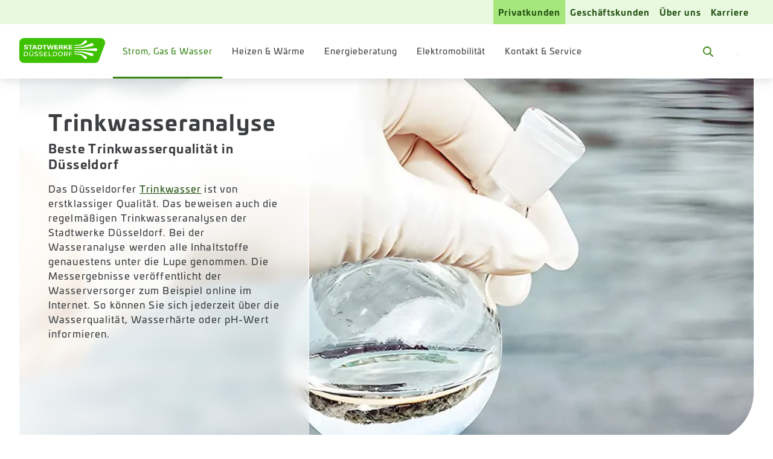

--- FILE ---
content_type: text/css; charset=UTF-8
request_url: https://www.swd-ag.de/_next/static/css/0f21b7bd370d79e8.css
body_size: 139
content:
.Breadcrumbs_Breadcrumbs__wsf1q{font-size:.75rem;font-style:normal;font-weight:400;letter-spacing:.07em;line-height:170%;color:var(--color-grey-600);display:none;-webkit-margin-before:1.25rem;margin-block-start:1.25rem}.Breadcrumbs_Breadcrumbs__wsf1q.Breadcrumbs_alwaysVisible__iLC5u{align-items:center;display:flex;flex-wrap:wrap;gap:var(--spacing-4px)}@media(min-width:64em){.Breadcrumbs_Breadcrumbs__wsf1q{align-items:center;display:flex;flex-wrap:wrap;gap:var(--spacing-4px)}}.Breadcrumbs_BreadcrumbHome__xz4DI{color:var(--color-green-600);line-height:0;position:relative;top:1px}.Breadcrumbs_BreadcrumbHome__xz4DI:hover{color:var(--color-green-800)}.Breadcrumbs_BreadcrumbHome__xz4DI:active{color:var(--color-green-500)}.Breadcrumbs_BreadcrumbHome__xz4DI:focus-visible{border-radius:var(--spacing-4px);color:var(--color-green-600);outline:var(--spacing-2px) solid var(--color-green-600)}.Breadcrumbs_BreadcrumbItem__tig_a{align-items:center;display:inline-flex;gap:var(--spacing-4px)}.Breadcrumbs_BreadcrumbItem__tig_a .Breadcrumbs_BreadcrumbDivider__gNtMl{color:var(--color-grey-800);padding:var(--spacing-4px)}.Breadcrumbs_BreadcrumbLink__3AE6q{position:relative;top:-1px}
/*# sourceMappingURL=0f21b7bd370d79e8.css.map*/

--- FILE ---
content_type: text/css; charset=UTF-8
request_url: https://www.swd-ag.de/_next/static/css/c31952299c7ef1e4.css
body_size: 22422
content:
.page_loginFormLayout__XwaHX{background-color:var(--color-grey-50);display:flex;flex-direction:column;min-height:100vh}.page_loginFormContent__xi2cQ{flex:1 1;padding-block:var(--spacing-32px)}.page_footer__j0C8F{background-color:var(--color-white)}.InlineTextLink_inlineTextLink__qU_je,.InlineTextLink_inlineTextLink__qU_je:link,.InlineTextLink_inlineTextLink__qU_je:visited{color:var(--color-green-800);text-decoration:underline;text-decoration-thickness:.063rem;text-underline-offset:var(--spacing-2px)}.InlineTextLink_inlineTextLink__qU_je.InlineTextLink_grey__O9199,.InlineTextLink_inlineTextLink__qU_je:link.InlineTextLink_grey__O9199,.InlineTextLink_inlineTextLink__qU_je:visited.InlineTextLink_grey__O9199{color:var(--color-grey-600)}.InlineTextLink_inlineTextLink__qU_je.InlineTextLink_light__ziJR_,.InlineTextLink_inlineTextLink__qU_je:link.InlineTextLink_light__ziJR_,.InlineTextLink_inlineTextLink__qU_je:visited.InlineTextLink_light__ziJR_{color:var(--color-green-300)}.InlineTextLink_inlineTextLink__qU_je:hover{color:var(--color-green-800);text-decoration:none}.InlineTextLink_inlineTextLink__qU_je:hover.InlineTextLink_grey__O9199{color:var(--color-grey-800)}.InlineTextLink_inlineTextLink__qU_je:hover.InlineTextLink_light__ziJR_{color:var(--color-green-200)}.InlineTextLink_inlineTextLink__qU_je:active{color:var(--color-blue-600)}.InlineTextLink_inlineTextLink__qU_je:active.InlineTextLink_grey__O9199{color:var(--color-orange-600)}.InlineTextLink_inlineTextLink__qU_je:active.InlineTextLink_light__ziJR_{color:var(--color-green-300)}.InlineTextLink_inlineTextLink__qU_je:focus{outline:none}.InlineTextLink_inlineTextLink__qU_je:focus-visible{border-radius:var(--border-radius-4px);color:var(--color-green-800);outline:var(--spacing-2px) solid var(--color-green-600);outline-offset:var(--spacing-2px)}.InlineTextLink_inlineTextLink__qU_je:focus-visible.InlineTextLink_grey__O9199{color:var(--color-grey-600);outline-color:var(--color-green-600)}.InlineTextLink_inlineTextLink__qU_je:focus-visible.InlineTextLink_light__ziJR_{color:var(--color-green-300);outline-color:var(--color-green-300)}.InlineTextLink_inlineTextLink__qU_je:not(.InlineTextLink_suppressIcon__o0hKd).InlineTextLink_external__9sI5c:after,.InlineTextLink_inlineTextLink__qU_je:not(.InlineTextLink_suppressIcon__o0hKd)[target=_blank]:after{background-color:currentcolor;content:"";display:block;height:.625em;-webkit-mask-image:url(/icons/pfeil_rechts_oben.svg);mask-image:url(/icons/pfeil_rechts_oben.svg);-webkit-mask-position:center;mask-position:center;-webkit-mask-repeat:no-repeat;mask-repeat:no-repeat;-webkit-mask-size:.625em;mask-size:.625em;width:.625em;display:inline-block;margin-inline:.25em}.InlineTextLink_inlineTextLink__qU_je.MuiButtonBase-root{background-color:rgba(0,0,0,0);font-size:inherit;justify-content:flex-start;padding:0}.PostcodeInput_postcodeInput__FwHUb{container-name:input;container-type:inline-size}@container input (max-width: 320px){.PostcodeInput_postcodeInput__FwHUb .MuiInputAdornment-root{font-size:.625rem;font-style:normal;font-weight:700;letter-spacing:.05em;line-height:170%}}.PostcodeInput_postcodeInputWarning__nB4Lb .MuiFormHelperText-root{color:var(--color-orange-600)}.PostcodeInput_cityButton__IVQbu{background:rgba(0,0,0,0);border:none;box-shadow:none;color:inherit;cursor:pointer;padding-left:0;padding-right:0;transition:all .25s ease-out;font-size:.75rem;font-style:normal;font-weight:400;letter-spacing:.07em;line-height:170%}@media(min-width:48rem){.PostcodeInput_cityButton__IVQbu{font-size:1rem;font-style:normal;font-weight:400;letter-spacing:.07em;line-height:150%}}.PostcodeInput_cityButton__IVQbu:hover{color:var(--color-green-500)}.PostcodeInput_dialog__0NoXh .MuiDialog-paper{border-radius:var(--border-radius-8px)}.PostcodeInput_dialog__0NoXh .MuiDialogTitle-root{font-size:1.25rem;font-style:normal;font-weight:700;letter-spacing:.07em;line-height:130%;text-wrap:balance;-webkit-hyphens:none;hyphens:none;overflow-wrap:normal;text-wrap:unset;word-break:normal}@media(max-width:47.9375em){.PostcodeInput_dialog__0NoXh .MuiDialogTitle-root{-webkit-hyphens:auto;hyphens:auto}}.PostcodeInput_dialog__0NoXh .MuiDialogTitle-root{align-items:flex-start;background:var(--color-green-500);color:var(--color-white);display:flex;gap:var(--spacing-8px)}.PostcodeInput_dialog__0NoXh .MuiDialogTitle-root .PostcodeInput_highlight__fQnOu{color:var(--color-green-800)}.PostcodeInput_dialog__0NoXh .MuiListItemButton-root{font-size:1rem;font-style:normal;font-weight:700;letter-spacing:.07em;line-height:150%;color:var(--color-grey-800)}.PostcodeInput_dialog__0NoXh .MuiDialogTitle-root,.PostcodeInput_dialog__0NoXh .MuiListItemButton-root{padding:var(--spacing-12px) var(--spacing-16px)}.PostcodeInput_closeDialog__wiCGY{aspect-ratio:1;border-radius:50%;color:var(--color-grey-800);font-size:2rem;min-width:0}.PostcodeInput_closeDialog__wiCGY:focus-visible{outline:var(--spacing-2px) solid var(--color-grey-800)}.Card_card__Jh6sd{background:var(--card-background,var(--color-white));border-radius:var(--card-radius,var(--border-radius-card));box-shadow:var(--shadow-medium);overflow:hidden}.Card_cardFooter__nFCxa,.Card_cardHeader__l1xk8{padding:var(--spacing-16px) var(--card-content-padding,var(--spacing-24px))}.Card_cardHeader__l1xk8{background-color:var(--card-title-background,var(--color-green-500));color:var(--card-title-color,var(--color-white))}.Card_cardHeader__l1xk8 :last-child{-webkit-margin-after:0;margin-block-end:0}.Card_cardTitle__vIps_{font-size:1.5rem;font-style:normal;font-weight:700;letter-spacing:.05em;line-height:130%;text-wrap:balance;-webkit-hyphens:none;hyphens:none;overflow-wrap:normal;text-wrap:unset;word-break:normal}@media(max-width:47.9375em){.Card_cardTitle__vIps_{-webkit-hyphens:auto;hyphens:auto}}.Card_cardTitle__vIps_{margin:0}.Card_cardContent__81K5z{padding:var(--card-content-padding,var(--spacing-24px))}.Card_cardBox__LLwSl{--card-radius:var(--border-radius-16px)}.Card_cardBox__LLwSl .Card_cardContent__81K5z{padding:var(--spacing-16px)}@media(min-width:48em){.Card_cardBox__LLwSl .Card_cardContent__81K5z{padding:var(--spacing-32px)}}.Card_cardSummary__QMeMw{--card-radius:var(--border-radius-8px);--card-background:var(--color-green-50);--card-title-background:var(--color-green-600);--card-content-padding:var(--spacing-16px);box-shadow:var(--shadow-small)}.Card_cardSummary__QMeMw .Card_cardTitle__vIps_{font-size:1.25rem;font-style:normal;font-weight:700;letter-spacing:.07em;line-height:130%;text-wrap:balance;-webkit-hyphens:none;hyphens:none;overflow-wrap:normal;text-wrap:unset;word-break:normal}@media(max-width:47.9375em){.Card_cardSummary__QMeMw .Card_cardTitle__vIps_{-webkit-hyphens:auto;hyphens:auto}}.OrderMeta_ctaheader__l8dA7{color:var(--color-green-500);margin-bottom:calc(-1*var(--spacing-8px))}.OrderMeta_ctalink__mt6Cu{align-self:flex-start;font-size:1.5rem;font-style:normal;font-weight:700;letter-spacing:.05em;line-height:130%;text-wrap:balance;-webkit-hyphens:none;hyphens:none;overflow-wrap:normal;text-wrap:unset;word-break:normal}@media(max-width:47.9375em){.OrderMeta_ctalink__mt6Cu{-webkit-hyphens:auto;hyphens:auto}}@media(min-width:64em){.OrderMeta_ctalink__mt6Cu{font-size:1.75rem}}.OrderMeta_modalText__xe4Z8 h1,.OrderMeta_modalText__xe4Z8 h2,.OrderMeta_modalText__xe4Z8 h3,.OrderMeta_modalText__xe4Z8 h4,.OrderMeta_modalText__xe4Z8 h5,.OrderMeta_modalText__xe4Z8 h6{color:var(--color-green-800)}.OrderMeta_modalText__xe4Z8 p{margin-bottom:var(--spacing-8px)}.OrderMeta_orderMeta__RUQxS .OrderMeta_ctaIcon__7qqGi.MuiButtonBase-root svg{height:1.7rem;width:1.7rem}@media(min-width:64em){.OrderMeta_orderMeta__RUQxS .OrderMeta_ctaIcon__7qqGi.MuiButtonBase-root{display:none}}.OrderMeta_orderMeta__RUQxS .OrderMeta_ctaButton__fJ_IX{display:none}@media(min-width:64em){.OrderMeta_orderMeta__RUQxS .OrderMeta_ctaButton__fJ_IX{display:flex}}.OrderPaymentForm_form__tEyhb .MuiFormGroup-root{display:block}.OrderPaymentForm_bankTransfer__9CUEF,.OrderPaymentForm_sepa__OkSYv{-webkit-padding-before:var(--spacing-24px);padding-block-start:var(--spacing-24px)}.OrderPaymentForm_bankTransfer__9CUEF{container-type:inline-size}.OrderPaymentForm_box__Xq6ZF{border:1.5px dashed var(--color-grey-200);border-radius:var(--border-radius-16px);color:var(--color-grey-600);padding:var(--spacing-16px) var(--spacing-24px);transition:all .2s}.OrderPaymentForm_error__mPKhx{grid-column:1/-1}.OrderPaymentForm_download__VaFVq{border:1px solid var(--color-green-500);border-radius:var(--border-radius-8px);-webkit-margin-before:var(--spacing-4px);margin-block-start:var(--spacing-4px)}.PromotionalCode_promotionalCode__bezjs{display:flex;flex-direction:column;gap:var(--spacing-24px)}@container (min-width: 40em){.PromotionalCode_promotionalCode__bezjs{flex-direction:row;gap:var(--spacing-64px)}}.PromotionalCode_promotionalCode__bezjs>div{width:100%}.PromotionalCode_promotionalCode__bezjs .PromotionalCode_inputWrapper__Ax7g7{align-items:flex-start;display:flex;flex-direction:row;gap:var(--spacing-16px)}@media(max-width:47.9375em){.PromotionalCode_promotionalCode__bezjs .PromotionalCode_inputWrapper__Ax7g7{align-items:unset}}.PromotionalCode_promotionalCode__bezjs .PromotionalCode_inputWrapper__Ax7g7 .PromotionalCode_inputField__0ijc_{width:100%}@media(min-width:48em){.PromotionalCode_promotionalCode__bezjs .PromotionalCode_inputWrapper__Ax7g7 .PromotionalCode_inputField__0ijc_{max-width:17.5rem}.PromotionalCode_promotionalCode__bezjs .PromotionalCode_inputWrapper__Ax7g7 .PromotionalCode_inputField__0ijc_>div{width:100%}}.PromotionalCode_promotionalCode__bezjs .PromotionalCode_inputWrapper__Ax7g7 .PromotionalCode_inputField__0ijc_ p{margin:0;padding:var(--spacing-4px) var(--spacing-16px) 0;font-size:.75rem;font-style:normal;font-weight:400;letter-spacing:.07em;line-height:170%}.PromotionalCode_promotionalCode__bezjs .PromotionalCode_inputWrapper__Ax7g7 button{max-width:-moz-fit-content;max-width:fit-content;padding:var(--spacing-8px) var(--spacing-16px);white-space:nowrap}@media(max-width:47.9375em){.PromotionalCode_promotionalCode__bezjs .PromotionalCode_inputWrapper__Ax7g7{align-items:first baseline;flex-direction:column}}.PromotionalCode_promotionalCode__bezjs .PromotionalCode_bonusWrapper__X3wOW{display:flex;gap:var(--spacing-16px)}.PromotionalCode_promotionalCode__bezjs .PromotionalCode_bonusWrapper__X3wOW .PromotionalCode_bonusicon__E_zdb{align-self:center;width:var(--spacing-64px)}.PromotionalCode_promotionalCode__bezjs .PromotionalCode_bonusWrapper__X3wOW .PromotionalCode_bonusHeader__qzSSu{color:var(--color-orange-600);margin-bottom:0}.PromotionalCode_promotionalCode__bezjs .PromotionalCode_bonusWrapper__X3wOW .PromotionalCode_link__bbuh3{text-align:start}.PromotionalCode_heading__hDk9n{color:var(--color-grey-600);margin-bottom:var(--spacing-24px)}.PromotionalCode_successCode__FGKbz{background-color:var(--color-orange-50)}.PromotionalCode_successCode__FGKbz .PromotionalCode_inputWrapper__Ax7g7{flex-direction:column}@media(min-width:64em){.PromotionalCode_successCode__FGKbz .PromotionalCode_inputWrapper__Ax7g7{flex-direction:row}}.PromotionalCode_innerSetup__22zzI{margin-top:var(--spacing-32px)}.MuiButtonBase-root.DatePickerButton_toggleDatePickerIcon__e5XgZ{color:var(--color-green-600);padding:0;position:relative;z-index:10}.MuiButtonBase-root.DatePickerButton_toggleDatePickerIcon__e5XgZ>:last-child{display:none}.MuiButtonBase-root.DatePickerButton_toggleDatePickerIcon__e5XgZ:hover{background-color:rgba(0,0,0,0)}.MuiButtonBase-root.DatePickerButton_toggleDatePickerIcon__e5XgZ:hover>:first-child{display:none}.MuiButtonBase-root.DatePickerButton_toggleDatePickerIcon__e5XgZ:hover>:last-child{display:inline-flex}.MuiButtonBase-root.DatePickerButton_toggleDatePickerIcon__e5XgZ:active{color:var(--color-green-800)}.MuiButtonBase-root.DatePickerButton_toggleDatePickerIcon__e5XgZ:focus-visible{border-radius:var(--spacing-2px);color:var(--color-green-800);outline:var(--spacing-2px) solid var(--color-green-600);outline-offset:var(--spacing-2px)}.ProviderInput_providerInput__wKv8J.MuiAutocomplete-hasClearIcon .MuiInputBase-root,.ProviderInput_providerInput__wKv8J.MuiAutocomplete-hasPopupIcon .MuiInputBase-root{padding-right:14px!important}.ProviderInput_providerInput__wKv8J .MuiInputAdornment-root{gap:var(--spacing-4px)}@container (min-width: 40em){.OrderShipping_cancellationDate__K5MS8{max-width:300px}}.OrderShipping_option__DSmH4{padding-block:var(--spacing-8px)}@container (min-width: 40em){.OrderShipping_formGrid__AHSwz .OrderShipping_extraSpace__WjCMJ{margin-top:var(--spacing-24px)}}.OrderShipping_fullWidth__4cpIi{width:100%}.OrderShipping_modalTrigger__47snq{font-size:.875rem;font-style:normal;font-weight:700;letter-spacing:.07em;line-height:160%;color:var(--color-green-600);cursor:pointer;display:inline-block;margin-top:var(--spacing-8px)}.OrderStep_orderLayout__fIMbj{--max-width:59.25rem;--distance:50vw;flex:1 1;max-width:100vw;padding-block:var(--spacing-32px);position:relative}.OrderStep_orderBefore__9_Lke{margin-inline:auto;max-width:var(--max-width)}.OrderStep_orderBefore__9_Lke:not(:first-child){-webkit-margin-before:var(--spacing-48px);margin-block-start:var(--spacing-48px)}.OrderStep_orderWrapper__4yaIG{animation-duration:.333s;animation-fill-mode:forwards;animation-name:OrderStep_fade-in__P5PcC;animation-timing-function:ease-in-out;opacity:0}.OrderStep_orderWrapper__4yaIG.fade-in{animation-name:OrderStep_fade-in__P5PcC}.OrderStep_orderWrapper__4yaIG.fade-out{animation-name:OrderStep_fade-out__nLv41}.OrderStep_orderContainer__4nBUh{margin:0 auto var(--spacing-32px);max-width:var(--max-width)}.OrderStep_orderContainer__4nBUh>div{display:flex;flex-direction:column;gap:var(--spacing-32px)}.OrderStep_orderContainerBoxed__7boON{background-color:var(--color-white);border-radius:1rem;box-shadow:var(--shadow-medium);gap:0;padding:var(--spacing-16px)}@media(min-width:48em){.OrderStep_orderContainerBoxed__7boON{padding:var(--spacing-32px)}}.OrderStep_orderContainerBoxed__7boON>.OrderStep_orderSummaryStep__Kaaqg{gap:0}.OrderStep_orderHeader__3aRqE{display:grid;grid-template-columns:1fr;text-align:center}.OrderStep_orderLayoutEmbedded__mFWqP .OrderStep_orderHeader__3aRqE{text-align:left}@media(min-width:48em){.OrderStep_orderHeader__3aRqE{grid-template-columns:var(--spacing-32px) 100fr var(--spacing-32px)}.OrderStep_orderHeader__3aRqE>div{grid-column-start:2}.OrderStep_orderLayoutEmbedded__mFWqP .OrderStep_orderHeader__3aRqE>div{grid-column:1/-1;margin-inline:auto;max-width:var(--max-width);text-align:left;width:100%}}.OrderStep_orderHeader__3aRqE .OrderStep_orderBack__bWssu{align-self:flex-start;display:none}@media(min-width:48em){.OrderStep_orderHeader__3aRqE .OrderStep_orderBack__bWssu{display:inline-flex}}.OrderStep_orderMain__lP2a3{margin-top:var(--spacing-16px)}@media(min-width:48em){.OrderStep_orderMain__lP2a3{margin-top:var(--spacing-48px)}}.OrderStep_contentBelow__gBoOa{margin-top:var(--spacing-48px)}@media(min-width:48em){.OrderStep_contentBelow__gBoOa{margin-top:var(--spacing-48px)}}.OrderStep_contentAbove__OEwy0 .headline,.OrderStep_contentBelow__gBoOa .headline,.OrderStep_orderTitle__z_AJx.headline{color:var(--color-blue-600);text-align:center}@media(min-width:48em){.OrderStep_orderTitle__z_AJx.headline{font-size:1.75rem;font-style:normal;font-weight:700;letter-spacing:.05em;line-height:130%;text-wrap:balance;-webkit-hyphens:none;hyphens:none;overflow-wrap:normal;text-wrap:unset;word-break:normal;margin:0}}@media(min-width:48em)and (max-width:47.9375em){.OrderStep_orderTitle__z_AJx.headline{-webkit-hyphens:auto;hyphens:auto}}@media(min-width:48em)and (min-width:64em){.OrderStep_orderTitle__z_AJx.headline{font-size:2rem}}@media(min-width:48em){.OrderStep_orderTitle__z_AJx.headline:not(:last-child){margin-bottom:var(--spacing-16px)}}.OrderStep_orderDescription__ijZoH{color:var(--color-green-600)}.OrderStep_orderActions__AmJtY{margin:auto;max-width:var(--max-width);text-align:center;transition:all .2s}.OrderStep_orderLayoutEmbedded__mFWqP .OrderStep_orderActions__AmJtY{display:flex;justify-content:flex-end}.OrderStep_orderActions__AmJtY button{--min-width:13.125rem;-webkit-margin-start:auto;margin-inline-start:auto;width:100%}.OrderStep_orderLayoutEmbedded__mFWqP .OrderStep_orderActions__AmJtY button:not(.OrderStep_orderBack__bWssu){min-width:var(--min-width)}.OrderStep_orderActions__AmJtY .OrderStep_orderBack__bWssu{margin-inline:0 auto;min-width:0;width:auto}@media(min-width:48em){.OrderStep_orderActions__AmJtY{text-align:right}.OrderStep_orderActions__AmJtY button{min-width:var(--min-width);width:auto}}@media(max-width:47.9375em){.OrderStep_orderActionsSticky__1oLfY{bottom:var(--spacing-32px);left:0;margin:0;position:-webkit-sticky;position:sticky}.OrderStep_orderActionsStickyState__HWcDE{padding-inline:var(--spacing-16px)}.OrderStep_orderActionsStickyState__HWcDE .OrderStep_orderSubmit__5WHzg{box-shadow:var(--shadow-medium);max-width:100%}.OrderStep_orderActionsStickyState__HWcDE .MuiFormHelperText-root{display:none!important}}@media(min-width:64em){.OrderStep_orderSubmitWrapper__kkwJW{max-width:36.375em}.OrderStep_orderLayoutEmbedded__mFWqP .OrderStep_orderSubmitWrapper__kkwJW{max-width:none}}.OrderStep_orderNext__4g4yP,.OrderStep_orderSubmit__5WHzg{white-space:nowrap}@keyframes OrderStep_fade-in__P5PcC{0%{opacity:0}to{opacity:1}}@keyframes OrderStep_fade-out__nLv41{0%{opacity:1}to{opacity:0}}.ProductSummaryCard_values__pnaOz{align-items:end;display:grid;grid-gap:0 var(--spacing-4px);gap:0 var(--spacing-4px);grid-template-columns:repeat(2,1fr);margin-block:var(--spacing-8px) var(--spacing-16px)}.ProductSummaryCard_values__pnaOz:last-child{margin-bottom:0}.ProductSummaryCard_values__pnaOz>*{margin:0}.ProductSummaryCard_price__CBnoj{font-size:1.5rem;font-style:normal;font-weight:700;letter-spacing:.05em;line-height:130%;text-wrap:balance;-webkit-hyphens:none;hyphens:none;overflow-wrap:normal;text-wrap:unset;word-break:normal}@media(max-width:47.9375em){.ProductSummaryCard_price__CBnoj{-webkit-hyphens:auto;hyphens:auto}}@media(min-width:64em){.ProductSummaryCard_price__CBnoj{font-size:1.75rem}}.ProductSummaryCard_price__CBnoj{color:var(--color-green-800)}.ProductSummaryCard_label__hXt2e,.ProductSummaryCard_unit__IiUAg,.ProductSummaryCard_value__kIXde{font-size:.75rem;font-style:normal;font-weight:400;letter-spacing:.07em;line-height:170%}.ProductSummaryCard_label__hXt2e,.ProductSummaryCard_value__kIXde{color:var(--color-grey-800)}.ProductSummaryCard_unit__IiUAg{color:var(--color-grey-600)}.ProductSummaryCard_fullWidth__KdDMr{width:100%}.ProductSummaryCard_basicSupply__IfFOT{font-size:1rem;font-style:normal;font-weight:700;letter-spacing:.07em;line-height:150%;color:var(--color-grey-800);margin-bottom:var(--spacing-4px)}.ProductSummaryCard_goToOrderButton__l_LCk+*{margin-top:var(--spacing-8px)}.BasicSupplyProductCard_tariffName__qBQOE{margin-block:var(--spacing-24px) var(--spacing-8px);font-size:1rem;font-style:normal;font-weight:700;letter-spacing:.07em;line-height:150%}.BasicSupplyProductCard_tariffName__qBQOE:first-child{margin-top:0}.BasicSupplyProductCard_goToOrderButton__29FAf{margin-top:var(--spacing-16px);width:100%}.BasicSupplyProductCard_goToOrderButton__29FAf+*{margin-top:var(--spacing-8px)}.EmbeddedForm_embeddedForm__2yRlb{background:var(--color-grey-50);border-radius:var(--border-radius-32px);padding:var(--spacing-40px) var(--spacing-16px);position:relative}@media(min-width:48em){.EmbeddedForm_embeddedForm__2yRlb{padding-inline:var(--spacing-32px)}}.EmbeddedForm_embeddedForm__2yRlb>form>div{padding:0}.EmbeddedForm_embeddedForm__2yRlb>form>div>div>:nth-child(2){margin-block:var(--spacing-40px)}.EmbeddedForm_embeddedForm__2yRlb.EmbeddedForm_faqVariant___hudA{background:rgba(0,0,0,0);border-radius:0;padding:0}.EmbeddedForm_embeddedForm__2yRlb.EmbeddedForm_faqVariant___hudA .loadingBackdrop{position:static}.EmbeddedForm_embeddedForm__2yRlb.EmbeddedForm_faqVariant___hudA .orderTitle{font-size:1.5rem;font-style:normal;font-weight:700;letter-spacing:.05em;line-height:130%;text-wrap:balance;-webkit-hyphens:none;hyphens:none;overflow-wrap:normal;text-wrap:unset;word-break:normal}@media(max-width:47.9375em){.EmbeddedForm_embeddedForm__2yRlb.EmbeddedForm_faqVariant___hudA .orderTitle{-webkit-hyphens:auto;hyphens:auto}}.EmbeddedForm_embeddedForm__2yRlb.EmbeddedForm_faqVariant___hudA .orderTitle{color:var(--color-grey-800);text-align:left}.EmbeddedForm_embeddedForm__2yRlb.EmbeddedForm_faqVariant___hudA .grid-wrapper{padding:0}.EmbeddedForm_embeddedForm__2yRlb.EmbeddedForm_faqVariant___hudA .orderMain{margin-bottom:0}.EmbeddedForm_embeddedForm__2yRlb.EmbeddedForm_faqVariant___hudA .orderContainer{border-radius:0;box-shadow:none;padding:0}.EmbeddedForm_embeddedForm__2yRlb.EmbeddedForm_faqVariant___hudA .cardContent{padding-left:0;padding-right:0}.EmbeddedForm_embeddedForm__2yRlb.EmbeddedForm_faqVariant___hudA .FormSection{box-shadow:none}.HighlightCard_highlightCard__Y3g9j{background:var(--color-white);border-radius:var(--border-radius-16px);box-shadow:var(--shadow-medium);display:flex;flex-direction:column;padding:var(--spacing-24px) var(--spacing-32px)}.HighlightCard_highlightCard__Y3g9j .HighlightCard_subtitle__3EOR_{font-size:.75rem;font-style:normal;font-weight:500;letter-spacing:.07em;line-height:170%;color:var(--color-blue-600);margin-bottom:var(--spacing-8px)}@media(min-width:64em){.HighlightCard_highlightCard__Y3g9j .HighlightCard_subtitle__3EOR_{font-size:.875rem;font-style:normal;font-weight:700;letter-spacing:.07em;line-height:160%}}.HighlightCard_highlightCard__Y3g9j .HighlightCard_title__9C7s2{font-size:1rem;font-style:normal;font-weight:700;letter-spacing:.07em;line-height:150%;margin-bottom:var(--spacing-32px)}@media(min-width:48em){.HighlightCard_highlightCard__Y3g9j .HighlightCard_title__9C7s2{font-size:1.25rem;font-style:normal;font-weight:700;letter-spacing:.07em;line-height:130%;text-wrap:balance;-webkit-hyphens:none;hyphens:none;overflow-wrap:normal;text-wrap:unset;word-break:normal}}@media(min-width:48em)and (max-width:47.9375em){.HighlightCard_highlightCard__Y3g9j .HighlightCard_title__9C7s2{-webkit-hyphens:auto;hyphens:auto}}@media(min-width:90rem){.HighlightCard_highlightCard__Y3g9j .HighlightCard_title__9C7s2{font-size:1.25rem;font-style:normal;font-weight:700;letter-spacing:.07em;line-height:130%;text-wrap:balance;-webkit-hyphens:none;hyphens:none;overflow-wrap:normal;text-wrap:unset;word-break:normal}}@media(min-width:90rem)and (max-width:47.9375em){.HighlightCard_highlightCard__Y3g9j .HighlightCard_title__9C7s2{-webkit-hyphens:auto;hyphens:auto}}.HighlightCard_highlightCard__Y3g9j .HighlightCard_button__xlNDT{align-self:flex-end}.Confirmation_confirmationTitle__ZN1sI{color:var(--color-green-500)}.Confirmation_field__owqWv{font-size:1rem;font-style:normal;font-weight:700;letter-spacing:.07em;line-height:150%;display:grid;grid-gap:var(--spacing-4px);gap:var(--spacing-4px);margin:0;padding-block:var(--spacing-8px)}.Confirmation_field__owqWv:not(:last-child){border-bottom:2px dashed var(--color-grey-200)}.Confirmation_key__XFNjv{font-weight:700;color:var(--color-grey-800)}.Confirmation_key__XFNjv,.Confirmation_value__CYv_I{font-size:1rem;font-style:normal;letter-spacing:.07em;line-height:150%}.Confirmation_value__CYv_I{font-weight:400;color:var(--color-grey-600)}.Confirmation_keineAngabe__0U0u6{color:var(--on-surface-placeholder);padding-left:var(--size-spacing-200)}.FormText_formTextMuted__LJl3s{font-size:.75rem;font-style:normal;font-weight:500;letter-spacing:.07em;line-height:170%;color:var(--color-grey-400)}.form_formik__q93hC .form_formPageTitle__GoH9I{margin-bottom:calc(var(--spacing-32px)*-1 + 1.5rem)}.form_formik__q93hC .orderSubmitWrapper{max-width:none}.Fieldset_fieldset__vrqg5{border:0;padding:0}.Fieldset_legend__5ahLU{font-size:1rem;font-style:normal;font-weight:700;letter-spacing:.07em;line-height:150%;color:var(--color-grey-600);-webkit-margin-after:1rem;margin-block-end:1rem}.FormProductCard_formProductCard__v9Yup .cardContent{padding:0}.FormProductCard_formProductCard__v9Yup .FormProductCard_formProductCardContentTitle__ni98S{color:var(--color-green-800)}.FormProductCard_formProductCard__v9Yup .MuiCollapse-wrapperInner{padding:var(--card-content-padding)}@media(min-width:48em){.FormProductCard_formProductCard__v9Yup{display:flex}.FormProductCard_formProductCard__v9Yup>*{flex:1 1}.FormProductCard_formProductCard__v9Yup .cardHeader{max-width:18.75rem;min-width:9.375rem}.FormProductCard_formProductCard__v9Yup .MuiCollapse-root{height:auto!important;visibility:visible!important}.FormProductCard_formProductCard__v9Yup .FormProductCard_formProductCardToggleContent__RM48r{display:none}}.FormProductCard_formProductCard__v9Yup .FormProductCard_formProductCardToggleContent__RM48r{color:var(--color-white)}.FormProductCard_formProductCardHeader__SPwj8{align-items:center;display:flex}.FormProductCard_formProductCardHeaderWrapper__t4cVh{flex:1 1}.FormProductCard_formProductCardToggleContent__RM48r{color:var(--color-white);transition:all .2s}.FormProductCard_formProductCardOpen__AeFzy .FormProductCard_formProductCardToggleContent__RM48r{transform:rotate(90deg)}@media(min-width:48em){.FormProductCard_formProductCardToggleContent__RM48r{display:none}}.FormProductCard_formProductCardSubTitle__di2C7{font-size:.75rem;font-style:normal;font-weight:500;letter-spacing:.07em;line-height:170%}.FormProductCard_formProductCardTitle__MoGqP{font-size:1.5rem;font-style:normal;font-weight:700;letter-spacing:.05em;line-height:130%;text-wrap:balance;-webkit-hyphens:none;hyphens:none;overflow-wrap:normal;text-wrap:unset;word-break:normal}@media(max-width:47.9375em){.FormProductCard_formProductCardTitle__MoGqP{-webkit-hyphens:auto;hyphens:auto}}.FormProductCard_formProductCardContentTitle__ni98S{font-size:.875rem;font-style:normal;font-weight:700;letter-spacing:.07em;line-height:160%}.FormProductCard_formProductCardContentList__tatJv{font-size:.875rem;font-style:normal;font-weight:400;letter-spacing:.07em;line-height:160%}.OrderTargetGroupForm_TargetGroupText__7KYrh{margin-bottom:1rem}.BasicSupplyPage_legalNotes__WxJ1r{font-size:.625rem;font-style:normal;font-weight:350;letter-spacing:.05em;line-height:170%;color:var(--color-grey-600);margin-block:var(--spacing-24px) var(--spacing-24px);margin-inline:auto;max-width:59.25rem}.BasicSupplyPage_legalNotes__WxJ1r h2{font-size:.75rem;font-style:normal;font-weight:500;letter-spacing:.07em;line-height:170%}.BasicSupplyPage_legalNotes__WxJ1r strong{font-size:.625rem;font-style:normal;font-weight:700;letter-spacing:.05em;line-height:170%}.OrderLayoutHeader_stickyWrapper__vHg4V{position:-webkit-sticky;position:sticky;top:0;width:100%;z-index:var(--z-index-header)}.OrderLayoutHeader_orderLayoutHeader__13ysT{-webkit-backdrop-filter:blur(7.5px);backdrop-filter:blur(7.5px);background:hsla(0,0%,100%,.9);box-shadow:var(--shadow-main-nav)}@media(max-width:47.9375em){.OrderLayoutHeader_orderLayoutHeader__13ysT:not(.OrderLayoutHeader_hasMobileLogo__RMOQf){padding-block:.35rem}}@media(min-width:48em){.OrderLayoutHeader_orderLayoutHeader__13ysT{padding-block:1.25rem}}.OrderLayoutHeader_orderLayoutHeader__13ysT .OrderLayoutHeader_meta___ThAh{align-items:center;display:flex;gap:.5em;justify-content:flex-end}@media(min-width:48em){.OrderLayoutHeader_orderLayoutHeader__13ysT .OrderLayoutHeader_meta___ThAh{gap:1em}}.OrderLayoutHeader_orderLayoutHeader__13ysT .OrderLayoutHeader_inner__E1uNW{align-content:center;display:grid;grid-template-columns:1fr auto 1fr}.OrderLayoutHeader_orderLayoutHeader__13ysT .OrderLayoutHeader_headline__D8H26{align-items:center;color:var(--color-grey-600);display:flex;margin-bottom:0}@media(max-width:47.9375em){.OrderLayoutHeader_orderLayoutHeader__13ysT .OrderLayoutHeader_headline__D8H26{font-size:.875rem;font-style:normal;font-weight:500;letter-spacing:.07em;line-height:160%}}.OrderLayoutHeader_orderLayoutHeader__13ysT .OrderLayoutHeader_logo__WR0hP{display:none}.OrderLayoutHeader_orderLayoutHeader__13ysT .OrderLayoutHeader_logo__displayAlways__IefvZ{display:inline-block}@media(min-width:48em){.OrderLayoutHeader_orderLayoutHeader__13ysT .OrderLayoutHeader_logo__WR0hP{display:inline-block}.OrderLayoutHeader_orderLayoutHeader__13ysT .OrderLayoutHeader_btnBack__1g4kA{display:none}.OrderLayoutHeader_progressBarWrapper__cfCbE{margin-left:auto;margin-right:auto;max-width:var(--grid-max-width);width:100%;padding-left:var(--grid-outer-padding);padding-right:var(--grid-outer-padding);position:relative}}.OrderLayoutHeader_progressBarWrapper__cfCbE{z-index:-1}.OrderLayoutHeader_progressBarWrapper__cfCbE .OrderLayoutHeader_progressBar__V4wu9{display:flex;gap:var(--spacing-8px);height:4px}.OrderLayoutHeader_progressBarWrapper__cfCbE .OrderLayoutHeader_progressBar__V4wu9 .OrderLayoutHeader_step___bZjw{background:var(--color-grey-400);border-radius:2px;flex:1 1;overflow:hidden}.OrderLayoutHeader_progressBarWrapper__cfCbE .OrderLayoutHeader_progressBar__V4wu9 .OrderLayoutHeader_step___bZjw .OrderLayoutHeader_innerColor__CPIaz{background:var(--color-green-500);height:100%;transition:all 333ms ease;width:0}.OrderLayoutHeader_progressBarWrapper__cfCbE .OrderLayoutHeader_progressBar__V4wu9 .OrderLayoutHeader_step___bZjw.OrderLayoutHeader_active__jfVvm .OrderLayoutHeader_innerColor__CPIaz{width:100%}.OrderPage_legalNotes__zYo7d{font-size:.625rem;font-style:normal;font-weight:350;letter-spacing:.05em;line-height:170%;color:var(--color-grey-600);margin-block:var(--spacing-24px) var(--spacing-48px);margin-inline:auto;max-width:59.25rem}.OrderPage_legalNotes__zYo7d h2{font-size:.75rem;font-style:normal;font-weight:500;letter-spacing:.07em;line-height:170%}.OrderPage_legalNotes__zYo7d strong{font-size:.625rem;font-style:normal;font-weight:700;letter-spacing:.05em;line-height:170%}.PageContent_pageContent__djbBN{background-color:var(--page-content-background-size,transparent);background-image:var(--page-content-background-image,none);background-position:var(--page-content-background-size,left top);background-repeat:var(--page-content-background-repeat,repeat);background-size:var(--page-content-background-size,auto)}.PageContractConclusion_contractConclusion__jX_o_{--max-width:59.25rem;color:var(--color-grey-600);margin-inline:auto;max-width:var(--max-width)}.PageContractConclusion_breadcrumb__Ndb29{margin-top:3rem}.PageContractConclusion_greeting__dxS0C p,.PageContractConclusion_intro__i3RNA p{margin:0!important}.PageContractConclusion_boxWrapper__JSMyU .PageContractConclusion_contractCard__2Sd19 .PageContractConclusion_contractCard__agb__GbSfp a,.PageContractConclusion_boxWrapper__JSMyU .PageContractConclusion_contractCard__2Sd19 .PageContractConclusion_contractCard__agb__GbSfp a:link,.PageContractConclusion_boxWrapper__JSMyU .PageContractConclusion_contractCard__2Sd19 .PageContractConclusion_contractCard__agb__GbSfp a:visited,.PageContractConclusion_legal__wrapper__YC7QU a,.PageContractConclusion_legal__wrapper__YC7QU a:link,.PageContractConclusion_legal__wrapper__YC7QU a:visited{color:var(--color-green-800);text-decoration:underline;text-decoration-thickness:.063rem;text-underline-offset:var(--spacing-2px)}.PageContractConclusion_boxWrapper__JSMyU .PageContractConclusion_contractCard__2Sd19 .PageContractConclusion_contractCard__agb__GbSfp a:hover,.PageContractConclusion_legal__wrapper__YC7QU a:hover{color:var(--color-green-800);text-decoration:none}.PageContractConclusion_boxWrapper__JSMyU .PageContractConclusion_contractCard__2Sd19 .PageContractConclusion_contractCard__agb__GbSfp a:active,.PageContractConclusion_legal__wrapper__YC7QU a:active{color:var(--color-blue-600)}.PageContractConclusion_boxWrapper__JSMyU .PageContractConclusion_contractCard__2Sd19 .PageContractConclusion_contractCard__agb__GbSfp a:focus,.PageContractConclusion_legal__wrapper__YC7QU a:focus{outline:none}.PageContractConclusion_boxWrapper__JSMyU .PageContractConclusion_contractCard__2Sd19 .PageContractConclusion_contractCard__agb__GbSfp a:focus-visible,.PageContractConclusion_legal__wrapper__YC7QU a:focus-visible{border-radius:var(--border-radius-4px);color:var(--color-green-800);outline:var(--spacing-2px) solid var(--color-green-600);outline-offset:var(--spacing-2px)}.PageContractConclusion_boxWrapper__JSMyU .PageContractConclusion_contractCard__2Sd19 .PageContractConclusion_contractCard__agb__GbSfp a[target=_blank]:after,.PageContractConclusion_legal__wrapper__YC7QU a[target=_blank]:after{background-color:currentcolor;content:"";display:block;height:.625em;-webkit-mask-image:url(/icons/pfeil_rechts_oben.svg);mask-image:url(/icons/pfeil_rechts_oben.svg);-webkit-mask-position:center;mask-position:center;-webkit-mask-repeat:no-repeat;mask-repeat:no-repeat;-webkit-mask-size:.625em;mask-size:.625em;width:.625em;display:inline-block;margin-inline:.25em}.PageContractConclusion_boxWrapper__JSMyU .PageContractConclusion_contractCard__headline__qiPyN{color:var(--color-green-500)}.PageContractConclusion_boxWrapper__JSMyU .PageContractConclusion_contractCard__subHeadline__QrBic{font-size:1rem;font-style:normal;font-weight:700;letter-spacing:.07em;line-height:150%;margin-bottom:0}.PageContractConclusion_boxWrapper__JSMyU .PageContractConclusion_contractCard__data__xZ4np{border-bottom:2px dashed var(--color-grey-200);display:flex;flex-direction:column;gap:1rem;margin-bottom:1rem;padding-bottom:1rem}.PageContractConclusion_boxWrapper__JSMyU .PageContractConclusion_cardContainer__279yy{display:flex;flex-direction:column;gap:1rem}@media(min-width:64em){.PageContractConclusion_boxWrapper__JSMyU .PageContractConclusion_cardContainer__279yy{flex-direction:row;gap:2rem;justify-content:space-between}}.PageContractConclusion_boxWrapper__JSMyU .PageContractConclusion_contract__5fCLK{order:2}@media(min-width:64em){.PageContractConclusion_boxWrapper__JSMyU .PageContractConclusion_contract__5fCLK{order:1;width:36.1875rem}}.PageContractConclusion_boxWrapper__JSMyU .PageContractConclusion_productInfo__xhVZM{order:1}@media(min-width:64em){.PageContractConclusion_boxWrapper__JSMyU .PageContractConclusion_productInfo__xhVZM{order:2;width:20.8125rem}}.PageContractConclusion_buttonWrapper__3Y0wM{display:flex;justify-content:end}@media(max-width:47.9375em){.PageContractConclusion_buttonWrapper__3Y0wM{display:none}}.PageContractConclusion_floatingSubmitButton__WeWor{display:none}@media(max-width:47.9375em){.PageContractConclusion_floatingSubmitButton__WeWor{bottom:16px;display:flex;justify-content:center;left:0;padding:16px;position:-webkit-sticky;position:sticky;right:0}}.PageContractConclusion_floatingSubmitButton__WeWor .PageContractConclusion_orderButton___viTM{box-shadow:var(--shadow-medium);max-width:320px;width:100%}.PageContractConclusion_orderButton___viTM{width:100%}@media(min-width:64em){.PageContractConclusion_orderButton___viTM{width:auto}}.PageContractConclusion_contractInfo__headline__z2y35{color:var(--color-green-500);margin-bottom:1rem}.PageContractConclusion_contractInfo__row__gENBt{border-bottom:2px dashed var(--color-grey-200);margin-bottom:1rem;padding-bottom:1rem}.PageContractConclusion_contractInfo__subHeadline__WBKEU{font-size:1rem;font-style:normal;font-weight:700;letter-spacing:.07em;line-height:150%;margin-bottom:0}.PageContractConclusion_headline__ogy_G{display:flex;flex-direction:column;gap:1rem;justify-content:space-between;justify-self:start}@media(min-width:64em){.PageContractConclusion_headline__ogy_G{align-items:center;flex-direction:row}}.PageContractConclusion_headline__text__3urV7{color:var(--color-blue-600)}.PageContractConclusion_headline__ogy_G .PageContractConclusion_orderCard__d0Hxe{border-radius:8px;height:40px;padding:.5rem 1rem;width:-moz-fit-content;width:fit-content;font-size:1rem;font-style:normal;font-weight:700;letter-spacing:.07em;line-height:150%}.PageContractConclusion_headline__ogy_G .PageContractConclusion_orderCard__d0Hxe>*{padding:0!important}.PageContractConclusion_headline__ogy_G>*{margin:0}.PageContractConclusion_productInfo__xhVZM{height:-moz-fit-content;height:fit-content}.PageContractConclusion_productInfo__xhVZM .PageContractConclusion_values__STCbu{align-items:baseline;display:grid;grid-gap:0 var(--spacing-4px);gap:0 var(--spacing-4px);grid-template-columns:repeat(2,1fr);margin-block:var(--spacing-8px) var(--spacing-16px)}.PageContractConclusion_productInfo__xhVZM .PageContractConclusion_values__STCbu:last-child{margin-bottom:0}.PageContractConclusion_productInfo__xhVZM .PageContractConclusion_values__STCbu>*{margin:0}.PageContractConclusion_productInfo__xhVZM .PageContractConclusion_price__FXtso{font-size:1.5rem;font-style:normal;font-weight:700;letter-spacing:.05em;line-height:130%;text-wrap:balance;-webkit-hyphens:none;hyphens:none;overflow-wrap:normal;text-wrap:unset;word-break:normal}@media(max-width:47.9375em){.PageContractConclusion_productInfo__xhVZM .PageContractConclusion_price__FXtso{-webkit-hyphens:auto;hyphens:auto}}@media(min-width:64em){.PageContractConclusion_productInfo__xhVZM .PageContractConclusion_price__FXtso{font-size:1.75rem}}.PageContractConclusion_productInfo__xhVZM .PageContractConclusion_price__FXtso{color:var(--color-green-800)}.PageContractConclusion_productInfo__xhVZM .PageContractConclusion_label__3PGkD,.PageContractConclusion_productInfo__xhVZM .PageContractConclusion_unit___UcNx,.PageContractConclusion_productInfo__xhVZM .PageContractConclusion_value__toYbK{font-size:.75rem;font-style:normal;font-weight:400;letter-spacing:.07em;line-height:170%}.PageContractConclusion_productInfo__xhVZM .PageContractConclusion_label__3PGkD,.PageContractConclusion_productInfo__xhVZM .PageContractConclusion_value__toYbK{color:var(--color-grey-800)}.PageContractConclusion_productInfo__xhVZM .PageContractConclusion_unit___UcNx{color:var(--color-grey-400)}.PageContractConclusion_legal__wrapper__YC7QU{font-size:.625rem;font-style:normal;font-weight:350;letter-spacing:.05em;line-height:170%;color:var(--color-grey-600);margin-block:var(--spacing-24px) var(--spacing-48px);margin-inline:auto;max-width:59.25rem}.PageContractConclusion_legal__wrapper__YC7QU h2{font-size:.75rem;font-style:normal;font-weight:500;letter-spacing:.07em;line-height:170%}.PageContractConclusion_legal__wrapper__YC7QU strong{font-size:.625rem;font-style:normal;font-weight:700;letter-spacing:.05em;line-height:170%}.PageContractConclusion_form__7r8Uv .PageContractConclusion_bold__LhM2D{font-size:1rem;font-style:normal;font-weight:700;letter-spacing:.07em;line-height:150%}.PageContractConclusion_form__7r8Uv .PageContractConclusion_checkboxGroup__U718i{display:flex;flex-direction:column;gap:1rem;margin-bottom:2rem}.PageContractConclusion_form__7r8Uv .PageContractConclusion_checkboxGroup__U718i label{align-items:center;color:var(--color-grey-700);display:flex;flex-direction:row;font-size:.875rem;gap:.5rem}.PageContractConclusion_form__7r8Uv .PageContractConclusion_checkboxGroup__U718i label input{margin-top:.2rem}.PageContractConclusion_form__7r8Uv .PageContractConclusion_error__Ej_o7{color:var(--color-red-500);font-size:.75rem;margin-left:1.5rem;margin-top:.2rem}.ArticleStage_articleStage__1CPN7{margin-bottom:30px;z-index:0}@media(min-width:64em){.ArticleStage_articleStage__1CPN7{margin-left:auto;margin-right:auto;max-width:var(--grid-max-width);width:100%;padding-left:var(--grid-outer-padding);padding-right:var(--grid-outer-padding);position:relative}}.ArticleStage_articleStage__1CPN7 .ArticleStage_stageCard__weAvX{background:var(--color-black);box-shadow:var(--shadow-small);position:relative;z-index:2}@media(max-width:47.9375em){.ArticleStage_articleStage__1CPN7 .ArticleStage_stageCard__weAvX{color:var(--color-white);height:37.5rem;padding:var(--spacing-32px)}}@media(min-width:48em){.ArticleStage_articleStage__1CPN7 .ArticleStage_stageCard__weAvX{background-color:var(--color-grey-50);border-radius:0 0 var(--border-radius-8px) var(--border-radius-8px)}}@media(min-width:64em){.ArticleStage_articleStage__1CPN7 .ArticleStage_stageCard__weAvX{margin:0;padding:0}}@media(min-width:48em){.ArticleStage_articleStage__1CPN7 .ArticleStage_stageCard__weAvX .ArticleStage_stageCardInner__jJ_au{margin-left:auto;margin-right:auto;max-width:var(--grid-max-width);width:100%;padding-left:var(--grid-outer-padding);padding-right:var(--grid-outer-padding);position:relative;padding-block:var(--spacing-16px)}}.ArticleStage_articleStage__1CPN7 .ArticleStage_stageCard__weAvX .ArticleStage_breadcrumb__O7T67{margin-bottom:var(--spacing-16px);margin-top:0}.ArticleStage_articleStage__1CPN7 .ArticleStage_stageCard__weAvX .ArticleStage_mainImg__r2MB7{object-fit:cover}@media(max-width:47.9375em){.ArticleStage_articleStage__1CPN7 .ArticleStage_stageCard__weAvX .ArticleStage_mainImg__r2MB7{height:100%;left:0;object-fit:cover;opacity:.5;position:absolute;top:0;width:100%;z-index:-1}}@media(min-width:48em){.ArticleStage_articleStage__1CPN7 .ArticleStage_stageCard__weAvX .ArticleStage_mainImg__r2MB7{height:30.625rem}}.ArticleStage_articleStage__1CPN7 .ArticleStage_stageCard__weAvX h1{margin-bottom:1rem}@media(min-width:48em){.ArticleStage_articleStage__1CPN7 .ArticleStage_stageCard__weAvX p{color:var(--color-grey-600)}}.ArticleStage_articleStage__1CPN7 .ArticleStage_stageCard__weAvX hr{border-color:var(--color-grey-400);margin-block:var(--spacing-16px)}.ArticleStage_articleStage__1CPN7 .ArticleStage_menu__JbKLi{padding-inline:var(--spacing-24px);position:relative;z-index:1}.ArticleStage_articleStage__1CPN7 .ArticleStage_menu__JbKLi nav{align-items:flex-start;background:var(--color-blue-100);border-radius:0 0 var(--border-radius-8px) var(--border-radius-8px);display:flex;flex-direction:column;padding:var(--spacing-16px)}.ArticleStage_articleStage__1CPN7 .ArticleStage_menu__JbKLi nav a{font-size:.75rem;font-style:normal;font-weight:500;letter-spacing:.07em;line-height:170%;color:var(--color-blue-600);display:inline-block;line-height:130%;-webkit-margin-before:var(--spacing-8px);margin-block-start:var(--spacing-8px);text-decoration:none}.ArticleStage_articleStage__1CPN7 .ArticleStage_menu__JbKLi nav svg{color:var(--color-grey-600);height:10px;-webkit-margin-start:var(--spacing-4px);margin-inline-start:var(--spacing-4px);transform:rotate(90deg);width:10px}.ArticleStage_articleStage__1CPN7 .ArticleStage_menu__JbKLi nav a:active,.ArticleStage_articleStage__1CPN7 .ArticleStage_menu__JbKLi nav a:hover{text-decoration:underline}.ArticleStage_articleStage__1CPN7 .ArticleStage_menu__JbKLi .ArticleStage_buttonWrapper__V4BI1{display:flex;margin-left:var(--spacing-24px);position:absolute}.ArticleStage_articleStage__1CPN7 .ArticleStage_menu__JbKLi .ArticleStage_buttonWrapper__V4BI1 .ArticleStage_menuButton__0mi1I{background:var(--color-blue-100);border-radius:0 0 var(--border-radius-8px) var(--border-radius-8px);transition:padding .25s ease;font-size:.625rem;font-style:normal;font-weight:700;letter-spacing:.05em;line-height:170%}.ArticleStage_articleStage__1CPN7 .ArticleStage_menu__JbKLi .ArticleStage_buttonWrapper__V4BI1 .ArticleStage_menuButton__0mi1I:not(.ArticleStage_menuButtonActive__lecG2):hover{padding-top:10px}.ArticleStage_articleStage__1CPN7 .ArticleStage_menu__JbKLi .ArticleStage_buttonWrapper__V4BI1 .MuiButtonBase-root{color:var(--color-blue-500)}.ArticleStage_articleStage__1CPN7 .ArticleStage_menu__JbKLi .ArticleStage_buttonWrapper__V4BI1 .ArticleStage_btnLeft__l73ON,.ArticleStage_articleStage__1CPN7 .ArticleStage_menu__JbKLi .ArticleStage_buttonWrapper__V4BI1 .ArticleStage_btnRight__ahPlB{background:var(--color-blue-100);width:var(--border-radius-8px)}.ArticleStage_articleStage__1CPN7 .ArticleStage_menu__JbKLi .ArticleStage_buttonWrapper__V4BI1 .ArticleStage_btnLeft__l73ON:before,.ArticleStage_articleStage__1CPN7 .ArticleStage_menu__JbKLi .ArticleStage_buttonWrapper__V4BI1 .ArticleStage_btnRight__ahPlB:before{background:var(--color-white);content:"";display:block;height:100%}.ArticleStage_articleStage__1CPN7 .ArticleStage_menu__JbKLi .ArticleStage_buttonWrapper__V4BI1 .ArticleStage_btnLeft__l73ON:before{border-top-right-radius:var(--border-radius-8px)}.ArticleStage_articleStage__1CPN7 .ArticleStage_menu__JbKLi .ArticleStage_buttonWrapper__V4BI1 .ArticleStage_btnRight__ahPlB:before{border-top-left-radius:var(--border-radius-8px)}.CalculatorBase_calculator__Wb_DG{--label-height:1.5rem;container-type:inline-size}.CalculatorBase_calculator__Wb_DG form{display:flex;flex-direction:column;gap:var(--spacing-16px)}@container (width > 45em){.CalculatorBase_calculator__Wb_DG form{flex-flow:row wrap;padding-top:var(--label-height)}}.CalculatorBase_calculator__Wb_DG form strong{color:var(--color-grey-600)}.CalculatorBase_calculator__Wb_DG .CalculatorBase_iconSelect__okgaN{position:relative}.CalculatorBase_calculator__Wb_DG .CalculatorBase_iconSelect__okgaN>label{color:var(--color-grey-600);display:block;margin-bottom:var(--spacing-4px);font-size:.75rem;font-style:normal;font-weight:400;letter-spacing:.07em;line-height:170%}@container (width > 45em){.CalculatorBase_calculator__Wb_DG .CalculatorBase_iconSelect__okgaN>label{left:0;position:absolute;top:calc(var(--label-height)*-1)}}.CalculatorBase_calculator__Wb_DG .MuiTextField-root{flex-basis:30%;flex-wrap:nowrap}.CalculatorBase_calculator__Wb_DG .CalculatorBase_postcode__kk0w4 .MuiInputBase-root,.CalculatorBase_calculator__Wb_DG .CalculatorBase_postcode__kk0w4 .MuiOutlinedInput-root{align-content:center;align-items:flex-start;column-gap:var(--spacing-8px);flex-wrap:wrap;padding:.53125rem .875rem}.CalculatorBase_calculator__Wb_DG .CalculatorBase_postcode__kk0w4 .MuiInputBase-input{flex:1 1 30%;padding:0}.CalculatorBase_calculator__Wb_DG .CalculatorBase_postcode__kk0w4 .MuiInputAdornment-root{align-self:flex-start;margin:0}.CalculatorBase_calculator__Wb_DG .CalculatorBase_postcode__kk0w4 .MuiInputAdornment-root p{font-size:.75rem;font-style:normal;font-weight:400;letter-spacing:.07em;line-height:170%}@media(min-width:48rem){.CalculatorBase_calculator__Wb_DG .CalculatorBase_postcode__kk0w4 .MuiInputAdornment-root p{font-size:1rem;font-style:normal;font-weight:400;letter-spacing:.07em;line-height:150%}}.LinkButton_linkButton__tesIp.LinkButton_grey50Theme__bZ5W9{--link-button-background:var(--color-grey-50);--link-button-background-hover:var(--color-grey-100);--link-button-background-active:var(--color-grey-600);--link-button-background-focus:var(--color-grey-100);--link-button-color:var(--color-grey-600);--link-button-color-hover:var(--color-grey-800);--link-button-color-focus:var(--color-grey-800);--link-button-border-color:var(--color-grey-400);--link-button-border-color-hover:var(--color-grey-400);--link-button-border-color-focus:var(--color-grey-800)}.LinkButton_linkButton__tesIp.LinkButton_green100Theme__1OaOi{--link-button-background:var(--color-green-100);--link-button-background-hover:var(--color-green-100);--link-button-background-active:var(--color-green-500);--link-button-background-focus:var(--color-green-100);--link-button-color:var(--color-green-600);--link-button-color-hover:var(--color-green-800);--link-button-color-focus:var(--color-green-800);--link-button-border-color:var(--color-green-500);--link-button-border-color-hover:var(--color-green-800);--link-button-border-color-focus:var(--color-green-800)}.LinkButton_linkButton__tesIp.LinkButton_blue100Theme__o683m{--link-button-background:var(--color-blue-100);--link-button-background-hover:var(--color-blue-100);--link-button-background-active:var(--color-blue-500);--link-button-background-focus:var(--color-blue-100);--link-button-color:var(--color-blue-600);--link-button-color-hover:var(--color-blue-800);--link-button-color-focus:var(--color-blue-800);--link-button-border-color:var(--color-blue-500);--link-button-border-color-hover:var(--color-blue-800);--link-button-border-color-focus:var(--color-blue-800)}.LinkButton_linkButton__tesIp.LinkButton_red100Theme__S_Ftm{--link-button-background:var(--color-red-50);--link-button-background-hover:var(--color-red-100);--link-button-background-active:var(--color-red-500);--link-button-background-focus:var(--color-red-100);--link-button-color:var(--color-red-600);--link-button-color-hover:var(--color-red-800);--link-button-color-focus:var(--color-red-800);--link-button-border-color:var(--color-red-600);--link-button-border-color-hover:var(--color-red-800);--link-button-border-color-focus:var(--color-red-800)}.LinkButton_linkButton__tesIp{--border-size:1px;background:var(--link-button-background);border:var(--border-size) solid var(--link-button-border-color);border-radius:var(--border-radius-8px);color:var(--link-button-color);cursor:pointer;display:flex;justify-content:space-between;padding:var(--spacing-8px) var(--spacing-16px)}.LinkButton_linkButton__tesIp:hover:not(:active){background:var(--link-button-background-hover);color:var(--link-button-color-hover);outline:var(--spacing-2px) solid var(--link-button-border-color-hover);outline-offset:calc((var(--spacing-2px) - var(--border-size))*-1)}.LinkButton_linkButton__tesIp:active{background:var(--link-button-background-active);border-color:var(--link-button-background-active);color:var(--color-white)}.LinkButton_linkButton__tesIp:focus-visible{background:var(--link-button-background-focus);color:var(--link-button-color-focus);outline:var(--spacing-4px) solid var(--link-button-border-color-focus);outline-offset:calc((var(--spacing-4px) - var(--border-size))*-1)}.PageMagArticle_stageFooter__Yd2DV{font-size:.75rem;font-style:normal;font-weight:500;letter-spacing:.07em;line-height:170%;align-items:center;display:flex;gap:var(--spacing-8px)}.PageMagArticle_stageFooter__Yd2DV img{border-radius:50%;height:2.5rem;object-fit:cover;width:2.5rem}@media(min-width:48em){.PageMagArticle_stageFooter__Yd2DV{font-size:.875rem;font-style:normal;font-weight:500;letter-spacing:.07em;line-height:160%;color:var(--color-grey-600)}}.PageMagAuthor_magazineAuthor__34p5s{margin-block:var(--spacing-32px)}.PageMagAuthor_magazineAuthor__34p5s header{align-items:center;display:flex;gap:var(--grid-gap);margin-bottom:var(--spacing-16px)}.PageMagAuthor_magazineAuthor__34p5s header .PageMagAuthor_Pagination__kVru6{font-size:1.25rem;font-style:normal;font-weight:700;letter-spacing:.07em;line-height:130%;text-wrap:balance;-webkit-hyphens:none;hyphens:none;overflow-wrap:normal;text-wrap:unset;word-break:normal}@media(max-width:47.9375em){.PageMagAuthor_magazineAuthor__34p5s header .PageMagAuthor_Pagination__kVru6{-webkit-hyphens:auto;hyphens:auto}}@media(min-width:48em){.PageMagAuthor_magazineAuthor__34p5s header .PageMagAuthor_Pagination__kVru6{font-size:1.75rem;font-style:normal;font-weight:700;letter-spacing:.05em;line-height:130%;text-wrap:balance;-webkit-hyphens:none;hyphens:none;overflow-wrap:normal;text-wrap:unset;word-break:normal}}@media(min-width:48em)and (max-width:47.9375em){.PageMagAuthor_magazineAuthor__34p5s header .PageMagAuthor_Pagination__kVru6{-webkit-hyphens:auto;hyphens:auto}}@media(min-width:48em)and (min-width:64em){.PageMagAuthor_magazineAuthor__34p5s header .PageMagAuthor_Pagination__kVru6{font-size:2.25rem}}@media(min-width:48em){.PageMagAuthor_magazineAuthor__34p5s header{margin-bottom:var(--spacing-32px)}}.PageMagAuthor_magazineAuthor__34p5s .PageMagAuthor_profileImage__DUO9w{aspect-ratio:1;border-radius:50%;overflow:hidden;position:relative;width:3.5rem}@media(min-width:48em){.PageMagAuthor_magazineAuthor__34p5s .PageMagAuthor_profileImage__DUO9w{width:8.5rem}}.PageMagAuthor_magazineAuthor__34p5s .PageMagAuthor_profileImage__DUO9w img{height:100%;object-fit:cover;position:absolute}.PageMagAuthor_magazineAuthor__34p5s .PageMagAuthor_pageTitle__rklCN .PageMagAuthor_subTitle__y2FTA,.PageMagAuthor_magazineAuthor__34p5s .PageMagAuthor_pageTitle__rklCN .PageMagAuthor_title__DRY4T{margin-bottom:0}.PageMagAuthor_magazineAuthor__34p5s .PageMagAuthor_pageTitle__rklCN .PageMagAuthor_subTitle__y2FTA{color:var(--color-grey-400);font-size:1.25rem;font-style:normal;font-weight:700;letter-spacing:.07em;line-height:130%;text-wrap:balance;-webkit-hyphens:none;hyphens:none;overflow-wrap:normal;text-wrap:unset;word-break:normal}@media(max-width:47.9375em){.PageMagAuthor_magazineAuthor__34p5s .PageMagAuthor_pageTitle__rklCN .PageMagAuthor_subTitle__y2FTA{-webkit-hyphens:auto;hyphens:auto;font-size:.625rem;font-style:normal;font-weight:700;letter-spacing:.05em;line-height:170%}}.PageMagAuthor_magazineAuthor__34p5s hr{margin-block:var(--spacing-32px)}.PageMagAuthor_magazineAuthor__34p5s .PageMagAuthor_introHeadline__uMZX3{display:none;margin-bottom:var(--spacing-8px)}@media(min-width:48em){.PageMagAuthor_magazineAuthor__34p5s .PageMagAuthor_introHeadline__uMZX3{display:block}}.PageMagAuthor_breadcrumbs__HV7wI{margin-bottom:var(--spacing-16px)}.MagazineTrendCard_MagazineTrendCard__i748w{--trend-card-height:132px;background-color:var(--color-grey-50);border-radius:var(--border-radius-8px);box-shadow:var(--shadow-main-nav);display:flex;max-height:var(--trend-card-height);overflow:hidden}.MagazineTrendCard_MagazineTrendCardLink__tY5zW{color:inherit;display:flex;flex:1 1;position:relative;text-decoration:none}.MagazineTrendCard_MagazineTrendCardLink__tY5zW:hover:after{background-color:var(--color-green-600);border-bottom-left-radius:var(--border-radius-8px);border-bottom-right-radius:var(--border-radius-8px);bottom:0;content:"";height:var(--spacing-8px);position:absolute;width:100%}.MagazineTrendCard_MagazineTrendCardLink__tY5zW:focus-visible{border-radius:var(--border-radius-8px);outline:var(--spacing-4px) solid var(--color-green-600);outline-offset:calc(-1*var(--spacing-4px))}.MagazineTrendCard_MagazineTrendCardImage__ME_4C{border-bottom-left-radius:var(--border-radius-8px);border-top-left-radius:var(--border-radius-8px);flex:0 0 auto;object-fit:cover;width:40%}@media(min-width:64em){.MagazineTrendCard_MagazineTrendCardImage__ME_4C{width:27%}}.MagazineTrendCard_MagazineTrendCardContent__OyCTM{display:flex;flex:1 1;flex-direction:column;gap:var(--spacing-4px);justify-content:center;padding:var(--spacing-16px)}.MagazineTrendCard_MagazineTrendCardDate__L42fU{font-size:.75rem;font-style:normal;font-weight:500;letter-spacing:.07em;line-height:170%;color:var(--color-green-600)}.MagazineTrendCard_MagazineTrendCardTitle__85UNl{font-size:1rem;font-style:normal;font-weight:700;letter-spacing:.07em;line-height:150%;-webkit-box-orient:vertical;display:-webkit-box;-webkit-line-clamp:3;overflow:hidden;text-overflow:ellipsis;flex:none;margin:0}@media(min-width:64em){.MagazineTrendCard_MagazineTrendCardTitle__85UNl{flex:1 1;-webkit-box-orient:vertical;display:-webkit-box;-webkit-line-clamp:2;overflow:hidden;text-overflow:ellipsis}}.MagazineTrendCard_MagazineTrendCardIcon__MM2rw{background-color:rgba(0,0,0,0);color:var(--color-green-600);display:none}@media(min-width:64em){.MagazineTrendCard_MagazineTrendCardIcon__MM2rw{align-items:center;display:flex;justify-content:flex-end}}.MagazineTrendCards_MagazineTrendCards__M9Q_X{display:grid;grid-gap:var(--spacing-24px);gap:var(--spacing-24px)}@media(min-width:48em){.MagazineTrendCards_MagazineTrendCards__M9Q_X{grid-template-columns:repeat(2,1fr)}}@media(min-width:64em){.MagazineTrendCards_MagazineTrendCards__M9Q_X{gap:var(--spacing-32px);grid-template-columns:repeat(3,1fr)}}.MagazineTrendCards_MagazineTrendCards__M9Q_X .MagazineTrendCards_hiddenMobile__6QYOH{display:none}@media(min-width:48em){.MagazineTrendCards_MagazineTrendCards__M9Q_X .MagazineTrendCards_hiddenMobile__6QYOH{display:block}}.MagazineTrendCards_MagazineTrendCards__M9Q_X .MagazineTrendCards_loadMoreButton__fwKf9{display:block}@media(min-width:48em){.MagazineTrendCards_MagazineTrendCards__M9Q_X .MagazineTrendCards_loadMoreButton__fwKf9{display:none}}@media(max-width:63.9375em){.PageMagCategory_MagazineCategoryStage__2hMPx{background-color:var(--color-grey-50)}}.PageMagCategory_breadcrumb__BuIcu{margin-top:3rem}.PageMagCategory_trendCards__M8Rje{margin-top:3.125rem}.DropdownNavigation_DropdownNavigation__BgNoC{border-bottom-left-radius:var(--border-radius-8px);border-bottom-right-radius:var(--border-radius-8px);box-shadow:var(--shadow-medium);position:relative}.DropdownNavigation_DropdownNavigationButton__1tzkG{justify-content:space-between;padding-block:0;transition:all .2s;width:100%}.DropdownNavigation_DropdownNavigationButton__1tzkG .DropdownNavigation_DropdownNavigationButtonIcon__Vq_GW{height:var(--spacing-24px);width:var(--spacing-24px)}.DropdownNavigation_DropdownNavigationOpen__uSJZH .DropdownNavigation_DropdownNavigationButton__1tzkG{border-bottom-left-radius:0;border-bottom-right-radius:0}.DropdownNavigation_DropdownNavigationButtonIcon__Vq_GW{height:40px;transition:all .2s;width:40px}.DropdownNavigation_DropdownNavigationOpen__uSJZH .DropdownNavigation_DropdownNavigationButtonIcon__Vq_GW{transform:rotate(-180deg)}.DropdownNavigation_DropdownNavigation__BgNoC .MuiCollapse-root{border-bottom-left-radius:var(--border-radius-8px);border-bottom-right-radius:var(--border-radius-8px);box-shadow:var(--shadow-medium);overflow:hidden;position:absolute;top:100%;width:100%}.DropdownNavigation_DropdownNavigationMenu__FI79P{background-color:var(--color-white);width:100%}.DropdownNavigationItem_DropdownNavigationItem__Kj_mf{font-size:1rem;font-style:normal;font-weight:400;letter-spacing:.07em;line-height:150%;color:var(--color-grey-800);display:block;padding:var(--spacing-8px) var(--spacing-16px);text-decoration:none}.DropdownNavigationItem_DropdownNavigationItem__Kj_mf:focus,.DropdownNavigationItem_DropdownNavigationItem__Kj_mf:focus-visible,.DropdownNavigationItem_DropdownNavigationItem__Kj_mf:hover{background-color:var(--color-green-300);border-color:var(--color-green-300);outline:none}.DropdownNavigationItem_DropdownNavigationItem__Kj_mf:not(:first-child){border-top:1px solid var(--color-grey-100)}.PillBar_PillBar___tDVj{text-align:center}.PillBar_PillBarInner___kXZv{background-color:var(--color-white);border-radius:var(--border-radius-42px);box-shadow:var(--shadow-main-nav);display:inline-flex;flex-wrap:wrap;gap:var(--spacing-16px);margin:auto;padding:var(--spacing-12px) var(--spacing-16px)}.PageMagHome_SectionTitle__7iOTs{color:var(--color-grey-600)}.SocialIcon_socialIcon__omcUU:active,.SocialIcon_socialIcon__omcUU:focus-visible,.SocialIcon_socialIcon__omcUU:hover{border-radius:var(--border-radius-4px);outline:var(--spacing-2px) solid var(--color-green-600);outline-offset:0}.CodeRevealer_BenefitContainer__8ncGN{align-items:center;background-color:var(--color-green-100);border-radius:var(--spacing-8px);display:flex;flex:1 1;flex-direction:column;gap:var(--spacing-16px);justify-content:center;padding:var(--spacing-40px);text-align:center}.CodeRevealer_CouponContainer__nLKvE{align-self:stretch;border:1.5px solid var(--color-green-600);border-radius:var(--spacing-8px);display:flex;flex-direction:column;font-size:1rem;font-style:normal;font-weight:700;letter-spacing:.07em;line-height:150%}.CodeRevealer_CouponContainer__nLKvE>:first-child{background:var(--color-green-100);border-bottom:1px dashed var(--color-green-600);border-top-left-radius:var(--spacing-8px);border-top-right-radius:var(--spacing-8px)}@media(min-width:48em){.CodeRevealer_CouponContainer__nLKvE{flex-direction:row}.CodeRevealer_CouponContainer__nLKvE>:first-child{border:none;border-radius:0;border-bottom-left-radius:var(--spacing-8px);border-right:1px dashed var(--color-green-600);border-top-left-radius:var(--spacing-8px)}}.CodeRevealer_CouponContainer__nLKvE .CodeRevealer_Headline___T80O{margin-bottom:0}.CodeRevealer_CouponContainer__nLKvE .CodeRevealer_InnerContainer__MNX2G{display:flex;flex:1 1;flex-direction:column;gap:var(--spacing-32px);padding:var(--spacing-24px)}.CodeRevealer_CouponContainer__nLKvE .CodeRevealer_InnerContainer__MNX2G .CodeRevealer_Vertical__dtQHV{display:flex;flex-direction:column;gap:var(--spacing-8px)}.CodeRevealer_CouponContainer__nLKvE .CodeRevealer_InnerContainer__MNX2G .CodeRevealer_Coupon__x856m{display:flex;flex-direction:column;gap:var(--spacing-16px)}.CodeRevealer_CouponContainer__nLKvE .CodeRevealer_InnerContainer__MNX2G .CodeRevealer_Coupon__x856m .CodeRevealer_Coupontext__XzBoG{color:var(--color-grey-800)}.CodeRevealer_CouponContainer__nLKvE .CodeRevealer_InnerContainer__MNX2G .CodeRevealer_Coupon__x856m .CodeRevealer_Clipboard__6KzAl{align-self:flex-start;margin-top:auto}.CodeRevealer_CouponContainer__nLKvE .CodeRevealer_InnerContainer__MNX2G .CodeRevealer_Coupon__x856m .CodeRevealer_Clipboard__6KzAl:hover{background:var(--color-green-300);color:var(--color-green-800);outline-color:var(--color-green-800)}.CodeRevealer_CouponContainer__nLKvE .CodeRevealer_InnerContainer__MNX2G .CodeRevealer_Coupon__x856m .CodeRevealer_Clipboard__6KzAl:active{background:var(--color-green-600);color:var(--color-white);outline-color:var(--color-green-800)}.CodeRevealer_CouponContainer__nLKvE .CodeRevealer_InnerContainer__MNX2G .CodeRevealer_Coupon__x856m .CodeRevealer_Clipboard__6KzAl:focus-visible{background:var(--color-green-300);color:var(--color-green-800);outline-color:var(--color-green-800)}.CodeRevealer_CouponContainer__nLKvE .CodeRevealer_InnerContainer__MNX2G .CodeRevealer_Coupon__x856m .CodeRevealer_Clipboard__6KzAl.CodeRevealer_copied__dyd8o:active,.CodeRevealer_CouponContainer__nLKvE .CodeRevealer_InnerContainer__MNX2G .CodeRevealer_Coupon__x856m .CodeRevealer_Clipboard__6KzAl.CodeRevealer_copied__dyd8o:hover{background:var(--color-green-800);color:var(--color-white)}.CodeRevealer_CouponContainer__nLKvE .CodeRevealer_InnerContainer__MNX2G .CodeRevealer_Coupon__x856m .CodeRevealer_Clipboard__6KzAl.CodeRevealer_copied__dyd8o:focus-visible{background:var(--color-green-300);color:var(--color-green-800);outline-color:var(--color-green-800)}@media(min-width:90rem){.CodeRevealer_CouponContainer__nLKvE .CodeRevealer_InnerContainer__MNX2G .CodeRevealer_Coupon__x856m{flex-direction:row}}.CodeRevealer_CouponContainer__nLKvE .CodeRevealer_InnerContainer__MNX2G .CodeRevealer_Actions___sKb0{align-items:stretch;width:max-content}.CodeRevealer_CouponContainer__nLKvE .CodeRevealer_InnerContainer__MNX2G .CodeRevealer_AppendingText__6n4tO{font-size:1rem;font-style:normal;font-weight:400;letter-spacing:.07em;line-height:150%}.CodeRevealer_CouponContainer__nLKvE .CodeRevealer_Colored__lo6C4{color:var(--color-green-600)}.CodeRevealer_RevealContainer__G_LYT{align-items:center;display:grid;grid-gap:10px;grid-template-columns:1fr}.CodeRevealer_ZoomContainer__COSmh{grid-column-start:1;grid-row-start:1}.LoginBox_LoginContainer__O__xU{background-color:var(--color-green-100);border-radius:var(--spacing-8px);padding:var(--spacing-40px)}.PageVtwBenefit_stageFooter__u56ZJ{font-size:.875rem;font-style:normal;font-weight:500;letter-spacing:.07em;line-height:160%;align-items:center;color:var(--color-blue-500);display:flex;gap:var(--spacing-16px)}.PageVtwBenefit_stageFooter__u56ZJ .PageVtwBenefit_tagContainer__XzDbI{display:flex;flex-wrap:wrap;gap:var(--spacing-16px)}@media(max-width:47.9375em){.PageVtwBenefit_stageFooter__u56ZJ{align-items:flex-start;color:var(--color-white);flex-direction:column}}.VotingGallery_blok__uGcw3{align-items:flex-start;display:flex;flex-direction:column;gap:var(--spacing-64px)}.VotingGallery_stepItems__Fdwur{display:grid;grid-gap:var(--spacing-16px);gap:var(--spacing-16px)}@media(min-width:48em){.VotingGallery_stepItems__Fdwur{gap:var(--spacing-36px);grid-template-columns:repeat(3,1fr)}}.VotingGallery_items__yZa_R{--columns:1;display:grid;grid-gap:var(--spacing-16px);gap:var(--spacing-16px);list-style:none;margin:0;padding:0}.VotingGallery_items__yZa_R>li{display:contents}@media(min-width:48em){.VotingGallery_items__yZa_R{gap:var(--spacing-36px);grid-template-columns:repeat(2,1fr)}}@media(min-width:80rem){.VotingGallery_items__yZa_R{grid-template-columns:repeat(var(--columns),1fr)}}.VotingGallery_items__yZa_R.VotingGallery_columns-1__nmy9b{--columns:1}.VotingGallery_items__yZa_R.VotingGallery_columns-2__aSpye{--columns:2}.VotingGallery_items__yZa_R.VotingGallery_columns-3__8Dakw{--columns:3}.VotingGallery_items__yZa_R.VotingGallery_columns-4__c4N8h{--columns:4}.VotingGallery_items__yZa_R.VotingGallery_columns-5__n7Sfa{--columns:5}.VotingGallery_items__yZa_R.VotingGallery_columns-6__PAGpk{--columns:6}.VotingGallery_alertTitle__2hZVx.font-headline-6{margin-bottom:var(--spacing-4px)}.VotingGallery_alertCta__0Rqjp{margin-top:var(--spacing-12px)}.VotingGallery_alertFullWidth__YG4gA{align-self:stretch;width:100%}.VotingGallery_submitWrapper___n_Uy{font-size:1rem;font-style:normal;font-weight:700;letter-spacing:.07em;line-height:150%;align-items:flex-start;-webkit-backdrop-filter:blur(10px);backdrop-filter:blur(10px);background-color:hsla(0,0%,100%,.9);border:2px solid var(--color-green-600);border-radius:var(--border-radius-8px);bottom:var(--spacing-16px);box-shadow:0 12px 25px -10px rgba(0,0,0,.2);color:var(--color-green-800);display:flex;flex-direction:column;gap:var(--spacing-8px);justify-content:flex-start;left:0;margin:var(--spacing-64px) 0 0;padding:var(--spacing-16px);position:-webkit-sticky;position:sticky;transition:all .2s;width:100%;z-index:10}.VotingGallery_submitWrapper___n_Uy p[role=status]{margin:0}@media(min-width:48em){.VotingGallery_submitWrapper___n_Uy{align-items:center;flex-direction:row;gap:var(--spacing-16px);justify-content:space-between;padding-inline:var(--spacing-24px);width:31.25rem}.VotingGallery_submitWrapperSticky__brha5{left:calc(50% - 15.625rem)}}.VotingGallery_submit__a833g{gap:.25rem}.VotingGallery_result__hODUa{width:100%}.VotingItem_item__ckNhB{background-color:var(--color-green-100);border-radius:var(--border-radius-16px);box-shadow:var(--shadow-medium);display:flex;flex-direction:column;gap:var(--spacing-20px);padding:var(--spacing-16px)}.VotingItem_image__pofed,.VotingItem_img___EQmp{border-radius:var(--border-radius-8px)}.VotingItem_image__pofed{position:relative}.VotingItem_playButton__bJRUo{background:rgba(0,0,0,0);border:none;color:var(--color-white);cursor:pointer;filter:drop-shadow(0 0 40px rgba(0,0,0,.7));left:50%;opacity:.8;padding:0;position:absolute;top:50%;transform:translate(-50%,-50%);transition:all .25s ease}.VotingItem_playButton__bJRUo:hover{filter:drop-shadow(0 0 40px var(--color-black));opacity:1}.VotingItem_playButton__bJRUo:active{color:var(--color-green-500)}.VotingItem_playButton__bJRUo:before{background-color:currentcolor;content:"";display:block;height:3.75rem;-webkit-mask-image:url(/icons/play.svg);mask-image:url(/icons/play.svg);-webkit-mask-position:center;mask-position:center;-webkit-mask-repeat:no-repeat;mask-repeat:no-repeat;-webkit-mask-size:3.75rem;mask-size:3.75rem;width:3.75rem}.VotingItem_playButton__bJRUo:focus-visible{outline:none}.VotingItem_playButton__bJRUo:focus-visible:before{background-color:rgba(0,0,0,0);background-image:url(/icons/play-focus.svg);background-position:50%;background-repeat:no-repeat;background-size:3.75rem 3.75rem;content:"";display:block;height:3.75rem;-webkit-mask-image:none;mask-image:none;width:3.75rem}.VotingItem_content__WMs5G{display:flex;flex-direction:column;gap:var(--spacing-4px)}.VotingItem_title__C8Y7p{font-size:1rem;font-weight:700;line-height:150%}.VotingItem_text__Cx542,.VotingItem_title__C8Y7p{font-style:normal;letter-spacing:.07em;color:var(--color-green-800)}.VotingItem_text__Cx542{font-size:.875rem;font-weight:400;line-height:160%}.VotingItem_actions__tb8H6{align-items:center;display:flex;gap:var(--spacing-8px);justify-content:flex-end;margin-top:auto}@media(min-width:64em){.VotingItem_actions__tb8H6{gap:var(--spacing-16px)}}.VotingItem_actions__tb8H6 .VotingItem_actionButton__kYYY0.MuiButton-root{--outline-size:1px;padding:var(--spacing-6px) var(--spacing-12px);font-size:.75rem;font-style:normal;font-weight:500;letter-spacing:.07em;line-height:170%}@media(min-width:64em){.VotingItem_actions__tb8H6 .VotingItem_actionButton__kYYY0.MuiButton-root{outline-width:.125rem;padding:var(--spacing-8px) var(--spacing-16px);font-size:1rem;font-style:normal;font-weight:400;letter-spacing:.07em;line-height:150%}}.VotingItem_actions__tb8H6 .VotingItem_actionButton__kYYY0.MuiButton-ctaWhite{--outline-size:1px;gap:var(--spacing-8px);padding:var(--spacing-6px) var(--spacing-12px);white-space:nowrap}.VotingItem_actions__tb8H6 .VotingItem_actionButton__kYYY0.MuiButton-ctaWhite:hover{background-color:var(--color-green-100)}.VotingItem_actions__tb8H6 .VotingItem_actionButton__kYYY0.MuiButton-ctaWhite:active{background-color:var(--color-green-200)}.VotingItem_actions__tb8H6 .VotingItem_actionButton__kYYY0.MuiButton-ctaWhite:focus-visible{outline:var(--spacing-4px) solid var(--color-green-800);outline-offset:0}.VotingItem_actions__tb8H6 .VotingItem_actionButton__kYYY0 .MuiButton-endIcon{margin:0;padding:var(--spacing-3px) var(--spacing-2px)}.VotingItem_actions__tb8H6 .VotingItem_actionButton__kYYY0 .MuiButton-endIcon .MuiSvgIcon-root{height:var(--spacing-16px);width:var(--spacing-16px)}@media(min-width:64em){.VotingItem_actions__tb8H6 .VotingItem_actionButton__kYYY0 .MuiButton-endIcon .MuiSvgIcon-root{height:var(--spacing-24px);width:var(--spacing-24px)}}.VotingItem_voteCount__LsLJf{--vote-icon-size:var(--spacing-20px);color:var(--color-green-600);gap:var(--spacing-8px);margin-right:auto;font-size:.75rem;font-style:normal;font-weight:500;letter-spacing:.07em;line-height:170%}.VotingItem_voteCount__LsLJf .MuiSvgIcon-root{color:var(--color-green-600);height:var(--vote-icon-size);width:var(--vote-icon-size)}.VotingItem_voteCount__LsLJf .MuiBadge-badge{white-space:nowrap;width:-moz-fit-content;width:fit-content}@media(min-width:64em){.VotingItem_voteCount__LsLJf{--vote-icon-size:1.25rem;font-size:.875rem;font-style:normal;font-weight:500;letter-spacing:.07em;line-height:160%}}.VotingItem_copyWrapper__RYmnf{align-items:center;color:var(--color-green-600);display:flex;gap:.5rem}.VotingItem_videoCta__q_wHF.MuiButton-root{display:block;width:100%}.Accordion_partialAccordion__Y_Lxv .Accordion_partialAccordionDetails__F9p_Z{display:flex;flex-direction:column;gap:var(--grid-gap)}.ActionCalendar_mainBox__A1MN4{container-name:action-calendar-grid;container-type:inline-size}.ActionCalendar_mainBox__A1MN4 .ActionCalendar_squareTilesGrid__7VQPs{display:grid;justify-content:center}.ActionCalendar_mainBox__A1MN4 .ActionCalendar_squareTilesGrid__7VQPs .actionCalenderTile{aspect-ratio:1/1}@media(min-width:48em){.ActionCalendar_mainBox__A1MN4 .ActionCalendar_squareTilesGrid__7VQPs .actionCalenderTile .actionCalenderTileIcon{height:5.3125rem;width:6.3125rem}}@container action-calendar-grid (width >= 64rem){.ActionCalendar_mainBox__A1MN4 .ActionCalendar_squareTilesGrid__7VQPs .actionCalenderTile .actionCalenderTileIcon{height:4.125rem;width:5.125rem}}@container action-calendar-grid (width >= 90rem){.ActionCalendar_mainBox__A1MN4 .ActionCalendar_squareTilesGrid__7VQPs .actionCalenderTile .actionCalenderTileIcon{height:7.0625rem;width:8.0625rem}}@container action-calendar-grid (width >= 64rem){.ActionCalendar_mainBox__A1MN4.ActionCalendar_gird4Cols__81zOx .ActionCalendar_squareTilesGrid__7VQPs .actionCalenderTileIcon{height:7.0625rem;width:8.0625rem}}.ActionCalendarTile_actionCalenderTile__m6lZn{--outline-width:0.25rem;--z-index-expired-outline:10;--z-index-expired-text:9;--z-index-expired-blend-overlay:8;--z-index-expired-blur-overlay:7;--z-index-day-number:6;--z-index-photo-overlay:5;all:unset;-webkit-clip-path:inset(0 round var(--border-radius-16px));clip-path:inset(0 round var(--border-radius-16px));display:block;height:100%;overflow:hidden;position:relative;width:100%}.ActionCalendarTile_actionCalenderTile__m6lZn:hover:not(:disabled){cursor:pointer}.ActionCalendarTile_actionCalenderTile__m6lZn:focus-visible .ActionCalendarTile_overlayOutline__9KL5x{display:block}.ActionCalendarTile_actionCalenderTile__m6lZn .ActionCalendarTile_dayNumber__9Ru8p{font-size:1.75rem;font-style:normal;font-weight:700;letter-spacing:.05em;line-height:130%;text-wrap:balance;-webkit-hyphens:none;hyphens:none;overflow-wrap:normal;text-wrap:unset;word-break:normal}@media(max-width:47.9375em){.ActionCalendarTile_actionCalenderTile__m6lZn .ActionCalendarTile_dayNumber__9Ru8p{-webkit-hyphens:auto;hyphens:auto}}@media(min-width:64em){.ActionCalendarTile_actionCalenderTile__m6lZn .ActionCalendarTile_dayNumber__9Ru8p{font-size:2rem}}.ActionCalendarTile_actionCalenderTile__m6lZn .ActionCalendarTile_dayNumber__9Ru8p{color:var(--color-black);font-size:2rem;left:var(--spacing-16px);line-height:100%;position:absolute;top:var(--spacing-12px);z-index:var(--z-index-day-number)}.ActionCalendarTile_actionCalenderTile__m6lZn .ActionCalendarTile_overlayOutline__9KL5x{border:var(--outline-width) solid var(--color-green-500);border-radius:var(--border-radius-16px);display:none;inset:0;position:absolute;z-index:var(--z-index-expired-outline)}.ActionCalendarTile_actionCalenderTile__m6lZn .ActionCalendarTile_expiredText__Jjcji{bottom:50%;color:var(--color-black);position:absolute;right:50%;text-align:center;transform:translate(50%,50%) rotate(-15deg);transform-origin:center;width:100%;z-index:var(--z-index-expired-text);font-size:.875rem;font-style:normal;font-weight:500;letter-spacing:.07em;line-height:160%}.ActionCalendarTile_actionCalenderTile__m6lZn .ActionCalendarTile_expiredBlurOverlay__61bn0{-webkit-backdrop-filter:blur(3.5px);backdrop-filter:blur(3.5px);border-radius:var(--border-radius-16px);-webkit-clip-path:inset(0 round var(--border-radius-16px));clip-path:inset(0 round var(--border-radius-16px));inset:0;position:absolute;z-index:var(--z-index-expired-blur-overlay)}.ActionCalendarTile_actionCalenderTile__m6lZn .ActionCalendarTile_expiredBlendOverlay___LQEx{background:var(--color-grey-100);border-radius:var(--border-radius-16px);-webkit-clip-path:inset(0 round var(--border-radius-16px));clip-path:inset(0 round var(--border-radius-16px));inset:0;mix-blend-mode:hue;position:absolute;z-index:var(--z-index-expired-blend-overlay)}.ActionCalendarTile_iconVariant__Z2zPO{--day-number-color:var(--color-green-600);--tile-outline-color:var(--day-number-color);--tile-bk-color:var(--color-green-100);--tile-hover-bk-color:var(--color-green-200);background-color:var(--tile-bk-color)}.ActionCalendarTile_iconVariant__Z2zPO.ActionCalendarTile_blue__HjvUS{--day-number-color:var(--color-blue-600);--tile-bk-color:var(--color-blue-100);--tile-hover-bk-color:var(--color-blue-200)}.ActionCalendarTile_iconVariant__Z2zPO.ActionCalendarTile_orange__Yx5Jo{--day-number-color:var(--color-orange-600);--tile-bk-color:var(--color-orange-100);--tile-hover-bk-color:var(--color-orange-200)}.ActionCalendarTile_iconVariant__Z2zPO.ActionCalendarTile_magenta__4E95i{--day-number-color:var(--color-magenta-600);--tile-bk-color:var(--color-magenta-100);--tile-hover-bk-color:var(--color-magenta-200)}.ActionCalendarTile_iconVariant__Z2zPO.ActionCalendarTile_red__PlLBB{--day-number-color:var(--color-red-600);--tile-bk-color:var(--color-red-100);--tile-hover-bk-color:var(--color-red-200)}.ActionCalendarTile_iconVariant__Z2zPO.ActionCalendarTile_lightGreen__bRqJ8{--day-number-color:var(--color-calendar-tile-light-green-number);--tile-bk-color:var(--color-calendar-tile-light-green);--tile-hover-bk-color:var(--color-calendar-tile-light-green-hover);--tile-outline-color:var(--color-green-800)}.ActionCalendarTile_iconVariant__Z2zPO.ActionCalendarTile_standardGreen__8UPkh{--day-number-color:var(--color-white);--tile-bk-color:var(--color-calendar-tile-standard-green);--tile-hover-bk-color:var(--color-calendar-tile-standard-green-hover);--tile-outline-color:var(--color-green-300)}.ActionCalendarTile_iconVariant__Z2zPO.ActionCalendarTile_darkGreen__sewFL{--day-number-color:var(--color-white);--tile-bk-color:var(--color-calendar-tile-dark-green);--tile-hover-bk-color:var(--color-calendar-tile-dark-green-hover);--tile-outline-color:var(--color-green-300)}.ActionCalendarTile_iconVariant__Z2zPO .ActionCalendarTile_dayNumber__9Ru8p{color:var(--day-number-color)}.ActionCalendarTile_iconVariant__Z2zPO .ActionCalendarTile_icon__C_bxa{align-self:flex-end;bottom:var(--spacing-8px);height:4.8125rem;position:absolute;right:var(--spacing-8px);width:5.8125rem}.ActionCalendarTile_iconVariant__Z2zPO:not(:disabled):hover{background-color:var(--tile-hover-bk-color)}.ActionCalendarTile_iconVariant__Z2zPO:not(:disabled):focus-visible:not(.ActionCalendarTile_expired__BL6Ia){border-radius:var(--border-radius-16px);outline:var(--outline-width) solid var(--tile-outline-color);outline-offset:calc(var(--outline-width)*-1)}.ActionCalendarTile_iconVariant__Z2zPO:not(:disabled):focus-visible.ActionCalendarTile_expired__BL6Ia{background-color:var(--tile-hover-bk-color)}.ActionCalendarTile_photoDarkVariant__PTo0y .ActionCalendarTile_image__VUl8a,.ActionCalendarTile_photoLightVariant__0V8im .ActionCalendarTile_image__VUl8a{height:100%;object-fit:cover;width:100%}.ActionCalendarTile_photoDarkVariant__PTo0y .ActionCalendarTile_imageOverlay__h9xxZ,.ActionCalendarTile_photoLightVariant__0V8im .ActionCalendarTile_imageOverlay__h9xxZ{inset:0;pointer-events:none;position:absolute;z-index:var(--z-index-photo-overlay)}.ActionCalendarTile_photoDarkVariant__PTo0y .ActionCalendarTile_expiredText__Jjcji,.ActionCalendarTile_photoLightVariant__0V8im .ActionCalendarTile_expiredText__Jjcji{paint-order:stroke fill;-webkit-text-fill-color:var(--color-white);-webkit-text-stroke-color:var(--color-black);-webkit-text-stroke-width:var(--outline-width)}.ActionCalendarTile_photoLightVariant__0V8im .ActionCalendarTile_imageOverlay__h9xxZ{background:linear-gradient(180deg,rgba(255,255,255,.7),rgba(255,255,255,0) 30%)}.ActionCalendarTile_photoLightVariant__0V8im:not(:disabled):focus-visible .ActionCalendarTile_imageOverlay__h9xxZ,.ActionCalendarTile_photoLightVariant__0V8im:not(:disabled):hover .ActionCalendarTile_imageOverlay__h9xxZ{background:rgba(0,0,0,.2)}.ActionCalendarTile_photoDarkVariant__PTo0y .ActionCalendarTile_dayNumber__9Ru8p{color:var(--color-white)}.ActionCalendarTile_photoDarkVariant__PTo0y .ActionCalendarTile_imageOverlay__h9xxZ{background:linear-gradient(180deg,rgba(0,0,0,.6),rgba(0,0,0,0) 30%)}.ActionCalendarTile_photoDarkVariant__PTo0y:not(:disabled):focus-visible .ActionCalendarTile_imageOverlay__h9xxZ,.ActionCalendarTile_photoDarkVariant__PTo0y:not(:disabled):hover .ActionCalendarTile_imageOverlay__h9xxZ{mix-blend-mode:overlay}.ActionCalendarTile_photoDarkVariant__PTo0y:not(:disabled):focus-visible .ActionCalendarTile_imageOverlay__h9xxZ:after,.ActionCalendarTile_photoDarkVariant__PTo0y:not(:disabled):hover .ActionCalendarTile_imageOverlay__h9xxZ:after{background:var(--color-white);content:"";inset:0;mix-blend-mode:overlay;position:absolute}.ActionCalendarTile_tileModal__C20w8{max-width:43.125rem!important}.ActionCalendarTile_tileModal__C20w8 h2{margin-bottom:var(--spacing-24px);font-size:1.25rem;font-style:normal;font-weight:700;letter-spacing:.07em;line-height:130%;text-wrap:balance;-webkit-hyphens:none;hyphens:none;overflow-wrap:normal;text-wrap:unset;word-break:normal}@media(max-width:47.9375em){.ActionCalendarTile_tileModal__C20w8 h2{-webkit-hyphens:auto;hyphens:auto}}@media(min-width:64em){.ActionCalendarTile_tileModal__C20w8 h2{font-size:1.5rem;font-style:normal;font-weight:700;letter-spacing:.05em;line-height:130%;text-wrap:balance;-webkit-hyphens:none;hyphens:none;overflow-wrap:normal;text-wrap:unset;word-break:normal}}@media(min-width:64em)and (max-width:47.9375em){.ActionCalendarTile_tileModal__C20w8 h2{-webkit-hyphens:auto;hyphens:auto}}@media(min-width:64em)and (min-width:64em){.ActionCalendarTile_tileModal__C20w8 h2{font-size:1.75rem}}.ActionCalendarTile_tileModal__C20w8 .ActionCalendarTile_modalContent__2dKGK{display:flex;flex-direction:column;gap:var(--spacing-24px)}.ActionCalendarTile_tileModal__C20w8 .ActionCalendarTile_modalContent__2dKGK .ActionCalendarTile_description__d8OlJ{font-size:.75rem;font-style:normal;font-weight:400;letter-spacing:.07em;line-height:170%}@media(min-width:64em){.ActionCalendarTile_tileModal__C20w8 .ActionCalendarTile_modalContent__2dKGK .ActionCalendarTile_description__d8OlJ{font-size:1rem;font-style:normal;font-weight:400;letter-spacing:.07em;line-height:150%}}.ActionCalendarTile_tileModal__C20w8 .ActionCalendarTile_modalContent__2dKGK .ActionCalendarTile_photo__pf6hp{border-radius:var(--border-radius-8px)}.ProductCardBenefitsList_benefits__P08cM{font-size:.75rem;font-style:normal;font-weight:400;letter-spacing:.07em;line-height:170%;flex-grow:1;margin-bottom:var(--spacing-8px)}.ProductCardBenefitsList_benefits__P08cM.ProductCardBenefitsList_heightLimit__OJmDt{min-height:10rem}.ProductCardBenefitsList_benefits__P08cM li{align-items:baseline;display:flex;list-style:none;margin-bottom:var(--spacing-2px)}.ProductCardBenefitsList_benefits__P08cM li:before{color:var(--color-green-600);flex-basis:.625rem;flex-shrink:0;-webkit-margin-end:var(--spacing-8px);margin-inline-end:var(--spacing-8px);background-color:currentcolor;content:"";display:block;height:.625rem;-webkit-mask-image:url(/icons/vorteil_ja.svg);mask-image:url(/icons/vorteil_ja.svg);-webkit-mask-position:bottom;mask-position:bottom;-webkit-mask-repeat:no-repeat;mask-repeat:no-repeat;-webkit-mask-size:.625rem;mask-size:.625rem;width:.625rem}.ProductCardBenefitsList_benefits__P08cM li>div{display:block;flex:1 1 auto}.ProductCardBenefitsList_benefits__P08cM li>div p{display:inline}.ProductCardBenefitsList_benefitsIcon__qb_E_{display:inline-block;margin-left:var(--spacing-4px)}.BusinessProductCard_businessProductCard__isIvU{align-self:stretch;border-radius:var(--border-radius-16px);display:flex;flex-direction:column;gap:var(--spacing-16px);height:100%;padding:var(--spacing-24px)}.BusinessProductCard_businessProductCard__isIvU .BusinessProductCard_priceBlok__g_cKU{display:flex;flex-direction:column;margin-bottom:var(--spacing-32px)}.BusinessProductCard_businessProductCard__isIvU .BusinessProductCard_teaser__NZpTS{border-radius:var(--border-radius-8px);margin-bottom:0;padding:1.5rem .5rem;text-align:center;font-size:1.25rem;font-style:normal;font-weight:700;letter-spacing:.07em;line-height:130%;text-wrap:balance;-webkit-hyphens:none;hyphens:none;overflow-wrap:normal;text-wrap:unset;word-break:normal}@media(max-width:47.9375em){.BusinessProductCard_businessProductCard__isIvU .BusinessProductCard_teaser__NZpTS{-webkit-hyphens:auto;hyphens:auto}}.BusinessProductCard_businessProductCard__isIvU .BusinessProductCard_badge__3uRfh{align-items:center;align-self:center;background-color:var(--color-green-600);border-radius:0 0 var(--border-radius-8px) var(--border-radius-8px);box-shadow:inset 0 16px 8px -13px rgba(0,0,0,.25);color:var(--color-white);display:flex;flex-direction:row;gap:var(--spacing-8px);justify-content:center;padding:.25rem .75rem}.BusinessProductCard_businessProductCard__isIvU .BusinessProductCard_badge__3uRfh .BusinessProductCard_badgeText__or99P{font-size:.875rem;font-style:normal;font-weight:500;letter-spacing:.07em;line-height:160%}.BusinessProductCard_businessProductCard__isIvU .BusinessProductCard_badge__3uRfh .infoIcon{display:flex;top:0}.BusinessProductCard_businessProductCard__isIvU .BusinessProductCard_badge__3uRfh .infoIcon svg{height:.8125rem;width:.8125rem}.BusinessProductCard_businessProductCard__isIvU .BusinessProductCard_description__1MNzU{font-weight:700}.BusinessProductCard_businessProductCard__isIvU .BusinessProductCard_buttonModal__Z5kUm{align-self:center;color:var(--color-green-600);font-size:var(--font-size-caption)!important;text-decoration:none;font-size:.75rem;font-style:normal;font-weight:500;letter-spacing:.07em;line-height:170%}.BusinessProductCard_businessProductCard__isIvU.BusinessProductCard_blue500__oj6rn{background-color:var(--color-blue-100)}.BusinessProductCard_businessProductCard__isIvU.BusinessProductCard_blue500__oj6rn .BusinessProductCard_subheader__z3bvJ{color:var(--color-blue-500)}.BusinessProductCard_businessProductCard__isIvU.BusinessProductCard_blue500__oj6rn .BusinessProductCard_header__02LJr{color:var(--color-blue-800)}.BusinessProductCard_businessProductCard__isIvU.BusinessProductCard_blue500__oj6rn .BusinessProductCard_teaser__NZpTS{background-color:var(--color-blue-200);color:var(--color-blue-600)}.BusinessProductCard_businessProductCard__isIvU.BusinessProductCard_green600__TVL65{background-color:var(--color-green-100)}.BusinessProductCard_businessProductCard__isIvU.BusinessProductCard_green600__TVL65 .BusinessProductCard_subheader__z3bvJ{color:var(--color-green-500)}.BusinessProductCard_businessProductCard__isIvU.BusinessProductCard_green600__TVL65 .BusinessProductCard_header__02LJr{color:var(--color-green-800)}.BusinessProductCard_businessProductCard__isIvU.BusinessProductCard_green600__TVL65 .BusinessProductCard_teaser__NZpTS{background-color:var(--color-green-200);color:var(--color-green-600)}.BusinessProductCard_businessProductCard__isIvU.BusinessProductCard_orange600__xh0Ut{background-color:var(--color-orange-100)}.BusinessProductCard_businessProductCard__isIvU.BusinessProductCard_orange600__xh0Ut .BusinessProductCard_subheader__z3bvJ{color:var(--color-orange-500)}.BusinessProductCard_businessProductCard__isIvU.BusinessProductCard_orange600__xh0Ut .BusinessProductCard_header__02LJr{color:var(--color-orange-800)}.BusinessProductCard_businessProductCard__isIvU.BusinessProductCard_orange600__xh0Ut .BusinessProductCard_teaser__NZpTS{background-color:var(--color-orange-200);color:var(--color-orange-600)}.BusinessProductCard_businessProductCard__isIvU .headline{margin-bottom:0}.BusinessProductCards_businessProductCards__pVSZ7{display:grid;grid-gap:var(--grid-gap);gap:var(--grid-gap);grid-template-columns:repeat(auto-fit,minmax(300px,1fr))}@media(max-width:47.9375em){.BusinessProductCards_businessProductCards__pVSZ7{grid-template-columns:1fr}}.BusinessProductCards_slide__6TR9X{height:auto;max-width:none;min-width:auto;padding-bottom:var(--spacing-32px)}.BusinessProductCards_slide__6TR9X.BusinessProductCards_slideActive__V6uYf{opacity:1}.BusinessProductCards_slide__6TR9X .BusinessProductCards_cardInSwiper__FUInD{height:100%;max-width:450px}.BusinessProductCards_pagination__ZXiIW{--nav-btn-size:1.75rem;align-items:center;display:flex;flex-direction:column;gap:var(--spacing-16px);margin-bottom:var(--spacing-16px)}.BusinessProductCards_pagination__ZXiIW .BusinessProductCards_bar__pr9_B{align-items:center;display:flex;gap:var(--spacing-8px)}.BusinessProductCards_pagination__ZXiIW .BusinessProductCards_dot__RyD8D{background:var(--color-green-600);border-radius:var(--spacing-4px);height:var(--spacing-8px);transition:width .2s ease;width:var(--spacing-8px)}.BusinessProductCards_pagination__ZXiIW .BusinessProductCards_dot__RyD8D.BusinessProductCards_active___qC_P{width:var(--spacing-40px)}.BusinessProductCards_pagination__ZXiIW .BusinessProductCards_toLeft__Adfk7{margin-right:var(--spacing-8px)}.BusinessProductCards_pagination__ZXiIW .BusinessProductCards_toLeft__Adfk7:before{background-color:currentcolor;content:"";display:block;height:var(--nav-btn-size);-webkit-mask-image:url(/icons/card-nav-arrow-left.svg);mask-image:url(/icons/card-nav-arrow-left.svg);-webkit-mask-position:center;mask-position:center;-webkit-mask-repeat:no-repeat;mask-repeat:no-repeat;-webkit-mask-size:var(--nav-btn-size);mask-size:var(--nav-btn-size);width:var(--nav-btn-size)}.BusinessProductCards_pagination__ZXiIW .BusinessProductCards_toRight__PtEG_{margin-left:var(--spacing-8px)}.BusinessProductCards_pagination__ZXiIW .BusinessProductCards_toRight__PtEG_:before{background-color:currentcolor;content:"";display:block;height:var(--nav-btn-size);-webkit-mask-image:url(/icons/card-nav-arrow-right.svg);mask-image:url(/icons/card-nav-arrow-right.svg);-webkit-mask-position:center;mask-position:center;-webkit-mask-repeat:no-repeat;mask-repeat:no-repeat;-webkit-mask-size:var(--nav-btn-size);mask-size:var(--nav-btn-size);width:var(--nav-btn-size)}.BusinessProductCards_pagination__ZXiIW .BusinessProductCards_toLeft__Adfk7,.BusinessProductCards_pagination__ZXiIW .BusinessProductCards_toRight__PtEG_{background:rgba(0,0,0,0);border:0;border-radius:50%;box-shadow:none;color:var(--color-green-600);cursor:pointer;height:var(--nav-btn-size);padding:0;width:var(--nav-btn-size)}.BusinessProductCards_pagination__ZXiIW .BusinessProductCards_toLeft__Adfk7:not(:disabled):active,.BusinessProductCards_pagination__ZXiIW .BusinessProductCards_toRight__PtEG_:not(:disabled):active{background:var(--color-green-300);color:var(--color-green-800)}.BusinessProductCards_pagination__ZXiIW .BusinessProductCards_toLeft__Adfk7:not(:disabled):focus-visible,.BusinessProductCards_pagination__ZXiIW .BusinessProductCards_toRight__PtEG_:not(:disabled):focus-visible{background:var(--color-green-100);color:var(--color-green-800);outline:none}.BusinessProductCards_pagination__ZXiIW .BusinessProductCards_toLeft__Adfk7:disabled,.BusinessProductCards_pagination__ZXiIW .BusinessProductCards_toRight__PtEG_:disabled{color:var(--color-green-200)}.BusinessProductCards_layoutWrapper__SbOQp{align-items:center;display:flex;flex-direction:column}.Footer_footer__wHP6B{--icon-size:32px;background-color:var(--color-white);word-break:break-word}@media(min-width:48em){.Footer_footer__wHP6B{--icon-size:40px}}.Footer_footer__main-links__sRdHS{display:grid;grid-gap:var(--grid-gap);gap:var(--grid-gap);padding-bottom:var(--tile-padding-sm);padding-top:var(--tile-padding-md)}@media(min-width:48em){.Footer_footer__main-links__sRdHS{grid-template-columns:1fr 1fr}}@media(min-width:64em){.Footer_footer__main-links__sRdHS{grid-template-columns:repeat(4,1fr)}}.Footer_footer__main-links__sRdHS ul{padding-left:0}.Footer_footer__main-links__sRdHS li{list-style:none;margin-bottom:var(--spacing-8px)}.Footer_footer__main-links__sRdHS .MuiAccordion-root:before{display:none}.Footer_footer__main-links__sRdHS .MuiAccordion-root{font-size:.875rem;font-style:normal;font-weight:400;letter-spacing:.07em;line-height:160%}@media(min-width:48em){.Footer_footer__main-links__sRdHS .MuiAccordion-root{margin-bottom:0}}.Footer_footer__main-links__sRdHS .MuiAccordion-root .MuiAccordionDetails-root{margin-top:var(--spacing-8px);padding:0}.Footer_footer__main-links__sRdHS .MuiAccordion-root .MuiAccordionSummary-root{justify-content:start;min-height:0;padding:0}@media(min-width:48em){.Footer_footer__main-links__sRdHS .MuiAccordion-root .MuiAccordionSummary-root{cursor:default}}.Footer_footer__main-links__sRdHS .MuiAccordion-root .MuiAccordion-heading .MuiButtonBase-root.Mui-focusVisible{background-color:rgba(0,0,0,0);border-radius:var(--border-radius-4px);outline:var(--spacing-2px) solid var(--color-green-600);outline-offset:var(--spacing-2px)}.Footer_footer__main-links__sRdHS .MuiAccordion-root .MuiAccordionSummary-content{color:var(--color-grey-800);flex-grow:0;margin:0;font-size:.875rem;font-style:normal;font-weight:700;letter-spacing:.07em;line-height:160%}.Footer_footer__main-links__sRdHS .MuiAccordion-root .MuiSvgIcon-root{color:var(--color-green-500)}@media(min-width:48em){.Footer_footer__main-links__sRdHS .MuiAccordion-root .MuiSvgIcon-root{display:none}}.Footer_footer__contact-section__zJDuY{display:grid;grid-gap:var(--grid-gap);gap:var(--grid-gap);padding:var(--tile-padding-md) 0}@media(min-width:48em){.Footer_footer__contact-section__zJDuY{align-items:flex-start;display:flex;justify-content:space-between}}.Footer_footer__contact-section__contact__bEzhg{display:flex;flex-direction:column;gap:var(--spacing-32px)}@media(min-width:64em){.Footer_footer__contact-section__contact__bEzhg{flex-flow:row wrap}}.Footer_footer__contact-section__contact__combi__4Y5L3{display:flex;flex-direction:column;gap:var(--spacing-16px)}@media(min-width:64em){.Footer_footer__contact-section__contact__combi__4Y5L3{flex-direction:row}}.Footer_footer__contact-section__contact__icon-text__VJYVf{color:var(--color-grey-800);display:flex;gap:var(--spacing-8px);font-size:1rem;font-style:normal;font-weight:700;letter-spacing:.07em;line-height:150%}@media(min-width:64em){.Footer_footer__contact-section__contact__icon-text__VJYVf{font-size:1.25rem;font-style:normal;font-weight:700;letter-spacing:.07em;line-height:130%;text-wrap:balance;-webkit-hyphens:none;hyphens:none;overflow-wrap:normal;text-wrap:unset;word-break:normal}}@media(min-width:64em)and (max-width:47.9375em){.Footer_footer__contact-section__contact__icon-text__VJYVf{-webkit-hyphens:auto;hyphens:auto}}.Footer_footer__contact-section__contact__icon-text__VJYVf .richtext a,.Footer_footer__contact-section__contact__icon-text__VJYVf .richtext a:link{color:var(--color-grey-800);display:inline-block;margin-top:var(--spacing-4px)}@media(min-width:64em){.Footer_footer__contact-section__contact__icon-text__VJYVf .richtext a,.Footer_footer__contact-section__contact__icon-text__VJYVf .richtext a:link{margin-top:var(--spacing-8px)}}.Footer_footer__contact-section__contact__icon-text__VJYVf svg{color:var(--grey-600);height:var(--icon-size);width:var(--icon-size)}.Footer_footer__contact-section__contact__opening-hours__Nvf9l{font-size:.75rem;font-style:normal;font-weight:400;letter-spacing:.07em;line-height:170%;color:var(--color-grey-800);padding-left:calc(var(--icon-size) + var(--spacing-8px))}@media(min-width:64em){.Footer_footer__contact-section__contact__opening-hours__Nvf9l{padding-left:0}}@media(min-width:48em){.Footer_footer__contact-section__social__GS5Cs{flex-basis:18.75rem}}.Footer_footer__contact-section__social__headline__ZSHEs{font-size:1.5rem;font-style:normal;font-weight:700;letter-spacing:.05em;line-height:130%;text-wrap:balance;-webkit-hyphens:none;hyphens:none;overflow-wrap:normal;text-wrap:unset;word-break:normal}@media(max-width:47.9375em){.Footer_footer__contact-section__social__headline__ZSHEs{-webkit-hyphens:auto;hyphens:auto}}.Footer_footer__contact-section__social__headline__ZSHEs{color:var(--color-blue-500)}@media(min-width:48em){.Footer_footer__contact-section__social__headline__ZSHEs{text-align:right}}.Footer_footer__contact-section__social__icons__82Tpl{display:flex;flex-wrap:wrap;gap:var(--spacing-16px)}@media(min-width:48em){.Footer_footer__contact-section__social__icons__82Tpl{justify-content:end}}.Footer_footer__badges__s1e_T{display:flex;flex-wrap:wrap;gap:var(--grid-gap);justify-content:space-between;padding:var(--tile-padding-sm) 0}.Footer_footer__badges__s1e_T figure{height:120px;position:relative;width:300px}.Footer_footer__badges__s1e_T figure img{height:100%;object-fit:contain;position:absolute;width:100%}@media(min-width:64em){.Footer_footer__badges__s1e_T figure a:focus-visible img,.Footer_footer__badges__s1e_T figure a:hover img{border-radius:var(--border-radius-8px);outline:var(--spacing-4px) solid var(--color-green-600);outline-offset:0}}@media(min-width:48em){.Footer_footer__badges__s1e_T{align-items:center;display:flex;justify-content:space-between}}.Footer_footer__bottom__0tH67{display:flex;flex-direction:column-reverse;gap:var(--spacing-16px);justify-content:space-between;padding:var(--tile-padding-sm) 0;font-size:.875rem;font-style:normal;font-weight:400;letter-spacing:.07em;line-height:160%}@media(min-width:64em){.Footer_footer__bottom__0tH67{flex-direction:row}}.Footer_footer__bottom__copyright__jER4k{color:var(--color-grey-800)}.Footer_footer__bottom__links__iQfvd{display:flex;flex-wrap:wrap;gap:var(--spacing-16px) var(--spacing-32px);padding-left:0}.Footer_footer__bottom__links__iQfvd li{list-style:none}.Footer_footer__bottom__links__iQfvd .MuiLink-root{font-size:.875rem;font-style:normal;font-weight:400;letter-spacing:.07em;line-height:160%}.Footer_footer__wHP6B .MuiDivider-root,.Footer_footer__wHP6B .MuiDivider-root:after,.Footer_footer__wHP6B .MuiDivider-root:before{border-color:var(--color-grey-200)}.Gallery_gallery__KYzM0{display:grid;grid-gap:var(--grid-gap);gap:var(--grid-gap);grid-template-columns:repeat(2,1fr)}.Gallery_gallery__KYzM0 figcaption{font-size:.75rem;font-style:normal;font-weight:400;letter-spacing:.07em;line-height:170%;color:var(--color-grey-800);padding-top:var(--spacing-8px)}@media(min-width:64em){.Gallery_gallery--3__Hlj8s{grid-template-columns:repeat(3,1fr)}}@media(min-width:48em){.Gallery_gallery--4__xVLdF,.Gallery_gallery--6__Sg1pa{grid-template-columns:repeat(4,1fr)}}@media(min-width:90rem){.Gallery_gallery--6__Sg1pa{grid-template-columns:repeat(6,1fr)}}.KwKWidget_tWidgetButtonStyle__mt96Z{border-radius:var(--spacing-24px);display:inline-block;margin-top:var(--spacing-16px)}.KwKWidget_tWidgetButtonStyle__mt96Z:hover{opacity:.9}.KwKWidget_tWidgetButtonStyle__mt96Z:active{opacity:1}.KwKWidget_tWidgetButtonStyle__mt96Z:focus-visible{opacity:.9;outline:var(--spacing-2px) solid var(--color-green-800);outline-offset:var(--spacing-2px)}.KwKWidget_tWidgetButtonStyle__mt96Z img{background:var(--kwk-button-bg,url("/images/KWK-Button.png")) no-repeat 100% 100%;background-size:contain;height:2.9375rem;width:12.375rem}.LoginForm_loginForm__h5pJJ{align-content:start;display:grid;grid-gap:var(--spacing-32px);gap:var(--spacing-32px);grid-template-areas:"headline" "screenset" "text";grid-template-columns:minmax(0,1fr);margin:0 auto;max-width:59.188rem}@media(min-width:64em){.LoginForm_loginForm__h5pJJ{gap:0 var(--spacing-36px);grid-template-areas:"headline screenset" "text screenset";grid-template-columns:minmax(0,1fr) minmax(0,1fr);grid-template-rows:auto 1fr}}.LoginForm_loginForm__h5pJJ .LoginForm_headline__Xsy4z{display:flex;flex-direction:column;grid-area:headline}.LoginForm_loginForm__h5pJJ .LoginForm_headline--small__bzeDM{font-size:1rem;font-style:normal;font-weight:700;letter-spacing:.07em;line-height:150%;color:var(--color-grey-800);margin-bottom:0}.LoginForm_loginForm__h5pJJ .LoginForm_headline--big__upf5N{color:var(--color-blue-500)}.LoginForm_loginForm__h5pJJ .LoginForm_screenset__XJNqf{align-items:center}.LoginForm_loginForm__h5pJJ #screenset{width:100%}.LoginForm_loginForm__h5pJJ #screenset .gigya-screen{padding:0;width:auto}.LoginForm_loginForm__h5pJJ #screenset .gigya-screen .gigya-input-submit{background:var(--color-green-600);border:none;color:var(--color-white)}.LoginForm_loginForm__h5pJJ #screenset .gigya-screen .gigya-input-submit:hover{background-color:var(--color-white);color:var(--color-green-600);outline:2px solid var(--color-green-600);outline-offset:-2px}.LoginForm_loginForm__h5pJJ #screenset .gigya-screen .gigya-input-submit:active{background:var(--color-green-800);color:var(--color-white)}.LoginForm_loginForm__h5pJJ #screenset .gigya-screen .gigya-input-submit:focus-visible{background-color:var(--color-green-300);color:var(--color-green-800);outline:4px solid var(--color-green-800);outline-offset:-4px}.LoginForm_loginForm__h5pJJ #screenset .gigya-screen a,.LoginForm_loginForm__h5pJJ #screenset .gigya-screen a:link,.LoginForm_loginForm__h5pJJ #screenset .gigya-screen a:visited{color:var(--color-green-800);text-decoration:underline;text-decoration-thickness:.063rem;text-underline-offset:var(--spacing-2px)}.LoginForm_loginForm__h5pJJ #screenset .gigya-screen a:hover{color:var(--color-green-800);text-decoration:none}.LoginForm_loginForm__h5pJJ #screenset .gigya-screen a:active{color:var(--color-blue-600)}.LoginForm_loginForm__h5pJJ #screenset .gigya-screen a:focus-visible{border-radius:var(--border-radius-4px);color:var(--color-green-800);outline:var(--spacing-2px) solid var(--color-green-600);outline-offset:var(--spacing-2px)}.LoginForm_loginForm__h5pJJ .LoginForm_screenset__XJNqf{background-color:var(--color-white);border-radius:var(--border-radius-16px);box-shadow:var(--shadow-medium);display:flex;flex-direction:column;grid-area:screenset;justify-content:center;padding:var(--spacing-32px)}.LoginForm_loginForm__h5pJJ .LoginForm_text__w_ta1{grid-area:text}.EcoSwitch_ecoSwitch__2TBSz{border:1px solid var(--color-grey-200);border-radius:var(--border-radius-8px);padding:var(--spacing-8px);padding-top:0;position:relative}.EcoSwitch_ecoSwitch__2TBSz .MuiFormControlLabel-root{height:100%;width:100%}.EcoSwitch_ecoSwitch__2TBSz svg{height:var(--spacing-24px);margin-right:var(--spacing-8px);width:var(--spacing-24px)}.EcoSwitch_ecoSwitch__2TBSz .EcoSwitch_switchText__YmmjN{align-items:center;display:flex;justify-content:space-between}.EcoSwitch_ecoSwitch__2TBSz .EcoSwitch_subtext__59rDk{color:var(--grey-grey-600);display:block;margin-top:-6px;text-align:left;font-size:.625rem;font-style:normal;font-weight:350;letter-spacing:.05em;line-height:170%}.EcoSwitch_ecoSwitch__2TBSz:hover{border-color:var(--color-black)}.EcoSwitch_ecoSwitch__2TBSz:focus-within{outline:2px solid var(--color-green-600);outline-offset:-2px}.B2BPersonalDataForm_personalDataForm__Qx1CP{display:flex;flex-direction:column;gap:var(--spacing-16px)}.B2BPersonalDataForm_personalDataForm__Qx1CP .B2BPersonalDataForm_heading__BkR_a{font-size:1rem;font-style:normal;font-weight:700;letter-spacing:.07em;line-height:150%;color:var(--color-grey-600)}.B2BPersonalDataForm_personalDataForm__Qx1CP .B2BPersonalDataForm_inputRow___F7Q2{display:flex;flex-direction:column;gap:var(--spacing-16px)}@media(min-width:48em){.B2BPersonalDataForm_personalDataForm__Qx1CP .B2BPersonalDataForm_inputRow___F7Q2{flex-direction:row}}.ServiceError_serviceErrorModal__kvO9X .ServiceError_phone__wyLhx{font-size:1.5rem;font-style:normal;font-weight:700;letter-spacing:.05em;line-height:130%;text-wrap:balance;-webkit-hyphens:none;hyphens:none;overflow-wrap:normal;text-wrap:unset;word-break:normal}@media(max-width:47.9375em){.ServiceError_serviceErrorModal__kvO9X .ServiceError_phone__wyLhx{-webkit-hyphens:auto;hyphens:auto}}@media(min-width:64em){.ServiceError_serviceErrorModal__kvO9X .ServiceError_phone__wyLhx{font-size:1.75rem}}
/*# sourceMappingURL=c31952299c7ef1e4.css.map*/

--- FILE ---
content_type: text/css; charset=UTF-8
request_url: https://www.swd-ag.de/_next/static/css/877db12a20879d82.css
body_size: 554
content:
.UsercentricsScriptEnabler_scriptEnabler__YvXjf{background:rgb(var(--color-black)/50%);position:relative}.UsercentricsScriptEnabler_scriptEnabler__YvXjf img{height:100%;object-fit:cover;object-position:center;position:absolute;top:0;width:100%}@media(min-width:64em){.UsercentricsScriptEnabler_scriptEnabler__YvXjf img{position:relative}}.UsercentricsScriptEnabler_scriptEnablerModal__ZgnQe{display:flex;flex-direction:column;gap:var(--spacing-8px);padding:var(--spacing-16px)}.UsercentricsScriptEnabler_overlayWrapper__CBe4L{-webkit-backdrop-filter:blur(8px);backdrop-filter:blur(8px);display:flex;padding:var(--spacing-48px) var(--spacing-16px)}@media(min-width:64em){.UsercentricsScriptEnabler_overlayWrapper__CBe4L{height:100%;object-fit:cover;object-position:center;padding:var(--spacing-48px);position:absolute;top:0;width:100%}}.UsercentricsScriptEnabler_overlay__QCN_H{background-color:var(--color-white);border-radius:var(--border-radius-8px);box-shadow:var(--shadow-white-box);display:flex;flex-direction:column;gap:var(--spacing-8px);padding:var(--spacing-16px)}@media(min-width:48em){.UsercentricsScriptEnabler_overlay__QCN_H{align-self:center}}.UsercentricsScriptEnabler_overlayTitle__neO2N{font-size:1.25rem;font-style:normal;font-weight:700;letter-spacing:.07em;line-height:130%;text-wrap:balance;-webkit-hyphens:none;hyphens:none;overflow-wrap:normal;text-wrap:unset;word-break:normal}@media(max-width:47.9375em){.UsercentricsScriptEnabler_overlayTitle__neO2N{-webkit-hyphens:auto;hyphens:auto}}.UsercentricsScriptEnabler_overlayTitle__neO2N{color:var(--color-green-800)}.UsercentricsScriptEnabler_overlayContent__EVaAj{font-size:.75rem;font-style:normal;font-weight:400;letter-spacing:.07em;line-height:170%}.UsercentricsScriptEnabler_overlayButtons___fPoa{display:flex;flex-direction:column;gap:var(--spacing-8px)}@media(min-width:48em){.UsercentricsScriptEnabler_overlayButtons___fPoa{flex-direction:row}}.Button_button__0jeRB:not(.Button_suppressIcon__TvGHi).Button_external___IgJ7:after,.Button_button__0jeRB:not(.Button_suppressIcon__TvGHi)[target=_blank]:after{background-color:currentcolor;content:"";display:block;height:.625em;-webkit-mask-image:url(/icons/pfeil_rechts_oben.svg);mask-image:url(/icons/pfeil_rechts_oben.svg);-webkit-mask-position:center;mask-position:center;-webkit-mask-repeat:no-repeat;mask-repeat:no-repeat;-webkit-mask-size:.625em;mask-size:.625em;width:.625em;display:inline-block;margin-inline:.25em}.Button_button__0jeRB.Button_suppressIcon__TvGHi.MuiButton-ctaFull[target=_blank]:after,.Button_button__0jeRB.Button_suppressIcon__TvGHi.MuiButton-ctaOutlined[target=_blank]:after,.Button_button__0jeRB.Button_suppressIcon__TvGHi.MuiButton-ctaWhite[target=_blank]:after{display:none}
/*# sourceMappingURL=877db12a20879d82.css.map*/

--- FILE ---
content_type: text/css; charset=UTF-8
request_url: https://www.swd-ag.de/_next/static/css/347daa2cbc1cefff.css
body_size: 3985
content:
.CalculatorTabs_calculators__N7Xzt .MuiTabs-root{min-height:0}.CalculatorTabs_calculators__N7Xzt{border-radius:0 0 2.5rem var(--border-radius-8px)}.CalculatorTabs_calculators__N7Xzt .MuiTab-root{background-color:var(--color-grey-100);color:var(--color-green-800);flex:1 0 auto;font-size:0;min-height:0;min-width:0;padding:1rem .5rem}.CalculatorTabs_calculators__N7Xzt .MuiTab-root:first-child{border-top-left-radius:var(--border-radius-8px)}.CalculatorTabs_calculators__N7Xzt .MuiTab-root:last-child{border-top-right-radius:var(--border-radius-8px)}.CalculatorTabs_calculators__N7Xzt .MuiTab-root:not(:last-child){border-right:1px solid var(--color-white)}@media(min-width:48em){.CalculatorTabs_calculators__N7Xzt .MuiTab-root{-webkit-backdrop-filter:blur(10px);backdrop-filter:blur(10px);background:hsla(0,0%,100%,.6);justify-content:flex-start;padding:1rem 2rem}.CalculatorTabs_calculators__N7Xzt .MuiTab-root:hover{background:hsla(0,0%,100%,.8)}}@media(min-width:64em){.CalculatorTabs_calculators__N7Xzt .MuiTab-root:hover{background-color:var(--color-green-100)}.CalculatorTabs_calculators__N7Xzt .MuiTab-root:focus-visible{outline:var(--spacing-4px) solid var(--color-green-600);outline-offset:calc(-1*var(--spacing-4px))}.CalculatorTabs_calculators__N7Xzt .MuiTab-root{-webkit-backdrop-filter:blur(10px);backdrop-filter:blur(10px);flex-grow:1;gap:.5rem;max-width:33.333%;width:20%;font-size:1rem;font-style:normal;font-weight:400;letter-spacing:.07em;line-height:150%}}@media(min-width:90rem){.CalculatorTabs_calculators__N7Xzt .MuiTab-root{font-size:1.25rem;font-style:normal;font-weight:400;letter-spacing:.07em;line-height:130%}}.CalculatorTabs_calculators__N7Xzt .MuiTab-root.Mui-selected{font-size:1rem;font-style:normal;font-weight:700;letter-spacing:.07em;line-height:150%;background-color:var(--color-white);flex-shrink:0;gap:.5rem;text-indent:0}@media(min-width:90rem){.CalculatorTabs_calculators__N7Xzt .MuiTab-root.Mui-selected{font-size:1.25rem;font-style:normal;font-weight:700;letter-spacing:.07em;line-height:130%;text-wrap:balance;-webkit-hyphens:none;hyphens:none;overflow-wrap:normal;text-wrap:unset;word-break:normal}}@media(min-width:90rem)and (max-width:47.9375em){.CalculatorTabs_calculators__N7Xzt .MuiTab-root.Mui-selected{-webkit-hyphens:auto;hyphens:auto}}.CalculatorTabs_calculators__N7Xzt .MuiTab-root.MuiTab-root.Mui-selected{background-color:var(--color-white)}.CalculatorTabs_calculators__N7Xzt .MuiTab-root img{display:inline-block;height:1.5rem;margin:0;width:1.5rem}.CalculatorTabs_calculators__N7Xzt[data-calculator-count="2"] .MuiTab-root{gap:.5rem;text-indent:0}@media(max-width:47.9375em){.CalculatorTabs_calculators__N7Xzt[data-calculator-count="2"] .MuiTab-root{max-width:50%}}@media(min-width:48em){.CalculatorTabs_calculators__N7Xzt[data-calculator-count="2"] .MuiTab-root,.CalculatorTabs_calculators__N7Xzt[data-calculator-count="3"] .MuiTab-root{gap:.5rem;max-width:33.333%;text-indent:0}.CalculatorTabs_calculators__N7Xzt[data-calculator-count="2"] .MuiTab-root:not(.Mui-selected),.CalculatorTabs_calculators__N7Xzt[data-calculator-count="3"] .MuiTab-root:not(.Mui-selected){font-size:1rem;font-style:normal;font-weight:400;letter-spacing:.07em;line-height:150%}.CalculatorTabs_calculators__N7Xzt[data-calculator-count="4"] .MuiTab-root,.CalculatorTabs_calculators__N7Xzt[data-calculator-count="5"] .MuiTab-root{flex-grow:0}}@media(min-width:64em){.CalculatorTabs_calculators__N7Xzt{font-size:1rem;font-style:normal;font-weight:400;letter-spacing:.07em;line-height:150%}.CalculatorTabs_calculators__N7Xzt[data-calculator-count="4"] .MuiTab-root{flex-grow:1}}@media(min-width:90rem){.CalculatorTabs_calculators__N7Xzt .MuiTab-root{flex-grow:0;max-width:20%}.CalculatorTabs_calculators__N7Xzt .MuiTab-root:not(.Mui-selected),.CalculatorTabs_calculators__N7Xzt[data-calculator-count="2"] .MuiTab-root:not(.Mui-selected),.CalculatorTabs_calculators__N7Xzt[data-calculator-count="3"] .MuiTab-root:not(.Mui-selected){font-size:1.25rem;font-style:normal;font-weight:400;letter-spacing:.07em;line-height:130%}}.CalculatorTabs_calculators__N7Xzt .MuiTabs-indicator{display:none}.CalculatorTabs_calculatorPanel__zzyTL{background-color:var(--color-white);border-radius:0 var(--border-radius-8px) 2.5rem var(--border-radius-8px);overflow:visible;padding:1rem 1.5rem;position:relative}.CalculatorTabs_calculatorPanel__zzyTL:after{background:rgba(0,0,0,0);border-radius:inherit;box-shadow:var(--shadow-small);content:"";inset:0;position:absolute;z-index:-1}@media(min-width:48em){.CalculatorTabs_calculatorPanel__zzyTL{padding:1.5rem 2rem}}@media(max-width:47.9375em){.CalculatorTabs_calculatorPanel__zzyTL{border-top-right-radius:0}.CalculatorTabs_calculatorPanel__zzyTL:after{box-shadow:var(--shadow-medium)}}[data-calculator-count="1"] .CalculatorTabs_calculatorPanel__zzyTL{-webkit-backdrop-filter:blur(.625rem);backdrop-filter:blur(.625rem);background:hsla(0,0%,100%,.9);border-radius:var(--border-radius-8px);border-bottom-right-radius:2.5rem}.DownloadCard_download-card__E2rCX{background-color:var(--color-white);border-radius:var(--border-radius-8px);box-shadow:var(--shadow-medium);overflow:hidden}.DownloadCard_download-card__title__s5T0e{font-size:1.25rem;font-style:normal;font-weight:700;letter-spacing:.07em;line-height:130%;text-wrap:balance;-webkit-hyphens:none;hyphens:none;overflow-wrap:normal;text-wrap:unset;word-break:normal}@media(max-width:47.9375em){.DownloadCard_download-card__title__s5T0e{-webkit-hyphens:auto;hyphens:auto}}.DownloadCard_download-card__title__s5T0e{background-color:var(--color-green-600);color:var(--color-white);margin:0;padding:1rem}.DownloadCard_download-card__category-title__B_6Of{font-size:1rem;font-style:normal;font-weight:700;letter-spacing:.07em;line-height:150%;border-bottom:1px solid var(--color-grey-100);color:var(--color-grey-800);margin:0;padding:1rem 1rem .5rem}.DownloadCard_download-card__category-list__norKU{display:grid;list-style:none;margin:0;padding:0}@media(min-width:48em){.DownloadCard_download-card__category-list-size-large__jWxnT,.DownloadCard_download-card__category-list-size-medium__qCGap{grid-template-columns:1fr 1fr}}@media(min-width:48em)and (min-width:64em){.DownloadCard_download-card__category-list-size-large__jWxnT{grid-template-columns:1fr 1fr 1fr}}.DownloadCard_download__link__6rWbO{color:var(--color-green-600);display:block;padding-block:.875rem;padding-inline:1rem;position:relative;text-decoration:none;word-break:break-all}.DownloadCard_download__link__6rWbO:hover{background-color:var(--color-green-100)}.DownloadCard_download__link__6rWbO:hover:after{background-color:var(--color-green-600);bottom:0;content:"";height:4px;left:0;position:absolute;right:0}.DownloadCard_download__link__6rWbO:hover .DownloadCard_download__file-name__jUSNT{color:var(--color-green-800)}.DownloadCard_download__link__6rWbO:active{background-color:var(--color-green-300)}.DownloadCard_download__link__6rWbO:active:after{display:none}.DownloadCard_download__link__6rWbO:focus-visible{border-radius:var(--border-radius-4px);outline:var(--spacing-4px) solid var(--color-green-800);outline-offset:calc(-1*var(--spacing-4px))}.DownloadCard_download__icon__rKEN4{vertical-align:text-bottom}.DownloadCard_download__file-name__jUSNT{color:var(--color-green-600);display:flex;gap:var(--spacing-8px);-webkit-margin-after:.25rem;margin-block-end:.25rem}.DownloadCard_download__file-extension__q4Gzp{color:var(--color-grey-800);text-transform:uppercase}.DownloadCard_download__file-size__oBfng{color:var(--color-grey-600)}.PriceTable_headlineV1__3BZDc,.PriceTable_row__t1a7H{align-items:center;display:flex;gap:var(--spacing-4px)}.PriceTable_dots__aGoHP,.PriceTable_line__C8cqr{flex-grow:1;margin-top:.125em}.PriceTable_row__t1a7H{font-size:.75rem;font-style:normal;font-weight:400;letter-spacing:.07em;line-height:170%}.PriceTable_dots__aGoHP{border-bottom:1px dashed var(--color-grey-200)}.PriceTable_suffix__AFfGv{color:var(--color-grey-400)}.PriceTable_headlineV1__3BZDc{color:var(--color-orange-600)}.PriceTable_headlineV1__3BZDc,.PriceTable_headlineV2__4Wg7V{font-size:.625rem;font-style:normal;font-weight:700;letter-spacing:.05em;line-height:170%}.PriceTable_headlineV2__4Wg7V:not(:first-child){margin-top:var(--spacing-4px)}.PriceTable_line__C8cqr{border-bottom:1px solid var(--color-orange-600)}.ProductLegalNotes_productLegalNotes__Y5ufa .ProductLegalNotes_dash__LC_tD li{list-style:none;padding-left:1.2em;position:relative}.ProductLegalNotes_productLegalNotes__Y5ufa .ProductLegalNotes_dash__LC_tD li:before{content:"–";left:0;position:absolute}.ProductCheckbox_productCheckboxes__BbTXi{display:flex;flex-direction:column;gap:var(--spacing-24px);margin-bottom:var(--spacing-24px)}.ProductCheckbox_productCheckbox__y6Vzh{--color-tariff-name:var(--color-grey-400);--color-product-category:var(--color-grey-600);--color-checkbox:var(--color-grey-600);--bg-color-check:var(--color-grey-200);--bg-color-content:var(--color-grey-50);--bg-color-prices:var(--color-white);--hover-border-color:var(--color-grey-400);--template-areas-2-columns:"title prices";background-color:var(--bg-color-content);border-radius:var(--border-radius-8px);container-type:inline-size;cursor:pointer;display:flex;overflow:hidden}.ProductCheckbox_productCheckbox__y6Vzh:hover{outline:2px solid var(--hover-border-color)}.ProductCheckbox_productCheckbox__y6Vzh .ProductCheckbox_checkArea__340nf{align-items:center;background-color:var(--bg-color-check);display:flex;justify-content:center;padding:var(--spacing-8px)}@container (width > 41em){.ProductCheckbox_productCheckbox__y6Vzh .ProductCheckbox_checkArea__340nf{min-width:var(--spacing-48px)}}.ProductCheckbox_productCheckbox__y6Vzh .ProductCheckbox_checkArea__340nf .MuiCheckbox-root,.ProductCheckbox_productCheckbox__y6Vzh .ProductCheckbox_checkArea__340nf .MuiCheckbox-root.MuiCheckbox-colorPrimary:not(.Mui-disabled).Mui-checked{align-self:center;background-color:rgba(0,0,0,0);color:var(--color-checkbox);padding:0;top:auto}.ProductCheckbox_productCheckbox__y6Vzh .ProductCheckbox_checkArea__340nf .MuiCheckbox-root.MuiCheckbox-colorPrimary:not(.Mui-disabled).Mui-checked:hover,.ProductCheckbox_productCheckbox__y6Vzh .ProductCheckbox_checkArea__340nf .MuiCheckbox-root:hover{background-color:rgba(0,0,0,0)}.ProductCheckbox_productCheckbox__y6Vzh .ProductCheckbox_contentArea__K3LsC{display:grid;flex-grow:1;grid-gap:var(--spacing-16px);gap:var(--spacing-16px);padding:var(--spacing-16px);position:relative}@container (width > 41em){.ProductCheckbox_productCheckbox__y6Vzh .ProductCheckbox_contentArea__K3LsC{align-items:center;grid-template-areas:var(--template-areas-2-columns);grid-template-columns:1fr 1fr;min-height:8.75rem}}@container (width > 54em){.ProductCheckbox_productCheckbox__y6Vzh .ProductCheckbox_contentArea__K3LsC{display:flex;justify-content:space-between}}@container (width > 41em){.ProductCheckbox_productCheckbox__y6Vzh .ProductCheckbox_title___LTgZ{grid-area:title;margin-top:calc(var(--spacing-12px)*-1)}}.ProductCheckbox_productCheckbox__y6Vzh .ProductCheckbox_tariffName__jzWT7{font-size:.625rem;font-style:normal;font-weight:700;letter-spacing:.05em;line-height:170%;color:var(--color-tariff-name);line-height:1}.ProductCheckbox_productCheckbox__y6Vzh .ProductCheckbox_productCategory__HkX9X{color:var(--color-product-category);font-size:1.5rem;font-style:normal;font-weight:700;letter-spacing:.05em;line-height:130%;text-wrap:balance;-webkit-hyphens:none;hyphens:none;overflow-wrap:normal;text-wrap:unset;word-break:normal}@media(max-width:47.9375em){.ProductCheckbox_productCheckbox__y6Vzh .ProductCheckbox_productCategory__HkX9X{-webkit-hyphens:auto;hyphens:auto}}@media(min-width:64em){.ProductCheckbox_productCheckbox__y6Vzh .ProductCheckbox_productCategory__HkX9X{font-size:1.75rem}}.ProductCheckbox_productCheckbox__y6Vzh .ProductCheckbox_slot__idqzy{margin-top:var(--spacing-8px);max-width:12rem}@container (width > 41em){.ProductCheckbox_productCheckbox__y6Vzh .ProductCheckbox_slot__idqzy{grid-area:slot}}.ProductCheckbox_productCheckbox__y6Vzh .ProductCheckbox_slot__idqzy .MuiFormControl-root{width:100%}.ProductCheckbox_productCheckbox__y6Vzh .ProductCheckbox_priceDetails__U_HmU{background:var(--bg-color-prices);border-radius:var(--border-radius-8px);padding:var(--spacing-8px)}@container (width > 41em){.ProductCheckbox_productCheckbox__y6Vzh .ProductCheckbox_priceDetails__U_HmU{grid-area:prices}}@container (width > 54em){.ProductCheckbox_productCheckbox__y6Vzh .ProductCheckbox_priceDetails__U_HmU{padding:var(--spacing-8px) var(--spacing-16px);width:16rem}}.ProductCheckbox_productCheckbox__y6Vzh .ProductCheckbox_link__lda8y{font-size:.875rem;font-style:normal;font-weight:500;letter-spacing:.07em;line-height:160%;color:var(--color-green-600);place-self:self-start}@container (width > 41em){.ProductCheckbox_productCheckbox__y6Vzh .ProductCheckbox_link__lda8y{bottom:var(--spacing-12px);left:var(--spacing-16px);position:absolute}}.ProductCheckbox_productCheckbox__y6Vzh.ProductCheckbox_checked__CyHS_{--color-checkbox:var(--color-white)}.ProductCheckbox_productCheckbox__y6Vzh.ProductCheckbox_checked__CyHS_.ProductCheckbox_electricity__7CeQ5{--color-tariff-name:var(--color-green-600);--color-product-category:var(--color-green-800);--bg-color-check:var(--color-green-500);--bg-color-content:var(--color-green-100);--bg-color-prices:var(--color-green-300);--hover-border-color:var(--color-green-500);--template-areas-2-columns:"title slot" "title prices"}.ProductCheckbox_productCheckbox__y6Vzh.ProductCheckbox_checked__CyHS_.ProductCheckbox_gas___lGTW{--color-tariff-name:var(--color-orange-600);--color-product-category:var(--color-orange-800);--bg-color-check:var(--color-orange-500);--bg-color-content:var(--color-orange-100);--bg-color-prices:var(--color-orange-300);--hover-border-color:var(--color-orange-600);--template-areas-2-columns:"title slot" "title prices"}.ProductCheckbox_productCheckbox__y6Vzh.ProductCheckbox_checked__CyHS_.ProductCheckbox_water__DF_gJ{--color-tariff-name:var(--color-blue-600);--color-product-category:var(--color-blue-600);--bg-color-check:var(--color-blue-500);--bg-color-content:var(--color-blue-50);--bg-color-prices:var(--color-blue-100);--hover-border-color:var(--color-blue-500)}.ProductDetails_productDetails__huCzJ{display:flex;flex-direction:column;gap:var(--spacing-32px)}@media(min-width:48em){.ProductDetails_productDetails__huCzJ{gap:var(--spacing-40px)}}.ProductDetails_productDetails__huCzJ h3{font-size:1.25rem;font-style:normal;font-weight:700;letter-spacing:.07em;line-height:130%;text-wrap:balance;-webkit-hyphens:none;hyphens:none;overflow-wrap:normal;text-wrap:unset;word-break:normal}@media(max-width:47.9375em){.ProductDetails_productDetails__huCzJ h3{-webkit-hyphens:auto;hyphens:auto}}.ProductDetails_productDetails__huCzJ h3{color:var(--color-green-800);margin-bottom:0;max-width:70vw}@media(min-width:48em){.ProductDetails_productDetails__huCzJ h3{font-size:1.75rem;font-style:normal;font-weight:700;letter-spacing:.05em;line-height:130%;text-wrap:balance;-webkit-hyphens:none;hyphens:none;overflow-wrap:normal;text-wrap:unset;word-break:normal;margin-bottom:5px}}@media(min-width:48em)and (max-width:47.9375em){.ProductDetails_productDetails__huCzJ h3{-webkit-hyphens:auto;hyphens:auto}}@media(min-width:48em)and (min-width:64em){.ProductDetails_productDetails__huCzJ h3{font-size:2rem}}.ProductDetails_productDetails__huCzJ h5{font-size:.75rem;font-style:normal;font-weight:500;letter-spacing:.07em;line-height:170%}@media(min-width:48em){.ProductDetails_productDetails__huCzJ h5{font-size:1.5rem;font-style:normal;font-weight:700;letter-spacing:.05em;line-height:130%;text-wrap:balance;-webkit-hyphens:none;hyphens:none;overflow-wrap:normal;text-wrap:unset;word-break:normal}}@media(min-width:48em)and (max-width:47.9375em){.ProductDetails_productDetails__huCzJ h5{-webkit-hyphens:auto;hyphens:auto}}.ProductDetails_productDetails__huCzJ h5{color:var(--color-grey-400);margin-bottom:0}.ProductDetails_productDetails__huCzJ .ProductDetails_infoTable__I_n6X .ProductDetails_row__1j_LF{display:flex;gap:var(--spacing-16px);justify-content:space-between;margin-bottom:var(--spacing-4px)}@media(min-width:48em){.ProductDetails_productDetails__huCzJ .ProductDetails_infoTable__I_n6X .ProductDetails_row__1j_LF{margin-bottom:var(--spacing-16px)}}.ProductDetails_productDetails__huCzJ .ProductDetails_infoTable__I_n6X .ProductDetails_row__1j_LF:last-child{margin-bottom:0}.ProductDetails_productDetails__huCzJ .ProductDetails_infoTable__I_n6X .ProductDetails_col1__NfmFK{font-size:.75rem;font-style:normal;font-weight:400;letter-spacing:.07em;line-height:170%}@media(min-width:48em){.ProductDetails_productDetails__huCzJ .ProductDetails_infoTable__I_n6X .ProductDetails_col1__NfmFK{font-size:1rem;font-style:normal;font-weight:400;letter-spacing:.07em;line-height:150%}}.ProductDetails_productDetails__huCzJ .ProductDetails_infoTable__I_n6X .ProductDetails_col2__4pKkc{color:var(--color-grey-800);text-align:right;font-size:.75rem;font-style:normal;font-weight:500;letter-spacing:.07em;line-height:170%}@media(min-width:48em){.ProductDetails_productDetails__huCzJ .ProductDetails_infoTable__I_n6X .ProductDetails_col2__4pKkc{font-size:1rem;font-style:normal;font-weight:700;letter-spacing:.07em;line-height:150%}}.ProductDetails_productDetails__huCzJ .ProductDetails_legalNotes__EG1PQ{font-size:.625rem;font-style:normal;font-weight:700;letter-spacing:.05em;line-height:170%}.ProductDetails_productDetails__huCzJ .ProductDetails_benefits__jqNPj{--icon:url(/icons/bulletpoints/bulletpoint-check.svg);--icon-size:0.75rem;--gap-to-text:0.5rem}@media(min-width:48em){.ProductDetails_productDetails__huCzJ .ProductDetails_benefits__jqNPj{grid-column-gap:var(--grid-gap);column-gap:var(--grid-gap);display:grid;grid-template-columns:repeat(2,1fr)}}.ProductDetails_productDetails__huCzJ .ProductDetails_benefits__jqNPj li{margin-top:0;padding-top:var(--spacing-4px)}.ProductDetails_productDetails__huCzJ .ProductDetails_benefits__jqNPj li:before{top:5px}.ProductDetails_productDetails__huCzJ .ProductDetails_benefits__jqNPj>li:before{color:var(--color-green-600)}.ProductDetails_productDetails__huCzJ .ProductDetails_benefits__jqNPj li span{align-items:baseline;display:flex;flex-wrap:wrap;gap:var(--spacing-4px)}.ProductDetails_productDetails__huCzJ .ProductDetails_priceOverview__mqt_T{display:flex;flex-direction:column;gap:var(--spacing-8px)}@media(min-width:48em){.ProductDetails_productDetails__huCzJ .ProductDetails_priceOverview__mqt_T{gap:var(--spacing-16px)}}.ProductDetails_productDetails__huCzJ .ProductDetails_prices__bipSg{display:flex;gap:var(--spacing-8px);justify-content:space-between}.ProductDetails_productDetails__huCzJ .ProductDetails_prices__bipSg .ProductDetails_priceName__8DgXI{font-size:.75rem;font-style:normal;font-weight:400;letter-spacing:.07em;line-height:170%}@media(min-width:48em){.ProductDetails_productDetails__huCzJ .ProductDetails_prices__bipSg .ProductDetails_priceName__8DgXI{font-size:1rem;font-style:normal;font-weight:400;letter-spacing:.07em;line-height:150%}}.ProductDetails_productDetails__huCzJ .ProductDetails_prices__bipSg .ProductDetails_priceValue__tercn{color:var(--color-grey-800);font-size:.75rem;font-style:normal;font-weight:500;letter-spacing:.07em;line-height:170%}@media(min-width:48em){.ProductDetails_productDetails__huCzJ .ProductDetails_prices__bipSg .ProductDetails_priceValue__tercn{font-size:1rem;font-style:normal;font-weight:700;letter-spacing:.07em;line-height:150%}.ProductDetails_productDetails__huCzJ .ProductDetails_prices__bipSg .ProductDetails_priceValue__tercn.ProductDetails_highlight__XjhLW{font-size:1.5rem;font-style:normal;font-weight:700;letter-spacing:.05em;line-height:130%;text-wrap:balance;-webkit-hyphens:none;hyphens:none;overflow-wrap:normal;text-wrap:unset;word-break:normal}}@media(min-width:48em)and (max-width:47.9375em){.ProductDetails_productDetails__huCzJ .ProductDetails_prices__bipSg .ProductDetails_priceValue__tercn.ProductDetails_highlight__XjhLW{-webkit-hyphens:auto;hyphens:auto}}
/*# sourceMappingURL=347daa2cbc1cefff.css.map*/

--- FILE ---
content_type: text/css; charset=UTF-8
request_url: https://www.swd-ag.de/_next/static/css/1a80dcdd54aafa68.css
body_size: -19
content:
.TextCard_textCard___JAd_{background-color:var(--color-grey-50);border-radius:var(--border-radius-8px);box-shadow:var(--shadow-small)}.TextCard_textCard___JAd_.TextCard_withoutBoxShadow__ZbLRM{box-shadow:none}.TextCard_textCard___JAd_ .TextCard_heading__PZdUF{margin-bottom:var(--spacing-8px)}.TextCard_textCard___JAd_ .TextCard_image__b0MHl{border-top-left-radius:var(--border-radius-8px);border-top-right-radius:var(--border-radius-8px);object-fit:cover}.TextCard_textCard___JAd_ .TextCard_image__b0MHl.TextCard_fullRounded___CNSL{border-radius:var(--spacing-16px)}.TextCard_textCard___JAd_ .TextCard_textWrapper__ySwxs{padding:var(--spacing-24px)}.TextCard_textCard___JAd_ .TextCard_textWrapper__ySwxs.TextCard_withoutInlinePadding__KD8xN{padding-inline:0}.TextCard_textCard___JAd_.TextCard_customerPortal__Ltdlx{background-color:var(--color-white)}.TextCard_textCard___JAd_.TextCard_customerPortal__Ltdlx .TextCard_heading__PZdUF{color:var(--color-green-600)}.TextCard_textCard___JAd_.TextCard_customerPortal__Ltdlx .TextCard_image__b0MHl{height:150px}@media(min-width:48em){.TextCard_textCard___JAd_.TextCard_customerPortal__Ltdlx .TextCard_image__b0MHl{height:200px}}
/*# sourceMappingURL=1a80dcdd54aafa68.css.map*/

--- FILE ---
content_type: text/css; charset=UTF-8
request_url: https://www.swd-ag.de/_next/static/css/8d6babd06782648f.css
body_size: -292
content:
.ContactForm_content__MQ1A6{display:grid;grid-gap:var(--grid-gap);gap:var(--grid-gap);grid-template-columns:2fr 1fr}@media(max-width:47.9375em){.ContactForm_content__MQ1A6{grid-template-columns:1fr}}.ContactForm_contactForm__4_9uw .orderMain{margin:0;padding:0}.ContactForm_contactForm__4_9uw .fullWidth,.ContactForm_contactForm__4_9uw .grid-wrapper{padding:0}
/*# sourceMappingURL=8d6babd06782648f.css.map*/

--- FILE ---
content_type: text/css; charset=UTF-8
request_url: https://www.swd-ag.de/_next/static/css/8f27e801b177f0f1.css
body_size: 580
content:
.HighlightCards_cardGrid__0LU10{--columns:1;display:grid;grid-gap:var(--grid-gap);gap:var(--grid-gap);grid-template-columns:repeat(var(--columns),1fr)}@media(min-width:48em){.HighlightCards_cardGrid__0LU10{--columns:2}}@media(min-width:64em){.HighlightCards_cardGrid__0LU10{--columns:3}}.IconTextBox_iconTextBoxes__QAJ6C{display:grid;grid-gap:var(--spacing-32px);gap:var(--spacing-32px);grid-template-columns:repeat(1,1fr)}@media(min-width:48em){.IconTextBox_iconTextBoxes__QAJ6C{gap:var(--grid-gap);grid-template-columns:repeat(2,1fr)}}@media(min-width:64em){.IconTextBox_iconTextBoxes__QAJ6C{grid-template-columns:repeat(3,1fr)}.IconTextBox_iconTextBoxes__QAJ6C.IconTextBox_fourColumn__oIDbM{grid-template-columns:repeat(4,1fr)}}.IconTextBox_iconTextBoxes__QAJ6C .IconTextBox_iconTextBox__jY0ZR{display:flex;flex-direction:column;gap:var(--spacing-16px)}.IconTextBox_iconTextBoxes__QAJ6C .IconTextBox_icon__S1tjD{align-items:center;border-radius:var(--border-radius-8px);display:flex;height:var(--spacing-48px);justify-content:center;min-width:var(--spacing-48px);width:var(--spacing-48px)}.IconTextBox_iconTextBoxes__QAJ6C .IconTextBox_icon__S1tjD img{height:var(--spacing-32px);width:var(--spacing-32px)}.IconTextBox_iconTextBoxes__QAJ6C .IconTextBox_icon__S1tjD.blue100{background-color:var(--color-blue-100)}.IconTextBox_iconTextBoxes__QAJ6C .IconTextBox_icon__S1tjD.blue100 img{filter:var(--color-blue-800-filter)}.IconTextBox_iconTextBoxes__QAJ6C .IconTextBox_icon__S1tjD.green100{background-color:var(--color-green-100)}.IconTextBox_iconTextBoxes__QAJ6C .IconTextBox_icon__S1tjD.green100 img{filter:var(--color-green-800-filter)}.IconTextBox_iconTextBoxes__QAJ6C .IconTextBox_icon__S1tjD.magenta100{background-color:var(--color-magenta-100)}.IconTextBox_iconTextBoxes__QAJ6C .IconTextBox_icon__S1tjD.magenta100 img{filter:var(--color-magenta-600-filter)}.IconTextBox_iconTextBoxes__QAJ6C .IconTextBox_icon__S1tjD.orange100{background-color:var(--color-orange-100)}.IconTextBox_iconTextBoxes__QAJ6C .IconTextBox_icon__S1tjD.orange100 img{filter:var(--color-orange-800-filter)}.IconTextBox_iconTextBoxes__QAJ6C .IconTextBox_explanation__op1ig{margin-bottom:var(--spacing-32px)}.IconTextBox_iconTextBoxes__QAJ6C .IconTextBox_header__q1gBw{align-items:center;display:flex;flex-direction:row;gap:var(--spacing-16px);position:relative}.IconTextBox_iconTextBoxes__QAJ6C .IconTextBox_heading__Pe158{font-size:1rem;font-style:normal;font-weight:700;letter-spacing:.07em;line-height:150%;-webkit-box-orient:vertical;display:-webkit-box;-webkit-line-clamp:2;overflow:hidden;text-overflow:ellipsis}@media(min-width:64em){.IconTextBox_iconTextBoxes__QAJ6C .IconTextBox_heading__Pe158{font-size:1.25rem;font-style:normal;font-weight:700;letter-spacing:.07em;line-height:130%;text-wrap:balance;-webkit-hyphens:none;hyphens:none;overflow-wrap:normal;text-wrap:unset;word-break:normal;line-height:132%}}@media(min-width:64em)and (max-width:47.9375em){.IconTextBox_iconTextBoxes__QAJ6C .IconTextBox_heading__Pe158{-webkit-hyphens:auto;hyphens:auto}}.IconTextBox_iconTextBoxes__QAJ6C .IconTextBox_heading__Pe158{margin-bottom:0}.IconTextBox_divider__sUUC0.MuiDivider-root{margin-top:var(--spacing-64px)}.IconTextBox_footnote__tm_qY{margin-top:var(--spacing-16px);font-size:.625rem;font-style:normal;font-weight:350;letter-spacing:.05em;line-height:170%}.IconTextBox_footnote__tm_qY .IconTextBox_additionalContent__3VoOe{display:flex;gap:var(--spacing-4px)}
/*# sourceMappingURL=8f27e801b177f0f1.css.map*/

--- FILE ---
content_type: text/css; charset=UTF-8
request_url: https://www.swd-ag.de/_next/static/css/4ced29e59ea632c0.css
body_size: 4140
content:
.NaviTeaser_naviTeaser__tbXo5{background:var(--color-white);box-shadow:var(--shadow-white-box);width:360px}.NaviTeaser_naviTeaser__tbXo5 .NaviTeaser_inner__aTdAC{padding:var(--spacing-16px)}.NaviTeaser_naviTeaser__tbXo5 .NaviTeaser_inner__aTdAC p{margin-bottom:var(--spacing-16px)}.pageFAQOverview_pageGrid__UdyL5{display:grid;grid-gap:var(--spacing-48px);gap:var(--spacing-48px)}@media(min-width:64em){.pageFAQOverview_pageGrid__UdyL5{gap:var(--spacing-36px);grid-template-columns:1fr 3fr}}.PaidImageCards_cardGrid__Lj4Hh{--columns:1;display:grid;grid-gap:var(--grid-gap);gap:var(--grid-gap);grid-template-columns:repeat(var(--columns),1fr)}@media(min-width:48em){.PaidImageCards_cardGrid__Lj4Hh{--columns:2}}@media(min-width:64em){.PaidImageCards_cardGrid__Lj4Hh{--columns:3}.PaidImageCards_cardGrid--4-columns__4u2VJ{--columns:4}}.SocialIcon_socialIcon__4kExH img{height:32px;width:32px}.SocialIcon_socialIcon__4kExH:active,.SocialIcon_socialIcon__4kExH:focus-visible,.SocialIcon_socialIcon__4kExH:hover{border-radius:var(--border-radius-4px);outline:var(--spacing-2px) solid var(--color-green-600);outline-offset:0}.StageBenefits_stageBenefitsBox__jk7w2{-webkit-backdrop-filter:blur(10px);backdrop-filter:blur(10px);background:hsla(0,0%,100%,.9);border-radius:var(--border-radius-8px);box-shadow:var(--shadow-small);color:var(--color-grey-800);display:flex;flex-direction:column;gap:var(--spacing-12px);overflow:auto;padding:var(--spacing-16px)}@media(min-width:64em){.StageBenefits_stageBenefitsBox__jk7w2{padding:var(--spacing-24px)}}.Steps_steps__nosYO{--dot-size:var(--spacing-32px);--dot-spacing-top:var(--spacing-12px);--dot-spacing-right:var(--spacing-16px);--dot-top-line-visible:visible;--dot-bottom-line-visible:visible;--accordion-padding:var(--spacing-16px);--accordion-spacing-bottom:var(--spacing-16px);--accordion-background:var(--color-white);--accordion-border-color:var(--color-grey-600)}.Steps_steps__nosYO .Steps_step__vr7N5{display:grid;grid-gap:var(--dot-spacing-right);gap:var(--dot-spacing-right);grid-template-columns:var(--dot-size) 1fr}.Steps_steps__nosYO .Steps_step__vr7N5:first-child{--dot-top-line-visible:hidden}.Steps_steps__nosYO .Steps_step__vr7N5:last-child{--dot-bottom-line-visible:hidden}.Steps_steps__nosYO .Steps_stepDecoration__9vqL5{align-items:center;display:flex;flex-direction:column;gap:var(--spacing-4px)}.Steps_steps__nosYO .Steps_stepDecoration__9vqL5 .Steps_circle__HJGLD{align-items:center;background-color:var(--color-green-600);border-radius:50%;color:var(--color-white);display:flex;height:var(--dot-size);justify-content:center;padding:0 0 1px 1px;width:var(--dot-size);font-size:1rem;font-style:normal;font-weight:700;letter-spacing:.07em;line-height:150%}.Steps_steps__nosYO .Steps_stepDecoration__9vqL5:after,.Steps_steps__nosYO .Steps_stepDecoration__9vqL5:before{background-color:var(--color-green-500);content:"";display:block;width:2px}.Steps_steps__nosYO .Steps_stepDecoration__9vqL5:before{height:var(--dot-spacing-top);visibility:var(--dot-top-line-visible)}.Steps_steps__nosYO .Steps_stepDecoration__9vqL5:after{flex-grow:1;visibility:var(--dot-bottom-line-visible)}.Steps_steps__nosYO .MuiAccordion-root:has(.Mui-focusVisible) .MuiAccordionSummary-root{background-color:rgba(0,0,0,0)}.Steps_steps__nosYO .MuiAccordion-root:has(.Mui-focusVisible){--accordion-background:var(--color-green-600);background-color:var(--color-grey-50);outline:var(--spacing-4px) solid var(--color-green-600);outline-offset:var(--spacing-4px)}.Steps_steps__nosYO .MuiAccordion-root{background-color:var(--accordion-background);border:2px solid var(--accordion-border-color);color:var(--color-grey-600);padding-left:calc(var(--spacing-8px) - var(--spacing-2px));padding-right:calc(var(--spacing-8px) - var(--spacing-2px));transition:all .25s ease-in}.Steps_steps__nosYO .MuiAccordion-root,.Steps_steps__nosYO .MuiAccordion-root.Mui-expanded:last-of-type,.Steps_steps__nosYO .MuiAccordion-root:last-of-type{border-radius:var(--border-radius-8px);margin-bottom:var(--accordion-spacing-bottom)}.Steps_steps__nosYO .MuiAccordion-root.Mui-expanded{--accordion-background:var(--color-grey-50);--accordion-border-color:var(--color-green-600)}.Steps_steps__nosYO .MuiAccordion-root:hover{--accordion-background:var(--color-grey-50);border-left-width:var(--spacing-8px);padding-left:0}.Steps_steps__nosYO .MuiAccordion-root:before{content:none}.Steps_steps__nosYO .MuiAccordion-root .MuiAccordionSummary-root{align-items:baseline;color:var(--color-grey-600);padding:var(--accordion-padding)}.Steps_steps__nosYO .MuiAccordion-root .MuiAccordionSummary-root.Mui-disabled{opacity:1}.Steps_steps__nosYO .MuiAccordion-root .MuiAccordionSummary-content{margin:0;padding-right:var(--spacing-24px);font-size:1.25rem;font-style:normal;font-weight:700;letter-spacing:.07em;line-height:130%;text-wrap:balance;-webkit-hyphens:none;hyphens:none;overflow-wrap:normal;text-wrap:unset;word-break:normal}@media(max-width:47.9375em){.Steps_steps__nosYO .MuiAccordion-root .MuiAccordionSummary-content{-webkit-hyphens:auto;hyphens:auto}}.Steps_steps__nosYO .MuiAccordion-root .MuiAccordionSummary-expandIconWrapper{position:relative;top:2px}.Steps_steps__nosYO .MuiAccordion-root .MuiAccordionSummary-expandIconWrapper .MuiSvgIcon-root{color:var(--color-grey-600);font-size:1.25rem}.Steps_steps__nosYO .MuiAccordion-root .MuiAccordionDetails-root{padding-block:0 var(--accordion-padding);padding-inline:var(--accordion-padding)}@media(min-width:64em){.Steps_steps__nosYO.Steps_numbers___7eLo{--accordion-padding:var(--spacing-24px);--accordion-spacing-bottom:var(--spacing-32px);--dot-spacing-top:1.25rem}}.Steps_steps__nosYO.Steps_dots__STggN{--dot-size:var(--spacing-16px);--dot-spacing-top:1.25rem}@media(min-width:64em){.Steps_steps__nosYO.Steps_dots__STggN{--accordion-spacing-bottom:var(--spacing-24px)}}.TextCards_cardGrid__u3Zfq{--columns:1;display:grid;grid-gap:var(--grid-gap);gap:var(--grid-gap);grid-template-columns:repeat(var(--columns),1fr)}@media(min-width:48em){.TextCards_cardGrid__u3Zfq{--columns:2}}@media(min-width:64em){.TextCards_cardGrid__u3Zfq{--columns:3}.TextCards_cardGrid--2-columns__ZAPTO{--columns:2}}.TextTeaser_textTeaser__Xejrr{display:flex;flex-direction:column}@media(min-width:48em){.TextTeaser_textTeaser__Xejrr{align-items:center;flex-direction:row}}.TextTeaser_textTeaser__Xejrr .TextTeaser_heading___JPLV{border-top-left-radius:var(--border-radius-8px);border-top-right-radius:var(--border-radius-8px);margin:0 var(--spacing-16px);padding:var(--spacing-16px)}@media(min-width:48em){.TextTeaser_textTeaser__Xejrr .TextTeaser_heading___JPLV{align-items:center;border-radius:0;border-radius:var(--border-radius-8px);display:flex;justify-content:center;margin:0;margin-right:calc(var(--spacing-80px)*-1);padding:var(--spacing-32px);padding-right:var(--spacing-128px);width:50%}}.TextTeaser_textTeaser__Xejrr .TextTeaser_heading___JPLV h2{margin-bottom:0;margin-right:auto}@media(max-width:47.9375em){.TextTeaser_textTeaser__Xejrr .TextTeaser_heading___JPLV h2{font-size:1.25rem;font-style:normal;font-weight:700;letter-spacing:.07em;line-height:130%;text-wrap:balance;-webkit-hyphens:none;hyphens:none;overflow-wrap:normal;text-wrap:unset;word-break:normal}}@media(max-width:47.9375em)and (max-width:47.9375em){.TextTeaser_textTeaser__Xejrr .TextTeaser_heading___JPLV h2{-webkit-hyphens:auto;hyphens:auto}}.TextTeaser_textTeaser__Xejrr .TextTeaser_heading___JPLV.TextTeaser_green100__JSDgw{background-color:var(--color-green-100);color:var(--color-green-800)}.TextTeaser_textTeaser__Xejrr .TextTeaser_heading___JPLV.TextTeaser_orange100__uON_p{background-color:var(--color-orange-100);color:var(--color-orange-800)}.TextTeaser_textTeaser__Xejrr .TextTeaser_heading___JPLV.TextTeaser_magenta100__Nf9rJ{background-color:var(--color-magenta-100);color:var(--color-magenta-600)}.TextTeaser_textTeaser__Xejrr .TextTeaser_heading___JPLV.TextTeaser_blue100__DWrSs{background-color:var(--color-blue-100);color:var(--color-blue-600)}.TextTeaser_textTeaser__Xejrr .TextTeaser_text__wQxrx{background-color:var(--color-white);border-radius:var(--border-radius-8px);box-shadow:var(--shadow-medium);min-height:120px;padding:var(--spacing-16px) var(--spacing-24px)}@media(min-width:48em){.TextTeaser_textTeaser__Xejrr .TextTeaser_text__wQxrx{flex:1 1;padding:var(--spacing-32px)}}.TextTeaser_textTeaser__Xejrr .TextTeaser_text__wQxrx :last-child{margin-bottom:0}.TextTeaser_headingTop__sGTRV{align-items:start}.TextTeaser_headingTop__sGTRV .TextTeaser_heading___JPLV{margin-top:var(--spacing-32px)}.VideoPlayer_player__i2iLE{display:block;height:auto;width:100%}.VideoPlayer_iframe__QF9Cw{aspect-ratio:16/9;border:0;width:100%}.VideoPlayer_rounded__3Rjrj{border-radius:var(--border-radius-16px);overflow:hidden}.Video_videotile__VwgOD .Video_video__kCRFq{aspect-ratio:16/9;border-radius:var(--border-radius-8px);object-fit:cover;width:100%}.Video_videotile__VwgOD figcaption{font-size:.75rem;font-style:normal;font-weight:400;letter-spacing:.07em;line-height:170%;color:var(--color-grey-800);padding-top:var(--spacing-8px)}.FaqFormContainer_faqFormContainer__eRpP3{background:var(--color-white);border-radius:var(--border-radius-16px);box-shadow:var(--shadow-medium);display:grid;grid-gap:var(--spacing-40px);gap:var(--spacing-40px);padding:var(--spacing-16px)}@media(min-width:48em){.FaqFormContainer_faqFormContainer__eRpP3{padding:var(--spacing-24px)}}@media(min-width:90rem){.FaqFormContainer_faqFormContainer__eRpP3{padding:var(--spacing-32px)}}.FaqFormFolder_cardGrid__BGgJU{--columns:1;display:grid;grid-gap:var(--grid-gap);gap:var(--grid-gap);grid-template-columns:repeat(var(--columns),1fr)}@media(min-width:48em){.FaqFormFolder_cardGrid__BGgJU{--columns:2}}@media(min-width:64em){.FaqFormFolder_cardGrid__BGgJU{--columns:3;--columns:2}}@media(min-width:90rem){.FaqFormFolder_cardGrid__BGgJU{--columns:3}}.InfoIcon_infoIcon__nc37o{display:inline-block;line-height:1;padding:var(--spacing-2px);position:relative;top:.125em}.InfoIcon_infoIcon__nc37o svg{height:1em;width:1em}.InfoIcon_infoIcon__nc37o .InfoIcon_circle__Jxe_D,.InfoIcon_infoIcon__nc37o .InfoIcon_iLine__ZNCB5,.InfoIcon_infoIcon__nc37o .InfoIcon_iPoint__VtMod{fill:var(--color-green-600)}.InfoIcon_infoIcon__nc37o:active,.InfoIcon_infoIcon__nc37o:hover{cursor:pointer;outline:none}.InfoIcon_infoIcon__nc37o:active .InfoIcon_iLine__ZNCB5,.InfoIcon_infoIcon__nc37o:active .InfoIcon_iPoint__VtMod,.InfoIcon_infoIcon__nc37o:hover .InfoIcon_iLine__ZNCB5,.InfoIcon_infoIcon__nc37o:hover .InfoIcon_iPoint__VtMod{fill:var(--color-white)}.InfoIcon_infoIcon__nc37o:active .InfoIcon_circle__Jxe_D,.InfoIcon_infoIcon__nc37o:hover .InfoIcon_circle__Jxe_D{fill-rule:unset}.InfoIcon_infoIcon__nc37o:active .InfoIcon_circle__Jxe_D{fill:var(--color-green-800)}.InfoIcon_infoIcon__nc37o:focus-visible{border-radius:var(--border-radius-4px);cursor:pointer;outline:var(--spacing-2px) solid var(--color-green-600)}.InfoIcon_infoIcon__nc37o.InfoIcon_whiteMagenta__iSC0d .InfoIcon_circle__Jxe_D,.InfoIcon_infoIcon__nc37o.InfoIcon_whiteMagenta__iSC0d .InfoIcon_iLine__ZNCB5,.InfoIcon_infoIcon__nc37o.InfoIcon_whiteMagenta__iSC0d .InfoIcon_iPoint__VtMod{fill:var(--color-white)}.InfoIcon_infoIcon__nc37o.InfoIcon_whiteMagenta__iSC0d:hover .InfoIcon_iLine__ZNCB5,.InfoIcon_infoIcon__nc37o.InfoIcon_whiteMagenta__iSC0d:hover .InfoIcon_iPoint__VtMod{fill:var(--color-magenta-500)}.InfoIcon_infoIcon__nc37o.InfoIcon_whiteMagenta__iSC0d:active .InfoIcon_iLine__ZNCB5,.InfoIcon_infoIcon__nc37o.InfoIcon_whiteMagenta__iSC0d:active .InfoIcon_iPoint__VtMod{fill:var(--color-magenta-800)}.InfoIcon_infoIcon__nc37o.InfoIcon_whiteMagenta__iSC0d:focus-visible{outline-color:var(--color-white)}.InfoIcon_infoIcon__nc37o.InfoIcon_blue__hIudy .InfoIcon_circle__Jxe_D,.InfoIcon_infoIcon__nc37o.InfoIcon_blue__hIudy .InfoIcon_iLine__ZNCB5,.InfoIcon_infoIcon__nc37o.InfoIcon_blue__hIudy .InfoIcon_iPoint__VtMod{fill:var(--color-blue-500)}.InfoIcon_infoIcon__nc37o.InfoIcon_blue__hIudy:active .InfoIcon_iLine__ZNCB5,.InfoIcon_infoIcon__nc37o.InfoIcon_blue__hIudy:active .InfoIcon_iPoint__VtMod,.InfoIcon_infoIcon__nc37o.InfoIcon_blue__hIudy:hover .InfoIcon_iLine__ZNCB5,.InfoIcon_infoIcon__nc37o.InfoIcon_blue__hIudy:hover .InfoIcon_iPoint__VtMod,.InfoIcon_infoIcon__nc37o.InfoIcon_white__Xkg55 .InfoIcon_circle__Jxe_D,.InfoIcon_infoIcon__nc37o.InfoIcon_white__Xkg55 .InfoIcon_iLine__ZNCB5,.InfoIcon_infoIcon__nc37o.InfoIcon_white__Xkg55 .InfoIcon_iPoint__VtMod{fill:var(--color-white)}.InfoIcon_infoIcon__nc37o.InfoIcon_white__Xkg55:active .InfoIcon_iLine__ZNCB5,.InfoIcon_infoIcon__nc37o.InfoIcon_white__Xkg55:active .InfoIcon_iPoint__VtMod,.InfoIcon_infoIcon__nc37o.InfoIcon_white__Xkg55:hover .InfoIcon_iLine__ZNCB5,.InfoIcon_infoIcon__nc37o.InfoIcon_white__Xkg55:hover .InfoIcon_iPoint__VtMod{fill:var(--color-green-600)}.InfoIcon_infoIcon__nc37o.InfoIcon_white__Xkg55:focus-visible{outline-color:var(--color-white)}.LoadingBackdrop_loadingBackdrop__qqdHg{align-items:center;-webkit-backdrop-filter:blur(7.5px);backdrop-filter:blur(7.5px);background:hsla(0,0%,100%,.7);border-radius:inherit;display:flex;flex-direction:column;height:100%;justify-content:center;left:0;position:fixed;top:0;width:100%;z-index:var(--z-index-header)}.LoadingBackdrop_loadingBackdropAbsolute___alUw{position:absolute}.LoadingBackdrop_loadingBackdropCard__B7cQ4{height:480px;position:static}@media(min-width:48em){.LoadingBackdrop_loadingBackdropCard__B7cQ4{height:280px}}.LoadingBackdrop_loadingBackdrop__qqdHg .LoadingBackdrop_text__iaqa0{font-size:1.25rem;font-style:normal;font-weight:700;letter-spacing:.07em;line-height:130%;text-wrap:balance;-webkit-hyphens:none;hyphens:none;overflow-wrap:normal;text-wrap:unset;word-break:normal}@media(max-width:47.9375em){.LoadingBackdrop_loadingBackdrop__qqdHg .LoadingBackdrop_text__iaqa0{-webkit-hyphens:auto;hyphens:auto}}.LoadingBackdrop_loadingBackdrop__qqdHg .LoadingBackdrop_text__iaqa0{color:var(--color-blue-600);margin-top:var(--spacing-16px)}.SubmitWrapper_submitWrapper__2Bcvw{align-content:flex-end;display:flex;flex-flow:column wrap}.UploadField_uploadFieldContainer__upgjh{display:flex;flex-direction:column;justify-content:center}.UploadField_uploadFieldContainer__upgjh .UploadField_headline__rFFyF{font-size:1rem;font-style:normal;font-weight:700;letter-spacing:.07em;line-height:150%;margin-bottom:var(--spacing-8px)}.UploadField_uploadFieldContainer__upgjh .UploadField_headline__rFFyF span.optional{font-size:.75rem;font-style:normal;font-weight:500;letter-spacing:.07em;line-height:170%;color:var(--color-grey-400)}.UploadField_uploadFieldContainer__upgjh .UploadField_dropzone__LtJm0{align-items:center;border:1px dashed var(--color-grey-400);border-radius:var(--border-radius-8px);display:flex;flex-direction:column;justify-content:center;margin:0 auto;padding:var(--spacing-16px);width:100%}.UploadField_uploadFieldContainer__upgjh .UploadField_dropzone__LtJm0.UploadField_border-drag-over__ksrcL{background-color:var(--color-grey-50)}.UploadField_uploadFieldContainer__upgjh .UploadField_dropzone__LtJm0 .UploadField_input__wf_MD[type=file]{display:none}.UploadField_uploadFieldContainer__upgjh .UploadField_dropzone__LtJm0 .UploadField_controls__G6F_j{align-items:center;display:flex;flex-direction:column;justify-content:center}.UploadField_uploadFieldContainer__upgjh .UploadField_dropzone__LtJm0 .UploadField_controls__G6F_j .UploadField_infoLabel__VZFNR{font-size:.875rem;font-style:normal;font-weight:400;letter-spacing:.07em;line-height:160%;color:var(--color-grey-800);margin-bottom:var(--spacing-16px);text-align:center}.UploadField_uploadFieldContainer__upgjh .UploadField_dropzone__LtJm0 .UploadField_controls__G6F_j .UploadField_infoFiletypes__iU0JD{font-size:.75rem;font-style:normal;font-weight:400;letter-spacing:.07em;line-height:170%;color:var(--color-grey-600);margin-top:var(--spacing-16px);text-align:center}.UploadField_uploadFieldContainer__upgjh .UploadField_error__wRhk6 p{color:var(--color-red-600)}.UploadField_uploadFieldContainer__upgjh .UploadField_previewContainer__Y8c2q{align-items:center;display:flex;flex-flow:column wrap;gap:var(--spacing-16px);justify-content:center;margin-top:var(--spacing-16px);width:100%}@media(min-width:48em){.UploadField_uploadFieldContainer__upgjh .UploadField_previewContainer__Y8c2q{flex-flow:row wrap}}.UploadField_uploadFieldContainer__upgjh .UploadField_previewContainer__Y8c2q .UploadField_previewItem__K1_pR{align-items:center;aspect-ratio:16/9;background:var(--color-green-100);border-radius:8px;box-shadow:var(--shadow-small);display:flex;flex-basis:100%;max-width:160px;min-height:120px;position:relative}@media(min-width:48em){.UploadField_uploadFieldContainer__upgjh .UploadField_previewContainer__Y8c2q .UploadField_previewItem__K1_pR{flex-basis:calc(25% - 24px)}}.UploadField_uploadFieldContainer__upgjh .UploadField_previewContainer__Y8c2q .UploadField_previewItem__K1_pR .UploadField_previewImage__7CdLf{border-radius:var(--border-radius-8px);height:100%;object-fit:cover;width:100%}.UploadField_uploadFieldContainer__upgjh .UploadField_previewContainer__Y8c2q .UploadField_previewItem__K1_pR .UploadField_previewFile__1JK8Y{border-radius:var(--border-radius-8px);color:var(--color-green-600);padding:var(--spacing-16px);text-align:center;font-size:.75rem;font-style:normal;font-weight:500;letter-spacing:.07em;line-height:170%}.UploadField_uploadFieldContainer__upgjh .UploadField_previewContainer__Y8c2q .UploadField_removeButton__r2veq{background:var(--color-red-600);border:none;border-radius:50%;box-shadow:var(--shadow-small);color:var(--color-white);cursor:pointer;height:24px;min-width:auto;position:absolute;right:8px;top:8px;width:24px}.UploadField_uploadFieldContainer__upgjh .UploadField_previewContainer__Y8c2q .UploadField_removeButton__r2veq:hover{background:var(--color-red-800)}.UploadField_uploadFieldContainer__upgjh .UploadField_previewContainer__Y8c2q .UploadField_removeButton__r2veq:active{background:var(--color-red-600)}.UploadField_uploadFieldContainer__upgjh .UploadField_previewContainer__Y8c2q .UploadField_removeButton__r2veq:focus-visible{background:var(--color-red-100);border:2px solid var(--color-red-800);color:var(--color-red-800)}.MarketingOptInInfoIconModal_buttonWrapper__FAB_e{align-items:flex-start;display:flex}
/*# sourceMappingURL=4ced29e59ea632c0.css.map*/

--- FILE ---
content_type: text/css; charset=UTF-8
request_url: https://www.swd-ag.de/_next/static/css/ff517670ad33c3e1.css
body_size: 1113
content:
.OrderSummary_alert__OXfmh{-webkit-margin-before:1em;margin-block-start:1em}.OrderSummary_orderSummary__E4MME{align-content:start;display:grid;grid-gap:var(--spacing-32px);gap:var(--spacing-32px);grid-template-areas:"product" "summary" "download" "awards";grid-template-columns:minmax(0,1fr)}@media(min-width:64em){.OrderSummary_orderSummary__E4MME{gap:var(--spacing-32px) var(--spacing-36px);grid-template:auto auto 1fr/2fr 20.625em;grid-template-areas:"summary product" "summary downloads" "summary awards"}}.OrderSummary_orderSummaryForm__QYK_M{display:grid;grid-gap:var(--spacing-24px);gap:var(--spacing-24px);padding-block:var(--spacing-32px)}.OrderSummary_orderSummaryProduct__a9MGd{grid-area:product}.OrderSummary_orderSummaryMain__m4C4F{display:flex;flex-direction:column;gap:var(--spacing-32px);grid-area:summary}.OrderSummary_orderSummarySteps__tBYne{background-color:var(--color-white);border-radius:var(--border-radius-8px);box-shadow:var(--shadow-medium);padding:var(--spacing-16px)}@media(min-width:48em){.OrderSummary_orderSummarySteps__tBYne{padding:var(--spacing-32px)}}@media(min-width:64em){.OrderSummary_orderSummarySteps__tBYne{border-radius:1rem}}.OrderSummary_orderSummaryStep__uDVmf{border-bottom:2px dashed var(--color-grey-200);padding-block:var(--spacing-16px)}@media(min-width:48em){.OrderSummary_orderSummaryStep__uDVmf{padding-block:var(--spacing-32px) var(--spacing-24px)}}.OrderSummary_orderSummaryStep__uDVmf:first-child{-webkit-padding-before:0;padding-block-start:0}.OrderSummary_orderSummaryStep__uDVmf:last-child{border-bottom:0;-webkit-padding-after:0;padding-block-end:0}.OrderSummary_orderSummaryView__Q1wth{color:var(--color-grey-600);font-size:.875rem;font-style:normal;font-weight:400;letter-spacing:.07em;line-height:160%}.OrderSummary_orderSummaryDownloads__ZPeVw{grid-area:"downloads"}.OrderSummary_orderSummaryAwards__DZXqG{align-items:center;display:flex;flex-direction:column;gap:var(--spacing-32px);grid-area:"awards";text-align:center}.OrderSummary_orderSummaryAwards__DZXqG img{max-width:10em}.OrderSummary_orderSummaryHeader__Q8l9k{align-items:center;display:flex;justify-content:space-between}.OrderSummary_orderSummaryTitle__7GoI2{color:var(--color-green-500)}@media(max-width:47.9375em){.OrderSummary_orderSummaryTitle__7GoI2{font-size:1rem;font-style:normal;font-weight:700;letter-spacing:.07em;line-height:150%}}.OrderSummary_orderSummarySubTitle__cFUER{font-size:1rem;font-style:normal;font-weight:700;letter-spacing:.07em;line-height:150%;color:var(--color-grey-800);-webkit-margin-after:var(--spacing-8px);margin-block-end:var(--spacing-8px)}.OrderSummary_orderSummaryBlock__8puiP{background-color:var(--color-green-100);border-top:2px dashed var(--color-grey-200);box-shadow:var(--shadow-main-nav);margin:-2px calc(-1*var(--spacing-32px)) 0;padding:var(--spacing-24px) var(--spacing-32px)}.OrderSummary_orderSummary__E4MME .OrderSummary_agbText__ZV1J_ a,.OrderSummary_orderSummary__E4MME .OrderSummary_agbText__ZV1J_ a:link,.OrderSummary_orderSummary__E4MME .OrderSummary_agbText__ZV1J_ a:visited{color:var(--color-green-800);text-decoration:underline;text-decoration-thickness:.063rem;text-underline-offset:var(--spacing-2px)}.OrderSummary_orderSummary__E4MME .OrderSummary_agbText__ZV1J_ a:hover{color:var(--color-green-800);text-decoration:none}.OrderSummary_orderSummary__E4MME .OrderSummary_agbText__ZV1J_ a:active{color:var(--color-blue-600)}.OrderSummary_orderSummary__E4MME .OrderSummary_agbText__ZV1J_ a:focus{outline:none}.OrderSummary_orderSummary__E4MME .OrderSummary_agbText__ZV1J_ a:focus-visible{border-radius:var(--border-radius-4px);color:var(--color-green-800);outline:var(--spacing-2px) solid var(--color-green-600);outline-offset:var(--spacing-2px)}.OrderSummary_orderSummary__E4MME .OrderSummary_agbText__ZV1J_ a[target=_blank]:after{background-color:currentcolor;content:"";display:block;height:.625em;-webkit-mask-image:url(/icons/pfeil_rechts_oben.svg);mask-image:url(/icons/pfeil_rechts_oben.svg);-webkit-mask-position:center;mask-position:center;-webkit-mask-repeat:no-repeat;mask-repeat:no-repeat;-webkit-mask-size:.625em;mask-size:.625em;width:.625em;display:inline-block;margin-inline:.25em}.OrderSummary_orderSummarySubmitTop__0RS_y{text-align:right}@media(max-width:47.9375em){.OrderSummary_orderSummarySubmitTop__0RS_y{display:none}}.OrderSummary_formActions__3ej5_{align-items:flex-start;display:flex;gap:var(--spacing-16px);-webkit-margin-before:var(--spacing-24px);margin-block-start:var(--spacing-24px)}
/*# sourceMappingURL=ff517670ad33c3e1.css.map*/

--- FILE ---
content_type: text/css; charset=UTF-8
request_url: https://www.swd-ag.de/_next/static/css/bbffda660754284f.css
body_size: 829
content:
.RadioCard_radioCards__9xNVf{display:flex;flex-direction:column;gap:var(--spacing-24px)}.RadioCard_radioCardsColumns__A5KVb{display:grid;grid-gap:var(--spacing-16px);gap:var(--spacing-16px)}@media(min-width:48em){.RadioCard_radioCardsColumns__A5KVb{grid-template-columns:1fr 1fr}}.RadioCard_radioCard__VSLMT{background-color:var(--color-grey-50);border-radius:var(--border-radius-8px);color:var(--color-grey-600);transition:all .2s;width:100%}.RadioCard_radioCard__VSLMT:has(:checked),.RadioCard_radioCard__VSLMT:hover{background-color:var(--color-green-100)}.RadioCard_radioCard__VSLMT:has(input:focus-visible){outline:var(--spacing-2px) solid var(--color-green-600);outline-offset:0}.RadioCard_radioCard__VSLMT:has(input:focus-visible) .MuiFormControlLabel-root{outline:none}.RadioCard_radioCard__VSLMT:has(input:focus-visible):has(:checked){background-color:var(--color-green-100)}.RadioCard_radioCard__VSLMT.RadioCard_alternative__9jtNQ{background-color:var(--color-white);outline:var(--spacing-2px) solid rgba(0,0,0,0);outline-offset:calc(-1*var(--spacing-2px))}.RadioCard_radioCard__VSLMT.RadioCard_alternative__9jtNQ:has(:checked){outline-color:var(--color-green-600)}.RadioCard_radioCard__VSLMT .MuiFormControlLabel-root{margin:0;padding:var(--spacing-16px);width:100%}.RadioCard_radioCard__VSLMT .MuiRadio-root{align-self:flex-start;background-color:rgba(0,0,0,0);left:calc(-1*var(--spacing-8px));-webkit-margin-before:var(--spacing-2px);margin-block-start:var(--spacing-2px);position:relative;top:calc(-1*var(--spacing-8px))}.RadioCard_radioCard__VSLMT .MuiRadio-root.Mui-checked{color:var(--color-green-600)!important}.RadioCard_radioCard__VSLMT .MuiRadio-root.Mui-checked:hover{background-color:rgba(0,0,0,0)!important}.RadioCard_radioCard__VSLMT.customRadioCard .infoIcon svg{height:20px;width:20px}.RadioCard_header__y7dJ6{align-items:flex-start;display:flex;gap:var(--spacing-8px);justify-content:space-between}.RadioCard_vstack___TpdO{display:flex;flex-direction:column;gap:var(--spacing-8px)}@media(min-width:48em){.RadioCard_vstack___TpdO{gap:var(--spacing-4px)}}.RadioCard_headline__zpxBl{align-items:flex-start;align-items:baseline;display:flex;flex-wrap:wrap;gap:0 var(--spacing-8px)}.RadioCard_title__mhl6P{font-size:1.25rem;font-style:normal;font-weight:700;letter-spacing:.07em;line-height:130%;text-wrap:balance;-webkit-hyphens:none;hyphens:none;overflow-wrap:normal;text-wrap:unset;word-break:normal}@media(max-width:47.9375em){.RadioCard_title__mhl6P{-webkit-hyphens:auto;hyphens:auto}}.RadioCard_subtitle__D9LiY{font-size:.75rem;font-style:normal;font-weight:400;letter-spacing:.07em;line-height:170%;color:var(--color-grey-400)}.RadioCard_description__JaFHR{-webkit-hyphens:none;hyphens:none;-webkit-margin-before:var(--spacing-8px);margin-block-start:var(--spacing-8px);position:relative}.RadioCard_customLabel__qCTD6{flex-grow:1}.RadioCard_customLabel__qCTD6 .RadioCard_title__mhl6P{font-size:1rem;font-style:normal;font-weight:700;letter-spacing:.07em;line-height:150%}.RadioCard_customLabel__qCTD6 .RadioCard_description__JaFHR{font-size:.875rem;font-style:normal;font-weight:500;letter-spacing:.07em;line-height:160%;color:var(--color-grey-400)}.RadioCard_more__1JB2j{padding-bottom:var(--spacing-16px);padding-inline:1rem}@media(min-width:48em){.RadioCard_more__1JB2j{padding-inline:3.125rem}}.RadioCard_modalText__5h7Wc img{float:none;margin-bottom:var(--spacing-16px);margin-left:0;width:100%}@media(min-width:48em){.RadioCard_modalText__5h7Wc img{width:80%}}
/*# sourceMappingURL=bbffda660754284f.css.map*/

--- FILE ---
content_type: text/css; charset=UTF-8
request_url: https://www.swd-ag.de/_next/static/css/802bdf24644e5199.css
body_size: 291
content:
.DetailBox_detailBox__t_XB5{--header-padding:var(--spacing-8px) var(--spacing-16px);--bg-color:var(--color-grey-50)}@media(min-width:48em){.DetailBox_detailBox__t_XB5{--header-padding:var(--spacing-16px) var(--spacing-24px)}}.DetailBox_detailBox__t_XB5.DetailBox_variant-white__QZgf6{--bg-color:var(--color-white)}.DetailBox_detailBox__t_XB5{background-color:var(--bg-color);border-radius:var(--border-radius-8px);box-shadow:var(--shadow-medium);overflow:hidden}.DetailBox_detailBox__t_XB5 .DetailBox_header__DddK1{background-color:var(--color-green-100);border-bottom:1px solid var(--color-green-500);color:var(--color-green-800)}.DetailBox_detailBox__t_XB5 .DetailBox_header__DddK1 span{color:var(--color-green-600)}.DetailBox_detailBox__t_XB5 .DetailBox_header__DddK1{padding:var(--header-padding)}.DetailBox_detailBox__t_XB5 .DetailBox_headline__9KCuq{margin:0;font-size:.875rem;font-style:normal;font-weight:700;letter-spacing:.07em;line-height:160%}@media(min-width:48em){.DetailBox_detailBox__t_XB5 .DetailBox_headline__9KCuq{font-size:1rem;font-style:normal;font-weight:700;letter-spacing:.07em;line-height:150%}}.DetailBox_detailBox__t_XB5 .DetailBox_content__J5DBS{padding:var(--spacing-16px)}@media(min-width:48em){.DetailBox_detailBox__t_XB5 .DetailBox_content__J5DBS{padding:var(--spacing-24px)}}.DetailBox_detailBox__t_XB5 table{border:0;border-collapse:collapse;width:100%}.DetailBox_detailBox__t_XB5 table td,.DetailBox_detailBox__t_XB5 table th{padding:var(--spacing-8px) var(--spacing-16px);text-align:left}@media(min-width:48em){.DetailBox_detailBox__t_XB5 table td,.DetailBox_detailBox__t_XB5 table th{padding:var(--spacing-8px) var(--spacing-24px)}}.DetailBox_detailBox__t_XB5 table thead{background-color:var(--color-green-100);border-bottom:1px solid var(--color-green-500);color:var(--color-green-800)}.DetailBox_detailBox__t_XB5 table thead span{color:var(--color-green-600)}.DetailBox_detailBox__t_XB5 table thead th{padding:var(--header-padding);font-size:.875rem;font-style:normal;font-weight:700;letter-spacing:.07em;line-height:160%}@media(min-width:48em){.DetailBox_detailBox__t_XB5 table thead th{font-size:1rem;font-style:normal;font-weight:700;letter-spacing:.07em;line-height:150%}}.DetailBox_detailBox__t_XB5 table tbody{font-size:.75rem;font-style:normal;font-weight:500;letter-spacing:.07em;line-height:170%}.DetailBox_detailBox__t_XB5 table tbody tr:last-child{border-bottom:none}.DetailBox_detailBox__t_XB5 table tbody th{font-size:.75rem;font-style:normal;font-weight:500;letter-spacing:.07em;line-height:170%;background:var(--color-grey-100)}@media(min-width:48em){.DetailBox_detailBox__t_XB5 table tbody th{font-size:.75rem;font-style:normal;font-weight:400;letter-spacing:.07em;line-height:170%}}.DetailBox_detailBox__t_XB5 table tbody td{font-size:.75rem;font-style:normal;font-weight:400;letter-spacing:.07em;line-height:170%;border-bottom:1px solid var(--color-grey-200);white-space:pre-line}@media(min-width:48em){.DetailBox_detailBox__t_XB5 table tbody td{font-size:1rem;font-style:normal;font-weight:400;letter-spacing:.07em;line-height:150%}}.DetailBox_detailBox__t_XB5 table tbody tr td:first-child{font-size:.75rem;font-style:normal;font-weight:500;letter-spacing:.07em;line-height:170%}@media(min-width:48em){.DetailBox_detailBox__t_XB5 table tbody tr td:first-child{font-size:1rem;font-style:normal;font-weight:700;letter-spacing:.07em;line-height:150%}}
/*# sourceMappingURL=802bdf24644e5199.css.map*/

--- FILE ---
content_type: text/css; charset=UTF-8
request_url: https://www.swd-ag.de/_next/static/css/57e156d42f05260f.css
body_size: -291
content:
.Logo_logo__pmj1V{display:flex}.Logo_logo__pmj1V svg{height:var(--logo-height);max-width:100%;width:auto}@media(min-width:64em){.Logo_logo__pmj1V:focus-visible{border-radius:.0625rem;outline:var(--spacing-4px) solid var(--color-green-600);outline-offset:var(--spacing-8px)}}
/*# sourceMappingURL=57e156d42f05260f.css.map*/

--- FILE ---
content_type: text/css; charset=UTF-8
request_url: https://www.swd-ag.de/_next/static/css/2b0c157c9a7a25c7.css
body_size: 3253
content:
.LoggedInFlyout_loggedInFlyout__ucZYe{background:var(--color-white);box-shadow:0 5px 10px rgba(0,0,0,.05);height:calc(100vh - var(--header-height));inset:var(--header-height) 0 0 0;max-height:calc(100vh - var(--header-height));overflow:hidden auto;padding:var(--grid-outer-padding);position:fixed;width:100%}.LoggedInFlyout_loggedInFlyout__ucZYe:before{box-shadow:var(--shadow-main-nav);content:"";display:block;height:20px;left:0;position:absolute;top:-20px;width:100%;position:fixed;top:calc(var(--header-height) - 20px);z-index:1}@media(min-width:64em){.LoggedInFlyout_loggedInFlyout__ucZYe{border-radius:0 0 var(--border-radius-16px) var(--border-radius-16px);bottom:auto;box-shadow:0 5px 10px rgba(0,0,0,.05);height:auto;left:auto;right:max((100vw - var(--grid-max-width))/2,var(--grid-outer-padding));width:450px}}.LoggedInFlyout_loggedInFlyout__ucZYe .LoggedInFlyout_contentContainer__DfFI_{display:flex;flex-direction:column;gap:var(--spacing-16px);padding:var(--spacing-16px)}.LoggedInFlyout_loggedInFlyout__ucZYe .LoggedInFlyout_loggedInAsSection__dIEeR{display:grid;grid-gap:var(--spacing-8px);gap:var(--spacing-8px)}.LoggedInFlyout_loggedInFlyout__ucZYe .LoggedInFlyout_loggedInAsSection__dIEeR .LoggedInFlyout_loggedInAsText__MFJFQ{font-size:.875rem;font-style:normal;font-weight:400;letter-spacing:.07em;line-height:160%}.LoggedInFlyout_loggedInFlyout__ucZYe .LoggedInFlyout_loggedInAsSection__dIEeR .LoggedInFlyout_loggedInAsUser__BIzc3{font-size:1.5rem;font-style:normal;font-weight:700;letter-spacing:.05em;line-height:130%;text-wrap:balance;-webkit-hyphens:none;hyphens:none;overflow-wrap:normal;text-wrap:unset;word-break:normal}@media(max-width:47.9375em){.LoggedInFlyout_loggedInFlyout__ucZYe .LoggedInFlyout_loggedInAsSection__dIEeR .LoggedInFlyout_loggedInAsUser__BIzc3{-webkit-hyphens:auto;hyphens:auto}}@media(min-width:64em){.LoggedInFlyout_loggedInFlyout__ucZYe .LoggedInFlyout_hideInDesktop__jaeHP{display:none}}.LoggedInFlyout_loggedInFlyout__ucZYe .LoggedInFlyout_navListItem__iIbDO{list-style:none}.LoggedInFlyout_loggedInFlyout__ucZYe .LoggedInFlyout_navListItem__iIbDO:not(:first-child,:last-child) .LoggedInFlyout_navListButton__XS7y2{border-radius:0}.LoggedInFlyout_loggedInFlyout__ucZYe .LoggedInFlyout_navListItem__iIbDO:not(:last-child) .LoggedInFlyout_navListButton__XS7y2{border-bottom:0}.LoggedInFlyout_loggedInFlyout__ucZYe .LoggedInFlyout_navListItem__iIbDO:first-child:not(:only-child) .LoggedInFlyout_navListButton__XS7y2{border-bottom-left-radius:0;border-bottom-right-radius:0}.LoggedInFlyout_loggedInFlyout__ucZYe .LoggedInFlyout_navListItem__iIbDO:last-child:not(:only-child) .LoggedInFlyout_navListButton__XS7y2{border-top-left-radius:0;border-top-right-radius:0}.LoggedInFlyout_loggedInFlyout__ucZYe .LoggedInFlyout_userInformation__FuJMz{font-size:.875rem;font-style:normal;font-weight:700;letter-spacing:.07em;line-height:160%;--card-background:var(--color-grey-50);--card-content-padding:var(--spacing-8px) var(--spacing-16px);border:1px solid var(--color-grey-400);box-shadow:none;flex-shrink:0}.LoggedInFlyout_loggedInFlyout__ucZYe .LoggedInFlyout_userInformation__FuJMz label{font-size:.875rem;font-style:normal;font-weight:400;letter-spacing:.07em;line-height:160%;color:var(--color-blue-600)}.LoggedInFlyout_loggedInFlyout__ucZYe .LoggedInFlyout_userInformation__FuJMz hr{border:0;border-bottom:1px solid var(--color-grey-400);margin-block:var(--spacing-4px)}.LoggedInFlyout_loggedInFlyout__ucZYe .LoggedInFlyout_selfServiceNavigation__Iv3bD{height:100%;position:relative}.LoggedInFlyout_loggedInFlyout__ucZYe .LoggedInFlyout_selfServiceNavigation__Iv3bD .MuiButton-root{border-bottom:2px solid var(--color-grey-100);border-radius:0;color:var(--color-grey-800);display:flex;gap:var(--spacing-16px);justify-content:flex-start;padding:var(--spacing-16px) var(--grid-outer-padding);padding-left:calc(var(--grid-outer-padding) + var(--chevron-width) + var(--spacing-16px));width:100%}.LoggedInFlyout_loggedInFlyout__ucZYe .LoggedInFlyout_selfServiceNavigation__Iv3bD .LoggedInFlyout_level0__LaViX{padding:0;position:relative}.LoggedInFlyout_loggedInFlyout__ucZYe .LoggedInFlyout_selfServiceNavigation__Iv3bD .LoggedInFlyout_level1__bbgXa{background:var(--color-white);bottom:0;height:100vh;left:0;margin-left:0;padding:0;position:absolute;top:0;transform:translateX(100%);transition:transform .2s ease-out;width:100%;z-index:1}.LoggedInFlyout_loggedInFlyout__ucZYe .LoggedInFlyout_selfServiceNavigation__Iv3bD .LoggedInFlyout_level1__bbgXa.LoggedInFlyout_active__7REfY{transform:translateX(0)}.LoggedInFlyout_loggedInFlyout__ucZYe .LoggedInFlyout_selfServiceNavigation__Iv3bD .LoggedInFlyout_btnTop__C0wQb.MuiButton-root{padding-left:var(--grid-outer-padding)}.LoggedInFlyout_loggedInFlyout__ucZYe .LoggedInFlyout_selfServiceNavigation__Iv3bD .LoggedInFlyout_btnNext__DNlIK.MuiButton-root,.LoggedInFlyout_loggedInFlyout__ucZYe .LoggedInFlyout_selfServiceNavigation__Iv3bD .LoggedInFlyout_btnTop__C0wQb.LoggedInFlyout_active__7REfY.MuiButton-root{justify-content:space-between}.LoggedInFlyout_loggedInFlyout__ucZYe .LoggedInFlyout_selfServiceNavigation__Iv3bD .LoggedInFlyout_btnNext__DNlIK:after,.LoggedInFlyout_loggedInFlyout__ucZYe .LoggedInFlyout_selfServiceNavigation__Iv3bD .LoggedInFlyout_btnTop__C0wQb.LoggedInFlyout_active__7REfY:after{background-color:currentcolor;content:"";display:block;height:var(--chevron-width);-webkit-mask-image:url(/icons/chevron-m-right.svg);mask-image:url(/icons/chevron-m-right.svg);-webkit-mask-position:center;mask-position:center;-webkit-mask-repeat:no-repeat;mask-repeat:no-repeat;-webkit-mask-size:var(--chevron-width);mask-size:var(--chevron-width);width:var(--chevron-width)}.LoggedInFlyout_loggedInFlyout__ucZYe .LoggedInFlyout_selfServiceNavigation__Iv3bD .LoggedInFlyout_btnPrev__Mcwx1.MuiButton-root{font-size:1rem;font-style:normal;font-weight:700;letter-spacing:.07em;line-height:150%;padding-left:var(--grid-outer-padding)}.LoggedInFlyout_loggedInFlyout__ucZYe .LoggedInFlyout_selfServiceNavigation__Iv3bD .LoggedInFlyout_btnPrev__Mcwx1:before{background-color:currentcolor;content:"";display:block;height:var(--chevron-width);-webkit-mask-image:url(/icons/chevron-m-left.svg);mask-image:url(/icons/chevron-m-left.svg);-webkit-mask-position:center;mask-position:center;-webkit-mask-repeat:no-repeat;mask-repeat:no-repeat;-webkit-mask-size:var(--chevron-width);mask-size:var(--chevron-width);width:var(--chevron-width)}.LoggedInFlyout_loggedInFlyout__ucZYe .LoggedInFlyout_selfServiceNavigation__Iv3bD .LoggedInFlyout_btnLink__X2Iz7.LoggedInFlyout_active__7REfY.MuiButton-root{color:var(--color-green-500)}.LoginButton_loggedInContainer__P0_8S{display:grid;justify-items:end}.LoginButton_desktopButton__IqA5S{display:none;-webkit-hyphens:none;hyphens:none}@media(min-width:80rem){.LoginButton_desktopButton__IqA5S{display:flex}.LoginButton_mobileButton__rAgSS{display:none}}.MainNavBarDesktop_mainNavBarDesktop__PvYLG .MainNavBarDesktop_level2Inner__y2zgp>ul>li>.MuiButton-root,.MainNavBarDesktop_mainNavBarDesktop__PvYLG .MainNavBarDesktop_level3__FQnvn>li>.MuiButton-root{background:rgba(0,0,0,0);border-radius:0;color:var(--color-grey-800);width:100%}.MainNavBarDesktop_mainNavBarDesktop__PvYLG .MainNavBarDesktop_level2Inner__y2zgp>ul>li>.MuiButton-root .MainNavBarDesktop_linkText__dpRia,.MainNavBarDesktop_mainNavBarDesktop__PvYLG .MainNavBarDesktop_level3__FQnvn>li>.MuiButton-root .MainNavBarDesktop_linkText__dpRia{align-items:baseline;border-bottom:var(--spacing-2px) solid rgba(0,0,0,0);display:flex;flex-grow:1;gap:var(--spacing-8px);justify-content:space-between;line-height:140%;min-height:1.6em;text-align:left;-webkit-hyphens:none;hyphens:none;overflow-wrap:normal;text-wrap:unset;word-break:normal}@media(max-width:47.9375em){.MainNavBarDesktop_mainNavBarDesktop__PvYLG .MainNavBarDesktop_level2Inner__y2zgp>ul>li>.MuiButton-root .MainNavBarDesktop_linkText__dpRia,.MainNavBarDesktop_mainNavBarDesktop__PvYLG .MainNavBarDesktop_level3__FQnvn>li>.MuiButton-root .MainNavBarDesktop_linkText__dpRia{-webkit-hyphens:auto;hyphens:auto}}.MainNavBarDesktop_mainNavBarDesktop__PvYLG .MainNavBarDesktop_level2Inner__y2zgp>ul>li>.MuiButton-root .MainNavBarDesktop_linkText__dpRia:after,.MainNavBarDesktop_mainNavBarDesktop__PvYLG .MainNavBarDesktop_level3__FQnvn>li>.MuiButton-root .MainNavBarDesktop_linkText__dpRia:after{flex-shrink:0;background-color:currentcolor;content:"";display:block;height:14px;-webkit-mask-image:url(/icons/chevron-m-right.svg);mask-image:url(/icons/chevron-m-right.svg);-webkit-mask-position:center;mask-position:center;-webkit-mask-repeat:no-repeat;mask-repeat:no-repeat;-webkit-mask-size:14px;mask-size:14px;width:14px}.MainNavBarDesktop_mainNavBarDesktop__PvYLG .MainNavBarDesktop_level2Inner__y2zgp>ul>li>.MuiButton-root:hover .MainNavBarDesktop_linkText__dpRia,.MainNavBarDesktop_mainNavBarDesktop__PvYLG .MainNavBarDesktop_level3__FQnvn>li>.MuiButton-root:hover .MainNavBarDesktop_linkText__dpRia{border-color:var(--color-green-600);color:var(--color-green-600)}.MainNavBarDesktop_mainNavBarDesktop__PvYLG .MainNavBarDesktop_level2Inner__y2zgp>ul>li>.MuiButton-root .MainNavBarDesktop_active__ro48q:not(:focus-visible),.MainNavBarDesktop_mainNavBarDesktop__PvYLG .MainNavBarDesktop_level2Inner__y2zgp>ul>li>.MuiButton-root.MainNavBarDesktop_active__ro48q:not(:focus-visible),.MainNavBarDesktop_mainNavBarDesktop__PvYLG .MainNavBarDesktop_level3__FQnvn>li>.MuiButton-root .MainNavBarDesktop_active__ro48q:not(:focus-visible),.MainNavBarDesktop_mainNavBarDesktop__PvYLG .MainNavBarDesktop_level3__FQnvn>li>.MuiButton-root.MainNavBarDesktop_active__ro48q:not(:focus-visible){background:rgba(0,0,0,0)}.MainNavBarDesktop_mainNavBarDesktop__PvYLG .MainNavBarDesktop_level2Inner__y2zgp>ul>li>.MuiButton-root .MainNavBarDesktop_active__ro48q:not(:focus-visible) .MainNavBarDesktop_linkText__dpRia,.MainNavBarDesktop_mainNavBarDesktop__PvYLG .MainNavBarDesktop_level2Inner__y2zgp>ul>li>.MuiButton-root.MainNavBarDesktop_active__ro48q:not(:focus-visible) .MainNavBarDesktop_linkText__dpRia,.MainNavBarDesktop_mainNavBarDesktop__PvYLG .MainNavBarDesktop_level3__FQnvn>li>.MuiButton-root .MainNavBarDesktop_active__ro48q:not(:focus-visible) .MainNavBarDesktop_linkText__dpRia,.MainNavBarDesktop_mainNavBarDesktop__PvYLG .MainNavBarDesktop_level3__FQnvn>li>.MuiButton-root.MainNavBarDesktop_active__ro48q:not(:focus-visible) .MainNavBarDesktop_linkText__dpRia{border-color:var(--color-green-600)}.MainNavBarDesktop_mainNavBarDesktop__PvYLG{--level-1-max-height:610px;--level-2-width:332px;display:none}@media(min-width:64em){.MainNavBarDesktop_mainNavBarDesktop__PvYLG{display:block}}.MainNavBarDesktop_mainNavBarDesktop__PvYLG{background:hsla(0,0%,100%,.8);box-shadow:var(--shadow-main-nav);position:-webkit-sticky;position:sticky;top:0;width:100%;z-index:var(--z-index-header)}.MainNavBarDesktop_mainNavBarDesktop__PvYLG li{list-style:none}.MainNavBarDesktop_mainNavBarDesktop__PvYLG .MainNavBarDesktop_inner__KJxZY{align-items:center;-webkit-backdrop-filter:blur(7.5px);backdrop-filter:blur(7.5px);display:flex;gap:var(--spacing-16px);justify-content:flex-start;z-index:100}.MainNavBarDesktop_mainNavBarDesktop__PvYLG .MainNavBarDesktop_level1__eLaCx{display:none}.MainNavBarDesktop_mainNavBarDesktop__PvYLG .MainNavBarDesktop_level1__eLaCx.MainNavBarDesktop_active__ro48q{display:flex}.MainNavBarDesktop_mainNavBarDesktop__PvYLG .MainNavBarDesktop_level1__eLaCx>li>.MuiButtonBase-root{background:rgba(0,0,0,0);border-bottom:var(--spacing-3px) solid rgba(0,0,0,0);border-radius:0;color:var(--color-grey-800);height:100%;-webkit-hyphens:manual;hyphens:manual;padding:var(--spacing-32px) var(--spacing-16px);transition:all .2s ease;font-size:.875rem;font-style:normal;font-weight:400;letter-spacing:.07em;line-height:160%}.MainNavBarDesktop_mainNavBarDesktop__PvYLG .MainNavBarDesktop_level1__eLaCx>li>.MuiButtonBase-root.MainNavBarDesktop_active__ro48q{border-color:var(--color-green-600);color:var(--color-green-600)}.MainNavBarDesktop_mainNavBarDesktop__PvYLG .MainNavBarDesktop_level1__eLaCx>li>.MuiButtonBase-root:hover{border-color:var(--color-green-800)}.MainNavBarDesktop_mainNavBarDesktop__PvYLG .MainNavBarDesktop_level1__eLaCx>li>.MuiButtonBase-root:active{color:var(--color-green-600)}.MainNavBarDesktop_mainNavBarDesktop__PvYLG .MainNavBarDesktop_level1__eLaCx>li>.MuiButtonBase-root:focus-visible{border-radius:var(--border-radius-8px);outline:var(--spacing-4px) solid var(--color-green-600);outline-offset:calc(var(--spacing-4px)*-1)}.MainNavBarDesktop_mainNavBarDesktop__PvYLG .MainNavBarDesktop_level1__eLaCx>li>.MuiButtonBase-root:focus-visible.MainNavBarDesktop_active__ro48q{outline-offset:calc(var(--spacing-3px)*-1);outline-width:var(--spacing-3px)}@media(min-width:79em){.MainNavBarDesktop_mainNavBarDesktop__PvYLG .MainNavBarDesktop_level1__eLaCx>li>.MuiButtonBase-root{padding-left:var(--spacing-16px)}}@media(min-width:90rem){.MainNavBarDesktop_mainNavBarDesktop__PvYLG .MainNavBarDesktop_level1__eLaCx>li>.MuiButtonBase-root{font-size:1rem;font-style:normal;font-weight:400;letter-spacing:.07em;line-height:150%}}.MainNavBarDesktop_mainNavBarDesktop__PvYLG .MainNavBarDesktop_level2__EwaQa{background:var(--color-white);bottom:0;box-shadow:0 5px 10px rgba(0,0,0,.05);display:none;left:0;overflow:hidden;position:absolute;transform:translateY(100%);width:100%}.MainNavBarDesktop_mainNavBarDesktop__PvYLG .MainNavBarDesktop_level2__EwaQa.open{display:block}.MainNavBarDesktop_mainNavBarDesktop__PvYLG .MainNavBarDesktop_level2__EwaQa:before{box-shadow:var(--shadow-main-nav);content:"";display:block;height:20px;left:0;position:absolute;top:-20px;width:100%}.MainNavBarDesktop_mainNavBarDesktop__PvYLG .MainNavBarDesktop_level2Inner__y2zgp{display:flex;justify-content:space-between;max-height:var(--level-1-max-height);padding-inline:var(--grid-outer-padding);position:relative}.MainNavBarDesktop_mainNavBarDesktop__PvYLG .MainNavBarDesktop_level2Inner__y2zgp>ul{margin-left:0;min-height:400px;padding:var(--spacing-16px) 0 var(--spacing-40px) 0}.MainNavBarDesktop_mainNavBarDesktop__PvYLG .MainNavBarDesktop_level2Inner__y2zgp>ul>li{border-radius:var(--border-radius-8px);width:var(--level-2-width)}.MainNavBarDesktop_mainNavBarDesktop__PvYLG .MainNavBarDesktop_level2Inner__y2zgp>ul>li:has(.MuiButton-root:focus-visible){outline:var(--spacing-4px) solid var(--color-green-600);outline-offset:calc(var(--spacing-4px)*-1)}.MainNavBarDesktop_mainNavBarDesktop__PvYLG .MainNavBarDesktop_level2Inner__y2zgp>ul>li>.MuiButton-root{font-size:1.25rem;font-style:normal;font-weight:400;letter-spacing:.07em;line-height:130%;align-items:center;gap:var(--spacing-8px);padding:var(--spacing-24px)}.MainNavBarDesktop_mainNavBarDesktop__PvYLG .MainNavBarDesktop_level2Inner__y2zgp>ul>li>.MuiButton-root:focus-visible{outline:none}.MainNavBarDesktop_mainNavBarDesktop__PvYLG .MainNavBarDesktop_level3__FQnvn{border-left:1px solid var(--color-grey-100);display:none;flex-flow:column wrap;gap:0 var(--spacing-48px);height:100%;left:calc(var(--level-2-width) + var(--grid-outer-padding));padding:var(--spacing-32px) 0 var(--spacing-32px) var(--spacing-64px);position:absolute;top:0}.MainNavBarDesktop_mainNavBarDesktop__PvYLG .MainNavBarDesktop_level3__FQnvn.MainNavBarDesktop_active__ro48q{display:flex}.MainNavBarDesktop_mainNavBarDesktop__PvYLG .MainNavBarDesktop_level3__FQnvn>li{border:var(--spacing-4px) solid rgba(0,0,0,0)}.MainNavBarDesktop_mainNavBarDesktop__PvYLG .MainNavBarDesktop_level3__FQnvn>li:has(.MuiButton-root:focus-visible){border-color:var(--color-green-600);border-radius:var(--border-radius-8px)}.MainNavBarDesktop_mainNavBarDesktop__PvYLG .MainNavBarDesktop_level3__FQnvn>li>.MuiButton-root{font-size:1rem;font-style:normal;font-weight:400;letter-spacing:.07em;line-height:150%;justify-content:flex-start;padding:var(--spacing-4px) var(--spacing-12px);transition:all .2s ease}.MainNavBarDesktop_mainNavBarDesktop__PvYLG .MainNavBarDesktop_teaser__LqJB_{display:none;flex-grow:0;flex-shrink:0}@media(min-width:79em){.MainNavBarDesktop_mainNavBarDesktop__PvYLG .MainNavBarDesktop_teaser__LqJB_{display:block}}.MainNavBarDesktop_mainNavBarDesktop__PvYLG .MainNavBarDesktop_teaser__LqJB_.MainNavBarDesktop_withTwoColumns__RCQ8k{display:none}@media(min-width:90rem){.MainNavBarDesktop_mainNavBarDesktop__PvYLG .MainNavBarDesktop_teaser__LqJB_.MainNavBarDesktop_withTwoColumns__RCQ8k{display:block}}.MainNavBarDesktop_mainNavBarDesktop__PvYLG .MainNavBarDesktop_toolbar__jrLq9{display:flex;flex-grow:1;gap:var(--spacing-16px);justify-content:flex-end}.MainNavBarDesktop_mainNavBarDesktop__PvYLG .MainNavBarDesktop_searchBtn__P1QH6.MuiButton-text{align-self:center;aspect-ratio:1;background-color:rgba(0,0,0,0);border-style:none;display:flex;min-width:1.5rem;padding:0}.MainNavBarDesktop_mainNavBarDesktop__PvYLG .MainNavBarDesktop_searchBtn__P1QH6.MuiButton-text:hover{color:var(--color-green-600)}.MainNavBarDesktop_mainNavBarDesktop__PvYLG .MainNavBarDesktop_searchBtn__P1QH6.MuiButton-text:active{color:var(--color-green-800)}.MainNavBarDesktop_mainNavBarDesktop__PvYLG .MainNavBarDesktop_searchBtn__P1QH6.MuiButton-text:focus-visible{color:var(--color-green-800);outline:var(--spacing-2px) solid var(--color-green-600);outline-offset:0}.MainNavBarDesktop_searchBarWrapper__U_A1l{transition:opacity .2s ease,visibility .2s ease,height .2s ease}.MainNavBarDesktop_searchBarVisible__aGjlZ{height:auto;opacity:1;visibility:visible}.MainNavBarDesktop_searchBarHidden___mlvq{height:0;opacity:0;overflow:hidden;pointer-events:none;visibility:hidden}
/*# sourceMappingURL=2b0c157c9a7a25c7.css.map*/

--- FILE ---
content_type: text/css; charset=UTF-8
request_url: https://www.swd-ag.de/_next/static/css/06c23287f77dc747.css
body_size: 4825
content:
.footer_styleGuideFooter__Ev_8h{align-items:center;background-color:var(--color-green-800);box-sizing:content-box;display:flex;height:var(--sg-footer-height);justify-content:flex-start;padding:0 var(--spacing-24px)}@media(min-width:64em){.footer_styleGuideFooter__Ev_8h{padding:0 var(--spacing-40px)}}.footer_styleGuideFooter__Ev_8h svg{background-color:var(--color-white)}.MenuButton_menu-button__eyCAX{--stroke-thickness:2px}.MenuButton_menu-button__icon__W5zMY{display:block;height:12px;position:relative;width:20px}.MenuButton_menu-button__icon__line-1__A_m_v,.MenuButton_menu-button__icon__line-2__2OBXT,.MenuButton_menu-button__icon__line-3___XrsU,.MenuButton_menu-button__icon__line-4__WL84F{background:currentcolor;border-radius:1px;height:var(--stroke-thickness);left:0;position:absolute;transition:all .2s ease-out;width:100%}.MenuButton_menu-button__icon__line-1__A_m_v{top:0}.MenuButton_menu-button__icon__line-2__2OBXT,.MenuButton_menu-button__icon__line-3___XrsU{top:calc(50% - var(--stroke-thickness)/2)}.MenuButton_menu-button__icon__line-4__WL84F{bottom:0}.open .MenuButton_menu-button__icon__line-2__2OBXT{transform:rotate(45deg)}.open .MenuButton_menu-button__icon__line-3___XrsU{transform:rotate(-45deg)}.open .MenuButton_menu-button__icon__line-1__A_m_v,.open .MenuButton_menu-button__icon__line-4__WL84F{left:50%;top:50%;width:0}.MenuButton_menu-button__eyCAX.light{color:var(--color-green-100);height:2rem;min-width:2rem;padding:0;width:2rem}.MenuButton_menu-button__eyCAX.light:focus-visible{outline:.0625rem solid var(--color-green-100);outline-offset:-.0625rem}.MenuButton_menu-button__eyCAX.light .MenuButton_menu-button__icon__W5zMY{height:1rem;width:1.5rem}@media(min-width:64em){.MainNavBarMobile_mainNavBarMobile__xrYvI{display:none}}.MainNavBarMobile_mainNavBarMobile__xrYvI{background:hsla(0,0%,100%,.8);box-shadow:var(--shadow-main-nav);position:-webkit-sticky;position:sticky;top:0;width:100%;z-index:var(--z-index-header)}.MainNavBarMobile_mainNavBarMobile__xrYvI li{list-style:none}.MainNavBarMobile_inner__DHXoG{-webkit-backdrop-filter:blur(7.5px);backdrop-filter:blur(7.5px);justify-content:space-between;padding-block:var(--spacing-16px)}.MainNavBarMobile_inner__DHXoG,.MainNavBarMobile_toolbar__jEW8c{align-items:center;display:flex;gap:var(--spacing-8px)}.MainNavBarMobile_toolbar__jEW8c .MainNavBarMobile_loginButton__XH_bp{line-height:1}.TopNavBar_topNavBar__Svaub{background:var(--color-green-100);border-bottom:1px solid var(--color-white)}.TopNavBar_topNavBar__Svaub .TopNavBar_inner__YBP1M{display:flex;height:var(--spacing-40px);justify-content:flex-end}.TopNavBar_topNavBar__Svaub .MuiButton-root{font-size:.625rem;font-style:normal;font-weight:500;letter-spacing:.05em;line-height:170%;background:var(--color-green-100);border-radius:0;color:var(--color-green-800);padding:var(--spacing-4px) var(--spacing-8px)}@media(min-width:48em){.TopNavBar_topNavBar__Svaub .MuiButton-root{font-size:.75rem;font-style:normal;font-weight:700;letter-spacing:.07em;line-height:170%;padding-inline:var(--spacing-16px)}}@media(min-width:64em){.TopNavBar_topNavBar__Svaub .MuiButton-root{font-size:.875rem;font-style:normal;font-weight:700;letter-spacing:.07em;line-height:160%}}.TopNavBar_topNavBar__Svaub .MuiButton-root:hover{background:var(--color-green-200)}.TopNavBar_topNavBar__Svaub .MuiButton-root:focus-visible{background:var(--color-green-300);outline:var(--spacing-4px) solid var(--color-green-800);outline-offset:calc(var(--spacing-4px)*-1)}.TopNavBar_topNavBar__Svaub .MuiButton-root.TopNavBar_active__cXe2o,.TopNavBar_topNavBar__Svaub .MuiButton-root:active{background:var(--color-green-300)}.SearchResultItem_searchResultItem__g6Czo{display:block;text-decoration:none}.SearchResultItem_searchResultItem__g6Czo .SearchResultItem_content__ggAHX{align-items:center;border-bottom:1px solid var(--color-grey-400);display:flex;gap:var(--spacing-16px);justify-content:space-between;padding:var(--spacing-24px) var(--spacing-8px) var(--spacing-16px) var(--spacing-8px);transition:all var(--fade-out)}.SearchResultItem_searchResultItem__g6Czo:active .SearchResultItem_content__ggAHX,.SearchResultItem_searchResultItem__g6Czo:hover .SearchResultItem_content__ggAHX{border-bottom-color:var(--color-green-600);transition:all var(--fade-in)}.SearchResultItem_searchResultItem__g6Czo:hover .SearchResultItem_content__ggAHX{background:var(--color-green-100)}.SearchResultItem_searchResultItem__g6Czo:active .SearchResultItem_content__ggAHX{background:var(--color-green-200)}.SearchResultItem_searchResultItem__g6Czo:focus-visible{border-radius:var(--spacing-8px);outline:var(--spacing-2px) solid var(--color-green-600);outline-offset:var(--spacing-8px)}.SearchResultItem_searchResultItem__g6Czo em{background:var(--color-green-200);font-style:normal;text-decoration:none}.SearchResultItem_subtitle__I7KiW{font-size:.75rem;font-style:normal;font-weight:500;letter-spacing:.07em;line-height:170%;color:var(--color-blue-500);margin-bottom:var(--spacing-4px)}.SearchResultItem_title__5SX57{color:var(--color-grey-800)}@media(min-width:48em){.SearchResultItem_title__5SX57{font-size:1.25rem;font-style:normal;font-weight:400;letter-spacing:.07em;line-height:130%}}.SearchResultItem_arrowIcon__Ht_QB{color:var(--color-green-600)}.HelpSearch_root__y4N4F{--grid-extra-width:10rem;--searchBoxTopPosition:0;--header-height:calc(var(--spacing-32px) + 0.9rem)}@media(min-width:64em){.HelpSearch_root__y4N4F{--header-height:calc(var(--spacing-32px) * 2 + 4em)}}.HelpSearch_root__y4N4F{margin-top:-1.2rem;position:relative}.HelpSearch_searchBoxWrapper__r8ygE{margin-left:auto;margin-right:auto;max-width:var(--grid-max-width);width:100%;position:relative;margin-top:1.2rem;padding:0}.HelpSearch_searchBoxWrapper__r8ygE.HelpSearch_open__p44yp{display:flex;flex-direction:column;height:calc(100vh - var(--header-height) - 20px);inset:20px 0 0;margin:0 auto auto;max-height:calc(100vh - var(--header-height) - 20px);min-height:calc(100vh - var(--header-height) - 20px);position:relative;z-index:98}@media(min-width:90rem){.HelpSearch_searchBoxWrapper__r8ygE{padding-inline:var(--grid-outer-padding)}.HelpSearch_searchBoxWrapper__r8ygE.HelpSearch_open__p44yp{max-width:calc(var(--grid-max-width) + var(--grid-extra-width))}}.HelpSearch_searchBoxWrapper__r8ygE div[role=search]{width:100%}.HelpSearch_searchBox__61kSN{background:var(--color-white);box-shadow:var(--shadow-medium);box-sizing:border-box;display:flex;height:100%;justify-content:center;overflow-y:auto;padding:var(--spacing-24px) var(--spacing-16px);position:relative}@media(min-width:48em){.HelpSearch_searchBox__61kSN{padding:var(--spacing-32px) var(--spacing-24px)}}@media(min-width:90rem){.HelpSearch_searchBox__61kSN{border-radius:0 0 var(--border-radius-16px) var(--border-radius-16px);padding-block:var(--spacing-40px)}.HelpSearch_searchBox__61kSN.HelpSearch_open__p44yp{border-radius:0}}.HelpSearch_closeButtonWrapper__n26zH{display:flex;flex-direction:row-reverse;position:absolute;right:var(--spacing-16px);top:var(--spacing-16px)}.HelpSearch_closeButton__5NT6w{border-radius:2px;color:var(--color-green-600);height:2rem;visibility:hidden;width:2rem}.HelpSearch_closeButton__5NT6w.HelpSearch_visible__TxQwQ{visibility:visible}.HelpSearch_closeButton__5NT6w:hover{background:var(--color-green-500);color:var(--color-white)}.HelpSearch_closeButton__5NT6w:focus{background:var(--color-green-200);border:2px solid var(--color-green-800);color:var(--color-green-800)}.HelpSearch_closeButton__5NT6w:active{background:var(--color-green-800);color:var(--color-white)}.HelpSearch_contentGrid__jXmYs{grid-column-gap:var(--grid-gap);column-gap:var(--grid-gap);display:grid;grid-template-columns:repeat(12,1fr);height:-moz-fit-content;height:fit-content;max-width:87rem;width:100%}.HelpSearch_content__42POQ{display:grid;grid-column:1/span 12;grid-row-gap:var(--spacing-16px);row-gap:var(--spacing-16px)}@media(min-width:64em){.HelpSearch_content__42POQ{grid-column:3/span 8}}@media(min-width:90rem){.HelpSearch_content__42POQ{grid-column:4/span 6}}.HelpSearch_subtitle__LWISU{color:var(--color-green-500);margin-bottom:var(--spacing-8px);text-align:center}.HelpSearch_subtitle__LWISU.HelpSearch_big__a12gc,.HelpSearch_title__5rChX{margin-bottom:var(--spacing-16px)}.HelpSearch_title__5rChX{color:var(--grey-800);text-align:center}@media(min-width:48em){.HelpSearch_title__5rChX.HelpSearch_big__a12gc{font-size:2.25rem;font-style:normal;font-weight:700;letter-spacing:.05em;line-height:130%;text-wrap:balance;-webkit-hyphens:none;hyphens:none;overflow-wrap:normal;text-wrap:unset;word-break:normal}}@media(min-width:48em)and (max-width:47.9375em){.HelpSearch_title__5rChX.HelpSearch_big__a12gc{-webkit-hyphens:auto;hyphens:auto}}@media(min-width:48em)and (min-width:64em){.HelpSearch_title__5rChX.HelpSearch_big__a12gc{font-size:3rem}}@media(min-width:48em){.HelpSearch_title__5rChX{margin-bottom:var(--spacing-8px)}}.HelpSearch_searchField__Ef_5t.HelpSearch_searchField__Ef_5t{margin-bottom:var(--spacing-8px)}.HelpSearch_searchField__Ef_5t.HelpSearch_searchField__Ef_5t .MuiOutlinedInput-root{background:var(--color-green-50);height:var(--spacing-48px);padding:var(--spacing-12px)}.HelpSearch_searchField__Ef_5t.HelpSearch_searchField__Ef_5t .MuiOutlinedInput-root input{padding:0}.HelpSearch_searchField__Ef_5t.HelpSearch_searchField__Ef_5t .MuiOutlinedInput-root:hover{background:var(--color-green-100)}.HelpSearch_searchField__Ef_5t.HelpSearch_searchField__Ef_5t .MuiOutlinedInput-root:hover .MuiOutlinedInput-notchedOutline{border:2px solid var(--color-green-600)}.HelpSearch_searchField__Ef_5t.HelpSearch_searchField__Ef_5t .MuiOutlinedInput-notchedOutline{border-color:var(--color-green-600);top:0}.HelpSearch_searchField__Ef_5t.HelpSearch_searchField__Ef_5t .MuiOutlinedInput-notchedOutline legend{display:none}.HelpSearch_searchField__Ef_5t.HelpSearch_searchField__Ef_5t .Mui-focused .MuiOutlinedInput-notchedOutline.MuiOutlinedInput-notchedOutline{border-width:3px}.HelpSearch_searchField__Ef_5t.HelpSearch_searchField__Ef_5t .HelpSearch_clearButton__Fpn1J{border-radius:var(--border-radius-4px);color:var(--color-green-600);padding:0}.HelpSearch_searchField__Ef_5t.HelpSearch_searchField__Ef_5t .HelpSearch_clearButton__Fpn1J:focus-visible,.HelpSearch_searchField__Ef_5t.HelpSearch_searchField__Ef_5t .HelpSearch_clearButton__Fpn1J:hover{background:var(--color-green-300)}.HelpSearch_searchField__Ef_5t.HelpSearch_searchField__Ef_5t .HelpSearch_clearButton__Fpn1J:active{background:var(--color-green-500);color:var(--color-white)}.HelpSearch_searchField__Ef_5t.HelpSearch_searchField__Ef_5t .HelpSearch_searchButton__JtHVp{border-radius:var(--border-radius-4px);color:var(--color-green-600);margin-left:var(--spacing-4px);padding:0}.HelpSearch_searchField__Ef_5t.HelpSearch_searchField__Ef_5t .HelpSearch_searchButton__JtHVp:focus-visible,.HelpSearch_searchField__Ef_5t.HelpSearch_searchField__Ef_5t .HelpSearch_searchButton__JtHVp:hover{background:var(--color-green-300)}.HelpSearch_searchField__Ef_5t.HelpSearch_searchField__Ef_5t .HelpSearch_searchButton__JtHVp:active{background:var(--color-green-500);color:var(--color-white)}.HelpSearch_linkContainer__KzrS6{display:flex;flex-wrap:wrap;gap:var(--spacing-8px) var(--spacing-24px)}.HelpSearch_linkContainer__KzrS6 a{font-size:.875rem;font-style:normal;font-weight:400;letter-spacing:.07em;line-height:160%;color:var(--color-green-600);cursor:pointer}.HelpSearch_searchResultContainer__2kOJH{display:grid;grid-gap:var(--spacing-32px);gap:var(--spacing-32px);padding-bottom:6rem}@media(min-width:64em){.HelpSearch_searchResultContainer__2kOJH{padding-block:var(--spacing-16px) var(--spacing-48px);padding-bottom:4rem}}.HelpSearch_searchHighlight__MqHpm{background:var(--color-green-200)}.HelpSearch_loadMoreContainer__o0aVV{align-items:center;display:flex;flex-direction:column;gap:var(--spacing-16px);margin-bottom:var(--spacing-40px);margin-top:var(--spacing-24px);width:100%}@media(min-width:64em){.HelpSearch_loadMoreContainer__o0aVV{margin-bottom:var(--spacing-24px)}}.HelpSearch_noResultsMessage__qHweL{border-radius:var(--border-radius-8px);outline:none;padding:var(--spacing-16px)}.HelpSearch_noResultsMessage__qHweL:focus{background-color:var(--color-green-50);outline:2px solid var(--color-green-600)}.HelpSearch_visuallyHidden__jkcdL{border:0;clip:rect(0,0,0,0);height:1px;margin:-1px;overflow:hidden;padding:0;position:absolute;white-space:nowrap;width:1px}.MapLayerControl_MapLayerControl__yAnBr{display:flex;flex-direction:column;margin-bottom:1rem;margin-top:1rem}@media(min-width:48em){.MapLayerControl_MapLayerControl__yAnBr{flex-direction:row}}.Map_MapComponent__T1u9h{padding-bottom:100vh}@media(min-width:48em){.Map_MapComponent__T1u9h{padding-bottom:50vw}}.Map_Map__DWBFZ{height:100vh;left:0;position:absolute;right:0;width:100%}@media(min-width:48em){.Map_Map__DWBFZ{height:50vw}}.Map_MapPositionButton__IEEJ6{background-color:#fff;border:0;border-radius:2px;box-shadow:0 1px 4px -1px rgba(0,0,0,.3019607843);cursor:pointer;font:400 18px Roboto,Arial,sans-serif;height:40px;margin:10px;overflow:hidden;padding:0 .5em}.Map_MapHeader__ieFtZ{margin-bottom:3rem}.Map_MapTitle__QN5Lb{font-size:1.75rem;font-weight:700;line-height:41.6px}@media(min-width:64em){.Map_MapTitle__QN5Lb{font-size:2.25rem;line-height:62.4px}}.Map_MapSubTitle__0_7y1{font-size:1.75rem;font-weight:300;line-height:41.6px}@media(min-width:64em){.Map_MapSubTitle__0_7y1{font-size:2rem;line-height:62.4px}}.InvalidTariffErrorModal_InvalidTariffHeader__ABQEr{display:grid;grid-gap:var(--spacing-24px);grid-template-areas:"title title" "body body"}.InvalidTariffErrorModal_InvalidTariffHeader__ABQEr .InvalidTariffErrorModal_Title__mxoa0{color:var(--color-green-800);grid-area:title;margin:0}.InvalidTariffErrorModal_InvalidTariffHeader__ABQEr .InvalidTariffErrorModal_Body__A2LPr{color:var(--color-grey-800);grid-area:body}.InvalidTariffErrorModal_InvalidTariffHeader__ABQEr .InvalidTariffErrorModal_Icon__1BmEi{display:none;grid-area:icon}@media(min-width:48em){.InvalidTariffErrorModal_InvalidTariffHeader__ABQEr{grid-template-areas:"title icon" "body body"}.InvalidTariffErrorModal_InvalidTariffHeader__ABQEr .InvalidTariffErrorModal_Icon__1BmEi{display:block;max-width:9.6875rem;padding:0 var(--spacing-16px)}}@media(min-width:64em){.InvalidTariffErrorModal_InvalidTariffHeader__ABQEr{grid-template-areas:"title icon" "body icon"}.InvalidTariffErrorModal_InvalidTariffHeader__ABQEr .InvalidTariffErrorModal_Title__mxoa0{font-size:1.75rem!important}.InvalidTariffErrorModal_InvalidTariffHeader__ABQEr .InvalidTariffErrorModal_Icon__1BmEi{max-width:13.3125rem;padding-top:var(--spacing-16px)}}.InvalidTariffErrorModal_InvalidTariffContent__ZCOn8 .InvalidTariffErrorModal_Title__mxoa0{color:var(--color-grey-800)}.InvalidTariffErrorModal_InvalidTariffContent__ZCOn8 .InvalidTariffErrorModal_BlocksWrapper__2gx7B{display:flex;flex-direction:column;gap:var(--spacing-24px)}.InvalidTariffErrorModal_InvalidTariffContent__ZCOn8 .InvalidTariffErrorModal_BlocksWrapper__2gx7B .InvalidTariffErrorModal_Block__MgH1k .InvalidTariffErrorModal_Icon__1BmEi{height:2rem;margin-bottom:var(--spacing-8px);width:2rem}.InvalidTariffErrorModal_InvalidTariffContent__ZCOn8 .InvalidTariffErrorModal_BlocksWrapper__2gx7B .InvalidTariffErrorModal_Block__MgH1k .InvalidTariffErrorModal_Body__A2LPr{color:var(--color-grey-800)}.InvalidTariffErrorModal_InvalidTariffContent__ZCOn8 .InvalidTariffErrorModal_BlocksWrapper__2gx7B .InvalidTariffErrorModal_Block__MgH1k .InvalidTariffErrorModal_Body__A2LPr a:not(.MuiButton-root,button){color:var(--color-green-500);font-size:1.5rem;font-style:normal;font-weight:700;letter-spacing:.05em;line-height:130%;text-wrap:balance;-webkit-hyphens:none;hyphens:none;overflow-wrap:normal;text-wrap:unset;word-break:normal}@media(max-width:47.9375em){.InvalidTariffErrorModal_InvalidTariffContent__ZCOn8 .InvalidTariffErrorModal_BlocksWrapper__2gx7B .InvalidTariffErrorModal_Block__MgH1k .InvalidTariffErrorModal_Body__A2LPr a:not(.MuiButton-root,button){-webkit-hyphens:auto;hyphens:auto}}@media(min-width:48em){.InvalidTariffErrorModal_InvalidTariffContent__ZCOn8 .InvalidTariffErrorModal_BlocksWrapper__2gx7B{flex-direction:row}}.InvalidTariffErrorModal_InvalidTariffFooter__TmWLl .InvalidTariffErrorModal_Body__A2LPr,.InvalidTariffErrorModal_InvalidTariffFooter__TmWLl .InvalidTariffErrorModal_Title__mxoa0{color:var(--color-grey-800)}.InvalidTariffErrorModal_Divider__gpC3d{margin:var(--spacing-24px) 0}.OrderStatus_orderStatus__gN5MX .OrderStatus_step__oafuG{--connector-color:var(--color-green-500);display:flex;gap:var(--spacing-8px)}.OrderStatus_orderStatus__gN5MX .OrderStatus_step__oafuG:has(.error){--connector-color:var(--color-red-600)}.OrderStatus_orderStatus__gN5MX .OrderStatus_step__oafuG:has(.warning){--connector-color:var(--color-orange-600)}.OrderStatus_orderStatus__gN5MX .OrderStatus_step__oafuG:has(.waiting){--connector-color:var(--color-grey-600)}.OrderStatus_orderStatus__gN5MX .OrderStatus_step__oafuG:nth-child(2) .OrderStatus_before__Aq4ay{visibility:hidden}.OrderStatus_orderStatus__gN5MX .OrderStatus_step__oafuG .OrderStatus_text__fU6ji{font-size:1rem;font-style:normal;font-weight:700;letter-spacing:.07em;line-height:150%;align-self:center;background-color:var(--color-green-100);border-radius:var(--border-radius-8px);color:var(--color-green-800);flex:1 1 auto;margin-block:var(--spacing-8px);padding:var(--spacing-8px) var(--spacing-16px)}@media(min-width:48em){.OrderStatus_orderStatus__gN5MX .OrderStatus_step__oafuG .OrderStatus_text__fU6ji{flex:0 1 auto}}.OrderStatus_orderStatus__gN5MX .OrderStatus_step__oafuG .OrderStatus_text__fU6ji.error{background-color:var(--color-red-100);color:var(--color-red-800)}.OrderStatus_orderStatus__gN5MX .OrderStatus_step__oafuG .OrderStatus_text__fU6ji.warning{background-color:var(--color-orange-100);color:var(--color-orange-800)}.OrderStatus_orderStatus__gN5MX .OrderStatus_step__oafuG .OrderStatus_text__fU6ji.waiting{background-color:var(--color-grey-50);color:var(--color-grey-600)}.OrderStatus_orderStatus__gN5MX .OrderStatus_step__oafuG .OrderStatus_text__fU6ji p{font-size:.75rem;font-style:normal;font-weight:400;letter-spacing:.07em;line-height:170%}.OrderStatus_orderStatus__gN5MX .OrderStatus_step__oafuG .OrderStatus_text__fU6ji .OrderStatus_heading__569e5{font-size:1rem;font-style:normal;font-weight:700;letter-spacing:.07em;line-height:150%}.OrderStatus_orderStatus__gN5MX .OrderStatus_step__oafuG:last-child .OrderStatus_text__fU6ji{align-self:last baseline}.OrderStatus_orderStatus__gN5MX .OrderStatus_step__oafuG:last-child .OrderStatus_icon__DG1WH .OrderStatus_after__RxahF{visibility:hidden}.OrderStatus_orderStatus__gN5MX .OrderStatus_step__oafuG:first-child .OrderStatus_text__fU6ji{align-self:first baseline}.OrderStatus_orderStatus__gN5MX .OrderStatus_step__oafuG:first-child .OrderStatus_icon__DG1WH .OrderStatus_before__Aq4ay{visibility:hidden}.OrderStatus_orderStatus__gN5MX .OrderStatus_step__oafuG .OrderStatus_icon__DG1WH{align-items:center;display:flex;flex-direction:column;gap:var(--spacing-4px)}.OrderStatus_orderStatus__gN5MX .OrderStatus_step__oafuG .OrderStatus_icon__DG1WH .OrderStatus_before__Aq4ay{background-color:var(--connector-color);border-bottom-left-radius:var(--border-radius-8px);border-bottom-right-radius:var(--border-radius-8px);min-height:var(--spacing-12px);width:var(--spacing-4px)}.OrderStatus_orderStatus__gN5MX .OrderStatus_step__oafuG .OrderStatus_icon__DG1WH .OrderStatus_after__RxahF{background-color:var(--connector-color);border-top-left-radius:var(--border-radius-8px);border-top-right-radius:var(--border-radius-8px);flex-grow:1;min-height:var(--spacing-12px);width:var(--spacing-4px)}.OrderStatus_orderStatus__gN5MX .OrderStatus_headline__FyXPz{font-size:1.25rem;font-style:normal;font-weight:700;letter-spacing:.07em;line-height:130%;text-wrap:balance;-webkit-hyphens:none;hyphens:none;overflow-wrap:normal;text-wrap:unset;word-break:normal}@media(max-width:47.9375em){.OrderStatus_orderStatus__gN5MX .OrderStatus_headline__FyXPz{-webkit-hyphens:auto;hyphens:auto}}.OrderStatus_orderStatus__gN5MX .OrderStatus_headline__FyXPz{margin-bottom:calc(1rem - 12px)}@media(min-width:64em){.OrderStatus_orderStatus__gN5MX .OrderStatus_headline__FyXPz{font-size:1.75rem;font-style:normal;font-weight:700;letter-spacing:.05em;line-height:130%;text-wrap:balance;-webkit-hyphens:none;hyphens:none;overflow-wrap:normal;text-wrap:unset;word-break:normal;margin-bottom:calc(1.5rem - 12px)}}@media(min-width:64em)and (max-width:47.9375em){.OrderStatus_orderStatus__gN5MX .OrderStatus_headline__FyXPz{-webkit-hyphens:auto;hyphens:auto}}@media(min-width:64em)and (min-width:64em){.OrderStatus_orderStatus__gN5MX .OrderStatus_headline__FyXPz{font-size:2.25rem}}.header_styleGuideHeader__0z1nX{align-items:center;background-color:var(--color-green-800);color:var(--color-green-100);display:flex;flex-direction:row;gap:var(--spacing-16px);height:var(--sg-header-height);justify-content:flex-start;padding:0 var(--spacing-8px);font-size:1rem;font-style:normal;font-weight:700;letter-spacing:.07em;line-height:150%}@media(min-width:64em){.header_styleGuideHeader__0z1nX{padding:0 var(--spacing-16px)}.header_styleGuideHeader__0z1nX .header_menuBox__Ruyqt{display:none}}
/*# sourceMappingURL=06c23287f77dc747.css.map*/

--- FILE ---
content_type: text/css; charset=UTF-8
request_url: https://www.swd-ag.de/_next/static/css/6ab189a77671a272.css
body_size: 161
content:
.IconSelect_iconSelect__lukRj{display:flex}.IconSelect_iconSelect__lukRj.MuiToggleButtonGroup-root{gap:var(--spacing-8px)}.IconSelect_iconSelect__lukRj.MuiToggleButtonGroup-root .MuiToggleButton-root.IconSelect_iconButton__4Yelr{align-items:center;background-color:var(--color-white);border-color:var(--color-grey-400);border-radius:var(--border-radius-8px);color:var(--color-grey-400);display:flex;height:2.5rem;justify-content:center;padding:0;width:2.5rem}.IconSelect_iconSelect__lukRj.MuiToggleButtonGroup-root .MuiToggleButton-root.IconSelect_iconButton__4Yelr:not(.Mui-selected):hover:not(:focus-visible,:active){background-color:var(--color-grey-400);color:var(--color-white)}.IconSelect_iconSelect__lukRj.MuiToggleButtonGroup-root .MuiToggleButton-root.IconSelect_iconButton__4Yelr:not(.Mui-selected):hover:not(:focus-visible,:active) img{filter:var(--color-white-filter)}.IconSelect_iconSelect__lukRj.MuiToggleButtonGroup-root .MuiToggleButton-root.IconSelect_iconButton__4Yelr:not(.Mui-selected):active{background-color:var(--color-white);border-color:var(--color-green-600);color:var(--color-green-600)}.IconSelect_iconSelect__lukRj.MuiToggleButtonGroup-root .MuiToggleButton-root.IconSelect_iconButton__4Yelr:not(.Mui-selected):active img{filter:var(--color-green-600-filter)}.IconSelect_iconSelect__lukRj.MuiToggleButtonGroup-root .MuiToggleButton-root.IconSelect_iconButton__4Yelr:not(.Mui-selected):focus-visible{background:rgba(0,0,0,0);color:var(--color-grey-400);outline-color:var(--color-green-600)}.IconSelect_iconSelect__lukRj img{filter:var(--color-grey-400-filter);height:1.25rem;width:auto}.IconSelect_iconSelect__lukRj .MuiToggleButton-root.IconSelect_iconButton__4Yelr.Mui-selected img{filter:var(--color-white-filter)}.IconSelect_iconSelect__lukRj .MuiToggleButton-root.IconSelect_iconButton__4Yelr.Mui-selected:focus-visible img{filter:var(--color-green-800-filter)!important}.IconSelectCalculator_iconGas__wrdVm{align-items:center;display:flex;flex-direction:column;gap:4px}.IconSelectCalculator_iconGas__wrdVm span{font-size:.625rem;font-style:normal;font-weight:700;letter-spacing:.05em;line-height:170%;line-height:1}.IconSelectCalculator_iconGas__wrdVm svg{height:auto;width:18px}
/*# sourceMappingURL=6ab189a77671a272.css.map*/

--- FILE ---
content_type: text/css; charset=UTF-8
request_url: https://www.swd-ag.de/_next/static/css/97e758cdad46b550.css
body_size: 8517
content:
@font-face{font-family:swiper-icons;src:url("data:application/font-woff;charset=utf-8;base64, [base64]//wADZ2x5ZgAAAywAAADMAAAD2MHtryVoZWFkAAABbAAAADAAAAA2E2+eoWhoZWEAAAGcAAAAHwAAACQC9gDzaG10eAAAAigAAAAZAAAArgJkABFsb2NhAAAC0AAAAFoAAABaFQAUGG1heHAAAAG8AAAAHwAAACAAcABAbmFtZQAAA/gAAAE5AAACXvFdBwlwb3N0AAAFNAAAAGIAAACE5s74hXjaY2BkYGAAYpf5Hu/j+W2+MnAzMYDAzaX6QjD6/4//Bxj5GA8AuRwMYGkAPywL13jaY2BkYGA88P8Agx4j+/8fQDYfA1AEBWgDAIB2BOoAeNpjYGRgYNBh4GdgYgABEMnIABJzYNADCQAACWgAsQB42mNgYfzCOIGBlYGB0YcxjYGBwR1Kf2WQZGhhYGBiYGVmgAFGBiQQkOaawtDAoMBQxXjg/wEGPcYDDA4wNUA2CCgwsAAAO4EL6gAAeNpj2M0gyAACqxgGNWBkZ2D4/wMA+xkDdgAAAHjaY2BgYGaAYBkGRgYQiAHyGMF8FgYHIM3DwMHABGQrMOgyWDLEM1T9/w8UBfEMgLzE////P/5//f/V/xv+r4eaAAeMbAxwIUYmIMHEgKYAYjUcsDAwsLKxc3BycfPw8jEQA/[base64]/uznmfPFBNODM2K7MTQ45YEAZqGP81AmGGcF3iPqOop0r1SPTaTbVkfUe4HXj97wYE+yNwWYxwWu4v1ugWHgo3S1XdZEVqWM7ET0cfnLGxWfkgR42o2PvWrDMBSFj/IHLaF0zKjRgdiVMwScNRAoWUoH78Y2icB/yIY09An6AH2Bdu/UB+yxopYshQiEvnvu0dURgDt8QeC8PDw7Fpji3fEA4z/PEJ6YOB5hKh4dj3EvXhxPqH/SKUY3rJ7srZ4FZnh1PMAtPhwP6fl2PMJMPDgeQ4rY8YT6Gzao0eAEA409DuggmTnFnOcSCiEiLMgxCiTI6Cq5DZUd3Qmp10vO0LaLTd2cjN4fOumlc7lUYbSQcZFkutRG7g6JKZKy0RmdLY680CDnEJ+UMkpFFe1RN7nxdVpXrC4aTtnaurOnYercZg2YVmLN/d/gczfEimrE/fs/bOuq29Zmn8tloORaXgZgGa78yO9/cnXm2BpaGvq25Dv9S4E9+5SIc9PqupJKhYFSSl47+Qcr1mYNAAAAeNptw0cKwkAAAMDZJA8Q7OUJvkLsPfZ6zFVERPy8qHh2YER+3i/BP83vIBLLySsoKimrqKqpa2hp6+jq6RsYGhmbmJqZSy0sraxtbO3sHRydnEMU4uR6yx7JJXveP7WrDycAAAAAAAH//wACeNpjYGRgYOABYhkgZgJCZgZNBkYGLQZtIJsFLMYAAAw3ALgAeNolizEKgDAQBCchRbC2sFER0YD6qVQiBCv/H9ezGI6Z5XBAw8CBK/m5iQQVauVbXLnOrMZv2oLdKFa8Pjuru2hJzGabmOSLzNMzvutpB3N42mNgZGBg4GKQYzBhYMxJLMlj4GBgAYow/P/PAJJhLM6sSoWKfWCAAwDAjgbRAAB42mNgYGBkAIIbCZo5IPrmUn0hGA0AO8EFTQAA");font-weight:400;font-style:normal}:root{--swiper-theme-color:#007aff}:host{position:relative;display:block;margin-left:auto;margin-right:auto;z-index:1}.swiper{margin-left:auto;margin-right:auto;position:relative;overflow:hidden;list-style:none;padding:0;z-index:1;display:block}.swiper-vertical>.swiper-wrapper{flex-direction:column}.swiper-wrapper{position:relative;width:100%;height:100%;z-index:1;display:flex;transition-property:transform;transition-timing-function:var(--swiper-wrapper-transition-timing-function,initial);box-sizing:content-box}.swiper-android .swiper-slide,.swiper-ios .swiper-slide,.swiper-wrapper{transform:translateZ(0)}.swiper-horizontal{touch-action:pan-y}.swiper-vertical{touch-action:pan-x}.swiper-slide{flex-shrink:0;width:100%;height:100%;position:relative;transition-property:transform;display:block}.swiper-slide-invisible-blank{visibility:hidden}.swiper-autoheight,.swiper-autoheight .swiper-slide{height:auto}.swiper-autoheight .swiper-wrapper{align-items:flex-start;transition-property:transform,height}.swiper-backface-hidden .swiper-slide{transform:translateZ(0);-webkit-backface-visibility:hidden;backface-visibility:hidden}.swiper-3d.swiper-css-mode .swiper-wrapper{perspective:1200px}.swiper-3d .swiper-wrapper{transform-style:preserve-3d}.swiper-3d{perspective:1200px}.swiper-3d .swiper-cube-shadow,.swiper-3d .swiper-slide{transform-style:preserve-3d}.swiper-css-mode>.swiper-wrapper{overflow:auto;scrollbar-width:none;-ms-overflow-style:none}.swiper-css-mode>.swiper-wrapper::-webkit-scrollbar{display:none}.swiper-css-mode>.swiper-wrapper>.swiper-slide{scroll-snap-align:start start}.swiper-css-mode.swiper-horizontal>.swiper-wrapper{scroll-snap-type:x mandatory}.swiper-css-mode.swiper-vertical>.swiper-wrapper{scroll-snap-type:y mandatory}.swiper-css-mode.swiper-free-mode>.swiper-wrapper{scroll-snap-type:none}.swiper-css-mode.swiper-free-mode>.swiper-wrapper>.swiper-slide{scroll-snap-align:none}.swiper-css-mode.swiper-centered>.swiper-wrapper:before{content:"";flex-shrink:0;order:9999}.swiper-css-mode.swiper-centered>.swiper-wrapper>.swiper-slide{scroll-snap-align:center center;scroll-snap-stop:always}.swiper-css-mode.swiper-centered.swiper-horizontal>.swiper-wrapper>.swiper-slide:first-child{-webkit-margin-start:var(--swiper-centered-offset-before);margin-inline-start:var(--swiper-centered-offset-before)}.swiper-css-mode.swiper-centered.swiper-horizontal>.swiper-wrapper:before{height:100%;min-height:1px;width:var(--swiper-centered-offset-after)}.swiper-css-mode.swiper-centered.swiper-vertical>.swiper-wrapper>.swiper-slide:first-child{-webkit-margin-before:var(--swiper-centered-offset-before);margin-block-start:var(--swiper-centered-offset-before)}.swiper-css-mode.swiper-centered.swiper-vertical>.swiper-wrapper:before{width:100%;min-width:1px;height:var(--swiper-centered-offset-after)}.swiper-3d .swiper-slide-shadow,.swiper-3d .swiper-slide-shadow-bottom,.swiper-3d .swiper-slide-shadow-left,.swiper-3d .swiper-slide-shadow-right,.swiper-3d .swiper-slide-shadow-top{position:absolute;left:0;top:0;width:100%;height:100%;pointer-events:none;z-index:10}.swiper-3d .swiper-slide-shadow{background:rgba(0,0,0,.15)}.swiper-3d .swiper-slide-shadow-left{background-image:linear-gradient(270deg,rgba(0,0,0,.5),rgba(0,0,0,0))}.swiper-3d .swiper-slide-shadow-right{background-image:linear-gradient(90deg,rgba(0,0,0,.5),rgba(0,0,0,0))}.swiper-3d .swiper-slide-shadow-top{background-image:linear-gradient(0deg,rgba(0,0,0,.5),rgba(0,0,0,0))}.swiper-3d .swiper-slide-shadow-bottom{background-image:linear-gradient(180deg,rgba(0,0,0,.5),rgba(0,0,0,0))}.swiper-lazy-preloader{width:42px;height:42px;position:absolute;left:50%;top:50%;margin-left:-21px;margin-top:-21px;z-index:10;transform-origin:50%;box-sizing:border-box;border-radius:50%;border:4px solid var(--swiper-preloader-color,var(--swiper-theme-color));border-top:4px solid transparent}.swiper-watch-progress .swiper-slide-visible .swiper-lazy-preloader,.swiper:not(.swiper-watch-progress) .swiper-lazy-preloader{animation:swiper-preloader-spin 1s linear infinite}.swiper-lazy-preloader-white{--swiper-preloader-color:#fff}.swiper-lazy-preloader-black{--swiper-preloader-color:#000}@keyframes swiper-preloader-spin{0%{transform:rotate(0deg)}to{transform:rotate(1turn)}}:root{--swiper-navigation-size:44px}.swiper-button-next,.swiper-button-prev{position:absolute;top:var(--swiper-navigation-top-offset,50%);width:calc(var(--swiper-navigation-size) / 44 * 27);height:var(--swiper-navigation-size);margin-top:calc(0px - (var(--swiper-navigation-size) / 2));z-index:10;cursor:pointer;display:flex;align-items:center;justify-content:center;color:var(--swiper-navigation-color,var(--swiper-theme-color))}.swiper-button-next.swiper-button-disabled,.swiper-button-prev.swiper-button-disabled{opacity:.35;cursor:auto;pointer-events:none}.swiper-button-next.swiper-button-hidden,.swiper-button-prev.swiper-button-hidden{opacity:0;cursor:auto;pointer-events:none}.swiper-navigation-disabled .swiper-button-next,.swiper-navigation-disabled .swiper-button-prev{display:none!important}.swiper-button-next svg,.swiper-button-prev svg{width:100%;height:100%;object-fit:contain;transform-origin:center}.swiper-rtl .swiper-button-next svg,.swiper-rtl .swiper-button-prev svg{transform:rotate(180deg)}.swiper-button-prev,.swiper-rtl .swiper-button-next{left:var(--swiper-navigation-sides-offset,10px);right:auto}.swiper-button-lock{display:none}.swiper-button-next:after,.swiper-button-prev:after{font-family:swiper-icons;font-size:var(--swiper-navigation-size);text-transform:none!important;letter-spacing:0;font-variant:normal;line-height:1}.swiper-button-prev:after,.swiper-rtl .swiper-button-next:after{content:"prev"}.swiper-button-next,.swiper-rtl .swiper-button-prev{right:var(--swiper-navigation-sides-offset,10px);left:auto}.swiper-button-next:after,.swiper-rtl .swiper-button-prev:after{content:"next"}.ProductCard_productCardOuter__CbXl9{--highlight-height:0;--highlight-border-width:3px}.ProductCard_productCardOuter__CbXl9.ProductCard_highlightInRow__Hzzr6{--highlight-height:2rem}.ProductCard_productCardOuter__CbXl9{padding-top:var(--highlight-height);position:relative}.ProductCard_productCardOuter__CbXl9 .ProductCard_highlightHeadline__Fa5DF,.ProductCard_productCardOuter__CbXl9 .ProductCard_highlightSelection__lsyK1{background-color:var(--color-green-600);border-radius:var(--border-radius-8px) var(--border-radius-8px) 0 0;color:var(--color-white);height:var(--highlight-height);left:50%;padding:var(--spacing-4px) var(--spacing-16px) var(--spacing-8px) var(--spacing-16px);position:absolute;text-wrap:nowrap;top:0;transform:translateX(-50%);font-size:.875rem;font-style:normal;font-weight:700;letter-spacing:.07em;line-height:160%}.ProductCard_productCardOuter__CbXl9 .ProductCard_highlightSelection__lsyK1{background-color:var(--color-blue-500)}.ProductCard_productCardOuter__CbXl9 .ProductCard_productCard__B5lCR{background:var(--color-white);border:1px solid var(--color-grey-100);border-radius:var(--border-radius-16px);box-shadow:var(--shadow-small);display:flex;flex-direction:column;height:100%;justify-content:space-between;padding:var(--spacing-16px)}.ProductCard_productCardOuter__CbXl9 .ProductCard_productCard__B5lCR.ProductCard_recommendationHighlight__jfjCX{border:var(--highlight-border-width) solid var(--color-green-600)}.ProductCard_productCardOuter__CbXl9 .ProductCard_productCard__B5lCR .ProductCard_title__NO_03{color:var(--color-green-800);height:4.5rem;-webkit-hyphens:manual;hyphens:manual;margin-bottom:.125rem;text-align:center}.ProductCard_productCardOuter__CbXl9 .ProductCard_productCard__B5lCR .ProductCard_subTitle__J_NXw{font-size:.75rem;font-style:normal;font-weight:500;letter-spacing:.07em;line-height:170%;color:var(--color-green-600);height:1.5rem;margin-bottom:var(--spacing-8px);text-align:center}.ProductCard_productCardOuter__CbXl9 .ProductCard_productCard__B5lCR .ProductCard_division__bLhe9{align-items:center;background:var(--color-green-100);border-radius:var(--border-radius-8px);display:flex;flex-direction:column;margin-bottom:var(--spacing-40px);margin-top:var(--spacing-24px);padding:0 var(--spacing-8px) var(--spacing-8px);position:relative}.ProductCard_productCardOuter__CbXl9 .ProductCard_productCard__B5lCR .ProductCard_divisionImage__agjO4{aspect-ratio:1;-webkit-backdrop-filter:blur(5px);backdrop-filter:blur(5px);background:hsla(0,0%,100%,.21);border-radius:var(--border-radius-8px);box-shadow:var(--shadow-medium);padding:var(--spacing-8px);transform:translateY(-50%);width:var(--spacing-48px)}.ProductCard_productCardOuter__CbXl9 .ProductCard_productCard__B5lCR .ProductCard_divisionImage__agjO4 img{filter:var(--color-green-800-filter)}.ProductCard_productCardOuter__CbXl9 .ProductCard_productCard__B5lCR .ProductCard_price__iqQRB{font-size:1.5rem;font-style:normal;font-weight:700;letter-spacing:.05em;line-height:130%;text-wrap:balance;-webkit-hyphens:none;hyphens:none;overflow-wrap:normal;text-wrap:unset;word-break:normal}@media(max-width:47.9375em){.ProductCard_productCardOuter__CbXl9 .ProductCard_productCard__B5lCR .ProductCard_price__iqQRB{-webkit-hyphens:auto;hyphens:auto}}@media(min-width:64em){.ProductCard_productCardOuter__CbXl9 .ProductCard_productCard__B5lCR .ProductCard_price__iqQRB{font-size:1.75rem}}.ProductCard_productCardOuter__CbXl9 .ProductCard_productCard__B5lCR .ProductCard_price__iqQRB{color:var(--color-green-600);margin-top:calc(var(--spacing-8px)*-1)}.ProductCard_productCardOuter__CbXl9 .ProductCard_productCard__B5lCR .ProductCard_priceSubtitle__Q_S01{font-size:.625rem;font-style:normal;font-weight:700;letter-spacing:.05em;line-height:170%;color:var(--color-grey-600)}.ProductCard_productCardOuter__CbXl9 .ProductCard_productCard__B5lCR.orange500 .ProductCard_division__bLhe9{background:var(--color-orange-100)}.ProductCard_productCardOuter__CbXl9 .ProductCard_productCard__B5lCR.orange500 .ProductCard_divisionImage__agjO4 img{filter:var(--color-orange-800-filter)}.ProductCard_productCardOuter__CbXl9 .ProductCard_productCard__B5lCR.orange500 .ProductCard_title__NO_03{color:var(--color-orange-800)}.ProductCard_productCardOuter__CbXl9 .ProductCard_productCard__B5lCR.orange500 .ProductCard_price__iqQRB,.ProductCard_productCardOuter__CbXl9 .ProductCard_productCard__B5lCR.orange500 .ProductCard_subTitle__J_NXw{color:var(--color-orange-600)}.ProductCard_productCardOuter__CbXl9 .ProductCard_productCard__B5lCR.blue500 .ProductCard_division__bLhe9{background:var(--color-blue-100)}.ProductCard_productCardOuter__CbXl9 .ProductCard_productCard__B5lCR.blue500 img{filter:var(--color-blue-600-filter)}.ProductCard_productCardOuter__CbXl9 .ProductCard_productCard__B5lCR.blue500 .ProductCard_price__iqQRB,.ProductCard_productCardOuter__CbXl9 .ProductCard_productCard__B5lCR.blue500 .ProductCard_subTitle__J_NXw{color:var(--color-blue-600)}.ProductCard_productCardOuter__CbXl9 .ProductCard_productCard__B5lCR.magenta500 .ProductCard_division__bLhe9{background:var(--color-magenta-100)}.ProductCard_productCardOuter__CbXl9 .ProductCard_productCard__B5lCR.magenta500 img{filter:var(--color-magenta-600-filter)}.ProductCard_productCardOuter__CbXl9 .ProductCard_productCard__B5lCR.magenta500 .ProductCard_price__iqQRB,.ProductCard_productCardOuter__CbXl9 .ProductCard_productCard__B5lCR.magenta500 .ProductCard_subTitle__J_NXw{color:var(--color-magenta-600)}.ProductCard_productCardOuter__CbXl9 .ProductCard_productCard__B5lCR .ProductCard_bonus__Nga2m{align-items:baseline;background:var(--color-magenta-600);border-radius:0 0 var(--border-radius-4px) var(--border-radius-4px);bottom:0;color:var(--color-white);display:flex;gap:var(--spacing-4px);padding:var(--spacing-4px) var(--spacing-8px);position:absolute;transform:translateY(100%);font-size:.625rem;font-style:normal;font-weight:700;letter-spacing:.05em;line-height:170%}.ProductCard_productCardOuter__CbXl9 .ProductCard_productCard__B5lCR .ProductCard_priceDetails__CZIEs{background:var(--color-grey-50);border-radius:var(--border-radius-8px);margin-bottom:var(--spacing-16px);overflow:hidden}.ProductCard_productCardOuter__CbXl9 .ProductCard_productCard__B5lCR .ProductCard_priceDetails__CZIEs:has(.ProductCard_priceDetailButton__L9y_k.MuiButtonBase-root:focus-visible){outline:var(--spacing-4px) solid var(--color-green-800);outline-offset:calc(var(--spacing-4px)*-1)}.ProductCard_productCardOuter__CbXl9 .ProductCard_productCard__B5lCR .MuiCollapse-wrapper,.ProductCard_productCardOuter__CbXl9 .ProductCard_productCard__B5lCR .ProductCard_priceDetailButton__L9y_k.MuiButtonBase-root{padding:var(--spacing-4px) var(--spacing-16px)}.ProductCard_productCardOuter__CbXl9 .ProductCard_productCard__B5lCR .ProductCard_priceDetailButton__L9y_k.MuiButtonBase-root{font-size:.75rem;font-style:normal;font-weight:500;letter-spacing:.07em;line-height:170%;border-radius:0;color:var(--color-grey-800);justify-content:space-between;width:100%}.ProductCard_productCardOuter__CbXl9 .ProductCard_productCard__B5lCR .ProductCard_priceDetailButton__L9y_k.MuiButtonBase-root:active,.ProductCard_productCardOuter__CbXl9 .ProductCard_productCard__B5lCR .ProductCard_priceDetailButton__L9y_k.MuiButtonBase-root:hover{background:var(--color-grey-100)}.ProductCard_productCardOuter__CbXl9 .ProductCard_productCard__B5lCR .ProductCard_priceDetailButton__L9y_k.MuiButtonBase-root .MuiButton-endIcon{transition:transform .25s ease}.ProductCard_productCardOuter__CbXl9 .ProductCard_productCard__B5lCR .ProductCard_priceDetailButton__L9y_k.MuiButtonBase-root.ProductCard_active__YwczK .MuiButton-endIcon{transform:rotate(180deg)}.ProductCard_productCardOuter__CbXl9 .ProductCard_productCard__B5lCR .ProductCard_benefits__2o_eE{font-size:.75rem;font-style:normal;font-weight:400;letter-spacing:.07em;line-height:170%;flex-grow:1;margin-bottom:var(--spacing-8px);min-height:10rem}.ProductCard_productCardOuter__CbXl9 .ProductCard_productCard__B5lCR .ProductCard_benefits__2o_eE li{align-items:baseline;display:flex;list-style:none;margin-bottom:2px}.ProductCard_productCardOuter__CbXl9 .ProductCard_productCard__B5lCR .ProductCard_benefits__2o_eE li:before{color:var(--color-green-600);flex-basis:10px;flex-shrink:0;-webkit-margin-end:var(--spacing-8px);margin-inline-end:var(--spacing-8px);background-color:currentcolor;content:"";display:block;height:10px;-webkit-mask-image:url(/icons/vorteil_ja.svg);mask-image:url(/icons/vorteil_ja.svg);-webkit-mask-position:bottom;mask-position:bottom;-webkit-mask-repeat:no-repeat;mask-repeat:no-repeat;-webkit-mask-size:10px;mask-size:10px;width:10px}.ProductCard_productCardOuter__CbXl9 .ProductCard_productCard__B5lCR .ProductCard_benefits__2o_eE li>div{display:block;flex:1 1 auto}.ProductCard_productCardOuter__CbXl9 .ProductCard_productCard__B5lCR .ProductCard_benefits__2o_eE li>div p{display:inline}.ProductCard_productCardOuter__CbXl9 .ProductCard_productCard__B5lCR .ProductCard_benefitsIcon__AAhOw{display:inline-block;margin-left:var(--spacing-4px)}.ProductCard_productCardOuter__CbXl9 .ProductCard_productCard__B5lCR .ProductCard_buttonModal__QcOUY{font-size:.75rem;font-style:normal;font-weight:500;letter-spacing:.07em;line-height:170%;align-self:center;margin-bottom:var(--spacing-8px);text-align:center;width:auto}.ProductCard_productCardOuter__CbXl9 .ProductCard_productCard__B5lCR.ProductCard_userSelectionHighlight__ZdzMx{border:var(--highlight-border-width) solid var(--color-blue-500)}.ProductCard_productCardOuter__CbXl9 .ProductCard_productCard__B5lCR.ProductCard_userSelectionHighlight__ZdzMx .ProductCard_title__NO_03{color:var(--color-blue-800)}.ProductCard_productCardOuter__CbXl9 .ProductCard_productCard__B5lCR.ProductCard_userSelectionHighlight__ZdzMx .ProductCard_price__iqQRB,.ProductCard_productCardOuter__CbXl9 .ProductCard_productCard__B5lCR.ProductCard_userSelectionHighlight__ZdzMx .ProductCard_subTitle__J_NXw{color:var(--color-blue-500)}.ProductCard_productCardOuter__CbXl9 .ProductCard_productCard__B5lCR.ProductCard_userSelectionHighlight__ZdzMx .ProductCard_division__bLhe9{background:var(--color-blue-50)}.ProductCard_productCardOuter__CbXl9 .ProductCard_productCard__B5lCR.ProductCard_userSelectionHighlight__ZdzMx .ProductCard_division__bLhe9 img{filter:var(--color-blue-600-filter)}.ProductCard_productCardOuter__CbXl9 .ProductCard_productCard__B5lCR.ProductCard_userSelectionHighlight__ZdzMx .ProductCard_benefits__2o_eE li:before{background-color:var(--color-blue-500)}.ProductCard_productCardOuter__CbXl9 .ProductCard_productCard__B5lCR.ProductCard_userSelectionHighlight__ZdzMx .ProductCard_buttonModal__QcOUY:not(:active){color:var(--color-blue-500)}.swiper-pagination{position:absolute;text-align:center;transition:opacity .3s;transform:translateZ(0);z-index:10}.swiper-pagination.swiper-pagination-hidden{opacity:0}.swiper-pagination-disabled>.swiper-pagination,.swiper-pagination.swiper-pagination-disabled{display:none!important}.swiper-horizontal>.swiper-pagination-bullets,.swiper-pagination-bullets.swiper-pagination-horizontal,.swiper-pagination-custom,.swiper-pagination-fraction{bottom:var(--swiper-pagination-bottom,8px);top:var(--swiper-pagination-top,auto);left:0;width:100%}.swiper-pagination-bullets-dynamic{overflow:hidden;font-size:0}.swiper-pagination-bullets-dynamic .swiper-pagination-bullet{transform:scale(.33);position:relative}.swiper-pagination-bullets-dynamic .swiper-pagination-bullet-active,.swiper-pagination-bullets-dynamic .swiper-pagination-bullet-active-main{transform:scale(1)}.swiper-pagination-bullets-dynamic .swiper-pagination-bullet-active-prev{transform:scale(.66)}.swiper-pagination-bullets-dynamic .swiper-pagination-bullet-active-prev-prev{transform:scale(.33)}.swiper-pagination-bullets-dynamic .swiper-pagination-bullet-active-next{transform:scale(.66)}.swiper-pagination-bullets-dynamic .swiper-pagination-bullet-active-next-next{transform:scale(.33)}.swiper-pagination-bullet{width:var(--swiper-pagination-bullet-width,var(--swiper-pagination-bullet-size,8px));height:var(--swiper-pagination-bullet-height,var(--swiper-pagination-bullet-size,8px));display:inline-block;border-radius:var(--swiper-pagination-bullet-border-radius,50%);background:var(--swiper-pagination-bullet-inactive-color,#000);opacity:var(--swiper-pagination-bullet-inactive-opacity,.2)}button.swiper-pagination-bullet{border:none;margin:0;padding:0;box-shadow:none;-webkit-appearance:none;-moz-appearance:none;appearance:none}.swiper-pagination-clickable .swiper-pagination-bullet{cursor:pointer}.swiper-pagination-bullet:only-child{display:none!important}.swiper-pagination-bullet-active{opacity:var(--swiper-pagination-bullet-opacity,1);background:var(--swiper-pagination-color,var(--swiper-theme-color))}.swiper-pagination-vertical.swiper-pagination-bullets,.swiper-vertical>.swiper-pagination-bullets{right:var(--swiper-pagination-right,8px);left:var(--swiper-pagination-left,auto);top:50%;transform:translate3d(0,-50%,0)}.swiper-pagination-vertical.swiper-pagination-bullets .swiper-pagination-bullet,.swiper-vertical>.swiper-pagination-bullets .swiper-pagination-bullet{margin:var(--swiper-pagination-bullet-vertical-gap,6px) 0;display:block}.swiper-pagination-vertical.swiper-pagination-bullets.swiper-pagination-bullets-dynamic,.swiper-vertical>.swiper-pagination-bullets.swiper-pagination-bullets-dynamic{top:50%;transform:translateY(-50%);width:8px}.swiper-pagination-vertical.swiper-pagination-bullets.swiper-pagination-bullets-dynamic .swiper-pagination-bullet,.swiper-vertical>.swiper-pagination-bullets.swiper-pagination-bullets-dynamic .swiper-pagination-bullet{display:inline-block;transition:transform .2s,top .2s}.swiper-horizontal>.swiper-pagination-bullets .swiper-pagination-bullet,.swiper-pagination-horizontal.swiper-pagination-bullets .swiper-pagination-bullet{margin:0 var(--swiper-pagination-bullet-horizontal-gap,4px)}.swiper-horizontal>.swiper-pagination-bullets.swiper-pagination-bullets-dynamic,.swiper-pagination-horizontal.swiper-pagination-bullets.swiper-pagination-bullets-dynamic{left:50%;transform:translateX(-50%);white-space:nowrap}.swiper-horizontal>.swiper-pagination-bullets.swiper-pagination-bullets-dynamic .swiper-pagination-bullet,.swiper-pagination-horizontal.swiper-pagination-bullets.swiper-pagination-bullets-dynamic .swiper-pagination-bullet{transition:transform .2s,left .2s}.swiper-horizontal.swiper-rtl>.swiper-pagination-bullets-dynamic .swiper-pagination-bullet{transition:transform .2s,right .2s}.swiper-pagination-fraction{color:var(--swiper-pagination-fraction-color,inherit)}.swiper-pagination-progressbar{background:var(--swiper-pagination-progressbar-bg-color,rgba(0,0,0,.25));position:absolute}.swiper-pagination-progressbar .swiper-pagination-progressbar-fill{background:var(--swiper-pagination-color,var(--swiper-theme-color));position:absolute;left:0;top:0;width:100%;height:100%;transform:scale(0);transform-origin:left top}.swiper-rtl .swiper-pagination-progressbar .swiper-pagination-progressbar-fill{transform-origin:right top}.swiper-horizontal>.swiper-pagination-progressbar,.swiper-pagination-progressbar.swiper-pagination-horizontal,.swiper-pagination-progressbar.swiper-pagination-vertical.swiper-pagination-progressbar-opposite,.swiper-vertical>.swiper-pagination-progressbar.swiper-pagination-progressbar-opposite{width:100%;height:var(--swiper-pagination-progressbar-size,4px);left:0;top:0}.swiper-horizontal>.swiper-pagination-progressbar.swiper-pagination-progressbar-opposite,.swiper-pagination-progressbar.swiper-pagination-horizontal.swiper-pagination-progressbar-opposite,.swiper-pagination-progressbar.swiper-pagination-vertical,.swiper-vertical>.swiper-pagination-progressbar{width:var(--swiper-pagination-progressbar-size,4px);height:100%;left:0;top:0}.swiper-pagination-lock{display:none}.ProductOverviewCalculator_productOverviewCalculator__R5yhm{align-items:flex-start;-webkit-backdrop-filter:blur(7.5px);backdrop-filter:blur(7.5px);background:var(--color-white);border-radius:var(--border-radius-8px);box-shadow:var(--shadow-main-nav);color:var(--color-grey-800);display:flex;flex-direction:column;padding:var(--spacing-4px) var(--spacing-16px);font-size:.875rem;font-style:normal;font-weight:400;letter-spacing:.07em;line-height:160%}@media(min-width:64em){.ProductOverviewCalculator_productOverviewCalculator__R5yhm{display:inline-flex;padding:var(--spacing-8px) var(--spacing-16px)}}.ProductOverviewCalculator_productOverviewCalculator__R5yhm .ProductOverviewCalculator_formInner__9zrrF{display:flex;flex-wrap:wrap;gap:0 var(--spacing-8px)}.ProductOverviewCalculator_productOverviewCalculator__R5yhm .ProductOverviewCalculator_editableText__M21ND{background:rgba(0,0,0,0);border:none;border-bottom:2px solid rgba(0,0,0,0);border-radius:0;color:var(--color-green-600);outline:none;padding:0;text-align:center;transition:border .2s ease;font-size:.875rem;font-style:normal;font-weight:700;letter-spacing:.07em;line-height:160%}.ProductOverviewCalculator_productOverviewCalculator__R5yhm .ProductOverviewCalculator_editableText__M21ND:active,.ProductOverviewCalculator_productOverviewCalculator__R5yhm .ProductOverviewCalculator_editableText__M21ND:focus,.ProductOverviewCalculator_productOverviewCalculator__R5yhm .ProductOverviewCalculator_editableText__M21ND:hover{border-bottom:2px solid var(--color-green-600)}.ProductOverviewCalculator_productOverviewCalculator__R5yhm .ProductOverviewCalculator_editableText__M21ND.ProductOverviewCalculator_error__ULW4d{border-color:var(--color-red-600)}.ProductOverviewCalculator_productOverviewCalculator__R5yhm .ProductOverviewCalculator_suffix__I81OX,.ProductOverviewCalculator_productOverviewCalculator__R5yhm .ProductOverviewCalculator_suffix__I81OX button{color:var(--color-grey-600);padding:0;position:relative;font-size:.875rem;font-style:normal;font-weight:400;letter-spacing:.07em;line-height:160%}.ProductOverviewCalculator_productOverviewCalculator__R5yhm .ProductOverviewCalculator_hidden__eeif8{position:absolute;visibility:hidden}.ProductOverviewCalculator_productOverviewCalculator__R5yhm .ProductOverviewCalculator_errorText__zkbSU{background:var(--color-red-100);border-radius:var(--border-radius-4px);color:var(--color-red-600);padding:var(--spacing-2px) var(--spacing-8px);font-size:.625rem;font-style:normal;font-weight:700;letter-spacing:.05em;line-height:170%}.ProductOverview_productOverview__YC0UP{--card-max-width:20.875rem;--card-min-width:18.75rem;padding-block:var(--spacing-16px) var(--spacing-32px)}@media(min-width:48em){.ProductOverview_productOverview__YC0UP{padding-block:var(--spacing-32px)}}.ProductOverview_productOverview__YC0UP .ProductOverview_layoutWrapper__f_so0{align-items:center;display:flex;flex-direction:column;margin-left:auto;margin-right:auto;max-width:var(--grid-max-width);width:100%;padding-left:var(--grid-outer-padding);padding-right:var(--grid-outer-padding);position:relative}.ProductOverview_productOverview__YC0UP .ProductOverview_calculator__O86gw{margin-bottom:var(--spacing-16px)}@media(min-width:48em){.ProductOverview_productOverview__YC0UP .ProductOverview_calculator__O86gw{margin-bottom:var(--spacing-32px)}}.ProductOverview_productOverview__YC0UP .ProductOverview_btnBack__Nl3O1{display:none;left:var(--grid-outer-padding);position:absolute}@media(min-width:48em){.ProductOverview_productOverview__YC0UP .ProductOverview_btnBack__Nl3O1{display:block}}.ProductOverview_productOverview__YC0UP .ProductOverview_card__QYVpI{max-width:var(--card-max-width);min-width:var(--card-min-width)}.ProductOverview_productOverview__YC0UP .ProductOverview_staticColumns__pgaJj{display:flex;gap:var(--spacing-24px);justify-content:center;margin-left:auto;margin-right:auto;max-width:var(--grid-max-width);width:100%;padding-left:var(--grid-outer-padding);padding-right:var(--grid-outer-padding);position:relative}@media(min-width:64em){.ProductOverview_productOverview__YC0UP .ProductOverview_staticColumns__pgaJj{gap:var(--spacing-32px)}}.ProductOverview_productOverview__YC0UP .ProductOverview_slide__v1Xso{height:auto;max-width:none;min-width:auto;padding-bottom:var(--spacing-32px);width:auto}.ProductOverview_productOverview__YC0UP .ProductOverview_slide__v1Xso.ProductOverview_slideActive__C9BHI{opacity:1}.ProductOverview_productOverview__YC0UP .ProductOverview_slide__v1Xso .ProductOverview_cardInSwiper__2sHV8{height:100%;width:min(100vw - var(--grid-outer-padding)*2 - var(--spacing-32px),var(--card-max-width))}.ProductOverview_productOverview__YC0UP .ProductOverview_pagination__SPiSA{--nav-btn-size:1.75rem;align-items:center;display:flex;flex-direction:column;gap:var(--spacing-16px);margin-bottom:var(--spacing-16px)}.ProductOverview_productOverview__YC0UP .ProductOverview_pagination__SPiSA .ProductOverview_bar__nL_FS{align-items:center;display:flex;gap:var(--spacing-8px)}.ProductOverview_productOverview__YC0UP .ProductOverview_pagination__SPiSA .ProductOverview_dot__2Zj6O{background:var(--color-green-600);border-radius:var(--spacing-4px);height:var(--spacing-8px);transition:width .2s ease;width:var(--spacing-8px)}.ProductOverview_productOverview__YC0UP .ProductOverview_pagination__SPiSA .ProductOverview_dot__2Zj6O.ProductOverview_active__5K3zc{width:var(--spacing-40px)}.ProductOverview_productOverview__YC0UP .ProductOverview_pagination__SPiSA .ProductOverview_toLeft__LZ_PI{margin-right:var(--spacing-8px)}.ProductOverview_productOverview__YC0UP .ProductOverview_pagination__SPiSA .ProductOverview_toLeft__LZ_PI:before{background-color:currentcolor;content:"";display:block;height:var(--nav-btn-size);-webkit-mask-image:url(/icons/card-nav-arrow-left.svg);mask-image:url(/icons/card-nav-arrow-left.svg);-webkit-mask-position:center;mask-position:center;-webkit-mask-repeat:no-repeat;mask-repeat:no-repeat;-webkit-mask-size:var(--nav-btn-size);mask-size:var(--nav-btn-size);width:var(--nav-btn-size)}.ProductOverview_productOverview__YC0UP .ProductOverview_pagination__SPiSA .ProductOverview_toRight__cHmQU{margin-left:var(--spacing-8px)}.ProductOverview_productOverview__YC0UP .ProductOverview_pagination__SPiSA .ProductOverview_toRight__cHmQU:before{background-color:currentcolor;content:"";display:block;height:var(--nav-btn-size);-webkit-mask-image:url(/icons/card-nav-arrow-right.svg);mask-image:url(/icons/card-nav-arrow-right.svg);-webkit-mask-position:center;mask-position:center;-webkit-mask-repeat:no-repeat;mask-repeat:no-repeat;-webkit-mask-size:var(--nav-btn-size);mask-size:var(--nav-btn-size);width:var(--nav-btn-size)}.ProductOverview_productOverview__YC0UP .ProductOverview_pagination__SPiSA .ProductOverview_toLeft__LZ_PI,.ProductOverview_productOverview__YC0UP .ProductOverview_pagination__SPiSA .ProductOverview_toRight__cHmQU{background:rgba(0,0,0,0);border:0;border-radius:50%;box-shadow:none;color:var(--color-green-600);cursor:pointer;height:var(--nav-btn-size);padding:0;width:var(--nav-btn-size)}.ProductOverview_productOverview__YC0UP .ProductOverview_pagination__SPiSA .ProductOverview_toLeft__LZ_PI:not(:disabled):active,.ProductOverview_productOverview__YC0UP .ProductOverview_pagination__SPiSA .ProductOverview_toRight__cHmQU:not(:disabled):active{background:var(--color-green-300);color:var(--color-green-800)}.ProductOverview_productOverview__YC0UP .ProductOverview_pagination__SPiSA .ProductOverview_toLeft__LZ_PI:not(:disabled):focus-visible,.ProductOverview_productOverview__YC0UP .ProductOverview_pagination__SPiSA .ProductOverview_toRight__cHmQU:not(:disabled):focus-visible{background:var(--color-green-100);color:var(--color-green-800);outline:none}.ProductOverview_productOverview__YC0UP .ProductOverview_pagination__SPiSA .ProductOverview_toLeft__LZ_PI:disabled,.ProductOverview_productOverview__YC0UP .ProductOverview_pagination__SPiSA .ProductOverview_toRight__cHmQU:disabled{color:var(--color-green-200)}.ProductOverview_productOverview__YC0UP .ProductOverview_content__ULexw{display:flex;flex-direction:column;gap:var(--spacing-32px);margin:0 auto;max-width:57.5rem;padding-block:6rem}.ProductOverview_productOverview__YC0UP .ProductOverview_note__Iq8Tl{display:flex;justify-content:center;margin-top:var(--spacing-40px)}
/*# sourceMappingURL=97e758cdad46b550.css.map*/

--- FILE ---
content_type: text/css; charset=UTF-8
request_url: https://www.swd-ag.de/_next/static/css/7c14789ea1ec5e97.css
body_size: 2615
content:
.Stage_Stage__1DWP5{--stage-text-max-width:57.5rem;--bonus-badge-width-mobile:120px;--bonus-badge-width-tablet:160px;--bonus-badge-width-desktop:200px;--container-padding:var(--spacing-32px)}@media(min-width:64em){.Stage_Stage__1DWP5{--component-stage-overlay:linear-gradient(90deg,rgb(255 255 255/90%),rgb(255 255 255/54%));--container-padding:var(--spacing-48px);margin-left:auto;margin-right:auto;max-width:var(--grid-max-width);width:100%;padding-left:var(--grid-outer-padding);padding-right:var(--grid-outer-padding);position:relative}}.Stage_StageInner__zi_ey{background-color:var(--component-stage-background,transparent);border-radius:var(--border-radius-stage-lg);height:100%;max-height:37.5rem;overflow:hidden;position:relative}.Stage_StageContainer__vQS_k{align-items:flex-start;background-color:var(--component-stage-background);background-image:var(--component-stage-overlay,linear-gradient(90deg,#fff 0,rgba(255,255,255,.3) 100%));bottom:0;display:flex;flex-direction:column;height:100%;left:0;padding:var(--container-padding);position:absolute;top:0;width:100%}@media(min-width:64em){.Stage_StageContainer__vQS_k{-webkit-backdrop-filter:blur(10px);backdrop-filter:blur(10px);max-width:30rem}}.Stage_StageContainer__vQS_k:after{background-image:var(--component-border,linear-gradient(to bottom,rgb(255,255,255) 0,rgba(255,255,255,0) 100%));bottom:0;content:"";mix-blend-mode:multiply;position:absolute;right:0;top:0;width:2px}.Stage_StageContainer__vQS_k .Stage_calculator__05uez{width:80%}.Stage_StagePrefix__if_XN{font-size:.875rem;font-style:normal;font-weight:700;letter-spacing:.07em;line-height:160%;max-width:var(--stage-text-max-width);text-transform:uppercase}.Stage_StagePrefix__if_XN,.Stage_Stage__1DWP5 .Stage_StageTitle__0ehvC{-webkit-margin-after:var(--spacing-8px);margin-block-end:var(--spacing-8px)}.Stage_Stage__1DWP5 .Stage_StageTitle__0ehvC{-webkit-hyphens:manual;hyphens:manual;max-width:100%;overflow-wrap:normal;word-break:normal}.Stage_Stage__1DWP5 .Stage_StageTitle__0ehvC.Stage_BonusBadgeSpacing__OMgr4{margin-right:var(--bonus-badge-width-mobile)}@media(min-width:48em){.Stage_Stage__1DWP5 .Stage_StageTitle__0ehvC.Stage_BonusBadgeSpacing__OMgr4{margin-right:var(--bonus-badge-width-tablet)}}@media(min-width:64em){.Stage_Stage__1DWP5 .Stage_StageTitle__0ehvC.Stage_BonusBadgeSpacing__OMgr4{margin-right:0}}.Stage_StageContentHeading__JSkup,.Stage_StageContent__7qA3a{max-width:var(--stage-text-max-width)}.Stage_StageContent__7qA3a:not(:last-child){-webkit-margin-after:var(--spacing-16px);margin-block-end:var(--spacing-16px)}.Stage_StageMedia__zp84z{display:block;height:37.5rem;object-fit:cover;width:100%}.Stage_StageMedia__zp84z .Stage_mediaImg__T9Px_{height:100%;object-fit:cover;position:absolute;width:100%}.Stage_StageAdditionalContent__znFXm{padding-inline:var(--spacing-32px);z-index:5}.Stage_StageAdditionalContent__znFXm:not(.Stage_benefitsBox__pjy3r){position:relative}@media(min-width:64em){.Stage_StageAdditionalContent__znFXm{padding-inline:var(--spacing-48px)}}.Stage_StageAdditionalContent__znFXm>.calculators{margin-top:-8rem}.Stage_StageAdditionalContent__znFXm>.PillBar{margin-top:-1.6875rem}.Stage_StageAdditionalContent__znFXm>.DropdownNavigation{margin-top:-1.25rem}.Stage_StageCard__KZcjH.Stage_Stage__1DWP5{box-shadow:none}.Stage_StageCard__KZcjH{max-height:none}@media(max-width:63.9375em){.Stage_StageCard__KZcjH{--component-stage-overlay:none;--component-stage-background:var(--color-grey-50);border-radius:var(--border-radius-stage-lg);box-shadow:var(--shadow-medium)}.Stage_StageCard__KZcjH .Stage_StageInner__zi_ey{max-height:none}.Stage_StageCard__KZcjH .Stage_StageContainer__vQS_k{position:static}.Stage_StageCard__KZcjH .Stage_StageMedia__zp84z{height:12.5rem;height:clamp(12.5rem,-4.4836956522rem + 67.9347826087vw,28.125rem);border-radius:0}.Stage_StageCard__KZcjH .Stage_StageMedia__zp84z .Stage_mediaImg__T9Px_{position:static}.Stage_StageCard__KZcjH .Stage_StageAdditionalContent__znFXm{padding-inline:var(--spacing-16px)}.Stage_StageCard__KZcjH .Stage_StageAdditionalContent__znFXm .calculators{margin-top:2rem}.Stage_StageCard__KZcjH.Stage_StageDark__9fjUY{--component-stage-overlay:none;--component-stage-background:var(--color-blue-600)}}.Stage_StageDark__9fjUY{--component-border:linear-gradient(180deg,rgb(255 255 255/100%) 0%,rgb(255 255 255/60%));--component-stage-overlay:linear-gradient(90deg,rgb(52 52 52/80%),rgb(93 93 93/40%));background-blend-mode:multiply}@media(min-width:64em){.Stage_StageDark__9fjUY{--component-stage-overlay:linear-gradient(90deg,#4f4f4f,rgb(138 138 138/30%))}}.Stage_StageDark__9fjUY .Stage_StageInner__zi_ey{color:var(--color-white)}.Stage_StageMirrored__CnnL4 .Stage_StageMedia__zp84z{transform:scaleX(-1)}.Stage_StageVideo__sNKrs{--component-stage-overlay:linear-gradient(90deg,rgb(0 0 0/30%),rgb(0 0 0/30%))}@media(min-width:64em){.Stage_StageVideo__sNKrs{--container-padding:var(--spacing-64px)}}.Stage_StageVideo__sNKrs .Stage_StageInner__zi_ey{color:var(--color-white)}@media(max-width:63.9375em){.Stage_StageVideo__sNKrs.Stage_StageCard__KZcjH{--component-stage-overlay:transparent}.Stage_StageVideo__sNKrs.Stage_StageCard__KZcjH:not(.Stage_stage--dark__1fWGO){color:var(--color-black)}}.Stage_StageVideo__sNKrs .Stage_StageContainer__vQS_k{-webkit-backdrop-filter:none;backdrop-filter:none;max-width:none}@media(min-width:64em){.Stage_StageVideo__sNKrs .Stage_StageContainer__vQS_k{justify-content:center}}.Stage_StageVideo__sNKrs .Stage_StageContainer__vQS_k:after{display:none}.Stage_StageMini__5a9I0{box-shadow:none;max-height:10rem}.Stage_StageMini__5a9I0 .Stage_StageMedia__zp84z{height:10rem}.Stage_StageMini__5a9I0 .Stage_StageContainer__vQS_k{--component-stage-overlay:linear-gradient(90deg,rgb(255 255 255/90%),rgb(255 255 255/54%));color:var(--color-green-800);max-width:none;position:absolute}.Stage_StageMini__5a9I0 .Stage_StageContainer__vQS_k h1{margin:0;font-size:1.25rem;font-style:normal;font-weight:700;letter-spacing:.07em;line-height:130%;text-wrap:balance;-webkit-hyphens:none;hyphens:none;overflow-wrap:normal;text-wrap:unset;word-break:normal}@media(max-width:47.9375em){.Stage_StageMini__5a9I0 .Stage_StageContainer__vQS_k h1{-webkit-hyphens:auto;hyphens:auto}}@media(min-width:48em){.Stage_StageMini__5a9I0 .Stage_StageContainer__vQS_k h1{font-size:1.5rem;font-style:normal;font-weight:700;letter-spacing:.05em;line-height:130%;text-wrap:balance;-webkit-hyphens:none;hyphens:none;overflow-wrap:normal;text-wrap:unset;word-break:normal}}@media(min-width:48em)and (max-width:47.9375em){.Stage_StageMini__5a9I0 .Stage_StageContainer__vQS_k h1{-webkit-hyphens:auto;hyphens:auto}}@media(min-width:48em)and (min-width:64em){.Stage_StageMini__5a9I0 .Stage_StageContainer__vQS_k h1{font-size:1.75rem}}@media(min-width:64em){.Stage_StageMini__5a9I0 .Stage_StageContainer__vQS_k h1{font-size:2.25rem;font-style:normal;font-weight:700;letter-spacing:.05em;line-height:130%;text-wrap:balance;-webkit-hyphens:none;hyphens:none;overflow-wrap:normal;text-wrap:unset;word-break:normal}}@media(min-width:64em)and (max-width:47.9375em){.Stage_StageMini__5a9I0 .Stage_StageContainer__vQS_k h1{-webkit-hyphens:auto;hyphens:auto}}@media(min-width:64em)and (min-width:64em){.Stage_StageMini__5a9I0 .Stage_StageContainer__vQS_k h1{font-size:3rem}}.Stage_StageMini__5a9I0 .Stage_StageContainer__vQS_k:after{content:none}.Stage_StageMini__5a9I0 .Stage_StageInner__zi_ey{border-radius:0}@media(min-width:64em){.Stage_StageMini__5a9I0 .Stage_StageInner__zi_ey{border-radius:var(--border-radius-stage-sm)}.Stage_StageMini__5a9I0 .Stage_StageInner__zi_ey img{border-radius:0 0 18px 18px}}.Stage_Stage__1DWP5.Stage_benefitStage__DiqnZ{--text-box-width:100%;--benefits-overlap:3.75rem}@media(min-width:48em){.Stage_Stage__1DWP5.Stage_benefitStage__DiqnZ{--text-box-width:29.25rem}}@media(min-width:64em){.Stage_Stage__1DWP5.Stage_benefitStage__DiqnZ{--text-box-width:36.375rem}}@media(min-width:90rem){.Stage_Stage__1DWP5.Stage_benefitStage__DiqnZ{--text-box-width:36.1875rem;--benefits-overlap:5.625rem}}.Stage_Stage__1DWP5.Stage_benefitStage__DiqnZ{position:relative}.Stage_Stage__1DWP5.Stage_benefitStage__DiqnZ .Stage_StageInner__zi_ey{align-items:stretch;display:grid;grid-template-columns:var(--text-box-width) auto;max-height:none}@media(min-width:64em){.Stage_Stage__1DWP5.Stage_benefitStage__DiqnZ .Stage_StageInner__zi_ey{min-height:37.5rem}}.Stage_Stage__1DWP5.Stage_benefitStage__DiqnZ .Stage_StageContainer__vQS_k{background:var(--color-grey-50);max-width:none;order:-1;position:static}@media(min-width:48em){.Stage_Stage__1DWP5.Stage_benefitStage__DiqnZ .Stage_StageContainer__vQS_k{padding-right:calc(max(0rem,var(--benefits-overlap)) + var(--spacing-24px))}}.Stage_Stage__1DWP5.Stage_benefitStage__DiqnZ .Stage_StageMedia__zp84z{display:none;height:auto;object-fit:cover;position:relative}@media(min-width:48em){.Stage_Stage__1DWP5.Stage_benefitStage__DiqnZ .Stage_StageMedia__zp84z{display:block}}.Stage_Stage__1DWP5.Stage_benefitStage__DiqnZ .Stage_benefitsBox__pjy3r{margin-top:calc(-1*var(--spacing-16px));max-height:31.25rem;min-height:10.625rem}@media(min-width:64em){.Stage_Stage__1DWP5.Stage_benefitStage__DiqnZ:not(.Stage_large__GztXX) .Stage_benefitsBox__pjy3r{left:calc(var(--grid-outer-padding) + var(--text-box-width) - var(--benefits-overlap));max-width:20.8125rem;padding:0;position:absolute;top:4.75rem}}@media(min-width:80.625rem){.Stage_Stage__1DWP5.Stage_benefitStage__DiqnZ.Stage_large__GztXX{--text-box-width:51.5625rem;--benefits-overlap:-1.5rem}}@media(min-width:90rem){.Stage_Stage__1DWP5.Stage_benefitStage__DiqnZ.Stage_large__GztXX{--text-box-width:51.5625rem;--benefits-overlap:5.625rem}}@media(min-width:80.625rem){.Stage_Stage__1DWP5.Stage_benefitStage__DiqnZ.Stage_large__GztXX .Stage_benefitsBox__pjy3r{left:calc(var(--grid-outer-padding) + var(--text-box-width) - var(--benefits-overlap));max-width:20.8125rem;padding:0;position:absolute;top:4.75rem}}.Stage_Stage__1DWP5 .Stage_BonusBadge__7Es7E{background-color:var(--color-magenta-600);border-radius:var(--border-radius-8px) 0 0 var(--border-radius-8px);padding:var(--spacing-4px) var(--spacing-8px);position:absolute;right:0;top:var(--container-padding);width:var(--bonus-badge-width-mobile);z-index:1}.Stage_Stage__1DWP5 .Stage_BonusBadge__7Es7E p{font-size:.75rem;font-style:normal;font-weight:400;letter-spacing:.07em;line-height:170%;color:var(--color-white);max-height:61.2px;overflow:hidden}@media(min-width:48em){.Stage_Stage__1DWP5 .Stage_BonusBadge__7Es7E{padding:var(--spacing-4px) var(--spacing-8px);width:var(--bonus-badge-width-tablet)}.Stage_Stage__1DWP5 .Stage_BonusBadge__7Es7E p{font-size:1rem;font-style:normal;font-weight:400;letter-spacing:.07em;line-height:150%;max-height:72px}}@media(min-width:64em){.Stage_Stage__1DWP5 .Stage_BonusBadge__7Es7E{padding:var(--spacing-8px) var(--spacing-16px);text-wrap:wrap;width:var(--bonus-badge-width-desktop)}.Stage_Stage__1DWP5 .Stage_BonusBadge__7Es7E p{font-size:1.25rem;font-style:normal;font-weight:700;letter-spacing:.07em;line-height:130%;text-wrap:balance;-webkit-hyphens:none;hyphens:none;overflow-wrap:normal;text-wrap:unset;word-break:normal;max-height:78px}}@media(min-width:64em)and (max-width:47.9375em){.Stage_Stage__1DWP5 .Stage_BonusBadge__7Es7E p{-webkit-hyphens:auto;hyphens:auto}}
/*# sourceMappingURL=7c14789ea1ec5e97.css.map*/

--- FILE ---
content_type: text/css; charset=UTF-8
request_url: https://www.swd-ag.de/_next/static/css/f295243de8f89086.css
body_size: 3023
content:
.Award_award__jtKQt{align-content:stretch;display:grid;flex-direction:column;grid-gap:var(--spacing-8px);gap:var(--spacing-8px);grid-template-rows:var(--component-award-height) auto;text-align:center}@media(min-width:48em){.Award_award__jtKQt{align-items:stretch;flex-direction:row;gap:calc(var(--spacing-32px) + 1px);grid-template-columns:1fr 1fr;grid-template-rows:auto;text-align:initial}}.Award_awardImageWrapper__uzAoQ{display:flex;flex:0 0 auto;justify-self:end;margin:auto;position:relative}@media(min-width:48em){.Award_awardImageWrapper__uzAoQ{margin:0;position:relative}.Award_awardImageWrapper__uzAoQ:before{background-color:var(--color-grey-100);bottom:1em;content:"";position:absolute;right:calc(var(--spacing-16px)*-1);top:1em;width:1px}}.Award_awardLink__ugpv2{display:flex;height:100%}.Award_awardImage___5jU7{align-self:center;height:100%;max-height:var(--component-award-height);object-fit:contain;object-position:center right;width:100%}@media(min-width:48em){.Award_awardImage___5jU7{--component-award-height:7.5rem}}.Award_awardSubtitle__mXopA{font-size:1.25rem;font-style:normal;font-weight:700;letter-spacing:.07em;line-height:130%;text-wrap:balance;-webkit-hyphens:none;hyphens:none;overflow-wrap:normal;text-wrap:unset;word-break:normal}@media(max-width:47.9375em){.Award_awardSubtitle__mXopA{-webkit-hyphens:auto;hyphens:auto}}.Award_awardSubtitle__mXopA{-webkit-margin-after:var(--spacing-8px);margin-block-end:var(--spacing-8px)}@media(min-width:48em){.Award_awardSubtitle__mXopA{display:none}}.Award_awardDescription__SaWCt{align-items:center;display:flex;flex-direction:column;justify-content:flex-start;position:relative}@media(min-width:48em){.Award_awardDescription__SaWCt{justify-content:center}}.Awards_awards__EkQjY{--component-award-height:6.25rem;font-size:.875rem;font-style:normal;font-weight:400;letter-spacing:.07em;line-height:160%;display:grid;grid-gap:var(--spacing-16px);gap:var(--spacing-16px)}@media(min-width:48em){.Awards_awards__EkQjY{--component-award-height:7.5rem;grid-template-columns:repeat(var(--columns,2),1fr)}}@media(min-width:64em){.Awards_awards__EkQjY[data-awards="3"]{--component-award-height:7.5rem;--columns:3}}@media(min-width:90em){.Awards_awards__EkQjY[data-awards="4"]{--columns:4}}.ProductPage_productPage__1vnh1{display:flex;flex-direction:column;gap:var(--spacing-64px);margin-top:var(--spacing-48px)}.ProductPage_productPage__1vnh1 .ProductPage_stageAwards__Zc9dq{display:flex;flex-direction:column;gap:var(--spacing-48px)}.ProductPage_productPage__1vnh1>:last-child{margin-bottom:var(--spacing-80px)}.ProductPage_productPage__1vnh1 .ProductPage_features__RxnmG{margin-bottom:2rem}.ProductPage_productStage__cLGdB{color:var(--color-green-800)}ul.ProductPage_benefitList__TNgTy.bulletpoints>li{margin-top:var(--spacing-16px)}ul.ProductPage_benefitList__TNgTy.bulletpoints>li:first-child{margin-top:0}ul.ProductPage_benefitList__TNgTy.bulletpoints>li.ProductPage_listItem__3p_cR{display:flex}ul.ProductPage_benefitList__TNgTy.bulletpoints>li .ProductPage_infoIcon__0wGSQ{margin-left:var(--spacing-8px)}ul.ProductPage_benefitList__TNgTy.bulletpoints>li .ProductPage_infoIcon__0wGSQ,ul.ProductPage_benefitList__TNgTy.bulletpoints>li p{float:left}ul.ProductPage_benefitList__TNgTy.bulletpoints>li:after{clear:both;content:"";display:block}.sideNavigation_sideNavigationMobile__mF67y{box-shadow:var(--shadow-medium)}.sideNavigation_sideNavigationMobile__mF67y:hover{background:var(--color-green-200)}.sideNavigation_sideNavigationMobile__mF67y.Mui-focused{outline:var(--spacing-4px) solid var(--color-green-600);outline-offset:calc(-1*var(--spacing-4px))}.sideNavigation_sideNavigationMobile__mF67y .MuiSelect-select{font-size:.875rem;font-style:normal;font-weight:400;letter-spacing:.07em;line-height:160%;padding:8px 16px}.sideNavigation_sideNavigationMobile__mF67y .MuiOutlinedInput-notchedOutline{border-width:0}@media(min-width:64em){.sideNavigation_sideNavigationMobile__mF67y{display:none}}.sideNavigation_menuItem__gi7Qs{align-items:flex-start;padding:var(--spacing-12px) var(--spacing-16px);text-wrap:auto;transition:background var(--fade-out)}.sideNavigation_menuItem__gi7Qs:active,.sideNavigation_menuItem__gi7Qs:hover{transition:background var(--fade-in)}.sideNavigation_menuItem__gi7Qs:hover{background:var(--color-green-100)}.sideNavigation_menuItem__gi7Qs:active{background:var(--color-green-200)}.sideNavigation_menuItem__gi7Qs:focus-visible{background:rgba(0,0,0,0);border-radius:var(--border-radius-8px);outline:var(--spacing-4px) solid var(--color-green-600);outline-offset:calc(-1*var(--spacing-4px))}.sideNavigation_menuItem__gi7Qs.sideNavigation_selected__G82m1{background:var(--color-green-200);color:var(--color-green-800)}.sideNavigation_menuItem__gi7Qs.sideNavigation_selected__G82m1 .sideNavigation_listItemText__Aboka .MuiTypography-root{font-size:1rem;font-style:normal;font-weight:700;letter-spacing:.07em;line-height:150%}.sideNavigation_sideNavigationDesktop__l3VWW{font-size:1rem;font-style:normal;font-weight:400;letter-spacing:.07em;line-height:150%;background:var(--color-white);border-radius:var(--border-radius-8px);box-shadow:var(--shadow-medium);display:none;overflow:hidden}.sideNavigation_sideNavigationDesktop__l3VWW>ul{list-style-type:none}.sideNavigation_sideNavigationDesktop__l3VWW a{align-items:flex-start;color:var(--color-grey-600);display:flex;gap:var(--spacing-8px);padding:var(--spacing-12px) var(--spacing-16px);text-decoration:none;transition:background var(--fade-out)}.sideNavigation_sideNavigationDesktop__l3VWW a:active,.sideNavigation_sideNavigationDesktop__l3VWW a:hover{transition:background var(--fade-in)}.sideNavigation_sideNavigationDesktop__l3VWW a:hover{background:var(--color-green-100)}.sideNavigation_sideNavigationDesktop__l3VWW a:active{background:var(--color-green-200)}.sideNavigation_sideNavigationDesktop__l3VWW a:focus-visible{border-radius:var(--border-radius-8px);outline:var(--spacing-4px) solid var(--color-green-600);outline-offset:calc(-1*var(--spacing-4px))}.sideNavigation_sideNavigationDesktop__l3VWW .sideNavigation_selected__G82m1.sideNavigation_selected__G82m1{font-size:1rem;font-style:normal;font-weight:700;letter-spacing:.07em;line-height:150%;background:var(--color-green-200);color:var(--color-green-800)}@media(min-width:64em){.sideNavigation_sideNavigationDesktop__l3VWW{display:block}}@media(min-width:48em){.SocialWall_socialWallLayout__0QLCm{column-gap:var(--grid-gap);column-count:2}}.SocialWall_socialWallLayout__0QLCm .SocialWall_socialWall__AC0bH{border:1px solid var(--color-grey-100);border-radius:var(--spacing-8px);page-break-inside:avoid;break-inside:avoid;display:flex;flex-direction:column;gap:var(--spacing-16px);height:-moz-fit-content;height:fit-content;margin-bottom:var(--spacing-16px);padding:var(--spacing-24px) var(--spacing-24px)}.SocialWall_socialWallLayout__0QLCm .SocialWall_socialWall__AC0bH a{align-self:flex-end;font-size:.625rem;font-style:normal;font-weight:700;letter-spacing:.05em;line-height:170%}.SocialWall_socialWallLayout__0QLCm .SocialWall_icon__UIH5L{align-items:center;border-radius:var(--border-radius-8px);display:flex;justify-content:center}.SocialWall_socialWallLayout__0QLCm .SocialWall_icon__UIH5L img{height:var(--spacing-32px);width:var(--spacing-32px)}.SocialWall_socialWallLayout__0QLCm .SocialWall_explanation__E667f{margin-bottom:var(--spacing-32px)}.SocialWall_socialWallLayout__0QLCm .SocialWall_content__KMbOo{display:flex;flex-direction:column-reverse;gap:var(--grid-gap)}@media(min-width:48em){.SocialWall_socialWallLayout__0QLCm .SocialWall_content__KMbOo{flex-direction:row;justify-content:space-between}.SocialWall_socialWallLayout__0QLCm .SocialWall_content__KMbOo .SocialWall_text__CaBh3{flex:2 1}.SocialWall_socialWallLayout__0QLCm .SocialWall_content__KMbOo .SocialWall_image__hBy0_{flex:1 1}.SocialWall_socialWallLayout__0QLCm .SocialWall_content__KMbOo img{height:auto;object-fit:cover;width:100%}}.SocialWall_socialWallLayout__0QLCm .SocialWall_content__KMbOo img{border-radius:var(--border-radius-8px)}.SocialWall_socialWallLayout__0QLCm .SocialWall_header__7Ik59{align-items:center;display:flex;flex-direction:row;gap:var(--spacing-16px);position:relative}.SocialWall_socialWallLayout__0QLCm .SocialWall_header__7Ik59 .SocialWall_nameDate__GiNCm{display:flex;flex-direction:column}@media(min-width:64em){.SocialWall_socialWallLayout__0QLCm .SocialWall_header__7Ik59 .SocialWall_nameDate__GiNCm{align-items:center;flex-direction:row;gap:var(--spacing-16px)}}.SocialWall_socialWallLayout__0QLCm .SocialWall_header__7Ik59 .SocialWall_date__e9F5w{color:var(--color-grey-600);font-size:.625rem;font-style:normal;font-weight:350;letter-spacing:.05em;line-height:170%}.SocialWall_socialWallLayout__0QLCm .SocialWall_heading__SAz0R{font-size:.875rem;font-style:normal;font-weight:500;letter-spacing:.07em;line-height:160%;-webkit-box-orient:vertical;display:-webkit-box;-webkit-line-clamp:2;overflow:hidden;text-overflow:ellipsis}@media(min-width:64em){.SocialWall_socialWallLayout__0QLCm .SocialWall_heading__SAz0R{font-size:.875rem;font-style:normal;font-weight:500;letter-spacing:.07em;line-height:160%}}.SocialWall_socialWallLayout__0QLCm .SocialWall_heading__SAz0R{margin-bottom:0}.SocialWall_socialWallLayout__0QLCm .SocialWall_text__CaBh3{font-size:1rem;font-style:normal;font-weight:400;letter-spacing:.07em;line-height:150%;color:var(--color-grey-600)}.SocialWall_socialWallLayout__0QLCm .SocialWall_linkPreview__dfjH9{background-color:var(--color-white);border:1px solid var(--color-green-600);border-radius:var(--border-radius-8px);display:flex;text-decoration:none;width:100%}.SocialWall_socialWallLayout__0QLCm .SocialWall_linkPreview__dfjH9:hover{background-color:var(--color-green-100);transition:background-color .2s ease}.SocialWall_socialWallLayout__0QLCm .SocialWall_linkPreview__dfjH9 .SocialWall_imgWrap__lJACs{display:none;flex:1 1}@media(min-width:64em){.SocialWall_socialWallLayout__0QLCm .SocialWall_linkPreview__dfjH9 .SocialWall_imgWrap__lJACs{display:flex}}.SocialWall_socialWallLayout__0QLCm .SocialWall_linkPreview__dfjH9 .SocialWall_img__WRZbs{border-radius:var(--border-radius-8px) 0 0 var(--border-radius-8px);flex:1 1;height:100%;object-fit:cover;width:auto}.SocialWall_socialWallLayout__0QLCm .SocialWall_linkPreview__dfjH9 .SocialWall_body__HVW4G{display:flex;flex:2 1;flex-direction:column;gap:var(--spacing-8px);overflow:hidden;padding:var(--spacing-8px) var(--spacing-16px)}.SocialWall_socialWallLayout__0QLCm .SocialWall_linkPreview__dfjH9 .SocialWall_body__HVW4G p{margin:0}.SocialWall_socialWallLayout__0QLCm .SocialWall_linkPreview__dfjH9 .SocialWall_domain__Mkx9v{font-size:.625rem;font-style:normal;font-weight:350;letter-spacing:.05em;line-height:170%;color:var(--color-grey-600)}.SocialWall_socialWallLayout__0QLCm .SocialWall_linkPreview__dfjH9 .SocialWall_title__G8rAF{font-size:1rem;font-style:normal;font-weight:700;letter-spacing:.07em;line-height:150%;color:var(--color-grey-600)}.SocialWall_socialWallLayout__0QLCm .SocialWall_linkPreview__dfjH9 .SocialWall_description__6ZKq8{font-size:.875rem;font-style:normal;font-weight:400;letter-spacing:.07em;line-height:160%;color:var(--color-grey-600);-webkit-box-orient:vertical;display:-webkit-box;-webkit-line-clamp:2;overflow:hidden;text-overflow:ellipsis}.guidePage_guidePageContainer__1vtqH{background:var(--color-grey-50);width:100%}.guidePage_guidePageContainer__1vtqH.guidePage_whiteBackground__bACAo{background:var(--color-white)}.guidePage_guidePageContainer__1vtqH .guidePage_pageHeader__xTpV2{background-color:var(--color-green-600)}.guidePage_guidePageContainer__1vtqH .guidePage_pageHeader__xTpV2 .guidePage_innerBox__cW7Y_{align-items:flex-start;display:flex;flex-direction:column;gap:var(--spacing-16px);padding-block:var(--spacing-40px)}.guidePage_guidePageContainer__1vtqH .guidePage_pageHeader__title__lGtA7{font-size:2.25rem;font-style:normal;font-weight:700;letter-spacing:.05em;line-height:130%;text-wrap:balance;-webkit-hyphens:none;hyphens:none;overflow-wrap:normal;text-wrap:unset;word-break:normal}@media(max-width:47.9375em){.guidePage_guidePageContainer__1vtqH .guidePage_pageHeader__title__lGtA7{-webkit-hyphens:auto;hyphens:auto}}@media(min-width:64em){.guidePage_guidePageContainer__1vtqH .guidePage_pageHeader__title__lGtA7{font-size:3rem}}.guidePage_guidePageContainer__1vtqH .guidePage_pageHeader__title__lGtA7{color:var(--color-green-100);margin-bottom:0}.guidePage_guidePageContainer__1vtqH .guidePage_pageHeader__description__r_10B{color:var(--color-green-100);font-size:.875rem;font-style:normal;font-weight:400;letter-spacing:.07em;line-height:160%}.guidePage_guidePageContainer__1vtqH .guidePage_pageContent__H0xjc{display:flex;flex-direction:column;gap:var(--spacing-32px);padding-block:var(--spacing-24px) var(--spacing-64px)}.guidePage_guidePageContainer__1vtqH .guidePage_pageContent__H0xjc .guidePage_linksBox__mSTMJ{align-items:flex-start;display:flex;flex-direction:column;gap:var(--spacing-16px)}.guidePage_guidePageContainer__1vtqH .guidePage_pageContent__H0xjc .guidePage_linksBox__title__fBcbZ{color:var(--color-grey-600);margin-bottom:0}.guidePage_guidePageContainer__1vtqH .guidePage_pageContent__H0xjc .guidePage_linksBox__links__a5xZE li{list-style:none}.guidePage_guidePageContainer__1vtqH .guidePage_pageContent__H0xjc .guidePage_section__title__XeCZa{color:var(--color-grey-600);margin-bottom:0}.guidePage_guidePageContainer__1vtqH .guidePage_pageContent__H0xjc .guidePage_section__title__XeCZa+.guidePage_section__description__JZROW{margin-top:var(--spacing-16px)}.guidePage_guidePageContainer__1vtqH .guidePage_pageContent__H0xjc .guidePage_section__description__JZROW{color:var(--color-grey-600);font-size:1rem;font-style:normal;font-weight:400;letter-spacing:.07em;line-height:150%}.guidePage_guidePageContainer__1vtqH .guidePage_pageContent__H0xjc .guidePage_section__components__NXLO_{display:flex;flex-direction:column;gap:var(--spacing-32px);margin-top:var(--spacing-32px)}.guidePage_guidePageContainer__1vtqH .guidePage_pageContent__H0xjc:not(:has(.guidePage_linksBox__mSTMJ)) hr:first-child{display:none}
/*# sourceMappingURL=f295243de8f89086.css.map*/

--- FILE ---
content_type: text/css; charset=UTF-8
request_url: https://www.swd-ag.de/_next/static/css/7e517e7b11940158.css
body_size: 14591
content:
*,:after,:before{box-sizing:border-box}blockquote,body,dd,dl,figure,h1,h2,h3,h4,h5,h6,p{margin:0}ol[role=list],ul[role=list]{list-style:none}html{scroll-behavior:smooth}body{line-height:1.5;min-height:100vh;text-rendering:optimizespeed}a:not([class]){-webkit-text-decoration-skip:ink;text-decoration-skip-ink:auto}img,picture{display:block;height:auto;max-width:100%}button,input,select,textarea{font:inherit}dialog{border:none;margin:0;padding:0}@media(prefers-reduced-motion:reduce){html{scroll-behavior:auto}*,:after,:before{animation-duration:.01ms!important;animation-iteration-count:1!important;scroll-behavior:auto!important;transition-duration:.01ms!important}}:root{--fade-in:150ms ease-out;--fade-out:300ms ease-in;--scroll-margin-top-mobile:50px;--scroll-margin-top-desktop:120px;--grid-outer-padding:16px;--grid-gap:16px;--grid-gap-large:32px;--content-max-width:1440px;--grid-max-width:calc(var(--content-max-width) + (var(--grid-outer-padding) * 2))}@media(min-width:48em){:root{--grid-outer-padding:24px}}@media(min-width:64em){:root{--grid-outer-padding:32px;--grid-gap:24px}}@media(min-width:90rem){:root{--grid-gap:36px;--grid-gap-large:36px}}:root{--color-black:#000;--color-white:#fff;--color-green-50:#f7fef4;--color-green-100:#e8f9e0;--color-green-200:#c7f0ae;--color-green-300:#a6e77d;--color-green-500:#41a815;--color-green-600:#368514;--color-green-800:#235011;--color-orange-50:#fff6e1;--color-orange-100:#fde9b9;--color-orange-200:#fed99f;--color-orange-300:#ffca85;--color-orange-500:#e1780e;--color-orange-600:#c85204;--color-orange-800:#963e03;--color-blue-50:#eff8fb;--color-blue-100:#d8eef5;--color-blue-200:#9fd5e3;--color-blue-300:#67bdd2;--color-blue-500:#2b7ea1;--color-blue-600:#275a77;--color-blue-800:#254054;--color-magenta-50:#fff5fd;--color-magenta-100:#fde6f9;--color-magenta-200:#fbbddb;--color-magenta-300:#f17eb9;--color-magenta-500:#dd3a90;--color-magenta-600:#a40e75;--color-magenta-800:#850a5e;--color-red-50:#fff0f0;--color-red-100:#ffdedd;--color-red-200:#ffbbb9;--color-red-300:#ff9895;--color-red-500:#ee5854;--color-red-600:#dd1713;--color-red-800:#900f0c;--color-grey-50:#f3f3f3;--color-grey-100:#e3e3e3;--color-grey-200:#c8c9c9;--color-grey-300:#adafaf;--color-grey-400:#939495;--color-grey-600:#5a5c5e;--color-grey-800:#3c3e41;--color-calendar-tile-light-green:#b6ff8c;--color-calendar-tile-light-green-hover:#8aeb5d;--color-calendar-tile-light-green-number:#1b6e16;--color-calendar-tile-standard-green:#2fa000;--color-calendar-tile-standard-green-hover:#1b6e16;--color-calendar-tile-dark-green:#044028;--color-calendar-tile-dark-green-hover:#315c4c;--color-white-filter:brightness(0) saturate(100%) invert(97%) sepia(100%) saturate(0%) hue-rotate(195deg) brightness(104%) contrast(102%);--color-black-filter:brightness(0) saturate(100%) invert(0%) sepia(0%) saturate(7485%) hue-rotate(346deg) brightness(98%) contrast(104%);--color-green-600-filter:brightness(0) saturate(100%) invert(50%) sepia(86%) saturate(5273%) hue-rotate(74deg) brightness(91%) contrast(84%);--color-green-800-filter:brightness(0) saturate(100%) invert(22%) sepia(23%) saturate(2532%) hue-rotate(66deg) brightness(93%) contrast(87%);--color-magenta-600-filter:brightness(0) saturate(100%) invert(12%) sepia(76%) saturate(4340%) hue-rotate(307deg) brightness(97%) contrast(98%);--color-orange-600-filter:brightness(0) saturate(100%) invert(31%) sepia(97%) saturate(1310%) hue-rotate(6deg) brightness(93%) contrast(97%);--color-orange-800-filter:brightness(0) saturate(100%) invert(18%) sepia(81%) saturate(2355%) hue-rotate(22deg) brightness(105%) contrast(98%);--color-blue-600-filter:brightness(0) saturate(100%) invert(27%) sepia(80%) saturate(411%) hue-rotate(157deg) brightness(91%) contrast(87%);--color-blue-800-filter:brightness(0) saturate(100%) invert(19%) sepia(58%) saturate(438%) hue-rotate(162deg) brightness(96%) contrast(90%);--color-grey-400-filter:brightness(0) saturate(100%) invert(67%) sepia(0%) saturate(333%) hue-rotate(261deg) brightness(88%) contrast(91%);--color-grey-800-filter:brightness(0) saturate(100%) invert(24%) sepia(6%) saturate(326%) hue-rotate(177deg) brightness(96%) contrast(96%);--shadow-medium:0px 4px 25px rgb(0 0 0/7%),0px 25px 32px -25px rgb(151 163 184/50%),0px 15px 16px -15px rgb(151 163 184/50%),0px 5px 8px -5px rgb(151 163 184/50%);--shadow-small:0px 5px 8px -5px rgb(151 163 184/25%),0px 15px 36px -15px rgb(151 163 184/25%),0px 25px 32px -25px rgb(151 163 184/25%);--shadow-white-box:0px 3px 30px -5px rgb(37 64 84/15%);--shadow-teaser-image:0px 15px 40px rgb(0 0 0/20%);--shadow-main-nav:0px 5px 5px rgb(151 163 184/10%),0px 10px 15px rgb(0 0 0/5%);--spacing-2px:0.125rem;--spacing-3px:0.1875rem;--spacing-4px:0.25rem;--spacing-5px:0.3125rem;--spacing-6px:0.375rem;--spacing-8px:0.5rem;--spacing-12px:0.75rem;--spacing-16px:1rem;--spacing-20px:1.25rem;--spacing-24px:1.5rem;--spacing-32px:2rem;--spacing-36px:2.25rem;--spacing-40px:2.5rem;--spacing-48px:3rem;--spacing-56px:3.5rem;--spacing-64px:4rem;--spacing-80px:5rem;--spacing-128px:8rem;--tile-padding-sm:var(--spacing-32px);--tile-padding-md:var(--spacing-48px);--tile-padding-lg:var(--spacing-64px);--tile-padding-xl:var(--spacing-128px);--cart-button-popup-margin-top:var(--spacing-16px);--border-radius-2px:2px;--border-radius-4px:4px;--border-radius-8px:8px;--border-radius-16px:16px;--border-radius-32px:2rem;--border-radius-42px:2.625rem;--border-radius-card:var(--border-radius-4px) var(--border-radius-4px) 1.875rem var(--border-radius-4px);--border-radius-stage-sm:0px 0px var(--border-radius-16px) var(--border-radius-16px);--border-radius-stage-lg:0 0 40px 0}@media(min-width:64em){:root{--border-radius-stage-lg:0 0 80px 0}}:root{--z-index-usercentrics:200;--z-index-header:99;--z-index-content:50;--link-underline-thickness:0.125rem;--logo-height:32px}@media(min-width:64em){:root{--logo-height:46px}}:root{--stiffness:84;--damping:17;--mass:1;--sg-header-height:3rem;--sg-footer-height:8.875rem;--sg-menu-width:15.625rem;--sg-page-max-width:99.375rem;--font-size-headline-h2:2.25rem;--font-size-headline-h4:1.75rem;--font-size-subtitle:1.25rem;--font-size-body:1rem;--font-size-subtext:0.875rem;--font-size-caption:0.75rem}body{color:var(--color-grey-800);display:flex;flex-direction:column;font-family:var(--font-family),Helvetica,Arial,sans-serif;font-size:16px;-webkit-hyphens:auto;hyphens:auto;font-size:1rem;font-style:normal;font-weight:400;letter-spacing:.07em;line-height:150%}body.overflowHidden{overflow:hidden}p{margin-bottom:1rem}p:last-child{margin-bottom:0}sub,sup{line-height:1}h1{font-size:2.25rem;font-style:normal;font-weight:700;letter-spacing:.05em;line-height:130%;text-wrap:balance;-webkit-hyphens:none;hyphens:none;overflow-wrap:normal;text-wrap:unset;word-break:normal}@media(max-width:47.9375em){h1{-webkit-hyphens:auto;hyphens:auto}}@media(min-width:64em){h1{font-size:3rem}}h2{font-size:1.75rem;font-style:normal;font-weight:700;letter-spacing:.05em;line-height:130%;text-wrap:balance;-webkit-hyphens:none;hyphens:none;overflow-wrap:normal;text-wrap:unset;word-break:normal}@media(max-width:47.9375em){h2{-webkit-hyphens:auto;hyphens:auto}}@media(min-width:64em){h2{font-size:2.25rem}}h3{font-size:1.75rem;font-style:normal;font-weight:700;letter-spacing:.05em;line-height:130%;text-wrap:balance;-webkit-hyphens:none;hyphens:none;overflow-wrap:normal;text-wrap:unset;word-break:normal}@media(max-width:47.9375em){h3{-webkit-hyphens:auto;hyphens:auto}}@media(min-width:64em){h3{font-size:2rem}}h4{font-size:1.5rem;font-style:normal;font-weight:700;letter-spacing:.05em;line-height:130%;text-wrap:balance;-webkit-hyphens:none;hyphens:none;overflow-wrap:normal;text-wrap:unset;word-break:normal}@media(max-width:47.9375em){h4{-webkit-hyphens:auto;hyphens:auto}}@media(min-width:64em){h4{font-size:1.75rem}}h5{font-size:1.5rem;font-style:normal;font-weight:700;letter-spacing:.05em;line-height:130%;text-wrap:balance;-webkit-hyphens:none;hyphens:none;overflow-wrap:normal;text-wrap:unset;word-break:normal}@media(max-width:47.9375em){h5{-webkit-hyphens:auto;hyphens:auto}}h6{font-size:1.25rem;font-style:normal;font-weight:700;letter-spacing:.07em;line-height:130%;text-wrap:balance;-webkit-hyphens:none;hyphens:none;overflow-wrap:normal;text-wrap:unset;word-break:normal}@media(max-width:47.9375em){h6{-webkit-hyphens:auto;hyphens:auto}}[id]{scroll-margin-top:var(--scroll-margin-top-mobile)}@media(min-width:64em){[id]{scroll-margin-top:var(--scroll-margin-top-desktop)}}#usercentrics-root{z-index:var(--z-index-usercentrics)}.visuallyhidden{border:0!important;clip:rect(0 0 0 0)!important;height:1px!important;margin:-1px!important;overflow:hidden!important;padding:0!important;position:absolute!important;white-space:nowrap!important;width:1px!important}.grid-wrapper{padding-left:var(--grid-outer-padding);padding-right:var(--grid-outer-padding);position:relative}.grid-outer-background,.grid-wrapper{margin-left:auto;margin-right:auto;max-width:var(--grid-max-width);width:100%}.grid-auto-fill-250{display:grid;grid-gap:var(--grid-gap);gap:var(--grid-gap);grid-template-columns:repeat(auto-fill,minmax(250px,1fr))}.grid-auto-fit-250{display:grid;grid-gap:var(--grid-gap);gap:var(--grid-gap);grid-template-columns:repeat(auto-fit,minmax(250px,1fr))}.font-headline-1{font-size:2.25rem;font-style:normal;font-weight:700;letter-spacing:.05em;line-height:130%;text-wrap:balance;-webkit-hyphens:none;hyphens:none;overflow-wrap:normal;text-wrap:unset;word-break:normal}@media(max-width:47.9375em){.font-headline-1{-webkit-hyphens:auto;hyphens:auto}}@media(min-width:64em){.font-headline-1{font-size:3rem}}.font-headline-2{font-size:1.75rem;font-style:normal;font-weight:700;letter-spacing:.05em;line-height:130%;text-wrap:balance;-webkit-hyphens:none;hyphens:none;overflow-wrap:normal;text-wrap:unset;word-break:normal}@media(max-width:47.9375em){.font-headline-2{-webkit-hyphens:auto;hyphens:auto}}@media(min-width:64em){.font-headline-2{font-size:2.25rem}}.font-headline-3{font-size:1.75rem;font-style:normal;font-weight:700;letter-spacing:.05em;line-height:130%;text-wrap:balance;-webkit-hyphens:none;hyphens:none;overflow-wrap:normal;text-wrap:unset;word-break:normal}@media(max-width:47.9375em){.font-headline-3{-webkit-hyphens:auto;hyphens:auto}}@media(min-width:64em){.font-headline-3{font-size:2rem}}.font-headline-4{font-size:1.5rem;font-style:normal;font-weight:700;letter-spacing:.05em;line-height:130%;text-wrap:balance;-webkit-hyphens:none;hyphens:none;overflow-wrap:normal;text-wrap:unset;word-break:normal}@media(max-width:47.9375em){.font-headline-4{-webkit-hyphens:auto;hyphens:auto}}@media(min-width:64em){.font-headline-4{font-size:1.75rem}}.font-headline-5{font-size:1.5rem;font-style:normal;font-weight:700;letter-spacing:.05em;line-height:130%;text-wrap:balance;-webkit-hyphens:none;hyphens:none;overflow-wrap:normal;text-wrap:unset;word-break:normal}@media(max-width:47.9375em){.font-headline-5{-webkit-hyphens:auto;hyphens:auto}}.font-headline-6{font-size:1.25rem;font-style:normal;font-weight:700;letter-spacing:.07em;line-height:130%;text-wrap:balance;-webkit-hyphens:none;hyphens:none;overflow-wrap:normal;text-wrap:unset;word-break:normal}@media(max-width:47.9375em){.font-headline-6{-webkit-hyphens:auto;hyphens:auto}}.font-headline-1,h1{margin-bottom:1.5rem}@media(min-width:64em){.font-headline-1,h1{margin-bottom:2rem}}.font-headline-2,.font-headline-3,.font-headline-4,.font-headline-5,.font-headline-6,h2,h3,h4,h5,h6{margin-bottom:1rem}@media(min-width:64em){.font-headline-2,.font-headline-3,.font-headline-4,h2,h3,h4{margin-bottom:1.5rem}}.font-citation{font-size:1.25rem;font-style:italic;font-weight:350;letter-spacing:.07em;line-height:150%}@media(min-width:64em){.font-citation{font-size:1.75rem}}.font-subtitle{font-size:1.25rem;font-style:normal;font-weight:400;letter-spacing:.07em;line-height:130%}.font-body-b{font-weight:700}.font-body-b,.font-body-r{font-size:1rem;font-style:normal;letter-spacing:.07em;line-height:150%}.font-body-r{font-weight:400}.font-body-i{font-size:1rem;font-style:normal;font-style:italic;letter-spacing:.07em;line-height:150%}.font-subtext-b{font-weight:700}.font-subtext-b,.font-subtext-m{font-size:.875rem;font-style:normal;letter-spacing:.07em;line-height:160%}.font-subtext-m{font-weight:500}.font-subtext-r{font-size:.875rem;font-style:normal;font-weight:400;letter-spacing:.07em;line-height:160%}.font-caption-m{font-weight:500}.font-caption-m,.font-caption-r{font-size:.75rem;font-style:normal;letter-spacing:.07em;line-height:170%}.font-caption-r{font-weight:400}.font-caption-small-b{font-weight:700}.font-caption-small-b,.font-caption-small-l{font-size:.625rem;font-style:normal;letter-spacing:.05em;line-height:170%}.font-caption-small-l{font-weight:350}.background-black{background-color:var(--color-black)}.background-white{background-color:var(--color-white)}.background-green50{background-color:var(--color-green-50)}.background-green100{background-color:var(--color-green-100)}.background-green200{background-color:var(--color-green-200)}.background-green300{background-color:var(--color-green-300)}.background-green400{background-color:var(--color-green-400)}.background-green500{background-color:var(--color-green-500)}.background-green600{background-color:var(--color-green-600)}.background-green800{background-color:var(--color-green-800)}.background-orange50{background-color:var(--color-orange-50)}.background-orange100{background-color:var(--color-orange-100)}.background-orange200{background-color:var(--color-orange-200)}.background-orange300{background-color:var(--color-orange-300)}.background-orange400{background-color:var(--color-orange-400)}.background-orange500{background-color:var(--color-orange-500)}.background-orange600{background-color:var(--color-orange-600)}.background-orange800{background-color:var(--color-orange-800)}.background-blue50{background-color:var(--color-blue-50)}.background-blue100{background-color:var(--color-blue-100)}.background-blue200{background-color:var(--color-blue-200)}.background-blue300{background-color:var(--color-blue-300)}.background-blue400{background-color:var(--color-blue-400)}.background-blue500{background-color:var(--color-blue-500)}.background-blue600{background-color:var(--color-blue-600)}.background-blue800{background-color:var(--color-blue-800)}.background-magenta50{background-color:var(--color-magenta-50)}.background-magenta100{background-color:var(--color-magenta-100)}.background-magenta200{background-color:var(--color-magenta-200)}.background-magenta300{background-color:var(--color-magenta-300)}.background-magenta400{background-color:var(--color-magenta-400)}.background-magenta500{background-color:var(--color-magenta-500)}.background-magenta600{background-color:var(--color-magenta-600)}.background-magenta800{background-color:var(--color-magenta-800)}.background-red50{background-color:var(--color-red-50)}.background-red100{background-color:var(--color-red-100)}.background-red200{background-color:var(--color-red-200)}.background-red300{background-color:var(--color-red-300)}.background-red400{background-color:var(--color-red-400)}.background-red500{background-color:var(--color-red-500)}.background-red600{background-color:var(--color-red-600)}.background-red800{background-color:var(--color-red-800)}.background-grey50{background-color:var(--color-grey-50)}.background-grey100{background-color:var(--color-grey-100)}.background-grey200{background-color:var(--color-grey-200)}.background-grey300{background-color:var(--color-grey-300)}.background-grey400{background-color:var(--color-grey-400)}.background-grey500{background-color:var(--color-grey-500)}.background-grey600{background-color:var(--color-grey-600)}.background-grey800{background-color:var(--color-grey-800)}.color-black{color:var(--color-black)}.color-white{color:var(--color-white)}.color-green-50{color:var(--color-green-50)}.color-green-100{color:var(--color-green-100)}.color-green-200{color:var(--color-green-200)}.color-green-300{color:var(--color-green-300)}.color-green-400{color:var(--color-green-400)}.color-green-500{color:var(--color-green-500)}.color-green-600{color:var(--color-green-600)}.color-green-800{color:var(--color-green-800)}.color-orange-50{color:var(--color-orange-50)}.color-orange-100{color:var(--color-orange-100)}.color-orange-200{color:var(--color-orange-200)}.color-orange-300{color:var(--color-orange-300)}.color-orange-400{color:var(--color-orange-400)}.color-orange-500{color:var(--color-orange-500)}.color-orange-600{color:var(--color-orange-600)}.color-orange-800{color:var(--color-orange-800)}.color-blue-50{color:var(--color-blue-50)}.color-blue-100{color:var(--color-blue-100)}.color-blue-200{color:var(--color-blue-200)}.color-blue-300{color:var(--color-blue-300)}.color-blue-400{color:var(--color-blue-400)}.color-blue-500{color:var(--color-blue-500)}.color-blue-600{color:var(--color-blue-600)}.color-blue-800{color:var(--color-blue-800)}.color-magenta-50{color:var(--color-magenta-50)}.color-magenta-100{color:var(--color-magenta-100)}.color-magenta-200{color:var(--color-magenta-200)}.color-magenta-300{color:var(--color-magenta-300)}.color-magenta-400{color:var(--color-magenta-400)}.color-magenta-500{color:var(--color-magenta-500)}.color-magenta-600{color:var(--color-magenta-600)}.color-magenta-800{color:var(--color-magenta-800)}.color-red-50{color:var(--color-red-50)}.color-red-100{color:var(--color-red-100)}.color-red-200{color:var(--color-red-200)}.color-red-300{color:var(--color-red-300)}.color-red-400{color:var(--color-red-400)}.color-red-500{color:var(--color-red-500)}.color-red-600{color:var(--color-red-600)}.color-red-800{color:var(--color-red-800)}.color-grey-50{color:var(--color-grey-50)}.color-grey-100{color:var(--color-grey-100)}.color-grey-200{color:var(--color-grey-200)}.color-grey-300{color:var(--color-grey-300)}.color-grey-400{color:var(--color-grey-400)}.color-grey-500{color:var(--color-grey-500)}.color-grey-600{color:var(--color-grey-600)}.color-grey-800{color:var(--color-grey-800)}.shadow-medium{box-shadow:var(--shadow-medium)}.shadow-small{box-shadow:var(--shadow-small)}.shadow-white-box{box-shadow:var(--shadow-white-box)}.shadow-teaser-image{box-shadow:var(--shadow-teaser-image)}.border-radius-sm{border-radius:var(--border-radius-4px)}.border-radius-md{border-radius:var(--border-radius-8px)}.border-radius-lg{border-radius:var(--border-radius-stage-lg)}@media(min-width:48em){.hide-tablet-min{display:none}}@media(min-width:64em){.hide-tablet-max{display:none}}.hide-opacity{opacity:0}.content-bloks-wrapper,.faq-bloks-wrapper{display:flex;flex-direction:column;max-width:100%;word-break:break-word;gap:var(--tile-padding-lg);padding-block:var(--tile-padding-lg)}.faq-bloks-wrapper{gap:var(--tile-padding-md);padding-block:var(--spacing-24px) var(--tile-padding-md)}@media(min-width:64em){.faq-bloks-wrapper{padding-block:var(--tile-padding-md)}}.article-summary{font-size:1rem;font-style:normal;font-weight:700;letter-spacing:.07em;line-height:150%;margin-bottom:calc(-1*var(--spacing-32px));margin-top:calc(-1*var(--spacing-32px))}.article-more{display:grid;-webkit-margin-before:var(--spacing-16px);margin-block-start:var(--spacing-16px)}.article-more a{justify-self:center;width:-moz-fit-content;width:fit-content}.button-reset,.invisible-button{background:none;border:none;box-shadow:none;margin:0;min-width:auto;padding:0}.button-reset:hover,.invisible-button:hover{background:none}.formFieldset{border:0;display:flex;flex-direction:column;gap:var(--spacing-24px);padding:0}.formFieldset:not(:first-of-type){-webkit-margin-before:var(--spacing-32px);margin-block-start:var(--spacing-32px)}.formLegend{font-size:1.25rem;font-style:normal;font-weight:700;letter-spacing:.07em;line-height:130%;text-wrap:balance;-webkit-hyphens:none;hyphens:none;overflow-wrap:normal;text-wrap:unset;word-break:normal}@media(max-width:47.9375em){.formLegend{-webkit-hyphens:auto;hyphens:auto}}.formLegend{grid-column:1/-1;-webkit-margin-after:var(--spacing-24px);margin-block-end:var(--spacing-24px);width:100%}form:has(.formGrid){container-type:inline-size}.formGridContainer{border-radius:var(--border-radius-16px);position:relative}.formGrid{display:grid;grid-gap:var(--spacing-32px);gap:var(--spacing-32px)}@container (min-width: 40em){.formGrid{grid-template-columns:repeat(12,1fr)}.formGrid>.thirdWidth{grid-column:var(--grid-start,auto)/span 4}.formGrid>.twoThirdWidth{grid-column:var(--grid-start,auto)/span 8}.formGrid>.quarterWidth{grid-column:var(--grid-start,auto)/span 3}.formGrid>.halfWidth{grid-column:var(--grid-start,auto)/span 6}.formGrid>.three-quarterWidth{grid-column:var(--grid-start,auto)/span 9}}.formGrid>.MuiFormControl-fullWidth,.formGrid>.fullWidth{grid-column:1/-1}.formNewLine+*{--grid-start:1}.MuiFormHelperText-root.Mui-error{align-items:baseline;display:flex;gap:var(--spacing-4px);margin-left:0}.MuiFormHelperText-root.Mui-error:before{background-color:currentcolor;content:"";display:block;height:16px;-webkit-mask-image:url(/icons/error-filled-2.svg);mask-image:url(/icons/error-filled-2.svg);-webkit-mask-position:bottom;mask-position:bottom;-webkit-mask-repeat:no-repeat;mask-repeat:no-repeat;-webkit-mask-size:16px;mask-size:16px;width:16px;flex-shrink:0;position:relative;top:.2em}table tbody th{text-align:left}.MuiAccordion-root:not(.muiOriginalStyle){--padding-x:1rem 1.5rem;--border-color:transparent;border:var(--spacing-2px) solid var(--border-color);border-left:var(--spacing-8px) solid var(--border-color);border-radius:var(--border-radius-8px);box-shadow:none;max-width:100%}.MuiAccordion-root:not(.muiOriginalStyle):before{display:none}.MuiAccordion-root:not(.muiOriginalStyle)+.MuiAccordion-root:not(.muiOriginalStyle):after{background-color:var(--color-grey-400);content:"";height:.0625rem;left:0;position:absolute;top:-.1875rem;width:100%}.MuiAccordion-root:not(.muiOriginalStyle):hover{--border-color:var(--color-grey-400);background-color:var(--color-grey-50)}.MuiAccordion-root:not(.muiOriginalStyle):hover+.MuiAccordion-root:not(.muiOriginalStyle):after,.MuiAccordion-root:not(.muiOriginalStyle):hover:after{display:none}.MuiAccordion-root:not(.muiOriginalStyle):has(.MuiAccordionSummary-root:focus-visible){outline:var(--spacing-4px) solid var(--color-green-600);outline-offset:0;z-index:1}.MuiAccordion-root:not(.muiOriginalStyle):has(.MuiAccordionSummary-root:focus-visible) .MuiAccordionSummary-root{background-color:rgba(0,0,0,0)}.MuiAccordion-root:not(.muiOriginalStyle):has(.MuiAccordionSummary-root:focus-visible)+.MuiAccordion-root:not(.muiOriginalStyle):after,.MuiAccordion-root:not(.muiOriginalStyle):has(.MuiAccordionSummary-root:focus-visible):after{display:none}.MuiAccordion-root:not(.muiOriginalStyle).Mui-expanded{--border-color:var(--color-green-600);background-color:var(--color-grey-50)}.MuiAccordion-root:not(.muiOriginalStyle).Mui-expanded+.MuiAccordion-root:not(.muiOriginalStyle):after,.MuiAccordion-root:not(.muiOriginalStyle).Mui-expanded:after{display:none}.MuiAccordion-root:not(.muiOriginalStyle) .MuiAccordionSummary-root{font-size:1rem;font-style:normal;font-weight:700;letter-spacing:.07em;line-height:150%;align-items:baseline;color:var(--color-grey-600);padding-inline:var(--padding-x)}.MuiAccordion-root:not(.muiOriginalStyle) .MuiAccordionSummary-root .MuiAccordionSummary-expandIconWrapper{position:relative;top:var(--spacing-2px)}.MuiAccordion-root:not(.muiOriginalStyle) .MuiAccordionSummary-root .MuiAccordionSummary-expandIconWrapper .MuiSvgIcon-root{color:var(--color-grey-800);font-size:1.25rem}.MuiAccordion-root:not(.muiOriginalStyle) .MuiAccordionDetails-root{padding-block:0 .75rem;padding-inline:var(--padding-x)}.MuiAlert{--link-color:var(--color-green-600)}.MuiAlert-root{border-radius:8px}.MuiAlert-root .MuiAlert-icon{color:currentcolor;-webkit-padding-before:.5625rem;padding-block-start:.5625rem}.MuiAlert-standardError{background-color:var(--color-red-100)}.MuiAlert-standardWarning{background-color:var(--color-orange-100)}.MuiAlert-standardSuccess{background-color:var(--color-green-100)}.MuiAlert-standardInfo{background-color:var(--color-blue-100)}.MuiAlert-outlined{border-width:var(--spacing-2px)}.MuiAlert-outlinedError,.MuiAlert-standardError{--link-color:var(--color-red-800);color:var(--color-red-800)}.MuiAlert-outlinedWarning,.MuiAlert-standardWarning{--link-color:var(--color-orange-800);color:var(--color-orange-800)}.MuiAlert-outlinedSuccess,.MuiAlert-standardSuccess{--link-color:var(--color-green-800);color:var(--color-green-800)}.MuiAlert-outlinedInfo,.MuiAlert-standardInfo{--link-color:var(--color-blue-600);color:var(--color-blue-600)}.MuiAlert-filledError,.MuiAlert-filledInfo,.MuiAlert-filledSuccess,.MuiAlert-filledWarning{--link-color:var(--color-white)}.MuiAlert-filledError .richtext *,.MuiAlert-filledInfo .richtext *,.MuiAlert-filledSuccess .richtext *,.MuiAlert-filledWarning .richtext *{color:var(--color-white)!important}.MuiAlert-message{font-size:1rem;font-style:normal;font-weight:400;letter-spacing:.07em;line-height:150%}.MuiAlert-message a,.MuiAlert-message a:link,.MuiAlert-message a:visited{color:var(--link-color);text-decoration:underline;text-decoration-thickness:.063rem;text-underline-offset:var(--spacing-2px)}.MuiAlert-message a:hover{color:var(--color-green-800);text-decoration:none}.MuiAlert-message a:active{color:var(--color-blue-600)}.MuiAlert-message a:focus{outline:none}.MuiAlert-message a:focus-visible{border-radius:var(--border-radius-4px);color:var(--color-green-800);outline:var(--spacing-2px) solid var(--color-green-600);outline-offset:var(--spacing-2px)}.MuiAlertTitle-root{font-size:1.25rem;font-style:normal;font-weight:700;letter-spacing:.07em;line-height:130%;text-wrap:balance;-webkit-hyphens:none;hyphens:none;overflow-wrap:normal;text-wrap:unset;word-break:normal}@media(max-width:47.9375em){.MuiAlertTitle-root{-webkit-hyphens:auto;hyphens:auto}}.MuiAlertTitle-root{color:inherit!important}.MuiAlertTitle-root:last-child{margin-bottom:0}.MuiAlertTitle-root:empty{margin:0}.search-input-popover.MuiAutocomplete-popper{z-index:1301}.search-input-popover.MuiAutocomplete-popper .MuiPaper-root{box-shadow:var(--shadow-main-nav)}.search-input-popover.MuiAutocomplete-popper .MuiPaper-root .MuiAutocomplete-listbox{border-top:1px solid var(--color-grey-200);border-radius:var(--border-radius-8px);border:1px solid var(--color-grey-200);border-top:rgba(0,0,0,0);border-top-left-radius:0;border-top-right-radius:0;box-shadow:var(--shadow-main-nav)}.search-input-popover.MuiAutocomplete-popper .MuiPaper-root .MuiAutocomplete-listbox:before{background-color:var(--color-grey-200);content:"";display:block;height:1px;margin:0 var(--spacing-12px);width:auto}.search-input-popover.MuiAutocomplete-popper .MuiPaper-root .MuiAutocomplete-listbox .MuiAutocomplete-option.Mui-focused[aria-selected=true]{background-color:rgba(0,0,0,.12)}@media(min-width:48em){.search-input-popover.MuiAutocomplete-popper .MuiPaper-root .MuiAutocomplete-listbox .MuiAutocomplete-option.Mui-focused[aria-selected=true]{background-color:rgba(0,0,0,0)}}.search-input-popover.MuiAutocomplete-popper .MuiPaper-root .MuiAutocomplete-listbox .MuiAutocomplete-option[aria-selected=true]:not(.Mui-focused){background-color:rgba(0,0,0,0)}@media(min-width:64em){.search-input-popover.MuiAutocomplete-popper{width:100%!important}.search-input-popover.MuiAutocomplete-popper .MuiPaper-root{-webkit-backdrop-filter:blur(16px);backdrop-filter:blur(16px);background-color:color-mix(in srgb,var(--color-grey-800) 80%,transparent);border-radius:0;box-shadow:none}.search-input-popover.MuiAutocomplete-popper .MuiPaper-root .MuiAutocomplete-listbox{border-radius:0;border-style:none;border-top:1px solid var(--color-white);box-shadow:none;margin:auto;max-width:var(--content-max-width);padding-left:8.65rem}.search-input-popover.MuiAutocomplete-popper .MuiPaper-root .MuiAutocomplete-listbox:before{display:none}}@media(min-width:64em)and (min-width:90rem){.search-input-popover.MuiAutocomplete-popper .MuiPaper-root .MuiAutocomplete-listbox{padding-left:6.75rem}}@media(min-width:64em){.search-input-popover.MuiAutocomplete-popper .MuiPaper-root .MuiAutocomplete-listbox .MuiAutocomplete-option{color:var(--color-white)}.search-input-popover.MuiAutocomplete-popper .MuiPaper-root .MuiAutocomplete-option.Mui-focused{background-color:rgba(0,0,0,0);color:var(--color-green-500)}}.MuiButton-root{font-size:1rem;font-style:normal;font-weight:400;letter-spacing:.07em;line-height:150%;overflow:hidden;text-transform:none}.MuiButton-ctaFull,.MuiButton-ctaGreen,.MuiButton-ctaOutlined,.MuiButton-ctaWhite{--outline-size:var(--spacing-2px);border-radius:var(--border-radius-8px);outline:var(--outline-size) solid rgba(0,0,0,0);outline-offset:calc(var(--outline-size)*-1);padding:var(--spacing-8px) var(--spacing-16px);text-transform:none;transition:all .2s ease-in;font-size:1rem;font-style:normal;font-weight:700;letter-spacing:.07em;line-height:150%}.MuiButton-ctaFull:focus-visible,.MuiButton-ctaGreen:focus-visible,.MuiButton-ctaOutlined:focus-visible,.MuiButton-ctaWhite:focus-visible{--outline-size:var(--spacing-4px)}.MuiButton-ctaFull[target=_blank]:after,.MuiButton-ctaGreen[target=_blank]:after,.MuiButton-ctaOutlined[target=_blank]:after,.MuiButton-ctaWhite[target=_blank]:after{background-color:currentcolor;content:"";display:block;height:12px;-webkit-mask-image:url(/icons/pfeil_rechts_oben.svg);mask-image:url(/icons/pfeil_rechts_oben.svg);-webkit-mask-position:center;mask-position:center;-webkit-mask-repeat:no-repeat;mask-repeat:no-repeat;-webkit-mask-size:12px;mask-size:12px;width:12px;margin-left:var(--spacing-8px)}.MuiButton-ctaFull{--default-primary:var(--color-green-600);--hover-primary:var(--color-green-600);--hover-secondary:var(--color-white);--active-primary:var(--color-green-800);--focus-primary:var(--color-green-800);--focus-secondary:var(--color-green-300);background-color:var(--default-primary);color:var(--color-white)}.MuiButton-ctaFull:hover{background-color:var(--hover-secondary);color:var(--hover-primary);outline-color:var(--hover-primary)}.MuiButton-ctaFull:active{background-color:var(--active-primary);color:var(--color-white);outline-color:var(--active-primary)}.MuiButton-ctaFull:focus-visible{background-color:var(--focus-secondary);color:var(--focus-primary);outline-color:var(--focus-primary)}.MuiButton-ctaFull.Mui-disabled{background-color:var(--color-grey-200);color:var(--color-white)}.MuiButton-ctaFull.blue500{--default-primary:var(--color-blue-500);--hover-primary:var(--color-blue-800);--hover-secondary:var(--color-blue-50);--active-primary:var(--color-blue-600);--focus-primary:var(--color-blue-800);--focus-secondary:var(--color-blue-300)}.MuiButton-ctaFull.orange600{--default-primary:var(--color-orange-600);--hover-primary:var(--color-orange-800);--hover-secondary:var(--color-orange-50);--active-primary:var(--color-orange-800);--focus-primary:var(--color-orange-800);--focus-secondary:var(--color-orange-300)}.MuiButton-ctaFull.magenta600{--default-primary:var(--color-magenta-600);--hover-primary:var(--color-magenta-600);--hover-secondary:var(--color-magenta-50);--active-primary:var(--color-magenta-800);--focus-primary:var(--color-magenta-600);--focus-secondary:var(--color-magenta-200)}.MuiButton-ctaWhite{background:var(--color-white);color:var(--color-green-600);outline-color:var(--color-green-600)}.MuiButton-ctaWhite:hover{background:var(--color-green-300)}.MuiButton-ctaWhite:active,.MuiButton-ctaWhite:hover{color:var(--color-green-800);outline-color:var(--color-green-800)}.MuiButton-ctaWhite:active{background:var(--color-green-100)}.MuiButton-ctaWhite:focus-visible{background:var(--color-white);color:var(--color-green-800);outline-color:var(--color-green-800)}.MuiButton-ctaWhite.Mui-disabled{color:var(--color-grey-200);outline-color:var(--color-grey-200)}.MuiButton-ctaOutlined{--tile-background:var(--color-green-800);--hover-primary:var(--color-green-300);--active-primary:var(--color-green-600);--focus-primary:var(--color-green-300);--disabled-primary:var(--color-green-600);background:var(--tile-background);color:var(--color-white);outline-color:var(--color-white)}.MuiButton-ctaOutlined:hover{background:var(--tile-background);color:var(--hover-primary);outline-color:var(--hover-primary)}.MuiButton-ctaOutlined:active{background:var(--active-primary);color:var(--color-white);outline-color:var(--color-white)}.MuiButton-ctaOutlined:focus-visible{background:var(--tile-background);color:var(--color-white);outline-color:var(--hover-primary)}.MuiButton-ctaOutlined.Mui-disabled{background:var(--tile-background);color:var(--disabled-primary);outline-color:var(--disabled-primary)}.MuiButton-ctaOutlined.blue{--tile-background:var(--color-blue-600);--hover-primary:var(--color-blue-300);--active-primary:var(--color-blue-500);--focus-primary:var(--color-blue-300);--disabled-primary:var(--color-blue-500)}.MuiButton-ctaOutlined.orange{--tile-background:var(--color-orange-800);--hover-primary:var(--color-orange-300);--active-primary:var(--color-orange-600);--focus-primary:var(--color-orange-300);--disabled-primary:var(--color-orange-500)}.MuiButton-ctaOutlined.magenta{--tile-background:var(--color-magenta-600);--hover-primary:var(--color-magenta-200);--active-primary:var(--color-magenta-500);--focus-primary:var(--color-magenta-300);--disabled-primary:var(--color-magenta-500)}.MuiButton-ctaOutlined.grey{--tile-background:var(--color-grey-800);--hover-primary:var(--color-grey-300);--active-primary:var(--color-grey-600);--focus-primary:var(--color-grey-300);--disabled-primary:var(--color-grey-600)}.MuiButton-ctaGreen{background:var(--color-green-50);color:var(--color-green-600);height:2rem;min-width:2rem;outline-color:var(--color-green-600)}@media(min-width:48em){.MuiButton-ctaGreen{height:2.5rem;min-width:2.5rem}}.MuiButton-ctaGreen.iconButton{padding:0}.MuiButton-ctaGreen.iconButton.activeIconButton{background:var(--color-green-600);color:var(--color-green-50)}.MuiButton-ctaGreen:hover{background:var(--color-green-300);color:var(--color-green-800);outline-color:var(--color-green-800)}.MuiButton-ctaGreen:active{background:var(--color-green-500);color:var(--color-black);outline-color:var(--color-black)}.MuiButton-ctaGreen:focus-visible{background:var(--color-green-100);color:var(--color-green-800);outline-color:var(--color-green-800)}.MuiButton-ctaGreen.Mui-disabled{color:var(--color-grey-200);outline-color:var(--color-grey-200)}.MuiButton-selfserviceMenu,.MuiButton-selfserviceMenuLogout{font-size:1rem;font-style:normal;font-weight:700;letter-spacing:.07em;line-height:150%;border-radius:var(--border-radius-8px)}.MuiButton-selfserviceMenu .MuiButton-endIcon,.MuiButton-selfserviceMenuLogout .MuiButton-endIcon{color:var(--color-green-800);margin-left:var(--spacing-4px)}.MuiButton-selfserviceMenu:active .MuiButton-endIcon,.MuiButton-selfserviceMenu:focus-visible .MuiButton-endIcon,.MuiButton-selfserviceMenu:hover .MuiButton-endIcon,.MuiButton-selfserviceMenuLogout:active .MuiButton-endIcon,.MuiButton-selfserviceMenuLogout:focus-visible .MuiButton-endIcon,.MuiButton-selfserviceMenuLogout:hover .MuiButton-endIcon{color:var(--color-white)}.MuiButton-selfserviceMenu{background:var(--color-green-300);color:var(--color-green-800)}.MuiButton-selfserviceMenu:active,.MuiButton-selfserviceMenu:focus-visible,.MuiButton-selfserviceMenu:hover{background:var(--color-green-500);color:var(--color-white)}.MuiButton-selfserviceMenuLogout{background:var(--color-red-100);color:var(--color-red-600)}.MuiButton-selfserviceMenuLogout:active,.MuiButton-selfserviceMenuLogout:focus-visible,.MuiButton-selfserviceMenuLogout:hover{background:var(--color-red-500);color:var(--color-white)}.MuiButton-secondary{background-color:var(--color-grey-100);border-radius:0;color:var(--color-grey-800);justify-content:flex-start;padding:.75em 1em}.MuiButton-secondary:hover{background-color:var(--color-green-600);color:var(--color-white)}.MuiButton-secondary:active{background-color:var(--color-green-800)}.MuiButton-secondary:focus-visible{background-color:var(--color-green-300);color:var(--color-grey-800);outline:var(--spacing-4px) solid var(--color-green-800);outline-offset:calc(-1*var(--spacing-4px))}.MuiCheckbox-root{color:var(--color-grey-600);margin-right:var(--spacing-4px)}.MuiCheckbox-root .MuiTouchRipple-root{display:none}.MuiCheckbox-root+* .MuiFormControlLabel-label *,.MuiCheckbox-root+.MuiFormControlLabel-label{display:inline}.MuiCheckbox-root.Mui-disabled,.MuiCheckbox-root.Mui-disabled+* .MuiFormControlLabel-label.Mui-disabled,.MuiCheckbox-root.Mui-disabled+.MuiFormControlLabel-label.Mui-disabled{color:var(--color-grey-300)}.MuiCheckbox-root:active,.MuiCheckbox-root:hover{background-color:var(--color-grey-200)}.MuiCheckbox-root.MuiCheckbox-colorPrimary:not(.Mui-disabled).Mui-checked,.MuiCheckbox-root.MuiCheckbox-colorPrimary:not(.Mui-disabled).MuiCheckbox-indeterminate{color:var(--color-green-500)}.MuiCheckbox-root.MuiCheckbox-colorPrimary:not(.Mui-disabled).Mui-checked:active,.MuiCheckbox-root.MuiCheckbox-colorPrimary:not(.Mui-disabled).Mui-checked:hover,.MuiCheckbox-root.MuiCheckbox-colorPrimary:not(.Mui-disabled).MuiCheckbox-indeterminate:active,.MuiCheckbox-root.MuiCheckbox-colorPrimary:not(.Mui-disabled).MuiCheckbox-indeterminate:hover{background-color:var(--color-green-200);color:var(--color-green-600)}.MuiCheckbox-root.MuiCheckbox-colorSecondary:not(.Mui-disabled).Mui-checked,.MuiCheckbox-root.MuiCheckbox-colorSecondary:not(.Mui-disabled).MuiCheckbox-indeterminate{color:var(--color-blue-500)}.MuiCheckbox-root.MuiCheckbox-colorSecondary:not(.Mui-disabled).Mui-checked:active,.MuiCheckbox-root.MuiCheckbox-colorSecondary:not(.Mui-disabled).Mui-checked:hover,.MuiCheckbox-root.MuiCheckbox-colorSecondary:not(.Mui-disabled).MuiCheckbox-indeterminate:active,.MuiCheckbox-root.MuiCheckbox-colorSecondary:not(.Mui-disabled).MuiCheckbox-indeterminate:hover{background-color:var(--color-blue-200);color:var(--color-blue-600)}.Mui-error>.MuiCheckbox-root,.Mui-error>.MuiCheckbox-root.Mui-checked:not(.Mui-disabled),.Mui-error>.MuiCheckbox-root.MuiCheckbox-indeterminate:not(.Mui-disabled){color:var(--color-red-600)}.Mui-error>.MuiCheckbox-root.Mui-checked:not(.Mui-disabled):active,.Mui-error>.MuiCheckbox-root.Mui-checked:not(.Mui-disabled):hover,.Mui-error>.MuiCheckbox-root.MuiCheckbox-indeterminate:not(.Mui-disabled):active,.Mui-error>.MuiCheckbox-root.MuiCheckbox-indeterminate:not(.Mui-disabled):hover,.Mui-error>.MuiCheckbox-root:active,.Mui-error>.MuiCheckbox-root:hover{background-color:var(--color-red-200);color:var(--color-red-600)}.Mui-error>.MuiCheckbox-root+* .MuiFormControlLabel-label,.Mui-error>.MuiCheckbox-root+.MuiFormControlLabel-label,.Mui-error>.MuiCheckbox-root.Mui-checked:not(.Mui-disabled)+* .MuiFormControlLabel-label,.Mui-error>.MuiCheckbox-root.Mui-checked:not(.Mui-disabled)+.MuiFormControlLabel-label,.Mui-error>.MuiCheckbox-root.MuiCheckbox-indeterminate:not(.Mui-disabled)+* .MuiFormControlLabel-label,.Mui-error>.MuiCheckbox-root.MuiCheckbox-indeterminate:not(.Mui-disabled)+.MuiFormControlLabel-label{color:var(--color-red-600)}.MuiFormControlLabel-root:has(.MuiCheckbox-root){align-items:flex-start;border-radius:var(--border-radius-4px)}.MuiFormControlLabel-root:has(.MuiCheckbox-root):has(input:focus-visible){--outline-color:var(--color-grey-600);outline:var(--spacing-2px) solid var(--outline-color)}.MuiFormControlLabel-root:has(.MuiCheckbox-root):has(input:focus-visible):has(.Mui-checked.MuiCheckbox-colorPrimary),.MuiFormControlLabel-root:has(.MuiCheckbox-root):has(input:focus-visible):has(.MuiCheckbox-indeterminate.MuiCheckbox-colorPrimary){--outline-color:var(--color-green-500)}.MuiFormControlLabel-root:has(.MuiCheckbox-root):has(input:focus-visible):has(.Mui-checked.MuiCheckbox-colorSecondary),.MuiFormControlLabel-root:has(.MuiCheckbox-root):has(input:focus-visible):has(.MuiCheckbox-indeterminate.MuiCheckbox-colorSecondary){--outline-color:var(--color-blue-500)}.MuiFormControlLabel-root:has(.MuiCheckbox-root).Mui-error:has(input:focus-visible){outline-color:var(--color-red-600)}.MuiFormControlLabel-root:has(.MuiCheckbox-root) .MuiCheckbox-root+.MuiFormControlLabel-label,.MuiFormControlLabel-root:has(.MuiCheckbox-root) .MuiCheckbox-root+:has(.MuiFormControlLabel-label){padding-top:.5625rem}.MuiDivider-root,.MuiDivider-root:after,.MuiDivider-root:before{border-color:var(--color-grey-400)}.MuiLinearProgress-root{background-color:var(--color-green-500);border-radius:var(--border-radius-16px);height:.75rem}.MuiLinearProgress-bar{background-color:var(--color-green-800);border-radius:var(--border-radius-16px)}.MuiCircularProgress-root.MuiCircularProgress-colorPrimary{color:var(--color-green-600)}.MuiLink-root{text-decoration:none}.MuiPagination-root{--outline-width:2px}.MuiPagination-root .MuiPagination-ul{gap:var(--spacing-8px)}.MuiPagination-root .MuiPaginationItem-root{font-size:1.25rem;font-style:normal;font-weight:700;letter-spacing:.07em;line-height:130%;text-wrap:balance;-webkit-hyphens:none;hyphens:none;overflow-wrap:normal;text-wrap:unset;word-break:normal}@media(max-width:47.9375em){.MuiPagination-root .MuiPaginationItem-root{-webkit-hyphens:auto;hyphens:auto}}.MuiPagination-root .MuiPaginationItem-root{margin:0}.MuiPagination-root .MuiPaginationItem-page,.MuiPagination-root .MuiPaginationItem-previousNext{border-radius:var(--border-radius-4px);color:var(--color-green-600);letter-spacing:0}.MuiPagination-root .MuiPaginationItem-page.Mui-disabled,.MuiPagination-root .MuiPaginationItem-previousNext.Mui-disabled{opacity:0}.MuiPagination-root .MuiPaginationItem-page.Mui-selected,.MuiPagination-root .MuiPaginationItem-page:hover:not(:focus-visible),.MuiPagination-root .MuiPaginationItem-previousNext.Mui-selected,.MuiPagination-root .MuiPaginationItem-previousNext:hover:not(:focus-visible){background:var(--color-green-600);color:var(--color-white)}.MuiPagination-root .MuiPaginationItem-page:focus-visible:not(.Mui-selected),.MuiPagination-root .MuiPaginationItem-previousNext:focus-visible:not(.Mui-selected){background-color:rgba(0,0,0,0);outline:var(--outline-width) solid var(--color-green-600);outline-offset:calc(-1*var(--outline-width))}.MuiPagination-root .MuiPaginationItem-ellipsis{color:var(--color-grey-600)}.MuiPagination-root .MuiPaginationItem-previousNext{padding:0}.MuiPagination-root .MuiPaginationItem-previousNext svg{height:24px;width:24px}.MuiRadio-root{color:var(--color-grey-600);margin-right:var(--spacing-4px)}.MuiRadio-root+* .MuiFormControlLabel-label *,.MuiRadio-root+.MuiFormControlLabel-label{display:inline}.MuiRadio-root.Mui-disabled,.MuiRadio-root.Mui-disabled+* .MuiFormControlLabel-label.Mui-disabled,.MuiRadio-root.Mui-disabled+.MuiFormControlLabel-label.Mui-disabled{color:var(--color-grey-300)}.MuiRadio-root:active,.MuiRadio-root:hover{background-color:var(--color-grey-200)}.MuiRadio-root.MuiRadio-colorPrimary:not(.Mui-disabled).Mui-checked{color:var(--color-green-500)}.MuiRadio-root.MuiRadio-colorPrimary:not(.Mui-disabled).Mui-checked:active,.MuiRadio-root.MuiRadio-colorPrimary:not(.Mui-disabled).Mui-checked:hover{background-color:var(--color-green-200);color:var(--color-green-600)}.MuiRadio-root.MuiRadio-colorSecondary:not(.Mui-disabled).Mui-checked{color:var(--color-blue-500)}.MuiRadio-root.MuiRadio-colorSecondary:not(.Mui-disabled).Mui-checked:active,.MuiRadio-root.MuiRadio-colorSecondary:not(.Mui-disabled).Mui-checked:hover{background-color:var(--color-blue-200);color:var(--color-blue-600)}.Mui-error>.MuiRadio-root,.Mui-error>.MuiRadio-root.Mui-checked:not(.Mui-disabled){color:var(--color-red-600)}.Mui-error>.MuiRadio-root.Mui-checked:not(.Mui-disabled):active,.Mui-error>.MuiRadio-root.Mui-checked:not(.Mui-disabled):hover,.Mui-error>.MuiRadio-root:active,.Mui-error>.MuiRadio-root:hover{background-color:var(--color-red-200);color:var(--color-red-600)}.Mui-error>.MuiRadio-root+* .MuiFormControlLabel-label,.Mui-error>.MuiRadio-root+.MuiFormControlLabel-label,.Mui-error>.MuiRadio-root.Mui-checked:not(.Mui-disabled)+* .MuiFormControlLabel-label,.Mui-error>.MuiRadio-root.Mui-checked:not(.Mui-disabled)+.MuiFormControlLabel-label{color:var(--color-red-600)}.MuiFormControlLabel-root:has(.MuiRadio-root){border-radius:var(--border-radius-4px)}.MuiFormControlLabel-root:has(.MuiRadio-root):has(input:focus-visible){--outline-color:var(--color-grey-600);outline:var(--spacing-2px) solid var(--outline-color)}.MuiFormControlLabel-root:has(.MuiRadio-root):has(input:focus-visible).Mui-error:has(.Mui-checked.MuiRadio-colorPrimary),.MuiFormControlLabel-root:has(.MuiRadio-root):has(input:focus-visible).Mui-error:has(.Mui-checked.MuiRadio-colorSecondary){--outline-color:var(--color-red-500)}.MuiFormControlLabel-root:has(.MuiRadio-root):has(input:focus-visible):has(.Mui-checked.MuiRadio-colorPrimary){--outline-color:var(--color-green-500)}.MuiFormControlLabel-root:has(.MuiRadio-root):has(input:focus-visible):has(.Mui-checked.MuiRadio-colorSecondary){--outline-color:var(--color-blue-500)}.MuiFormControlLabel-root:has(.MuiRadio-root).Mui-error:has(input:focus-visible){outline-color:var(--color-red-600)}.MuiSelect-icon{color:var(--color-grey-600)}.selectHasInfoText .MuiSelect-iconOutlined{right:2.75rem}.MuiTypography-root{color:var(--color-grey-600)}.selectInfoText.infoIcon{position:absolute;right:1em;top:1.75rem;transform:translateY(-50%)}.selectInfoText.infoIcon svg{height:1.4rem;width:1.4rem}.MuiFormControl-root .MuiOutlinedInput-root.MuiSelect-root:has(.MuiSelect-iconOpen) .MuiOutlinedInput-notchedOutline{border-width:.0625rem!important}.MuiSlider-root .MuiSlider-valueLabel.MuiSlider-valueLabelOpen{background-color:var(--color-grey-600);border-radius:4px;font-size:.875rem;font-style:normal;font-weight:500;letter-spacing:.07em;line-height:160%}.MuiSlider-root .MuiSlider-markLabel{color:var(--color-grey-600)}.MuiSlider-root .MuiSlider-markLabelActive{color:var(--color-grey-800)}.MuiSlider-root .MuiSlider-thumb:before{box-shadow:0 1px 5px 0 rgba(0,0,0,.12),0 2px 2px 0 rgba(0,0,0,.14),0 3px 1px -2px rgba(0,0,0,.2)}.MuiSlider-root.MuiSlider-sizeMedium .MuiSlider-track{height:.375rem}.MuiSlider-root.Mui-disabled .MuiSlider-track{background-color:var(--color-grey-300);border-color:var(--color-grey-300)}.MuiSlider-root.Mui-disabled .MuiSlider-rail{background-color:var(--color-grey-200);opacity:1}.MuiSlider-root.Mui-disabled .MuiSlider-thumb{background-color:var(--color-grey-400)}.MuiSlider-root.Mui-disabled .MuiSlider-mark:not(.MuiSlider-markActive){background-color:var(--color-grey-600);opacity:1}.MuiSlider-root:not(.MuiSlider-vertical) .MuiSlider-mark[data-index="0"]{transform:translateY(-50%)}.MuiSlider-root:not(.MuiSlider-vertical) .MuiSlider-mark[style="left:100%"]{transform:translate(-100%,-50%)}.MuiSlider-root.MuiSlider-vertical .MuiSlider-mark[data-index="0"]{transform:translate(-50%)}.MuiSlider-root.MuiSlider-vertical .MuiSlider-mark[style="bottom:100%"]{transform:translate(-50%,100%)}.MuiSlider-root.MuiSlider-colorPrimary:not(.Mui-disabled) .MuiSlider-track{background-color:var(--color-green-500);border-color:var(--color-green-500)}.MuiSlider-root.MuiSlider-colorPrimary:not(.Mui-disabled) .MuiSlider-rail{background-color:var(--color-green-300);opacity:1}.MuiSlider-root.MuiSlider-colorPrimary:not(.Mui-disabled) .MuiSlider-mark:not(.MuiSlider-markActive){background-color:var(--color-green-600);opacity:1}.MuiSlider-root.MuiSlider-colorPrimary:not(.Mui-disabled) .MuiSlider-thumb.Mui-active,.MuiSlider-root.MuiSlider-colorPrimary:not(.Mui-disabled) .MuiSlider-thumb.Mui-focusVisible,.MuiSlider-root.MuiSlider-colorPrimary:not(.Mui-disabled) .MuiSlider-thumb:hover{box-shadow:0 0 0 11px rgba(61,157,19,.16)}.MuiSlider-root.MuiSlider-colorPrimary:not(.Mui-disabled).MuiSlider-sizeSmall .MuiSlider-thumb.Mui-active,.MuiSlider-root.MuiSlider-colorPrimary:not(.Mui-disabled).MuiSlider-sizeSmall .MuiSlider-thumb.Mui-focusVisible,.MuiSlider-root.MuiSlider-colorPrimary:not(.Mui-disabled).MuiSlider-sizeSmall .MuiSlider-thumb:hover{box-shadow:0 0 0 10px rgba(61,157,19,.16)}.MuiSlider-root.MuiSlider-colorSecondary:not(.Mui-disabled) .MuiSlider-track{background-color:var(--color-blue-500);border-color:var(--color-blue-500)}.MuiSlider-root.MuiSlider-colorSecondary:not(.Mui-disabled) .MuiSlider-rail{background-color:var(--color-blue-300);opacity:1}.MuiSlider-root.MuiSlider-colorSecondary:not(.Mui-disabled) .MuiSlider-mark:not(.MuiSlider-markActive){background-color:var(--color-blue-600);opacity:1}.MuiSlider-root.MuiSlider-colorSecondary:not(.Mui-disabled) .MuiSlider-thumb.Mui-active,.MuiSlider-root.MuiSlider-colorSecondary:not(.Mui-disabled) .MuiSlider-thumb.Mui-focusVisible,.MuiSlider-root.MuiSlider-colorSecondary:not(.Mui-disabled) .MuiSlider-thumb:hover,.MuiSlider-root.MuiSlider-colorSecondary:not(.Mui-disabled).MuiSlider-sizeSmall .MuiSlider-thumb.Mui-active,.MuiSlider-root.MuiSlider-colorSecondary:not(.Mui-disabled).MuiSlider-sizeSmall .MuiSlider-thumb.Mui-focusVisible,.MuiSlider-root.MuiSlider-colorSecondary:not(.Mui-disabled).MuiSlider-sizeSmall .MuiSlider-thumb:hover{box-shadow:0 0 0 11px rgba(46,134,171,.16)}.MuiSwitch-root{--thumb-color:var(--color-grey-600)}.MuiSwitch-root .MuiSwitch-switchBase{color:var(--thumb-color)}.MuiSwitch-root .MuiSwitch-switchBase:active,.MuiSwitch-root .MuiSwitch-switchBase:hover{background-color:var(--color-grey-200)}.MuiSwitch-root .MuiSwitch-switchBase.Mui-disabled{--thumb-color:var(--color-grey-300)}.MuiSwitch-root .MuiSwitch-switchBase.Mui-disabled+.MuiSwitch-track{background-color:var(--color-grey-200)}.MuiSwitch-root .MuiSwitch-switchBase.Mui-checked.MuiSwitch-colorPrimary{--thumb-color:var(--color-green-600)}.MuiSwitch-root .MuiSwitch-switchBase.Mui-checked.MuiSwitch-colorPrimary:active,.MuiSwitch-root .MuiSwitch-switchBase.Mui-checked.MuiSwitch-colorPrimary:hover{--thumb-color:var(--color-green-600);background-color:var(--color-green-200)}.MuiSwitch-root .MuiSwitch-switchBase.Mui-checked.MuiSwitch-colorPrimary+.MuiSwitch-track{background-color:var(--color-grey-200)}.MuiSwitch-root .MuiSwitch-switchBase.Mui-checked.MuiSwitch-colorSecondary{--thumb-color:var(--color-blue-600)}.MuiSwitch-root .MuiSwitch-switchBase.Mui-checked.MuiSwitch-colorSecondary:active,.MuiSwitch-root .MuiSwitch-switchBase.Mui-checked.MuiSwitch-colorSecondary:hover{--thumb-color:var(--color-blue-600);background-color:var(--color-blue-200)}.MuiSwitch-root .MuiSwitch-switchBase.Mui-checked.MuiSwitch-colorSecondary+.MuiSwitch-track{background-color:var(--color-grey-200)}.MuiSwitch-root .MuiSwitch-track{background-color:var(--color-grey-300);opacity:1!important}.MuiSwitch-root.MuiSwitch-sizeSmall .MuiSwitch-switchBase{top:.063rem}.MuiSwitch-root.MuiSwitch-sizeSmall .MuiSwitch-thumb{height:.875rem;width:.875rem}.MuiFormControlLabel-root:has(.MuiSwitch-root){border-radius:var(--border-radius-4px)}.MuiFormControlLabel-root:has(.MuiSwitch-root) .MuiTypography-root{padding-right:var(--spacing-12px)}.MuiFormControlLabel-root:has(.MuiSwitch-root):has(input:focus-visible){--outline-color:var(--color-grey-600);outline:var(--spacing-2px) solid var(--outline-color)}.MuiFormControlLabel-root:has(.MuiSwitch-root):has(input:focus-visible):has(.Mui-checked.MuiSwitch-colorPrimary){--outline-color:var(--color-green-500)}.MuiFormControlLabel-root:has(.MuiSwitch-root):has(input:focus-visible):has(.Mui-checked.MuiSwitch-colorPrimary) .MuiSwitch-switchBase{--thumb-color:var(--color-green-500)}.MuiFormControlLabel-root:has(.MuiSwitch-root):has(input:focus-visible):has(.Mui-checked.MuiSwitch-colorSecondary){--outline-color:var(--color-blue-500)}.MuiFormControlLabel-root:has(.MuiSwitch-root):has(input:focus-visible):has(.Mui-checked.MuiSwitch-colorSecondary) .MuiSwitch-switchBase{--thumb-color:var(--color-blue-500)}.MuiFormControl-root .MuiFormHelperText-root,.MuiTextField-root .MuiFormHelperText-root{margin:0;padding:3px 0 0}.MuiFormControl-root .MuiFormLabel-root:not(.Mui-error,.MuiFormLabel-colorWarning).Mui-focused,.MuiTextField-root .MuiFormLabel-root:not(.Mui-error,.MuiFormLabel-colorWarning).Mui-focused{color:var(--color-green-800)}.MuiFormControl-root .MuiFormLabel-root.MuiFormLabel-colorWarning,.MuiTextField-root .MuiFormLabel-root.MuiFormLabel-colorWarning{color:var(--color-orange-600)}.MuiFormControl-root .MuiFormLabel-root:not(.Mui-disabled,.Mui-readOnly,.Mui-focused,.Mui-error,.MuiFormLabel-colorWarning),.MuiTextField-root .MuiFormLabel-root:not(.Mui-disabled,.Mui-readOnly,.Mui-focused,.Mui-error,.MuiFormLabel-colorWarning){color:var(--color-grey-600)}.MuiFormControl-root .MuiInputBase-root,.MuiTextField-root .MuiInputBase-root{color:var(--color-grey-800)}.MuiFormControl-root .MuiInputBase-root.MuiInputBase-multiline,.MuiTextField-root .MuiInputBase-root.MuiInputBase-multiline{align-items:flex-start}.MuiFormControl-root .MuiInputBase-root .MuiInputBase-input::placeholder,.MuiTextField-root .MuiInputBase-root .MuiInputBase-input::placeholder{color:var(--color-grey-600);opacity:1}.MuiFormControl-root .MuiInputBase-root .MuiInputBase-input[type=date],.MuiTextField-root .MuiInputBase-root .MuiInputBase-input[type=date]{margin:1.03125rem 0 1.03125rem .875rem;padding:0}.MuiFormControl-root .MuiInputBase-root .MuiInputBase-input[type=date]::-webkit-date-and-time-value,.MuiTextField-root .MuiInputBase-root .MuiInputBase-input[type=date]::-webkit-date-and-time-value{text-align:left}.MuiFormControl-root:has(.Mui-readOnly) .MuiFormLabel-root.Mui-focused,.MuiTextField-root:has(.Mui-readOnly) .MuiFormLabel-root.Mui-focused{color:var(--color-grey-600)}.MuiFormControl-root:has(.Mui-readOnly) .MuiOutlinedInput-root.Mui-focused .MuiOutlinedInput-notchedOutline,.MuiTextField-root:has(.Mui-readOnly) .MuiOutlinedInput-root.Mui-focused .MuiOutlinedInput-notchedOutline{border-width:1px}.MuiFormControl-root:has(.Mui-readOnly) .MuiOutlinedInput-notchedOutline,.MuiTextField-root:has(.Mui-readOnly) .MuiOutlinedInput-notchedOutline{border-color:rgba(0,0,0,.26)}.MuiOutlinedInput-root{background-color:var(--color-white);border-radius:var(--border-radius-8px)}.MuiOutlinedInput-root .infoIcon svg{height:1.4rem;width:1.4rem}.MuiOutlinedInput-root.MuiInputBase-colorWarning .MuiOutlinedInput-notchedOutline{border-color:var(--color-orange-600);border-width:var(--spacing-2px)}.MuiOutlinedInput-root.Mui-error:not(.Mui-readOnly) .MuiOutlinedInput-notchedOutline,.MuiOutlinedInput-root.MuiInputBase-colorWarning:not(.Mui-readOnly) .MuiOutlinedInput-notchedOutline{border-width:var(--spacing-2px)}.MuiOutlinedInput-root.Mui-error:not(.Mui-readOnly).Mui-focused .MuiOutlinedInput-notchedOutline,.MuiOutlinedInput-root.MuiInputBase-colorWarning:not(.Mui-readOnly).Mui-focused .MuiOutlinedInput-notchedOutline{border-width:.3125rem}.MuiOutlinedInput-root.Mui-error:not(.Mui-readOnly).Mui-focused legend,.MuiOutlinedInput-root.MuiInputBase-colorWarning:not(.Mui-readOnly).Mui-focused legend{margin-left:calc(var(--spacing-4px)*-1)}.MuiOutlinedInput-root:not(.Mui-error,.Mui-readOnly).Mui-focused .MuiOutlinedInput-notchedOutline{border-width:.3125rem}.MuiOutlinedInput-root:not(.Mui-error,.Mui-readOnly).Mui-focused legend{margin-left:calc(var(--spacing-4px)*-1)}.MuiOutlinedInput-root:not(.Mui-error,.Mui-readOnly,.MuiInputBase-colorWarning).Mui-focused .MuiOutlinedInput-notchedOutline{border-color:var(--color-green-600)}.MuiOutlinedInput-root:not(.Mui-disabled,.Mui-readOnly,.Mui-error,.Mui-focused,.MuiInputBase-colorWarning) .MuiOutlinedInput-notchedOutline{border-color:var(--color-grey-400)}.MuiOutlinedInput-root:not(.Mui-disabled,.Mui-readOnly,.Mui-error,.Mui-focused,.MuiInputBase-colorWarning):hover .MuiOutlinedInput-notchedOutline{border-color:var(--color-grey-800);border-width:var(--spacing-2px)}.MuiAutocomplete-popper{z-index:var(--z-index-header)}.MuiInputAdornment-root,.MuiInputAdornment-root p{color:var(--color-grey-600);font-size:.75rem;font-style:normal;font-weight:400;letter-spacing:.07em;line-height:170%}@media(min-width:48em){.MuiInputAdornment-root,.MuiInputAdornment-root p{font-size:1rem;font-style:normal;font-weight:400;letter-spacing:.07em;line-height:150%}}.MuiOutlinedInput-root:has(.MuiSelect-outlined),.MuiSelect-outlined{border-radius:var(--border-radius-8px)}.MuiInputBase-root:has(>input[type=date]):after{background-color:#fff;bottom:var(--spacing-6px);content:"";pointer-events:none;position:absolute;right:2.5em;top:var(--spacing-4px);width:2em}::-webkit-calendar-picker-indicator{display:none}.MuiToggleButtonGroup-root{gap:var(--spacing-16px)}.MuiToggleButtonGroup-root .MuiToggleButton-root,.MuiToggleButtonGroup-root .MuiToggleButtonGroup-grouped:not(:first-of-type),.MuiToggleButtonGroup-root .MuiToggleButtonGroup-grouped:not(:last-of-type){background-color:var(--color-grey-50);border:var(--spacing-2px) solid var(--color-grey-400);border-radius:var(--border-radius-4px);color:var(--color-grey-600);padding:var(--spacing-8px) var(--spacing-16px);text-transform:none;transition:all .25s ease;font-size:.875rem;font-style:normal;font-weight:500;letter-spacing:.07em;line-height:160%}.MuiToggleButtonGroup-root .MuiToggleButton-root.Mui-selected,.MuiToggleButtonGroup-root .MuiToggleButtonGroup-grouped:not(:first-of-type).Mui-selected,.MuiToggleButtonGroup-root .MuiToggleButtonGroup-grouped:not(:last-of-type).Mui-selected{background:var(--color-green-600);border-color:var(--color-green-600);color:var(--color-white)}.MuiToggleButtonGroup-root .MuiToggleButton-root.Mui-selected:focus-visible,.MuiToggleButtonGroup-root .MuiToggleButtonGroup-grouped:not(:first-of-type).Mui-selected:focus-visible,.MuiToggleButtonGroup-root .MuiToggleButtonGroup-grouped:not(:last-of-type).Mui-selected:focus-visible{background:var(--color-green-300);color:var(--color-green-800);outline:var(--spacing-4px) solid var(--color-green-800);outline-offset:calc(-1*var(--spacing-4px))}.MuiToggleButtonGroup-root .MuiToggleButton-root.Mui-disabled,.MuiToggleButtonGroup-root .MuiToggleButtonGroup-grouped:not(:first-of-type).Mui-disabled,.MuiToggleButtonGroup-root .MuiToggleButtonGroup-grouped:not(:last-of-type).Mui-disabled{color:var(--color-grey-300)}.MuiToggleButtonGroup-root .MuiToggleButton-root:not(.Mui-selected):hover,.MuiToggleButtonGroup-root .MuiToggleButtonGroup-grouped:not(:first-of-type):not(.Mui-selected):hover,.MuiToggleButtonGroup-root .MuiToggleButtonGroup-grouped:not(:last-of-type):not(.Mui-selected):hover{background:var(--color-grey-400);color:var(--color-white)}.MuiToggleButtonGroup-root .MuiToggleButton-root:not(.Mui-selected):active,.MuiToggleButtonGroup-root .MuiToggleButtonGroup-grouped:not(:first-of-type):not(.Mui-selected):active,.MuiToggleButtonGroup-root .MuiToggleButtonGroup-grouped:not(:last-of-type):not(.Mui-selected):active{background-color:var(--color-white);border-color:var(--color-green-600);color:var(--color-green-600)}.MuiToggleButtonGroup-root .MuiToggleButton-root:not(.Mui-selected):focus-visible,.MuiToggleButtonGroup-root .MuiToggleButtonGroup-grouped:not(:first-of-type):not(.Mui-selected):focus-visible,.MuiToggleButtonGroup-root .MuiToggleButtonGroup-grouped:not(:last-of-type):not(.Mui-selected):focus-visible{background:var(--color-grey-300);color:var(--color-grey-800);outline:var(--spacing-4px) solid var(--color-grey-800);outline-offset:calc(-1*var(--spacing-4px))}ol,ul{margin:0;padding:0}ol li ol,ol li ul,ul li ol,ul li ul{margin-left:var(--spacing-16px)}ol li p:last-of-type,ul li p:last-of-type{margin-bottom:0}ul.bulletpoints{--icon:url(/icons/bulletpoints/bulletpoint-standard.svg);--gap-to-text:0.5em;--icon-min-size:0.5em;--icon-size:0.5em;--color:var(--color-green-500);--size:clamp(var(--icon-min-size),var(--icon-size),var(--icon-size));--before-width:calc(var(--size) + var(--gap-to-text))}ul.bulletpoints--error,ul.bulletpoints--success,ul.bulletpoints--warning{--icon-min-size:12px}ul.bulletpoints--success{--icon:url(/icons/bulletpoints/bulletpoint-success.svg);--color:var(--color-green-500)}ul.bulletpoints--error{--icon:url(/icons/bulletpoints/bulletpoint-error.svg);--color:var(--color-red-600)}ul.bulletpoints--warning{--icon:url(/icons/bulletpoints/bulletpoint-warning.svg);--color:var(--color-orange-500)}ul.bulletpoints{list-style-type:none}ul.bulletpoints>li{margin-top:var(--spacing-8px);padding-left:var(--before-width);position:relative}ul.bulletpoints>li .additionalText{padding:.25em 0 .5em}ul.bulletpoints>li:before{background-color:currentcolor;content:"";display:block;height:var(--size);-webkit-mask-image:var(--icon);mask-image:var(--icon);-webkit-mask-position:center left;mask-position:center left;-webkit-mask-repeat:no-repeat;mask-repeat:no-repeat;-webkit-mask-size:var(--size);mask-size:var(--size);width:var(--size);color:var(--color);height:1.5em;left:0;position:absolute;top:0;width:var(--before-width)}ol.orderedList{counter-reset:lvl;list-style-type:none;position:relative}ol.orderedList>li{counter-increment:lvl;margin-top:var(--spacing-4px);padding-left:1.25em;position:relative}ol.orderedList>li:before{color:var(--color-green-500);content:counter(lvl) "."/"";left:0;position:absolute}.definitionList{--h-gap:var(--spacing-4px);--v-gap:var(--spacing-8px)}.definitionList:has(dd):not(:last-child),.definitionList:has(dt):not(:last-child){margin-bottom:var(--spacing-16px)}.definitionList dt{font-weight:700;-webkit-margin-end:var(--h-gap);margin-inline-end:var(--h-gap)}@media(min-width:48em){.definitionList dt{clear:left;float:left}}.definitionList dt:not(:first-child){-webkit-margin-before:var(--v-gap);margin-block-start:var(--v-gap)}@media(min-width:48em){.definitionList dd:not(:nth-child(2)){-webkit-margin-before:var(--v-gap);margin-block-start:var(--v-gap)}}.definitionList:after{clear:both;content:"";display:block}.content-image img{border-radius:var(--border-radius-8px)}.content-image--clickable{position:relative;z-index:1}.content-image--clickable,.content-image--clickable img{transition:all .25s ease-out}@media(pointer:fine){.content-image--clickable:hover img{box-shadow:var(--shadow-medium);cursor:pointer;transform:translateY(calc(var(--spacing-4px) * -1))}}.yarl__root{--yarl__color_backdrop:rgb(0 0 0/70%)}.yarl__slide.yarl__flex_center{flex-direction:column}.yarl__slide .yarl__slide_captions_container{color:var(--color-white);font-size:1rem;font-style:normal;font-weight:400;letter-spacing:.07em;line-height:150%}.iconButton.MuiButtonBase-root.MuiIconButton-root{--size:2rem;--size-small:1.7rem;border-radius:0;color:var(--color-green-600);height:var(--size);width:var(--size)}@media(min-width:48em){.iconButton.MuiButtonBase-root.MuiIconButton-root{--size:2.5rem}}.iconButton.MuiButtonBase-root.MuiIconButton-root:focus-visible{border-radius:var(--spacing-6px);outline:var(--spacing-2px) solid var(--color-green-600);outline-offset:calc(-1*var(--spacing-2px))}.iconButton.MuiButtonBase-root.MuiIconButton-root:hover{background-color:rgba(0,0,0,0);color:var(--color-green-800)}.iconButton.MuiButtonBase-root.MuiIconButton-root:active{color:var(--color-green-500)}.iconButton.MuiButtonBase-root.MuiIconButton-root.editOrder{--size:1.5rem}.iconButton.MuiButtonBase-root.MuiIconButton-root.editOrder:focus-visible{outline-offset:0}.iconButton.MuiButtonBase-root.MuiIconButton-root svg{color:inherit;height:var(--size);width:var(--size)}@font-face{font-family:swdFont;src:url(/_next/static/media/9469f0c0171d39ca-s.p.woff2) format("woff2");font-display:swap;font-weight:400;font-style:normal}@font-face{font-family:swdFont;src:url(/_next/static/media/8de52e2b7e994cfd-s.p.woff2) format("woff2");font-display:swap;font-weight:500;font-style:normal}@font-face{font-family:swdFont;src:url(/_next/static/media/722670d9e8f312bf-s.p.woff2) format("woff2");font-display:swap;font-weight:700;font-style:normal}@font-face{font-family:swdFont;src:url(/_next/static/media/85641762e26cf343-s.p.woff2) format("woff2");font-display:swap;font-weight:400;font-style:italic}@font-face{font-family:swdFont;src:url(/_next/static/media/10a12cd7dd4c1ab0-s.p.woff2) format("woff2");font-display:swap;font-weight:350;font-style:normal}@font-face{font-family:swdFont;src:url(/_next/static/media/44dfb452abf1aaac-s.p.woff2) format("woff2");font-display:swap;font-weight:350;font-style:italic}@font-face{font-family:swdFont Fallback;src:local("Arial");ascent-override:120.18%;descent-override:31.19%;line-gap-override:0.00%;size-adjust:102.27%}.__className_7d7e83{font-family:swdFont,swdFont Fallback}.__variable_7d7e83{--font-family:"swdFont","swdFont Fallback"}.FormSummary_FormSummary__pBJFb{display:flex;flex-direction:column;gap:var(--spacing-24px)}.FormSummary_FormSummary__pBJFb h3{margin:0}.FormSummary_FormSummary__pBJFb .FormSummary_SummaryHeader__LbWCu{align-items:center;display:flex;justify-content:space-between}.FormSummary_FormSummary__pBJFb .FormSummary_fieldLabel__FNB0v{color:var(--color-grey-600)}
/*# sourceMappingURL=7e517e7b11940158.css.map*/

--- FILE ---
content_type: text/css; charset=UTF-8
request_url: https://www.swd-ag.de/_next/static/css/45d87734bb7be46e.css
body_size: -139
content:
.ArticlePagination_articlePagination__Uz_W5 .ArticlePagination_cardWrapper__mBMqx{--columns:1;display:grid;grid-gap:var(--grid-gap);gap:var(--grid-gap);grid-template-columns:repeat(var(--columns),1fr)}@media(min-width:48em){.ArticlePagination_articlePagination__Uz_W5 .ArticlePagination_cardWrapper__mBMqx{--columns:2}}@media(min-width:64em){.ArticlePagination_articlePagination__Uz_W5 .ArticlePagination_cardWrapper__mBMqx{--columns:3}}.ArticlePagination_articlePagination__Uz_W5 .ArticlePagination_cardWrapper__mBMqx{margin-bottom:var(--spacing-64px)}.ArticlePagination_articlePagination__Uz_W5 .ArticlePagination_paginationWrapper__7E_G8{display:flex;justify-content:center}.ArticlePagination_articlePagination__Uz_W5 .ArticlePagination_paginationWrapper__7E_G8 .MuiPagination-root .MuiPaginationItem-ellipsis{padding-bottom:12px}@media(max-width:47.9375em){.ArticlePagination_articlePagination__Uz_W5 .ArticlePagination_paginationWrapper__7E_G8 .MuiPagination-root .MuiPagination-ul{gap:var(--spacing-4px)}}
/*# sourceMappingURL=45d87734bb7be46e.css.map*/

--- FILE ---
content_type: text/css; charset=UTF-8
request_url: https://www.swd-ag.de/_next/static/css/074329ab0abd0a97.css
body_size: 878
content:
.ContactCard_contact-card__5i7F6{background-color:var(--color-grey-50);border-radius:var(--border-radius-8px);box-shadow:var(--shadow-medium);display:flex;flex-direction:column;overflow:hidden}.ContactCard_contact-card__content__Mioj3{flex:1 1;padding:2rem;text-align:center}.ContactCard_contact-card__image__l32al{border-radius:50%;box-shadow:var(--shadow-medium);margin-bottom:1.5em;margin-inline:auto;max-width:10em}.ContactCard_contact-card__title__LD8s5.headline{font-size:1rem;font-style:normal;font-weight:700;letter-spacing:.07em;line-height:150%}.ContactCard_contact-card__title__LD8s5{color:var(--color-green-600);margin:0}.ContactCard_contact-card__body__Y50fc{color:var(--color-grey-600);font-size:.75rem;margin-top:1em}.ContactCard_contact-card__profiles__CWOYV{display:flex;font-size:2rem;gap:1rem;justify-content:center;margin-top:1rem}.ContactCard_contact-card__profiles__CWOYV .MuiSvgIcon-root{height:auto}.ContactCard_contact-card__footer__j_QkB{display:flex;flex-direction:column;justify-self:flex-end;margin-top:auto}.ContactCard_contact-card__footer__j_QkB a:last-of-type:focus-visible{border-bottom-left-radius:var(--border-radius-8px);border-bottom-right-radius:var(--border-radius-8px)}.ContactCard_contact-card__footer__j_QkB .MuiSvgIcon-root{margin-right:.5rem}.ContactCard_contact-card__footer__j_QkB .MuiButtonBase-root{font-size:.875rem}.ContactCard_contact-card__icon__EpwT3{-webkit-margin-end:1.25rem;margin-inline-end:1.25rem}.ContactCards_contactCards__2_8IS{--card-min-width:15.25rem;--card-max-width:22rem;container-name:cards-container;container-type:inline-size}.ContactCards_contactCardsHeader__ZKiAx{-webkit-margin-after:var(--spacing-40px);margin-block-end:var(--spacing-40px)}.ContactCards_contactCardsWrapper__lVtT_{display:grid;grid-gap:var(--grid-gap-large);gap:var(--grid-gap-large)}.ContactCards_contactCardsWrapper__lVtT_.ContactCards_grid__ig_m6{grid-template-columns:repeat(auto-fill,minmax(var(--card-min-width),1fr))}.ContactCards_contactCardsWrapper__lVtT_.ContactCards_grid__ig_m6 .ContactCards_card__w_mut{max-width:var(--card-max-width)}@container cards-container (min-width: 46.25rem) and (max-width: 53.125rem){.ContactCards_contactCardsWrapper__lVtT_.ContactCards_grid__ig_m6{grid-template-columns:repeat(auto-fill,minmax(var(--card-min-width),var(--card-max-width)))}}@container cards-container (width >= 84.375rem ){.ContactCards_contactCardsWrapper__lVtT_.ContactCards_grid__ig_m6.ContactCards_grid__ig_m6:has(>:nth-child(5)){grid-template-columns:repeat(5,1fr)}.ContactCards_contactCardsWrapper__lVtT_.ContactCards_grid__ig_m6{grid-template-columns:repeat(4,1fr)}}.ContactCards_contactCardsWrapper__lVtT_.ContactCards_mainAside__i4eKG{align-items:start}.ContactCards_contactCardsWrapper__lVtT_.ContactCards_mainAside__i4eKG .ContactCards_card__w_mut{max-width:var(--card-max-width)}@media(min-width:48em){.ContactCards_contactCardsWrapper__lVtT_.ContactCards_mainAside__i4eKG{grid-template-columns:var(--card-min-width) 1fr}}@media(min-width:90rem){.ContactCards_contactCardsWrapper__lVtT_.ContactCards_mainAside__i4eKG{grid-template-columns:1fr 3fr}}.PagePressArticle_stageFooter__L0kEC{font-size:.875rem;font-style:normal;font-weight:500;letter-spacing:.07em;line-height:160%;align-items:center;color:var(--color-blue-500);display:flex;gap:var(--spacing-16px)}@media(max-width:47.9375em){.PagePressArticle_stageFooter__L0kEC{align-items:flex-start;color:var(--color-white);flex-direction:column}}.TextCards_cardGrid__R5BJO{--columns:1;display:grid;grid-gap:var(--grid-gap);gap:var(--grid-gap);grid-template-columns:repeat(var(--columns),1fr)}@media(min-width:48em){.TextCards_cardGrid__R5BJO{--columns:2}}@media(min-width:64em){.TextCards_cardGrid__R5BJO{--columns:3}}
/*# sourceMappingURL=074329ab0abd0a97.css.map*/

--- FILE ---
content_type: text/css; charset=UTF-8
request_url: https://www.swd-ag.de/_next/static/css/1c247fe1e7d0bc06.css
body_size: 2978
content:
.Tabs_tabs__5TdO5{--accent-background:var(--color-green-100);--accent-border:var(--color-grey-400);--accent-color:var(--color-green-800);border-radius:var(--border-radius-8px);box-shadow:var(--shadow-medium)}.Tabs_tabs__5TdO5 .MuiTab-root{font-size:.875rem;font-style:normal;letter-spacing:.07em;line-height:160%;color:var(--color-grey-600);flex:1 1;font-weight:400;max-width:none;padding-bottom:.5rem;position:relative;z-index:2}.Tabs_tabs__5TdO5 .MuiTab-root:after{background-color:var(--accent-border);bottom:0;content:"";height:var(--spacing-2px);left:0;position:absolute;right:0;transition:all .2s ease}.Tabs_tabs__5TdO5 .MuiTab-root:hover{background:var(--color-green-100)}.Tabs_tabs__5TdO5 .MuiTab-root:hover:after{background-color:var(--color-green-600);height:var(--spacing-4px)}.Tabs_tabs__5TdO5 .MuiTab-root:active{background:var(--color-green-50)}.Tabs_tabs__5TdO5 .MuiTab-root:active:after{background-color:var(--color-green-600);height:var(--spacing-2px)}.Tabs_tabs__5TdO5 .MuiTab-root:focus-visible{background-color:var(--accent-background);border-radius:var(--border-radius-4px);outline:var(--spacing-4px) solid var(--color-green-600);outline-offset:calc(var(--spacing-4px)*-1)}.Tabs_tabs__5TdO5 .MuiTab-root:focus-visible:after{content:none}.Tabs_tabs__5TdO5 .MuiTab-root.Mui-selected{font-size:.875rem;font-style:normal;letter-spacing:.07em;line-height:160%;background:var(--color-green-100);color:var(--color-grey-800);font-weight:700}.Tabs_tabs__5TdO5 .MuiTab-root.Mui-selected:after{background-color:var(--color-green-800);height:2px}.Tabs_tabs__5TdO5 .MuiTabs-indicator{display:none}.Tabs_tabs__5TdO5 .MuiAccordion-root,.Tabs_tabs__5TdO5 .MuiAccordion-root.Mui-expanded{box-shadow:none}.Tabs_tabs__5TdO5 .MuiAccordion-root.Mui-expanded:before,.Tabs_tabs__5TdO5 .MuiAccordion-root:before{display:none}.Tabs_tabs__5TdO5 .MuiAccordion-root:not(:first-child){border-top:1px solid var(--accent-border)}.Tabs_tabs__5TdO5 .MuiAccordion-root.Mui-expanded:not(:first-child){--accent-border:transparent}.Tabs_tabs__5TdO5 .MuiAccordionSummary-root{border-bottom:2px solid rgba(0,0,0,0);color:var(--accent-color)}.Tabs_tabs__5TdO5 .MuiAccordionSummary-root.Mui-expanded{background-color:var(--accent-background);border-bottom:2px solid var(--accent-color);color:var(--accent-color)}.Tabs_tabs__5TdO5 .MuiAccordionDetails-root{padding:1rem}@media(min-width:48em){.Tabs_tabs__5TdO5 .MuiAccordionDetails-root{padding:1.5rem 2rem}}.Tabs_tabs__5TdO5 .MuiCollapse-root .richtext img{border-radius:var(--border-radius-8px);margin-bottom:1em;max-width:100%}@media(min-width:48em){.Tabs_tabs__5TdO5 .MuiCollapse-root .richtext img{max-width:50%}}@media(min-width:64em){.Tabs_tabs__5TdO5 .MuiCollapse-root .richtext img{max-width:33.333%}}.Tabs_tabPanel__8gcxt{box-shadow:0 5px 8px -5px rgba(151,163,184,.25),0 15px 36px -15px rgba(151,163,184,.25),0 25px 32px -25px rgba(151,163,184,.25);display:grid;grid-gap:var(--spacing-24px);gap:var(--spacing-24px);overflow:auto;padding:1rem}@media(min-width:48em){.Tabs_tabPanel__8gcxt{padding:1.5rem 2rem}}.Tabs_tabPanel__8gcxt .richtext img{border-radius:var(--border-radius-8px);margin-bottom:2em;max-width:33.333%}@media(min-width:48em){.Tabs_tabPanel__8gcxt .richtext img{clear:both;float:right;margin-left:2em}}.CalculatorCard_calculatorCard__3ipHF{--border-radius:var(--border-radius-4px)}.CalculatorCard_calculatorCard__3ipHF header{background-color:var(--color-green-600)}.CalculatorCard_calculatorCard__3ipHF .MuiTabs-root{min-height:0;overflow:visible}.CalculatorCard_calculatorCard__3ipHF .MuiTabs-scroller{border:1px solid var(--color-green-600);border-radius:var(--border-radius);box-shadow:var(--shadow-main-nav);display:inline-block;flex:0 1 auto;width:auto}.CalculatorCard_calculatorCard__3ipHF .MuiTabs-flexContainer{display:inline-flex}.CalculatorCard_calculatorCard__3ipHF .MuiTab-root{font-size:.875rem;font-style:normal;font-weight:400;letter-spacing:.07em;line-height:160%;color:var(--color-grey-800);min-height:auto;padding:var(--spacing-8px) var(--spacing-24px);text-transform:uppercase}.CalculatorCard_calculatorCard__3ipHF .MuiTab-root:not(.Mui-selected):hover{background-color:var(--color-green-200);color:var(--color-green-800)}.CalculatorCard_calculatorCard__3ipHF .MuiTab-root:not(.Mui-selected):active{background-color:var(--color-green-50);color:var(--color-green-800)}.CalculatorCard_calculatorCard__3ipHF .MuiTab-root:focus-visible{color:var(--color-green-800);outline:var(--spacing-4px) solid var(--color-green-800);outline-offset:calc(-1*var(--spacing-4px))}.CalculatorCard_calculatorCard__3ipHF .MuiTab-root:focus-visible.Mui-selected{color:var(--color-white)}.CalculatorCard_calculatorCard__3ipHF .Mui-selected{font-size:.875rem;font-style:normal;font-weight:500;letter-spacing:.07em;line-height:160%;background-color:var(--color-green-600);color:var(--color-white)}.CalculatorCard_calculatorCard__3ipHF .MuiTabs-indicator{display:none}.CalculatorCard_calculatorCard__3ipHF .tabPanel{margin:0;padding:var(--spacing-32px) 0 0}.CalculatorCard_calculatorCardFooter__V1IUt{color:var(--color-grey-600);margin-top:var(--spacing-24px)}.CalculatorCard_calculatorCard__3ipHF.CalculatorCard_hasTabs__O1bAN .calculator-base form{padding-top:0}.CalculatorElectricity_calculatorElectricityTitle__nO_rS{color:var(--color-green-600);-webkit-margin-after:var(--spacing-16px);margin-block-end:var(--spacing-16px);margin-bottom:var(--spacing-24px)!important}@media(min-width:64em){.CalculatorElectricity_calculatorElectricityTitle__nO_rS{margin-bottom:0!important}}.CalculatorElectricity_calculatorElectricityFooter__u_4eY{color:var(--color-grey-600);-webkit-margin-before:var(--spacing-24px);margin-block-start:var(--spacing-24px)}.CalculatorGas_calculatorGasTitle__LfLNV{color:var(--color-green-600);-webkit-margin-after:var(--spacing-16px);margin-block-end:var(--spacing-16px);margin-bottom:var(--spacing-24px)!important}@media(min-width:64em){.CalculatorGas_calculatorGasTitle__LfLNV{margin-bottom:0!important}}.CalculatorGas_calculatorGasFooter__N4A3w{color:var(--color-grey-600);-webkit-margin-before:var(--spacing-24px);margin-block-start:var(--spacing-24px)}.CalculatorHtNt_calculatorHtNtTitle__cjDUL{color:var(--color-green-500);-webkit-margin-after:var(--spacing-16px);margin-block-end:var(--spacing-16px)}.CalculatorHtNt_calculatorHtNtFooter__SP9H5{-webkit-margin-before:var(--spacing-24px);margin-block-start:var(--spacing-24px)}.ETrustedTeaser_eTrustedTeaser__29imo{border-radius:var(--border-radius-8px);display:flex;flex-direction:column;gap:var(--spacing-24px);padding:var(--spacing-16px)}.ETrustedTeaser_eTrustedTeaser__29imo .ETrustedTeaser_content__kUL3u{display:grid;grid-gap:var(--spacing-16px);gap:var(--spacing-16px)}.ETrustedTeaser_eTrustedTeaser__29imo .ETrustedTeaser_headline__YMZnX{margin-bottom:0}.ETrustedTeaser_eTrustedTeaser__29imo .ETrustedTeaser_eTrustedRating__aZct_{font-size:.875rem;font-style:normal;font-weight:500;letter-spacing:.07em;line-height:160%;align-items:center;background:var(--color-white);border-radius:var(--border-radius-8px);color:var(--color-grey-800);display:flex;gap:var(--spacing-16px);justify-content:space-between;padding:var(--spacing-8px) var(--spacing-16px);text-decoration:none;width:-moz-fit-content;width:fit-content}.ETrustedTeaser_eTrustedTeaser__29imo .ETrustedTeaser_eTrustedRating__aZct_:active,.ETrustedTeaser_eTrustedTeaser__29imo .ETrustedTeaser_eTrustedRating__aZct_:hover{outline:var(--spacing-2px) solid var(--color-green-600)}.ETrustedTeaser_eTrustedTeaser__29imo .ETrustedTeaser_eTrustedRating__aZct_:focus-visible{outline:var(--spacing-4px) solid var(--color-green-600)}.ETrustedTeaser_eTrustedTeaser__29imo .ETrustedTeaser_eTrustedRating__aZct_ .ETrustedTeaser_ratingContainer__2c5IV{display:flex;flex-wrap:wrap;gap:var(--spacing-12px)}.ETrustedTeaser_eTrustedTeaser__29imo .ETrustedTeaser_eTrustedRating__aZct_ .ETrustedTeaser_ratingText__ykD_p{padding-left:var(--spacing-4px)}.ETrustedTeaser_eTrustedTeaser__29imo .ETrustedTeaser_eTrustedRating__aZct_ .ETrustedTeaser_brandMark__0aSrZ{height:auto;width:40px}.ETrustedTeaser_eTrustedTeaser__29imo .ETrustedTeaser_eTrustedWidget__ZwOWg{background:var(--color-white);border-radius:var(--border-radius-8px);display:grid;grid-gap:var(--spacing-8px);gap:var(--spacing-8px);height:-moz-fit-content;height:fit-content;padding:var(--spacing-24px) var(--spacing-24px)}.ETrustedTeaser_eTrustedTeaser__29imo .ETrustedTeaser_eTrustedWidget__ZwOWg .ETrustedTeaser_quoteIcon__yyT5K{height:auto;width:56px}.ETrustedTeaser_eTrustedTeaser__29imo .ETrustedTeaser_eTrustedWidget__ZwOWg p{margin:0}.ETrustedTeaser_eTrustedTeaser__29imo .ETrustedTeaser_eTrustedWidget__ZwOWg .ETrustedTeaser_separator__cKfS_{border:0;border-top:1px solid var(--color-grey-400);width:100%}.ETrustedTeaser_eTrustedTeaser__29imo .ETrustedTeaser_eTrustedWidget__ZwOWg .ETrustedTeaser_widgetFooter___MygV{align-items:center;display:flex;gap:var(--spacing-16px);justify-content:space-between}.ETrustedTeaser_eTrustedTeaser__29imo .ETrustedTeaser_eTrustedWidget__ZwOWg .ETrustedTeaser_verifiedRating__u2bDf{font-size:1rem;font-style:normal;font-weight:700;letter-spacing:.07em;line-height:150%}.ETrustedTeaser_eTrustedTeaser__29imo .ETrustedTeaser_eTrustedWidget__ZwOWg .ETrustedTeaser_fromDate__GOmr6{font-size:.625rem;font-style:normal;font-weight:350;letter-spacing:.05em;line-height:170%}.ETrustedTeaser_eTrustedTeaser__29imo .ETrustedTeaser_eTrustedWidget__ZwOWg .ETrustedTeaser_combinationMark__FO91b{height:auto;width:132px}@media(min-width:48em){.ETrustedTeaser_eTrustedTeaser__29imo{flex-direction:row;gap:var(--spacing-32px);padding:var(--spacing-32px)}.ETrustedTeaser_eTrustedTeaser__29imo .ETrustedTeaser_eTrustedWidget__ZwOWg{padding-inline:var(--spacing-40px)}.ETrustedTeaser_eTrustedTeaser__29imo>div{flex:1 1}}@media(min-width:64em){.ETrustedTeaser_eTrustedTeaser__29imo{padding:var(--spacing-40px)}}@media(min-width:90rem){.ETrustedTeaser_eTrustedTeaser__29imo{gap:var(--spacing-56px)}}.ElectricityConsumptionCalculator_electricityConsumptionCalculatorForm__YgkxQ{border-bottom-left-radius:var(--border-radius-8px);border-bottom-right-radius:var(--border-radius-8px);box-shadow:var(--shadow-medium);display:flex;flex-direction:column;gap:var(--spacing-24px);padding:var(--spacing-32px)}.ElectricityConsumptionCalculator_electricityConsumptionCalculatorForm__YgkxQ .ElectricityConsumptionCalculator_formField__47M8M{display:flex;flex-direction:column}.ElectricityConsumptionCalculator_electricityConsumptionCalculatorForm__YgkxQ .ElectricityConsumptionCalculator_formField__47M8M>label{font-size:1rem;font-style:normal;font-weight:700;letter-spacing:.07em;line-height:150%;color:var(--color-grey-600);margin-bottom:var(--spacing-4px)}.ElectricityConsumptionCalculator_electricityConsumptionCalculator__QN5zZ .MuiToggleButtonGroup-root.ElectricityConsumptionCalculator_toggleButtons__OMwKQ{flex-direction:column}@media(min-width:64em){.ElectricityConsumptionCalculator_electricityConsumptionCalculator__QN5zZ .MuiToggleButtonGroup-root.ElectricityConsumptionCalculator_toggleButtons__OMwKQ{flex-direction:row}}.ElectricityConsumptionCalculator_electricityConsumptionCalculator__QN5zZ .MuiToggleButtonGroup-root.ElectricityConsumptionCalculator_toggleButtons__OMwKQ .MuiToggleButton-root{text-wrap:balance;width:100%}.ElectricityConsumptionCalculator_electricityConsumptionCalculator__QN5zZ .ElectricityConsumptionCalculator_heading__soQPv{background-color:var(--color-green-600);border-top-left-radius:var(--border-radius-8px);border-top-right-radius:var(--border-radius-8px);color:var(--color-white);margin-bottom:0;padding:var(--spacing-16px) var(--spacing-32px)}.NewsletterTile_newsletterTile__tBcAE{background:var(--color-blue-600);border-radius:var(--border-radius-8px);color:var(--color-white);padding:var(--tile-padding-sm)}.NewsletterTile_newsletterTile__tBcAE .NewsletterTile_layout__UmJb3{display:grid;grid-gap:var(--grid-gap);gap:var(--grid-gap)}@media(min-width:48em){.NewsletterTile_newsletterTile__tBcAE .NewsletterTile_layout__UmJb3{grid-template-columns:1fr 1fr}}.NewsletterTile_newsletterTile__tBcAE .NewsletterTile_text__HHGad{font-size:.875rem;font-style:normal;font-weight:400;letter-spacing:.07em;line-height:160%;margin-bottom:var(--spacing-16px)}.NewsletterTile_newsletterTile__tBcAE .NewsletterTile_bulletlist__lpuUc{font-size:.875rem;font-style:normal;font-weight:500;letter-spacing:.07em;line-height:160%}@media(min-width:90rem){.NewsletterTile_newsletterTile__tBcAE .NewsletterTile_bulletlist__lpuUc{display:grid;grid-template-columns:1fr 1fr}}.NewsletterTile_newsletterTile__tBcAE form{margin-top:var(--spacing-16px)}@media(min-width:90rem){.NewsletterTile_newsletterTile__tBcAE form{flex-direction:row;gap:var(--spacing-32px)}}.NewsletterTile_newsletterTile__tBcAE small{font-size:.625rem;font-style:normal;font-weight:350;letter-spacing:.05em;line-height:170%}.NewsletterTile_newsletterTile__tBcAE .NewsletterTile_input__z1ZHT{color:var(--color-grey-800);width:100%}.NewsletterTile_newsletterTile__tBcAE .NewsletterTile_button__EUtF_{width:100%}.NewsletterTile_newsletterTile__tBcAE:not(.NewsletterTile_isFooter__OL4dt) .NewsletterTile_bulletlist__lpuUc{--color:var(--color-white)}.NewsletterTile_newsletterTile__tBcAE.NewsletterTile_isFooter__OL4dt{background:var(--color-grey-50);border-radius:0;color:var(--color-grey-800);padding:var(--tile-padding-sm) 0}.NewsletterTile_newsletterTile__tBcAE.NewsletterTile_isFooter__OL4dt .NewsletterTile_headline__F1mkh{color:var(--color-blue-600)}@media(max-width:47.9375em){.NewsletterTile_newsletterTile__tBcAE.NewsletterTile_isFooter__OL4dt .NewsletterTile_bulletlist__lpuUc{display:none}}.NewsletterTile_newsletterTile__tBcAE .NewsletterTile_form__YFrca .NewsletterTile_successRichtext__xvJYp{color:var(--color-green-800)}.NewsletterTile_newsletterTileExtended__vXS4_ form{--grid-spacing:var(--spacing-16px);flex-direction:column;gap:var(--grid-spacing)}.NewsletterTile_alert__mRDir{-webkit-margin-after:var(--spacing-8px);margin-block-end:var(--spacing-8px)}
/*# sourceMappingURL=1c247fe1e7d0bc06.css.map*/

--- FILE ---
content_type: text/css; charset=UTF-8
request_url: https://www.swd-ag.de/_next/static/css/f4e642b9cb6019fd.css
body_size: 1230
content:
.B2BProductCard_productCard__Njywm{--card-bg-color:var(--color-white);--division-bg-color:var(--color-green-100);--card-border:1px solid var(--color-grey-100);--price-color:var(--color-green-600);--price-unit-color:var(--color-grey-400);background:var(--card-bg-color);border-radius:var(--border-radius-16px);box-shadow:var(--shadow-small);display:flex;flex-direction:column;gap:var(--spacing-16px);height:100%;justify-content:space-between;outline:var(--card-border);padding:var(--spacing-16px)}.B2BProductCard_productCard__Njywm.B2BProductCard_active__WLjbj{--card-bg-color:var(--color-green-100);--division-bg-color:var(--color-green-600);--card-border:3px solid var(--color-green-600);--price-color:var(--color-white);--price-unit-color:var(--color-white)}.B2BProductCard_productCard__Njywm .B2BProductCard_title__PI8wx{color:var(--color-green-800);-webkit-hyphens:manual;hyphens:manual;margin-bottom:0;text-align:center}.B2BProductCard_productCard__Njywm .B2BProductCard_priceHeading__VoLbA{font-size:.75rem;font-style:normal;font-weight:500;letter-spacing:.07em;line-height:170%;margin-bottom:var(--spacing-8px)}.B2BProductCard_productCard__Njywm .B2BProductCard_priceUnit__1KOJu{font-size:.625rem;font-style:normal;font-weight:700;letter-spacing:.05em;line-height:170%;color:var(--price-unit-color)}.B2BProductCard_productCard__Njywm .B2BProductCard_division__IFR_b{align-items:center;background:var(--division-bg-color);border-radius:var(--border-radius-8px);display:flex;flex-direction:column;padding:var(--spacing-16px) var(--spacing-8px) var(--spacing-8px);position:relative}.B2BProductCard_productCard__Njywm .B2BProductCard_price__V63My{font-size:1.5rem;font-style:normal;font-weight:700;letter-spacing:.05em;line-height:130%;text-wrap:balance;-webkit-hyphens:none;hyphens:none;overflow-wrap:normal;text-wrap:unset;word-break:normal}@media(max-width:47.9375em){.B2BProductCard_productCard__Njywm .B2BProductCard_price__V63My{-webkit-hyphens:auto;hyphens:auto}}@media(min-width:64em){.B2BProductCard_productCard__Njywm .B2BProductCard_price__V63My{font-size:1.75rem}}.B2BProductCard_productCard__Njywm .B2BProductCard_price__V63My{align-items:center;color:var(--price-color);display:flex;flex-direction:column;gap:0;margin-top:calc(var(--spacing-8px)*-1)}.B2BProductCard_productCard__Njywm .B2BProductCard_bonus__jTVnq{align-items:baseline;background:var(--color-magenta-600);border-radius:0 0 var(--border-radius-4px) var(--border-radius-4px);bottom:0;color:var(--color-white);display:flex;gap:var(--spacing-4px);padding:var(--spacing-4px) var(--spacing-8px);position:absolute;transform:translateY(100%);font-size:.625rem;font-style:normal;font-weight:700;letter-spacing:.05em;line-height:170%}.B2BProductCard_productCard__Njywm .B2BProductCard_priceDetails__jd36H{background:var(--color-grey-50);border-radius:var(--border-radius-8px);margin-bottom:var(--spacing-16px);overflow:hidden}.B2BProductCard_productCard__Njywm .B2BProductCard_benefits__09xgi{font-size:.75rem;font-style:normal;font-weight:400;letter-spacing:.07em;line-height:170%;flex-grow:1}.B2BProductCard_productCard__Njywm .B2BProductCard_benefits__09xgi li{align-items:baseline;display:flex;list-style:none;margin-bottom:2px}.B2BProductCard_productCard__Njywm .B2BProductCard_benefits__09xgi li:before{color:var(--color-green-600);flex-basis:10px;flex-shrink:0;-webkit-margin-end:var(--spacing-8px);margin-inline-end:var(--spacing-8px);background-color:currentcolor;content:"";display:block;height:10px;-webkit-mask-image:url(/icons/vorteil_ja.svg);mask-image:url(/icons/vorteil_ja.svg);-webkit-mask-position:bottom;mask-position:bottom;-webkit-mask-repeat:no-repeat;mask-repeat:no-repeat;-webkit-mask-size:10px;mask-size:10px;width:10px}.B2BProductCard_productCard__Njywm .B2BProductCard_benefits__09xgi li>div{display:block;flex:1 1 auto}.B2BProductCard_productCard__Njywm .B2BProductCard_benefits__09xgi li>div p{display:inline}.B2BProductCard_productCard__Njywm .B2BProductCard_benefitsIcon__M_vnE{display:inline-block;margin-left:var(--spacing-4px)}.PageB2B_outerPage__e3lI4{background:var(--color-grey-50)}.PageB2B_pageB2B__O6CYi{display:flex;flex-direction:column;gap:var(--spacing-32px);padding-bottom:var(--spacing-32px);padding-top:var(--spacing-32px)}@media(min-width:48em){.PageB2B_pageB2B__O6CYi.grid-wrapper{max-width:59.25rem}}.PageB2B_pageB2B__O6CYi .PageB2B_productCards__Jjw_M{display:grid;grid-gap:var(--grid-gap);gap:var(--grid-gap);margin-bottom:var(--spacing-32px)}@media(min-width:48em){.PageB2B_pageB2B__O6CYi .PageB2B_productCards__Jjw_M{grid-template-columns:repeat(3,1fr)}}.PageB2B_pageB2B__O6CYi .PageB2B_headline__JwIj1{color:var(--color-blue-600);display:flex;justify-content:center}.PageB2B_pageB2B__O6CYi .PageB2B_headlineTariffs__cYrHy{margin-top:var(--spacing-32px)}.PageB2B_pageB2B__O6CYi .PageB2B_boxHeading__wj_WP{font-size:1rem;font-style:normal;font-weight:700;letter-spacing:.07em;line-height:150%;color:var(--color-grey-600);margin-bottom:var(--spacing-32px)}.PageB2B_pageB2B__O6CYi .PageB2B_submitButton__IdP_e{align-self:flex-end}@media(min-width:48em){.PageB2B_pageB2B__O6CYi .PageB2B_submitButton__IdP_e{width:-moz-fit-content;width:fit-content}}
/*# sourceMappingURL=f4e642b9cb6019fd.css.map*/

--- FILE ---
content_type: text/css; charset=UTF-8
request_url: https://www.swd-ag.de/_next/static/css/5d3aa1116d09b005.css
body_size: 3048
content:
:root{--fade-in:150ms ease-out;--fade-out:300ms ease-in;--scroll-margin-top-mobile:50px;--scroll-margin-top-desktop:120px;--grid-outer-padding:16px;--grid-gap:16px;--grid-gap-large:32px;--content-max-width:1440px;--grid-max-width:calc(var(--content-max-width) + (var(--grid-outer-padding) * 2))}@media(min-width:48em){:root{--grid-outer-padding:24px}}@media(min-width:64em){:root{--grid-outer-padding:32px;--grid-gap:24px}}@media(min-width:90rem){:root{--grid-gap:36px;--grid-gap-large:36px}}:root{--color-black:#000;--color-white:#fff;--color-green-50:#f7fef4;--color-green-100:#e8f9e0;--color-green-200:#c7f0ae;--color-green-300:#a6e77d;--color-green-500:#41a815;--color-green-600:#368514;--color-green-800:#235011;--color-orange-50:#fff6e1;--color-orange-100:#fde9b9;--color-orange-200:#fed99f;--color-orange-300:#ffca85;--color-orange-500:#e1780e;--color-orange-600:#c85204;--color-orange-800:#963e03;--color-blue-50:#eff8fb;--color-blue-100:#d8eef5;--color-blue-200:#9fd5e3;--color-blue-300:#67bdd2;--color-blue-500:#2b7ea1;--color-blue-600:#275a77;--color-blue-800:#254054;--color-magenta-50:#fff5fd;--color-magenta-100:#fde6f9;--color-magenta-200:#fbbddb;--color-magenta-300:#f17eb9;--color-magenta-500:#dd3a90;--color-magenta-600:#a40e75;--color-magenta-800:#850a5e;--color-red-50:#fff0f0;--color-red-100:#ffdedd;--color-red-200:#ffbbb9;--color-red-300:#ff9895;--color-red-500:#ee5854;--color-red-600:#dd1713;--color-red-800:#900f0c;--color-grey-50:#f3f3f3;--color-grey-100:#e3e3e3;--color-grey-200:#c8c9c9;--color-grey-300:#adafaf;--color-grey-400:#939495;--color-grey-600:#5a5c5e;--color-grey-800:#3c3e41;--color-calendar-tile-light-green:#b6ff8c;--color-calendar-tile-light-green-hover:#8aeb5d;--color-calendar-tile-light-green-number:#1b6e16;--color-calendar-tile-standard-green:#2fa000;--color-calendar-tile-standard-green-hover:#1b6e16;--color-calendar-tile-dark-green:#044028;--color-calendar-tile-dark-green-hover:#315c4c;--color-white-filter:brightness(0) saturate(100%) invert(97%) sepia(100%) saturate(0%) hue-rotate(195deg) brightness(104%) contrast(102%);--color-black-filter:brightness(0) saturate(100%) invert(0%) sepia(0%) saturate(7485%) hue-rotate(346deg) brightness(98%) contrast(104%);--color-green-600-filter:brightness(0) saturate(100%) invert(50%) sepia(86%) saturate(5273%) hue-rotate(74deg) brightness(91%) contrast(84%);--color-green-800-filter:brightness(0) saturate(100%) invert(22%) sepia(23%) saturate(2532%) hue-rotate(66deg) brightness(93%) contrast(87%);--color-magenta-600-filter:brightness(0) saturate(100%) invert(12%) sepia(76%) saturate(4340%) hue-rotate(307deg) brightness(97%) contrast(98%);--color-orange-600-filter:brightness(0) saturate(100%) invert(31%) sepia(97%) saturate(1310%) hue-rotate(6deg) brightness(93%) contrast(97%);--color-orange-800-filter:brightness(0) saturate(100%) invert(18%) sepia(81%) saturate(2355%) hue-rotate(22deg) brightness(105%) contrast(98%);--color-blue-600-filter:brightness(0) saturate(100%) invert(27%) sepia(80%) saturate(411%) hue-rotate(157deg) brightness(91%) contrast(87%);--color-blue-800-filter:brightness(0) saturate(100%) invert(19%) sepia(58%) saturate(438%) hue-rotate(162deg) brightness(96%) contrast(90%);--color-grey-400-filter:brightness(0) saturate(100%) invert(67%) sepia(0%) saturate(333%) hue-rotate(261deg) brightness(88%) contrast(91%);--color-grey-800-filter:brightness(0) saturate(100%) invert(24%) sepia(6%) saturate(326%) hue-rotate(177deg) brightness(96%) contrast(96%);--shadow-medium:0px 4px 25px rgb(0 0 0/7%),0px 25px 32px -25px rgb(151 163 184/50%),0px 15px 16px -15px rgb(151 163 184/50%),0px 5px 8px -5px rgb(151 163 184/50%);--shadow-small:0px 5px 8px -5px rgb(151 163 184/25%),0px 15px 36px -15px rgb(151 163 184/25%),0px 25px 32px -25px rgb(151 163 184/25%);--shadow-white-box:0px 3px 30px -5px rgb(37 64 84/15%);--shadow-teaser-image:0px 15px 40px rgb(0 0 0/20%);--shadow-main-nav:0px 5px 5px rgb(151 163 184/10%),0px 10px 15px rgb(0 0 0/5%);--spacing-2px:0.125rem;--spacing-3px:0.1875rem;--spacing-4px:0.25rem;--spacing-5px:0.3125rem;--spacing-6px:0.375rem;--spacing-8px:0.5rem;--spacing-12px:0.75rem;--spacing-16px:1rem;--spacing-20px:1.25rem;--spacing-24px:1.5rem;--spacing-32px:2rem;--spacing-36px:2.25rem;--spacing-40px:2.5rem;--spacing-48px:3rem;--spacing-56px:3.5rem;--spacing-64px:4rem;--spacing-80px:5rem;--spacing-128px:8rem;--tile-padding-sm:var(--spacing-32px);--tile-padding-md:var(--spacing-48px);--tile-padding-lg:var(--spacing-64px);--tile-padding-xl:var(--spacing-128px);--cart-button-popup-margin-top:var(--spacing-16px);--border-radius-2px:2px;--border-radius-4px:4px;--border-radius-8px:8px;--border-radius-16px:16px;--border-radius-32px:2rem;--border-radius-42px:2.625rem;--border-radius-card:var(--border-radius-4px) var(--border-radius-4px) 1.875rem var(--border-radius-4px);--border-radius-stage-sm:0px 0px var(--border-radius-16px) var(--border-radius-16px);--border-radius-stage-lg:0 0 40px 0}@media(min-width:64em){:root{--border-radius-stage-lg:0 0 80px 0}}:root{--z-index-usercentrics:200;--z-index-header:99;--z-index-content:50;--link-underline-thickness:0.125rem;--logo-height:32px}@media(min-width:64em){:root{--logo-height:46px}}:root{--stiffness:84;--damping:17;--mass:1;--sg-header-height:3rem;--sg-footer-height:8.875rem;--sg-menu-width:15.625rem;--sg-page-max-width:99.375rem;--font-size-headline-h2:2.25rem;--font-size-headline-h4:1.75rem;--font-size-subtitle:1.25rem;--font-size-body:1rem;--font-size-subtext:0.875rem;--font-size-caption:0.75rem}#uc-center-container{border-radius:0;box-shadow:0 5px 8px -5px rgba(151,163,184,.5),0 15px 16px -15px rgba(151,163,184,.5),0 25px 32px -25px rgba(151,163,184,.5),0 4px 25px 0 rgba(0,0,0,.07);color:#5a5c5e;font-family:var(--font-family),Helvetica,Arial,sans-serif;height:100%;max-height:100vh}@media(min-width:48em){#uc-center-container{border-radius:8px;height:auto}}[data-testid=uc-overlay]{-webkit-backdrop-filter:blur(8px);backdrop-filter:blur(8px);background:rgba(115,115,115,.25);opacity:1}[data-testid=uc-overlay]+div{margin-top:36px}@media(min-width:48em){[data-testid=uc-overlay]+div{margin-top:0}}#uc-show-more{margin-bottom:0}#uc-tab-list{border-bottom:0}[data-testid=uc-container]{height:auto}[data-testid=uc-vertical-scroller]{overflow-x:hidden}[data-testid=uc-header]{position:relative}[data-testid=uc-header]:focus{outline:none}[data-testid=uc-header]>div:nth-child(2){display:none}@media(min-width:64em){[data-testid=uc-header]>div:nth-child(2){display:block}}[data-testid=uc-header]>div:first-child>div:first-child{display:none;flex:1 0 auto}@media(min-width:64em){[data-testid=uc-header]>div:first-child>div:first-child{display:block}}[data-testid=uc-header]:before{content:"";height:2.25em;left:-24px;position:absolute;right:-24px;top:.4em}[data-testid=uc-heading-title]{font-size:1.75em;line-height:1.625}[data-testid=uc-message-container]{line-height:1.625;margin-bottom:30px}[data-testid=uc-anchor-link]{margin-right:20px}[data-testid=uc-anchor-link],[data-testid=uc-customize-anchor],[data-testid=uc-customize-anchor] span{color:var(--color-green-600,#368514);font-size:14px;letter-spacing:.9px;line-height:22px;text-decoration:underline;text-decoration-thickness:.063rem;text-underline-offset:2px}[data-testid=uc-anchor-link]:hover,[data-testid=uc-anchors]>a:hover,[data-testid=uc-customize-anchor]:hover,[data-testid=uc-customize-anchor]:hover span{color:var(--color-green-800,#235011)}[data-testid=uc-anchor-link]:active,[data-testid=uc-anchors]>a:active,[data-testid=uc-customize-anchor]:active,[data-testid=uc-customize-anchor]:active span{color:var(--color-blue-600,#275a77)}[data-testid=uc-anchor-link]:focus-visible,[data-testid=uc-anchors]>a:focus-visible,[data-testid=uc-customize-anchor]:focus-visible{border-radius:var(--border-radius-4px);color:var(--color-green-800,#235011);outline:var(--spacing-2px) solid var(--color-green-600,#275a77);outline-offset:var(--spacing-2px)}[data-testid=uc-customize-anchor]:focus-visible span{color:var(--color-green-800,#235011)}[data-testid=uc-accept-all-button],[data-testid=uc-buttons-container]>button,[data-testid=uc-deny-all-button],[data-testid=uc-save-button]{align-items:center;border:2px solid var(--color-green-600,#368514);border-radius:8px;display:flex;flex:1 0;font-weight:400;gap:8px;justify-content:center;padding:8px 16px;width:auto}[data-testid=uc-accept-all-button],[data-testid=uc-deny-all-button]{background:var(--color-green-600,#368514);border:none;color:var(--white,var(--color-white,#fff))}[data-testid=uc-accept-all-button]:hover,[data-testid=uc-deny-all-button]:hover{background-color:#fff;color:var(--color-green-600,#368514);outline:2px solid var(--color-green-600,#368514);outline-offset:-2px}[data-testid=uc-accept-all-button]:active,[data-testid=uc-deny-all-button]:active{background:var(--color-green-800,#235011);color:var(--white,var(--color-white,#fff))}[data-testid=uc-accept-all-button]:focus-visible,[data-testid=uc-deny-all-button]:focus-visible{background-color:var(--color-green-300,#a6e77d);color:var(--color-green-800,#235011);outline:4px solid var(--color-green-800,#235011);outline-offset:-4px}[data-testid=uc-save-button]{background:var(--color-white);color:var(--color-green-800,#368514);outline:2px solid var(--color-green-800,#368514);outline-offset:-2px}[data-testid=uc-save-button]:hover{background:var(--color-green-300,#a6e77d)}[data-testid=uc-save-button]:active,[data-testid=uc-save-button]:hover{color:var(--color-green-800,#235011);outline-color:var(--color-green-800,#235011)}[data-testid=uc-save-button]:active{background:var(--color-green-100)}[data-testid=uc-save-button]:focus-visible{background:var(--color-white);color:var(--color-green-800,#235011);outline:4px solid var(--color-green-800,#235011);outline-offset:-4px}[data-testid=uc-footer]{margin-top:16px}[data-testid=uc-close-button]{margin-top:10px}@media(min-width:48em){#focus-lock-id>div>div{-webkit-backdrop-filter:blur(4px);backdrop-filter:blur(4px);background-color:rgba(0,0,0,.5)}}[data-testid=uc-default-wall]:focus-visible{outline:none}
/*# sourceMappingURL=5d3aa1116d09b005.css.map*/

--- FILE ---
content_type: application/javascript; charset=UTF-8
request_url: https://www.swd-ag.de/_next/static/chunks/app/(website)/(order)/layout-3ac9abeccaf6bb33.js
body_size: 6048
content:
(self.webpackChunk_N_E=self.webpackChunk_N_E||[]).push([[4682],{6874:(e,t,n)=>{"use strict";Object.defineProperty(t,"__esModule",{value:!0}),Object.defineProperty(t,"default",{enumerable:!0,get:function(){return p}});let r=n(38466),o=n(95155),i=r._(n(12115)),s=n(82757),c=n(95227),a=n(69818),l=n(6654),u=n(69991),f=n(85929);n(43230);let _=n(24930);function d(e){return"string"==typeof e?e:(0,s.formatUrl)(e)}let p=i.default.forwardRef(function(e,t){let n,r,{href:s,as:p,children:h,prefetch:g=null,passHref:m,replace:y,shallow:b,scroll:v,onClick:x,onMouseEnter:P,onTouchStart:S,legacyBehavior:E=!1,...k}=e;n=h,E&&("string"==typeof n||"number"==typeof n)&&(n=(0,o.jsx)("a",{children:n}));let T=i.default.useContext(c.AppRouterContext),j=!1!==g,C=null===g?a.PrefetchKind.AUTO:a.PrefetchKind.FULL,{href:w,as:O}=i.default.useMemo(()=>{let e=d(s);return{href:e,as:p?d(p):e}},[s,p]);E&&(r=i.default.Children.only(n));let L=E?r&&"object"==typeof r&&r.ref:t,F=i.default.useCallback(e=>(j&&null!==T&&(0,_.mountLinkInstance)(e,w,T,C),()=>{(0,_.unmountLinkInstance)(e)}),[j,w,T,C]),I={ref:(0,l.useMergedRef)(F,L),onClick(e){E||"function"!=typeof x||x(e),E&&r.props&&"function"==typeof r.props.onClick&&r.props.onClick(e),T&&(e.defaultPrevented||function(e,t,n,r,o,s,c){let{nodeName:a}=e.currentTarget;!("A"===a.toUpperCase()&&function(e){let t=e.currentTarget.getAttribute("target");return t&&"_self"!==t||e.metaKey||e.ctrlKey||e.shiftKey||e.altKey||e.nativeEvent&&2===e.nativeEvent.which}(e))&&(e.preventDefault(),i.default.startTransition(()=>{let e=null==c||c;"beforePopState"in t?t[o?"replace":"push"](n,r,{shallow:s,scroll:e}):t[o?"replace":"push"](r||n,{scroll:e})}))}(e,T,w,O,y,b,v))},onMouseEnter(e){E||"function"!=typeof P||P(e),E&&r.props&&"function"==typeof r.props.onMouseEnter&&r.props.onMouseEnter(e),T&&j&&(0,_.onNavigationIntent)(e.currentTarget)},onTouchStart:function(e){E||"function"!=typeof S||S(e),E&&r.props&&"function"==typeof r.props.onTouchStart&&r.props.onTouchStart(e),T&&j&&(0,_.onNavigationIntent)(e.currentTarget)}};return(0,u.isAbsoluteUrl)(O)?I.href=O:E&&!m&&("a"!==r.type||"href"in r.props)||(I.href=(0,f.addBasePath)(O)),E?i.default.cloneElement(r,I):(0,o.jsx)("a",{...k,...I,children:n})});("function"==typeof t.default||"object"==typeof t.default&&null!==t.default)&&void 0===t.default.__esModule&&(Object.defineProperty(t.default,"__esModule",{value:!0}),Object.assign(t.default,t),e.exports=t.default)},11097:e=>{e.exports={footer:"Footer_footer__wHP6B","footer__main-links":"Footer_footer__main-links__sRdHS","footer__contact-section":"Footer_footer__contact-section__zJDuY","footer__contact-section__contact":"Footer_footer__contact-section__contact__bEzhg","footer__contact-section__contact__combi":"Footer_footer__contact-section__contact__combi__4Y5L3","footer__contact-section__contact__icon-text":"Footer_footer__contact-section__contact__icon-text__VJYVf","footer__contact-section__contact__opening-hours":"Footer_footer__contact-section__contact__opening-hours__Nvf9l","footer__contact-section__social":"Footer_footer__contact-section__social__GS5Cs","footer__contact-section__social__headline":"Footer_footer__contact-section__social__headline__ZSHEs","footer__contact-section__social__icons":"Footer_footer__contact-section__social__icons__82Tpl",footer__badges:"Footer_footer__badges__s1e_T",footer__bottom:"Footer_footer__bottom__0tH67",footer__bottom__copyright:"Footer_footer__bottom__copyright__jER4k",footer__bottom__links:"Footer_footer__bottom__links__iQfvd"}},18580:(e,t,n)=>{"use strict";n.d(t,{U:()=>o});var r=n(34477);let o=(0,r.createServerReference)("7fdd8398147e25b95d04d568c7641f226e1872cc1d",r.callServer,void 0,r.findSourceMapURL,"liveEditUpdateAction")},50186:e=>{e.exports={inlineTextLink:"InlineTextLink_inlineTextLink__qU_je",grey:"InlineTextLink_grey__O9199",light:"InlineTextLink_light__ziJR_",suppressIcon:"InlineTextLink_suppressIcon__o0hKd",external:"InlineTextLink_external__9sI5c"}},52553:e=>{e.exports={orderLayout:"layout_orderLayout__zUmPl",footer:"layout_footer__m3s3X"}},69991:(e,t)=>{"use strict";Object.defineProperty(t,"__esModule",{value:!0}),!function(e,t){for(var n in t)Object.defineProperty(e,n,{enumerable:!0,get:t[n]})}(t,{DecodeError:function(){return p},MiddlewareNotFoundError:function(){return y},MissingStaticPage:function(){return m},NormalizeError:function(){return h},PageNotFoundError:function(){return g},SP:function(){return _},ST:function(){return d},WEB_VITALS:function(){return n},execOnce:function(){return r},getDisplayName:function(){return a},getLocationOrigin:function(){return s},getURL:function(){return c},isAbsoluteUrl:function(){return i},isResSent:function(){return l},loadGetInitialProps:function(){return f},normalizeRepeatedSlashes:function(){return u},stringifyError:function(){return b}});let n=["CLS","FCP","FID","INP","LCP","TTFB"];function r(e){let t,n=!1;return function(){for(var r=arguments.length,o=Array(r),i=0;i<r;i++)o[i]=arguments[i];return n||(n=!0,t=e(...o)),t}}let o=/^[a-zA-Z][a-zA-Z\d+\-.]*?:/,i=e=>o.test(e);function s(){let{protocol:e,hostname:t,port:n}=window.location;return e+"//"+t+(n?":"+n:"")}function c(){let{href:e}=window.location,t=s();return e.substring(t.length)}function a(e){return"string"==typeof e?e:e.displayName||e.name||"Unknown"}function l(e){return e.finished||e.headersSent}function u(e){let t=e.split("?");return t[0].replace(/\\/g,"/").replace(/\/\/+/g,"/")+(t[1]?"?"+t.slice(1).join("?"):"")}async function f(e,t){let n=t.res||t.ctx&&t.ctx.res;if(!e.getInitialProps)return t.ctx&&t.Component?{pageProps:await f(t.Component,t.ctx)}:{};let r=await e.getInitialProps(t);if(n&&l(n))return r;if(!r)throw Object.defineProperty(Error('"'+a(e)+'.getInitialProps()" should resolve to an object. But found "'+r+'" instead.'),"__NEXT_ERROR_CODE",{value:"E394",enumerable:!1,configurable:!0});return r}let _="undefined"!=typeof performance,d=_&&["mark","measure","getEntriesByName"].every(e=>"function"==typeof performance[e]);class p extends Error{}class h extends Error{}class g extends Error{constructor(e){super(),this.code="ENOENT",this.name="PageNotFoundError",this.message="Cannot find module for page: "+e}}class m extends Error{constructor(e,t){super(),this.message="Failed to load static file for page: "+e+" "+t}}class y extends Error{constructor(){super(),this.code="ENOENT",this.message="Cannot find the middleware module"}}function b(e){return JSON.stringify({message:e.message,stack:e.stack})}},72230:(e,t,n)=>{"use strict";n.d(t,{default:()=>d});var r=n(95155),o=n(75501),i=n(55857),s=n(29300),c=n.n(s),a=n(6874),l=n.n(a),u=n(12115),f=n(50186),_=n.n(f);let d=e=>{let{link:t,href:n,target:s,onClick:a,onKeyDown:f,text:d,variant:p,className:h,children:g,buttonType:m,suppressArrowIcon:y=!1,tabIndex:b,...v}=e,x=(0,o.$f)(t||n),P=(0,u.useRef)(null),[S,E]=(0,u.useState)("");return(0,u.useEffect)(()=>{(null==P?void 0:P.current)&&E(P.current.textContent||"")},[g,d,t]),(0,r.jsx)(r.Fragment,{children:x?(0,r.jsx)(l(),{...v,ref:P,prefetch:!1,href:x,onClick:a,onKeyDown:f,tabIndex:b,"aria-label":(0,o.i9)(t||n)||"_blank"===s?"".concat(S,", externer Link \xf6ffnet in neuem Fenster (").concat(x,")"):"".concat(S,", interner Link \xf6ffnet im gleichen Fenster (").concat(x,")"),className:c()(_().inlineTextLink,{[_().external]:(0,o.i9)(t||n),[_().grey]:"grey"===p,[_().light]:"light"===p,[_().suppressIcon]:y},h),target:(0,o.i9)(t||n)?"_blank":s,children:d||g||"object"==typeof t&&(0,o.$p)(t)}):(0,r.jsx)(i.default,{...v,type:m,onClick:a,onKeyDown:f,tabIndex:b,className:c()(_().inlineTextLink,h,{[_().grey]:"grey"===p,[_().light]:"light"===p,[_().suppressIcon]:y}),children:d||g})})}},75501:(e,t,n)=>{"use strict";function r(e){var t;if(!e)return"";if("string"==typeof e)return o(e);let n=e.url||(null===(t=e.story)||void 0===t?void 0:t.url)||e.cached_url||e.href||"";return"email"===e.linktype?"mailto:"+n:o(n+(e.anchor?"#".concat(e.anchor):""))}function o(e){var t;return!(!(t=e)||t.includes("mailto:")||t.includes("tel:"))&&(t.includes("https://")||t.includes("http://"))&&!(t.includes("swd-ag.de")||t.includes("localhost")||t.includes("ergosign-projects"))?e:c(a(e))}function i(e){var t,n;return null!==(n=null==e?void 0:null===(t=e.story)||void 0===t?void 0:t.name)&&void 0!==n?n:""}function s(e){return!!e&&"string"!=typeof e&&"_blank"==e.target}n.d(t,{$f:()=>r,$p:()=>i,Gg:()=>l,i9:()=>s,ni:()=>u});let c=e=>!e||e.startsWith("mailto:")||e.startsWith("#")||e.startsWith("tel:")||e.startsWith("fax:")||e.match(/^\w+:\/\//)||e.startsWith("/")?e:"/".concat(e),a=e=>!e||e.startsWith("mailto:")||e.startsWith("#")||e.startsWith("tel:")||e.startsWith("fax:")||e.includes("?")||e.includes("/selfservice/")?e:e.includes("#")||/\/?[^\/]+\.[a-zA-Z0-9]{2,4}$/.test(e)?e:e.endsWith("/")?e:"".concat(e,"/");function l(e){var t;if(!e)return"";let n=null==e?void 0:e.split("/").filter(Boolean);return(null==n?void 0:n.length)<=0?e:null!==(t=n[n.length-1])&&void 0!==t?t:""}function u(e,t,n,r,o){if(!/^(https?:)?\/\//i.test(o)&&!s(o)){let e="https://www.swd-ag.de";if(e){let t=e.replace(/\/$/,""),n=o.startsWith("/")?o:"/".concat(o);o="".concat(t).concat(n)}}let i=new URLSearchParams({placementid:t,btn:"transparent",t_mc:n,t_art_number:r,redirecturl:o});return"".concat(e,"?").concat(i.toString())}},78859:(e,t)=>{"use strict";function n(e){let t={};for(let[n,r]of e.entries()){let e=t[n];void 0===e?t[n]=r:Array.isArray(e)?e.push(r):t[n]=[e,r]}return t}function r(e){return"string"==typeof e?e:("number"!=typeof e||isNaN(e))&&"boolean"!=typeof e?"":String(e)}function o(e){let t=new URLSearchParams;for(let[n,o]of Object.entries(e))if(Array.isArray(o))for(let e of o)t.append(n,r(e));else t.set(n,r(o));return t}function i(e){for(var t=arguments.length,n=Array(t>1?t-1:0),r=1;r<t;r++)n[r-1]=arguments[r];for(let t of n){for(let n of t.keys())e.delete(n);for(let[n,r]of t.entries())e.append(n,r)}return e}Object.defineProperty(t,"__esModule",{value:!0}),!function(e,t){for(var n in t)Object.defineProperty(e,n,{enumerable:!0,get:t[n]})}(t,{assign:function(){return i},searchParamsToUrlQuery:function(){return n},urlQueryToSearchParams:function(){return o}})},82757:(e,t,n)=>{"use strict";Object.defineProperty(t,"__esModule",{value:!0}),!function(e,t){for(var n in t)Object.defineProperty(e,n,{enumerable:!0,get:t[n]})}(t,{formatUrl:function(){return i},formatWithValidation:function(){return c},urlObjectKeys:function(){return s}});let r=n(93011)._(n(78859)),o=/https?|ftp|gopher|file/;function i(e){let{auth:t,hostname:n}=e,i=e.protocol||"",s=e.pathname||"",c=e.hash||"",a=e.query||"",l=!1;t=t?encodeURIComponent(t).replace(/%3A/i,":")+"@":"",e.host?l=t+e.host:n&&(l=t+(~n.indexOf(":")?"["+n+"]":n),e.port&&(l+=":"+e.port)),a&&"object"==typeof a&&(a=String(r.urlQueryToSearchParams(a)));let u=e.search||a&&"?"+a||"";return i&&!i.endsWith(":")&&(i+=":"),e.slashes||(!i||o.test(i))&&!1!==l?(l="//"+(l||""),s&&"/"!==s[0]&&(s="/"+s)):l||(l=""),c&&"#"!==c[0]&&(c="#"+c),u&&"?"!==u[0]&&(u="?"+u),""+i+l+(s=s.replace(/[?#]/g,encodeURIComponent))+(u=u.replace("#","%23"))+c}let s=["auth","hash","host","hostname","href","path","pathname","port","protocol","query","search","slashes"];function c(e){return i(e)}},85865:(e,t,n)=>{"use strict";n.d(t,{default:()=>c,p:()=>s});var r=n(95155),o=n(12115);let i=(0,o.createContext)(null),s=()=>(0,o.useContext)(i),c=e=>(0,r.jsx)(i.Provider,{value:e.settings,children:e.children})},95033:(e,t,n)=>{Promise.resolve().then(n.t.bind(n,52553,23)),Promise.resolve().then(n.bind(n,72230)),Promise.resolve().then(n.bind(n,78706)),Promise.resolve().then(n.bind(n,85865)),Promise.resolve().then(n.bind(n,95458)),Promise.resolve().then(n.t.bind(n,11097,23))},95458:(e,t,n)=>{"use strict";n.d(t,{b:()=>s,default:()=>c});var r=n(95155),o=n(12115);let i=(0,o.createContext)(null),s=()=>{let e=(0,o.useContext)(i);if(null===e)throw Error("useOrderStepContext must be used within a OrderStepProvider");return e},c=e=>{let{children:t}=e,[n,s]=(0,o.useState)(""),[c,a]=(0,o.useState)(""),[l,u]=(0,o.useState)(!1),[f,_]=(0,o.useState)(!1),[d,p]=(0,o.useState)(),[h,g]=(0,o.useState)(),[m,y]=(0,o.useState)(),[b,v]=(0,o.useState)(),[x,P]=(0,o.useState)(),[S,E]=(0,o.useState)();return(0,r.jsx)(i.Provider,{value:{reset:()=>{s(""),a(""),u(!1),_(!1),p(void 0),g(void 0)},headerTitle:n,setHeaderTitle:s,formTitle:c,setFormTitle:a,nextButtonEnabled:l,setNextButtonEnabled:u,nextButtonInvisible:f,setNextButtonInvisible:_,contentAbove:d,setContentAbove:p,contentBelow:h,setContentBelow:g,prev:m,setPrev:y,next:b,setNext:v,formikErrors:x,setFormikErrors:P,formikTouched:S,setFormikTouched:E},children:t})}}},e=>{var t=t=>e(e.s=t);e.O(0,[9226,1004,1054,9645,8441,1684,7358],()=>t(95033)),_N_E=e.O()}]);
//# sourceMappingURL=layout-3ac9abeccaf6bb33.js.map

--- FILE ---
content_type: application/javascript; charset=UTF-8
request_url: https://www.swd-ag.de/_next/static/chunks/app/(website)/(site)/%5B%5B...slug%5D%5D/page-8433164952ebc531.js
body_size: 11183
content:
(self.webpackChunk_N_E=self.webpackChunk_N_E||[]).push([[4546],{8692:(e,t,n)=>{"use strict";n.d(t,{A:()=>d});var r=n(95155),l=n(55857),a=n(29300),o=n.n(a),i=n(44490),s=n(10736),u=n.n(s);let d=e=>{let{open:t,light:n,variant:a="ctaGreen",...s}=e,{t:d}=(0,i.Bd)();return(0,r.jsx)(l.default,{className:o()(u()["menu-button"],"iconButton",{open:t},{light:n}),"aria-label":"Hauptmen\xfc "+(t?"schlie\xdfen":"\xf6ffnen"),variant:a,...s,children:(0,r.jsxs)("span",{className:u()["menu-button__icon"],children:[(0,r.jsx)("span",{className:u()["menu-button__icon__line-1"]}),(0,r.jsx)("span",{className:u()["menu-button__icon__line-2"]}),(0,r.jsx)("span",{className:u()["menu-button__icon__line-3"]}),(0,r.jsx)("span",{className:u()["menu-button__icon__line-4"]})]})})}},10736:e=>{e.exports={"menu-button":"MenuButton_menu-button__eyCAX","menu-button__icon":"MenuButton_menu-button__icon__W5zMY","menu-button__icon__line-1":"MenuButton_menu-button__icon__line-1__A_m_v","menu-button__icon__line-2":"MenuButton_menu-button__icon__line-2__2OBXT","menu-button__icon__line-3":"MenuButton_menu-button__icon__line-3___XrsU","menu-button__icon__line-4":"MenuButton_menu-button__icon__line-4__WL84F"}},13387:e=>{e.exports={loggedInFlyout:"LoggedInFlyout_loggedInFlyout__ucZYe",contentContainer:"LoggedInFlyout_contentContainer__DfFI_",loggedInAsSection:"LoggedInFlyout_loggedInAsSection__dIEeR",loggedInAsText:"LoggedInFlyout_loggedInAsText__MFJFQ",loggedInAsUser:"LoggedInFlyout_loggedInAsUser__BIzc3",hideInDesktop:"LoggedInFlyout_hideInDesktop__jaeHP",navListItem:"LoggedInFlyout_navListItem__iIbDO",navListButton:"LoggedInFlyout_navListButton__XS7y2",userInformation:"LoggedInFlyout_userInformation__FuJMz",selfServiceNavigation:"LoggedInFlyout_selfServiceNavigation__Iv3bD",level0:"LoggedInFlyout_level0__LaViX",level1:"LoggedInFlyout_level1__bbgXa",active:"LoggedInFlyout_active__7REfY",btnTop:"LoggedInFlyout_btnTop__C0wQb",btnNext:"LoggedInFlyout_btnNext__DNlIK",btnPrev:"LoggedInFlyout_btnPrev__Mcwx1",btnLink:"LoggedInFlyout_btnLink__X2Iz7"}},14237:(e,t,n)=>{"use strict";n.d(t,{A:()=>P});var r,l,a,o,i,s,u,d,c=n(95155),v=n(12115);function m(){return(m=Object.assign?Object.assign.bind():function(e){for(var t=1;t<arguments.length;t++){var n=arguments[t];for(var r in n)({}).hasOwnProperty.call(n,r)&&(e[r]=n[r])}return e}).apply(null,arguments)}let h=function(e){return v.createElement("svg",m({xmlns:"http://www.w3.org/2000/svg",width:24,height:24,fill:"currentColor",viewBox:"0 -960 960 960"},e),r||(r=v.createElement("path",{d:"M120-840h320v320H120zm80 80v160zm320-80h320v320H520zm80 80v160zM120-440h320v320H120zm80 80v160zm440-80h80v120h120v80H720v120h-80v-120H520v-80h120zm-40-320v160h160v-160zm-400 0v160h160v-160zm0 400v160h160v-160z"})))};function _(){return(_=Object.assign?Object.assign.bind():function(e){for(var t=1;t<arguments.length;t++){var n=arguments[t];for(var r in n)({}).hasOwnProperty.call(n,r)&&(e[r]=n[r])}return e}).apply(null,arguments)}let g=function(e){return v.createElement("svg",_({xmlns:"http://www.w3.org/2000/svg",width:24,height:24,fill:"currentColor",viewBox:"0 -960 960 960"},e),l||(l=v.createElement("path",{d:"M360-82v-100q-106-37-173-129.5T120-522q0-75 28.5-140.5t77-114 114-77T479-882t140 28.5 115 77 77.5 114T840-522q0 118-67.5 209.5T600-183v101h-80v-82q-10 2-20 2h-21q-10 0-19.5-.5T440-164v82zm120-158q116 0 198-82t82-198-82-198-198-82-198 82-82 198 82 198 198 82M320-600h320v-80H320zm130 320 120-120-50-50 50-50-60-60-120 120 50 50-50 50zm30-240"})))};function f(){return(f=Object.assign?Object.assign.bind():function(e){for(var t=1;t<arguments.length;t++){var n=arguments[t];for(var r in n)({}).hasOwnProperty.call(n,r)&&(e[r]=n[r])}return e}).apply(null,arguments)}let p=function(e){return v.createElement("svg",f({xmlns:"http://www.w3.org/2000/svg",width:24,height:24,fill:"currentColor",viewBox:"0 -960 960 960"},e),a||(a=v.createElement("path",{d:"M600-120q-118 0-210-67T260-360H120v-80h122q-2-11-2-20v-40q0-9 2-20H120v-80h140q38-106 130-173t210-67q69 0 130.5 24T840-748l-70 70q-35-29-78.5-45.5T600-740q-75 0-136.5 38.5T370-600h230v80H344q-2 11-3 20t-1 20 1 20 3 20h256v80H370q32 63 93.5 101.5T600-220q48 0 92.5-16.5T770-282l70 70q-48 44-109.5 68T600-120"})))};function b(){return(b=Object.assign?Object.assign.bind():function(e){for(var t=1;t<arguments.length;t++){var n=arguments[t];for(var r in n)({}).hasOwnProperty.call(n,r)&&(e[r]=n[r])}return e}).apply(null,arguments)}let x=function(e){return v.createElement("svg",b({xmlns:"http://www.w3.org/2000/svg",width:24,height:24,fill:"currentColor",viewBox:"0 -960 960 960"},e),o||(o=v.createElement("path",{d:"M200-80q-33 0-56.5-23.5T120-160v-560q0-33 23.5-56.5T200-800h40v-80h80v80h320v-80h80v80h40q33 0 56.5 23.5T840-720v240h-80v-80H200v400h280v80zM760 0q-73 0-127.5-45.5T564-160h62q13 44 49.5 72T760-60q58 0 99-41t41-99-41-99-99-41q-29 0-54 10.5T662-300h58v60H560v-160h60v57q27-26 63-41.5t77-15.5q83 0 141.5 58.5T960-200 901.5-58.5 760 0M200-640h560v-80H200zm0 0v-80z"})))};function w(){return(w=Object.assign?Object.assign.bind():function(e){for(var t=1;t<arguments.length;t++){var n=arguments[t];for(var r in n)({}).hasOwnProperty.call(n,r)&&(e[r]=n[r])}return e}).apply(null,arguments)}let j=function(e){return v.createElement("svg",w({xmlns:"http://www.w3.org/2000/svg",width:24,height:24,fill:"currentColor",viewBox:"0 -960 960 960"},e),i||(i=v.createElement("path",{d:"M160-80v-440H80v-240h208q-5-9-6.5-19t-1.5-21q0-50 35-85t85-35q23 0 43 8.5t37 23.5q17-16 37-24t43-8q50 0 85 35t35 85q0 11-2 20.5t-6 19.5h208v240h-80v440zm400-760q-17 0-28.5 11.5T520-800t11.5 28.5T560-760t28.5-11.5T600-800t-11.5-28.5T560-840m-200 40q0 17 11.5 28.5T400-760t28.5-11.5T440-800t-11.5-28.5T400-840t-28.5 11.5T360-800M160-680v80h280v-80zm280 520v-360H240v360zm80 0h200v-360H520zm280-440v-80H520v80z"})))};function B(){return(B=Object.assign?Object.assign.bind():function(e){for(var t=1;t<arguments.length;t++){var n=arguments[t];for(var r in n)({}).hasOwnProperty.call(n,r)&&(e[r]=n[r])}return e}).apply(null,arguments)}let k=function(e){return v.createElement("svg",B({xmlns:"http://www.w3.org/2000/svg",width:24,height:24,fill:"currentColor",viewBox:"0 -960 960 960"},e),s||(s=v.createElement("path",{d:"M280-280h80v-280h-80zm160 0h80v-400h-80zm160 0h80v-160h-80zM200-120q-33 0-56.5-23.5T120-200v-560q0-33 23.5-56.5T200-840h560q33 0 56.5 23.5T840-760v560q0 33-23.5 56.5T760-120zm0-80h560v-560H200zm0-560v560z"})))};function N(){return(N=Object.assign?Object.assign.bind():function(e){for(var t=1;t<arguments.length;t++){var n=arguments[t];for(var r in n)({}).hasOwnProperty.call(n,r)&&(e[r]=n[r])}return e}).apply(null,arguments)}let y=function(e){return v.createElement("svg",N({xmlns:"http://www.w3.org/2000/svg",width:24,height:24,fill:"currentColor",viewBox:"0 -960 960 960"},e),u||(u=v.createElement("path",{d:"M400-400h160v-80H400zm0-120h320v-80H400zm0-120h320v-80H400zm-80 400q-33 0-56.5-23.5T240-320v-480q0-33 23.5-56.5T320-880h480q33 0 56.5 23.5T880-800v480q0 33-23.5 56.5T800-240zm0-80h480v-480H320zM160-80q-33 0-56.5-23.5T80-160v-560h80v560h560v80zm160-720v480z"})))};function T(){return(T=Object.assign?Object.assign.bind():function(e){for(var t=1;t<arguments.length;t++){var n=arguments[t];for(var r in n)({}).hasOwnProperty.call(n,r)&&(e[r]=n[r])}return e}).apply(null,arguments)}let M=function(e){return v.createElement("svg",T({xmlns:"http://www.w3.org/2000/svg",width:24,height:24,fill:"currentColor",viewBox:"0 -960 960 960"},e),d||(d=v.createElement("path",{d:"M240-80q-50 0-85-35t-35-85v-120h120v-560l60 60 60-60 60 60 60-60 60 60 60-60 60 60 60-60 60 60 60-60v680q0 50-35 85t-85 35zm480-80q17 0 28.5-11.5T760-200v-560H320v440h360v120q0 17 11.5 28.5T720-160M360-600v-80h240v80zm0 120v-80h240v80zm320-120q-17 0-28.5-11.5T640-640t11.5-28.5T680-680t28.5 11.5T720-640t-11.5 28.5T680-600m0 120q-17 0-28.5-11.5T640-520t11.5-28.5T680-560t28.5 11.5T720-520t-11.5 28.5T680-480M240-160h360v-80H200v40q0 17 11.5 28.5T240-160m-40 0v-80z"})))};var I=n(77782),L=n(55857),E=n(29300),A=n.n(E),q=n(57438),C=n.n(q);let P=e=>{var t;let{href:n,onClick:r,children:l,icon:a,color:o,className:i}=e,s=null!==(t=null==o?void 0:o.name)&&void 0!==t?t:"green100";return(0,c.jsxs)(L.default,{"data-testid":"link-button-component",LinkComponent:"a",href:n,onClick:r,className:A()(C().linkButton,C()["".concat(s,"Theme")],i),children:[l,function(e){if("string"!=typeof e)return null;switch(e){case"DashboardCustomize":return(0,c.jsx)(I.default,{component:h,inheritViewBox:!0});case"ReceiptLong":return(0,c.jsx)(I.default,{component:M,inheritViewBox:!0});case"ElectricMeter":return(0,c.jsx)(I.default,{component:g,inheritViewBox:!0});case"EventRepeat":return(0,c.jsx)(I.default,{component:x,inheritViewBox:!0});case"LibraryBooks":return(0,c.jsx)(I.default,{component:y,inheritViewBox:!0});case"InsertChart":return(0,c.jsx)(I.default,{component:k,inheritViewBox:!0});case"EuroSymbol":return(0,c.jsx)(I.default,{component:p,inheritViewBox:!0});case"Gift":return(0,c.jsx)(I.default,{component:j,inheritViewBox:!0});default:return null}}(a)]})}},18672:(e,t,n)=>{"use strict";n.d(t,{A:()=>v});var r=n(95155),l=n(75501),a=n(55857),o=n(29300),i=n.n(o),s=n(12115),u=n(45832),d=n.n(u);let c=(0,s.forwardRef)((e,t)=>{let{props:n}=e;return(0,r.jsx)("div",{ref:t,className:d().topNavBar,"data-testid":"top-navbar-container",children:(0,r.jsx)("div",{className:i()("grid-wrapper",d().inner),children:n.menu.map((e,t)=>{var o,s;return(0,r.jsx)(a.default,{"data-testid":"top-navbar-menu-button"+Number(t+1),className:i()({[d().active]:e.id===(null===(s=n.currentNavPath)||void 0===s?void 0:null===(o=s.level0)||void 0===o?void 0:o.id)}),href:(0,l.$f)(e.url),children:e.label},e.id)})})})});c.displayName="TopNavBar";let v=c},18743:(e,t,n)=>{"use strict";n.d(t,{default:()=>K});var r=n(95155),l=n(55028),a=n(12115);let o=(0,l.default)(()=>Promise.all([n.e(1433),n.e(2442)]).then(n.bind(n,12442)),{loadableGenerated:{webpack:()=>[12442]},ssr:!1}),i=a.forwardRef((e,t)=>{let{props:n}=e;return(0,r.jsx)(o,{ref:t,props:n})});i.displayName="ClientAlertHeaderBar";var s=n(99951),u=n(91487),d=n(77568),c=n(38809),v=n(92733),m=n(75501),h=n(38724),_=n(25439),g=n(69814),f=n(14237),p=n(99061),b=n(23097),x=n(77810),w=n(16049),j=n(44490),B=n(13387),k=n.n(B);let N=e=>{var t,n;let{open:l,close:a}=e,{t:o}=(0,j.Bd)(),i=(0,h.t)(),{isTabletMin:s}=(0,d.Gu)(),u=(0,_.k)(e=>({name:e.name,email:e.email,businessPartnerNumber:e.businessPartnerNumber,logout:e.logout})),c=null==u?void 0:null===(t=u.name)||void 0===t?void 0:t.firstname,v=null==u?void 0:null===(n=u.name)||void 0===n?void 0:n.lastname,m=null==u?void 0:u.businessPartnerNumber,B=null==i?void 0:i.portal_navigation_menu,N=null==i?void 0:i.additional_links,y=null==i?void 0:i.additional_text,T=!!(0,b.uS)(y),M={name:"grey50",code:"#f7fef4"};return(0,r.jsx)(w.A,{open:l,hideBackdrop:!0,disableScrollLock:s,className:k().loggedInFlyout,children:(0,r.jsxs)("div",{className:k().contentContainer,children:[(0,r.jsxs)("div",{className:k().loggedInAsSection,children:[(0,r.jsx)("div",{className:k().loggedInAsText,children:o("loggedInFlyout.loggedInAs")}),(0,r.jsx)("div",{className:k().loggedInAsUser,children:"".concat(null!=c?c:""," ").concat(null!=v?v:"")})]}),(0,r.jsxs)(g.A,{variant:"Summary",className:k().userInformation,children:[(0,r.jsx)("label",{children:o("loggedInFlyout.emailLabel")}),(0,r.jsx)("div",{children:null==u?void 0:u.email}),(0,r.jsx)("hr",{}),(0,r.jsx)("label",{children:o("loggedInFlyout.customerNumberLabel")}),(0,r.jsx)("div",{children:m})]}),B&&B.length>0&&(0,r.jsx)("nav",{children:(0,r.jsx)("ul",{children:B.map((e,t)=>{var n;return(0,r.jsx)("li",{className:k().navListItem,children:(0,r.jsx)(f.A,{"data-testid":"loggedIn-link-button"+Number(t+1),href:(null===(n=e.portal_link)||void 0===n?void 0:n.url)||void 0,icon:e.icon,color:M,className:k().navListButton,children:e.link_text})},t)})})}),null==N?void 0:N.map((e,t)=>{var n;return(0,r.jsx)(f.A,{"data-testid":"loggedIn-additional-link-button"+Number(t+1),href:(null===(n=e.link)||void 0===n?void 0:n.url)||void 0,icon:e.icon,color:e.color,children:e.link_text},t)}),(0,r.jsxs)(f.A,{onClick:()=>{null==u||u.logout(),window.open("/selfservice/logout","_self")},color:{name:"red100",code:"#ffdedd"},"data-testid":"logout-button",children:[o("loggedInFlyout.logoutButton"),(0,r.jsx)(x.A,{})]}),T&&(0,r.jsx)(p.RichText,{text:y})]})})};var y=n(28429),T=n(78914),M=n(55857),I=n(77782),L=n(29300),E=n.n(L),A=n(87613),q=n.n(A);let C=e=>{let{isMobile:t=!1}=e,{t:n}=(0,j.Bd)(),l=(0,h.t)(),{loggedIn:o,loggingIn:i}=(0,_.k)(e=>({loggedIn:e.loggedIn,loggingIn:e.loggingIn})),[s,u]=(0,a.useState)(!1),d=()=>{u(!1)},c=()=>{u(!s)},v=(0,m.$f)(null==l?void 0:l.self_service_login_link),g=(0,r.jsx)(T.x,{onClickAway:()=>d(),children:(0,r.jsxs)("div",{className:E()(q().loggedInContainer),children:[t?(0,r.jsx)(M.default,{"data-testid":"mobile-account-flyout-toggle-button-logged-in",variant:"ctaGreen",loading:i,"aria-label":"Abmelden vom Kundenportal",className:E()(q().mobileButton,"iconButton"),onClick:()=>{c()},children:(0,r.jsx)(I.default,{component:y.A})}):(0,r.jsx)(M.default,{"data-testid":"desktop-account-flyout-toggle-button-logged-in",variant:"ctaGreen",loading:i,className:q().desktopButton,onClick:()=>{c()},endIcon:(0,r.jsx)(y.A,{}),children:n("navigation.loggedInButtonLabel")}),(0,r.jsx)(N,{open:s,close:()=>d()})]})}),f=(0,r.jsx)(r.Fragment,{children:t?(0,r.jsx)(M.default,{"data-testid":"mobile-account-flyout-toggle-button-logged-out",variant:"ctaGreen",loading:i,"aria-label":"Gehe zum Kundenportal",className:E()(q().mobileButton,"iconButton"),onClick:()=>{v&&window.location.assign(v)},children:(0,r.jsx)(I.default,{component:y.A})}):(0,r.jsx)(M.default,{"data-testid":"desktop-account-flyout-toggle-button-logged-out",variant:"ctaGreen",className:q().desktopButton,loading:i,endIcon:(0,r.jsx)(y.A,{}),onClick:()=>{v&&window.location.assign(v)},children:n("navigation.loggedOutButtonLabel")})});return o?g:f};var P=n(79608),z=n(35695),O=n(39514),F=n.n(O);let H=(0,l.default)(()=>Promise.all([n.e(841),n.e(5384)]).then(n.bind(n,45384)).then(e=>({default:e.AnchorNavigationDesktop})),{loadableGenerated:{webpack:()=>[45384]},ssr:!1}),R=(0,l.default)(()=>Promise.all([n.e(1686),n.e(369)]).then(n.bind(n,369)),{loadableGenerated:{webpack:()=>[369]},ssr:!1}),S=(0,l.default)(()=>Promise.all([n.e(3255),n.e(5201)]).then(n.bind(n,45201)),{loadableGenerated:{webpack:()=>[45201]},ssr:!1}),D=a.memo(M.default);D.displayName="MemoButton";let G=a.memo((0,a.forwardRef)((e,t)=>{var n,l,o,i,m,h,_;let{props:g}=e,[f,p]=(0,a.useState)(null===(n=g.menu[0])||void 0===n?void 0:n.id),[b,x]=(0,a.useState)(),[w,j]=(0,a.useState)(!1),[B,k]=(0,a.useState)(!1),N=null===(o=g.currentNavPath)||void 0===o?void 0:null===(l=o.level1)||void 0===l?void 0:l.id,y=null===(m=g.currentNavPath)||void 0===m?void 0:null===(i=m.level2)||void 0===i?void 0:i.id,M=null===(_=g.currentNavPath)||void 0===_?void 0:null===(h=_.level3)||void 0===h?void 0:h.id,L=(0,z.usePathname)(),{isDesktopMin:A,isDesktopMid:q,isDesktopMax:O}=(0,d.Gu)();function G(e){var t,n;x(e.id),j((null!==(n=null===(t=e.sub_menu)||void 0===t?void 0:t.length)&&void 0!==n?n:0)>8)}function X(){p(void 0)}function V(e){e.currentTarget&&setTimeout(()=>{B||X(),k(!B)})}return(0,a.useEffect)(()=>{X()},[L]),(0,r.jsx)(r.Fragment,{children:(0,r.jsxs)("header",{ref:t,className:E()(F().mainNavBarDesktop),children:[(0,r.jsxs)("div",{className:E()(F().inner,"grid-wrapper"),children:[(0,r.jsx)(s.A,{}),(0,r.jsx)(T.x,{onClickAway:()=>X(),children:(0,r.jsx)("nav",{"data-testid":"desktop-main-navigation","aria-label":"Prim\xe4r",children:g.menu.map(e=>{var t,n,l;return(0,r.jsx)("ul",{"data-testid":"desktop-main-navigation-level1-list",className:E()(F().level1,{[F().active]:e.id===(null===(n=g.currentNavPath)||void 0===n?void 0:null===(t=n.level0)||void 0===t?void 0:t.id)}),children:null===(l=e.sub_menu)||void 0===l?void 0:l.map((e,t)=>(0,r.jsxs)("li",{"data-testid":"desktop-main-navigation-level1-item"+Number(t+1),children:[(0,r.jsx)(D,{"data-testid":"desktop-main-navigation-level1-item"+Number(t+1)+"-button",className:E()({[F().active]:e.id===f||e.id===N}),href:(0,c.Xj)(e),onClick:(0,c.Xj)(e)?void 0:()=>(function(e){var t,n;if(e.id===f){X();return}e.sub_menu&&(p(e.id),k(!1),x(e.id===N?y:(null===(t=e.sub_menu[0])||void 0===t?void 0:t.url)?void 0:null===(n=e.sub_menu[0])||void 0===n?void 0:n.id))})(e),children:e.label}),A&&(e.id===f||e.id===N)&&(0,r.jsx)(R,{linkLvl1:e,activeLvl1:f,activeLvl2:b,initialLevel3:M,withTwoColumns:w,handleClickLvl2:G})]},e.id))},e.id)})})}),(0,r.jsxs)("div",{className:F().toolbar,children:[(0,r.jsx)(D,{"aria-label":"Suche \xf6ffnen",className:F().searchBtn,onClick:V,"data-testid":"searchiconbutton",children:(0,r.jsx)(I.default,{component:B?P.A:v.A})}),(0,r.jsx)(S,{continueOrder:!0}),(0,r.jsx)(C,{isMobile:!q&&!O})]})]}),(0,r.jsx)("div",{className:E()(F().searchBarWrapper,{[F().searchBarVisible]:B,[F().searchBarHidden]:!B}),"aria-hidden":!B,children:(0,r.jsx)(u.A,{isMobile:!1,onBlurHandler:V,closeFlyout:()=>{X(),k(!1)}})}),(0,r.jsx)(H,{visibility:!B})]})})}));G.displayName="MainNavBarDesktop";var X=n(8692),V=n(29334),$=n.n(V);let W=(0,l.default)(()=>Promise.all([n.e(2613),n.e(8398)]).then(n.bind(n,58398)).then(e=>({default:e.AnchorNavigationMobile})),{loadableGenerated:{webpack:()=>[58398]},ssr:!1}),Y=(0,l.default)(()=>Promise.all([n.e(136),n.e(7717)]).then(n.bind(n,87717)),{loadableGenerated:{webpack:()=>[87717]},ssr:!1}),Q=(0,l.default)(()=>Promise.all([n.e(3255),n.e(5201)]).then(n.bind(n,45201)),{loadableGenerated:{webpack:()=>[45201]},ssr:!1}),U=a.memo((0,a.forwardRef)((e,t)=>{let{props:n}=e,[l,o]=(0,a.useState)(!1),i=(0,z.usePathname)();(0,a.useEffect)(()=>{o(!1)},[i]);let u=()=>{o(!l)};return(0,r.jsxs)("header",{ref:t,className:E()($().mainNavBarMobile),children:[(0,r.jsx)(T.x,{onClickAway:()=>o(!1),children:(0,r.jsxs)("nav",{className:E()($().inner,"grid-wrapper"),children:[(0,r.jsx)(s.A,{}),(0,r.jsxs)("div",{className:$().toolbar,children:[(0,r.jsx)(Q,{continueOrder:!0}),(0,r.jsx)(C,{isMobile:!0}),(0,r.jsx)(X.A,{onClick:()=>u(),open:l,"data-testid":"mobile-main-navigation-menu-button"}),l&&(0,r.jsx)(Y,{props:n,flyoutOpen:l,setFlyoutOpen:o})]})]})}),(0,r.jsx)(W,{})]})}));U.displayName="MainNavBarMobile";var J=n(18672);let K=e=>{let{blok:t}=e,n=function(){let e={alert:(0,a.useRef)(null),topNav:(0,a.useRef)(null),mobileNav:(0,a.useRef)(null),desktopNav:(0,a.useRef)(null)};return(0,a.useEffect)(()=>{let t=()=>{let t=Object.values(e).map(e=>{var t;return(null===(t=e.current)||void 0===t?void 0:t.getBoundingClientRect().bottom)||0});document.documentElement.style.setProperty("--header-height","".concat(Math.max(...t),"px"))},n=new ResizeObserver(t),r=new MutationObserver(t);return Object.values(e).forEach(e=>{e.current&&(n.observe(e.current),r.observe(e.current,{childList:!0,subtree:!0,attributes:!0}))}),window.addEventListener("resize",t),window.addEventListener("scroll",t),t(),()=>{n.disconnect(),r.disconnect(),window.removeEventListener("resize",t),window.removeEventListener("scroll",t)}},[]),e}(),l=(0,z.usePathname)(),o=(0,c.k4)(t.nav_menu),s=(0,a.useMemo)(()=>(0,c.$1)(o,l),[o,l]),u=(0,a.useMemo)(()=>({show:t.alert_show,severity:t.alert_severity,text:t.alert_text}),[t.alert_show,t.alert_severity,t.alert_text]),d=(0,a.useMemo)(()=>({logo:t.logo,logoLink:t.logo_link,menu:o,currentNavPath:s}),[t.logo,t.logo_link,o,s]);return(0,r.jsxs)(r.Fragment,{children:[(0,r.jsx)(i,{ref:n.alert,props:u}),(0,r.jsx)(J.A,{ref:n.topNav,props:d}),(0,r.jsx)(U,{ref:n.mobileNav,props:d}),(0,r.jsx)(G,{ref:n.desktopNav,props:d})]})}},28429:(e,t,n)=>{"use strict";n.d(t,{A:()=>a});var r=n(76856),l=n(95155);let a=(0,r.A)([(0,l.jsx)("path",{d:"M12 2C6.48 2 2 6.48 2 12s4.48 10 10 10 10-4.48 10-10S17.52 2 12 2M7.35 18.5C8.66 17.56 10.26 17 12 17s3.34.56 4.65 1.5c-1.31.94-2.91 1.5-4.65 1.5s-3.34-.56-4.65-1.5m10.79-1.38C16.45 15.8 14.32 15 12 15s-4.45.8-6.14 2.12C4.7 15.73 4 13.95 4 12c0-4.42 3.58-8 8-8s8 3.58 8 8c0 1.95-.7 3.73-1.86 5.12"},"0"),(0,l.jsx)("path",{d:"M12 6c-1.93 0-3.5 1.57-3.5 3.5S10.07 13 12 13s3.5-1.57 3.5-3.5S13.93 6 12 6m0 5c-.83 0-1.5-.67-1.5-1.5S11.17 8 12 8s1.5.67 1.5 1.5S12.83 11 12 11"},"1")],"AccountCircleOutlined")},29334:e=>{e.exports={mainNavBarMobile:"MainNavBarMobile_mainNavBarMobile__xrYvI",inner:"MainNavBarMobile_inner__DHXoG",toolbar:"MainNavBarMobile_toolbar__jEW8c",loginButton:"MainNavBarMobile_loginButton__XH_bp"}},31405:(e,t,n)=>{Promise.resolve().then(n.bind(n,62474)),Promise.resolve().then(n.bind(n,78706)),Promise.resolve().then(n.bind(n,90914)),Promise.resolve().then(n.bind(n,82272)),Promise.resolve().then(n.bind(n,92729))},38809:(e,t,n)=>{"use strict";n.d(t,{$1:()=>c,Xj:()=>m,k4:()=>d,uT:()=>v});var r=n(95155),l=n(99061),a=n(12115),o=n(88530),i=n.n(o),s=n(75501),u=n(89317);function d(e){return e.map(e=>({id:e._uid,label:e.label,url:(0,s.$f)(e.link||void 0),sub_menu:e.sub_menu.map(e=>{var t,n;return{id:e._uid,label:(0,r.jsx)(r.Fragment,{children:i()(e.label,"%%shy%%",(e,t)=>(0,r.jsx)(a.Fragment,{children:"\xad"},t))}),url:(0,s.$f)(e.link)||void 0,teaser:null===(t=(0,u.gR)(e.teaser))||void 0===t?void 0:t.content,sub_menu:null===(n=e.sub_menu)||void 0===n?void 0:n.map(e=>{var t;return{id:e._uid,label:(0,r.jsx)(l.RichText,{text:e.label,ignoreParagraphs:!0}),url:(0,s.$f)(e.link)||void 0,sub_menu:null===(t=e.sub_menu)||void 0===t?void 0:t.map(e=>({id:e._uid,label:(0,r.jsx)(l.RichText,{text:e.label,ignoreParagraphs:!0}),url:(0,s.$f)(e.link)}))}})}})}))}function c(e,t){let n=function(e,t){if(t){let n=v(t);for(let t of e){if(v(t.url)===n)return{level0:t};if(t.sub_menu)for(let e of t.sub_menu){if(v(e.url)===n)return{level0:t,level1:e};if(e.sub_menu)for(let r of e.sub_menu){if(v(r.url)===n)return{level0:t,level1:e,level2:r};if(r.sub_menu){for(let l of r.sub_menu)if(v(l.url)===n)return{level0:t,level1:e,level2:r,level3:l}}}}}}}(e,t);if(!n){for(let n of["/gk/","/pk/"])if(t.startsWith(n)){let t=e.find(e=>e.url&&e.url.startsWith(n));if(t)return{level0:t}}}return null!=n?n:{level0:e[0]}}function v(e){let t=null==e?void 0:e.replace(/^\//,"");return(null==t?void 0:t.replace(/\/$/,""))||""}function m(e){return(0,s.$f)(e.url)||void 0}},39514:e=>{e.exports={mainNavBarDesktop:"MainNavBarDesktop_mainNavBarDesktop__PvYLG",level3:"MainNavBarDesktop_level3__FQnvn",level2Inner:"MainNavBarDesktop_level2Inner__y2zgp",linkText:"MainNavBarDesktop_linkText__dpRia",active:"MainNavBarDesktop_active__ro48q",inner:"MainNavBarDesktop_inner__KJxZY",level1:"MainNavBarDesktop_level1__eLaCx",level2:"MainNavBarDesktop_level2__EwaQa",teaser:"MainNavBarDesktop_teaser__LqJB_",withTwoColumns:"MainNavBarDesktop_withTwoColumns__RCQ8k",toolbar:"MainNavBarDesktop_toolbar__jrLq9",searchBtn:"MainNavBarDesktop_searchBtn__P1QH6",searchBarWrapper:"MainNavBarDesktop_searchBarWrapper__U_A1l",searchBarVisible:"MainNavBarDesktop_searchBarVisible__aGjlZ",searchBarHidden:"MainNavBarDesktop_searchBarHidden___mlvq"}},45832:e=>{e.exports={topNavBar:"TopNavBar_topNavBar__Svaub",inner:"TopNavBar_inner__YBP1M",active:"TopNavBar_active__cXe2o"}},57438:e=>{e.exports={linkButton:"LinkButton_linkButton__tesIp",grey50Theme:"LinkButton_grey50Theme__bZ5W9",green100Theme:"LinkButton_green100Theme__1OaOi",blue100Theme:"LinkButton_blue100Theme__o683m",red100Theme:"LinkButton_red100Theme__S_Ftm"}},62474:(e,t,n)=>{"use strict";n.d(t,{default:()=>i});var r=n(95155),l=n(18743),a=n(77220),o=n(10286);let i=e=>{let{content:t,headerStory:n,slug:i}=e;if(!t)return null;let s=(0,o.tu)(t)&&t.useMiniHeader?(0,r.jsx)(a.default,{showLogoOnMobile:!0}):(0,r.jsx)(l.default,{blok:n.content});return(0,r.jsx)(r.Fragment,{children:s})}},78914:(e,t,n)=>{"use strict";n.d(t,{x:()=>u});var r=n(12115),l=n(76610),a=n(20522),o=n(58756),i=n(23926);function s(e){return e.substring(2).toLowerCase()}function u(e){let{children:t,disableReactTree:n=!1,mouseEvent:u="onClick",onClickAway:d,touchEvent:c="onTouchEnd"}=e,v=r.useRef(!1),m=r.useRef(null),h=r.useRef(!1),_=r.useRef(!1);r.useEffect(()=>(setTimeout(()=>{h.current=!0},0),()=>{h.current=!1}),[]);let g=(0,l.A)((0,i.A)(t),m),f=(0,a.A)(e=>{let t,r=_.current;_.current=!1;let l=(0,o.A)(m.current);if(!(!h.current||!m.current||"clientX"in e&&(l.documentElement.clientWidth<e.clientX||l.documentElement.clientHeight<e.clientY))){if(v.current){v.current=!1;return}(e.composedPath?e.composedPath().includes(m.current):!l.documentElement.contains(e.target)||m.current.contains(e.target))||!n&&r||d(e)}}),p=e=>n=>{_.current=!0;let r=t.props[e];r&&r(n)},b={ref:g};return!1!==c&&(b[c]=p(c)),r.useEffect(()=>{if(!1!==c){let e=s(c),t=(0,o.A)(m.current),n=()=>{v.current=!0};return t.addEventListener(e,f),t.addEventListener("touchmove",n),()=>{t.removeEventListener(e,f),t.removeEventListener("touchmove",n)}}},[f,c]),!1!==u&&(b[u]=p(u)),r.useEffect(()=>{if(!1!==u){let e=s(u),t=(0,o.A)(m.current);return t.addEventListener(e,f),()=>{t.removeEventListener(e,f)}}},[f,u]),r.cloneElement(t,b)}},82272:(e,t,n)=>{"use strict";n.d(t,{B:()=>o,default:()=>i});var r=n(95155),l=n(12115);let a=(0,l.createContext)(null),o=()=>{let e=(0,l.useContext)(a);if(void 0===e)throw Error("useHelpCenterProvider must be used within an HelpCenterDataProvider");return e},i=e=>{let{value:t,children:n}=e;return(0,r.jsx)(a.Provider,{value:t,children:n})}},87613:e=>{e.exports={loggedInContainer:"LoginButton_loggedInContainer__P0_8S",desktopButton:"LoginButton_desktopButton__IqA5S",mobileButton:"LoginButton_mobileButton__rAgSS"}},88530:e=>{"use strict";var t=function(e){var t=/[\\^$.*+?()[\]{}|]/g,n=RegExp(t.source);return e&&n.test(e)?e.replace(t,"\\$&"):e},n=function(e){return"string"==typeof e},r=function(e){var t=[];return e.forEach(function(e){Array.isArray(e)?t=t.concat(e):t.push(e)}),t};e.exports=function(e,l,a){return Array.isArray(e)||(e=[e]),r(e.map(function(e){return n(e)?function(e,r,l){var a=0,o=0;if(""===e)return e;if(!e||!n(e))throw TypeError("First argument to react-string-replace#replaceString must be a string");var i=r;!(i instanceof RegExp)&&(i=RegExp("("+t(i)+")","gi"));for(var s=e.split(i),u=1,d=s.length;u<d;u+=2){if(void 0===s[u]||void 0===s[u-1]){console.warn("reactStringReplace: Encountered undefined value during string replacement. Your RegExp may not be working the way you expect.");continue}o=s[u].length,a+=s[u-1].length,s[u]=l(s[u],u,a),a+=o}return s}(e,l,a):e}))}},91487:(e,t,n)=>{"use strict";n.d(t,{A:()=>a});var r=n(95155);let l=(0,n(55028).default)(()=>Promise.all([n.e(5833),n.e(2719),n.e(8997)]).then(n.bind(n,18997)),{loadableGenerated:{webpack:()=>[18997]},ssr:!1}),a=e=>(0,r.jsx)(l,{...e})},92733:(e,t,n)=>{"use strict";n.d(t,{A:()=>o});var r,l=n(12115);function a(){return(a=Object.assign?Object.assign.bind():function(e){for(var t=1;t<arguments.length;t++){var n=arguments[t];for(var r in n)({}).hasOwnProperty.call(n,r)&&(e[r]=n[r])}return e}).apply(null,arguments)}let o=function(e){return l.createElement("svg",a({xmlns:"http://www.w3.org/2000/svg",fill:"none",viewBox:"0 0 24 24"},e),r||(r=l.createElement("path",{fill:"currentColor",fillRule:"evenodd",d:"M10.896 16.793a6.87 6.87 0 0 0 4.184-1.413l4.362 4.362a.92.92 0 0 0 1.3-1.3l-4.362-4.363a6.897 6.897 0 1 0-5.484 2.714m5.058-6.897a5.058 5.058 0 1 1-10.115 0 5.058 5.058 0 0 1 10.115 0",clipRule:"evenodd"})))}}},e=>{var t=t=>e(e.s=t);e.O(0,[3039,1004,7687,6957,2391,8181,4497,1686,3735,3856,3031,763,1054,9645,2148,7990,7237,1177,4690,2441,7570,8060,5539,1560,6707,9240,8441,1684,7358],()=>t(31405)),_N_E=e.O()}]);
//# sourceMappingURL=page-8433164952ebc531.js.map

--- FILE ---
content_type: application/javascript; charset=UTF-8
request_url: https://www.swd-ag.de/_next/static/chunks/2180-522f932d6fbaa73d.js
body_size: 26663
content:
(self.webpackChunk_N_E=self.webpackChunk_N_E||[]).push([[2180],{8343:e=>{e.exports={formTextMuted:"FormText_formTextMuted__LJl3s"}},10975:(e,t,r)=>{"use strict";r.d(t,{default:()=>p});var n=r(95155),l=r(2968),i=r(47163),a=r(95420),o=r(99061),d=r(23097),s=r(25439),c=r(32582),u=r(40289),m=r(35695),f=r(12115);let p=e=>{let{field:t,id:r,label:p,placeholder:v,infoText:h,errorMessage:g,isInvalid:x,required:b,disabled:j,type:_,readOnly:y}=e,A=(0,u.j7)(),F=(0,m.usePathname)().split("/").filter(Boolean),{loggedIn:S,email:k}=(0,s.k)(e=>({loggedIn:e.loggedIn,email:e.email})),C=F.length>0&&"vorteilswelt"===F[0],[w,P]=(0,f.useState)(!1);(0,f.useEffect)(()=>{"email"===r&&"marketing_opt_in"in A.values&&P(S&&!!k)},[S,r]);let I=w&&!C?(0,n.jsx)(a.j,{}):(0,d.ov)(h)?(0,n.jsx)(i.A,{trackingLabel:null!=p?p:t.name,children:(0,n.jsx)(o.RichText,{text:h})}):void 0;return(0,n.jsx)(c.A,{...t,required:b,id:r,type:_,disabled:j||w,placeholder:v,label:p&&(0,n.jsx)(l.A,{text:p}),helperText:x&&g,error:x,fullWidth:!0,InputProps:{endAdornment:I,readOnly:y,inputProps:{tabIndex:y?-1:0}},inputProps:{"data-testid":"form-builder-input-field"}})}},15883:(e,t,r)=>{"use strict";r.d(t,{default:()=>g});var n=r(95155),l=r(20092),i=r(50264),a=r(88287),o=r(47369),d=r(44005),s=r.n(d),c=r(83380),u=r(62031),m=r(10286),f=r(29300),p=r.n(f),v=r(40289),h=r(12115);let g=e=>{var t;let{pageBlok:r,index:d,formValues:f,embedded:g=!0,form:x}=e,{setFieldValue:b}=(0,v.j7)();return((0,h.useEffect)(()=>{(0,o.zN)(r,x,f)&&(0,o.Nj)(r,b)},[r,f,b,x]),(0,o.dK)(r,x,f))?null:(0,n.jsxs)(n.Fragment,{children:[g&&r.name&&(0,n.jsx)(c.A,{className:p()("fullWidth",s().formPageTitle),tag:u.J.H4,style:u.J.H6,children:r.name}),null==r?void 0:null===(t=r.content)||void 0===t?void 0:t.map((e,t)=>"NewLine"===e.component?(0,n.jsx)(l.Dg,{},r._uid):(0,m.Sx)(e)?(0,n.jsx)(a.default,{sectionBlok:e,index:t,formValues:f,form:x},e._uid||"section-".concat(t)):(0,n.jsx)(i.A,{fieldBlok:e,index:t,formValues:f,form:x},e._uid||"field-".concat(t)))]})}},16592:e=>{e.exports={cardGrid:"TextCards_cardGrid__R5BJO"}},20092:(e,t,r)=>{"use strict";r.d(t,{Dg:()=>d.A,FX:()=>i.default,J3:()=>n.default,JQ:()=>s.default,Kc:()=>a.default,ZQ:()=>l.default,hg:()=>o.default});var n=r(39239);r(65638),r(64118);var l=r(10975),i=r(32899);r(32647);var a=r(78208),o=r(96309),d=r(81283),s=r(94109);r(97591)},32180:(e,t,r)=>{"use strict";r.d(t,{default:()=>G});var n=r(95155),l=r(45712),i=r(14641),a=r(83380),o=r(62031),d=r(59220),s=r(22448),c=r(99061),u=r(69480),m=r(12115),f=r(82685),p=r(70204),v=r(58547),h=r(16592),g=r.n(h);let x=e=>{let{anchor:t,aspectRatio:r,headline:l,cards:i,backgroundColor:a}=e;return(0,n.jsxs)("section",{id:t||void 0,children:[(0,n.jsx)(f.A,{data:l,defaultTag:o.J.H2,defaultStyle:o.J.H2}),(0,n.jsx)("div",{className:g().cardGrid,children:i.map((e,t)=>(0,m.createElement)(p.A,{...e,key:t,backgroundColor:a||e.backgroundColor,aspectRatio:r||(e.aspectRatio?e.aspectRatio:void 0),parentLayout:{columnsMobile:v.x.FULL,columnsTablet:v.x.HALF,columnsDesktop:v.x.ONE_THIRD},replace:e.replace}))})]})};var b=r(76380),j=r(62206),_=r(89317),y=r(63703),A=r(25439),F=r(50532),S=r(98358),k=r(90912),C=r(44490),w=r(47671),P=r(79512),I=r(34477);let L=(0,I.createServerReference)("7fb2d7008b0cedbe36797de90c97f05338f3abf7e2",I.callServer,void 0,I.findSourceMapURL,"checkVorteil"),T=(0,I.createServerReference)("7f1599b8d3201f0c656936f1fdc82d02f6c082430e",I.callServer,void 0,I.findSourceMapURL,"getGenericCode");var D=r(77070),N=r(53578);let E=(0,I.createServerReference)("7f0d7fabdefb77f188c4aa9dd3ac4ba0ba037ad267",I.callServer,void 0,I.findSourceMapURL,"vtwCreate");var R=r(52754),U=r(95458),M=r(38724),V=r(98250),O=r(10286),q=r(66326),B=r(19494),z=r(4007);let H=e=>{var t,r;let{story:l,replacements:i}=e,a=l.content,o=a.benefit[0],d=o&&(0,O.wD)(o)?o:void 0,s=o&&(0,O.LJ)(o)?o:void 0,{t:u}=(0,C.Bd)(),f=(0,M.t)(),p=(0,V.G)(),v={exclusiv:u("vtw.exclusive"),intro:u("vtw.intro"),benefitHeading:u("vtw.benefitHeading"),codeHeading:u("vtw.codeHeading"),boxInformation:u("vtw.information"),boxPartner:u("vtw.partner"),boxInstructions:u("vtw.instructions")},h=(0,A.k)(e=>({loggedIn:e.loggedIn,name:e.name,trackingData:e.trackingData,businessPartnerNumber:e.businessPartnerNumber,getUserState:e.getUserState})),[g,x]=(0,m.useState)(),[b,_]=(0,m.useState)(),[F,S]=(0,m.useState)(!1),[k,I]=(0,m.useState)(null),[H,W]=(0,m.useState)(!0),[J,G]=(0,m.useState)(!1),[K,Q]=(0,m.useState)(!1),Z={[q.B.UNAUTHORIZED]:{title:null==p?void 0:p.unauthorized_headline,text:null==p?void 0:p.unauthorized_text,severity:"warning"},[q.B.EMPTY]:{title:null==p?void 0:p.empty_headline,text:null==p?void 0:p.empty_text,severity:"error"},[q.B.OVER]:{title:null==p?void 0:p.over_headline,text:null==p?void 0:p.over_text,severity:"error"},[q.B.UPCOMING]:{title:null==p?void 0:p.upcoming_headline,text:null==p?void 0:p.upcoming_text,severity:"info"},[q.B.DEFAULT]:{title:null==p?void 0:p.default_headline,text:null==p?void 0:p.default_text,severity:"error"}};async function Y(){if(b||!((null==h?void 0:h.loggedIn)&&g&&(null==h?void 0:h.businessPartnerNumber)))return;W(!0);let e=await L({userId:h.businessPartnerNumber,slug:l.full_slug});if(W(!1),e.error){I(Z[e.error]),Q(!0);return}if(e.vorteil){S(!0),_(e.vorteil),Q(!0);return}if(Q(!0),!s)return;W(!0);let t=await T({voucherProps:g,user:h.getUserState(),slug:l.full_slug,genericCoupon:s.generic_coupon});if(W(!1),t.error){I(Z[t.error]);return}if(t.vorteil){_(t.vorteil);return}}(0,m.useEffect)(()=>{var e,t;if((null==h?void 0:h.loggedIn)!==void 0){if(!(null==h?void 0:h.loggedIn)){W(!1);return}g||x({name:"".concat(null==h?void 0:null===(e=h.name)||void 0===e?void 0:e.firstname," ").concat(null==h?void 0:null===(t=h.name)||void 0===t?void 0:t.lastname),vorteil:a.headline,partner:JSON.parse((0,R.L)(i,JSON.stringify(a.box_partner))),instructions:JSON.parse((0,R.L)(i,JSON.stringify(a.box_instructions))),information:JSON.parse((0,R.L)(i,JSON.stringify(a.box_information))),partnerLogo:a.partner_logo,translations:v,settings:f,tokens:(0,y.RQ)()})}},[null==h?void 0:h.loggedIn,null==h?void 0:h.name,g,a.headline,a.box_partner,a.box_instructions,a.box_information,a.partner_logo,i,f,v]),(0,m.useEffect)(()=>{!d&&g&&(null==h?void 0:h.trackingData)&&!J&&!F&&K&&(j.Ay.beginCheckout([h.trackingData]),G(!0))},[g,null==h?void 0:h.trackingData,J,d,F,K]),(0,m.useEffect)(()=>{Y()},[g]),(0,m.useEffect)(()=>{b&&W(!1)},[b]);let $=async()=>{try{if(!(a&&(null==h?void 0:h.loggedIn)&&g))throw Error("finishFormAction dependencies not loaded");await E(h.getUserState(),g,l.uuid,null==b?void 0:b.userCode)}catch(e){console.error(e),I(Z.DEFAULT)}},X=d&&(0,n.jsx)(U.default,{children:(0,n.jsx)(w.A,{blok:d,embedded:!0,onSuccess:$,trackFormPurchase:!0})}),ee=(0,n.jsxs)(B.A,{severity:"success",children:[(0,n.jsx)(z.A,{children:(0,R.L)(i,null!==(t=null==p?void 0:p.form_success_headline)&&void 0!==t?t:u("Vielen Dank f\xfcr Ihre Teilnahme"))}),(0,n.jsx)(c.RichText,{text:null==p?void 0:p.form_success_text,replace:i})]}),et=(0,n.jsxs)(B.A,{variant:"standard",severity:null==k?void 0:k.severity,"data-testid":"revealer-alert",children:[(0,n.jsx)(z.A,{children:(0,R.L)(i,null!==(r=null==k?void 0:k.title)&&void 0!==r?r:u("Fehler"))}),(0,n.jsx)(c.RichText,{text:null==k?void 0:k.text,replace:i})]});return k?et:(null==h?void 0:h.loggedIn)===void 0||H?(0,n.jsx)(D.A,{loading:!0,type:"card"}):(null==h?void 0:h.loggedIn)?(0,n.jsx)(n.Fragment,{children:d?(0,n.jsx)(n.Fragment,{children:b?ee:X}):(0,n.jsx)(P.A,{story:l,replacements:i,setError:e=>{I(Z[e])},voucherProps:g,vorteil:b,genericVoucherProps:s,alreadyRedeemed:F})}):(0,n.jsx)(N.A,{loggedInText:null==p?void 0:p.logged_in_text,loggedOutText:null==p?void 0:p.logged_out_text,replacements:i})};var W=r(55957),J=r.n(W);let G=e=>{let{story:t,structuredData:r,breadcrumbs:f,latestArticles:p}=e,{t:v}=(0,C.Bd)(),{name:h,setTrackingData:g,trackingData:w,hydrated:P,loggedIn:I}=(0,A.k)(e=>({getUserState:e.getUserState,setTrackingData:e.setTrackingData,name:e.name,loggedIn:e.loggedIn,hydrated:e.hydrated,trackingData:e.trackingData})),[L,T]=(0,m.useState)(!1),D=t.content,N=(0,b.zL)(D.valid_from),E=(0,b.zL)(D.valid_to),R=(0,m.useMemo)(()=>{var e;return(0,y.Od)({loggedIn:I,name:h},N,E,null===(e=D.partner_link)||void 0===e?void 0:e.url)},[I,h]),U=[];if(D.box_instructions){let e={heading:v("vtw.instructionCardHeadline"),text:D.box_instructions};U.push(e)}if(D.box_information){let e={heading:v("vtw.informationCardHeadline"),text:D.box_information,replace:R};U.push(e)}if(D.box_partner){let e={heading:v("vtw.partnerCardHeadline"),text:D.box_partner,replace:R};U.push(e)}(0,m.useEffect)(()=>{P||!w||((null==w?void 0:w.itemId)!==D._uid?g((0,y.zo)(D,j.GD.VorteilsweltCurrentOffers,0)):L||(j.Ay.nonCommodityOrBenefitViewItem([w]),T(!0)))},[P,L,D]);let M=(0,n.jsxs)("div",{className:J().stageFooter,children:[(0,n.jsx)("div",{children:v("vtw.validTo",{date:(0,b.po)(D.valid_to)})}),(0,n.jsx)("div",{className:J().tagContainer,children:(()=>{var e,t;return null!==(t=null===(e=D.category)||void 0===e?void 0:e.map((e,t)=>{let r=(0,_.gR)(e);return r&&(0,n.jsx)(s.A,{label:r.name,color:r.content.color.name,size:"small"},t)}))&&void 0!==t?t:[]})()})]});return(0,n.jsxs)("div",{"data-testid":"vtw-page-benefits",children:[(0,n.jsx)(u.A,{data:r}),D&&(0,n.jsx)(i.A,{article:D,breadcrumbs:f,footerContent:M,linkLastElementInBreadcrumb:!0}),(0,n.jsx)("div",{className:"grid-wrapper",children:(0,n.jsxs)("div",{className:"content-bloks-wrapper",children:[(0,n.jsx)(H,{story:t,replacements:R}),(0,n.jsx)(d.A,{blocks:D.content}),U.length>0&&(0,n.jsx)(x,{cards:U}),(0,n.jsxs)(F.A,{children:[(0,n.jsx)(S.A,{children:v("vtw.terms")}),(0,n.jsx)(k.A,{children:(0,n.jsx)(c.RichText,{text:D.terms,replace:R})})]}),p&&p.length>0&&(0,n.jsxs)("section",{className:"article-more",children:[(0,n.jsx)(a.A,{tag:o.J.H2,style:o.J.H3,children:v("vtw.moreBenefits")}),(0,n.jsx)(l.A,{baseUrl:"/vorteilswelt/",articles:p})]})]})})]})}},32647:(e,t,r)=>{"use strict";r.d(t,{default:()=>x});var n=r(95155),l=r(49405),i=r(2968),a=r(47163),o=r(77070),d=r(99061),s=r(23097),c=r(77498),u=r(47298),m=r(69439),f=r(76898),p=r(43388),v=r(83025),h=r(40289),g=r(12115);let x=e=>{let{values:t,handleChange:r,handleBlur:x,setFieldValue:b}=(0,h.j7)(),[j,_]=(0,g.useState)(null),[y,A]=(0,g.useState)(!1),F=(0,g.useMemo)(()=>(Array.isArray(e.options)?e.options:[]).filter(e=>"OptionItem"===e.component).map(l.L),[e.options]);(0,g.useEffect)(()=>{let t=!1;return(async()=>{let r=Array.isArray(e.options)?e.options:[];if(!r.some(e=>"DatasourceItem"===e.component)){t||_(null);return}let n=[];for(let e of r){if("OptionItem"===e.component){n.push((0,l.L)(e));continue}if("DatasourceItem"===e.component){var i;let t=null===(i=e.datasource)||void 0===i?void 0:i.trim();if(!t)continue;try{A(!0);let e=await fetch(t,{cache:"no-store"});if(!e.ok)throw Error("Failed to load datasource ".concat(t,": ").concat(e.status));let r=await e.json(),i=(0,l.P)(r);i.length>0&&n.push(...i)}catch(e){}finally{A(!1)}}}t||_(n)})(),()=>{t=!0}},[e.options]);let S=null!=j?j:F,k=e=>{let t=S.find(t=>String(t.value)===String(e));return t?"string"==typeof t.label?t.label:(0,s.uS)(t.label):String(e)},C=n=>{let{checked:l,value:i}=n.target;r(n);let a=Array.isArray(t[e.id])?t[e.id]:[],o=(l?Array.from(new Set([...a,i])):a.filter(e=>String(e)!==String(i))).map(e=>k(String(e)));b("".concat(e.id,"__label"),o,!1)};return(0,n.jsxs)(c.A,{error:e.isInvalid,children:[(!!e.label||!e.required||e.infoText)&&(0,n.jsxs)(u.A,{children:[!!e.label&&"".concat(e.label," "),(0,s.ov)(e.infoText)&&(0,n.jsxs)(n.Fragment,{children:[(0,n.jsx)(a.A,{trackingLabel:(0,s.uS)(e.label),children:(0,n.jsx)(d.RichText,{text:e.infoText})})," "]})]}),(0,n.jsx)(o.A,{loading:y,type:"card",text:"Daten werden geladen..."}),!y&&(0,n.jsx)(m.A,{className:"fullWidth",row:"horizontal"===e.alignment,children:S.map(r=>{let l=t[e.id],a=!!Array.isArray(l)&&l.includes(r.value);return(0,n.jsx)(f.default,{control:(0,n.jsx)(p.default,{...e.field,onChange:C,onBlur:x,checked:a,id:e.id,value:r.value,headline:e.headline,required:e.required,disabled:e.disabled,"data-testid":"form-builder-checkbox"}),label:(0,n.jsx)(i.A,{text:r.label})},r._uid||r.value)})}),e.isInvalid&&e.errorMessage&&(0,n.jsx)(v.A,{children:e.errorMessage})]})}},32899:(e,t,r)=>{"use strict";r.d(t,{default:()=>g});var n=r(95155),l=r(2968),i=r(47163),a=r(99061),o=r(23097),d=r(77498),s=r(99284),c=r(25354),u=r(9670),m=r(50095),f=r(83025),p=r(29300),v=r.n(p),h=r(44490);let g=e=>{let{t}=(0,h.Bd)();return(0,n.jsxs)(d.A,{fullWidth:!0,error:e.isInvalid,children:[e.label&&(0,n.jsx)(s.A,{id:"".concat(e.id,"Label"),shrink:!0,required:e.required,children:(0,n.jsx)(l.A,{text:e.label})}),(0,n.jsx)(c.A,{inputProps:{"data-testid":"form-builder-select-input"},required:e.required,...e.field,className:v()(e.className,{selectHasInfoText:(0,o.ov)(e.infoText)}),id:e.id,labelId:"".concat(e.id,"Label"),label:e.label&&(0,n.jsx)(l.A,{text:e.label}),disabled:e.disabled,placeholder:e.placeholder,error:e.isInvalid,fullWidth:!0,readOnly:e.readOnly,displayEmpty:!0,renderValue:t=>{var r;return t?null===(r=e.options.find(e=>e.value===t))||void 0===r?void 0:r.label:(0,n.jsx)(u.A,{color:"gray",children:e.placeholder})},children:e.options.map((e,t)=>(0,n.jsx)(m.A,{"data-testid":"form-builder-select-input-item"+Number(t+1),value:e.value,children:e.label},e.value))}),(0,o.ov)(e.infoText)&&(0,n.jsx)(i.A,{className:"selectInfoText",trackingLabel:(0,o.uS)(e.label),children:(0,n.jsx)(a.RichText,{text:e.infoText})}),e.isInvalid&&(0,n.jsx)(f.A,{children:e.errorMessage})]})}},33593:(e,t,r)=>{"use strict";r.d(t,{FlashStoreProvider:()=>s,n:()=>c});var n=r(95155),l=r(88693),i=r(12115),a=r(92816),o=r(12771);let d=(0,i.createContext)(void 0);function s(e){let{children:t,initialState:r}=e,a=(0,i.useRef)(null);return a.current||(a.current=function(){let e=arguments.length>0&&void 0!==arguments[0]?arguments[0]:{};return(0,l.vt)()(t=>({formData:[],setFormData:e=>t({formData:e}),...e}))}(r)),(0,n.jsx)(d.Provider,{value:a.current,children:t})}function c(e){let t=(0,i.useContext)(d);if(!t)throw Error("useFlashStore must be used within FlashStoreProvider");return(0,o.n)(t,e,a.x)}},37451:e=>{e.exports={confirmationTitle:"Confirmation_confirmationTitle__ZN1sI",field:"Confirmation_field__owqWv",key:"Confirmation_key__XFNjv",value:"Confirmation_value__CYv_I",keineAngabe:"Confirmation_keineAngabe__0U0u6"}},39239:(e,t,r)=>{"use strict";r.d(t,{default:()=>c});var n=r(95155),l=r(12660),i=r(2968),a=r(47163),o=r(99061),d=r(23097),s=r(32582);let c=e=>{let{field:t,id:r,label:c,placeholder:u,infoText:m,errorMessage:f,isInvalid:p,required:v,disabled:h,readOnly:g}=e;return(0,n.jsx)(s.A,{...t,required:v,id:r,type:"date",disabled:h,placeholder:u,label:c&&(0,n.jsx)(i.A,{text:c}),helperText:p&&f,error:p,fullWidth:!0,inputProps:{"data-testid":"form-builder-date-input",tabIndex:g?-1:0},InputProps:{readOnly:g,endAdornment:(0,n.jsxs)("div",{style:{display:"flex",gap:"1em"},children:[!g&&(0,n.jsx)(l.A,{parent:!0}),(0,d.ov)(m)&&(0,n.jsx)(a.A,{trackingLabel:null!=c?c:t.name,children:(0,n.jsx)(o.RichText,{text:m})})]})}})}},42227:(e,t,r)=>{"use strict";r.d(t,{$m:()=>p,tR:()=>h,v0:()=>v});var n=r(37129),l=r(97184),i=r(22933),a=r(10286),o=r(84649);let d=(e,t,r,n,l,o)=>{let d=(0,i.e9)(t,r);if(d.length){let t=d.map(e=>e.source);return e.when(t,{is:function(){for(var e=arguments.length,t=Array(e),r=0;r<e;r++)t[r]=arguments[r];return d.every((e,r)=>{let l,i=t[r];if((()=>{switch(e.condition){case"equals":return c(i,e.value);case"notEquals":return!c(i,e.value);case"isEmpty":return u(i);case"notEmpty":return!u(i);default:return!1}})())switch(e.targetAction){case"require":l=!0;break;case"show":default:l=n;break;case"optional":case"hide":l=!1}else switch(e.targetAction){case"optional":case"hide":default:l=n;break;case"show":case"require":l=!1}return l})},then:e=>e.required(l||"Dieses Feld ist Pflicht."),otherwise:e=>e.notRequired()})}if(n)if("FormCheckbox"===t.component||(0,a.Lx)(t))return e.min(1,l||"Dieses Feld ist Pflicht.");else return e.required(l||"Dieses Feld ist Pflicht.");return e},s=(e,t,r,i,a)=>{if(!(0,o.DH)(e,r))return t;switch(e.component){case"Numeric":return n.ai().typeError(a);case"Email":return(0,l.F$)(e.errorMessage);case"Date":return n.p6().typeError(e.errorMessage);case"Phone":return(0,l.QQ)(t,/^\s*(?:\+?(\d{1,3}))?([-. (]*(\d{3})[-. )]*)?((\d{3})[-. ]*(\d{2,4})(?:[-.x ]*(\d+))?)\s*$/,e.errorMessage);case"MinDate":if(e.timeSpan&&e.timeUnit){let r=(0,o.v1)(e.timeSpan,e.timeUnit,"start"),n=(0,o.pw)(e.errorMessage,e.timeSpan,e.timeUnit);return(0,l.JK)(t,r,n,"min")}return t;case"MaxDate":if(e.timeSpan&&e.timeUnit){let r=(0,o.v1)(e.timeSpan,e.timeUnit,"end"),n=(0,o.pw)(e.errorMessage,e.timeSpan,e.timeUnit);return(0,l.JK)(t,r,n,"max")}return t;case"MinDateOfBirth":if(e.years){let r=new Date,i=parseInt(e.years),a=new Date(r.setFullYear(r.getFullYear()-i)),d=(0,o.pw)(e.errorMessage,"years",e.years),s=(0,l.JK)(t,a,d,"max");return n.Wl(s)&&"date"===s.type&&(s=s.typeError("Bitte geben Sie ein g\xfcltiges Datum an.")),s}return t;case"MaxLength":if("string"==typeof e.maxLength){let r=parseInt(e.maxLength,10),n=(0,o.t2)(e.errorMessage,r);return(0,l.Li)(t,r,n,"max")}return t;case"MinLength":if("string"==typeof e.minLength){let r=parseInt(e.minLength,10),n=(0,o.t2)(e.errorMessage,r);return(0,l.Li)(t,r,n,"min")}return t;case"PostCode":let d=(0,l.Li)(t,4,e.errorMessage,"min");return d=(0,l.Li)(d,5,e.errorMessage,"max"),(0,l.QQ)(d,/^\d+$/,e.errorMessage);case"Bic":return(0,l.QQ)(t,/^([a-zA-Z]{4}[a-zA-Z]{2}[a-zA-Z0-9]{2}([a-zA-Z0-9]{3})?)$/,e.errorMessage);case"Iban":return n.Yj().test("iban",e.errorMessage,async e=>await i.bankService.validate(e));case"Regex":if(e.regex)return(0,l.QQ)(t,e.regex,e.errorMessage);return t;default:return t}},c=(e,t)=>Array.isArray(e)?e.includes(t):e===t,u=e=>null==e||""===e||!!Array.isArray(e)&&0===e.length,m=(e,t,r,n)=>{let i=(0,l.uD)(t,r),a=!1,o=!1,c="",u="",m=[];return t.validators&&Array.isArray(t.validators)&&t.validators.forEach(e=>{"Numeric"===e.component&&(u=e.errorMessage||"Bitte geben sie eine g\xfcltige Zahl ein."),"Required"===e.component?(a=!0,c=e.errorMessage||"Dieses Feld ist Pflicht."):m.push(e)}),m.forEach(e=>{i=s(e,i,r,n,u)}),i=d(i,t,e,a,c,r)},f=(e,t,r,n,l,i)=>{e.forEach(e=>{if(["FormPage","FormSection","FormFieldset"].includes(e.component)){var a,o;(null===(a=e.fields)||void 0===a?void 0:a.length)&&e.fields.forEach(e=>f([e],t,r,n,l,"".concat(i,"/").concat(e.id||e._uid))),(null===(o=e.content)||void 0===o?void 0:o.length)&&e.content.forEach(e=>f([e],t,r,n,l,"".concat(i,"/").concat(e.id)))}else t["FormMarketingOptIn"===e.component?"marketing_opt_in":e.id]=m(r,e,n,l)})},p=(e,t,r,l)=>{if(!t)return;let i={};return f(t,i,e,r,l,"root"),n.Ik().shape(i)},v=function(e){let t=arguments.length>1&&void 0!==arguments[1]?arguments[1]:{},r={...t};if(!e)return r;let n=e=>{for(let t of e)if(["FormPage","FormSection","FormFieldset"].includes(t.component))n(t.content||t.fields);else{let e;switch(t.component){case"FormCheckbox":e=t.initialValue?t.initialValue.split(","):[];break;case"FormMarketingOptIn":e=[];break;case"FormRadioGroup":case"FormDate":default:e=t.initialValue||"";break;case"FormFileUpload":e=t.initialValue||null;break;case"FormSelect":e=t.initialValue?t.initialValue:t.placeholder&&t.initialValue||"";case"Autocomplete":}let n="FormMarketingOptIn"===t.component?"marketing_opt_in":t.id;n&&!r[n]&&(r[n]=e)}};return n(e),r},h=(e,t)=>{let r=!1;return t.validators&&Array.isArray(t.validators)&&(r=t.validators.some(t=>t.component===e)),r}},44005:e=>{e.exports={formik:"form_formik__q93hC",formPageTitle:"form_formPageTitle__GoH9I"}},47369:(e,t,r)=>{"use strict";r.d(t,{Cq:()=>v,KT:()=>p,Nj:()=>j,Np:()=>f,dK:()=>x,gx:()=>b,zN:()=>g});var n=r(95155),l=r(20092),i=r(50264),a=r(15883),o=r(22933),d=r(42227),s=r(23097),c=r(10286),u=r(30832),m=r.n(u);let f=(e,t)=>{let r=[],n=l=>{l.forEach(l=>{l.id&&!g(l,e,t)&&r.push(l.id),l.fields&&n(l.fields),l.content&&n(l.content)})};return(null==e?void 0:e.content)&&e.content.forEach(e=>n(e.content||[])),r},p=function(e,t){var r,o,d;let s=arguments.length>2&&void 0!==arguments[2]?arguments[2]:0,c=!(arguments.length>3)||void 0===arguments[3]||arguments[3];return e.content&&(null===(r=e.content)||void 0===r?void 0:r.length)>0&&(null===(o=e.content[0])||void 0===o?void 0:o.component)==="FormPage"?(0,n.jsx)(a.default,{pageBlok:e.content[s],index:s,formValues:t,embedded:c,form:e}):(0,n.jsx)(n.Fragment,{children:null===(d=e.content)||void 0===d?void 0:d.map((r,a)=>"NewLine"===r.component?(0,n.jsx)(l.Dg,{},a):(0,n.jsx)(i.A,{form:e,fieldBlok:r,index:a,formValues:t},a))})},v=function(e,t){let r=arguments.length>2&&void 0!==arguments[2]?arguments[2]:[];if(!e)return r;let n=!1;return e.forEach(e=>{if((null==e?void 0:e.component)!=="NewLine"&&(null==e?void 0:e.component)!=="FormText"){if((null==e?void 0:e.component)!=="FormMarketingOptIn"||n){if(e.id&&e.id.length>0&&"FormPage"!==e.component&&"FormSection"!==e.component)if((null==e?void 0:e.component)==="FormRadioGroup"||(null==e?void 0:e.component)==="FormSelect"||(null==e?void 0:e.component)==="FormCheckbox"){let n={};e.options.forEach(e=>{(0,c.AT)(e)?n[e.value]=(0,s.uS)(e.label):n[e.value]=e.label});let l=t[e.id],i=Array.isArray(l)?l.map(e=>String(e)):[String(l)],a=t["".concat(e.id,"__label")],o="";o=null!=a&&String(a).trim().length>0?Array.isArray(a)?a.map(e=>String(e)).join(","):String(a):i.map(e=>n[e]).filter(e=>!!e&&e.length>0).join(","),r.push({fieldValue:i.join(","),fieldValueLabel:o,fieldId:e.id,hiddenField:!1,fieldLabel:e.label})}else{var l;let n=null!==(l=t[e.id])&&void 0!==l?l:"",i="";if(Array.isArray(n)){let e=[];for(let t=0;t<n.length;t++)n[t]instanceof File&&e.push(n[t].name);i=e.join(",")}else if(n instanceof File)i=n.name;else if(i=String(n),(null==e?void 0:e.component)==="FormDate"){let e=m()(i);i=e.isValid()?e.format("DD.MM.YYYY"):""}r.push({fieldValue:i,fieldValueLabel:"",fieldId:e.id,hiddenField:(null==e?void 0:e.component)==="FormInput"&&(null==e?void 0:e.type)==="hidden",fieldLabel:e.label})}}else{let e=void 0!==t.marketing_opt_in?String(t.marketing_opt_in):"";r.push({fieldValue:e,fieldValueLabel:"",fieldId:"marketing_opt_in",hiddenField:!1,fieldLabel:""}),n=!0}(e.content||e.fields)&&(Array.isArray(e.content)||Array.isArray(e.fields))&&(r=v(e.content||e.fields||[],t,r))}}),r},h=e=>e?e.filter(e=>["show","hide"].includes((null==e?void 0:e.targetAction)||"")):[],g=(e,t,r)=>h((0,o.e9)(e,t)).every(e=>"show"===e.targetAction?(0,o.F9)(e,r):!(0,o.F9)(e,r)),x=(e,t,r)=>!g(e,t,r),b=(e,t,r)=>!!g(e,t,r)&&((0,d.tR)("Required",e)&&(0,o.X6)("optional",e,r)||(0,o.Iz)("require",e,r,!1)),j=(e,t)=>{e&&"id"in e&&e.id&&t(e.id,"")}},47436:(e,t,r)=>{"use strict";r.d(t,{Q:()=>n});let n=function(e){let t=arguments.length>1&&void 0!==arguments[1]?arguments[1]:30;if(!e||e.length<=t)return e;let r=Math.floor((t-3)/2);return"".concat(e.slice(0,r),"...").concat(e.slice(e.length-r))}},47671:(e,t,r)=>{"use strict";r.d(t,{A:()=>u});var n=r(95155),l=r(67500),i=r(95458),a=r(29300),o=r.n(a),d=r(12115),s=r(99749),c=r.n(s);let u=e=>(0,n.jsx)(i.default,{children:(0,n.jsx)("div",{className:o()(c().embeddedForm,{[c().faqVariant]:e.faqVariant}),id:"form-".concat(e.blok.id),children:(0,n.jsx)(d.Suspense,{children:(0,n.jsx)(l.default,{...e,embedded:!0,trackFormPurchase:e.trackFormPurchase})})})})},49405:(e,t,r)=>{"use strict";r.d(t,{L:()=>n,P:()=>l});let n=e=>({_uid:e._uid,value:e.value,label:e.label}),l=e=>{let t=(e,t)=>{if("string"==typeof e)return{value:e,label:e,_uid:String(t)};if("object"==typeof e&&null!==e){let r="string"==typeof e.value?e.value:void 0,n="string"==typeof e.label?e.label:"string"==typeof e.name?e.name:void 0;if(r&&(n||""===n))return{value:r,label:null!=n?n:"",_uid:"string"==typeof e._uid?e._uid:"number"==typeof e.id?String(e.id):void 0};let l=Object.keys(e);if(1===l.length){let r=l[0],n=e[r];if("string"==typeof n)return{value:r,label:n,_uid:String(t)}}}return null};if(Array.isArray(e))return e.map(t).filter(e=>null!==e);if(e&&"object"==typeof e){for(let r of[e.options,e.data,e.items])if(Array.isArray(r))return r.map(t).filter(e=>null!==e);let r=Object.entries(e).filter(e=>{let[,t]=e;return"string"==typeof t});if(r.length>0)return r.map((e,t)=>{let[r,n]=e;return{value:r,label:n,_uid:String(t)}})}return[]}},50264:(e,t,r)=>{"use strict";r.d(t,{A:()=>V});var n=r(95155),l=r(12115),i=r(8343),a=r.n(i),o=r(99061);let d=e=>{let{blok:t}=e;return(0,n.jsxs)("div",{className:t.variant&&a()[t.variant],children:[t.label&&t.label,(0,n.jsx)(o.RichText,{text:t.text})]})};var s=r(22933),c=r(47369),u=r(44005),m=r.n(u),f=r(32647),p=r(39239),v=r(78208),h=r(85286),g=r.n(h),x=r(29300),b=r.n(x);let j=e=>{let{children:t=null,title:r=null,className:l=""}=e;return(0,n.jsxs)("fieldset",{className:b()(g().fieldset,l),children:[r&&(0,n.jsx)("legend",{className:g().legend,children:r}),t&&(0,n.jsx)("div",{className:"formGrid",children:t})]})};var _=r(81283),y=r(1915),A=r(40289),F=r(97591),S=r(10975),k=r(23097),C=r(38724),w=r(77498),P=r(76898),I=r(43388),L=r(83025),T=r(65638),D=r(94109),N=r(32899),E=r(64118),R=r(96309);let U={FormInput:S.default,FormPostcode:T.default,FormStreet:E.default,FormIban:F.default,FormSelect:N.default,FormFileUpload:v.default,FormCheckbox:f.default,FormTextarea:R.default,FormRadioGroup:D.default,FormDate:p.default,FormText:d,FormFieldset:e=>{var t;let{values:r}=(0,A.j7)();return(0,n.jsx)(j,{title:e.title,...(0,y.K1)(e),children:null===(t=e.fields)||void 0===t?void 0:t.map((t,l)=>"NewLine"===t.component?(0,n.jsx)(_.A,{},t._uid):(0,n.jsx)(V,{fieldBlok:t,index:l,formValues:r,form:e.form},t._uid||"field-".concat(l)))})},FormMarketingOptIn:e=>{let t=(0,C.t)(),{values:r,handleChange:l,handleBlur:i}=(0,A.j7)(),a=r.marketing_opt_in,d=!!(a&&Array.isArray(a))&&a.length>0,s="email"==e.type?null==t?void 0:t.cdc_marketing_optin_text_email_only:null==t?void 0:t.cdc_marketing_optin_text;return(0,n.jsx)(n.Fragment,{children:(0,n.jsxs)(w.A,{error:e.isInvalid,children:[(0,n.jsx)(P.default,{control:(0,n.jsx)(I.default,{onChange:l,onBlur:i,...e.field,id:"marketing_opt_in",checked:d,value:(0,k.uS)(s),required:e.required,"data-testid":"form-builder-marketing-opt-in"}),label:(0,n.jsx)(o.RichText,{text:s})}),e.isInvalid&&e.errorMessage&&(0,n.jsx)(L.A,{children:e.errorMessage})]})})}};var M=r(10286);let V=e=>{let{fieldBlok:t,index:r,formValues:i,form:a}=e,{setFieldValue:o,errors:u,touched:f}=(0,A.j7)();if((0,l.useEffect)(()=>{(0,c.dK)(t,a,i)&&(0,c.Nj)(t,o)},[t,i,r,o,a]),(0,c.dK)(t,a,i))return null;let p=U[t.component];if(!p)return null;if("FormText"===t.component){var v;return(0,n.jsx)("div",{className:"fullWidth",...(0,y.K1)(t),id:null!==(v=t.id)&&void 0!==v?v:"",children:(0,n.jsx)(d,{blok:t})})}if(t.type&&"hidden"===t.type)return(0,n.jsx)(n.Fragment,{children:(0,n.jsx)("input",{...t,name:t.id,value:null==i?void 0:i[t.id],type:"hidden"})});let h=t.id;return(0,M.Lx)(t)&&(h="marketing_opt_in"),(0,n.jsx)("div",{className:t.layout?"".concat(t.layout,"Width"):"fullWidth",...(0,y.K1)(t),children:(0,l.createElement)(A.D0,{"data-testid":"form-builder-form-field",...t,key:t._uid||"field-".concat(r),className:m().fullWidth,component:p,name:h,errorMessage:u[h],required:(0,c.gx)(t,a,i),isInvalid:!!f[h]&&!!u[h],conditionMap:t.conditions?t.conditions:s.P0,form:a})})}},53578:(e,t,r)=>{"use strict";r.d(t,{A:()=>c});var n=r(95155),l=r(77070),i=r(99061),a=r(25439),o=r(12115),d=r(53730),s=r.n(d);let c=e=>{let{replacements:t,loggedInText:r,loggedOutText:d}=e,{loggedIn:c,isRedirecting:u,loggingIn:m}=(0,a.k)(e=>({loggedIn:e.loggedIn,isRedirecting:e.isRedirecting,loggingIn:e.loggingIn})),[f,p]=(0,o.useState)(!0);return(0,o.useEffect)(()=>{m||u||p(!1)},[m,u]),(0,n.jsxs)(n.Fragment,{children:[(0,n.jsx)(l.A,{loading:f,type:"card"}),!f&&(0,n.jsxs)("div",{className:s().LoginContainer,children:[c&&(0,n.jsx)(i.RichText,{text:r,replace:t}),!c&&(0,n.jsx)(i.RichText,{text:d,replace:t})]})]})}},53700:(e,t,r)=>{"use strict";r.d(t,{A:()=>j});var n=r(95155),l=r(65354),i=r(47436),a=r(71023),o=r(47298),d=r(77782),s=r(83025),c=r(55857),u=r(40289),m=r(66766),f=r(12115),p=r(44490),v=r(6363),h=r(47163),g=r(93284),x=r.n(g),b=r(12904);let j=e=>{let{acceptedFileTypes:t=[],maxFileSize:g="5MB",maxFiles:j=5,maxFilenameLength:_=50,name:y,label:A,infoText:F,externalErrorMessage:S,error:k,required:C,onChange:w}=e;t.length||(t=["image/png","image/jpg","image/jpeg","image/heic","application/pdf"]);let[P,I]=(0,f.useState)(!1),[L,T]=(0,f.useState)(""),[D,N]=(0,f.useState)(!1),{setFieldValue:E,values:R}=(0,u.j7)(),[U,M]=(0,f.useState)(()=>{let e=R[y]||[];return Array.isArray(e)?e:[]}),[V,O]=(0,f.useState)([]),q=(0,f.useRef)(null),{t:B}=(0,p.Bd)(),z=f.useMemo(()=>{let e=[...t];return(null==t?void 0:t.includes("application/xml"))&&e.push("text/xml"),(null==t?void 0:t.includes("text/xml"))&&e.push("application/xml"),(null==t?void 0:t.includes("image/jpg"))&&e.push("image/jpeg"),(null==t?void 0:t.includes("image/jpeg"))&&e.push("image/jpg"),(null==t?void 0:t.includes("image/heic"))&&e.push("image/heif"),(null==t?void 0:t.includes("image/heif"))&&e.push("image/heic"),Array.from(new Set(e))},[t]),H=e=>!t||("image/jpeg"===e&&(e="image/jpg"),"text/xml"===e&&(e="application/xml"),null==t?void 0:t.some(t=>e===t)),W=e=>{var t;let r=e.type||"",n=(null===(t=e.name)||void 0===t?void 0:t.toLowerCase())||"";return r.startsWith("image/")||n.endsWith(".heic")||n.endsWith(".heif")},J=e=>{if(!e)return;if(T(""),N(!1),U.length+e.length>j){T(B("Es k\xf6nnen maximal ".concat(j," Dateien hochgeladen werden."))),N(!0);return}let t=Array.from(e).filter(e=>e.name.length>_?(T(B("Der Dateiname darf maximal ".concat(_," Zeichen lang sein. (Aktuell: ").concat(e.name.length,")"))),N(!0),!1):!!(H(e.type)&&e.size<=(0,b.OG)(g))||(T(B("Datei ".concat((0,i.Q)(e.name)," hat keinen akzeptierten Dateityp oder \xfcberschreitet die zul\xe4ssige Dateigr\xf6\xdfe von ").concat(g,"."))),N(!0),!1));M(e=>[...e,...t])},G=e=>{M(t=>t.filter((t,r)=>r!==e))};return(0,f.useEffect)(()=>{w(function(e){let t={...e,length:e.length,item:t=>e[t]||null};return{target:{files:t},currentTarget:{files:t},bubbles:!0,cancelable:!0,defaultPrevented:!1,isDefaultPrevented:()=>!1,eventPhase:3,isTrusted:!0,nativeEvent:new Event("change"),preventDefault:()=>{},stopPropagation:()=>{},isPropagationStopped:()=>!1,persist:()=>{},timeStamp:Date.now(),type:"change"}}(U)),E(y,U)},[U,y,E]),(0,f.useEffect)(()=>{let e=!1,t=[];return(async()=>{V.forEach(e=>{e&&"undefined"!=typeof URL&&"function"==typeof URL.revokeObjectURL&&URL.revokeObjectURL(e)});let n=await Promise.all(U.map(async e=>{let t=(e.name||"").toLowerCase(),n="image/heic"===e.type||t.endsWith(".heic")||t.endsWith(".heif");try{if(n){let t=await r.e(2e3).then(r.t.bind(r,17977,23)),n=t.default||t,l=await n({blob:e,toType:"image/jpeg",quality:.8}),i=Array.isArray(l)?l[0]:l;return URL.createObjectURL(i)}return URL.createObjectURL(e)}catch(t){return console.error("Failed to generate preview for file",null==e?void 0:e.name,t),""}}));e?n.filter(Boolean).forEach(e=>{e&&"undefined"!=typeof URL&&"function"==typeof URL.revokeObjectURL&&URL.revokeObjectURL(e)}):(t=n,O(n))})(),()=>{e=!0,t.forEach(e=>{e&&"undefined"!=typeof URL&&"function"==typeof URL.revokeObjectURL&&URL.revokeObjectURL(e)})}},[U]),(0,n.jsx)(n.Fragment,{children:(0,n.jsxs)("div",{className:x().uploadFieldContainer,children:[(0,n.jsx)("div",{className:x().headline,children:(!!A||!C||F)&&(0,n.jsxs)(o.A,{children:[!!A&&"".concat(A," "),!!F&&(0,n.jsxs)(n.Fragment,{children:[(0,n.jsx)(h.A,{trackingLabel:null!=A?A:y,children:F})," "]})]})}),(0,n.jsxs)("div",{className:"".concat(x().dropzone," ").concat(P?x()["border-drag-over"]:""),onDragOver:e=>{e.preventDefault(),I(!0)},onDragLeave:()=>{I(!1)},onDragEnd:e=>{e.preventDefault(),I(!1)},onDrop:e=>{e.preventDefault(),I(!1),J(e.dataTransfer.files)},children:[U.length<j&&(0,n.jsxs)("div",{className:x().controls,children:[(0,n.jsx)("label",{htmlFor:"file",className:x().infoLabel,children:B("Foto oder Datei mit Drag & Drop hier anh\xe4ngen oder")}),(0,n.jsx)(v.A,{formikErrors:{errorMessage:L,externalErrorMessage:S},formikTouched:{errorMessage:D,externalErrorMessage:D},children:(0,n.jsx)(c.default,{"data-testid":"upload-file-button",variant:"ctaWhite",className:x().button,onClick:()=>{var e;return null===(e=q.current)||void 0===e?void 0:e.click()},children:B("Datei ausw\xe4hlen")})}),(0,n.jsx)("span",{className:x().infoFiletypes,children:B("Erlaubte Dateien:")+" "+(()=>{var e;return t&&1===t.length&&"image/jpg"===t[0]&&t.push("image/jpeg"),null!==(e=null==t?void 0:t.map(e=>{var t;return null===(t=Object.entries(b.VO).find(t=>{let[r,n]=t;return n===e}))||void 0===t?void 0:t[0]}).filter(e=>void 0!==e).join(", "))&&void 0!==e?e:""})()+". Maximale Dateigr\xf6\xdfe: ".concat(g)})]}),(0,n.jsx)("input",{id:y,name:y,type:"file",ref:q,required:C,className:x().input,multiple:j>1,accept:z.join(","),onChange:e=>{J(e.target.files)},"data-testid":"upload-file-input"}),U.length>0&&(0,n.jsx)("div",{className:x().previewContainer,children:U.map((e,t)=>(0,n.jsxs)("div",{className:x().previewItem,children:[W(e)&&V[t]?(0,n.jsx)(m.default,{className:x().previewImage,width:e.size,height:e.size,alt:e.name,src:V[t]}):(0,n.jsx)("div",{className:x().previewFile,children:(0,i.Q)(e.name)}),(0,n.jsx)(l.default,{ariaLabel:"Datei l\xf6schen",variant:"text",onClick:()=>G(t),className:x().removeButton,"data-testid":"file-delete-button",children:(0,n.jsx)(d.default,{component:a.A,fontSize:"small"})})]},t))})]}),(0,n.jsxs)("div",{className:x().error,children:[L&&(0,n.jsx)(s.A,{children:L}),k&&S&&(0,n.jsx)(s.A,{children:S})]})]})})}},53730:e=>{e.exports={LoginContainer:"LoginBox_LoginContainer__O__xU"}},54308:e=>{e.exports={formProductCard:"FormProductCard_formProductCard__v9Yup",formProductCardContentTitle:"FormProductCard_formProductCardContentTitle__ni98S",formProductCardToggleContent:"FormProductCard_formProductCardToggleContent__RM48r",formProductCardHeader:"FormProductCard_formProductCardHeader__SPwj8",formProductCardHeaderWrapper:"FormProductCard_formProductCardHeaderWrapper__t4cVh",formProductCardOpen:"FormProductCard_formProductCardOpen__AeFzy",formProductCardSubTitle:"FormProductCard_formProductCardSubTitle__di2C7",formProductCardTitle:"FormProductCard_formProductCardTitle__MoGqP",formProductCardContentList:"FormProductCard_formProductCardContentList__tatJv"}},55957:e=>{e.exports={stageFooter:"PageVtwBenefit_stageFooter__u56ZJ",tagContainer:"PageVtwBenefit_tagContainer__XzDbI"}},63703:(e,t,r)=>{"use strict";r.d(t,{Od:()=>i,RQ:()=>a,zo:()=>o});var n=r(62206),l=r(89317);function i(e,t,r,n){var l,i,a;let o=[];return t&&r&&o.push({search:"%%zeitraum%%",replace:"".concat(t," bis ").concat(r)}),(null==e?void 0:null===(l=e.name)||void 0===l?void 0:l.firstname)&&(null==e?void 0:e.name.lastname)&&o.push({search:"%%name%%",replace:"".concat(e.name.firstname," ").concat(e.name.lastname)}),(null==e?void 0:null===(i=e.name)||void 0===i?void 0:i.firstname)&&o.push({search:"%%vorname%%",replace:e.name.firstname}),(null==e?void 0:null===(a=e.name)||void 0===a?void 0:a.lastname)&&o.push({search:"%%nachname%%",replace:e.name.lastname}),t&&o.push({search:"%%beginn%%",replace:t}),r&&o.push({search:"%%ende%%",replace:r}),n&&o.push({search:"%%link%%",replace:n}),o}let a=()=>{let e=getComputedStyle(document.documentElement);return{colors:{colorGreen100:e.getPropertyValue("--color-green-100").trim(),colorGreen600:e.getPropertyValue("--color-green-600").trim(),colorGrey400:e.getPropertyValue("--color-grey-400").trim(),colorGrey600:e.getPropertyValue("--color-grey-600").trim(),colorGrey800:e.getPropertyValue("--color-grey-800").trim()}}};function o(e,t,r){var i,a,o,d;let s=(0,l.sd)(null==e?void 0:e.category);return{index:r,itemName:null!==(a=null==e?void 0:e.headline.toLowerCase())&&void 0!==a?a:"",itemId:null!==(o=null==e?void 0:e._uid)&&void 0!==o?o:"",itemCategory:n.hB.Vorteilswelt,itemCategory2:s&&(null!==(d=null===(i=s[0])||void 0===i?void 0:i.content.name)&&void 0!==d?d:""),itemListName:t}}},64118:(e,t,r)=>{"use strict";r.d(t,{default:()=>c});var n=r(95155),l=r(2968),i=r(47163),a=r(99061),o=r(49724),d=r(23097),s=r(40289);let c=e=>{let{field:t,id:r,label:c,placeholder:u,infoText:m,errorMessage:f,isInvalid:p,required:v,disabled:h,readOnly:g,cityField:x,postcodeField:b}=e,{values:j,setFieldValue:_,setTouched:y}=(0,s.j7)();return(0,n.jsx)(o.A,{...t,postcode:j[b]||"",city:j[x]||"",autoComplete:!0,autoHighlight:!0,id:r,disabled:h,placeholder:u,label:c&&(0,n.jsx)(l.A,{text:c}),helperText:p&&f,error:p,required:v,fullWidth:!0,onInputChange:(e,r)=>{_(t.name,r),y({[t.name]:!0})},onOptionChange:e=>{_(t.name,null!=e?e:""),y({[t.name]:!0})},InputProps:{endAdornment:(0,d.ov)(m)?(0,n.jsx)(i.A,{children:(0,n.jsx)(a.RichText,{text:m})}):void 0,readOnly:g}})}},65638:(e,t,r)=>{"use strict";r.d(t,{default:()=>p});var n=r(95155),l=r(2968),i=r(47163),a=r(67637),o=r(99061),d=r(23097),s=r(87917),c=r(32582),u=r(89915),m=r(40289),f=r(12115);let p=e=>{let{cityField:t,field:r,id:p,label:v,placeholder:h,infoText:g,errorMessage:x,isInvalid:b,required:j,disabled:_,readOnly:y,errorMessage:A,infoText:F,isInvalid:S,required:k}=e,C=(0,s.H)(),{values:w,handleChange:P,setFieldValue:I}=(0,m.j7)();return(0,f.useEffect)(()=>{t&&I(t,C.selectedValue.cityName)},[C.selectedValue.cityName,t]),(0,n.jsxs)(n.Fragment,{children:[(0,n.jsx)(c.A,{...r,id:p,disabled:_,placeholder:h,label:v&&(0,n.jsx)(l.A,{text:v}),helperText:b&&x,error:b,fullWidth:!0,required:j,autoComplete:"off",onChange:e=>{C.handleInputChange(e),I(w[t],C.selectedValue.cityName),P(e)},InputProps:{endAdornment:(0,n.jsxs)(n.Fragment,{children:[(0,d.ov)(g)?(0,n.jsx)(i.A,{children:(0,n.jsx)(o.RichText,{text:g})}):void 0,C.loading&&(0,n.jsx)(u.A,{size:"1rem",color:"primary"})]}),readOnly:y,inputProps:{tabIndex:y?-1:0}},inputProps:{"data-testid":"form-builder-post-code"}}),(0,n.jsx)(a.A,{state:C,onlyDialog:!0})]})}},67500:(e,t,r)=>{"use strict";r.r(t),r.d(t,{FormWrapper:()=>el,default:()=>ea});var n=r(95155),l=r(37451),i=r.n(l),a=r(83380),o=r(62031),d=r(47436),s=r(44490);let c=e=>{let{successTitle:t,isSendFailure:r,submittedValues:l,handleEdit:c,handleSubmitFinal:u,isLoading:m,values:f}=e,{t:p}=(0,s.Bd)();return(0,n.jsxs)("div",{children:[(0,n.jsx)(a.A,{tag:o.J.H3,style:o.J.H6,className:i().confirmationTitle,children:p("Zusammenfassung")}),!!l&&l.map((e,t)=>!e.fieldValue||"undefined"===e.fieldValue||e.hiddenField?null:(0,n.jsxs)("dl",{className:i().field,children:[(0,n.jsx)("dt",{className:i().key,children:e.fieldLabel}),(0,n.jsx)("dd",{className:i().value,children:Array.isArray(e.fieldValue)?e.fieldValue.map((e,t)=>(0,n.jsx)("div",{children:(0,d.Q)(e.name)},"file-".concat(t))):e.fieldValueLabel||e.fieldValue})]},"form-".concat(t)))]})};function u(e){return!!e&&("FormSection"===e.component||"FormFieldset"===e.component)}function m(e,t){let r=[],n=e=>{if(!Array.isArray(e))return[];e.forEach(e=>{if(!e)return[];u(e)&&n(e.fields),("FormRadioGroup"===e.component||"FormSelect"===e.component)&&e.id===t&&e.options.forEach(t=>{r.push({value:String(t.value),label:String(e.label)})})})},l=e.content;return null==l||l.forEach(e=>{n(null==e?void 0:e.content)}),r}function f(e){return String(null!=e?e:"").normalize("NFKD").replace(/[\u0300-\u036f]/g,"").replace(/\s+/g," ").trim().toLowerCase()}function p(e,t){let r=f(e);if(!r)return;let n=t.map(e=>{var t;return{raw:e.value,nValue:f(e.value),nLabel:f(null!==(t=e.label)&&void 0!==t?t:"")}}),l=n.find(e=>e.nValue===r);if(l)return l.raw;let i=n.find(e=>e.nLabel===r);if(i)return i.raw;let a=n.filter(e=>e.nValue.startsWith(r)||e.nLabel.startsWith(r));if(1===a.length)return a[0].raw}var v=r(47369),h=r(42227),g=r(13725),x=r(34477);let b=(0,x.createServerReference)("7fc791659405521dfa52d717963640368950fafc61",x.callServer,void 0,x.findSourceMapURL,"default"),j=(e,t,r)=>{t&&r((0,v.Cq)(t,e))},_=(e,t,r)=>{var n;return e.targetPage&&(null===(n=e.targetPage.cached_url)||void 0===n?void 0:n.length)>0?(t("/".concat(e.targetPage.cached_url)),!0):(r(!0),!1)},y="homepage",A=(e,t)=>{for(let r of e){let e=r.source,n=t.get(e);switch(r.condition){case"isEmpty":if(null!==n&&""!==n)return!1;break;case"notEmpty":if(null===n||""===n)return!1;break;case"equals":if(n!==r.value)return!1;break;case"notEquals":if(n===r.value)return!1}}return!0},F=async(e,t,r,n,l,i,a,o)=>{var d,s,c,u,m;r(!0);let f=!1;try{if((null!==(d=e[y])&&void 0!==d?d:"").toString().trim().length>0){n(!1),(f=_(t,i,l))||r(!1);return}}catch(e){}try{if(!(null==t?void 0:t.action)||0===t.action.length)throw Error("No action configuration available.");let r=new FormData;for(let t in e){if(!t||0===t.length)continue;let n=e[t];if(Array.isArray(n)){0===n.length&&r.append(t,"");for(let e=0;e<n.length;e++){let l=n.at(e);l instanceof File?r.append(t,l,l.name):r.append(t,String(l))}}else r.append(t,String(n))}let d="",p=(0,v.Cq)(t.content,e),h=t.id;r.append("formID",h),t.suffix&&r.append("suffixFieldId",t.suffix);let x=(e,t)=>({fieldId:e,fieldValue:t,fieldValueLabel:"",fieldLabel:"",hiddenField:!0}),j="",y="";try{j=null!==(c=sessionStorage.getItem("swd_vkn"))&&void 0!==c?c:"",y=null!==(u=sessionStorage.getItem("swd_campaign"))&&void 0!==u?u:""}catch(e){console.error("error accessing sessionStorage for swd_vkn or swd_campaign",e)}p.push(x("swd_vkn",j)),p.push(x("swd_campaign",y)),a&&a(p);let F=(null===(s=t.action)||void 0===s?void 0:s.filter(e=>!e.condition||A(e.condition,r)))||[];try{if(d=await b(r,p,F,t._uid)){let e=p.reduce((e,t)=>(e[t.fieldId]=t,e),{});if(e.hasOwnProperty("marketing_opt_in")&&e.marketing_opt_in.fieldValue){let t={email:"",firstname:"",lastname:"",salutation:"",title:"",marketing_opt_in:""};for(let r in t)if(t.hasOwnProperty(r)&&e.hasOwnProperty(r)){let n=e[r];t[r]=(null==n?void 0:n.fieldValueLabel)&&n.fieldValueLabel.length>0?n.fieldValueLabel:null!==(m=null==n?void 0:n.fieldValue)&&void 0!==m?m:""}await (0,g.X)(t.email,t.title,t.firstname,t.lastname,t.salutation,t.marketing_opt_in)}f=_(t,i,l),o&&o(),n(!1)}else throw Error("Submission did not succeed.")}catch(e){throw console.error("error",e),n(!0),Error("Server responded with status: ".concat(d))}}catch(e){console.error("Submission error:",e),n(!0)}finally{f||r(!1)}},S=e=>{e(!1)};var k=r(44005),C=r.n(k),w=r(69814),P=r(54308),I=r.n(P),L=r(69480),T=r(91955),D=r(44146),N=r(77782),E=r(20837),R=r(29300),U=r.n(R),M=r(12115);let V=e=>{var t,r,l,i,a;let[o,d]=(0,M.useState)(!1);return(0,n.jsxs)(w.A,{variant:"Summary",className:U()(e.className,I().formProductCard,{[I().formProductCardOpen]:o}),header:(0,n.jsxs)("div",{className:I().formProductCardHeader,children:[(0,n.jsxs)("div",{className:I().formProductCardHeaderWrapper,children:[(0,n.jsx)("div",{className:I().formProductCardSubTitle,children:e.subtitle}),(0,n.jsx)("h3",{className:I().formProductCardTitle,children:e.title})]}),(0,n.jsx)(D.A,{"aria-label":o?"Inhalt zuklappen":"Inhalt erweitern",className:I().formProductCardToggleContent,onClick:()=>{d(e=>!e)},children:(0,n.jsx)(N.default,{component:T.A})})]}),children:[(0,n.jsxs)(E.A,{in:o,children:[(0,n.jsx)("p",{className:I().formProductCardContentTitle,children:e.contentTitle}),(0,n.jsx)("ul",{className:U()("bulletpoints","bulletpoints--success"),children:null===(t=e.content)||void 0===t?void 0:t.split(/\r?\n/).map((e,t)=>(0,n.jsx)("li",{children:e},"list-".concat(t)))})]}),e.data&&(0,n.jsx)(L.A,{data:{"@context":"https://schema.org","@type":"Product",name:(null===(r=e.data)||void 0===r?void 0:r.title)||"",description:(null===(l=e.data)||void 0===l?void 0:l.description)||"",priceSpecification:{"@type":"UnitPriceSpecification",price:(null===(i=e.data)||void 0===i?void 0:i.price)||"",priceCurrency:"EUR",referenceQuantity:{"@type":"QuantitativeValue",unitCode:(null===(a=e.data)||void 0===a?void 0:a.unit)||""}}}})]})};var O=r(56568),q=r(89016),B=r(77070),z=r(77220),H=r(99061),W=r(23097),J=r(62206),G=r(89317),K=r(82229),Q=r(44696),Z=r(33593),Y=r(78676),$=r(95458),X=r(38724),ee=r(25439),et=r(1915),er=r(40289),en=r(35695);let el=e=>{let{formTrackingId:t,blok:r,embedded:l=!0,onSuccess:i,trackFormPurchase:a=!1,headline:o}=e;return(0,n.jsx)($.default,{children:(0,n.jsx)(M.Suspense,{children:(0,n.jsx)(ei,{formTrackingId:t,blok:r,embedded:l,onSuccess:i,trackFormPurchase:a,headline:o})})})},ei=e=>{var t,r;let{formTrackingId:l,blok:i,embedded:a=!0,onSuccess:o,trackFormPurchase:d=!1,headline:f}=e,{t:g}=(0,s.Bd)(),x=(0,en.useRouter)(),b=(0,Y.w)(e=>e.setErrorModalOpen),_=(0,Z.n)(e=>e.setFormData),A=(0,ee.k)(e=>({trackingData:e.trackingData,setTrackingData:e.setTrackingData,loggedIn:e.loggedIn,loggingIn:e.loggingIn,email:e.email,cdpPrefillData:e.cdpPrefillData})),k=(0,X.t)(),w=!!i.productDataTitle||d,[P,I]=(0,M.useState)(!1),[L,T]=(0,M.useState)(0),D=(null===(t=i.content)||void 0===t?void 0:t.map(e=>e.name))||[],N=i.content&&i.content[L]?i.content[L]:void 0,E=i.summary;E&&D.push(g("Zusammenfassung"));let R=D.length,el=L===R-1,ei=E&&el,ea=D[L],eo=ei?g("Pr\xfcfen Sie Ihre Eingaben"):null==N?void 0:N.description,[ed,es]=(0,M.useState)([]),[ec,eu]=(0,M.useState)(!1),[em,ef]=(0,M.useState)(!1),[ep,ev]=(0,M.useState)(!1),[eh,eg]=(0,M.useState)(!1),ex=(0,en.useSearchParams)(),[eb,ej]=(0,M.useState)({}),[e_,ey]=(0,M.useState)(!1),eA=(0,h.v0)(i.content,Object.fromEntries(ex.entries()));(0,M.useEffect)(()=>{ej(eA),ey(!0)},[i,L]);let eF=(0,K.l)(),eS=(0,Q.U)(),[ek,eC]=(0,M.useState)(eb),[ew,eP]=(0,M.useState)(null);(0,M.useEffect)(()=>{var e;eP(i.content&&i.content[L]&&(null===(e=i.content[L])||void 0===e?void 0:e.content)?(0,h.$m)(i,i.content[L].content,ek,{bankService:eF,postCode:eS}):void 0)},[i,L,ek]);let eI=i.id||i._uid,eL=()=>{if(a){var e;null===(e=document.querySelector('[id="'.concat(eI,'"]')))||void 0===e||e.scrollIntoView({behavior:"smooth",block:"start"})}else document.querySelector("html").scrollTop=0},eT=(0,M.useCallback)(()=>{T(e=>e-1),eL()},[]),eD=(0,M.useCallback)(()=>{T(e=>e+1),eL()},[]);(0,M.useEffect)(()=>{ec&&o&&!em&&(o(),ef(!0))},[ec,o]);let eN=()=>{var e;return{itemId:null!=l?l:"",itemName:null!==(e=i.productDataTitle)&&void 0!==e?e:"",index:0,itemCategory:J.hB.NonCommodityPage,itemCategory2:i.id}};(0,M.useEffect)(()=>{if(P||!A)return;if(!w){A.setTrackingData(void 0),I(!0);return}let e=A.trackingData,t=(null==e?void 0:e.itemName)===i.productDataTitle;if(e&&!t&&(A.setTrackingData(void 0),console.log("Found tracking data in non-commodity form or non-matching tracking data for this form, deleting tracking data from store")),null==e?void 0:e.itemId)J.Ay.beginCheckout([e]);else if(l){let e=eN();A.setTrackingData(e),J.Ay.beginCheckout([e])}else console.error("could not track form");I(!0)},[A,P,w,l,i]),(0,M.useEffect)(()=>{ep&&b(!0)},[ep]);let eE=function(){var e;if(w&&(null==A?void 0:null===(e=A.trackingData)||void 0===e?void 0:e.itemId)){let e={transactionId:(0,G.z1)()};J.Ay.nonCommodityPurchase([A.trackingData],e)}};if(!e_||(null==A?void 0:A.loggingIn))return(0,n.jsx)(B.A,{className:"loadingBackdrop",loading:!e_||(null==A?void 0:A.loggingIn),type:a?"area":"page"});let eR=!!i.content&&!!i.content[L]&&!(null===(r=i.content[L].content)||void 0===r?void 0:r.map(e=>e.component).includes("FormSection"));return(0,n.jsxs)(n.Fragment,{children:[!a&&(0,n.jsx)(z.default,{headline:ea||"",onClickBack:L>0?eT:void 0,currentStep:L+1,numberOfSteps:R,showCart:!1,meta:i.showHelp&&(0,n.jsx)(O.A,{buttonText:i.helpCtaButton,headline:i.helpHeadline,content:(0,W.ov)(i.helpContent)&&(0,n.jsx)(H.RichText,{text:i.helpContent})})}),(0,n.jsx)(B.A,{loading:eh,text:g("Daten werden \xfcbermittelt"),type:a?"area":"page"}),(0,n.jsx)(er.l1,{initialValues:{...eA,[y]:""},validationSchema:ew,validateOnChange:!0,validateOnBlur:!0,onSubmit:(e,t)=>{let{setSubmitting:r,setTouched:n,setFieldValue:l}=t;r(!1),n({}),j(e,i.content,es);let a=(0,v.Np)(i,e),o={...e};a.forEach(e=>{o[e]="",l(e,"")}),el?F(o,i,eg,ev,eu,x.push,_,eE):eD()},validate:e=>({}),children:e=>{let{values:t,errors:r,touched:l,setFieldValue:o,handleChange:d}=e;return((0,M.useEffect)(()=>{eC(t)},[t]),(0,M.useEffect)(()=>{if(A.loggedIn&&!ex.has("email")){let e=A.email;null!=e&&""!==e&&o("email",e)}},[A.loggedIn,A.email]),(0,M.useEffect)(()=>{let e=null==A?void 0:A.cdpPrefillData,t=null==k?void 0:k.cdp_prefill_enabled;if((null==A?void 0:A.loggedIn)&&e&&t){let t={salutation:e.salutation,email:A.email,title:e.title,firstname:e.firstname,lastname:e.lastname,tel:e.phone,phone:e.phone,street:e.street,streetnumber:e.houseNumber,zip:e.zip,city:e.city,zip_city:e.city,contractaccount:e.vertragsKontoNummer,counterNumber:e.zaehlernummer};Object.entries(t).filter(e=>{let[t]=e;return!ex.has(t)}).forEach(e=>{let[t,r]=e,n=r,l=m(i,t);if(l.length>0){let e=p(r,l);e&&(n=e)}null!=r&&""!==r&&o(t,n)});let r=new Set(Object.keys(t));(function(e){let t=[],r=e=>{Array.isArray(e)&&e.forEach(e=>{if(e)u(e)&&r(e.fields),e&&("FormInput"===e.component||"FormPostcode"===e.component||"FormRadioGroup"===e.component||"FormSelect"===e.component||"FormStreet"===e.component)&&e.id&&null!=e.cdp_field&&t.push({id:e.id,cdpField:String(e.cdp_field),type:e.component})})},n=e.content;return null==n||n.forEach(e=>{r(null==e?void 0:e.content)}),t})(i).forEach(e=>{let{id:n,cdpField:l,type:a}=e;if(ex.has(n)||r.has(n))return;let d=t[l];if("FormRadioGroup"===a||"FormSelect"===a){let e=p(d,m(i,n));e&&(d=e)}null!=d&&""!==d&&o(n,d)})}},[A.cdpPrefillData,null==k?void 0:k.cdp_prefill_enabled]),ep)?(0,n.jsx)(q.A,{}):ec&&(null==i?void 0:i.successMessage)?(0,n.jsx)($.default,{children:(0,n.jsx)(q.A,{children:(0,n.jsx)(H.RichText,{text:null==i?void 0:i.successMessage})})}):(0,n.jsx)(er.lV,{...(0,et.K1)(i),id:eI,className:U()("formik",C().formik),noValidate:!0,"aria-label":"Formular",encType:"multipart/form-data",children:(0,n.jsx)($.default,{children:(0,n.jsxs)(q.A,{formId:eI,title:a?f:eo,className:U()("fullWidth"),boxed:eR,prev:L>0?eT:void 0,next:el||ec?void 0:()=>{},nextEnabled:!0,action:el&&!ec?()=>{alert("send")}:void 0,isFirstStep:0===L,isLastStep:el,actionLabel:i.submitLabel||g("Absenden"),embedded:a,before:i.productDataTitle&&(0,n.jsx)(V,{className:"fullWidth",title:i.productDataTitle,subtitle:i.productDataSubtitle,contentTitle:i.productDataContentTitle,content:i.productDataContent,data:{price:i.productDataPrice,unit:i.productDataPriceUnit,title:i.productDataPriceTitle,description:i.productDataPriceDescription}}),disableStickyButton:!0,children:[(0,n.jsxs)("div",{"aria-hidden":"true",style:{position:"absolute",left:"-5000px",width:"1px",height:"1px",overflow:"hidden"},children:[(0,n.jsx)("label",{htmlFor:"".concat(eI,"-").concat(y),children:"Homepage"}),(0,n.jsx)("input",{id:"".concat(eI,"-").concat(y),type:"text",name:y,value:t[y]||"",onChange:d,autoComplete:"off",tabIndex:-1})]}),i.summary&&el?(0,n.jsx)(c,{successTitle:null==i?void 0:i.successTitle,isSendFailure:ep,submittedValues:ed,handleEdit:()=>S(eu),handleSubmitFinal:()=>F(t,i,eg,ev,eu,x.push,_,eE),isLoading:eh,values:t}):(0,n.jsx)("div",{className:"formGrid",children:(0,v.KT)(i,t,L,a)})]})})})}})]})},ea=ei},78208:(e,t,r)=>{"use strict";r.d(t,{default:()=>o});var n=r(95155),l=r(53700),i=r(99061),a=r(23097);let o=e=>{var t,r,o,d,s;let{field:c,id:u,label:m,headline:f,errorMessage:p,required:v,validators:h,infoText:g,isInvalid:x}=e,b=null!==(s=null==h?void 0:null===(r=h.find(e=>"FileTypes"===e.component))||void 0===r?void 0:null===(t=r.allowedTypes)||void 0===t?void 0:t.map(e=>"".concat(e)))&&void 0!==s?s:[],j=null==h?void 0:null===(o=h.find(e=>"MaxFileSize"===e.component))||void 0===o?void 0:o.maxFileSize,_=null==h?void 0:null===(d=h.find(e=>"FileAmount"===e.component))||void 0===d?void 0:d.amount;return(0,n.jsx)(l.A,{...c,id:u,label:m,acceptedFileTypes:b,maxFiles:!0,headline:f,required:v,infoText:(0,a.ov)(g)&&(0,n.jsx)(i.RichText,{text:g}),error:x,externalErrorMessage:p,...j&&{maxFileSize:j},..._&&{maxFiles:_}})}},81283:(e,t,r)=>{"use strict";r.d(t,{A:()=>l});var n=r(95155);let l=()=>(0,n.jsx)("span",{className:"formNewLine"})},85286:e=>{e.exports={fieldset:"Fieldset_fieldset__vrqg5",legend:"Fieldset_legend__5ahLU"}},88287:(e,t,r)=>{"use strict";r.d(t,{default:()=>u});var n=r(95155),l=r(69814),i=r(20092),a=r(50264),o=r(47369),d=r(1915),s=r(40289),c=r(12115);let u=e=>{var t;let{sectionBlok:r,index:u,formValues:m,form:f}=e,{setFieldValue:p}=(0,s.j7)();return((0,c.useEffect)(()=>{(0,o.zN)(r,f,m)||(0,o.Nj)(r,p)},[r,m,p,f]),(0,o.zN)(r,f,m))?(0,n.jsxs)(l.A,{className:"fullWidth FormSection",variant:"Box",...(0,d.K1)(r),children:[r.id&&(0,n.jsx)("h4",{className:"font-subtitle",children:r.id}),(0,n.jsx)("div",{className:"formGrid",children:null===(t=r.fields)||void 0===t?void 0:t.map((e,t)=>"NewLine"===e.component?(0,n.jsx)(i.Dg,{},e._uid):(0,n.jsx)(a.A,{fieldBlok:e,index:t,formValues:m,form:f},e._uid||"field-".concat(t)))})]},r._uid||"section-".concat(u)):null}},93284:e=>{e.exports={uploadFieldContainer:"UploadField_uploadFieldContainer__upgjh",headline:"UploadField_headline__rFFyF",dropzone:"UploadField_dropzone__LtJm0","border-drag-over":"UploadField_border-drag-over__ksrcL",input:"UploadField_input__wf_MD",controls:"UploadField_controls__G6F_j",infoLabel:"UploadField_infoLabel__VZFNR",infoFiletypes:"UploadField_infoFiletypes__iU0JD",error:"UploadField_error__wRhk6",previewContainer:"UploadField_previewContainer__Y8c2q",previewItem:"UploadField_previewItem__K1_pR",previewImage:"UploadField_previewImage__7CdLf",previewFile:"UploadField_previewFile__1JK8Y",removeButton:"UploadField_removeButton__r2veq"}},94109:(e,t,r)=>{"use strict";r.d(t,{default:()=>x});var n=r(95155),l=r(49405),i=r(2968),a=r(47163),o=r(77070),d=r(99061),s=r(23097),c=r(77498),u=r(47298),m=r(76898),f=r(83025),p=r(52121),v=r(67384),h=r(40289),g=r(12115);let x=e=>{let[t,r]=(0,g.useState)(null),[x,b]=(0,g.useState)(!1),{setFieldValue:j}=(0,h.j7)(),_=(0,g.useMemo)(()=>(Array.isArray(e.options)?e.options:[]).filter(e=>"OptionItem"===e.component).map(l.L),[e.options]);(0,g.useEffect)(()=>{let t=!1;return(async()=>{let n=Array.isArray(e.options)?e.options:[];if(!n.some(e=>"DatasourceItem"===e.component)){t||r(null);return}let i=[];for(let e of n){if("OptionItem"===e.component){i.push((0,l.L)(e));continue}if("DatasourceItem"===e.component){var a;let t=null===(a=e.datasource)||void 0===a?void 0:a.trim();if(!t)continue;try{b(!0);let e=await fetch(t,{cache:"no-store"});if(!e.ok)throw Error("Failed to load datasource ".concat(t,": ").concat(e.status));let r=await e.json(),n=(0,l.P)(r);n.length>0&&i.push(...n)}catch(e){}finally{b(!1)}}}t||r(i)})(),()=>{t=!0}},[e.options]);let y=null!=t?t:_;return(0,n.jsxs)(c.A,{error:e.isInvalid,children:[(e.label||!e.required||!!e.infoText)&&(0,n.jsxs)(u.A,{required:e.required,children:[!!e.label&&"".concat(e.label," "),(0,s.ov)(e.infoText)&&(0,n.jsxs)(n.Fragment,{children:[(0,n.jsx)(a.A,{trackingLabel:(0,s.uS)(e.label),children:(0,n.jsx)(d.RichText,{text:e.infoText})})," "]})]}),(0,n.jsx)(o.A,{loading:x,type:"card",text:"Daten werden geladen..."}),!x&&(0,n.jsx)(v.A,{...e.field,id:e.id,disabled:e.disabled,row:"horizontal"===e.alignment,onChange:t=>{let r=t.target.value;e.field.onChange(t);let n=y.find(e=>String(e.value)===String(r)),l="string"==typeof(null==n?void 0:n.label)?n.label:(0,s.uS)(null==n?void 0:n.label);j("".concat(e.id,"__label"),l,!1)},children:y.map((t,r)=>(0,n.jsx)(m.default,{control:(0,n.jsx)(p.A,{"data-testid":"form-builder-radio-item"+Number(r+1),value:t.value,name:e.id}),label:(0,n.jsx)(i.A,{text:t.label})},t._uid||t.value))}),e.isInvalid&&e.errorMessage&&(0,n.jsx)(f.A,{children:e.errorMessage})]})}},96309:(e,t,r)=>{"use strict";r.d(t,{default:()=>s});var n=r(95155),l=r(2968),i=r(47163),a=r(99061),o=r(23097),d=r(32582);let s=e=>{let{field:t,id:r,label:s,placeholder:c,infoText:u,errorMessage:m,isInvalid:f,disabled:p,required:v,readOnly:h}=e;return(0,n.jsx)(d.A,{...t,required:v,id:r,disabled:p,placeholder:c,label:s&&(0,n.jsx)(l.A,{text:s}),helperText:f&&m,error:f,fullWidth:!0,InputProps:{endAdornment:(0,o.ov)(u)?(0,n.jsx)(i.A,{trackingLabel:null!=s?s:t.name,children:(0,n.jsx)(a.RichText,{text:u})}):void 0,readOnly:h,inputProps:{tabIndex:h?-1:0}},inputProps:{"data-testid":"form-builder-text-area"},multiline:!0,rows:5})}},97591:(e,t,r)=>{"use strict";r.d(t,{default:()=>f});var n=r(95155),l=r(2968),i=r(47163),a=r(99061),o=r(23097),d=r(82229),s=r(32582),c=r(89915),u=r(40289),m=r(12115);let f=e=>{let{field:t,id:r,label:f,placeholder:p,infoText:v,errorMessage:h,isInvalid:g,required:x,disabled:b,type:j,readOnly:_,bicField:y,bankField:A}=e,{values:F,setValues:S}=(0,u.j7)(),{getBank:k,isLoading:C,validateGermanIbanOffline:w}=(0,d.l)();return(0,m.useEffect)(()=>{t.value&&k(t.value).then(e=>{var r,n,l,i;if(e){let{bic:t,bank:l}=e;S({...F,[y]:null!==(r=null!=t?t:F[y])&&void 0!==r?r:"",[A]:null!==(n=null!=l?l:F[A])&&void 0!==n?n:""},!0)}else w(t.value)&&S({...F,[y]:null!==(l=F[y])&&void 0!==l?l:"",[A]:null!==(i=F[A])&&void 0!==i?i:""},!0)}).catch(e=>{if(console.error("Error fetching bank data:",e),w(t.value)){var r,n;S({...F,[y]:null!==(r=F[y])&&void 0!==r?r:"",[A]:null!==(n=F[A])&&void 0!==n?n:""},!0)}})},[t.value]),(0,n.jsx)(s.A,{...t,id:r,type:j,disabled:b,placeholder:p,label:f&&(0,n.jsx)(l.A,{text:f}),helperText:g&&h,error:g,fullWidth:!0,required:x,slotProps:{htmlInput:{"data-testid":"form-builder-iban-input",tabIndex:_?-1:0},input:{endAdornment:(0,n.jsxs)(n.Fragment,{children:[C&&(0,n.jsx)(c.A,{size:"1rem",color:"primary"}),(0,o.ov)(v)&&(0,n.jsx)(i.A,{children:(0,n.jsx)(a.RichText,{text:v})})]}),readOnly:_}}})}},98250:(e,t,r)=>{"use strict";r.d(t,{G:()=>a,default:()=>o});var n=r(95155),l=r(12115);let i=(0,l.createContext)(null),a=()=>(0,l.useContext)(i),o=e=>(0,n.jsx)(i.Provider,{value:e.settings,children:e.children})},99749:e=>{e.exports={embeddedForm:"EmbeddedForm_embeddedForm__2yRlb",faqVariant:"EmbeddedForm_faqVariant___hudA"}}}]);
//# sourceMappingURL=2180-522f932d6fbaa73d.js.map

--- FILE ---
content_type: image/svg+xml
request_url: https://www.swd-ag.de/icons/bulletpoints/bulletpoint-standard.svg
body_size: -150
content:
<svg alt="" viewBox="0 0 8 8" fill="none" xmlns="http://www.w3.org/2000/svg">
<path d="M0.666667 8C0.472222 8 0.3125 7.9375 0.1875 7.8125C0.0625 7.6875 0 7.52778 0 7.33333V0.666667C0 0.472222 0.0625 0.3125 0.1875 0.1875C0.3125 0.0625 0.472222 0 0.666667 0H7.33333C7.52778 0 7.6875 0.0625 7.8125 0.1875C7.9375 0.3125 8 0.472222 8 0.666667V7.33333C8 7.52778 7.9375 7.6875 7.8125 7.8125C7.6875 7.9375 7.52778 8 7.33333 8H0.666667Z" fill="currentColor"/>
</svg>


--- FILE ---
content_type: application/javascript; charset=UTF-8
request_url: https://www.swd-ag.de/_next/static/chunks/1054-4f6a7860f72576a3.js
body_size: 5870
content:
"use strict";(self.webpackChunk_N_E=self.webpackChunk_N_E||[]).push([[1054],{20554:(t,e,r)=>{r.d(e,{K1:()=>m,Kk:()=>R,YV:()=>I});let n=!1,o=[],a=t=>new Promise((e,r)=>{if(typeof window>"u"||(window.storyblokRegisterEvent=t=>{if(window.location===window.parent.location){console.warn("You are not in Draft Mode or in the Visual Editor.");return}n?t():o.push(t)},document.getElementById("storyblok-javascript-bridge")))return;let a=document.createElement("script");a.async=!0,a.src=t,a.id="storyblok-javascript-bridge",a.onerror=t=>r(t),a.onload=t=>{o.forEach(t=>t()),n=!0,e(t)},document.getElementsByTagName("head")[0].appendChild(a)});var i=Object.defineProperty,s=(t,e,r)=>e in t?i(t,e,{enumerable:!0,configurable:!0,writable:!0,value:r}):t[e]=r,l=(t,e,r)=>s(t,"symbol"!=typeof e?e+"":e,r);class c{stringify(t,e,r){let n=[];for(let o in t){let a;if(!Object.prototype.hasOwnProperty.call(t,o))continue;let i=t[o];if(null==i)continue;let s=r?"":encodeURIComponent(o);a="object"==typeof i?this.stringify(i,e?e+encodeURIComponent("[".concat(s,"]")):s,Array.isArray(i)):"".concat(e?e+encodeURIComponent("[".concat(s,"]")):s,"=").concat(encodeURIComponent(i)),n.push(a)}return n.join("&")}getRegionURL(t){switch(t){case"us":return"api-us.storyblok.com";case"cn":return"app.storyblokchina.cn";case"ap":return"api-ap.storyblok.com";case"ca":return"api-ca.storyblok.com";default:return"api.storyblok.com"}}constructor(){var t=this;l(this,"isCDNUrl",function(){let t=arguments.length>0&&void 0!==arguments[0]?arguments[0]:"";return t.includes("/cdn/")}),l(this,"getOptionsPage",function(t){let e=arguments.length>1&&void 0!==arguments[1]?arguments[1]:25,r=arguments.length>2&&void 0!==arguments[2]?arguments[2]:1;return{...t,per_page:e,page:r}}),l(this,"delay",t=>new Promise(e=>setTimeout(e,t))),l(this,"arrayFrom",function(){let t=arguments.length>0&&void 0!==arguments[0]?arguments[0]:0,e=arguments.length>1?arguments[1]:void 0;return Array.from({length:t},e)}),l(this,"range",function(){let e=arguments.length>0&&void 0!==arguments[0]?arguments[0]:0,r=arguments.length>1&&void 0!==arguments[1]?arguments[1]:e,n=Math.abs(r-e)||0,o=e<r?1:-1;return t.arrayFrom(n,(t,r)=>r*o+e)}),l(this,"asyncMap",async(t,e)=>Promise.all(t.map(e))),l(this,"flatMap",function(){let t=arguments.length>0&&void 0!==arguments[0]?arguments[0]:[],e=arguments.length>1?arguments[1]:void 0;return t.map(e).reduce((t,e)=>[...t,...e],[])}),l(this,"escapeHTML",function(t){let e={"&":"&amp;","<":"&lt;",">":"&gt;",'"':"&quot;","'":"&#39;"},r=/[&<>"']/g,n=new RegExp(r.source);return t&&n.test(t)?t.replace(r,t=>e[t]):t})}}let g=function(t,e){let r={};for(let n in t){let o=t[n];e.includes(n)&&null!==o&&(r[n]=o)}return r},u=t=>"email"===t,d={nodes:{horizontal_rule:()=>({singleTag:"hr"}),blockquote:()=>({tag:"blockquote"}),bullet_list:()=>({tag:"ul"}),code_block:t=>({tag:["pre",{tag:"code",attrs:t.attrs}]}),hard_break:()=>({singleTag:"br"}),heading:t=>({tag:"h".concat(t.attrs.level)}),image:t=>({singleTag:[{tag:"img",attrs:g(t.attrs,["src","alt","title"])}]}),list_item:()=>({tag:"li"}),ordered_list:()=>({tag:"ol"}),paragraph:()=>({tag:"p"}),emoji:t=>({tag:[{tag:"span",attrs:{"data-type":"emoji","data-name":t.attrs.name,emoji:t.attrs.emoji}}]})},marks:{bold:()=>({tag:"b"}),strike:()=>({tag:"s"}),underline:()=>({tag:"u"}),strong:()=>({tag:"strong"}),code:()=>({tag:"code"}),italic:()=>({tag:"i"}),link:t=>{if(!t.attrs)return{tag:""};let e=new c().escapeHTML,r={...t.attrs},{linktype:n="url"}=t.attrs;if(delete r.linktype,r.href&&(r.href=e(t.attrs.href||"")),u(n)&&(r.href="mailto:".concat(r.href)),r.anchor&&(r.href="".concat(r.href,"#").concat(r.anchor),delete r.anchor),r.custom){for(let t in r.custom)r[t]=r.custom[t];delete r.custom}return{tag:[{tag:"a",attrs:r}]}},styled:t=>({tag:[{tag:"span",attrs:t.attrs}]}),subscript:()=>({tag:"sub"}),superscript:()=>({tag:"sup"}),anchor:t=>({tag:[{tag:"span",attrs:t.attrs}]}),highlight:t=>{var e;return null!=(e=t.attrs)&&e.color?{tag:[{tag:"span",attrs:{style:"background-color:".concat(t.attrs.color,";")}}]}:{tag:""}},textStyle:t=>{var e;return null!=(e=t.attrs)&&e.color?{tag:[{tag:"span",attrs:{style:"color:".concat(t.attrs.color)}}]}:{tag:""}}}},h=function(t){let e={"&":"&amp;","<":"&lt;",">":"&gt;",'"':"&quot;","'":"&#39;"},r=/[&<>"']/g,n=new RegExp(r.source);return t&&n.test(t)?t.replace(r,t=>e[t]):t},p=!1;class f{addNode(t,e){this.nodes[t]=e}addMark(t,e){this.marks[t]=e}render(t){let e=arguments.length>1&&void 0!==arguments[1]?arguments[1]:{optimizeImages:!1},r=!(arguments.length>2)||void 0===arguments[2]||arguments[2];if(!p&&r&&(console.warn("Warning ⚠️: The RichTextResolver class is deprecated and will be removed in the next major release. Please use the `@storyblok/richtext` package instead. https://github.com/storyblok/richtext/"),p=!0),t&&t.content&&Array.isArray(t.content)){let r="";return t.content.forEach(t=>{r+=this.renderNode(t)}),e.optimizeImages?this.optimizeImages(r,e.optimizeImages):r}return console.warn("The render method must receive an Object with a \"content\" field.\n      The \"content\" field must be an array of nodes as the type ISbRichtext.\n      ISbRichtext:\n        content?: ISbRichtext[]\n        marks?: ISbRichtext[]\n        attrs?: any\n        text?: string\n        type: string\n        \n        Example:\n        {\n          content: [\n            {\n              content: [\n                {\n                  text: 'Hello World',\n                  type: 'text'\n                }\n              ],\n              type: 'paragraph'\n            }\n          ],\n          type: 'doc'\n        }"),""}optimizeImages(t,e){let r=0,n=0,o="",a="";"boolean"!=typeof e&&("number"==typeof e.width&&e.width>0&&(o+='width="'.concat(e.width,'" '),r=e.width),"number"==typeof e.height&&e.height>0&&(o+='height="'.concat(e.height,'" '),n=e.height),("lazy"===e.loading||"eager"===e.loading)&&(o+='loading="'.concat(e.loading,'" ')),"string"==typeof e.class&&e.class.length>0&&(o+='class="'.concat(e.class,'" ')),e.filters&&("number"==typeof e.filters.blur&&e.filters.blur>=0&&e.filters.blur<=100&&(a+=":blur(".concat(e.filters.blur,")")),"number"==typeof e.filters.brightness&&e.filters.brightness>=-100&&e.filters.brightness<=100&&(a+=":brightness(".concat(e.filters.brightness,")")),e.filters.fill&&(e.filters.fill.match(/[0-9A-F]{6}/gi)||"transparent"===e.filters.fill)&&(a+=":fill(".concat(e.filters.fill,")")),e.filters.format&&["webp","png","jpeg"].includes(e.filters.format)&&(a+=":format(".concat(e.filters.format,")")),"boolean"==typeof e.filters.grayscale&&e.filters.grayscale&&(a+=":grayscale()"),"number"==typeof e.filters.quality&&e.filters.quality>=0&&e.filters.quality<=100&&(a+=":quality(".concat(e.filters.quality,")")),e.filters.rotate&&[90,180,270].includes(e.filters.rotate)&&(a+=":rotate(".concat(e.filters.rotate,")")),a.length>0&&(a="/filters".concat(a)))),o.length>0&&(t=t.replace(/<img/g,"<img ".concat(o.trim())));let i=r>0||n>0||a.length>0?"".concat(r,"x").concat(n).concat(a):"";return t=t.replace(/a.storyblok.com\/f\/(\d+)\/([^.]+)\.(gif|jpg|jpeg|png|tif|bmp)/g,"a.storyblok.com/f/$1/$2.$3/m/".concat(i)),"boolean"!=typeof e&&(e.sizes||e.srcset)&&(t=t.replace(/<img.*?src=["|'](.*?)["|']/g,t=>{var r,n;let o=t.match(/a.storyblok.com\/f\/(\d+)\/([^.]+)\.(gif|jpg|jpeg|png|tif|bmp)/g);if(o&&o.length>0){let i={srcset:null==(r=e.srcset)?void 0:r.map(t=>{if("number"==typeof t)return"//".concat(o,"/m/").concat(t,"x0").concat(a," ").concat(t,"w");if("object"==typeof t&&2===t.length){let e=0,r=0;return"number"==typeof t[0]&&(e=t[0]),"number"==typeof t[1]&&(r=t[1]),"//".concat(o,"/m/").concat(e,"x").concat(r).concat(a," ").concat(e,"w")}return""}).join(", "),sizes:null==(n=e.sizes)?void 0:n.map(t=>t).join(", ")},s="";return i.srcset&&(s+='srcset="'.concat(i.srcset,'" ')),i.sizes&&(s+='sizes="'.concat(i.sizes,'" ')),t.replace(/<img/g,"<img ".concat(s.trim()))}return t})),t}renderNode(t){let e=[];t.marks&&t.marks.forEach(t=>{let r=this.getMatchingMark(t);r&&""!==r.tag&&e.push(this.renderOpeningTag(r.tag))});let r=this.getMatchingNode(t);return r&&r.tag&&e.push(this.renderOpeningTag(r.tag)),t.content?t.content.forEach(t=>{e.push(this.renderNode(t))}):t.text?e.push(h(t.text)):r&&r.singleTag?e.push(this.renderTag(r.singleTag," /")):r&&r.html?e.push(r.html):"emoji"===t.type&&e.push(this.renderEmoji(t)),r&&r.tag&&e.push(this.renderClosingTag(r.tag)),t.marks&&t.marks.slice(0).reverse().forEach(t=>{let r=this.getMatchingMark(t);r&&""!==r.tag&&e.push(this.renderClosingTag(r.tag))}),e.join("")}renderTag(t,e){return t.constructor===String?"<".concat(t).concat(e,">"):t.map(t=>{if(t.constructor===String)return"<".concat(t).concat(e,">");{let r="<".concat(t.tag);if(t.attrs){for(let e in t.attrs)if(Object.prototype.hasOwnProperty.call(t.attrs,e)){let n=t.attrs[e];null!==n&&(r+=" ".concat(e,'="').concat(n,'"'))}}return"".concat(r).concat(e,">")}}).join("")}renderOpeningTag(t){return this.renderTag(t,"")}renderClosingTag(t){return t.constructor===String?"</".concat(t,">"):t.slice(0).reverse().map(t=>t.constructor===String?"</".concat(t,">"):"</".concat(t.tag,">")).join("")}getMatchingNode(t){let e=this.nodes[t.type];if("function"==typeof e)return e(t)}getMatchingMark(t){let e=this.marks[t.type];if("function"==typeof e)return e(t)}renderEmoji(t){if(t.attrs.emoji)return t.attrs.emoji;let e=[{tag:"img",attrs:{src:t.attrs.fallbackImage,draggable:"false",loading:"lazy",align:"absmiddle"}}];return this.renderTag(e," /")}constructor(t){l(this,"marks"),l(this,"nodes"),t||(t=d),this.marks=t.marks||[],this.nodes=t.nodes||[]}}let m=t=>{if("object"!=typeof t||typeof t._editable>"u")return{};try{let e=JSON.parse(t._editable.replace(/^<!--#storyblok#/,"").replace(/-->$/,""));return e?{"data-blok-c":JSON.stringify(e),"data-blok-uid":"".concat(e.id,"-").concat(e.uid)}:{}}catch(t){return{}}};var b=(t=>(t.DOCUMENT="doc",t.HEADING="heading",t.PARAGRAPH="paragraph",t.QUOTE="blockquote",t.OL_LIST="ordered_list",t.UL_LIST="bullet_list",t.LIST_ITEM="list_item",t.CODE_BLOCK="code_block",t.HR="horizontal_rule",t.BR="hard_break",t.IMAGE="image",t.EMOJI="emoji",t.COMPONENT="blok",t.TABLE="table",t.TABLE_ROW="tableRow",t.TABLE_CELL="tableCell",t.TABLE_HEADER="tableHeader",t))(b||{}),y=(t=>(t.BOLD="bold",t.STRONG="strong",t.STRIKE="strike",t.UNDERLINE="underline",t.ITALIC="italic",t.CODE="code",t.LINK="link",t.ANCHOR="anchor",t.STYLED="styled",t.SUPERSCRIPT="superscript",t.SUBSCRIPT="subscript",t.TEXT_STYLE="textStyle",t.HIGHLIGHT="highlight",t))(y||{}),k=(t=>(t.TEXT="text",t))(k||{}),w=(t=>(t.URL="url",t.STORY="story",t.ASSET="asset",t.EMAIL="email",t))(w||{});let v=function(){let t=arguments.length>0&&void 0!==arguments[0]?arguments[0]:{};return Object.keys(t).map(e=>"".concat(e,'="').concat(t[e],'"')).join(" ")},T,E="https://app.storyblok.com/f/storyblok-v2-latest.js",R=function(t,e){var r;let n=arguments.length>2&&void 0!==arguments[2]?arguments[2]:{},o=!(typeof window>"u")&&"u">typeof window.storyblokRegisterEvent,a=new URL(null==(r=window.location)?void 0:r.href).searchParams.get("_storyblok");if(!(!o||null===a||+a!==t)){if(!t){console.warn("Story ID is not defined. Please provide a valid ID.");return}window.storyblokRegisterEvent(()=>{new window.StoryblokBridge(n).on(["input","published","change"],r=>{var n;r&&("input"===r.action&&(null==(n=r.story)?void 0:n.id)===t?e(r.story):("change"===r.action||"published"===r.action)&&r.storyId===t&&window.location.reload())})})}},j=(t,e)=>{t.addNode("blok",t=>{let r="";return t.attrs.body.forEach(t=>{r+=e(t.component,t)}),{html:r}})},I=function(){var t,e;let r=arguments.length>0&&void 0!==arguments[0]?arguments[0]:{},{bridge:n,accessToken:o,use:i=[],apiOptions:s={},richText:l={},bridgeUrl:c}=r;s.accessToken=s.accessToken||o;let g={bridge:n,apiOptions:s},u={};i.forEach(t=>{u={...u,...t(g)}}),c&&(E=c);let d=!(typeof window>"u")&&(null==(e=null==(t=window.location)?void 0:t.search)?void 0:e.includes("_storyblok_tk"));return!1!==n&&d&&a(E),T=new f(l.schema),l.resolver&&j(T,l.resolver),u}},34477:(t,e,r)=>{Object.defineProperty(e,"__esModule",{value:!0}),!function(t,e){for(var r in e)Object.defineProperty(t,r,{enumerable:!0,get:e[r]})}(e,{callServer:function(){return n.callServer},createServerReference:function(){return a},findSourceMapURL:function(){return o.findSourceMapURL}});let n=r(53806),o=r(31818),a=r(34979).createServerReference},78706:(t,e,r)=>{r.d(e,{default:()=>s});var n=r(20554),o=r(12115),a=r(18580);let i=()=>!(typeof window>"u")&&"u">typeof window.storyblokRegisterEvent&&window.location.search.includes("_storyblok"),s=t=>{var e;let{story:r=null,bridgeOptions:s={}}=t;if(!i())return null;let l=t=>{t&&(0,o.startTransition)(()=>{(0,a.U)({story:t,pathToRevalidate:window.location.pathname})})},c=null!==(e=null==r?void 0:r.id)&&void 0!==e?e:0;return(0,o.useEffect)(()=>{(0,n.Kk)(c,t=>l(t),s)},[]),null}}}]);
//# sourceMappingURL=1054-4f6a7860f72576a3.js.map

--- FILE ---
content_type: application/javascript; charset=UTF-8
request_url: https://www.swd-ag.de/_next/static/chunks/2148-1394719be1404a5a.js
body_size: 29375
content:
(self.webpackChunk_N_E=self.webpackChunk_N_E||[]).push([[2148,3430],{1915:(e,t,n)=>{"use strict";n.d(t,{IF:()=>o,K1:()=>s.K1,YV:()=>f}),n(76576),n(83809);var s=n(20554),i=n(95155),r=n(12115);n(63266),n(78706);let o=(0,r.forwardRef)((e,t)=>{let{blok:n,...s}=e;if(!n)return console.error("Please provide a 'blok' property to the StoryblokComponent"),(0,i.jsx)("div",{children:"Please provide a blok property to the StoryblokServerComponent"});let r=h(n.component);if(r)return(0,i.jsx)(r,{ref:t,blok:n,...s});if(g()){let e=d();return e?(0,i.jsx)(e,{blok:n,...s}):(0,i.jsx)(i.Fragment,{children:(0,i.jsxs)("p",{children:["Component could not be found for blok"," ",(0,i.jsx)("strong",{children:n.component}),"! Is it configured correctly?"]})})}return(0,i.jsx)("div",{})});o.displayName="StoryblokServerComponent";let a=null,l=new Map,c=!1,u=null;globalThis.storyCache=globalThis.storyCache?globalThis.storyCache:new Map;let p=e=>(Object.entries(e).forEach(e=>{let[t,n]=e;l.set(t,n)}),l),h=e=>l.has(e)?l.get(e):(console.error("Component ".concat(e," doesn't exist.")),!1),g=()=>c,d=()=>u,f=function(){let e=arguments.length>0&&void 0!==arguments[0]?arguments[0]:{};if(a)return()=>a;let{storyblokApi:t}=(0,s.YV)(e);return a=t,e.components&&p(e.components),c=e.enableFallbackComponent,u=e.customFallbackComponent,()=>t}},17985:(e,t,n)=>{"use strict";n.d(t,{Ay:()=>et,t:()=>en});let s=e=>"string"==typeof e,i=()=>{let e,t,n=new Promise((n,s)=>{e=n,t=s});return n.resolve=e,n.reject=t,n},r=e=>null==e?"":""+e,o=(e,t,n)=>{e.forEach(e=>{t[e]&&(n[e]=t[e])})},a=/###/g,l=e=>e&&e.indexOf("###")>-1?e.replace(a,"."):e,c=e=>!e||s(e),u=(e,t,n)=>{let i=s(t)?t.split("."):t,r=0;for(;r<i.length-1;){if(c(e))return{};let t=l(i[r]);!e[t]&&n&&(e[t]=new n),e=Object.prototype.hasOwnProperty.call(e,t)?e[t]:{},++r}return c(e)?{}:{obj:e,k:l(i[r])}},p=(e,t,n)=>{let{obj:s,k:i}=u(e,t,Object);if(void 0!==s||1===t.length){s[i]=n;return}let r=t[t.length-1],o=t.slice(0,t.length-1),a=u(e,o,Object);for(;void 0===a.obj&&o.length;)r="".concat(o[o.length-1],".").concat(r),(a=u(e,o=o.slice(0,o.length-1),Object))&&a.obj&&void 0!==a.obj["".concat(a.k,".").concat(r)]&&(a.obj=void 0);a.obj["".concat(a.k,".").concat(r)]=n},h=(e,t,n,s)=>{let{obj:i,k:r}=u(e,t,Object);i[r]=i[r]||[],i[r].push(n)},g=(e,t)=>{let{obj:n,k:s}=u(e,t);if(n)return n[s]},d=(e,t,n)=>{let s=g(e,n);return void 0!==s?s:g(t,n)},f=(e,t,n)=>{for(let i in t)"__proto__"!==i&&"constructor"!==i&&(i in e?s(e[i])||e[i]instanceof String||s(t[i])||t[i]instanceof String?n&&(e[i]=t[i]):f(e[i],t[i],n):e[i]=t[i]);return e},m=e=>e.replace(/[\-\[\]\/\{\}\(\)\*\+\?\.\\\^\$\|]/g,"\\$&");var y={"&":"&amp;","<":"&lt;",">":"&gt;",'"':"&quot;","'":"&#39;","/":"&#x2F;"};let b=e=>s(e)?e.replace(/[&<>"'\/]/g,e=>y[e]):e;class v{getRegExp(e){let t=this.regExpMap.get(e);if(void 0!==t)return t;let n=new RegExp(e);return this.regExpQueue.length===this.capacity&&this.regExpMap.delete(this.regExpQueue.shift()),this.regExpMap.set(e,n),this.regExpQueue.push(e),n}constructor(e){this.capacity=e,this.regExpMap=new Map,this.regExpQueue=[]}}let x=[" ",",","?","!",";"],k=new v(20),S=(e,t,n)=>{t=t||"",n=n||"";let s=x.filter(e=>0>t.indexOf(e)&&0>n.indexOf(e));if(0===s.length)return!0;let i=k.getRegExp("(".concat(s.map(e=>"?"===e?"\\?":e).join("|"),")")),r=!i.test(e);if(!r){let t=e.indexOf(n);t>0&&!i.test(e.substring(0,t))&&(r=!0)}return r},O=function(e,t){let n=arguments.length>2&&void 0!==arguments[2]?arguments[2]:".";if(!e)return;if(e[t])return e[t];let s=t.split(n),i=e;for(let e=0;e<s.length;){let t;if(!i||"object"!=typeof i)return;let r="";for(let o=e;o<s.length;++o)if(o!==e&&(r+=n),r+=s[o],void 0!==(t=i[r])){if(["string","number","boolean"].indexOf(typeof t)>-1&&o<s.length-1)continue;e+=o-e+1;break}i=t}return i},L=e=>e&&e.replace("_","-"),N={type:"logger",log(e){this.output("log",e)},warn(e){this.output("warn",e)},error(e){this.output("error",e)},output(e,t){console&&console[e]&&console[e].apply(console,t)}};class w{init(e){let t=arguments.length>1&&void 0!==arguments[1]?arguments[1]:{};this.prefix=t.prefix||"i18next:",this.logger=e||N,this.options=t,this.debug=t.debug}log(){for(var e=arguments.length,t=Array(e),n=0;n<e;n++)t[n]=arguments[n];return this.forward(t,"log","",!0)}warn(){for(var e=arguments.length,t=Array(e),n=0;n<e;n++)t[n]=arguments[n];return this.forward(t,"warn","",!0)}error(){for(var e=arguments.length,t=Array(e),n=0;n<e;n++)t[n]=arguments[n];return this.forward(t,"error","")}deprecate(){for(var e=arguments.length,t=Array(e),n=0;n<e;n++)t[n]=arguments[n];return this.forward(t,"warn","WARNING DEPRECATED: ",!0)}forward(e,t,n,i){return i&&!this.debug?null:(s(e[0])&&(e[0]="".concat(n).concat(this.prefix," ").concat(e[0])),this.logger[t](e))}create(e){return new w(this.logger,{prefix:"".concat(this.prefix,":").concat(e,":"),...this.options})}clone(e){return(e=e||this.options).prefix=e.prefix||this.prefix,new w(this.logger,e)}constructor(e){let t=arguments.length>1&&void 0!==arguments[1]?arguments[1]:{};this.init(e,t)}}var C=new w;class j{on(e,t){return e.split(" ").forEach(e=>{this.observers[e]||(this.observers[e]=new Map);let n=this.observers[e].get(t)||0;this.observers[e].set(t,n+1)}),this}off(e,t){if(this.observers[e]){if(!t){delete this.observers[e];return}this.observers[e].delete(t)}}emit(e){for(var t=arguments.length,n=Array(t>1?t-1:0),s=1;s<t;s++)n[s-1]=arguments[s];this.observers[e]&&Array.from(this.observers[e].entries()).forEach(e=>{let[t,s]=e;for(let e=0;e<s;e++)t(...n)}),this.observers["*"]&&Array.from(this.observers["*"].entries()).forEach(t=>{let[s,i]=t;for(let t=0;t<i;t++)s.apply(s,[e,...n])})}constructor(){this.observers={}}}class R extends j{addNamespaces(e){0>this.options.ns.indexOf(e)&&this.options.ns.push(e)}removeNamespaces(e){let t=this.options.ns.indexOf(e);t>-1&&this.options.ns.splice(t,1)}getResource(e,t,n){let i,r=arguments.length>3&&void 0!==arguments[3]?arguments[3]:{},o=void 0!==r.keySeparator?r.keySeparator:this.options.keySeparator,a=void 0!==r.ignoreJSONStructure?r.ignoreJSONStructure:this.options.ignoreJSONStructure;e.indexOf(".")>-1?i=e.split("."):(i=[e,t],n&&(Array.isArray(n)?i.push(...n):s(n)&&o?i.push(...n.split(o)):i.push(n)));let l=g(this.data,i);return(!l&&!t&&!n&&e.indexOf(".")>-1&&(e=i[0],t=i[1],n=i.slice(2).join(".")),!l&&a&&s(n))?O(this.data&&this.data[e]&&this.data[e][t],n,o):l}addResource(e,t,n,s){let i=arguments.length>4&&void 0!==arguments[4]?arguments[4]:{silent:!1},r=void 0!==i.keySeparator?i.keySeparator:this.options.keySeparator,o=[e,t];n&&(o=o.concat(r?n.split(r):n)),e.indexOf(".")>-1&&(o=e.split("."),s=t,t=o[1]),this.addNamespaces(t),p(this.data,o,s),i.silent||this.emit("added",e,t,n,s)}addResources(e,t,n){let i=arguments.length>3&&void 0!==arguments[3]?arguments[3]:{silent:!1};for(let i in n)(s(n[i])||Array.isArray(n[i]))&&this.addResource(e,t,i,n[i],{silent:!0});i.silent||this.emit("added",e,t,n)}addResourceBundle(e,t,n,s,i){let r=arguments.length>5&&void 0!==arguments[5]?arguments[5]:{silent:!1,skipCopy:!1},o=[e,t];e.indexOf(".")>-1&&(o=e.split("."),s=n,n=t,t=o[1]),this.addNamespaces(t);let a=g(this.data,o)||{};r.skipCopy||(n=JSON.parse(JSON.stringify(n))),s?f(a,n,i):a={...a,...n},p(this.data,o,a),r.silent||this.emit("added",e,t,n)}removeResourceBundle(e,t){this.hasResourceBundle(e,t)&&delete this.data[e][t],this.removeNamespaces(t),this.emit("removed",e,t)}hasResourceBundle(e,t){return void 0!==this.getResource(e,t)}getResourceBundle(e,t){return(t||(t=this.options.defaultNS),"v1"===this.options.compatibilityAPI)?{...this.getResource(e,t)}:this.getResource(e,t)}getDataByLanguage(e){return this.data[e]}hasLanguageSomeTranslations(e){let t=this.getDataByLanguage(e);return!!(t&&Object.keys(t)||[]).find(e=>t[e]&&Object.keys(t[e]).length>0)}toJSON(){return this.data}constructor(e){let t=arguments.length>1&&void 0!==arguments[1]?arguments[1]:{ns:["translation"],defaultNS:"translation"};super(),this.data=e||{},this.options=t,void 0===this.options.keySeparator&&(this.options.keySeparator="."),void 0===this.options.ignoreJSONStructure&&(this.options.ignoreJSONStructure=!0)}}var P={processors:{},addPostProcessor(e){this.processors[e.name]=e},handle(e,t,n,s,i){return e.forEach(e=>{this.processors[e]&&(t=this.processors[e].process(t,n,s,i))}),t}};let E={};class I extends j{changeLanguage(e){e&&(this.language=e)}exists(e){let t=arguments.length>1&&void 0!==arguments[1]?arguments[1]:{interpolation:{}};if(null==e)return!1;let n=this.resolve(e,t);return n&&void 0!==n.res}extractFromKey(e,t){let n=void 0!==t.nsSeparator?t.nsSeparator:this.options.nsSeparator;void 0===n&&(n=":");let i=void 0!==t.keySeparator?t.keySeparator:this.options.keySeparator,r=t.ns||this.options.defaultNS||[],o=n&&e.indexOf(n)>-1,a=!this.options.userDefinedKeySeparator&&!t.keySeparator&&!this.options.userDefinedNsSeparator&&!t.nsSeparator&&!S(e,n,i);if(o&&!a){let t=e.match(this.interpolator.nestingRegexp);if(t&&t.length>0)return{key:e,namespaces:s(r)?[r]:r};let o=e.split(n);(n!==i||n===i&&this.options.ns.indexOf(o[0])>-1)&&(r=o.shift()),e=o.join(i)}return{key:e,namespaces:s(r)?[r]:r}}translate(e,t,n){if("object"!=typeof t&&this.options.overloadTranslationOptionHandler&&(t=this.options.overloadTranslationOptionHandler(arguments)),"object"==typeof t&&(t={...t}),t||(t={}),null==e)return"";Array.isArray(e)||(e=[String(e)]);let i=void 0!==t.returnDetails?t.returnDetails:this.options.returnDetails,r=void 0!==t.keySeparator?t.keySeparator:this.options.keySeparator,{key:o,namespaces:a}=this.extractFromKey(e[e.length-1],t),l=a[a.length-1],c=t.lng||this.language,u=t.appendNamespaceToCIMode||this.options.appendNamespaceToCIMode;if(c&&"cimode"===c.toLowerCase()){if(u){let e=t.nsSeparator||this.options.nsSeparator;return i?{res:"".concat(l).concat(e).concat(o),usedKey:o,exactUsedKey:o,usedLng:c,usedNS:l,usedParams:this.getUsedParamsDetails(t)}:"".concat(l).concat(e).concat(o)}return i?{res:o,usedKey:o,exactUsedKey:o,usedLng:c,usedNS:l,usedParams:this.getUsedParamsDetails(t)}:o}let p=this.resolve(e,t),h=p&&p.res,g=p&&p.usedKey||o,d=p&&p.exactUsedKey||o,f=Object.prototype.toString.apply(h),m=void 0!==t.joinArrays?t.joinArrays:this.options.joinArrays,y=!this.i18nFormat||this.i18nFormat.handleAsObject,b=!s(h)&&"boolean"!=typeof h&&"number"!=typeof h;if(y&&h&&b&&0>["[object Number]","[object Function]","[object RegExp]"].indexOf(f)&&!(s(m)&&Array.isArray(h))){if(!t.returnObjects&&!this.options.returnObjects){this.options.returnedObjectHandler||this.logger.warn("accessing an object - but returnObjects options is not enabled!");let e=this.options.returnedObjectHandler?this.options.returnedObjectHandler(g,h,{...t,ns:a}):"key '".concat(o," (").concat(this.language,")' returned an object instead of string.");return i?(p.res=e,p.usedParams=this.getUsedParamsDetails(t),p):e}if(r){let e=Array.isArray(h),n=e?[]:{},s=e?d:g;for(let e in h)if(Object.prototype.hasOwnProperty.call(h,e)){let i="".concat(s).concat(r).concat(e);n[e]=this.translate(i,{...t,joinArrays:!1,ns:a}),n[e]===i&&(n[e]=h[e])}h=n}}else if(y&&s(m)&&Array.isArray(h))(h=h.join(m))&&(h=this.extendTranslation(h,e,t,n));else{let i=!1,a=!1,u=void 0!==t.count&&!s(t.count),g=I.hasDefaultValue(t),d=u?this.pluralResolver.getSuffix(c,t.count,t):"",f=t.ordinal&&u?this.pluralResolver.getSuffix(c,t.count,{ordinal:!1}):"",m=u&&!t.ordinal&&0===t.count&&this.pluralResolver.shouldUseIntlApi(),y=m&&t["defaultValue".concat(this.options.pluralSeparator,"zero")]||t["defaultValue".concat(d)]||t["defaultValue".concat(f)]||t.defaultValue;!this.isValidLookup(h)&&g&&(i=!0,h=y),this.isValidLookup(h)||(a=!0,h=o);let b=(t.missingKeyNoValueFallbackToKey||this.options.missingKeyNoValueFallbackToKey)&&a?void 0:h,v=g&&y!==h&&this.options.updateMissing;if(a||i||v){if(this.logger.log(v?"updateKey":"missingKey",c,l,o,v?y:h),r){let e=this.resolve(o,{...t,keySeparator:!1});e&&e.res&&this.logger.warn("Seems the loaded translations were in flat JSON format instead of nested. Either set keySeparator: false on init or make sure your translations are published in nested format.")}let e=[],n=this.languageUtils.getFallbackCodes(this.options.fallbackLng,t.lng||this.language);if("fallback"===this.options.saveMissingTo&&n&&n[0])for(let t=0;t<n.length;t++)e.push(n[t]);else"all"===this.options.saveMissingTo?e=this.languageUtils.toResolveHierarchy(t.lng||this.language):e.push(t.lng||this.language);let s=(e,n,s)=>{let i=g&&s!==h?s:b;this.options.missingKeyHandler?this.options.missingKeyHandler(e,l,n,i,v,t):this.backendConnector&&this.backendConnector.saveMissing&&this.backendConnector.saveMissing(e,l,n,i,v,t),this.emit("missingKey",e,l,n,h)};this.options.saveMissing&&(this.options.saveMissingPlurals&&u?e.forEach(e=>{let n=this.pluralResolver.getSuffixes(e,t);m&&t["defaultValue".concat(this.options.pluralSeparator,"zero")]&&0>n.indexOf("".concat(this.options.pluralSeparator,"zero"))&&n.push("".concat(this.options.pluralSeparator,"zero")),n.forEach(n=>{s([e],o+n,t["defaultValue".concat(n)]||y)})}):s(e,o,y))}h=this.extendTranslation(h,e,t,p,n),a&&h===o&&this.options.appendNamespaceToMissingKey&&(h="".concat(l,":").concat(o)),(a||i)&&this.options.parseMissingKeyHandler&&(h="v1"!==this.options.compatibilityAPI?this.options.parseMissingKeyHandler(this.options.appendNamespaceToMissingKey?"".concat(l,":").concat(o):o,i?h:void 0):this.options.parseMissingKeyHandler(h))}return i?(p.res=h,p.usedParams=this.getUsedParamsDetails(t),p):h}extendTranslation(e,t,n,i,r){var o=this;if(this.i18nFormat&&this.i18nFormat.parse)e=this.i18nFormat.parse(e,{...this.options.interpolation.defaultVariables,...n},n.lng||this.language||i.usedLng,i.usedNS,i.usedKey,{resolved:i});else if(!n.skipInterpolation){let a;n.interpolation&&this.interpolator.init({...n,interpolation:{...this.options.interpolation,...n.interpolation}});let l=s(e)&&(n&&n.interpolation&&void 0!==n.interpolation.skipOnVariables?n.interpolation.skipOnVariables:this.options.interpolation.skipOnVariables);if(l){let t=e.match(this.interpolator.nestingRegexp);a=t&&t.length}let c=n.replace&&!s(n.replace)?n.replace:n;if(this.options.interpolation.defaultVariables&&(c={...this.options.interpolation.defaultVariables,...c}),e=this.interpolator.interpolate(e,c,n.lng||this.language||i.usedLng,n),l){let t=e.match(this.interpolator.nestingRegexp);a<(t&&t.length)&&(n.nest=!1)}!n.lng&&"v1"!==this.options.compatibilityAPI&&i&&i.res&&(n.lng=this.language||i.usedLng),!1!==n.nest&&(e=this.interpolator.nest(e,function(){for(var e=arguments.length,s=Array(e),i=0;i<e;i++)s[i]=arguments[i];return r&&r[0]===s[0]&&!n.context?(o.logger.warn("It seems you are nesting recursively key: ".concat(s[0]," in key: ").concat(t[0])),null):o.translate(...s,t)},n)),n.interpolation&&this.interpolator.reset()}let a=n.postProcess||this.options.postProcess,l=s(a)?[a]:a;return null!=e&&l&&l.length&&!1!==n.applyPostProcessor&&(e=P.handle(l,e,t,this.options&&this.options.postProcessPassResolved?{i18nResolved:{...i,usedParams:this.getUsedParamsDetails(n)},...n}:n,this)),e}resolve(e){let t,n,i,r,o,a=arguments.length>1&&void 0!==arguments[1]?arguments[1]:{};return s(e)&&(e=[e]),e.forEach(e=>{if(this.isValidLookup(t))return;let l=this.extractFromKey(e,a),c=l.key;n=c;let u=l.namespaces;this.options.fallbackNS&&(u=u.concat(this.options.fallbackNS));let p=void 0!==a.count&&!s(a.count),h=p&&!a.ordinal&&0===a.count&&this.pluralResolver.shouldUseIntlApi(),g=void 0!==a.context&&(s(a.context)||"number"==typeof a.context)&&""!==a.context,d=a.lngs?a.lngs:this.languageUtils.toResolveHierarchy(a.lng||this.language,a.fallbackLng);u.forEach(e=>{this.isValidLookup(t)||(o=e,!E["".concat(d[0],"-").concat(e)]&&this.utils&&this.utils.hasLoadedNamespace&&!this.utils.hasLoadedNamespace(o)&&(E["".concat(d[0],"-").concat(e)]=!0,this.logger.warn('key "'.concat(n,'" for languages "').concat(d.join(", "),'" won\'t get resolved as namespace "').concat(o,'" was not yet loaded'),"This means something IS WRONG in your setup. You access the t function before i18next.init / i18next.loadNamespace / i18next.changeLanguage was done. Wait for the callback or Promise to resolve before accessing it!!!")),d.forEach(n=>{let s;if(this.isValidLookup(t))return;r=n;let o=[c];if(this.i18nFormat&&this.i18nFormat.addLookupKeys)this.i18nFormat.addLookupKeys(o,c,n,e,a);else{let e;p&&(e=this.pluralResolver.getSuffix(n,a.count,a));let t="".concat(this.options.pluralSeparator,"zero"),s="".concat(this.options.pluralSeparator,"ordinal").concat(this.options.pluralSeparator);if(p&&(o.push(c+e),a.ordinal&&0===e.indexOf(s)&&o.push(c+e.replace(s,this.options.pluralSeparator)),h&&o.push(c+t)),g){let n="".concat(c).concat(this.options.contextSeparator).concat(a.context);o.push(n),p&&(o.push(n+e),a.ordinal&&0===e.indexOf(s)&&o.push(n+e.replace(s,this.options.pluralSeparator)),h&&o.push(n+t))}}for(;s=o.pop();)this.isValidLookup(t)||(i=s,t=this.getResource(n,e,s,a))}))})}),{res:t,usedKey:n,exactUsedKey:i,usedLng:r,usedNS:o}}isValidLookup(e){return void 0!==e&&!(!this.options.returnNull&&null===e)&&!(!this.options.returnEmptyString&&""===e)}getResource(e,t,n){let s=arguments.length>3&&void 0!==arguments[3]?arguments[3]:{};return this.i18nFormat&&this.i18nFormat.getResource?this.i18nFormat.getResource(e,t,n,s):this.resourceStore.getResource(e,t,n,s)}getUsedParamsDetails(){let e=arguments.length>0&&void 0!==arguments[0]?arguments[0]:{},t=e.replace&&!s(e.replace),n=t?e.replace:e;if(t&&void 0!==e.count&&(n.count=e.count),this.options.interpolation.defaultVariables&&(n={...this.options.interpolation.defaultVariables,...n}),!t)for(let e of(n={...n},["defaultValue","ordinal","context","replace","lng","lngs","fallbackLng","ns","keySeparator","nsSeparator","returnObjects","returnDetails","joinArrays","postProcess","interpolation"]))delete n[e];return n}static hasDefaultValue(e){let t="defaultValue";for(let n in e)if(Object.prototype.hasOwnProperty.call(e,n)&&t===n.substring(0,t.length)&&void 0!==e[n])return!0;return!1}constructor(e){let t=arguments.length>1&&void 0!==arguments[1]?arguments[1]:{};super(),o(["resourceStore","languageUtils","pluralResolver","interpolator","backendConnector","i18nFormat","utils"],e,this),this.options=t,void 0===this.options.keySeparator&&(this.options.keySeparator="."),this.logger=C.create("translator")}}let F=e=>e.charAt(0).toUpperCase()+e.slice(1);class A{getScriptPartFromCode(e){if(!(e=L(e))||0>e.indexOf("-"))return null;let t=e.split("-");return 2===t.length?null:(t.pop(),"x"===t[t.length-1].toLowerCase())?null:this.formatLanguageCode(t.join("-"))}getLanguagePartFromCode(e){if(!(e=L(e))||0>e.indexOf("-"))return e;let t=e.split("-");return this.formatLanguageCode(t[0])}formatLanguageCode(e){if(s(e)&&e.indexOf("-")>-1){if("undefined"!=typeof Intl&&void 0!==Intl.getCanonicalLocales)try{let t=Intl.getCanonicalLocales(e)[0];if(t&&this.options.lowerCaseLng&&(t=t.toLowerCase()),t)return t}catch(e){}let t=["hans","hant","latn","cyrl","cans","mong","arab"],n=e.split("-");return this.options.lowerCaseLng?n=n.map(e=>e.toLowerCase()):2===n.length?(n[0]=n[0].toLowerCase(),n[1]=n[1].toUpperCase(),t.indexOf(n[1].toLowerCase())>-1&&(n[1]=F(n[1].toLowerCase()))):3===n.length&&(n[0]=n[0].toLowerCase(),2===n[1].length&&(n[1]=n[1].toUpperCase()),"sgn"!==n[0]&&2===n[2].length&&(n[2]=n[2].toUpperCase()),t.indexOf(n[1].toLowerCase())>-1&&(n[1]=F(n[1].toLowerCase())),t.indexOf(n[2].toLowerCase())>-1&&(n[2]=F(n[2].toLowerCase()))),n.join("-")}return this.options.cleanCode||this.options.lowerCaseLng?e.toLowerCase():e}isSupportedCode(e){return("languageOnly"===this.options.load||this.options.nonExplicitSupportedLngs)&&(e=this.getLanguagePartFromCode(e)),!this.supportedLngs||!this.supportedLngs.length||this.supportedLngs.indexOf(e)>-1}getBestMatchFromCodes(e){let t;return e?(e.forEach(e=>{if(t)return;let n=this.formatLanguageCode(e);(!this.options.supportedLngs||this.isSupportedCode(n))&&(t=n)}),!t&&this.options.supportedLngs&&e.forEach(e=>{if(t)return;let n=this.getLanguagePartFromCode(e);if(this.isSupportedCode(n))return t=n;t=this.options.supportedLngs.find(e=>{if(e===n||!(0>e.indexOf("-")&&0>n.indexOf("-"))&&(e.indexOf("-")>0&&0>n.indexOf("-")&&e.substring(0,e.indexOf("-"))===n||0===e.indexOf(n)&&n.length>1))return e})}),t||(t=this.getFallbackCodes(this.options.fallbackLng)[0]),t):null}getFallbackCodes(e,t){if(!e)return[];if("function"==typeof e&&(e=e(t)),s(e)&&(e=[e]),Array.isArray(e))return e;if(!t)return e.default||[];let n=e[t];return n||(n=e[this.getScriptPartFromCode(t)]),n||(n=e[this.formatLanguageCode(t)]),n||(n=e[this.getLanguagePartFromCode(t)]),n||(n=e.default),n||[]}toResolveHierarchy(e,t){let n=this.getFallbackCodes(t||this.options.fallbackLng||[],e),i=[],r=e=>{e&&(this.isSupportedCode(e)?i.push(e):this.logger.warn("rejecting language code not found in supportedLngs: ".concat(e)))};return s(e)&&(e.indexOf("-")>-1||e.indexOf("_")>-1)?("languageOnly"!==this.options.load&&r(this.formatLanguageCode(e)),"languageOnly"!==this.options.load&&"currentOnly"!==this.options.load&&r(this.getScriptPartFromCode(e)),"currentOnly"!==this.options.load&&r(this.getLanguagePartFromCode(e))):s(e)&&r(this.formatLanguageCode(e)),n.forEach(e=>{0>i.indexOf(e)&&r(this.formatLanguageCode(e))}),i}constructor(e){this.options=e,this.supportedLngs=this.options.supportedLngs||!1,this.logger=C.create("languageUtils")}}let V=[{lngs:["ach","ak","am","arn","br","fil","gun","ln","mfe","mg","mi","oc","pt","pt-BR","tg","tl","ti","tr","uz","wa"],nr:[1,2],fc:1},{lngs:["af","an","ast","az","bg","bn","ca","da","de","dev","el","en","eo","es","et","eu","fi","fo","fur","fy","gl","gu","ha","hi","hu","hy","ia","it","kk","kn","ku","lb","mai","ml","mn","mr","nah","nap","nb","ne","nl","nn","no","nso","pa","pap","pms","ps","pt-PT","rm","sco","se","si","so","son","sq","sv","sw","ta","te","tk","ur","yo"],nr:[1,2],fc:2},{lngs:["ay","bo","cgg","fa","ht","id","ja","jbo","ka","km","ko","ky","lo","ms","sah","su","th","tt","ug","vi","wo","zh"],nr:[1],fc:3},{lngs:["be","bs","cnr","dz","hr","ru","sr","uk"],nr:[1,2,5],fc:4},{lngs:["ar"],nr:[0,1,2,3,11,100],fc:5},{lngs:["cs","sk"],nr:[1,2,5],fc:6},{lngs:["csb","pl"],nr:[1,2,5],fc:7},{lngs:["cy"],nr:[1,2,3,8],fc:8},{lngs:["fr"],nr:[1,2],fc:9},{lngs:["ga"],nr:[1,2,3,7,11],fc:10},{lngs:["gd"],nr:[1,2,3,20],fc:11},{lngs:["is"],nr:[1,2],fc:12},{lngs:["jv"],nr:[0,1],fc:13},{lngs:["kw"],nr:[1,2,3,4],fc:14},{lngs:["lt"],nr:[1,2,10],fc:15},{lngs:["lv"],nr:[1,2,0],fc:16},{lngs:["mk"],nr:[1,2],fc:17},{lngs:["mnk"],nr:[0,1,2],fc:18},{lngs:["mt"],nr:[1,2,11,20],fc:19},{lngs:["or"],nr:[2,1],fc:2},{lngs:["ro"],nr:[1,2,20],fc:20},{lngs:["sl"],nr:[5,1,2,3],fc:21},{lngs:["he","iw"],nr:[1,2,20,21],fc:22}],T={1:e=>Number(e>1),2:e=>Number(1!=e),3:e=>0,4:e=>Number(e%10==1&&e%100!=11?0:e%10>=2&&e%10<=4&&(e%100<10||e%100>=20)?1:2),5:e=>Number(0==e?0:1==e?1:2==e?2:e%100>=3&&e%100<=10?3:e%100>=11?4:5),6:e=>Number(1==e?0:e>=2&&e<=4?1:2),7:e=>Number(1==e?0:e%10>=2&&e%10<=4&&(e%100<10||e%100>=20)?1:2),8:e=>Number(1==e?0:2==e?1:8!=e&&11!=e?2:3),9:e=>Number(e>=2),10:e=>Number(1==e?0:2==e?1:e<7?2:e<11?3:4),11:e=>Number(1==e||11==e?0:2==e||12==e?1:e>2&&e<20?2:3),12:e=>Number(e%10!=1||e%100==11),13:e=>Number(0!==e),14:e=>Number(1==e?0:2==e?1:3==e?2:3),15:e=>Number(e%10==1&&e%100!=11?0:e%10>=2&&(e%100<10||e%100>=20)?1:2),16:e=>Number(e%10==1&&e%100!=11?0:0!==e?1:2),17:e=>Number(+(1!=e&&(e%10!=1||e%100==11))),18:e=>Number(0==e?0:1==e?1:2),19:e=>Number(1==e?0:0==e||e%100>1&&e%100<11?1:e%100>10&&e%100<20?2:3),20:e=>Number(1==e?0:0==e||e%100>0&&e%100<20?1:2),21:e=>Number(e%100==1?1:e%100==2?2:3*(e%100==3||e%100==4)),22:e=>Number(1==e?0:2==e?1:(e<0||e>10)&&e%10==0?2:3)},D=["v1","v2","v3"],U=["v4"],M={zero:0,one:1,two:2,few:3,many:4,other:5},K=()=>{let e={};return V.forEach(t=>{t.lngs.forEach(n=>{e[n]={numbers:t.nr,plurals:T[t.fc]}})}),e};class H{addRule(e,t){this.rules[e]=t}clearCache(){this.pluralRulesCache={}}getRule(e){let t=arguments.length>1&&void 0!==arguments[1]?arguments[1]:{};if(this.shouldUseIntlApi()){let n,s=L("dev"===e?"en":e),i=t.ordinal?"ordinal":"cardinal",r=JSON.stringify({cleanedCode:s,type:i});if(r in this.pluralRulesCache)return this.pluralRulesCache[r];try{n=new Intl.PluralRules(s,{type:i})}catch(i){if(!e.match(/-|_/))return;let s=this.languageUtils.getLanguagePartFromCode(e);n=this.getRule(s,t)}return this.pluralRulesCache[r]=n,n}return this.rules[e]||this.rules[this.languageUtils.getLanguagePartFromCode(e)]}needsPlural(e){let t=arguments.length>1&&void 0!==arguments[1]?arguments[1]:{},n=this.getRule(e,t);return this.shouldUseIntlApi()?n&&n.resolvedOptions().pluralCategories.length>1:n&&n.numbers.length>1}getPluralFormsOfKey(e,t){let n=arguments.length>2&&void 0!==arguments[2]?arguments[2]:{};return this.getSuffixes(e,n).map(e=>"".concat(t).concat(e))}getSuffixes(e){let t=arguments.length>1&&void 0!==arguments[1]?arguments[1]:{},n=this.getRule(e,t);return n?this.shouldUseIntlApi()?n.resolvedOptions().pluralCategories.sort((e,t)=>M[e]-M[t]).map(e=>"".concat(this.options.prepend).concat(t.ordinal?"ordinal".concat(this.options.prepend):"").concat(e)):n.numbers.map(n=>this.getSuffix(e,n,t)):[]}getSuffix(e,t){let n=arguments.length>2&&void 0!==arguments[2]?arguments[2]:{},s=this.getRule(e,n);return s?this.shouldUseIntlApi()?"".concat(this.options.prepend).concat(n.ordinal?"ordinal".concat(this.options.prepend):"").concat(s.select(t)):this.getSuffixRetroCompatible(s,t):(this.logger.warn("no plural rule found for: ".concat(e)),"")}getSuffixRetroCompatible(e,t){let n=e.noAbs?e.plurals(t):e.plurals(Math.abs(t)),s=e.numbers[n];this.options.simplifyPluralSuffix&&2===e.numbers.length&&1===e.numbers[0]&&(2===s?s="plural":1===s&&(s=""));let i=()=>this.options.prepend&&s.toString()?this.options.prepend+s.toString():s.toString();return"v1"===this.options.compatibilityJSON?1===s?"":"number"==typeof s?"_plural_".concat(s.toString()):i():"v2"===this.options.compatibilityJSON||this.options.simplifyPluralSuffix&&2===e.numbers.length&&1===e.numbers[0]?i():this.options.prepend&&n.toString()?this.options.prepend+n.toString():n.toString()}shouldUseIntlApi(){return!D.includes(this.options.compatibilityJSON)}constructor(e){let t=arguments.length>1&&void 0!==arguments[1]?arguments[1]:{};this.languageUtils=e,this.options=t,this.logger=C.create("pluralResolver"),(!this.options.compatibilityJSON||U.includes(this.options.compatibilityJSON))&&("undefined"==typeof Intl||!Intl.PluralRules)&&(this.options.compatibilityJSON="v3",this.logger.error("Your environment seems not to be Intl API compatible, use an Intl.PluralRules polyfill. Will fallback to the compatibilityJSON v3 format handling.")),this.rules=K(),this.pluralRulesCache={}}}let z=function(e,t,n){let i=arguments.length>3&&void 0!==arguments[3]?arguments[3]:".",r=!(arguments.length>4)||void 0===arguments[4]||arguments[4],o=d(e,t,n);return!o&&r&&s(n)&&void 0===(o=O(e,n,i))&&(o=O(t,n,i)),o},B=e=>e.replace(/\$/g,"$$$$");class J{init(){let e=arguments.length>0&&void 0!==arguments[0]?arguments[0]:{};e.interpolation||(e.interpolation={escapeValue:!0});let{escape:t,escapeValue:n,useRawValueToEscape:s,prefix:i,prefixEscaped:r,suffix:o,suffixEscaped:a,formatSeparator:l,unescapeSuffix:c,unescapePrefix:u,nestingPrefix:p,nestingPrefixEscaped:h,nestingSuffix:g,nestingSuffixEscaped:d,nestingOptionsSeparator:f,maxReplaces:y,alwaysFormat:v}=e.interpolation;this.escape=void 0!==t?t:b,this.escapeValue=void 0===n||n,this.useRawValueToEscape=void 0!==s&&s,this.prefix=i?m(i):r||"{{",this.suffix=o?m(o):a||"}}",this.formatSeparator=l||",",this.unescapePrefix=c?"":u||"-",this.unescapeSuffix=this.unescapePrefix?"":c||"",this.nestingPrefix=p?m(p):h||m("$t("),this.nestingSuffix=g?m(g):d||m(")"),this.nestingOptionsSeparator=f||",",this.maxReplaces=y||1e3,this.alwaysFormat=void 0!==v&&v,this.resetRegExp()}reset(){this.options&&this.init(this.options)}resetRegExp(){let e=(e,t)=>e&&e.source===t?(e.lastIndex=0,e):RegExp(t,"g");this.regexp=e(this.regexp,"".concat(this.prefix,"(.+?)").concat(this.suffix)),this.regexpUnescape=e(this.regexpUnescape,"".concat(this.prefix).concat(this.unescapePrefix,"(.+?)").concat(this.unescapeSuffix).concat(this.suffix)),this.nestingRegexp=e(this.nestingRegexp,"".concat(this.nestingPrefix,"(.+?)").concat(this.nestingSuffix))}interpolate(e,t,n,i){let o,a,l,c=this.options&&this.options.interpolation&&this.options.interpolation.defaultVariables||{},u=e=>{if(0>e.indexOf(this.formatSeparator)){let s=z(t,c,e,this.options.keySeparator,this.options.ignoreJSONStructure);return this.alwaysFormat?this.format(s,void 0,n,{...i,...t,interpolationkey:e}):s}let s=e.split(this.formatSeparator),r=s.shift().trim(),o=s.join(this.formatSeparator).trim();return this.format(z(t,c,r,this.options.keySeparator,this.options.ignoreJSONStructure),o,n,{...i,...t,interpolationkey:r})};this.resetRegExp();let p=i&&i.missingInterpolationHandler||this.options.missingInterpolationHandler,h=i&&i.interpolation&&void 0!==i.interpolation.skipOnVariables?i.interpolation.skipOnVariables:this.options.interpolation.skipOnVariables;return[{regex:this.regexpUnescape,safeValue:e=>B(e)},{regex:this.regexp,safeValue:e=>this.escapeValue?B(this.escape(e)):B(e)}].forEach(t=>{for(l=0;o=t.regex.exec(e);){let n=o[1].trim();if(void 0===(a=u(n)))if("function"==typeof p){let t=p(e,o,i);a=s(t)?t:""}else if(i&&Object.prototype.hasOwnProperty.call(i,n))a="";else if(h){a=o[0];continue}else this.logger.warn("missed to pass in variable ".concat(n," for interpolating ").concat(e)),a="";else s(a)||this.useRawValueToEscape||(a=r(a));let c=t.safeValue(a);if(e=e.replace(o[0],c),h?(t.regex.lastIndex+=a.length,t.regex.lastIndex-=o[0].length):t.regex.lastIndex=0,++l>=this.maxReplaces)break}}),e}nest(e,t){let n,i,o,a=arguments.length>2&&void 0!==arguments[2]?arguments[2]:{},l=(e,t)=>{let n=this.nestingOptionsSeparator;if(0>e.indexOf(n))return e;let s=e.split(new RegExp("".concat(n,"[ ]*{"))),i="{".concat(s[1]);e=s[0];let r=(i=this.interpolate(i,o)).match(/'/g),a=i.match(/"/g);(r&&r.length%2==0&&!a||a.length%2!=0)&&(i=i.replace(/'/g,'"'));try{o=JSON.parse(i),t&&(o={...t,...o})}catch(t){return this.logger.warn("failed parsing options string in nesting for key ".concat(e),t),"".concat(e).concat(n).concat(i)}return o.defaultValue&&o.defaultValue.indexOf(this.prefix)>-1&&delete o.defaultValue,e};for(;n=this.nestingRegexp.exec(e);){let c=[];(o=(o={...a}).replace&&!s(o.replace)?o.replace:o).applyPostProcessor=!1,delete o.defaultValue;let u=!1;if(-1!==n[0].indexOf(this.formatSeparator)&&!/{.*}/.test(n[1])){let e=n[1].split(this.formatSeparator).map(e=>e.trim());n[1]=e.shift(),c=e,u=!0}if((i=t(l.call(this,n[1].trim(),o),o))&&n[0]===e&&!s(i))return i;s(i)||(i=r(i)),i||(this.logger.warn("missed to resolve ".concat(n[1]," for nesting ").concat(e)),i=""),u&&(i=c.reduce((e,t)=>this.format(e,t,a.lng,{...a,interpolationkey:n[1].trim()}),i.trim())),e=e.replace(n[0],i),this.regexp.lastIndex=0}return e}constructor(){let e=arguments.length>0&&void 0!==arguments[0]?arguments[0]:{};this.logger=C.create("interpolator"),this.options=e,this.format=e.interpolation&&e.interpolation.format||(e=>e),this.init(e)}}let _=e=>{let t=e.toLowerCase().trim(),n={};if(e.indexOf("(")>-1){let s=e.split("(");t=s[0].toLowerCase().trim();let i=s[1].substring(0,s[1].length-1);"currency"===t&&0>i.indexOf(":")?n.currency||(n.currency=i.trim()):"relativetime"===t&&0>i.indexOf(":")?n.range||(n.range=i.trim()):i.split(";").forEach(e=>{if(e){let[t,...s]=e.split(":"),i=s.join(":").trim().replace(/^'+|'+$/g,""),r=t.trim();n[r]||(n[r]=i),"false"===i&&(n[r]=!1),"true"===i&&(n[r]=!0),isNaN(i)||(n[r]=parseInt(i,10))}})}return{formatName:t,formatOptions:n}},q=e=>{let t={};return(n,s,i)=>{let r=i;i&&i.interpolationkey&&i.formatParams&&i.formatParams[i.interpolationkey]&&i[i.interpolationkey]&&(r={...r,[i.interpolationkey]:void 0});let o=s+JSON.stringify(r),a=t[o];return a||(a=e(L(s),i),t[o]=a),a(n)}};class ${init(e){let t=arguments.length>1&&void 0!==arguments[1]?arguments[1]:{interpolation:{}};this.formatSeparator=t.interpolation.formatSeparator||","}add(e,t){this.formats[e.toLowerCase().trim()]=t}addCached(e,t){this.formats[e.toLowerCase().trim()]=q(t)}format(e,t,n){let s=arguments.length>3&&void 0!==arguments[3]?arguments[3]:{},i=t.split(this.formatSeparator);if(i.length>1&&i[0].indexOf("(")>1&&0>i[0].indexOf(")")&&i.find(e=>e.indexOf(")")>-1)){let e=i.findIndex(e=>e.indexOf(")")>-1);i[0]=[i[0],...i.splice(1,e)].join(this.formatSeparator)}return i.reduce((e,t)=>{let{formatName:i,formatOptions:r}=_(t);if(this.formats[i]){let t=e;try{let o=s&&s.formatParams&&s.formatParams[s.interpolationkey]||{},a=o.locale||o.lng||s.locale||s.lng||n;t=this.formats[i](e,a,{...r,...s,...o})}catch(e){this.logger.warn(e)}return t}return this.logger.warn("there was no format function for ".concat(i)),e},e)}constructor(){let e=arguments.length>0&&void 0!==arguments[0]?arguments[0]:{};this.logger=C.create("formatter"),this.options=e,this.formats={number:q((e,t)=>{let n=new Intl.NumberFormat(e,{...t});return e=>n.format(e)}),currency:q((e,t)=>{let n=new Intl.NumberFormat(e,{...t,style:"currency"});return e=>n.format(e)}),datetime:q((e,t)=>{let n=new Intl.DateTimeFormat(e,{...t});return e=>n.format(e)}),relativetime:q((e,t)=>{let n=new Intl.RelativeTimeFormat(e,{...t});return e=>n.format(e,t.range||"day")}),list:q((e,t)=>{let n=new Intl.ListFormat(e,{...t});return e=>n.format(e)})},this.init(e)}}let W=(e,t)=>{void 0!==e.pending[t]&&(delete e.pending[t],e.pendingCount--)};class Y extends j{queueLoad(e,t,n,s){let i={},r={},o={},a={};return e.forEach(e=>{let s=!0;t.forEach(t=>{let o="".concat(e,"|").concat(t);!n.reload&&this.store.hasResourceBundle(e,t)?this.state[o]=2:this.state[o]<0||(1===this.state[o]?void 0===r[o]&&(r[o]=!0):(this.state[o]=1,s=!1,void 0===r[o]&&(r[o]=!0),void 0===i[o]&&(i[o]=!0),void 0===a[t]&&(a[t]=!0)))}),s||(o[e]=!0)}),(Object.keys(i).length||Object.keys(r).length)&&this.queue.push({pending:r,pendingCount:Object.keys(r).length,loaded:{},errors:[],callback:s}),{toLoad:Object.keys(i),pending:Object.keys(r),toLoadLanguages:Object.keys(o),toLoadNamespaces:Object.keys(a)}}loaded(e,t,n){let s=e.split("|"),i=s[0],r=s[1];t&&this.emit("failedLoading",i,r,t),!t&&n&&this.store.addResourceBundle(i,r,n,void 0,void 0,{skipCopy:!0}),this.state[e]=t?-1:2,t&&n&&(this.state[e]=0);let o={};this.queue.forEach(n=>{h(n.loaded,[i],r),W(n,e),t&&n.errors.push(t),0!==n.pendingCount||n.done||(Object.keys(n.loaded).forEach(e=>{o[e]||(o[e]={});let t=n.loaded[e];t.length&&t.forEach(t=>{void 0===o[e][t]&&(o[e][t]=!0)})}),n.done=!0,n.errors.length?n.callback(n.errors):n.callback())}),this.emit("loaded",o),this.queue=this.queue.filter(e=>!e.done)}read(e,t,n){let s=arguments.length>3&&void 0!==arguments[3]?arguments[3]:0,i=arguments.length>4&&void 0!==arguments[4]?arguments[4]:this.retryTimeout,r=arguments.length>5?arguments[5]:void 0;if(!e.length)return r(null,{});if(this.readingCalls>=this.maxParallelReads){this.waitingReads.push({lng:e,ns:t,fcName:n,tried:s,wait:i,callback:r});return}this.readingCalls++;let o=(o,a)=>{if(this.readingCalls--,this.waitingReads.length>0){let e=this.waitingReads.shift();this.read(e.lng,e.ns,e.fcName,e.tried,e.wait,e.callback)}if(o&&a&&s<this.maxRetries){setTimeout(()=>{this.read.call(this,e,t,n,s+1,2*i,r)},i);return}r(o,a)},a=this.backend[n].bind(this.backend);if(2===a.length){try{let n=a(e,t);n&&"function"==typeof n.then?n.then(e=>o(null,e)).catch(o):o(null,n)}catch(e){o(e)}return}return a(e,t,o)}prepareLoading(e,t){let n=arguments.length>2&&void 0!==arguments[2]?arguments[2]:{},i=arguments.length>3?arguments[3]:void 0;if(!this.backend)return this.logger.warn("No backend was added via i18next.use. Will not load resources."),i&&i();s(e)&&(e=this.languageUtils.toResolveHierarchy(e)),s(t)&&(t=[t]);let r=this.queueLoad(e,t,n,i);if(!r.toLoad.length)return r.pending.length||i(),null;r.toLoad.forEach(e=>{this.loadOne(e)})}load(e,t,n){this.prepareLoading(e,t,{},n)}reload(e,t,n){this.prepareLoading(e,t,{reload:!0},n)}loadOne(e){let t=arguments.length>1&&void 0!==arguments[1]?arguments[1]:"",n=e.split("|"),s=n[0],i=n[1];this.read(s,i,"read",void 0,void 0,(n,r)=>{n&&this.logger.warn("".concat(t,"loading namespace ").concat(i," for language ").concat(s," failed"),n),!n&&r&&this.logger.log("".concat(t,"loaded namespace ").concat(i," for language ").concat(s),r),this.loaded(e,n,r)})}saveMissing(e,t,n,s,i){let r=arguments.length>5&&void 0!==arguments[5]?arguments[5]:{},o=arguments.length>6&&void 0!==arguments[6]?arguments[6]:()=>{};if(this.services.utils&&this.services.utils.hasLoadedNamespace&&!this.services.utils.hasLoadedNamespace(t)){this.logger.warn('did not save key "'.concat(n,'" as the namespace "').concat(t,'" was not yet loaded'),"This means something IS WRONG in your setup. You access the t function before i18next.init / i18next.loadNamespace / i18next.changeLanguage was done. Wait for the callback or Promise to resolve before accessing it!!!");return}if(null!=n&&""!==n){if(this.backend&&this.backend.create){let a={...r,isUpdate:i},l=this.backend.create.bind(this.backend);if(l.length<6)try{let i;(i=5===l.length?l(e,t,n,s,a):l(e,t,n,s))&&"function"==typeof i.then?i.then(e=>o(null,e)).catch(o):o(null,i)}catch(e){o(e)}else l(e,t,n,s,o,a)}e&&e[0]&&this.store.addResource(e[0],t,n,s)}}constructor(e,t,n){let s=arguments.length>3&&void 0!==arguments[3]?arguments[3]:{};super(),this.backend=e,this.store=t,this.services=n,this.languageUtils=n.languageUtils,this.options=s,this.logger=C.create("backendConnector"),this.waitingReads=[],this.maxParallelReads=s.maxParallelReads||10,this.readingCalls=0,this.maxRetries=s.maxRetries>=0?s.maxRetries:5,this.retryTimeout=s.retryTimeout>=1?s.retryTimeout:350,this.state={},this.queue=[],this.backend&&this.backend.init&&this.backend.init(n,s.backend,s)}}let Q=()=>({debug:!1,initImmediate:!0,ns:["translation"],defaultNS:["translation"],fallbackLng:["dev"],fallbackNS:!1,supportedLngs:!1,nonExplicitSupportedLngs:!1,load:"all",preload:!1,simplifyPluralSuffix:!0,keySeparator:".",nsSeparator:":",pluralSeparator:"_",contextSeparator:"_",partialBundledLanguages:!1,saveMissing:!1,updateMissing:!1,saveMissingTo:"fallback",saveMissingPlurals:!0,missingKeyHandler:!1,missingInterpolationHandler:!1,postProcess:!1,postProcessPassResolved:!1,returnNull:!1,returnEmptyString:!0,returnObjects:!1,joinArrays:!1,returnedObjectHandler:!1,parseMissingKeyHandler:!1,appendNamespaceToMissingKey:!1,appendNamespaceToCIMode:!1,overloadTranslationOptionHandler:e=>{let t={};if("object"==typeof e[1]&&(t=e[1]),s(e[1])&&(t.defaultValue=e[1]),s(e[2])&&(t.tDescription=e[2]),"object"==typeof e[2]||"object"==typeof e[3]){let n=e[3]||e[2];Object.keys(n).forEach(e=>{t[e]=n[e]})}return t},interpolation:{escapeValue:!0,format:e=>e,prefix:"{{",suffix:"}}",formatSeparator:",",unescapePrefix:"-",nestingPrefix:"$t(",nestingSuffix:")",nestingOptionsSeparator:",",maxReplaces:1e3,skipOnVariables:!0}}),G=e=>(s(e.ns)&&(e.ns=[e.ns]),s(e.fallbackLng)&&(e.fallbackLng=[e.fallbackLng]),s(e.fallbackNS)&&(e.fallbackNS=[e.fallbackNS]),e.supportedLngs&&0>e.supportedLngs.indexOf("cimode")&&(e.supportedLngs=e.supportedLngs.concat(["cimode"])),e),X=()=>{},Z=e=>{Object.getOwnPropertyNames(Object.getPrototypeOf(e)).forEach(t=>{"function"==typeof e[t]&&(e[t]=e[t].bind(e))})};class ee extends j{init(){var e=this;let t=arguments.length>0&&void 0!==arguments[0]?arguments[0]:{},n=arguments.length>1?arguments[1]:void 0;this.isInitializing=!0,"function"==typeof t&&(n=t,t={}),!t.defaultNS&&!1!==t.defaultNS&&t.ns&&(s(t.ns)?t.defaultNS=t.ns:0>t.ns.indexOf("translation")&&(t.defaultNS=t.ns[0]));let r=Q();this.options={...r,...this.options,...G(t)},"v1"!==this.options.compatibilityAPI&&(this.options.interpolation={...r.interpolation,...this.options.interpolation}),void 0!==t.keySeparator&&(this.options.userDefinedKeySeparator=t.keySeparator),void 0!==t.nsSeparator&&(this.options.userDefinedNsSeparator=t.nsSeparator);let o=e=>e?"function"==typeof e?new e:e:null;if(!this.options.isClone){let t;this.modules.logger?C.init(o(this.modules.logger),this.options):C.init(null,this.options),this.modules.formatter?t=this.modules.formatter:"undefined"!=typeof Intl&&(t=$);let n=new A(this.options);this.store=new R(this.options.resources,this.options);let s=this.services;s.logger=C,s.resourceStore=this.store,s.languageUtils=n,s.pluralResolver=new H(n,{prepend:this.options.pluralSeparator,compatibilityJSON:this.options.compatibilityJSON,simplifyPluralSuffix:this.options.simplifyPluralSuffix}),t&&(!this.options.interpolation.format||this.options.interpolation.format===r.interpolation.format)&&(s.formatter=o(t),s.formatter.init(s,this.options),this.options.interpolation.format=s.formatter.format.bind(s.formatter)),s.interpolator=new J(this.options),s.utils={hasLoadedNamespace:this.hasLoadedNamespace.bind(this)},s.backendConnector=new Y(o(this.modules.backend),s.resourceStore,s,this.options),s.backendConnector.on("*",function(t){for(var n=arguments.length,s=Array(n>1?n-1:0),i=1;i<n;i++)s[i-1]=arguments[i];e.emit(t,...s)}),this.modules.languageDetector&&(s.languageDetector=o(this.modules.languageDetector),s.languageDetector.init&&s.languageDetector.init(s,this.options.detection,this.options)),this.modules.i18nFormat&&(s.i18nFormat=o(this.modules.i18nFormat),s.i18nFormat.init&&s.i18nFormat.init(this)),this.translator=new I(this.services,this.options),this.translator.on("*",function(t){for(var n=arguments.length,s=Array(n>1?n-1:0),i=1;i<n;i++)s[i-1]=arguments[i];e.emit(t,...s)}),this.modules.external.forEach(e=>{e.init&&e.init(this)})}if(this.format=this.options.interpolation.format,n||(n=X),this.options.fallbackLng&&!this.services.languageDetector&&!this.options.lng){let e=this.services.languageUtils.getFallbackCodes(this.options.fallbackLng);e.length>0&&"dev"!==e[0]&&(this.options.lng=e[0])}this.services.languageDetector||this.options.lng||this.logger.warn("init: no languageDetector is used and no lng is defined"),["getResource","hasResourceBundle","getResourceBundle","getDataByLanguage"].forEach(t=>{this[t]=function(){return e.store[t](...arguments)}}),["addResource","addResources","addResourceBundle","removeResourceBundle"].forEach(t=>{this[t]=function(){return e.store[t](...arguments),e}});let a=i(),l=()=>{let e=(e,t)=>{this.isInitializing=!1,this.isInitialized&&!this.initializedStoreOnce&&this.logger.warn("init: i18next is already initialized. You should call init just once!"),this.isInitialized=!0,this.options.isClone||this.logger.log("initialized",this.options),this.emit("initialized",this.options),a.resolve(t),n(e,t)};if(this.languages&&"v1"!==this.options.compatibilityAPI&&!this.isInitialized)return e(null,this.t.bind(this));this.changeLanguage(this.options.lng,e)};return this.options.resources||!this.options.initImmediate?l():setTimeout(l,0),a}loadResources(e){let t=arguments.length>1&&void 0!==arguments[1]?arguments[1]:X,n=t,i=s(e)?e:this.language;if("function"==typeof e&&(n=e),!this.options.resources||this.options.partialBundledLanguages){if(i&&"cimode"===i.toLowerCase()&&(!this.options.preload||0===this.options.preload.length))return n();let e=[],t=t=>{t&&"cimode"!==t&&this.services.languageUtils.toResolveHierarchy(t).forEach(t=>{"cimode"!==t&&0>e.indexOf(t)&&e.push(t)})};i?t(i):this.services.languageUtils.getFallbackCodes(this.options.fallbackLng).forEach(e=>t(e)),this.options.preload&&this.options.preload.forEach(e=>t(e)),this.services.backendConnector.load(e,this.options.ns,e=>{e||this.resolvedLanguage||!this.language||this.setResolvedLanguage(this.language),n(e)})}else n(null)}reloadResources(e,t,n){let s=i();return"function"==typeof e&&(n=e,e=void 0),"function"==typeof t&&(n=t,t=void 0),e||(e=this.languages),t||(t=this.options.ns),n||(n=X),this.services.backendConnector.reload(e,t,e=>{s.resolve(),n(e)}),s}use(e){if(!e)throw Error("You are passing an undefined module! Please check the object you are passing to i18next.use()");if(!e.type)throw Error("You are passing a wrong module! Please check the object you are passing to i18next.use()");return"backend"===e.type&&(this.modules.backend=e),("logger"===e.type||e.log&&e.warn&&e.error)&&(this.modules.logger=e),"languageDetector"===e.type&&(this.modules.languageDetector=e),"i18nFormat"===e.type&&(this.modules.i18nFormat=e),"postProcessor"===e.type&&P.addPostProcessor(e),"formatter"===e.type&&(this.modules.formatter=e),"3rdParty"===e.type&&this.modules.external.push(e),this}setResolvedLanguage(e){if(e&&this.languages&&!(["cimode","dev"].indexOf(e)>-1))for(let e=0;e<this.languages.length;e++){let t=this.languages[e];if(!(["cimode","dev"].indexOf(t)>-1)&&this.store.hasLanguageSomeTranslations(t)){this.resolvedLanguage=t;break}}}changeLanguage(e,t){var n=this;this.isLanguageChangingTo=e;let r=i();this.emit("languageChanging",e);let o=e=>{this.language=e,this.languages=this.services.languageUtils.toResolveHierarchy(e),this.resolvedLanguage=void 0,this.setResolvedLanguage(e)},a=(e,s)=>{s?(o(s),this.translator.changeLanguage(s),this.isLanguageChangingTo=void 0,this.emit("languageChanged",s),this.logger.log("languageChanged",s)):this.isLanguageChangingTo=void 0,r.resolve(function(){return n.t(...arguments)}),t&&t(e,function(){return n.t(...arguments)})},l=t=>{e||t||!this.services.languageDetector||(t=[]);let n=s(t)?t:this.services.languageUtils.getBestMatchFromCodes(t);n&&(this.language||o(n),this.translator.language||this.translator.changeLanguage(n),this.services.languageDetector&&this.services.languageDetector.cacheUserLanguage&&this.services.languageDetector.cacheUserLanguage(n)),this.loadResources(n,e=>{a(e,n)})};return e||!this.services.languageDetector||this.services.languageDetector.async?!e&&this.services.languageDetector&&this.services.languageDetector.async?0===this.services.languageDetector.detect.length?this.services.languageDetector.detect().then(l):this.services.languageDetector.detect(l):l(e):l(this.services.languageDetector.detect()),r}getFixedT(e,t,n){var i=this;let r=function(e,t){let s,o;if("object"!=typeof t){for(var a=arguments.length,l=Array(a>2?a-2:0),c=2;c<a;c++)l[c-2]=arguments[c];s=i.options.overloadTranslationOptionHandler([e,t].concat(l))}else s={...t};s.lng=s.lng||r.lng,s.lngs=s.lngs||r.lngs,s.ns=s.ns||r.ns,""!==s.keyPrefix&&(s.keyPrefix=s.keyPrefix||n||r.keyPrefix);let u=i.options.keySeparator||".";return o=s.keyPrefix&&Array.isArray(e)?e.map(e=>"".concat(s.keyPrefix).concat(u).concat(e)):s.keyPrefix?"".concat(s.keyPrefix).concat(u).concat(e):e,i.t(o,s)};return s(e)?r.lng=e:r.lngs=e,r.ns=t,r.keyPrefix=n,r}t(){return this.translator&&this.translator.translate(...arguments)}exists(){return this.translator&&this.translator.exists(...arguments)}setDefaultNamespace(e){this.options.defaultNS=e}hasLoadedNamespace(e){let t=arguments.length>1&&void 0!==arguments[1]?arguments[1]:{};if(!this.isInitialized)return this.logger.warn("hasLoadedNamespace: i18next was not initialized",this.languages),!1;if(!this.languages||!this.languages.length)return this.logger.warn("hasLoadedNamespace: i18n.languages were undefined or empty",this.languages),!1;let n=t.lng||this.resolvedLanguage||this.languages[0],s=!!this.options&&this.options.fallbackLng,i=this.languages[this.languages.length-1];if("cimode"===n.toLowerCase())return!0;let r=(e,t)=>{let n=this.services.backendConnector.state["".concat(e,"|").concat(t)];return -1===n||0===n||2===n};if(t.precheck){let e=t.precheck(this,r);if(void 0!==e)return e}return!!(this.hasResourceBundle(n,e)||!this.services.backendConnector.backend||this.options.resources&&!this.options.partialBundledLanguages||r(n,e)&&(!s||r(i,e)))}loadNamespaces(e,t){let n=i();return this.options.ns?(s(e)&&(e=[e]),e.forEach(e=>{0>this.options.ns.indexOf(e)&&this.options.ns.push(e)}),this.loadResources(e=>{n.resolve(),t&&t(e)}),n):(t&&t(),Promise.resolve())}loadLanguages(e,t){let n=i();s(e)&&(e=[e]);let r=this.options.preload||[],o=e.filter(e=>0>r.indexOf(e)&&this.services.languageUtils.isSupportedCode(e));return o.length?(this.options.preload=r.concat(o),this.loadResources(e=>{n.resolve(),t&&t(e)}),n):(t&&t(),Promise.resolve())}dir(e){return(e||(e=this.resolvedLanguage||(this.languages&&this.languages.length>0?this.languages[0]:this.language)),e)?["ar","shu","sqr","ssh","xaa","yhd","yud","aao","abh","abv","acm","acq","acw","acx","acy","adf","ads","aeb","aec","afb","ajp","apc","apd","arb","arq","ars","ary","arz","auz","avl","ayh","ayl","ayn","ayp","bbz","pga","he","iw","ps","pbt","pbu","pst","prp","prd","ug","ur","ydd","yds","yih","ji","yi","hbo","men","xmn","fa","jpr","peo","pes","prs","dv","sam","ckb"].indexOf((this.services&&this.services.languageUtils||new A(Q())).getLanguagePartFromCode(e))>-1||e.toLowerCase().indexOf("-arab")>1?"rtl":"ltr":"rtl"}static createInstance(){let e=arguments.length>0&&void 0!==arguments[0]?arguments[0]:{},t=arguments.length>1?arguments[1]:void 0;return new ee(e,t)}cloneInstance(){let e=arguments.length>0&&void 0!==arguments[0]?arguments[0]:{},t=arguments.length>1&&void 0!==arguments[1]?arguments[1]:X,n=e.forkResourceStore;n&&delete e.forkResourceStore;let s={...this.options,...e,isClone:!0},i=new ee(s);return(void 0!==e.debug||void 0!==e.prefix)&&(i.logger=i.logger.clone(e)),["store","services","language"].forEach(e=>{i[e]=this[e]}),i.services={...this.services},i.services.utils={hasLoadedNamespace:i.hasLoadedNamespace.bind(i)},n&&(i.store=new R(this.store.data,s),i.services.resourceStore=i.store),i.translator=new I(i.services,s),i.translator.on("*",function(e){for(var t=arguments.length,n=Array(t>1?t-1:0),s=1;s<t;s++)n[s-1]=arguments[s];i.emit(e,...n)}),i.init(s,t),i.translator.options=s,i.translator.backendConnector.services.utils={hasLoadedNamespace:i.hasLoadedNamespace.bind(i)},i}toJSON(){return{options:this.options,store:this.store,language:this.language,languages:this.languages,resolvedLanguage:this.resolvedLanguage}}constructor(){let e=arguments.length>0&&void 0!==arguments[0]?arguments[0]:{},t=arguments.length>1?arguments[1]:void 0;if(super(),this.options=G(e),this.services={},this.logger=C,this.modules={external:[]},Z(this),t&&!this.isInitialized&&!e.isClone){if(!this.options.initImmediate)return this.init(e,t),this;setTimeout(()=>{this.init(e,t)},0)}}}let et=ee.createInstance();et.createInstance=ee.createInstance,et.createInstance,et.dir,et.init,et.loadResources,et.reloadResources,et.use,et.changeLanguage,et.getFixedT;let en=et.t;et.exists,et.setDefaultNamespace,et.hasLoadedNamespace,et.loadNamespaces,et.loadLanguages},33840:(e,t,n)=>{"use strict";n(12115)},35695:(e,t,n)=>{"use strict";var s=n(18999);n.o(s,"notFound")&&n.d(t,{notFound:function(){return s.notFound}}),n.o(s,"usePathname")&&n.d(t,{usePathname:function(){return s.usePathname}}),n.o(s,"useRouter")&&n.d(t,{useRouter:function(){return s.useRouter}}),n.o(s,"useSearchParams")&&n.d(t,{useSearchParams:function(){return s.useSearchParams}}),n.o(s,"useServerInsertedHTML")&&n.d(t,{useServerInsertedHTML:function(){return s.useServerInsertedHTML}})},36059:(e,t,n)=>{"use strict";n.d(t,{Dr:()=>h,U:()=>p,Uv:()=>l,XX:()=>d,gL:()=>g,nG:()=>u,q0:()=>a,v$:()=>c});var s=n(12115);function i(e,t){var n=Object.keys(e);if(Object.getOwnPropertySymbols){var s=Object.getOwnPropertySymbols(e);t&&(s=s.filter(function(t){return Object.getOwnPropertyDescriptor(e,t).enumerable})),n.push.apply(n,s)}return n}function r(e){for(var t=1;t<arguments.length;t++){var n=null!=arguments[t]?arguments[t]:{};t%2?i(Object(n),!0).forEach(function(t){!function(e,t,n){var s;(t="symbol"==typeof(s=function(e,t){if("object"!=typeof e||!e)return e;var n=e[Symbol.toPrimitive];if(void 0!==n){var s=n.call(e,t||"default");if("object"!=typeof s)return s;throw TypeError("@@toPrimitive must return a primitive value.")}return("string"===t?String:Number)(e)}(t,"string"))?s:String(s))in e?Object.defineProperty(e,t,{value:n,enumerable:!0,configurable:!0,writable:!0}):e[t]=n}(e,t,n[t])}):Object.getOwnPropertyDescriptors?Object.defineProperties(e,Object.getOwnPropertyDescriptors(n)):i(Object(n)).forEach(function(t){Object.defineProperty(e,t,Object.getOwnPropertyDescriptor(n,t))})}return e}let o=["component"],a="heading",l="paragraph",c="ordered_list",u="bullet_list",p="hard_break",h="link",g="textStyle";function d(e){let t=arguments.length>1&&void 0!==arguments[1]?arguments[1]:{};if("object"==typeof e&&"doc"===e.type&&Array.isArray(e.content)){let n=t.blokResolvers,i=void 0===n?{}:n,a=t.defaultBlokResolver,l=void 0===a?function(){return null}:a,c=t.nodeResolvers,u=t.markResolvers,p=t.textResolver,h=void 0===p?function(e){return e}:p,g=r(r({},b),void 0===c?{}:c),d=r(r({},v),void 0===u?{}:u),f=0,m=function(e){return s.isValidElement(e)?s.cloneElement(e,{key:f++}):e},y=function(e){let t=e?e.map(x).filter(function(e){return null!=e}):null;return Array.isArray(t)&&0===t.length?null:t},x=function(e){if("blok"===e.type)return e.attrs.body.map(function(e){let t=e.component,n=function(e,t){if(null==e)return{};var n,s,i=function(e,t){if(null==e)return{};var n,s,i={},r=Object.keys(e);for(s=0;s<r.length;s++)n=r[s],t.indexOf(n)>=0||(i[n]=e[n]);return i}(e,t);if(Object.getOwnPropertySymbols){var r=Object.getOwnPropertySymbols(e);for(s=0;s<r.length;s++)n=r[s],!(t.indexOf(n)>=0)&&Object.prototype.propertyIsEnumerable.call(e,n)&&(i[n]=e[n])}return i}(e,o),s=i[t];return m(s?s(n):l(t,n))});{var t;let n;if("text"===e.type)n=h(e.text);else{let t=g[e.type];n=t?m(t(y(e.content),e.attrs)):null}return(null!==(t=e.marks)&&void 0!==t?t:[]).reduceRight(function(e,t){let n=d[t.type];return n?m(n(e,t.attrs)):e},n)}};return y(e.content)}if("string"==typeof e){let n=t.defaultStringResolver,s=t.textResolver;return(void 0===n?function(e){return e}:n)((void 0===s?function(e){return e}:s)(e))}return null}let f=function(e){return function(t){return null!=t?s.createElement(e,null,t):null}},m=function(e){return function(){return s.createElement(e)}},y=function(e){return function(t){return s.createElement(e,null,t)}},b={[a]:function(e,t){return s.createElement("h".concat(t.level),null,e)},code_block:function(e,t){let n={className:t.class},i=s.createElement("code",n,e);return s.createElement("pre",null,i)},image:function(e,t){return s.createElement("img",t,e)},[l]:f("p"),blockquote:f("blockquote"),[c]:f("ol"),[u]:f("ul"),list_item:f("li"),horizontal_rule:m("hr"),[p]:m("br"),emoji:function(e,t){if(!t)return null;let n={"data-type":"emoji","data-name":t.name,emoji:t.emoji};if(t.emoji||!t.fallbackImage)return s.createElement("span",n,t.emoji);{let e={src:t.fallbackImage,draggable:"false",loading:"lazy",align:"absmiddle",alt:t.name},i=s.createElement("img",e);return s.createElement("span",n,i)}}},v={[h]:function(e,t){let n=t?{href:"email"===t.linktype?"mailto:".concat(t.href):t.href,target:t.target}:{};return s.createElement("a",n,e)},styled:function(e,t){let n=t?{className:t.class}:{};return s.createElement("span",n,e)},bold:y("b"),italic:y("i"),strike:y("s"),underline:y("u"),code:y("code"),subscript:y("sub"),superscript:y("sup"),highlight:function(e,t){let n=t?{style:{backgroundColor:t.color}}:{};return s.createElement("span",n,e)},[g]:function(e,t){let n=(null==t?void 0:t.color)?{style:{color:t.color}}:{};return s.createElement("span",n,e)},anchor:function(e,t){let n=t?{id:t.id}:{};return s.createElement("span",n,e)}}},63266:(e,t,n)=>{"use strict";var s=n(95155),i=n(12115),r=n(84425);(0,i.forwardRef)((e,t)=>{let{blok:n,...i}=e;if(!n)return console.error("Please provide a 'blok' property to the StoryblokComponent"),(0,s.jsx)("div",{children:"Please provide a blok property to the StoryblokComponent"});let o=(0,r.QQ)(n.component);if(o)return(0,s.jsx)(o,{ref:t,blok:n,...i});if((0,r.l_)()){let e=(0,r.nr)();return e?(0,s.jsx)(e,{blok:n,...i}):(0,s.jsx)(s.Fragment,{children:(0,s.jsxs)("p",{children:["Component could not be found for blok"," ",(0,s.jsx)("strong",{children:n.component}),"! Is it configured correctly?"]})})}return(0,s.jsx)("div",{})}).displayName="StoryblokComponent"},70762:e=>{e.exports={area:!0,base:!0,br:!0,col:!0,embed:!0,hr:!0,img:!0,input:!0,link:!0,meta:!0,param:!0,source:!0,track:!0,wbr:!0}},76576:(e,t,n)=>{"use strict";n(12115),n(63266),n(20554)},83809:(e,t,n)=>{"use strict";n(95155),n(12115),n(33840),n(76576)},84425:(e,t,n)=>{"use strict";n.d(t,{QQ:()=>i,l_:()=>r,nr:()=>o}),n(20554),n(63266);let s={},i=e=>s[e]?s[e]:(console.error("Component ".concat(e," doesn't exist.")),!1),r=()=>!1,o=()=>null},91218:(e,t,n)=>{"use strict";let s;n.d(t,{xC:()=>q,x6:()=>H,r9:()=>U,Bd:()=>_});var i=n(12115),r=n(70762),o=n.n(r),a=/\s([^'"/\s><]+?)[\s/>]|([^\s=]+)=\s?(".*?"|'.*?')/g;function l(e){var t={type:"tag",name:"",voidElement:!1,attrs:{},children:[]},n=e.match(/<\/?([^\s]+?)[/\s>]/);if(n&&(t.name=n[1],(o()[n[1]]||"/"===e.charAt(e.length-2))&&(t.voidElement=!0),t.name.startsWith("!--"))){var s=e.indexOf("--\x3e");return{type:"comment",comment:-1!==s?e.slice(4,s):""}}for(var i=new RegExp(a),r=null;null!==(r=i.exec(e));)if(r[0].trim())if(r[1]){var l=r[1].trim(),c=[l,""];l.indexOf("=")>-1&&(c=l.split("=")),t.attrs[c[0]]=c[1],i.lastIndex--}else r[2]&&(t.attrs[r[2]]=r[3].trim().substring(1,r[3].length-1));return t}var c=/<[a-zA-Z0-9\-\!\/](?:"[^"]*"|'[^']*'|[^'">])*>/g,u=/^\s*$/,p=Object.create(null);let h={parse:function(e,t){t||(t={}),t.components||(t.components=p);var n,s=[],i=[],r=-1,o=!1;if(0!==e.indexOf("<")){var a=e.indexOf("<");s.push({type:"text",content:-1===a?e:e.substring(0,a)})}return e.replace(c,function(a,c){if(o){if(a!=="</"+n.name+">")return;o=!1}var p,h="/"!==a.charAt(1),g=a.startsWith("\x3c!--"),d=c+a.length,f=e.charAt(d);if(g){var m=l(a);return r<0?s.push(m):(p=i[r]).children.push(m),s}if(h&&(r++,"tag"===(n=l(a)).type&&t.components[n.name]&&(n.type="component",o=!0),n.voidElement||o||!f||"<"===f||n.children.push({type:"text",content:e.slice(d,e.indexOf("<",d))}),0===r&&s.push(n),(p=i[r-1])&&p.children.push(n),i[r]=n),(!h||n.voidElement)&&(r>-1&&(n.voidElement||n.name===a.slice(2,-1))&&(n=-1==--r?s:i[r]),!o&&"<"!==f&&f)){p=-1===r?s:i[r].children;var y=e.indexOf("<",d),b=e.slice(d,-1===y?void 0:y);u.test(b)&&(b=" "),(y>-1&&r+p.length>=0||" "!==b)&&p.push({type:"text",content:b})}}),s}};function g(){if(console&&console.warn){for(var e=arguments.length,t=Array(e),n=0;n<e;n++)t[n]=arguments[n];k(t[0])&&(t[0]="react-i18next:: ".concat(t[0])),console.warn(...t)}}let d={};function f(){for(var e=arguments.length,t=Array(e),n=0;n<e;n++)t[n]=arguments[n];k(t[0])&&d[t[0]]||(k(t[0])&&(d[t[0]]=new Date),g(...t))}let m=(e,t)=>()=>{if(e.isInitialized)t();else{let n=()=>{setTimeout(()=>{e.off("initialized",n)},0),t()};e.on("initialized",n)}},y=(e,t,n)=>{e.loadNamespaces(t,m(e,n))},b=(e,t,n,s)=>{k(n)&&(n=[n]),n.forEach(t=>{0>e.options.ns.indexOf(t)&&e.options.ns.push(t)}),e.loadLanguages(t,m(e,s))},v=function(e,t){let n=arguments.length>2&&void 0!==arguments[2]?arguments[2]:{},s=t.languages[0],i=!!t.options&&t.options.fallbackLng,r=t.languages[t.languages.length-1];if("cimode"===s.toLowerCase())return!0;let o=(e,n)=>{let s=t.services.backendConnector.state["".concat(e,"|").concat(n)];return -1===s||2===s};return(!(n.bindI18n&&n.bindI18n.indexOf("languageChanging")>-1)||!t.services.backendConnector.backend||!t.isLanguageChangingTo||!!o(t.isLanguageChangingTo,e))&&!!(t.hasResourceBundle(s,e)||!t.services.backendConnector.backend||t.options.resources&&!t.options.partialBundledLanguages||o(s,e)&&(!i||o(r,e)))},x=function(e,t){let n=arguments.length>2&&void 0!==arguments[2]?arguments[2]:{};return t.languages&&t.languages.length?void 0===t.options.ignoreJSONStructure?v(e,t,n):t.hasLoadedNamespace(e,{lng:n.lng,precheck:(t,s)=>{if(n.bindI18n&&n.bindI18n.indexOf("languageChanging")>-1&&t.services.backendConnector.backend&&t.isLanguageChangingTo&&!s(t.isLanguageChangingTo,e))return!1}}):(f("i18n.languages were undefined or empty",t.languages),!0)},k=e=>"string"==typeof e,S=e=>"object"==typeof e&&null!==e,O=/&(?:amp|#38|lt|#60|gt|#62|apos|#39|quot|#34|nbsp|#160|copy|#169|reg|#174|hellip|#8230|#x2F|#47);/g,L={"&amp;":"&","&#38;":"&","&lt;":"<","&#60;":"<","&gt;":">","&#62;":">","&apos;":"'","&#39;":"'","&quot;":'"',"&#34;":'"',"&nbsp;":" ","&#160;":" ","&copy;":"\xa9","&#169;":"\xa9","&reg;":"\xae","&#174;":"\xae","&hellip;":"…","&#8230;":"…","&#x2F;":"/","&#47;":"/"},N=e=>L[e],w={bindI18n:"languageChanged",bindI18nStore:"",transEmptyNodeValue:"",transSupportBasicHtmlNodes:!0,transWrapTextNodes:"",transKeepBasicHtmlNodesFor:["br","strong","i","p"],useSuspense:!0,unescape:e=>e.replace(O,N)},C=function(){let e=arguments.length>0&&void 0!==arguments[0]?arguments[0]:{};w={...w,...e}},j=()=>w,R=e=>{s=e},P=()=>s,E=(e,t)=>{if(!e)return!1;let n=e.props?e.props.children:e.children;return t?n.length>0:!!n},I=e=>{if(!e)return[];let t=e.props?e.props.children:e.children;return e.props&&e.props.i18nIsDynamicList?A(t):t},F=e=>Array.isArray(e)&&e.every(i.isValidElement),A=e=>Array.isArray(e)?e:[e],V=(e,t)=>{let n={...t};return n.props=Object.assign(e.props,t.props),n},T=(e,t)=>{if(!e)return"";let n="",s=A(e),r=t.transSupportBasicHtmlNodes&&t.transKeepBasicHtmlNodesFor?t.transKeepBasicHtmlNodesFor:[];return s.forEach((e,s)=>{if(k(e))n+="".concat(e);else if((0,i.isValidElement)(e)){let{props:i,type:o}=e,a=Object.keys(i).length,l=r.indexOf(o)>-1,c=i.children;if(c||!l||a)if(!c&&(!l||a)||i.i18nIsDynamicList)n+="<".concat(s,"></").concat(s,">");else if(l&&1===a&&k(c))n+="<".concat(o,">").concat(c,"</").concat(o,">");else{let e=T(c,t);n+="<".concat(s,">").concat(e,"</").concat(s,">")}else n+="<".concat(o,"/>")}else if(null===e)g("Trans: the passed in value is invalid - seems you passed in a null child.");else if(S(e)){let{format:t,...s}=e,i=Object.keys(s);if(1===i.length){let e=t?"".concat(i[0],", ").concat(t):i[0];n+="{{".concat(e,"}}")}else g("react-i18next: the passed in object contained more than one variable - the object should look like {{ value, format }} where format is optional.",e)}else g("Trans: the passed in value is invalid - seems you passed in a variable like {number} - please pass in variables for interpolation as full objects like {{number}}.",e)}),n},D=(e,t,n,s,r,o)=>{if(""===t)return[];let a=s.transKeepBasicHtmlNodesFor||[],l=t&&new RegExp(a.map(e=>"<".concat(e)).join("|")).test(t);if(!e&&!l&&!o)return[t];let c={},u=e=>{A(e).forEach(e=>{k(e)||(E(e)?u(I(e)):S(e)&&!(0,i.isValidElement)(e)&&Object.assign(c,e))})};u(e);let p=h.parse("<0>".concat(t,"</0>")),g={...c,...r},d=(e,t,n)=>{let s=I(e),i=m(s,t.children,n);return F(s)&&0===i.length||e.props&&e.props.i18nIsDynamicList?s:i},f=(e,t,n,s,r)=>{e.dummy?(e.children=t,n.push((0,i.cloneElement)(e,{key:s},r?void 0:t))):n.push(...i.Children.map([e],e=>{let n={...e.props};return delete n.i18nIsDynamicList,(0,i.createElement)(e.type,{...n,key:s,ref:e.ref},r?null:t)}))},m=(t,r,c)=>{let u=A(t);return A(r).reduce((t,r,p)=>{let h=r.children&&r.children[0]&&r.children[0].content&&n.services.interpolator.interpolate(r.children[0].content,g,n.language);if("tag"===r.type){let o=u[parseInt(r.name,10)];1!==c.length||o||(o=c[0][r.name]),o||(o={});let y=0!==Object.keys(r.attrs).length?V({props:r.attrs},o):o,b=(0,i.isValidElement)(y),v=b&&E(r,!0)&&!r.voidElement,x=l&&S(y)&&y.dummy&&!b,O=S(e)&&Object.hasOwnProperty.call(e,r.name);if(k(y)){let e=n.services.interpolator.interpolate(y,g,n.language);t.push(e)}else if(E(y)||v){let e=d(y,r,c);f(y,e,t,p)}else if(x)f(y,m(u,r.children,c),t,p);else if(Number.isNaN(parseFloat(r.name)))if(O){let e=d(y,r,c);f(y,e,t,p,r.voidElement)}else if(s.transSupportBasicHtmlNodes&&a.indexOf(r.name)>-1)if(r.voidElement)t.push((0,i.createElement)(r.name,{key:"".concat(r.name,"-").concat(p)}));else{let e=m(u,r.children,c);t.push((0,i.createElement)(r.name,{key:"".concat(r.name,"-").concat(p)},e))}else if(r.voidElement)t.push("<".concat(r.name," />"));else{let e=m(u,r.children,c);t.push("<".concat(r.name,">").concat(e,"</").concat(r.name,">"))}else if(S(y)&&!b){let e=r.children[0]?h:null;e&&t.push(e)}else f(y,h,t,p,1!==r.children.length||!h)}else if("text"===r.type){let e=s.transWrapTextNodes,a=o?s.unescape(n.services.interpolator.interpolate(r.content,g,n.language)):n.services.interpolator.interpolate(r.content,g,n.language);e?t.push((0,i.createElement)(e,{key:"".concat(r.name,"-").concat(p)},a)):t.push(a)}return t},[])};return I(m([{dummy:!0,children:e||[]}],p,A(e||[]))[0])},U={type:"3rdParty",init(e){C(e.options.react),R(e)}},M=(0,i.createContext)();class K{addUsedNamespaces(e){e.forEach(e=>{this.usedNamespaces[e]||(this.usedNamespaces[e]=!0)})}constructor(){this.getUsedNamespaces=()=>Object.keys(this.usedNamespaces),this.usedNamespaces={}}}function H(e){let{children:t,count:n,parent:s,i18nKey:r,context:o,tOptions:a={},values:l,defaults:c,components:u,ns:p,i18n:h,t:g,shouldUnescape:d,...m}=e,{i18n:y,defaultNS:b}=(0,i.useContext)(M)||{},v=h||y||P(),x=g||v&&v.t.bind(v);return function(e){let{children:t,count:n,parent:s,i18nKey:r,context:o,tOptions:a={},values:l,defaults:c,components:u,ns:p,i18n:h,t:g,shouldUnescape:d,...m}=e,y=h||P();if(!y)return f("You will need to pass in an i18next instance by using i18nextReactModule"),t;let b=g||y.t.bind(y)||(e=>e),v={...j(),...y.options&&y.options.react},x=p||b.ns||y.options&&y.options.defaultNS;x=k(x)?[x]:x||["translation"];let S=T(t,v),O=c||S||v.transEmptyNodeValue||r,{hashTransKey:L}=v,N=r||(L?L(S||O):S||O);y.options&&y.options.interpolation&&y.options.interpolation.defaultVariables&&(l=l&&Object.keys(l).length>0?{...l,...y.options.interpolation.defaultVariables}:{...y.options.interpolation.defaultVariables});let w=l||void 0!==n||!t?a.interpolation:{interpolation:{...a.interpolation,prefix:"#$?",suffix:"?$#"}},C={...a,context:o||a.context,count:n,...l,...w,defaultValue:O,ns:x},R=N?b(N,C):O;u&&Object.keys(u).forEach(e=>{let t=u[e];"function"==typeof t.type||!t.props||!t.props.children||0>R.indexOf("".concat(e,"/>"))&&0>R.indexOf("".concat(e," />"))||(u[e]=(0,i.createElement)(function(){return(0,i.createElement)(i.Fragment,null,t)}))});let E=D(u||t,R,y,v,C,d),I=void 0!==s?s:v.defaultTransParent;return I?(0,i.createElement)(I,m,E):E}({children:t,count:n,parent:s,i18nKey:r,context:o,tOptions:a,values:l,defaults:c,components:u,ns:p||x&&x.ns||b||v&&v.options&&v.options.defaultNS,i18n:v,t:g,shouldUnescape:d,...m})}let z=(e,t)=>{let n=(0,i.useRef)();return(0,i.useEffect)(()=>{n.current=t?n.current:e},[e,t]),n.current},B=(e,t,n,s)=>e.getFixedT(t,n,s),J=(e,t,n,s)=>(0,i.useCallback)(B(e,t,n,s),[e,t,n,s]),_=function(e){let t=arguments.length>1&&void 0!==arguments[1]?arguments[1]:{},{i18n:n}=t,{i18n:s,defaultNS:r}=(0,i.useContext)(M)||{},o=n||s||P();if(o&&!o.reportNamespaces&&(o.reportNamespaces=new K),!o){f("You will need to pass in an i18next instance by using initReactI18next");let e=(e,t)=>k(t)?t:S(t)&&k(t.defaultValue)?t.defaultValue:Array.isArray(e)?e[e.length-1]:e,t=[e,{},!1];return t.t=e,t.i18n={},t.ready=!1,t}o.options.react&&void 0!==o.options.react.wait&&f("It seems you are still using the old wait option, you may migrate to the new useSuspense behaviour.");let a={...j(),...o.options.react,...t},{useSuspense:l,keyPrefix:c}=a,u=e||r||o.options&&o.options.defaultNS;u=k(u)?[u]:u||["translation"],o.reportNamespaces.addUsedNamespaces&&o.reportNamespaces.addUsedNamespaces(u);let p=(o.isInitialized||o.initializedStoreOnce)&&u.every(e=>x(e,o,a)),h=J(o,t.lng||null,"fallback"===a.nsMode?u:u[0],c),g=()=>h,d=()=>B(o,t.lng||null,"fallback"===a.nsMode?u:u[0],c),[m,v]=(0,i.useState)(g),O=u.join();t.lng&&(O="".concat(t.lng).concat(O));let L=z(O),N=(0,i.useRef)(!0);(0,i.useEffect)(()=>{let{bindI18n:e,bindI18nStore:n}=a;N.current=!0,p||l||(t.lng?b(o,t.lng,u,()=>{N.current&&v(d)}):y(o,u,()=>{N.current&&v(d)})),p&&L&&L!==O&&N.current&&v(d);let s=()=>{N.current&&v(d)};return e&&o&&o.on(e,s),n&&o&&o.store.on(n,s),()=>{N.current=!1,e&&o&&e.split(" ").forEach(e=>o.off(e,s)),n&&o&&n.split(" ").forEach(e=>o.store.off(e,s))}},[o,O]),(0,i.useEffect)(()=>{N.current&&p&&v(g)},[o,c,p]);let w=[m,o,p];if(w.t=m,w.i18n=o,w.ready=p,p||!p&&!l)return w;throw new Promise(e=>{t.lng?b(o,t.lng,u,()=>e()):y(o,u,()=>e())})};function q(e){let{i18n:t,defaultNS:n,children:s}=e,r=(0,i.useMemo)(()=>({i18n:t,defaultNS:n}),[t,n]);return(0,i.createElement)(M.Provider,{value:r},s)}}}]);
//# sourceMappingURL=2148-1394719be1404a5a.js.map

--- FILE ---
content_type: application/javascript; charset=UTF-8
request_url: https://www.swd-ag.de/_next/static/chunks/9240-28361e976b8a7909.js
body_size: 96491
content:
(self.webpackChunk_N_E=self.webpackChunk_N_E||[]).push([[9240],{1644:(e,t,r)=>{"use strict";r.d(t,{A:()=>I});var a=r(95155),i=r(69814),n=r(2968),l=r(13512),s=r.n(l),o=r(87936),d=r(63068),c=r(99061),u=r(95806),m=r(89317),h=r(82229),p=r(57947),g=r(85865),v=r(95458),f=r(92729),x=r(75648),b=r(91204),_=r(20837),y=r(19494),j=r(32582),N=r(70680),S=r(89915),A=r(77498),T=r(76898),w=r(43388),k=r(83025),C=r(67384),B=r(40289),E=r(12115),M=r(44490),D=r(37129);function P(){let e=arguments.length>0&&void 0!==arguments[0]?arguments[0]:null;return{is:e=>e===b.g5.SEPA,then:e||(()=>D.Yj().required())}}let I=e=>{let t=(0,g.p)(),{t:r}=(0,M.Bd)(),{payment:l,tariff:I,orderType:L,update:z}=(0,f.useOrderStore)(e=>({payment:e.payment,tariff:e.tariff,orderType:e.orderType,update:e.update})),{postcode:R}=(0,p.l)(e=>({postcode:e.postcode})),{error:F,getBank:O,isLoading:G,validate:q,validateGermanIbanOffline:W}=(0,h.l)(),H=(0,v.b)(),{getAvailableIncentiveForProduct:V,data:Y}=(0,u.Ak)();(0,E.useEffect)(()=>{H.setHeaderTitle(r("Zahlungsart")),H.setFormTitle(r("Bitte w\xe4hlen Sie eine Zahlungsart aus."))},[]);let K=D.Ik({paymentMethod:D.Yj().oneOf(Object.values(b.g5)).required(),iban:D.Yj().when("paymentMethod",P(()=>D.Yj().required().test("validate-iban",r("Bitte geben Sie eine g\xfcltige IBAN an"),async e=>{try{return await q(e)}catch(t){if(U(!0),!W(e))return X(void 0),!1;return X(r("Der IBAN-Check ist momentan nicht verf\xfcgbar. Bitte stellen Sie sicher, dass Ihre Eingabe korrekt ist.")),!0}}))),bic:D.Yj().when("paymentMethod",P()),bank:D.Yj().when("paymentMethod",P()),sepaMandate:D.zM().when("paymentMethod",{is:e=>e===b.g5.SEPA,then:()=>D.zM().isTrue().required()}),coupon:D.Yj().nullable()}),Z=(0,B.Wx)({initialValues:l,validationSchema:K,onSubmit:(t,r)=>{let{setSubmitting:a}=r;a(!1),z({payment:t.paymentMethod!==b.g5.SEPA?{...t,iban:"",bic:"",bank:"",sepaMandate:!1}:t}),e.canToggleEditMode&&e.setEditable&&e.setEditable(!1),void 0!==e.next&&e.next()}});(0,E.useEffect)(()=>{H.setNextButtonEnabled(!(0,m.Gp)(Z.values,x.CP.payment))},[Z.values]),(0,E.useEffect)(()=>{H.setFormikErrors(Z.errors)},[Z.errors]),(0,E.useEffect)(()=>{H.setFormikTouched(Z.touched)},[Z.touched]);let[J,U]=(0,E.useState)(!1),[$,X]=(0,E.useState)(void 0);(0,E.useEffect)(()=>{let e=Z.values.iban;if(!e){U(!1),X("");return}O(e).then(e=>{let{bic:t,bank:r}=e||{bic:"",bank:""};Z.setFieldValue("bic",null!=t?t:""),Z.setFieldValue("bank",null!=r?r:""),t&&r&&U(!0)}).catch(e=>{console.error("Error fetching bank data:",e),Z.setFieldValue("bic",""),Z.setFieldValue("bank",""),U(!0)})},[Z.values.iban]),(0,E.useEffect)(()=>{let e=null==I?void 0:I.key;e&&V(e,R)},[R]);let Q=(0,a.jsxs)("form",{noValidate:!0,id:"step",onSubmit:Z.handleSubmit,"data-testid":"BS-order-payment-form",className:s().form,children:[(0,a.jsx)(C.A,{name:"paymentMethod",value:Z.values.paymentMethod,onBlur:Z.handleBlur,onChange:Z.handleChange,children:(0,a.jsxs)(d.JL,{children:[(0,a.jsxs)("div",{children:[(0,a.jsx)(d.Ay,{dataTestId:"BS-order-payment-form-radio1",variant:e.canToggleEditMode?"alternative":"",name:"paymentMethod",checked:Z.values.paymentMethod,value:b.g5.SEPA,label:r("SEPA Lastschriftmandat"),description:r("Zahlen Sie bequem per SEPA-Lastschriftmandat. Sie brauchen sich um nichts zu k\xfcmmern.")}),(0,a.jsx)(_.A,{in:Z.values.paymentMethod===b.g5.SEPA,children:(0,a.jsx)("div",{className:s().sepa,children:(0,a.jsxs)("div",{className:"formGrid",children:[F&&(0,a.jsx)(y.A,{className:s().error,severity:"error",children:F}),(0,a.jsx)(j.A,{required:!0,className:"halfWidth",color:$?"warning":void 0,value:Z.values.iban,onChange:Z.handleChange,onBlur:Z.handleBlur,error:Z.touched.iban&&!!Z.errors.iban,helperText:$||!!Z.touched.iban&&Z.errors.iban,name:"iban",id:"iban",inputProps:{"data-testid":"BS-order-payment-form-iban-input"},InputProps:{inputProps:{maxLength:34},endAdornment:(0,a.jsx)(N.A,{position:"end",children:G&&(0,a.jsx)(S.A,{size:"1rem",color:"primary"})})},size:e.canToggleEditMode?"small":"medium",label:(0,a.jsx)(n.A,{text:r("IBAN")})}),(0,a.jsx)(j.A,{required:!0,className:"halfWidth",value:Z.values.bic,onChange:Z.handleChange,onBlur:Z.handleBlur,error:!J&&Z.touched.bic&&!!Z.errors.bic,helperText:!J&&Z.touched.bic&&Z.errors.bic,name:"bic",id:"bic",size:e.canToggleEditMode?"small":"medium",label:(0,a.jsx)(n.A,{text:r("BIC")}),inputProps:{"data-testid":"BS-order-payment-form-bic-input"},InputProps:{readOnly:J,inputProps:{maxLength:11,tabIndex:J?-1:0}}}),(0,a.jsx)(j.A,{required:!0,value:Z.values.bank,onChange:Z.handleChange,onBlur:Z.handleBlur,error:!J&&Z.touched.bank&&!!Z.errors.bank,helperText:!J&&Z.touched.bank&&Z.errors.bank,fullWidth:!0,name:"bank",id:"bank",size:e.canToggleEditMode?"small":"medium",label:(0,a.jsx)(n.A,{text:r("Name der Bank")}),inputProps:{"data-testid":"BS-order-payment-form-bank-name-input"},InputProps:{readOnly:J,inputProps:{maxLength:250,tabIndex:J?-1:0}}}),(0,a.jsxs)(A.A,{className:"fullWidth",error:Z.touched.sepaMandate&&!!Z.errors.sepaMandate,children:[(0,a.jsx)(T.default,{control:(0,a.jsx)(w.default,{required:!0,name:"sepaMandate",id:"sepaMandate",onChange:Z.handleChange,onBlur:Z.handleBlur,value:!0,checked:Z.values.sepaMandate,"data-testid":"BS-order-payment-form-sepaMandate-checkbox"}),label:r("Ich erm\xe4chtige die Stadtwerke D\xfcsseldorf AG hiermit widerruflich, Zahlungen von dem angegebenen Konto durch Lastschrift einzuziehen. Zugleich weise ich mein Kreditinstitut an, die von den Stadtwerken D\xfcsseldorf AG auf mein Konto gezogenen Lastschriften einzul\xf6sen. Innerhalb von acht Wochen, beginnend mit dem Belastungsdatum, kann die Erstattung des belasteten Betrages verlangt werden. Es gelten die mit dem Kreditinstitut vereinbarten Bedingungen. Die Mandatsreferenznummer wird separat mitgeteilt.")}),Z.touched.sepaMandate&&!!Z.errors.sepaMandate&&(0,a.jsx)(k.A,{children:Z.errors.sepaMandate})]})]})})})]}),(0,a.jsxs)("div",{children:[(0,a.jsx)(d.Ay,{dataTestId:"BS-order-payment-form-radio2",variant:e.canToggleEditMode?"alternative":"",name:"paymentMethod",checked:Z.values.paymentMethod,value:b.g5.BANKTRANSFER,label:r("Bank\xfcberweisung")}),(0,a.jsx)(_.A,{in:Z.values.paymentMethod===b.g5.BANKTRANSFER,children:(0,a.jsx)("div",{className:s().bankTransfer,children:(0,a.jsx)("div",{className:s().box,children:(0,a.jsx)(c.RichText,{text:null==t?void 0:t.orderform_payment_text})})})})]}),Z.touched.paymentMethod&&!!Z.errors.paymentMethod&&(0,a.jsx)(y.A,{severity:"error",variant:"standard",className:s().alert,children:Z.errors.paymentMethod})]})}),!!e.formActions&&e.formActions]}),ee=(0,a.jsx)(o.A,{title:r("Aktionscode einl\xf6sen"),isSummary:e.isSummary}),et=L!==b.ZN.CHANGE_PRODUCT&&Y&&Y.hasValidIncentives;return(0,a.jsx)(a.Fragment,{children:e.formActions?(0,a.jsxs)(a.Fragment,{children:[Q,et&&ee]}):(0,a.jsxs)(a.Fragment,{children:[(0,a.jsx)(i.A,{variant:"Box",children:Q}),et&&ee]})})}},1906:(e,t,r)=>{"use strict";r.d(t,{A:()=>v});var a=r(95155),i=r(69814),n=r(77555),l=r(41074),s=r(46541),o=r(92729),d=r(55857),c=r(29300),u=r.n(c),m=r(35695),h=r(44490),p=r(66570),g=r.n(p);let v=e=>{var t,r,c,p;let{t:v}=(0,h.Bd)(),{id:f,basicSupplyTariffInfoData:x,basicSupplyTariffSelection:b}=(0,o.useOrderStore)(e=>({id:e.id,basicSupplyTariffInfoData:e.basicSupplyTariffInfoData,basicSupplyTariffSelection:e.basicSupplyTariffSelection})),_=(0,m.useRouter)();return(0,a.jsx)(i.A,{variant:"Summary",className:e.className,title:v("Tarif- und Preis\xfcbersicht"),children:(0,a.jsxs)(a.Fragment,{children:[(null==b?void 0:b.basicSupplyElectricity)&&(0,a.jsxs)(a.Fragment,{children:[(0,a.jsx)("h3",{className:g().tariffName,children:null==x?void 0:null===(t=x.electricityTariff)||void 0===t?void 0:t.tmd.tarifname}),(0,a.jsx)(n.A,{tpList:null==x?void 0:null===(r=x.electricityTariff)||void 0===r?void 0:r.tpList})]}),(null==b?void 0:b.basicSupplyGas)&&(0,a.jsxs)(a.Fragment,{children:[(0,a.jsx)("h3",{className:g().tariffName,children:null==x?void 0:null===(c=x.gasTariff)||void 0===c?void 0:c.tmd.tarifname}),(0,a.jsx)(n.A,{tpList:null==x?void 0:null===(p=x.gasTariff)||void 0===p?void 0:p.tpList})]}),(null==b?void 0:b.basicSupplyWater)&&(0,a.jsxs)(a.Fragment,{children:[(0,a.jsx)("h3",{className:g().tariffName,children:v("Trinkwasser")}),(0,a.jsx)(l.A,{})]}),e.continueOrder&&(0,a.jsx)(d.default,{className:u()(g().goToOrderButton),onClick:function(){_.push("/".concat(s.i_,"/").concat(s.db,"/?").concat(s.Di,"=").concat(f,"&").concat(s.Rf,"=true"))},variant:"ctaFull",children:v("Jetzt weitermachen!")})]})})}},2208:e=>{e.exports={legalNotes:"BasicSupplyPage_legalNotes__WxJ1r"}},2968:(e,t,r)=>{"use strict";r.d(t,{A:()=>n});var a=r(95155),i=r(99061);let n=e=>{if(e.text)return"string"==typeof e.text?e.text:(0,a.jsx)(i.RichText,{text:e.text})}},3088:(e,t,r)=>{"use strict";r.d(t,{Bd:()=>a.Bd,x6:()=>a.x6});var a=r(91218)},4234:(e,t,r)=>{"use strict";r.d(t,{A:()=>U});var a=r(95155),i=r(97184),n=r(2968),l=r(99061),s=r(81282),o=r(89317),d=r(57947),c=r(85865),u=r(95458),m=r(92729),h=r(38724),p=r(25439),g=r(75648),v=r(38026),f=r(32582),x=r(76898),b=r(43388),_=r(77498),y=r(99284),j=r(25354),N=r(50095),S=r(83025),A=r(77952),T=r(9952),w=r(87463),k=r(32727),C=r(30832),B=r.n(C),E=r(40289),M=r(12115),D=r(44490),P=r(37129),I=r(95420);let L=k.z.components.MuiLocalizationProvider.defaultProps.localeText,z=e=>{let{t}=(0,D.Bd)(),{personalData:r,update:k,markEdited:C,isEdited:z}=(0,m.useOrderStore)(e=>({personalData:e.personalData,update:e.update,markEdited:e.markEdited,isEdited:e.isEdited})),{isGK:R}=(0,d.l)(e=>({isGK:e.isGK})),F=(0,h.t)(),O=(0,u.b)(),G=(0,c.p)(),{cdpPrefillData:q,cdcEmail:W,loggedIn:H}=(0,p.k)(e=>({cdpPrefillData:e.cdpPrefillData,loggedIn:e.loggedIn,cdcEmail:e.email})),V=W||r.email||"",Y="DD.MM.YYYY",[K,Z]=(0,M.useState)(null),J=(null==G?void 0:G.gk_legalform)?null==G?void 0:G.gk_legalform.map(e=>e.shortform):[];(0,M.useEffect)(()=>{O.setHeaderTitle(t("Pers\xf6nliche Angaben")),O.setFormTitle(t("Geben Sie Ihre pers\xf6nlichen Daten ein"))},[]);let U=P.Ik({email:(0,i.F$)().required(),marketingOptIn:P.zM(),company:P.Yj().when([],{is:()=>R(),then:()=>P.Yj().required()}),legalform:P.Yj().when([],{is:()=>R(),then:()=>P.Yj().oneOf(J).required()}),salutation:P.Yj().oneOf(Object.values(v.t)).required(),title:P.Yj().nullable(),firstName:P.Yj().required(),lastName:P.Yj().required(),birthdate:P.p6().required().test("is-adult","Sie m\xfcssen vollj\xe4hrig sein",function(e){if(!e)return!1;let t=new Date;return t.getFullYear()-e.getFullYear()-+!!(t.getMonth()<e.getMonth()||t.getMonth()===e.getMonth()&&t.getDate()<e.getDate())>=18}),phone:P.Yj().matches(/^[0-9+]+$/).nullable()});(0,M.useEffect)(()=>{let e=r.birthdate;e&&e!==(null==K?void 0:K.format(Y))&&Z(B()(e))},[]);let $=(0,E.Wx)({initialValues:{...r,email:V},validationSchema:U,onSubmit:(t,r)=>{let{setSubmitting:a}=r;a(!1),k({personalData:t}),e.canToggleEditMode&&e.setEditable&&e.setEditable(!1),void 0!==e.next&&e.next()}});(0,M.useEffect)(()=>{O.setNextButtonEnabled(!(0,o.Gp)($.values,g.CP.personalData))},[$.values]),(0,M.useEffect)(()=>{O.setFormikErrors($.errors)},[$.errors]),(0,M.useEffect)(()=>{O.setFormikTouched($.touched)},[$.touched]),(0,M.useEffect)(()=>{var e;let t=null==F?void 0:F.cdp_prefill_enabled;if(!q||!t)return;W&&""===$.values.email&&$.setFieldValue("email",W,!1);let a=(null!=W?W:"").trim(),i=(null!==(e=r.email)&&void 0!==e?e:"").trim(),n=!!(q.salutation||q.title||q.firstname||q.lastname||q.birthDate||q.phone||q.companyName)&&!!a&&a!==i,l=e=>z({type:"personalData",field:e});if(q.salutation){let e=q.salutation.toLowerCase(),t="frau"===e?v.t.MRS:"herr"===e?v.t.MR:"";t&&(0,s.R)($,"salutation",t,l,{allowOverride:n,isEmpty:o.Im})}if(q.title){let e=q.title,t=e.includes("Dr")?v.h.DR:e.includes("Prof")?v.h.PROF:"";t&&(0,s.R)($,"title",t,l,{allowOverride:n,isEmpty:o.Im})}if((0,s.R)($,"firstName",q.firstname,l,{allowOverride:n,isEmpty:o.Im}),(0,s.R)($,"lastName",q.lastname,l,{allowOverride:n,isEmpty:o.Im}),!z({type:"personalData",field:"birthdate"})&&((0,o.Im)($.values.birthdate)||"TT.MM.JJJJ"===$.values.birthdate||n)&&q.birthDate){let e=B()(q.birthDate);$.setFieldValue("birthdate",e.toDate(),!1),Z(e)}(0,s.R)($,"phone",q.phone,l,{allowOverride:n,isEmpty:o.Im}),R()&&(0,s.R)($,"company",q.companyName,l,{allowOverride:n,isEmpty:o.Im})},[q,null==F?void 0:F.cdp_prefill_enabled]);let X=e=>{let t=null==e?void 0:e.name;t&&C({type:"personalData",field:t})};return(0,a.jsxs)("form",{noValidate:!0,id:"step",onSubmit:$.handleSubmit,onBlur:e=>{X(e.target)},onChange:e=>{X(e.target)},"data-testid":"BS-order-personal-data-form",children:[(0,a.jsxs)("fieldset",{className:"formFieldset",children:[(0,a.jsx)("legend",{className:"formLegend",children:t("order.personalData.myEmail")}),(0,a.jsx)(f.A,{required:!0,fullWidth:!0,name:"email",id:"email",inputProps:{maxLength:241,"data-testid":"BS-order-personal-data-form-email-input"},label:(0,a.jsx)(n.A,{text:t("E-Mail")}),onChange:$.handleChange,onBlur:$.handleBlur,value:$.values.email,disabled:H&&!!V,size:e.canToggleEditMode?"small":"medium",error:$.touched.email&&!!$.errors.email,InputProps:{endAdornment:H?(0,a.jsx)(I.j,{}):void 0},helperText:$.touched.email&&$.errors.email,variant:"outlined"}),(0,a.jsx)(x.default,{control:(0,a.jsx)(b.default,{name:"marketingOptIn",id:"marketingOptIn",onChange:$.handleChange,onBlur:$.handleBlur,value:!0,checked:$.values.marketingOptIn,"data-testid":"BS-order-personal-data-form-marketingOptIn-checkbox"}),label:(0,a.jsx)(l.RichText,{text:null==F?void 0:F.cdc_marketing_optin_text})})]}),R()&&(0,a.jsxs)("fieldset",{className:"formFieldset",children:[(0,a.jsx)("legend",{className:"formLegend",children:t("order.personalData.myData")}),(0,a.jsxs)("div",{className:"formGrid",children:[(0,a.jsx)(_.A,{className:"halfWidth",children:(0,a.jsx)(f.A,{required:!0,onChange:$.handleChange,onBlur:$.handleBlur,error:$.touched.company&&!!$.errors.company,helperText:$.touched.company&&$.errors.company,value:$.values.company,fullWidth:!0,size:e.canToggleEditMode?"small":"medium",inputProps:{maxLength:40,"data-testid":"BS-order-personal-data-form-GK-company-input"},name:"company",id:"company",label:(0,a.jsx)(n.A,{text:t("company")})})}),(0,a.jsxs)(_.A,{className:"halfWidth",error:$.touched.legalform&&!!$.errors.legalform,children:[(0,a.jsx)(y.A,{id:"legalFormLabel",shrink:!0,required:!0,children:(0,a.jsx)(n.A,{text:t("legalform")})}),(0,a.jsx)(j.A,{required:!0,name:"legalform",id:"legalform",label:(0,a.jsx)(n.A,{text:t("legalform")}),labelId:"legalFormLabel",onChange:$.handleChange,onBlur:$.handleBlur,size:e.canToggleEditMode?"small":"medium",value:$.values.legalform,inputProps:{"data-testid":"BS-order-personal-data-form-GK-legalform-input"},children:null==G?void 0:G.gk_legalform.map((e,r)=>(0,a.jsx)(N.A,{"data-testid":"BS-order-personal-data-form-GK-legalform-input-item"+Number(r+1),value:e.shortform,selected:$.values.legalform===e.shortform,children:t(e.name)},e._uid))}),(0,a.jsx)(S.A,{children:$.touched.legalform&&$.errors.legalform})]})]})]}),(0,a.jsxs)("fieldset",{className:"formFieldset",children:[(0,a.jsx)("legend",{className:"formLegend",children:R()?t("order.personalData.person"):t("order.personalData.myData")}),(0,a.jsxs)("div",{className:"formGrid",children:[(0,a.jsxs)(_.A,{className:"halfWidth",error:$.touched.salutation&&!!$.errors.salutation,children:[(0,a.jsx)(y.A,{id:"salutationLabel",shrink:!0,required:!0,children:(0,a.jsx)(n.A,{text:t("salutation")})}),(0,a.jsxs)(j.A,{required:!0,name:"salutation",id:"salutation",label:(0,a.jsx)(n.A,{text:t("salutation")}),labelId:"salutationLabel",onChange:$.handleChange,onBlur:$.handleBlur,size:e.canToggleEditMode?"small":"medium",value:$.values.salutation||"",inputProps:{"data-testid":"BS-order-personal-data-form-salutation-input"},children:[(0,a.jsx)(N.A,{"data-testid":"BS-order-personal-data-form-salutation-item-mr",value:v.t.MR,selected:$.values.salutation===v.t.MR,children:t("mr")}),(0,a.jsx)(N.A,{"data-testid":"BS-order-personal-data-form-salutation-item-mrs",value:v.t.MRS,selected:$.values.salutation===v.t.MRS,children:t("mrs")}),(0,a.jsx)(N.A,{"data-testid":"BS-order-personal-data-form-salutation-item-diverse",value:v.t.DIVERSE,selected:$.values.salutation===v.t.DIVERSE,children:t("diverse")}),(0,a.jsx)(N.A,{"data-testid":"BS-order-personal-data-form-salutation-item-none",value:v.t.NA,selected:$.values.salutation===v.t.NA,children:t("none")})]}),(0,a.jsx)(S.A,{children:$.touched.salutation&&$.errors.salutation})]}),(0,a.jsxs)(_.A,{className:"halfWidth",children:[(0,a.jsx)(y.A,{id:"titleLabel",shrink:!0,children:(0,a.jsx)(n.A,{text:t("title")})}),(0,a.jsxs)(j.A,{labelId:"titleLabel",name:"title",id:"title",label:(0,a.jsx)(n.A,{text:t("title")}),onChange:$.handleChange,onBlur:$.handleBlur,value:$.values.title||"",size:e.canToggleEditMode?"small":"medium",inputProps:{"data-testid":"BS-order-personal-data-form-title-input"},children:[(0,a.jsx)(N.A,{"data-testid":"BS-order-personal-data-form-title-item-dr",value:v.h.DR,selected:$.values.title===v.h.DR,children:t("dr")}),(0,a.jsx)(N.A,{"data-testid":"BS-order-personal-data-form-title-item-prof",value:v.h.PROF,selected:$.values.title===v.h.PROF,children:t("prof")})]}),(0,a.jsx)(S.A,{children:$.touched.title&&$.errors.title})]}),(0,a.jsx)(f.A,{required:!0,className:"halfWidth",value:$.values.firstName,onChange:$.handleChange,onBlur:e=>{$.handleBlur(e)},error:$.touched.firstName&&!!$.errors.firstName,helperText:$.touched.firstName&&$.errors.firstName,name:"firstName",id:"firstName",inputProps:{maxLength:40,"data-testid":"BS-order-personal-data-form-firstName-input"},label:(0,a.jsx)(n.A,{text:t("firstName")}),size:e.canToggleEditMode?"small":"medium"}),(0,a.jsx)(f.A,{required:!0,className:"halfWidth",value:$.values.lastName,onChange:$.handleChange,onBlur:$.handleBlur,error:$.touched.lastName&&!!$.errors.lastName,helperText:$.touched.lastName&&$.errors.lastName,name:"lastName",id:"lastName",inputProps:{maxLength:40,"data-testid":"BS-order-personal-data-form-lastName-input"},label:(0,a.jsx)(n.A,{text:t("lastName")}),size:e.canToggleEditMode?"small":"medium"}),(0,a.jsx)(A.$,{dateAdapter:T.R,localeText:L,children:(0,a.jsx)(w.v,{required:!0,className:"halfWidth",format:Y,value:K,onChange:e=>{$.setFieldValue("birthdate",null==e?void 0:e.toDate()),Z(e)},onBlur:$.handleBlur,name:"birthdate",id:"birthdate",label:(0,a.jsx)(n.A,{text:t("birthdate")}),slotProps:{textField:{error:$.touched.birthdate&&!!$.errors.birthdate,helperText:$.touched.birthdate&&$.errors.birthdate,size:e.canToggleEditMode?"small":"medium"}},inputProps:{"data-testid":"BS-order-personal-data-form-birthdate-input"}})}),(0,a.jsx)(f.A,{className:"halfWidth",value:$.values.phone,onChange:$.handleChange,onBlur:$.handleBlur,error:$.touched.phone&&!!$.errors.phone,helperText:$.touched.phone&&$.errors.phone,name:"phone",id:"phone",inputProps:{maxLength:30,"data-testid":"BS-order-personal-data-form-phone-input"},label:(0,a.jsx)(n.A,{text:t("phone")}),type:"tel",size:e.canToggleEditMode?"small":"medium"})]})]}),!!e.formActions&&e.formActions]})};var R=r(84822),F=r.n(R),O=r(83380),G=r(62031),q=r(1384),W=r(44146),H=r(77782);let V=e=>{var t,r;let{t:i}=(0,D.Bd)(),{isGK:n,isPK:l}=(0,d.l)(e=>({isGK:e.isGK,isPK:e.isPK})),{personalData:{company:s,salutation:o,title:u,firstName:h,lastName:p,birthdate:g,email:f,phone:x,legalform:b}}=(0,m.useOrderStore)(e=>({personalData:{company:e.personalData.company,salutation:e.personalData.salutation,title:e.personalData.title,firstName:e.personalData.firstName,lastName:e.personalData.lastName,birthdate:e.personalData.birthdate,email:e.personalData.email,phone:e.personalData.phone,legalform:e.personalData.legalform}})),_=(0,c.p)(),y=[o===v.t.MR||o===v.t.MRS?o:"",u,h,p].filter(e=>!!e).join(" "),j=null!==(r=null==_?void 0:null===(t=_.gk_legalform.find(e=>e.shortform===b))||void 0===t?void 0:t.name)&&void 0!==r?r:"";return(0,a.jsxs)("div",{className:F().orderSummaryView,children:[(0,a.jsxs)("div",{className:F().orderSummaryHeader,children:[(0,a.jsx)(O.A,{className:F().orderSummaryTitle,tag:G.J.H3,style:G.J.H6,children:i("Pers\xf6nliche Angaben")}),e.canToggleEditMode&&!e.hideEditIcon&&(0,a.jsx)(W.A,{"data-testid":"BS-order-personal-data-form-view-edit-button","aria-label":"Pers\xf6nliche Angaben bearbeiten",onClick:()=>!!e.setEditable&&e.setEditable(!0),className:"iconButton editOrder",children:(0,a.jsx)(H.default,{color:"primary",fontSize:"medium",className:F().orderBackIcon,component:q.A})})]}),n()&&s&&(0,a.jsx)(O.A,{className:F().orderSummarySubTitle,tag:G.J.H3,style:G.J.H6,children:s}),l()&&(0,a.jsx)(O.A,{className:F().orderSummarySubTitle,tag:G.J.H3,style:G.J.H6,children:y}),(0,a.jsxs)("dl",{className:"definitionList",children:[n()&&(0,a.jsxs)(a.Fragment,{children:[(0,a.jsxs)("dt",{children:[i("Rechtsform"),":"]}),(0,a.jsx)("dd",{children:j}),(0,a.jsxs)("dt",{children:[i("Ansprechpartner"),":"]}),(0,a.jsx)("dd",{children:y})]}),!!g&&(0,a.jsxs)(a.Fragment,{children:[(0,a.jsxs)("dt",{children:[i("Geburtsdatum"),":"]}),(0,a.jsx)("dd",{children:B()(g).format("DD.MM.YYYY")})]}),!!f&&(0,a.jsxs)(a.Fragment,{children:[(0,a.jsxs)("dt",{children:[i("E-Mail"),":"]}),(0,a.jsx)("dd",{children:f})]}),!!x&&(0,a.jsxs)(a.Fragment,{children:[(0,a.jsxs)("dt",{children:[i("Telefon"),":"]}),(0,a.jsx)("dd",{children:x})]})]})]})};var Y=r(65354),K=r(29300),Z=r.n(K),J=r(6363);let U=e=>{let{t}=(0,D.Bd)(),[r,i]=(0,M.useState)(!1),n=(0,u.b)();(0,M.useEffect)(()=>{e.setHideEditIcon&&e.setHideEditIcon(r)},[r]);let l=e.canToggleEditMode?(0,a.jsxs)("div",{className:F().formActions,children:[(0,a.jsx)(Y.default,{"data-testid":"BS-order-personal-data-form-step-cancel-button",size:e.canToggleEditMode?"small":"medium",variant:"ctaWhite",type:"button",onClick:()=>i(!1),children:t("Abbrechen")}),(0,a.jsx)(J.A,{formikErrors:n.formikErrors,formikTouched:n.formikTouched,children:(0,a.jsx)(Y.default,{"data-testid":"BS-order-personal-data-form-step-save-button",size:e.canToggleEditMode?"small":"medium",variant:"ctaFull",type:"submit",children:t("Speichern")})})]}):null;return(0,a.jsx)("div",{className:Z()(e.className,F().orderSummaryStep,r?F().orderSummaryBlock:""),children:e.showForm||!0===r?(0,a.jsx)(z,{...e,formActions:l,canToggleEditMode:e.canToggleEditMode,setEditable:i}):(0,a.jsx)(V,{...e,canToggleEditMode:e.canToggleEditMode,setEditable:i})})}},4783:e=>{e.exports={submitWrapper:"SubmitWrapper_submitWrapper__2Bcvw"}},5768:(e,t,r)=>{"use strict";r.d(t,{A:()=>s});var a,i,n=r(12115);function l(){return(l=Object.assign?Object.assign.bind():function(e){for(var t=1;t<arguments.length;t++){var r=arguments[t];for(var a in r)({}).hasOwnProperty.call(r,a)&&(e[a]=r[a])}return e}).apply(null,arguments)}let s=function(e){return n.createElement("svg",l({xmlns:"http://www.w3.org/2000/svg",fill:"none",viewBox:"0 0 24 24"},e),a||(a=n.createElement("path",{fill:"currentColor",d:"M19.556 15.611c-.894-.669-2.522-1.586-2.706-1.685-.416-.26-1.383-.446-2.203.645-.233.31-.392.557-.514.73-.049.062-.086.137-.135.199-.465-.161-1.762-.694-3.207-2.156-1.701-1.734-2.166-2.8-2.277-3.122.086-.062.22-.16.355-.247.196-.137.429-.298.723-.52 1.016-.781.832-1.859.452-2.429-.122-.248-.844-1.672-1.48-2.552-.258-.347-1.029-1.412-2.143-.917-.526.223-2.007 1.648-2.497 2.18-.318.335-.722.93-.869 1.81-.147.891 0 1.87.44 2.91 1.115 2.577 2.24 4.176 4.285 6.096 1.8 1.684 3.22 2.8 5.496 3.803 1.028.458 1.97.644 2.766.644 1.016 0 1.8-.297 2.24-.718.527-.496 1.935-2.007 2.167-2.515.502-1.115-.55-1.896-.893-2.156m-.11 1.71c-.123.248-1.188 1.474-1.91 2.155-.465.446-1.959.694-3.82-.136-2.154-.954-3.439-1.957-5.19-3.605-1.946-1.821-2.962-3.27-4.014-5.723-.87-2.02-.147-3.122.208-3.506.673-.731 1.885-1.809 2.13-1.933.036-.012.073-.037.122-.037.123 0 .33.1.686.595.636.867 1.395 2.403 1.407 2.428l.037.074c.135.198.282.57-.184.93-.257.198-.49.359-.673.482-.502.347-1.016.694-.808 1.425.123.446.637 1.697 2.583 3.667 1.665 1.685 3.17 2.28 3.734 2.453.71.223 1.003-.236 1.297-.67.11-.173.257-.396.465-.668.38-.496.661-.421.747-.372.012.013.012 0 .024.013s1.726.966 2.595 1.61c.698.508.612.719.563.818m-2.632-6.368c0 .31.245.558.55.558s.551-.248.551-.558c0-2.663-2.142-4.831-4.774-4.831a.55.55 0 0 0-.55.557c0 .31.244.558.55.558 2.02.012 3.673 1.672 3.673 3.716"})),i||(i=n.createElement("path",{fill:"currentColor",d:"M12.933 3a.55.55 0 0 0-.55.557c0 .31.244.558.55.558 3.844 0 6.965 3.159 6.965 7.049a.552.552 0 1 0 1.102 0C21 6.667 17.389 3 12.933 3"})))}},6132:e=>{e.exports={radioCards:"RadioCard_radioCards__9xNVf",radioCardsColumns:"RadioCard_radioCardsColumns__A5KVb",radioCard:"RadioCard_radioCard__VSLMT",alternative:"RadioCard_alternative__9jtNQ",header:"RadioCard_header__y7dJ6",vstack:"RadioCard_vstack___TpdO",headline:"RadioCard_headline__zpxBl",title:"RadioCard_title__mhl6P",subtitle:"RadioCard_subtitle__D9LiY",description:"RadioCard_description__JaFHR",customLabel:"RadioCard_customLabel__qCTD6",more:"RadioCard_more__1JB2j",modalText:"RadioCard_modalText__5h7Wc"}},6363:(e,t,r)=>{"use strict";r.d(t,{A:()=>u});var a=r(95155),i=r(83025),n=r(29300),l=r.n(n),s=r(44490),o=r(4783),d=r.n(o);let c=(e,t)=>{if(!e||!t)return!1;let r=(e,t)=>Object.keys(e).some(a=>{let i=e[a],n=null==t?void 0:t[a];return"object"!=typeof i||null===i||Array.isArray(i)?i&&!!n:r(i,n)});return r(e,t)},u=e=>{let{formikErrors:t,formikTouched:r,customClassName:n,children:o}=e,{t:u}=(0,s.Bd)(),m=c(r,t);return(0,a.jsxs)("div",{className:l()(d().submitWrapper,n),children:[o,m&&(0,a.jsx)(i.A,{error:!0,"aria-label":"Fehlermeldung, ung\xfcltige Eingabe im Formular",children:(0,a.jsxs)("span",{"aria-hidden":"true",children:[" ",u("Angabenfehler")]})})]})}},9628:(e,t,r)=>{"use strict";r.d(t,{A:()=>s});var a=r(95155),i=r(70204),n=r(85865),l=r(92729);let s=()=>{let e=(0,n.p)(),{selfServiceRegistration:t,update:r}=(0,l.useOrderStore)(e=>({selfServiceRegistration:e.selfServiceRegistration,update:e.update}));return(0,a.jsx)(i.A,{image:null==e?void 0:e.customer_portal_image,heading:null==e?void 0:e.customer_portal_header,text:null==e?void 0:e.customer_portal_text,checkboxText:null==e?void 0:e.customer_portal_checkbox_text,showCheckbox:!0,checkboxChangeHandler:()=>{t&&r({selfServiceRegistration:{isAllowed:(null==e?void 0:e.enable_self_service_registration)||!1,consent:!0}})},customerPortal:!0})}},11090:(e,t,r)=>{"use strict";r.d(t,{Ay:()=>p});var a=r(95155),i=r(22181),n=r(79996),l=r(77782),s=r(29300),o=r.n(s),d=r(6874),c=r.n(d),u=r(53006),m=r.n(u);let h=e=>(0,a.jsxs)(c(),{prefetch:!1,className:o()(m().download__link,e.className),href:e.file,target:"_blank",rel:"noreferrer","data-testid":"download-card-link",children:[(0,a.jsxs)("span",{className:m()["download__file-name"],children:[(0,a.jsx)(l.default,{width:14,height:14,className:m().download__icon,component:n.default}),(0,a.jsx)("span",{children:e.title})]}),(0,a.jsx)("span",{className:m()["download__file-extension"],children:(0,i.QC)(e.file)}),"\xa0",e.size&&(0,a.jsxs)("span",{className:m()["download__file-size"],children:["(",e.size,")"]})]}),p=e=>{let{className:t,title:r,subTitle:i,files:n,size:l="small"}=e;return(0,a.jsxs)("aside",{className:o()(m()["download-card"],t),children:[r&&(0,a.jsx)("h2",{className:m()["download-card__title"],children:r}),(0,a.jsxs)("div",{className:m()["download-card__category"],children:[i&&(0,a.jsx)("h3",{className:m()["download-card__category-title"],children:i}),n&&(0,a.jsx)("ul",{className:o()(m()["download-card__category-list"],m()["download-card__category-list-size-".concat(l)]),children:null==n?void 0:n.map((e,t)=>(0,a.jsx)("li",{className:m()["download-card__category-list-item"],children:(0,a.jsx)(h,{...e})},t))})]})]})}},11665:(e,t,r)=>{"use strict";r.d(t,{DU:()=>o,Fu:()=>n,b5:()=>s,cG:()=>a,rj:()=>p,sS:()=>i,sT:()=>l,zI:()=>h});let a=e=>(null!=e?e:"").trim(),i=e=>(null!=e?e:"").normalize("NFD").replace(/[\u0300-\u036f]/g,""),n=e=>(null!=e?e:"").toLowerCase(),l=e=>(null!=e?e:"").replace(/[ \-._]/g,""),s=e=>(null!=e?e:"").replace(/[ä]/g,"ae").replace(/[ö]/g,"oe").replace(/[ü]/g,"ue").replace(/[Ä]/g,"ae").replace(/[Ö]/g,"oe").replace(/[Ü]/g,"ue").replace(/[ß]/g,"ss"),o=e=>(null!=e?e:"").replace(/straße/gi,"strasse").replace(/strasse/gi,"strasse").replace(/str\.(?=$|[\s,;:\/\-])/gi,"strasse").replace(/str(?=$|[\s,;:\/\-])/gi,"strasse");function d(e){let t=Array.isArray(e)?e:[e];return e=>t.reduce((e,t)=>t(e),null!=e?e:"")}let c=d([a,i,n,l]);function u(e,t){let r=function(e,t){let r=e.length,a=t.length,i=r+a,n={},l=Array.from({length:r+2},()=>Array(a+2).fill(0));l[0][0]=i;for(let e=0;e<=r;e++)l[e+1][1]=e,l[e+1][0]=i;for(let e=0;e<=a;e++)l[1][e+1]=e,l[0][e+1]=i;for(let i=1;i<=r;i++){let r=0,o=e.charAt(i-1);for(let e=1;e<=a;e++){var s;let a=t.charAt(e-1),d=null!==(s=n[a])&&void 0!==s?s:0,c=r,u=o===a,m=+!u;u&&(r=e),l[i+1][e+1]=Math.min(l[i][e]+m,l[i+1][e]+1,l[i][e+1]+1,l[d][c]+(i-d-1)+1+(e-c-1))}n[o]=i}return l[r+1][a+1]}(e,t),a=Math.max(e.length,t.length);return 0===a?1:1-r/a}function m(e){return e.normalizers&&e.normalizers.length>0?d(e.normalizers):e.normalizer?e.normalizer:c}function h(e){var t;let r=arguments.length>1&&void 0!==arguments[1]?arguments[1]:{},a=null!==(t=r.getText)&&void 0!==t?t:e=>String(e),i=m(r);return e.map(e=>{let t=a(e),r=i(t);return{item:e,text:t,norm:r}})}function p(e,t){var r,a,i;let n=arguments.length>2&&void 0!==arguments[2]?arguments[2]:{},l=null!==(r=n.limit)&&void 0!==r?r:8,s=null!==(a=n.threshold)&&void 0!==a?a:.72,o=m(n),d=null===(i=n.returnOnEmpty)||void 0===i||i,c=o(null!=e?e:"");if(!c)return d?t.slice(0,200).map(e=>({item:e.item,score:0})).slice(0,l):[];let h=[];for(let e of t){let t=0;e.norm===c?t=1:e.norm.startsWith(c)?t=.95:e.norm.includes(c)&&(t=.88),t>0&&h.push({item:e.item,score:t})}if(h.length>0)return h.sort((e,t)=>t.score-e.score).slice(0,l);let p=c.length,g=.72===s?p<=8?.7:.72:s,v=t.map(e=>{let t=e.norm.slice(0,Math.min(e.norm.length,p+2));return{item:e.item,score:u(c,t)}}).filter(e=>e.score>=g);return v.length>0?v.sort((e,t)=>t.score-e.score).slice(0,l):t.filter(e=>3>=Math.abs(e.norm.length-p)).map(e=>({item:e.item,score:u(c,e.norm)})).filter(e=>e.score>=s).sort((e,t)=>t.score-e.score).slice(0,l)}},12660:(e,t,r)=>{"use strict";r.d(t,{A:()=>f});var a,i,n,l=r(95155),s=r(18902),o=r.n(s),d=r(12115);function c(){return(c=Object.assign?Object.assign.bind():function(e){for(var t=1;t<arguments.length;t++){var r=arguments[t];for(var a in r)({}).hasOwnProperty.call(r,a)&&(e[a]=r[a])}return e}).apply(null,arguments)}let u=function(e){return d.createElement("svg",c({xmlns:"http://www.w3.org/2000/svg",fill:"currentColor",viewBox:"0 0 18 20"},e),a||(a=d.createElement("path",{d:"M16 2h-1V0h-2v2H5V0H3v2H2C.9 2 0 2.9 0 4v14c0 1.1.9 2 2 2h14c1.1 0 2-.9 2-2V4c0-1.1-.9-2-2-2m-5 14H4v-2h7zm3-4H4v-2h10zm2-6H2V4h14z"})))};function m(){return(m=Object.assign?Object.assign.bind():function(e){for(var t=1;t<arguments.length;t++){var r=arguments[t];for(var a in r)({}).hasOwnProperty.call(r,a)&&(e[a]=r[a])}return e}).apply(null,arguments)}let h=function(e){return d.createElement("svg",m({xmlns:"http://www.w3.org/2000/svg",viewBox:"0 0 18 20"},e),i||(i=d.createElement("path",{fill:"currentColor",d:"M16 2h-1V0h-2v2H5V0H3v2H2C.9 2 0 2.9 0 4v14c0 1.1.9 2 2 2h14c1.1 0 2-.9 2-2V4c0-1.1-.9-2-2-2m0 16H2V8h14zm0-12H2V4h14z"})),n||(n=d.createElement("path",{fill:"currentColor",d:"M4 10h10v2H4zM4 14h7v2H4z"})))};var p=r(44146),g=r(77782);let v=e=>{if(!e){console.error("Could not find HTMLInputElement");return}try{e.showPicker()}catch(e){console.error("Could not toggle DatePicker")}},f=e=>{let{ref:t,parent:r=!1}=e;return(0,l.jsxs)(p.A,{"aria-label":"Datumspicker \xf6ffnen",className:o().toggleDatePickerIcon,onClick:e=>{let a=null;if(r){var i;a=t?t.current:null===(i=e.currentTarget.parentElement)||void 0===i?void 0:i.previousSibling}else a=t?t.current:e.currentTarget.previousSibling;v(a)},"data-testid":"DatePickerButton",children:[(0,l.jsx)(g.default,{inheritViewBox:!0,component:h}),(0,l.jsx)(g.default,{inheritViewBox:!0,component:u})]})}},12824:(e,t,r)=>{"use strict";let a,i,n,l,s,o;r.d(t,{N:()=>x,U:()=>g});var d=r(38724),c=r(42321),u=r(73975),m=r(42641),h=r(30188),p=r(31957),g=function(e){return e[e.tp=0]="tp",e[e.tmd=1]="tmd",e[e.address=2]="address",e[e.region=3]="region",e[e.provider=4]="provider",e[e.benefits=5]="benefits",e}(g||{});let v="/tp-service/graphql",f="/tmd-service/graphql";function x(e){let t=(0,d.t)(),r=null==t?void 0:t.services_base_url,c="".concat(r).concat(v),u="".concat(r).concat(f),m="".concat(r).concat("/address-service/graphql"),h="".concat(r).concat("/region-service/graphql"),p="".concat(r).concat("/provider-service/graphql"),g="".concat(r).concat("/benefit-service/graphql");switch(a||(a=b(c)),i||(i=b(u)),n||(n=b(m)),l||(l=b(h)),s||(s=b(p)),o||(o=b(g)),e){case 0:return a;case 1:return i;case 2:return n;case 4:return s;case 5:return o;case 3:return l;default:throw Error("Unsupported instance type ".concat(e))}}function b(e){let t=(0,p.S)(e=>{let{graphQLErrors:t,networkError:r}=e;(t||r)&&console.error("graphqlerrors ".concat(t,", networkerrors: ").concat(r))}),r=new c.P({uri:e,fetch:fetch}),a=u.C.from([t,r]),i=new m.D;return new h.R({cache:i,link:a,defaultOptions:e.endsWith(f)||e.endsWith(v)?{query:{fetchPolicy:"no-cache"},watchQuery:{fetchPolicy:"no-cache"}}:{}})}},12904:(e,t,r)=>{"use strict";r.d(t,{OG:()=>i,VO:()=>a});let a={PDF:"application/pdf",JPEG:"image/jpeg",JPG:"image/jpg",PNG:"image/png",DOC:"application/msword",XML:"application/xml",CSV:"text/csv",XLS:"application/vnd.ms-excel",XLSX:"application/vnd.openxmlformats-officedocument.spreadsheetml.sheet",DOCX:"application/vnd.openxmlformats-officedocument.wordprocessingml.document",HEIC:"image/heic"};function i(e){let t={KB:1024,MB:1048576};try{let r=e.match(/^(\d+(\,\d+)?)\s*(KB|MB)$/i);if(!r)throw Error('Invalid input format. Use format like "500 KB" or "2 MB".');let a=parseFloat(r[1]),i=r[3].toUpperCase();if(!t[i])throw Error("Unknown unit. Supported units are KB, MB.");return a*t[i]}catch(t){return console.error('Failed to parse "'.concat(e,'" for filesize'),t),5242880}}},13512:e=>{e.exports={form:"OrderPaymentForm_form__tEyhb",sepa:"OrderPaymentForm_sepa__OkSYv",bankTransfer:"OrderPaymentForm_bankTransfer__9CUEF",box:"OrderPaymentForm_box__Xq6ZF",error:"OrderPaymentForm_error__mPKhx",download:"OrderPaymentForm_download__VaFVq"}},13725:(e,t,r)=>{"use strict";r.d(t,{X:()=>l});var a=r(89317);let i=e=>{if(["m","f","u"].includes(e))return e;switch(e.toLocaleLowerCase()){case"frau":return"f";case"herr":return"m";default:return"u"}},n=e=>e&&"EMPTY_VALUE"!==e?e:"",l=async function(e){let t=arguments.length>1&&void 0!==arguments[1]?arguments[1]:"",r=arguments.length>2&&void 0!==arguments[2]?arguments[2]:"",l=arguments.length>3&&void 0!==arguments[3]?arguments[3]:"",s=arguments.length>4&&void 0!==arguments[4]?arguments[4]:"",o=arguments.length>5&&void 0!==arguments[5]?arguments[5]:"",d=arguments.length>6&&void 0!==arguments[6]&&arguments[6],c=arguments.length>7&&void 0!==arguments[7]?arguments[7]:"marketing_opt_in_user_finished",u=arguments.length>8&&void 0!==arguments[8]?arguments[8]:[],m="email";if("object"==typeof window.swdCdcWrapper){let h={email:e,firstName:r,lastName:l,gender:i(s)},p=(u||[]).reduce((e,t)=>(t&&"string"==typeof t.key&&t.key.length>0&&(e[t.key]=(0,a.vP)(t.value)),e),{}),g={profile:{salutation:s||"keine",academicTitle:n(t)},internal:p};(o&&o.toLowerCase().includes("telefon")||o.toLowerCase().includes("sms"))&&(m="all");let v=!1,f=!1;document.addEventListener("CDC_Callback",()=>{f||v||(v=!0,d&&document.dispatchEvent(new CustomEvent(c)))}),await window.swdCdcWrapper.sendOptIns(h,g,o,m),setTimeout(function(){!v&&(console.error("CDC Opt In request did not return in time (5s)"),f=!0,d&&document.dispatchEvent(new CustomEvent(c)))},5e3)}}},18902:e=>{e.exports={toggleDatePickerIcon:"DatePickerButton_toggleDatePickerIcon__e5XgZ"}},21484:e=>{e.exports={TargetGroupText:"OrderTargetGroupForm_TargetGroupText__7KYrh"}},22181:(e,t,r)=>{"use strict";function a(e){var t;return e&&(null===(t=e.split(".").pop())||void 0===t?void 0:t.toLowerCase())||""}function i(e){return a(null==e?void 0:e.filename)}function n(e){let t=i(e);return e?["jpg","jpeg","png","gif","webp","svg"].includes(t)?"image":["ogg","ogv","webm","mp4","mov","m4v"].includes(t)?"video":"other":"none"}function l(e){var t,r;switch((null==e?void 0:null===(r=e.filename)||void 0===r?void 0:null===(t=r.split(".").pop())||void 0===t?void 0:t.toLowerCase())||""){case"jpg":case"jpeg":return"image/jpeg";case"png":return"image/png";case"gif":return"image/gif";case"webp":return"image/webp";case"svg":return"image/svg+xml";case"ogg":return"audio/ogg";case"webm":return"video/webm";case"mp4":return"video/mp4";default:return""}}function s(e){let t=arguments.length>1&&void 0!==arguments[1]&&arguments[1];if(!e||!e.filename)return"";let r=e.filename.split("/").pop();return t&&r.substring(0,r.lastIndexOf("."))||r}function o(e){if(!e)return"";let t=-1;do e/=1024,t++;while(e>1024);return Math.max(e,.1).toFixed(1)+[" kB"," MB"," GB"," TB","PB","EB","ZB","YB"][t]}function d(e){return e?e.name||e.title||e.alt||s(e,!0):""}function c(e){return e?/(?:https?:\/\/)?(?:www\.)?(youtube\.com\/watch\?v=|youtu\.be\/)/i.test(e)?"video":n({filename:e}):"none"}r.d(t,{Jg:()=>d,PJ:()=>l,QC:()=>a,Y8:()=>i,ZC:()=>n,bw:()=>o,nv:()=>c,wm:()=>s})},22933:(e,t,r)=>{"use strict";r.d(t,{F9:()=>l,Iz:()=>d,P0:()=>a,X6:()=>c,e9:()=>u,wz:()=>s});let a={show:!0},i=(e,t)=>Array.isArray(e)&&e.length>0?e.includes(t):(null!=e?e:"")===t,n=e=>("number"!=typeof e||0!==e)&&(Array.isArray(e)?0===e.length:!e),l=(e,t)=>{let r;if(!e.source)return!0;if(!t||!Object.values(t).length||!t.hasOwnProperty(e.source))return!1;let a=t[e.source];switch(e.component){case"FormCondition":case"FormValidationCondition":switch(e.condition){case"isEmpty":r=n(a);break;case"notEmpty":r=!n(a);break;case"equals":r="boolean"==typeof a?a===("true"===e.value):i(a,e.value);break;case"notEquals":r="boolean"==typeof a?a!==("true"===e.value):!i(a,e.value);break;default:r=!0}break;default:r=!0}return r},s=(e,t)=>!e||0===e.length||e.every(e=>!!t&&e.source in t&&l(e,t)),o=(e,t)=>!!t.conditions.filter(t=>t.targetAction===e).length,d=function(e,t,r){let a=!(arguments.length>3)||void 0===arguments[3]||arguments[3];return t.conditions&&o(e,t)?t.conditions.filter(t=>!e||t.targetAction===e).every(e=>r&&e.source in r?l(e,r):a):a},c=function(e,t,r){let a=!(arguments.length>3)||void 0===arguments[3]||arguments[3];return!d(e,t,r,!a)},u=(e,t)=>{var r;let a=function(e,t){let r=arguments.length>2&&void 0!==arguments[2]?arguments[2]:[];if(e._uid===t._uid)return r.concat(e.conditions||[]);if(e.content)for(let i of e.content){let n=a(i,t,r.concat(e.conditions||[]));if(n)return n}if(e.fields)for(let i of e.fields){let n=a(i,t,r.concat(e.conditions||[]));if(n)return n}};if(t&&(null===(r=t.content)||void 0===r?void 0:r.length))for(let r of t.content){let t=a(r,e);if(t)return t}return[]}},23471:(e,t,r)=>{"use strict";r.d(t,{t:()=>i});var a=r(34477);let i=(0,a.createServerReference)("782fc6c93d298750e13e98ff0abbb05e8abc0c863a",a.callServer,void 0,a.findSourceMapURL,"getAddresses")},23500:(e,t,r)=>{"use strict";r.d(t,{Ay:()=>u,CR:()=>c,Jt:()=>d});var a=r(95155),i=r(29300),n=r.n(i),l=r(12115),s=r(58068),o=r.n(s);let d=e=>{let{children:t}=e;return(0,a.jsxs)("div",{className:o().headlineV1,children:[(0,a.jsx)("div",{className:o().line}),t,(0,a.jsx)("div",{className:o().line})]})},c=e=>{let{children:t}=e;return(0,a.jsx)("div",{className:o().headlineV2,children:t})},u=e=>{let{priceList:t,className:r}=e;return(0,a.jsx)("div",{className:n()(o().priceTable,r),children:t.map((e,t)=>(0,a.jsx)(l.Fragment,{children:!!e&&(0,a.jsxs)("div",{className:o().row,children:[(0,a.jsx)("div",{className:o().label,children:e.label}),(0,a.jsx)("div",{className:o().dots}),(0,a.jsxs)("div",{className:o().price,children:[e.price," ",e.unit]}),(0,a.jsx)("div",{className:o().suffix,children:e.suffix})]},"pricedetailrow-".concat(t))},"pricedetail-".concat(t)))})}},23731:(e,t,r)=>{"use strict";r.d(t,{A:()=>S});var a=r(95155),i=r(1644),n=r(84822),l=r.n(n),s=r(83380),o=r(62031),d=r(46541),c=r(85865),u=r(92729),m=r(91204),h=r(1384),p=r(44146),g=r(77782),v=r(44490);let f=e=>{let{t}=(0,v.Bd)(),{payment:{paymentMethod:r,iban:i,bic:n,bank:f,sepaMandate:x}}=(0,u.useOrderStore)(e=>({payment:{paymentMethod:e.payment.paymentMethod,iban:e.payment.iban,bic:e.payment.bic,bank:e.payment.bank,sepaMandate:e.payment.sepaMandate}})),b=(0,c.p)();return(0,a.jsxs)("div",{className:l().orderSummaryView,children:[(0,a.jsxs)("div",{className:l().orderSummaryHeader,children:[(0,a.jsx)(s.A,{className:l().orderSummaryTitle,tag:o.J.H3,style:o.J.H6,children:t("Zahlungsweise")}),e.canToggleEditMode&&!e.hideEditIcon&&(0,a.jsx)(p.A,{"data-testid":"BS-order-payment-form-view-edit-button","aria-label":"Zahlungsweise bearbeiten",onClick:()=>!!e.setEditable&&e.setEditable(!0),className:"iconButton editOrder",children:(0,a.jsx)(g.default,{color:"primary",fontSize:"medium",className:l().orderBackIcon,component:h.A})})]}),r===m.g5.SEPA&&(0,a.jsxs)(a.Fragment,{children:[(0,a.jsx)(s.A,{className:l().orderSummarySubTitle,tag:o.J.H4,style:o.J.H6,children:t("SEPA Lastschriftmandat")}),(0,a.jsxs)("dl",{className:"definitionList",children:[i&&(0,a.jsxs)(a.Fragment,{children:[(0,a.jsxs)("dt",{children:[t("IBAN"),":"]}),(0,a.jsx)("dd",{children:(0,d.g)(i)})]}),n&&(0,a.jsxs)(a.Fragment,{children:[(0,a.jsxs)("dt",{children:[t("BIC"),":"]}),(0,a.jsx)("dd",{children:n})]}),f&&(0,a.jsxs)(a.Fragment,{children:[(0,a.jsxs)("dt",{children:[t("Name der Bank"),":"]}),(0,a.jsx)("dd",{children:f})]}),(0,a.jsxs)(a.Fragment,{children:[(0,a.jsxs)("dt",{children:[t("Einzugserm\xe4chtigung erteilt"),":"]}),(0,a.jsx)("dd",{children:x?"Ja":"Nein"})]})]})]}),r===m.g5.BANKTRANSFER&&(0,a.jsxs)(a.Fragment,{children:[(0,a.jsx)(s.A,{className:l().orderSummarySubTitle,tag:o.J.H4,style:o.J.H6,children:t("Bank\xfcberweisung")}),(0,a.jsxs)("dl",{className:"definitionList",children:[(0,a.jsxs)("dt",{children:[t("IBAN"),":"]}),(0,a.jsx)("dd",{children:null==b?void 0:b.bank_iban}),(0,a.jsxs)("dt",{children:[t("BIC"),":"]}),(0,a.jsx)("dd",{children:null==b?void 0:b.bank_bic}),(0,a.jsxs)("dt",{children:[t("Name der Bank"),":"]}),(0,a.jsx)("dd",{children:null==b?void 0:b.bank_name}),(0,a.jsxs)("dt",{children:[t("Verwendungszweck"),":"]}),(0,a.jsx)("dd",{children:t("Ihre Kundennummer")})]})]})]})};var x=r(95458),b=r(55857),_=r(29300),y=r.n(_),j=r(12115),N=r(6363);let S=e=>{let{t}=(0,v.Bd)(),[r,n]=(0,j.useState)(!1),s=(0,x.b)();(0,j.useEffect)(()=>{e.setHideEditIcon&&e.setHideEditIcon(r)},[r]);let o=e.canToggleEditMode?(0,a.jsxs)("div",{className:l().formActions,children:[(0,a.jsx)(b.default,{"data-testid":"BS-order-payment-form-step-cancel-button",variant:"ctaWhite",size:e.canToggleEditMode?"small":"medium",type:"button",onClick:()=>n(!1),children:t("Abbrechen")}),(0,a.jsx)(N.A,{formikErrors:s.formikErrors,formikTouched:s.formikTouched,children:(0,a.jsx)(b.default,{"data-testid":"BS-order-payment-form-step-save-button",variant:"ctaFull",type:"submit",size:e.canToggleEditMode?"small":"medium",children:t("Speichern")})})]}):null;return(0,a.jsx)("div",{className:y()(e.className,l().orderSummaryStep,r?l().orderSummaryBlock:""),children:e.showForm||!0===r?(0,a.jsx)(i.A,{...e,formActions:o,canToggleEditMode:e.canToggleEditMode,setEditable:n}):(0,a.jsx)(f,{canToggleEditMode:e.canToggleEditMode,setEditable:n,...e})})}},24676:e=>{e.exports={cancellationDate:"OrderShipping_cancellationDate__K5MS8",option:"OrderShipping_option__DSmH4",formGrid:"OrderShipping_formGrid__AHSwz",extraSpace:"OrderShipping_extraSpace__WjCMJ",fullWidth:"OrderShipping_fullWidth__4cpIi",modalTrigger:"OrderShipping_modalTrigger__47snq"}},27536:e=>{e.exports={promotionalCode:"PromotionalCode_promotionalCode__bezjs",inputWrapper:"PromotionalCode_inputWrapper__Ax7g7",inputField:"PromotionalCode_inputField__0ijc_",bonusWrapper:"PromotionalCode_bonusWrapper__X3wOW",bonusicon:"PromotionalCode_bonusicon__E_zdb",bonusHeader:"PromotionalCode_bonusHeader__qzSSu",link:"PromotionalCode_link__bbuh3",heading:"PromotionalCode_heading__hDk9n",successCode:"PromotionalCode_successCode__FGKbz",innerSetup:"PromotionalCode_innerSetup__22zzI"}},30165:(e,t,r)=>{"use strict";r.d(t,{a:()=>ec,default:()=>eu});var a=r(95155),i=r(32363),n=r(56568),l=r(23731),s=r(4234),o=r(2968),d=r(83380),c=r(62031),u=r(46538),m=r(99061),h=r(56029),p=r(66923),g=r(46541),v=r(62206),f=r(89317),x=r(57947),b=r(85865),_=r(95458),y=r(92729),j=r(32582),N=r(70680),S=r(19494),A=r(40289),T=r(35695),w=r(12115),k=r(44490),C=r(37129);let B=e=>{var t,r,i,n;let{t:l}=(0,k.Bd)(),{basicSupplyTariffInfoData:s,basicSupplyTariffSelection:B,update:E}=(0,y.useOrderStore)(e=>({basicSupplyTariffInfoData:e.basicSupplyTariffInfoData,basicSupplyTariffSelection:e.basicSupplyTariffSelection,update:e.update})),M=(0,b.p)(),D=(0,_.b)(),{isGK:P}=(0,x.l)(e=>({isGK:e.isGK})),I=null!==(i=null==s?void 0:null===(t=s.electricityTariff)||void 0===t?void 0:t.tp.maxUsageQuantity)&&void 0!==i?i:1e5,L=null!==(n=null==s?void 0:null===(r=s.gasTariff)||void 0===r?void 0:r.tp.maxUsageQuantity)&&void 0!==n?n:15e5,z=l("Verbrauch zu hoch"),R=(0,w.useRef)(!1),F=(0,T.useSearchParams)().get(g.Rf)?v.GD.BasicSupplyContinue:v.GD.BasicSupply;(0,w.useEffect)(()=>{if(!R.current&&s){var e,t,r,a,i,n;R.current=!0;let l=[{itemId:(null===(e=s.electricityTariff)||void 0===e?void 0:e.key.toLowerCase())||"",itemName:"".concat(null===(r=s.electricityTariff)||void 0===r?void 0:null===(t=r.tp.productName)||void 0===t?void 0:t.toLowerCase()," (grundversorgung)")||0,index:1,itemCategory:v.hB.Commodity,itemCategory2:p.KK.Electricity,itemListName:F,quantity:1},{itemId:(null===(a=s.gasTariff)||void 0===a?void 0:a.key.toLowerCase())||"",itemName:"".concat(null===(n=s.gasTariff)||void 0===n?void 0:null===(i=n.tp.productName)||void 0===i?void 0:i.toLowerCase()," (grundversorgung)")||0,index:2,itemCategory:v.hB.Commodity,itemCategory2:p.KK.Gas,itemListName:F,quantity:1},{itemId:"water",itemName:"trinkwasser",index:3,itemCategory:v.hB.Commodity,itemCategory2:"trinkwasser",itemListName:F,quantity:1}];v.Ay.itemListViewImpression(l)}},[s]),(0,w.useEffect)(()=>{if(M){var e;D.setHeaderTitle(l("Auswahl Grundversorgung")),D.setFormTitle(null!==(e=M.tariffselection_title)&&void 0!==e?e:"")}},[M]);let O=C.Ik({basicSupplyElectricity:C.zM(),basicSupplyElectricityConsumption:C.ai().integer().moreThan(0).when([],{is:()=>P()&&G.values.basicSupplyElectricity,then:()=>C.ai().integer().moreThan(0).lessThan(I+1,z).required()}),basicSupplyGas:C.zM(),basicSupplyGasConsumption:C.ai().integer().moreThan(0).when([],{is:()=>P()&&G.values.basicSupplyGas,then:()=>C.ai().integer().moreThan(0).lessThan(L+1,z).required()}),basicSupplyWater:C.zM()}),G=(0,A.Wx)({initialValues:null!=B?B:{basicSupplyElectricity:!1,basicSupplyElectricityConsumption:"",basicSupplyGas:!1,basicSupplyGasConsumption:"",basicSupplyWater:!1},validationSchema:O,onSubmit:(t,r)=>{var a,i,n,l,o,d,c,u;let{setSubmitting:m}=r;m(!1);let g=p.BP.PK;P()&&(Number(t.basicSupplyElectricityConsumption)>I&&(t.basicSupplyElectricityConsumption=""),Number(t.basicSupplyGasConsumption)>L&&(t.basicSupplyGasConsumption=""),g=p.BP.GK);let f=[];if(t.basicSupplyElectricity&&s&&(null===(a=s.electricityTariff)||void 0===a?void 0:a.tp)){let e=s.electricityTariff,r=(null==e?void 0:null===(i=e.key)||void 0===i?void 0:i.toLowerCase())||"",a="".concat(null==e?void 0:null===(n=e.tp.productName)||void 0===n?void 0:n.toLowerCase()," (grundversorgung)")||0,{monthlyPrice:o}=(0,h.C)(null===(l=s.electricityTariff)||void 0===l?void 0:l.tp,g,parseFloat(t.basicSupplyElectricityConsumption)||1995,0);f.push({itemId:r,itemName:a,index:1,itemCategory:v.hB.Commodity,itemCategory2:p.KK.Electricity,itemListName:F,quantity:1,currency:v.Sj.EUR,price:parseFloat(o.toFixed(2))})}if(t.basicSupplyGas&&s&&(null===(o=s.gasTariff)||void 0===o?void 0:o.tp)){let e=s.gasTariff,r=(null==e?void 0:null===(d=e.key)||void 0===d?void 0:d.toLowerCase())||"",a="".concat(null==e?void 0:null===(c=e.tp.productName)||void 0===c?void 0:c.toLowerCase()," (grundversorgung)")||0,{monthlyPrice:i}=(0,h.C)(null===(u=s.gasTariff)||void 0===u?void 0:u.tp,g,parseFloat(t.basicSupplyGasConsumption)||6530,0);f.push({itemId:r,itemName:a,index:2,itemCategory:v.hB.Commodity,itemCategory2:p.KK.Gas,itemListName:F,quantity:1,price:parseFloat(i.toFixed(2)),currency:v.Sj.EUR})}t.basicSupplyWater&&f.push({itemId:"water",itemName:"trinkwasser",index:3,itemCategory:v.hB.Commodity,itemCategory2:"trinkwasser",itemListName:F,quantity:1,price:31.735,currency:v.Sj.EUR}),v.Ay.addToCart(f),E({basicSupplyTrackingInformation:f}),E({basicSupplyTariffSelection:t}),void 0!==e.next&&e.next()}});return(0,w.useEffect)(()=>{D.setNextButtonEnabled(!!(G.values.basicSupplyElectricity||G.values.basicSupplyGas||G.values.basicSupplyWater))},[G.values]),(0,w.useEffect)(()=>{D.setFormikErrors(G.errors)},[G.errors]),(0,w.useEffect)(()=>{D.setFormikTouched(G.touched)},[G.touched]),(0,a.jsx)(a.Fragment,{children:(0,a.jsxs)("form",{noValidate:!0,id:"step",onSubmit:G.handleSubmit,"data-testid":"BS-order-product-form",children:[(null==M?void 0:M.tariffselection_innertitle)&&(0,a.jsx)(d.A,{tag:c.J.H3,style:c.J.H6,children:null==M?void 0:M.tariffselection_innertitle}),(0,a.jsxs)(u.H,{children:[(0,a.jsx)(u.A,{"data-testid":"BS-order-product-form-electricity-checkbox",type:"electricity",checked:G.values.basicSupplyElectricity,onChange:e=>{if(B&&E({basicSupplyTariffSelection:{...B,basicSupplyElectricity:e.target.checked},newCartActivity:!0}),e.target.checked&&s){var t,r;let e=s.electricityTariff,a=(null==e?void 0:null===(t=e.key)||void 0===t?void 0:t.toLowerCase())||"",i="".concat(null==e?void 0:null===(r=e.tp.productName)||void 0===r?void 0:r.toLowerCase()," (grundversorgung)")||0;v.Ay.productClickNewBasicSupply({itemId:a,itemName:i,index:1,itemCategory:v.hB.Commodity,itemCategory2:p.KK.Electricity,itemListName:F,quantity:1})}G.handleChange(e)},name:"basicSupplyElectricity",children:!!G.values.basicSupplyElectricity&&(0,a.jsx)(j.A,{required:P(),name:"basicSupplyElectricityConsumption",id:"basicSupplyElectricityConsumption",label:(0,a.jsx)(o.A,{text:l("Jahresverbrauch")}),onChange:G.handleChange,onBlur:G.handleBlur,value:G.values.basicSupplyElectricityConsumption,size:"small",error:G.touched.basicSupplyElectricityConsumption&&!!G.errors.basicSupplyElectricityConsumption,helperText:G.touched.basicSupplyElectricityConsumption&&G.errors.basicSupplyElectricityConsumption,variant:"outlined",InputProps:{endAdornment:(0,a.jsx)(N.A,{"aria-hidden":!0,position:"end",children:l("calculator.suffixConsumption")})},inputProps:{maxLength:10,"aria-label":"Kilowattstunde","data-testid":"BS-order-product-form-basicSupplyElectricityConsumption-input"}})}),!!G.values.basicSupplyElectricity&&G.touched.basicSupplyElectricityConsumption&&G.errors.basicSupplyElectricityConsumption===z&&(0,a.jsx)(S.A,{severity:"error",children:(0,a.jsx)(m.RichText,{text:null==M?void 0:M.basic_supply_max_consumption_electricity,replace:[{search:"%%max_consumption%%",replace:(0,f.Qy)(I)}]})}),(0,a.jsx)(u.A,{"data-testid":"BS-order-product-form-basicSupplyGas-checkbox",type:"gas",checked:G.values.basicSupplyGas,onChange:e=>{if(B&&E({basicSupplyTariffSelection:{...B,basicSupplyGas:e.target.checked},newCartActivity:!0}),e.target.checked&&s){var t,r;let e=s.gasTariff,a=(null==e?void 0:null===(t=e.key)||void 0===t?void 0:t.toLowerCase())||"",i="".concat(null==e?void 0:null===(r=e.tp.productName)||void 0===r?void 0:r.toLowerCase()," (grundversorgung)")||0;v.Ay.productClickNewBasicSupply({itemId:a,itemName:i,index:2,itemCategory:v.hB.Commodity,itemCategory2:p.KK.Gas,itemListName:F,quantity:1})}G.handleChange(e)},name:"basicSupplyGas",children:!!G.values.basicSupplyGas&&(0,a.jsx)(j.A,{required:P(),name:"basicSupplyGasConsumption",id:"basicSupplyGasConsumption",label:(0,a.jsx)(o.A,{text:l("Jahresverbrauch")}),onChange:G.handleChange,onBlur:G.handleBlur,value:G.values.basicSupplyGasConsumption,size:"small",error:G.touched.basicSupplyGasConsumption&&!!G.errors.basicSupplyGasConsumption,helperText:G.touched.basicSupplyGasConsumption&&G.errors.basicSupplyGasConsumption,variant:"outlined",InputProps:{endAdornment:(0,a.jsx)(N.A,{"aria-hidden":!0,position:"end",children:l("calculator.suffixConsumption")})},inputProps:{maxLength:10,"aria-label":"Kilowattstunde","data-testid":"BS-order-product-form-basicSupplyGasConsumption-input"}})}),!!G.values.basicSupplyGas&&G.touched.basicSupplyGasConsumption&&G.errors.basicSupplyGasConsumption===z&&(0,a.jsx)(S.A,{severity:"error",children:(0,a.jsx)(m.RichText,{text:null==M?void 0:M.basic_supply_max_consumption_gas,replace:[{search:"%%max_consumption%%",replace:(0,f.Qy)(L)}]})}),(0,a.jsx)(u.A,{"data-testid":"BS-order-product-form-basicSupplyWater-checkbox",type:"water",checked:G.values.basicSupplyWater,onChange:e=>{B&&E({basicSupplyTariffSelection:{...B,basicSupplyWater:e.target.checked},newCartActivity:!0}),e.target.checked&&v.Ay.productClickNewBasicSupply({itemId:"water",itemName:"trinkwasser",index:3,itemCategory:v.hB.Commodity,itemCategory2:"trinkwasser",itemListName:F,quantity:1}),G.handleChange(e)},name:"basicSupplyWater"})]}),(0,a.jsx)("p",{children:null==M?void 0:M.tariffselection_note})]})})};var E=r(84822),M=r.n(E);let D=e=>{var t,r;let{t:i}=(0,k.Bd)(),{data:{basicSupplyTariffSelection:n,basicSupplyTariffInfoData:l}}=(0,y.useOrderStore)(e=>({data:{basicSupplyTariffSelection:e.basicSupplyTariffSelection,basicSupplyTariffInfoData:e.basicSupplyTariffInfoData}}));return(0,a.jsxs)("div",{className:M().orderSummaryView,children:[(0,a.jsx)(d.A,{className:M().orderSummaryTitle,tag:c.J.H3,style:c.J.H6,children:i("Auftragsart")}),(0,a.jsx)(d.A,{className:M().orderSummarySubTitle,tag:c.J.H4,children:i("Anmeldung")}),(0,a.jsx)("p",{children:i("Ich m\xf6chte mich zur Grundversorgung anmelden f\xfcr:")}),(0,a.jsxs)("dl",{className:"definitionList",children:[(null==n?void 0:n.basicSupplyElectricity)&&(0,a.jsx)("dt",{children:null==l?void 0:null===(t=l.electricityTariff)||void 0===t?void 0:t.tp.productName}),(null==n?void 0:n.basicSupplyGas)&&(0,a.jsx)("dt",{children:null==l?void 0:null===(r=l.gasTariff)||void 0===r?void 0:r.tp.productName}),(null==n?void 0:n.basicSupplyWater)&&(0,a.jsx)("dt",{children:i("Trinkwasser")})]})]})};var P=r(65354),I=r(29300),L=r.n(I),z=r(6363);let R=e=>{let{t}=(0,k.Bd)(),[r,i]=(0,w.useState)(!1),n=(0,_.b)(),l=e.canToggleEditMode?(0,a.jsxs)("div",{className:M().formActions,children:[(0,a.jsx)(P.default,{"data-testid":"BS-order-product-form-step-cancel-button",variant:"ctaWhite",type:"button",onClick:()=>i(!1),children:t("Abbrechen")}),(0,a.jsx)(z.A,{formikErrors:n.formikErrors,formikTouched:n.formikTouched,children:(0,a.jsx)(P.default,{"data-testid":"BS-order-product-form-step-save-button",variant:"ctaFull",type:"submit",children:t("Speichern")})})]}):null;return(0,a.jsx)("div",{className:L()(M().orderSummaryStep,e.className,r?M().orderSummaryBlock:""),children:e.showForm||!0===r?(0,a.jsx)(B,{...e,formActions:l,canToggleEditMode:e.canToggleEditMode,setEditable:i}):(0,a.jsx)(D,{...e,canToggleEditMode:e.canToggleEditMode,setEditable:i})})};var F=r(99288),O=r(89016),G=r(79230),q=r(59220),W=r(63068),H=r(23097),V=r(67384),Y=r(21484),K=r.n(Y);let Z=e=>{var t,r,i,n;let{t:l}=(0,k.Bd)(),s=(0,b.p)(),o=(0,_.b)(),{targetGroup:u,setTargetGroup:h}=(0,x.l)(e=>({targetGroup:e.targetGroup,setTargetGroup:e.setTargetGroup}));(0,w.useEffect)(()=>{if(s){var e;o.setHeaderTitle(l("Kundengruppe")),o.setFormTitle(null!==(e=s.targetgroup_title)&&void 0!==e?e:""),o.setContentAbove((0,a.jsx)(q.A,{blocks:s.bloks_start})),o.setContentBelow((0,a.jsx)(q.A,{blocks:s.bloks_end}))}},[s]);let g=C.Ik({orderTargetGroup:C.Yj().oneOf(Object.values(p.BP)).required(l("Bitte w\xe4hlen Sie eine Kundengruppe aus."))}),v=(0,A.Wx)({initialValues:{orderTargetGroup:u},validationSchema:g,onSubmit:(t,r)=>{let{setSubmitting:a}=r;a(!1),t.orderTargetGroup&&h(t.orderTargetGroup),void 0!==e.next&&e.next()}});return(0,w.useEffect)(()=>{v.values.orderTargetGroup!==u&&v.setFieldValue("orderTargetGroup",u)},[u]),(0,w.useEffect)(()=>{o.setNextButtonEnabled(void 0!==v.values.orderTargetGroup),v.values.orderTargetGroup&&h(v.values.orderTargetGroup)},[v.values.orderTargetGroup]),(0,w.useEffect)(()=>{o.setFormikErrors(v.errors)},[v.errors]),(0,w.useEffect)(()=>{o.setFormikTouched(v.touched)},[v.touched]),(0,a.jsx)(a.Fragment,{children:(0,a.jsxs)("form",{noValidate:!0,id:"step",onSubmit:v.handleSubmit,"data-testid":"BS-order-targetGroup-form",children:[(0,H.ov)(null==s?void 0:s.targetgroup_innertext)&&(0,a.jsx)(m.RichText,{className:K().TargetGroupText,text:null==s?void 0:s.targetgroup_innertext}),(null==s?void 0:s.targetgroup_innertitle)&&(0,a.jsx)(d.A,{tag:c.J.H3,style:c.J.H6,children:null==s?void 0:s.targetgroup_innertitle}),(0,a.jsx)(V.A,{name:"orderTargetGroup",onBlur:v.handleBlur,onChange:v.handleChange,children:(0,a.jsxs)(W.JL,{children:[(0,a.jsx)(W.Ay,{name:"orderTargetGroup",checked:v.values.orderTargetGroup,value:p.BP.PK,label:null!==(t=null==s?void 0:s.pk_title)&&void 0!==t?t:"",description:null!==(r=null==s?void 0:s.pk_description)&&void 0!==r?r:"",dataTestId:"BS-order-targetGroup-form-orderTargetGroup-radio1"}),(0,a.jsx)(W.Ay,{name:"orderTargetGroup",checked:v.values.orderTargetGroup,value:p.BP.GK,label:null!==(i=null==s?void 0:s.gk_title)&&void 0!==i?i:"",description:null!==(n=null==s?void 0:s.gk_description)&&void 0!==n?n:"",dataTestId:"BS-order-targetGroup-form-orderTargetGroup-radio2"}),v.touched.orderTargetGroup&&!!v.errors.orderTargetGroup&&(0,a.jsx)(S.A,{severity:"error",variant:"standard",children:v.errors.orderTargetGroup})]})})]})})},J=e=>{let{t}=(0,k.Bd)(),{targetGroup:r}=(0,x.l)(e=>({targetGroup:e.targetGroup}));return(0,a.jsxs)("div",{className:M().orderSummaryView,children:[(0,a.jsx)(d.A,{className:M().orderSummaryTitle,tag:c.J.H3,style:c.J.H6,children:t("Kundengruppe")}),(0,a.jsxs)(d.A,{className:M().orderSummarySubTitle,tag:c.J.H4,children:[r===p.BP.PK&&t("Privatkunde"),r===p.BP.GK&&t("Gewerbekunde")]})]})},U=e=>{let{t}=(0,k.Bd)(),[r,i]=(0,w.useState)(!1),n=(0,_.b)(),l=e.canToggleEditMode?(0,a.jsxs)("div",{className:M().formActions,children:[(0,a.jsx)(P.default,{"data-testid":"BS-order-targetGroup-form-step-cancel-button",variant:"ctaWhite",type:"button",onClick:()=>i(!1),children:t("Abbrechen")}),(0,a.jsx)(z.A,{formikErrors:n.formikErrors,formikTouched:n.formikTouched,children:(0,a.jsx)(P.default,{"data-testid":"BS-order-targetGroup-form-step-save-button",variant:"ctaFull",type:"submit",children:t("Speichern")})})]}):null;return(0,a.jsx)("div",{className:L()(M().orderSummaryStep,e.className,r?M().orderSummaryBlock:""),children:e.showForm||!0===r?(0,a.jsx)(Z,{...e,formActions:l,canToggleEditMode:e.canToggleEditMode,setEditable:i}):(0,a.jsx)(J,{...e,canToggleEditMode:e.canToggleEditMode,setEditable:i})})};var $=r(2208),X=r.n($),Q=r(77070),ee=r(77220),et=r(36050),er=r(13725),ea=r(76380),ei=r(44199),en=r(95806),el=r(34915);function es(e){let t=(0,b.p)(),{targetGroup:r}=(0,x.l)(e=>({targetGroup:e.targetGroup})),{update:a,basicSupplyTariffInfoData:i}=(0,y.useOrderStore)(e=>({update:e.update,basicSupplyTariffInfoData:e.basicSupplyTariffInfoData})),{getTpForProduct:n,data:l}=(0,el.y)(),{getTmdForProduct:s,data:o}=(0,en.RU)(),[d,c]=(0,w.useState)("");(0,w.useEffect)(()=>{if(e&&r&&t){var a,i,n,l;switch(e){case"electricity":r===p.BP.PK?c(null!==(a=t.tariff_key_electricity_pk)&&void 0!==a?a:""):c(null!==(i=t.tariff_key_electricity_gk)&&void 0!==i?i:"");break;case"gas":r===p.BP.PK?c(null!==(n=t.tariff_key_gas_pk)&&void 0!==n?n:""):c(null!==(l=t.tariff_key_gas_gk)&&void 0!==l?l:"")}}},[e,r,t]),(0,w.useEffect)(()=>{d&&(n(d,g.Mv),s(d))},[d]),(0,w.useEffect)(()=>{if(!l||!o)return;let{tariffPrice:t}=l,{tariffMarketingData:r}=o;if(!t||!t.length||!t[0])return;let n={key:d,tmd:r,tp:t[0],tpList:t},s={...i};"electricity"===e?s.electricityTariff=n:"gas"===e&&(s.gasTariff=n),a({basicSupplyTariffInfoData:s})},[d,o,l,e])}var eo=r(51884),ed=r(38724);let ec=3,eu=e=>{var t,r,o,d,c,u;let{props:m}=e,{t:h}=(0,k.Bd)(),p=(0,T.useRouter)(),{create:j}=(0,eo.Ay)(),{getToken:N}=(0,ei.A)(),{getValues:S}=(0,x.l)(e=>({getValues:e.getValues})),{state:A,basicSupplyTariffInfoData:C,basicSupplyTariffSelection:B,id:E,update:M,personalData:D,basicSupplyTrackingInformation:P}=(0,y.useOrderStore)(e=>({state:e.state,basicSupplyTariffInfoData:e.basicSupplyTariffInfoData,basicSupplyTariffSelection:e.basicSupplyTariffSelection,id:e.id,update:e.update,personalData:e.personalData,basicSupplyTrackingInformation:e.basicSupplyTrackingInformation})),I=(0,_.b)(),L=(0,b.p)(),z=(0,ed.t)(),q=(0,w.useRef)(!1);es("electricity"),es("gas");let W=m.params.slug&&m.params.slug[0]?m.params.slug[0]:g.SM,[V,Y]=(0,w.useState)("in"),[K,Z]=(0,w.useState)(!1),[J,$]=(0,w.useState)(),[en,el]=(0,w.useState)(!1),eu={kundengruppe:U,tarifauswahl:R,"persoenliche-angaben":s.A,lieferung:F.A,lieferadresse:i.A,zahlungsart:l.A,pruefen:G.A},em={};Object.keys(eu).forEach(e=>{let t=eu[e];void 0!==t&&(em[e]=t)});let eh=Object.keys(em).indexOf(W),ep=eh+1,eg=Object.keys(em).length||1,ev=em[W],ef=eh===eg-1;(0,w.useEffect)(()=>{M({isBasicSupply:!0,tariff:void 0,orderType:void 0})},[M]),(0,w.useEffect)(()=>{P&&ep===ec&&!q.current&&(v.Ay.beginCheckout(P),q.current=!0)},[P]),(0,w.useEffect)(()=>{ep<ec||((null==B?void 0:B.basicSupplyElectricity)||(null==B?void 0:B.basicSupplyGas)||(null==B?void 0:B.basicSupplyWater))&&ep>=ec?el(!0):p.push("/".concat(g.i_,"/").concat(g.SM))},[ep,B,p]);let ex=()=>{Y("out");let e=eh>0?eh-1:0,t=Object.keys(em)[e];$(e+1),setTimeout(()=>{I.reset(),p.push("/".concat(g.i_,"/").concat(t,"?").concat(g.Di,"=").concat(E))},333)},eb=async()=>{Z(!0);let e=await N();if(!1===await j(A(),S(),e))Z(!1);else if(D.marketingOptIn){var t,r,a,i,n;let e="order-marketing_opt_in_user_finished";document.addEventListener(e,()=>{e_(E)}),(0,er.X)(null!==(t=D.email)&&void 0!==t?t:"",null!==(r=D.title)&&void 0!==r?r:"",null!==(a=D.firstName)&&void 0!==a?a:"",null!==(i=D.lastName)&&void 0!==i?i:"",null!==(n=D.salutation)&&void 0!==n?n:"",(0,H.uS)(null==z?void 0:z.cdc_marketing_optin_text),!0,e).catch(e=>console.error(e))}else e_(E)};function e_(e){let t=(0,f.gR)(null==L?void 0:L.basic_supply_thankyou);t&&p.push("/".concat(t.full_slug,"?orderId=").concat(e))}return(0,a.jsxs)(a.Fragment,{children:[(0,a.jsx)(ee.default,{onClickBack:0!==eh?ex:void 0,headline:I.headerTitle,currentStep:null!=J?J:ep,numberOfSteps:eg,meta:(0,a.jsx)(n.A,{})}),(0,a.jsx)(Q.A,{loading:!en}),(0,a.jsx)(O.A,{animate:"fade-".concat(V),boxed:![g.zb,g.RN].includes(W),prev:0!==eh?ex:void 0,next:ef?void 0:()=>{Y("out");let e=ep!==eg?eh+1:Object.keys(em).length,t=Object.keys(em)[e];$(e+1),setTimeout(()=>{I.reset(),p.push("/".concat(g.i_,"/").concat(t,"?").concat(g.Di,"=").concat(E))},333)},action:ef?eb:void 0,step:ev,steps:ef?em:void 0,isLastStep:ef,isLoading:K},"order-step-".concat(W)),ep>=ec&&(null==C?void 0:C.electricityTariff)&&(0,a.jsxs)("div",{className:"grid-wrapper",children:[(0,a.jsx)("div",{className:X().legalNotes,children:(0,a.jsx)("h2",{children:h("productLegalNotes.headline")})}),!!(null==B?void 0:B.basicSupplyElectricity)&&(0,a.jsx)(et.A,{showAnnotations:!1,hidePriceDates:!0,customHeadline:null===(t=C.electricityTariff)||void 0===t?void 0:t.tmd.tarifname,className:X().legalNotes,tariff:C.electricityTariff,hideAdditionalText:!!(null==B?void 0:B.basicSupplyGas),basicSupplyPriceDates:{priceDatePower:(null==B?void 0:B.basicSupplyElectricity)?null===(o=C.electricityTariff)||void 0===o?void 0:null===(r=o.tmd.legalNotes)||void 0===r?void 0:r.priceDate:void 0}}),!!(null==B?void 0:B.basicSupplyGas)&&(0,a.jsx)(et.A,{showAnnotations:!0,hidePriceDates:!0,customHeadline:null===(d=C.gasTariff)||void 0===d?void 0:d.tmd.tarifname,className:X().legalNotes,tariff:C.gasTariff,basicSupplyPriceDates:{priceDateGas:(null==B?void 0:B.basicSupplyGas)?null===(u=C.gasTariff)||void 0===u?void 0:null===(c=u.tmd.legalNotes)||void 0===c?void 0:c.priceDate:void 0}}),!!(null==B?void 0:B.basicSupplyWater)&&(0,a.jsx)(et.A,{showAnnotations:!1,hidePriceDates:!0,customHeadline:h("Trinkwasser"),className:X().legalNotes,isWaterTariff:!0,basicSupplyPriceDates:{priceDateWater:(0,ea.zL)(null==L?void 0:L.waterPriceDate)}})]})]})}},30223:(e,t,r)=>{"use strict";r.d(t,{DateUtilsProvider:()=>c,j:()=>u});var a=r(95155),i=r(76380),n=r(85865),l=r(30832),s=r.n(l),o=r(12115);let d=(0,o.createContext)(void 0);function c(e){var t;let{holidayDates:r,children:l}=e,{special_holidays:c=[]}=null!==(t=(0,n.p)())&&void 0!==t?t:{},u=(0,o.useMemo)(()=>s()().startOf("day"),[]),m=(0,o.useMemo)(()=>{let e=new Set(r);return c.forEach(t=>e.add(s()(t.special_holiday_date).format("YYYY-MM-DD"))),e},[r,c]),h=(0,o.useMemo)(()=>e=>{let t=e.day();return 0!==t&&6!==t&&!m.has(e.format("YYYY-MM-DD"))},[m]),p=(0,o.useMemo)(()=>function(e){let t=arguments.length>1&&void 0!==arguments[1]&&arguments[1];return t?(0,i.w_)(u,e,h):u.add(e,"day")},[u,h]);return(0,a.jsx)(d.Provider,{value:{addDays:p},children:l})}function u(){let e=(0,o.useContext)(d);if(!e)throw Error("useDateUtils must be used within a DateUtilsProvider");return e}},30929:(e,t,r)=>{"use strict";r.d(t,{Pp:()=>i,Qe:()=>d,R2:()=>s,g6:()=>n,qh:()=>o});var a=r(89317);let i=(e,t)=>{var r,a,i,n,l,s,o,d,c,u,m,h,p,g,v,f,x,b,_,y,j,N,S,A,T;let{tmd:w}=e;return[{label:null===(r=w.serviceBenefit1)||void 0===r?void 0:r.title,infoTitle:null===(i=w.serviceBenefit1)||void 0===i?void 0:null===(a=i.infoText)||void 0===a?void 0:a.headline,infoText:null===(l=w.serviceBenefit1)||void 0===l?void 0:null===(n=l.infoText)||void 0===n?void 0:n.content},{label:null===(s=w.serviceBenefit2)||void 0===s?void 0:s.title,infoTitle:null===(d=w.serviceBenefit2)||void 0===d?void 0:null===(o=d.infoText)||void 0===o?void 0:o.headline,infoText:null===(u=w.serviceBenefit2)||void 0===u?void 0:null===(c=u.infoText)||void 0===c?void 0:c.content},{label:null===(m=w.serviceBenefit3)||void 0===m?void 0:m.title,infoTitle:null===(p=w.serviceBenefit3)||void 0===p?void 0:null===(h=p.infoText)||void 0===h?void 0:h.headline,infoText:null===(v=w.serviceBenefit3)||void 0===v?void 0:null===(g=v.infoText)||void 0===g?void 0:g.content},{label:null===(f=w.serviceBenefit4)||void 0===f?void 0:f.title,infoTitle:null===(b=w.serviceBenefit4)||void 0===b?void 0:null===(x=b.infoText)||void 0===x?void 0:x.headline,infoText:null===(y=w.serviceBenefit4)||void 0===y?void 0:null===(_=y.infoText)||void 0===_?void 0:_.content},{label:null===(j=w.serviceBenefit5)||void 0===j?void 0:j.title,infoTitle:null===(S=w.serviceBenefit5)||void 0===S?void 0:null===(N=S.infoText)||void 0===N?void 0:N.headline,infoText:null===(T=w.serviceBenefit5)||void 0===T?void 0:null===(A=T.infoText)||void 0===A?void 0:A.content}].filter(e=>void 0!==e.label&&""!==e.label)},n=(e,t,r)=>{var i,n;let{prices:l,tp:s}=e;return[{label:t("productCard.basePriceLabel"),price:(0,a.sD)(null==l?void 0:l.basePrice),unit:t("productCard.basePriceUnit"),suffix:t("productCard.basePriceSuffix")},{label:t("productCard.workingPriceLabel")+(r?" (HT)":""),price:(0,a.sD)((null!==(i=null==l?void 0:l.workingPrice)&&void 0!==i?i:0)*100),unit:t("productCard.workingPriceUnit"),suffix:t("productCard.workingPriceSuffix")},r?{label:t("productCard.workingPriceLabel")+" (NT)",price:(0,a.sD)((null!==(n=null==l?void 0:l.workingPriceNt)&&void 0!==n?n:0)*100),unit:t("productCard.workingPriceUnit"),suffix:t("productCard.workingPriceSuffix")}:void 0,{label:t("productCard.yearlyPriceLabel"),price:(0,a.sD)(null==l?void 0:l.yearlyPrice),unit:t("productCard.yearlyPriceUnit"),suffix:t("productCard.yearlyPriceSuffix")}].filter(e=>!!e)},l=e=>{let t=/\(([^,]+),\s*(\d+(\.\d+)?)\s*(kB|KB|MB)\)$/,r=e.match(t);return r?{title:e.replace(t,"").trim(),size:"".concat(r[2]," ").concat(r[4])}:{title:e,size:void 0}},s=e=>{if(!e)return[];let t=[],{tmd:r}=e;for(let e=1;e<=5;e++){var a,i,n,s,o;let d=r["download".concat(e,"Link")],c=r["download".concat(e,"Linktext")],u="",m="";if(c&&(u=l(c).title,m=null!==(a=l(c).size)&&void 0!==a?a:""),!u&&d){let e=null!==(s=null===(i=d.split("/"))||void 0===i?void 0:i.pop())&&void 0!==s?s:"",t=null!==(o=null===(n=e.split("."))||void 0===n?void 0:n[0])&&void 0!==o?o:"";u=t?(u=t.replaceAll("_"," ")).split(" ").map(e=>e.charAt(0).toUpperCase()+e.slice(1)).join(" "):e}u&&d&&t.push({title:u,file:d,size:m})}return t},o=e=>{if(!e)return[];let t=[],{tmd:r}=e;for(let e=1;e<=5;e++){let a=r["download".concat(e,"Link")],i=r["download".concat(e,"Linktext")];i&&a&&t.push({focus:null,fieldtype:"asset",alt:"",id:e,filename:a,name:l(i).title,title:l(i).title,size:l(i).size})}return t},d=e=>{let t=e.reduce((e,t)=>{let r=t.validFrom||"";return e[r]||(e[r]=[]),e[r].push(t),e},{}),r=Object.keys(t).sort(),a=r.length>1,i=r[r.length-1];return{uniqueDates:r,showValidFromHeadline:a,latestDate:i,groupedTariffs:t}}},32363:(e,t,r)=>{"use strict";r.d(t,{A:()=>q});var a=r(95155),i=r(2968),n=r(67637),l=r(49724),s=r(66923),o=r(23471),d=r(89317),c=r(87917),u=r(57947),m=r(95458),h=r(92729),p=r(75648),g=r(32582),v=r(76898),f=r(43388),x=r(77498),b=r(99284),_=r(25354),y=r(50095),j=r(83025),N=r(40289),S=r(12115),A=r(44490),T=r(37129);let w=["Belgien",p.KP,"D\xe4nemark","Frankreich","Luxemburg","Niederlande","Schweiz","\xd6sterreich","Polen","Tschechien"],k=["Gastst\xe4tten/Hotels","Vereine","Gesundheitswesen","Fleischer und B\xe4cker","Baugewerbe","Installateure","Reinigungen, W\xe4schereien und Geb\xe4udereinigung","Tischlereien und Bestattungsunternehmen","Rechtsanw\xe4lte, Steuerberater, Wirtschaftspr\xfcfer","Marketing, Werbung, Marktforschung","Versicherung und Banken","Wohnungs-  und Immobilienwirtschaft","Einzelhandel","Verkehr","Kfz-Autoh\xe4user und Werkst\xe4tten","Sonstiges Handwerk","Beh\xf6rden, \xd6ffentliche Einrichtungen, Verwaltungen","Noch nicht zugeordnet","Sonstige Branchen"],C=e=>{var t,r,C,B,E,M,D,P,I,L,z,R,F,O,G,q,W,H,V,Y,K,Z,J,U,$,X,Q,ee,et,er,ea,ei,en,el,es,eo,ed,ec,eu,em,eh,ep,eg,ev;let{t:ef}=(0,A.Bd)(),{targetGroup:ex,postcode:eb,city:e_}=(0,u.l)(e=>({targetGroup:e.targetGroup,postcode:e.postcode,city:e.city})),{address:ey,isBasicSupply:ej,update:eN}=(0,h.useOrderStore)(e=>({address:e.address,isBasicSupply:e.isBasicSupply,update:e.update})),eS=(0,c.H)(),eA=(0,c.H)(),eT=(0,m.b)(),ew=ef("Bitte geben Sie eine g\xfcltige Postleitzahl ein"),ek=ef("Bitte geben Sie eine g\xfcltige Stadt ein");(0,S.useEffect)(()=>{eT.setHeaderTitle(ef("Lieferadresse")),eT.setFormTitle(ef("Bitte geben Sie Ihre Lieferadresse ein"))},[]);let eC=T.Ik({shippingAddress:T.Ik({zip:T.Yj().required(ew).test("shipping-zip-is-valid",ew,()=>!eS.error).test("city-must-be-duesseldorf",ek,function(){let{city:e}=this.parent;return!ej||(e?!!/^Düsseldorf$/i.test(e)||this.createError({path:"".concat(this.path),message:ef("Nur D\xfcsseldorf direkt")}):this.createError({path:"".concat(this.path),message:ek}))}),city:T.Yj().when([],{is:()=>ej,then:()=>T.Yj().required(ew).matches(RegExp("D\xfcsseldorf"),{message:ef("Nur D\xfcsseldorf direkt")})}),street:T.Yj().required().test("shipping-street-is-valid",ef("Bitte w\xe4hlen Sie eine Stra\xdfe aus der Liste"),async function(e){let{zip:t,city:r}=this.parent;if(!e||!t||!r)return!1;try{return(await (0,o.t)(t,r,e,-1)).includes(e)}catch(e){return!1}}),hnr:T.Yj().required(),additional:T.Yj(),differentInvoiceAddress:T.zM().nullable(),commercialRegisterNumber:T.Yj(),industry:T.Yj()}),invoiceAddress:T.Ik().when("shippingAddress.differentInvoiceAddress",{is:!0,then:()=>T.Ik({zip:T.Yj().when("country",{is:e=>e===p.KP,then:()=>T.Yj().required(ew).test("invoice-zip-is-valid",ew,()=>!eA.error),otherwise:()=>T.Yj().required()}),city:T.Yj().when("country",{is:e=>e===p.KP,then:()=>T.Yj().required(ek),otherwise:()=>T.Yj().required()}),street:T.Yj().required().when("country",{is:e=>e===p.KP,then:e=>e.test("invoice-street-is-valid",ef("Bitte w\xe4hlen Sie eine Stra\xdfe aus der Liste"),async function(e){let{zip:t,city:r,country:a}=this.parent;if(a!==p.KP)return!0;if(!e||!t||!r)return!1;try{return(await (0,o.t)(t,r,e)).includes(e)}catch(e){return!1}}),otherwise:e=>e}),hnr:T.Yj().required(),additional:T.Yj(),country:T.Yj().required()})})}),eB=(0,N.Wx)({initialValues:ey,validationSchema:eC,onSubmit:(t,r)=>{let{setSubmitting:a}=r;a(!1);let i={...t};ex===s.BP.PK&&(i.shippingAddress.commercialRegisterNumber="",i.shippingAddress.industry=""),t.shippingAddress.differentInvoiceAddress||(i.invoiceAddress={country:p.KP,zip:"",city:"",street:"",hnr:"",additional:""}),ej||(i.shippingAddress.zip=eb,i.shippingAddress.city=e_),eN({address:i}),e.canToggleEditMode&&e.setEditable&&e.setEditable(!1),void 0!==e.next&&e.next()}});return(0,S.useEffect)(()=>{eS.setInitialValue({postcode:ey.shippingAddress.zip||eb,cityName:ey.shippingAddress.city||e_}),eA.setInitialValue({postcode:ey.invoiceAddress.zip,cityName:ey.invoiceAddress.city})},[]),(0,S.useEffect)(()=>{let e={shippingAddress:{...eB.values.shippingAddress,zip:"",city:""},invoiceAddress:eB.values.invoiceAddress};eT.setNextButtonEnabled(!(0,d.Gp)(e,p.CP.address))},[eB.values]),(0,S.useEffect)(()=>{eT.setFormikErrors(eB.errors)},[eB.errors]),(0,S.useEffect)(()=>{eT.setFormikTouched(eB.touched)},[eB.touched]),(0,S.useEffect)(()=>{ej||(eB.setFieldValue("shippingAddress.zip",eb),eB.setFieldValue("shippingAddress.city",e_))},[eb,e_]),(0,S.useEffect)(()=>{eB.setFieldValue("shippingAddress.city",eS.selectedValue.cityName)},[eS.selectedValue.cityName]),(0,S.useEffect)(()=>{eB.values.invoiceAddress.country===p.KP&&eB.setFieldValue("invoiceAddress.city",eA.selectedValue.cityName)},[eA.selectedValue.cityName]),(0,a.jsxs)("form",{noValidate:!0,id:"step",onSubmit:eB.handleSubmit,"data-testid":"BS-order-address-form",children:[(0,a.jsxs)("fieldset",{className:"formFieldset",children:[(0,a.jsx)("legend",{className:"formLegend",children:ef("Meine Lieferadresse")}),(0,a.jsxs)("div",{className:"formGrid",children:[(0,a.jsx)(g.A,{required:!0,className:"halfWidth",name:"shippingAddress.zip",id:"shippingAddress.zip",label:(0,a.jsx)(i.A,{text:ej?ef("Postleitzahl (nur D\xfcsseldorf direkt)"):ef("Postleitzahl")}),onChange:e=>{eS.handleInputChange(e),eB.setFieldValue("shippingAddress.zip",eS.selectedValue.postcode),eB.setFieldValue("shippingAddress.city",eS.selectedValue.cityName),eB.handleChange(e)},onBlur:eB.handleBlur,value:eB.values.shippingAddress.zip,error:(null===(t=eB.touched.shippingAddress)||void 0===t?void 0:t.zip)&&!!(null===(r=eB.errors.shippingAddress)||void 0===r?void 0:r.zip),helperText:(null===(C=eB.touched.shippingAddress)||void 0===C?void 0:C.zip)&&(null===(B=eB.errors.shippingAddress)||void 0===B?void 0:B.zip),size:e.canToggleEditMode?"small":"medium",inputProps:{maxLength:5,"data-testid":"BS-order-address-form-zip-input"},disabled:!ej}),(0,a.jsx)(g.A,{required:!0,className:"halfWidth",name:"shippingAddress.city",id:"shippingAddress.city",inputProps:{maxLength:40,"data-testid":"BS-order-address-form-city-input"},label:(0,a.jsx)(i.A,{text:ef("Ort")}),onChange:eB.handleChange,onBlur:eB.handleBlur,value:eB.values.shippingAddress.city,size:e.canToggleEditMode?"small":"medium",disabled:!0}),(0,a.jsx)(n.A,{state:eS,onlyDialog:!0}),(0,a.jsx)(l.A,{required:!0,className:"halfWidth",postcode:eB.values.shippingAddress.zip,autoComplete:!0,autoHighlight:!0,name:"shippingAddress.street",id:"shippingAddress.street",inputProps:{maxLength:60,"data-testid":"BS-order-address-form-street-input"},label:(0,a.jsx)(i.A,{text:ef("Stra\xdfe")}),onOptionChange:e=>{eB.setFieldValue("shippingAddress.street",null!=e?e:""),eB.setTouched({shippingAddress:{street:!0}})},value:eB.values.shippingAddress.street,city:eB.values.shippingAddress.city,error:(null===(E=eB.touched.shippingAddress)||void 0===E?void 0:E.street)&&!!(null===(M=eB.errors.shippingAddress)||void 0===M?void 0:M.street),helperText:(null===(D=eB.touched.shippingAddress)||void 0===D?void 0:D.street)&&(null===(P=eB.errors.shippingAddress)||void 0===P?void 0:P.street),size:e.canToggleEditMode?"small":"medium"}),(0,a.jsx)(g.A,{required:!0,className:"halfWidth",name:"shippingAddress.hnr",id:"shippingAddress.hnr",inputProps:{maxLength:10,"data-testid":"BS-order-address-form-house-number-input"},label:(0,a.jsx)(i.A,{text:ef("Hausnummer")}),onChange:eB.handleChange,onBlur:eB.handleBlur,value:eB.values.shippingAddress.hnr,error:(null===(I=eB.touched.shippingAddress)||void 0===I?void 0:I.hnr)&&!!(null===(L=eB.errors.shippingAddress)||void 0===L?void 0:L.hnr),helperText:(null===(z=eB.touched.shippingAddress)||void 0===z?void 0:z.hnr)&&(null===(R=eB.errors.shippingAddress)||void 0===R?void 0:R.hnr),size:e.canToggleEditMode?"small":"medium"})]}),(0,a.jsx)(v.default,{control:(0,a.jsx)(f.default,{name:"shippingAddress.differentInvoiceAddress",id:"shippingAddress.differentInvoiceAddress",onChange:eB.handleChange,onBlur:eB.handleBlur,checked:eB.values.shippingAddress.differentInvoiceAddress,value:!0,"data-testid":"BS-order-address-form-different-invoice-address-checkbox"}),label:ef("Ich m\xf6chte eine alternative Rechnungsadresse angeben")})]}),eB.values.shippingAddress.differentInvoiceAddress&&(0,a.jsxs)("fieldset",{className:"formFieldset",children:[(0,a.jsx)("legend",{className:"formLegend",children:ef("Meine Rechnungsadresse")}),(0,a.jsxs)("div",{className:"formGrid",children:[(0,a.jsxs)(x.A,{fullWidth:!0,error:(null===(F=eB.touched.invoiceAddress)||void 0===F?void 0:F.country)&&!!(null===(O=eB.errors.invoiceAddress)||void 0===O?void 0:O.country),children:[(0,a.jsx)(b.A,{id:"invoiceAddress.country",shrink:!0,required:!0,children:(0,a.jsx)(i.A,{text:ef("Land")})}),(0,a.jsx)(_.A,{required:!0,name:"invoiceAddress.country",id:"invoiceAddress.country",label:(0,a.jsx)(i.A,{text:ef("Land")}),onChange:e=>{e.target.value===p.KP&&eB.values.invoiceAddress.country!==p.KP&&(eB.setFieldValue("invoiceAddress.zip",""),eB.setFieldValue("invoiceAddress.city",""),eB.setFieldValue("invoiceAddress.street",""),eB.setFieldValue("invoiceAddress.hnr",""),eA.setInitialValue({cityName:"",postcode:""})),eB.handleChange(e)},inputProps:{"data-testid":"BS-order-address-form-invoice-address-country-input"},onBlur:eB.handleBlur,value:eB.values.invoiceAddress.country,size:e.canToggleEditMode?"small":"medium",children:w.map((e,t)=>(0,a.jsx)(y.A,{"data-testid":"BS-order-address-form-invoice-address-country-item"+Number(t+1),value:e,selected:eB.values.invoiceAddress.country===e,children:e},e))}),(0,a.jsx)(j.A,{children:(null===(G=eB.touched.invoiceAddress)||void 0===G?void 0:G.country)&&(null===(q=eB.errors.invoiceAddress)||void 0===q?void 0:q.country)})]}),(0,a.jsx)(g.A,{required:!0,className:"halfWidth",name:"invoiceAddress.zip",id:"invoiceAddress.zip",label:(0,a.jsx)(i.A,{text:ef("Postleitzahl")}),onChange:e=>{eB.values.invoiceAddress.country===p.KP&&(eA.handleInputChange(e),eB.setFieldValue("invoiceAddress.zip",eA.selectedValue.postcode),eB.setFieldValue("invoiceAddress.city",eA.selectedValue.cityName)),eB.handleChange(e)},onBlur:eB.handleBlur,value:eB.values.invoiceAddress.zip,error:(null===(W=eB.touched.invoiceAddress)||void 0===W?void 0:W.zip)&&!!(null===(H=eB.errors.invoiceAddress)||void 0===H?void 0:H.zip),helperText:(null===(V=eB.touched.invoiceAddress)||void 0===V?void 0:V.zip)&&(null===(Y=eB.errors.invoiceAddress)||void 0===Y?void 0:Y.zip),size:e.canToggleEditMode?"small":"medium",inputProps:{maxLength:eB.values.invoiceAddress.country===p.KP?5:10,"data-testid":"BS-order-address-form-invoice-address-zip-input"}}),(0,a.jsx)(g.A,{required:!0,className:"halfWidth",name:"invoiceAddress.city",id:"invoiceAddress.city",inputProps:{maxLength:40,"data-testid":"BS-order-address-form-invoice-address-city-input"},label:(0,a.jsx)(i.A,{text:ef("Ort")}),onChange:eB.handleChange,onBlur:eB.handleBlur,value:eB.values.invoiceAddress.city,error:(null===(K=eB.touched.invoiceAddress)||void 0===K?void 0:K.city)&&!!(null===(Z=eB.errors.invoiceAddress)||void 0===Z?void 0:Z.city),helperText:(null===(J=eB.touched.invoiceAddress)||void 0===J?void 0:J.city)&&(null===(U=eB.errors.invoiceAddress)||void 0===U?void 0:U.city),size:e.canToggleEditMode?"small":"medium",disabled:eB.values.invoiceAddress.country===p.KP}),eB.values.invoiceAddress.country===p.KP&&(0,a.jsx)(a.Fragment,{children:(0,a.jsx)(n.A,{state:eA,onlyDialog:!0})}),eB.values.invoiceAddress.country===p.KP&&(0,a.jsx)(l.A,{required:!0,className:"halfWidth",postcode:eB.values.invoiceAddress.zip,autoComplete:!0,autoHighlight:!0,name:"invoiceAddress.street",id:"invoiceAddress.street",inputProps:{maxLength:60,"data-testid":"BS-order-address-form-invoice-address-street-input"},label:(0,a.jsx)(i.A,{text:ef("Stra\xdfe")}),onOptionChange:e=>{eB.setFieldValue("invoiceAddress.street",null!=e?e:"")},value:eB.values.invoiceAddress.street,city:eB.values.invoiceAddress.city,error:(null===($=eB.touched.invoiceAddress)||void 0===$?void 0:$.street)&&!!(null===(X=eB.errors.invoiceAddress)||void 0===X?void 0:X.street),helperText:(null===(Q=eB.touched.invoiceAddress)||void 0===Q?void 0:Q.street)&&(null===(ee=eB.errors.invoiceAddress)||void 0===ee?void 0:ee.street),size:e.canToggleEditMode?"small":"medium"}),eB.values.invoiceAddress.country!==p.KP&&(0,a.jsx)(g.A,{required:!0,className:"halfWidth",name:"invoiceAddress.street",id:"invoiceAddress.street",inputProps:{maxLength:60,"data-testid":"BS-order-address-form-invoice-address-street-input"},label:(0,a.jsx)(i.A,{text:ef("Stra\xdfe")}),onChange:eB.handleChange,onBlur:eB.handleBlur,value:eB.values.invoiceAddress.street,error:(null===(et=eB.touched.invoiceAddress)||void 0===et?void 0:et.street)&&!!(null===(er=eB.errors.invoiceAddress)||void 0===er?void 0:er.street),helperText:(null===(ea=eB.touched.invoiceAddress)||void 0===ea?void 0:ea.street)&&(null===(ei=eB.errors.invoiceAddress)||void 0===ei?void 0:ei.street),size:e.canToggleEditMode?"small":"medium"}),(0,a.jsx)(g.A,{required:!0,className:"halfWidth",name:"invoiceAddress.hnr",id:"invoiceAddress.hnr",inputProps:{maxLength:10,"data-testid":"BS-order-address-form-invoice-address-house-number-input"},label:(0,a.jsx)(i.A,{text:ef("Hausnummer")}),onChange:eB.handleChange,onBlur:eB.handleBlur,value:eB.values.invoiceAddress.hnr,error:(null===(en=eB.touched.invoiceAddress)||void 0===en?void 0:en.hnr)&&!!(null===(el=eB.errors.invoiceAddress)||void 0===el?void 0:el.hnr),helperText:(null===(es=eB.touched.invoiceAddress)||void 0===es?void 0:es.hnr)&&(null===(eo=eB.errors.invoiceAddress)||void 0===eo?void 0:eo.hnr),size:e.canToggleEditMode?"small":"medium"})]})]}),ex===s.BP.GK&&(0,a.jsxs)("fieldset",{className:"formFieldset",children:[(0,a.jsx)("legend",{className:"formLegend",children:ef("Mein Unternehmen")}),(0,a.jsxs)("div",{className:"formGrid",children:[(0,a.jsx)(g.A,{fullWidth:!0,name:"shippingAddress.commercialRegisterNumber",id:"shippingAddress.commercialRegisterNumber",inputProps:{maxLength:60,"data-testid":"BS-order-address-form-GK-commercial-register-number-input"},label:(0,a.jsx)(i.A,{text:ef("Handelsregisternummer")}),onChange:eB.handleChange,onBlur:eB.handleBlur,value:eB.values.shippingAddress.commercialRegisterNumber,error:(null===(ed=eB.touched.shippingAddress)||void 0===ed?void 0:ed.commercialRegisterNumber)&&!!(null===(ec=eB.errors.shippingAddress)||void 0===ec?void 0:ec.commercialRegisterNumber),helperText:(null===(eu=eB.touched.shippingAddress)||void 0===eu?void 0:eu.commercialRegisterNumber)&&(null===(em=eB.errors.shippingAddress)||void 0===em?void 0:em.commercialRegisterNumber),size:e.canToggleEditMode?"small":"medium"}),(0,a.jsxs)(x.A,{fullWidth:!0,error:(null===(eh=eB.touched.shippingAddress)||void 0===eh?void 0:eh.industry)&&!!(null===(ep=eB.errors.shippingAddress)||void 0===ep?void 0:ep.industry),children:[(0,a.jsx)(b.A,{shrink:!0,children:(0,a.jsx)(i.A,{text:ef("Branche")})}),(0,a.jsx)(_.A,{name:"shippingAddress.industry",id:"shippingAddress.industry",inputProps:{maxLength:50,"data-testid":"BS-order-address-form-GK-industry-input"},label:(0,a.jsx)(i.A,{text:ef("Branche")}),onChange:eB.handleChange,onBlur:eB.handleBlur,value:eB.values.shippingAddress.industry,size:e.canToggleEditMode?"small":"medium",children:k.map((e,t)=>(0,a.jsx)(y.A,{"data-testid":"BS-order-address-form-GK-industry-input-item"+Number(t+1),value:e,selected:eB.values.shippingAddress.industry===e,children:e},e))}),(0,a.jsx)(j.A,{children:(null===(eg=eB.touched.shippingAddress)||void 0===eg?void 0:eg.industry)&&(null===(ev=eB.errors.shippingAddress)||void 0===ev?void 0:ev.industry)})]})]})]}),!!e.formActions&&e.formActions]})};var B=r(84822),E=r.n(B),M=r(83380),D=r(62031),P=r(1384),I=r(44146),L=r(77782);let z=e=>{let{t}=(0,A.Bd)(),{address:{shippingAddress:r,invoiceAddress:i}}=(0,h.useOrderStore)(e=>({address:{shippingAddress:e.address.shippingAddress,invoiceAddress:e.address.invoiceAddress}})),n=(0,u.l)(e=>e.isGK);return(0,a.jsxs)("div",{className:E().orderSummaryView,children:[(0,a.jsxs)("div",{className:E().orderSummaryHeader,children:[(0,a.jsx)(M.A,{className:E().orderSummaryTitle,tag:D.J.H3,style:D.J.H6,children:t("Lieferadresse")}),e.canToggleEditMode&&!e.hideEditIcon&&(0,a.jsx)(I.A,{"data-testid":"BS-order-address-form-view-edit-button","aria-label":"Lieferadresse bearbeiten",onClick:()=>!!e.setEditable&&e.setEditable(!0),className:"iconButton editOrder",children:(0,a.jsx)(L.default,{color:"primary",fontSize:"medium",className:E().orderBackIcon,component:P.A})})]}),(0,a.jsx)(M.A,{className:E().orderSummarySubTitle,tag:D.J.H4,children:t("Meine Lieferadresse")}),(0,a.jsxs)("p",{children:[r.street,"\xa0",r.hnr,(0,a.jsx)("br",{}),r.zip,"\xa0",r.city]}),r.differentInvoiceAddress&&(0,a.jsxs)(a.Fragment,{children:[(0,a.jsx)(M.A,{className:E().orderSummarySubTitle,tag:D.J.H4,children:t("Meine Rechnungsadresse")}),(0,a.jsxs)("p",{children:[i.street,"\xa0",i.hnr,(0,a.jsx)("br",{}),i.zip,"\xa0",i.city,i.country!==p.KP&&(0,a.jsxs)(a.Fragment,{children:[(0,a.jsx)("br",{}),i.country]})]})]}),n()&&(r.commercialRegisterNumber||r.industry)&&(0,a.jsxs)(a.Fragment,{children:[(0,a.jsx)(M.A,{className:E().orderSummarySubTitle,tag:D.J.H4,children:t("Mein Unternehmen")}),(0,a.jsxs)("dl",{className:"definitionList",children:[r.commercialRegisterNumber&&(0,a.jsxs)(a.Fragment,{children:[(0,a.jsxs)("dt",{children:[t("Handelsregisternummer"),":"]}),(0,a.jsx)("dd",{children:r.commercialRegisterNumber})]}),r.industry&&(0,a.jsxs)(a.Fragment,{children:[(0,a.jsxs)("dt",{children:[t("Branche"),":"]}),(0,a.jsx)("dd",{children:r.industry})]})]})]})]})};var R=r(65354),F=r(29300),O=r.n(F),G=r(6363);let q=e=>{let{t}=(0,A.Bd)(),[r,i]=(0,S.useState)(!1),n=(0,m.b)();(0,S.useEffect)(()=>{e.setHideEditIcon&&e.setHideEditIcon(r)},[r]);let l=e.canToggleEditMode?(0,a.jsxs)("div",{className:E().formActions,children:[(0,a.jsx)(R.default,{"data-testid":"BS-order-address-form-step-cancel-button",variant:"ctaWhite",type:"button",onClick:()=>i(!1),children:t("Abbrechen")}),(0,a.jsx)(G.A,{formikErrors:n.formikErrors,formikTouched:n.formikTouched,children:(0,a.jsx)(R.default,{"data-testid":"BS-order-address-form-step-save-button",variant:"ctaFull",type:"submit",children:t("Speichern")})})]}):null;return(0,a.jsx)("div",{className:O()(e.className,E().orderSummaryStep,r?E().orderSummaryBlock:""),children:e.showForm||!0===r?(0,a.jsx)(C,{...e,formActions:l,canToggleEditMode:e.canToggleEditMode,setEditable:i}):(0,a.jsx)(z,{...e,canToggleEditMode:e.canToggleEditMode,setEditable:i})})}},33432:e=>{e.exports={postcodeInput:"PostcodeInput_postcodeInput__FwHUb",postcodeInputWarning:"PostcodeInput_postcodeInputWarning__nB4Lb",cityButton:"PostcodeInput_cityButton__IVQbu",dialog:"PostcodeInput_dialog__0NoXh",highlight:"PostcodeInput_highlight__fQnOu",closeDialog:"PostcodeInput_closeDialog__wiCGY"}},34372:(e,t,r)=>{"use strict";r.d(t,{A:()=>h});var a=r(95155),i=r(62206),n=r(75501),l=r(29300),s=r.n(l),o=r(35695),d=r(45264),c=r.n(d);let u=/(<([^>]+)>)/gi,m=e=>{let t=e.size||13;return(0,a.jsxs)("svg",{"aria-hidden":"true",xmlns:"http://www.w3.org/2000/svg",width:t,height:t,viewBox:"0 0 13 13",fill:"none",children:[(0,a.jsx)("path",{className:c().circle,fillRule:"evenodd",clipRule:"evenodd",d:"M6.5 12C9.53757 12 12 9.53757 12 6.5C12 3.46243 9.53757 1 6.5 1C3.46243 1 1 3.46243 1 6.5C1 9.53757 3.46243 12 6.5 12ZM6.5 13C10.0899 13 13 10.0899 13 6.5C13 2.91015 10.0899 0 6.5 0C2.91015 0 0 2.91015 0 6.5C0 10.0899 2.91015 13 6.5 13Z"}),(0,a.jsx)("path",{className:c().iPoint,d:"M7.20005 3.50005C7.20005 3.88665 6.88665 4.20005 6.50005 4.20005C6.11345 4.20005 5.80005 3.88665 5.80005 3.50005C5.80005 3.11345 6.11345 2.80005 6.50005 2.80005C6.88665 2.80005 7.20005 3.11345 7.20005 3.50005Z"}),(0,a.jsx)("path",{className:c().iLine,d:"M5.8999 5.29423C5.8999 5.13173 6.03422 5 6.1999 5H6.7999C6.96559 5 7.0999 5.13173 7.0999 5.29423V9.80579C7.0999 9.96829 6.96559 10.1 6.7999 10.1H6.1999C6.03422 10.1 5.8999 9.96829 5.8999 9.80579V5.29423Z"})]})},h=e=>{var t;let r=["infoIcon",c().infoIcon,c()[null!==(t=e.theme)&&void 0!==t?t:""],e.className],l=(0,o.usePathname)(),d=()=>{if(e.trackingLabel){let t=(0,n.Gg)(l)||i.hB.Generic;i.Ay.infoButtonClick(t,e.trackingLabel.replace(u,""))}},h=t=>{t.preventDefault(),d(),e.onClick&&e.onClick()};return(0,a.jsx)(a.Fragment,{children:e.href?(0,a.jsx)("a",{className:s()(...r),href:(0,n.$f)(e.href),onClick:e.onClick?h:void 0,"data-testid":"info-icon-button",children:(0,a.jsx)(m,{size:e.size})}):(0,a.jsx)("button",{"aria-label":"Modal \xf6ffnen, f\xfcr mehr Informationen",className:s()("invisible-button",...r),onClick:h,"data-testid":"info-icon-button",children:(0,a.jsx)(m,{size:e.size})})})}},34556:e=>{e.exports={loadingBackdrop:"LoadingBackdrop_loadingBackdrop__qqdHg",loadingBackdropAbsolute:"LoadingBackdrop_loadingBackdropAbsolute___alUw",loadingBackdropCard:"LoadingBackdrop_loadingBackdropCard__B7cQ4",text:"LoadingBackdrop_text__iaqa0"}},34915:(e,t,r)=>{"use strict";r.d(t,{y:()=>l});var a=r(12824),i=r(82645),n=r(38720);function l(){let[e,{loading:t,error:r,data:l}]=(0,i._)(n.gJ,{client:(0,a.N)(a.U.tp),fetchPolicy:"no-cache"});return{getTpForProduct:(t,r)=>{e({variables:{tariff:t,postcode:r}})},loading:t,error:r,data:l}}},36050:(e,t,r)=>{"use strict";r.d(t,{E:()=>g,A:()=>v});var a=r(95155),i=r(99061),n=r(76380),l=r(66923),s=r(89317);function o(e){return e.replace(/color:\s*#[0-9A-Fa-f]+;?\s*/g,"")}var d=r(85865),c=r(29300),u=r.n(c);r(12115);var m=r(44490),h=r(63712),p=r.n(h);let g="infotext",v=e=>{var t;let{className:r="",tariff:c,isWaterTariff:h=!1,hasIncentive:v=!1,hidePriceDates:f=!1,showAnnotations:x=!0,hideHeadlines:b=!1,customHeadline:_="",hideAdditionalText:y=!1,pullUpPricesRemark:j=!1,basicSupplyPriceDates:N}=e,{t:S}=(0,m.Bd)(),A=c?function(e,t){var r,a,i,d,c,u;let m,h,p,{tmd:g,tp:v}=e;if(!(null==g?void 0:g.legalNotes))return;let f=new Date(null!==(r=v.priceGuarantee)&&void 0!==r?r:"");m=v.contractDuration&&v.contractDuration>0&&v.contractDurationUnit?null===(a=g.legalNotes.contractDuration)||void 0===a?void 0:a.replace("{contractDuration}","".concat(v.contractDuration," ").concat(v.contractDurationUnit)):g.legalNotes.contractDurationFallback,h=v.terminationNotice&&v.terminationNotice>0&&v.terminationNoticeUnit?null===(i=g.legalNotes.terminationNotice)||void 0===i?void 0:i.replace("{terminationNotice}","".concat(v.terminationNotice," ").concat(v.terminationNoticeUnit)):g.legalNotes.terminationNoticeFallback,v.priceGuaranteeType===l.ag.Limited&&f&&(p=null===(d=g.legalNotes.priceGuarantee)||void 0===d?void 0:d.replace("{priceGuaranteeDate}",(0,n.po)(f.toISOString())).replace("{priceGuaranteeDate2}",(0,n.po)(new Date(f.getTime()+864e5).toISOString())).replace("{variableUsagePrice}",null!==(c=v.variableUsagePrice)&&void 0!==c?c:"").replace("{variableBasePrice}",null!==(u=v.variableBasePrice)&&void 0!==u?u:""))&&(p=o(p));let x=g.legalNotes.msbIms?"Hinweise zum Messstellenbetrieb: ".concat(g.legalNotes.msbIms).replace("{gmPriceGross}",(0,s.sD)(v.gmPriceGross)):void 0;return x&&(x=o(x)),{productKey:v.productKey,notesForYearlyPrice:g.anmerkungenZumJahrespreis,noteTaxes:g.legalNotes.noteTaxes,noteTaxesEnwg:g.legalNotes.noteTaxesEnwg,noteRounding:g.legalNotes.noteRounded,priceDate:g.legalNotes.priceDate,noteBonus1:v.bonusGross||t?g.legalNotes.noteBonus1:void 0,noteBonus2:v.bonusGross||t?g.legalNotes.noteBonus2:void 0,priceGuarantee:p,contractDuration:null!=m?m:void 0,terminationNotice:null!=h?h:void 0,remarks1:g.legalNotes.remarks1,remarks2:g.legalNotes.remarks2,remarks3:g.legalNotes.remarks3,remarksMsb:g.legalNotes.remarksMsb,msbIms:x}}(c,v):void 0,T=function(e,t,r){let a=e("productLegalNotes.priceDateHeadline");return!t||(null==r?void 0:r.priceDatePower)||(null==r?void 0:r.priceDateGas)||(null==r?void 0:r.priceDateWater)?(a+=" ",(null==r?void 0:r.priceDatePower)?a+="".concat(e("productLegalNotes.electricity"),": ").concat(r.priceDatePower," "):(null==r?void 0:r.priceDateGas)?a+="".concat(e("productLegalNotes.gas"),": ").concat(r.priceDateGas," "):(null==r?void 0:r.priceDateWater)&&(a+="".concat(e("productLegalNotes.water"),": ").concat(r.priceDateWater," "))):a+=": "+t+" ",a+="- "}(S,null==A?void 0:A.priceDate,N),w=(0,d.p)();return(0,a.jsx)(a.Fragment,{children:(0,a.jsxs)("div",{"data-testid":"product-legal-notes",id:g,className:u()(p().productLegalNotes,r,"infotext"),children:[c&&(0,a.jsxs)(a.Fragment,{children:[(null==A?void 0:A.noteTaxes)&&(0,a.jsxs)(a.Fragment,{children:[!b&&(0,a.jsx)("h2",{children:_||S("productLegalNotes.headline")}),(0,a.jsxs)("p",{children:[T,(0,a.jsx)("span",{children:A.noteTaxes})]}),(null==A?void 0:A.noteRounding)&&(0,a.jsx)("p",{children:A.noteRounding}),(null==A?void 0:A.noteTaxesEnwg)&&(0,a.jsx)("p",{children:A.noteTaxesEnwg})]}),!f&&(0,a.jsx)("ul",{className:p().dash,children:(0,a.jsxs)("li",{children:[S("productLegalNotes.priceDateHeadline"),": ",T]})}),(!!(null==c?void 0:null===(t=c.prices)||void 0===t?void 0:t.bonus)||v)&&(0,a.jsxs)(a.Fragment,{children:[(null==A?void 0:A.noteBonus1)&&(0,a.jsx)("p",{children:A.noteBonus1}),(null==A?void 0:A.noteBonus2)&&(0,a.jsx)("p",{children:A.noteBonus2})]}),(null==A?void 0:A.notesForYearlyPrice)&&(0,a.jsx)("p",{children:A.notesForYearlyPrice}),j&&(null==A?void 0:A.remarks1)&&(0,a.jsx)("p",{children:A.remarks1}),(null==A?void 0:A.msbIms)&&(0,a.jsx)("p",{dangerouslySetInnerHTML:{__html:A.msbIms}}),(null==A?void 0:A.priceGuarantee)&&(0,a.jsx)("p",{dangerouslySetInnerHTML:{__html:A.priceGuarantee}}),(null==A?void 0:A.contractDuration)&&(0,a.jsx)("p",{children:A.contractDuration}),(null==A?void 0:A.terminationNotice)&&(0,a.jsx)("p",{children:A.terminationNotice}),x&&(0,a.jsxs)(a.Fragment,{children:[!b&&(0,a.jsx)("p",{children:S("productLegalNotes.annotationsHeadline")}),!j&&(null==A?void 0:A.remarks1)&&(0,a.jsx)("p",{children:A.remarks1}),(null==A?void 0:A.remarks2)&&(0,a.jsx)("p",{children:A.remarks2}),(null==A?void 0:A.remarks3)&&(0,a.jsx)("p",{children:A.remarks3}),(null==A?void 0:A.remarksMsb)&&(0,a.jsx)("p",{dangerouslySetInnerHTML:{__html:A.remarksMsb}})]}),(null==w?void 0:w.order_form_additonal_text)&&!y&&(0,a.jsx)(i.RichText,{returnFragment:!0,text:null==w?void 0:w.order_form_additonal_text})]}),!c&&h&&(0,a.jsxs)(a.Fragment,{children:[(null==w?void 0:w.water_legal_notes_taxes_text)&&(0,a.jsxs)(a.Fragment,{children:[!b&&(0,a.jsx)("h2",{children:_||S("productLegalNotes.headline")}),(0,a.jsxs)("p",{children:[T,(0,a.jsx)(i.RichText,{returnFragment:!0,ignoreParagraphs:!0,text:null==w?void 0:w.water_legal_notes_taxes_text})]})]}),!y&&(null==w?void 0:w.water_legal_notes_additonal_text)&&(0,a.jsx)(i.RichText,{returnFragment:!0,text:null==w?void 0:w.water_legal_notes_additonal_text})]})]})})}},38026:(e,t,r)=>{"use strict";r.d(t,{h:()=>i,t:()=>a});var a=function(e){return e.MR="Herr",e.MRS="Frau",e.DIVERSE="Divers",e.NA="Keine Angabe",e}({}),i=function(e){return e.DR="Dr.",e.PROF="Prof.",e}({})},38720:(e,t,r)=>{"use strict";r.d(t,{eX:()=>b,LR:()=>f,gJ:()=>_,SJ:()=>x,Hd:()=>j,QB:()=>N,TO:()=>y});var a=r(31274),i=r(36112);function n(){let e=(0,a._)(["\n  fragment TariffPriceData on TariffPrice {\n    id\n    productName\n    productKey\n    gbPriceGross\n    gbPriceNet\n    gbPriceMin\n    gbPriceMax\n    gmPriceGross\n    gmPriceNet\n    gpPriceGross\n    gpPriceNet\n    giPriceNet\n    giPriceGross\n    htPriceGross\n    htPriceNet\n    htPriceMin\n    htPriceMax\n    ntPriceNet\n    ntPriceGross\n    htFactor\n    ntFactor\n    bonusGross\n    bonusNet\n    bonusDuration\n    terminationNotice\n    terminationNoticeUnit\n    contractDurationDate\n    contractDuration\n    contractDurationUnit\n    priceGuarantee\n    priceGuaranteeType\n    key\n    validFrom\n    validTo\n    variableBasePrice\n    variableUsagePrice\n    targetGroup\n    productCategory\n    basicSupply\n    wMSB\n    minUsageQuantity\n    maxUsageQuantity\n    online\n  }\n"]);return n=function(){return e},e}function l(){let e=(0,a._)(["\n  fragment TMDData on TariffMarketingData {\n    tarifname\n    tarifSubline\n    logoSubline\n    logo\n    logoGreen\n    logoSublineToptarif\n    serviceSterne\n    tarifschluessel\n    prioritaet\n    serviceBenefit1 {\n      title\n      infoText {\n        headline\n        content\n      }\n    }\n    serviceBenefit2 {\n      title\n      infoText {\n        headline\n        content\n      }\n    }\n    serviceBenefit3 {\n      title\n      infoText {\n        headline\n        content\n      }\n    }\n    serviceBenefit4 {\n      title\n      infoText {\n        headline\n        content\n      }\n    }\n    serviceBenefit5 {\n      title\n      infoText {\n        headline\n        content\n      }\n    }\n    serviceBenefits {\n      title\n      infoText {\n        headline\n        content\n      }\n    }\n    anmerkungenZumJahrespreis\n    highlightHeadline\n    highlightCampaignImage1\n    highlightCampaignImage2\n    highlightBannerHeadline\n    highlightBannerBackground\n    highlightBannerBackgroundMobile\n    highlightBannerRteLeft\n    highlightBannerRteRight\n    download1Link\n    download1Linktext\n    download2Link\n    download2Linktext\n    download3Link\n    download3Linktext\n    download4Link\n    download4Linktext\n    download5Link\n    download5Linktext\n    url\n    legalNotes {\n      priceDate\n      noteTaxes\n      noteTaxesEnwg\n      noteRounded\n      noteBonus1\n      noteBonus2\n      remarks1\n      remarks2\n      remarks3\n      remarksMsb\n      priceGuarantee\n      contractDuration\n      contractDurationFallback\n      terminationNotice\n      terminationNoticeFallback\n      msbIms\n    }\n    formLink\n    formLinktext\n    vkn\n    tags\n    hideInOverview\n    isBenefitsHighlighted\n    certifications\n    isFundingProgram\n    isServiceHotline\n    isServicePortal\n    isVorteilswelt\n    isEnergyAdvice\n    showPriceGuarantee\n    infoTexts {\n      type\n      headline\n      content\n    }\n    isTopTarif\n    bonusPosition\n    positiveChoice {\n      headline\n      text\n    }\n    agbText\n    isKwK\n    kwkBonus\n    customForm {\n      id\n      orderFormStep\n      headline\n      formComponents {\n        type\n        options {\n          name\n          value\n        }\n        name\n        label\n        checkboxText\n        placeholder\n        required\n        infoModal {\n          headline\n          text\n        }\n      }\n    }\n    consumptionHeadline\n    disableConsumptionGraphic\n    zaehlerart1\n    zaehlerart2\n    zahlungsweise\n  }\n"]);return l=function(){return e},e}function s(){let e=(0,a._)(["\n  fragment VTWBenefitData on Benefit {\n    key\n    alternativeImage {\n      publicId\n      url\n      title\n      description\n    }\n    image {\n      publicId\n      url\n      title\n      description\n    }\n    url\n    clientRef\n    publicId\n    title\n    description\n    startDate\n    endDate\n    eventLimit\n    lastModified\n    interests {\n      name\n    }\n    created\n    state\n    discountLabel\n    escapedDescription\n    fsId\n    isClickableWhenExpired\n    shortDescription\n    advancedDescription1\n    advancedDescription2\n  }\n"]);return s=function(){return e},e}let o=(0,i.J1)(n()),d=(0,i.J1)(l());function c(){let e=(0,a._)(["\n  ","\n  query TariffMarketingDataTMD($tarifschluessel: String) {\n    tariffMarketingData(tarifschluessel: $tarifschluessel) {\n      ...TMDData\n    }\n  }\n"]);return c=function(){return e},e}function u(){let e=(0,a._)(["\n  query ValidIncentiveCodes($tarifschluessel: String, $postcode: String) {\n    hasValidIncentives(tarifschluessel: $tarifschluessel, postcode: $postcode)\n  }\n"]);return u=function(){return e},e}function m(){let e=(0,a._)(["\n  query Incentive($tarifschluessel: String, $postcode: String, $incentiveCode: String) {\n    incentive(tarifschluessel: $tarifschluessel, postcode: $postcode, incentiveCode: $incentiveCode) {\n      name\n      disturber\n      teaser\n      teaserHeadline\n      legalTerms\n      img\n      type\n      valueEuroBrutto\n      valueEuroNetto\n      valueTextBrutto\n      valueTextNetto\n      isValidDate\n      isValidCode\n      bonusMaxHeadline\n      bonusMaxTeaser\n    }\n  }\n"]);return m=function(){return e},e}function h(){let e=(0,a._)(["\n  ","\n  query TariffDetailTP($tariff: String!, $postcode: String!) {\n    tariffPrice(productKey: $tariff, postcode: $postcode) {\n      ...TariffPriceData\n    }\n  }\n"]);return h=function(){return e},e}function p(){let e=(0,a._)(["\n  ","\n  query PlanOverviewTP(\n    $postcode: String!\n    $targetGroup: String!\n    $productCategory: String!\n    $consumption: Int!\n    $consumptionNt: Int!\n  ) {\n    tariffPriceListOverview(\n      postcode: $postcode\n      targetGroup: $targetGroup\n      productCategory: $productCategory\n      consumption: $consumption\n      consumptionNT: $consumptionNt\n    ) {\n      ...TariffPriceData\n    }\n  }\n"]);return p=function(){return e},e}function g(){let e=(0,a._)(["\n  ","\n  query PlanOverviewErrorCaseTP(\n    $postcode: String!\n    $targetGroup: String!\n    $productCategory: String!\n    $isHTNT: Boolean\n  ) {\n    tariffPriceListAllRanges(\n      postcode: $postcode\n      targetGroup: $targetGroup\n      productCategory: $productCategory\n      isHTNT: $isHTNT\n    ) {\n      ...TariffPriceData\n    }\n  }\n"]);return g=function(){return e},e}function v(){let e=(0,a._)(["\n  ","\n  query PlanOverviewTMD(\n    $t1: String\n    $t2: String\n    $t3: String\n    $t4: String\n    $t5: String\n    $t6: String\n    $t7: String\n    $t8: String\n    $t9: String\n    $hasT1: Boolean!\n    $hasT2: Boolean!\n    $hasT3: Boolean!\n    $hasT4: Boolean!\n    $hasT5: Boolean!\n    $hasT6: Boolean!\n    $hasT7: Boolean!\n    $hasT8: Boolean!\n    $hasT9: Boolean!\n  ) {\n    t1: tariffMarketingData(tarifschluessel: $t1) @include(if: $hasT1) {\n      ...TMDData\n    }\n    t2: tariffMarketingData(tarifschluessel: $t2) @include(if: $hasT2) {\n      ...TMDData\n    }\n    t3: tariffMarketingData(tarifschluessel: $t3) @include(if: $hasT3) {\n      ...TMDData\n    }\n    t4: tariffMarketingData(tarifschluessel: $t4) @include(if: $hasT4) {\n      ...TMDData\n    }\n    t5: tariffMarketingData(tarifschluessel: $t5) @include(if: $hasT5) {\n      ...TMDData\n    }\n    t6: tariffMarketingData(tarifschluessel: $t6) @include(if: $hasT6) {\n      ...TMDData\n    }\n    t7: tariffMarketingData(tarifschluessel: $t7) @include(if: $hasT7) {\n      ...TMDData\n    }\n    t8: tariffMarketingData(tarifschluessel: $t8) @include(if: $hasT8) {\n      ...TMDData\n    }\n    t9: tariffMarketingData(tarifschluessel: $t9) @include(if: $hasT9) {\n      ...TMDData\n    }\n  }\n"]);return v=function(){return e},e}(0,i.J1)(s());let f=(0,i.J1)(c(),d),x=(0,i.J1)(u()),b=(0,i.J1)(m()),_=(0,i.J1)(h(),o),y=(0,i.J1)(p(),o),j=(0,i.J1)(g(),o),N=(0,i.J1)(v(),d)},40425:(e,t,r)=>{"use strict";r.d(t,{A:()=>l});var a=r(54052),i=r.n(a),n=r(12115);let l=function(e){let t=arguments.length>1&&void 0!==arguments[1]?arguments[1]:1e3,r=(0,n.useRef)(null);return(0,n.useEffect)(()=>{r.current=e},[e]),(0,n.useMemo)(()=>i()(function(){for(var e=arguments.length,t=Array(e),a=0;a<e;a++)t[a]=arguments[a];r.current&&r.current(...t)},t),[t])}},40575:(e,t,r)=>{"use strict";r.d(t,{Ay:()=>g});var a=r(95155),i=r(28734),n=r(53006),l=r.n(n),s=r(22181),o=r(79996),d=r(77782),c=r(29300),u=r.n(c),m=r(6874),h=r.n(m);let p=e=>{let{file:t,className:r=""}=e;return(0,a.jsxs)(h(),{prefetch:!1,className:u()(l().download__link,r),download:(0,s.wm)(t),href:t.filename||"",target:"_blank",rel:"noreferrer","data-testid":"base-download-card-link",children:[(0,a.jsxs)("span",{className:l()["download__file-name"],children:[(0,a.jsx)(d.default,{width:14,height:14,className:l().download__icon,component:o.default}),(0,a.jsx)("span",{children:(0,s.Jg)(t)})]}),(0,a.jsx)("span",{className:l()["download__file-extension"],children:(0,s.Y8)(t)}),"\xa0",t.resolved_meta_data&&t.resolved_meta_data.content_length&&(0,a.jsxs)("span",{className:l()["download__file-size"],children:["(",(0,s.bw)(t.resolved_meta_data.content_length),")"]}),t.size&&(0,a.jsxs)("span",{className:l()["download__file-size"],children:["(",t.size,")"]})]})},g=e=>(0,a.jsxs)("aside",{className:l()["download-card"],children:[e.title&&(0,a.jsx)("h2",{className:l()["download-card__title"],children:e.title}),e.image&&(0,a.jsx)(i.StoryblokImage,{className:l()["download-card__image"],image:e.image,aspectRatio:1.665,alt:e.alt}),"file"in e&&(0,a.jsx)(p,{file:e.file}),"files"in e&&e.files.map(t=>{var r;return(0,a.jsxs)("div",{className:l()["download-card__category"],children:[t.title&&(0,a.jsx)("h3",{className:l()["download-card__category-title"],children:t.title}),t.files&&(0,a.jsx)("ul",{className:u()(l()["download-card__category-list"],l()["download-card__category-list-size-".concat(e.size)]),children:null===(r=t.files)||void 0===r?void 0:r.map((e,t)=>(0,a.jsx)("li",{"data-testid":"base-download-card-link"+Number(t+1),className:l()["download-card__category-list-item"],children:(0,a.jsx)(p,{file:e})},e.id))})]},JSON.stringify(t.files))})]})},41074:(e,t,r)=>{"use strict";r.d(t,{A:()=>c});var a=r(95155),i=r(23500),n=r(89317),l=r(85865),s=r(92729),o=r(12115),d=r(44490);let c=e=>{let{t}=(0,d.Bd)(),{basicSupplyTariffInfoData:r,update:c}=(0,s.useOrderStore)(e=>({basicSupplyTariffInfoData:e.basicSupplyTariffInfoData,update:e.update})),u=(0,l.p)(),[m,h]=(0,o.useState)([]);return(0,o.useEffect)(()=>{if(u){var e;let t=[];null===(e=u.water_scalePrices)||void 0===e||e.forEach(e=>{t.push({label:"Qₙ ".concat(e.key),price:e.value,unit:"€",suffix:"/ Jahr"})}),h(t),c({basicSupplyTariffInfoData:{...r,waterPriceDetails:t}})}},[u]),(0,a.jsxs)(a.Fragment,{children:[(0,a.jsx)(i.Ay,{priceList:[{label:t("Arbeitspreis"),price:(0,n.sD)(Number(null==u?void 0:u.water_workingPrice)),unit:t("€"),suffix:t("/ m\xb3")}]}),(0,a.jsx)(i.Jt,{children:t("Grundpreis/Z\xe4hlergr\xf6\xdfe")}),(0,a.jsx)(i.Ay,{priceList:m})]})}},41620:e=>{e.exports={stickyWrapper:"OrderLayoutHeader_stickyWrapper__vHg4V",orderLayoutHeader:"OrderLayoutHeader_orderLayoutHeader__13ysT",hasMobileLogo:"OrderLayoutHeader_hasMobileLogo__RMOQf",meta:"OrderLayoutHeader_meta___ThAh",inner:"OrderLayoutHeader_inner__E1uNW",headline:"OrderLayoutHeader_headline__D8H26",logo:"OrderLayoutHeader_logo__WR0hP",logo__displayAlways:"OrderLayoutHeader_logo__displayAlways__IefvZ",btnBack:"OrderLayoutHeader_btnBack__1g4kA",progressBarWrapper:"OrderLayoutHeader_progressBarWrapper__cfCbE",progressBar:"OrderLayoutHeader_progressBar__V4wu9",step:"OrderLayoutHeader_step___bZjw",innerColor:"OrderLayoutHeader_innerColor__CPIaz",active:"OrderLayoutHeader_active__jfVvm"}},44199:(e,t,r)=>{"use strict";r.d(t,{A:()=>s});var a=r(89317),i=r(38724),n=r(12115),l=r(44490);let s=function(){let e=(0,i.t)(),[t,r]=(0,n.useState)(!1),[s,o]=(0,n.useState)(""),{t:d}=(0,l.Bd)();return{error:s,isLoading:t,getToken:async function(){let t=arguments.length>0&&void 0!==arguments[0]?arguments[0]:"";o(""),r(!0);let i=null!=t?t:(0,a.z1)();try{let t="".concat(null==e?void 0:e.services_base_url,"/auth-service/create?requestid=").concat(i),a=await fetch(t);return r(!1),a.text()}catch(e){return o(d("Fehler: ".concat(e.message))),r(!1),!1}}}}},44696:(e,t,r)=>{"use strict";r.d(t,{U:()=>l});var a=r(34477);let i=(0,a.createServerReference)("60cefa59c34d137089364ecf530d79f03b0de53258",a.callServer,void 0,a.findSourceMapURL,"getCities");var n=r(12115);function l(){let[e,t]=(0,n.useState)(void 0),[r,a]=(0,n.useState)(!1),[l,s]=(0,n.useState)(void 0);return{getCities:async e=>{a(!0),s(void 0),t(void 0);try{let r=await i(e);t({postcodes:(r||[]).map(t=>({city:t,postcode:e}))})}catch(e){s(e)}finally{a(!1)}},loading:r,error:l,data:e}}},44876:(e,t,r)=>{"use strict";r.d(t,{A:()=>j});var a=r(95155),i=r(69814),n=r(99628),l=r.n(n),s=r(65354),o=r(34372),d=r(40714),c=r(77560),u=r(36050),m=r(46541),h=r(30929),p=r(89317),g=r(57947),v=r(92729),f=r(29300),x=r.n(f),b=r(35695),_=r(12115),y=r(44490);let j=e=>{var t;let{t:r}=(0,y.Bd)(),n=(0,b.useRouter)(),{tariff:f,incentive:j,previousCalculatorParamsString:N}=(0,v.useOrderStore)(e=>({tariff:e.tariff,incentive:e.incentive,previousCalculatorParamsString:e.previousCalculatorParamsString})),[S,A]=(0,_.useState)(!1),T=()=>{A(e=>!e)},{postcode:w,city:k,heatflow:C,consumption:B,consumptionNt:E}=(0,g.l)(e=>({postcode:e.postcode,city:e.city,heatflow:e.heatflow,consumption:e.consumption,consumptionNt:e.consumptionNt}));if(!f)return;let M=(0,h.Pp)(f,r),D=f.prices,P=()=>{e.toggleCart&&e.toggleCart(),n.push("#".concat(u.E))};return(0,a.jsxs)(i.A,{variant:"Summary",className:e.className,title:null==f?void 0:f.tmd.tarifname,children:[(0,a.jsxs)("div",{children:[f.tp.basicSupply&&(0,a.jsx)("div",{className:l().basicSupply,children:r("Grundversorgung")}),(0,a.jsx)("span",{"data-testid":"product-summary-price",className:l().price,children:(0,p.Ur)(null==D?void 0:D.monthlyPrice)})," ",(0,a.jsxs)("span",{className:l().unit,children:["/"," ",r("Monat")]})]}),(0,a.jsxs)("dl",{className:l().values,children:[(0,a.jsx)("dt",{className:l().label,children:r("Postleitzahl")}),(0,a.jsxs)("dd",{children:[(0,a.jsx)("span",{"data-testid":"product-summary-postcode",className:l().value,children:w})," ",(0,a.jsx)("span",{"data-testid":"product-summary-city",className:l().unit,children:k})]}),(0,a.jsxs)("dt",{className:l().label,children:[r("Arbeitspreis"),C&&" (".concat(r("HT"),")")]}),(0,a.jsxs)("dd",{children:[(0,a.jsx)("span",{"data-testid":"product-summary-work-priceHT",className:l().value,children:(0,p.sD)((null!==(t=null==D?void 0:D.workingPrice)&&void 0!==t?t:0)*100)})," ",(0,a.jsx)("span",{className:l().unit,children:r("ct / kWh")})]}),C&&!!(null==D?void 0:D.workingPriceNt)&&(0,a.jsxs)(a.Fragment,{children:[(0,a.jsx)("dt",{className:l().label,children:r("Arbeitspreis (NT)")}),(0,a.jsxs)("dd",{children:[(0,a.jsx)("span",{"data-testid":"product-summary-work-priceNT",className:l().value,children:(0,p.sD)((null==D?void 0:D.workingPriceNt)*100)})," ",(0,a.jsx)("span",{className:l().unit,children:r("ct / kWh")})]})]}),(0,a.jsx)("dt",{className:l().label,children:r("Grundpreis")}),(0,a.jsxs)("dd",{children:[(0,a.jsx)("span",{"data-testid":"product-summary-base-price",className:l().value,children:(0,p.sD)(null==D?void 0:D.basePrice)})," ",(0,a.jsx)("span",{className:l().unit,children:r("€ / Monat")})]}),(null==D?void 0:D.bonus)&&(0,a.jsxs)(a.Fragment,{children:[(0,a.jsxs)("dt",{className:l().label,children:[r("Bonus"),"\xa0",(0,a.jsx)(o.A,{href:"#".concat(u.E),onClick:P,trackingLabel:"Bonus"})]}),(0,a.jsxs)("dd",{children:[(0,a.jsx)("span",{"data-testid":"product-summary-bonus-price",className:l().value,children:(0,p.sD)(null==D?void 0:D.bonus)}),(0,a.jsxs)("span",{className:l().unit,children:[" ",r("€ einmalig")]})]})]}),!!j&&(0,a.jsxs)(a.Fragment,{children:[(0,a.jsx)("dt",{className:l().label,children:r("Aktion")}),(0,a.jsxs)("dd",{children:[(0,a.jsx)("span",{"data-testid":"product-summary-action-price",className:l().value,children:(0,p.sD)(Number(j.valueEuroBrutto))}),(0,a.jsxs)("span",{className:l().unit,children:[" ",r("€ einmalig")]})]})]}),(0,a.jsxs)("dt",{className:l().label,children:[r("Jahrespreis")," ",(0,a.jsx)(o.A,{href:"#".concat(u.E),onClick:P,trackingLabel:"Jahrespreis"})]}),(0,a.jsxs)("dd",{children:[(0,a.jsx)("span",{"data-testid":"product-summary-annual-price",className:l().value,children:(0,p.sD)(null==D?void 0:D.yearlyPrice)}),(0,a.jsxs)("span",{className:l().unit,children:[" ",r("€")]})]}),(0,a.jsxs)("dt",{className:l().label,children:[r("Verbrauch"),C&&" (".concat(r("HT"),")")]}),(0,a.jsxs)("dd",{children:[(0,a.jsx)("span",{"data-testid":"product-summary-consumptionHT",className:l().value,children:B})," ",(0,a.jsx)("span",{className:l().unit,children:r("kWh / Jahr")})]}),C&&(0,a.jsxs)(a.Fragment,{children:[(0,a.jsx)("dt",{className:l().label,children:r("Verbrauch (NT)")}),(0,a.jsxs)("dd",{children:[(0,a.jsx)("span",{"data-testid":"product-summary-consumptionNT",className:l().value,children:E})," ",(0,a.jsx)("span",{className:l().unit,children:r("kWh / Jahr")})]})]})]}),e.continueOrder&&(0,a.jsx)(s.default,{className:x()(l().fullWidth,l().goToOrderButton),onClick:function(){n.push("/".concat(m.ht,"/").concat(m.Fd).concat(N,"&").concat(m.Rf,"=true"))},variant:"ctaFull",children:r("Jetzt weitermachen!")}),!1!==e.showDetails&&(0,a.jsx)(d.default,{button:(0,a.jsx)(s.default,{"data-testid":"product-summary-tariffDetails-button",variant:"ctaWhite",onClick:T,className:l().fullWidth,children:r("Tarifdetails anzeigen")}),toggleOpen:T,large:!0,open:S,children:(0,a.jsx)(c.A,{tariff:f,benefits:M})})]})}},45264:e=>{e.exports={infoIcon:"InfoIcon_infoIcon__nc37o",iPoint:"InfoIcon_iPoint__VtMod",iLine:"InfoIcon_iLine__ZNCB5",circle:"InfoIcon_circle__Jxe_D",whiteMagenta:"InfoIcon_whiteMagenta__iSC0d",blue:"InfoIcon_blue__hIudy",white:"InfoIcon_white__Xkg55"}},45804:e=>{e.exports={providerInput:"ProviderInput_providerInput__wKv8J"}},46538:(e,t,r)=>{"use strict";r.d(t,{H:()=>C,A:()=>B});var a=r(95155),i=r(77555),n=r(41074),l=r(72230),s=r(40714),o=r(50044),d=r.n(o),c=r(77560),u=r(80740),m=r(11090),h=r(36050),p=r(22181),g=r(76380),v=r(89317),f=r(85865),x=r(44490),b=r(84612),_=r.n(b);let y=()=>{var e,t;let{t:r}=(0,x.Bd)(),i=(0,f.p)(),n=[];return null==i||null===(e=i.water_downloads)||void 0===e||e.forEach(e=>{n.push({file:e.filename,title:e.alt,...e.resolved_meta_data&&{size:(0,p.bw)(e.resolved_meta_data.content_length)}})}),(0,a.jsxs)("div",{className:_().productDetails,children:[(0,a.jsxs)("div",{children:[(0,a.jsx)("h3",{children:r("Trinkwasser")}),(0,a.jsx)("h5",{children:r("productCard.labelTariffDetails")})]}),(0,a.jsx)(u.A,{heading:"",children:(0,a.jsxs)("table",{children:[(0,a.jsx)("thead",{children:(0,a.jsx)("tr",{children:(0,a.jsx)("th",{colSpan:2,children:r("Preise")})})}),(0,a.jsxs)("tbody",{children:[(0,a.jsxs)("tr",{children:[(0,a.jsx)("td",{children:r("Arbeitspreis")}),(0,a.jsxs)("td",{children:[(0,v.sD)(Number(null==i?void 0:i.water_workingPrice))," ",r("€ / m\xb3")]})]}),(0,a.jsx)("tr",{children:(0,a.jsx)("th",{colSpan:3,children:r("Grundpreis/Z\xe4hlergr\xf6\xdfe")})}),null==i?void 0:null===(t=i.water_scalePrices)||void 0===t?void 0:t.map(e=>(0,a.jsxs)("tr",{children:[(0,a.jsx)("td",{children:"Qₙ ".concat(e.key)}),(0,a.jsxs)("td",{children:[e.value," ",r("€ / Jahr")]})]},e.key))]})]})}),(0,a.jsx)(u.A,{heading:r("productDetails.legalNotesTitle"),children:(0,a.jsx)("div",{className:_().legalNotes,children:(0,a.jsx)(h.A,{showAnnotations:!1,className:_().legalNotes,isWaterTariff:!0,basicSupplyPriceDates:{priceDateWater:(0,g.zL)(null==i?void 0:i.waterPriceDate)},hidePriceDates:!0,hideHeadlines:!0})})}),(0,a.jsx)(m.Ay,{title:r("productDetails.downloadsTitle"),files:n,size:"medium"})]})};var j=r(30929),N=r(57947),S=r(92729),A=r(43388),T=r(29300),w=r.n(T),k=r(12115);let C=e=>(0,a.jsx)("div",{className:w()(d().productCheckboxes),children:e.children}),B=e=>{let{type:t,checked:r,onChange:o,name:u,className:m,children:h,...p}=e,{t:g}=(0,x.Bd)(),v=(0,f.p)(),{targetGroup:b}=(0,N.l)(e=>({targetGroup:e.targetGroup})),{basicSupplyTariffInfoData:_}=(0,S.useOrderStore)(e=>({basicSupplyTariffInfoData:e.basicSupplyTariffInfoData})),[T,C]=(0,k.useState)(""),[B,E]=(0,k.useState)(""),[M,D]=(0,k.useState)(!1),[P,I]=(0,k.useState)(),L="check-".concat(t),z=()=>{D(!M)};return(0,k.useEffect)(()=>{if(t&&b&&v){var e,r,a,i;switch(t){case"electricity":E("Strom"),I(null==_?void 0:_.electricityTariff),C(null!==(r=null==_?void 0:null===(e=_.electricityTariff)||void 0===e?void 0:e.tp.productName)&&void 0!==r?r:"");break;case"gas":E("Erdgas"),I(null==_?void 0:_.gasTariff),C(null!==(i=null==_?void 0:null===(a=_.gasTariff)||void 0===a?void 0:a.tp.productName)&&void 0!==i?i:"");break;case"water":E("Trinkwasser"),C(g("Trinkwasser"))}}},[t,b,v]),(0,a.jsxs)("label",{htmlFor:L,className:w()(d().productCheckbox,d()[t],m,{[d().checked]:r}),"aria-label":B,children:[(0,a.jsx)("div",{className:d().checkArea,children:(0,a.jsx)(A.default,{checked:r,onChange:o,name:u,inputProps:{id:L,...p}})}),(0,a.jsxs)("div",{className:d().contentArea,children:[(0,a.jsxs)("div",{className:d().title,children:[(0,a.jsx)("div",{className:d().tariffName,children:T}),(0,a.jsx)("div",{className:d().productCategory,children:B})]}),h&&(0,a.jsx)("div",{className:d().slot,children:h}),(0,a.jsxs)("div",{className:d().priceDetails,children:[(0,a.jsx)(i.A,{tpList:null==P?void 0:P.tpList}),"water"===t&&(0,a.jsx)(n.A,{})]}),(0,a.jsxs)(s.default,{button:(0,a.jsx)(l.default,{onClick:z,className:d().link,children:g("Tarifdetails anzeigen")}),toggleOpen:z,large:!0,open:M,children:[P&&(0,a.jsx)(c.A,{tariff:P,benefits:(0,j.Pp)(P,g)}),"water"===t&&(0,a.jsx)(y,{})]})]})]})}},46541:(e,t,r)=>{"use strict";r.d(t,{Be:()=>f,DV:()=>b,Di:()=>u,Fd:()=>n,M3:()=>y,Mv:()=>v,RN:()=>c,Rf:()=>m,SM:()=>p,Uy:()=>j,db:()=>g,g:()=>_,ht:()=>i,iE:()=>o,i_:()=>h,j9:()=>x,mW:()=>s,uf:()=>l,zb:()=>d});var a=r(92729);let i="bestellung",n="produktauswahl",l="auftragsart",s="persoenliche-angaben",o="naturwaerme",d="zahlungsart",c="pruefen",u="orderId",m="continueOrder",h="anmeldung-grundversorgung",p="kundengruppe",g="tarifauswahl",v="40233",f=/^(?:[1-9][0-9]*|0)$/,x=/^[a-zA-Z0-9\/-]{4,18}$/,b=/^2[0-9]{10,11}$/,_=e=>e?(e=e.replace(/\s/g,"")).match(/.{1,4}/g).join(" "):"",y=()=>{var e;let{tariff:t}=(0,a.useOrderStore)(e=>({tariff:e.tariff}));return null==t?void 0:null===(e=t.tmd.customForm)||void 0===e?void 0:e.id},j=(e,t)=>{let r=null==e?void 0:e.consumption_steps_electricity,a="0";if(r){for(let e of r)if(a=e.key,t<=Number(e.value))break}return a}},47163:(e,t,r)=>{"use strict";r.d(t,{A:()=>s});var a=r(95155),i=r(40714),n=r(12115),l=r(34372);let s=e=>{let[t,r]=(0,n.useState)(!1),s=()=>r(e=>!e);return(0,a.jsx)(i.default,{heading:e.headline,button:(0,a.jsx)(l.A,{onClick:s,className:e.className,size:e.size,theme:e.theme,trackingLabel:e.trackingLabel}),large:!1,open:t,toggleOpen:s,children:e.children})}},47684:e=>{e.exports={detailBox:"DetailBox_detailBox__t_XB5","variant-white":"DetailBox_variant-white__QZgf6",header:"DetailBox_header__DddK1",headline:"DetailBox_headline__9KCuq",content:"DetailBox_content__J5DBS"}},49724:(e,t,r)=>{"use strict";r.d(t,{A:()=>v});var a=r(95155),i=r(11665),n=r(23471),l=r(12115),s=r(40425);let o=[i.cG,i.DU,i.b5,i.sS,i.Fu,i.sT];var d=r(21035),c=r(32582),u=r(78990),m=r.n(u),h=r(9732),p=r.n(h),g=r(44490);let v=e=>{var t;let{t:r}=(0,g.Bd)(),{loadStreets:u,data:h,loading:v,error:f}=function(){let[e,t]=(0,l.useState)(void 0),[r,a]=(0,l.useState)(!1),[d,c]=(0,l.useState)(void 0),u=(0,l.useRef)(new Map),m=(e,t)=>"".concat(e.trim(),"|").concat(t.trim().toLowerCase()),h=async(e,r,l)=>{let s=m(e,r);a(!0),c(void 0);let d=async()=>{if(u.current.has(s))return;let t=await (0,n.t)(e,r,"",-1),a=(0,i.zI)(t,{normalizers:o});u.current.set(s,{streets:t,index:a})};try{await d();let e=u.current.get(s);if(!e)throw Error("No street data available");if(l&&l.trim().length>0){let r=(0,i.rj)(l,e.index,{limit:8,threshold:.72,normalizers:o});t({suggestions:r.map(e=>e.item)})}else t({suggestions:e.streets})}catch(e){c(e),t(void 0)}finally{a(!1)}};return{loadStreets:(0,s.A)(h,500),data:e,loading:r,error:d}}();(0,l.useEffect)(()=>{var t;e.value&&(null===(t=e.value)||void 0===t?void 0:t.length)>0&&u(e.postcode,e.city,e.value)},[e.value,e.postcode,e.city]);let[x,b]=(0,l.useState)(null!==(t=e.value)&&void 0!==t?t:"");(0,l.useEffect)(()=>{var t;b(null!==(t=e.value)&&void 0!==t?t:"")},[e.value]);let _=(null==h?void 0:h.suggestions)||[],y=!e.postcode||!e.city||e.disabled;return(0,a.jsx)(d.A,{className:e.className,fullWidth:e.fullWidth,autoComplete:e.autoComplete,autoHighlight:e.autoHighlight,id:e.id,freeSolo:!1,loading:v,loadingText:r("Laden…"),noOptionsText:r("Kein Wert"),options:_,blurOnSelect:!0,filterOptions:e=>x.length>0?e:[],value:e.value||null,onChange:(t,r)=>{var a;null===(a=e.onOptionChange)||void 0===a||a.call(e,"string"==typeof r?r:null)},onInputChange:(t,r,a)=>{var i;"input"===a&&(b(r),e.postcode&&e.city&&r&&u(e.postcode,e.city,r)),null===(i=e.onInputChange)||void 0===i||i.call(e,t,r,a)},disabled:y,getOptionLabel:e=>"string"==typeof e?e:"",isOptionEqualToValue:(e,t)=>e===t,renderInput:t=>(0,a.jsx)(c.A,{...t,name:e.name,label:e.label,error:e.error,helperText:e.helperText,required:e.required,size:e.size,disabled:y,placeholder:e.placeholder,InputLabelProps:{shrink:!0},InputProps:{...t.InputProps,...e.InputProps,inputProps:{...t.inputProps,...e.inputProps,"data-testid":"street-input"}}}),renderOption:(e,t,r)=>{let{inputValue:i}=r,n=m()(t,i,{insideWords:!0}),l=p()(t,n),{key:s,...o}=e;return(0,a.jsx)("li",{...o,children:(0,a.jsx)("div",{children:l.map((e,t)=>(0,a.jsx)("span",{"data-testid":"street-input-item"+Number(t+1),style:{fontWeight:e.highlight?700:400},children:e.text},t))})},s)}})}},50044:e=>{e.exports={productCheckboxes:"ProductCheckbox_productCheckboxes__BbTXi",productCheckbox:"ProductCheckbox_productCheckbox__y6Vzh",checkArea:"ProductCheckbox_checkArea__340nf",contentArea:"ProductCheckbox_contentArea__K3LsC",title:"ProductCheckbox_title___LTgZ",tariffName:"ProductCheckbox_tariffName__jzWT7",productCategory:"ProductCheckbox_productCategory__HkX9X",slot:"ProductCheckbox_slot__idqzy",priceDetails:"ProductCheckbox_priceDetails__U_HmU",link:"ProductCheckbox_link__lda8y",checked:"ProductCheckbox_checked__CyHS_",electricity:"ProductCheckbox_electricity__7CeQ5",gas:"ProductCheckbox_gas___lGTW",water:"ProductCheckbox_water__DF_gJ"}},51712:e=>{e.exports={textCard:"TextCard_textCard___JAd_",withoutBoxShadow:"TextCard_withoutBoxShadow__ZbLRM",heading:"TextCard_heading__PZdUF",image:"TextCard_image__b0MHl",fullRounded:"TextCard_fullRounded___CNSL",textWrapper:"TextCard_textWrapper__ySwxs",withoutInlinePadding:"TextCard_withoutInlinePadding__KD8xN",customerPortal:"TextCard_customerPortal__Ltdlx"}},51884:(e,t,r)=>{"use strict";r.d(t,{Ay:()=>v,Ci:()=>g});var a=r(90839),i=r(56029),n=r(66923),l=r(46541),s=r(78676),o=r(85865),d=r(38724),c=r(38026),u=r(91204),m=r(30832),h=r.n(m),p=r(12115),g=function(e){return e.InvalidTariff="Invalid Tariff",e}({});let v=function(){let e=(0,d.t)(),{setErrorModalOpen:t,setInvalidTariffModalOpen:r}=(0,s.w)(e=>({setErrorModalOpen:e.setErrorModalOpen,setInvalidTariffModalOpen:e.setInvalidTariffModalOpen})),[m,g]=(0,p.useState)(!1),[v,f]=(0,p.useState)(""),x=(0,o.p)(),b=e=>{for(let[t,r]of Object.entries(e)){let a="";a=null==r?"":"number"==typeof r&&0===r?"":"boolean"==typeof r?r?"1":"":String(r),e[t]=[a]}return e},_=(e,t)=>{var r,s,o,d,m,p,g;let{id:v,tariff:f,orderType:x,personalData:_,heatPump:y,shippingChangeProduct:N,shippingNewMovin:S,shippingSupplierChange:A,address:{invoiceAddress:T,shippingAddress:w},payment:k,summary:C,incentive:B,isRetention:E}=e,M=(0,i.C)(f.tp,t.targetGroup,t.consumption,t.consumptionNt),D={data_salutation:(null==_?void 0:_.salutation)===c.t.NA?"keine":_.salutation,data_title:null==_?void 0:_.title,data_firstname:null==_?void 0:_.firstName,data_lastname:null==_?void 0:_.lastName,data_birthday:(null==_?void 0:_.birthdate)?h()(null==_?void 0:_.birthdate).format("DD.MM.YYYY"):"",data_contact_email:null==_?void 0:_.email,data_contact_phone:null==_?void 0:_.phone};t.targetGroup===n.BP.GK&&Object.assign(D,{data_firma:null!==(d=null==_?void 0:_.company)&&void 0!==d?d:"",data_zusatz:null!==(m=null==_?void 0:_.legalform)&&void 0!==m?m:""});let P={data_shippingAddress_street:w.street,data_shippingAddress_hnr:w.hnr,data_shippingAddress_apartment:"",data_shippingAddress_additional:"",data_shippingAddress_zip:w.zip,data_shippingAddress_city:w.city,data_shippingAddress_handelsregisternummer:w.commercialRegisterNumber,data_shippingAddress_branche:w.industry},I={};w.differentInvoiceAddress&&(I={data_invoiceAddress_street:T.street,data_invoiceAddress_hnr:T.hnr,data_invoiceAddress_apartment:"",data_invoiceAddress_additional:"",data_invoiceAddress_zip:T.zip,data_invoiceAddress_city:T.city,data_invoiceAddress_country:T.country,data_invoiceAddress_usePostbox_postbox:""});let L={};x===u.ZN.CHANGE_SUPPLIER?L={details_contract_type_change:x.toLowerCase(),details_contract_utilitieschange_desireddeliverybeginning:h()(A.deliveryDate).format("DD.MM.YYYY"),details_contract_utilitieschange_account_provider:A.currentSupplier,details_contract_utilitieschange_account_customernumber:A.customerNumber,details_contract_malo:A.meterIdentificationMethod===u.Zw.MA_LO_ID?A.maLoId:"",details_contract_utilitieschange_account_counternumber:A.meterIdentificationMethod===u.Zw.METER_NUMBER?A.meterNumber:"",details_contract_utilitieschange_cancellation_cancellationType:A.cancellationType,details_contract_utilitieschange_cancellation_cancellationDone_cancellationDoneWhen:A.cancellationDate?h()(A.cancellationDate).format("DD.MM.YYYY"):""}:x===u.ZN.NEW_MOVE_IN?L={details_contract_type_change:x.toLowerCase(),details_contract_entry_desireddeliverybeginning:h()(S.deliveryDate).format("DD.MM.YYYY"),details_contract_entry_previousCustomer:S.recurringCustomer,details_contract_entry_accountNumber:S.contractNumber,details_contract_entry_previoustenant_name:S.previousTenant,details_contract_malo:S.meterIdentificationMethod===u.Zw.MA_LO_ID?S.maLoId:"",details_contract_entry_previoustenant_counternumber:S.meterIdentificationMethod===u.Zw.METER_NUMBER?S.meterNumber:"",details_contract_entry_previoustenant_reading:S.meterReading,details_contract_entry_previoustenant_reading_nt:""}:x===u.ZN.CHANGE_PRODUCT&&(L={details_contract_type_change:x.toLowerCase(),details_contract_change_begin:null===(p=(0,a.v)().find(e=>e.label===N.deliveryDate))||void 0===p?void 0:p.value,details_contract_change_accountNumber:N.contractNumber,details_contract_change_counternumber:N.meterNumber,details_contract_change_reading:N.meterReading,details_contract_change_reading_nt:""});let z={banking_iban:k.iban||"",banking_bic:k.bic||"",banking_bankname:k.bank||"",sepa_check:k.sepaMandate,additional_comments:""},R={confirm_withdrawal1:C.cancellationPolicy,confirm_marketing:(null==_?void 0:_.marketingOptIn)||!1,confirmation_confirm_DVG:C.termsAndCondition},F={};E&&(F={isRetention:E});let O={};y&&(null==f?void 0:null===(r=f.tmd.customForm)||void 0===r?void 0:r.id)===l.iE&&(O={custom_form:j(y)});let G={isSelfServiceRegistrationAllowed:(null===(s=e.selfServiceRegistration)||void 0===s?void 0:s.isAllowed)?"true":"false",isSelfServiceRegistration:(null===(o=e.selfServiceRegistration)||void 0===o?void 0:o.consent)?"true":"false"};return b({transactionId:v,segment:t.targetGroup,produktname:null==f?void 0:f.tmd.tarifname,arbeitspreis_brutto:M.workingPrice,grundpreisbrutto:M.basePrice,vertriebsgebiet:t.customerRegion.toUpperCase(),vertriebspartnernummer:t.salesPartnerNumber||u.O,verbrauch:t.consumption,verbrauchNT:t.consumptionNt,tariftyp:null==f?void 0:f.key,swd_campaign:t.campaignId||"",...D,...I,...P,...L,...z,...O,...R,kwk_code:e.kwkCode||"",data_incentive_code:null!==(g=null==B?void 0:B.name)&&void 0!==g?g:"",vertriebspartnermail:"",...G,...F})},y=(e,t)=>{var r,a,i,l;let{personalData:s,address:{invoiceAddress:o,shippingAddress:d},shippingBasicSupply:u,payment:m,summary:p,basicSupplyTariffSelection:g,basicSupplyTariffInfoData:v,selfServiceRegistration:f,id:_}=e,y={segment:t.targetGroup,transactionId:_,produktname:"",vertriebsgebiet:"DVG",vertriebspartnernummer:"",details_contract_type_change:"anmeldung"},j={data_salutation:(null==s?void 0:s.salutation)===c.t.NA?"keine":s.salutation,data_title:null==s?void 0:s.title,data_firstname:null==s?void 0:s.firstName,data_lastname:null==s?void 0:s.lastName,data_birthday:(null==s?void 0:s.birthdate)?h()(null==s?void 0:s.birthdate).format("DD.MM.YYYY"):"",data_contact_email:null==s?void 0:s.email,data_contact_phone:null==s?void 0:s.phone};t.targetGroup===n.BP.GK&&Object.assign(j,{data_firma:null!==(i=null==s?void 0:s.company)&&void 0!==i?i:"",data_zusatz:null!==(l=null==s?void 0:s.legalform)&&void 0!==l?l:""});let N={data_shippingAddress_street:d.street,data_shippingAddress_hnr:d.hnr,data_shippingAddress_apartment:"",data_shippingAddress_additional:"",data_shippingAddress_zip:d.zip,data_shippingAddress_city:d.city,data_shippingAddress_handelsregisternummer:d.commercialRegisterNumber,data_shippingAddress_branche:d.industry},S={};d.differentInvoiceAddress&&(S={data_invoiceAddress_street:o.street,data_invoiceAddress_hnr:o.hnr,data_invoiceAddress_apartment:"",data_invoiceAddress_additional:"",data_invoiceAddress_zip:o.zip,data_invoiceAddress_city:o.city,data_invoiceAddress_country:o.country,data_invoiceAddress_usePostbox_postbox:""});let A={strom:!!(null==g?void 0:g.basicSupplyElectricity),strom_verbrauch:null==g?void 0:g.basicSupplyElectricityConsumption,erdgas:!!(null==g?void 0:g.basicSupplyGas),erdgas_verbrauch:null==g?void 0:g.basicSupplyGasConsumption,trinkwasser:!!(null==g?void 0:g.basicSupplyWater)},T={strom_tariftyp:null==v?void 0:null===(r=v.electricityTariff)||void 0===r?void 0:r.key,erdgas_tariftyp:null==v?void 0:null===(a=v.gasTariff)||void 0===a?void 0:a.key},w={details_contract_entry_desireddeliverybeginning:h()(u.deliveryDate).format("DD.MM.YYYY"),details_contract_entry_previousCustomer:u.recurringCustomer,details_contract_entry_accountNumber:u.contractNumber,details_contract_entry_previoustenant_name:u.previousTenant,zaehler_strom_zweites_zaehlwerk:u.hasNtMeter,zaehler_strom_zaehlernummer:u.electricityMeterNumber,zaehler_strom_zaehlerstand:u.electricityReading,zaehler_strom_niedrigtarif:u.electricityReadingNt,zaehler_erdgas_zaehlernummer:u.gasMeterNumber,zaehler_erdgas_zaehlerstand:u.gasReading,zaehler_trinkwasser_zaehlernummer:u.waterMeterNumber,zaehler_trinkwasser_zaehlerstand:u.waterReading,trinkwasser_arbeitspreis:Intl.NumberFormat("de-DE",{maximumFractionDigits:10}).format(Number(null==x?void 0:x.water_workingPrice))},k={banking_iban:m.iban||"",banking_bic:m.bic||"",banking_bankname:m.bank||"",sepa_check:m.sepaMandate,additional_comments:""},C={confirm_withdrawal1:p.cancellationPolicy,confirm_marketing:(null==s?void 0:s.marketingOptIn)||!1,confirmation_confirm_DVG:p.termsAndCondition},B={isSelfServiceRegistrationAllowed:(null==f?void 0:f.isAllowed)?"true":"false",isSelfServiceRegistration:(null==f?void 0:f.consent)?"true":"false"};return b({isBasicSupplyForm:"true",...y,...j,...N,...A,...T,...S,...w,...k,...C,...B})},j=e=>JSON.stringify({custom_form_id:"naturwaerme",values:[{name:"heizleistung",label:"Heizleistung",value:e.heatOutput,valueLabel:e.heatOutput},{name:"jahresarbeitszahl",label:"Jahresarbeitszahl",value:e.seasonalPerformanceFactor,valueLabel:e.seasonalPerformanceFactor},{name:"art_der_waermequelle",label:"Art der W\xe4rmequelle",value:e.heatSource,valueLabel:e.heatSource?u.oV[e.heatSource]:""},{name:"name_hersteller",label:"Name des Herstellers",value:e.manufacturer||"",valueLabel:e.manufacturer||""},{name:"waermepumpentype",label:"W\xe4rmepumpentyp",value:e.heatPumpType||"",valueLabel:e.heatPumpType||""}]});return{error:v,isLoading:m,create:async(a,i,n)=>{let l=a.isBasicSupply?y(a,i):_(a,i);f(""),g(!0);try{let t="".concat(null==e?void 0:e.services_base_url,"/order-service-new/order"),r=await fetch(t,{method:"POST",headers:{Authorization:"Bearer ".concat(n),"Content-Type":"application/json"},body:JSON.stringify(l)}),a=await r.json();if(g(!1),!r.ok&&a.hasOwnProperty("errorCode")&&"INVALID_TARIFF"===a.errorCode)throw console.error("Failed to send order request in the create function (useOrderDB.ts): The specified tariff is either invalid or currently unavailable.",a),Error("Invalid Tariff");return a}catch(e){return f(e.message),g(!1),t(!0),console.error(e.message),"Invalid Tariff"===e.message?r(!0):t(!0),!1}}}}},52749:e=>{e.exports={card:"Card_card__Jh6sd",cardHeader:"Card_cardHeader__l1xk8",cardFooter:"Card_cardFooter__nFCxa",cardTitle:"Card_cardTitle__vIps_",cardContent:"Card_cardContent__81K5z",cardBox:"Card_cardBox__LLwSl",cardSummary:"Card_cardSummary__QMeMw"}},53006:e=>{e.exports={"download-card":"DownloadCard_download-card__E2rCX","download-card__title":"DownloadCard_download-card__title__s5T0e","download-card__category-title":"DownloadCard_download-card__category-title__B_6Of","download-card__category-list":"DownloadCard_download-card__category-list__norKU","download-card__category-list-size-medium":"DownloadCard_download-card__category-list-size-medium__qCGap","download-card__category-list-size-large":"DownloadCard_download-card__category-list-size-large__jWxnT",download__link:"DownloadCard_download__link__6rWbO","download__file-name":"DownloadCard_download__file-name__jUSNT",download__icon:"DownloadCard_download__icon__rKEN4","download__file-extension":"DownloadCard_download__file-extension__q4Gzp","download__file-size":"DownloadCard_download__file-size__oBfng"}},55258:(e,t,r)=>{"use strict";r.d(t,{_:()=>i});var a=r(77568);function i(){let{isMobileOnly:e}=(0,a.Gu)(),t=(e?44:85)+20;return e=>{if(e.current){let r=e.current.getBoundingClientRect().top+window.pageYOffset;window.scrollTo({top:r-t,behavior:"smooth"})}}}},56029:(e,t,r)=>{"use strict";r.d(t,{C:()=>n,P:()=>i});var a=r(66923);function i(e,t){return t?e.gpPriceNet?e.gpPriceNet:(e.gbPriceNet||0)+(e.gmPriceNet||0):e.gpPriceGross?e.gpPriceGross:(e.gbPriceGross||0)+(e.gmPriceGross||0)}function n(e,t,r,n){var l,s,o;let d,c=!(arguments.length>4)||void 0===arguments[4]||arguments[4],u=arguments.length>5?arguments[5]:void 0,m=i(e,!0);m+=(d=(null!==(o=e.htPriceNet)&&void 0!==o?o:0)*r,n&&e.ntPriceNet&&(d+=e.ntPriceNet*n),d);let h=t===a.BP.GK;h||(m*=1.19);let p=m,g=null;c&&e.bonusNet&&e.bonusGross&&e.bonusDuration&&(h?m-=12*e.bonusNet/e.bonusDuration:m-=12*e.bonusGross/e.bonusDuration,g=h?e.bonusNet:e.bonusGross);let v=null,f=0,x=0;if(null==u?void 0:u.valueEuroBrutto){(null==u?void 0:u.type)===a.MW.Monetary&&(f=parseFloat(u.valueEuroNetto),x=parseFloat(u.valueEuroBrutto));let e=g||0;(null==u?void 0:u.type)===a.MW.BonusMax&&(f=parseFloat(u.valueEuroNetto)-e,x=parseFloat(u.valueEuroBrutto)-e,f=f>=0?f:0,x=x>=0?x:0),h?m-=f:m-=x,v=h?f:x}return{yearlyPrice:m,yearlyPriceNoBonus:p,monthlyPrice:m/12,monthlyPriceNoBonus:p/12,basePrice:i(e,h)/12,workingPrice:null!==(l=h?e.htPriceNet:e.htPriceGross)&&void 0!==l?l:0,workingPriceNt:null!==(s=h?e.ntPriceNet:e.ntPriceGross)&&void 0!==s?s:0,bonus:g,incentive:v}}},56568:(e,t,r)=>{"use strict";r.d(t,{A:()=>b});var a=r(95155),i=r(60624),n=r.n(i),l=r(83380),s=r(62031),o=r(72230),d=r(40714),c=r(99061),u=r(85865),m=r(38724),h=r(5768),p=r(55857),g=r(77782),v=r(29300),f=r.n(v),x=r(12115);let b=e=>{let t=(0,m.t)(),r=(0,u.p)(),[i,v]=(0,x.useState)(!1),b=()=>v(e=>!e);return(0,a.jsxs)("div",{className:n().orderMeta,children:[(0,a.jsx)(p.default,{"data-testid":"BS-order-form-desktop-help-button",variant:"ctaGreen",className:n().ctaButton,onClick:b,children:e.buttonText||(null==r?void 0:r.orderform_header_cta_text)}),(0,a.jsxs)(d.default,{button:(0,a.jsx)(p.default,{"data-testid":"BS-order-form-mobile-help-button",variant:"ctaGreen","aria-label":"Modal \xf6fnnen, Sie haben Fragen?",onClick:b,className:f()(n().ctaIcon,"iconButton"),children:(0,a.jsx)(g.default,{component:e.icon||h.A})}),open:i,toggleOpen:b,large:!1,children:[e.headline&&e.content&&(0,a.jsx)(l.A,{className:n().ctaheader,tag:s.J.H3,style:s.J.H6,children:e.headline}),e.content||(0,a.jsxs)(a.Fragment,{children:[(0,a.jsx)(c.RichText,{className:n().modalText,text:null==r?void 0:r.orderform_header_top_richtext}),(null==t?void 0:t.service_phone_formatted)&&(0,a.jsxs)(a.Fragment,{children:[(0,a.jsx)(l.A,{className:n().ctaheader,tag:s.J.H3,style:s.J.H6,children:null==r?void 0:r.orderform_header_cta_link_header}),(0,a.jsx)(o.default,{className:n().ctalink,link:null==t?void 0:t.service_phone_tel_link,children:null==t?void 0:t.service_phone_formatted})]}),(0,a.jsx)(c.RichText,{className:n().modalText,text:null==r?void 0:r.orderform_header_bottom_richtext})]})]})]})}},58068:e=>{e.exports={row:"PriceTable_row__t1a7H",headlineV1:"PriceTable_headlineV1__3BZDc",dots:"PriceTable_dots__aGoHP",line:"PriceTable_line__C8cqr",suffix:"PriceTable_suffix__AFfGv",headlineV2:"PriceTable_headlineV2__4Wg7V"}},60624:e=>{e.exports={ctaheader:"OrderMeta_ctaheader__l8dA7",ctalink:"OrderMeta_ctalink__mt6Cu",modalText:"OrderMeta_modalText__xe4Z8",orderMeta:"OrderMeta_orderMeta__RUQxS",ctaIcon:"OrderMeta_ctaIcon__7qqGi",ctaButton:"OrderMeta_ctaButton__fJ_IX"}},62206:(e,t,r)=>{"use strict";r.d(t,{Ay:()=>v,GD:()=>l,Sj:()=>s,hB:()=>n,oA:()=>m}),r(89317);var a=r(66923),i=r(46541),n=function(e){return e.Generic="Sonstiges",e.Bestellprozess="bestellprozess",e.KwK="Kunden werben Kunden",e.Vorteilswelt="vorteilswelt",e.Preisrechner="preisrechner",e.TarifNeuBerechnen="tarif neu berechnen",e.Energiesparen="energiesparen",e.Tarifdetails="tarifdetails",e.Grundversorgung="grundversorgung",e.B2B="B2B Preisanfrage",e.B2BCommodity="b2b commodity",e.AnkerNavigation="anker navigation",e.CCC="ccc-bestellstrecke",e.FloatingButtonBar="floating button bar",e.RevocationForm="revocation",e.NonCommodity="Non-Commodity Anfrage",e.Commodity="commodity",e.NonCommodityPage="non-commodity",e.Cancellation="K\xfcndigungsformular",e}({}),l=function(e){return e.PlanOverview="tarifuebersicht",e.PlanOverviewMobile="tarifuebersicht mobile",e.PlanContinueOverview="tarifuebersicht continue",e.PlanContinueOverviewMobile="tarifuebersicht mobile continue",e.ModalTariff="tarifoverlay",e.ModalTariffMobile="tarifoverlay mobile",e.TariffDetail="detail",e.TariffDetailPlanOverview="tarifuebersicht s",e.TariffDetailPlanOverviewMobile="tarifuebersicht s mobile",e.TariffDetailModalTariff="tarifoverlay s",e.TariffDetailModalTariffMobile="tarifoverlay s mobile",e.Calculator="tarifrechner",e.MainSlider="main-slider",e.NavigationTeaser="navigation_teaser",e.EmobilityCalculator="tarifrechner autostrom",e.VorteilsweltCurrentOffers="vorteilswelt_current_offers",e.VorteilsweltOldOffers="vorteilswelt_old_offers",e.VorteilsweltFurtherOffers="vorteilswelt_further_offers",e.BasicSupply="grundversorgung",e.BasicSupplyContinue="grundversorgung continue",e.B2BOverview="b2b tarifuebersicht",e}({}),s=function(e){return e.EUR="EUR",e.USD="USD",e}({});function o(e){return e.map(e=>({item_name:e.itemName.toLowerCase(),item_id:e.itemId.toLowerCase(),item_category:e.itemCategory,index:e.index,...e.itemListName?{item_list_name:e.itemListName}:{},...e.itemCategory2?{item_category2:e.itemCategory2.toLowerCase()}:{},...e.price?{price:e.price}:{},...e.currency?{currency:e.currency}:{},...e.quantity?{quantity:e.quantity}:{}}))}function d(){window.dataLayer||(console.info("Initialize DataLayer"),window.dataLayer=window.dataLayer||[])}function c(e){if(d(),!window.dataLayer){console.error("Could not push to dataLayer. Not initialized.",e);return}!function(e){window.dataLayer;let t=window.dataLayer;return!!(t.length>0)&&!!(t.filter(t=>{var r,a;return"purchase"===t.event&&(null===(r=t.ecommerce)||void 0===r?void 0:r.transaction_id)===(null===(a=e.ecommerce)||void 0===a?void 0:a.transaction_id)}).length>0)}(e)&&window.dataLayer.push(e)}function u(e){window.addEventListener("onConsentStatusChange",t=>{var r;(null==t?void 0:null===(r=t.detail)||void 0===r?void 0:r.type)==="explicit"&&c(e)})}function m(e){window.hasConsentStatusFired?c(e):u(e)}function h(e,t,r,a){let i=arguments.length>4&&void 0!==arguments[4]?arguments[4]:{};m({event:e,eventCategory:t,eventAction:r,eventLabel:a,...i})}function p(e,t,r){m({event:"generic",event_name:"cta_button",cta_button:{position:e,link_text:t.toLowerCase(),link_url:r}})}let g={addToCart:function(e){m({event:"add_to_cart",ecommerce:{items:o(e)}})},calculatorCarPower:function(e,t,r,a,i,n){m({event:"generic",event_name:"calculator",calculator:{name:"autostrom",action:"calculate_rate",amount_residents:e,consumption:t,product_type:r,amount_electricity:t,customer_area_code:a,charging_proportion:i,annual_mileage:n}})},calculatorEcoPower:function(e){m({event:"generic",event_name:"calculator",calculator:{name:"energiesparen",action:"calculate_consumption",amount_residents:e.amountResidents,consumption:e.consumption,living_situation:e.livingSituation,result:e.result,product_type:"strom"}})},calculatorGas:function(e,t,r){m({event:"generic",event_name:"calculator",calculator:{name:"preisrechner",action:"calculate_rate",amount_gas:e,customer_area_code:t,customer_region:r.toLowerCase(),product_type:"erdgas"}})},calculatorHTNT:function(e){m({event:"generic",event_name:"calculator",calculator:{name:"nachtspeicher",action:"calculate_rate",consumption:e,product_type:"strom"}})},calculatorPower:function(e,t,r,a){m({event:"generic",event_name:"calculator",calculator:{name:"preisrechner",action:"calculate_rate",amount_electricity:e,customer_area_code:t,customer_region:a.toLowerCase(),product_type:"strom",amount_residents:r}})},calculatorPowerB2B:function(e,t,r){m({event:"generic",event_name:"calculator",calculator:{name:"preisrechner",action:"calculate_rate",amount_electricity:e,customer_area_code:t,customer_region:r.toLowerCase(),product_type:"strom"}})},cancelContract:function(e,t,r){m({event:"generic",event_name:"contract_out",contract_out:{product_type:e,product_name:t,method:r}})},beginCheckout:function(e){m({event:"begin_checkout",ecommerce:{items:o(e)}})},ctaClick:p,customerRecommendCustomer:function(e,t){m({event:"generic",event_name:"generate_kwk_code",generate_kwk_code:{kwk_allocation:"".concat(e," | ").concat(t)}})},dataLayerPush:m,dataLayerPushDelayed:u,dataLayerPushNow:c,errorOnLogin:function(e,t){m({event:"generic",event_name:"exception",exception:{description:e.toLowerCase(),fatal:t}})},event:function(e,t,r){let a=arguments.length>3&&void 0!==arguments[3]?arguments[3]:{};h("event",e,t,r,a)},infoButtonClick:function(e,t,r){m({event:"generic",event_name:"infobutton",infobutton:{location:e,field:t,...r?{description:r.toLowerCase()}:{}}})},inquery:function(e,t,r){let a=arguments.length>3&&void 0!==arguments[3]?arguments[3]:{};h("anfrage",e,t,r,a)},logIn:function(e,t){m({event:"generic",event_name:"login",login:{location:e,method:t}})},navigation:function(e,t){m({event:"generic",event_name:"navigation",navigation:{type:e,target:null==t?void 0:t.toLowerCase()}})},navigationAccordionWithSteps:function(e,t){let r=arguments.length>2&&void 0!==arguments[2]?arguments[2]:"unknown";m({event:"generic",event_name:"navigation",navigation:{type:"accordion",target:"step".concat(e+1,": ").concat(t.toLowerCase()),location:r}})},navigationAccordion:function(e){arguments.length>1&&void 0!==arguments[1]&&arguments[1],m({event:"generic",event_name:"navigation",navigation:{type:"accordion",target:"".concat(e.toLowerCase())}})},itemListViewImpression:function(e){m({event:"view_item_list",ecommerce:{items:o(e)}})},nonCommodityOrBenefitSelect:function(e){m({event:"select_item",ecommerce:{items:o(e)}})},nonCommodityPurchase:function(e,t){let r=o(e);m({event:"purchase",ecommerce:{transaction_id:t.transactionId,...t.affiliation?{affiliation:t.affiliation}:{},items:r}})},pageEvent:function(e,t){m({event:"page",pageName:e,visitorType:t})},pageView:function(e,t){m({event:"page",pageName:e,pageTitle:t})},productClick:function(e){var t;m({event:"select_item",ecommerce:{items:[{item_name:e.itemName.toLowerCase(),item_id:e.itemId.toLowerCase(),price:e.price,currency:"EUR",item_category:e.itemCategory,item_category2:null===(t=e.itemCategory2)||void 0===t?void 0:t.toLowerCase(),item_list_name:e.itemListName,index:e.index,quantity:e.quantity}]}})},productClickNewBasicSupply:function(e){e.price&&e.price>=0&&(e.price=Math.round(100*e.price)/100,e.currency="EUR");let t=o([e])[0];m({event:"select_item",ecommerce:{items:[{...t,item_name:t.item_name,item_id:t.item_id,item_category:"commodity",item_category2:t.item_category2}]}})},productDetail:function(e){m({event:"view_item",ecommerce:{items:[{...o([e])[0],currency:"EUR"}]}})},nonCommodityOrBenefitViewItem:function(e){m({event:"view_item",ecommerce:{items:o(e)}})},productPurchase:function(e,t){let r=o(e);m({event:"purchase",ecommerce:{transaction_id:t.transactionId,value:t.revenue,currency:"EUR",optin_marketing:t.allowMarketing,sese_registration:t.seSeRegistration,affiliation:t.affiliation,...t.coupon?{coupon:t.coupon}:{},items:r}})},purchaseError:function(e){m({event:"generic",event_name:"exception",exception:{description:e.toLowerCase(),fatal:!0}})},relocationCalculator:function(){m({event:"generic",event_name:"calculator",calculator:{name:"umzugsratgeber",action:"calculate_costs"}})},signUp:function(){m({event:"generic",event_name:"sign_up",sign_up:{description:"global message: ihre registrierung war erfolgreich."}})},teaserSliderImpression:function(e){m({event:"generic",event_name:"teaser_impression",teaser_impression:e})},teaserSliderClick:function(e){m({event:"generic",event_name:"teaser_click",teaser_click:e})},addTrackingListenerToCTAButton:function(e){let t=e.textContent,r=e.getAttribute("href"),a=document.querySelectorAll('[data-init="swd-ctabutton"]'),i=0;a.forEach((t,r)=>{t.isEqualNode(e)&&(i=r)}),e.addEventListener("click",()=>{r&&t&&p("content_".concat(i),t,r)})},feeder:function(e){m({event:"generic",event_name:"feeder",feeder:e})},initDataLayer:d,customTrackingEvent:h,trackCalculator:function(e,t,r,n,l,s,o){e?g.calculatorHTNT("ht: ".concat(t," | nt: ").concat(r)):n===a.KK.Electricity&&o?g.calculatorPower(t.toString(),l,(0,i.Uy)(o,Number(t)),s):n===a.KK.Gas&&g.calculatorGas(t,l,s)}},v=g},62440:e=>{e.exports={orderLayout:"OrderStep_orderLayout__fIMbj",orderBefore:"OrderStep_orderBefore__9_Lke",orderWrapper:"OrderStep_orderWrapper__4yaIG","fade-in":"OrderStep_fade-in__P5PcC","fade-out":"OrderStep_fade-out__nLv41",orderContainer:"OrderStep_orderContainer__4nBUh",orderContainerBoxed:"OrderStep_orderContainerBoxed__7boON",orderSummaryStep:"OrderStep_orderSummaryStep__Kaaqg",orderHeader:"OrderStep_orderHeader__3aRqE",orderLayoutEmbedded:"OrderStep_orderLayoutEmbedded__mFWqP",orderBack:"OrderStep_orderBack__bWssu",orderMain:"OrderStep_orderMain__lP2a3",contentBelow:"OrderStep_contentBelow__gBoOa",contentAbove:"OrderStep_contentAbove__OEwy0",orderTitle:"OrderStep_orderTitle__z_AJx",orderDescription:"OrderStep_orderDescription__ijZoH",orderActions:"OrderStep_orderActions__AmJtY",orderActionsSticky:"OrderStep_orderActionsSticky__1oLfY",orderActionsStickyState:"OrderStep_orderActionsStickyState__HWcDE",orderSubmit:"OrderStep_orderSubmit__5WHzg",orderSubmitWrapper:"OrderStep_orderSubmitWrapper__kkwJW",orderNext:"OrderStep_orderNext__4g4yP"}},63068:(e,t,r)=>{"use strict";r.d(t,{Ay:()=>v,JL:()=>p,PU:()=>g});var a=r(95155),i=r(6132),n=r.n(i),l=r(76898),s=r(52121),o=r(20837),d=r(29300),c=r.n(d),u=r(47163),m=r(99061);let h=e=>{var t;let r=e.variant?n().alternative:"",i=e.className?e.className:"",d="string"==typeof e.checked?e.value===e.checked:e.checked,u=e.description&&(0,a.jsx)("div",{className:n().description,children:e.description});return(0,a.jsxs)("div",{className:c()(n().radioCard,r,i),children:[(0,a.jsx)(l.default,{value:e.value,"aria-label":null!==(t=e.customAriaLabel)&&void 0!==t?t:e.label,control:(0,a.jsx)(s.A,{"data-testid":e.dataTestId,size:e.size||"medium",name:e.name,checked:d,onChange:e.onChange}),disableTypography:!!e.customLabel,label:e.customLabel?(0,a.jsxs)("div",{className:n().customLabel,children:[(0,a.jsxs)("div",{className:n().header,children:[e.customLabel,e.endAndornment]}),u]}):(0,a.jsxs)(a.Fragment,{children:[(0,a.jsx)("div",{className:n().title,children:e.label}),u]})}),e.children&&(0,a.jsx)(o.A,{in:d,children:(0,a.jsx)("div",{className:n().more,children:e.children})})]})},p=e=>(0,a.jsx)("div",{className:e.twoColumns?n().radioCardsColumns:n().radioCards,children:e.children}),g=e=>{var t;let r=null!==(t=e.trackingLabel)&&void 0!==t?t:"";return(0,a.jsx)(h,{...e,className:"customRadioCard",customLabel:(0,a.jsxs)("div",{className:n().vstack,children:[e.headline1||e.subtitle1?(0,a.jsxs)("div",{className:n().headline,children:[e.headline1&&(0,a.jsx)("div",{className:n().title,children:e.headline1}),e.subtitle1&&(0,a.jsx)("span",{className:n().subtitle,children:e.subtitle1})]}):null,e.headline2||e.subtitle2?(0,a.jsxs)("div",{className:n().headline,children:[e.headline2&&(0,a.jsx)("div",{className:n().title,children:e.headline2}),e.subtitle2&&(0,a.jsx)("span",{className:n().subtitle,children:e.subtitle2})]}):null]}),customAriaLabel:[e.headline1,e.subtitle1,e.headline2,e.subtitle2].join(" "),endAndornment:e.infoContent&&(0,a.jsx)(u.A,{trackingLabel:r,children:(0,a.jsx)(m.RichText,{className:n().modalText,text:e.infoContent})}),description:e.description})},v=h},63300:e=>{e.exports={logo:"Logo_logo__pmj1V"}},63712:e=>{e.exports={productLegalNotes:"ProductLegalNotes_productLegalNotes__Y5ufa",dash:"ProductLegalNotes_dash__LC_tD"}},66570:e=>{e.exports={tariffName:"BasicSupplyProductCard_tariffName__qBQOE",goToOrderButton:"BasicSupplyProductCard_goToOrderButton__29FAf"}},67637:(e,t,r)=>{"use strict";r.d(t,{A:()=>x});var a=r(95155),i=r(87917),n=r(79608),l=r(61675),s=r(89915),o=r(62861),d=r(57155),c=r(55857),u=r(95439),m=r(72311),h=r(95922),p=r(77782),g=r(44490),v=r(33432),f=r.n(v);let x=e=>{let{inputText:t,cities:r,loading:v,cityState:x,open:b,setOpen:_,handleCloseDialog:y,selectedValue:j}=e.state,{t:N}=(0,g.Bd)(),S=N("postcodeInput.dialogTitle").split("%%postcode%%");return(0,a.jsxs)(a.Fragment,{children:[!e.onlyDialog&&(0,a.jsxs)(a.Fragment,{children:[v&&(0,a.jsx)(s.A,{size:"1rem",color:"primary"}),!v&&x===i._.WARNING&&(0,a.jsx)(l.A,{color:"warning"}),!v&&x===i._.SINGLE_CITY&&j.cityName,!v&&x===i._.MULTIPLE_CITIES&&(0,a.jsx)("button",{type:"button",onClick:e=>{e.stopPropagation(),_(!0)},className:f().cityButton,"data-testid":"post-code-select-city-button",children:j.cityName})]}),(0,a.jsxs)(o.A,{open:b,className:f().dialog,children:[(0,a.jsxs)(d.A,{children:[(0,a.jsxs)("div",{children:[S[0],(0,a.jsx)("span",{className:f().highlight,children:t}),S[1]]}),(0,a.jsx)(c.default,{"aria-label":"Modal schlie\xdfen","data-testid":"post-code-close-modal",className:f().closeDialog,onClick:()=>y(""),children:(0,a.jsx)(p.default,{inheritViewBox:!0,fontSize:"medium",component:n.A})})]}),(0,a.jsx)(u.A,{disablePadding:!0,children:r.map(e=>(0,a.jsx)(m.Ay,{divider:!0,disablePadding:!0,children:(0,a.jsx)(h.A,{onClick:()=>y(e),children:e})},e))})]})]})}},69814:(e,t,r)=>{"use strict";r.d(t,{A:()=>o});var a=r(95155),i=r(52749),n=r.n(i),l=r(29300),s=r.n(l);let o=e=>{let{header:t=null,children:r,footer:i=null,title:l=null,className:o="",classNameHeader:d="",variant:c="Default"}=e,u=n()["card".concat(c)];return(0,a.jsxs)("div",{className:s()(n().card,o,u),children:[t&&(0,a.jsx)("header",{className:s()(n().cardHeader,d,"cardHeader"),children:t}),!t&&l&&(0,a.jsx)("header",{className:n().cardHeader,children:l&&(0,a.jsx)("h2",{"data-testid":"card-title",className:n().cardTitle,children:l})}),r&&(0,a.jsx)("div",{className:s()(n().cardContent,"cardContent"),children:r}),i&&(0,a.jsx)("footer",{className:n().cardFooter,children:i})]})}},70204:(e,t,r)=>{"use strict";r.d(t,{A:()=>p});var a=r(95155),i=r(83380),n=r(28734),l=r(62031),s=r(99061),o=r(76898),d=r(43388),c=r(29300),u=r.n(c),m=r(51712),h=r.n(m);let p=e=>{let{className:t,image:r,heading:c,text:m,checkboxText:p,showCheckbox:g=!1,checkboxChangeHandler:v,parentLayout:f,customerPortal:x,backgroundColor:b,aspectRatio:_,replace:y,isPaidImageCard:j=!1,showOnlyAGB:N}=e;return(0,a.jsxs)("div",{"data-testid":"text-card-container",className:u()(h().textCard,x?h().customerPortal:"",{[h().withoutBoxShadow]:j},t),style:{backgroundColor:b},children:[r&&(0,a.jsx)(n.StoryblokImage,{image:r,alt:null==r?void 0:r.altText,width:f,className:u()(h().image,{[h().fullRounded]:j}),aspectRatio:_||16/9}),(0,a.jsxs)("div",{className:u()(h().textWrapper,{[h().withoutInlinePadding]:j}),children:[c&&(0,a.jsx)(i.A,{tag:l.J.H3,style:l.J.H6,className:h().heading,children:c}),m&&(0,a.jsx)(s.RichText,{text:m,replace:y}),g&&p&&v&&(0,a.jsx)(o.default,{control:(0,a.jsx)(d.default,{onChange:v}),label:(0,a.jsx)(s.RichText,{text:p,replace:y})}),N&&(0,a.jsx)(s.RichText,{text:p,replace:y})]})]})}},75013:(e,t,r)=>{"use strict";r.d(t,{_:()=>a});let a={mixed:{required:"Bitte f\xfcllen Sie das Feld aus.",default:"Ung\xfcltige Eingabe.",notOneOf:"Dieser Wert ist nicht erlaubt.",notType:"Bitte geben Sie einen g\xfcltigen Wert ein.",oneOf:"Dieser Wert ist erforderlich."},string:{length:"Die L\xe4nge muss genau ${length} Zeichen betragen.",min:"Die L\xe4nge muss mindestens ${min} Zeichen betragen.",max:"Die L\xe4nge darf h\xf6chstens ${max} Zeichen betragen.",email:"Geben Sie bitte eine g\xfcltige E-Mail-Adresse ein.",url:"Geben Sie bitte eine g\xfcltige URL ein.",trim:"Leerzeichen am Anfang und Ende entfernen.",lowercase:"Nur Kleinbuchstaben erlaubt.",uppercase:"Nur Gro\xdfbuchstaben erlaubt.",matches:"Bitte geben Sie einen g\xfcltigen Wert ein."},number:{min:"Der Wert muss gr\xf6\xdfer oder gleich ${min} sein.",max:"Der Wert darf kleiner oder gleich ${max} sein.",lessThan:"Der Wert muss kleiner als ${less} sein.",moreThan:"Der Wert muss gr\xf6\xdfer als ${more} sein.",positive:"Der Wert muss eine positive Zahl sein.",negative:"Der Wert muss eine negative Zahl sein.",integer:"Der Wert muss eine ganze Zahl sein."},date:{min:"Das Datum liegt nicht im m\xf6glichen Bereich.",max:"Das Datum liegt nicht im m\xf6glichen Bereich."},array:{min:"Weniger Elemente erforderlich als ${min}.",max:"Mehr Elemente erforderlich als ${max}."},boolean:{isValue:"Bitte best\xe4tigen Sie das Feld."}}},76380:(e,t,r)=>{"use strict";r.d(t,{Vr:()=>i,Yq:()=>a,ZP:()=>s,po:()=>n,w_:()=>o,zL:()=>l});let a=e=>{if(!e)return"";let t=new Date(e);t.setMinutes(t.getMinutes()+t.getTimezoneOffset());let r=t.getDate().toString().padStart(2,"0"),a=(t.getMonth()+1).toString().padStart(2,"0"),i=t.getFullYear();return"".concat(r,".").concat(a,".").concat(i)},i=e=>{if(!e)return"";let t=new Date(e);return t.setDate(t.getDate()-1),a(t.toISOString().split("T")[0])};function n(e){let t=arguments.length>1&&void 0!==arguments[1]&&arguments[1];if(!e)return"";let r=new Date(e);return new Intl.DateTimeFormat("de-De",{timeZone:"Europe/Berlin",day:"numeric",month:t?"short":"long",year:"numeric"}).format(r)}function l(e){if(!e)return"";let t=new Date(e);return new Intl.DateTimeFormat("de-De",{timeZone:"Europe/Berlin",day:"2-digit",month:"2-digit",year:"numeric"}).format(t)}function s(e){let t=new Date(e);if(isNaN(t.getTime()))throw RangeError("Invalid date string");return t.toISOString().replace("Z","+01:00")}function o(e,t,r){let a=e,i=Math.sign(t),n=Math.abs(t);for(;n>0;)r(a=a.add(i,"day"))&&n--;return a}},77070:(e,t,r)=>{"use strict";r.d(t,{A:()=>u});var a=r(95155),i=r(12115),n=r(89915),l=r(29300),s=r.n(l),o=r(44490),d=r(34556),c=r.n(d);let u=e=>{let{loading:t,text:r,type:l="page",className:d}=e,{t:u}=(0,o.Bd)(),m=function(){let[e,t]=(0,i.useState)(!1);(0,i.useDebugValue)(e?"Locked":"Unlocked");let r=()=>{document.body.classList.add("overflowHidden"),t(!0)},a=()=>{document.body.classList.remove("overflowHidden"),t(!1)};return(0,i.useEffect)(()=>()=>a(),[]),{lockScroll:r,unlockScroll:a,toggleScrollLock:()=>{e?a():r()},isLocked:e}}();return(0,i.useEffect)(()=>{"page"===l&&(t?m.lockScroll():m.unlockScroll())},[t]),(0,a.jsx)(a.Fragment,{children:t&&(0,a.jsxs)("div",{className:s()(c().loadingBackdrop,d,{[c().loadingBackdropAbsolute]:"area"===l,[c().loadingBackdropCard]:"card"===l}),children:[(0,a.jsx)(n.A,{color:"primary"}),(0,a.jsx)("span",{className:c().text,children:null!=r?r:u("Daten werden geladen...")})]})})}},77220:(e,t,r)=>{"use strict";r.d(t,{default:()=>y});var a=r(95155),i=r(30165),n=r(83380),l=r(62031),s=r(99951),o=r(77568),d=r(92729),c=r(29414),u=r(44146),m=r(77782),h=r(29300),p=r.n(h),g=r(55028);r(12115);var v=r(41620),f=r.n(v);let x=(0,g.default)(()=>Promise.all([r.e(2613),r.e(8398)]).then(r.bind(r,58398)).then(e=>({default:e.AnchorNavigationMobile})),{loadableGenerated:{webpack:()=>[58398]},ssr:!1}),b=(0,g.default)(()=>Promise.all([r.e(841),r.e(5384)]).then(r.bind(r,45384)).then(e=>({default:e.AnchorNavigationDesktop})),{loadableGenerated:{webpack:()=>[45384]},ssr:!1}),_=(0,g.default)(()=>Promise.all([r.e(3255),r.e(7582)]).then(r.bind(r,45201)),{loadableGenerated:{webpack:()=>[45201]},ssr:!1}),y=e=>{let{headline:t,onClickBack:r,numberOfSteps:h,currentStep:g,showCart:v=!0,meta:y=null,showLogoOnMobile:j=!1}=e,{isBasicSupply:N,basicSupplyTariffSelection:S}=(0,d.useOrderStore)(e=>({isBasicSupply:e.isBasicSupply,basicSupplyTariffSelection:e.basicSupplyTariffSelection})),{isDesktopMin:A}=(0,o.Gu)();return(0,a.jsxs)("header",{className:f().stickyWrapper,children:[(0,a.jsx)("div",{className:p()(f().orderLayoutHeader,{[f().hasMobileLogo]:j}),children:(0,a.jsxs)("div",{className:p()("grid-wrapper",f().inner),children:[(0,a.jsxs)("div",{children:[(0,a.jsx)(s.A,{className:p()(j?f().logo__displayAlways:f().logo)}),r&&(0,a.jsx)(u.A,{"data-testid":"BS-order-form-step-back-button","aria-label":"Zur\xfcck gehen",onClick:r,className:p()(f().btnBack,"iconButton"),children:(0,a.jsx)(m.default,{component:c.A})})]}),(0,a.jsx)(n.A,{tag:l.J.H1,style:l.J.H5,className:f().headline,children:t}),(0,a.jsxs)("div",{className:f().meta,children:[v&&g&&(!N||N&&g>=i.a-1&&((null==S?void 0:S.basicSupplyElectricity)||(null==S?void 0:S.basicSupplyGas)||(null==S?void 0:S.basicSupplyWater)))&&(0,a.jsx)(_,{}),y]})]})}),(0,a.jsx)("div",{className:f().progressBarWrapper,children:!!h&&!!g&&(0,a.jsx)("div",{className:f().progressBar,children:Array.from(Array(h),(e,t)=>(0,a.jsx)("div",{className:p()(f().step,{[f().active]:t<g}),children:(0,a.jsx)("div",{className:f().innerColor})},t))})}),A?(0,a.jsx)(b,{visibility:!0}):(0,a.jsx)(x,{})]})}},77555:(e,t,r)=>{"use strict";r.d(t,{A:()=>h});var a=r(95155),i=r(23500),n=r(56029),l=r(76380),s=r(66923),o=r(30929),d=r(89317),c=r(57947),u=r(12115),m=r(44490);let h=e=>{let{tpList:t}=e,{t:r}=(0,m.Bd)(),{targetGroup:h}=(0,c.l)(e=>({targetGroup:e.targetGroup}));if(!(null==t?void 0:t.length))return null;let{uniqueDates:p,showValidFromHeadline:g,latestDate:v,groupedTariffs:f}=(0,o.Qe)(t);return(0,a.jsx)(a.Fragment,{children:p.map((e,t)=>{let o=f[e];if(!o||0===o.length)return null;let c=t===p.length-1?r("G\xfcltig ab"):r("G\xfcltig bis"),m=e===v?(0,l.Yq)(e):(0,l.Vr)(null!=v?v:e);return(0,a.jsxs)(u.Fragment,{children:[g&&(0,a.jsxs)(i.CR,{children:[c,": ",m]}),o.map((e,t)=>{var l;return(0,a.jsxs)(u.Fragment,{children:[o.length>1&&(0,a.jsxs)(i.CR,{children:[r("Verbrauch "),0!==t&&(0,a.jsxs)(a.Fragment,{children:[r("ab "),(0,d.Qy)(e.htPriceMin),r(" kWh")]}),t!==o.length-1&&(0,a.jsxs)(a.Fragment,{children:[r(" bis "),(0,d.Qy)(e.htPriceMax),r(" kWh")]})]}),(0,a.jsx)(i.Ay,{priceList:[{label:r("Arbeitspreis"),price:(0,d.sD)((null!==(l=h===s.BP.PK?e.htPriceGross:e.htPriceNet)&&void 0!==l?l:0)*100),unit:r("ct"),suffix:r(" / kWh")},{label:r("Grundpreis"),price:(0,d.sD)((0,n.P)(e,h===s.BP.GK)),unit:r("€"),suffix:r(" / Jahr")}]})]},"".concat(e.productKey,"-").concat(t))})]},e)})})}},77560:(e,t,r)=>{"use strict";r.d(t,{A:()=>S});var a=r(95155),i=r(80740),n=r(11090),l=r(47163),s=r(72230),o=r(36050),d=r(34915),c=r(56029),u=r(76380),m=r(66923),h=r(30929),p=r(89317),g=r(57947),v=r(80158),f=r(29300),x=r.n(f),b=r(54062),_=r(12115),y=r(44490),j=r(84612),N=r.n(j);let S=e=>{var t,r,f,j;let{tariff:S,benefits:A}=e,{t:T}=(0,y.Bd)(),{heatflow:w,postcode:k,city:C,consumption:B,consumptionNt:E,productCategory:M}=(0,g.l)(e=>({heatflow:e.heatflow,postcode:e.postcode,city:e.city,consumption:e.consumption,consumptionNt:e.consumptionNt,productCategory:e.productCategory})),D=T("productDetails.productOverviewTitle").split("%%s%%"),P=S.prices,{getTpForProduct:I,data:L}=(0,d.y)();(0,_.useEffect)(()=>{k&&(null==S?void 0:S.key)&&I(S.key,k)},[k,null==S?void 0:S.key]);let z=(0,h.R2)(S),R=null!==(j=null!==(f=null==S?void 0:S.tpList)&&void 0!==f?f:null==L?void 0:L.tariffPrice)&&void 0!==j?j:[],{uniqueDates:F,showValidFromHeadline:O,latestDate:G,groupedTariffs:q}=(0,h.Qe)(R);return(0,a.jsxs)("div",{className:N().productDetails,children:[(0,a.jsxs)("div",{children:[(0,a.jsx)("h3",{children:S.tmd.tarifname}),(0,a.jsx)("h5",{children:T("productCard.labelTariffDetails")})]}),P&&(0,a.jsx)(i.A,{heading:(0,a.jsxs)(a.Fragment,{children:[D[0],(0,a.jsxs)("span",{children:[k," ",C]}),D[1],w&&"HT ",(0,a.jsxs)("span",{children:[B," kWh"]}),!!E&&(0,a.jsxs)(a.Fragment,{children:[" und NT ",(0,a.jsxs)("span",{children:[E," kWh"]})," "]}),D[2]]}),children:(0,a.jsxs)("div",{className:N().priceOverview,children:[(0,a.jsxs)("div",{className:N().prices,children:[(0,a.jsx)("span",{className:N().priceName,children:T("Grundpreis pro Monat")}),(0,a.jsxs)("span",{className:N().priceValue,children:[(0,p.sD)(P.basePrice),(0,p.OX)(),"€"]})]}),(0,a.jsxs)("div",{className:N().prices,children:[(0,a.jsxs)("span",{className:N().priceName,children:[T("Arbeitspreis pro kWh"),w&&" (".concat(T("HT"),")")]}),(0,a.jsxs)("span",{className:N().priceValue,children:[(0,p.sD)(100*P.workingPrice),(0,p.OX)(),"Cent"]})]}),w&&P.workingPriceNt&&(0,a.jsxs)("div",{className:N().prices,children:[(0,a.jsxs)("span",{className:N().priceName,children:[T("Arbeitspreis pro kWh")," (NT)"]}),(0,a.jsxs)("span",{className:N().priceValue,children:[(0,p.sD)(100*P.workingPriceNt),(0,p.OX)(),"Cent"]})]}),(0,a.jsx)(v.default,{}),P.bonus&&(0,a.jsxs)("div",{className:N().prices,children:[(0,a.jsx)("span",{className:N().priceName,children:T("Bonus")}),(0,a.jsxs)("span",{className:N().priceValue,children:[(0,p.sD)(P.bonus),(0,p.OX)(),"€"]})]}),P.incentive&&(0,a.jsxs)("div",{className:N().prices,children:[(0,a.jsx)("span",{className:N().priceName,children:T("Aktion")}),(0,a.jsxs)("span",{className:N().priceValue,children:[(0,p.sD)(P.incentive),(0,p.OX)(),"€"]})]}),(0,a.jsxs)("div",{className:N().prices,children:[(0,a.jsxs)("span",{className:N().priceName,children:[T("Monatspreis"),P.bonus&&T(" im 1. Lieferjahr (inkl. Bonus)"),P.incentive&&T(" im 1. Lieferjahr (inkl. Aktion)")]}),(0,a.jsxs)("span",{className:x()(N().priceValue,N().highlight),children:[(0,p.sD)(P.monthlyPrice),(0,p.OX)(),"€"]})]}),(0,a.jsxs)("div",{className:N().prices,children:[(0,a.jsxs)("span",{className:N().priceName,children:[T("Jahrespreis"),P.bonus&&T(" im 1. Lieferjahr (inkl. Bonus)"),P.incentive&&T(" im 1. Lieferjahr (inkl. Aktion)")]}),(0,a.jsxs)("span",{className:N().priceValue,children:[(0,p.sD)(P.yearlyPrice),(0,p.OX)(),"€"]})]}),(P.bonus||P.incentive)&&(0,a.jsxs)(a.Fragment,{children:[(0,a.jsx)(v.default,{}),(0,a.jsxs)("div",{className:N().prices,children:[(0,a.jsx)("span",{className:N().priceName,children:T("Monatspreis ab dem 2. Lieferjahr")}),(0,a.jsxs)("span",{className:N().priceValue,children:[(0,p.sD)(P.monthlyPriceNoBonus),(0,p.OX)(),"€"]})]}),(0,a.jsxs)("div",{className:N().prices,children:[(0,a.jsx)("span",{className:N().priceName,children:T("Jahrespreis ab dem 2. Lieferjahr")}),(0,a.jsxs)("span",{className:N().priceValue,children:[(0,p.sD)(P.yearlyPriceNoBonus),(0,p.OX)(),"€"]})]})]})]})}),(0,a.jsx)(i.A,{heading:T("productDetails.benefitsTitle"),children:(0,a.jsx)("ul",{className:x()("bulletpoints",N().benefits),children:A.map(e=>{var t,r;return(0,a.jsx)("li",{children:(0,a.jsxs)("span",{children:[(0,a.jsx)("div",{dangerouslySetInnerHTML:{__html:null!==(t=e.label)&&void 0!==t?t:""}}),e.infoText&&(0,a.jsx)(l.A,{headline:e.infoTitle,className:N().benefitsIcon,trackingLabel:null!==(r=e.label)&&void 0!==r?r:"benefit",children:(0,a.jsx)("div",{dangerouslySetInnerHTML:{__html:e.infoText}})})]})},e.label)})})}),F.map((e,t)=>{let r=q[e];if(!r||0===r.length)return null;let n=t===F.length-1?T("G\xfcltig ab"):T("G\xfcltig bis"),l=e===G?(0,u.Yq)(e):(0,u.Vr)(null!=G?G:e);return(0,a.jsx)(_.Fragment,{children:(0,a.jsx)(i.A,{heading:"",children:(0,a.jsxs)("table",{children:[(0,a.jsx)("thead",{children:(0,a.jsxs)("tr",{children:[(0,a.jsxs)("th",{children:[T("productDetails.priceTable.title"),O&&(0,a.jsxs)("small",{children:[" ","(",n," ",l,")"]})]}),(0,a.jsx)("th",{children:T("productDetails.priceTable.netto")}),(0,a.jsx)("th",{children:T("productDetails.priceTable.brutto")})]})}),(0,a.jsx)("tbody",{children:r.map((e,t)=>{var r,i,n,l;return(0,a.jsxs)(_.Fragment,{children:[(0,a.jsx)("tr",{children:(0,a.jsxs)("th",{colSpan:3,children:[(0,p.Qy)(e.htPriceMin)," kWh bis ",(0,p.Qy)(e.htPriceMax)," kWh"]})}),(0,a.jsxs)("tr",{children:[(0,a.jsxs)("td",{children:[T("productDetails.priceTable.workingPrice"),w&&" (".concat(T("HT"),")")]}),(0,a.jsx)("td",{children:(0,p.sD)((null!==(r=e.htPriceNet)&&void 0!==r?r:0)*100)}),(0,a.jsx)("td",{children:(0,p.sD)((null!==(i=e.htPriceGross)&&void 0!==i?i:0)*100)})]}),e.ntPriceNet&&e.ntPriceGross&&(0,a.jsxs)("tr",{children:[(0,a.jsxs)("td",{children:[T("productDetails.priceTable.workingPrice")," (NT)"]}),(0,a.jsx)("td",{children:(0,p.sD)((null!==(n=e.ntPriceNet)&&void 0!==n?n:0)*100)}),(0,a.jsx)("td",{children:(0,p.sD)((null!==(l=e.ntPriceGross)&&void 0!==l?l:0)*100)})]}),(0,a.jsxs)("tr",{children:[(0,a.jsx)("td",{children:T("productDetails.priceTable.basePrice")}),(0,a.jsx)("td",{children:(0,p.sD)((0,c.P)(e,!0))}),(0,a.jsx)("td",{children:(0,p.sD)((0,c.P)(e,!1))})]})]},t)})})]})})},e)}),(0,a.jsx)(i.A,{heading:T("productDetails.productInfos.title"),children:(0,a.jsxs)("div",{className:N().infoTable,children:[(0,a.jsxs)("div",{className:N().row,children:[(0,a.jsxs)("div",{className:N().col1,children:[T("productDetails.productInfos.contract"),":"]}),(0,a.jsx)("div",{className:N().col2,children:S.tp.basicSupply?(0,a.jsx)("span",{dangerouslySetInnerHTML:{__html:"".concat(T("productDetails.productInfos.basicSupply"))}}):(0,a.jsx)("span",{dangerouslySetInnerHTML:{__html:"".concat(T("productDetails.productInfos.noBasicSupply"))}})})]}),(0,a.jsxs)("div",{className:N().row,children:[(0,a.jsx)("div",{className:N().col1,dangerouslySetInnerHTML:{__html:"".concat(T("productDetails.productInfos.contractDuration"),":")}}),(0,a.jsx)("div",{className:N().col2,children:function(e){let t=!(arguments.length>1)||void 0===arguments[1]||arguments[1],r=arguments.length>2&&void 0!==arguments[2]?arguments[2]:"Mindestvertragslaufzeit",{contractDuration:a,contractDurationDate:i,contractDurationUnit:n}=e,l=t?r:"",s="";return i?s="".concat(l," ").concat(T("productDetails.productInfos.until")," ").concat((0,u.po)(i)):void 0!==a&&a<=0?s="".concat(T("productDetails.productInfos.none")):void 0!==a&&a>0&&n&&(s="".concat(a," ").concat(n," ").concat(l)),s.trim()}(S.tp,!1)})]}),(0,a.jsxs)("div",{className:N().row,children:[(0,a.jsxs)("div",{className:N().col1,children:[T("productDetails.productInfos.terminationTitle"),":"]}),(0,a.jsxs)("div",{className:N().col2,children:[S.tp.terminationNotice," ",S.tp.terminationNoticeUnit," ",T("productDetails.productInfos.terminationSuffix")]})]}),(0,a.jsxs)("div",{className:N().row,children:[(0,a.jsxs)("div",{className:N().col1,children:[T("productDetails.productInfos.priceGuarantee"),":"]}),(0,a.jsx)("div",{className:N().col2,children:function(e){if(!e.priceGuarantee)return(0,b.t)("productDetails.productInfos.none");let t=(0,u.po)(e.priceGuarantee);return"bis zum ".concat(t," ").concat("")}(S.tp)})]}),(0,a.jsxs)("div",{className:N().row,children:[(0,a.jsxs)("div",{className:N().col1,children:[T("productDetails.productInfos.zahlungsweise"),":"]}),(0,a.jsx)("div",{className:N().col2,children:null===(t=S.tmd)||void 0===t?void 0:t.zahlungsweise})]}),(0,a.jsxs)("div",{className:N().row,children:[(0,a.jsxs)("div",{className:N().col1,children:[T("productDetails.productInfos.zaehlerart"),":"]}),(0,a.jsx)("div",{className:N().col2,children:null===(r=S.tmd)||void 0===r?void 0:r.zaehlerart1})]}),(0,a.jsxs)("div",{className:N().row,children:[(0,a.jsx)("div",{className:N().col1,children:(0,a.jsx)("span",{dangerouslySetInnerHTML:{__html:"".concat(T("productDetails.productInfos.consumptionRange"),":")}})}),(0,a.jsx)("div",{className:N().col2,children:function(e){return"Von ".concat((0,p.Qy)(e.htPriceMin)," kWh bis ").concat((0,p.Qy)(e.htPriceMax)," kWh pro Jahr")}(S.tp)})]})]})}),(0,a.jsx)(i.A,{heading:T("productDetails.legalNotesTitle"),children:(0,a.jsx)("div",{className:N().legalNotes,children:(0,a.jsx)(o.A,{tariff:S,hidePriceDates:!0,hideHeadlines:!0})})}),(0,a.jsx)(n.Ay,{title:T("productDetails.downloadsTitle"),files:z,size:"medium"}),(0,a.jsx)(i.A,{heading:T("Weiterf\xfchrende Links"),variant:"white",children:(0,a.jsx)(s.default,{href:M===m.KK.Electricity?"https://www.swd-ag.de/rechtliches/energierechtliche-informationen/strom/":"https://www.swd-ag.de/rechtliches/energierechtliche-informationen/erdgas/",children:T("Energierechtliche Informationen")})})]})}},78676:(e,t,r)=>{"use strict";r.d(t,{HeaderStoreProvider:()=>m,w:()=>h});var a=r(95155),i=r(88693),n=r(46786);let l={displayAnchorNavigation:!1,anchorList:[],ctaText:"",ctaLink:""},s=function(){let e=arguments.length>0&&void 0!==arguments[0]?arguments[0]:{};return{alertClosed:!1,alertChangeKey:"init",errorModalOpen:!1,invalidTariffModalOpen:!1,displayAnchorNavigation:l.displayAnchorNavigation,anchorList:l.anchorList,ctaText:l.ctaText,ctaLink:l.ctaLink,...e}};var o=r(12115),d=r(92816),c=r(12771);let u=(0,o.createContext)(void 0);function m(e){let{children:t,initialState:r}=e,d=(0,o.useRef)(null);return d.current||(d.current=function(){let e=arguments.length>0&&void 0!==arguments[0]?arguments[0]:{};return(0,i.vt)()((0,n.Zr)((t,r)=>({...s(e),state:()=>r(),update:e=>t(t=>({...t,...e})),setAlertClosed:e=>t({alertClosed:e}),setAlertChangeKey:e=>t({alertChangeKey:e}),setErrorModalOpen:e=>t({errorModalOpen:e}),setInvalidTariffModalOpen:e=>t({invalidTariffModalOpen:e}),setDisplayAnchorNavigation:e=>t({displayAnchorNavigation:e}),setAnchorList:e=>t({anchorList:e}),setCtaText:e=>t({ctaText:e}),setCtaLink:e=>t({ctaLink:e}),resetAnchorNavigationProps:()=>t(e=>e.displayAnchorNavigation!==l.displayAnchorNavigation||e.anchorList!==l.anchorList||e.ctaText!==l.ctaText||e.ctaLink!==l.ctaLink?{displayAnchorNavigation:l.displayAnchorNavigation,anchorList:l.anchorList,ctaText:l.ctaText,ctaLink:l.ctaLink}:e)}),{name:"header-storage",version:0,partialize:e=>({alertClosed:e.alertClosed,alertChangeKey:e.alertChangeKey,errorModalOpen:e.errorModalOpen,invalidTariffModalOpen:e.invalidTariffModalOpen,displayAnchorNavigation:e.displayAnchorNavigation,anchorList:e.anchorList,ctaText:e.ctaText,ctaLink:e.ctaLink}),merge:(e,t)=>({...t,...e})}))}(r)),(0,a.jsx)(u.Provider,{value:d.current,children:t})}function h(e){let t=(0,o.useContext)(u);if(!t)throw Error("useHeaderStore must be used within HeaderStoreProvider");return(0,c.n)(t,e,d.x)}},79230:(e,t,r)=>{"use strict";r.d(t,{A:()=>D});var a=r(95155),i=r(12115),n=r(84822),l=r.n(n),s=r(44876),o=r(1906),d=r(9628),c=r(11090),u=r(72230),m=r(99061),h=r(22181),p=r(30929),g=r(55258),v=r(57947),f=r(85865),x=r(95458),b=r(92729),_=r(38724),y=r(40575),j=r(91204),N=r(77498),S=r(76898),A=r(43388),T=r(83025),w=r(19494),k=r(40289),C=r(44490),B=r(37129),E=r(83380),M=r(62031);let D=e=>{var t,r,n,D,P,I,L,z;let{t:R}=(0,C.Bd)(),{tariff:F,summary:O,selfServiceRegistration:G,isBasicSupply:q,basicSupplyTariffInfoData:W,basicSupplyTariffSelection:H,update:V,orderType:Y}=(0,b.useOrderStore)(e=>({tariff:e.tariff,summary:e.summary,selfServiceRegistration:e.selfServiceRegistration,isBasicSupply:e.isBasicSupply,basicSupplyTariffInfoData:e.basicSupplyTariffInfoData,basicSupplyTariffSelection:e.basicSupplyTariffSelection,update:e.update,orderType:e.orderType})),{singlePriceCalculator:K}=(0,v.l)(e=>({singlePriceCalculator:e.singlePriceCalculator})),Z=(0,x.b)(),J=(0,g._)(),[U,$]=(0,i.useState)(!1),[X,Q]=(0,i.useState)(!1),ee=!!e.steps&&Object.keys(e.steps).length,et=(0,f.p)(),er=(0,_.t)(),ea=(0,i.useRef)(null),ei=(0,i.useRef)(null),en=q?null==W?void 0:null===(t=W.electricityTariff)||void 0===t?void 0:t.tmd.certifications:null==F?void 0:F.tmd.certifications;(0,i.useEffect)(()=>{Z.setHeaderTitle(R("Pr\xfcfung & Bestellung")),Z.setFormTitle(R("\xdcberpr\xfcfen Sie bitte noch einmal Ihre Angaben."))},[]);let el=(null==K?void 0:K.kwkCalculator)&&!!(null==K?void 0:K.kwkTelljaId)&&Y!==j.ZN.CHANGE_PRODUCT,es=B.Ik({termsAndCondition:B.zM().isTrue(R("Die genannten Bedingungen m\xfcssen akzeptiert werden, um fortfahren zu k\xf6nnen")),cancellationPolicy:B.zM().isTrue(R("Die Widerufsbedingungen m\xfcssen akzeptiert werden, um fortfahren zu k\xf6nnen"))}),eo=(0,k.Wx)({initialValues:O,validationSchema:es,onSubmit:(t,r)=>{let{setSubmitting:a}=r;a(!1),V({summary:t,kwkCode:el?K.kwkTelljaId:void 0,isKwKOrder:el}),void 0!==e.action&&e.action()}});(0,i.useEffect)(()=>{Z.setNextButtonEnabled(!0)},[eo.values]),(0,i.useEffect)(()=>{U||Z.setFormikErrors(eo.errors)},[eo.errors,U]),(0,i.useEffect)(()=>{U||Z.setFormikTouched(eo.touched)},[eo.touched,U]);let ed=F?(0,p.R2)(F):[];(0,i.useEffect)(()=>{eo.isSubmitting&&(eo.errors.termsAndCondition?J(ea):eo.errors.cancellationPolicy&&J(ei))},[eo.isSubmitting]);let ec=[];null==et||null===(r=et.water_downloads)||void 0===r||r.forEach((e,t)=>{var r;ec.push({title:e.alt,filename:e.filename,id:t,name:null!==(r=e.alt)&&void 0!==r?r:e.filename,...e.resolved_meta_data&&{size:(0,h.bw)(e.resolved_meta_data.content_length)}})});let eu=[];if(null==H?void 0:H.basicSupplyElectricity){let e={title:null!==(I=null==W?void 0:null===(P=W.electricityTariff)||void 0===P?void 0:P.tp.productName)&&void 0!==I?I:"",files:(0,p.qh)(null==W?void 0:W.electricityTariff),_uid:"",component:"partial_download_category"};eu.push(e)}if(null==H?void 0:H.basicSupplyGas){let e={title:null!==(z=null==W?void 0:null===(L=W.gasTariff)||void 0===L?void 0:L.tp.productName)&&void 0!==z?z:"",files:(0,p.qh)(null==W?void 0:W.gasTariff),_uid:"",component:"partial_download_category"};eu.push(e)}if(null==H?void 0:H.basicSupplyWater){let e={title:R("Trinkwasser"),files:ec,_uid:"",component:"partial_download_category"};eu.push(e)}return(0,i.useEffect)(()=>{(async function(){if(!(null==G?void 0:G.consent)&&(null==er?void 0:er.services_base_url))try{let e=await fetch("".concat(null==er?void 0:er.services_base_url,"/sap-service/available")),t=(await e.json()).isSapServiceAvailable,r=t&&((null==F?void 0:F.tp.online)||!(null==F?void 0:F.tp.online)&&!1)||!1;t!==X&&(Q(t),V({selfServiceRegistration:{isAllowed:(null==et?void 0:et.enable_self_service_registration)||!1,consent:r}}))}catch(e){console.error("error fetching self service status ".concat(e))}})()},[X]),(0,a.jsx)("div",{children:(0,a.jsxs)("div",{className:l().orderSummary,children:[(0,a.jsxs)("div",{className:l().orderSummaryMain,children:[(0,a.jsx)("div",{className:l().orderSummarySubmitTop,children:e.formActions&&e.formActions}),(0,a.jsxs)("div",{className:l().orderSummarySteps,children:[!!e.steps&&(null===(n=Object.values(e.steps))||void 0===n?void 0:n.map((t,r)=>{if(r+1!==ee)return(0,i.createElement)(t,{...e,isSummary:!0,className:l().orderSummaryListStep,setHideEditIcon:$,hideEditIcon:U,key:"summary-step-".concat(r)})})),(0,a.jsxs)("form",{className:l().orderSummaryForm,noValidate:!0,id:"step",onSubmit:eo.handleSubmit,"data-testid":"BS-order-summary-form",children:[(0,a.jsxs)(N.A,{ref:ea,error:eo.touched.termsAndCondition&&!!eo.errors.termsAndCondition,children:[(0,a.jsx)(S.default,{control:(0,a.jsx)(A.default,{required:!0,name:"termsAndCondition",id:"termsAndCondition",onChange:eo.handleChange,onBlur:eo.handleBlur,checked:eo.values.termsAndCondition,value:!0,"data-testid":"BS-order-summary-form-termsAndCondition-checkbox"}),label:q?(0,a.jsx)(m.RichText,{text:null==et?void 0:et.basic_supply_confirmation_text}):(0,a.jsx)("span",{dangerouslySetInnerHTML:{__html:(null==F?void 0:F.tmd.agbText)||""},className:l().agbText})}),eo.touched.termsAndCondition&&!!eo.errors.termsAndCondition&&(0,a.jsx)(T.A,{children:eo.errors.termsAndCondition})]}),(0,a.jsxs)(N.A,{ref:ei,error:eo.touched.cancellationPolicy&&!!eo.errors.cancellationPolicy,children:[(0,a.jsx)(S.default,{control:(0,a.jsx)(A.default,{required:!0,name:"cancellationPolicy",id:"cancellationPolicy",onChange:eo.handleChange,onBlur:eo.handleBlur,value:!0,checked:eo.values.cancellationPolicy,"data-testid":"BS-order-summary-form-cancellationPolicy-checkbox"}),label:(0,a.jsxs)("p",{children:["Mir ist bekannt, dass ich diesen Auftrag ohne Angabe von Gr\xfcnden innerhalb von zwei Wochen in Textform gegen\xfcber der Stadtwerke D\xfcsseldorf AG widerrufen kann. Ich habe die"," ",(0,a.jsx)(u.default,{href:null==et?void 0:null===(D=et.revocation_policy)||void 0===D?void 0:D.filename,target:"_blank",children:"Widerrufsbelehrung"})," ","zur Kenntnis genommen."]})}),eo.touched.cancellationPolicy&&!!eo.errors.cancellationPolicy&&(0,a.jsx)(T.A,{children:eo.errors.cancellationPolicy})]})]})]}),q&&(0,a.jsx)(d.A,{})]}),!q&&F&&(0,a.jsx)(s.A,{className:l().orderSummaryProduct}),q&&(0,a.jsx)(o.A,{className:l().orderSummaryProduct}),!q&&ed&&(0,a.jsx)(c.Ay,{className:l().orderSummaryDownloads,title:R("Dokumente"),files:ed}),q&&(0,a.jsx)(y.Ay,{title:R("Dokumente"),files:eu}),en&&(0,a.jsx)("div",{className:l().orderSummaryAwards,dangerouslySetInnerHTML:{__html:en}}),el&&(0,a.jsx)(w.A,{severity:"success",variant:"standard",children:(0,a.jsxs)("div",{children:[(0,a.jsx)(E.A,{tag:M.J.H2,style:M.J.H6,children:R("Kunden werben Kunden")}),(0,a.jsx)("p",{children:R("Sie wurden erfolgreich von einem Kunden der Stadtwerke D\xfcsseldorf geworben.")})]})})]})})}},80740:(e,t,r)=>{"use strict";r.d(t,{A:()=>c});var a=r(95155),i=r(83380),n=r(62031),l=r(29300),s=r.n(l),o=r(47684),d=r.n(o);let c=e=>{let{heading:t,children:r,variant:l="default"}=e,o="table"===r.type;return(0,a.jsxs)("div",{"data-testid":"details-box-component",className:s()(d().detailBox,d()["variant-".concat(l)]),children:[!o&&(0,a.jsxs)(a.Fragment,{children:[(0,a.jsx)("div",{className:d().header,children:(0,a.jsx)(i.A,{tag:n.J.H2,className:d().headline,children:t})}),(0,a.jsx)("div",{className:d().content,children:r})]}),o&&r]})}},81282:(e,t,r)=>{"use strict";function a(e,t,r,a,i){var n,l;let s=null!==(n=null==i?void 0:i.allowOverride)&&void 0!==n&&n,o=null!==(l=null==i?void 0:i.isEmpty)&&void 0!==l?l:e=>null==e||""===e;!(null==r||a(t))&&(o(e.values[t])||s)&&e.setFieldValue(String(t),r,!1)}r.d(t,{R:()=>a})},82229:(e,t,r)=>{"use strict";function a(e){let t=function(){let e=arguments.length>0&&void 0!==arguments[0]?arguments[0]:"";return e.replace(/\s+/g,"").toUpperCase()}(e);if(!/^DE\d{20}$/.test(t))return!1;let r=(t.slice(4)+t.slice(0,4)).replace(/[A-Z]/g,e=>(e.charCodeAt(0)-55).toString());for(;r.length>2;){let e=r.slice(0,9);r=(parseInt(e,10)%97).toString()+r.slice(e.length)}return parseInt(r,10)%97==1}r.d(t,{l:()=>d});var i=r(34477);let n=(0,i.createServerReference)("4065e013aa29b8a9ed2ce199b4c3c412f15481b071",i.callServer,void 0,i.findSourceMapURL,"validateIban");var l=r(12115),s=r(44490),o=r(40425);function d(){let[e,t]=(0,l.useState)(!1),[r,i]=(0,l.useState)(!0),[d,c]=(0,l.useState)(""),{t:u}=(0,s.Bd)(),m=(0,l.useRef)(null),h=(0,l.useRef)(!1),p=(0,o.A)(async(e,r)=>{c(""),t(!0);try{let a=await n(e),i=!!(a&&a.bic&&a.bank);m.current=e,h.current=i,t(!1),r(i)}catch(e){c(u("Fehler: ".concat(e.message))),t(!1),r(!1)}},500),g=(0,o.A)(async(e,r)=>{c(""),t(!0);try{var a;let i=await n(e),l=i&&i.bank&&i.bic?{iban:null!==(a=i.iban)&&void 0!==a?a:e,bic:i.bic,bank:i.bank}:null;m.current=e,h.current=!!l,t(!1),r(null!=l&&l)}catch(e){c(u("Fehler: ".concat(e.message))),t(!1),r(!1)}},500);return{error:d,isLoading:e,isValidateLoading:r,validate:e=>!e||e.length<15?Promise.resolve(!1):e===m.current?Promise.resolve(h.current):new Promise(t=>{p(e,t)}),validateGermanIbanOffline:a,getBank:e=>!e||e.length<15?Promise.resolve(!1):new Promise(t=>{g(e,t)})}}},82796:e=>{e.exports={buttonWrapper:"MarketingOptInInfoIconModal_buttonWrapper__FAB_e"}},84612:e=>{e.exports={productDetails:"ProductDetails_productDetails__huCzJ",infoTable:"ProductDetails_infoTable__I_n6X",row:"ProductDetails_row__1j_LF",col1:"ProductDetails_col1__NfmFK",col2:"ProductDetails_col2__4pKkc",legalNotes:"ProductDetails_legalNotes__EG1PQ",benefits:"ProductDetails_benefits__jqNPj",priceOverview:"ProductDetails_priceOverview__mqt_T",prices:"ProductDetails_prices__bipSg",priceName:"ProductDetails_priceName__8DgXI",priceValue:"ProductDetails_priceValue__tercn",highlight:"ProductDetails_highlight__XjhLW"}},84649:(e,t,r)=>{"use strict";r.d(t,{B:()=>o,DH:()=>d,PU:()=>l,S9:()=>s,pw:()=>c,t2:()=>u,v1:()=>n});var a=r(22933),i=r(12904);let n=(e,t,r)=>{let a=new Date;r&&("start"===r?a.setHours(0,0,0,0):a.setHours(23,59,59));let i=parseInt(t,10);if(isNaN(i))throw Error("Ung\xfcltige Zeitspanne: '".concat(e,"' mit Einheit '").concat(t,"'"));switch(e.toLowerCase()){case"days":a.setDate(a.getDate()+i);break;case"weeks":a.setDate(a.getDate()+7*i);break;case"months":a.setMonth(a.getMonth()+i);break;case"years":a.setFullYear(a.getFullYear()+i);break;default:throw Error("Ung\xfcltige Zeiteinheit: '".concat(t,"'. Erwartet 'Tage', 'Wochen', 'Monate', oder 'Jahre'."))}return a},l=(e,t,r)=>{if(!t||0===t.length)return!1;"image/jpeg"===e&&(e="image/jpg");let a={"image/jpg":"jpg","image/png":"png","application/pdf":"pdf","application/msword":"doc","application/xml":"xml","text/xml":"xml","image/heic":"heic","image/heif":"heic","text/csv":"csv","application/vnd.ms-excel":"xls","application/vnd.openxmlformats-officedocument.spreadsheetml.sheet":"xlsx"},i=e?a[e]:void 0;if(!i&&r){let e=/\.([a-zA-Z0-9]+)$/.exec(r.toLowerCase());if(e){let t=e[1];i="jpeg"===t?"jpg":t}}return!!i&&t.map(e=>{if(!e)return e;let t=String(e);if(t.includes("/")){var r;return null!==(r=a[t])&&void 0!==r?r:t}return"jpeg"===t?"jpg":t}).filter(Boolean).includes(i)},s=(e,t)=>e<=(0,i.OG)(null!=t?t:"0"),o=e=>!!e&&RegExp("^[^@]+(?<!\\.)@[^@.][^@.]*(\\.[^@.]+)+$").test(e),d=(e,t)=>!e.conditions||!e.conditions.length||(0,a.wz)(e.conditions,t),c=(e,t,r)=>{let a=n(t,r),i=String(a.getDate()).padStart(2,"0"),l=String(a.getMonth()+1).padStart(2,"0"),s=a.getFullYear(),o="".concat(i,".").concat(l,".").concat(s);return e.replace("[date]",o)},u=(e,t)=>{if(!e)return e;let r="number"==typeof t?String(t):t;return e.split("[length]").join(r)}},84822:e=>{e.exports={alert:"OrderSummary_alert__OXfmh",orderSummary:"OrderSummary_orderSummary__E4MME",orderSummaryForm:"OrderSummary_orderSummaryForm__QYK_M",orderSummaryProduct:"OrderSummary_orderSummaryProduct__a9MGd",orderSummaryMain:"OrderSummary_orderSummaryMain__m4C4F",orderSummarySteps:"OrderSummary_orderSummarySteps__tBYne",orderSummaryStep:"OrderSummary_orderSummaryStep__uDVmf",orderSummaryView:"OrderSummary_orderSummaryView__Q1wth",orderSummaryDownloads:"OrderSummary_orderSummaryDownloads__ZPeVw",orderSummaryAwards:"OrderSummary_orderSummaryAwards__DZXqG",orderSummaryHeader:"OrderSummary_orderSummaryHeader__Q8l9k",orderSummaryTitle:"OrderSummary_orderSummaryTitle__7GoI2",orderSummarySubTitle:"OrderSummary_orderSummarySubTitle__cFUER",orderSummaryBlock:"OrderSummary_orderSummaryBlock__8puiP",agbText:"OrderSummary_agbText__ZV1J_",orderSummarySubmitTop:"OrderSummary_orderSummarySubmitTop__0RS_y",formActions:"OrderSummary_formActions__3ej5_"}},85865:(e,t,r)=>{"use strict";r.d(t,{default:()=>s,p:()=>l});var a=r(95155),i=r(12115);let n=(0,i.createContext)(null),l=()=>(0,i.useContext)(n),s=e=>(0,a.jsx)(n.Provider,{value:e.settings,children:e.children})},87917:(e,t,r)=>{"use strict";r.d(t,{H:()=>s,_:()=>l});var a=r(44696),i=r(12115),n=r(44490),l=function(e){return e[e.UNSET=0]="UNSET",e[e.WARNING=1]="WARNING",e[e.SINGLE_CITY=2]="SINGLE_CITY",e[e.MULTIPLE_CITIES=3]="MULTIPLE_CITIES",e}({});let s=()=>{let[e,t]=(0,i.useState)({postcode:"",cityName:""}),[r,l]=(0,i.useState)(""),[s,o]=(0,i.useState)([]),[d,c]=(0,i.useState)(""),[u,m]=(0,i.useState)(void 0),[h,p]=(0,i.useState)(2),{t:g}=(0,n.Bd)(),[v,f]=(0,i.useState)(!1),[x,b]=(0,i.useState)(!1),{getCities:_,loading:y,error:j,data:N}=(0,a.U)();return(0,i.useEffect)(()=>{if(N){var e;(null===(e=N.postcodes)||void 0===e?void 0:e.length)>0?function(e){let a=[];e.postcodes.forEach(e=>{a.push(e.city)}),o(e=>[...e,...a]),1===a.length?(t({postcode:r,cityName:a[0]}),p(2)):a.length>1&&(m("warning"),c(g("postcodeInput.textMultipleCities")),p(3),f(!0))}(N):(m("error"),c(g("postcodeInput.textInvalidPostcode")))}},[N]),(0,i.useEffect)(()=>{j&&(o([]),t({postcode:"",cityName:""}),m("error"),c(g("postcodeInput.textServiceDown")))},[j]),{inputText:r,cities:s,loading:y,error:d,alertState:u,cityState:h,setOpen:f,open:v,handleInputChange:function(e){let a=e.target.value.trim();r!==a&&(l(a),o([]),t({postcode:"",cityName:""}),c(""),m(void 0),p(0),/^[0-9]{5}$/.test(a)?_(a):(m("error"),c(g("postcodeInput.textInvalidPostcode"))))},handleCloseDialog:e=>{f(!1),m(void 0),c(""),e?t({postcode:r,cityName:e}):(t({postcode:"",cityName:""}),l(""))},setInitialValue:e=>{x||(t(e),l(e.postcode),b(!0))},selectedValue:e,validateRequired:()=>!!e.postcode||!!e.cityName||(m("error"),c(g("postcodeInput.textPostcodeIsEmpty")),!1)}}},87936:(e,t,r)=>{"use strict";r.d(t,{A:()=>y});var a=r(95155),i=r(69814),n=r(83380),l=r(62031),s=r(6363),o=r(72230),d=r(40714),c=r(27536),u=r.n(c),m=r(95806),h=r(57947),p=r(92729),g=r(32582),v=r(55857),f=r(29300),x=r.n(f),b=r(12115),_=r(44490);let y=e=>{let{t}=(0,_.Bd)(),{tariff:r,incentive:c,update:f}=(0,p.useOrderStore)(e=>({tariff:e.tariff,incentive:e.incentive,update:e.update})),y=(null==r?void 0:r.key)||"",{postcode:j}=(0,h.l)(e=>({postcode:e.postcode})),[N,S]=(0,b.useState)(void 0),[A,T]=(0,b.useState)(""),[w,k]=(0,b.useState)(!1),[C,B]=(0,b.useState)(!1),[E,M]=(0,b.useState)(""),[D,P]=(0,b.useState)(!1),I=()=>P(e=>!e),{getIncentiveForProduct:L,data:z}=(0,m.VA)();(0,b.useEffect)(()=>{y&&L(y,j,A)},[y,j,A]),(0,b.useEffect)(()=>{c&&(T(c.name),k(!0),B(!0),S(c))},[]);let R=e=>{let{htmlContent:t}=e;return(0,a.jsx)("div",{dangerouslySetInnerHTML:{__html:t}})},F=(0,a.jsxs)("form",{onSubmit:function(e){var r;e.preventDefault(),w&&C?(M(""),S(void 0),k(!1),B(!1),T(""),f({incentive:void 0})):(null==z?void 0:null===(r=z.incentive)||void 0===r?void 0:r.isValidCode)?(M(""),k(!0),B(!0),S(z.incentive),f({incentive:z.incentive})):(M(t("Der eingebene Code ist ung\xfcltig!")),k(!1),B(!0),S(void 0),f({incentive:void 0}))},className:x()(u().promotionalCode),children:[(0,a.jsxs)("div",{children:[(0,a.jsx)(n.A,{tag:l.J.H3,style:l.J.H6,className:u().title,children:e.title}),(0,a.jsxs)("div",{className:u().inputWrapper,children:[(0,a.jsx)(g.A,{value:A,variant:"outlined",size:"small",error:!!E,helperText:!!E&&E,onChange:e=>{T(e.target.value),M("")},className:u().inputField,inputProps:{maxLength:50,"data-testid":"BS-order-form-promotion-code-input"},InputLabelProps:{shrink:!1}}),(0,a.jsx)(s.A,{formikErrors:{promotionCode:E},formikTouched:{promotionCode:!0},children:(0,a.jsx)(v.default,{variant:"ctaWhite",className:C&&A&&w&&N?"orange600":"",type:"submit","data-testid":"BS-order-form-promotion-code-submit-button",children:C&&A&&w&&N?t("Stornieren"):t("Einl\xf6sen")})})]})]}),C&&A&&w&&N&&(0,a.jsxs)("div",{className:u().bonusWrapper,children:[(0,a.jsx)("img",{src:null==N?void 0:N.img,className:u().bonusicon,alt:(null==N?void 0:N.teaserHeadline)||""}),(0,a.jsxs)("div",{className:u().bonusText,children:[(null==N?void 0:N.teaserHeadline)&&(0,a.jsx)(n.A,{tag:l.J.H3,style:l.J.H4,className:u().bonusHeader,children:null==N?void 0:N.teaserHeadline}),(0,a.jsx)(R,{htmlContent:null==N?void 0:N.teaser}),(0,a.jsx)(d.default,{button:(0,a.jsx)(o.default,{"data-testid":"BS-order-form-promotion-show-conditions-button",onClick:I,className:u().link,children:t("Teilnahme Bedingungen anzeigen")}),open:D,toggleOpen:I,large:!1,children:(0,a.jsx)(R,{htmlContent:N.legalTerms})})]})]})]});return(0,a.jsxs)(a.Fragment,{children:[!!e.isSummary&&(0,a.jsx)("div",{className:u().innerSetup,children:F}),!e.isSummary&&(0,a.jsx)(i.A,{variant:"Box",className:C&&A&&w&&N&&u().successCode||"",children:F})]})}},89016:(e,t,r)=>{"use strict";r.d(t,{A:()=>N});var a=r(95155),i=r(62440),n=r.n(i),l=r(65354),s=r(83380),o=r(62031),d=r(6363),c=r(77070),u=r(95458),m=r(75013),h=r(29414),p=r(44146),g=r(77782),v=r(29300),f=r.n(v),x=r(40289),b=r(12115),_=r(44490),y=r(37129);let j=()=>{let e=(0,b.useContext)(x.mB);return{isFormikAvailable:!!e,formikContext:e}},N=e=>{var t;let{t:r}=(0,_.Bd)(),i=(0,u.b)();y.xS(m._);let[v,x]=(0,b.useState)(!1),N=(0,b.useRef)(null);(0,b.useEffect)(()=>{if("action"in e&&e.action){let e,t=()=>{let e=N.current;if(!e)return;let t=e.getBoundingClientRect();x(window.innerHeight-Math.round(t.bottom)<=32)},r=()=>{e=requestAnimationFrame(()=>{t()})};return t(),window.addEventListener("scroll",r),()=>{window.removeEventListener("scroll",r),cancelAnimationFrame(e)}}},[e]);let S=e.step,{isFormikAvailable:A,formikContext:T}=j(),w=A&&(null==T?void 0:T.errors)?T.errors:null==i?void 0:i.formikErrors,k=A&&(null==T?void 0:T.touched)?T.touched:null==i?void 0:i.formikTouched,C=(0,a.jsxs)("div",{ref:N,className:f()("orderActions",n().orderActions,{[n().orderActionsSticky]:!e.disableStickyButton&&"action"in e&&!!e.action,[n().orderActionsStickyState]:!e.disableStickyButton&&v}),children:[e.embedded&&e.prev&&"function"==typeof e.prev&&(0,a.jsx)(p.A,{"data-testid":"BS-step-layout-back-button",onClick:e.prev,className:f()("iconButton orderBack",n().orderBack),"aria-label":r("order.back"),children:(0,a.jsx)(g.default,{fontSize:"large",className:n().orderBackIcon,component:h.A})}),"next"in e&&e.next&&!i.nextButtonInvisible&&!e.isLastStep&&(0,a.jsx)(d.A,{formikErrors:w,formikTouched:k,children:(0,a.jsx)(l.default,{"data-testid":"BS-step-layout-next-button",form:e.formId||"step",type:"submit",disabled:!e.nextEnabled&&!i.nextButtonEnabled,className:n().orderNext,children:r("order.next")})}),"action"in e&&e.action&&!i.nextButtonInvisible&&(0,a.jsx)("div",{className:f()(n().orderSubmitWrapper,"orderSubmitWrapper"),children:(0,a.jsx)(d.A,{formikErrors:w,formikTouched:k,children:(0,a.jsx)(l.default,{"data-testid":"BS-step-layout-submit-button",className:n().orderSubmit,form:e.formId||"step",type:"submit",disabled:!e.nextEnabled&&!i.nextButtonEnabled,children:e.actionLabel||r("Jetzt zahlungspflichtig bestellen")})})})]});return(0,a.jsxs)("div",{className:f()(e.className,n().orderLayout,{[n().orderLayoutLast]:e.isLastStep}),children:[(0,a.jsx)(c.A,{loading:null!==(t=e.isLoading)&&void 0!==t&&t,text:r("Ihre Bestellung wird bearbeitet...")}),(0,a.jsxs)("div",{className:f()("grid-wrapper",n().orderWrapper,"".concat(e.animate),{[n().orderLayoutEmbedded]:e.embedded}),children:[(e.prev||i.formTitle||e.title)&&(0,a.jsxs)("div",{className:n().orderHeader,children:[!e.embedded&&e.prev&&"function"==typeof e.prev&&(0,a.jsx)(p.A,{"data-testid":"BS-step-layout-back-button",onClick:e.prev,className:f()("iconButton orderBack",n().orderBack),"aria-label":r("order.back"),children:(0,a.jsx)(g.default,{fontSize:"large",className:n().orderBackIcon,component:h.A})}),(i.formTitle||e.title)&&(0,a.jsxs)("div",{children:[(0,a.jsxs)(s.A,{className:f()(n().orderTitle,"orderTitle"),tag:o.J.H2,style:o.J.H4,children:[i.formTitle,e.title]}),e.description&&(0,a.jsx)("div",{className:n().orderDescription,children:e.description})]})]}),e.before&&(0,a.jsx)("div",{className:n().orderBefore,children:e.before}),i.contentAbove&&(0,a.jsx)("div",{className:f()(n().contentAbove,n().orderContainer),children:i.contentAbove}),(0,a.jsxs)("div",{className:f()(n().orderMain,"orderMain"),children:[(0,a.jsxs)("div",{className:f()(n().orderContainer,"orderContainer",{[n().orderContainerBoxed]:!1!==e.boxed}),children:[S&&(0,a.jsx)(a.Fragment,{children:!1===e.isLastStep?(0,a.jsx)(S,{next:e.next,showForm:!0,canToggleEditMode:!1}):(0,a.jsx)(S,{steps:e.steps,action:e.action,formActions:C,canToggleEditMode:!0})}),e.children]}),C]}),i.contentBelow&&(0,a.jsx)("div",{className:f()(n().contentBelow,n().orderContainer),children:i.contentBelow})]})]})}},90839:(e,t,r)=>{"use strict";r.d(t,{A:()=>B,v:()=>E});var a=r(95155),i=r(2968),n=r(47163),l=r(32344),s=r(46541),o=r(81282),d=r(89317),c=r(57947),u=r(95458),m=r(92729),h=r(38724),p=r(25439),g=r(75648),v=r(91204),f=r(77498),x=r(99284),b=r(25354),_=r(50095),y=r(83025),j=r(32582),N=r(30832),S=r.n(N),A=r(40289),T=r(54062),w=r(12115),k=r(44490),C=r(37129);let B=e=>{let{t}=(0,k.Bd)(),{shippingChangeProduct:r,update:N,markEdited:S,isEdited:T}=(0,m.useOrderStore)(e=>({shippingChangeProduct:e.shippingChangeProduct,update:e.update,markEdited:e.markEdited,isEdited:e.isEdited})),{productCategory:B}=(0,c.l)(e=>({productCategory:e.productCategory})),M=(0,u.b)(),D=C.Ik().shape({deliveryDate:C.Yj().required(),contractNumber:C.Yj().matches(s.DV,{message:t("Vertragskontonummer ist ung\xfcltig")}).required(),meterNumber:C.Yj().matches(s.j9).required(),meterReading:C.Yj().matches(s.Be)}),P=(0,A.Wx)({initialValues:{...r},validationSchema:D,onSubmit:(t,r)=>{let{setSubmitting:a}=r;a(!1),N({shippingChangeProduct:t}),e.canToggleEditMode&&e.setEditable&&e.setEditable(!1),void 0!==e.next&&e.next()}});(0,w.useEffect)(()=>{M.setNextButtonEnabled(!(0,d.Gp)(P.values,g.CP.shippingChangeProduct))},[P.values]),(0,w.useEffect)(()=>{M.setFormikErrors(P.errors)},[P.errors]),(0,w.useEffect)(()=>{M.setFormikTouched(P.touched)},[P.touched]);let I=(0,h.t)(),{cdpPrefillData:L}=(0,p.k)(e=>({cdpPrefillData:e.cdpPrefillData})),z=e=>T({type:"shippingChangeProduct",field:e});(0,w.useEffect)(()=>{let e=null==I?void 0:I.cdp_prefill_enabled;L&&e&&((0,o.R)(P,"contractNumber",L.vertragsKontoNummer,z,{allowOverride:!0,isEmpty:d.Im}),(0,o.R)(P,"meterNumber",L.zaehlernummer,z,{allowOverride:!0,isEmpty:d.Im}))},[L,null==I?void 0:I.cdp_prefill_enabled]);let R=e=>{let t=null==e?void 0:e.name;t&&S({type:"shippingChangeProduct",field:t})},F=E();return(0,a.jsxs)("form",{noValidate:!0,id:"step",onChange:e=>{R(e.target)},onBlur:e=>{R(e.target)},onSubmit:P.handleSubmit,"data-testid":"BS-order-shipping-changeProduct-form",children:[(0,a.jsx)("input",{type:"hidden",name:"orderType",value:v.ZN.CHANGE_PRODUCT}),(0,a.jsxs)("fieldset",{className:"formFieldset",children:[(0,a.jsx)("legend",{className:"formLegend",children:t("order.shipping.changeProduct")}),(0,a.jsxs)("div",{className:"formGrid",children:[(0,a.jsxs)(f.A,{className:"halfWidth",error:P.touched.deliveryDate&&!!P.errors.deliveryDate,children:[(0,a.jsx)(x.A,{id:"deliveryDateLabel",shrink:!0,required:!0,children:(0,a.jsx)(i.A,{text:t("order.deliveryDate")})}),(0,a.jsx)(b.A,{required:!0,name:"deliveryDate",id:"deliveryDate",label:(0,a.jsx)(i.A,{text:t("order.deliveryDate")}),labelId:"deliveryDateLabel",onChange:P.handleChange,onBlur:P.handleBlur,error:P.touched.deliveryDate&&!!P.errors.deliveryDate,value:P.values.deliveryDate,size:e.canToggleEditMode?"small":"medium",inputProps:{"data-testid":"BS-order-shipping-changeProduct-form-deliveryDate-input"},children:F.map((e,t)=>(0,a.jsx)(_.A,{"data-testid":"BS-order-shipping-changeProduct-form-deliveryDate-input-item"+Number(t+1),value:e.label,selected:P.values.deliveryDate===e.label,children:e.label},"deliveryDate".concat(t)))}),(0,a.jsx)(y.A,{children:P.touched.deliveryDate&&P.errors.deliveryDate})]}),(0,a.jsx)(j.A,{required:!0,className:"halfWidth",name:"contractNumber",id:"contractNumber",label:(0,a.jsx)(i.A,{text:t("order.contractNumber")}),onChange:P.handleChange,onBlur:P.handleBlur,value:P.values.contractNumber,size:e.canToggleEditMode?"small":"medium",error:P.touched.contractNumber&&!!P.errors.contractNumber,helperText:P.touched.contractNumber&&P.errors.contractNumber,inputProps:{maxLength:12,"data-testid":"BS-order-shipping-changeProduct-form-contractNumber-input"},InputProps:{endAdornment:(0,a.jsx)(n.A,{headline:t("Vertragskontonummer"),trackingLabel:t("order.contractNumber"),children:t("Ihre Vertragskontonummer ist 11-stellig und beginnt mit der Ziffer 2. Die finden diese auf Ihrer letzten Rechnung bzw. in der Vertragsbest\xe4tigung.")})}}),(0,a.jsx)(j.A,{required:!0,className:"halfWidth",name:"meterNumber",id:"meterNumber",label:(0,a.jsx)(i.A,{text:t("order.meterNumber")}),onChange:P.handleChange,onBlur:P.handleBlur,value:P.values.meterNumber,size:e.canToggleEditMode?"small":"medium",error:P.touched.meterNumber&&!!P.errors.meterNumber,helperText:P.touched.meterNumber&&P.errors.meterNumber,InputProps:{inputProps:{max:18,"data-testid":"BS-order-shipping-changeProduct-form-meterNumber-input"},endAdornment:(0,a.jsx)(n.A,{headline:t("Hilfe zur Z\xe4hlernummer"),trackingLabel:t("order.meterNumber"),children:t("Ihre Z\xe4hlernummer finden Sie entweder auf Ihrer letzten Jahresrechnung oder direkt am Z\xe4hler.")})}}),(0,a.jsx)(j.A,{className:"halfWidth",name:"meterReading",id:"meterReading",label:(0,a.jsx)(i.A,{text:t("order.meterReading")}),onChange:P.handleChange,onBlur:P.handleBlur,value:P.values.meterReading,size:e.canToggleEditMode?"small":"medium",error:P.touched.meterReading&&!!P.errors.meterReading,helperText:P.touched.meterReading&&P.errors.meterReading,InputProps:{inputProps:{max:17,"data-testid":"BS-order-shipping-changeProduct-form-meterReading-input"},endAdornment:(0,a.jsx)(n.A,{headline:t("Z\xe4hlerstands-Eingabe (".concat((0,l.r0)(B),")")),trackingLabel:t("order.meterReading"),children:t("Bitte lesen Sie den aktuellen Z\xe4hlerstand auf Ihrem ".concat((0,l.r0)(B),"z\xe4hler ab. Tragen Sie den Zahlenwert gerundet ohne Nachkommastelle hier ein."))}),inputMode:"numeric"}})]})]}),!!e.formActions&&e.formActions]})};function E(){let e=[{label:(0,T.t)("n\xe4chstm\xf6glicher Termin"),value:1}];for(let t=1;t<=3;t++){let r=S()().add(t,"month").startOf("month").format("DD.MM.YYYY");e.push({label:r,value:t+1})}return e}},95420:(e,t,r)=>{"use strict";r.d(t,{j:()=>h});var a=r(95155),i=r(82796),n=r.n(i),l=r(38724),s=r(25439),o=r(77810),d=r(55857),c=r(44490),u=r(47163),m=r(99061);let h=e=>{let t=(0,l.t)(),{t:r}=(0,c.Bd)(),i=(0,s.k)(e=>e.logout);return(0,a.jsx)(u.A,{children:(0,a.jsxs)(a.Fragment,{children:[(0,a.jsx)(m.RichText,{text:null==t?void 0:t.cdc_marketing_optin_email_field_info_text}),(0,a.jsx)("div",{className:n().buttonWrapper,children:(0,a.jsx)(d.default,{"data-testid":"marketing-opt-in-logout-button",variant:"contained",size:"large",fullWidth:!1,endIcon:(0,a.jsx)(o.A,{}),onClick:e=>{i("marketing_optin_info_icon_modal_click"),window.open("/selfservice/logout","_self")},children:r("Hier ausloggen")})})]})})}},95458:(e,t,r)=>{"use strict";r.d(t,{b:()=>l,default:()=>s});var a=r(95155),i=r(12115);let n=(0,i.createContext)(null),l=()=>{let e=(0,i.useContext)(n);if(null===e)throw Error("useOrderStepContext must be used within a OrderStepProvider");return e},s=e=>{let{children:t}=e,[r,l]=(0,i.useState)(""),[s,o]=(0,i.useState)(""),[d,c]=(0,i.useState)(!1),[u,m]=(0,i.useState)(!1),[h,p]=(0,i.useState)(),[g,v]=(0,i.useState)(),[f,x]=(0,i.useState)(),[b,_]=(0,i.useState)(),[y,j]=(0,i.useState)(),[N,S]=(0,i.useState)();return(0,a.jsx)(n.Provider,{value:{reset:()=>{l(""),o(""),c(!1),m(!1),p(void 0),v(void 0)},headerTitle:r,setHeaderTitle:l,formTitle:s,setFormTitle:o,nextButtonEnabled:d,setNextButtonEnabled:c,nextButtonInvisible:u,setNextButtonInvisible:m,contentAbove:h,setContentAbove:p,contentBelow:g,setContentBelow:v,prev:f,setPrev:x,next:b,setNext:_,formikErrors:y,setFormikErrors:j,formikTouched:N,setFormikTouched:S},children:t})}},95806:(e,t,r)=>{"use strict";r.d(t,{Ak:()=>s,RU:()=>l,VA:()=>o});var a=r(12824),i=r(82645),n=r(38720);function l(){let[e,{loading:t,error:r,data:l}]=(0,i._)(n.LR,{client:(0,a.N)(a.U.tmd),fetchPolicy:"no-cache"});return{getTmdForProduct:t=>{e({variables:{tarifschluessel:t}})},loading:t,error:r,data:l}}function s(){let[e,{data:t}]=(0,i._)(n.SJ,{client:(0,a.N)(a.U.tmd),fetchPolicy:"no-cache"});return{getAvailableIncentiveForProduct:(t,r)=>{t&&r&&e({variables:{tarifschluessel:t,postcode:r}})},data:t}}function o(){let[e,{data:t}]=(0,i._)(n.eX,{client:(0,a.N)(a.U.tmd),fetchPolicy:"no-cache"});return{getIncentiveForProduct:(t,r,a)=>{t&&r&&a&&e({variables:{tarifschluessel:t,postcode:r,incentiveCode:a}})},data:t}}},97184:(e,t,r)=>{"use strict";r.d(t,{F$:()=>n,JK:()=>l,Li:()=>s,QQ:()=>o,uD:()=>d});var a=r(37129),i=r(84649);let n=e=>a.Yj().email(e).test("has-domain-ending",e||"Geben Sie bitte eine g\xfcltige E-Mail-Adresse ein.",i.B),l=(e,t,r,i)=>{if(!isNaN(t.getTime()))if(a.Wl(e)&&"date"===e.type)return"min"===i?e.min(t,r):e.max(t,r);else return"min"===i?a.p6().min(t,r):a.p6().max(t,r);return console.error("Invalid date calculated: ".concat(t)),e},s=(e,t,r,i)=>{if(isNaN(t))return console.error("Invalid length value: ".concat(t)),e;let n="string"===e.type?e:a.Yj();return"min"===i?n.min(t,r):n.max(t,r)},o=(e,t,r)=>{let i="string"===e.type?e:a.Yj(),n=t instanceof RegExp?t:new RegExp(t);return i.matches(n,r)},d=(e,t)=>{let r;switch(e.component){case"FormInput":case"FormIban":case"FormPostcode":case"FormStreet":case"FormTextarea":case"FormText":r="number"===e.type?a.ai():a.Yj();break;case"FormCheckbox":case"FormMarketingOptIn":r=a.YO().of(a.Yj());break;case"FormRadioGroup":case"FormSelect":case"FormTextInput":r=a.Yj();break;case"FormFileUpload":r=c(e);break;case"FormDate":case"FormDateInput":r=a.p6();break;case"Autocomplete":r=u(e,t);break;case"FormNumberInput":r=a.ai();break;case"FormEmailInput":r=n();break;case"FormPage":case"FormSection":case"FormFieldset":r=a.gl(),console.warn("Container component ".concat(e.component," should not need a validation schema"));break;default:r=a.gl(),console.warn("Unknown component type: ".concat(e.component))}return r},c=e=>{var t,r,n,l;let s=null===(t=e.validators)||void 0===t?void 0:t.find(e=>"FileTypes"===e.component),o=null===(r=e.validators)||void 0===r?void 0:r.find(e=>"FileAmount"===e.component),d=null===(n=e.validators)||void 0===n?void 0:n.find(e=>"MaxFileSize"===e.component),c=null===(l=e.validators)||void 0===l?void 0:l.some(e=>"Required"===e.component);return a.gl().nullable().test("is-required","Datei ist erforderlich",e=>!c||null!=e&&(Array.isArray(e)?e:[e]).length>0).test("file-type",(null==s?void 0:s.errorMessage)||"Dieses Dateiformat wird nicht unterst\xfctzt",e=>{if(!e||!s)return!0;for(let t of Array.isArray(e)?e:[e]){let e=null==t?void 0:t.type;if(!(0,i.PU)(e,s.allowedTypes,null==t?void 0:t.name))return!1}return!0}).test("file-amount",(null==o?void 0:o.errorMessage)||"Falsche Anzahl an Dateien",e=>!e||!o||(Array.isArray(e)?e:[e]).length<=(o.maxFileAmount||1)).test("file-size",(null==d?void 0:d.errorMessage)||"Maximale Dateigr\xf6\xdfe \xfcberschritten",e=>{if(!e||!d)return!0;for(let t of Array.isArray(e)?e:[e]){let e=null==t?void 0:t.size;if(!(0,i.S9)(e,d.maxFileSize))return!1}return!0})},u=(e,t)=>a.Yj().test("is-valid-suggestion","Bitte w\xe4hlen Sie einen g\xfcltigen Vorschlag.",function(r){if("string"!=typeof r)return!1;let a=t[e.id];return a&&Array.isArray(a)?a.includes(r):(console.warn("No valid suggestions found for autocomplete field ".concat(e.id)),!1)})},99288:(e,t,r)=>{"use strict";r.d(t,{A:()=>eb});var a=r(95155),i=r(12660),n=r(2968),l=r(47163),s=r(46541),o=r(89317),d=r(57947),c=r(30223),u=r(95458),m=r(92729),h=r(75648),p=r(91204),g=r(32582),v=r(76898),f=r(43388),x=r(30832),b=r.n(x),_=r(40289),y=r(12115),j=r(44490),N=r(37129);let S=e=>{let{t}=(0,j.Bd)(),{update:r,basicSupplyTariffSelection:x,shippingBasicSupply:S}=(0,m.useOrderStore)(e=>({update:e.update,basicSupplyTariffSelection:e.basicSupplyTariffSelection,shippingBasicSupply:e.shippingBasicSupply})),{isGK:A}=(0,d.l)(e=>({isGK:e.isGK})),T=(0,u.b)(),{addDays:w}=(0,c.j)(),k=null==x?void 0:x.basicSupplyElectricity,C=(0,o.n4)("3",3),B=(0,o.n4)("240",240),E=k?w(C,k):b()().startOf("day").subtract(4,"weeks"),M=k?b()().startOf("day").add(B,"days"):b()().startOf("day").add(2,"years");(0,y.useEffect)(()=>{T.setHeaderTitle(t("Lieferung")),T.setFormTitle(t("Angaben f\xfcr das neue Zuhause"))},[]);let D=N.Ik().shape({deliveryDate:N.p6().min(E).max(M).required(),recurringCustomer:N.zM().nullable(),contractNumber:N.Yj().when("recurringCustomer",{is:!0,then:()=>N.Yj().matches(s.DV,{message:t("Vertragskontonummer ist ung\xfcltig")}).required()}),previousTenant:N.Yj().nullable(),electricityMeterNumber:N.Yj().when([],{is:()=>!!(null==x?void 0:x.basicSupplyElectricity),then:()=>N.Yj().matches(s.j9).required()}),electricityReading:N.Yj().matches(s.Be).nullable(),electricityReadingNt:N.Yj().matches(s.Be).nullable(),gasMeterNumber:N.Yj().when([],{is:()=>!!(null==x?void 0:x.basicSupplyGas),then:()=>N.Yj().matches(s.j9).required()}),gasReading:N.Yj().matches(s.Be).nullable(),waterMeterNumber:N.Yj().when([],{is:()=>!!(null==x?void 0:x.basicSupplyWater),then:()=>N.Yj().matches(s.j9).required()}),waterReading:N.Yj().matches(s.Be).nullable()}),P=(0,_.Wx)({initialValues:{...S},validationSchema:D,onSubmit:(t,a)=>{let{setSubmitting:i}=a;i(!1);let n=t;P.values.recurringCustomer||(n={...n,contractNumber:""}),P.values.hasNtMeter||(n={...n,electricityReadingNt:""}),(null==x?void 0:x.basicSupplyElectricity)||(n={...n,electricityMeterNumber:"",electricityReading:"",electricityReadingNt:""}),(null==x?void 0:x.basicSupplyGas)||(n={...n,gasMeterNumber:"",gasReading:""}),(null==x?void 0:x.basicSupplyWater)||(n={...n,waterMeterNumber:"",waterReading:""}),r({shippingBasicSupply:n}),e.canToggleEditMode&&e.setEditable&&e.setEditable(!1),void 0!==e.next&&e.next()}});return(0,y.useEffect)(()=>{T.setNextButtonEnabled(!(0,o.Gp)(P.values,h.CP.shippingNewMovin))},[P.values]),(0,y.useEffect)(()=>{T.setFormikErrors(P.errors)},[P.errors]),(0,y.useEffect)(()=>{T.setFormikTouched(P.touched)},[P.touched]),(0,a.jsxs)("form",{noValidate:!0,id:"step",onSubmit:P.handleSubmit,"data-testid":"BS-order-shipping-basicSupply-form",children:[(0,a.jsx)("input",{type:"hidden",name:"orderType",value:p.ZN.NEW_MOVE_IN}),(0,a.jsxs)("fieldset",{className:"formFieldset",children:[(0,a.jsx)("legend",{className:"formLegend",children:t("Meine Angaben f\xfcr das neue Zuhause")}),(0,a.jsxs)("div",{className:"formGrid",children:[(0,a.jsx)(g.A,{required:!0,name:"deliveryDate",id:"deliveryDate",className:"halfWidth",label:(0,a.jsx)(n.A,{text:t("Einzugsdatum")}),type:"date",onChange:P.handleChange,onBlur:P.handleBlur,value:P.values.deliveryDate,size:e.canToggleEditMode?"small":"medium",error:P.touched.deliveryDate&&!!P.errors.deliveryDate,helperText:P.touched.deliveryDate&&P.errors.deliveryDate,inputProps:{min:E.format("YYYY-MM-DD"),max:M.format("YYYY-MM-DD"),"data-testid":"BS-order-shipping-basicSupply-form-deliveryDate-input"},InputProps:{endAdornment:(0,a.jsx)(i.A,{})}}),(0,a.jsx)(g.A,{name:"previousTenant",id:"previousTenant",className:"halfWidth",inputProps:{max:50,"data-testid":"BS-order-shipping-basicSupply-form-previousTenant-input"},label:(0,a.jsx)(n.A,{text:t("order.previousTenant")}),onChange:P.handleChange,onBlur:P.handleBlur,value:P.values.previousTenant,size:e.canToggleEditMode?"small":"medium",error:P.touched.previousTenant&&!!P.errors.previousTenant,helperText:P.touched.previousTenant&&P.errors.previousTenant})]}),(0,a.jsx)(v.default,{control:(0,a.jsx)(f.default,{name:"recurringCustomer",id:"recurringCustomer",onChange:P.handleChange,onBlur:P.handleBlur,value:!0,checked:P.values.recurringCustomer,size:e.canToggleEditMode?"small":"medium","data-testid":"BS-order-shipping-basicSupply-form-recurringCustomer-checkbox"}),label:(0,a.jsx)("span",{children:t("Ich war bereits Kunde bei den Stadtwerken D\xfcsseldorf")})}),P.values.recurringCustomer&&(0,a.jsx)(g.A,{required:!0,name:"contractNumber",id:"contractNumber",label:(0,a.jsx)(n.A,{text:t("order.contractNumber")}),onChange:P.handleChange,onBlur:P.handleBlur,value:P.values.contractNumber,size:e.canToggleEditMode?"small":"medium",error:P.touched.contractNumber&&!!P.errors.contractNumber,helperText:P.touched.contractNumber&&P.errors.contractNumber,inputProps:{maxLength:12,"data-testid":"BS-order-shipping-basicSupply-form-contractNumber-input"},InputProps:{inputMode:"numeric",endAdornment:(0,a.jsx)(l.A,{headline:t("Vertragskontonummer"),trackingLabel:t("order.contractNumber"),children:t("Ihre Vertragskontonummer ist 11-stellig und beginnt mit der Ziffer 2. Die finden diese auf Ihrer letzten Rechnung bzw. in der Vertragsbest\xe4tigung.")})}})]}),!!(null==x?void 0:x.basicSupplyElectricity)&&(0,a.jsxs)("fieldset",{className:"formFieldset",children:[(0,a.jsx)("legend",{className:"formLegend",children:t("Z\xe4hlerdaten Strom")}),(0,a.jsxs)("div",{className:"formGrid",children:[(0,a.jsx)(g.A,{required:!0,name:"electricityMeterNumber",id:"electricityMeterNumber",className:"halfWidth",label:(0,a.jsx)(n.A,{text:t("Stromz\xe4hlernummer")}),onChange:P.handleChange,onBlur:P.handleBlur,value:P.values.electricityMeterNumber,size:e.canToggleEditMode?"small":"medium",error:P.touched.electricityMeterNumber&&!!P.errors.electricityMeterNumber,helperText:P.touched.electricityMeterNumber&&P.errors.electricityMeterNumber,InputProps:{inputProps:{max:18},endAdornment:(0,a.jsx)(l.A,{headline:t("Hilfe zur Z\xe4hlernummer"),trackingLabel:t("Stromz\xe4hlernummer"),children:t("Ihre Z\xe4hlernummer finden Sie entweder auf Ihrer letzten Jahresrechnung oder direkt am Z\xe4hler.")})},inputProps:{"data-testid":"BS-order-shipping-basicSupply-form-electricityMeterNumber-input"}}),(0,a.jsx)(g.A,{name:"electricityReading",id:"electricityReading",className:"halfWidth",label:(0,a.jsx)(n.A,{text:t("Z\xe4hlerstand zum Einzug in kWh")}),onChange:P.handleChange,onBlur:P.handleBlur,value:P.values.electricityReading,size:e.canToggleEditMode?"small":"medium",error:P.touched.electricityReading&&!!P.errors.electricityReading,helperText:P.touched.electricityReading&&P.errors.electricityReading,InputProps:{inputProps:{max:17},endAdornment:(0,a.jsx)(l.A,{headline:t("Z\xe4hlerstands-Eingabe"),trackingLabel:t("Z\xe4hlerstand zum Einzug in kWh"),children:t("Bitte lesen Sie den aktuellen Z\xe4hlerstand auf Ihrem Stromz\xe4hler ab. Tragen Sie den Zahlenwert gerundet ohne Nachkommastelle hier ein.")}),inputMode:"numeric"},inputProps:{"data-testid":"BS-order-shipping-basicSupply-form-electricityReading-input"}})]}),(0,a.jsx)(v.default,{control:(0,a.jsx)(f.default,{name:"hasNtMeter",id:"hasNtMeter",onChange:P.handleChange,onBlur:P.handleBlur,value:!0,checked:P.values.hasNtMeter,size:e.canToggleEditMode?"small":"medium","data-testid":"BS-order-shipping-basicSupply-form-hasNtMeter-checkbox"}),label:(0,a.jsx)("span",{children:t("Mein Stromz\xe4hler hat ein zweites Z\xe4hlwerk (Zweitarifz\xe4hler)")})}),P.values.hasNtMeter&&(0,a.jsx)(g.A,{required:A(),className:"halfWidth",name:"electricityReadingNt",id:"electricityReadingNt",label:(0,a.jsx)(n.A,{text:t("Z\xe4hlerstand (2. Z\xe4hlwerk) zum Einzug in kWh")}),onChange:P.handleChange,onBlur:P.handleBlur,value:P.values.electricityReadingNt,size:e.canToggleEditMode?"small":"medium",error:P.touched.electricityReadingNt&&!!P.errors.electricityReadingNt,helperText:P.touched.electricityReadingNt&&P.errors.electricityReadingNt,InputProps:{inputProps:{max:17,"data-testid":"BS-order-shipping-basicSupply-form-electricityReadingNt-input"},endAdornment:(0,a.jsx)(l.A,{headline:t("Z\xe4hlerstands-Eingabe"),trackingLabel:t("Z\xe4hlerstand (2. Z\xe4hlwerk) zum Einzug in kWh"),children:t("Bitte lesen Sie den aktuellen Z\xe4hlerstand auf Ihrem Stromz\xe4hler ab. Tragen Sie den Zahlenwert gerundet ohne Nachkommastelle hier ein.")}),inputMode:"numeric"}})]}),!!(null==x?void 0:x.basicSupplyGas)&&(0,a.jsxs)("fieldset",{className:"formFieldset",children:[(0,a.jsx)("legend",{className:"formLegend",children:t("Z\xe4hlerdaten Gas")}),(0,a.jsxs)("div",{className:"formGrid",children:[(0,a.jsx)(g.A,{required:!0,className:"halfWidth",name:"gasMeterNumber",id:"gasMeterNumber",label:(0,a.jsx)(n.A,{text:t("Gasz\xe4hlernummer")}),onChange:P.handleChange,onBlur:P.handleBlur,value:P.values.gasMeterNumber,size:e.canToggleEditMode?"small":"medium",error:P.touched.gasMeterNumber&&!!P.errors.gasMeterNumber,helperText:P.touched.gasMeterNumber&&P.errors.gasMeterNumber,InputProps:{inputProps:{max:18,"data-testid":"BS-order-shipping-basicSupply-form-gasMeterNumber-input"},endAdornment:(0,a.jsx)(l.A,{headline:t("Hilfe zur Z\xe4hlernummer"),trackingLabel:t("Gasz\xe4hlernummer"),children:t("Ihre Z\xe4hlernummer finden Sie entweder auf Ihrer letzten Jahresrechnung oder direkt am Z\xe4hler.")})}}),(0,a.jsx)(g.A,{className:"halfWidth",name:"gasReading",id:"gasReading",label:(0,a.jsx)(n.A,{text:t("Z\xe4hlerstand zum Einzug in m\xb3")}),onChange:P.handleChange,onBlur:P.handleBlur,value:P.values.gasReading,size:e.canToggleEditMode?"small":"medium",error:P.touched.gasReading&&!!P.errors.gasReading,helperText:P.touched.gasReading&&P.errors.gasReading,InputProps:{inputProps:{max:17,"data-testid":"BS-order-shipping-basicSupply-form-gasReading-input"},endAdornment:(0,a.jsx)(l.A,{headline:t("Z\xe4hlerstands-Eingabe"),trackingLabel:t("Z\xe4hlerstand zum Einzug in m\xb3"),children:t("Bitte lesen Sie den aktuellen Z\xe4hlerstand auf Ihrem Gasz\xe4hler ab. Tragen Sie den Zahlenwert gerundet ohne Nachkommastelle hier ein.")}),inputMode:"numeric"}})]})]}),!!(null==x?void 0:x.basicSupplyWater)&&(0,a.jsxs)("fieldset",{className:"formFieldset",children:[(0,a.jsx)("legend",{className:"formLegend",children:t("Z\xe4hlerdaten Trinkwasser")}),(0,a.jsxs)("div",{className:"formGrid",children:[(0,a.jsx)(g.A,{required:!0,className:"halfWidth",name:"waterMeterNumber",id:"waterMeterNumber",label:(0,a.jsx)(n.A,{text:t("Wasserz\xe4hlernummer")}),onChange:P.handleChange,onBlur:P.handleBlur,value:P.values.waterMeterNumber,size:e.canToggleEditMode?"small":"medium",error:P.touched.waterMeterNumber&&!!P.errors.waterMeterNumber,helperText:P.touched.waterMeterNumber&&P.errors.waterMeterNumber,InputProps:{inputProps:{max:18,"data-testid":"BS-order-shipping-basicSupply-form-waterMeterNumber-input"},endAdornment:(0,a.jsx)(l.A,{headline:t("Hilfe zur Z\xe4hlernummer"),trackingLabel:t("Wasserz\xe4hlernummer"),children:t("Ihre Z\xe4hlernummer finden Sie entweder auf Ihrer letzten Jahresrechnung oder direkt am Z\xe4hler.")})}}),(0,a.jsx)(g.A,{className:"halfWidth",name:"waterReading",id:"waterReading",label:(0,a.jsx)(n.A,{text:t("Z\xe4hlerstand zum Einzug in m\xb3")}),onChange:P.handleChange,onBlur:P.handleBlur,value:P.values.waterReading,size:e.canToggleEditMode?"small":"medium",error:P.touched.waterReading&&!!P.errors.waterReading,helperText:P.touched.waterReading&&P.errors.waterReading,InputProps:{inputProps:{max:17,"data-testid":"BS-order-shipping-basicSupply-form-waterReading-input"},endAdornment:(0,a.jsx)(l.A,{headline:t("Z\xe4hlerstands-Eingabe"),trackingLabel:t("Z\xe4hlerstand zum Einzug in m\xb3"),children:t("Bitte lesen Sie den aktuellen Z\xe4hlerstand auf Ihrem Wasserz\xe4hler ab. Tragen Sie den Zahlenwert gerundet ohne Nachkommastelle hier ein.")}),inputMode:"numeric"}})]})]}),!!e.formActions&&e.formActions]})};var A=r(90839),T=r(40714),w=r(11665),k=r(34477);let C=(0,k.createServerReference)("70cc999650473f08ea3b837da70aa6e11747eb2e08",k.callServer,void 0,k.findSourceMapURL,"getProviders");var B=r(40425);let E=[w.cG,w.sS,w.b5,w.Fu,e=>(null!=e?e:"").replace(/\b(gmbh|mbh|ag|kgaa|kg|ohg|ug|se|gbr|co|&|und)\b/gi," ").replace(/\bstadtwerke\b/gi,"stadt"),w.sT];function M(){let[e,t]=(0,y.useState)(void 0),[r,a]=(0,y.useState)(!1),[i,n]=(0,y.useState)(void 0),l=(0,y.useRef)(void 0),s=async e=>{if(l.current)return;let t=await C(void 0,e,-1),r=(0,w.zI)(t,{normalizers:E,getText:e=>e.name});l.current={providers:t,index:r}},d=async function(e){let r=arguments.length>1&&void 0!==arguments[1]?arguments[1]:o.Ck.ELECTRICITY;a(!0),n(void 0);try{await s(r);let a=l.current;if(!a)throw Error("No provider data available");if(e&&e.trim().length>0){let r=(0,w.rj)(e,a.index,{limit:8,threshold:.72,normalizers:E});t(r.map(e=>({value:e.item.name,label:e.item.name})))}else{let e=a.providers.map(e=>({value:e.name,label:e.name}));t(e)}}catch(e){n(e),t(void 0)}finally{a(!1)}},c=async function(e){var t;let r=arguments.length>1&&void 0!==arguments[1]?arguments[1]:o.Ck.ELECTRICITY;await s(r);let a=null===(t=l.current)||void 0===t?void 0:t.providers;return!!a&&void 0!=a.find(t=>t.name==e)};return{loadProviders:(0,B.A)(d,500),suggestions:e,loading:r,error:i,validateProvider:c}}var D=r(21035),P=r(70680),I=r(78990),L=r.n(I),z=r(9732),R=r.n(z),F=r(29300),O=r.n(F),G=r(45804),q=r.n(G);let W=e=>{let{t}=(0,j.Bd)(),{loadProviders:r,suggestions:i,loading:n,error:s}=M();(0,y.useEffect)(()=>{e.value&&e.value.length>0&&r(e.value,e.providerType)},[e.value,e.providerType]);let o=(null==i?void 0:i.map(e=>e.label||""))||[];return(0,a.jsx)(D.A,{className:O()(q().providerInput,e.className),fullWidth:e.fullWidth,autoComplete:e.autoComplete,autoHighlight:e.autoHighlight,freeSolo:!1,id:e.id,loading:n,loadingText:t("Laden…"),noOptionsText:t("Kein Wert"),options:o,blurOnSelect:!0,filterOptions:t=>e.value&&e.value.length>0?t:[],value:e.value||null,onChange:(t,r)=>{var a;null===(a=e.onOptionChange)||void 0===a||a.call(e,"string"==typeof r?r:null)},onInputChange:(t,a,i)=>{var n;"input"===i&&a&&r(null!=a?a:"",e.providerType),null===(n=e.onInputChange)||void 0===n||n.call(e,t,a,i)},size:e.size,getOptionLabel:e=>"string"==typeof e?e:"",isOptionEqualToValue:(e,t)=>e===t,renderInput:r=>(0,a.jsx)(g.A,{...r,name:e.name,label:e.label,onChange:e.onChange,error:e.error,helperText:e.helperText,required:e.required,InputLabelProps:{shrink:!0},InputProps:{...r.InputProps,inputProps:{...r.inputProps,...e.inputProps,"data-testid":"provider-input"},endAdornment:(0,a.jsx)(P.A,{position:"end",children:(0,a.jsx)(l.A,{headline:t("Bisheriger Versorger"),trackingLabel:t("Bisheriger Versorger"),children:t("Bitte teilen Sie uns mit, von welchem Anbieter Sie bisher Strom bezogen haben, damit wir den Wechsel vornehmen k\xf6nnen. Sie finden den Namen auf der letzten Abrechnung Ihres bisherigen Anbieters. Wichtig: Wenn die Stadtwerke D\xfcsseldorf AG ihr Vorversorger sind, f\xfchren Sie bitte einen Vertragswechsel durch.")})})}}),renderOption:(e,t,r)=>{let{inputValue:i}=r,n=L()(t,i,{insideWords:!0}),l=R()(t,n),{key:s,...o}=e;return(0,a.jsx)("li",{...o,children:(0,a.jsx)("div",{children:l.map((e,t)=>(0,a.jsx)("span",{style:{fontWeight:e.highlight?700:400},children:e.text},t))})},s)}})};var H=r(63068),V=r(99061),Y=r(32344),K=r(66923),Z=r(38724);function J(){let e=(0,Z.t)(),[t,r]=(0,y.useState)(!1),[a,i]=(0,y.useState)(null),{t:n}=(0,j.Bd)(),l=(0,y.useRef)(null),s=(0,y.useRef)(!1),o=(0,B.A)(async(t,a)=>{r(!0);try{let i="".concat(null==e?void 0:e.services_base_url,"/order-service/utility/validate-malo?malo=").concat(t);if(!(await fetch(i,{cache:"force-cache",next:{revalidate:300}})).ok){r(!1),a(!1);return}l.current=t,s.current=!0,r(!1),a(!0)}catch(e){i(n("Error: ".concat(e.message))),r(!1),a(!1)}},500);return{error:a,isLoading:t,validate:e=>e===l.current?Promise.resolve(s.current):new Promise(t=>{o(e,t)})}}var U=r(85865),$=r(67384),X=r(89915),Q=r(19494),ee=r(52121),et=r(3088),er=r(24676),ea=r.n(er);let ei=["Stadtwerke D\xfcsseldorf AG","Stadtwerke D\xfcsseldorf",""],en=e=>{let t,r,{t:f}=(0,et.Bd)(),{shippingSupplierChange:x,update:j}=(0,m.useOrderStore)(e=>({shippingSupplierChange:e.shippingSupplierChange,update:e.update})),{productCategory:S}=(0,d.l)(e=>({productCategory:e.productCategory})),A=(0,u.b)(),{addDays:w}=(0,c.j)(),k="string"==typeof S?["strom","Strom"].includes(S)?K.KK.Electricity:K.KK.Gas:S;switch(k){case K.KK.Electricity:t=(0,o.n4)("3",3),r=(0,o.n4)("240",240);break;case K.KK.Gas:t=(0,o.n4)("21",21),r=(0,o.n4)("240",240)}let C=w(t,k===K.KK.Electricity),B=b()().startOf("day").add(r,"days"),{validate:E,isLoading:D}=J(),[I,L]=(0,y.useState)(!1),z=()=>L(e=>!e),[R,F]=(0,y.useState)(!1),G=()=>F(e=>!e),q=(0,U.p)(),Z=null==q?void 0:q.no_identification_method_info_text,er=null==q?void 0:q.modal_meter_number_info_headline,en=null==q?void 0:q.modal_meter_number_info_content,el=null==q?void 0:q.modal_malo_info_headline,es=null==q?void 0:q.modal_malo_info_content,{validateProvider:eo}=M(),ed=S===K.KK.Electricity?o.Ck.ELECTRICITY:o.Ck.GAS,ec=N.Ik().shape({deliveryDate:N.p6().transform((e,t)=>""===t||null===t?null:e).nullable().min(C.toDate()).max(B.toDate()).required(),currentSupplier:N.Yj().required(f("Bitte geben Sie Ihren Vorversorger an")).notOneOf(ei,f("Die Stadtwerke D\xfcsseldorf AG sind ihr Vorversorger? Dann f\xfchren Sie bitte einen Vertragswechsel durch")).test("currentSupplier-is-valid",f("Bitte w\xe4hlen Sie einen Versorger aus der Liste."),async function(e){try{return await eo(e,ed)}catch(e){return!1}}),customerNumber:N.Yj(),meterIdentificationMethod:N.Yj().oneOf(Object.values(p.Zw)).required(),meterNumber:N.Yj().when("meterIdentificationMethod",{is:p.Zw.METER_NUMBER,then:e=>e.matches(s.j9).required(),otherwise:e=>e.nullable()}),maLoId:N.Yj().when("meterIdentificationMethod",{is:p.Zw.MA_LO_ID,then:e=>e.required().test("validate-malo",f("order.invalidMaLoId"),async e=>await E(e)),otherwise:e=>e.nullable()}),cancellationType:N.Yj().oneOf(Object.values(p.id)).required(f("Bitte treffen Sie eine Auswahl.")),cancellationDate:N.p6().when("cancellationType",{is:p.id.SELF,then:e=>N.p6().min(b()().startOf("day").subtract(1,"year")).max(b()().startOf("day").add(2,"years")).required(),otherwise:e=>e.nullable()})}),eu=(0,_.Wx)({initialValues:{...x},validationSchema:ec,onSubmit:(t,r)=>{let{setSubmitting:a}=r;a(!1),j({shippingSupplierChange:{...t,cancellationDate:p.id.SELF===t.cancellationType?t.cancellationDate:""}}),e.canToggleEditMode&&e.setEditable&&e.setEditable(!1),void 0!==e.next&&e.next()}});(0,y.useEffect)(()=>{A.setNextButtonEnabled(!(0,o.Gp)(eu.values,h.CP.shippingSupplierChange))},[eu.values]),(0,y.useEffect)(()=>{A.setFormikErrors(eu.errors)},[eu.errors]),(0,y.useEffect)(()=>{A.setFormikTouched(eu.touched)},[eu.touched]);let[em,eh]=[f("order.cancellationType.canellationServiceDescription"),f("order.cancellationType.selfCancellationDescription")].map(e=>e.toString().replaceAll("%%PRODUCTCATEGORY%%",(0,Y.r0)(S))),ep=(e,t)=>(0,a.jsx)("span",{className:ea().modalTrigger,onClick:t,onKeyDown:t,role:"button",tabIndex:0,"aria-haspopup":"dialog",children:(0,a.jsx)(et.x6,{i18nKey:"order.whereIs",values:{value:e}})});return(0,a.jsxs)("form",{noValidate:!0,id:"step",onSubmit:eu.handleSubmit,"data-testid":"BS-order-shipping-changeSupplier-form",children:[(0,a.jsx)("input",{type:"hidden",name:"orderType",value:p.ZN.CHANGE_SUPPLIER}),(0,a.jsxs)("fieldset",{className:"formFieldset",children:[(0,a.jsx)("legend",{className:"formLegend",children:f("order.shipping.changeSupplier.title")}),(0,a.jsxs)("div",{className:O()("formGrid",ea().formGrid),children:[(0,a.jsx)(g.A,{required:!0,className:"halfWidth",name:"deliveryDate",id:"deliveryDate",label:(0,a.jsx)(n.A,{text:f("order.deliveryDate")}),type:"date",onChange:eu.handleChange,onBlur:eu.handleBlur,value:eu.values.deliveryDate,size:e.canToggleEditMode?"small":"medium",error:eu.touched.deliveryDate&&!!eu.errors.deliveryDate,helperText:eu.touched.deliveryDate&&eu.errors.deliveryDate,slotProps:{htmlInput:{min:C.format("YYYY-MM-DD"),max:B.format("YYYY-MM-DD"),"data-testid":"BS-order-shipping-changeSupplier-form-deliveryDate-input"},input:{endAdornment:(0,a.jsx)(i.A,{})}}}),(0,a.jsx)(g.A,{className:"halfWidth",name:"customerNumber",id:"customerNumber",slotProps:{htmlInput:{maxLength:20,"data-testid":"BS-order-shipping-changeSupplier-form-customerNumber-input"},input:{endAdornment:(0,a.jsx)(l.A,{headline:f("Kundennummer"),trackingLabel:f("order.customerNumber"),children:f("Bitte teilen Sie uns mit, von welchem Anbieter Sie bisher ".concat((0,Y.r0)(S),") bezogen haben, damit wir den Wechsel vornehmen k\xf6nnen. Sie finden den Namen auf der letzten Abrechnung Ihres bisherigen Anbieters."))})}},label:(0,a.jsx)(n.A,{text:f("order.customerNumber")}),onChange:eu.handleChange,onBlur:eu.handleBlur,value:eu.values.customerNumber,size:e.canToggleEditMode?"small":"medium",error:eu.touched.customerNumber&&!!eu.errors.customerNumber,helperText:eu.touched.customerNumber&&eu.errors.customerNumber}),(0,a.jsx)("div",{className:"halfWidth",children:(0,a.jsxs)($.A,{name:"meterIdentificationMethod",value:eu.values.meterIdentificationMethod,onChange:eu.handleChange,children:[(0,a.jsx)(v.default,{className:ea().option,value:p.Zw.METER_NUMBER,control:(0,a.jsx)(ee.A,{}),label:f("order.optionMeterNumber")}),(0,a.jsx)(v.default,{className:ea().option,value:p.Zw.MA_LO_ID,control:(0,a.jsx)(ee.A,{}),label:f("order.optionMaloId")})]})}),eu.values.meterIdentificationMethod===p.Zw.METER_NUMBER&&(0,a.jsxs)("div",{className:"halfWidth",children:[(0,a.jsx)(g.A,{name:"meterNumber",id:"meterNumber",className:ea().fullWidth,slotProps:{htmlInput:{maxLength:18}},label:(0,a.jsx)(n.A,{text:f("order.meterNumber")}),onChange:eu.handleChange,onBlur:eu.handleBlur,required:!0,value:eu.values.meterNumber,size:e.canToggleEditMode?"small":"medium",error:eu.touched.meterNumber&&!!eu.errors.meterNumber,helperText:eu.touched.meterNumber&&eu.errors.meterNumber}),er&&en&&(0,a.jsx)(T.default,{button:ep(f("order.meterNumber"),z),large:!1,open:I,toggleOpen:z,heading:er,children:(0,a.jsx)(V.RichText,{text:en})})]}),eu.values.meterIdentificationMethod===p.Zw.MA_LO_ID&&(0,a.jsxs)("div",{className:"halfWidth",children:[(0,a.jsx)(g.A,{name:"maLoId",id:"maLoId",className:ea().fullWidth,label:(0,a.jsx)(n.A,{text:f("order.maLoId")}),onChange:eu.handleChange,onBlur:eu.handleBlur,value:eu.values.maLoId,required:!0,size:e.canToggleEditMode?"small":"medium",error:eu.touched.maLoId&&!!eu.errors.maLoId,helperText:eu.touched.maLoId&&eu.errors.maLoId,slotProps:{input:{endAdornment:(0,a.jsx)(P.A,{position:"end",children:D&&(0,a.jsx)(X.A,{size:"1rem",color:"primary"})})}}}),el&&es&&(0,a.jsx)(T.default,{button:ep(f("order.maLoId"),G),large:!1,open:R,toggleOpen:G,heading:el,children:(0,a.jsx)(V.RichText,{text:es})})]}),eu.values.meterIdentificationMethod===p.Zw.LATER&&(0,a.jsx)("div",{className:"halfWidth",children:Z&&(0,a.jsx)(Q.A,{severity:"info",children:(0,a.jsx)(V.RichText,{text:Z,noLinkStyle:!0})})}),(0,a.jsx)(W,{className:O()("fullWidth",ea().extraSpace),autoComplete:!0,autoHighlight:!0,name:"currentSupplier",id:"currentSupplier",inputProps:{maxLength:255},label:(0,a.jsx)(n.A,{text:f("order.currentSupplier")}),onChange:eu.handleChange,onBlur:eu.handleBlur,onOptionChange:e=>{eu.setFieldValue("currentSupplier",null!=e?e:"")},size:e.canToggleEditMode?"small":"medium",value:eu.values.currentSupplier,providerType:ed,error:eu.touched.currentSupplier&&!!eu.errors.currentSupplier,helperText:eu.touched.currentSupplier&&eu.errors.currentSupplier,required:!0})]})]}),(0,a.jsxs)("fieldset",{className:"formFieldset",children:[(0,a.jsx)("legend",{className:"formLegend",children:f("order.cancellationType.selectCancellationType")}),(0,a.jsx)($.A,{name:"cancellationType",value:eu.values.cancellationType,onBlur:eu.handleBlur,onChange:eu.handleChange,children:(0,a.jsxs)(H.JL,{children:[(0,a.jsx)(H.Ay,{variant:e.canToggleEditMode?"alternative":"",name:"cancellationType",checked:eu.values.cancellationType===p.id.SERVICE,value:p.id.SERVICE,label:f("order.cancellationType.canellationService"),description:em,dataTestId:"BS-order-shipping-changeSupplier-form-cancellationType-radio1"}),(0,a.jsx)(H.Ay,{variant:e.canToggleEditMode?"alternative":"",name:"cancellationType",checked:eu.values.cancellationType===p.id.SELF,value:p.id.SELF,label:f("order.cancellationType.selfCancellation"),description:eh,dataTestId:"BS-order-shipping-changeSupplier-form-cancellationType-radio2",children:(0,a.jsx)(g.A,{required:!0,fullWidth:!0,name:"cancellationDate",id:"cancellationDate",label:(0,a.jsx)(n.A,{text:f("order.cancellationDate")}),type:"date",className:ea().cancellationDate,onChange:eu.handleChange,onBlur:eu.handleBlur,value:eu.values.cancellationDate,size:e.canToggleEditMode?"small":"medium",error:eu.touched.cancellationDate&&!!eu.errors.cancellationDate,helperText:eu.touched.cancellationDate&&eu.errors.cancellationDate,slotProps:{htmlInput:{min:b()().subtract(1,"year").format("YYYY-MM-DD"),max:b()().add(2,"years").format("YYYY-MM-DD"),"data-testid":"BS-order-shipping-changeSupplier-form-cancellationDate-input"},input:{endAdornment:(0,a.jsx)(i.A,{})}}})}),eu.touched.cancellationType&&!!eu.errors.cancellationType&&(0,a.jsx)(Q.A,{severity:"error",variant:"standard",children:eu.errors.cancellationType})]})})]}),!!e.formActions&&e.formActions]})};var el=r(87358);let es=e=>{let t,r,{t:x}=(0,et.Bd)(),{shippingNewMovin:j,update:S}=(0,m.useOrderStore)(e=>({shippingNewMovin:e.shippingNewMovin,update:e.update})),{productCategory:A,isGK:w}=(0,d.l)(e=>({productCategory:e.productCategory,isGK:e.isGK})),k=(0,u.b)(),{addDays:C}=(0,c.j)(),B="string"==typeof A?["strom","Strom"].includes(A)?K.KK.Electricity:K.KK.Gas:A;switch(B){case K.KK.Electricity:t=(0,o.n4)(el.env.NEXT_PUBLIC_ORDER_SHIPPING_NEW_MOVE_IN_ELECTRICITY_MIN_DAYS,3),r=(0,o.n4)(el.env.NEXT_PUBLIC_ORDER_SHIPPING_NEW_MOVE_IN_ELECTRICITY_MAX_DAYS,240);break;case K.KK.Gas:t=(0,o.n4)(el.env.NEXT_PUBLIC_ORDER_SHIPPING_NEW_MOVE_IN_GAS_MIN_DAYS,-28),r=(0,o.n4)(el.env.NEXT_PUBLIC_ORDER_SHIPPING_NEW_MOVE_IN_GAS_MAX_DAYS,240)}let E=C(t,B===K.KK.Electricity),M=b()().startOf("day").add(r,"days"),{validate:D,isLoading:I}=J(),[L,z]=(0,y.useState)(!1),R=()=>z(e=>!e),[F,G]=(0,y.useState)(!1),q=()=>G(e=>!e),W=(0,U.p)(),H=null==W?void 0:W.no_identification_method_info_text,Z=null==W?void 0:W.modal_meter_number_info_headline,er=null==W?void 0:W.modal_meter_number_info_content,ei=null==W?void 0:W.modal_malo_info_headline,en=null==W?void 0:W.modal_malo_info_content,es=N.Ik().shape({deliveryDate:N.p6().transform((e,t)=>""===t||null===t?null:e).nullable().min(E.toDate()).max(M.toDate()).required(),recurringCustomer:N.zM().nullable(),contractNumber:N.Yj().when("recurringCustomer",{is:!0,then:()=>N.Yj().matches(s.DV,{message:x("Vertragskontonummer ist ung\xfcltig")}).required()}),previousTenant:N.Yj().nullable(),meterIdentificationMethod:N.Yj().oneOf(Object.values(p.Zw)).required(),meterNumber:N.Yj().when("meterIdentificationMethod",{is:p.Zw.METER_NUMBER,then:e=>e.matches(s.j9).required(),otherwise:e=>e.nullable()}),maLoId:N.Yj().when("meterIdentificationMethod",{is:p.Zw.MA_LO_ID,then:e=>e.required().test("validate-malo",x("order.invalidMaLoId"),async e=>await D(e)),otherwise:e=>e.nullable()}),meterReading:N.ai().when([],{is:()=>w(),then:()=>N.Yj().matches(s.Be).required(),otherwise:()=>N.Yj().matches(s.Be).nullable()})}),eo=(0,_.Wx)({initialValues:{...j},validationSchema:es,onSubmit:(t,r)=>{let{setSubmitting:a}=r;a(!1);let i=t;eo.values.recurringCustomer||(i={...i,contractNumber:""}),S({shippingNewMovin:i}),e.canToggleEditMode&&e.setEditable&&e.setEditable(!1),void 0!==e.next&&e.next()}});(0,y.useEffect)(()=>{k.setNextButtonEnabled(!(0,o.Gp)(eo.values,h.CP.shippingNewMovin))},[eo.values]),(0,y.useEffect)(()=>{k.setFormikErrors(eo.errors)},[eo.errors]),(0,y.useEffect)(()=>{k.setFormikTouched(eo.touched)},[eo.touched]);let ed=(e,t)=>(0,a.jsx)("span",{className:ea().modalTrigger,onClick:t,onKeyDown:t,role:"button",tabIndex:0,"aria-haspopup":"dialog",children:(0,a.jsx)(et.x6,{i18nKey:"order.whereIs",values:{value:e}})});return(0,a.jsxs)("form",{noValidate:!0,id:"step",onSubmit:eo.handleSubmit,"data-testid":"BS-order-shipping-newMoveIn-form",children:[(0,a.jsx)("input",{type:"hidden",name:"orderType",value:p.ZN.NEW_MOVE_IN}),(0,a.jsxs)("fieldset",{className:"formFieldset",children:[(0,a.jsx)("legend",{className:"formLegend",children:x("order.shipping.newHome.title")}),(0,a.jsxs)("div",{className:"formGrid",children:[(0,a.jsx)(g.A,{required:!0,className:"halfWidth",name:"deliveryDate",id:"deliveryDate",label:(0,a.jsx)(n.A,{text:x("order.deliveryDate")}),type:"date",onChange:eo.handleChange,onBlur:eo.handleBlur,value:eo.values.deliveryDate,size:e.canToggleEditMode?"small":"medium",error:eo.touched.deliveryDate&&!!eo.errors.deliveryDate,helperText:eo.touched.deliveryDate&&eo.errors.deliveryDate,slotProps:{htmlInput:{min:E.format("YYYY-MM-DD"),max:M.format("YYYY-MM-DD"),"data-testid":"BS-order-shipping-newMoveIn-form-deliveryDate-input"},input:{endAdornment:(0,a.jsx)(i.A,{})}}}),(0,a.jsx)(v.default,{className:"halfWidth",control:(0,a.jsx)(f.default,{name:"recurringCustomer",id:"recurringCustomer",onChange:eo.handleChange,onBlur:eo.handleBlur,value:!0,checked:eo.values.recurringCustomer,size:e.canToggleEditMode?"small":"medium"}),label:(0,a.jsx)(a.Fragment,{children:(0,a.jsx)("span",{children:x("Ich war bereits Kunde bei den Stadtwerken D\xfcsseldorf")})})})]}),eo.values.recurringCustomer&&(0,a.jsx)(g.A,{required:!0,fullWidth:!0,name:"contractNumber",id:"contractNumber",label:(0,a.jsx)(n.A,{text:x("order.contractNumber")}),onChange:eo.handleChange,onBlur:eo.handleBlur,value:eo.values.contractNumber,size:e.canToggleEditMode?"small":"medium",error:eo.touched.contractNumber&&!!eo.errors.contractNumber,helperText:eo.touched.contractNumber&&eo.errors.contractNumber,slotProps:{htmlInput:{maxLength:12,"data-testid":"BS-order-shipping-newMoveIn-form-contractNumber-input"},input:{inputMode:"numeric",endAdornment:(0,a.jsx)(l.A,{headline:x("Vertragskontonummer"),trackingLabel:x("order.contractNumber"),children:x("Ihre Vertragskontonummer ist 11-stellig und beginnt mit der Ziffer 2. Die finden diese auf Ihrer letzten Rechnung bzw. in der Vertragsbest\xe4tigung.")})}}})]}),(0,a.jsxs)("fieldset",{className:"formFieldset",children:[(0,a.jsx)("legend",{className:"formLegend",children:x("order.shipping.newHome.home")}),(0,a.jsxs)("div",{className:O()("formGrid",ea().formGrid),children:[(0,a.jsx)("div",{className:"halfWidth",children:(0,a.jsxs)($.A,{name:"meterIdentificationMethod",value:eo.values.meterIdentificationMethod,onChange:eo.handleChange,children:[(0,a.jsx)(v.default,{className:ea().option,value:p.Zw.METER_NUMBER,control:(0,a.jsx)(ee.A,{}),label:x("order.optionMeterNumber")}),(0,a.jsx)(v.default,{className:ea().option,value:p.Zw.MA_LO_ID,control:(0,a.jsx)(ee.A,{}),label:x("order.optionMaloId")})]})}),eo.values.meterIdentificationMethod===p.Zw.METER_NUMBER&&(0,a.jsxs)("div",{className:"halfWidth",children:[(0,a.jsx)(g.A,{name:"meterNumber",id:"meterNumber",required:!0,className:ea().fullWidth,slotProps:{htmlInput:{maxLength:18}},label:(0,a.jsx)(n.A,{text:x("order.meterNumber")}),onChange:eo.handleChange,onBlur:eo.handleBlur,value:eo.values.meterNumber,size:e.canToggleEditMode?"small":"medium",error:eo.touched.meterNumber&&!!eo.errors.meterNumber,helperText:eo.touched.meterNumber&&eo.errors.meterNumber}),Z&&er&&(0,a.jsx)(T.default,{button:ed(x("order.meterNumber"),R),large:!1,open:L,toggleOpen:R,heading:Z,children:(0,a.jsx)(V.RichText,{text:er})})]}),eo.values.meterIdentificationMethod===p.Zw.MA_LO_ID&&(0,a.jsxs)("div",{className:"halfWidth",children:[(0,a.jsx)(g.A,{name:"maLoId",id:"maLoId",className:ea().fullWidth,label:(0,a.jsx)(n.A,{text:x("order.maLoId")}),onChange:eo.handleChange,required:!0,onBlur:eo.handleBlur,value:eo.values.maLoId,size:e.canToggleEditMode?"small":"medium",error:eo.touched.maLoId&&!!eo.errors.maLoId,helperText:eo.touched.maLoId&&eo.errors.maLoId,slotProps:{input:{endAdornment:(0,a.jsx)(P.A,{position:"end",children:I&&(0,a.jsx)(X.A,{size:"1rem",color:"primary"})})}}}),ei&&en&&(0,a.jsx)(T.default,{button:ed(x("order.maLoId"),q),large:!1,open:F,toggleOpen:q,heading:ei,children:(0,a.jsx)(V.RichText,{text:en})})]}),eo.values.meterIdentificationMethod===p.Zw.LATER&&(0,a.jsx)("div",{className:"halfWidth",children:H&&(0,a.jsx)(Q.A,{severity:"info",children:(0,a.jsx)(V.RichText,{text:H,noLinkStyle:!0})})}),(0,a.jsx)(g.A,{className:O()("halfWidth",ea().extraSpace),name:"meterReading",id:"meterReading",label:(0,a.jsx)(n.A,{text:x("order.shipping.newHome.meterReading")}),slotProps:{htmlInput:{maxLength:17,"data-testid":"BS-order-shipping-newMoveIn-form-meterReading-input"},input:{endAdornment:(0,a.jsx)(l.A,{headline:x("Z\xe4hlerstands-Eingabe"),trackingLabel:x("order.shipping.newHome.meterReading"),children:x("Bitte lesen Sie den aktuellen Z\xe4hlerstand auf Ihrem ".concat((0,Y.r0)(A),"z\xe4hler ab. Tragen Sie den Zahlenwert gerundet ohne Nachkommastelle hier ein."))}),inputMode:"numeric"}},onChange:eo.handleChange,onBlur:eo.handleBlur,value:eo.values.meterReading,size:e.canToggleEditMode?"small":"medium",error:eo.touched.meterReading&&!!eo.errors.meterReading,helperText:eo.touched.meterReading&&eo.errors.meterReading}),(0,a.jsx)(g.A,{className:O()("halfWidth",ea().extraSpace),name:"previousTenant",id:"previousTenant",slotProps:{htmlInput:{maxLength:50}},label:(0,a.jsx)(n.A,{text:x("order.previousTenant")}),onChange:eo.handleChange,onBlur:eo.handleBlur,value:eo.values.previousTenant,size:e.canToggleEditMode?"small":"medium",error:eo.touched.previousTenant&&!!eo.errors.previousTenant,helperText:eo.touched.previousTenant&&eo.errors.previousTenant})]})]}),!!e.formActions&&e.formActions]})},eo=e=>{let{t}=(0,j.Bd)(),{orderType:r,isBasicSupply:i}=(0,m.useOrderStore)(e=>({orderType:e.orderType,isBasicSupply:e.isBasicSupply})),n=(0,u.b)();return((0,y.useEffect)(()=>{n.setHeaderTitle(t("Lieferung")),n.setFormTitle(t("Geben Sie Ihre Daten ein"))},[]),r===p.ZN.CHANGE_SUPPLIER)?(0,a.jsx)(en,{...e}):r===p.ZN.NEW_MOVE_IN?(0,a.jsx)(es,{...e}):r===p.ZN.CHANGE_PRODUCT?(0,a.jsx)(A.A,{...e}):i?(0,a.jsx)(S,{...e}):null};var ed=r(84822),ec=r.n(ed),eu=r(83380),em=r(62031),eh=r(1384),ep=r(44146),eg=r(77782);let ev=e=>{let t,r,i,n,l,s,o,c,u,h,g,v,{t:f}=(0,j.Bd)(),{orderType:x,shippingChangeProduct:_,shippingNewMovin:y,shippingSupplierChange:N,shippingBasicSupply:S,isBasicSupply:A}=(0,m.useOrderStore)(e=>({orderType:e.orderType,shippingChangeProduct:e.shippingChangeProduct,shippingNewMovin:e.shippingNewMovin,shippingSupplierChange:e.shippingSupplierChange,shippingBasicSupply:e.shippingBasicSupply,isBasicSupply:e.isBasicSupply})),{productCategory:T}=(0,d.l)(e=>({productCategory:e.productCategory}));x===p.ZN.CHANGE_PRODUCT?{contractNumber:i,deliveryDate:s,meterNumber:c,meterReading:h}=_:x===p.ZN.CHANGE_SUPPLIER?{cancellationDate:t,cancellationType:r,currentSupplier:n,customerNumber:l,deliveryDate:s,meterIdentificationMethod:o,meterNumber:c,maLoId:u}=N:x===p.ZN.NEW_MOVE_IN&&({contractNumber:i,deliveryDate:s,meterIdentificationMethod:o,meterNumber:c,maLoId:u,meterReading:h,previousTenant:g,recurringCustomer:v}=y);let w=e=>{let t,r;switch(e){case p.Zw.METER_NUMBER:t=f("Z\xe4hlernummer"),r=c;break;case p.Zw.MA_LO_ID:t=f("Marktlokations-ID"),r=u;break;case p.Zw.LATER:t=f("Z\xe4hlernummer"),r=f("Wird nachgereicht")}return r?(0,a.jsxs)(a.Fragment,{children:[(0,a.jsxs)("dt",{children:[t,":"]}),(0,a.jsx)("dd",{children:r})]}):null};return(0,a.jsxs)("div",{className:ec().orderSummaryView,children:[(0,a.jsxs)("div",{className:ec().orderSummaryHeader,children:[(0,a.jsx)(eu.A,{className:ec().orderSummaryTitle,tag:em.J.H3,style:em.J.H6,children:f("Lieferung")}),e.canToggleEditMode&&!e.hideEditIcon&&(0,a.jsx)(ep.A,{"aria-label":"Lieferung Angaben bearbeiten",onClick:()=>!!e.setEditable&&e.setEditable(!0),className:"iconButton editOrder","data-testid":"BS-order-shipping-form-view-edit-button",children:(0,a.jsx)(eg.default,{color:"primary",fontSize:"medium",className:ec().orderBackIcon,component:eh.A})})]}),x===p.ZN.CHANGE_SUPPLIER&&(0,a.jsxs)(a.Fragment,{children:[(0,a.jsx)(eu.A,{className:ec().orderSummarySubTitle,tag:em.J.H4,style:em.J.H6,children:f("Angaben zum Versorgerwechsel")}),(0,a.jsxs)("dl",{className:"definitionList",children:[s&&(0,a.jsxs)(a.Fragment,{children:[(0,a.jsxs)("dt",{children:[f("Gew\xfcnschter Lieferbeginn"),":"]}),(0,a.jsx)("dd",{children:b()(s).format("DD.MM.YYYY")})]}),n&&(0,a.jsxs)(a.Fragment,{children:[(0,a.jsxs)("dt",{children:[f("Bisheriger Versorger"),":"]}),(0,a.jsx)("dd",{children:n})]}),l&&(0,a.jsxs)(a.Fragment,{children:[(0,a.jsxs)("dt",{children:[f("Kundennummer"),":"]}),(0,a.jsx)("dd",{children:l})]}),o&&w(o),r===p.id.SERVICE&&(0,a.jsxs)(a.Fragment,{children:[(0,a.jsxs)("dt",{children:[f("K\xfcndigungsservice"),":"]}),(0,a.jsx)("dd",{children:f("Ja")})]}),r===p.id.SELF&&(0,a.jsxs)(a.Fragment,{children:[(0,a.jsxs)("dt",{children:[f("".concat((0,Y.r0)(T),"liefervertrag gek\xfcndigt zum")),":"]}),(0,a.jsx)("dd",{children:b()(t).format("DD.MM.YYYY")})]})]})]}),x===p.ZN.NEW_MOVE_IN&&(0,a.jsxs)(a.Fragment,{children:[(0,a.jsx)(eu.A,{className:ec().orderSummarySubTitle,tag:em.J.H4,style:em.J.H6,children:f("Angaben zum Neueinzug")}),(0,a.jsxs)("dl",{className:"definitionList",children:[s&&(0,a.jsxs)(a.Fragment,{children:[(0,a.jsxs)("dt",{children:[f("Gew\xfcnschter Lieferbeginn"),":"]}),(0,a.jsx)("dd",{children:b()(s).format("DD.MM.YYYY")})]}),v&&(0,a.jsxs)(a.Fragment,{children:[(0,a.jsx)("dt",{children:f("Ich war bereits Kunde bei den Stadtwerken D\xfcsseldorf")}),(0,a.jsx)("dd",{children:f("Ja")})]}),i&&(0,a.jsxs)(a.Fragment,{children:[(0,a.jsxs)("dt",{children:[f("Vertragskontonummer"),":"]}),(0,a.jsx)("dd",{children:i})]}),g&&(0,a.jsxs)(a.Fragment,{children:[(0,a.jsxs)("dt",{children:[f("Name des Vormieters"),":"]}),(0,a.jsx)("dd",{children:g})]}),o&&w(o),h&&(0,a.jsxs)(a.Fragment,{children:[(0,a.jsxs)("dt",{children:[f("Z\xe4hlerstand zum Einzug"),":"]}),(0,a.jsx)("dd",{children:h})]})]})]}),x===p.ZN.CHANGE_PRODUCT&&(0,a.jsxs)("div",{children:[(0,a.jsx)(eu.A,{className:ec().orderSummarySubTitle,tag:em.J.H4,style:em.J.H6,children:f("Angaben zum Vertragswechsel")}),(0,a.jsxs)("dl",{className:"definitionList",children:[s&&(0,a.jsxs)(a.Fragment,{children:[(0,a.jsxs)("dt",{children:[f("Gew\xfcnschter Lieferbeginn"),":"]}),(0,a.jsx)("dd",{children:s})]}),i&&(0,a.jsxs)(a.Fragment,{children:[(0,a.jsxs)("dt",{children:[f("Vertragskontonummer"),":"]}),(0,a.jsx)("dd",{children:i})]}),c&&(0,a.jsxs)(a.Fragment,{children:[(0,a.jsxs)("dt",{children:[f("Z\xe4hlernummer"),":"]}),(0,a.jsx)("dd",{children:c})]}),h&&(0,a.jsxs)(a.Fragment,{children:[(0,a.jsxs)("dt",{children:[f("Z\xe4hlerstand"),":"]}),(0,a.jsx)("dd",{children:h})]})]})]}),A&&(0,a.jsxs)(a.Fragment,{children:[(0,a.jsx)(eu.A,{className:ec().orderSummarySubTitle,tag:em.J.H4,style:em.J.H6,children:f("Meine Angaben zum neuen Zuhause")}),(0,a.jsxs)("dl",{className:"definitionList",children:[S.deliveryDate&&(0,a.jsxs)(a.Fragment,{children:[(0,a.jsxs)("dt",{children:[f("Gew\xfcnschter Lieferbeginn"),":"]}),(0,a.jsx)("dd",{children:b()(S.deliveryDate).format("DD.MM.YYYY")})]}),S.recurringCustomer&&(0,a.jsxs)(a.Fragment,{children:[(0,a.jsx)("dt",{children:f("Ich war bereits Kunde bei den Stadtwerken D\xfcsseldorf")}),(0,a.jsx)("dd",{children:f("Ja")})]}),S.contractNumber&&(0,a.jsxs)(a.Fragment,{children:[(0,a.jsxs)("dt",{children:[f("Vertragskontonummer"),":"]}),(0,a.jsx)("dd",{children:S.contractNumber})]}),S.previousTenant&&(0,a.jsxs)(a.Fragment,{children:[(0,a.jsxs)("dt",{children:[f("Name des Vormieters"),":"]}),(0,a.jsx)("dd",{children:S.previousTenant})]})]}),(0,a.jsxs)("dl",{className:"definitionList",children:[S.electricityMeterNumber&&(0,a.jsxs)(a.Fragment,{children:[(0,a.jsxs)("dt",{children:[f("Stromz\xe4hlernummer"),":"]}),(0,a.jsx)("dd",{children:S.electricityMeterNumber})]}),S.electricityReading&&(0,a.jsxs)(a.Fragment,{children:[(0,a.jsxs)("dt",{children:[f("Stromz\xe4hlerstand zum Einzug"),":"]}),(0,a.jsxs)("dd",{children:[S.electricityReading,f(" kWh")]})]}),S.electricityReadingNt&&(0,a.jsxs)(a.Fragment,{children:[(0,a.jsxs)("dt",{children:[f("Stromz\xe4hlerstand zum Einzug (NT)"),":"]}),(0,a.jsxs)("dd",{children:[S.electricityReadingNt,f(" kWh")]})]})]}),(0,a.jsxs)("dl",{className:"definitionList",children:[S.gasMeterNumber&&(0,a.jsxs)(a.Fragment,{children:[(0,a.jsxs)("dt",{children:[f("Gasz\xe4hlernummer"),":"]}),(0,a.jsx)("dd",{children:S.gasMeterNumber})]}),S.gasReading&&(0,a.jsxs)(a.Fragment,{children:[(0,a.jsxs)("dt",{children:[f("Gasz\xe4hlerstand zum Einzug"),":"]}),(0,a.jsxs)("dd",{children:[S.gasReading,f(" m\xb3")]})]})]}),(0,a.jsxs)("dl",{className:"definitionList",children:[S.waterMeterNumber&&(0,a.jsxs)(a.Fragment,{children:[(0,a.jsxs)("dt",{children:[f("Wasserz\xe4hlernummer"),":"]}),(0,a.jsx)("dd",{children:S.waterMeterNumber})]}),S.waterReading&&(0,a.jsxs)(a.Fragment,{children:[(0,a.jsxs)("dt",{children:[f("Wasserz\xe4hlerstand zum Einzug"),":"]}),(0,a.jsxs)("dd",{children:[S.waterReading,f(" m\xb3")]})]})]})]})]})};var ef=r(65354),ex=r(6363);let eb=e=>{let{t}=(0,j.Bd)(),[r,i]=(0,y.useState)(!1),n=(0,u.b)();(0,y.useEffect)(()=>{e.setHideEditIcon&&e.setHideEditIcon(r)},[r]);let l=e.canToggleEditMode?(0,a.jsxs)("div",{className:ec().formActions,children:[(0,a.jsx)(ef.default,{"data-testid":"BS-order-shipping-form-step-cancel-button",size:e.canToggleEditMode?"small":"medium",variant:"ctaWhite",type:"button",onClick:()=>i(!1),children:t("Abbrechen")}),(0,a.jsx)(ex.A,{formikErrors:n.formikErrors,formikTouched:n.formikTouched,children:(0,a.jsx)(ef.default,{"data-testid":"BS-order-shipping-form-step-save-button",size:e.canToggleEditMode?"small":"medium",variant:"ctaFull",type:"submit",children:t("Speichern")})})]}):null;return(0,a.jsx)("div",{className:O()(e.className,ec().orderSummaryStep,r?ec().orderSummaryBlock:""),children:e.showForm||!0===r?(0,a.jsx)(eo,{...e,formActions:l,canToggleEditMode:e.canToggleEditMode,setEditable:i}):(0,a.jsx)(ev,{...e,canToggleEditMode:e.canToggleEditMode,setEditable:i})})}},99628:e=>{e.exports={values:"ProductSummaryCard_values__pnaOz",price:"ProductSummaryCard_price__CBnoj",label:"ProductSummaryCard_label__hXt2e",value:"ProductSummaryCard_value__kIXde",unit:"ProductSummaryCard_unit__IiUAg",fullWidth:"ProductSummaryCard_fullWidth__KdDMr",basicSupply:"ProductSummaryCard_basicSupply__IfFOT",goToOrderButton:"ProductSummaryCard_goToOrderButton__l_LCk"}},99951:(e,t,r)=>{"use strict";r.d(t,{A:()=>f});var a,i,n=r(95155),l=r(75501),s=r(38724),o=r(12115);function d(){return(d=Object.assign?Object.assign.bind():function(e){for(var t=1;t<arguments.length;t++){var r=arguments[t];for(var a in r)({}).hasOwnProperty.call(r,a)&&(e[a]=r[a])}return e}).apply(null,arguments)}let c=function(e){return o.createElement("svg",d({xmlns:"http://www.w3.org/2000/svg",viewBox:"0 0 150 44.6"},e),a||(a=o.createElement("path",{fill:"#3DC100",d:"M7.346 0H130.18c5.106 0 8.656 5.085 6.895 9.881l-9.296 25.305A7.345 7.345 0 0 1 120.884 40H7.346A7.347 7.347 0 0 1 0 32.653V7.347A7.347 7.347 0 0 1 7.346 0"})),i||(i=o.createElement("path",{fill:"#fff",d:"m88.097 12.602 10.115-.802a7.5 7.5 0 0 0 2.952-.867l6.153-3.301h.001l.032-.018h-.001a2.166 2.166 0 0 0 .492-3.43 2.163 2.163 0 0 0-3.006-.052h-.001l-5.288 5.123a3.63 3.63 0 0 1-2.014.943l-9.561 1.256a.575.575 0 0 0-.51.638c.034.317.32.545.636.51M122.627 16.328q-.18 0-.352.027l-16.067 1.299q-1.181.09-2.366.11l-15.807.268a.578.578 0 1 0 0 1.154l15.747.268q1.245.021 2.486.119l15.997 1.345q.177.027.362.028a2.308 2.308 0 0 0 0-4.618M88.065 15.895l13.349-.41q1.358-.041 2.693-.307l12.817-2.385v-.001a2.309 2.309 0 1 0-1.36-4.391l-12.551 4.942a7.3 7.3 0 0 1-2.264.518l-12.744.881a.576.576 0 1 0 .062 1.153zM107.349 29.603zl-.032-.017h-.001l-6.153-3.302a7.5 7.5 0 0 0-2.952-.867l-10.115-.802a.575.575 0 0 0-.636.51.575.575 0 0 0 .51.637l9.561 1.257a3.63 3.63 0 0 1 2.014.943l5.288 5.123h.001a2.163 2.163 0 0 0 3.006-3.114 2.1 2.1 0 0 0-.492-.368M116.922 24.425l-12.816-2.386a16.4 16.4 0 0 0-2.694-.308l-13.348-.41a.58.58 0 0 0-.608.546.58.58 0 0 0 .547.608l12.743.88a7.3 7.3 0 0 1 2.265.519l12.55 4.943v-.001q.283.118.601.158a2.308 2.308 0 0 0 .76-4.55M13.425 14.513a2.4 2.4 0 0 0-.776-.423 6 6 0 0 0-1.138-.257l-.897-.1a5 5 0 0 1-.59-.117 1.7 1.7 0 0 1-.398-.151.7.7 0 0 1-.226-.197.498.498 0 0 1 .01-.54.66.66 0 0 1 .257-.21q.17-.086.463-.131.292-.046.696-.046.412 0 .856.05t.862.162.75.292l.272-1.4a4.3 4.3 0 0 0-.634-.268 5 5 0 0 0-.665-.171 7 7 0 0 0-.731-.096q-.388-.03-.852-.03-.735 0-1.335.156t-1.008.444-.624.7a1.95 1.95 0 0 0-.217.917q0 .444.146.791t.448.605.756.433q.453.177 1.068.267l.928.131q.493.07.786.162.291.09.413.221.12.131.12.323a.52.52 0 0 1-.095.307.8.8 0 0 1-.277.237 1.7 1.7 0 0 1-.459.161 3 3 0 0 1-.65.061q-.473 0-.982-.086a8 8 0 0 1-.993-.232 5.6 5.6 0 0 1-.887-.347l-.282 1.491q.514.213.993.353.479.141.998.197.518.055 1.113.055a5.8 5.8 0 0 0 1.451-.161 3.1 3.1 0 0 0 1.048-.469q.423-.308.64-.74.217-.434.217-.978 0-.434-.136-.771a1.5 1.5 0 0 0-.439-.595M16.821 18.096h1.874v-5.623h2.419V11.04h-6.721v1.431h2.428zM26.023 16.605l.55 1.491h1.885l-2.862-7.055H23.38l-2.852 7.055h1.845l.551-1.491zm-1.959-3.1q.11-.297.202-.6.09-.3.181-.543h.06q.061.252.157.544t.207.58q.11.285.211.569l.458 1.24h-2.132l.455-1.23q.09-.262.201-.56M34.295 17.87q.735-.227 1.254-.68t.786-1.124q.268-.67.268-1.547 0-.847-.273-1.492a2.9 2.9 0 0 0-.786-1.088 3.4 3.4 0 0 0-1.25-.67 5.7 5.7 0 0 0-1.672-.228h-3.194v7.055h3.194q.937 0 1.673-.226m-2.993-1.205v-4.192h1.29q.483 0 .872.13.387.131.65.389.261.256.397.64.137.383.137.876 0 .524-.137.933-.136.408-.403.685a1.6 1.6 0 0 1-.65.408 2.7 2.7 0 0 1-.866.131zM41.285 18.096v-5.623h2.419V11.04h-6.722v1.431h2.429v5.624zM53.35 11.041l-.898 4.092q-.04.191-.095.449-.056.256-.096.514-.04.256-.07.458h-.04q-.052-.21-.112-.468l-.12-.51-.111-.463-1.15-4.072h-1.894l-1.159 4.102q-.06.192-.11.449a23 23 0 0 1-.212.962h-.06l-.066-.458a9 9 0 0 0-.086-.5l-.09-.443-.928-4.112H44.13l1.904 7.055h2.187l1.028-3.588q.07-.241.141-.509.07-.267.126-.544t.106-.499h.06q.07.343.172.776.1.434.201.776l1.048 3.588h2.157l1.925-7.055zM62.057 16.685h-3.95v-1.532h3.567v-1.28h-3.567v-1.42h3.87V11.04h-5.745v7.055h5.825zM68.436 15.511a2 2 0 0 0-.094-.1q.4-.145.703-.379.377-.291.584-.71a2.1 2.1 0 0 0 .206-.942q0-.545-.206-.978a2 2 0 0 0-.599-.736 2.9 2.9 0 0 0-.922-.463 4.1 4.1 0 0 0-1.195-.162h-3.526v7.055h1.873v-2.308h1.415l1.277 2.308h2.106l-1.28-2.116a4 4 0 0 0-.344-.47zm-3.176-3.11h1.331q.433 0 .726.117.291.116.448.337a.95.95 0 0 1 .156.555q0 .373-.156.61a.9.9 0 0 1-.448.347q-.293.111-.725.111H65.26zM78.17 11.041h-2.218l-2.841 3.185h-.04v-3.185h-1.876v7.055h1.875v-1.962l.892-.998 2.16 2.96h2.249l-2.976-4.007zM81.022 15.153h3.566v-1.28h-3.566v-1.42h3.868V11.04h-5.743v7.055h5.825v-1.41h-3.95zM12.899 22.831a3.3 3.3 0 0 0-1.18-.66 5 5 0 0 0-1.561-.227H7.336V29h2.822a4.8 4.8 0 0 0 1.567-.237q.69-.237 1.184-.695.493-.459.745-1.13t.252-1.526q0-.846-.262-1.497a2.9 2.9 0 0 0-.745-1.083m-.298 3.714q-.186.49-.529.827a2.2 2.2 0 0 1-.831.509 3.3 3.3 0 0 1-1.084.171H8.434v-5.16h1.723q.595 0 1.079.156t.83.469.535.79q.186.48.186 1.104 0 .645-.186 1.134M19.765 21.088a.6.6 0 0 0 .227.206q.141.075.323.076.261 0 .438-.167a.55.55 0 0 0 .176-.418.57.57 0 0 0-.176-.438.62.62 0 0 0-.438-.166.65.65 0 0 0-.454.166.57.57 0 0 0-.181.438q0 .172.085.303M21.243 26.036q0 .504-.127.897a1.66 1.66 0 0 1-.392.665 1.85 1.85 0 0 1-.65.424q-.384.15-.918.15-.524 0-.927-.145a1.8 1.8 0 0 1-.67-.418 1.75 1.75 0 0 1-.403-.67 2.8 2.8 0 0 1-.136-.903v-4.092h-1.098v4.092q0 .736.206 1.305.207.57.615.968t1.018.605q.61.206 1.406.206.786 0 1.38-.206.595-.207.988-.605t.6-.968.206-1.305v-4.092h-1.098zM17.631 20.347a.6.6 0 0 0-.166.438q0 .172.075.303.076.13.217.206t.333.076a.567.567 0 0 0 .595-.585.6.6 0 0 0-.167-.438.58.58 0 0 0-.428-.166q-.293 0-.459.166M29.735 25.663a2.4 2.4 0 0 0-.726-.413q-.45-.171-1.083-.272l-.907-.131a5 5 0 0 1-.7-.166 1.8 1.8 0 0 1-.484-.227.8.8 0 0 1-.267-.298.85.85 0 0 1-.08-.377q0-.252.11-.449a.9.9 0 0 1 .338-.328q.225-.13.56-.206.33-.075.795-.076a5.7 5.7 0 0 1 1.638.242q.398.12.76.323l.253-.897a4.1 4.1 0 0 0-1.184-.454 6.5 6.5 0 0 0-1.436-.151q-.716 0-1.265.141a2.7 2.7 0 0 0-.927.413 1.8 1.8 0 0 0-.57.65 1.84 1.84 0 0 0-.19.842q0 .393.13.715.13.323.413.575.283.253.72.423.439.172 1.044.272l.927.152q.575.08.912.236.338.157.489.363.15.207.15.49 0 .24-.125.448a1.15 1.15 0 0 1-.353.358q-.227.151-.584.236a3.6 3.6 0 0 1-.822.086q-.463 0-.927-.09a8 8 0 0 1-.897-.232 9 9 0 0 1-.806-.303l-.272.938q.444.201.897.347t.942.212q.489.066.993.065.756 0 1.335-.146.58-.146.967-.428.389-.282.58-.696.19-.412.191-.907 0-.403-.13-.72a1.5 1.5 0 0 0-.409-.56M37.18 25.663a2.4 2.4 0 0 0-.725-.413 5.5 5.5 0 0 0-1.083-.272l-.907-.131a5 5 0 0 1-.7-.166 1.8 1.8 0 0 1-.484-.227.8.8 0 0 1-.267-.298.85.85 0 0 1-.081-.377q0-.252.11-.449a.9.9 0 0 1 .338-.328q.227-.13.56-.206.332-.075.796-.076a5.7 5.7 0 0 1 1.637.242q.4.12.761.323l.252-.897a4.1 4.1 0 0 0-1.184-.454 6.5 6.5 0 0 0-1.436-.151q-.716 0-1.265.141a2.7 2.7 0 0 0-.927.413 1.8 1.8 0 0 0-.569.65 1.83 1.83 0 0 0-.192.842q0 .393.131.715.131.323.414.575.282.253.72.423.438.172 1.043.272l.927.152q.575.08.912.236.337.157.49.363.15.207.15.49 0 .24-.126.448a1.15 1.15 0 0 1-.352.358q-.228.151-.585.236a3.6 3.6 0 0 1-.821.086q-.464 0-.927-.09a8 8 0 0 1-.897-.232 9 9 0 0 1-.806-.303l-.273.938q.444.201.897.347.454.146.943.212t.992.065q.757 0 1.335-.146.58-.146.968-.428a1.77 1.77 0 0 0 .58-.696q.19-.412.19-.907 0-.403-.13-.72a1.5 1.5 0 0 0-.408-.56M40.83 25.865h3.75v-.917h-3.75v-2.066h4.153v-.938h-5.25V29h5.27v-.937H40.83zM48.268 21.944H47.17V29h4.887v-.947h-3.789zM59.435 22.831a3.25 3.25 0 0 0-1.178-.66 5 5 0 0 0-1.562-.227h-2.822V29h2.822a4.8 4.8 0 0 0 1.567-.237q.69-.237 1.184-.695.493-.459.745-1.13t.252-1.526q0-.846-.262-1.497a2.9 2.9 0 0 0-.746-1.083m-.297 3.714q-.186.49-.529.827a2.2 2.2 0 0 1-.831.509 3.3 3.3 0 0 1-1.084.171h-1.723v-5.16h1.723a3.5 3.5 0 0 1 1.079.156q.484.156.83.469.348.313.535.79.186.48.186 1.104 0 .645-.186 1.134M67.839 22.232q-.858-.44-2.006-.439-1.128 0-1.98.439a3.2 3.2 0 0 0-1.325 1.25q-.474.81-.473 1.94 0 1.148.468 1.985.47.836 1.32 1.275.853.438 1.99.438 1.16 0 2.01-.443a3.15 3.15 0 0 0 1.32-1.275q.47-.833.47-1.98 0-1.13-.47-1.94a3.15 3.15 0 0 0-1.325-1.25m.337 4.66a2.22 2.22 0 0 1-.91.958q-.597.333-1.433.333-.816 0-1.41-.333a2.25 2.25 0 0 1-.918-.957q-.322-.625-.321-1.472 0-.836.321-1.436.322-.6.917-.922t1.411-.323q.837 0 1.432.328.593.327.911.927t.318 1.426q0 .847-.318 1.472M75.782 26.142q-.016-.02-.033-.037.086-.021.17-.049.453-.15.776-.433.322-.282.498-.67.177-.388.177-.862 0-.503-.17-.902a1.8 1.8 0 0 0-.5-.675 2.3 2.3 0 0 0-.801-.424 3.6 3.6 0 0 0-1.068-.146h-3.104V29h1.099v-2.7h1.865l1.722 2.7h1.29l-1.673-2.55zm-2.956-3.27h1.813q.546 0 .907.13.364.132.544.404.183.271.182.675-.001.444-.187.73a1.1 1.1 0 0 1-.543.424q-.36.136-.903.136h-1.813zM79.627 29h1.099v-2.792h3.729v-.928h-3.73v-2.398h4.102v-.938h-5.2z"})))};var u=r(29300),m=r.n(u),h=r(6874),p=r.n(h),g=r(63300),v=r.n(g);let f=e=>{let{className:t}=e,r=(0,s.t)();return(0,n.jsx)(n.Fragment,{children:r&&(null==r?void 0:r.logo)&&(0,n.jsx)(p(),{"data-testid":"SWD-logo-link",prefetch:!1,href:(0,l.$f)(r.logo_link),className:m()(v().logo,t),"aria-label":"Stadtwerke D\xfcsseldorf Logo, zur Startseite springen",children:(0,n.jsx)(c,{"aria-hidden":"true",className:v().logo})})})}}}]);
//# sourceMappingURL=9240-28361e976b8a7909.js.map

--- FILE ---
content_type: application/javascript; charset=UTF-8
request_url: https://www.swd-ag.de/_next/static/chunks/1231-d9d44a3d37fc77c4.js
body_size: 18440
content:
(self.webpackChunk_N_E=self.webpackChunk_N_E||[]).push([[1231],{9699:(e,t,n)=>{"use strict";n.d(t,{z:()=>l});var a=n(66923),i=n(38724);let l=()=>{let e=(0,i.t)();return{checkConsumptionRange:(t,n,i,l,r)=>{let o=l+(null!=r?r:0),s=t===a.KK.Electricity?null==e?void 0:e.consumption_conditions_electricity:null==e?void 0:e.consumption_conditions_gas;return null==s?void 0:s.find(e=>o>=Number(e.min_consumption_value)&&(!e.max_consumption_value||o<=Number(e.max_consumption_value))&&(!e.region||i===e.region)&&(!e.client_type||n===e.client_type))}}}},11984:e=>{e.exports={ecoSwitch:"EcoSwitch_ecoSwitch__2TBSz",switchText:"EcoSwitch_switchText__YmmjN",subtext:"EcoSwitch_subtext__59rDk"}},13560:(e,t,n)=>{"use strict";n.d(t,{default:()=>f});var a=n(95155),i=n(12115),l=n(83380),r=n(62031),o=n(77568),s=n(76380),c=n(38724),d=n(10286),u=n(6722),v=n(1915),h=n(29300),g=n.n(h),m=n(70788),p=n.n(m);let f=e=>{let{blok:t}=e,[n,h]=(0,i.useState)(null),[m,f]=(0,i.useState)(1),[_,x]=(0,i.useState)(4),w=(0,c.t)(),{isMobileOnly:S,isDesktopMin:b}=(0,o.Gu)();async function j(){let e=arguments.length>0&&void 0!==arguments[0]?arguments[0]:0;try{let t=await fetch("".concat(null==w?void 0:w.services_base_url,"/social-media-service/timeline?page=").concat(e,"&pageSize=").concat(_),{cache:"force-cache",next:{revalidate:300}});return await t.json()}catch(e){return console.error("Error fetching data:",e),[]}}async function N(e,t){var n;f(t),null===(n=document.getElementById("socialWall"))||void 0===n||n.scrollIntoView()}return(0,i.useEffect)(()=>{(async()=>{let e=await j(m);(0,d.Yo)(e)&&h(e)})()},[m,_]),(0,i.useEffect)(()=>{let e=parseInt(t.boxesperpage)||4,n=Math.max(Math.floor(e/2),1);f(1),x(S?n:e)},[S,b,t.boxesperpage]),(0,a.jsxs)("div",{id:"socialWall","data-testid":"social-wall-main-component",children:[(0,a.jsx)(l.A,{tag:r.J.H2,style:r.J.H3,children:t.headline}),(0,a.jsx)("div",{className:g()(p().socialWallLayout),children:null==n?void 0:n.entries.map((e,t)=>(0,i.createElement)("div",{className:p().socialWall,...(0,v.K1)(e),key:t*n.page,"data-testid":"social-wall-result"+Number(t+1),children:[(0,a.jsxs)("div",{className:p().header,children:[(0,a.jsx)("div",{className:p().icon,children:(0,a.jsx)("img",{alt:"",src:e.author.imageUrl})}),(0,a.jsxs)("div",{className:p().nameDate,children:[(0,a.jsx)(l.A,{tag:r.J.H3,style:r.J.H6,className:p().heading,children:e.author.name}),(0,a.jsx)("p",{className:p().date,children:(0,s.po)(e.timestamp)})]})]}),(0,a.jsxs)("div",{className:p().content,children:[(0,a.jsx)("p",{className:p().text,children:e.text}),e.imageUrl&&(0,a.jsx)("div",{className:p().image,children:(0,a.jsx)("img",{alt:"",src:e.imageUrl})})]}),e.linkOpenGraphData&&(0,a.jsxs)("a",{className:p().linkPreview,href:e.url,children:[e.linkOpenGraphData.imageUrl&&(0,a.jsx)("div",{className:p().imgWrap,children:(0,a.jsx)("img",{loading:"lazy",className:p().img,alt:e.linkOpenGraphData.title,src:e.linkOpenGraphData.imageUrl})}),(0,a.jsxs)("div",{className:p().body,children:[(0,a.jsx)("p",{className:p().domain,children:e.url}),(0,a.jsxs)("p",{className:p().title,children:[" ",e.linkOpenGraphData.title]}),(0,a.jsxs)("p",{className:p().description,children:[" ",e.linkOpenGraphData.description]})]})]})]}))}),(0,a.jsx)(u.A,{count:null==n?void 0:n.pagesTotal,page:m,onChange:N,sx:{mt:4,display:"flex",justifyContent:"center"}})]})}},14237:(e,t,n)=>{"use strict";n.d(t,{A:()=>D});var a,i,l,r,o,s,c,d,u=n(95155),v=n(12115);function h(){return(h=Object.assign?Object.assign.bind():function(e){for(var t=1;t<arguments.length;t++){var n=arguments[t];for(var a in n)({}).hasOwnProperty.call(n,a)&&(e[a]=n[a])}return e}).apply(null,arguments)}let g=function(e){return v.createElement("svg",h({xmlns:"http://www.w3.org/2000/svg",width:24,height:24,fill:"currentColor",viewBox:"0 -960 960 960"},e),a||(a=v.createElement("path",{d:"M120-840h320v320H120zm80 80v160zm320-80h320v320H520zm80 80v160zM120-440h320v320H120zm80 80v160zm440-80h80v120h120v80H720v120h-80v-120H520v-80h120zm-40-320v160h160v-160zm-400 0v160h160v-160zm0 400v160h160v-160z"})))};function m(){return(m=Object.assign?Object.assign.bind():function(e){for(var t=1;t<arguments.length;t++){var n=arguments[t];for(var a in n)({}).hasOwnProperty.call(n,a)&&(e[a]=n[a])}return e}).apply(null,arguments)}let p=function(e){return v.createElement("svg",m({xmlns:"http://www.w3.org/2000/svg",width:24,height:24,fill:"currentColor",viewBox:"0 -960 960 960"},e),i||(i=v.createElement("path",{d:"M360-82v-100q-106-37-173-129.5T120-522q0-75 28.5-140.5t77-114 114-77T479-882t140 28.5 115 77 77.5 114T840-522q0 118-67.5 209.5T600-183v101h-80v-82q-10 2-20 2h-21q-10 0-19.5-.5T440-164v82zm120-158q116 0 198-82t82-198-82-198-198-82-198 82-82 198 82 198 198 82M320-600h320v-80H320zm130 320 120-120-50-50 50-50-60-60-120 120 50 50-50 50zm30-240"})))};function f(){return(f=Object.assign?Object.assign.bind():function(e){for(var t=1;t<arguments.length;t++){var n=arguments[t];for(var a in n)({}).hasOwnProperty.call(n,a)&&(e[a]=n[a])}return e}).apply(null,arguments)}let _=function(e){return v.createElement("svg",f({xmlns:"http://www.w3.org/2000/svg",width:24,height:24,fill:"currentColor",viewBox:"0 -960 960 960"},e),l||(l=v.createElement("path",{d:"M600-120q-118 0-210-67T260-360H120v-80h122q-2-11-2-20v-40q0-9 2-20H120v-80h140q38-106 130-173t210-67q69 0 130.5 24T840-748l-70 70q-35-29-78.5-45.5T600-740q-75 0-136.5 38.5T370-600h230v80H344q-2 11-3 20t-1 20 1 20 3 20h256v80H370q32 63 93.5 101.5T600-220q48 0 92.5-16.5T770-282l70 70q-48 44-109.5 68T600-120"})))};function x(){return(x=Object.assign?Object.assign.bind():function(e){for(var t=1;t<arguments.length;t++){var n=arguments[t];for(var a in n)({}).hasOwnProperty.call(n,a)&&(e[a]=n[a])}return e}).apply(null,arguments)}let w=function(e){return v.createElement("svg",x({xmlns:"http://www.w3.org/2000/svg",width:24,height:24,fill:"currentColor",viewBox:"0 -960 960 960"},e),r||(r=v.createElement("path",{d:"M200-80q-33 0-56.5-23.5T120-160v-560q0-33 23.5-56.5T200-800h40v-80h80v80h320v-80h80v80h40q33 0 56.5 23.5T840-720v240h-80v-80H200v400h280v80zM760 0q-73 0-127.5-45.5T564-160h62q13 44 49.5 72T760-60q58 0 99-41t41-99-41-99-99-41q-29 0-54 10.5T662-300h58v60H560v-160h60v57q27-26 63-41.5t77-15.5q83 0 141.5 58.5T960-200 901.5-58.5 760 0M200-640h560v-80H200zm0 0v-80z"})))};function S(){return(S=Object.assign?Object.assign.bind():function(e){for(var t=1;t<arguments.length;t++){var n=arguments[t];for(var a in n)({}).hasOwnProperty.call(n,a)&&(e[a]=n[a])}return e}).apply(null,arguments)}let b=function(e){return v.createElement("svg",S({xmlns:"http://www.w3.org/2000/svg",width:24,height:24,fill:"currentColor",viewBox:"0 -960 960 960"},e),o||(o=v.createElement("path",{d:"M160-80v-440H80v-240h208q-5-9-6.5-19t-1.5-21q0-50 35-85t85-35q23 0 43 8.5t37 23.5q17-16 37-24t43-8q50 0 85 35t35 85q0 11-2 20.5t-6 19.5h208v240h-80v440zm400-760q-17 0-28.5 11.5T520-800t11.5 28.5T560-760t28.5-11.5T600-800t-11.5-28.5T560-840m-200 40q0 17 11.5 28.5T400-760t28.5-11.5T440-800t-11.5-28.5T400-840t-28.5 11.5T360-800M160-680v80h280v-80zm280 520v-360H240v360zm80 0h200v-360H520zm280-440v-80H520v80z"})))};function j(){return(j=Object.assign?Object.assign.bind():function(e){for(var t=1;t<arguments.length;t++){var n=arguments[t];for(var a in n)({}).hasOwnProperty.call(n,a)&&(e[a]=n[a])}return e}).apply(null,arguments)}let N=function(e){return v.createElement("svg",j({xmlns:"http://www.w3.org/2000/svg",width:24,height:24,fill:"currentColor",viewBox:"0 -960 960 960"},e),s||(s=v.createElement("path",{d:"M280-280h80v-280h-80zm160 0h80v-400h-80zm160 0h80v-160h-80zM200-120q-33 0-56.5-23.5T120-200v-560q0-33 23.5-56.5T200-840h560q33 0 56.5 23.5T840-760v560q0 33-23.5 56.5T760-120zm0-80h560v-560H200zm0-560v560z"})))};function y(){return(y=Object.assign?Object.assign.bind():function(e){for(var t=1;t<arguments.length;t++){var n=arguments[t];for(var a in n)({}).hasOwnProperty.call(n,a)&&(e[a]=n[a])}return e}).apply(null,arguments)}let k=function(e){return v.createElement("svg",y({xmlns:"http://www.w3.org/2000/svg",width:24,height:24,fill:"currentColor",viewBox:"0 -960 960 960"},e),c||(c=v.createElement("path",{d:"M400-400h160v-80H400zm0-120h320v-80H400zm0-120h320v-80H400zm-80 400q-33 0-56.5-23.5T240-320v-480q0-33 23.5-56.5T320-880h480q33 0 56.5 23.5T880-800v480q0 33-23.5 56.5T800-240zm0-80h480v-480H320zM160-80q-33 0-56.5-23.5T80-160v-560h80v560h560v80zm160-720v480z"})))};function T(){return(T=Object.assign?Object.assign.bind():function(e){for(var t=1;t<arguments.length;t++){var n=arguments[t];for(var a in n)({}).hasOwnProperty.call(n,a)&&(e[a]=n[a])}return e}).apply(null,arguments)}let C=function(e){return v.createElement("svg",T({xmlns:"http://www.w3.org/2000/svg",width:24,height:24,fill:"currentColor",viewBox:"0 -960 960 960"},e),d||(d=v.createElement("path",{d:"M240-80q-50 0-85-35t-35-85v-120h120v-560l60 60 60-60 60 60 60-60 60 60 60-60 60 60 60-60 60 60 60-60v680q0 50-35 85t-85 35zm480-80q17 0 28.5-11.5T760-200v-560H320v440h360v120q0 17 11.5 28.5T720-160M360-600v-80h240v80zm0 120v-80h240v80zm320-120q-17 0-28.5-11.5T640-640t11.5-28.5T680-680t28.5 11.5T720-640t-11.5 28.5T680-600m0 120q-17 0-28.5-11.5T640-520t11.5-28.5T680-560t28.5 11.5T720-520t-11.5 28.5T680-480M240-160h360v-80H200v40q0 17 11.5 28.5T240-160m-40 0v-80z"})))};var B=n(77782),O=n(55857),P=n(29300),E=n.n(P),z=n(57438),q=n.n(z);let D=e=>{var t;let{href:n,onClick:a,children:i,icon:l,color:r,className:o}=e,s=null!==(t=null==r?void 0:r.name)&&void 0!==t?t:"green100";return(0,u.jsxs)(O.default,{"data-testid":"link-button-component",LinkComponent:"a",href:n,onClick:a,className:E()(q().linkButton,q()["".concat(s,"Theme")],o),children:[i,function(e){if("string"!=typeof e)return null;switch(e){case"DashboardCustomize":return(0,u.jsx)(B.default,{component:g,inheritViewBox:!0});case"ReceiptLong":return(0,u.jsx)(B.default,{component:C,inheritViewBox:!0});case"ElectricMeter":return(0,u.jsx)(B.default,{component:p,inheritViewBox:!0});case"EventRepeat":return(0,u.jsx)(B.default,{component:w,inheritViewBox:!0});case"LibraryBooks":return(0,u.jsx)(B.default,{component:k,inheritViewBox:!0});case"InsertChart":return(0,u.jsx)(B.default,{component:N,inheritViewBox:!0});case"EuroSymbol":return(0,u.jsx)(B.default,{component:_,inheritViewBox:!0});case"Gift":return(0,u.jsx)(B.default,{component:b,inheritViewBox:!0});default:return null}}(l)]})}},14692:e=>{e.exports={Stage:"Stage_Stage__1DWP5",StageInner:"Stage_StageInner__zi_ey",StageContainer:"Stage_StageContainer__vQS_k",calculator:"Stage_calculator__05uez",StagePrefix:"Stage_StagePrefix__if_XN",StageTitle:"Stage_StageTitle__0ehvC",BonusBadgeSpacing:"Stage_BonusBadgeSpacing__OMgr4",StageContentHeading:"Stage_StageContentHeading__JSkup",StageContent:"Stage_StageContent__7qA3a",StageMedia:"Stage_StageMedia__zp84z",mediaImg:"Stage_mediaImg__T9Px_",StageAdditionalContent:"Stage_StageAdditionalContent__znFXm",benefitsBox:"Stage_benefitsBox__pjy3r",StageCard:"Stage_StageCard__KZcjH",StageDark:"Stage_StageDark__9fjUY",StageMirrored:"Stage_StageMirrored__CnnL4",StageVideo:"Stage_StageVideo__sNKrs","stage--dark":"Stage_stage--dark__1fWGO",StageMini:"Stage_StageMini__5a9I0",benefitStage:"Stage_benefitStage__DiqnZ",large:"Stage_large__GztXX",BonusBadge:"Stage_BonusBadge__7Es7E"}},18672:(e,t,n)=>{"use strict";n.d(t,{A:()=>v});var a=n(95155),i=n(75501),l=n(55857),r=n(29300),o=n.n(r),s=n(12115),c=n(45832),d=n.n(c);let u=(0,s.forwardRef)((e,t)=>{let{props:n}=e;return(0,a.jsx)("div",{ref:t,className:d().topNavBar,"data-testid":"top-navbar-container",children:(0,a.jsx)("div",{className:o()("grid-wrapper",d().inner),children:n.menu.map((e,t)=>{var r,s;return(0,a.jsx)(l.default,{"data-testid":"top-navbar-menu-button"+Number(t+1),className:o()({[d().active]:e.id===(null===(s=n.currentNavPath)||void 0===s?void 0:null===(r=s.level0)||void 0===r?void 0:r.id)}),href:(0,i.$f)(e.url),children:e.label},e.id)})})})});u.displayName="TopNavBar";let v=u},20284:e=>{e.exports={benefits:"ProductCardBenefitsList_benefits__P08cM",heightLimit:"ProductCardBenefitsList_heightLimit__OJmDt",benefitsIcon:"ProductCardBenefitsList_benefitsIcon__qb_E_"}},25246:(e,t,n)=>{"use strict";n.d(t,{A:()=>c});var a=n(95155),i=n(75586),l=n.n(i),r=n(75501),o=n(6874),s=n.n(o);let c=e=>{let{label:t,href:n,children:i}=e;return(0,a.jsxs)(s(),{"data-testid":"dropdown-navigation-item",prefetch:!1,className:l().DropdownNavigationItem,href:(0,r.$f)(n),children:[t,i]})}},25948:e=>{e.exports={PillBar:"PillBar_PillBar___tDVj",PillBarInner:"PillBar_PillBarInner___kXZv"}},27934:(e,t,n)=>{"use strict";n.d(t,{A:()=>l});var a=n(12115);function i(){return(i=Object.assign?Object.assign.bind():function(e){for(var t=1;t<arguments.length;t++){var n=arguments[t];for(var a in n)({}).hasOwnProperty.call(n,a)&&(e[a]=n[a])}return e}).apply(null,arguments)}let l=function(e){return a.createElement("svg",i({xmlns:"http://www.w3.org/2000/svg",fill:"none",viewBox:"0 0 24 24"},e),a.createElement("path",{fill:"currentColor",d:"M.631 5.552a2.14 2.14 0 0 1 3.03 0l8.34 8.34 8.34-8.34a2.14 2.14 0 0 1 3.03 0 2.14 2.14 0 0 1 0 3.03l-9.865 9.866a2.14 2.14 0 0 1-3.03 0L.61 8.583c-.817-.817-.817-2.193.02-3.031Z",style:{strokeWidth:2.14933}}))}},31041:e=>{e.exports={serviceErrorModal:"ServiceError_serviceErrorModal__kvO9X",phone:"ServiceError_phone__wyLhx"}},32289:(e,t,n)=>{"use strict";n.d(t,{T:()=>c,l:()=>d});var a=n(59428),i=n(38724),l=n(54052),r=n.n(l),o=n(12115),s=n(44490),c=function(e){return e.ADVG="advg",e.DVG="dvg",e}({});function d(){let e=(0,i.t)(),[t,n]=(0,o.useState)(!1),[l,c]=(0,o.useState)(""),{t:d}=(0,s.Bd)(),u={},v=null,h=async(t,i)=>{if(!t||!i)return!1;c(""),n(!0);try{var l,r;if(!u[i]&&(null==e?void 0:e.region_service_folder)){let t=await (0,a.Ku)("".concat(e.region_service_folder,"/").concat(i));(null==t?void 0:null===(r=t.content)||void 0===r?void 0:r.postcodes)&&(u[i]=t.content.postcodes.split(","))}return n(!1),(null===(l=u[i])||void 0===l?void 0:l.includes(t))||!1}catch(e){c(d("errors.regionService.no-postcodes"))}finally{n(!1)}return!1},g=async(t,n)=>{let i={};if(!n)return i;try{if(!u[n]&&(null==e?void 0:e.region_service_folder)){var l;let t=await (0,a.Ku)("".concat(e.region_service_folder,"/").concat(n));(null==t?void 0:null===(l=t.content)||void 0===l?void 0:l.postcodes)&&(u[n]=t.content.postcodes.split(","))}t.forEach(e=>{var t;i[e]=(null===(t=u[n])||void 0===t?void 0:t.includes(e))||!1})}catch(e){c(d("errors.regionService.no-postcodes"))}return i},m=async e=>{if(!v){let e=await (0,a.wF)({content_type:"entity_region"});if(e){let t=["advg","dvg"].map(e=>e.toLowerCase());v=e.sort((e,n)=>{var a,i,l,r;let o=+!t.includes((null!==(a=e.name)&&void 0!==a?a:"").toLowerCase()),s=+!t.includes((null!==(i=n.name)&&void 0!==i?i:"").toLowerCase());return o===s?(null!==(l=e.name)&&void 0!==l?l:"").localeCompare(null!==(r=n.name)&&void 0!==r?r:""):o-s})}}return(null==v?void 0:v.filter(t=>{var n;return null===(n=t.content.postcodes)||void 0===n?void 0:n.includes(e)}))||null};return(0,o.useCallback)(r()((e,t,n)=>{h(e,t).then(n)},300),[]),{isADVG:e=>h(e,"advg"),isDVG:e=>h(e,"dvg"),inRegion:h,batchInRegion:g,getRegionsForPostcode:m,isLoading:t,error:l}}},34340:(e,t,n)=>{"use strict";n.d(t,{A:()=>s});var a=n(95155),i=n(25948),l=n.n(i),r=n(29300),o=n.n(r);let s=e=>{let{children:t}=e;return(0,a.jsx)("div",{"data-testid":"pill-bar-component",className:o()("PillBar",l().PillBar),children:(0,a.jsx)("div",{className:l().PillBarInner,children:t})})}},36541:(e,t,n)=>{"use strict";n.d(t,{A:()=>s});var a=n(46541),i=n(62206),l=n(57947),r=n(92729),o=n(35695);n(2252),n(59408),n(56970);let s=e=>{let t=(0,l.l)(e=>({singlePriceCalculator:e.singlePriceCalculator,getURLParams:e.getURLParams})),n=(0,o.useRouter)(),{update:s,id:c}=(0,r.useOrderStore)(e=>({update:e.update,id:e.id}));function d(t,n){var a,l,r,o,s;let c=null!==(l=t.tp.contractDuration)&&void 0!==l?l:12;return{itemName:null!==(r=t.tp.productName)&&void 0!==r?r:"",itemId:t.key,itemCategory:i.hB.Commodity,itemCategory2:null!==(o=t.tp.productCategory)&&void 0!==o?o:"",index:n+1,itemListName:e,price:parseFloat((null!==(s=null===(a=t.prices)||void 0===a?void 0:a.monthlyPrice)&&void 0!==s?s:0).toFixed(2))*c,quantity:1,currency:"EUR"}}return{selectProduct:(e,i)=>{var l,r;let o=d(e,i),u=!!(null==t?void 0:null===(l=t.singlePriceCalculator)||void 0===l?void 0:l.retention),v=null==t?void 0:null===(r=t.singlePriceCalculator)||void 0===r?void 0:r.skipOrderType;s({tariff:e,trackingInformation:o,isRetention:u,orderType:v,newCartActivity:!0,previousCalculatorParamsString:null==t?void 0:t.getURLParams()}),v?n.push("/".concat(a.ht,"/").concat(a.mW,"?").concat(a.Di,"=").concat(c)):n.push("/".concat(a.ht,"/").concat(a.uf,"?").concat(a.Di,"=").concat(c))},parseTrackingInformationFromTariff:d}}},38809:(e,t,n)=>{"use strict";n.d(t,{$1:()=>u,Xj:()=>h,k4:()=>d,uT:()=>v});var a=n(95155),i=n(99061),l=n(12115),r=n(88530),o=n.n(r),s=n(75501),c=n(89317);function d(e){return e.map(e=>({id:e._uid,label:e.label,url:(0,s.$f)(e.link||void 0),sub_menu:e.sub_menu.map(e=>{var t,n;return{id:e._uid,label:(0,a.jsx)(a.Fragment,{children:o()(e.label,"%%shy%%",(e,t)=>(0,a.jsx)(l.Fragment,{children:"\xad"},t))}),url:(0,s.$f)(e.link)||void 0,teaser:null===(t=(0,c.gR)(e.teaser))||void 0===t?void 0:t.content,sub_menu:null===(n=e.sub_menu)||void 0===n?void 0:n.map(e=>{var t;return{id:e._uid,label:(0,a.jsx)(i.RichText,{text:e.label,ignoreParagraphs:!0}),url:(0,s.$f)(e.link)||void 0,sub_menu:null===(t=e.sub_menu)||void 0===t?void 0:t.map(e=>({id:e._uid,label:(0,a.jsx)(i.RichText,{text:e.label,ignoreParagraphs:!0}),url:(0,s.$f)(e.link)}))}})}})}))}function u(e,t){let n=function(e,t){if(t){let n=v(t);for(let t of e){if(v(t.url)===n)return{level0:t};if(t.sub_menu)for(let e of t.sub_menu){if(v(e.url)===n)return{level0:t,level1:e};if(e.sub_menu)for(let a of e.sub_menu){if(v(a.url)===n)return{level0:t,level1:e,level2:a};if(a.sub_menu){for(let i of a.sub_menu)if(v(i.url)===n)return{level0:t,level1:e,level2:a,level3:i}}}}}}}(e,t);if(!n){for(let n of["/gk/","/pk/"])if(t.startsWith(n)){let t=e.find(e=>e.url&&e.url.startsWith(n));if(t)return{level0:t}}}return null!=n?n:{level0:e[0]}}function v(e){let t=null==e?void 0:e.replace(/^\//,"");return(null==t?void 0:t.replace(/\/$/,""))||""}function h(e){return(0,s.$f)(e.url)||void 0}},42472:(e,t,n)=>{"use strict";n.d(t,{A:()=>h});var a=n(95155),i=n(65354),l=n(95708),r=n.n(l),o=n(27934),s=n(20837),c=n(77782),d=n(29300),u=n.n(d),v=n(12115);let h=e=>{let{label:t,children:n,open:l=!1,className:d=""}=e,[h,g]=(0,v.useState)(l),m=h?r().DropdownNavigationOpen:r().DropdownNavigationClosed;return(0,a.jsxs)("div",{"data-testid":"dropdown-navigation",className:u()("DropdownNavigation",r().DropdownNavigation,m,d),children:[(0,a.jsxs)(i.default,{"data-testid":"dropdown-navigation-toggle-button",className:r().DropdownNavigationButton,onClick:()=>{g(e=>!e)},children:[t,(0,a.jsx)(c.default,{className:r().DropdownNavigationButtonIcon,component:o.A})]}),(0,a.jsx)(s.A,{in:h,children:(0,a.jsx)("nav",{className:r().DropdownNavigationMenu,children:n})})]})}},45832:e=>{e.exports={topNavBar:"TopNavBar_topNavBar__Svaub",inner:"TopNavBar_inner__YBP1M",active:"TopNavBar_active__cXe2o"}},51876:(e,t,n)=>{"use strict";n.d(t,{default:()=>j});var a=n(95155),i=n(65354),l=n(83380),r=n(28734),o=n(62031),s=n(33387),c=n(59220),d=n(99061),u=n(22181),v=n(62206),h=n(75501),g=n(25439),m=n(1915),p=n(29300),f=n.n(p),_=n(12115),x=n(88530),w=n.n(x),S=n(14692),b=n.n(S);let j=e=>{var t,n,p,x,S,j,N;let y=(0,g.k)(e=>e.trackingData),k="image"===(0,u.ZC)(e.media),T="video"===(0,u.ZC)(e.media),C="mini"===e.type?b().StageMini:"",B=e.asCard?b().StageCard:b().StageDefault,O=e.mirrorImage?b().StageMirrored:"",P=T?b().StageVideo:"",E=(0,h.$f)(e.ctaLink),z=e.additional_content,q=(null===(n=e.additional_content)||void 0===n?void 0:null===(t=n[0])||void 0===t?void 0:t.large)||!1,D=z&&(null===(p=e.additional_content)||void 0===p?void 0:p.length)>0&&"partial_stage_benefits"===e.additional_content[0].component||"benefits"===e.type,A=D||"dark"!==e.theme?"":b().StageDark,H=e.bonus_badge_text,M=2.4;return"mini"===e.type?M=9:D&&(M=1),(0,a.jsxs)("div",{...(0,m.K1)(e),id:e.anchorId||void 0,className:f()(b().Stage,A,C,B,P,O,e.className,D&&b().benefitStage,q&&b().large,e.productPageCalculator&&b().benefitStage),"data-testid":"stage-main-component",children:[(0,a.jsxs)("div",{className:b().StageInner,children:[H&&(0,a.jsx)("div",{className:b().BonusBadge,children:(0,a.jsx)("p",{children:H})}),e.media&&k&&(0,a.jsx)("div",{"data-testid":"stage-main-media-image",className:b().StageMedia,children:(0,a.jsx)(r.StoryblokImage,{image:e.media,alt:e.imageAltTag?e.imageAltTag:null!==(j=null===(x=e.media)||void 0===x?void 0:x.alt)&&void 0!==j?j:"",aspectRatio:M,loading:"eager",className:b().mediaImg})}),e.media&&T&&(0,a.jsx)("video",{"data-testid":"stage-main-media-video",className:b().StageMedia,autoPlay:e.autoplay,muted:e.muted,loop:e.loop,poster:null!==(N=null===(S=e.poster)||void 0===S?void 0:S.filename)&&void 0!==N?N:"",children:(0,a.jsx)("source",{src:e.media.filename,type:(0,u.PJ)(e.media)})}),(e.prefix||e.title||e.content||E&&e.ctaText)&&(0,a.jsxs)("div",{"data-testid":"stage-main-content-container",className:b().StageContainer,children:["mini"!==e.type&&e.prefix&&(0,a.jsx)("div",{className:b().StagePrefix,children:e.prefix}),e.title&&(0,a.jsx)(l.A,{className:f()(b().StageTitle,e.headlineClassName,{[b().BonusBadgeSpacing]:H}),tag:o.J.H1,style:(0,s.Z)(e.titleHeadingSize,D?o.J.H2:o.J.H1),children:w()(e.title,"%%shy%%",e=>(0,a.jsx)(_.Fragment,{children:"\xad"},e))}),e.productPageCalculator?(0,a.jsx)("div",{className:b().calculator,children:e.productPageCalculator}):(0,a.jsxs)(a.Fragment,{children:[e.contentHeading&&(0,a.jsx)(l.A,{className:b().StageContentHeading,tag:o.J.H2,style:o.J.H6,children:e.contentHeading}),e.content&&(0,a.jsx)(d.RichText,{className:b().StageContent,text:e.content}),E&&e.ctaText&&(0,a.jsx)(i.default,{label:e.ctaText,link:e.ctaLink,onClick:function(){y&&v.Ay.nonCommodityOrBenefitSelect([y])}})]})]})]}),(e.children||e.additional_content&&e.additional_content.length>0)&&(0,a.jsxs)("div",{"data-testid":"stage-main-additional-content-container",className:f()(b().StageAdditionalContent,D&&b().benefitsBox),children:[e.children,(0,a.jsx)(c.A,{blocks:e.additional_content})]})]})}},52235:(e,t,n)=>{"use strict";n.d(t,{Hw:()=>u});var a=n(12824),i=n(38720),l=n(32344),r=n(56029),o=n(77568),s=n(57947),c=n(82645),d=n(12115);function u(e){let[t,n]=(0,d.useState)([]),[u,v]=(0,d.useState)(""),[h,g]=(0,d.useState)(!1),m=(0,s.l)(e=>({postcode:e.postcode,city:e.city,consumption:e.consumption,consumptionNt:e.consumptionNt,heatflow:e.heatflow,targetGroup:e.targetGroup,productCategory:e.productCategory,regionSpecificTariffs:e.regionSpecificTariffs})),{isMobileOnly:p}=(0,o.Gu)(),[f,_]=(0,d.useState)(!1),[x,{loading:w,error:S,data:b}]=(0,c._)(i.TO,{client:(0,a.N)(a.U.tp),fetchPolicy:"no-cache"}),[j,{loading:N,error:y,data:k}]=(0,c._)(i.QB,{client:(0,a.N)(a.U.tmd),fetchPolicy:"no-cache"}),[T,{loading:C,error:B,data:O}]=(0,c._)(i.Hd,{client:(0,a.N)(a.U.tp),fetchPolicy:"no-cache"});return(0,d.useEffect)(()=>{g(w||N||C),(w||N||C)&&(v(""),n([]))},[w,N,C]),(0,d.useEffect)(()=>{(S||y||B)&&(v("server_error"),n([]))},[S,y,B]),(0,d.useEffect)(()=>{if(m&&e){var t;v(""),n([]);let e=m.postcode,a=m.city,i=null!==(t=m.consumption)&&void 0!==t?t:0,r=m.heatflow?m.consumptionNt:0,o=(0,l.EU)(m.targetGroup),s=(0,l.r0)(m.productCategory);["40472","40721"].includes(e)&&["Ratingen","Hilden"].includes(a)?(v("no_tariffs_for_zip"),n([]),_(!0)):(_(!1),x({variables:{postcode:e,targetGroup:o,productCategory:s,consumption:i,consumptionNt:r}}),T({variables:{postcode:e,targetGroup:o,productCategory:s,isHTNT:!!r}}))}},[e,m,x,T]),(0,d.useEffect)(()=>{if(b&&O&&!f){let e=b.tariffPriceListOverview;if((null==e?void 0:e.length)>0){let t=e.map(e=>e.productKey);j({variables:{hasT1:t.length>=1,hasT2:t.length>=2,hasT3:t.length>=3,hasT4:t.length>=4,hasT5:t.length>=5,hasT6:t.length>=6,hasT7:t.length>=7,hasT8:t.length>=8,hasT9:t.length>=9,t1:t.length>=1?t[0]:"",t2:t.length>=2?t[1]:"",t3:t.length>=3?t[2]:"",t4:t.length>=4?t[3]:"",t5:t.length>=5?t[4]:"",t6:t.length>=6?t[5]:"",t7:t.length>=7?t[6]:"",t8:t.length>=8?t[7]:"",t9:t.length>=9?t[8]:""}})}else v("no_tariffs_for_zip"),n([])}},[j,b,O]),(0,d.useEffect)(()=>{if(b&&k&&O&&m&&!f){var e;let t=null!==(e=m.consumption)&&void 0!==e?e:0,a=m.consumptionNt,i=m.targetGroup,l=b.tariffPriceListOverview,o=Object.values(k);if(o.length>0&&l.length>0){let e=[];l.forEach(n=>{let l=o.find(e=>(null==e?void 0:e.tarifschluessel)===n.productKey);if(l){var s;let o=(0,r.C)(n,i,t,a,!0);e.push({key:null!==(s=n.productKey)&&void 0!==s?s:"",tp:n,tmd:l,prices:o})}});let s=[],c=m.regionSpecificTariffs.filter(e=>""!==e);if(0===(s=m.hasOwnProperty("regionSpecificTariffs")&&c.length>0?e.filter(e=>m.regionSpecificTariffs.includes(e.key)):e.filter(e=>"false"===e.tmd.hideInOverview)).length){v("no_tariffs_for_zip"),n([]);return}s.sort((e,t)=>{var n,a;return(null!==(n=e.tmd.prioritaet)&&void 0!==n?n:s.length)-(null!==(a=t.tmd.prioritaet)&&void 0!==a?a:s.length)}),n(s=function(e){var t;if(!e)return[];let n=null!==(t=new Date().toISOString().split("T")[0])&&void 0!==t?t:"";return e.filter(e=>{var t;return(null===(t=e.tp)||void 0===t?void 0:t.validFrom)&&e.tp.validFrom<=n})}(s))}else v("no_tariffs_for_zip"),n([])}},[u,k,b,O,p]),{tariffs:t,error:u,loading:h}}},54447:(e,t,n)=>{"use strict";n.d(t,{default:()=>c});var a=n(95155),i=n(72230),l=n(99061),r=n(38724),o=n(31041),s=n.n(o);let c=e=>{let{blok:t}=e,n=(0,r.t)();return(0,a.jsxs)("div",{className:s().serviceErrorModal,children:[t.headline&&(0,a.jsx)("h2",{children:t.headline}),(0,a.jsx)(l.RichText,{text:t.text}),!!t.show_phone&&n&&(0,a.jsxs)(a.Fragment,{children:[(0,a.jsx)("br",{}),(0,a.jsx)(i.default,{"data-testid":"server-error-link",link:n.service_phone_tel_link,className:s().phone,children:n.service_phone_formatted})]})]})}},56820:(e,t,n)=>{"use strict";n.d(t,{A:()=>c});var a=n(95155),i=n(47163),l=n(29300),r=n.n(l),o=n(20284),s=n.n(o);let c=e=>{let{benefits:t,userSelectionHighlight:n,limit:l}=e,o=l?t.slice(0,l):t;return(0,a.jsx)("ul",{"data-testid":"product-card-benefits-list",className:r()(s().benefits,{[s().heightLimit]:l}),children:o.map((e,t)=>{var l;return(0,a.jsx)("li",{"data-testid":"product-card-benefits-item"+Number(t+1),children:(0,a.jsxs)("div",{children:[(0,a.jsx)("span",{dangerouslySetInnerHTML:{__html:null!==(l=e.label)&&void 0!==l?l:""}}),e.infoText&&(0,a.jsx)(i.A,{theme:n?"blue":"green",headline:e.infoTitle,className:s().benefitsIcon,trackingLabel:e.label||"Benefit",children:(0,a.jsx)("div",{dangerouslySetInnerHTML:{__html:e.infoText}})})]})},t)})})}},57438:e=>{e.exports={linkButton:"LinkButton_linkButton__tesIp",grey50Theme:"LinkButton_grey50Theme__bZ5W9",green100Theme:"LinkButton_green100Theme__1OaOi",blue100Theme:"LinkButton_blue100Theme__o683m",red100Theme:"LinkButton_red100Theme__S_Ftm"}},64957:e=>{e.exports={calculator:"CalculatorBase_calculator__Wb_DG",iconSelect:"CalculatorBase_iconSelect__okgaN",postcode:"CalculatorBase_postcode__kk0w4"}},70788:e=>{e.exports={socialWallLayout:"SocialWall_socialWallLayout__0QLCm",socialWall:"SocialWall_socialWall__AC0bH",icon:"SocialWall_icon__UIH5L",explanation:"SocialWall_explanation__E667f",content:"SocialWall_content__KMbOo",text:"SocialWall_text__CaBh3",image:"SocialWall_image__hBy0_",header:"SocialWall_header__7Ik59",nameDate:"SocialWall_nameDate__GiNCm",date:"SocialWall_date__e9F5w",heading:"SocialWall_heading__SAz0R",linkPreview:"SocialWall_linkPreview__dfjH9",imgWrap:"SocialWall_imgWrap__lJACs",img:"SocialWall_img__WRZbs",body:"SocialWall_body__HVW4G",domain:"SocialWall_domain__Mkx9v",title:"SocialWall_title__G8rAF",description:"SocialWall_description__6ZKq8"}},74204:e=>{e.exports={iconGas:"IconSelectCalculator_iconGas__wrdVm"}},75586:e=>{e.exports={DropdownNavigationItem:"DropdownNavigationItem_DropdownNavigationItem__Kj_mf"}},76401:e=>{e.exports={orderStatus:"OrderStatus_orderStatus__gN5MX",step:"OrderStatus_step__oafuG",before:"OrderStatus_before__Aq4ay",text:"OrderStatus_text__fU6ji",heading:"OrderStatus_heading__569e5",icon:"OrderStatus_icon__DG1WH",after:"OrderStatus_after__RxahF",headline:"OrderStatus_headline__FyXPz"}},86201:(e,t,n)=>{"use strict";n.d(t,{A:()=>w});var a,i=n(95155),l=n(28734),r=n(66923),o=n(38724),s=n(12115);function c(){return(c=Object.assign?Object.assign.bind():function(e){for(var t=1;t<arguments.length;t++){var n=arguments[t];for(var a in n)({}).hasOwnProperty.call(n,a)&&(e[a]=n[a])}return e}).apply(null,arguments)}let d=function(e){return s.createElement("svg",c({xmlns:"http://www.w3.org/2000/svg",fill:"none",viewBox:"0 0 20 15"},e),a||(a=s.createElement("path",{fill:"currentColor",d:"m10.294.338 8.583 6.337c.2.142.247.436.094.635a.467.467 0 0 1-.646.094l-.165-.117v7.254a.46.46 0 0 1-.459.459H2.381a.46.46 0 0 1-.458-.459V7.228l-.247.176a.4.4 0 0 1-.27.095.49.49 0 0 1-.377-.189.45.45 0 0 1 .094-.635l3.88-2.845V1.032c0-.247.2-.459.459-.459h1.646c.247 0 .458.2.458.459v.905L9.741.338a.48.48 0 0 1 .553 0"})))};var u=n(29633),v=n(16957),h=n(99492),g=n.n(h);let m=function(e){let t=t=>{e.setSelected(t)};return(0,i.jsx)(u.A,{value:e.selected,className:g().iconSelect,exclusive:!0,children:e.values.map((n,a)=>(0,i.jsx)(v.A,{"data-testid":"icon-select-toggle-button"+Number(a+1),className:g().iconButton,value:JSON.stringify(n.key),onClick:()=>t(n.key),"aria-label":n.label,selected:JSON.stringify(n.key)===JSON.stringify(e.selected),children:n.icon},JSON.stringify(n.key)))})};var p=n(74204),f=n.n(p);let _=e=>{let{step:t}=e;return(0,i.jsxs)("div",{className:f().iconGas,children:[(0,i.jsx)(d,{}),(0,i.jsx)("span",{children:t.key})]})},x=e=>{let{step:t}=e;return(0,i.jsx)(i.Fragment,{children:t.icon&&(0,i.jsx)(l.StoryblokImage,{image:t.icon,aspectRatio:1})})},w=e=>{let{type:t,setSelectedStep:n,initiallyUnset:a}=e,l=(0,o.t)(),c=t===r.KK.Electricity?null==l?void 0:l.consumption_steps_electricity:null==l?void 0:l.consumption_steps_gas,d=[],[u,v]=(0,s.useState)(()=>{if(!a&&c)return c[1]});return(0,s.useEffect)(()=>{n(u)},[u,n]),null==c||c.forEach(e=>{d.push({key:e,label:e.label,icon:t===r.KK.Electricity?(0,i.jsx)(x,{step:e}):(0,i.jsx)(_,{step:e})})}),(0,i.jsx)(m,{selected:u,setSelected:v,values:d})}},86439:(e,t,n)=>{"use strict";n.d(t,{default:()=>P});var a,i,l,r,o,s,c,d,u,v,h=n(95155),g=n(76380),m=n(76401),p=n.n(m),f=n(96989),_=n(12115);function x(){return(x=Object.assign?Object.assign.bind():function(e){for(var t=1;t<arguments.length;t++){var n=arguments[t];for(var a in n)({}).hasOwnProperty.call(n,a)&&(e[a]=n[a])}return e}).apply(null,arguments)}let w=function(e){return _.createElement("svg",x({xmlns:"http://www.w3.org/2000/svg",width:24,height:24,fill:"none"},e),a||(a=_.createElement("rect",{width:24,height:24,fill:"currentColor",rx:12})),i||(i=_.createElement("path",{fill:"#fff",d:"M16.2 7.806a.664.664 0 0 0-.94 0L12 11.06 8.74 7.8a.664.664 0 1 0-.94.94L11.06 12 7.8 15.26a.664.664 0 1 0 .94.94L12 12.94l3.26 3.26a.664.664 0 1 0 .94-.94L12.94 12l3.26-3.26a.67.67 0 0 0 0-.934"})))};function S(){return(S=Object.assign?Object.assign.bind():function(e){for(var t=1;t<arguments.length;t++){var n=arguments[t];for(var a in n)({}).hasOwnProperty.call(n,a)&&(e[a]=n[a])}return e}).apply(null,arguments)}let b=function(e){return _.createElement("svg",S({xmlns:"http://www.w3.org/2000/svg",width:24,height:24,fill:"none"},e),l||(l=_.createElement("rect",{width:24,height:24,fill:"currentColor",rx:12})),r||(r=_.createElement("path",{fill:"#fff",d:"m10 14.78-2.313-2.313a.664.664 0 1 0-.94.94l2.786 2.787c.26.26.68.26.94 0l7.054-7.054a.664.664 0 1 0-.94-.94z"})))};function j(){return(j=Object.assign?Object.assign.bind():function(e){for(var t=1;t<arguments.length;t++){var n=arguments[t];for(var a in n)({}).hasOwnProperty.call(n,a)&&(e[a]=n[a])}return e}).apply(null,arguments)}let N=function(e){return _.createElement("svg",j({xmlns:"http://www.w3.org/2000/svg",width:24,height:24,fill:"none"},e),o||(o=_.createElement("rect",{width:24,height:24,fill:"currentColor",rx:12})),s||(s=_.createElement("path",{fill:"#fff",d:"M11.993 5.333A6.663 6.663 0 0 0 5.333 12c0 3.68 2.98 6.667 6.66 6.667A6.67 6.67 0 0 0 18.667 12a6.67 6.67 0 0 0-6.674-6.667m.007 12A5.33 5.33 0 0 1 6.667 12 5.33 5.33 0 0 1 12 6.667 5.33 5.33 0 0 1 17.333 12 5.33 5.33 0 0 1 12 17.333"})),c||(c=_.createElement("path",{fill:"#fff",d:"M12.333 8.667h-1v4l3.5 2.1.5-.82-3-1.78z"})))};function y(){return(y=Object.assign?Object.assign.bind():function(e){for(var t=1;t<arguments.length;t++){var n=arguments[t];for(var a in n)({}).hasOwnProperty.call(n,a)&&(e[a]=n[a])}return e}).apply(null,arguments)}let k=function(e){return _.createElement("svg",y({xmlns:"http://www.w3.org/2000/svg",width:24,height:24,fill:"none"},e),d||(d=_.createElement("rect",{width:24,height:24,fill:"currentColor",rx:12})),u||(u=_.createElement("path",{fill:"#fff",d:"M12 6.327 17.02 15H6.98zm0-2.66L4.667 16.333h14.666z"})),v||(v=_.createElement("path",{fill:"#fff",d:"M12.667 13h-1.334v1.333h1.334zm0-4h-1.334v3.333h1.334z"})))};var T=n(77782),C=n(29300),B=n.n(C);let O=e=>{let t=b,n="color-green-500";switch(e.status){case"success":t=b,n="color-green-500";break;case"warning":t=k,n="color-orange-500";break;case"waiting":t=N,n="color-grey-600";break;default:t=w,n="color-red-600"}return(0,h.jsxs)("div",{className:p().step,children:[(0,h.jsxs)("div",{className:p().icon,children:[(0,h.jsx)("div",{className:B()(p().before)}),(0,h.jsx)(T.default,{component:t,className:n}),(0,h.jsx)("div",{className:p().after})]}),(0,h.jsxs)("div",{className:B()(p().text,e.status&&e.status.length>0?e.status:"error"),children:[(0,h.jsxs)("div",{className:p().heading,children:[" ",e.heading]}),(0,h.jsx)("p",{children:e.text})]})]})},P=e=>{var t;let{blok:n}=e,a=(0,g.zL)(String(new Date));return(0,h.jsx)("div",{className:p().orderStatus,...(0,f.K1)(n),children:(0,h.jsxs)(h.Fragment,{children:[(0,h.jsx)("h2",{className:p().headline,children:n.headline}),(0,h.jsx)(O,{heading:"Bestellt am ".concat(a),status:"success"},"first order step"),null===(t=n.orderstatus)||void 0===t?void 0:t.map((e,t)=>(0,h.jsx)(O,{text:e.text,heading:e.heading,status:e.status},t))]})})}},90463:(e,t,n)=>{"use strict";n.d(t,{A:()=>o});var a,i,l=n(12115);function r(){return(r=Object.assign?Object.assign.bind():function(e){for(var t=1;t<arguments.length;t++){var n=arguments[t];for(var a in n)({}).hasOwnProperty.call(n,a)&&(e[a]=n[a])}return e}).apply(null,arguments)}let o=function(e){return l.createElement("svg",r({xmlns:"http://www.w3.org/2000/svg",fill:"none",viewBox:"0 0 24 24"},e),a||(a=l.createElement("path",{fill:"currentColor",d:"m18.89 13.77-3.8-1.67c-.13-.06-.28-.1-.44-.1H14V7.63c0-1.32-.96-2.5-2.27-2.62A2.51 2.51 0 0 0 9 7.5v8.15l-1.87-.4c-.19-.03-1.02-.15-1.73.56L4 17.22l5.12 5.19c.37.38.88.59 1.41.59h6.55c.98 0 1.81-.7 1.97-1.67l.92-5.44a2 2 0 0 0-1.08-2.12M18 15.56 17.08 21h-6.55l-3.7-3.78 4.17.89V7.5c0-.28.22-.5.5-.5s.5.22.5.5v6.18h1.76z"})),i||(i=l.createElement("path",{fill:"currentColor",d:"M20.5 2v2.02A13.4 13.4 0 0 0 12 1C8.78 1 5.82 2.13 3.5 4.02V2H2v5h5V5.5H4.09c2.11-1.86 4.88-3 7.91-3s5.79 1.14 7.91 3H17V7h5V2z"})))}},91121:(e,t,n)=>{"use strict";n.d(t,{A:()=>q});var a=n(95155),i=n(64957),l=n.n(i),r=n(6363),o=n(86201),s=n(67637),c=n(52235),d=n(66923),u=n(46541),v=n(62206),h=n(75501),g=n(89317),m=n(9699),p=n(87917),f=n(32289),_=n(36541),x=n(57947),w=n(92729),S=n(38724),b=n(75013),j=n(91204),N=n(32582),y=n(70680),k=n(55857),T=n(29300),C=n.n(T),B=n(40289),O=n(35695),P=n(12115),E=n(44490),z=n(37129);let q=e=>{var t;let{type:n,button:i,productKey:T,heatflow:q,spc:D,targetGroup:A}=e,[H,M]=(0,P.useState)(),[L,I]=(0,P.useState)(!1),[V,W]=(0,P.useState)(!1),{postcode:G,city:K,consumption:F,consumptionNt:R,setState:J,getURLParams:U}=(0,x.l)(e=>({postcode:e.postcode,city:e.city,consumption:e.consumption,consumptionNt:e.consumptionNt,setState:e.setState,getURLParams:e.getURLParams})),{isDVG:Z}=(0,f.l)(),{t:$}=(0,E.Bd)(),X=(0,p.H)(),Y=(0,O.usePathname)(),Q=(0,O.useRouter)(),ee=(0,S.t)(),{tariffs:et}=(0,c.Hw)(L),{selectProduct:en}=(0,_.A)(v.GD.Calculator),{checkConsumptionRange:ea}=(0,m.z)(),ei=(0,O.useSearchParams)().get("telljaid"),{update:el}=(0,w.useOrderStore)(e=>({update:e.update})),er=null!=A?A:(null==Y?void 0:Y.includes("gk/"))?d.BP.GK:d.BP.PK,eo=(0,g.gR)(null==D?void 0:D.region);z.xS(b._),(0,P.useEffect)(()=>{G&&K&&X.setInitialValue({postcode:G,cityName:K})},[G,K]);let es=z.Ik({postcode:z.Yj().length(5,$("Bitte geben Sie eine 5 stellige PLZ an.")).matches(/\d{5}/,"Bitte geben Sie eine g\xfcltige PLZ an.").required().test("postcode-is-valid",null!==(t=X.error)&&void 0!==t?t:"",()=>!X.error).test("postcode-is-in-region",$("Aktuell bieten wir das Produkt f\xfcr die eingegebene PLZ nicht an."),()=>{var e;return!!(!eo||(null===(e=eo.content.postcodes)||void 0===e?void 0:e.includes(X.selectedValue.postcode)))}).test("city-required",$("Der Ortsname wurde noch nicht erkannt."),()=>!!X.selectedValue.postcode&&!!X.selectedValue.cityName),city:z.Yj().required(),consumption:z.ai().required(),consumptionNt:z.ai().when([],{is:()=>!!q,then:()=>z.ai().required()})}),ec=()=>{var e,t,a,i,l;return er===d.BP.PK?n===d.KK.Electricity?q?null!==(e=null==ee?void 0:ee.calculator_default_consumption_pk_ht)&&void 0!==e?e:"":null!==(t=null==ee?void 0:ee.calculator_default_consumption_pk_strom)&&void 0!==t?t:"":null!==(a=null==ee?void 0:ee.calculator_default_consumption_pk_gas)&&void 0!==a?a:"":n===d.KK.Electricity?null!==(i=null==ee?void 0:ee.calculator_default_consumption_gk_strom)&&void 0!==i?i:"":null!==(l=null==ee?void 0:ee.calculator_default_consumption_gk_gas)&&void 0!==l?l:""},ed=()=>{var e;return q&&null!==(e=null==ee?void 0:ee.calculator_default_consumption_pk_nt)&&void 0!==e?e:""},eu=(0,B.Wx)({initialValues:{postcode:"",city:"",consumption:ec(),consumptionNt:ed()},validationSchema:es,onSubmit:async(e,t)=>{var a,i,l,r,o;let{setSubmitting:s}=t;s(!1),e=(0,g.AU)(e);let c=await Z(X.selectedValue.postcode)?f.T.DVG:f.T.ADVG,d=null!==(r=null==D?void 0:null===(a=D.products)||void 0===a?void 0:a.map(e=>{var t;return null===(t=(0,g.gR)(e))||void 0===t?void 0:t.content.key}).filter(e=>void 0!==e))&&void 0!==r?r:[];if(T&&d.push(T),J({postcode:e.postcode,city:e.city,consumption:Number(e.consumption),consumptionNt:q?Number(e.consumptionNt):0,targetGroup:er,productCategory:n,customerRegion:c,heatflow:!!q,regionSpecificTariffs:d,singlePriceCalculator:{skipOrderType:(0,g._O)(j.ZN,null==D?void 0:D.orderType),retention:null==D?void 0:D.retention,kwkCalculator:null==D?void 0:D.is_kwk_calculator,kwkTelljaId:(null==D?void 0:D.is_kwk_calculator)&&ei?ei:void 0,availableOrderTypes:null!==(o=null==D?void 0:D.available_order_types)&&void 0!==o?o:j.pq,cancellationCampaign:void 0,presetDeliveryDate:void 0},sourceUrl:encodeURIComponent((0,h.$f)(Y)),salesPartnerNumber:(null==D?void 0:D.custom_vkn_number)?Number(D.custom_vkn_number):Number(null===(i=sessionStorage)||void 0===i?void 0:i.getItem("swd_vkn"))||j.O,campaignId:(null===(l=sessionStorage)||void 0===l?void 0:l.getItem("swd_campaign"))||void 0}),el({kwkCode:(null==D?void 0:D.is_kwk_calculator)&&ei?ei:void 0,isKwKOrder:(null==D?void 0:D.is_kwk_calculator)&&!!ei}),null==D?void 0:D.skipProductOverview){I(!0),W(!0);return}let v=ea(n,er,c,Number(e.consumption),Number(e.consumptionNt));(0,h.$f)(null==v?void 0:v.redirection_link)?Q.push((0,h.$f)(null==v?void 0:v.redirection_link)):Q.push("/".concat(u.ht,"/").concat(u.Fd).concat(U()))}});return(0,P.useEffect)(()=>{eu.setFieldValue("postcode",G),eu.setFieldValue("city",K),eu.setFieldValue("consumption",F||ec()),eu.setFieldValue("consumptionNt",q?R||ed():"")},[G,K,F,R]),(0,P.useEffect)(()=>{eu.setFieldValue("city",X.selectedValue.cityName)},[X.selectedValue.cityName]),(0,P.useEffect)(()=>{eu.setFieldValue("consumption",String((null==H?void 0:H.value)||ec()))},[H]),(0,P.useEffect)(()=>{L&&(null==D?void 0:D.skipProductOverview)&&1===et.length&&et[0]&&en(et[0],0)},[L,null==D?void 0:D.skipProductOverview,et]),(0,a.jsx)("div",{className:C()(l().calculator,"calculator-base"),children:(0,a.jsxs)("form",{noValidate:!0,onSubmit:eu.handleSubmit,"data-testid":"CalculatorBaseForm",children:[q&&(0,a.jsx)("strong",{children:$("Wo wohnen Sie?")}),(0,a.jsx)(N.A,{className:l().postcode,"data-testid":"postcode-input",required:!0,name:"postcode",size:"small",label:$("Postleitzahl"),onChange:e=>{X.handleInputChange(e),eu.setFieldValue("postcode",X.selectedValue.postcode),eu.setFieldValue("city",X.selectedValue.cityName),eu.handleChange(e)},onBlur:eu.handleBlur,value:eu.values.postcode,error:eu.touched.postcode&&!!eu.errors.postcode,helperText:eu.touched.postcode&&eu.errors.postcode,inputProps:{maxLength:5,inputMode:"numeric","aria-label":X.selectedValue.cityName},InputProps:{endAdornment:(0,a.jsx)(y.A,{"aria-hidden":!0,position:"end",children:(0,a.jsx)(s.A,{state:X})}),inputMode:"numeric"}}),!q&&er===d.BP.PK&&(0,a.jsxs)("div",{className:l().iconSelect,children:[(0,a.jsx)("label",{children:$(n===d.KK.Electricity?"iconSelect.persons":"iconSelect.qm")}),(0,a.jsx)(o.A,{type:n,setSelectedStep:M})]}),q&&(0,a.jsx)("strong",{children:$("Ihr Jahresverbrauch")}),(0,a.jsx)(N.A,{"data-testid":"consumption-input",required:!0,name:"consumption",size:"small",label:$(q?"Hochtarif (Verbrauch am Tag)":"Jahresverbrauch"),value:eu.values.consumption,onChange:eu.handleChange,onBlur:eu.handleBlur,error:eu.touched.consumption&&!!eu.errors.consumption,helperText:eu.touched.consumption&&eu.errors.consumption,InputProps:{endAdornment:(0,a.jsx)(y.A,{"aria-hidden":!0,position:"end",children:$(q?"kWh / Jahr":"kWh")}),inputMode:"numeric"},inputProps:{maxLength:7,"aria-label":$(q?"Kilowattstunde / Jahr":"Kilowattstunde")}}),q&&(0,a.jsx)(N.A,{"data-testid":"consumptionNt-input",required:!0,name:"consumptionNt",size:"small",label:$("Niedertarif (Verbrauch in der Nacht)"),value:eu.values.consumptionNt,onChange:eu.handleChange,onBlur:eu.handleBlur,error:eu.touched.consumptionNt&&!!eu.errors.consumptionNt,helperText:eu.touched.consumptionNt&&eu.errors.consumptionNt,InputProps:{endAdornment:(0,a.jsx)(y.A,{"aria-hidden":!0,position:"end",children:$("kWh / Jahr")}),inputMode:"numeric"},inputProps:{maxLength:7,"aria-label":"Kilowattstunde / Jahr"}}),(0,a.jsx)(r.A,{formikErrors:eu.errors,formikTouched:eu.touched,children:(0,a.jsx)(k.default,{type:"submit",variant:"ctaFull",disabled:V,children:i||$("Tarif finden")})})]})})}},92733:(e,t,n)=>{"use strict";n.d(t,{A:()=>r});var a,i=n(12115);function l(){return(l=Object.assign?Object.assign.bind():function(e){for(var t=1;t<arguments.length;t++){var n=arguments[t];for(var a in n)({}).hasOwnProperty.call(n,a)&&(e[a]=n[a])}return e}).apply(null,arguments)}let r=function(e){return i.createElement("svg",l({xmlns:"http://www.w3.org/2000/svg",fill:"none",viewBox:"0 0 24 24"},e),a||(a=i.createElement("path",{fill:"currentColor",fillRule:"evenodd",d:"M10.896 16.793a6.87 6.87 0 0 0 4.184-1.413l4.362 4.362a.92.92 0 0 0 1.3-1.3l-4.362-4.363a6.897 6.897 0 1 0-5.484 2.714m5.058-6.897a5.058 5.058 0 1 1-10.115 0 5.058 5.058 0 0 1 10.115 0",clipRule:"evenodd"})))}},95708:e=>{e.exports={DropdownNavigation:"DropdownNavigation_DropdownNavigation__BgNoC",DropdownNavigationButton:"DropdownNavigation_DropdownNavigationButton__1tzkG",DropdownNavigationButtonIcon:"DropdownNavigation_DropdownNavigationButtonIcon__Vq_GW",DropdownNavigationOpen:"DropdownNavigation_DropdownNavigationOpen__uSJZH",DropdownNavigationMenu:"DropdownNavigation_DropdownNavigationMenu__FI79P"}},96989:(e,t,n)=>{"use strict";n.d(t,{K1:()=>a.K1});var a=n(62075)},99424:(e,t,n)=>{"use strict";n.d(t,{A:()=>u});var a=n(95155),i=n(47163),l=n(76898),r=n(9520),o=n(29300),s=n.n(o),c=n(11984),d=n.n(c);let u=e=>{let{heading:t,subtext:n,ecoInfo:o,checked:c,onSwitchClick:u}=e;return(0,a.jsx)("div",{className:s()(d().ecoSwitch,c?d().checked:""),children:(0,a.jsxs)("div",{className:d().switchText,children:[(0,a.jsxs)("div",{children:[(0,a.jsx)(l.default,{control:(0,a.jsx)(r.A,{"data-testid":"eco-switch-button",onChange:u,checked:c}),label:t}),(0,a.jsx)("div",{className:d().subtext,children:n})]}),!!o&&(0,a.jsx)(i.A,{trackingLabel:t,children:o})]})})}},99492:e=>{e.exports={iconSelect:"IconSelect_iconSelect__lukRj",iconButton:"IconSelect_iconButton__4Yelr"}}}]);
//# sourceMappingURL=1231-d9d44a3d37fc77c4.js.map

--- FILE ---
content_type: application/javascript; charset=UTF-8
request_url: https://www.swd-ag.de/_next/static/chunks/7570-9abd01db014fd9d7.js
body_size: 22657
content:
"use strict";(self.webpackChunk_N_E=self.webpackChunk_N_E||[]).push([[7570],{13522:(e,t,r)=>{r.d(t,{A:()=>i,B:()=>l});var o=r(57692),n=r(81112);function l(e){return(0,n.Ay)("MuiInput",e)}let i={...r(73222).A,...(0,o.A)("MuiInput",["root","underline","input"])}},17261:(e,t,r)=>{r.r(t),r.d(t,{default:()=>a,useRtl:()=>i});var o=r(12115),n=r(95155);let l=o.createContext(),i=()=>{let e=o.useContext(l);return null!=e&&e},a=function(e){let{value:t,...r}=e;return(0,n.jsx)(l.Provider,{value:null==t||t,...r})}},25354:(e,t,r)=>{r.d(t,{A:()=>eg});var o,n=r(12115),l=r(52596),i=r(692),a=r(15386),s=r(23926),d=r(63340),u=r(26116),p=r(65281),c=r(39571),f=r(17261),m=r(26960),v=r(95439);let h=r(30468).A;var b=r(90701),g=r(31947),A=r(58316),y=r(95155);function x(e,t,r){return e===t?e.firstChild:t&&t.nextElementSibling?t.nextElementSibling:r?null:e.firstChild}function w(e,t,r){return e===t?r?e.firstChild:e.lastChild:t&&t.previousElementSibling?t.previousElementSibling:r?null:e.lastChild}function S(e,t){if(void 0===t)return!0;let r=e.innerText;return void 0===r&&(r=e.textContent),0!==(r=r.trim().toLowerCase()).length&&(t.repeating?r[0]===t.keys[0]:r.startsWith(t.keys.join("")))}function k(e,t,r,o,n,l){let i=!1,a=n(e,t,!!t&&r);for(;a;){if(a===e.firstChild){if(i)return!1;i=!0}let t=!o&&(a.disabled||"true"===a.getAttribute("aria-disabled"));if(a.hasAttribute("tabindex")&&S(a,l)&&!t)return a.focus(),!0;a=n(e,a,r)}return!1}let R=n.forwardRef(function(e,t){let{actions:r,autoFocus:o=!1,autoFocusItem:l=!1,children:i,className:a,disabledItemsFocusable:s=!1,disableListWrap:d=!1,onKeyDown:u,variant:c="selectedMenu",...f}=e,m=n.useRef(null),R=n.useRef({keys:[],repeating:!0,previousKeyMatched:!0,lastTime:null});(0,g.A)(()=>{o&&m.current.focus()},[o]),n.useImperativeHandle(r,()=>({adjustStyleForScrollbar:(e,t)=>{let{direction:r}=t,o=!m.current.style.width;if(e.clientHeight<m.current.clientHeight&&o){let t="".concat(h((0,A.A)(e)),"px");m.current.style["rtl"===r?"paddingLeft":"paddingRight"]=t,m.current.style.width="calc(100% + ".concat(t,")")}return m.current}}),[]);let C=(0,b.A)(m,t),M=-1;n.Children.forEach(i,(e,t)=>{if(!n.isValidElement(e)){M===t&&(M+=1)>=i.length&&(M=-1);return}e.props.disabled||("selectedMenu"===c&&e.props.selected?M=t:-1!==M||(M=t)),M===t&&(e.props.disabled||e.props.muiSkipListHighlight||e.type.muiSkipListHighlight)&&(M+=1)>=i.length&&(M=-1)});let I=n.Children.map(i,(e,t)=>{if(t===M){let t={};return l&&(t.autoFocus=!0),void 0===e.props.tabIndex&&"selectedMenu"===c&&(t.tabIndex=0),n.cloneElement(e,t)}return e});return(0,y.jsx)(v.A,{role:"menu",ref:C,className:a,onKeyDown:e=>{let t=m.current,r=e.key;if(e.ctrlKey||e.metaKey||e.altKey){u&&u(e);return}let o=(0,p.A)(t).activeElement;if("ArrowDown"===r)e.preventDefault(),k(t,o,d,s,x);else if("ArrowUp"===r)e.preventDefault(),k(t,o,d,s,w);else if("Home"===r)e.preventDefault(),k(t,null,d,s,x);else if("End"===r)e.preventDefault(),k(t,null,d,s,w);else if(1===r.length){let n=R.current,l=r.toLowerCase(),i=performance.now();n.keys.length>0&&(i-n.lastTime>500?(n.keys=[],n.repeating=!0,n.previousKeyMatched=!0):n.repeating&&l!==n.keys[0]&&(n.repeating=!1)),n.lastTime=i,n.keys.push(l);let a=o&&!n.repeating&&S(o,n);n.previousKeyMatched&&(a||k(t,o,!1,s,x,n))?e.preventDefault():n.previousKeyMatched=!1}u&&u(e)},tabIndex:o?0:-1,...f,children:I})});var C=r(51709),M=r(71171),I=r(35881),P=r(82700),E=r(57692),j=r(81112);function z(e){return(0,j.Ay)("MuiMenu",e)}(0,E.A)("MuiMenu",["root","paper","list"]);var F=r(62976);let L={vertical:"top",horizontal:"right"},O={vertical:"top",horizontal:"left"},T=e=>{let{classes:t}=e;return(0,a.A)({root:["root"],paper:["paper"],list:["list"]},z,t)},B=(0,I.default)(C.Ay,{shouldForwardProp:e=>(0,M.A)(e)||"classes"===e,name:"MuiMenu",slot:"Root",overridesResolver:(e,t)=>t.root})({}),W=(0,I.default)(C.IJ,{name:"MuiMenu",slot:"Paper",overridesResolver:(e,t)=>t.paper})({maxHeight:"calc(100% - 96px)",WebkitOverflowScrolling:"touch"}),N=(0,I.default)(R,{name:"MuiMenu",slot:"List",overridesResolver:(e,t)=>t.list})({outline:0}),H=n.forwardRef(function(e,t){let r=(0,P.b)({props:e,name:"MuiMenu"}),{autoFocus:o=!0,children:i,className:a,disableAutoFocusItem:s=!1,MenuListProps:d={},onClose:u,open:p,PaperProps:c={},PopoverClasses:v,transitionDuration:h="auto",TransitionProps:{onEntering:b,...g}={},variant:A="selectedMenu",slots:x={},slotProps:w={},...S}=r,k=(0,f.useRtl)(),R={...r,autoFocus:o,disableAutoFocusItem:s,MenuListProps:d,onEntering:b,PaperProps:c,transitionDuration:h,TransitionProps:g,variant:A},C=T(R),M=o&&!s&&p,I=n.useRef(null),E=(e,t)=>{I.current&&I.current.adjustStyleForScrollbar(e,{direction:k?"rtl":"ltr"}),b&&b(e,t)},j=e=>{"Tab"===e.key&&(e.preventDefault(),u&&u(e,"tabKeyDown"))},z=-1;n.Children.map(i,(e,t)=>{n.isValidElement(e)&&!e.props.disabled&&("selectedMenu"===A&&e.props.selected?z=t:-1===z&&(z=t))});let H={slots:x,slotProps:{list:d,transition:g,paper:c,...w}},D=(0,m.A)({elementType:x.root,externalSlotProps:w.root,ownerState:R,className:[C.root,a]}),[q,K]=(0,F.A)("paper",{className:C.paper,elementType:W,externalForwardedProps:H,shouldForwardComponentProp:!0,ownerState:R}),[U,X]=(0,F.A)("list",{className:(0,l.A)(C.list,d.className),elementType:N,shouldForwardComponentProp:!0,externalForwardedProps:H,getSlotProps:e=>({...e,onKeyDown:t=>{var r;j(t),null===(r=e.onKeyDown)||void 0===r||r.call(e,t)}}),ownerState:R}),V="function"==typeof H.slotProps.transition?H.slotProps.transition(R):H.slotProps.transition;return(0,y.jsx)(B,{onClose:u,anchorOrigin:{vertical:"bottom",horizontal:k?"right":"left"},transformOrigin:k?L:O,slots:{root:x.root,paper:q,backdrop:x.backdrop,...x.transition&&{transition:x.transition}},slotProps:{root:D,paper:K,backdrop:"function"==typeof w.backdrop?w.backdrop(R):w.backdrop,transition:{...V,onEntering:function(){for(var e,t=arguments.length,r=Array(t),o=0;o<t;o++)r[o]=arguments[o];E(...r),null==V||null===(e=V.onEntering)||void 0===e||e.call(V,...r)}}},open:p,ref:t,transitionDuration:h,ownerState:R,...S,classes:v,children:(0,y.jsx)(U,{actions:I,autoFocus:o&&(-1===z||s),autoFocusItem:M,variant:A,...X,children:i})})});function D(e){return(0,j.Ay)("MuiNativeSelect",e)}let q=(0,E.A)("MuiNativeSelect",["root","select","multiple","filled","outlined","standard","disabled","icon","iconOpen","iconFilled","iconOutlined","iconStandard","nativeInput","error"]),K=e=>{let{classes:t,variant:r,disabled:o,multiple:n,open:l,error:i}=e,s={select:["select",r,o&&"disabled",n&&"multiple",i&&"error"],icon:["icon","icon".concat((0,c.A)(r)),l&&"iconOpen",o&&"disabled"]};return(0,a.A)(s,D,t)},U=(0,I.default)("select")(e=>{let{theme:t}=e;return{MozAppearance:"none",WebkitAppearance:"none",userSelect:"none",borderRadius:0,cursor:"pointer","&:focus":{borderRadius:0},["&.".concat(q.disabled)]:{cursor:"default"},"&[multiple]":{height:"auto"},"&:not([multiple]) option, &:not([multiple]) optgroup":{backgroundColor:(t.vars||t).palette.background.paper},variants:[{props:e=>{let{ownerState:t}=e;return"filled"!==t.variant&&"outlined"!==t.variant},style:{"&&&":{paddingRight:24,minWidth:16}}},{props:{variant:"filled"},style:{"&&&":{paddingRight:32}}},{props:{variant:"outlined"},style:{borderRadius:(t.vars||t).shape.borderRadius,"&:focus":{borderRadius:(t.vars||t).shape.borderRadius},"&&&":{paddingRight:32}}}]}}),X=(0,I.default)(U,{name:"MuiNativeSelect",slot:"Select",shouldForwardProp:M.A,overridesResolver:(e,t)=>{let{ownerState:r}=e;return[t.select,t[r.variant],r.error&&t.error,{["&.".concat(q.multiple)]:t.multiple}]}})({}),V=(0,I.default)("svg")(e=>{let{theme:t}=e;return{position:"absolute",right:0,top:"calc(50% - .5em)",pointerEvents:"none",color:(t.vars||t).palette.action.active,["&.".concat(q.disabled)]:{color:(t.vars||t).palette.action.disabled},variants:[{props:e=>{let{ownerState:t}=e;return t.open},style:{transform:"rotate(180deg)"}},{props:{variant:"filled"},style:{right:7}},{props:{variant:"outlined"},style:{right:7}}]}}),_=(0,I.default)(V,{name:"MuiNativeSelect",slot:"Icon",overridesResolver:(e,t)=>{let{ownerState:r}=e;return[t.icon,r.variant&&t["icon".concat((0,c.A)(r.variant))],r.open&&t.iconOpen]}})({}),Z=n.forwardRef(function(e,t){let{className:r,disabled:o,error:i,IconComponent:a,inputRef:s,variant:d="standard",...u}=e,p={...e,disabled:o,variant:d,error:i},c=K(p);return(0,y.jsxs)(n.Fragment,{children:[(0,y.jsx)(X,{ownerState:p,className:(0,l.A)(c.select,r),disabled:o,ref:s||t,...u}),e.multiple?null:(0,y.jsx)(_,{as:a,ownerState:p,className:c.icon})]})});var J=r(33306),G=r(8575),Y=r(25974);function Q(e){return(0,j.Ay)("MuiSelect",e)}let $=(0,E.A)("MuiSelect",["root","select","multiple","filled","outlined","standard","disabled","focused","icon","iconOpen","iconFilled","iconOutlined","iconStandard","nativeInput","error"]),ee=(0,I.default)(U,{name:"MuiSelect",slot:"Select",overridesResolver:(e,t)=>{let{ownerState:r}=e;return[{["&.".concat($.select)]:t.select},{["&.".concat($.select)]:t[r.variant]},{["&.".concat($.error)]:t.error},{["&.".concat($.multiple)]:t.multiple}]}})({["&.".concat($.select)]:{height:"auto",minHeight:"1.4375em",textOverflow:"ellipsis",whiteSpace:"nowrap",overflow:"hidden"}}),et=(0,I.default)(V,{name:"MuiSelect",slot:"Icon",overridesResolver:(e,t)=>{let{ownerState:r}=e;return[t.icon,r.variant&&t["icon".concat((0,c.A)(r.variant))],r.open&&t.iconOpen]}})({}),er=(0,I.default)("input",{shouldForwardProp:e=>(0,G.A)(e)&&"classes"!==e,name:"MuiSelect",slot:"NativeInput",overridesResolver:(e,t)=>t.nativeInput})({bottom:0,left:0,position:"absolute",opacity:0,pointerEvents:"none",width:"100%",boxSizing:"border-box"});function eo(e,t){return"object"==typeof t&&null!==t?e===t:String(e)===String(t)}let en=e=>{let{classes:t,variant:r,disabled:o,multiple:n,open:l,error:i}=e,s={select:["select",r,o&&"disabled",n&&"multiple",i&&"error"],icon:["icon","icon".concat((0,c.A)(r)),l&&"iconOpen",o&&"disabled"],nativeInput:["nativeInput"]};return(0,a.A)(s,Q,t)},el=n.forwardRef(function(e,t){var r,i;let a,s,{"aria-describedby":c,"aria-label":f,autoFocus:m,autoWidth:v,children:h,className:g,defaultOpen:A,defaultValue:x,disabled:w,displayEmpty:S,error:k=!1,IconComponent:R,inputRef:C,labelId:M,MenuProps:I={},multiple:P,name:E,onBlur:j,onChange:z,onClose:F,onFocus:L,onOpen:O,open:T,readOnly:B,renderValue:W,required:N,SelectDisplayProps:D={},tabIndex:q,type:K,value:U,variant:X="standard",...V}=e,[_,Z]=(0,Y.A)({controlled:U,default:x,name:"Select"}),[G,Q]=(0,Y.A)({controlled:T,default:A,name:"Select"}),$=n.useRef(null),el=n.useRef(null),[ei,ea]=n.useState(null),{current:es}=n.useRef(null!=T),[ed,eu]=n.useState(),ep=(0,b.A)(t,C),ec=n.useCallback(e=>{el.current=e,e&&ea(e)},[]),ef=null==ei?void 0:ei.parentNode;n.useImperativeHandle(ep,()=>({focus:()=>{el.current.focus()},node:$.current,value:_}),[_]),n.useEffect(()=>{A&&G&&ei&&!es&&(eu(v?null:ef.clientWidth),el.current.focus())},[ei,v]),n.useEffect(()=>{m&&el.current.focus()},[m]),n.useEffect(()=>{if(!M)return;let e=(0,p.A)(el.current).getElementById(M);if(e){let t=()=>{getSelection().isCollapsed&&el.current.focus()};return e.addEventListener("click",t),()=>{e.removeEventListener("click",t)}}},[M]);let em=(e,t)=>{e?O&&O(t):F&&F(t),es||(eu(v?null:ef.clientWidth),Q(e))},ev=n.Children.toArray(h),eh=e=>t=>{let r;if(t.currentTarget.hasAttribute("tabindex")){if(P){r=Array.isArray(_)?_.slice():[];let t=_.indexOf(e.props.value);-1===t?r.push(e.props.value):r.splice(t,1)}else r=e.props.value;if(e.props.onClick&&e.props.onClick(t),_!==r&&(Z(r),z)){let o=t.nativeEvent||t,n=new o.constructor(o.type,o);Object.defineProperty(n,"target",{writable:!0,value:{value:r,name:E}}),z(n,e)}P||em(!1,t)}},eb=null!==ei&&G;delete V["aria-invalid"];let eg=[],eA=!1;((0,J.lq)({value:_})||S)&&(W?a=W(_):eA=!0);let ey=ev.map(e=>{let t;if(!n.isValidElement(e))return null;if(P){if(!Array.isArray(_))throw Error((0,d.A)(2));(t=_.some(t=>eo(t,e.props.value)))&&eA&&eg.push(e.props.children)}else(t=eo(_,e.props.value))&&eA&&(s=e.props.children);return n.cloneElement(e,{"aria-selected":t?"true":"false",onClick:eh(e),onKeyUp:t=>{" "===t.key&&t.preventDefault(),e.props.onKeyUp&&e.props.onKeyUp(t)},role:"option",selected:t,value:void 0,"data-value":e.props.value})});eA&&(a=P?0===eg.length?null:eg.reduce((e,t,r)=>(e.push(t),r<eg.length-1&&e.push(", "),e),[]):s);let ex=ed;!v&&es&&ei&&(ex=ef.clientWidth);let ew=D.id||(E?"mui-component-select-".concat(E):void 0),eS={...e,variant:X,value:_,open:eb,error:k},ek=en(eS),eR={...I.PaperProps,...null===(r=I.slotProps)||void 0===r?void 0:r.paper},eC=(0,u.A)();return(0,y.jsxs)(n.Fragment,{children:[(0,y.jsx)(ee,{as:"div",ref:ec,tabIndex:void 0!==q?q:w?null:0,role:"combobox","aria-controls":eb?eC:void 0,"aria-disabled":w?"true":void 0,"aria-expanded":eb?"true":"false","aria-haspopup":"listbox","aria-label":f,"aria-labelledby":[M,ew].filter(Boolean).join(" ")||void 0,"aria-describedby":c,"aria-required":N?"true":void 0,"aria-invalid":k?"true":void 0,onKeyDown:e=>{!B&&[" ","ArrowUp","ArrowDown","Enter"].includes(e.key)&&(e.preventDefault(),em(!0,e))},onMouseDown:w||B?null:e=>{0===e.button&&(e.preventDefault(),el.current.focus(),em(!0,e))},onBlur:e=>{!eb&&j&&(Object.defineProperty(e,"target",{writable:!0,value:{value:_,name:E}}),j(e))},onFocus:L,...D,ownerState:eS,className:(0,l.A)(D.className,ek.select,g),id:ew,children:null!=(i=a)&&("string"!=typeof i||i.trim())?a:o||(o=(0,y.jsx)("span",{className:"notranslate","aria-hidden":!0,children:"​"}))}),(0,y.jsx)(er,{"aria-invalid":k,value:Array.isArray(_)?_.join(","):_,name:E,ref:$,"aria-hidden":!0,onChange:e=>{let t=ev.find(t=>t.props.value===e.target.value);void 0!==t&&(Z(t.props.value),z&&z(e,t))},tabIndex:-1,disabled:w,className:ek.nativeInput,autoFocus:m,required:N,...V,ownerState:eS}),(0,y.jsx)(et,{as:R,className:ek.icon,ownerState:eS}),(0,y.jsx)(H,{id:"menu-".concat(E||""),anchorEl:ef,open:eb,onClose:e=>{em(!1,e)},anchorOrigin:{vertical:"bottom",horizontal:"center"},transformOrigin:{vertical:"top",horizontal:"center"},...I,slotProps:{...I.slotProps,list:{"aria-labelledby":M,role:"listbox","aria-multiselectable":P?"true":void 0,disableListWrap:!0,id:eC,...I.MenuListProps},paper:{...eR,style:{minWidth:ex,...null!=eR?eR.style:null}}},children:ey})]})});var ei=r(74783),ea=r(91285),es=r(39923),ed=r(60078),eu=r(54386),ep=r(89547);let ec=e=>{let{classes:t}=e,r=(0,a.A)({root:["root"]},Q,t);return{...t,...r}},ef={name:"MuiSelect",overridesResolver:(e,t)=>t.root,shouldForwardProp:e=>(0,M.A)(e)&&"variant"!==e,slot:"Root"},em=(0,I.default)(ed.A,ef)(""),ev=(0,I.default)(ep.A,ef)(""),eh=(0,I.default)(eu.A,ef)(""),eb=n.forwardRef(function(e,t){let r=(0,P.b)({name:"MuiSelect",props:e}),{autoWidth:o=!1,children:a,classes:d={},className:u,defaultOpen:p=!1,displayEmpty:c=!1,IconComponent:f=es.A,id:m,input:v,inputProps:h,label:g,labelId:A,MenuProps:x,multiple:w=!1,native:S=!1,onClose:k,onOpen:R,open:C,renderValue:M,SelectDisplayProps:I,variant:E="outlined",...j}=r,z=(0,ea.A)(),F=(0,ei.A)({props:r,muiFormControl:z,states:["variant","error"]}),L=F.variant||E,O={...r,variant:L,classes:d},T=ec(O),{root:B,...W}=T,N=v||({standard:(0,y.jsx)(em,{ownerState:O}),outlined:(0,y.jsx)(ev,{label:g,ownerState:O}),filled:(0,y.jsx)(eh,{ownerState:O})})[L],H=(0,b.A)(t,(0,s.A)(N));return(0,y.jsx)(n.Fragment,{children:n.cloneElement(N,{inputComponent:S?Z:el,inputProps:{children:a,error:F.error,IconComponent:f,variant:L,type:void 0,multiple:w,...S?{id:m}:{autoWidth:o,defaultOpen:p,displayEmpty:c,labelId:A,MenuProps:x,onClose:k,onOpen:R,open:C,renderValue:M,SelectDisplayProps:{id:m,...I}},...h,classes:h?(0,i.A)(W,h.classes):W,...v?v.props.inputProps:{}},...(w&&S||c)&&"outlined"===L?{notched:!0}:{},ref:H,className:(0,l.A)(N.props.className,u,T.root),...!v&&{variant:L},...j})})});eb.muiName="Select";let eg=eb},26960:(e,t,r)=>{r.d(t,{A:()=>a});var o=r(76610),n=r(29866),l=r(98087),i=r(96260);let a=function(e){var t;let{elementType:r,externalSlotProps:a,ownerState:s,skipResolvingSlotProps:d=!1,...u}=e,p=d?{}:(0,i.A)(a,s),{props:c,internalRef:f}=(0,l.A)({...u,externalSlotProps:p}),m=(0,o.A)(f,null==p?void 0:p.ref,null===(t=e.additionalProps)||void 0===t?void 0:t.ref);return(0,n.A)(r,{...c,ref:m},s)}},31947:(e,t,r)=>{r.d(t,{A:()=>o});let o=r(80536).A},32582:(e,t,r)=>{r.d(t,{A:()=>k});var o=r(12115),n=r(52596),l=r(15386),i=r(26116),a=r(35881),s=r(82700),d=r(60078),u=r(54386),p=r(89547),c=r(99284),f=r(77498),m=r(83025),v=r(25354),h=r(57692),b=r(81112);function g(e){return(0,b.Ay)("MuiTextField",e)}(0,h.A)("MuiTextField",["root"]);var A=r(62976),y=r(95155);let x={standard:d.A,filled:u.A,outlined:p.A},w=e=>{let{classes:t}=e;return(0,l.A)({root:["root"]},g,t)},S=(0,a.default)(f.A,{name:"MuiTextField",slot:"Root",overridesResolver:(e,t)=>t.root})({}),k=o.forwardRef(function(e,t){let r=(0,s.b)({props:e,name:"MuiTextField"}),{autoComplete:o,autoFocus:l=!1,children:a,className:d,color:u="primary",defaultValue:p,disabled:f=!1,error:h=!1,FormHelperTextProps:b,fullWidth:g=!1,helperText:k,id:R,InputLabelProps:C,inputProps:M,InputProps:I,inputRef:P,label:E,maxRows:j,minRows:z,multiline:F=!1,name:L,onBlur:O,onChange:T,onFocus:B,placeholder:W,required:N=!1,rows:H,select:D=!1,SelectProps:q,slots:K={},slotProps:U={},type:X,value:V,variant:_="outlined",...Z}=r,J={...r,autoFocus:l,color:u,disabled:f,error:h,fullWidth:g,multiline:F,required:N,select:D,variant:_},G=w(J),Y=(0,i.A)(R),Q=k&&Y?"".concat(Y,"-helper-text"):void 0,$=E&&Y?"".concat(Y,"-label"):void 0,ee=x[_],et={slots:K,slotProps:{input:I,inputLabel:C,htmlInput:M,formHelperText:b,select:q,...U}},er={},eo=et.slotProps.inputLabel;"outlined"===_&&(eo&&void 0!==eo.shrink&&(er.notched=eo.shrink),er.label=E),D&&(q&&q.native||(er.id=void 0),er["aria-describedby"]=void 0);let[en,el]=(0,A.A)("input",{elementType:ee,externalForwardedProps:et,additionalProps:er,ownerState:J}),[ei,ea]=(0,A.A)("inputLabel",{elementType:c.A,externalForwardedProps:et,ownerState:J}),[es,ed]=(0,A.A)("htmlInput",{elementType:"input",externalForwardedProps:et,ownerState:J}),[eu,ep]=(0,A.A)("formHelperText",{elementType:m.A,externalForwardedProps:et,ownerState:J}),[ec,ef]=(0,A.A)("select",{elementType:v.A,externalForwardedProps:et,ownerState:J}),em=(0,y.jsx)(en,{"aria-describedby":Q,autoComplete:o,autoFocus:l,defaultValue:p,fullWidth:g,multiline:F,name:L,rows:H,maxRows:j,minRows:z,type:X,value:V,id:Y,inputRef:P,onBlur:O,onChange:T,onFocus:B,placeholder:W,inputProps:ed,slots:{input:K.htmlInput?es:void 0},...el});return(0,y.jsxs)(S,{className:(0,n.A)(G.root,d),disabled:f,error:h,fullWidth:g,ref:t,required:N,color:u,variant:_,ownerState:J,...Z,children:[null!=E&&""!==E&&(0,y.jsx)(ei,{htmlFor:Y,id:$,...ea,children:E}),D?(0,y.jsx)(ec,{"aria-describedby":Q,id:Y,labelId:$,value:V,input:em,...ef,children:a}):em,k&&(0,y.jsx)(eu,{id:Q,...ep,children:k})]})})},39923:(e,t,r)=>{r.d(t,{A:()=>l}),r(12115);var o=r(76856),n=r(95155);let l=(0,o.A)((0,n.jsx)("path",{d:"M7 10l5 5 5-5z"}),"ArrowDropDown")},45115:(e,t,r)=>{r.d(t,{A:()=>o});let o=r(12115).createContext({})},47298:(e,t,r)=>{r.d(t,{A:()=>g});var o=r(12115),n=r(52596),l=r(15386),i=r(74783),a=r(91285),s=r(39571),d=r(35881),u=r(74409),p=r(13973),c=r(82700),f=r(48350),m=r(95155);let v=e=>{let{classes:t,color:r,focused:o,disabled:n,error:i,filled:a,required:d}=e,u={root:["root","color".concat((0,s.A)(r)),n&&"disabled",i&&"error",a&&"filled",o&&"focused",d&&"required"],asterisk:["asterisk",i&&"error"]};return(0,l.A)(u,f.Z,t)},h=(0,d.default)("label",{name:"MuiFormLabel",slot:"Root",overridesResolver:(e,t)=>{let{ownerState:r}=e;return[t.root,"secondary"===r.color&&t.colorSecondary,r.filled&&t.filled]}})((0,u.A)(e=>{let{theme:t}=e;return{color:(t.vars||t).palette.text.secondary,...t.typography.body1,lineHeight:"1.4375em",padding:0,position:"relative",variants:[...Object.entries(t.palette).filter((0,p.A)()).map(e=>{let[r]=e;return{props:{color:r},style:{["&.".concat(f.A.focused)]:{color:(t.vars||t).palette[r].main}}}}),{props:{},style:{["&.".concat(f.A.disabled)]:{color:(t.vars||t).palette.text.disabled},["&.".concat(f.A.error)]:{color:(t.vars||t).palette.error.main}}}]}})),b=(0,d.default)("span",{name:"MuiFormLabel",slot:"Asterisk",overridesResolver:(e,t)=>t.asterisk})((0,u.A)(e=>{let{theme:t}=e;return{["&.".concat(f.A.error)]:{color:(t.vars||t).palette.error.main}}})),g=o.forwardRef(function(e,t){let r=(0,c.b)({props:e,name:"MuiFormLabel"}),{children:o,className:l,color:s,component:d="label",disabled:u,error:p,filled:f,focused:g,required:A,...y}=r,x=(0,a.A)(),w=(0,i.A)({props:r,muiFormControl:x,states:["color","required","focused","disabled","error","filled"]}),S={...r,color:w.color||"primary",component:d,disabled:w.disabled,error:w.error,filled:w.filled,focused:w.focused,required:w.required},k=v(S);return(0,m.jsxs)(h,{as:d,ownerState:S,className:(0,n.A)(k.root,l),ref:t,...y,children:[o,w.required&&(0,m.jsxs)(b,{ownerState:S,"aria-hidden":!0,className:k.asterisk,children:[" ","*"]})]})})},48350:(e,t,r)=>{r.d(t,{A:()=>i,Z:()=>l});var o=r(57692),n=r(81112);function l(e){return(0,n.Ay)("MuiFormLabel",e)}let i=(0,o.A)("MuiFormLabel",["root","colorSecondary","focused","disabled","error","filled","required","asterisk"])},51709:(e,t,r)=>{r.d(t,{IJ:()=>T,Ay:()=>B});var o=r(12115),n=r(52596),l=r(15386),i=r(88818),a=r(35881),s=r(82700),d=r(90278),u=r(65281),p=r(58316),c=r(25707),f=r(23926),m=r(51632),v=r(73746),h=r(52619),b=r(90701),g=r(95155);function A(e){return"scale(".concat(e,", ").concat(e**2,")")}let y={entering:{opacity:1,transform:A(1)},entered:{opacity:1,transform:"none"}},x="undefined"!=typeof navigator&&/^((?!chrome|android).)*(safari|mobile)/i.test(navigator.userAgent)&&/(os |version\/)15(.|_)4/i.test(navigator.userAgent),w=o.forwardRef(function(e,t){let{addEndListener:r,appear:n=!0,children:l,easing:i,in:a,onEnter:s,onEntered:d,onEntering:u,onExit:p,onExited:w,onExiting:S,style:k,timeout:R="auto",TransitionComponent:C=m.Ay,...M}=e,I=(0,c.A)(),P=o.useRef(),E=(0,v.default)(),j=o.useRef(null),z=(0,b.A)(j,(0,f.A)(l),t),F=e=>t=>{if(e){let r=j.current;void 0===t?e(r):e(r,t)}},L=F(u),O=F((e,t)=>{let r;(0,h.q)(e);let{duration:o,delay:n,easing:l}=(0,h.c)({style:k,timeout:R,easing:i},{mode:"enter"});"auto"===R?P.current=r=E.transitions.getAutoHeightDuration(e.clientHeight):r=o,e.style.transition=[E.transitions.create("opacity",{duration:r,delay:n}),E.transitions.create("transform",{duration:x?r:.666*r,delay:n,easing:l})].join(","),s&&s(e,t)}),T=F(d),B=F(S),W=F(e=>{let t,{duration:r,delay:o,easing:n}=(0,h.c)({style:k,timeout:R,easing:i},{mode:"exit"});"auto"===R?P.current=t=E.transitions.getAutoHeightDuration(e.clientHeight):t=r,e.style.transition=[E.transitions.create("opacity",{duration:t,delay:o}),E.transitions.create("transform",{duration:x?t:.666*t,delay:x?o:o||.333*t,easing:n})].join(","),e.style.opacity=0,e.style.transform=A(.75),p&&p(e)}),N=F(w);return(0,g.jsx)(C,{appear:n,in:a,nodeRef:j,onEnter:O,onEntered:T,onEntering:L,onExit:W,onExited:N,onExiting:B,addEndListener:e=>{"auto"===R&&I.start(P.current||0,e),r&&r(j.current,e)},timeout:"auto"===R?null:R,...M,children:(e,t)=>{let{ownerState:r,...n}=t;return o.cloneElement(l,{style:{opacity:0,transform:A(.75),visibility:"exited"!==e||a?void 0:"hidden",...y[e],...k,...l.props.style},ref:z,...n})}})});w&&(w.muiSupportAuto=!0);var S=r(16049),k=r(81063),R=r(57692),C=r(81112);function M(e){return(0,C.Ay)("MuiPopover",e)}(0,R.A)("MuiPopover",["root","paper"]);var I=r(62976),P=r(60411);function E(e,t){let r=0;return"number"==typeof t?r=t:"center"===t?r=e.height/2:"bottom"===t&&(r=e.height),r}function j(e,t){let r=0;return"number"==typeof t?r=t:"center"===t?r=e.width/2:"right"===t&&(r=e.width),r}function z(e){return[e.horizontal,e.vertical].map(e=>"number"==typeof e?"".concat(e,"px"):e).join(" ")}function F(e){return"function"==typeof e?e():e}let L=e=>{let{classes:t}=e;return(0,l.A)({root:["root"],paper:["paper"]},M,t)},O=(0,a.default)(S.A,{name:"MuiPopover",slot:"Root",overridesResolver:(e,t)=>t.root})({}),T=(0,a.default)(k.A,{name:"MuiPopover",slot:"Paper",overridesResolver:(e,t)=>t.paper})({position:"absolute",overflowY:"auto",overflowX:"hidden",minWidth:16,minHeight:16,maxWidth:"calc(100% - 32px)",maxHeight:"calc(100% - 32px)",outline:0}),B=o.forwardRef(function(e,t){let r=(0,s.b)({props:e,name:"MuiPopover"}),{action:l,anchorEl:a,anchorOrigin:c={vertical:"top",horizontal:"left"},anchorPosition:f,anchorReference:m="anchorEl",children:v,className:h,container:b,elevation:A=8,marginThreshold:y=16,open:x,PaperProps:S={},slots:k={},slotProps:R={},transformOrigin:C={vertical:"top",horizontal:"left"},TransitionComponent:M,transitionDuration:B="auto",TransitionProps:W={},disableScrollLock:N=!1,...H}=r,D=o.useRef(),q={...r,anchorOrigin:c,anchorReference:m,elevation:A,marginThreshold:y,transformOrigin:C,TransitionComponent:M,transitionDuration:B,TransitionProps:W},K=L(q),U=o.useCallback(()=>{if("anchorPosition"===m)return f;let e=F(a),t=(e&&1===e.nodeType?e:(0,u.A)(D.current).body).getBoundingClientRect();return{top:t.top+E(t,c.vertical),left:t.left+j(t,c.horizontal)}},[a,c.horizontal,c.vertical,f,m]),X=o.useCallback(e=>({vertical:E(e,C.vertical),horizontal:j(e,C.horizontal)}),[C.horizontal,C.vertical]),V=o.useCallback(e=>{let t={width:e.offsetWidth,height:e.offsetHeight},r=X(t);if("none"===m)return{top:null,left:null,transformOrigin:z(r)};let o=U(),n=o.top-r.vertical,l=o.left-r.horizontal,i=n+t.height,s=l+t.width,d=(0,p.A)(F(a)),u=d.innerHeight-y,c=d.innerWidth-y;if(null!==y&&n<y){let e=n-y;n-=e,r.vertical+=e}else if(null!==y&&i>u){let e=i-u;n-=e,r.vertical+=e}if(null!==y&&l<y){let e=l-y;l-=e,r.horizontal+=e}else if(s>c){let e=s-c;l-=e,r.horizontal+=e}return{top:"".concat(Math.round(n),"px"),left:"".concat(Math.round(l),"px"),transformOrigin:z(r)}},[a,m,U,X,y]),[_,Z]=o.useState(x),J=o.useCallback(()=>{let e=D.current;if(!e)return;let t=V(e);null!==t.top&&e.style.setProperty("top",t.top),null!==t.left&&(e.style.left=t.left),e.style.transformOrigin=t.transformOrigin,Z(!0)},[V]);o.useEffect(()=>(N&&window.addEventListener("scroll",J),()=>window.removeEventListener("scroll",J)),[a,N,J]);let G=()=>{J()},Y=()=>{Z(!1)};o.useEffect(()=>{x&&J()}),o.useImperativeHandle(l,()=>x?{updatePosition:()=>{J()}}:null,[x,J]),o.useEffect(()=>{if(!x)return;let e=(0,d.A)(()=>{J()}),t=(0,p.A)(a);return t.addEventListener("resize",e),()=>{e.clear(),t.removeEventListener("resize",e)}},[a,x,J]);let Q=B,$={slots:{transition:M,...k},slotProps:{transition:W,paper:S,...R}},[ee,et]=(0,I.A)("transition",{elementType:w,externalForwardedProps:$,ownerState:q,getSlotProps:e=>({...e,onEntering:(t,r)=>{var o;null===(o=e.onEntering)||void 0===o||o.call(e,t,r),G()},onExited:t=>{var r;null===(r=e.onExited)||void 0===r||r.call(e,t),Y()}}),additionalProps:{appear:!0,in:x}});"auto"!==B||ee.muiSupportAuto||(Q=void 0);let er=b||(a?(0,u.A)(F(a)).body:void 0),[eo,{slots:en,slotProps:el,...ei}]=(0,I.A)("root",{ref:t,elementType:O,externalForwardedProps:{...$,...H},shouldForwardComponentProp:!0,additionalProps:{slots:{backdrop:k.backdrop},slotProps:{backdrop:(0,P.A)("function"==typeof R.backdrop?R.backdrop(q):R.backdrop,{invisible:!0})},container:er,open:x},ownerState:q,className:(0,n.A)(K.root,h)}),[ea,es]=(0,I.A)("paper",{ref:D,className:K.paper,elementType:T,externalForwardedProps:$,shouldForwardComponentProp:!0,additionalProps:{elevation:A,style:_?void 0:{opacity:0}},ownerState:q});return(0,g.jsx)(eo,{...ei,...!(0,i.A)(eo)&&{slots:en,slotProps:el,disableScrollLock:N},children:(0,g.jsx)(ee,{...et,timeout:Q,children:(0,g.jsx)(ea,{...es,children:v})})})})},54386:(e,t,r)=>{r.d(t,{A:()=>A});var o=r(12115),n=r(692),l=r(15386),i=r(91095),a=r(71171),s=r(35881),d=r(74409),u=r(13973),p=r(82700),c=r(96942),f=r(39571),m=r(95155);let v=e=>{let{classes:t,disableUnderline:r,startAdornment:o,endAdornment:n,size:i,hiddenLabel:a,multiline:s}=e,d={root:["root",!r&&"underline",o&&"adornedStart",n&&"adornedEnd","small"===i&&"size".concat((0,f.A)(i)),a&&"hiddenLabel",s&&"multiline"],input:["input"]},u=(0,l.A)(d,c.N,t);return{...t,...u}},h=(0,s.default)(i.Sh,{shouldForwardProp:e=>(0,a.A)(e)||"classes"===e,name:"MuiFilledInput",slot:"Root",overridesResolver:(e,t)=>{let{ownerState:r}=e;return[...(0,i.WC)(e,t),!r.disableUnderline&&t.underline]}})((0,d.A)(e=>{let{theme:t}=e,r="light"===t.palette.mode,o=r?"rgba(0, 0, 0, 0.06)":"rgba(255, 255, 255, 0.09)";return{position:"relative",backgroundColor:t.vars?t.vars.palette.FilledInput.bg:o,borderTopLeftRadius:(t.vars||t).shape.borderRadius,borderTopRightRadius:(t.vars||t).shape.borderRadius,transition:t.transitions.create("background-color",{duration:t.transitions.duration.shorter,easing:t.transitions.easing.easeOut}),"&:hover":{backgroundColor:t.vars?t.vars.palette.FilledInput.hoverBg:r?"rgba(0, 0, 0, 0.09)":"rgba(255, 255, 255, 0.13)","@media (hover: none)":{backgroundColor:t.vars?t.vars.palette.FilledInput.bg:o}},["&.".concat(c.A.focused)]:{backgroundColor:t.vars?t.vars.palette.FilledInput.bg:o},["&.".concat(c.A.disabled)]:{backgroundColor:t.vars?t.vars.palette.FilledInput.disabledBg:r?"rgba(0, 0, 0, 0.12)":"rgba(255, 255, 255, 0.12)"},variants:[{props:e=>{let{ownerState:t}=e;return!t.disableUnderline},style:{"&::after":{left:0,bottom:0,content:'""',position:"absolute",right:0,transform:"scaleX(0)",transition:t.transitions.create("transform",{duration:t.transitions.duration.shorter,easing:t.transitions.easing.easeOut}),pointerEvents:"none"},["&.".concat(c.A.focused,":after")]:{transform:"scaleX(1) translateX(0)"},["&.".concat(c.A.error)]:{"&::before, &::after":{borderBottomColor:(t.vars||t).palette.error.main}},"&::before":{borderBottom:"1px solid ".concat(t.vars?"rgba(".concat(t.vars.palette.common.onBackgroundChannel," / ").concat(t.vars.opacity.inputUnderline,")"):r?"rgba(0, 0, 0, 0.42)":"rgba(255, 255, 255, 0.7)"),left:0,bottom:0,content:'"\\00a0"',position:"absolute",right:0,transition:t.transitions.create("border-bottom-color",{duration:t.transitions.duration.shorter}),pointerEvents:"none"},["&:hover:not(.".concat(c.A.disabled,", .").concat(c.A.error,"):before")]:{borderBottom:"1px solid ".concat((t.vars||t).palette.text.primary)},["&.".concat(c.A.disabled,":before")]:{borderBottomStyle:"dotted"}}},...Object.entries(t.palette).filter((0,u.A)()).map(e=>{var r;let[o]=e;return{props:{disableUnderline:!1,color:o},style:{"&::after":{borderBottom:"2px solid ".concat(null===(r=(t.vars||t).palette[o])||void 0===r?void 0:r.main)}}}}),{props:e=>{let{ownerState:t}=e;return t.startAdornment},style:{paddingLeft:12}},{props:e=>{let{ownerState:t}=e;return t.endAdornment},style:{paddingRight:12}},{props:e=>{let{ownerState:t}=e;return t.multiline},style:{padding:"25px 12px 8px"}},{props:e=>{let{ownerState:t,size:r}=e;return t.multiline&&"small"===r},style:{paddingTop:21,paddingBottom:4}},{props:e=>{let{ownerState:t}=e;return t.multiline&&t.hiddenLabel},style:{paddingTop:16,paddingBottom:17}},{props:e=>{let{ownerState:t}=e;return t.multiline&&t.hiddenLabel&&"small"===t.size},style:{paddingTop:8,paddingBottom:9}}]}})),b=(0,s.default)(i.ck,{name:"MuiFilledInput",slot:"Input",overridesResolver:i.Oj})((0,d.A)(e=>{let{theme:t}=e;return{paddingTop:25,paddingRight:12,paddingBottom:8,paddingLeft:12,...!t.vars&&{"&:-webkit-autofill":{WebkitBoxShadow:"light"===t.palette.mode?null:"0 0 0 100px #266798 inset",WebkitTextFillColor:"light"===t.palette.mode?null:"#fff",caretColor:"light"===t.palette.mode?null:"#fff",borderTopLeftRadius:"inherit",borderTopRightRadius:"inherit"}},...t.vars&&{"&:-webkit-autofill":{borderTopLeftRadius:"inherit",borderTopRightRadius:"inherit"},[t.getColorSchemeSelector("dark")]:{"&:-webkit-autofill":{WebkitBoxShadow:"0 0 0 100px #266798 inset",WebkitTextFillColor:"#fff",caretColor:"#fff"}}},variants:[{props:{size:"small"},style:{paddingTop:21,paddingBottom:4}},{props:e=>{let{ownerState:t}=e;return t.hiddenLabel},style:{paddingTop:16,paddingBottom:17}},{props:e=>{let{ownerState:t}=e;return t.startAdornment},style:{paddingLeft:0}},{props:e=>{let{ownerState:t}=e;return t.endAdornment},style:{paddingRight:0}},{props:e=>{let{ownerState:t}=e;return t.hiddenLabel&&"small"===t.size},style:{paddingTop:8,paddingBottom:9}},{props:e=>{let{ownerState:t}=e;return t.multiline},style:{paddingTop:0,paddingBottom:0,paddingLeft:0,paddingRight:0}}]}})),g=o.forwardRef(function(e,t){var r,o,l,a;let s=(0,p.b)({props:e,name:"MuiFilledInput"}),{disableUnderline:d=!1,components:u={},componentsProps:c,fullWidth:f=!1,hiddenLabel:g,inputComponent:A="input",multiline:y=!1,slotProps:x,slots:w={},type:S="text",...k}=s,R={...s,disableUnderline:d,fullWidth:f,inputComponent:A,multiline:y,type:S},C=v(s),M={root:{ownerState:R},input:{ownerState:R}},I=(null!=x?x:c)?(0,n.A)(M,null!=x?x:c):M,P=null!==(o=null!==(r=w.root)&&void 0!==r?r:u.Root)&&void 0!==o?o:h,E=null!==(a=null!==(l=w.input)&&void 0!==l?l:u.Input)&&void 0!==a?a:b;return(0,m.jsx)(i.Ay,{slots:{root:P,input:E},slotProps:I,fullWidth:f,inputComponent:A,multiline:y,ref:t,type:S,...k,classes:C})});g.muiName="Input";let A=g},60078:(e,t,r)=>{r.d(t,{A:()=>g});var o=r(12115),n=r(15386),l=r(692),i=r(91095),a=r(71171),s=r(35881),d=r(74409),u=r(13973),p=r(82700),c=r(13522),f=r(95155);let m=e=>{let{classes:t,disableUnderline:r}=e,o=(0,n.A)({root:["root",!r&&"underline"],input:["input"]},c.B,t);return{...t,...o}},v=(0,s.default)(i.Sh,{shouldForwardProp:e=>(0,a.A)(e)||"classes"===e,name:"MuiInput",slot:"Root",overridesResolver:(e,t)=>{let{ownerState:r}=e;return[...(0,i.WC)(e,t),!r.disableUnderline&&t.underline]}})((0,d.A)(e=>{let{theme:t}=e,r="light"===t.palette.mode?"rgba(0, 0, 0, 0.42)":"rgba(255, 255, 255, 0.7)";return t.vars&&(r="rgba(".concat(t.vars.palette.common.onBackgroundChannel," / ").concat(t.vars.opacity.inputUnderline,")")),{position:"relative",variants:[{props:e=>{let{ownerState:t}=e;return t.formControl},style:{"label + &":{marginTop:16}}},{props:e=>{let{ownerState:t}=e;return!t.disableUnderline},style:{"&::after":{left:0,bottom:0,content:'""',position:"absolute",right:0,transform:"scaleX(0)",transition:t.transitions.create("transform",{duration:t.transitions.duration.shorter,easing:t.transitions.easing.easeOut}),pointerEvents:"none"},["&.".concat(c.A.focused,":after")]:{transform:"scaleX(1) translateX(0)"},["&.".concat(c.A.error)]:{"&::before, &::after":{borderBottomColor:(t.vars||t).palette.error.main}},"&::before":{borderBottom:"1px solid ".concat(r),left:0,bottom:0,content:'"\\00a0"',position:"absolute",right:0,transition:t.transitions.create("border-bottom-color",{duration:t.transitions.duration.shorter}),pointerEvents:"none"},["&:hover:not(.".concat(c.A.disabled,", .").concat(c.A.error,"):before")]:{borderBottom:"2px solid ".concat((t.vars||t).palette.text.primary),"@media (hover: none)":{borderBottom:"1px solid ".concat(r)}},["&.".concat(c.A.disabled,":before")]:{borderBottomStyle:"dotted"}}},...Object.entries(t.palette).filter((0,u.A)()).map(e=>{let[r]=e;return{props:{color:r,disableUnderline:!1},style:{"&::after":{borderBottom:"2px solid ".concat((t.vars||t).palette[r].main)}}}})]}})),h=(0,s.default)(i.ck,{name:"MuiInput",slot:"Input",overridesResolver:i.Oj})({}),b=o.forwardRef(function(e,t){var r,o,n,a;let s=(0,p.b)({props:e,name:"MuiInput"}),{disableUnderline:d=!1,components:u={},componentsProps:c,fullWidth:b=!1,inputComponent:g="input",multiline:A=!1,slotProps:y,slots:x={},type:w="text",...S}=s,k=m(s),R={root:{ownerState:{disableUnderline:d}}},C=(null!=y?y:c)?(0,l.A)(null!=y?y:c,R):R,M=null!==(o=null!==(r=x.root)&&void 0!==r?r:u.Root)&&void 0!==o?o:v,I=null!==(a=null!==(n=x.input)&&void 0!==n?n:u.Input)&&void 0!==a?a:h;return(0,f.jsx)(i.Ay,{slots:{root:M,input:I},slotProps:C,fullWidth:b,inputComponent:g,multiline:A,ref:t,type:w,...S,classes:k})});b.muiName="Input";let g=b},65281:(e,t,r)=>{r.d(t,{A:()=>o});let o=r(58756).A},73222:(e,t,r)=>{r.d(t,{A:()=>i,g:()=>l});var o=r(57692),n=r(81112);function l(e){return(0,n.Ay)("MuiInputBase",e)}let i=(0,o.A)("MuiInputBase",["root","formControl","focused","disabled","adornedStart","adornedEnd","error","sizeSmall","multiline","colorSecondary","fullWidth","hiddenLabel","readOnly","input","inputSizeSmall","inputMultiline","inputTypeSearch","inputAdornedStart","inputAdornedEnd","inputHiddenLabel"])},79608:(e,t,r)=>{r.d(t,{A:()=>l});var o=r(76856),n=r(95155);let l=(0,o.A)((0,n.jsx)("path",{d:"M19 6.41 17.59 5 12 10.59 6.41 5 5 6.41 10.59 12 5 17.59 6.41 19 12 13.41 17.59 19 19 17.59 13.41 12z"}),"Close")},79996:(e,t,r)=>{r.d(t,{default:()=>l});var o=r(76856),n=r(95155);let l=(0,o.A)((0,n.jsx)("path",{d:"M18 15v3H6v-3H4v3c0 1.1.9 2 2 2h12c1.1 0 2-.9 2-2v-3zm-1-4-1.41-1.41L13 12.17V4h-2v8.17L8.41 9.59 7 11l5 5z"}),"FileDownloadOutlined")},88818:(e,t,r)=>{r.d(t,{A:()=>o});let o=function(e){return"string"==typeof e}},89547:(e,t,r)=>{r.d(t,{A:()=>S});var o,n=r(12115),l=r(15386),i=r(71171),a=r(35881),s=r(74409),d=r(95155);let u=(0,a.default)("fieldset",{shouldForwardProp:i.A})({textAlign:"left",position:"absolute",bottom:0,right:0,top:-5,left:0,margin:0,padding:"0 8px",pointerEvents:"none",borderRadius:"inherit",borderStyle:"solid",borderWidth:1,overflow:"hidden",minWidth:"0%"}),p=(0,a.default)("legend",{shouldForwardProp:i.A})((0,s.A)(e=>{let{theme:t}=e;return{float:"unset",width:"auto",overflow:"hidden",variants:[{props:e=>{let{ownerState:t}=e;return!t.withLabel},style:{padding:0,lineHeight:"11px",transition:t.transitions.create("width",{duration:150,easing:t.transitions.easing.easeOut})}},{props:e=>{let{ownerState:t}=e;return t.withLabel},style:{display:"block",padding:0,height:11,fontSize:"0.75em",visibility:"hidden",maxWidth:.01,transition:t.transitions.create("max-width",{duration:50,easing:t.transitions.easing.easeOut}),whiteSpace:"nowrap","& > span":{paddingLeft:5,paddingRight:5,display:"inline-block",opacity:0,visibility:"visible"}}},{props:e=>{let{ownerState:t}=e;return t.withLabel&&t.notched},style:{maxWidth:"100%",transition:t.transitions.create("max-width",{duration:100,easing:t.transitions.easing.easeOut,delay:50})}}]}}));var c=r(91285),f=r(74783),m=r(13973),v=r(82700),h=r(99182),b=r(91095);let g=e=>{let{classes:t}=e,r=(0,l.A)({root:["root"],notchedOutline:["notchedOutline"],input:["input"]},h.v,t);return{...t,...r}},A=(0,a.default)(b.Sh,{shouldForwardProp:e=>(0,i.A)(e)||"classes"===e,name:"MuiOutlinedInput",slot:"Root",overridesResolver:b.WC})((0,s.A)(e=>{let{theme:t}=e,r="light"===t.palette.mode?"rgba(0, 0, 0, 0.23)":"rgba(255, 255, 255, 0.23)";return{position:"relative",borderRadius:(t.vars||t).shape.borderRadius,["&:hover .".concat(h.A.notchedOutline)]:{borderColor:(t.vars||t).palette.text.primary},"@media (hover: none)":{["&:hover .".concat(h.A.notchedOutline)]:{borderColor:t.vars?"rgba(".concat(t.vars.palette.common.onBackgroundChannel," / 0.23)"):r}},["&.".concat(h.A.focused," .").concat(h.A.notchedOutline)]:{borderWidth:2},variants:[...Object.entries(t.palette).filter((0,m.A)()).map(e=>{let[r]=e;return{props:{color:r},style:{["&.".concat(h.A.focused," .").concat(h.A.notchedOutline)]:{borderColor:(t.vars||t).palette[r].main}}}}),{props:{},style:{["&.".concat(h.A.error," .").concat(h.A.notchedOutline)]:{borderColor:(t.vars||t).palette.error.main},["&.".concat(h.A.disabled," .").concat(h.A.notchedOutline)]:{borderColor:(t.vars||t).palette.action.disabled}}},{props:e=>{let{ownerState:t}=e;return t.startAdornment},style:{paddingLeft:14}},{props:e=>{let{ownerState:t}=e;return t.endAdornment},style:{paddingRight:14}},{props:e=>{let{ownerState:t}=e;return t.multiline},style:{padding:"16.5px 14px"}},{props:e=>{let{ownerState:t,size:r}=e;return t.multiline&&"small"===r},style:{padding:"8.5px 14px"}}]}})),y=(0,a.default)(function(e){let{children:t,classes:r,className:n,label:l,notched:i,...a}=e,s=null!=l&&""!==l,c={...e,notched:i,withLabel:s};return(0,d.jsx)(u,{"aria-hidden":!0,className:n,ownerState:c,...a,children:(0,d.jsx)(p,{ownerState:c,children:s?(0,d.jsx)("span",{children:l}):o||(o=(0,d.jsx)("span",{className:"notranslate","aria-hidden":!0,children:"​"}))})})},{name:"MuiOutlinedInput",slot:"NotchedOutline",overridesResolver:(e,t)=>t.notchedOutline})((0,s.A)(e=>{let{theme:t}=e,r="light"===t.palette.mode?"rgba(0, 0, 0, 0.23)":"rgba(255, 255, 255, 0.23)";return{borderColor:t.vars?"rgba(".concat(t.vars.palette.common.onBackgroundChannel," / 0.23)"):r}})),x=(0,a.default)(b.ck,{name:"MuiOutlinedInput",slot:"Input",overridesResolver:b.Oj})((0,s.A)(e=>{let{theme:t}=e;return{padding:"16.5px 14px",...!t.vars&&{"&:-webkit-autofill":{WebkitBoxShadow:"light"===t.palette.mode?null:"0 0 0 100px #266798 inset",WebkitTextFillColor:"light"===t.palette.mode?null:"#fff",caretColor:"light"===t.palette.mode?null:"#fff",borderRadius:"inherit"}},...t.vars&&{"&:-webkit-autofill":{borderRadius:"inherit"},[t.getColorSchemeSelector("dark")]:{"&:-webkit-autofill":{WebkitBoxShadow:"0 0 0 100px #266798 inset",WebkitTextFillColor:"#fff",caretColor:"#fff"}}},variants:[{props:{size:"small"},style:{padding:"8.5px 14px"}},{props:e=>{let{ownerState:t}=e;return t.multiline},style:{padding:0}},{props:e=>{let{ownerState:t}=e;return t.startAdornment},style:{paddingLeft:0}},{props:e=>{let{ownerState:t}=e;return t.endAdornment},style:{paddingRight:0}}]}})),w=n.forwardRef(function(e,t){var r,o,l,i,a;let s=(0,v.b)({props:e,name:"MuiOutlinedInput"}),{components:u={},fullWidth:p=!1,inputComponent:m="input",label:h,multiline:w=!1,notched:S,slots:k={},type:R="text",...C}=s,M=g(s),I=(0,c.A)(),P=(0,f.A)({props:s,muiFormControl:I,states:["color","disabled","error","focused","hiddenLabel","size","required"]}),E={...s,color:P.color||"primary",disabled:P.disabled,error:P.error,focused:P.focused,formControl:I,fullWidth:p,hiddenLabel:P.hiddenLabel,multiline:w,size:P.size,type:R},j=null!==(l=null!==(o=k.root)&&void 0!==o?o:u.Root)&&void 0!==l?l:A,z=null!==(a=null!==(i=k.input)&&void 0!==i?i:u.Input)&&void 0!==a?a:x;return(0,d.jsx)(b.Ay,{slots:{root:j,input:z},renderSuffix:e=>(0,d.jsx)(y,{ownerState:E,className:M.notchedOutline,label:null!=h&&""!==h&&P.required?r||(r=(0,d.jsxs)(n.Fragment,{children:[h," ","*"]})):h,notched:void 0!==S?S:!!(e.startAdornment||e.filled||e.focused)}),fullWidth:p,inputComponent:m,multiline:w,ref:t,type:R,...C,classes:{...M,notchedOutline:null}})});w.muiName="Input";let S=w},91095:(e,t,r)=>{r.d(t,{ck:()=>F,Sh:()=>z,Ay:()=>O,Oj:()=>E,WC:()=>P});var o,n=r(63340),l=r(12115),i=r(52596),a=r(15386),s=r(76610),d=r(21004),u=r(80536),p=r(2432),c=r(95155);function f(e){return parseInt(e,10)||0}let m={shadow:{visibility:"hidden",position:"absolute",overflow:"hidden",height:0,top:0,left:0,transform:"translateZ(0)"}},v=l.forwardRef(function(e,t){let{onChange:r,maxRows:o,minRows:n=1,style:i,value:a,...v}=e,{current:h}=l.useRef(null!=a),b=l.useRef(null),g=(0,s.A)(t,b),A=l.useRef(null),y=l.useRef(null),x=l.useCallback(()=>{let t=b.current,r=y.current;if(!t||!r)return;let l=(0,d.A)(t).getComputedStyle(t);if("0px"===l.width)return{outerHeightStyle:0,overflowing:!1};r.style.width=l.width,r.value=t.value||e.placeholder||"x","\n"===r.value.slice(-1)&&(r.value+=" ");let i=l.boxSizing,a=f(l.paddingBottom)+f(l.paddingTop),s=f(l.borderBottomWidth)+f(l.borderTopWidth),u=r.scrollHeight;r.value="x";let p=r.scrollHeight,c=u;return n&&(c=Math.max(Number(n)*p,c)),o&&(c=Math.min(Number(o)*p,c)),{outerHeightStyle:(c=Math.max(c,p))+("border-box"===i?a+s:0),overflowing:1>=Math.abs(c-u)}},[o,n,e.placeholder]),w=l.useCallback(()=>{var e;let t=b.current,r=x();if(!t||!r||function(e){for(let t in e)return!1;return!0}(e=r)||0===e.outerHeightStyle&&!e.overflowing)return;let o=r.outerHeightStyle;A.current!==o&&(A.current=o,t.style.height="".concat(o,"px")),t.style.overflow=r.overflowing?"hidden":""},[x]),S=l.useRef(-1);return(0,u.A)(()=>{let e,t=(0,p.A)(()=>w()),r=null==b?void 0:b.current;if(!r)return;let o=(0,d.A)(r);return o.addEventListener("resize",t),"undefined"!=typeof ResizeObserver&&(e=new ResizeObserver(()=>{e.unobserve(r),cancelAnimationFrame(S.current),w(),S.current=requestAnimationFrame(()=>{e.observe(r)})})).observe(r),()=>{t.clear(),cancelAnimationFrame(S.current),o.removeEventListener("resize",t),e&&e.disconnect()}},[x,w]),(0,u.A)(()=>{w()}),(0,c.jsxs)(l.Fragment,{children:[(0,c.jsx)("textarea",{value:a,onChange:e=>{h||w(),r&&r(e)},ref:g,rows:n,style:i,...v}),(0,c.jsx)("textarea",{"aria-hidden":!0,className:e.className,readOnly:!0,ref:y,tabIndex:-1,style:{...m.shadow,...i,paddingTop:0,paddingBottom:0}})]})});var h=r(88818),b=r(74783),g=r(25377),A=r(91285),y=r(35881),x=r(74222),w=r(74409),S=r(82700),k=r(39571),R=r(90701),C=r(31947),M=r(33306),I=r(73222);let P=(e,t)=>{let{ownerState:r}=e;return[t.root,r.formControl&&t.formControl,r.startAdornment&&t.adornedStart,r.endAdornment&&t.adornedEnd,r.error&&t.error,"small"===r.size&&t.sizeSmall,r.multiline&&t.multiline,r.color&&t["color".concat((0,k.A)(r.color))],r.fullWidth&&t.fullWidth,r.hiddenLabel&&t.hiddenLabel]},E=(e,t)=>{let{ownerState:r}=e;return[t.input,"small"===r.size&&t.inputSizeSmall,r.multiline&&t.inputMultiline,"search"===r.type&&t.inputTypeSearch,r.startAdornment&&t.inputAdornedStart,r.endAdornment&&t.inputAdornedEnd,r.hiddenLabel&&t.inputHiddenLabel]},j=e=>{let{classes:t,color:r,disabled:o,error:n,endAdornment:l,focused:i,formControl:s,fullWidth:d,hiddenLabel:u,multiline:p,readOnly:c,size:f,startAdornment:m,type:v}=e,h={root:["root","color".concat((0,k.A)(r)),o&&"disabled",n&&"error",d&&"fullWidth",i&&"focused",s&&"formControl",f&&"medium"!==f&&"size".concat((0,k.A)(f)),p&&"multiline",m&&"adornedStart",l&&"adornedEnd",u&&"hiddenLabel",c&&"readOnly"],input:["input",o&&"disabled","search"===v&&"inputTypeSearch",p&&"inputMultiline","small"===f&&"inputSizeSmall",u&&"inputHiddenLabel",m&&"inputAdornedStart",l&&"inputAdornedEnd",c&&"readOnly"]};return(0,a.A)(h,I.g,t)},z=(0,y.default)("div",{name:"MuiInputBase",slot:"Root",overridesResolver:P})((0,w.A)(e=>{let{theme:t}=e;return{...t.typography.body1,color:(t.vars||t).palette.text.primary,lineHeight:"1.4375em",boxSizing:"border-box",position:"relative",cursor:"text",display:"inline-flex",alignItems:"center",["&.".concat(I.A.disabled)]:{color:(t.vars||t).palette.text.disabled,cursor:"default"},variants:[{props:e=>{let{ownerState:t}=e;return t.multiline},style:{padding:"4px 0 5px"}},{props:e=>{let{ownerState:t,size:r}=e;return t.multiline&&"small"===r},style:{paddingTop:1}},{props:e=>{let{ownerState:t}=e;return t.fullWidth},style:{width:"100%"}}]}})),F=(0,y.default)("input",{name:"MuiInputBase",slot:"Input",overridesResolver:E})((0,w.A)(e=>{let{theme:t}=e,r="light"===t.palette.mode,o={color:"currentColor",...t.vars?{opacity:t.vars.opacity.inputPlaceholder}:{opacity:r?.42:.5},transition:t.transitions.create("opacity",{duration:t.transitions.duration.shorter})},n={opacity:"0 !important"},l=t.vars?{opacity:t.vars.opacity.inputPlaceholder}:{opacity:r?.42:.5};return{font:"inherit",letterSpacing:"inherit",color:"currentColor",padding:"4px 0 5px",border:0,boxSizing:"content-box",background:"none",height:"1.4375em",margin:0,WebkitTapHighlightColor:"transparent",display:"block",minWidth:0,width:"100%","&::-webkit-input-placeholder":o,"&::-moz-placeholder":o,"&::-ms-input-placeholder":o,"&:focus":{outline:0},"&:invalid":{boxShadow:"none"},"&::-webkit-search-decoration":{WebkitAppearance:"none"},["label[data-shrink=false] + .".concat(I.A.formControl," &")]:{"&::-webkit-input-placeholder":n,"&::-moz-placeholder":n,"&::-ms-input-placeholder":n,"&:focus::-webkit-input-placeholder":l,"&:focus::-moz-placeholder":l,"&:focus::-ms-input-placeholder":l},["&.".concat(I.A.disabled)]:{opacity:1,WebkitTextFillColor:(t.vars||t).palette.text.disabled},variants:[{props:e=>{let{ownerState:t}=e;return!t.disableInjectingGlobalStyles},style:{animationName:"mui-auto-fill-cancel",animationDuration:"10ms","&:-webkit-autofill":{animationDuration:"5000s",animationName:"mui-auto-fill"}}},{props:{size:"small"},style:{paddingTop:1}},{props:e=>{let{ownerState:t}=e;return t.multiline},style:{height:"auto",resize:"none",padding:0,paddingTop:0}},{props:{type:"search"},style:{MozAppearance:"textfield"}}]}})),L=(0,x.Dp)({"@keyframes mui-auto-fill":{from:{display:"block"}},"@keyframes mui-auto-fill-cancel":{from:{display:"block"}}}),O=l.forwardRef(function(e,t){var r;let a=(0,S.b)({props:e,name:"MuiInputBase"}),{"aria-describedby":s,autoComplete:d,autoFocus:u,className:p,color:f,components:m={},componentsProps:y={},defaultValue:x,disabled:w,disableInjectingGlobalStyles:k,endAdornment:I,error:P,fullWidth:E=!1,id:O,inputComponent:T="input",inputProps:B={},inputRef:W,margin:N,maxRows:H,minRows:D,multiline:q=!1,name:K,onBlur:U,onChange:X,onClick:V,onFocus:_,onKeyDown:Z,onKeyUp:J,placeholder:G,readOnly:Y,renderSuffix:Q,rows:$,size:ee,slotProps:et={},slots:er={},startAdornment:eo,type:en="text",value:el,...ei}=a,ea=null!=B.value?B.value:el,{current:es}=l.useRef(null!=ea),ed=l.useRef(),eu=l.useCallback(e=>{},[]),ep=(0,R.A)(ed,W,B.ref,eu),[ec,ef]=l.useState(!1),em=(0,A.A)(),ev=(0,b.A)({props:a,muiFormControl:em,states:["color","disabled","error","hiddenLabel","size","required","filled"]});ev.focused=em?em.focused:ec,l.useEffect(()=>{!em&&w&&ec&&(ef(!1),U&&U())},[em,w,ec,U]);let eh=em&&em.onFilled,eb=em&&em.onEmpty,eg=l.useCallback(e=>{(0,M.lq)(e)?eh&&eh():eb&&eb()},[eh,eb]);(0,C.A)(()=>{es&&eg({value:ea})},[ea,eg,es]),l.useEffect(()=>{eg(ed.current)},[]);let eA=T,ey=B;q&&"input"===eA&&(ey=$?{type:void 0,minRows:$,maxRows:$,...ey}:{type:void 0,maxRows:H,minRows:D,...ey},eA=v),l.useEffect(()=>{em&&em.setAdornedStart(!!eo)},[em,eo]);let ex={...a,color:ev.color||"primary",disabled:ev.disabled,endAdornment:I,error:ev.error,focused:ev.focused,formControl:em,fullWidth:E,hiddenLabel:ev.hiddenLabel,multiline:q,size:ev.size,startAdornment:eo,type:en},ew=j(ex),eS=er.root||m.Root||z,ek=et.root||y.root||{},eR=er.input||m.Input||F;return ey={...ey,...null!==(r=et.input)&&void 0!==r?r:y.input},(0,c.jsxs)(l.Fragment,{children:[!k&&"function"==typeof L&&(o||(o=(0,c.jsx)(L,{}))),(0,c.jsxs)(eS,{...ek,ref:t,onClick:e=>{ed.current&&e.currentTarget===e.target&&ed.current.focus(),V&&V(e)},...ei,...!(0,h.A)(eS)&&{ownerState:{...ex,...ek.ownerState}},className:(0,i.A)(ew.root,ek.className,p,Y&&"MuiInputBase-readOnly"),children:[eo,(0,c.jsx)(g.A.Provider,{value:null,children:(0,c.jsx)(eR,{"aria-invalid":ev.error,"aria-describedby":s,autoComplete:d,autoFocus:u,defaultValue:x,disabled:ev.disabled,id:O,onAnimationStart:e=>{eg("mui-auto-fill-cancel"===e.animationName?ed.current:{value:"x"})},name:K,placeholder:G,readOnly:Y,required:ev.required,rows:$,value:ea,onKeyDown:Z,onKeyUp:J,type:en,...ey,...!(0,h.A)(eR)&&{as:eA,ownerState:{...ex,...ey.ownerState}},ref:ep,className:(0,i.A)(ew.input,ey.className,Y&&"MuiInputBase-readOnly"),onBlur:e=>{U&&U(e),B.onBlur&&B.onBlur(e),em&&em.onBlur?em.onBlur(e):ef(!1)},onChange:function(e){for(var t=arguments.length,r=Array(t>1?t-1:0),o=1;o<t;o++)r[o-1]=arguments[o];if(!es){let t=e.target||ed.current;if(null==t)throw Error((0,n.A)(1));eg({value:t.value})}B.onChange&&B.onChange(e,...r),X&&X(e,...r)},onFocus:e=>{_&&_(e),B.onFocus&&B.onFocus(e),em&&em.onFocus?em.onFocus(e):ef(!0)}})}),I,Q?Q({...ev,startAdornment:eo}):null]})]})})},95439:(e,t,r)=>{r.d(t,{A:()=>v});var o=r(12115),n=r(52596),l=r(15386),i=r(35881),a=r(82700),s=r(45115),d=r(57692),u=r(81112);function p(e){return(0,u.Ay)("MuiList",e)}(0,d.A)("MuiList",["root","padding","dense","subheader"]);var c=r(95155);let f=e=>{let{classes:t,disablePadding:r,dense:o,subheader:n}=e;return(0,l.A)({root:["root",!r&&"padding",o&&"dense",n&&"subheader"]},p,t)},m=(0,i.default)("ul",{name:"MuiList",slot:"Root",overridesResolver:(e,t)=>{let{ownerState:r}=e;return[t.root,!r.disablePadding&&t.padding,r.dense&&t.dense,r.subheader&&t.subheader]}})({listStyle:"none",margin:0,padding:0,position:"relative",variants:[{props:e=>{let{ownerState:t}=e;return!t.disablePadding},style:{paddingTop:8,paddingBottom:8}},{props:e=>{let{ownerState:t}=e;return t.subheader},style:{paddingTop:0}}]}),v=o.forwardRef(function(e,t){let r=(0,a.b)({props:e,name:"MuiList"}),{children:l,className:i,component:d="ul",dense:u=!1,disablePadding:p=!1,subheader:v,...h}=r,b=o.useMemo(()=>({dense:u}),[u]),g={...r,component:d,dense:u,disablePadding:p},A=f(g);return(0,c.jsx)(s.A.Provider,{value:b,children:(0,c.jsxs)(m,{as:d,className:(0,n.A)(A.root,i),ref:t,ownerState:g,...h,children:[v,l]})})})},96942:(e,t,r)=>{r.d(t,{A:()=>i,N:()=>l});var o=r(57692),n=r(81112);function l(e){return(0,n.Ay)("MuiFilledInput",e)}let i={...r(73222).A,...(0,o.A)("MuiFilledInput",["root","underline","input","adornedStart","adornedEnd","sizeSmall","multiline","hiddenLabel"])}},99182:(e,t,r)=>{r.d(t,{A:()=>i,v:()=>l});var o=r(57692),n=r(81112);function l(e){return(0,n.Ay)("MuiOutlinedInput",e)}let i={...r(73222).A,...(0,o.A)("MuiOutlinedInput",["root","notchedOutline","input"])}},99284:(e,t,r)=>{r.d(t,{A:()=>x});var o=r(12115),n=r(15386),l=r(52596),i=r(74783),a=r(91285),s=r(47298),d=r(48350),u=r(39571),p=r(71171),c=r(35881),f=r(74409),m=r(82700),v=r(57692),h=r(81112);function b(e){return(0,h.Ay)("MuiInputLabel",e)}(0,v.A)("MuiInputLabel",["root","focused","disabled","error","required","asterisk","formControl","sizeSmall","shrink","animated","standard","filled","outlined"]);var g=r(95155);let A=e=>{let{classes:t,formControl:r,size:o,shrink:l,disableAnimation:i,variant:a,required:s}=e,d={root:["root",r&&"formControl",!i&&"animated",l&&"shrink",o&&"normal"!==o&&"size".concat((0,u.A)(o)),a],asterisk:[s&&"asterisk"]},p=(0,n.A)(d,b,t);return{...t,...p}},y=(0,c.default)(s.A,{shouldForwardProp:e=>(0,p.A)(e)||"classes"===e,name:"MuiInputLabel",slot:"Root",overridesResolver:(e,t)=>{let{ownerState:r}=e;return[{["& .".concat(d.A.asterisk)]:t.asterisk},t.root,r.formControl&&t.formControl,"small"===r.size&&t.sizeSmall,r.shrink&&t.shrink,!r.disableAnimation&&t.animated,r.focused&&t.focused,t[r.variant]]}})((0,f.A)(e=>{let{theme:t}=e;return{display:"block",transformOrigin:"top left",whiteSpace:"nowrap",overflow:"hidden",textOverflow:"ellipsis",maxWidth:"100%",variants:[{props:e=>{let{ownerState:t}=e;return t.formControl},style:{position:"absolute",left:0,top:0,transform:"translate(0, 20px) scale(1)"}},{props:{size:"small"},style:{transform:"translate(0, 17px) scale(1)"}},{props:e=>{let{ownerState:t}=e;return t.shrink},style:{transform:"translate(0, -1.5px) scale(0.75)",transformOrigin:"top left",maxWidth:"133%"}},{props:e=>{let{ownerState:t}=e;return!t.disableAnimation},style:{transition:t.transitions.create(["color","transform","max-width"],{duration:t.transitions.duration.shorter,easing:t.transitions.easing.easeOut})}},{props:{variant:"filled"},style:{zIndex:1,pointerEvents:"none",transform:"translate(12px, 16px) scale(1)",maxWidth:"calc(100% - 24px)"}},{props:{variant:"filled",size:"small"},style:{transform:"translate(12px, 13px) scale(1)"}},{props:e=>{let{variant:t,ownerState:r}=e;return"filled"===t&&r.shrink},style:{userSelect:"none",pointerEvents:"auto",transform:"translate(12px, 7px) scale(0.75)",maxWidth:"calc(133% - 24px)"}},{props:e=>{let{variant:t,ownerState:r,size:o}=e;return"filled"===t&&r.shrink&&"small"===o},style:{transform:"translate(12px, 4px) scale(0.75)"}},{props:{variant:"outlined"},style:{zIndex:1,pointerEvents:"none",transform:"translate(14px, 16px) scale(1)",maxWidth:"calc(100% - 24px)"}},{props:{variant:"outlined",size:"small"},style:{transform:"translate(14px, 9px) scale(1)"}},{props:e=>{let{variant:t,ownerState:r}=e;return"outlined"===t&&r.shrink},style:{userSelect:"none",pointerEvents:"auto",maxWidth:"calc(133% - 32px)",transform:"translate(14px, -9px) scale(0.75)"}}]}})),x=o.forwardRef(function(e,t){let r=(0,m.b)({name:"MuiInputLabel",props:e}),{disableAnimation:o=!1,margin:n,shrink:s,variant:d,className:u,...p}=r,c=(0,a.A)(),f=s;void 0===f&&c&&(f=c.filled||c.focused||c.adornedStart);let v=(0,i.A)({props:r,muiFormControl:c,states:["size","variant","required","focused"]}),h={...r,disableAnimation:o,formControl:c,shrink:f,size:v.size,variant:v.variant,required:v.required,focused:v.focused},b=A(h);return(0,g.jsx)(y,{"data-shrink":f,ref:t,className:(0,l.A)(b.root,u),...p,ownerState:h,classes:b})})}}]);
//# sourceMappingURL=7570-9abd01db014fd9d7.js.map

--- FILE ---
content_type: application/javascript; charset=utf-8
request_url: https://cdn-eu.dynamicyield.com/api/9876067/api_dynamic.js
body_size: 33547
content:
var DYExps=DYExps||{};if(function(){var e=9876067;void 0===window.DY&&(window.DY={}),void 0===window.DY.scsec&&(window.DY.scsec=e);var t,n={1000224:{internal:!0,showOnce:!1,containsSessionStickiness:!1,containsVersionStickiness:!1,ignoreHooks:!1,displayName:(t=["Guest Login - Event","dy-auto-embedded-object","_CurrentPage","/selfservice/login-guest","Experience%201","Set%20guest_contractAccount","DYO.waitForElement('div.login-guest%20form',%20function()%20%7B%0D%0A%20document.querySelector(%22div.login-guest%20form%22).addEventListener('submit',%20function()%20%7B%0D%0A%20%20%20%20%20%20DY.API('event',%20%7Bname:'guest-account',%20properties:%7B%7D%7D);%0D%0A%20%20%20%20%7D);%0D%0A%7D,%201,%20100,%2010);","%7B%22html%22:%7B%7D,%22css%22:%7B%7D,%22js%22:%7B%7D,%22rcom%22:%7B%7D%7D","%7B%22css%22:%5B%5D,%22js%22:%5B%5D,%22html%22:%5B%5D%7D","NBO Termination Storyblok","Küprävention Formular Storyblok","/kuendigung/","WaitForElement","NBO%20Termination%20Storyblok%20+%20Tracking","//%20Global%20variable%20to%20track%20if%20the%20notification%20has%20been%20closed%0D%0Alet%20notificationClosed%20=%20false;%0D%0A%0D%0A//Manage%20history%20change%20to%20remove%20dynamic%20content%0D%0A%0D%0A//%20Save%20references%20to%20the%20original%20history%20methods%0D%0Aconst%20originalPushState%20=%20history.pushState;%0D%0Aconst%20originalReplaceState%20=%20history.replaceState;%0D%0A%0D%0A//%20Function%20to%20handle%20route%20changes%0D%0Afunction%20onHistoryChange()%20%7B%0D%0A%20%20%20%20handleRouteChange();%20//%20Call%20your%20route%20change%20handler%20function%20here%0D%0A%7D%0D%0A%0D%0A//%20Override%20pushState%0D%0Ahistory.pushState%20=%20function%20(...args)%20%7B%0D%0A%20%20%20%20originalPushState.apply(this,%20args);%0D%0A%20%20%20%20onHistoryChange();%0D%0A%7D;%0D%0A%0D%0A//%20Override%20replaceState%0D%0Ahistory.replaceState%20=%20function%20(...args)%20%7B%0D%0A%20%20%20%20originalReplaceState.apply(this,%20args);%0D%0A%20%20%20%20onHistoryChange();%0D%0A%7D;%0D%0A%0D%0A//%20Optional:%20Listen%20for%20popstate%20event%20(back/forward%20button)%0D%0Awindow.addEventListener('popstate',%20onHistoryChange);%0D%0A%0D%0A//%20Function%20to%20remove%20overlay%20and%20button%0D%0Afunction%20removeOverlayAndButton()%20%7B%0D%0A%20%20%20%20const%20overlay%20=%20document.getElementById('desktopNotification');%0D%0A%20%20%20%20const%20secondaryButton%20=%20document.getElementById('secondaryBtn');%0D%0A%0D%0A%20%20%20%20if%20(overlay)%20%7B%0D%0A%20%20%20%20%20%20%20%20overlay.remove();%0D%0A%20%20%20%20%7D%0D%0A%0D%0A%20%20%20%20if%20(secondaryButton)%20%7B%0D%0A%20%20%20%20%20%20%20%20secondaryButton.remove();%0D%0A%20%20%20%20%7D%0D%0A%7D%0D%0A%0D%0A//%20Define%20your%20route%20change%20handler%20function%0D%0Afunction%20handleRouteChange()%20%7B%0D%0A%20%20%20%20//%20Call%20the%20function%20to%20remove%20overlay%20and%20button%20on%20route%20change%0D%0A%20%20%20%20removeOverlayAndButton();%0D%0A%7D%0D%0A%0D%0A//%20Function%20to%20dynamically%20inject%20CSS%20into%20the%20document%0D%0Afunction%20injectCSS()%20%7B%0D%0A%20%20%20%20const%20style%20=%20document.createElement('style');%0D%0A%20%20%20%20style.innerHTML%20=%20%60%0D%0A%20%20%20%20%20%20%20%20/*%20Mobile%20Secondary%20Button%20*/%0D%0A%20%20%20%20%20%20%20%20.secondary-btn%20%7B%0D%0A%20%20%20%20%20%20%20%20%20%20%20%20background-color:%20white%20!important;%0D%0A%20%20%20%20%20%20%20%20%20%20%20%20color:%20#55c81e%20!important;%0D%0A%20%20%20%20%20%20%20%20%20%20%20%20border:%201px%20solid%20#55c81e%20!important;%0D%0A%20%20%20%20%20%20%20%20%20%20%20%20min-width:%20230px%20!important;%0D%0A%20%20%20%20%20%20%20%20%7D%0D%0A%0D%0A%20%20%20%20%20%20%20%20.secondary-btn.hidden%20%7B%0D%0A%20%20%20%20%20%20%20%20%20%20%20%20display:%20none%20!important;%20/*%20Hide%20the%20secondary%20button%20*/%0D%0A%20%20%20%20%20%20%20%20%7D%0D%0A%0D%0A%0D%0A%20%20%20%20%20%20%20%20/*%20Button%20Wrapper%20*/%0D%0A%20%20%20%20%20%20%20%20.button-wrapper%20%7B%0D%0A%20%20%20%20%20%20%20%20%20%20%20%20display:%20flex;%0D%0A%20%20%20%20%20%20%20%20%20%20%20%20flex-direction:%20column;%0D%0A%20%20%20%20%20%20%20%20%20%20%20%20gap:%2010px;%20/*%20Adds%20space%20between%20buttons%20*/%0D%0A%20%20%20%20%20%20%20%20%7D%0D%0A%20%20%20%20%20%20%20%20%0D%0A%20%20%20%20%20%20%20%20.OrderStep_orderLayoutEmbedded__mFWqP%20.OrderStep_orderActions__AmJtY%20button:not(.OrderStep_orderBack__bWssu)%7B%0D%0A%20%20%20%20%20%20%20%20%20%20%20%20flex:%20initial%20!important;%0D%0A%20%20%20%20%20%20%20%20%7D%0D%0A%0D%0A%20%20%20%20%20%20%20%20/*%20Tablet%20devices%20*/%0D%0A%20%20%20%20%20%20%20%20@media%20only%20screen%20and%20(min-width:%20768px)%20and%20(max-width:%201024px)%20%7B%0D%0A%20%20%20%20%20%20%20%20%20%20%20%20.button-wrapper%20%7B%0D%0A%20%20%20%20%20%20%20%20%20%20%20%20%20%20%20%20flex-direction:%20row;%0D%0A%20%20%20%20%20%20%20%20%20%20%20%20%20%20%20%20justify-content:%20space-between;%0D%0A%20%20%20%20%20%20%20%20%20%20%20%20%20%20%20%20align-items:%20center;%0D%0A%20%20%20%20%20%20%20%20%20%20%20%20%7D%0D%0A%0D%0A%20%20%20%20%20%20%20%20%20%20%20%20.button-wrapper%20button%20%7B%0D%0A%20%20%20%20%20%20%20%20%20%20%20%20%20%20%20%20flex:%201;%0D%0A%20%20%20%20%20%20%20%20%20%20%20%20%20%20%20%20margin:%200%205px;%0D%0A%20%20%20%20%20%20%20%20%20%20%20%20%7D%0D%0A%20%20%20%20%20%20%20%20%7D%0D%0A%0D%0A%20%20%20%20%20%20%20%20/*%20Notification%20Styling%20*/%0D%0A%20%20%20%20%20%20%20%20.notification-container%20%7B%0D%0A%20%20%20%20%20%20%20%20%20%20%20%20position:%20fixed;%0D%0A%20%20%20%20%20%20%20%20%20%20%20%20bottom:%2020px;%20/*%20Give%20some%20space%20from%20the%20bottom%20*/%0D%0A%20%20%20%20%20%20%20%20%20%20%20%20right:%2020px;%20%20/*%20Align%20it%20to%20the%20right%20with%20some%20margin%20*/%0D%0A%20%20%20%20%20%20%20%20%20%20%20%20width:%2090vw;%0D%0A%20%20%20%20%20%20%20%20%20%20%20%20max-width:%20380px;%20%20/*%20Adjust%20max%20width%20for%20desktop%20*/%0D%0A%20%20%20%20%20%20%20%20%20%20%20%20background:%20#ffe3be;%20/*%20Soft%20yellow%20background%20*/%0D%0A%20%20%20%20%20%20%20%20%20%20%20%20padding:%2025px;%0D%0A%20%20%20%20%20%20%20%20%20%20%20%20border-radius:%2012px;%20/*%20Rounded%20corners%20for%20a%20smoother%20look%20*/%0D%0A%20%20%20%20%20%20%20%20%20%20%20%20box-sizing:%20border-box;%0D%0A%20%20%20%20%20%20%20%20%20%20%20%20box-shadow:%200px%204px%2012px%20rgba(0,%200,%200,%200.1);%20/*%20Soft%20shadow%20for%20depth%20*/%0D%0A%20%20%20%20%20%20%20%20%20%20%20%20z-index:%209000;%0D%0A%20%20%20%20%20%20%20%20%7D%0D%0A%0D%0A%20%20%20%20%20%20%20%20.notification-container.hidden%20%7B%0D%0A%20%20%20%20%20%20%20%20%20%20%20%20display:%20none;%0D%0A%20%20%20%20%20%20%20%20%7D%0D%0A%0D%0A%20%20%20%20%20%20%20%20/*%20Notification%20Text%20Styling%20*/%0D%0A%20%20%20%20%20%20%20%20.notification-text%20%7B%0D%0A%20%20%20%20%20%20%20%20%20%20%20%20font-size:%2016px;%0D%0A%20%20%20%20%20%20%20%20%20%20%20%20line-height:%201.5;%0D%0A%20%20%20%20%20%20%20%20%20%20%20%20color:%20#555555;%20%20/*%20Dark%20gray%20color%20for%20text%20*/%0D%0A%20%20%20%20%20%20%20%20%20%20%20%20margin-bottom:%2020px;%0D%0A%20%20%20%20%20%20%20%20%7D%0D%0A%0D%0A%20%20%20%20%20%20%20%20/*%20Button%20within%20the%20notification%20*/%0D%0A%20%20%20%20%20%20%20%20.notification-button%20%7B%0D%0A%20%20%20%20%20%20%20%20%20%20%20%20display:%20inline-block;%0D%0A%20%20%20%20%20%20%20%20%20%20%20%20text-align:%20center;%0D%0A%20%20%20%20%20%20%20%20%20%20%20%20font-weight:%20bold;%0D%0A%20%20%20%20%20%20%20%20%20%20%20%20background-color:%20#55c81e;%20/*%20Bright%20green%20button%20*/%0D%0A%20%20%20%20%20%20%20%20%20%20%20%20color:%20#ffffff;%20/*%20White%20text%20on%20the%20button%20*/%0D%0A%20%20%20%20%20%20%20%20%20%20%20%20padding:%2010px%2020px;%0D%0A%20%20%20%20%20%20%20%20%20%20%20%20border-radius:%208px;%20/*%20Rounded%20button%20*/%0D%0A%20%20%20%20%20%20%20%20%20%20%20%20text-decoration:%20none;%0D%0A%20%20%20%20%20%20%20%20%20%20%20%20font-size:%2016px;%0D%0A%20%20%20%20%20%20%20%20%20%20%20%20cursor:%20pointer;%0D%0A%20%20%20%20%20%20%20%20%20%20%20%20box-shadow:%200px%202px%208px%20rgba(0,%200,%200,%200.1);%20/*%20Light%20shadow%20*/%0D%0A%20%20%20%20%20%20%20%20%20%20%20%20transition:%20background-color%200.3s%20ease;%0D%0A%20%20%20%20%20%20%20%20%7D%0D%0A%0D%0A%20%20%20%20%20%20%20%20.notification-button:hover%20%7B%0D%0A%20%20%20%20%20%20%20%20%20%20%20%20background-color:%20#4da91a;%20/*%20Darker%20green%20on%20hover%20*/%0D%0A%20%20%20%20%20%20%20%20%7D%0D%0A%0D%0A%20%20%20%20%20%20%20%20/*%20Close%20button%20*/%0D%0A%20%20%20%20%20%20%20%20.notification-close%20%7B%0D%0A%20%20%20%20%20%20%20%20%20%20%20%20position:%20absolute;%0D%0A%20%20%20%20%20%20%20%20%20%20%20%20top:%2010px;%0D%0A%20%20%20%20%20%20%20%20%20%20%20%20right:%2010px;%0D%0A%20%20%20%20%20%20%20%20%20%20%20%20cursor:%20pointer;%0D%0A%20%20%20%20%20%20%20%20%20%20%20%20font-size:%2035px;%0D%0A%20%20%20%20%20%20%20%20%20%20%20%20color:%20#999999;%20%20/*%20Gray%20color%20for%20the%20close%20button%20*/%0D%0A%20%20%20%20%20%20%20%20%20%20%20%20transition:%20color%200.3s%20ease;%0D%0A%20%20%20%20%20%20%20%20%7D%0D%0A%0D%0A%20%20%20%20%20%20%20%20.notification-close:hover%20%7B%0D%0A%20%20%20%20%20%20%20%20%20%20%20%20color:%20#555555;%20/*%20Darker%20on%20hover%20*/%0D%0A%20%20%20%20%20%20%20%20%7D%0D%0A%0D%0A%20%20%20%20%20%20%20%20@media%20only%20screen%20and%20(max-width:%20600px)%20%7B%0D%0A%20%20%20%20%20%20%20%20%20%20%20%20.notification-container%20%7B%0D%0A%20%20%20%20%20%20%20%20%20%20%20%20%20%20%20%20width:%20100vw;%0D%0A%20%20%20%20%20%20%20%20%20%20%20%20%20%20%20%20max-width:%20none;%0D%0A%20%20%20%20%20%20%20%20%20%20%20%20%20%20%20%20bottom:%2010px;%0D%0A%20%20%20%20%20%20%20%20%20%20%20%20%20%20%20%20right:%2010px;%0D%0A%20%20%20%20%20%20%20%20%20%20%20%20%20%20%20%20left:%2010px;%0D%0A%20%20%20%20%20%20%20%20%20%20%20%20%20%20%20%20padding:%2015px;%0D%0A%20%20%20%20%20%20%20%20%20%20%20%20%7D%0D%0A%0D%0A%20%20%20%20%20%20%20%20%20%20%20%20.notification-text%20%7B%0D%0A%20%20%20%20%20%20%20%20%20%20%20%20%20%20%20%20font-size:%2012px;%0D%0A%20%20%20%20%20%20%20%20%20%20%20%20%7D%0D%0A%0D%0A%20%20%20%20%20%20%20%20%20%20%20%20.notification-button%20%7B%0D%0A%20%20%20%20%20%20%20%20%20%20%20%20%20%20%20%20font-size:%2012px;%0D%0A%20%20%20%20%20%20%20%20%20%20%20%20%20%20%20%20padding:%208px%2016px;%0D%0A%20%20%20%20%20%20%20%20%20%20%20%20%7D%0D%0A%20%20%20%20%20%20%20%20%7D%0D%0A%20%20%20%20%60;%0D%0A%20%20%20%20document.head.appendChild(style);%20//%20Append%20the%20styles%20to%20the%20document%20head%0D%0A%7D%0D%0A%0D%0A//%20Function%20to%20determine%20the%20device%20type%0D%0Afunction%20getDeviceType()%20%7B%0D%0A%20%20%20%20const%20width%20=%20window.innerWidth;%0D%0A%20%20%20%20if%20(width%20%3C=%20767)%20%7B%0D%0A%20%20%20%20%20%20%20%20return%20'mobile';%0D%0A%20%20%20%20%7D%20else%20if%20(width%20%3E=%20768%20&&%20width%20%3C=%201024)%20%7B%0D%0A%20%20%20%20%20%20%20%20return%20'tablet';%0D%0A%20%20%20%20%7D%20else%20%7B%0D%0A%20%20%20%20%20%20%20%20return%20'desktop';%0D%0A%20%20%20%20%7D%0D%0A%7D%0D%0A%0D%0A//%20Function%20to%20create%20and%20append%20the%20secondary%20button%20for%20mobile/tablet%20users%0D%0Afunction%20appendSecondaryButton()%20%7B%0D%0A%20%20%20%20let%20existingButton%20=%20document.querySelector('#secondaryBtn');%0D%0A%0D%0A%20%20%20%20if%20(!existingButton)%20%7B%0D%0A%20%20%20%20%20%20%20%20var%20button%20=%20document.createElement('button');%0D%0A%20%20%20%20%20%20%20%20button.id%20=%20'secondaryBtn';%0D%0A%20%20%20%20%20%20%20%20button.type%20=%20'button';%0D%0A%0D%0A%20%20%20%20%20%20%20%20//%20Include%20'secondary-btn'%20in%20the%20class%20list%20for%20proper%20CSS%20targeting%0D%0A%20%20%20%20%20%20%20%20button.className%20=%20'MuiButtonBase-root%20MuiButton-root%20MuiButton-ctaWhite%20MuiButton-ctaWhitePrimary%20MuiButton-sizeMedium%20MuiButton-ctaWhiteSizeMedium%20MuiButton-colorPrimary%20MuiButton-root%20MuiButton-ctaWhite%20MuiButton-ctaWhitePrimary%20MuiButton-sizeMedium%20MuiButton-ctaWhiteSizeMedium%20MuiButton-colorPrimary%20OrderMeta_ctaButton__fJ_IX%20css-1ntyqjn%20secondary-btn';%0D%0A%0D%0A%20%20%20%20%20%20%20%20//%20Add%20text%20inside%20the%20button%0D%0A%20%20%20%20%20%20%20%20button.innerHTML%20=%20'%3Cspan%20class=%22text%22%3ETreue-Angebot%20ansehen%3C/span%3E';%0D%0A%0D%0A%20%20%20%20%20%20%20%20button.addEventListener('click',%20function()%20%7B%0D%0A%20%20%20%20%20%20%20%20%20%20%20%20if%20(window.dataLayer)%20%7B%0D%0A%20%20%20%20%20%20%20%20%20%20%20%20%20%20%20%20window.dataLayer.push(%7B%0D%0A%20%20%20%20%20%20%20%20%20%20%20%20%20%20%20%20%20%20%20%20event:%20'generic',%0D%0A%20%20%20%20%20%20%20%20%20%20%20%20%20%20%20%20%20%20%20%20event_name:%20'teaser_click',%0D%0A%20%20%20%20%20%20%20%20%20%20%20%20%20%20%20%20%20%20%20%20teaser_click:%20%7B%0D%0A%20%20%20%20%20%20%20%20%20%20%20%20%20%20%20%20%20%20%20%20%20%20%20%20location:%20'nba-notification',%0D%0A%20%20%20%20%20%20%20%20%20%20%20%20%20%20%20%20%20%20%20%20%20%20%20%20type:%20'notification',%0D%0A%20%20%20%20%20%20%20%20%20%20%20%20%20%20%20%20%20%20%20%20%20%20%20%20name:%20'k%C3%BCndigunspr%C3%A4vention',%0D%0A%20%20%20%20%20%20%20%20%20%20%20%20%20%20%20%20%20%20%20%20%20%20%20%20category:%20'pk,%20k%C3%BCndigungsstrecke',%0D%0A%20%20%20%20%20%20%20%20%20%20%20%20%20%20%20%20%20%20%20%20%20%20%20%20title:%20'K%C3%BCndigung?%20Wir%20haben%20eine%20bessere%20Idee',%0D%0A%20%20%20%20%20%20%20%20%20%20%20%20%20%20%20%20%20%20%20%20%20%20%20%20segment:%20'b2c',%0D%0A%20%20%20%20%20%20%20%20%20%20%20%20%20%20%20%20%20%20%20%20%20%20%20%20link_text:%20'Angebot%20entdecken',%0D%0A%20%20%20%20%20%20%20%20%20%20%20%20%20%20%20%20%20%20%20%20%20%20%20%20swd_campaign:%20'$%7Bswd_campaign%7D'%0D%0A%20%20%20%20%20%20%20%20%20%20%20%20%20%20%20%20%20%20%20%20%7D%0D%0A%20%20%20%20%20%20%20%20%20%20%20%20%20%20%20%20%7D);%0D%0A%20%20%20%20%20%20%20%20%20%20%20%20%7D%0D%0A%20%20%20%20%20%20%20%20%20%20%20%20window.location.href%20=%20'/ueber-uns/aktionen/ich-bleibe-da/?swd_vkn=431&swd_campaign=$%7Bswd_campaign%7D';%0D%0A%20%20%20%20%20%20%20%20%7D);%0D%0A%0D%0A%20%20%20%20%20%20%20%20var%20orderActions%20=%20document.querySelector('.orderActions.OrderStep_orderActions__AmJtY');%0D%0A%20%20%20%20%20%20%20%20if%20(orderActions)%20%7B%0D%0A%20%20%20%20%20%20%20%20%20%20%20%20//%20Create%20a%20wrapper%20for%20stacking%20the%20buttons%20if%20it%20doesn't%20already%20exist%0D%0A%20%20%20%20%20%20%20%20%20%20%20%20var%20buttonWrapper%20=%20orderActions.querySelector('.button-wrapper');%0D%0A%20%20%20%20%20%20%20%20%20%20%20%20%0D%0A%20%20%20%20%20%20%20%20%20%20%20%20if%20(!buttonWrapper)%20%7B%0D%0A%20%20%20%20%20%20%20%20%20%20%20%20%20%20%20%20buttonWrapper%20=%20document.createElement('div');%0D%0A%20%20%20%20%20%20%20%20%20%20%20%20%20%20%20%20buttonWrapper.className%20=%20'button-wrapper';%20//%20Adding%20a%20class%20for%20CSS%20targeting%0D%0A%20%20%20%20%20%20%20%20%20%20%20%20%20%20%20%20%0D%0A%20%20%20%20%20%20%20%20%20%20%20%20%20%20%20%20//%20Move%20the%20existing%20button%20to%20the%20wrapper%0D%0A%20%20%20%20%20%20%20%20%20%20%20%20%20%20%20%20var%20firstButton%20=%20orderActions.querySelector('button');%20//%20Select%20the%20first%20existing%20button%0D%0A%20%20%20%20%20%20%20%20%20%20%20%20%20%20%20%20if%20(firstButton)%20%7B%0D%0A%20%20%20%20%20%20%20%20%20%20%20%20%20%20%20%20%20%20%20%20buttonWrapper.appendChild(firstButton);%20//%20Add%20the%20first%20button%20to%20the%20wrapper%0D%0A%20%20%20%20%20%20%20%20%20%20%20%20%20%20%20%20%7D%0D%0A%0D%0A%20%20%20%20%20%20%20%20%20%20%20%20%20%20%20%20//%20Append%20the%20wrapper%20to%20the%20container%0D%0A%20%20%20%20%20%20%20%20%20%20%20%20%20%20%20%20orderActions.appendChild(buttonWrapper);%0D%0A%20%20%20%20%20%20%20%20%20%20%20%20%7D%0D%0A%0D%0A%20%20%20%20%20%20%20%20%20%20%20%20//%20Add%20the%20new%20button%0D%0A%20%20%20%20%20%20%20%20%20%20%20%20buttonWrapper.appendChild(button);%0D%0A%0D%0A%20%20%20%20%20%20%20%20%20%20%20%20//%20Add%20teaser_impression%20event%0D%0A%20%20%20%20%20%20%20%20%20%20%20%20if%20(window.dataLayer)%20%7B%0D%0A%20%20%20%20%20%20%20%20%20%20%20%20%20%20%20%20window.dataLayer.push(%7B%0D%0A%20%20%20%20%20%20%20%20%20%20%20%20%20%20%20%20%20%20%20%20event:%20'generic',%0D%0A%20%20%20%20%20%20%20%20%20%20%20%20%20%20%20%20%20%20%20%20event_name:%20'teaser_impression',%0D%0A%20%20%20%20%20%20%20%20%20%20%20%20%20%20%20%20%20%20%20%20teaser_impression:%20%7B%0D%0A%20%20%20%20%20%20%20%20%20%20%20%20%20%20%20%20%20%20%20%20%20%20%20%20location:%20'nba-notification',%0D%0A%20%20%20%20%20%20%20%20%20%20%20%20%20%20%20%20%20%20%20%20%20%20%20%20type:%20'notification',%0D%0A%20%20%20%20%20%20%20%20%20%20%20%20%20%20%20%20%20%20%20%20%20%20%20%20name:%20'k%C3%BCndigunspr%C3%A4vention',%0D%0A%20%20%20%20%20%20%20%20%20%20%20%20%20%20%20%20%20%20%20%20%20%20%20%20category:%20'pk,%20k%C3%BCndigungsstrecke',%0D%0A%20%20%20%20%20%20%20%20%20%20%20%20%20%20%20%20%20%20%20%20%20%20%20%20title:%20'K%C3%BCndigung?%20Wir%20haben%20eine%20bessere%20Idee',%0D%0A%20%20%20%20%20%20%20%20%20%20%20%20%20%20%20%20%20%20%20%20%20%20%20%20segment:%20'b2c',%0D%0A%20%20%20%20%20%20%20%20%20%20%20%20%20%20%20%20%20%20%20%20%20%20%20%20link_text:%20'Angebot%20entdecken',%0D%0A%20%20%20%20%20%20%20%20%20%20%20%20%20%20%20%20%20%20%20%20%20%20%20%20swd_campaign:%20'$%7Bswd_campaign%7D'%0D%0A%20%20%20%20%20%20%20%20%20%20%20%20%20%20%20%20%20%20%20%20%7D%0D%0A%20%20%20%20%20%20%20%20%20%20%20%20%20%20%20%20%7D);%0D%0A%20%20%20%20%20%20%20%20%20%20%20%20%7D%0D%0A%20%20%20%20%20%20%20%20%7D%20else%20%7B%0D%0A%20%20%20%20%20%20%20%20%20%20%20%20console.error('Target%20element%20not%20found!');%0D%0A%20%20%20%20%20%20%20%20%7D%0D%0A%20%20%20%20%7D%20else%20%7B%0D%0A%20%20%20%20%20%20%20%20if%20(existingButton.classList.contains('hidden'))%20%7B%0D%0A%20%20%20%20%20%20%20%20%20%20%20%20existingButton.classList.remove('hidden');%0D%0A%20%20%20%20%20%20%20%20%20%20%20%20//%20Add%20teaser_impression%20event%0D%0A%20%20%20%20%20%20%20%20%20%20%20%20if%20(window.dataLayer)%20%7B%0D%0A%20%20%20%20%20%20%20%20%20%20%20%20%20%20%20%20window.dataLayer.push(%7B%0D%0A%20%20%20%20%20%20%20%20%20%20%20%20%20%20%20%20%20%20%20%20event:%20'generic',%0D%0A%20%20%20%20%20%20%20%20%20%20%20%20%20%20%20%20%20%20%20%20event_name:%20'teaser_impression',%0D%0A%20%20%20%20%20%20%20%20%20%20%20%20%20%20%20%20%20%20%20%20teaser_impression:%20%7B%0D%0A%20%20%20%20%20%20%20%20%20%20%20%20%20%20%20%20%20%20%20%20%20%20%20%20location:%20'nba-notification',%0D%0A%20%20%20%20%20%20%20%20%20%20%20%20%20%20%20%20%20%20%20%20%20%20%20%20type:%20'notification',%0D%0A%20%20%20%20%20%20%20%20%20%20%20%20%20%20%20%20%20%20%20%20%20%20%20%20name:%20'k%C3%BCndigunspr%C3%A4vention',%0D%0A%20%20%20%20%20%20%20%20%20%20%20%20%20%20%20%20%20%20%20%20%20%20%20%20category:%20'pk,%20k%C3%BCndigungsstrecke',%0D%0A%20%20%20%20%20%20%20%20%20%20%20%20%20%20%20%20%20%20%20%20%20%20%20%20title:%20'K%C3%BCndigung?%20Wir%20haben%20eine%20bessere%20Idee',%0D%0A%20%20%20%20%20%20%20%20%20%20%20%20%20%20%20%20%20%20%20%20%20%20%20%20segment:%20'b2c',%0D%0A%20%20%20%20%20%20%20%20%20%20%20%20%20%20%20%20%20%20%20%20%20%20%20%20link_text:%20'Angebot%20entdecken',%0D%0A%20%20%20%20%20%20%20%20%20%20%20%20%20%20%20%20%20%20%20%20%20%20%20%20swd_campaign:%20'$%7Bswd_campaign%7D'%0D%0A%20%20%20%20%20%20%20%20%20%20%20%20%20%20%20%20%20%20%20%20%7D%0D%0A%20%20%20%20%20%20%20%20%20%20%20%20%20%20%20%20%7D);%0D%0A%20%20%20%20%20%20%20%20%20%20%20%20%7D%0D%0A%20%20%20%20%20%20%20%20%7D%0D%0A%20%20%20%20%7D%0D%0A%7D%0D%0A%0D%0A//%20Function%20to%20get%20user%20info%20from%20localStorage%0D%0Afunction%20getUserInfo()%20%7B%0D%0A%20%20%20%20const%20userStoreString%20=%20localStorage.getItem('user-store');%0D%0A%0D%0A%20%20%20%20if%20(userStoreString)%20%7B%0D%0A%20%20%20%20%20%20%20%20const%20user%20=%20JSON.parse(userStoreString);%0D%0A%0D%0A%20%20%20%20%20%20%20%20if%20(user%20&&%20user.state%20&&%20user.state.username%20!==%20'')%20%7B%0D%0A%20%20%20%20%20%20%20%20%20%20%20%20const%20salutation%20=%20user.state.name.salutation;%0D%0A%20%20%20%20%20%20%20%20%20%20%20%20const%20firstname%20=%20user.state.name.firstname;%0D%0A%20%20%20%20%20%20%20%20%20%20%20%20const%20lastname%20=%20user.state.name.lastname;%0D%0A%0D%0A%20%20%20%20%20%20%20%20%20%20%20%20//%20Verify%20salutation%20is%20either%20%22Herr%22%20or%20%22Frau%22%0D%0A%20%20%20%20%20%20%20%20%20%20%20%20if%20(salutation%20===%20'Herr'%20%7C%7C%20salutation%20===%20'Frau')%20%7B%0D%0A%20%20%20%20%20%20%20%20%20%20%20%20%20%20%20%20return%20%7B%20salutation,%20firstname,%20lastname%20%7D;%0D%0A%20%20%20%20%20%20%20%20%20%20%20%20%7D%0D%0A%20%20%20%20%20%20%20%20%7D%0D%0A%20%20%20%20%7D%0D%0A%20%20%20%20return%20null;%0D%0A%7D%0D%0A%0D%0A%0D%0A//%20Function%20to%20create%20and%20append%20the%20notification%20for%20desktop%20users%0D%0Afunction%20appendNotification()%20%7B%0D%0A%20%20%20%20if%20(notificationClosed)%20%7B%0D%0A%20%20%20%20%20%20%20%20return;%0D%0A%20%20%20%20%7D%0D%0A%0D%0A%20%20%20%20let%20existingNotification%20=%20document.querySelector('#desktopNotification');%0D%0A%0D%0A%20%20%20%20//%20Get%20user%20info%0D%0A%20%20%20%20const%20userInfo%20=%20getUserInfo();%0D%0A%0D%0A%20%20%20%20if%20(!existingNotification)%20%7B%0D%0A%20%20%20%20%20%20%20%20const%20notification%20=%20document.createElement('div');%0D%0A%20%20%20%20%20%20%20%20notification.id%20=%20'desktopNotification';%0D%0A%20%20%20%20%20%20%20%20notification.className%20=%20'notification-container';%0D%0A%0D%0A%20%20%20%20%20%20%20%20//%20Create%20notification%20text%0D%0A%20%20%20%20%20%20%20%20const%20notificationTextDiv%20=%20document.createElement('div');%0D%0A%20%20%20%20%20%20%20%20notificationTextDiv.className%20=%20'notification-text';%0D%0A%0D%0A%20%20%20%20%20%20%20%20let%20message%20=%20'';%0D%0A%20%20%20%20%20%20%20%20if%20(userInfo)%20%7B%0D%0A%20%20%20%20%20%20%20%20%20%20%20%20message%20=%20'K%C3%BCndigung?%20Wir%20haben%20eine%20bessere%20Idee:%20Ein%20spezielles%20Angebot,%20exklusiv%20f%C3%BCr%20gesch%C3%A4tzte%20Kund:innen%20wie%20Sie,%3Cbr%3E%20'+%20userInfo.salutation%20+%20'%20'%20+%20userInfo.lastname;%0D%0A%20%20%20%20%20%20%20%20%7D%20else%20%7B%0D%0A%20%20%20%20%20%20%20%20%20%20%20%20message%20=%20'K%C3%BCndigung?%20Wir%20haben%20eine%20bessere%20Idee:%20Ein%20spezielles%20Angebot,%20exklusiv%20f%C3%BCr%20gesch%C3%A4tzte%20Kund:innen%20wie%20Sie.';%0D%0A%20%20%20%20%20%20%20%20%7D%0D%0A%20%20%20%20%20%20%20%20notificationTextDiv.innerHTML%20=%20message;%0D%0A%0D%0A%20%20%20%20%20%20%20%20//%20Create%20notification%20button%0D%0A%20%20%20%20%20%20%20%20const%20notificationLink%20=%20document.createElement('a');%0D%0A%20%20%20%20%20%20%20%20notificationLink.href%20=%20'/ueber-uns/aktionen/ich-bleibe-da/?swd_vkn=431&swd_campaign=dy_nba_mobile_btn_treu';%0D%0A%0D%0A%20%20%20%20%20%20%20%20const%20notificationButtonDiv%20=%20document.createElement('div');%0D%0A%20%20%20%20%20%20%20%20notificationButtonDiv.className%20=%20'notification-button';%0D%0A%0D%0A%20%20%20%20%20%20%20%20const%20notificationButtonSpan%20=%20document.createElement('span');%0D%0A%20%20%20%20%20%20%20%20notificationButtonSpan.textContent%20=%20'Angebot%20entdecken';%0D%0A%0D%0A%20%20%20%20%20%20%20%20notificationButtonDiv.appendChild(notificationButtonSpan);%0D%0A%20%20%20%20%20%20%20%20notificationLink.appendChild(notificationButtonDiv);%0D%0A%0D%0A%20%20%20%20%20%20%20%20//%20Create%20close%20button%0D%0A%20%20%20%20%20%20%20%20const%20closeButton%20=%20document.createElement('div');%0D%0A%20%20%20%20%20%20%20%20closeButton.className%20=%20'notification-close';%0D%0A%20%20%20%20%20%20%20%20closeButton.innerHTML%20=%20'&times;';%0D%0A%0D%0A%20%20%20%20%20%20%20%20//%20Assemble%20the%20notification%0D%0A%20%20%20%20%20%20%20%20notification.appendChild(notificationTextDiv);%0D%0A%20%20%20%20%20%20%20%20notification.appendChild(notificationLink);%0D%0A%20%20%20%20%20%20%20%20notification.appendChild(closeButton);%0D%0A%0D%0A%20%20%20%20%20%20%20%20document.body.appendChild(notification);%0D%0A%0D%0A%20%20%20%20%20%20%20%20//%20Add%20teaser_impression%20event%0D%0A%20%20%20%20%20%20%20%20if%20(window.dataLayer)%20%7B%0D%0A%20%20%20%20%20%20%20%20%20%20%20%20window.dataLayer.push(%7B%0D%0A%20%20%20%20%20%20%20%20%20%20%20%20%20%20%20%20event:%20'generic',%0D%0A%20%20%20%20%20%20%20%20%20%20%20%20%20%20%20%20event_name:%20'teaser_impression',%0D%0A%20%20%20%20%20%20%20%20%20%20%20%20%20%20%20%20teaser_impression:%20%7B%0D%0A%20%20%20%20%20%20%20%20%20%20%20%20%20%20%20%20%20%20%20%20location:%20'nba-notification',%0D%0A%20%20%20%20%20%20%20%20%20%20%20%20%20%20%20%20%20%20%20%20type:%20'notification',%0D%0A%20%20%20%20%20%20%20%20%20%20%20%20%20%20%20%20%20%20%20%20name:%20'k%C3%BCndigunspr%C3%A4vention',%0D%0A%20%20%20%20%20%20%20%20%20%20%20%20%20%20%20%20%20%20%20%20category:%20'pk,%20k%C3%BCndigungsstrecke',%0D%0A%20%20%20%20%20%20%20%20%20%20%20%20%20%20%20%20%20%20%20%20title:%20'K%C3%BCndigung?%20Wir%20haben%20eine%20bessere%20Idee',%0D%0A%20%20%20%20%20%20%20%20%20%20%20%20%20%20%20%20%20%20%20%20segment:%20'b2c',%0D%0A%20%20%20%20%20%20%20%20%20%20%20%20%20%20%20%20%20%20%20%20link_text:%20'Angebot%20entdecken',%0D%0A%20%20%20%20%20%20%20%20%20%20%20%20%20%20%20%20%20%20%20%20swd_campaign:%20'$%7Bswd_campaign%7D'%0D%0A%20%20%20%20%20%20%20%20%20%20%20%20%20%20%20%20%7D%0D%0A%20%20%20%20%20%20%20%20%20%20%20%20%7D);%0D%0A%20%20%20%20%20%20%20%20%7D%0D%0A%0D%0A%20%20%20%20%20%20%20%20//%20Add%20close%20button%20functionality%0D%0A%20%20%20%20%20%20%20%20closeButton.addEventListener('click',%20function()%20%7B%0D%0A%20%20%20%20%20%20%20%20%20%20%20%20notification.remove();%0D%0A%20%20%20%20%20%20%20%20%20%20%20%20notificationClosed%20=%20true;%0D%0A%20%20%20%20%20%20%20%20%7D);%0D%0A%0D%0A%20%20%20%20%20%20%20%20//%20Add%20click%20event%20listener%20to%20the%20notification%20button%0D%0A%20%20%20%20%20%20%20%20notificationLink.addEventListener('click',%20function()%20%7B%0D%0A%20%20%20%20%20%20%20%20%20%20%20%20if%20(window.dataLayer)%20%7B%0D%0A%20%20%20%20%20%20%20%20%20%20%20%20%20%20%20%20window.dataLayer.push(%7B%0D%0A%20%20%20%20%20%20%20%20%20%20%20%20%20%20%20%20%20%20%20%20event:%20'generic',%0D%0A%20%20%20%20%20%20%20%20%20%20%20%20%20%20%20%20%20%20%20%20event_name:%20'teaser_click',%0D%0A%20%20%20%20%20%20%20%20%20%20%20%20%20%20%20%20%20%20%20%20teaser_click:%20%7B%0D%0A%20%20%20%20%20%20%20%20%20%20%20%20%20%20%20%20%20%20%20%20%20%20%20%20location:%20'nba-notification',%0D%0A%20%20%20%20%20%20%20%20%20%20%20%20%20%20%20%20%20%20%20%20%20%20%20%20type:%20'notification',%0D%0A%20%20%20%20%20%20%20%20%20%20%20%20%20%20%20%20%20%20%20%20%20%20%20%20name:%20'k%C3%BCndigunspr%C3%A4vention',%0D%0A%20%20%20%20%20%20%20%20%20%20%20%20%20%20%20%20%20%20%20%20%20%20%20%20category:%20'pk,%20k%C3%BCndigungsstrecke',%0D%0A%20%20%20%20%20%20%20%20%20%20%20%20%20%20%20%20%20%20%20%20%20%20%20%20title:%20'K%C3%BCndigung?%20Wir%20haben%20eine%20bessere%20Idee',%0D%0A%20%20%20%20%20%20%20%20%20%20%20%20%20%20%20%20%20%20%20%20%20%20%20%20segment:%20'b2c',%0D%0A%20%20%20%20%20%20%20%20%20%20%20%20%20%20%20%20%20%20%20%20%20%20%20%20link_text:%20'Angebot%20entdecken',%0D%0A%20%20%20%20%20%20%20%20%20%20%20%20%20%20%20%20%20%20%20%20%20%20%20%20swd_campaign:%20'$%7Bswd_campaign%7D'%0D%0A%20%20%20%20%20%20%20%20%20%20%20%20%20%20%20%20%20%20%20%20%7D%0D%0A%20%20%20%20%20%20%20%20%20%20%20%20%20%20%20%20%7D);%0D%0A%20%20%20%20%20%20%20%20%20%20%20%20%7D%0D%0A%20%20%20%20%20%20%20%20%7D);%0D%0A%20%20%20%20%7D%20else%20%7B%0D%0A%20%20%20%20%20%20%20%20if%20(existingNotification.classList.contains('hidden'))%20%7B%0D%0A%20%20%20%20%20%20%20%20%20%20%20%20existingNotification.classList.remove('hidden');%0D%0A%20%20%20%20%20%20%20%20%20%20%20%20//%20Add%20teaser_impression%20event%0D%0A%20%20%20%20%20%20%20%20%20%20%20%20if%20(window.dataLayer)%20%7B%0D%0A%20%20%20%20%20%20%20%20%20%20%20%20%20%20%20%20window.dataLayer.push(%7B%0D%0A%20%20%20%20%20%20%20%20%20%20%20%20%20%20%20%20%20%20%20%20event:%20'generic',%0D%0A%20%20%20%20%20%20%20%20%20%20%20%20%20%20%20%20%20%20%20%20event_name:%20'teaser_impression',%0D%0A%20%20%20%20%20%20%20%20%20%20%20%20%20%20%20%20%20%20%20%20teaser_impression:%20%7B%0D%0A%20%20%20%20%20%20%20%20%20%20%20%20%20%20%20%20%20%20%20%20%20%20%20%20location:%20'nba-notification',%0D%0A%20%20%20%20%20%20%20%20%20%20%20%20%20%20%20%20%20%20%20%20%20%20%20%20type:%20'notification',%0D%0A%20%20%20%20%20%20%20%20%20%20%20%20%20%20%20%20%20%20%20%20%20%20%20%20name:%20'k%C3%BCndigunspr%C3%A4vention',%0D%0A%20%20%20%20%20%20%20%20%20%20%20%20%20%20%20%20%20%20%20%20%20%20%20%20category:%20'pk,%20k%C3%BCndigungsstrecke',%0D%0A%20%20%20%20%20%20%20%20%20%20%20%20%20%20%20%20%20%20%20%20%20%20%20%20title:%20'K%C3%BCndigung?%20Wir%20haben%20eine%20bessere%20Idee',%0D%0A%20%20%20%20%20%20%20%20%20%20%20%20%20%20%20%20%20%20%20%20%20%20%20%20segment:%20'b2c',%0D%0A%20%20%20%20%20%20%20%20%20%20%20%20%20%20%20%20%20%20%20%20%20%20%20%20link_text:%20'Angebot%20entdecken',%0D%0A%20%20%20%20%20%20%20%20%20%20%20%20%20%20%20%20%20%20%20%20%20%20%20%20swd_campaign:%20'$%7Bswd_campaign%7D'%0D%0A%20%20%20%20%20%20%20%20%20%20%20%20%20%20%20%20%20%20%20%20%7D%0D%0A%20%20%20%20%20%20%20%20%20%20%20%20%20%20%20%20%7D);%0D%0A%20%20%20%20%20%20%20%20%20%20%20%20%7D%0D%0A%20%20%20%20%20%20%20%20%7D%0D%0A%20%20%20%20%7D%0D%0A%7D%0D%0A%0D%0A//%20Monitor%20changes%20in%20the%20#product%20element%0D%0ADYO.waitForElement('#product',%20function()%20%7B%0D%0A%20%20%20%20const%20targetNode%20=%20document.getElementById('product');%0D%0A%20%20%20%20const%20config%20=%20%7B%20childList:%20true,%20subtree:%20true,%20characterData:%20true%20%7D;%0D%0A%0D%0A%20%20%20%20const%20callback%20=%20function(mutationsList,%20observer)%20%7B%0D%0A%20%20%20%20%20%20%20%20for%20(let%20mutation%20of%20mutationsList)%20%7B%0D%0A%20%20%20%20%20%20%20%20%20%20%20%20if%20(mutation.type%20===%20'childList'%20%7C%7C%20mutation.type%20===%20'characterData')%20%7B%0D%0A%20%20%20%20%20%20%20%20%20%20%20%20%20%20%20%20const%20productText%20=%20targetNode.textContent.trim();%0D%0A%0D%0A%20%20%20%20%20%20%20%20%20%20%20%20%20%20%20%20if%20(productText%20===%20'Strom'%20%7C%7C%20productText%20===%20'Gas')%20%7B%0D%0A%20%20%20%20%20%20%20%20%20%20%20%20%20%20%20%20%20%20%20%20const%20deviceType%20=%20getDeviceType();%0D%0A%20%20%20%20%20%20%20%20%20%20%20%20%20%20%20%20%20%20%20%20if%20(deviceType%20===%20'mobile'%20%7C%7C%20deviceType%20===%20'tablet')%20%7B%0D%0A%20%20%20%20%20%20%20%20%20%20%20%20%20%20%20%20%20%20%20%20%20%20%20%20appendSecondaryButton();%0D%0A%20%20%20%20%20%20%20%20%20%20%20%20%20%20%20%20%20%20%20%20%7D%20else%20%7B%0D%0A%20%20%20%20%20%20%20%20%20%20%20%20%20%20%20%20%20%20%20%20%20%20%20%20appendNotification();%0D%0A%20%20%20%20%20%20%20%20%20%20%20%20%20%20%20%20%20%20%20%20%7D%0D%0A%20%20%20%20%20%20%20%20%20%20%20%20%20%20%20%20%7D%20else%20if%20(productText%20===%20'Fernw%C3%A4rme')%20%7B%0D%0A%20%20%20%20%20%20%20%20%20%20%20%20%20%20%20%20%20%20%20%20//%20Hide%20the%20secondary%20button%20and%20notification%20for%20Fernw%C3%A4rme%0D%0A%20%20%20%20%20%20%20%20%20%20%20%20%20%20%20%20%20%20%20%20const%20mobileBtn%20=%20document.querySelector('#secondaryBtn');%0D%0A%20%20%20%20%20%20%20%20%20%20%20%20%20%20%20%20%20%20%20%20if%20(mobileBtn)%20mobileBtn.classList.add('hidden');%0D%0A%0D%0A%20%20%20%20%20%20%20%20%20%20%20%20%20%20%20%20%20%20%20%20const%20notification%20=%20document.querySelector('#desktopNotification');%0D%0A%20%20%20%20%20%20%20%20%20%20%20%20%20%20%20%20%20%20%20%20if%20(notification)%20notification.classList.add('hidden');%0D%0A%20%20%20%20%20%20%20%20%20%20%20%20%20%20%20%20%7D%20else%20%7B%0D%0A%20%20%20%20%20%20%20%20%20%20%20%20%20%20%20%20%20%20%20%20//%20Hide%20for%20other%20products%0D%0A%20%20%20%20%20%20%20%20%20%20%20%20%20%20%20%20%20%20%20%20const%20mobileBtn%20=%20document.querySelector('#secondaryBtn');%0D%0A%20%20%20%20%20%20%20%20%20%20%20%20%20%20%20%20%20%20%20%20if%20(mobileBtn)%20mobileBtn.classList.add('hidden');%0D%0A%0D%0A%20%20%20%20%20%20%20%20%20%20%20%20%20%20%20%20%20%20%20%20const%20notification%20=%20document.querySelector('#desktopNotification');%0D%0A%20%20%20%20%20%20%20%20%20%20%20%20%20%20%20%20%20%20%20%20if%20(notification)%20notification.classList.add('hidden');%0D%0A%20%20%20%20%20%20%20%20%20%20%20%20%20%20%20%20%7D%0D%0A%20%20%20%20%20%20%20%20%20%20%20%20%7D%0D%0A%20%20%20%20%20%20%20%20%7D%0D%0A%20%20%20%20%7D;%0D%0A%0D%0A%20%20%20%20const%20observer%20=%20new%20MutationObserver(callback);%0D%0A%20%20%20%20observer.observe(targetNode,%20config);%0D%0A%7D,%201,%20100,%2020);%20%20//%20Check%20every%20100ms%20for%20a%20maximum%20of%2020%20retries%0D%0A%0D%0A//%20Inject%20the%20necessary%20CSS%20dynamically%0D%0AinjectCSS();%0D%0Awindow.addEventListener('popstate',%20removeOverlayAndButton);%0D%0A","%7B%22html%22:%7B%7D,%22css%22:%7B%7D,%22js%22:%7B%22swd_campaign%22:%7B%22value%22:%22dy_nba_notification_treu%22%7D%7D,%22rcom%22:%7B%7D%7D","%7B%22css%22:%5B%5D,%22js%22:%5B%5D%7D","Personalization - Feeding","Logged%20In%20Users","Update%20GTM%20Feeder","$(function()%20%7B%0D%0A%20%20%20%20function%20parseJwt(token)%20%7B%0D%0A%20%20%20%20%20%20%20%20var%20parts%20=%20token%20?%20token.split('.')%20:%20%5B%5D;%0D%0A%20%20%20%20%20%20%20%20if%20(parts.length%20%3C%202)%20%7B%0D%0A%20%20%20%20%20%20%20%20%20%20%20%20return%20null;%0D%0A%20%20%20%20%20%20%20%20%7D%0D%0A%0D%0A%20%20%20%20%20%20%20%20try%20%7B%0D%0A%20%20%20%20%20%20%20%20%20%20%20%20var%20base64Url%20=%20parts%5B1%5D;%0D%0A%20%20%20%20%20%20%20%20%20%20%20%20var%20base64%20=%20base64Url.replace(/-/g,%20'+').replace(/_/g,%20'/');%0D%0A%20%20%20%20%20%20%20%20%20%20%20%20var%20jsonPayload%20=%20decodeURIComponent(%0D%0A%20%20%20%20%20%20%20%20%20%20%20%20%20%20%20%20atob(base64)%0D%0A%20%20%20%20%20%20%20%20%20%20%20%20%20%20%20%20%20%20%20%20.split('')%0D%0A%20%20%20%20%20%20%20%20%20%20%20%20%20%20%20%20%20%20%20%20.map(function(c)%20%7B%0D%0A%20%20%20%20%20%20%20%20%20%20%20%20%20%20%20%20%20%20%20%20%20%20%20%20return%20'%25'%20+%20('00'%20+%20c.charCodeAt(0).toString(16)).slice(-2);%0D%0A%20%20%20%20%20%20%20%20%20%20%20%20%20%20%20%20%20%20%20%20%7D)%0D%0A%20%20%20%20%20%20%20%20%20%20%20%20%20%20%20%20%20%20%20%20.join('')%0D%0A%20%20%20%20%20%20%20%20%20%20%20%20);%0D%0A%20%20%20%20%20%20%20%20%20%20%20%20return%20JSON.parse(jsonPayload);%0D%0A%20%20%20%20%20%20%20%20%7D%20catch%20(e)%20%7B%0D%0A%20%20%20%20%20%20%20%20%20%20%20%20//%20invalid%20token,%20return%20null%20instead%20of%20throwing%0D%0A%20%20%20%20%20%20%20%20%20%20%20%20return%20null;%0D%0A%20%20%20%20%20%20%20%20%7D%0D%0A%20%20%20%20%7D%0D%0A%0D%0A%20%20%20%20setTimeout(function()%20%7B%0D%0A%0D%0A%20%20%20%20%20%20%20%20//%20wowiOrSelfservice%0D%0A%20%20%20%20%20%20%20%20var%20ws%20=%20false;%0D%0A%20%20%20%20%20%20%20%20var%20coshomepageuser%20=%20localStorage.getItem('cos.homepage.user');%0D%0A%20%20%20%20%20%20%20%20if%20(coshomepageuser)%20%7B%0D%0A%20%20%20%20%20%20%20%20%20%20%20%20try%20%7B%0D%0A%20%20%20%20%20%20%20%20%20%20%20%20%20%20%20%20coshomepageuser%20=%20JSON.parse(coshomepageuser);%0D%0A%20%20%20%20%20%20%20%20%20%20%20%20%7D%20catch%20(e)%20%7B%0D%0A%20%20%20%20%20%20%20%20%20%20%20%20%20%20%20%20coshomepageuser%20=%20null;%0D%0A%20%20%20%20%20%20%20%20%20%20%20%20%7D%0D%0A%20%20%20%20%20%20%20%20%7D%0D%0A%0D%0A%20%20%20%20%20%20%20%20if%20(%0D%0A%20%20%20%20%20%20%20%20%20%20%20%20coshomepageuser%20&&%0D%0A%20%20%20%20%20%20%20%20%20%20%20%20coshomepageuser.storageData%20&&%0D%0A%20%20%20%20%20%20%20%20%20%20%20%20coshomepageuser.storageData.number%20&&%0D%0A%20%20%20%20%20%20%20%20%20%20%20%20coshomepageuser.storageData.number.startsWith(%227%22)%0D%0A%20%20%20%20%20%20%20%20)%20%7B%0D%0A%20%20%20%20%20%20%20%20%20%20%20%20ws%20=%20%22wowi%22;%0D%0A%20%20%20%20%20%20%20%20%7D%0D%0A%20%20%20%20%20%20%20%20if%20(%0D%0A%20%20%20%20%20%20%20%20%20%20%20%20coshomepageuser%20&&%0D%0A%20%20%20%20%20%20%20%20%20%20%20%20coshomepageuser.storageData%20&&%0D%0A%20%20%20%20%20%20%20%20%20%20%20%20coshomepageuser.storageData.number%20&&%0D%0A%20%20%20%20%20%20%20%20%20%20%20%20coshomepageuser.storageData.number.startsWith(%221%22)%0D%0A%20%20%20%20%20%20%20%20)%20%7B%0D%0A%20%20%20%20%20%20%20%20%20%20%20%20ws%20=%20%22selfservice%22;%0D%0A%20%20%20%20%20%20%20%20%7D%0D%0A%0D%0A%20%20%20%20%20%20%20%20var%20personalizationToken%20=%20localStorage.getItem('cos.homepage.personalization');%0D%0A%20%20%20%20%20%20%20%20if%20(personalizationToken)%20%7B%0D%0A%0D%0A%20%20%20%20%20%20%20%20%20%20%20%20var%20jwt;%0D%0A%20%20%20%20%20%20%20%20%20%20%20%20try%20%7B%0D%0A%20%20%20%20%20%20%20%20%20%20%20%20%20%20%20%20jwt%20=%20JSON.parse(personalizationToken);%0D%0A%20%20%20%20%20%20%20%20%20%20%20%20%7D%20catch%20(e)%20%7B%0D%0A%20%20%20%20%20%20%20%20%20%20%20%20%20%20%20%20jwt%20=%20null;%0D%0A%20%20%20%20%20%20%20%20%20%20%20%20%7D%0D%0A%0D%0A%20%20%20%20%20%20%20%20%20%20%20%20var%20sub%20=%20null;%0D%0A%0D%0A%20%20%20%20%20%20%20%20%20%20%20%20if%20(jwt%20&&%20jwt.storageData)%20%7B%0D%0A%20%20%20%20%20%20%20%20%20%20%20%20%20%20%20%20var%20plainJwt%20=%20parseJwt(jwt.storageData);%0D%0A%20%20%20%20%20%20%20%20%20%20%20%20%20%20%20%20if%20(plainJwt%20&&%20plainJwt.sub)%20%7B%0D%0A%20%20%20%20%20%20%20%20%20%20%20%20%20%20%20%20%20%20%20%20try%20%7B%0D%0A%20%20%20%20%20%20%20%20%20%20%20%20%20%20%20%20%20%20%20%20%20%20%20%20sub%20=%20JSON.parse(plainJwt.sub);%0D%0A%20%20%20%20%20%20%20%20%20%20%20%20%20%20%20%20%20%20%20%20%7D%20catch%20(e)%20%7B%0D%0A%20%20%20%20%20%20%20%20%20%20%20%20%20%20%20%20%20%20%20%20%20%20%20%20sub%20=%20null;%0D%0A%20%20%20%20%20%20%20%20%20%20%20%20%20%20%20%20%20%20%20%20%7D%0D%0A%20%20%20%20%20%20%20%20%20%20%20%20%20%20%20%20%7D%0D%0A%20%20%20%20%20%20%20%20%20%20%20%20%7D%0D%0A%0D%0A%20%20%20%20%20%20%20%20%20%20%20%20//%20from%20here%20on,%20everything%20must%20be%20defensive%20against%20missing%20sub%20/%20properties%0D%0A%0D%0A%20%20%20%20%20%20%20%20%20%20%20%20var%20cs%20=%20(sub%20&&%20sub.cs)%20?%20sub.cs%20:%20null;%0D%0A%0D%0A%20%20%20%20%20%20%20%20%20%20%20%20var%20tt%20=%20null;%0D%0A%20%20%20%20%20%20%20%20%20%20%20%20if%20(sub%20&&%20sub.contractsActive%20&&%20sub.contractsActive.length%20%3E%200%20&&%20sub.contractsActive%5B0%5D.tariftyp)%20%7B%0D%0A%20%20%20%20%20%20%20%20%20%20%20%20%20%20%20%20tt%20=%20sub.contractsActive%5B0%5D.tariftyp;%0D%0A%20%20%20%20%20%20%20%20%20%20%20%20%7D%0D%0A%0D%0A%20%20%20%20%20%20%20%20%20%20%20%20var%20p%20=%20(sub%20&&%20sub.persona)%20?%20sub.persona%20:%20null;%0D%0A%20%20%20%20%20%20%20%20%20%20%20%20var%20f%20=%20(sub%20&&%20sub.feedback)%20?%20sub.feedback%20:%20null;%0D%0A%20%20%20%20%20%20%20%20%20%20%20%20var%20cac%20=%20(sub%20&&%20typeof%20sub.contractsActiveCounter%20!==%20%22undefined%22)%20?%20sub.contractsActiveCounter%20:%20null;%0D%0A%0D%0A%20%20%20%20%20%20%20%20%20%20%20%20//%20street%20list%0D%0A%20%20%20%20%20%20%20%20%20%20%20%20var%20street%20=%20%22%22;%0D%0A%20%20%20%20%20%20%20%20%20%20%20%20if%20(sub%20&&%20sub.contractsActive%20&&%20sub.contractsActive.length)%20%7B%0D%0A%20%20%20%20%20%20%20%20%20%20%20%20%20%20%20%20street%20=%20sub.contractsActive%0D%0A%20%20%20%20%20%20%20%20%20%20%20%20%20%20%20%20%20%20%20%20.filter(function(contract)%20%7B%0D%0A%20%20%20%20%20%20%20%20%20%20%20%20%20%20%20%20%20%20%20%20%20%20%20%20return%20contract%20&&%20contract.street%20&&%20contract.zipcode;%0D%0A%20%20%20%20%20%20%20%20%20%20%20%20%20%20%20%20%20%20%20%20%7D)%0D%0A%20%20%20%20%20%20%20%20%20%20%20%20%20%20%20%20%20%20%20%20.map(function(contract)%20%7B%0D%0A%20%20%20%20%20%20%20%20%20%20%20%20%20%20%20%20%20%20%20%20%20%20%20%20return%20contract.street.toLowerCase()%20+%20%22%20%22%20+%20contract.zipcode;%0D%0A%20%20%20%20%20%20%20%20%20%20%20%20%20%20%20%20%20%20%20%20%7D)%0D%0A%20%20%20%20%20%20%20%20%20%20%20%20%20%20%20%20%20%20%20%20.join(%22,%22);%0D%0A%20%20%20%20%20%20%20%20%20%20%20%20%7D%0D%0A%0D%0A%20%20%20%20%20%20%20%20%20%20%20%20//%20fernwaerme%0D%0A%20%20%20%20%20%20%20%20%20%20%20%20var%20fw%20=%20%22false%22;%0D%0A%20%20%20%20%20%20%20%20%20%20%20%20if%20(%0D%0A%20%20%20%20%20%20%20%20%20%20%20%20%20%20%20%20street.indexOf(%22hospitalstra%C3%9Fe%2040597%22)%20!==%20-1%20%7C%7C%0D%0A%20%20%20%20%20%20%20%20%20%20%20%20%20%20%20%20street.indexOf(%22benrodestra%C3%9Fe%2040597%22)%20!==%20-1%20%7C%7C%0D%0A%20%20%20%20%20%20%20%20%20%20%20%20%20%20%20%20street.indexOf(%22g%C3%B6rresstra%C3%9Fe%2040597%22)%20!==%20-1%20%7C%7C%0D%0A%20%20%20%20%20%20%20%20%20%20%20%20%20%20%20%20street.indexOf(%22hauptstra%C3%9Fe%2040597%22)%20!==%20-1%20%7C%7C%0D%0A%20%20%20%20%20%20%20%20%20%20%20%20%20%20%20%20street.indexOf(%22urdenbacher%20allee%2040593%22)%20!==%20-1%0D%0A%20%20%20%20%20%20%20%20%20%20%20%20)%20%7B%0D%0A%20%20%20%20%20%20%20%20%20%20%20%20%20%20%20%20fw%20=%20%22true%22;%0D%0A%20%20%20%20%20%20%20%20%20%20%20%20%7D%0D%0A%0D%0A%20%20%20%20%20%20%20%20%20%20%20%20//%20contractType%0D%0A%20%20%20%20%20%20%20%20%20%20%20%20var%20ct%20=%20%22%22;%0D%0A%20%20%20%20%20%20%20%20%20%20%20%20if%20(sub%20&&%20sub.contractsActive%20&&%20sub.contractsActive.length)%20%7B%0D%0A%20%20%20%20%20%20%20%20%20%20%20%20%20%20%20%20ct%20=%20sub.contractsActive%0D%0A%20%20%20%20%20%20%20%20%20%20%20%20%20%20%20%20%20%20%20%20.filter(function(contract)%20%7B%0D%0A%20%20%20%20%20%20%20%20%20%20%20%20%20%20%20%20%20%20%20%20%20%20%20%20return%20contract%20&&%20contract.division;%0D%0A%20%20%20%20%20%20%20%20%20%20%20%20%20%20%20%20%20%20%20%20%7D)%0D%0A%20%20%20%20%20%20%20%20%20%20%20%20%20%20%20%20%20%20%20%20.map(function(contract)%20%7B%0D%0A%20%20%20%20%20%20%20%20%20%20%20%20%20%20%20%20%20%20%20%20%20%20%20%20return%20contract.division.toLowerCase();%0D%0A%20%20%20%20%20%20%20%20%20%20%20%20%20%20%20%20%20%20%20%20%7D)%0D%0A%20%20%20%20%20%20%20%20%20%20%20%20%20%20%20%20%20%20%20%20.join(%22,%22);%0D%0A%20%20%20%20%20%20%20%20%20%20%20%20%7D%0D%0A%0D%0A%20%20%20%20%20%20%20%20%20%20%20%20//%20dvg%20or%20advg%0D%0A%20%20%20%20%20%20%20%20%20%20%20%20var%20city%20=%20%22%22;%0D%0A%20%20%20%20%20%20%20%20%20%20%20%20if%20(sub%20&&%20sub.contractsActive%20&&%20sub.contractsActive.length)%20%7B%0D%0A%20%20%20%20%20%20%20%20%20%20%20%20%20%20%20%20city%20=%20sub.contractsActive%0D%0A%20%20%20%20%20%20%20%20%20%20%20%20%20%20%20%20%20%20%20%20.filter(function(contract)%20%7B%0D%0A%20%20%20%20%20%20%20%20%20%20%20%20%20%20%20%20%20%20%20%20%20%20%20%20return%20contract%20&&%20contract.city;%0D%0A%20%20%20%20%20%20%20%20%20%20%20%20%20%20%20%20%20%20%20%20%7D)%0D%0A%20%20%20%20%20%20%20%20%20%20%20%20%20%20%20%20%20%20%20%20.map(function(contract)%20%7B%0D%0A%20%20%20%20%20%20%20%20%20%20%20%20%20%20%20%20%20%20%20%20%20%20%20%20return%20contract.city.toLowerCase();%0D%0A%20%20%20%20%20%20%20%20%20%20%20%20%20%20%20%20%20%20%20%20%7D)%0D%0A%20%20%20%20%20%20%20%20%20%20%20%20%20%20%20%20%20%20%20%20.join(%22,%22);%0D%0A%20%20%20%20%20%20%20%20%20%20%20%20%7D%0D%0A%20%20%20%20%20%20%20%20%20%20%20%20var%20vg%20=%20%22advg%22;%0D%0A%20%20%20%20%20%20%20%20%20%20%20%20if%20(city.indexOf(%22d%C3%BCsseldorf%22)%20!==%20-1)%20%7B%0D%0A%20%20%20%20%20%20%20%20%20%20%20%20%20%20%20%20vg%20=%20%22dvg%22;%0D%0A%20%20%20%20%20%20%20%20%20%20%20%20%7D%0D%0A%0D%0A%20%20%20%20%20%20%20%20%20%20%20%20//%20productchangeData%0D%0A%20%20%20%20%20%20%20%20%20%20%20%20var%20pcd%20=%20null;%0D%0A%20%20%20%20%20%20%20%20%20%20%20%20if%20(%0D%0A%20%20%20%20%20%20%20%20%20%20%20%20%20%20%20%20sub%20&&%0D%0A%20%20%20%20%20%20%20%20%20%20%20%20%20%20%20%20sub.contractsActive%20&&%0D%0A%20%20%20%20%20%20%20%20%20%20%20%20%20%20%20%20sub.contractsActive.length%20&&%0D%0A%20%20%20%20%20%20%20%20%20%20%20%20%20%20%20%20sub.contractsActive%5B0%5D%20&&%0D%0A%20%20%20%20%20%20%20%20%20%20%20%20%20%20%20%20sub.contractsActive%5B0%5D.productchangeData%20&&%0D%0A%20%20%20%20%20%20%20%20%20%20%20%20%20%20%20%20sub.contractsActive%5B0%5D.productchangeData.length%0D%0A%20%20%20%20%20%20%20%20%20%20%20%20)%20%7B%0D%0A%20%20%20%20%20%20%20%20%20%20%20%20%20%20%20%20pcd%20=%20sub.contractsActive%5B0%5D.productchangeData%0D%0A%20%20%20%20%20%20%20%20%20%20%20%20%20%20%20%20%20%20%20%20.filter(function(tarif)%20%7B%0D%0A%20%20%20%20%20%20%20%20%20%20%20%20%20%20%20%20%20%20%20%20%20%20%20%20return%20tarif%20&&%20tarif.tariftyp;%0D%0A%20%20%20%20%20%20%20%20%20%20%20%20%20%20%20%20%20%20%20%20%7D)%0D%0A%20%20%20%20%20%20%20%20%20%20%20%20%20%20%20%20%20%20%20%20.map(function(tarif)%20%7B%0D%0A%20%20%20%20%20%20%20%20%20%20%20%20%20%20%20%20%20%20%20%20%20%20%20%20return%20tarif.tariftyp;%0D%0A%20%20%20%20%20%20%20%20%20%20%20%20%20%20%20%20%20%20%20%20%7D)%0D%0A%20%20%20%20%20%20%20%20%20%20%20%20%20%20%20%20%20%20%20%20.join(%22,%22);%0D%0A%20%20%20%20%20%20%20%20%20%20%20%20%7D%0D%0A%0D%0A%20%20%20%20%20%20%20%20%20%20%20%20//%20consumption%0D%0A%20%20%20%20%20%20%20%20%20%20%20%20var%20cg%20=%200;%0D%0A%20%20%20%20%20%20%20%20%20%20%20%20var%20ce%20=%200;%0D%0A%20%20%20%20%20%20%20%20%20%20%20%20if%20(sub%20&&%20sub.contractsActive%20&&%20sub.contractsActive.length)%20%7B%0D%0A%20%20%20%20%20%20%20%20%20%20%20%20%20%20%20%20sub.contractsActive.forEach(function(c)%20%7B%0D%0A%20%20%20%20%20%20%20%20%20%20%20%20%20%20%20%20%20%20%20%20if%20(!c)%20return;%0D%0A%20%20%20%20%20%20%20%20%20%20%20%20%20%20%20%20%20%20%20%20if%20(c.division%20===%20'GAS'%20&&%20typeof%20c.consumption%20===%20%22number%22)%20%7B%0D%0A%20%20%20%20%20%20%20%20%20%20%20%20%20%20%20%20%20%20%20%20%20%20%20%20if%20(c.consumption%20%3E%20cg)%20%7B%0D%0A%20%20%20%20%20%20%20%20%20%20%20%20%20%20%20%20%20%20%20%20%20%20%20%20%20%20%20%20cg%20=%20c.consumption;%0D%0A%20%20%20%20%20%20%20%20%20%20%20%20%20%20%20%20%20%20%20%20%20%20%20%20%7D%0D%0A%20%20%20%20%20%20%20%20%20%20%20%20%20%20%20%20%20%20%20%20%7D%0D%0A%20%20%20%20%20%20%20%20%20%20%20%20%20%20%20%20%20%20%20%20if%20(c.division%20===%20'ELECTRICITY'%20&&%20typeof%20c.consumption%20===%20%22number%22)%20%7B%0D%0A%20%20%20%20%20%20%20%20%20%20%20%20%20%20%20%20%20%20%20%20%20%20%20%20if%20(c.consumption%20%3E%20ce)%20%7B%0D%0A%20%20%20%20%20%20%20%20%20%20%20%20%20%20%20%20%20%20%20%20%20%20%20%20%20%20%20%20ce%20=%20c.consumption;%0D%0A%20%20%20%20%20%20%20%20%20%20%20%20%20%20%20%20%20%20%20%20%20%20%20%20%7D%0D%0A%20%20%20%20%20%20%20%20%20%20%20%20%20%20%20%20%20%20%20%20%7D%0D%0A%20%20%20%20%20%20%20%20%20%20%20%20%20%20%20%20%7D);%0D%0A%20%20%20%20%20%20%20%20%20%20%20%20%7D%0D%0A%0D%0A%20%20%20%20%20%20%20%20%20%20%20%20//%20digitales%20postfach%0D%0A%20%20%20%20%20%20%20%20%20%20%20%20var%20pf%20=%20%22aktiv%22;%0D%0A%20%20%20%20%20%20%20%20%20%20%20%20if%20(sub%20&&%20sub.switchToOnline)%20%7B%0D%0A%20%20%20%20%20%20%20%20%20%20%20%20%20%20%20%20pf%20=%20%22inaktiv%22;%0D%0A%20%20%20%20%20%20%20%20%20%20%20%20%7D%0D%0A%0D%0A%20%20%20%20%20%20%20%20%20%20%20%20//%20get%20user%20id%0D%0A%20%20%20%20%20%20%20%20%20%20%20%20var%20user_id;%0D%0A%20%20%20%20%20%20%20%20%20%20%20%20if%20(%0D%0A%20%20%20%20%20%20%20%20%20%20%20%20%20%20%20%20coshomepageuser%20&&%0D%0A%20%20%20%20%20%20%20%20%20%20%20%20%20%20%20%20coshomepageuser.storageData%20&&%0D%0A%20%20%20%20%20%20%20%20%20%20%20%20%20%20%20%20coshomepageuser.storageData.number%0D%0A%20%20%20%20%20%20%20%20%20%20%20%20)%20%7B%0D%0A%20%20%20%20%20%20%20%20%20%20%20%20%20%20%20%20user_id%20=%20coshomepageuser.storageData.number;%0D%0A%20%20%20%20%20%20%20%20%20%20%20%20%7D%20else%20if%20(coshomepageuser%20&&%20coshomepageuser.partnerNumer)%20%7B%0D%0A%20%20%20%20%20%20%20%20%20%20%20%20%20%20%20%20user_id%20=%20coshomepageuser.partnerNumer;%0D%0A%20%20%20%20%20%20%20%20%20%20%20%20%7D%0D%0A%0D%0A%20%20%20%20%20%20%20%20%20%20%20%20//%20final%20push%20%E2%80%93%20dataLayer%20may%20still%20be%20required%20to%20exist%20globally%0D%0A%20%20%20%20%20%20%20%20%20%20%20%20if%20(typeof%20dataLayer%20!==%20%22undefined%22%20&&%20dataLayer%20&&%20dataLayer.push)%20%7B%0D%0A%20%20%20%20%20%20%20%20%20%20%20%20%20%20%20%20dataLayer.push(%7B%0D%0A%20%20%20%20%20%20%20%20%20%20%20%20%20%20%20%20%20%20%20%20event:%20'feeder',%0D%0A%20%20%20%20%20%20%20%20%20%20%20%20%20%20%20%20%20%20%20%20cs:%20cs,%0D%0A%20%20%20%20%20%20%20%20%20%20%20%20%20%20%20%20%20%20%20%20ws:%20ws,%0D%0A%20%20%20%20%20%20%20%20%20%20%20%20%20%20%20%20%20%20%20%20p:%20p,%0D%0A%20%20%20%20%20%20%20%20%20%20%20%20%20%20%20%20%20%20%20%20f:%20f,%0D%0A%20%20%20%20%20%20%20%20%20%20%20%20%20%20%20%20%20%20%20%20cac:%20cac,%0D%0A%20%20%20%20%20%20%20%20%20%20%20%20%20%20%20%20%20%20%20%20tt:%20tt,%0D%0A%20%20%20%20%20%20%20%20%20%20%20%20%20%20%20%20%20%20%20%20ct:%20ct,%0D%0A%20%20%20%20%20%20%20%20%20%20%20%20%20%20%20%20%20%20%20%20ce:%20ce,%0D%0A%20%20%20%20%20%20%20%20%20%20%20%20%20%20%20%20%20%20%20%20cg:%20cg,%0D%0A%20%20%20%20%20%20%20%20%20%20%20%20%20%20%20%20%20%20%20%20vg:%20vg,%0D%0A%20%20%20%20%20%20%20%20%20%20%20%20%20%20%20%20%20%20%20%20fw:%20fw,%0D%0A%20%20%20%20%20%20%20%20%20%20%20%20%20%20%20%20%20%20%20%20//%20optional:%0D%0A%20%20%20%20%20%20%20%20%20%20%20%20%20%20%20%20%20%20%20%20pcd:%20pcd,%0D%0A%20%20%20%20%20%20%20%20%20%20%20%20%20%20%20%20%20%20%20%20pf:%20pf,%0D%0A%20%20%20%20%20%20%20%20%20%20%20%20%20%20%20%20%20%20%20%20user_id:%20user_id%0D%0A%20%20%20%20%20%20%20%20%20%20%20%20%20%20%20%20%7D);%0D%0A%20%20%20%20%20%20%20%20%20%20%20%20%7D%0D%0A%20%20%20%20%20%20%20%20%7D%0D%0A%0D%0A%20%20%20%20%7D,%201000);%0D%0A%0D%0A%7D);%0D%0A","Detect SeSe (Session)","selfservice",'(function() {\n  var deferred = DYO.Q.defer(); // Create a promise.\n  window.setTimeout(function() { // This is the asynchronous part - it is executed <code>timeout</code> ms in the future.\n    var wowiOrSelfservice = false;\n    var coshomepageuser = localStorage.getItem(\'cos.homepage.user\');\n    if(coshomepageuser) {\n        coshomepageuser = JSON.parse(coshomepageuser);\n    }\n    if(coshomepageuser && coshomepageuser.storageData && coshomepageuser.storageData.number && coshomepageuser.storageData.number.startsWith("7")) {\n        wowiOrSelfservice = "wowi";\n    }\n    if(coshomepageuser && coshomepageuser.storageData && coshomepageuser.storageData.number && coshomepageuser.storageData.number.startsWith("1")) {\n        wowiOrSelfservice = "selfservice";\n    }\n    deferred.resolve(wowiOrSelfservice);\n  }, 1000);\n  return deferred.promise; // Pass promise back to Dynamic Yield.\n})()',"Variation%201","DY.API('event',%20%7Bname:'$%7BEvent%20Name%7D',%20properties:%7B%7D%7D);","%7B%22html%22:%7B%7D,%22css%22:%7B%7D,%22js%22:%7B%22Event%20Name%22:%7B%22value%22:%22SeSe-Session%22%7D%7D,%22rcom%22:%7B%7D%7D","Hide on Footer","const%20numSteps%20=%202;%0Alet%20boxElement;%0Alet%20prevRatio%20=%200.0;%0A%0A//%20Set%20things%20up%0Awindow.addEventListener(%22load%22,%20(event)%20=%3E%20%7B%0A%20%20boxElement%20=%20document.querySelector(%22.swd_footer%22)%20%7C%7C%20null;%0Aif%20(boxElement)%7B%0A%20%20createObserver();%0A%7D%0A%7D,%20false);%0A%0A%0A//create%20observer%0Afunction%20createObserver()%20%7B%0A%20%20let%20observer;%0A%0A%20%20let%20options%20=%20%7B%0A%20%20%20%20root:%20null,%0A%20%20%20%20rootMargin:%20%220px%22,%0A%20%20%20%20threshold:%20buildThresholdList()%0A%20%20%7D;%0A%0A%20%20observer%20=%20new%20IntersectionObserver(handleIntersect,%20options);%0A%20%20observer.observe(boxElement);%0A%7D%0A%0A//array%20threshold%20ratios%20%0A%0Afunction%20buildThresholdList()%20%7B%0A%20%20let%20thresholds%20=%20%5B%5D;%0A%20%20let%20numSteps%20=%202;%0A%0A%20%20for%20(let%20i=1.0;%20i%3C=numSteps;%20i++)%20%7B%0A%20%20%20%20let%20ratio%20=%20i/numSteps;%0A%20%20%20%20thresholds.push(ratio);%0A%20%20%7D%0A%0A%20%20thresholds.push(0);%0A%20%20return%20thresholds;%0A%7D%0A%0A//Handling%20intersection%20changes%0A%0Afunction%20handleIntersect(entries,%20observer)%20%7B%0A%20%20var%20recToggle%20=%20document.querySelector(%22#rec_tool%22)%20%7C%7C%20null;%0A%20%20if%20(recToggle)%7B%0A%20%20entries.forEach((entry)%20=%3E%20%7B%0A%20%20%20%20if%20(entry.intersectionRatio%20%3E%20prevRatio)%20%7B%0A%20%20%20%20%20%20if%20(!recToggle.firstElementChild.classList.contains(%22dytmpl-hidden%22))%7B%0A%20%20%20%20%20%20recToggle.style.display%20=%20%22none%22;%0A%20%20%20%20%20%20%7D%0A%20%20%20%20%7D%20else%20%7B%0A%20%20%20%20%20%20recToggle.style.display%20=%20%22block%22;%0A%20%20%20%20%7D%0A%20%20%20%20prevRatio%20=%20entry.intersectionRatio;%0A%20%20%7D);%0A%7D%0A%7D%0A%0A%0A","Exit Intent Mobile","_DeviceType","Exit%20Intent%20Mobile","var%20fs_supportPageOffset%20=%20window.pageXOffset%20!==%20undefined;%0Avar%20fs_isCSS1Compat%20=%20((document.compatMode%20%7C%7C%20%22%22)%20===%20%22CSS1Compat%22);%0Avar%20fs_scrollStart%20=%20fs_supportPageOffset%20?%20window.pageYOffset%20:%20fs_isCSS1Compat%20?%20document.documentElement.scrollTop%20:%20document.body.scrollTop;%0Avar%20fs_pageHeight%20=%20Math.max(document.documentElement.clientHeight,%20document.body.scrollHeight,%20document.documentElement.scrollHeight,%20document.body.offsetHeight,%20document.documentElement.offsetHeight);%0Avar%20fs_scrollDownComplete%20=%20false;%0Avar%20fs_scrollUpComplete%20=%20false;%0Avar%20fs_timer%20=%20null;%0Avar%20fs_intervalDown%20=%20null;%0Avar%20fs_intervalUp%20=%20null;%0Avar%20fs_intervalLength%20=%20500;%0A%0Afunction%20intervalScrollDown()%20%7B%0A%20%20console.log(%22Interval%20Scroll%20Down%22);%0A%20%20var%20fs_scrollAmount%20=%20(fs_supportPageOffset%20?%20window.pageYOffset%20:%20fs_isCSS1Compat%20?%20document.documentElement.scrollTop%20:%20document.body.scrollTop)%20-%20fs_scrollStart;%0A%20%20if(fs_scrollAmount%20%3C%200)%20%7B%0A%09%09fs_scrollAmount%20=%200;%0A%09%09fs_scrollStart%20=%20fs_supportPageOffset%20?%20window.pageYOffset%20:%20fs_isCSS1Compat%20?%20document.documentElement.scrollTop%20:%20document.body.scrollTop;%0A%09%7D%0A%09var%20fs_downScrollPercent%20=%20parseFloat(fs_scrollAmount)%20/%20parseFloat(fs_pageHeight);%0A%09%09%09%0A%09if(fs_downScrollPercent%20%3E%20parseFloat(20)%20/%20100)%20%7B%0A%09%09clearInterval(fs_intervalDown);%0A%09%09fs_intervalDown%20=%20null;%0A%09%09%09%09%0A%09%09if(!fs_scrollDownComplete)%20%7B%0A%09%09%09fs_scrollDownComplete%20=%20true;%0A%20%20%20%20%20%20fs_intervalUp%20=%20setInterval(intervalScrollUp,%20fs_intervalLength);%0A%09%09%7D%0A%09%7D%0A%7D%0A%0Afunction%20intervalScrollUp()%20%7B%0A%20%20console.log(%22Interval%20Scroll%20Up%22);%0A%09var%20fs_scrollAmount%20=%20fs_scrollStart%20-%20(fs_supportPageOffset%20?%20window.pageYOffset%20:%20fs_isCSS1Compat%20?%20document.documentElement.scrollTop%20:%20document.body.scrollTop);%0A%09if(fs_scrollAmount%20%3C%200)%20%7B%0A%09%09fs_scrollAmount%20=%200;%0A%09%09fs_scrollStart%20=%20(fs_supportPageOffset%20?%20window.pageYOffset%20:%20fs_isCSS1Compat%20?%20document.documentElement.scrollTop%20:%20document.body.scrollTop);%0A%09%7D%0A%09%0A%09%0A%09if(fs_scrollAmount%20%3E%2030)%20%7B%0A%09%09clearInterval(fs_intervalUp);%0A%09%09fs_intervalUp%20=%20null;%0A%09%09%0A%09%09if(!fs_scrollUpComplete)%20%7B%0A%09%09%09DY.API('event',%20%7Bname:'$%7BEvent%20Name%7D',%20properties:%7B%7D%7D);%0A%09%09%09fs_scrollUpComplete%20=%20true;%0A%09%09%7D%0A%09%7D%0A%7D%0A%0Aif(fs_pageHeight%20%3E%200)%20%7B%0A%20%20fs_intervalDown%20=%20setInterval(intervalScrollDown,%20fs_intervalLength);%0A%7D","%7B%22html%22:%7B%7D,%22css%22:%7B%7D,%22js%22:%7B%22Event%20Name%22:%7B%22value%22:%22Exit%2520Intent%2520Mobile%22%7D%7D,%22rcom%22:%7B%7D%7D","Remove Standard SeSe-Teaser","not_contains","Always%20on","Remove%20Only","html%20%7B%0D%0A%20%20%20%20%20%20-webkit-box-sizing:%20border-box;%0D%0A%20%20%20%20%20%20-moz-box-sizing:%20border-box;%0D%0A%20%20%20%20%20%20box-sizing:%20border-box;%0D%0A%20%20%20%20%7D%0D%0A%0D%0A*,%0D%0A*:before,%0D%0A*:after%20%7B%0D%0A%20%20-webkit-box-sizing:%20inherit;%0D%0A%20%20-moz-box-sizing:%20inherit;%0D%0A%20%20box-sizing:%20inherit;%0D%0A%7D%0D%0A%0D%0A/**%20PLEASE%20DO%20NOT%20HIDE%20THIS,%20IT%20IS%20USED%20TO%20LOGIN%20TO%20THE%20SELF-SERVICE%20CMS%20AND%20ONLY%20DISPLAYED%20IN%20TEST!%0D%0A%0D%0A.self-service-wrapper%20.tile%20aside%20%7B%0D%0A%20%20display:%20none;%0D%0A%7D%0D%0A%0D%0A**/%0D%0A%0D%0Adiv%5Bbpc-teaser=%22teaserList%22%5D,%20.self-service-wrapper%20.tile%20aside%20div#teaser-area%20%7B%0D%0A%20%20display:%20none;%0D%0A%7D%0D%0A%0D%0A#teaser-area-wrapper%20%7B%20%0D%0A%20%20padding:%2010px%2015px%200px%2015px;%0D%0A%20%20display:%20flex;%0D%0A%20%20flex-direction:%20column;%0D%0A%20%20margin-top:%2020px;%0D%0A%20%20margin-bottom:%2040px;%0D%0A%7D%0D%0A%0D%0A%0D%0A@media%20only%20screen%20and%20(min-width:%20768px)%20%7B%0D%0A%20%20%0D%0A%20%20#teaser-area-wrapper%20%7B%20%0D%0A%20%20%20%20flex-direction:%20row;%0D%0A%20%20%7D%0D%0A%20%20%0D%0A%20%20#teaser-slot-1%20%3E%20div,%0D%0A%20%20#teaser-slot-2%20%3E%20div%20%7B%0D%0A%20%20%20%20%20padding-right:%2020px;%0D%0A%20%20%7D%0D%0A%20%20%0D%0A%7D%20%20%20%20%0D%0A%20%20%0D%0A%20%20%0D%0A%20%20%0D%0A@media%20only%20screen%20and%20(min-width:%201024px)%20%7B%0D%0A%20%20%0D%0A%20%20#teaser-slot-1%20%3E%20div,%0D%0A%20%20#teaser-slot-2%20%3E%20div%20%7B%0D%0A%20%20%20%20%20padding-right:%2040px;%0D%0A%20%20%7D%0D%0A%7D%20%20%20%20%0D%0A%20%20%20%20%0D%0A%20%20%20%20%0D%0A%20%20%0D%0A%20%20%0D%0A%20%20%0D%0A%20%20%20%20","document.addEventListener(%22DOMContentLoaded%22,%20function()%20%7B%0D%0A%0D%0Avar%20elemToRemove%20=%20document.querySelector(%22.self-service-wrapper%20.tile%20aside%22);%0D%0Aif%20(elemToRemove)%20%7B%20//%20%C3%9Cberpr%C3%BCfen,%20ob%20das%20Element%20existiert%0D%0A%20%20%20%20%20%20%20%20%20%20%20%20elemToRemove.parentNode.removeChild(elemToRemove);%0D%0A%20%20%20%20%20%20%20%20%7D%0D%0A%0D%0A%7D);%0D%0A%20%20%20%20%0D%0A%20","Detect dvg (Session)","(function() {    \n    function parseJwt (token) {\n        var base64Url = token.split('.')[1];\n        var base64 = base64Url.replace(/-/g, '+').replace(/_/g, '/');\n        var jsonPayload = decodeURIComponent(atob(base64).split('').map(function(c) {\n            return '%' + ('00' + c.charCodeAt(0).toString(16)).slice(-2);\n        }).join(''));    \n        return JSON.parse(jsonPayload);\n    }\n    \n\tvar personalizationToken = localStorage.getItem('cos.homepage.personalization');\n\tif (personalizationToken) {\n\t\tvar deferred = DYO.Q.defer(); // Create a promise.\n\n\t\twindow.setTimeout(function() { // This is the asynchronous part - it is executed <code>timeout</code> ms in the future.\n\n\t\t\tvar jwt = JSON.parse(personalizationToken);\n\t\t\t\n\t\t\tvar plainJwt = parseJwt(jwt.storageData);\n\t\t\tvar sub = JSON.parse(plainJwt.sub);\n\t\t\t\n\t\t\tvar city = \"\";\n        \n            if(sub && sub.contractsActive) {\n                city = sub.contractsActive.map(function(contract){\n                    return contract.city.toLowerCase();\n                }).join(\",\");\n            }\n            \n            var aDvgDvg = \"advg\";\n            \n            if(city.includes(\"düsseldorf\")) {\n                aDvgDvg = \"dvg\";\n            }\n            \n\t\t\t//console.debug(\"Evalulator seseDVGaDVG\", aDvgDvg);\n\t\t\t\n\t\t\tdeferred.resolve(aDvgDvg);\n\t\t\n\t\t}, 1000);\n\t  return deferred.promise; // Pass promise back to Dynamic Yield.\n\t}\n})()","%7B%22html%22:%7B%7D,%22css%22:%7B%7D,%22js%22:%7B%22Event%20Name%22:%7B%22value%22:%22SeSe-dvg%22%7D%7D,%22rcom%22:%7B%7D%7D","Filter Out Internal SWD","?internal-swd","?swd-intern","var%20cookieName%20=%20%22traffic_type%22;%20//%20Name%20of%20cookie%0D%0A%20var%20cookieValue%20=%20%22internal%22;%20//%20Value%20of%20cookie%0D%0A%20var%20expirationTime%20=%2031536000000;%20//%201%20Jahr%20-%201800000%0D%0A%20var%20date%20=%20new%20Date();%20%0D%0A%20var%20dateTimeNow%20=%20date.getTime();%20%0D%0A%20%0D%0A%20date.setTime(dateTimeNow%20+%20expirationTime);%20//%20Sets%20expiration%20time%20(Time%20now%20+%2030%20minutes)%0D%0A%20var%20date%20=%20date.toUTCString();%20//%20Converts%20milliseconds%20to%20UTC%20time%20string%0D%0A%20document.cookie%20=%20cookieName+%22=%22+cookieValue+%22;%20expires=%22+date+%22;%20path=/;%20domain=.%22%20+%20location.hostname.replace(/%5E(test%7Ctest2%7Ctest3%7Cwww)%5C./i,%20%22%22);%20//%20Sets%20cookie%20for%20all%20subdomains","Event Budget-Billing","Service + 30 Sek","selfservice/meter-reading","Z%C3%A4hlerstanderfassung","z%C3%A4hlerstanderfassung","%7B%22html%22:%7B%7D,%22css%22:%7B%7D,%22js%22:%7B%22Event%20Name%22:%7B%22value%22:%22z%25E4hlerstandserfassung%22%7D%7D,%22rcom%22:%7B%7D%7D","/budget-billing","Budget%20Billing","budget-billing","%7B%22html%22:%7B%7D,%22css%22:%7B%7D,%22js%22:%7B%22Event%20Name%22:%7B%22value%22:%22budget-billing%22%7D%7D,%22rcom%22:%7B%7D%7D","Logout Popups","swd-ag.de/logout/","Feedback%20Z%C3%A4hlerstandserfassung%20%7C%20Gast","ab26ac402b0a5cfad939afb5c098aa89","Feedback%20Abschlagsanpassung","49185b434448a745686d95116ec40035","02d7e428f5ea2893bce76785ffd5276c","WoWi%20Umfrage","952ac92356529385a8acbadd35c0c5a1","Standard%20NPS","79b57872e1b3da67322cdba617008d3a","Google%20Reviews","Termination Search","NBA Overlay SPA Trigger","www.swd-ag.de/bestellung/produktauswahl/","/bestellung/produktauswahl/","Produktauswahl%20%7C%20Warenkorbabbrecher","%7B%22html%22:%7B%7D,%22css%22:%7B%7D,%22js%22:%7B%22Event%20Name%22:%7B%22value%22:%22Produktauswahl%22%7D%7D,%22rcom%22:%7B%7D%7D","www.swd-ag.de/service/?category=&search=","Push%20search_termination","var%20termination%20=%20%60$%7BTermination%20Terms%7D%60;%0Aconst%20terminationTermArray%20=%20termination.split(%22,%22).map(word%20=%3E%20word.trim());%0A%0A%0Afunction%20getQueryParam(param)%20%7B%0A%20%20%20%20var%20urlParams%20=%20new%20URLSearchParams(window.location.search);%0A%20%20%20%20return%20urlParams.get(param);%0A%7D%0A%0A//%20Wert%20des%20'search'-Parameters%20abrufen%0Avar%20searchParam%20=%20getQueryParam('search');%0A%0Aif%20(searchParam)%20%7B%0A%20%20%20%20searchParam%20=%20searchParam.toLowerCase();%0Aconst%20isInArray%20=%20terminationTermArray.map(term%20=%3E%20term.toLowerCase()).includes(searchParam);%20%0Aif%20(isInArray)%7B%0A%20%20setTimeout(function()%20%7B%0A%20%20%20DY.API('event',%20%7Bname:'$%7BEvent%20Name%7D',%20properties:%7B%7D%7D);%20%0A%7D,%202000);%0A%0A%7D%0A%7D","%7B%22html%22:%7B%7D,%22css%22:%7B%7D,%22js%22:%7B%22Event%20Name%22:%7B%22value%22:%22search_termination%22%7D,%22Termination%20Terms%22:%7B%22value%22:%22k%25FCndigung%252C%2520k%25FCndigen%252C%2520k%25FCndigungsformular%252C%2520k%25FCndigungsfrist%22%7D%7D,%22rcom%22:%7B%7D%7D","kuendigung/kuendigungsbestaetigung","Push%20survey_kuendigung","Push%20survey%20kuendigung","setTimeout(function()%20%7B%0A%20%20%20%20DY.API('event',%20%7Bname:'$%7BEvent%20Name%7D',%20properties:%7B%7D%7D);%20%0A%7D,%205000);","%7B%22html%22:%7B%7D,%22css%22:%7B%7D,%22js%22:%7B%22Event%20Name%22:%7B%22value%22:%22survey_kuendigung%22%7D%7D,%22rcom%22:%7B%7D%7D","LP Besuch Goal","www.swd-ag.de/ueber-uns/aktionen/ich-bleibe-da/","ich-bleibe-da","DY.API('event',%20%7Bname:'$%7BEvent%20Name%7D'%7D);","%7B%22html%22:%7B%7D,%22css%22:%7B%7D,%22js%22:%7B%22Event%20Name%22:%7B%22value%22:%22ich-bleibe-da%22%7D%7D,%22rcom%22:%7B%7D%7D","Umfrage Kündigungsgründe","survey_kuendigung","All%20Options","8d6e9d8ed0a5488d3435e5b5ef7a9131","a6c4f1e2d2ccb4f6c5ba44ade373da3c","Pr%C3%A4vention","f058686a4ba292ce55e7782b54cc5823","e38cf016b83bc196f4c041e7f6b26313","263be213fb63079e443bf88eebf0bd3b","Lebensver%C3%A4nderung","Retention Popup Storyblok","search_termination","9662c995056f06f5b6a67c3d90f2c03c","Wir%20sch%C3%A4tzen%20Ihre%20Treue%20%7C%20Karla","Warenkorbabbrecher Tarifübersicht","Produktauswahl","TimeoutWarenkorb","_CookieParam","BPC_SESSION","&returnedUser=true","continueOrder=true","Produkt%C3%BCbersicht%20%7C%20Nicht%20eingeloggt","8093cf851aeedb47e23857eedeb7ea92","Warenkorbabbrecher","WarenkorbSleeper Trigger","%7B%22html%22:%7B%7D,%22css%22:%7B%7D,%22js%22:%7B%22Event%20Name%22:%7B%22value%22:%22TimeoutWarenkorb%22%7D%7D,%22rcom%22:%7B%7D%7D","Dynamic NBA In-Content Teaser","Dynamic NBA In-Content Platzierung","Dynamische%20Platzierung%20no%20FAQ%20real%20Pos","DYO.waitForElement('div.content-bloks-wrapper',%20function()%20%7B%0D%0A%20%20%20%20console.log('%5BTeaser%5D%20div.content-bloks-wrapper%20gefunden,%20Skript%20startet');%0D%0A%0D%0A%20%20%20%20const%20TEASER_ID%20=%20'dy-crosssell-teaser';%0D%0A%0D%0A%20%20%20%20function%20isAccordionDiv(div)%20%7B%0D%0A%20%20%20%20%20%20%20%20return%20!!div.querySelector%20&&%20!!div.querySelector('.MuiAccordion-root');%0D%0A%20%20%20%20%7D%0D%0A%0D%0A%20%20%20%20function%20removeTeaserContainer()%20%7B%0D%0A%20%20%20%20%20%20%20%20const%20teaser%20=%20document.getElementById(TEASER_ID);%0D%0A%20%20%20%20%20%20%20%20if%20(teaser)%20teaser.remove();%0D%0A%20%20%20%20%7D%0D%0A%0D%0A%20%20%20%20function%20findValidTeaserIndices(divs)%20%7B%0D%0A%20%20%20%20%20%20%20%20let%20blocks%20=%20%5B%5D;%0D%0A%20%20%20%20%20%20%20%20let%20currentBlock%20=%20%7Btype:%20null,%20start:%200,%20end:%200%7D;%0D%0A%0D%0A%20%20%20%20%20%20%20%20for%20(let%20i%20=%200;%20i%20%3C%20divs.length;%20i++)%20%7B%0D%0A%20%20%20%20%20%20%20%20%20%20%20%20const%20isAcc%20=%20isAccordionDiv(divs%5Bi%5D);%0D%0A%20%20%20%20%20%20%20%20%20%20%20%20if%20(currentBlock.type%20===%20null)%20%7B%0D%0A%20%20%20%20%20%20%20%20%20%20%20%20%20%20%20%20currentBlock.type%20=%20isAcc%20?%20'accordion'%20:%20'other';%0D%0A%20%20%20%20%20%20%20%20%20%20%20%20%20%20%20%20currentBlock.start%20=%20i;%0D%0A%20%20%20%20%20%20%20%20%20%20%20%20%20%20%20%20currentBlock.end%20=%20i;%0D%0A%20%20%20%20%20%20%20%20%20%20%20%20%7D%20else%20if%20((isAcc%20&&%20currentBlock.type%20===%20'accordion')%20%7C%7C%20(!isAcc%20&&%20currentBlock.type%20===%20'other'))%20%7B%0D%0A%20%20%20%20%20%20%20%20%20%20%20%20%20%20%20%20currentBlock.end%20=%20i;%0D%0A%20%20%20%20%20%20%20%20%20%20%20%20%7D%20else%20%7B%0D%0A%20%20%20%20%20%20%20%20%20%20%20%20%20%20%20%20blocks.push(Object.assign(%7B%7D,%20currentBlock));%0D%0A%20%20%20%20%20%20%20%20%20%20%20%20%20%20%20%20currentBlock%20=%20%7Btype:%20isAcc%20?%20'accordion'%20:%20'other',%20start:%20i,%20end:%20i%7D;%0D%0A%20%20%20%20%20%20%20%20%20%20%20%20%7D%0D%0A%20%20%20%20%20%20%20%20%7D%0D%0A%20%20%20%20%20%20%20%20if%20(currentBlock.type%20!==%20null)%20blocks.push(Object.assign(%7B%7D,%20currentBlock));%0D%0A%0D%0A%20%20%20%20%20%20%20%20let%20valid%20=%20%5B%5D;%0D%0A%20%20%20%20%20%20%20%20for%20(let%20b%20=%200;%20b%20%3C%20blocks.length%20-%201;%20b++)%20%7B%0D%0A%20%20%20%20%20%20%20%20%20%20%20%20if%20(%0D%0A%20%20%20%20%20%20%20%20%20%20%20%20%20%20%20%20blocks%5Bb%5D.type%20!==%20'accordion'%20%7C%7C%20blocks%5Bb%20+%201%5D.type%20!==%20'accordion'%0D%0A%20%20%20%20%20%20%20%20%20%20%20%20)%20%7B%0D%0A%20%20%20%20%20%20%20%20%20%20%20%20%20%20%20%20valid.push(blocks%5Bb%5D.end);%0D%0A%20%20%20%20%20%20%20%20%20%20%20%20%7D%0D%0A%20%20%20%20%20%20%20%20%7D%0D%0A%20%20%20%20%20%20%20%20return%20valid;%0D%0A%20%20%20%20%7D%0D%0A%0D%0A%20%20%20%20function%20insertTeaserContainer()%20%7B%0D%0A%20%20%20%20%20%20%20%20const%20main%20=%20document.querySelector('div.content-bloks-wrapper');%0D%0A%20%20%20%20%20%20%20%20if%20(!main)%20return;%0D%0A%20%20%20%20%20%20%20%20const%20divs%20=%20Array.from(main.children).filter(el%20=%3E%20el.tagName%20===%20'DIV'%20&&%20el.id%20!==%20TEASER_ID);%0D%0A%20%20%20%20%20%20%20%20if%20(divs.length%20%3C%202)%20return;%0D%0A%0D%0A%20%20%20%20%20%20%20%20const%20validIndices%20=%20findValidTeaserIndices(divs);%0D%0A%0D%0A%20%20%20%20%20%20%20%20if%20(validIndices.length%20===%200)%20%7B%0D%0A%20%20%20%20%20%20%20%20%20%20%20%20console.log('%5BTeaser%5D%20Kein%20erlaubter%20Platz%20f%C3%BCr%20Teaser%20gefunden!');%0D%0A%20%20%20%20%20%20%20%20%20%20%20%20return;%0D%0A%20%20%20%20%20%20%20%20%7D%0D%0A%0D%0A%20%20%20%20%20%20%20%20const%20idx%20=%20validIndices%5BMath.floor(Math.random()%20*%20validIndices.length)%5D;%0D%0Aconst%20teaserDiv%20=%20document.createElement('div');%0D%0AteaserDiv.id%20=%20TEASER_ID;%0D%0Adivs%5Bidx%5D.parentNode.insertBefore(teaserDiv,%20divs%5Bidx%5D.nextSibling);%0D%0A%0D%0A//%20Find%20the%20position%20among%20all%20children%20(including%20Accordions%20etc.)%0D%0Aconst%20realIndex%20=%20Array.prototype.indexOf.call(main.children,%20divs%5Bidx%5D)%20+%202;%20//%20+2%20=%20position%20after%0D%0Aconsole.log('%5BTeaser%5D%20Teaser%20eingef%C3%BCgt%20nach%20realIndex',%20realIndex);%0D%0A%0D%0Awindow.dataLayer%20=%20window.dataLayer%20%7C%7C%20%5B%5D;%0D%0Awindow.dataLayer.push(%7B%20nba_teaser_position:%20realIndex%20%7D);%0D%0A%0D%0A%20%20%20%20%7D%0D%0A%0D%0A%20%20%20%20function%20refreshTeaserContainer()%20%7B%0D%0A%20%20%20%20%20%20%20%20removeTeaserContainer();%0D%0A%20%20%20%20%20%20%20%20insertTeaserContainer();%0D%0A%20%20%20%20%7D%0D%0A%0D%0A%20%20%20%20//%20SPA:%20History-API-Hooks%0D%0A%20%20%20%20%5B'pushState',%20'replaceState'%5D.forEach(function(method)%20%7B%0D%0A%20%20%20%20%20%20%20%20const%20orig%20=%20history%5Bmethod%5D;%0D%0A%20%20%20%20%20%20%20%20history%5Bmethod%5D%20=%20function()%20%7B%0D%0A%20%20%20%20%20%20%20%20%20%20%20%20orig.apply(this,%20arguments);%0D%0A%20%20%20%20%20%20%20%20%20%20%20%20setTimeout(refreshTeaserContainer,%20100);%0D%0A%20%20%20%20%20%20%20%20%7D;%0D%0A%20%20%20%20%7D);%0D%0A%20%20%20%20window.addEventListener('popstate',%20function()%20%7B%0D%0A%20%20%20%20%20%20%20%20setTimeout(refreshTeaserContainer,%20100);%0D%0A%20%20%20%20%7D);%0D%0A%0D%0A%20%20%20%20//%20Initial%0D%0A%20%20%20%20refreshTeaserContainer();%0D%0A%7D);%0D%0A","Dynamic Teaser Custom Code","Dynamic NBA/NBO Teaser","www.swd-ag.de/","%20%0ADYO.waitForElement('#dy-crosssell-teaser',%20function()%20%7B%0A%20%20%20%20//%20Unique%20identifier%20for%20this%20DY%20variation%20(MUST%20be%20unique%20per%20teaser!)%0A%20%20%20%20const%20uniqueId%20=%20'$%7BdyVariationName%7D';%20//%20You%20can%20also%20use%20another%20dynamic%20value%20if%20you%20prefer%0A%0A%20%20%20%20const%20container%20=%20document.getElementById('dy-crosssell-teaser');%0A%20%20%20%20if%20(!container)%20%7B%0A%20%20%20%20%20%20%20%20console.log('%5BTeaser%5D%20No%20container%20found.%20Exiting.');%0A%20%20%20%20%20%20%20%20return;%0A%20%20%20%20%7D%0A%0A%20%20%20%20//%20-----%20DUPLICATE%20INJECTION%20PREVENTION%20-----%0A%20%20%20%20//%20If%20we%20already%20have%20a%20teaser%20with%20the%20correct%20data%20attribute,%20do%20nothing!%0A%20%20%20%20if%20(%0A%20%20%20%20%20%20%20%20container.getAttribute('data-dy-variation')%20===%20uniqueId%20&&%0A%20%20%20%20%20%20%20%20container.querySelector('.Teaser_teaser__ogx_C')%0A%20%20%20%20)%20%7B%0A%20%20%20%20%20%20%20%20console.log('%5BTeaser%5D%20Teaser%20with%20this%20variation%20already%20present,%20skipping%20re-injection.');%0A%20%20%20%20%20%20%20%20return;%0A%20%20%20%20%7D%0A%0A%20%20%20%20//%20----%20URL%20NORMALIZATION%20&%20RELEVANCY%20CHECK%20----%0A%20%20%20%20function%20normalizePath(path)%20%7B%0A%20%20%20%20%20%20%20%20var%20anchor%20=%20document.createElement('a');%0A%20%20%20%20%20%20%20%20anchor.href%20=%20path;%0A%20%20%20%20%20%20%20%20var%20cleanPath%20=%20anchor.pathname.replace(/%5C/+$/,%20'');%0A%20%20%20%20%20%20%20%20return%20cleanPath;%0A%20%20%20%20%7D%0A%20%20%20%20var%20ctaUrl%20=%20'$%7BUrlPath%7D';%0A%20%20%20%20var%20currentPath%20=%20normalizePath(window.location.pathname);%0A%20%20%20%20var%20targetPath%20=%20normalizePath(ctaUrl);%0A%0A%20%20%20%20if%20(currentPath%20===%20targetPath)%20%7B%0A%20%20%20%20%20%20%20%20console.log('%5BTeaser%5D%20Skipped:%20CTA-URL%20matches%20current%20page.');%0A%20%20%20%20%20%20%20%20return;%0A%20%20%20%20%7D%0A%0A%20%20%20%20//%20----%20INJECT%20TEASER%20----%0A%20%20%20%20const%20teaserHTML%20=%20%60%0A%20%20%3Cdiv%20class=%22crossselling-headline%22%20style=%22margin-bottom:12px;%22%3E%0A%20%20%20%20%3Ch2%20class=%22font-headline-2%20headline%22%20style=%22margin-bottom:%205.5rem;%22%3E$%7BHeadline%20Wrapper%7D%3C/h2%3E%0A%20%20%3C/div%3E%0A%20%20%3Cdiv%20class=%22Teaser_teaser__ogx_C%20Teaser_singleImageLg__uFmAU%20background-green100%22%20%0A%20%20%20%20data-testid=%22teaser%22%0A%20%20%20%20data-dy-variation=%22$%7BdyVariationName%7D%22%0A%20%20%20%20data-blok-c=%22%7B&quot;name&quot;:&quot;component_teaser&quot;,&quot;uid&quot;:&quot;c7c1ed13-3987-4fed-bb41-6ed2c5115823&quot;,&quot;id&quot;:&quot;463765977&quot;%7D%22%20%0A%20%20%20%20data-blok-uid=%22463765977-c7c1ed13-3987-4fed-bb41-6ed2c5115823%22%0A%20%20%3E%0A%20%20%20%20%3C!--%20fallback%20image%20for%20browsers%20not%20supporting%20srcset%20--%3E%0A%20%20%20%20%3Cdiv%20class=%22Teaser_imageContainer__QH7QT%22%3E%0A%20%20%20%20%20%20%3Cimg%0A%20%20%20%20%20%20%20%20alt=%22$%7BAlt%20Parameter%20Image%7D%22%0A%20%20%20%20%20%20%20%20loading=%22lazy%22%0A%20%20%20%20%20%20%20%20width=%221440%22%0A%20%20%20%20%20%20%20%20height=%22960%22%0A%20%20%20%20%20%20%20%20decoding=%22async%22%0A%20%20%20%20%20%20%20%20data-nimg=%221%22%0A%20%20%20%20%20%20%20%20style=%22color:transparent;object-position:center%22%0A%20%20%20%20%20%20%20%20src=%22$%7BImage%7D/m/1440x1440/smart%22%0A%20%20%20%20%20%20%20%20srcset=%22$%7BImage%7D/m/300x300/smart%20300w,%0A%20%20%20%20%20%20%20%20%20%20%20%20%20%20%20%20$%7BImage%7D/m/384x384/smart%20384w,%0A%20%20%20%20%20%20%20%20%20%20%20%20%20%20%20%20$%7BImage%7D/m/400x400/smart%20400w,%0A%20%20%20%20%20%20%20%20%20%20%20%20%20%20%20%20$%7BImage%7D/m/480x480/smart%20480w,%0A%20%20%20%20%20%20%20%20%20%20%20%20%20%20%20%20$%7BImage%7D/m/500x500/smart%20500w,%0A%20%20%20%20%20%20%20%20%20%20%20%20%20%20%20%20$%7BImage%7D/m/600x600/smart%20600w,%0A%20%20%20%20%20%20%20%20%20%20%20%20%20%20%20%20$%7BImage%7D/m/767x767/smart%20767w,%0A%20%20%20%20%20%20%20%20%20%20%20%20%20%20%20%20$%7BImage%7D/m/1023x1023/smart%201023w,%0A%20%20%20%20%20%20%20%20%20%20%20%20%20%20%20%20$%7BImage%7D/m/1100x1100/smart%201100w,%0A%20%20%20%20%20%20%20%20%20%20%20%20%20%20%20%20$%7BImage%7D/m/1200x1200/smart%201200w,%0A%20%20%20%20%20%20%20%20%20%20%20%20%20%20%20%20$%7BImage%7D/m/1300x1300/smart%201300w,%0A%20%20%20%20%20%20%20%20%20%20%20%20%20%20%20%20$%7BImage%7D/m/1440x1440/smart%201440w%22%0A%20%20%20%20%20%20%20%20sizes=%22(max-width:%20767px)%20100vw,%20720px%22%0A%20%20%20%20%20%20/%3E%0A%20%20%20%20%3C/div%3E%0A%20%20%20%20%3Cdiv%20class=%22Teaser_textContainer__TgbYF%22%3E%0A%20%20%20%20%20%20%3Ch2%20class=%22font-headline-2%20headline%22%3E$%7BTeaser%20Headline%7D%3C/h2%3E%0A%20%20%20%20%20%20%3Cdiv%20class=%22richtext%20Richtext_richtext___R52o%22%3E%0A%20%20%20%20%20%20%20%20%3Cp%3E$%7BTeaser%20Text%7D%3C/p%3E%0A%20%20%20%20%20%20%3C/div%3E%0A%20%20%20%20%20%20%3Cdiv%20class=%22Teaser_buttonBar__v4Ipw%22%3E%0A%20%20%20%20%20%20%20%20%3Ca%0A%20%20%20%20%20%20%20%20%20%20class=%22MuiButtonBase-root%20MuiButton-root%20MuiButton-ctaFull%20MuiButton-ctaFullPrimary%20MuiButton-sizeMedium%20MuiButton-ctaFullSizeMedium%20MuiButton-colorPrimary%20MuiButton-root%20MuiButton-ctaFull%20MuiButton-ctaFullPrimary%20MuiButton-sizeMedium%20MuiButton-ctaFullSizeMedium%20MuiButton-colorPrimary%20Button_button__0jeRB%20green600%20css-1n6fagn%22%0A%20%20%20%20%20%20%20%20%20%20tabindex=%220%22%0A%20%20%20%20%20%20%20%20%20%20aria-label=%22$%7BCTA%7D,%20interner%20Link%20%C3%B6ffnet%20im%20gleichen%20Fenster%20($%7BUrlPath%7D)%22%0A%20%20%20%20%20%20%20%20%20%20href=%22$%7BUrlPath%7D?swd_vkn=431&swd_campaign=$%7Bswd_campaign%7D%22%0A%20%20%20%20%20%20%20%20%3E$%7BCTA%7D%3C/a%3E%0A%20%20%20%20%20%20%3C/div%3E%0A%20%20%20%20%3C/div%3E%0A%20%20%3C/div%3E%0A%60;%0A%0A%20%20%20%20//%20Set%20the%20variation%20data%20attribute%20so%20we%20can%20check%20for%20duplicates%20next%20time%0A%20%20%20%20container.setAttribute('data-dy-variation',%20uniqueId);%0A%20%20%20%20container.innerHTML%20=%20teaserHTML;%0A%0A%20%20%20%20//%20----%20POSITION%20LOGIC%20----%0A%20%20%20%20function%20getLastTeaserPosition()%20%7B%0A%20%20%20%20%20%20if%20(!window.dataLayer)%20return%20null;%0A%20%20%20%20%20%20for%20(let%20i%20=%20window.dataLayer.length%20-%201;%20i%20%3E=%200;%20i--)%20%7B%0A%20%20%20%20%20%20%20%20if%20(window.dataLayer%5Bi%5D%20&&%20typeof%20window.dataLayer%5Bi%5D.nba_teaser_position%20!==%20%22undefined%22)%20%7B%0A%20%20%20%20%20%20%20%20%20%20return%20window.dataLayer%5Bi%5D.nba_teaser_position;%0A%20%20%20%20%20%20%20%20%7D%0A%20%20%20%20%20%20%7D%0A%20%20%20%20%20%20return%20null;%0A%20%20%20%20%7D%0A%20%20%20%20const%20position%20=%20getLastTeaserPosition();%0A%0A%20%20%20%20//%20----%20IMPRESSION%20TRACKING%20----%0A%20%20%20%20let%20impressionSent%20=%20false;%0A%20%20%20%20const%20io%20=%20new%20IntersectionObserver((entries,%20observer)%20=%3E%20%7B%0A%20%20%20%20%20%20entries.forEach(entry%20=%3E%20%7B%0A%20%20%20%20%20%20%20%20if%20(!impressionSent%20&&%20entry.isIntersecting)%20%7B%0A%20%20%20%20%20%20%20%20%20%20impressionSent%20=%20true;%0A%20%20%20%20%20%20%20%20%20%20observer.disconnect();%20//%20Only%20fire%20once%20per%20impression%0A%20%20%20%20%20%20%20%20%20%20const%20teaserName%20=%20'$%7BdyVariationName%7D';%0A%20%20%20%20%20%20%20%20%20%20const%20category%20%20=%20'$%7BCategory%7D';%0A%20%20%20%20%20%20%20%20%20%20const%20title%20%20%20%20%20=%20'$%7BTeaser%20Headline%7D';%0A%20%20%20%20%20%20%20%20%20%20const%20segment%20%20%20=%20'$%7Bnba%20segment%7D,%20$%7BdyExperienceName%7D';%0A%20%20%20%20%20%20%20%20%20%20const%20linkText%20%20=%20'$%7BCTA%7D';%0A%0A%20%20%20%20%20%20%20%20%20%20window.dataLayer%20=%20window.dataLayer%20%7C%7C%20%5B%5D;%0A%20%20%20%20%20%20%20%20%20%20window.dataLayer.push(%7B%0A%20%20%20%20%20%20%20%20%20%20%20%20event:%20'generic',%0A%20%20%20%20%20%20%20%20%20%20%20%20event_name:%20'teaser_impression',%0A%20%20%20%20%20%20%20%20%20%20%20%20teaser_impression:%20%7B%0A%20%20%20%20%20%20%20%20%20%20%20%20%20%20location:%20position,%0A%20%20%20%20%20%20%20%20%20%20%20%20%20%20type:%20%20%20%20%20'nba%20teaser',%0A%20%20%20%20%20%20%20%20%20%20%20%20%20%20name:%20%20%20%20%20teaserName,%0A%20%20%20%20%20%20%20%20%20%20%20%20%20%20category:%20category,%0A%20%20%20%20%20%20%20%20%20%20%20%20%20%20title:%20%20%20%20title,%0A%20%20%20%20%20%20%20%20%20%20%20%20%20%20segment:%20%20segment,%0A%20%20%20%20%20%20%20%20%20%20%20%20%20%20link_text:%20linkText,%0A%20%20%20%20%20%20%20%20%20%20%20%20%20%20swd_campaign:%20'$%7Bswd_campaign%7D'%0A%20%20%20%20%20%20%20%20%20%20%20%20%7D%0A%20%20%20%20%20%20%20%20%20%20%7D);%0A%20%20%20%20%20%20%20%20%7D%0A%20%20%20%20%20%20%7D);%0A%20%20%20%20%7D,%20%7B%0A%20%20%20%20%20%20threshold:%201%20//%20100%25%20of%20teaser%20visible%0A%20%20%20%20%7D);%0A%20%20%20%20io.observe(container);%0A%0A%20%20%20%20//%20----%20CLICK%20TRACKING%20----%0A%20%20%20%20const%20ctaLink%20=%20container.querySelector('a%5Bhref%5D');%0A%20%20%20%20if%20(ctaLink)%20%7B%0A%20%20%20%20%20%20ctaLink.addEventListener('click',%20()%20=%3E%20%7B%0A%20%20%20%20%20%20%20%20const%20teaserName%20=%20'$%7BdyVariationName%7D';%0A%20%20%20%20%20%20%20%20const%20category%20%20=%20'$%7BCategory%7D';%0A%20%20%20%20%20%20%20%20const%20title%20%20%20%20%20=%20'$%7BTeaser%20Headline%7D';%0A%20%20%20%20%20%20%20%20const%20segment%20%20%20=%20'$%7Bnba%20segment%7D,%20$%7BdyExperienceName%7D';%0A%20%20%20%20%20%20%20%20const%20linkText%20%20=%20'$%7BCTA%7D';%0A%0A%20%20%20%20%20%20%20%20window.dataLayer%20=%20window.dataLayer%20%7C%7C%20%5B%5D;%0A%20%20%20%20%20%20%20%20window.dataLayer.push(%7B%0A%20%20%20%20%20%20%20%20%20%20event:%20'generic',%0A%20%20%20%20%20%20%20%20%20%20event_name:%20'teaser_click',%0A%20%20%20%20%20%20%20%20%20%20teaser_click:%20%7B%0A%20%20%20%20%20%20%20%20%20%20%20%20location:%20position,%0A%20%20%20%20%20%20%20%20%20%20%20%20type:%20%20%20%20%20'nba%20teaser',%0A%20%20%20%20%20%20%20%20%20%20%20%20name:%20%20%20%20%20teaserName,%0A%20%20%20%20%20%20%20%20%20%20%20%20category:%20category,%0A%20%20%20%20%20%20%20%20%20%20%20%20title:%20%20%20%20title,%0A%20%20%20%20%20%20%20%20%20%20%20%20segment:%20%20segment,%0A%20%20%20%20%20%20%20%20%20%20%20%20link_text:%20linkText,%0A%20%20%20%20%20%20%20%20%20%20%20%20swd_campaign:%20'$%7Bswd_campaign%7D'%0A%20%20%20%20%20%20%20%20%20%20%7D%0A%20%20%20%20%20%20%20%20%7D);%0A%20%20%20%20%20%20%20%20%20%20//DY%20Event%20for%20Click%0A%20%20%0ADY.API('event',%20%7B%0A%20%20%20name:%20'nba%20click',%0A%20%20%20properties:%20%7B%20%20%0A%20%20%20%20%20teaser:%20'$%7BdyVariationName%7D',%0A%20%20%20%7D%0A%7D);%0A%20%20%20%20%20%20%7D);%0A%20%20%20%20%7D%0A%0A%7D);%0A","%7B%22html%22:%7B%22dyExperienceName%22:%7B%22value%22:%22%22%7D,%22dyVariationName%22:%7B%22value%22:%22%22%7D%7D,%22css%22:%7B%22dyExperienceName%22:%7B%22value%22:%22%22%7D,%22dyVariationName%22:%7B%22value%22:%22%22%7D%7D,%22js%22:%7B%22Teaser%20Headline%22:%7B%22value%22:%22Nutzen%2520Sie%2520Ihr%2520Dach%2520f%25FCr%2520eigene%2520Energie%22%7D,%22CTA%22:%7B%22value%22:%22Jetzt%2520PV-Anlage%2520anfragen%22%7D,%22UrlPath%22:%7B%22value%22:%22/pk/strom-gas-wasser/strom/pv-anlage/%22%7D,%22Category%22:%7B%22value%22:%22Non-Commodity%22%7D,%22nba%20segment%22:%7B%22value%22:%22B2C%22%7D,%22dyExperienceName%22:%7B%22value%22:%22%22%7D,%22dyVariationName%22:%7B%22value%22:%22%22%7D,%22Headline%20Wrapper%22:%7B%22value%22:%22Das%2520k%25F6nnte%2520Sie%2520auch%2520interessieren%22%7D,%22Alt%20Parameter%20Image%22:%7B%22value%22:%22Eine%2520PV-Anlage%2520auf%2520einem%2520H%25E4userdach%2520%25A9%2520iStock%25201720404803%22%7D,%22Image%22:%7B%22value%22:%22https%253A//a.storyblok.com/f/274772/1600x900/fc0a29b84c/pv-anlagen-header.jpg%22%7D,%22Teaser%20Text%22:%7B%22value%22:%22Senken%2520Sie%2520Ihre%2520Stromkosten%2520und%2520erzeugen%2520Sie%2520Ihren%2520eigenen%2520Sonnenstrom%2520%25u2013%2520mit%2520einer%2520PV-Anlage%2520auf%2520dem%2520eigenen%2520Dach.%22%7D,%22swd_campaign%22:%7B%22value%22:%22dy_nba_content_teaser%22%7D%7D,%22rcom%22:%7B%7D%7D","W%C3%A4rmepumpe","%7B%22html%22:%7B%22dyExperienceName%22:%7B%22value%22:%22%22%7D,%22dyVariationName%22:%7B%22value%22:%22%22%7D%7D,%22css%22:%7B%22dyExperienceName%22:%7B%22value%22:%22%22%7D,%22dyVariationName%22:%7B%22value%22:%22%22%7D%7D,%22js%22:%7B%22Teaser%20Headline%22:%7B%22value%22:%22Die%2520neue%2520Art%2520zu%2520heizen%2520%25u2013%2520umweltfreundlich%2520%2526%2520effizient%22%7D,%22CTA%22:%7B%22value%22:%22Mehr%2520zur%2520W%25E4rmepumpe%2520erfahren%22%7D,%22UrlPath%22:%7B%22value%22:%22/pk/heizen-waerme/waermepumpen/%22%7D,%22Category%22:%7B%22value%22:%22Non-Commodity%22%7D,%22nba%20segment%22:%7B%22value%22:%22B2C%22%7D,%22dyExperienceName%22:%7B%22value%22:%22%22%7D,%22dyVariationName%22:%7B%22value%22:%22%22%7D,%22Headline%20Wrapper%22:%7B%22value%22:%22Das%2520k%25F6nnte%2520Sie%2520auch%2520interessieren%22%7D,%22Alt%20Parameter%20Image%22:%7B%22value%22:%22W%25E4rmepumpe%2520von%2520Striebel%2520Eltron%22%7D,%22Image%22:%7B%22value%22:%22https%253A//a.storyblok.com/f/274772/1024x1024/06b3dfd4ae/waermepumpe-striebel-eltron.jpg%22%7D,%22Teaser%20Text%22:%7B%22value%22:%22Steigen%2520Sie%2520jetzt%2520auf%2520W%25E4rmepumpe%2520um%2520%25u2013%2520kostensparend%252C%2520klimafreundlich%2520und%2520zukunftssicher.%22%7D,%22swd_campaign%22:%7B%22value%22:%22dy_nba_content_teaser%22%7D%7D,%22rcom%22:%7B%7D%7D","W%C3%A4rmepumpe%20intelligent%20kombinieren","%7B%22html%22:%7B%22dyExperienceName%22:%7B%22value%22:%22%22%7D,%22dyVariationName%22:%7B%22value%22:%22%22%7D%7D,%22css%22:%7B%22dyExperienceName%22:%7B%22value%22:%22%22%7D,%22dyVariationName%22:%7B%22value%22:%22%22%7D%7D,%22js%22:%7B%22Teaser%20Headline%22:%7B%22value%22:%22W%25E4rmepumpe%2520intelligent%2520kombinieren%2520%25u2013%2520f%25FCr%2520maximale%2520Unabh%25E4ngigkeit%22%7D,%22CTA%22:%7B%22value%22:%22Jetzt%2520Komplettl%25F6sung%2520entdecken%22%7D,%22UrlPath%22:%7B%22value%22:%22/pk/heizen-waerme/waermepumpen/kombination/%22%7D,%22Category%22:%7B%22value%22:%22Non-Commodity%22%7D,%22nba%20segment%22:%7B%22value%22:%22B2C%22%7D,%22dyExperienceName%22:%7B%22value%22:%22%22%7D,%22dyVariationName%22:%7B%22value%22:%22%22%7D,%22Headline%20Wrapper%22:%7B%22value%22:%22Das%2520k%25F6nnte%2520Sie%2520auch%2520interessieren%22%7D,%22Alt%20Parameter%20Image%22:%7B%22value%22:%22W%25E4rmepumpe%2520vor%2520modernem%2520Einfamilienhaus.%2520%25A9%2520Westend61%2520/%2520Westend61%2520via%2520via%2520Getty%2520Images%2520%2528ID%253A%25201498470376%2529%22%7D,%22Image%22:%7B%22value%22:%22https%253A//a.storyblok.com/f/274772/1080x1160/cf056f7a61/waermepumpen-foerderung-buehne.jpg%22%7D,%22Teaser%20Text%22:%7B%22value%22:%22Erleben%2520Sie%2520behagliche%2520W%25E4rme%2520und%2520erzeugen%2520Sie%2520Ihre%2520Energie%2520selbst%253A%2520mit%2520W%25E4rmepumpe%252C%2520PV-Anlage%252C%2520Speicher%2520und%2520Wallbox%2520%25u2013%2520perfekt%2520aufeinander%2520abgestimmt.%2520F%25FCr%2520mehr%2520Kontrolle%252C%2520Effizienz%2520und%2520Zukunftssicherheit.%22%7D,%22swd_campaign%22:%7B%22value%22:%22dy_nba_content_teaser%22%7D%7D,%22rcom%22:%7B%7D%7D","D%C3%A4mmung","%7B%22html%22:%7B%22dyExperienceName%22:%7B%22value%22:%22%22%7D,%22dyVariationName%22:%7B%22value%22:%22%22%7D%7D,%22css%22:%7B%22dyExperienceName%22:%7B%22value%22:%22%22%7D,%22dyVariationName%22:%7B%22value%22:%22%22%7D%7D,%22js%22:%7B%22Teaser%20Headline%22:%7B%22value%22:%22Energie%2520sparen%2520beginnt%2520an%2520der%2520Fassade%22%7D,%22CTA%22:%7B%22value%22:%22Mehr%2520zur%2520D%25E4mmung%2520erfahren%22%7D,%22UrlPath%22:%7B%22value%22:%22/pk/energieberatung/bauen-wohnen/waermedaemmung/%22%7D,%22Category%22:%7B%22value%22:%22Non-Commodity%22%7D,%22nba%20segment%22:%7B%22value%22:%22B2C%22%7D,%22dyExperienceName%22:%7B%22value%22:%22%22%7D,%22dyVariationName%22:%7B%22value%22:%22%22%7D,%22Headline%20Wrapper%22:%7B%22value%22:%22Das%2520k%25F6nnte%2520Sie%2520auch%2520interessieren%22%7D,%22Alt%20Parameter%20Image%22:%7B%22value%22:%22D%25E4mmung%2520einer%2520Au%25DFenwand%22%7D,%22Image%22:%7B%22value%22:%22https%253A//a.storyblok.com/f/274772/768x1024/28c3df411d/waermedaemmung-teaserkachel-1.jpg%22%7D,%22Teaser%20Text%22:%7B%22value%22:%22W%25E4rmed%25E4mmung%2520senkt%2520Heizkosten%2520und%2520steigert%2520Wohnkomfort%2520%25u2013%2520wir%2520beraten%2520Sie%2520gern.%22%7D,%22swd_campaign%22:%7B%22value%22:%22dy_nba_content_teaser%22%7D%7D,%22rcom%22:%7B%7D%7D","Energieberatung%20Express","%7B%22html%22:%7B%22dyExperienceName%22:%7B%22value%22:%22%22%7D,%22dyVariationName%22:%7B%22value%22:%22%22%7D%7D,%22css%22:%7B%22dyExperienceName%22:%7B%22value%22:%22%22%7D,%22dyVariationName%22:%7B%22value%22:%22%22%7D%7D,%22js%22:%7B%22Teaser%20Headline%22:%7B%22value%22:%22Kostenlose%2520Online-Energieberatung%2520f%25FCr%2520Ihr%2520Zuhause%22%7D,%22CTA%22:%7B%22value%22:%22Jetzt%2520zur%2520Energieberatung%2520Express%22%7D,%22UrlPath%22:%7B%22value%22:%22/pk/energieberatung/bauen-wohnen/energieberatung-express/%22%7D,%22Category%22:%7B%22value%22:%22Non-Commodity%22%7D,%22nba%20segment%22:%7B%22value%22:%22B2C%22%7D,%22dyExperienceName%22:%7B%22value%22:%22%22%7D,%22dyVariationName%22:%7B%22value%22:%22%22%7D,%22Headline%20Wrapper%22:%7B%22value%22:%22Das%2520k%25F6nnte%2520Sie%2520auch%2520interessieren%22%7D,%22Alt%20Parameter%20Image%22:%7B%22value%22:%22Ein%2520Mehrfamilienhaus%2520in%2520D%25FCsseldorf%22%7D,%22Image%22:%7B%22value%22:%22https%253A//a.storyblok.com/f/274772/1680x1017/77deec3e1c/energieberatung-express-buehne-2.jpg%22%7D,%22Teaser%20Text%22:%7B%22value%22:%22Fotos%2520hochladen%252C%2520Angaben%2520eintragen%2520%25u2013%2520wir%2520analysieren%2520Ihre%2520Geb%25E4udeteile%2520und%2520zeigen%2520Ihnen%252C%2520wo%2520Sie%2520sinnvoll%2520Energie%2520sparen%2520k%25F6nnen.%2520Ohne%2520Vor-Ort-Termin%252C%2520aber%2520mit%2520echtem%2520Fachwissen.%22%7D,%22swd_campaign%22:%7B%22value%22:%22dy_nba_content_teaser%22%7D%7D,%22rcom%22:%7B%7D%7D","Energieausweis%20(Verbrauch%20&%20Bedarf)","%7B%22html%22:%7B%22dyExperienceName%22:%7B%22value%22:%22%22%7D,%22dyVariationName%22:%7B%22value%22:%22%22%7D%7D,%22css%22:%7B%22dyExperienceName%22:%7B%22value%22:%22%22%7D,%22dyVariationName%22:%7B%22value%22:%22%22%7D%7D,%22js%22:%7B%22Teaser%20Headline%22:%7B%22value%22:%22Brauchen%2520Sie%2520einen%2520Energieausweis%253F%22%7D,%22CTA%22:%7B%22value%22:%22Jetzt%2520informieren%22%7D,%22UrlPath%22:%7B%22value%22:%22/pk/energieberatung/bauen-wohnen/energieausweis/%22%7D,%22Category%22:%7B%22value%22:%22Non-Commodity%22%7D,%22nba%20segment%22:%7B%22value%22:%22B2C%22%7D,%22dyExperienceName%22:%7B%22value%22:%22%22%7D,%22dyVariationName%22:%7B%22value%22:%22%22%7D,%22Headline%20Wrapper%22:%7B%22value%22:%22Das%2520k%25F6nnte%2520Sie%2520auch%2520interessieren%22%7D,%22Alt%20Parameter%20Image%22:%7B%22value%22:%22Ein%2520Bedarfsausweis%2520vor%2520einem%2520Reihenhaus%22%7D,%22Image%22:%7B%22value%22:%22https%253A//a.storyblok.com/f/274772/2500x1529/8a5a851ad9/bedarfsausweis-buehne.jpg%22%7D,%22Teaser%20Text%22:%7B%22value%22:%22Egal%2520ob%2520Bedarf%2520oder%2520Verbrauch%253A%2520Wir%2520stellen%2520Ihren%2520Ausweis%2520aus%2520und%2520unterst%25FCtzen%2520Sie%2520bei%2520allen%2520Fragen.%2520Schnell%252C%2520rechtssicher%2520und%2520unkompliziert.%22%7D,%22swd_campaign%22:%7B%22value%22:%22dy_nba_content_teaser%22%7D%7D,%22rcom%22:%7B%7D%7D","%7B%22html%22:%7B%22dyExperienceName%22:%7B%22value%22:%22%22%7D,%22dyVariationName%22:%7B%22value%22:%22%22%7D%7D,%22css%22:%7B%22dyExperienceName%22:%7B%22value%22:%22%22%7D,%22dyVariationName%22:%7B%22value%22:%22%22%7D%7D,%22js%22:%7B%22Teaser%20Headline%22:%7B%22value%22:%22Einfach%2520zuhause%2520laden.%2520100%25u202F%2525%2520sauber.%22%7D,%22CTA%22:%7B%22value%22:%22Jetzt%2520Wallbox%2520sichern%22%7D,%22UrlPath%22:%7B%22value%22:%22/pk/elektromobilitaet/zuhause-laden/wallbox-stromtankstelle/%22%7D,%22Category%22:%7B%22value%22:%22Non-Commodity%22%7D,%22nba%20segment%22:%7B%22value%22:%22B2C%22%7D,%22dyExperienceName%22:%7B%22value%22:%22%22%7D,%22dyVariationName%22:%7B%22value%22:%22%22%7D,%22Headline%20Wrapper%22:%7B%22value%22:%22Das%2520k%25F6nnte%2520Sie%2520auch%2520interessieren%22%7D,%22Alt%20Parameter%20Image%22:%7B%22value%22:%22Strom-Tankstelle%253A%2520Wallbox%252C%2520die%2520Strom-Tankstelle%2520der%2520Stadtwerke%2520D%25FCsseldorf%22%7D,%22Image%22:%7B%22value%22:%22https%253A//a.storyblok.com/f/274772/1714x1200/89ba578e4f/strom-tankstelle.jpg%22%7D,%22Teaser%20Text%22:%7B%22value%22:%22Unsere%2520Wallbox%2520kommt%2520mit%2520%25D6kostrom%252C%2520Beratung%2520und%2520F%25F6rderung%2520%25u2013%2520f%25FCr%2520alle%252C%2520die%2520Alltag%2520und%2520Umwelt%2520zusammenbringen%2520m%25F6chten.%22%7D,%22swd_campaign%22:%7B%22value%22:%22dy_nba_content_teaser%22%7D%7D,%22rcom%22:%7B%7D%7D","Hydraulischer%20Abgleich","%7B%22html%22:%7B%22dyExperienceName%22:%7B%22value%22:%22%22%7D,%22dyVariationName%22:%7B%22value%22:%22%22%7D%7D,%22css%22:%7B%22dyExperienceName%22:%7B%22value%22:%22%22%7D,%22dyVariationName%22:%7B%22value%22:%22%22%7D%7D,%22js%22:%7B%22Teaser%20Headline%22:%7B%22value%22:%22Heizung%2520optimieren%2520statt%2520austauschen%22%7D,%22CTA%22:%7B%22value%22:%22Jetzt%2520kostenlos%2520beraten%2520lassen%22%7D,%22UrlPath%22:%7B%22value%22:%22/pk/energieberatung/bauen-wohnen/hydraulischer-abgleich/%22%7D,%22Category%22:%7B%22value%22:%22Non-Commodity%22%7D,%22nba%20segment%22:%7B%22value%22:%22B2C%22%7D,%22dyExperienceName%22:%7B%22value%22:%22%22%7D,%22dyVariationName%22:%7B%22value%22:%22%22%7D,%22Headline%20Wrapper%22:%7B%22value%22:%22Das%2520k%25F6nnte%2520Sie%2520auch%2520interessieren%22%7D,%22Alt%20Parameter%20Image%22:%7B%22value%22:%22Hydraulischer%2520Abgleich%253A%2520Ein%2520Techniker%2520pr%25FCft%2520eine%2520Anlage%22%7D,%22Image%22:%7B%22value%22:%22https%253A//a.storyblok.com/f/274772/1714x1200/870b970227/hydraulischer-abgleich.jpg%22%7D,%22Teaser%20Text%22:%7B%22value%22:%22Lassen%2520Sie%2520Ihre%2520Anlage%2520effizienter%2520laufen%253A%2520Unsere%2520Fachberater%253Ainnen%2520pr%25FCfen%2520mit%2520Ihnen%2520telefonisch%252C%2520wie%2520sich%2520Erdgasheizung%252C%2520Warmwasser%2520und%2520Heizkreise%2520optimieren%2520lassen%2520%25u2013%2520kostenlos%2520f%25FCr%2520unsere%2520Kund%253Ainnen%22%7D,%22swd_campaign%22:%7B%22value%22:%22dy_nba_content_teaser%22%7D%7D,%22rcom%22:%7B%7D%7D","Energiebewusste%20Eigent%C3%BCmer","Audience Trigger","DVG%20Kund:in","%7B%22html%22:%7B%7D,%22css%22:%7B%7D,%22js%22:%7B%22Event%20Name%22:%7B%22value%22:%22DVG%2520Kund%253Ain%22%7D%7D,%22rcom%22:%7B%7D%7D","(function() {    \r\n    function parseJwt (token) {\r\n        var base64Url = token.split('.')[1];\r\n        var base64 = base64Url.replace(/-/g, '+').replace(/_/g, '/');\r\n        var jsonPayload = decodeURIComponent(atob(base64).split('').map(function(c) {\r\n            return '%' + ('00' + c.charCodeAt(0).toString(16)).slice(-2);\r\n        }).join(''));    \r\n        return JSON.parse(jsonPayload);\r\n    }\r\n    \r\n\tvar personalizationToken = localStorage.getItem('cos.homepage.personalization');\r\n\tif (personalizationToken) {\r\n\t\tvar deferred = DYO.Q.defer(); // Create a promise.\r\n\r\n\t\twindow.setTimeout(function() { // This is the asynchronous part - it is executed <code>timeout</code> ms in the future.\r\n\r\n\t\t\tvar jwt = JSON.parse(personalizationToken);\r\n\t\t\t\r\n\t\t\tvar plainJwt = parseJwt(jwt.storageData);\r\n\t\t\tvar sub = JSON.parse(plainJwt.sub);\r\n\t\t\t\r\n\t\t\tvar contractType = \"\";\r\n        \r\n            if(sub && sub.contractsActive) {\r\n                contractType = sub.contractsActive.map(function(contract){\r\n                    return contract.division.toLowerCase();\r\n                }).join(\",\");\r\n            }\r\n            \r\n            //console.debug(\"Evalulator contractType\", contractType);\r\n        \r\n            deferred.resolve(contractType);\r\n\t\t\r\n\t\t}, 1000);\r\n\t  return deferred.promise; // Pass promise back to Dynamic Yield.\r\n\t}\r\n})()","%7B%22html%22:%7B%7D,%22css%22:%7B%7D,%22js%22:%7B%22Event%20Name%22:%7B%22value%22:%22Energiebewusste%2520Eigent%25FCmer%22%7D%7D,%22rcom%22:%7B%7D%7D","Back In Stock URL CalculatorStorage","Listener%20calculatorStorage","DYO.waitForElement('.MuiAlert-message',%20function()%20%7B%0D%0A%20%20%20%20var%20messageDivs%20=%20document.querySelectorAll('.MuiAlert-message');%0D%0A%20%20%20%20var%20found%20=%20false,%20targetDiv%20=%20null;%0D%0A%20%20%20%20for%20(var%20i%20=%200;%20i%20%3C%20messageDivs.length;%20i++)%20%7B%0D%0A%20%20%20%20%20%20%20%20if%20(messageDivs%5Bi%5D.textContent.includes('Vielen%20Dank%20f%C3%BCr%20Ihr%20Interesse'))%20%7B%0D%0A%20%20%20%20%20%20%20%20%20%20%20%20found%20=%20true;%20targetDiv%20=%20messageDivs%5Bi%5D;%20break;%0D%0A%20%20%20%20%20%20%20%20%7D%0D%0A%20%20%20%20%7D%0D%0A%20%20%20%20if%20(!found)%20return;%0D%0A%0D%0A%20%20%20%20var%20link%20=%20targetDiv.querySelector('a%5Bhref%5D');%0D%0A%20%20%20%20if%20(!link)%20return;%0D%0A%0D%0A%20%20%20%20var%20storeRaw%20=%20localStorage.getItem('calculator-storage');%0D%0A%20%20%20%20if%20(!storeRaw)%20return;%0D%0A%0D%0A%20%20%20%20var%20store;%0D%0A%20%20%20%20try%20%7B%20store%20=%20JSON.parse(storeRaw);%20%7D%20catch%20(e)%20%7B%20return;%20%7D%0D%0A%20%20%20%20if%20(!store.state)%20return;%0D%0A%0D%0A%20%20%20%20var%20city%20=%20encodeURIComponent(store.state.city%20%7C%7C%20'');%0D%0A%20%20%20%20var%20postcode%20=%20encodeURIComponent(store.state.postcode%20%7C%7C%20'');%0D%0A%20%20%20%20var%20consumption%20=%20encodeURIComponent(store.state.consumption%20%7C%7C%20'');%0D%0A%20%20%20%20var%20baseUrl%20=%20link.getAttribute('href').split('?')%5B0%5D;%0D%0A%20%20%20%20var%20params%20=%20%5B%5D;%0D%0A%20%20%20%20if%20(city)%20params.push('city='%20+%20city);%0D%0A%20%20%20%20if%20(postcode)%20params.push('postcode='%20+%20postcode);%0D%0A%20%20%20%20if%20(consumption)%20params.push('consumption='%20+%20consumption);%0D%0A%20%20%20%20var%20newUrl%20=%20baseUrl%20+%20(params.length%20?%20'?'%20+%20params.join('&')%20:%20'');%0D%0A%0D%0A%20%20%20%20//Send%20Event%20to%20Prevent%20Warenkorbabbreche%0D%0A%20%20%20%20DY.API('event',%20%7Bname:'$%7BEvent%20Name%7D',%20properties:%7B%7D%7D);%0D%0A%0D%0A%20%20%20%20//%20Manipuliere%20href%20trotzdem%20(f%C3%BCr%20Mouseover/SEO)%0D%0A%20%20%20%20link.setAttribute('href',%20newUrl);%0D%0A%0D%0A%20%20%20%20//%20Click-Handler:%20Erzwinge%20echte%20Navigation!%0D%0A%20%20%20%20link.addEventListener('click',%20function(evt)%20%7B%0D%0A%20%20%20%20%20%20%20%20evt.preventDefault();%20//%20SPA-interne%20Handler%20verhindern%0D%0A%20%20%20%20%20%20%20%20window.location.href%20=%20newUrl;%20//%20Volle%20Navigation%20ausl%C3%B6sen%0D%0A%20%20%20%20%7D,%20true);%0D%0A%0D%0A%7D);","%7B%22html%22:%7B%7D,%22css%22:%7B%7D,%22js%22:%7B%22Event%20Name%22:%7B%22value%22:%22Stop-Warenkorb%22%7D%7D,%22rcom%22:%7B%7D%7D","NBA Honeymoon Notification","vorteilswelt","Non-Commodity,%20B2C","//%20===%20Notification%20(Image-left%20Desktop;%20No%20Image%20Mobile)%20%E2%80%94%20show%20only%20after%20image%20loaded%20===%0D%0A(function%20()%20%7B%0D%0A%20%20//%20---%20Config%20---%0D%0A%20%20const%20CONFIG%20=%20%7B%0D%0A%20%20%20%20id:%20'swdNotification',%0D%0A%20%20%20%20imageSrc:%20'$%7BImage%20Source%7D',%0D%0A%20%20%20%20imageAlt:%20'$%7BImage%20Alt%20Text%7D',%0D%0A%20%20%20%20headline:%20'$%7BHeadline%7D',%0D%0A%20%20%20%20body:%20'$%7BSubline%7D',%0D%0A%20%20%20%20ctaText:%20'$%7BCTA%20Text%7D',%0D%0A%20%20%20%20ctaHref:%20'$%7BCTA%20Link%7D?swd_vkn=431&swd_campaign=$%7Bswd_campaign%7D'%0D%0A%20%20%7D;%0D%0A%0D%0A%20%20//%20Behavior:%20wait%20for%20image,%20how%20long,%20and%20what%20to%20do%20on%20failure%0D%0A%20%20const%20MAX_WAIT_MS%20=%208000;%20%20%20%20%20%20%20%20%20%20%20%20%20//%20give%20slow%20networks%20time%0D%0A%20%20const%20SHOW_WITHOUT_IMAGE_ON_FAIL%20=%20false;%20//%20set%20true%20to%20render%20even%20if%20image%20fails%0D%0A%0D%0A%20%20//%20---%20URL%20normalization%20&%20bidirectional%20overlap%20suppression%20---%0D%0A%20%20function%20toPath(href)%20%7B%0D%0A%20%20%20%20try%20%7B%20return%20new%20URL(href,%20location.origin).pathname;%20%7D%20catch%20%7B%20return%20href%20%7C%7C%20'/';%20%7D%0D%0A%20%20%7D%0D%0A%20%20function%20normalizePath(p)%20%7B%0D%0A%20%20%20%20if%20(!p)%20return%20'/';%0D%0A%20%20%20%20p%20=%20p.split('#')%5B0%5D.split('?')%5B0%5D;%0D%0A%20%20%20%20p%20=%20p.replace(/%5C/+/g,%20'/');%0D%0A%20%20%20%20if%20(p.length%20%3E%201)%20p%20=%20p.replace(/%5C/+$/,%20'');%0D%0A%20%20%20%20return%20p;%0D%0A%20%20%7D%0D%0A%20%20function%20pathsOverlap(a,%20b)%20%7B%0D%0A%20%20%20%20if%20(!a%20%7C%7C%20!b)%20return%20false;%0D%0A%20%20%20%20if%20(b%20===%20'/')%20return%20false;%0D%0A%20%20%20%20return%20a%20===%20b%20%7C%7C%20a.startsWith(b%20+%20'/')%20%7C%7C%20b.startsWith(a%20+%20'/');%0D%0A%20%20%7D%0D%0A%0D%0A%20%20//%20---%20Styles%20(container%20is%20initially%20hidden,%20then%20fades%20in)%20---%0D%0A%20%20function%20injectCSS()%20%7B%0D%0A%20%20%20%20if%20(document.getElementById(CONFIG.id%20+%20'_styles'))%20return;%0D%0A%20%20%20%20const%20style%20=%20document.createElement('style');%0D%0A%20%20%20%20style.id%20=%20CONFIG.id%20+%20'_styles';%0D%0A%20%20%20%20style.textContent%20=%20%60%0D%0A%20%20%20%20%20%20.notif-container%20%7B%0D%0A%20%20%20%20%20%20%20%20position:%20fixed;%0D%0A%20%20%20%20%20%20%20%20right:%2025px;%0D%0A%20%20%20%20%20%20%20%20bottom:%2020px;%0D%0A%20%20%20%20%20%20%20%20max-width:%20525px;%0D%0A%20%20%20%20%20%20%20%20width:%20calc(100vw%20-%2040px);%0D%0A%20%20%20%20%20%20%20%20background:%20#ffe3be;%0D%0A%20%20%20%20%20%20%20%20border-radius:%2010px;%0D%0A%20%20%20%20%20%20%20%20padding:%2015px%2020px;%0D%0A%20%20%20%20%20%20%20%20box-shadow:%20var(--shadow-white-box,%200%203px%2030px%20-5px%20rgba(37,64,84,.15));%0D%0A%20%20%20%20%20%20%20%20z-index:%202147483647%20!important;%0D%0A%20%20%20%20%20%20%20%20display:%20flex;%0D%0A%20%20%20%20%20%20%20%20align-items:%20stretch;%0D%0A%20%20%20%20%20%20%20%20gap:%2016px;%0D%0A%20%20%20%20%20%20%20%20box-sizing:%20border-box;%0D%0A%0D%0A%20%20%20%20%20%20%20%20/*%20hidden%20by%20default,%20reveal%20with%20.is-visible%20*/%0D%0A%20%20%20%20%20%20%20%20opacity:%200;%0D%0A%20%20%20%20%20%20%20%20visibility:%20hidden;%0D%0A%20%20%20%20%20%20%20%20transform:%20translateY(6px);%0D%0A%20%20%20%20%20%20%20%20transition:%20opacity%20180ms%20ease-out,%20transform%20180ms%20ease-out,%20visibility%200ms%20linear%20180ms;%0D%0A%20%20%20%20%20%20%7D%0D%0A%20%20%20%20%20%20.notif-container.is-visible%20%7B%0D%0A%20%20%20%20%20%20%20%20opacity:%201;%0D%0A%20%20%20%20%20%20%20%20visibility:%20visible;%0D%0A%20%20%20%20%20%20%20%20transform:%20translateY(0);%0D%0A%20%20%20%20%20%20%20%20transition:%20opacity%20180ms%20ease-out,%20transform%20180ms%20ease-out,%20visibility%200ms;%0D%0A%20%20%20%20%20%20%7D%0D%0A%0D%0A%20%20%20%20%20%20.notif-hidden%20%7B%20display:%20none;%20%7D%0D%0A%0D%0A%20%20%20%20%20%20/*%20Left%20column%20(desktop%20image)%20*/%0D%0A%20%20%20%20%20%20.notif-img-wrap%20%7B%0D%0A%20%20%20%20%20%20%20%20flex:%200%200%20185px;%0D%0A%20%20%20%20%20%20%20%20border-radius:%208px;%0D%0A%20%20%20%20%20%20%20%20overflow:%20hidden;%0D%0A%20%20%20%20%20%20%20%20display:%20block;%0D%0A%20%20%20%20%20%20%20%20background:%20transparent;%20/*%20no%20white%20flash%20*/%0D%0A%20%20%20%20%20%20%7D%0D%0A%20%20%20%20%20%20.notif-img%20%7B%0D%0A%20%20%20%20%20%20%20%20width:%20100%25;%0D%0A%20%20%20%20%20%20%20%20height:%20100%25;%0D%0A%20%20%20%20%20%20%20%20object-fit:%20cover;%0D%0A%20%20%20%20%20%20%20%20display:%20block;%0D%0A%20%20%20%20%20%20%20%20background:%20transparent;%0D%0A%20%20%20%20%20%20%7D%0D%0A%0D%0A%20%20%20%20%20%20/*%20Right%20column%20*/%0D%0A%20%20%20%20%20%20.notif-content%20%7B%0D%0A%20%20%20%20%20%20%20%20flex:%201%201%20auto;%0D%0A%20%20%20%20%20%20%20%20display:%20flex;%0D%0A%20%20%20%20%20%20%20%20flex-direction:%20column;%0D%0A%20%20%20%20%20%20%20%20gap:%208px;%0D%0A%20%20%20%20%20%20%20%20min-width:%200;%0D%0A%20%20%20%20%20%20%7D%0D%0A%20%20%20%20%20%20.notif-headline%20%7B%0D%0A%20%20%20%20%20%20%20%20margin:%200;%0D%0A%20%20%20%20%20%20%20%20font-weight:%20700;%0D%0A%20%20%20%20%20%20%20%20font-size:%2020px;%0D%0A%20%20%20%20%20%20%20%20line-height:%201.25;%0D%0A%20%20%20%20%20%20%20%20color:%20var(--color-green-800,%20#235011);%0D%0A%20%20%20%20%20%20%7D%0D%0A%20%20%20%20%20%20.notif-body%20%7B%0D%0A%20%20%20%20%20%20%20%20margin:%200;%0D%0A%20%20%20%20%20%20%20%20font-size:%2016px;%0D%0A%20%20%20%20%20%20%20%20color:%20var(--color-grey-800,%20#3c3e41);%0D%0A%20%20%20%20%20%20%7D%0D%0A%20%20%20%20%20%20.notif-cta%20%7B%0D%0A%20%20%20%20%20%20%20%20align-self:%20flex-start;%0D%0A%20%20%20%20%20%20%20%20text-decoration:%20none;%0D%0A%20%20%20%20%20%20%20%20font-weight:%20700;%0D%0A%20%20%20%20%20%20%20%20background:%20var(--color-green-600,%20#368514);%0D%0A%20%20%20%20%20%20%20%20color:%20#fff;%0D%0A%20%20%20%20%20%20%20%20padding:%2010px%2016px;%0D%0A%20%20%20%20%20%20%20%20border-radius:%208px;%0D%0A%20%20%20%20%20%20%20%20cursor:%20pointer;%0D%0A%20%20%20%20%20%20%20%20transition:%20background-color%20.2s%20ease;%0D%0A%20%20%20%20%20%20%7D%0D%0A%20%20%20%20%20%20.notif-cta:hover%20%7B%20background:%20var(--color-green-500,%20#41a815);%20%7D%0D%0A%0D%0A%20%20%20%20%20%20/*%20MUI-style%20close%20button;%20only%20positioning%20here%20*/%0D%0A%20%20%20%20%20%20.notif-close-btn%20%7B%0D%0A%20%20%20%20%20%20%20%20position:%20absolute;%0D%0A%20%20%20%20%20%20%20%20right:%200;%0D%0A%20%20%20%20%20%20%20%20top:%200;%0D%0A%20%20%20%20%20%20%20%20transform:%20translate(50%25,-50%25);%0D%0A%20%20%20%20%20%20%7D%0D%0A%0D%0A%20%20%20%20%20%20/*%20Mobile:%20hide%20image,%20let%20text%20take%20full%20width%20*/%0D%0A%20%20%20%20%20%20@media%20(max-width:%20768px)%20%7B%0D%0A%20%20%20%20%20%20%20%20.notif-container%20%7B%0D%0A%20%20%20%20%20%20%20%20%20%20right:%2025px;%0D%0A%20%20%20%20%20%20%20%20%20%20bottom:%2010px;%0D%0A%20%20%20%20%20%20%20%20%20%20padding:%2015px%2020px;%0D%0A%20%20%20%20%20%20%20%20%7D%0D%0A%20%20%20%20%20%20%20%20.notif-img-wrap%20%7B%20display:%20none;%20%7D%0D%0A%20%20%20%20%20%20%20%20.notif-headline%20%7B%20font-size:%2018px;%20%7D%0D%0A%20%20%20%20%20%20%20%20.notif-body%20%7B%20font-size:%2014px;%20%7D%0D%0A%20%20%20%20%20%20%7D%0D%0A%20%20%20%20%60;%0D%0A%20%20%20%20document.head.appendChild(style);%0D%0A%20%20%7D%0D%0A%0D%0A%20%20//%20---%20Preload%20&%20decode%20image%20before%20showing%20---%0D%0A%20%20function%20waitForImage(src,%20timeoutMs)%20%7B%0D%0A%20%20%20%20return%20new%20Promise((resolve,%20reject)%20=%3E%20%7B%0D%0A%20%20%20%20%20%20if%20(!src)%20return%20reject(new%20Error('No%20image%20src'));%0D%0A%20%20%20%20%20%20const%20img%20=%20new%20Image();%0D%0A%20%20%20%20%20%20let%20done%20=%20false;%0D%0A%20%20%20%20%20%20const%20cleanup%20=%20()%20=%3E%20%7B%20img.onload%20=%20img.onerror%20=%20null;%20%7D;%0D%0A%20%20%20%20%20%20const%20finish%20=%20(ok)%20=%3E%20%7B%20if%20(!done)%20%7B%20done%20=%20true;%20cleanup();%20ok%20?%20resolve()%20:%20reject(new%20Error('img%20error'));%20%7D%20%7D;%0D%0A%0D%0A%20%20%20%20%20%20img.onload%20=%20async%20()%20=%3E%20%7B%0D%0A%20%20%20%20%20%20%20%20try%20%7B%0D%0A%20%20%20%20%20%20%20%20%20%20if%20(img.decode)%20%7B%20await%20img.decode();%20%7D%0D%0A%20%20%20%20%20%20%20%20%7D%20catch%20(_)%20%7B%20/*%20ignore%20decode%20failures;%20onload%20suffices%20*/%20%7D%0D%0A%20%20%20%20%20%20%20%20finish(true);%0D%0A%20%20%20%20%20%20%7D;%0D%0A%20%20%20%20%20%20img.onerror%20=%20()%20=%3E%20finish(false);%0D%0A%0D%0A%20%20%20%20%20%20//%20Timeout%0D%0A%20%20%20%20%20%20const%20t%20=%20setTimeout(()%20=%3E%20%7B%0D%0A%20%20%20%20%20%20%20%20if%20(!done)%20%7B%20cleanup();%20done%20=%20true;%20reject(new%20Error('img%20timeout'));%20%7D%0D%0A%20%20%20%20%20%20%7D,%20Math.max(0,%20timeoutMs%20%7C%7C%200));%0D%0A%0D%0A%20%20%20%20%20%20//%20Ensure%20we%20clear%20the%20timeout%20on%20settle%0D%0A%20%20%20%20%20%20const%20clearOnSettle%20=%20(fn)%20=%3E%20(...args)%20=%3E%20%7B%20clearTimeout(t);%20fn(...args);%20%7D;%0D%0A%20%20%20%20%20%20img.onload%20=%20clearOnSettle(img.onload);%0D%0A%20%20%20%20%20%20img.onerror%20=%20clearOnSettle(img.onerror);%0D%0A%0D%0A%20%20%20%20%20%20//%20Preload%20hint%20for%20the%20browser%20as%20well%0D%0A%20%20%20%20%20%20try%20%7B%0D%0A%20%20%20%20%20%20%20%20const%20l%20=%20document.createElement('link');%0D%0A%20%20%20%20%20%20%20%20l.rel%20=%20'preload';%0D%0A%20%20%20%20%20%20%20%20l.as%20=%20'image';%0D%0A%20%20%20%20%20%20%20%20l.href%20=%20src;%0D%0A%20%20%20%20%20%20%20%20document.head.appendChild(l);%0D%0A%20%20%20%20%20%20%7D%20catch%20%7B%7D%0D%0A%0D%0A%20%20%20%20%20%20img.src%20=%20src;%0D%0A%20%20%20%20%7D);%0D%0A%20%20%7D%0D%0A%0D%0A%20%20//%20---%20Tracking%20(minimal)%20---%0D%0A%20%20function%20fireImpression()%20%7B%0D%0A%20%20%20%20window.dataLayer?.push(%7B%0D%0A%20%20%20%20%20%20event:%20'generic',%0D%0A%20%20%20%20%20%20event_name:%20'teaser_impression',%0D%0A%20%20%20%20%20%20teaser_impression:%20%7B%0D%0A%20%20%20%20%20%20%20%20location:%20'nba-notification',%0D%0A%20%20%20%20%20%20%20%20type:%20'nba%20notification',%0D%0A%20%20%20%20%20%20%20%20name:%20'$%7BdyVariationName%7D',%0D%0A%20%20%20%20%20%20%20%20category:%20'$%7BCategory%7D',%0D%0A%20%20%20%20%20%20%20%20title:%20CONFIG.headline,%0D%0A%20%20%20%20%20%20%20%20segment:%20'b2c,%20epilot%20honeymoon',%0D%0A%20%20%20%20%20%20%20%20link_text:%20CONFIG.ctaText,%0D%0A%20%20%20%20%20%20%20%20swd_campaign:%20'$%7Bswd_campaign%7D'%0D%0A%20%20%20%20%20%20%7D%0D%0A%20%20%20%20%7D);%0D%0A%20%20%7D%0D%0A%20%20function%20fireClick()%20%7B%0D%0A%20%20%20%20window.dataLayer?.push(%7B%0D%0A%20%20%20%20%20%20event:%20'generic',%0D%0A%20%20%20%20%20%20event_name:%20'teaser_click',%0D%0A%20%20%20%20%20%20teaser_click:%20%7B%0D%0A%20%20%20%20%20%20%20%20location:%20'nba-notification',%0D%0A%20%20%20%20%20%20%20%20type:%20'nba%20notification',%0D%0A%20%20%20%20%20%20%20%20name:%20'$%7BdyVariationName%7D',%0D%0A%20%20%20%20%20%20%20%20category:%20'$%7BCategory%7D',%0D%0A%20%20%20%20%20%20%20%20title:%20CONFIG.headline,%0D%0A%20%20%20%20%20%20%20%20segment:%20'b2c,%20epilot%20honeymoon',%0D%0A%20%20%20%20%20%20%20%20link_text:%20CONFIG.ctaText,%0D%0A%20%20%20%20%20%20%20%20swd_campaign:%20'$%7Bswd_campaign%7D'%0D%0A%20%20%20%20%20%20%7D%0D%0A%20%20%20%20%7D);%0D%0A%20%20%7D%0D%0A%0D%0A%20%20//%20---%20Build%20+%20show%20---%0D%0A%20%20function%20buildNotification()%20%7B%0D%0A%20%20%20%20if%20(document.getElementById(CONFIG.id))%20return;%0D%0A%0D%0A%20%20%20%20const%20box%20=%20document.createElement('div');%0D%0A%20%20%20%20box.id%20=%20CONFIG.id;%0D%0A%20%20%20%20box.className%20=%20'notif-container';%20%20%20%20%20%20%20//%20starts%20hidden;%20becomes%20visible%20with%20.is-visible%0D%0A%20%20%20%20box.setAttribute('role',%20'dialog');%0D%0A%20%20%20%20box.setAttribute('aria-live',%20'polite');%0D%0A%0D%0A%20%20%20%20//%20Close%20(MUI-style)%0D%0A%20%20%20%20const%20close%20=%20document.createElement('button');%0D%0A%20%20%20%20close.type%20=%20'button';%0D%0A%20%20%20%20close.tabIndex%20=%200;%0D%0A%20%20%20%20close.setAttribute('aria-label',%20'Modal%20schlie%C3%9Fen');%0D%0A%20%20%20%20close.setAttribute('data-testid',%20'modal-box-close-icon-button');%0D%0A%20%20%20%20close.className%20=%20%5B%0D%0A%20%20%20%20%20%20'MuiButtonBase-root','MuiButton-root','MuiButton-text','MuiButton-textPrimary',%0D%0A%20%20%20%20%20%20'MuiButton-sizeMedium','MuiButton-textSizeMedium','MuiButton-colorPrimary',%0D%0A%20%20%20%20%20%20'Button_button__0jeRB','ModalBox_closeIcon__kKkbm','css-1o3zbq4','notif-close-btn'%0D%0A%20%20%20%20%5D.join('%20');%0D%0A%20%20%20%20close.innerHTML%20=%20%60%0D%0A%20%20%20%20%20%20%3Csvg%20class=%22MuiSvgIcon-root%20MuiSvgIcon-fontSizeMedium%20css-kry165%22%20focusable=%22false%22%20aria-hidden=%22true%22%20viewBox=%220%200%2024%2024%22%20data-testid=%22CloseIcon%22%3E%0D%0A%20%20%20%20%20%20%20%20%3Cpath%20d=%22M19%206.41%2017.59%205%2012%2010.59%206.41%205%205%206.41%2010.59%2012%205%2017.59%206.41%2019%2012%2013.41%2017.59%2019%2019%2017.59%2013.41%2012z%22%3E%3C/path%3E%0D%0A%20%20%20%20%20%20%3C/svg%3E%0D%0A%20%20%20%20%60;%0D%0A%20%20%20%20close.addEventListener('click',%20()%20=%3E%20box.remove());%0D%0A%0D%0A%20%20%20%20//%20Left%20column%20image%20(hidden%20on%20mobile%20via%20CSS)%0D%0A%20%20%20%20const%20imgWrap%20=%20document.createElement('div');%0D%0A%20%20%20%20imgWrap.className%20=%20'notif-img-wrap';%0D%0A%0D%0A%20%20%20%20const%20img%20=%20document.createElement('img');%0D%0A%20%20%20%20img.className%20=%20'notif-img';%0D%0A%20%20%20%20img.src%20=%20CONFIG.imageSrc;%0D%0A%20%20%20%20img.alt%20=%20CONFIG.imageAlt%20%7C%7C%20'';%0D%0A%20%20%20%20imgWrap.appendChild(img);%0D%0A%0D%0A%20%20%20%20//%20Right%20column%20content%0D%0A%20%20%20%20const%20content%20=%20document.createElement('div');%0D%0A%20%20%20%20content.className%20=%20'notif-content';%0D%0A%20%20%20%20const%20h%20=%20document.createElement('h3');%20h.className%20=%20'notif-headline';%20h.textContent%20=%20CONFIG.headline;%0D%0A%20%20%20%20const%20p%20=%20document.createElement('p');%20p.className%20=%20'notif-body';%20p.textContent%20=%20CONFIG.body;%0D%0A%20%20%20%20const%20a%20=%20document.createElement('a');%20a.className%20=%20'notif-cta';%20a.href%20=%20CONFIG.ctaHref;%20a.textContent%20=%20CONFIG.ctaText;%0D%0A%20%20%20%20a.addEventListener('click',%20()%20=%3E%20%7B%20fireClick();%20box.remove();%20%7D);%0D%0A%0D%0A%20%20%20%20content.appendChild(h);%0D%0A%20%20%20%20content.appendChild(p);%0D%0A%20%20%20%20content.appendChild(a);%0D%0A%0D%0A%20%20%20%20//%20Assemble%20(still%20hidden)%0D%0A%20%20%20%20box.appendChild(close);%0D%0A%20%20%20%20box.appendChild(imgWrap);%0D%0A%20%20%20%20box.appendChild(content);%0D%0A%20%20%20%20document.body.appendChild(box);%0D%0A%0D%0A%20%20%20%20//%20Reveal%20smoothly%0D%0A%20%20%20%20requestAnimationFrame(()%20=%3E%20%7B%0D%0A%20%20%20%20%20%20box.classList.add('is-visible');%0D%0A%20%20%20%20%7D);%0D%0A%0D%0A%20%20%20%20//%20Fire%20impression%20right%20after%20mount%0D%0A%20%20%20%20fireImpression();%0D%0A%20%20%7D%0D%0A%0D%0A%20%20//%20Run%20on%20pageload%20(DY%20targeting%20controls%20visibility)%0D%0A%20%20async%20function%20show()%20%7B%0D%0A%20%20%20%20//%20Suppress%20when%20current%20path%20and%20CTA%20path%20overlap%20(same,%20parent,%20or%20child)%0D%0A%20%20%20%20const%20basePath%20=%20normalizePath(toPath(CONFIG.ctaHref));%0D%0A%20%20%20%20const%20current%20%20=%20normalizePath(location.pathname);%0D%0A%20%20%20%20if%20(pathsOverlap(current,%20basePath))%20%7B%0D%0A%20%20%20%20%20%20//%20console.log('%5BNotif%5D%20Skipped:%20same/ancestor/descendant%20of%20CTA');%0D%0A%20%20%20%20%20%20return;%0D%0A%20%20%20%20%7D%0D%0A%0D%0A%20%20%20%20if%20(document.getElementById(CONFIG.id))%20return;%20//%20already%20mounted%0D%0A%0D%0A%20%20%20%20injectCSS();%0D%0A%0D%0A%20%20%20%20//%20Wait%20for%20the%20image,%20then%20build;%20otherwise%20skip%20(or%20render%20without%20image%20if%20flag%20set)%0D%0A%20%20%20%20try%20%7B%0D%0A%20%20%20%20%20%20await%20waitForImage(CONFIG.imageSrc,%20MAX_WAIT_MS);%0D%0A%20%20%20%20%20%20buildNotification();%0D%0A%20%20%20%20%7D%20catch%20(err)%20%7B%0D%0A%20%20%20%20%20%20if%20(SHOW_WITHOUT_IMAGE_ON_FAIL)%20%7B%0D%0A%20%20%20%20%20%20%20%20//%20optional%20fallback:%20hide%20image%20column%20and%20render%20anyway%0D%0A%20%20%20%20%20%20%20%20const%20originalWrap%20=%20document.createElement('style');%0D%0A%20%20%20%20%20%20%20%20originalWrap.textContent%20=%20%60.notif-img-wrap%7Bdisplay:none!important;%7D%60;%0D%0A%20%20%20%20%20%20%20%20document.head.appendChild(originalWrap);%0D%0A%20%20%20%20%20%20%20%20buildNotification();%0D%0A%20%20%20%20%20%20%7D%20else%20%7B%0D%0A%20%20%20%20%20%20%20%20//%20skip%20rendering%20entirely%0D%0A%20%20%20%20%20%20%20%20//%20console.log('%5BNotif%5D%20Skipped:%20image%20not%20ready',%20err);%0D%0A%20%20%20%20%20%20%7D%0D%0A%20%20%20%20%7D%0D%0A%20%20%7D%0D%0A%0D%0A%20%20if%20(document.readyState%20===%20'loading')%20%7B%0D%0A%20%20%20%20document.addEventListener('DOMContentLoaded',%20show);%0D%0A%20%20%7D%20else%20%7B%0D%0A%20%20%20%20show();%0D%0A%20%20%7D%0D%0A%7D)();","%7B%22html%22:%7B%22dyVariationName%22:%7B%22value%22:%22%22%7D%7D,%22css%22:%7B%22dyVariationName%22:%7B%22value%22:%22%22%7D%7D,%22js%22:%7B%22Image%20Source%22:%7B%22value%22:%22https%253A//a.storyblok.com/f/274772/1714x1200/89ba578e4f/strom-tankstelle.jpg%22%7D,%22Image%20Alt%20Text%22:%7B%22value%22:%22Strom-Tankstelle%253A%2520Wallbox%252C%2520die%2520Strom-Tankstelle%2520der%2520Stadtwerke%2520D%25FCsseldorf%22%7D,%22Headline%22:%7B%22value%22:%22Einfach%2520zuhause%2520laden.%2520100%25u202F%2525%2520sauber.%22%7D,%22Subline%22:%7B%22value%22:%22Unsere%2520Wallbox%2520kommt%2520mit%2520%25D6kostrom%252C%2520Beratung%2520und%2520F%25F6rderung%2520%25u2013%2520f%25FCr%2520alle%252C%2520die%2520Alltag%2520und%2520Umwelt%2520zusammenbringen%2520m%25F6chten.%22%7D,%22CTA%20Text%22:%7B%22value%22:%22Jetzt%2520Wallbox%2520sichern%22%7D,%22CTA%20Link%22:%7B%22value%22:%22/pk/elektromobilitaet/zuhause-laden/wallbox-stromtankstelle/%22%7D,%22dyVariationName%22:%7B%22value%22:%22%22%7D,%22Category%22:%7B%22value%22:%22Non-Commodity%22%7D,%22swd_campaign%22:%7B%22value%22:%22dy_nba_notification_epilot%22%7D%7D,%22rcom%22:%7B%7D%7D","%7B%22html%22:%7B%22dyVariationName%22:%7B%22value%22:%22%22%7D%7D,%22css%22:%7B%22dyVariationName%22:%7B%22value%22:%22%22%7D%7D,%22js%22:%7B%22Image%20Source%22:%7B%22value%22:%22https%253A//a.storyblok.com/f/274772/1714x1200/870b970227/hydraulischer-abgleich.jpg%22%7D,%22Image%20Alt%20Text%22:%7B%22value%22:%22Hydraulischer%2520Abgleich%253A%2520Ein%2520Techniker%2520pr%25FCft%2520eine%2520Anlage%22%7D,%22Headline%22:%7B%22value%22:%22Heizung%2520optimieren%2520statt%2520austauschen%22%7D,%22Subline%22:%7B%22value%22:%22Unsere%2520Expert%253Ainnen%2520zeigen%252C%2520wie%2520Sie%2520Erdgasheizung%252C%2520Warmwasser%2520und%2520Heizkreise%2520effizienter%2520machen%2520%25u2013%2520kostenlos%2520f%25FCr%2520Kund%253Ainnen.%22%7D,%22CTA%20Text%22:%7B%22value%22:%22Jetzt%2520beraten%2520lassen%22%7D,%22CTA%20Link%22:%7B%22value%22:%22/pk/energieberatung/bauen-wohnen/hydraulischer-abgleich/%22%7D,%22dyVariationName%22:%7B%22value%22:%22%22%7D,%22Category%22:%7B%22value%22:%22Non-Commodity%22%7D,%22swd_campaign%22:%7B%22value%22:%22dy_nba_notification_epilot%22%7D%7D,%22rcom%22:%7B%7D%7D","%7B%22html%22:%7B%22dyVariationName%22:%7B%22value%22:%22%22%7D%7D,%22css%22:%7B%22dyVariationName%22:%7B%22value%22:%22%22%7D%7D,%22js%22:%7B%22Image%20Source%22:%7B%22value%22:%22https%253A//a.storyblok.com/f/274772/1680x1017/77deec3e1c/energieberatung-express-buehne-2.jpg%22%7D,%22Image%20Alt%20Text%22:%7B%22value%22:%22Ein%2520Mehrfamilienhaus%2520in%2520D%25FCsseldorf%22%7D,%22Headline%22:%7B%22value%22:%22Kostenlose%2520Online-Energieberatung%2520f%25FCr%2520Ihr%2520Zuhause%22%7D,%22Subline%22:%7B%22value%22:%22Wir%2520analysieren%2520Ihr%2520Geb%25E4ude%2520und%2520zeigen%252C%2520wo%2520Sie%2520Energie%2520sparen%2520k%25F6nnen%2520%25u2013%2520ohne%2520Vor-Ort-Termin.%22%7D,%22CTA%20Text%22:%7B%22value%22:%22Jetzt%2520entdecken%22%7D,%22CTA%20Link%22:%7B%22value%22:%22/pk/energieberatung/bauen-wohnen/energieberatung-express/%22%7D,%22dyVariationName%22:%7B%22value%22:%22%22%7D,%22Category%22:%7B%22value%22:%22Non-Commodity%22%7D,%22swd_campaign%22:%7B%22value%22:%22dy_nba_notification_epilot%22%7D%7D,%22rcom%22:%7B%7D%7D","%7B%22html%22:%7B%22dyVariationName%22:%7B%22value%22:%22%22%7D%7D,%22css%22:%7B%22dyVariationName%22:%7B%22value%22:%22%22%7D%7D,%22js%22:%7B%22Image%20Source%22:%7B%22value%22:%22https%253A//a.storyblok.com/f/274772/768x1024/28c3df411d/waermedaemmung-teaserkachel-1.jpg%22%7D,%22Image%20Alt%20Text%22:%7B%22value%22:%22D%25E4mmung%2520einer%2520Au%25DFenwand%22%7D,%22Headline%22:%7B%22value%22:%22Energie%2520sparen%2520beginnt%2520an%2520der%2520Fassade%22%7D,%22Subline%22:%7B%22value%22:%22W%25E4rmed%25E4mmung%2520senkt%2520Heizkosten%2520und%2520steigert%2520Wohnkomfort%2520%25u2013%2520wir%2520beraten%2520Sie%2520gern.%22%7D,%22CTA%20Text%22:%7B%22value%22:%22Mehr%2520erfahren%22%7D,%22CTA%20Link%22:%7B%22value%22:%22/pk/energieberatung/bauen-wohnen/waermedaemmung/%22%7D,%22dyVariationName%22:%7B%22value%22:%22%22%7D,%22Category%22:%7B%22value%22:%22Non-Commodity%22%7D,%22swd_campaign%22:%7B%22value%22:%22dy_nba_notification_epilot%22%7D%7D,%22rcom%22:%7B%7D%7D","%7B%22html%22:%7B%22dyVariationName%22:%7B%22value%22:%22%22%7D%7D,%22css%22:%7B%22dyVariationName%22:%7B%22value%22:%22%22%7D%7D,%22js%22:%7B%22Image%20Source%22:%7B%22value%22:%22https%253A//a.storyblok.com/f/274772/1080x1160/cf056f7a61/waermepumpen-foerderung-buehne.jpg%22%7D,%22Image%20Alt%20Text%22:%7B%22value%22:%22W%25E4rmepumpe%2520vor%2520modernem%2520Einfamilienhaus.%2520%25A9%2520Westend61%2520/%2520Westend61%2520via%2520via%2520Getty%2520Images%2520%2528ID%253A%25201498470376%2529%22%7D,%22Headline%22:%7B%22value%22:%22W%25E4rme%2520und%2520Strom%2520selbst%2520erzeugen%22%7D,%22Subline%22:%7B%22value%22:%22Kombinieren%2520Sie%2520W%25E4rmepumpe%252C%2520PV%252C%2520Speicher%2520und%2520Wallbox%2520und%2520genie%25DFen%2520Sie%2520mehr%2520Kontrolle%2520%25FCber%2520Ihre%2520Energie.%22%7D,%22CTA%20Text%22:%7B%22value%22:%22Jetzt%2520entdecken%22%7D,%22CTA%20Link%22:%7B%22value%22:%22/pk/heizen-waerme/waermepumpen/kombination/%22%7D,%22dyVariationName%22:%7B%22value%22:%22%22%7D,%22Category%22:%7B%22value%22:%22Non-Commodity%22%7D,%22swd_campaign%22:%7B%22value%22:%22dy_nba_notification_epilot%22%7D%7D,%22rcom%22:%7B%7D%7D","%7B%22html%22:%7B%22dyVariationName%22:%7B%22value%22:%22%22%7D%7D,%22css%22:%7B%22dyVariationName%22:%7B%22value%22:%22%22%7D%7D,%22js%22:%7B%22Image%20Source%22:%7B%22value%22:%22https%253A//a.storyblok.com/f/274772/1024x1024/06b3dfd4ae/waermepumpe-striebel-eltron.jpg%22%7D,%22Image%20Alt%20Text%22:%7B%22value%22:%22W%25E4rmepumpe%2520von%2520Striebel%2520Eltron%22%7D,%22Headline%22:%7B%22value%22:%22Heizen%2520neu%2520gedacht%22%7D,%22Subline%22:%7B%22value%22:%22Jetzt%2520auf%2520W%25E4rmepumpe%2520umsteigen%252C%2520Kosten%2520sparen%2520und%2520F%25F6rderung%2520sichern%2520mit%2520unverbindlicher%2520Beratung.%22%7D,%22CTA%20Text%22:%7B%22value%22:%22Zur%2520W%25E4rmepumpe%22%7D,%22CTA%20Link%22:%7B%22value%22:%22/pk/heizen-waerme/waermepumpen/%22%7D,%22dyVariationName%22:%7B%22value%22:%22%22%7D,%22Category%22:%7B%22value%22:%22Non-Commodity%22%7D,%22swd_campaign%22:%7B%22value%22:%22dy_nba_notification_epilot%22%7D%7D,%22rcom%22:%7B%7D%7D","%7B%22html%22:%7B%22dyVariationName%22:%7B%22value%22:%22%22%7D%7D,%22css%22:%7B%22dyVariationName%22:%7B%22value%22:%22%22%7D%7D,%22js%22:%7B%22Image%20Source%22:%7B%22value%22:%22https%253A//a.storyblok.com/f/274772/1600x900/fc0a29b84c/pv-anlagen-header.jpg%22%7D,%22Image%20Alt%20Text%22:%7B%22value%22:%22Eine%2520PV-Anlage%2520auf%2520einem%2520H%25E4userdach%2520%25A9%2520iStock%25201720404803%22%7D,%22Headline%22:%7B%22value%22:%22Nutzen%2520Sie%2520Ihr%2520Dach%2520f%25FCr%2520eigene%2520Energie%22%7D,%22Subline%22:%7B%22value%22:%22Senken%2520Sie%2520Ihre%2520Stromkosten%2520und%2520erzeugen%2520Sie%2520Ihren%2520eigenen%2520Sonnenstrom.%22%7D,%22CTA%20Text%22:%7B%22value%22:%22Jetzt%2520PV-Anlage%2520anfragen%22%7D,%22CTA%20Link%22:%7B%22value%22:%22/pk/strom-gas-wasser/strom/pv-anlage/%22%7D,%22dyVariationName%22:%7B%22value%22:%22%22%7D,%22Category%22:%7B%22value%22:%22Non-Commodity%22%7D,%22swd_campaign%22:%7B%22value%22:%22dy_nba_notification_epilot%22%7D%7D,%22rcom%22:%7B%7D%7D","_dy_collection_inject","var%20head=document.getElementsByTagName(%22head%22)%5B0%5D,elem=document.createElement(%22script%22),id=0,jsession=%22%22,isSesNew=!1;try%7Bid=window.localStorage.getItem(%22_dyid%22).replace(/%5E(-?%5B0-9%5D+)(.*)/,%22$1%22)%7Dcatch(e)%7B%7Dtry%7Bid=document.cookie.match(/(?:%5E%7C;)%5Cs?_dyid=(.*?)(?:;%7C$)/i)%5B1%5D%7Dcatch(e)%7B%7Dtry%7Bjsession=DYO.SessionUtils.getHybridSession().value%7Dcatch(e)%7B%7Dtry%7BisSesNew=DYO.SessionUtils.getHybridSession().isNew%7Dcatch(e)%7B%7Delem.setAttribute(%22type%22,%22text/javascript%22),elem.setAttribute(%22async%22,%22true%22);var%20url=%22//st-eu.dynamicyield.com/st?sec=%22+DY.scsec+%22&inHead=true&id=%22+id+%22&jsession=%22+jsession+%22&ref=%22+encodeURIComponent(document.referrer)+%22&scriptVersion=%22+(window.DYO&&void%200!==DYO.version?DYO.version:%22_UNKNOWN_%22)+%22&isSesNew=%22+isSesNew,dyIdServer=%22%22;try%7BdyIdServer=document.cookie.match(/(?:%5E%7C;)%5Cs?_dyid_server=(.*?)(?:;%7C$)/i)%5B1%5D%7Dcatch(e)%7B%7Durl+=%22&dyid_server=%22+dyIdServer;var%20context=encodeURIComponent(DYJSON.stringify(DY.recommendationContext%7C%7Cnull));%22null%22!==context&&(url+=%22&ctx=%22+context);try%7Burl=DYO.ActiveConsent.addStatusToQueryParams(url)%7Dcatch(e)%7B%7Delem.setAttribute(%22src%22,url),head.appendChild(elem);","_dy_qa_action","Y2ZlNjQzMTc0YTB"])[158],dynamicVariables:[],gaScriptType:!1,tagManagerData:{data_event_name:"",data_layer_name:""},isTouchPoint:!1,isMultiTouch:!1,isMuse:!1,touchPointIds:[],campaignDeps:[],isSPACompat:!1,priority:null,hasAudRule:!1,waitForServerToReply:null,pageEventDisjs:[],rules:[{ruleDisjs:[],smartObject:{id:1000225,experiment:1000231,frequency:0,gaControlGroupMethod:"random",height:1,name:t[158],objectType:5,status:"ACTIVE",variations:{100000333:{cssCode:"",htmlCode:"",jsCode:t[159],name:t[158],params:t[7],resources:"%7B%7D",renderType:"html"}},width:1,dependencies:{st:!0}},touchPointRules:{},ttw:0,touchPointsDisjs:[]}],ttw:0,name:t[158],subType:"action",placements:[]},1000225:{internal:!0,showOnce:!1,containsSessionStickiness:!1,containsVersionStickiness:!1,ignoreHooks:!1,displayName:t[160],dynamicVariables:[],gaScriptType:!1,tagManagerData:{data_event_name:"",data_layer_name:""},isTouchPoint:!1,isMultiTouch:!1,isMuse:!1,touchPointIds:[],campaignDeps:[],isSPACompat:!1,priority:null,hasAudRule:!1,waitForServerToReply:null,pageEventDisjs:[],rules:[{ruleDisjs:[{ttw:0,condType:t[2],conds:[{id:10000184,audDisjCondId:10000184,includeUrlParams:!0,selectParameter:t[161],selectMethod:"contains"}]}],smartObject:{id:1000226,background:0,closing:0,delay:0,duration:-1,experiment:1000232,frequency:0,gaControlGroupMethod:"random",height:300,name:t[160],objectType:3,opacity:0,position:0,status:"ACTIVE",variations:{100000334:{cssCode:"",htmlCode:":):",jsCode:"",name:t[160],params:t[7],resources:"%7B%7D",renderType:"html"}},width:300},touchPointRules:{},ttw:0,touchPointsDisjs:[]}],ttw:0,name:t[160],subType:"action",placements:[]},1055338:{internal:!1,showOnce:!1,containsSessionStickiness:!1,containsVersionStickiness:!0,ignoreHooks:!0,displayName:t[17],dynamicVariables:[],gaScriptType:!1,tagManagerData:{data_event_name:"",data_layer_name:""},embedOptions:{replaceOption:"replace",enabled:!0,container:{type:"div",cssCode:"",jsCode:"",htmlCodeAfter:"",htmlCodeBefore:"",params:"{}",customClass:"",wrapperClass:t[1]},variations:{customClass:"",params:"{}",presetClass:"",type:"div"},layout:"",selector:"",inIframe:!1,repeats:200,delay:50,pageContext:null,conditions:[{ttw:0,condType:"_PageEvent",conds:[{id:20516353,audDisjCondId:19281233,includeUrlParams:!0,parameter:1034182,selectParameter:"SWD-Pers",selectMethod:"SiteEvent"}]}]},isTouchPoint:!1,isMultiTouch:!1,isMuse:!1,touchPointIds:[],campaignDeps:[],isSPACompat:!0,priority:4,hasAudRule:!1,waitForServerToReply:null,pageEventDisjs:[{ttw:0,condType:"_PageEvent",conds:[{id:20516353,audDisjCondId:19281233,includeUrlParams:!0,parameter:1034182,selectParameter:"SWD-Pers",selectMethod:"SiteEvent"}]}],rules:[{ruleDisjs:[{ttw:0,condType:"_PageEvent",conds:[{id:20516353,audDisjCondId:19281233,includeUrlParams:!0,parameter:1034182,selectParameter:"SWD-Pers",selectMethod:"SiteEvent"}]}],smartObject:{id:1138726,experiment:1138466,experimentMode:"manual",frequency:0,gaControlGroupMethod:"no_action",height:1,name:t[18],objectType:5,status:"ACTIVE",variations:{105487562:{cssCode:"",htmlCode:"",jsCode:t[20],name:t[19],params:t[7],resources:t[16],renderType:"html"}},width:1},touchPointRules:{},ttw:0,touchPointsDisjs:[]}],ttw:0,name:t[17],subType:"action",placements:[]},1070693:{internal:!1,showOnce:!1,containsSessionStickiness:!1,containsVersionStickiness:!0,ignoreHooks:!0,displayName:t[21],dynamicVariables:[],gaScriptType:!1,tagManagerData:{data_event_name:"",data_layer_name:""},isTouchPoint:!1,isMultiTouch:!1,isMuse:!1,touchPointIds:[],campaignDeps:[],isSPACompat:!0,priority:null,hasAudRule:!1,waitForServerToReply:null,pageEventDisjs:[{ttw:0,condType:"_PageEvent",conds:[{id:11828599,audDisjCondId:11652161,includeUrlParams:!0,selectParameter:"8",selectMethod:"TimeOnPage"}]}],rules:[{ruleDisjs:[{ttw:0,condType:t[2],conds:[{id:11828600,audDisjCondId:11652162,includeUrlParams:!1,selectParameter:t[22],selectMethod:"contains"}]},{ttw:0,condType:"_Evaluator",conds:[{id:11828601,audDisjCondId:11652163,includeUrlParams:!0,parameter:1891,selectParameter:t[22],selectMethod:"equals",jsCode:t[23]}]},{ttw:0,condType:"_PageEvent",conds:[{id:11828599,audDisjCondId:11652161,includeUrlParams:!0,selectParameter:"8",selectMethod:"TimeOnPage"}]}],smartObject:{id:1191378,experiment:1190676,experimentMode:"reweight",frequency:7200,gaControlGroupMethod:"no_action",height:750,name:t[4],objectType:5,status:"ACTIVE",variations:{100586426:{cssCode:"",htmlCode:"",jsCode:t[25],name:t[24],params:t[26],resources:t[16],renderType:"html"}},width:1200,dependencies:{st:!0}},touchPointRules:{},ttw:0,touchPointsDisjs:[]}],ttw:0,name:t[21],subType:"action",placements:[]},1071779:{internal:!1,showOnce:!1,containsSessionStickiness:!1,containsVersionStickiness:!0,ignoreHooks:!0,displayName:t[27],dynamicVariables:[],gaScriptType:!1,tagManagerData:{data_event_name:"",data_layer_name:""},isTouchPoint:!1,isMultiTouch:!1,isMuse:!1,touchPointIds:[],campaignDeps:[],isSPACompat:!1,priority:null,hasAudRule:!1,waitForServerToReply:null,pageEventDisjs:[{ttw:0,condType:"_PageEvent",conds:[{id:11859243,audDisjCondId:11680157,includeUrlParams:!0,selectParameter:"0",selectMethod:"TimeOnPage"}]}],rules:[{ruleDisjs:[{ttw:0,condType:t[2],conds:[{id:16205527,audDisjCondId:15531480,includeUrlParams:!1,selectParameter:t[22],selectMethod:"contains"}]},{ttw:0,condType:"_PageEvent",conds:[{id:11859243,audDisjCondId:11680157,includeUrlParams:!0,selectParameter:"0",selectMethod:"TimeOnPage"}]}],smartObject:{id:1195344,experiment:1194610,experimentMode:"manual",frequency:0,gaControlGroupMethod:"no_action",height:750,name:t[4],objectType:5,status:"ACTIVE",variations:{100598913:{cssCode:"",htmlCode:"",jsCode:t[28],name:t[24],params:t[7],resources:t[16],renderType:"html"}},width:1200},touchPointRules:{},ttw:0,touchPointsDisjs:[]}],ttw:0,name:t[27],subType:"action",placements:[]},1078657:{internal:!1,showOnce:!1,containsSessionStickiness:!1,containsVersionStickiness:!0,ignoreHooks:!0,displayName:t[29],dynamicVariables:[],gaScriptType:!1,tagManagerData:{data_event_name:"",data_layer_name:""},isTouchPoint:!1,isMultiTouch:!1,isMuse:!1,touchPointIds:[],campaignDeps:[],isSPACompat:!1,priority:null,hasAudRule:!1,waitForServerToReply:3e3,pageEventDisjs:[{ttw:0,condType:"_PageEvent",conds:[{id:12095654,audDisjCondId:11888416,includeUrlParams:!0,selectParameter:"2",selectMethod:"TimeOnPage"}]}],rules:[{ruleDisjs:[{ttw:3e3,condType:t[30],conds:[{id:12095655,audDisjCondId:11888417,includeUrlParams:!0,selectParameter:"smartphone",selectMethod:"equals"}]},{ttw:0,condType:"_PageEvent",conds:[{id:12095654,audDisjCondId:11888416,includeUrlParams:!0,selectParameter:"2",selectMethod:"TimeOnPage"}]}],smartObject:{id:1219564,experiment:1218633,experimentMode:"manual",frequency:0,gaControlGroupMethod:"no_action",height:1,name:t[4],objectType:5,status:"ACTIVE",variations:{100674289:{cssCode:"",htmlCode:"",jsCode:t[32],name:t[31],params:t[33],resources:t[16],renderType:"html"}},width:1,dependencies:{st:!0}},touchPointRules:{},ttw:3e3,touchPointsDisjs:[]}],ttw:3e3,name:t[29],subType:"action",placements:[]},1080216:{internal:!1,showOnce:!1,containsSessionStickiness:!1,containsVersionStickiness:!0,ignoreHooks:!0,displayName:t[34],dynamicVariables:[],gaScriptType:!1,tagManagerData:{data_event_name:"",data_layer_name:""},isTouchPoint:!1,isMultiTouch:!1,isMuse:!1,touchPointIds:[],campaignDeps:[],isSPACompat:!1,priority:null,hasAudRule:!1,waitForServerToReply:null,pageEventDisjs:[{ttw:0,condType:"_PageEvent",conds:[{id:12140547,audDisjCondId:11930104,includeUrlParams:!0,selectParameter:"0",selectMethod:"TimeOnPage"}]}],rules:[{ruleDisjs:[{ttw:0,condType:"_Browser",conds:[{id:12140548,audDisjCondId:11930105,includeUrlParams:!0,parameter:36,selectParameter:""},{id:12140549,audDisjCondId:11930105,includeUrlParams:!0,parameter:12,selectParameter:""},{id:12140550,audDisjCondId:11930105,includeUrlParams:!0,parameter:18,selectParameter:""},{id:12140551,audDisjCondId:11930105,includeUrlParams:!0,parameter:33,selectParameter:""},{id:12140552,audDisjCondId:11930105,includeUrlParams:!0,parameter:34,selectParameter:""}]},{ttw:0,condType:t[2],conds:[{id:12140553,audDisjCondId:11930106,includeUrlParams:!1,selectParameter:t[22],selectMethod:"contains"}]},{ttw:0,condType:t[2],conds:[{id:18467332,audDisjCondId:17567933,includeUrlParams:!1,selectParameter:"test",selectMethod:t[35]}]},{ttw:0,condType:"_PageEvent",conds:[{id:12140547,audDisjCondId:11930104,includeUrlParams:!0,selectParameter:"0",selectMethod:"TimeOnPage"}]}],smartObject:{id:1225204,experiment:1224251,experimentMode:"manual",frequency:0,gaControlGroupMethod:"no_action",height:1,name:t[36],objectType:5,status:"ACTIVE",variations:{100691507:{cssCode:t[38],htmlCode:"",jsCode:t[39],name:t[37],params:t[7],resources:t[16],renderType:"html"}},width:1},touchPointRules:{},ttw:0,touchPointsDisjs:[]}],ttw:0,name:t[34],subType:"action",placements:[]},1097154:{internal:!1,showOnce:!1,containsSessionStickiness:!1,containsVersionStickiness:!0,ignoreHooks:!0,displayName:t[40],dynamicVariables:[],gaScriptType:!1,tagManagerData:{data_event_name:"",data_layer_name:""},isTouchPoint:!1,isMultiTouch:!1,isMuse:!1,touchPointIds:[],campaignDeps:[],isSPACompat:!0,priority:null,hasAudRule:!1,waitForServerToReply:null,pageEventDisjs:[{ttw:0,condType:"_PageEvent",conds:[{id:12679453,audDisjCondId:12408849,includeUrlParams:!0,selectParameter:"8",selectMethod:"TimeOnPage"}]}],rules:[{ruleDisjs:[{ttw:0,condType:t[2],conds:[{id:12679454,audDisjCondId:12408850,includeUrlParams:!1,selectParameter:t[22],selectMethod:"contains"}]},{ttw:0,condType:"_Evaluator",conds:[{id:12679455,audDisjCondId:12408851,includeUrlParams:!0,parameter:1891,selectParameter:t[22],selectMethod:"equals",jsCode:t[23]}]},{ttw:0,condType:"_Evaluator",conds:[{id:12679456,audDisjCondId:12408852,includeUrlParams:!0,parameter:3047,selectParameter:"dvg",selectMethod:"equals",jsCode:t[41]}]},{ttw:0,condType:"_PageEvent",conds:[{id:12679453,audDisjCondId:12408849,includeUrlParams:!0,selectParameter:"8",selectMethod:"TimeOnPage"}]}],smartObject:{id:1287622,experiment:1286386,experimentMode:"reweight",frequency:7200,gaControlGroupMethod:"no_action",height:750,name:t[4],objectType:5,status:"ACTIVE",variations:{100903188:{cssCode:"",htmlCode:"",jsCode:t[25],name:t[24],params:t[42],resources:t[16],renderType:"html"}},width:1200,dependencies:{st:!0}},touchPointRules:{},ttw:0,touchPointsDisjs:[]}],ttw:0,name:t[40],subType:"action",placements:[]},1194078:{internal:!1,showOnce:!1,containsSessionStickiness:!1,containsVersionStickiness:!0,ignoreHooks:!0,displayName:t[43],dynamicVariables:[],gaScriptType:!1,tagManagerData:{data_event_name:"",data_layer_name:""},isTouchPoint:!1,isMultiTouch:!1,isMuse:!1,touchPointIds:[],campaignDeps:[],isSPACompat:!0,priority:null,hasAudRule:!1,waitForServerToReply:null,pageEventDisjs:[{ttw:0,condType:"_PageEvent",conds:[{id:16711338,audDisjCondId:15990518,includeUrlParams:!0,selectParameter:"0",selectMethod:"TimeOnPage"}]}],rules:[{ruleDisjs:[{ttw:0,condType:t[2],conds:[{id:14751455,audDisjCondId:14236944,includeUrlParams:!0,selectParameter:t[44],selectMethod:"contains"},{id:16218765,audDisjCondId:14236944,includeUrlParams:!0,selectParameter:t[45],selectMethod:"contains"}]},{ttw:0,condType:"_PageEvent",conds:[{id:16711338,audDisjCondId:15990518,includeUrlParams:!0,selectParameter:"0",selectMethod:"TimeOnPage"}]}],smartObject:{id:1553748,experiment:1518674,experimentMode:"manual",frequency:0,gaControlGroupMethod:"no_action",height:1,name:t[4],objectType:5,status:"ACTIVE",variations:{101682621:{cssCode:"",htmlCode:"",jsCode:t[46],name:t[24],params:t[7],resources:t[16],renderType:"html"}},width:1},touchPointRules:{},ttw:0,touchPointsDisjs:[]}],ttw:0,name:t[43],subType:"action",placements:[]},1213285:{internal:!1,showOnce:!1,containsSessionStickiness:!1,containsVersionStickiness:!0,ignoreHooks:!0,displayName:t[48],dynamicVariables:[],gaScriptType:!1,tagManagerData:{data_event_name:"",data_layer_name:""},isTouchPoint:!1,isMultiTouch:!1,isMuse:!1,touchPointIds:[],campaignDeps:[],isSPACompat:!1,priority:null,hasAudRule:!1,waitForServerToReply:null,pageEventDisjs:[{ttw:0,condType:"_PageEvent",conds:[{id:15138018,audDisjCondId:14573458,includeUrlParams:!0,selectParameter:"30",selectMethod:"TimeOnPage"}]}],rules:[{ruleDisjs:[{ttw:0,condType:t[2],conds:[{id:15155140,audDisjCondId:14587514,includeUrlParams:!1,selectParameter:t[49],selectMethod:"contains"}]},{ttw:0,condType:"_PageEvent",conds:[{id:15138018,audDisjCondId:14573458,includeUrlParams:!0,selectParameter:"30",selectMethod:"TimeOnPage"}]}],smartObject:{id:1685003,experiment:1558626,experimentMode:"manual",frequency:0,gaControlGroupMethod:"no_action",height:750,name:t[50],objectType:5,status:"ACTIVE",variations:{102038313:{cssCode:"",htmlCode:"",jsCode:t[25],name:t[51],params:t[52],resources:t[16],renderType:"html"}},width:1200,dependencies:{st:!0}},touchPointRules:{},ttw:0,touchPointsDisjs:[]},{ruleDisjs:[{ttw:0,condType:t[2],conds:[{id:15138019,audDisjCondId:14573459,includeUrlParams:!1,selectParameter:t[53],selectMethod:"contains"}]},{ttw:0,condType:"_PageEvent",conds:[{id:15138018,audDisjCondId:14573458,includeUrlParams:!0,selectParameter:"30",selectMethod:"TimeOnPage"}]}],smartObject:{id:1678340,experiment:1556802,experimentMode:"manual",frequency:0,gaControlGroupMethod:"no_action",height:750,name:t[54],objectType:5,status:"ACTIVE",variations:{102021333:{cssCode:"",htmlCode:"",jsCode:t[25],name:t[55],params:t[56],resources:t[16],renderType:"html"}},width:1200,dependencies:{st:!0}},touchPointRules:{},ttw:0,touchPointsDisjs:[]}],ttw:0,name:t[47],subType:"action",placements:[]},1215352:{internal:!1,showOnce:!1,containsSessionStickiness:!0,containsVersionStickiness:!1,ignoreHooks:!0,displayName:t[0],dynamicVariables:[],gaScriptType:!1,tagManagerData:{data_event_name:"",data_layer_name:""},embedOptions:{replaceOption:"after",enabled:!0,container:{type:"div",cssCode:"",jsCode:"",htmlCodeAfter:"",htmlCodeBefore:"",params:"{}",customClass:"",wrapperClass:t[1]},variations:{customClass:"",params:"{}",presetClass:"",type:"div"},layout:"",selector:".row",inIframe:null,repeats:200,delay:50,pageContext:null,conditions:[{ttw:0,condType:t[2],conds:[{id:15182885,audDisjCondId:14609760,includeUrlParams:!1,selectParameter:t[3],selectMethod:"contains"}]}]},isTouchPoint:!1,isMultiTouch:!1,isMuse:!1,touchPointIds:[],campaignDeps:[],isSPACompat:!1,priority:null,hasAudRule:!1,waitForServerToReply:null,pageEventDisjs:[{ttw:0,condType:t[2],conds:[{id:15182885,audDisjCondId:14609760,includeUrlParams:!1,selectParameter:t[3],selectMethod:"contains"}]}],rules:[{ruleDisjs:[{ttw:0,condType:t[2],conds:[{id:15182885,audDisjCondId:14609760,includeUrlParams:!1,selectParameter:t[3],selectMethod:"contains"}]}],smartObject:{id:1691531,experiment:1560781,experimentMode:"automatic",gaControlGroupMethod:"no_action",height:150,name:t[4],objectType:0,status:"ACTIVE",variations:{102055992:{cssCode:"",htmlCode:"",jsCode:t[6],name:t[5],params:t[7],resources:t[8],renderType:"html"}},width:150,dependencies:{dyid:!0,st:!0}},touchPointRules:{},ttw:0,touchPointsDisjs:[]}],ttw:0,name:t[0],subType:"tag",placements:[]},1215382:{internal:!1,showOnce:!1,containsSessionStickiness:!0,containsVersionStickiness:!0,ignoreHooks:!0,displayName:t[57],dynamicVariables:[],gaScriptType:!1,tagManagerData:{data_event_name:"",data_layer_name:""},isTouchPoint:!1,isMultiTouch:!1,isMuse:!1,touchPointIds:[],campaignDeps:[],isSPACompat:!1,priority:null,hasAudRule:!0,waitForServerToReply:3e3,pageEventDisjs:[{ttw:0,condType:"_PageEvent",conds:[{id:17521855,audDisjCondId:16716759,includeUrlParams:!0,selectParameter:"3",selectMethod:"TimeOnPage"}]}],rules:[{ruleDisjs:[{ttw:3e3,condType:"N",conds:[{id:15184419,audDisjCondId:14611145,includeUrlParams:!0,selectParameter:"",hitCountMethod:">=",hitCount:1}]},{ttw:3e3,condType:"N",conds:[{id:15184420,audDisjCondId:14611146,includeUrlParams:!0,selectParameter:"",hitCountMethod:">=",hitCount:1}]},{ttw:0,condType:t[2],conds:[{id:17521856,audDisjCondId:16716760,includeUrlParams:!1,selectParameter:t[58],selectMethod:"contains"}]},{ttw:0,condType:"_PageEvent",conds:[{id:17521855,audDisjCondId:16716759,includeUrlParams:!0,selectParameter:"3",selectMethod:"TimeOnPage"}]}],smartObject:{id:1691851,background:0,closing:2,delay:0,duration:-1,experiment:1560892,experimentMode:"automatic",frequency:31536e3,gaControlGroupMethod:"no_action",height:750,name:t[59],objectType:3,opacity:.6,position:0,status:"ACTIVE",variations:{103811770:{hash:t[60],name:"Rebrush"}},width:1200,dependencies:{dyid:!0}},touchPointRules:{},ttw:3e3,touchPointsDisjs:[]},{ruleDisjs:[{ttw:3e3,condType:"N",conds:[{id:15184416,audDisjCondId:14611142,includeUrlParams:!0,selectParameter:"",hitCountMethod:">=",hitCount:1}]},{ttw:0,condType:t[2],conds:[{id:17521857,audDisjCondId:16716761,includeUrlParams:!1,selectParameter:t[58],selectMethod:"contains"}]},{ttw:0,condType:"_PageEvent",conds:[{id:17521855,audDisjCondId:16716759,includeUrlParams:!0,selectParameter:"3",selectMethod:"TimeOnPage"}]}],smartObject:{id:1691850,background:0,closing:2,delay:0,duration:-1,experiment:1560891,experimentMode:"automatic",frequency:31536e3,gaControlGroupMethod:"no_action",height:750,name:t[61],objectType:3,opacity:.6,position:0,status:"ACTIVE",variations:{103811775:{hash:t[62],name:"Rebrush"}},width:1200,dependencies:{dyid:!0}},touchPointRules:{},ttw:3e3,touchPointsDisjs:[]},{ruleDisjs:[{ttw:3e3,condType:"_Audience",conds:[{id:18019841,audDisjCondId:17177282,includeUrlParams:!0,parameter:2060739,selectParameter:"",hitCountMethod:">=",hitCount:1}]},{ttw:0,condType:"_PageEvent",conds:[{id:17521855,audDisjCondId:16716759,includeUrlParams:!0,selectParameter:"3",selectMethod:"TimeOnPage"}]}],smartObject:{id:2448387,background:0,closing:2,delay:0,duration:-1,experiment:1788584,experimentMode:"automatic",frequency:31536e3,gaControlGroupMethod:"no_action",height:150,name:"WoWi",objectType:3,opacity:.6,position:0,status:"ACTIVE",variations:{104016235:{hash:t[63],name:t[64]}},width:150,dependencies:{dyid:!0,st:!0}},touchPointRules:{},ttw:3e3,touchPointsDisjs:[]},{ruleDisjs:[{ttw:3e3,condType:"_Audience",conds:[{id:15185172,audDisjCondId:14611793,includeUrlParams:!0,parameter:1763835,selectParameter:"",hitCountMethod:"<",hitCount:1}]},{ttw:0,condType:t[2],conds:[{id:17521858,audDisjCondId:16716762,includeUrlParams:!1,selectParameter:t[58],selectMethod:"contains"}]},{ttw:0,condType:"_PageEvent",conds:[{id:17521855,audDisjCondId:16716759,includeUrlParams:!0,selectParameter:"3",selectMethod:"TimeOnPage"}]}],smartObject:{id:1691849,background:0,closing:2,delay:0,duration:-1,experiment:1560890,experimentMode:"manual",frequency:31536e3,gaControlGroupMethod:"no_action",height:150,name:"SeSe",objectType:3,opacity:.6,position:0,status:"ACTIVE",variations:{102056813:{hash:t[65],name:t[66]},102056816:{hash:t[67],name:t[68]}},width:150,dependencies:{dyid:!0,st:!0}},touchPointRules:{},ttw:3e3,touchPointsDisjs:[]}],ttw:3e3,name:t[57],subType:"action",placements:[]},1242996:{internal:!1,showOnce:!1,containsSessionStickiness:!0,containsVersionStickiness:!0,ignoreHooks:!0,displayName:t[70],dynamicVariables:[],gaScriptType:!1,tagManagerData:{data_event_name:"",data_layer_name:""},isTouchPoint:!1,isMultiTouch:!1,isMuse:!1,touchPointIds:[],campaignDeps:[],isSPACompat:!0,priority:4,hasAudRule:!1,waitForServerToReply:null,pageEventDisjs:[{ttw:0,condType:"_PageEvent",conds:[{id:15882741,audDisjCondId:15231591,includeUrlParams:!0,selectParameter:"0",selectMethod:"TimeOnPage"}]}],rules:[{ruleDisjs:[{ttw:0,condType:t[2],conds:[{id:19397833,audDisjCondId:18334619,includeUrlParams:!1,selectParameter:t[71],selectMethod:"equals"}]},{ttw:0,condType:"_Referrer",conds:[{id:19397832,audDisjCondId:18334618,includeUrlParams:!1,selectParameter:t[72],selectMethod:t[35]}]},{ttw:0,condType:"_PageEvent",conds:[{id:15882741,audDisjCondId:15231591,includeUrlParams:!0,selectParameter:"0",selectMethod:"TimeOnPage"}]}],smartObject:{id:2651255,experiment:1849297,experimentMode:"manual",frequency:0,gaControlGroupMethod:"no_action",height:750,name:t[73],objectType:5,status:"ACTIVE",variations:{104592612:{cssCode:"",htmlCode:"",jsCode:t[25],name:t[24],params:t[74],resources:t[16],renderType:"html"}},width:1200,dependencies:{dyid:!0,st:!0}},touchPointRules:{},ttw:0,touchPointsDisjs:[]},{ruleDisjs:[{ttw:0,condType:t[2],conds:[{id:19397831,audDisjCondId:18334617,includeUrlParams:!0,selectParameter:t[75],selectMethod:"contains"}]},{ttw:0,condType:"_PageEvent",conds:[{id:15882741,audDisjCondId:15231591,includeUrlParams:!0,selectParameter:"0",selectMethod:"TimeOnPage"}]}],smartObject:{id:1886960,experiment:1616151,experimentMode:"manual",frequency:0,gaControlGroupMethod:"no_action",height:750,name:t[76],objectType:5,status:"ACTIVE",variations:{102560528:{cssCode:"",htmlCode:"",jsCode:t[77],name:t[76],params:t[78],resources:t[16],renderType:"html"}},width:1200,dependencies:{dyid:!0}},touchPointRules:{},ttw:0,touchPointsDisjs:[]},{ruleDisjs:[{ttw:0,condType:t[2],conds:[{id:19397830,audDisjCondId:18334616,includeUrlParams:!1,selectParameter:t[79],selectMethod:"contains"}]},{ttw:0,condType:"_PageEvent",conds:[{id:15882741,audDisjCondId:15231591,includeUrlParams:!0,selectParameter:"0",selectMethod:"TimeOnPage"}]}],smartObject:{id:2557683,experiment:1820346,experimentMode:"manual",frequency:0,gaControlGroupMethod:"no_action",height:150,name:t[80],objectType:5,status:"ACTIVE",variations:{104316903:{cssCode:"",htmlCode:"",jsCode:t[82],name:t[81],params:t[83],resources:t[16],renderType:"html"}},width:150,dependencies:{dyid:!0}},touchPointRules:{},ttw:0,touchPointsDisjs:[]}],ttw:0,name:t[69],subType:"action",placements:[]},1251052:{internal:!1,showOnce:!1,containsSessionStickiness:!1,containsVersionStickiness:!0,ignoreHooks:!0,displayName:t[84],dynamicVariables:[],gaScriptType:!1,tagManagerData:{data_event_name:"",data_layer_name:""},isTouchPoint:!1,isMultiTouch:!1,isMuse:!1,touchPointIds:[],campaignDeps:[],isSPACompat:!1,priority:4,hasAudRule:!1,waitForServerToReply:null,pageEventDisjs:[{ttw:0,condType:"_PageEvent",conds:[{id:16118598,audDisjCondId:15449860,includeUrlParams:!0,selectParameter:"0",selectMethod:"TimeOnPage"}]}],rules:[{ruleDisjs:[{ttw:0,condType:t[2],conds:[{id:16118599,audDisjCondId:15449861,includeUrlParams:!1,selectParameter:t[85],selectMethod:"equals"}]},{ttw:0,condType:"_PageEvent",conds:[{id:16118598,audDisjCondId:15449860,includeUrlParams:!0,selectParameter:"0",selectMethod:"TimeOnPage"}]}],smartObject:{id:1941082,experiment:1632409,experimentMode:"manual",frequency:7200,gaControlGroupMethod:"no_action",height:750,name:t[4],objectType:5,status:"ACTIVE",variations:{102700672:{cssCode:"",htmlCode:"",jsCode:t[87],name:t[86],params:t[88],resources:t[16],renderType:"html"}},width:1200,dependencies:{st:!0}},touchPointRules:{},ttw:0,touchPointsDisjs:[]}],ttw:0,name:t[84],subType:"action",placements:[]},1251081:{internal:!1,showOnce:!1,containsSessionStickiness:!1,containsVersionStickiness:!0,ignoreHooks:!0,displayName:t[89],dynamicVariables:[],gaScriptType:!1,tagManagerData:{data_event_name:"",data_layer_name:""},isTouchPoint:!1,isMultiTouch:!1,isMuse:!1,touchPointIds:[],campaignDeps:[],isSPACompat:!1,priority:null,hasAudRule:!1,waitForServerToReply:null,pageEventDisjs:[{ttw:0,condType:"_PageEvent",conds:[{id:16474224,audDisjCondId:15774558,includeUrlParams:!0,parameter:12550822,selectParameter:t[90],selectMethod:"SiteEvent"}]}],rules:[{ruleDisjs:[{ttw:0,condType:"_PageEvent",conds:[{id:16474224,audDisjCondId:15774558,includeUrlParams:!0,parameter:12550822,selectParameter:t[90],selectMethod:"SiteEvent"}]}],smartObject:{id:1941271,background:0,closing:2,delay:0,duration:-1,experiment:1632460,experimentMode:"manual",frequency:7200,gaControlGroupMethod:"no_action",height:750,name:t[91],objectType:3,opacity:.6,position:0,status:"ACTIVE",variations:{102892867:{hash:t[92],name:"Kontakt"},102901391:{hash:t[93],name:t[94]},102901601:{hash:t[95],name:"Service"},102901602:{hash:t[96],name:"Empfehlung"},102901603:{hash:t[97],name:t[98]}},width:1200,dependencies:{dyid:!0}},touchPointRules:{},ttw:0,touchPointsDisjs:[]}],ttw:0,name:t[89],subType:"action",placements:[]},1308689:{internal:!1,showOnce:!1,containsSessionStickiness:!0,containsVersionStickiness:!1,ignoreHooks:!0,displayName:t[10],dynamicVariables:[],gaScriptType:!1,tagManagerData:{data_event_name:"",data_layer_name:""},embedOptions:{replaceOption:"after",enabled:!0,container:{type:"div",cssCode:"",jsCode:"",htmlCodeAfter:"",htmlCodeBefore:"",params:"%7B%7D",customClass:"",wrapperClass:t[1]},variations:{customClass:"",params:"{}",presetClass:"",type:"div"},layout:"",selector:"footer",inIframe:!1,repeats:200,delay:50,pageContext:null,conditions:[{ttw:0,condType:t[2],conds:[{id:20344664,audDisjCondId:19124185,includeUrlParams:!1,selectParameter:t[11],selectMethod:"contains"}]},{ttw:0,condType:"_PageEvent",conds:[{id:20344665,audDisjCondId:19124186,includeUrlParams:!0,selectParameter:"body",selectMethod:t[12]}]}]},isTouchPoint:!1,isMultiTouch:!1,isMuse:!1,touchPointIds:[],campaignDeps:[],isSPACompat:!0,priority:4,hasAudRule:!1,waitForServerToReply:null,pageEventDisjs:[{ttw:0,condType:t[2],conds:[{id:20344664,audDisjCondId:19124185,includeUrlParams:!1,selectParameter:t[11],selectMethod:"contains"}]},{ttw:0,condType:"_PageEvent",conds:[{id:20344665,audDisjCondId:19124186,includeUrlParams:!0,selectParameter:"body",selectMethod:t[12]}]}],rules:[{ruleDisjs:[{ttw:0,condType:t[2],conds:[{id:20344664,audDisjCondId:19124185,includeUrlParams:!1,selectParameter:t[11],selectMethod:"contains"}]},{ttw:0,condType:"_PageEvent",conds:[{id:20344665,audDisjCondId:19124186,includeUrlParams:!0,selectParameter:"body",selectMethod:t[12]}]}],smartObject:{id:2302879,experiment:1744327,experimentMode:"automatic",frequency:0,gaControlGroupMethod:"no_action",height:150,name:t[4],objectType:0,status:"ACTIVE",variations:{103645671:{cssCode:"",htmlCode:"",jsCode:t[14],name:t[13],params:t[15],resources:t[16],renderType:"html"}},width:150,dependencies:{dyid:!0}},touchPointRules:{},ttw:0,touchPointsDisjs:[]}],ttw:0,name:t[9],subType:"tag",placements:[]},1308831:{internal:!1,showOnce:!1,containsSessionStickiness:!0,containsVersionStickiness:!1,ignoreHooks:!0,displayName:t[99],dynamicVariables:[],gaScriptType:!1,tagManagerData:{data_event_name:"",data_layer_name:""},embedOptions:{replaceOption:"replace",enabled:!0,container:{type:"div",cssCode:"",jsCode:"",htmlCodeAfter:"",htmlCodeBefore:"",params:"%7B%7D",customClass:"",wrapperClass:t[1]},variations:{customClass:"",params:"{}",presetClass:"",type:"div"},layout:"",selector:"",inIframe:!1,repeats:200,delay:50,pageContext:null,conditions:[{ttw:0,condType:"_PageEvent",conds:[{id:20344556,audDisjCondId:19124080,includeUrlParams:!0,parameter:12478426,selectParameter:t[100],selectMethod:"SiteEvent"}]}]},isTouchPoint:!1,isMultiTouch:!1,isMuse:!1,touchPointIds:[],campaignDeps:[],isSPACompat:!1,priority:4,hasAudRule:!1,waitForServerToReply:null,pageEventDisjs:[{ttw:0,condType:"_PageEvent",conds:[{id:20344556,audDisjCondId:19124080,includeUrlParams:!0,parameter:12478426,selectParameter:t[100],selectMethod:"SiteEvent"}]}],rules:[{ruleDisjs:[{ttw:0,condType:"_PageEvent",conds:[{id:20344556,audDisjCondId:19124080,includeUrlParams:!0,parameter:12478426,selectParameter:t[100],selectMethod:"SiteEvent"}]}],smartObject:{id:2303858,background:0,closing:2,delay:0,duration:-1,experiment:1744624,experimentMode:"automatic",frequency:7200,gaControlGroupMethod:"no_action",height:150,name:"Retention",objectType:3,opacity:.6,position:0,status:"ACTIVE",variations:{103635953:{hash:t[101],name:t[102]}},width:150,dependencies:{dyid:!0}},touchPointRules:{},ttw:0,touchPointsDisjs:[]}],ttw:0,name:t[99],subType:"action",placements:[]},1367135:{internal:!1,showOnce:!1,containsSessionStickiness:!1,containsVersionStickiness:!0,ignoreHooks:!0,displayName:t[103],dynamicVariables:[],gaScriptType:!1,tagManagerData:{data_event_name:"",data_layer_name:""},embedOptions:{replaceOption:"replace",enabled:!0,container:{type:"div",cssCode:"",jsCode:"",htmlCodeAfter:"",htmlCodeBefore:"",params:"%7B%7D",customClass:"",wrapperClass:t[1]},variations:{customClass:"",params:"{}",presetClass:"",type:"div"},layout:"",selector:"",inIframe:!1,repeats:200,delay:50,pageContext:null,conditions:[{ttw:0,condType:"_PageEvent",conds:[{id:20344076,audDisjCondId:19123607,includeUrlParams:!0,parameter:12555709,selectParameter:t[104],selectMethod:"SiteEvent"}]},{ttw:0,condType:"_PageEvent",conds:[{id:20344077,audDisjCondId:19123608,includeUrlParams:!0,selectParameter:"leave page",selectMethod:"LeavePage"},{id:20344078,audDisjCondId:19123608,includeUrlParams:!0,parameter:12557226,selectParameter:t[105],selectMethod:"SiteEvent"}]}]},isTouchPoint:!1,isMultiTouch:!1,isMuse:!1,touchPointIds:[],campaignDeps:[],isSPACompat:!1,priority:4,hasAudRule:!0,waitForServerToReply:3e3,pageEventDisjs:[{ttw:0,condType:"_PageEvent",conds:[{id:20344076,audDisjCondId:19123607,includeUrlParams:!0,parameter:12555709,selectParameter:t[104],selectMethod:"SiteEvent"}]},{ttw:0,condType:"_PageEvent",conds:[{id:20344077,audDisjCondId:19123608,includeUrlParams:!0,selectParameter:"leave page",selectMethod:"LeavePage"},{id:20344078,audDisjCondId:19123608,includeUrlParams:!0,parameter:12557226,selectParameter:t[105],selectMethod:"SiteEvent"}]}],rules:[{ruleDisjs:[{ttw:3e3,condType:"_Audience",conds:[{id:19632658,audDisjCondId:18514618,includeUrlParams:!0,parameter:2170571,selectParameter:"",hitCountMethod:"<",hitCount:1}]},{ttw:0,condType:t[106],conds:[{id:19397838,audDisjCondId:18334623,includeUrlParams:!0,selectParameter:t[107],selectParameter2:"0",selectMethod:"Not_exists"}]},{ttw:0,condType:t[2],conds:[{id:19397839,audDisjCondId:18334624,includeUrlParams:!0,selectParameter:t[108],selectMethod:t[35]}]},{ttw:0,condType:t[2],conds:[{id:19482011,audDisjCondId:18408140,includeUrlParams:!1,selectParameter:t[72],selectMethod:"contains"}]},{ttw:0,condType:t[2],conds:[{id:19777488,audDisjCondId:18629375,includeUrlParams:!0,selectParameter:t[109],selectMethod:t[35]}]},{ttw:0,condType:t[2],conds:[{id:19777489,audDisjCondId:18629376,includeUrlParams:!0,selectParameter:t[86],selectMethod:t[35]}]},{ttw:0,condType:t[2],conds:[{id:20333674,audDisjCondId:19114349,includeUrlParams:!1,selectParameter:"danke",selectMethod:t[35]}]},{ttw:0,condType:"_PageEvent",conds:[{id:20344076,audDisjCondId:19123607,includeUrlParams:!0,parameter:12555709,selectParameter:t[104],selectMethod:"SiteEvent"}]},{ttw:0,condType:"_PageEvent",conds:[{id:20344077,audDisjCondId:19123608,includeUrlParams:!0,selectParameter:"leave page",selectMethod:"LeavePage"},{id:20344078,audDisjCondId:19123608,includeUrlParams:!0,parameter:12557226,selectParameter:t[105],selectMethod:"SiteEvent"}]}],smartObject:{id:2645656,background:0,closing:1,delay:0,duration:-1,experiment:1847409,experimentMode:"manual",frequency:0,gaControlGroupMethod:"no_action",height:150,name:t[110],objectType:3,opacity:.6,position:0,status:"ACTIVE",variations:{104593124:{hash:t[111],name:t[112]}},width:150,dependencies:{st:!0}},touchPointRules:{},ttw:3e3,touchPointsDisjs:[]}],ttw:3e3,name:t[103],subType:"action",placements:[]},1373352:{internal:!1,showOnce:!1,containsSessionStickiness:!1,containsVersionStickiness:!0,ignoreHooks:!0,displayName:t[113],dynamicVariables:[],gaScriptType:!1,tagManagerData:{data_event_name:"",data_layer_name:""},isTouchPoint:!1,isMultiTouch:!1,isMuse:!1,touchPointIds:[],campaignDeps:[],isSPACompat:!0,priority:null,hasAudRule:!1,waitForServerToReply:null,pageEventDisjs:[{ttw:0,condType:"_PageEvent",conds:[{id:19397836,audDisjCondId:18334622,includeUrlParams:!0,selectParameter:"90",selectMethod:"TimeOnPage"}]}],rules:[{ruleDisjs:[{ttw:0,condType:t[2],conds:[{id:19398588,audDisjCondId:18335304,includeUrlParams:!1,selectParameter:t[71],selectMethod:"equals"}]},{ttw:0,condType:"_PageEvent",conds:[{id:19397836,audDisjCondId:18334622,includeUrlParams:!0,selectParameter:"90",selectMethod:"TimeOnPage"}]}],smartObject:{id:2678592,experiment:1857800,experimentMode:"manual",frequency:7200,gaControlGroupMethod:"no_action",height:750,name:t[4],objectType:5,status:"ACTIVE",variations:{104672216:{cssCode:"",htmlCode:"",jsCode:t[25],name:t[24],params:t[114],resources:t[16],renderType:"html"}},width:1200,dependencies:{st:!0}},touchPointRules:{},ttw:0,touchPointsDisjs:[]}],ttw:0,name:t[113],subType:"action",placements:[]},1375421:{internal:!1,showOnce:!1,containsSessionStickiness:!1,containsVersionStickiness:!0,ignoreHooks:!0,displayName:t[116],dynamicVariables:[],gaScriptType:!1,tagManagerData:{data_event_name:"",data_layer_name:""},embedOptions:{replaceOption:"replace",enabled:!0,container:{type:"div",cssCode:"",jsCode:"",htmlCodeAfter:"",htmlCodeBefore:"",params:"%7B%7D",customClass:"",wrapperClass:t[1]},variations:{customClass:"",params:"{}",presetClass:"",type:"div"},layout:"",selector:"",inIframe:!1,repeats:200,delay:50,pageContext:null,conditions:[{ttw:0,condType:"_PageEvent",conds:[{id:19861280,audDisjCondId:18696465,includeUrlParams:!0,selectParameter:"0",selectMethod:"TimeOnPage"}]}]},isTouchPoint:!1,isMultiTouch:!1,isMuse:!1,touchPointIds:[],campaignDeps:[],isSPACompat:!1,priority:4,hasAudRule:!1,waitForServerToReply:null,pageEventDisjs:[{ttw:0,condType:"_PageEvent",conds:[{id:19861280,audDisjCondId:18696465,includeUrlParams:!0,selectParameter:"0",selectMethod:"TimeOnPage"}]}],rules:[{ruleDisjs:[{ttw:0,condType:"_PageEvent",conds:[{id:19861280,audDisjCondId:18696465,includeUrlParams:!0,selectParameter:"0",selectMethod:"TimeOnPage"}]}],smartObject:{id:2687457,experiment:1860863,experimentMode:"manual",frequency:0,gaControlGroupMethod:"no_action",height:150,name:t[4],objectType:5,status:"ACTIVE",variations:{104776175:{cssCode:"",htmlCode:"",jsCode:t[118],name:t[117],params:t[7],resources:t[16],renderType:"html"}},width:150,dependencies:{st:!0}},touchPointRules:{},ttw:0,touchPointsDisjs:[]}],ttw:0,name:t[115],subType:"action",placements:[]},1376898:{internal:!1,showOnce:!1,containsSessionStickiness:!0,containsVersionStickiness:!1,ignoreHooks:!0,displayName:t[120],dynamicVariables:[],gaScriptType:!1,tagManagerData:{data_event_name:"",data_layer_name:""},embedOptions:{replaceOption:"replace",enabled:!0,container:{type:"div",cssCode:"",jsCode:"",htmlCodeAfter:"",htmlCodeBefore:"",params:"{}",customClass:"",wrapperClass:t[1]},variations:{customClass:"",params:"{}",presetClass:"",type:"div"},layout:"",selector:"",inIframe:!1,repeats:200,delay:50,pageContext:null,conditions:[{ttw:0,condType:"_PageEvent",conds:[{id:19802211,audDisjCondId:18651539,includeUrlParams:!0,selectParameter:"0",selectMethod:"TimeOnPage"}]}]},isTouchPoint:!1,isMultiTouch:!1,isMuse:!1,touchPointIds:[],campaignDeps:[],isSPACompat:!0,priority:null,hasAudRule:!0,waitForServerToReply:3e3,pageEventDisjs:[{ttw:0,condType:"_PageEvent",conds:[{id:19802211,audDisjCondId:18651539,includeUrlParams:!0,selectParameter:"0",selectMethod:"TimeOnPage"}]}],rules:[{ruleDisjs:[{ttw:0,condType:t[106],conds:[{id:19787505,audDisjCondId:18638584,includeUrlParams:!0,selectParameter:"nbaTeaser",selectParameter2:"0",selectMethod:"Exists"}]},{ttw:0,condType:t[2],conds:[{id:19787506,audDisjCondId:18638585,includeUrlParams:!1,selectParameter:"kuendigung",selectMethod:t[35]}]},{ttw:0,condType:t[2],conds:[{id:19787507,audDisjCondId:18638586,includeUrlParams:!1,selectParameter:"newsletter",selectMethod:t[35]}]},{ttw:0,condType:t[2],conds:[{id:19798846,audDisjCondId:18648511,includeUrlParams:!1,selectParameter:t[121],selectMethod:"not_equals"}]},{ttw:0,condType:"_PageEvent",conds:[{id:19802211,audDisjCondId:18651539,includeUrlParams:!0,selectParameter:"0",selectMethod:"TimeOnPage"}]}],smartObject:{id:2772399,experiment:1887733,experimentMode:"automatic",frequency:0,gaControlGroupMethod:"no_action",height:150,name:"Test",objectType:5,status:"ACTIVE",variations:{104949624:{cssCode:"",htmlCode:"",jsCode:t[122],name:"PV-Anlagen",params:t[123],resources:t[16],renderType:"html"},104949626:{cssCode:"",htmlCode:"",jsCode:t[122],name:t[124],params:t[125],resources:t[16],renderType:"html"},104949627:{cssCode:"",htmlCode:"",jsCode:t[122],name:t[126],params:t[127],resources:t[16],renderType:"html"},104949628:{cssCode:"",htmlCode:"",jsCode:t[122],name:t[128],params:t[129],resources:t[16],renderType:"html"},104949629:{cssCode:"",htmlCode:"",jsCode:t[122],name:t[130],params:t[131],resources:t[16],renderType:"html"},104949630:{cssCode:"",htmlCode:"",jsCode:t[122],name:t[132],params:t[133],resources:t[16],renderType:"html"},104949631:{cssCode:"",htmlCode:"",jsCode:t[122],name:"Wallbox",params:t[134],resources:t[16],renderType:"html"},104949632:{cssCode:"",htmlCode:"",jsCode:t[122],name:t[135],params:t[136],resources:t[16],renderType:"html"}},width:150,dependencies:{dyid:!0}},touchPointRules:{},ttw:0,touchPointsDisjs:[]},{ruleDisjs:[{ttw:3e3,condType:"_Audience",conds:[{id:19787496,audDisjCondId:18638575,includeUrlParams:!0,parameter:2164945,selectParameter:"",hitCountMethod:">=",hitCount:1}]},{ttw:0,condType:t[2],conds:[{id:19787470,audDisjCondId:18638549,includeUrlParams:!1,selectParameter:"kuendigung",selectMethod:t[35]}]},{ttw:0,condType:t[2],conds:[{id:19787471,audDisjCondId:18638550,includeUrlParams:!1,selectParameter:"newsletter",selectMethod:t[35]}]},{ttw:0,condType:t[2],conds:[{id:19798847,audDisjCondId:18648512,includeUrlParams:!1,selectParameter:t[121],selectMethod:"not_equals"}]},{ttw:0,condType:t[2],conds:[{id:19802216,audDisjCondId:18651544,includeUrlParams:!1,selectParameter:"aktionen",selectMethod:t[35]}]},{ttw:0,condType:t[2],conds:[{id:19802217,audDisjCondId:18651545,includeUrlParams:!1,selectParameter:"/sea/",selectMethod:t[35]}]},{ttw:0,condType:"_PageEvent",conds:[{id:19802211,audDisjCondId:18651539,includeUrlParams:!0,selectParameter:"0",selectMethod:"TimeOnPage"}]}],smartObject:{id:2712084,experiment:1868551,experimentMode:"automatic",frequency:0,gaControlGroupMethod:"no_action",height:150,name:t[137],objectType:5,status:"ACTIVE",variations:{104775285:{cssCode:"",htmlCode:"",jsCode:t[122],name:"PV-Anlagen",params:t[123],resources:t[16],renderType:"html"},104775286:{cssCode:"",htmlCode:"",jsCode:t[122],name:t[124],params:t[125],resources:t[16],renderType:"html"},104775287:{cssCode:"",htmlCode:"",jsCode:t[122],name:t[126],params:t[127],resources:t[16],renderType:"html"},104775288:{cssCode:"",htmlCode:"",jsCode:t[122],name:t[128],params:t[129],resources:t[16],renderType:"html"},104775289:{cssCode:"",htmlCode:"",jsCode:t[122],name:t[130],params:t[131],resources:t[16],renderType:"html"},104775290:{cssCode:"",htmlCode:"",jsCode:t[122],name:t[132],params:t[133],resources:t[16],renderType:"html"},104775291:{cssCode:"",htmlCode:"",jsCode:t[122],name:"Wallbox",params:t[134],resources:t[16],renderType:"html"},104775292:{cssCode:"",htmlCode:"",jsCode:t[122],name:t[135],params:t[136],resources:t[16],renderType:"html"}},width:150,dependencies:{dyid:!0,st:!0}},touchPointRules:{},ttw:3e3,touchPointsDisjs:[]}],ttw:3e3,name:t[119],subType:"action",placements:[]},1380350:{internal:!1,showOnce:!1,containsSessionStickiness:!1,containsVersionStickiness:!0,ignoreHooks:!0,displayName:t[138],dynamicVariables:[],gaScriptType:!1,tagManagerData:{data_event_name:"",data_layer_name:""},isTouchPoint:!1,isMultiTouch:!1,isMuse:!1,touchPointIds:[],campaignDeps:[],isSPACompat:!0,priority:4,hasAudRule:!1,waitForServerToReply:null,pageEventDisjs:[{ttw:0,condType:"_PageEvent",conds:[{id:19567282,audDisjCondId:18482263,includeUrlParams:!0,selectParameter:"0",selectMethod:"TimeOnPage"}]}],rules:[{ruleDisjs:[{ttw:0,condType:"_Evaluator",conds:[{id:19567296,audDisjCondId:18482275,includeUrlParams:!0,parameter:3047,selectParameter:"dvg",selectMethod:"equals",jsCode:t[41]}]},{ttw:0,condType:"_PageEvent",conds:[{id:19567282,audDisjCondId:18482263,includeUrlParams:!0,selectParameter:"0",selectMethod:"TimeOnPage"}]}],smartObject:{id:2712677,experiment:1868713,experimentMode:"manual",frequency:7200,gaControlGroupMethod:"no_action",height:150,name:t[139],objectType:5,status:"ACTIVE",variations:{104775238:{cssCode:"",htmlCode:"",jsCode:t[25],name:t[139],params:t[140],resources:t[16],renderType:"html"}},width:150,dependencies:{st:!0}},touchPointRules:{},ttw:0,touchPointsDisjs:[]},{ruleDisjs:[{ttw:0,condType:"_Evaluator",conds:[{id:19567283,audDisjCondId:18482264,includeUrlParams:!0,parameter:3052,selectParameter:"water",selectMethod:"contains",jsCode:t[141]}]},{ttw:0,condType:"_PageEvent",conds:[{id:19567282,audDisjCondId:18482263,includeUrlParams:!0,selectParameter:"0",selectMethod:"TimeOnPage"}]}],smartObject:{id:2712666,experiment:1868708,experimentMode:"manual",frequency:7200,gaControlGroupMethod:"no_action",height:150,name:t[137],objectType:5,status:"ACTIVE",variations:{104775177:{cssCode:"",htmlCode:"",jsCode:t[25],name:t[137],params:t[142],resources:t[16],renderType:"html"}},width:150,dependencies:{st:!0}},touchPointRules:{},ttw:0,touchPointsDisjs:[]}],ttw:0,name:t[138],subType:"action",placements:[]},1382053:{internal:!1,showOnce:!1,containsSessionStickiness:!1,containsVersionStickiness:!0,ignoreHooks:!0,displayName:t[143],dynamicVariables:[],gaScriptType:!1,tagManagerData:{data_event_name:"",data_layer_name:""},isTouchPoint:!1,isMultiTouch:!1,isMuse:!1,touchPointIds:[],campaignDeps:[],isSPACompat:!0,priority:4,hasAudRule:!1,waitForServerToReply:null,pageEventDisjs:[{ttw:0,condType:"_PageEvent",conds:[{id:19591135,audDisjCondId:18502959,includeUrlParams:!0,selectParameter:"0",selectMethod:"TimeOnPage"}]}],rules:[{ruleDisjs:[{ttw:0,condType:t[2],conds:[{id:19596646,audDisjCondId:18506693,includeUrlParams:!1,selectParameter:t[72],selectMethod:"contains"}]},{ttw:0,condType:"_PageEvent",conds:[{id:19591135,audDisjCondId:18502959,includeUrlParams:!0,selectParameter:"0",selectMethod:"TimeOnPage"}]}],smartObject:{id:2720749,experiment:1871366,experimentMode:"manual",frequency:0,gaControlGroupMethod:"no_action",height:150,name:t[4],objectType:5,status:"ACTIVE",variations:{104801546:{cssCode:"",htmlCode:"",jsCode:t[145],name:t[144],params:t[146],resources:t[16],renderType:"html"}},width:150,dependencies:{st:!0}},touchPointRules:{},ttw:0,touchPointsDisjs:[]}],ttw:0,name:t[143],subType:"action",placements:[]},1394006:{internal:!1,showOnce:!1,containsSessionStickiness:!1,containsVersionStickiness:!1,ignoreHooks:!0,displayName:t[147],dynamicVariables:[],gaScriptType:!1,tagManagerData:{data_event_name:"",data_layer_name:""},embedOptions:{replaceOption:"replace",enabled:!0,container:{type:"div",cssCode:"",jsCode:"",htmlCodeAfter:"",htmlCodeBefore:"",params:"%7B%7D",customClass:"",wrapperClass:t[1]},variations:{customClass:"",params:"{}",presetClass:"",type:"div"},layout:"",selector:"",inIframe:!1,repeats:200,delay:50,pageContext:null,conditions:[{ttw:0,condType:"_PageEvent",conds:[{id:20345099,audDisjCondId:19124591,includeUrlParams:!0,parameter:12562714,selectParameter:"purchase",selectMethod:"SiteEvent"}]}]},isTouchPoint:!1,isMultiTouch:!1,isMuse:!1,touchPointIds:[],campaignDeps:[],isSPACompat:!1,priority:4,hasAudRule:!1,waitForServerToReply:null,pageEventDisjs:[{ttw:0,condType:"_PageEvent",conds:[{id:20345099,audDisjCondId:19124591,includeUrlParams:!0,parameter:12562714,selectParameter:"purchase",selectMethod:"SiteEvent"}]}],rules:[{ruleDisjs:[{ttw:3e3,condType:"N",conds:[{id:19798839,audDisjCondId:18648504,includeUrlParams:!0,selectParameter:"",hitCountMethod:">=",hitCount:1}]},{ttw:0,condType:t[2],conds:[{id:19798841,audDisjCondId:18648506,includeUrlParams:!1,selectParameter:"pk/",selectMethod:"contains"}]},{ttw:0,condType:t[2],conds:[{id:19825008,audDisjCondId:18670099,includeUrlParams:!1,selectParameter:"bestellung",selectMethod:t[35]}]},{ttw:0,condType:t[2],conds:[{id:19828151,audDisjCondId:18672967,includeUrlParams:!1,selectParameter:t[148],selectMethod:t[35]}]},{ttw:0,condType:"_PageEvent",conds:[{id:20345099,audDisjCondId:19124591,includeUrlParams:!0,parameter:12562714,selectParameter:"purchase",selectMethod:"SiteEvent"}]}],smartObject:{id:2776873,experiment:1889529,experimentMode:"automatic",frequency:0,gaControlGroupMethod:"no_action",height:150,name:t[149],objectType:5,status:"ACTIVE",variations:{104968159:{cssCode:"",htmlCode:"",jsCode:t[150],name:"Wallbox",params:t[151],resources:t[16],renderType:"html"},104994462:{cssCode:"",htmlCode:"",jsCode:t[150],name:t[135],params:t[152],resources:t[16],renderType:"html"},104994463:{cssCode:"",htmlCode:"",jsCode:t[150],name:t[130],params:t[153],resources:t[16],renderType:"html"},104994628:{cssCode:"",htmlCode:"",jsCode:t[150],name:t[128],params:t[154],resources:t[16],renderType:"html"},104994629:{cssCode:"",htmlCode:"",jsCode:t[150],name:t[126],params:t[155],resources:t[16],renderType:"html"},104994630:{cssCode:"",htmlCode:"",jsCode:t[150],name:t[124],params:t[156],resources:t[16],renderType:"html"},104994631:{cssCode:"",htmlCode:"",jsCode:t[150],name:"PV-Anlagen",params:t[157],resources:t[16],renderType:"html"}},width:150,dependencies:{dyid:!0}},touchPointRules:{},ttw:3e3,touchPointsDisjs:[]}],ttw:3e3,name:t[147],subType:"action",placements:[]}},a=function(){var e=["SelfService Strategy","teaser_text","(.|\\s)*\\S(.|\\s)*","teaser_headline","magazin_537","magazin_532","magazin_1024","selfservice_3","heizung_mieten_1","clevershuttle","magazin_17280","magazin_17152","magazin_17088","magazin_13632","magazin_13568","magazin_13376","magazin_11596","kunden_werben_kunden_werber_1","Strom Gas Wasser","gewerbekunde","(function() {\n  var deferred = DYO.Q.defer(); // Create a promise.\n  window.setTimeout(function() { // This is the asynchronous part - it is executed <code>timeout</code> ms in the future.\n    // Retrieve the value of calculator-storage.state.city from localStorage\n    var targetGroup = JSON.parse(localStorage.getItem('calculator-storage')).state.targetGroup;\n    deferred.resolve(targetGroup);\n  }, 1000);\n  return deferred.promise; // Pass promise back to Dynamic Yield.\n})();","privatkunde","Weihnachten","recommendations","Product Page Strategy","product_page","strompreis_2","stromanbieter_3","gas_3","Düsselstrom","DE_NW_Düsseldorf","(function() {\n  var deferred = DYO.Q.defer(); // Create a promise.\n  window.setTimeout(function() { // This is the asynchronous part - it is executed <code>timeout</code> ms in the future.\n    // Retrieve the value of calculator-storage.state.city from localStorage\n    var customerRegion = JSON.parse(localStorage.getItem('calculator-storage')).state.customerRegion;\n    deferred.resolve(customerRegion);\n  }, 1000);\n  return deferred.promise; // Pass promise back to Dynamic Yield.\n})();","Homepage + Other Strategy","page_context","vorteil_2752"];return{widgets:{129738:{name:e[24],feedId:103396,itemTplId:null,widgetTplId:null,ignoreHooks:null,numOfItems:0,context:e[25],staticParams:{},placements:[],rules:[{id:401478,type:"include",slots:[],valid_from:null,valid_to:null,isContextAware:!1,productsFilter:{type:"dynamic",items:[],query:{conditions:[{field:e[3],arguments:[{action:"CONTAINS",value:e[2]}]}]}},ruleDisjs:null},{id:401479,type:"include",slots:[],valid_from:null,valid_to:null,isContextAware:!1,productsFilter:{type:"dynamic",items:[],query:{conditions:[{field:e[1],arguments:[{action:"CONTAINS",value:e[2]}]}]}},ruleDisjs:null},{id:401480,type:"exclude",slots:[],valid_from:null,valid_to:null,isContextAware:!1,productsFilter:{type:"dynamic",items:[],query:{conditions:[{field:"image_url",arguments:[{action:"IS",value:"no_image"}]}]}},ruleDisjs:null},{id:401481,type:"exclude",slots:[],valid_from:null,valid_to:null,isContextAware:!1,productsFilter:{items:[e[26],e[27],e[6],e[5],e[4],e[28],e[8],e[9],e[10],e[11],e[12],e[13],e[14],e[15],e[16],e[17]],query:{conditions:[]},type:"advanced"},ruleDisjs:null},{id:401482,type:"exclude",slots:[1,2,3],valid_from:null,valid_to:null,isContextAware:!1,productsFilter:{type:"dynamic",items:[],query:{conditions:[{field:"name",arguments:[{action:"CONTAINS",value:e[29]},{action:"CONTAINS",value:"Düsselgas"}]}]}},ruleDisjs:null},{id:401483,type:"exclude",slots:[],valid_from:null,valid_to:null,isContextAware:!1,productsFilter:{items:[],query:{conditions:[{arguments:[{action:"IS",value:"Strom"},{action:"IS",value:"Gas"},{action:"IS",value:e[18]}],field:"categories"}]},type:"dynamic"},ruleDisjs:[{ttw:3e3,condType:"_City",conds:[{id:13997566,audDisjCondId:13567734,includeUrlParams:!0,selectParameter:e[30],selectMethod:"not_equals"}]}]},{id:401484,type:"exclude",slots:[],valid_from:null,valid_to:null,isContextAware:!1,productsFilter:{items:[],query:{conditions:[{arguments:[{action:"IS",value:"Strom"},{action:"IS",value:e[18]},{action:"IS",value:"Gas"}],field:"categories"}]},type:"dynamic"},ruleDisjs:[{ttw:0,condType:"_Evaluator",conds:[{id:13997567,audDisjCondId:13567735,includeUrlParams:!0,parameter:1412,selectParameter:"DVG",selectMethod:"not_equals",jsCode:e[31]}]}]},{id:401490,type:"exclude",slots:[],valid_from:null,valid_to:null,isContextAware:!1,productsFilter:{items:[],query:{conditions:[{arguments:[{action:"CONTAINS",value:"pk"}],field:"url"}]},type:"dynamic"},ruleDisjs:[{ttw:0,condType:"_Evaluator",conds:[{id:13997583,audDisjCondId:13567751,includeUrlParams:!0,parameter:3997,selectParameter:e[19],selectMethod:"equals",jsCode:e[20]}]}]},{id:401491,type:"exclude",slots:[],valid_from:null,valid_to:null,isContextAware:!1,productsFilter:{items:[],query:{conditions:[{arguments:[{action:"CONTAINS",value:"gk"}],field:"url"}]},type:"dynamic"},ruleDisjs:[{ttw:0,condType:"_Evaluator",conds:[{id:13997584,audDisjCondId:13567752,includeUrlParams:!0,parameter:3997,selectParameter:e[21],selectMethod:"equals",jsCode:e[20]}]}]},{id:401492,type:"exclude",slots:[],valid_from:null,valid_to:null,isContextAware:!1,productsFilter:{items:[],query:{conditions:[{arguments:[{action:"IS",value:"B2B"}],field:"segment"}]},type:"dynamic"},ruleDisjs:[{ttw:0,condType:"_Evaluator",conds:[{id:13997585,audDisjCondId:13567753,includeUrlParams:!0,parameter:3997,selectParameter:e[21],selectMethod:"equals",jsCode:e[20]}]}]},{id:401493,type:"exclude",slots:[],valid_from:null,valid_to:null,isContextAware:!1,productsFilter:{items:[],query:{conditions:[{arguments:[{action:"CONTAINS",value:e[22],isEvaluator:!1}],field:"name"}]},type:"dynamic"},ruleDisjs:null},{id:401494,type:"exclude",slots:[],valid_from:null,valid_to:null,isContextAware:!1,productsFilter:{items:[],query:{conditions:[{arguments:[{action:"IS",isEvaluator:!1,value:"Strom"},{action:"IS",isEvaluator:!1,value:e[18]},{action:"IS",isEvaluator:!1,value:"Gas"}],field:"categories"}]},type:"dynamic"},ruleDisjs:null}],widgetType:e[23]},129925:{name:e[32],feedId:103396,itemTplId:null,widgetTplId:null,ignoreHooks:null,numOfItems:0,context:e[33],staticParams:{},placements:[],rules:[{id:401429,type:"include",slots:[],valid_from:null,valid_to:null,isContextAware:!1,productsFilter:{type:"dynamic",items:[],query:{conditions:[{field:e[1],arguments:[{action:"CONTAINS",value:e[2]}]}]}},ruleDisjs:null},{id:401430,type:"include",slots:[],valid_from:null,valid_to:null,isContextAware:!1,productsFilter:{type:"dynamic",items:[],query:{conditions:[{field:e[3],arguments:[{action:"CONTAINS",value:e[2]}]}]}},ruleDisjs:null},{id:401431,type:"include",slots:[],valid_from:null,valid_to:null,isContextAware:!1,productsFilter:{type:"dynamic",items:[],query:{conditions:[{field:"image_url",arguments:[{action:"IS_NOT",value:"no_image"}]}]}},ruleDisjs:null},{id:401432,type:"exclude",slots:[],valid_from:null,valid_to:null,isContextAware:!1,productsFilter:{items:[e[4],e[5],e[6],e[26],e[27],e[8],e[9],e[16],e[15],e[14],e[13],e[12],e[11],e[10],e[34],e[17]],query:{conditions:[]},type:"advanced"},ruleDisjs:null},{id:401433,type:"exclude",slots:[],valid_from:null,valid_to:null,isContextAware:!1,productsFilter:{items:[],query:{conditions:[{arguments:[{action:"IS",value:"Strom"},{action:"IS",value:"Gas"},{action:"IS",value:e[18]}],field:"categories"}]},type:"dynamic"},ruleDisjs:[{ttw:3e3,condType:"_City",conds:[{id:13997549,audDisjCondId:13567717,includeUrlParams:!0,selectParameter:e[30],selectMethod:"not_equals"}]}]},{id:401434,type:"exclude",slots:[],valid_from:null,valid_to:null,isContextAware:!1,productsFilter:{items:[],query:{conditions:[{arguments:[{action:"IS",value:e[18]},{action:"IS",value:"Strom"},{action:"IS",value:"Gas"}],field:"categories"}]},type:"dynamic"},ruleDisjs:[{ttw:0,condType:"_Evaluator",conds:[{id:13997550,audDisjCondId:13567718,includeUrlParams:!0,parameter:1412,selectParameter:"DVG",selectMethod:"not_equals",jsCode:e[31]}]}]},{id:401435,type:"exclude",slots:[1,2,3],valid_from:null,valid_to:null,isContextAware:!1,productsFilter:{type:"dynamic",items:[],query:{conditions:[{field:"name",arguments:[{action:"CONTAINS",value:e[29]},{action:"CONTAINS",value:"Düsselgas"}]}]}},ruleDisjs:null},{id:401438,type:"exclude",slots:[],valid_from:null,valid_to:null,isContextAware:!1,productsFilter:{items:[],query:{conditions:[{arguments:[{action:"CONTAINS",value:"pk"}],field:"url"}]},type:"dynamic"},ruleDisjs:[{ttw:0,condType:"_Evaluator",conds:[{id:13997557,audDisjCondId:13567725,includeUrlParams:!0,parameter:3997,selectParameter:e[19],selectMethod:"equals",jsCode:e[20]}]}]},{id:401439,type:"exclude",slots:[],valid_from:null,valid_to:null,isContextAware:!1,productsFilter:{items:[],query:{conditions:[{arguments:[{action:"CONTAINS",value:"gk"}],field:"url"}]},type:"dynamic"},ruleDisjs:[{ttw:0,condType:"_Evaluator",conds:[{id:13997558,audDisjCondId:13567726,includeUrlParams:!0,parameter:3997,selectParameter:e[21],selectMethod:"equals",jsCode:e[20]}]}]},{id:401440,type:"exclude",slots:[],valid_from:null,valid_to:null,isContextAware:!1,productsFilter:{items:[],query:{conditions:[{arguments:[{action:"IS",value:"B2B"}],field:"segment"}]},type:"dynamic"},ruleDisjs:[{ttw:0,condType:"_Evaluator",conds:[{id:13997559,audDisjCondId:13567727,includeUrlParams:!0,parameter:3997,selectParameter:e[21],selectMethod:"equals",jsCode:e[20]}]}]},{id:401441,type:"exclude",slots:[],valid_from:null,valid_to:null,isContextAware:!1,productsFilter:{items:[],query:{conditions:[{arguments:[{action:"CONTAINS",value:e[22],isEvaluator:!1}],field:"name"}]},type:"dynamic"},ruleDisjs:null},{id:401442,type:"exclude",slots:[],valid_from:null,valid_to:null,isContextAware:!1,productsFilter:{items:[],query:{conditions:[{arguments:[{action:"IS",isEvaluator:!1,value:"Strom"},{action:"IS",isEvaluator:!1,value:e[18]},{action:"IS",isEvaluator:!1,value:"Gas"}],field:"categories"}]},type:"dynamic"},ruleDisjs:null}],widgetType:e[23]},132748:{name:e[0],feedId:103396,itemTplId:null,widgetTplId:null,ignoreHooks:null,numOfItems:0,context:"general",staticParams:{},placements:[],rules:[{id:401452,type:"include",slots:[],valid_from:null,valid_to:null,isContextAware:!1,productsFilter:{type:"dynamic",items:[],query:{conditions:[{field:e[1],arguments:[{action:"CONTAINS",value:e[2]}]}]}},ruleDisjs:null},{id:401453,type:"include",slots:[],valid_from:null,valid_to:null,isContextAware:!1,productsFilter:{type:"dynamic",items:[],query:{conditions:[{field:e[3],arguments:[{action:"CONTAINS",value:e[2]}]}]}},ruleDisjs:null},{id:401454,type:"include",slots:[],valid_from:null,valid_to:null,isContextAware:!1,productsFilter:{type:"dynamic",items:[],query:{conditions:[{field:"image_url",arguments:[{action:"IS_NOT",value:"no_image"}]}]}},ruleDisjs:null},{id:401455,type:"exclude",slots:[],valid_from:null,valid_to:null,isContextAware:!1,productsFilter:{items:[e[4],e[5],e[6],e[7],e[8],e[9],e[10],e[11],e[12],e[13],e[14],e[15],e[16],e[17]],query:{conditions:[]},type:"advanced"},ruleDisjs:null},{id:401456,type:"exclude",slots:[],valid_from:null,valid_to:null,isContextAware:!1,productsFilter:{items:[],query:{conditions:[{arguments:[{action:"IS",value:"Strom"},{action:"IS",value:"Gas"},{action:"IS",value:e[18]}],field:"categories"}]},type:"dynamic"},ruleDisjs:null},{id:401457,type:"exclude",slots:[],valid_from:null,valid_to:null,isContextAware:!1,productsFilter:{items:[],query:{conditions:[{arguments:[{action:"CONTAINS",value:"pk"}],field:"url"}]},type:"dynamic"},ruleDisjs:[{ttw:0,condType:"_Evaluator",conds:[{id:13997562,audDisjCondId:13567730,includeUrlParams:!0,parameter:3997,selectParameter:e[19],selectMethod:"equals",jsCode:e[20]}]}]},{id:401458,type:"exclude",slots:[],valid_from:null,valid_to:null,isContextAware:!1,productsFilter:{items:[],query:{conditions:[{arguments:[{action:"CONTAINS",value:"gk"}],field:"url"}]},type:"dynamic"},ruleDisjs:[{ttw:0,condType:"_Evaluator",conds:[{id:13997563,audDisjCondId:13567731,includeUrlParams:!0,parameter:3997,selectParameter:e[21],selectMethod:"equals",jsCode:e[20]}]}]},{id:401459,type:"exclude",slots:[],valid_from:null,valid_to:null,isContextAware:!1,productsFilter:{items:[],query:{conditions:[{arguments:[{action:"CONTAINS",value:e[22],isEvaluator:!1}],field:"name"}]},type:"dynamic"},ruleDisjs:null},{id:401460,type:"exclude",slots:[],valid_from:null,valid_to:null,isContextAware:!1,productsFilter:{items:[],query:{conditions:[{arguments:[{action:"IS",isEvaluator:!1,value:"Strom"},{action:"IS",isEvaluator:!1,value:e[18]},{action:"IS",isEvaluator:!1,value:"Gas"}],field:"categories"}]},type:"dynamic"},ruleDisjs:null}],widgetType:e[23]}},tpls:{}}}(),i=function(){var e=["Most Popular Products","Bought Together","Recommended Products","You may also like","Recommended for this category","Customers also bought","Recommended","Recommended For You","Recently Viewed","Viewed with Recently Viewed","Purchased with Recent Purchases","Purchased with Last Purchase","Recently Purchased","Viewed Together","Purchased Together Offline","Purchased Together Offline &amp; Online","User Affinity","Last Purchase"];return{TOP_N:{Default:e[0]},BOUGHT_TOGETHER:{Default:e[1]},AUTOMATIC:{Default:e[2]},AUTOMATIC_PRODUCT:{Default:e[3]},AUTOMATIC_CATEGORY:{Default:e[4]},AUTOMATIC_CART:{Default:e[5]},AUTOMATIC_HOMEPAGE:{Default:e[6]},AUTOMATIC_OTHER:{Default:e[6]},AUTOMATIC_POST:{Default:e[3]},USER_CF:{Default:e[7]},TOP_IN_CATEGORY:{Default:e[7]},RECENTLY_VIEWED:{Default:e[8]},VIEWED_TOGETHER_WITH_RECENTLY_VIEWED:{Default:e[9]},BOUGHT_TOGETHER_WITH_RECENTLY_PURCHASED:{Default:e[10]},BOUGHT_TOGETHER_WITH_LAST_PURCHASE:{Default:e[11]},RECENTLY_PURCHASED:{Default:e[12]},VIEWED_TOGETHER:{Default:e[13]},SIMILARITY:{Default:"Similarity"},BOUGHT_TOGETHER_OFFLINE:{Default:e[14]},BOUGHT_TOGETHER_MIXED:{Default:e[15]},USER_AFFINITIES:{Default:e[16]},LAST_PURCHASE:{Default:e[17]},MOST_POPULAR:{Default:e[7]},USER_AFFINITIES_V2:{Default:e[16]},MIXED:{Default:"Mixed"},TOP_N_RANDOM:{Default:e[0]}}}();DYExps.section=DYExps.section||e,DYExps.oexps=DYExps.oexps||{1000231:{name:"_dy_smart_object_1000225",type:0,version:101052476,reportVersion:225,versionHash:"",reweightId:0,attributionMethod:0,audiences:[],traffic:100,variations:[{id:100000390,name:"100000333",weight:100,script:"",html:"",htmlPos:"",props:{}}],autoExecuteAction:0,stickiness:1,weightSubMechanism:3},1000232:{name:"_dy_smart_object_1000226",type:0,version:100000289,reportVersion:226,versionHash:"",reweightId:0,attributionMethod:2,audiences:[],traffic:100,variations:[{id:100000391,name:"100000334",weight:100,script:"",html:"",htmlPos:"",props:{}}],autoExecuteAction:0,stickiness:1,weightSubMechanism:3,isExplicitlyAttributed:!0},1138466:{name:"_dy_smart_object_1138726",type:0,version:104624896,reportVersion:2646313,versionHash:"",reweightId:0,attributionMethod:0,audiences:[],traffic:100,variations:[{id:103337325,name:"105487562",weight:100,script:null,html:"",htmlPos:"",props:{}}],autoExecuteAction:0,stickiness:0,weightMechanism:1,attributionTtlS:-1},1190676:{name:"_dy_smart_object_1191378",type:0,version:100884923,reportVersion:333930,versionHash:"",reweightId:0,attributionMethod:0,audiences:[],traffic:100,variations:[{id:100753558,name:"100586426",weight:100,script:"",html:"",htmlPos:"",props:{}}],autoExecuteAction:0,stickiness:0,weightMechanism:1,attributionTtlS:-1},1194610:{name:"_dy_smart_object_1195344",type:0,version:100902562,reportVersion:341849,versionHash:"",reweightId:0,attributionMethod:0,audiences:[],traffic:100,variations:[{id:100765975,name:"100598913",weight:100,script:"",html:"",htmlPos:"",props:{}}],autoExecuteAction:0,stickiness:0,weightMechanism:1,attributionTtlS:-1},1218633:{name:"_dy_smart_object_1219564",type:0,version:102083722,reportVersion:386441,versionHash:"",reweightId:0,attributionMethod:0,audiences:[],traffic:100,variations:[{id:100840850,name:"100674289",weight:100,script:null,html:"",htmlPos:"",props:{}}],autoExecuteAction:0,stickiness:0,weightMechanism:1,attributionTtlS:-1},1224251:{name:"_dy_smart_object_1225204",type:0,version:103030153,reportVersion:393838,versionHash:"",reweightId:0,attributionMethod:0,audiences:[],traffic:100,variations:[{id:100857943,name:"100691507",weight:100,script:null,html:"",htmlPos:"",props:{}}],autoExecuteAction:0,stickiness:0,weightMechanism:1,attributionTtlS:-1},1286386:{name:"_dy_smart_object_1287622",type:0,version:101428268,reportVersion:557351,versionHash:"",reweightId:0,attributionMethod:0,audiences:[],traffic:100,variations:[{id:101068954,name:"100903188",weight:100,script:null,html:"",htmlPos:"",props:{}}],autoExecuteAction:0,stickiness:0,weightMechanism:1,attributionTtlS:-1},1518674:{name:"_dy_smart_object_1553748",type:0,version:102586146,reportVersion:1016048,versionHash:"",reweightId:0,attributionMethod:0,audiences:[],traffic:100,variations:[{id:101767011,name:"101682621",weight:100,script:null,html:"",htmlPos:"",props:{}}],autoExecuteAction:0,stickiness:0,weightMechanism:1,attributionTtlS:-1},1556802:{name:"_dy_smart_object_1678340",type:0,version:102748323,reportVersion:1094667,versionHash:"",reweightId:0,attributionMethod:0,audiences:[],traffic:100,variations:[{id:101895961,name:"102021333",weight:100,script:null,html:"",htmlPos:"",props:{}}],autoExecuteAction:0,stickiness:0,weightMechanism:1,attributionTtlS:-1,isIgnoreReweightInc:!0},1558626:{name:"_dy_smart_object_1685003",type:0,version:102754453,reportVersion:1098233,versionHash:"",reweightId:0,attributionMethod:0,audiences:[],traffic:100,variations:[{id:101901716,name:"102038313",weight:100,script:null,html:"",htmlPos:"",props:{}}],autoExecuteAction:0,stickiness:0,weightMechanism:1,attributionTtlS:-1,isIgnoreReweightInc:!0},1560781:{name:"_dy_smart_object_1691531",type:0,version:102763216,reportVersion:1102557,versionHash:"",reweightId:0,attributionMethod:0,audiences:[],traffic:100,variations:[{id:101908986,name:"102055992",weight:100,script:null,html:"",htmlPos:"",props:{}}],autoExecuteAction:0,stickiness:1,weightSubMechanism:3,attributionTtlS:-1},1560890:{name:"_dy_smart_object_1691849",type:0,version:103894712,reportVersion:1943842,versionHash:"",reweightId:0,attributionMethod:0,audiences:[],traffic:100,variations:[{id:101909278,name:"102056813",weight:50,script:null,html:"",htmlPos:"",props:{}},{id:101909280,name:"102056816",weight:50,script:null,html:"",htmlPos:"",props:{}}],autoExecuteAction:0,stickiness:0,weightMechanism:1,attributionTtlS:-1},1560891:{name:"_dy_smart_object_1691850",type:0,version:103881880,reportVersion:1931758,versionHash:"",reweightId:0,attributionMethod:0,audiences:[],traffic:100,variations:[{id:102565858,name:"103811775",weight:100,script:null,html:"",htmlPos:"",props:{}}],autoExecuteAction:0,stickiness:1,weightSubMechanism:3,attributionTtlS:-1},1560892:{name:"_dy_smart_object_1691851",type:0,version:103881881,reportVersion:1931759,versionHash:"",reweightId:0,attributionMethod:0,audiences:[],traffic:100,variations:[{id:102565857,name:"103811770",weight:100,script:null,html:"",htmlPos:"",props:{}}],autoExecuteAction:0,stickiness:1,weightSubMechanism:3,attributionTtlS:-1},1616151:{name:"_dy_smart_object_1886960",type:0,version:104024779,reportVersion:2069120,versionHash:"",reweightId:0,attributionMethod:0,audiences:[],traffic:100,variations:[{id:102093851,name:"102560528",weight:100,script:null,html:"",htmlPos:"",props:{}}],autoExecuteAction:0,stickiness:1,weightMechanism:1,attributionTtlS:-1},1632409:{name:"_dy_smart_object_1941082",type:0,version:103074085,reportVersion:1262768,versionHash:"",reweightId:0,attributionMethod:0,audiences:[],traffic:100,variations:[{id:102144211,name:"102700672",weight:100,script:null,html:"",htmlPos:"",props:{}}],autoExecuteAction:0,stickiness:0,weightMechanism:1,attributionTtlS:-1},1632460:{name:"_dy_smart_object_1941271",type:0,version:103376771,reportVersion:1466092,versionHash:"",reweightId:0,attributionMethod:0,audiences:[],traffic:100,variations:[{id:102221323,name:"102892867",weight:10,script:null,html:"",htmlPos:"",props:{}},{id:102224204,name:"102901391",weight:40,script:null,html:"",htmlPos:"",props:{}},{id:102224301,name:"102901601",weight:40,script:null,html:"",htmlPos:"",props:{}},{id:102224302,name:"102901602",weight:5,script:null,html:"",htmlPos:"",props:{}},{id:102224303,name:"102901603",weight:5,script:null,html:"",htmlPos:"",props:{}}],autoExecuteAction:0,stickiness:0,weightMechanism:1,attributionTtlS:-1},1744327:{name:"_dy_smart_object_2302879",type:0,version:104562503,reportVersion:2586405,versionHash:"",reweightId:0,attributionMethod:0,audiences:[],traffic:100,variations:[{id:102505077,name:"103645671",weight:100,script:null,html:"",htmlPos:"",props:{}}],autoExecuteAction:0,stickiness:1,weightSubMechanism:3,attributionTtlS:-1},1744624:{name:"_dy_smart_object_2303858",type:0,version:104562465,reportVersion:2586368,versionHash:"",reweightId:0,attributionMethod:0,audiences:[],traffic:100,variations:[{id:102501202,name:"103635953",weight:100,script:null,html:"",htmlPos:"",props:{}}],autoExecuteAction:0,stickiness:1,weightSubMechanism:3,attributionTtlS:-1},1788584:{name:"_dy_smart_object_2448387",type:0,version:103881882,reportVersion:1931760,versionHash:"",reweightId:0,attributionMethod:0,audiences:[],traffic:100,variations:[{id:102654384,name:"104016235",weight:100,script:null,html:"",htmlPos:"",props:{}}],autoExecuteAction:0,stickiness:1,weightSubMechanism:3,attributionTtlS:-1},1820346:{name:"_dy_smart_object_2557683",type:0,version:104024780,reportVersion:2069121,versionHash:"",reweightId:0,attributionMethod:0,audiences:[],traffic:100,variations:[{id:102772724,name:"104316903",weight:100,script:null,html:"",htmlPos:"",props:{}}],autoExecuteAction:0,stickiness:1,weightMechanism:1,attributionTtlS:-1},1847409:{name:"_dy_smart_object_2645656",type:0,version:104562176,reportVersion:2586080,versionHash:"",reweightId:0,attributionMethod:0,audiences:[],traffic:100,variations:[{id:102892158,name:"104593124",weight:100,script:null,html:"",htmlPos:"",props:{}}],autoExecuteAction:0,stickiness:0,weightMechanism:1,attributionTtlS:-1},1849297:{name:"_dy_smart_object_2651255",type:0,version:104075024,reportVersion:2117283,versionHash:"",reweightId:0,attributionMethod:0,audiences:[],traffic:100,variations:[{id:102891991,name:"104592612",weight:100,script:null,html:"",htmlPos:"",props:{}}],autoExecuteAction:0,stickiness:0,weightMechanism:1,attributionTtlS:-1},1857800:{name:"_dy_smart_object_2678592",type:0,version:104075345,reportVersion:2117594,versionHash:"",reweightId:0,attributionMethod:0,audiences:[],traffic:100,variations:[{id:102927411,name:"104672216",weight:100,script:null,html:"",htmlPos:"",props:{}}],autoExecuteAction:0,stickiness:0,weightMechanism:1,attributionTtlS:-1},1860863:{name:"_dy_smart_object_2687457",type:0,version:104253755,reportVersion:2289436,versionHash:"",reweightId:0,attributionMethod:0,audiences:[],traffic:100,variations:[{id:103005136,name:"104776175",weight:100,script:null,html:"",htmlPos:"",props:{}}],autoExecuteAction:0,stickiness:0,weightMechanism:1,attributionTtlS:-1},1868551:{name:"_dy_smart_object_2712084",type:0,version:104562512,reportVersion:2289428,versionHash:"",reweightId:0,attributionMethod:0,audiences:[],traffic:100,variations:[{id:103009307,name:"104775285",weight:12500,script:null,html:"",htmlPos:"",props:{}},{id:103009308,name:"104775286",weight:12500,script:null,html:"",htmlPos:"",props:{}},{id:103009309,name:"104775287",weight:12500,script:null,html:"",htmlPos:"",props:{}},{id:103009310,name:"104775288",weight:12500,script:null,html:"",htmlPos:"",props:{}},{id:103009311,name:"104775289",weight:12500,script:null,html:"",htmlPos:"",props:{}},{id:103009312,name:"104775290",weight:12500,script:null,html:"",htmlPos:"",props:{}},{id:103009313,name:"104775291",weight:12500,script:null,html:"",htmlPos:"",props:{}},{id:103009314,name:"104775292",weight:12500,script:null,html:"",htmlPos:"",props:{}}],autoExecuteAction:0,stickiness:2,weightSubMechanism:3,attributionTtlS:-1},1868708:{name:"_dy_smart_object_2712666",type:0,version:104165133,reportVersion:2203401,versionHash:"",reweightId:0,attributionMethod:0,audiences:[],traffic:100,variations:[{id:103008922,name:"104775177",weight:100,script:null,html:"",htmlPos:"",props:{}},{id:103008923,name:"104775178",weight:0,script:null,html:"",htmlPos:"",props:{}}],autoExecuteAction:0,stickiness:0,weightMechanism:1,attributionTtlS:-1},1868713:{name:"_dy_smart_object_2712677",type:0,version:104165134,reportVersion:2203402,versionHash:"",reweightId:0,attributionMethod:0,audiences:[],traffic:100,variations:[{id:103008924,name:"104775238",weight:100,script:null,html:"",htmlPos:"",props:{}},{id:103008925,name:"104775239",weight:0,script:null,html:"",htmlPos:"",props:{}}],autoExecuteAction:0,stickiness:0,weightMechanism:1,attributionTtlS:-1},1871366:{name:"_dy_smart_object_2720749",type:0,version:104162440,reportVersion:2200818,versionHash:"",reweightId:0,attributionMethod:0,audiences:[],traffic:100,variations:[{id:103004363,name:"104798514",weight:0,script:null,html:"",htmlPos:"",props:{}},{id:103004364,name:"104801546",weight:100,script:null,html:"",htmlPos:"",props:{}}],autoExecuteAction:0,stickiness:0,weightMechanism:1,attributionTtlS:-1},1887733:{name:"_dy_smart_object_2772399",type:0,version:104562513,reportVersion:2289472,versionHash:"",reweightId:0,attributionMethod:0,audiences:[],traffic:100,variations:[{id:103096969,name:"104949624",weight:12500,script:null,html:"",htmlPos:"",props:{}},{id:103096970,name:"104949626",weight:12500,script:null,html:"",htmlPos:"",props:{}},{id:103096971,name:"104949627",weight:12500,script:null,html:"",htmlPos:"",props:{}},{id:103096972,name:"104949628",weight:12500,script:null,html:"",htmlPos:"",props:{}},{id:103096973,name:"104949629",weight:12500,script:null,html:"",htmlPos:"",props:{}},{id:103096974,name:"104949630",weight:12500,script:null,html:"",htmlPos:"",props:{}},{id:103096975,name:"104949631",weight:12500,script:null,html:"",htmlPos:"",props:{}},{id:103096976,name:"104949632",weight:12500,script:null,html:"",htmlPos:"",props:{}}],autoExecuteAction:0,stickiness:2,weightSubMechanism:3,attributionTtlS:-1},1889529:{name:"_dy_smart_object_2776873",type:0,version:104562624,reportVersion:2313625,versionHash:"",reweightId:0,attributionMethod:0,audiences:[],traffic:100,variations:[{id:103108299,name:"104968159",weight:14290,script:null,html:"",htmlPos:"",props:{}},{id:103121022,name:"104994462",weight:14290,script:null,html:"",htmlPos:"",props:{}},{id:103121023,name:"104994463",weight:14290,script:null,html:"",htmlPos:"",props:{}},{id:103121100,name:"104994628",weight:14290,script:null,html:"",htmlPos:"",props:{}},{id:103121101,name:"104994629",weight:14290,script:null,html:"",htmlPos:"",props:{}},{id:103121102,name:"104994630",weight:14290,script:null,html:"",htmlPos:"",props:{}},{id:103121103,name:"104994631",weight:14290,script:null,html:"",htmlPos:"",props:{}}],autoExecuteAction:0,stickiness:2,weightSubMechanism:3,attributionTtlS:-1}},DYExps.hooks=DYExps.hooks||{},DYExps.otags=DYExps.otags||n,DYExps.oevals=DYExps.oevals||{1411:{code:"(function() {\n  var deferred = DYO.Q.defer(); // Create a promise.\n  window.setTimeout(function() { // This is the asynchronous part - it is executed <code>timeout</code> ms in the future.\n    deferred.resolve(sessionStorage.getItem('initialPath'));\n  }, 1000);\n  return deferred.promise; // Pass promise back to Dynamic Yield.\n})()"},1412:{code:"(function() {\n  var deferred = DYO.Q.defer(); // Create a promise.\n  window.setTimeout(function() { // This is the asynchronous part - it is executed <code>timeout</code> ms in the future.\n    // Retrieve the value of calculator-storage.state.city from localStorage\n    var customerRegion = JSON.parse(localStorage.getItem('calculator-storage')).state.customerRegion;\n    deferred.resolve(customerRegion);\n  }, 1000);\n  return deferred.promise; // Pass promise back to Dynamic Yield.\n})();"},1891:{code:'(function() {\n  var deferred = DYO.Q.defer(); // Create a promise.\n  window.setTimeout(function() { // This is the asynchronous part - it is executed <code>timeout</code> ms in the future.\n    var wowiOrSelfservice = false;\n    var coshomepageuser = localStorage.getItem(\'cos.homepage.user\');\n    if(coshomepageuser) {\n        coshomepageuser = JSON.parse(coshomepageuser);\n    }\n    if(coshomepageuser && coshomepageuser.storageData && coshomepageuser.storageData.number && coshomepageuser.storageData.number.startsWith("7")) {\n        wowiOrSelfservice = "wowi";\n    }\n    if(coshomepageuser && coshomepageuser.storageData && coshomepageuser.storageData.number && coshomepageuser.storageData.number.startsWith("1")) {\n        wowiOrSelfservice = "selfservice";\n    }\n    deferred.resolve(wowiOrSelfservice);\n  }, 1000);\n  return deferred.promise; // Pass promise back to Dynamic Yield.\n})()'},3047:{code:"(function() {    \n    function parseJwt (token) {\n        var base64Url = token.split('.')[1];\n        var base64 = base64Url.replace(/-/g, '+').replace(/_/g, '/');\n        var jsonPayload = decodeURIComponent(atob(base64).split('').map(function(c) {\n            return '%' + ('00' + c.charCodeAt(0).toString(16)).slice(-2);\n        }).join(''));    \n        return JSON.parse(jsonPayload);\n    }\n    \n\tvar personalizationToken = localStorage.getItem('cos.homepage.personalization');\n\tif (personalizationToken) {\n\t\tvar deferred = DYO.Q.defer(); // Create a promise.\n\n\t\twindow.setTimeout(function() { // This is the asynchronous part - it is executed <code>timeout</code> ms in the future.\n\n\t\t\tvar jwt = JSON.parse(personalizationToken);\n\t\t\t\n\t\t\tvar plainJwt = parseJwt(jwt.storageData);\n\t\t\tvar sub = JSON.parse(plainJwt.sub);\n\t\t\t\n\t\t\tvar city = \"\";\n        \n            if(sub && sub.contractsActive) {\n                city = sub.contractsActive.map(function(contract){\n                    return contract.city.toLowerCase();\n                }).join(\",\");\n            }\n            \n            var aDvgDvg = \"advg\";\n            \n            if(city.includes(\"düsseldorf\")) {\n                aDvgDvg = \"dvg\";\n            }\n            \n\t\t\t//console.debug(\"Evalulator seseDVGaDVG\", aDvgDvg);\n\t\t\t\n\t\t\tdeferred.resolve(aDvgDvg);\n\t\t\n\t\t}, 1000);\n\t  return deferred.promise; // Pass promise back to Dynamic Yield.\n\t}\n})()"},3048:{code:"(function() {    \n    function parseJwt (token) {\n        var base64Url = token.split('.')[1];\n        var base64 = base64Url.replace(/-/g, '+').replace(/_/g, '/');\n        var jsonPayload = decodeURIComponent(atob(base64).split('').map(function(c) {\n            return '%' + ('00' + c.charCodeAt(0).toString(16)).slice(-2);\n        }).join(''));    \n        return JSON.parse(jsonPayload);\n    }\n    \n\tvar personalizationToken = localStorage.getItem('cos.homepage.personalization');\n\tif (personalizationToken) {\n\t\tvar deferred = DYO.Q.defer(); // Create a promise.\n\n\t\twindow.setTimeout(function() { // This is the asynchronous part - it is executed <code>timeout</code> ms in the future.\n\n\t\t\tvar jwt = JSON.parse(personalizationToken);\n\t\t\t\n\t\t\tvar plainJwt = parseJwt(jwt.storageData);\n\t\t\tvar sub = JSON.parse(plainJwt.sub);\n\t\t\t\n\t\t\tvar tt = null;\n\t\t\t//console.debug(\"Evalulator tarifTyp\", sub.contractsActive[0].tariftyp);\n\t\t\tif(sub && sub.contractsActive[0]) {\n\t\t\t   tt = sub.contractsActive[0].tariftyp;\n\t\t\t}\n\t\t\t\n\t\t\tdeferred.resolve(tt); \n\t\t\n\t\t}, 1000);\n\t  return deferred.promise; // Pass promise back to Dynamic Yield.\n\t}\n})()"},3049:{code:"(function() {    \n    function parseJwt (token) {\n        var base64Url = token.split('.')[1];\n        var base64 = base64Url.replace(/-/g, '+').replace(/_/g, '/');\n        var jsonPayload = decodeURIComponent(atob(base64).split('').map(function(c) {\n            return '%' + ('00' + c.charCodeAt(0).toString(16)).slice(-2);\n        }).join(''));    \n        return JSON.parse(jsonPayload);\n    }\n    \n\tvar personalizationToken = localStorage.getItem('cos.homepage.personalization');\n\tif (personalizationToken) {\n\t\tvar deferred = DYO.Q.defer(); // Create a promise.\n\n\t\twindow.setTimeout(function() { // This is the asynchronous part - it is executed <code>timeout</code> ms in the future.\n\n\t\t\tvar jwt = JSON.parse(personalizationToken);\n\t\t\t\n\t\t\tvar plainJwt = parseJwt(jwt.storageData);\n\t\t\tvar sub = JSON.parse(plainJwt.sub);\n\n            var productchangeData = \"\";\n                \n            if(sub && sub.contractsActive && sub.contractsActive[0] && sub.contractsActive[0].productchangeData) {\n                productchangeData = sub.contractsActive[0].productchangeData.map(function(tarif){\n                    return tarif.tariftyp;\n                }).join(\",\");\n            }\n            \n            //console.debug(\"Evalulator productchangeData\", productchangeData);\n            \n            deferred.resolve(productchangeData);\n\n\t\t}, 1000);\n\t  return deferred.promise; // Pass promise back to Dynamic Yield.\n\t}\n})()"},3050:{code:"(function() {    \n    function parseJwt (token) {\n        var base64Url = token.split('.')[1];\n        var base64 = base64Url.replace(/-/g, '+').replace(/_/g, '/');\n        var jsonPayload = decodeURIComponent(atob(base64).split('').map(function(c) {\n            return '%' + ('00' + c.charCodeAt(0).toString(16)).slice(-2);\n        }).join(''));    \n        return JSON.parse(jsonPayload);\n    }\n    \n\tvar personalizationToken = localStorage.getItem('cos.homepage.personalization');\n\tif (personalizationToken) {\n\t\tvar deferred = DYO.Q.defer(); // Create a promise.\n\n\t\twindow.setTimeout(function() { // This is the asynchronous part - it is executed <code>timeout</code> ms in the future.\n\n\t\t\tvar jwt = JSON.parse(personalizationToken);\n\t\t\t\n\t\t\tvar plainJwt = parseJwt(jwt.storageData);\n\t\t\tvar sub = JSON.parse(plainJwt.sub);\n\t\t\t\n\t\t\t//console.debug(\"Evalulator persona\", sub.persona);\n\t\t\t\n\t\t\tdeferred.resolve(sub.persona);\n\t\t\n\t\t}, 1000);\n\t  return deferred.promise; // Pass promise back to Dynamic Yield.\n\t}\n})()"},3052:{code:"(function() {    \r\n    function parseJwt (token) {\r\n        var base64Url = token.split('.')[1];\r\n        var base64 = base64Url.replace(/-/g, '+').replace(/_/g, '/');\r\n        var jsonPayload = decodeURIComponent(atob(base64).split('').map(function(c) {\r\n            return '%' + ('00' + c.charCodeAt(0).toString(16)).slice(-2);\r\n        }).join(''));    \r\n        return JSON.parse(jsonPayload);\r\n    }\r\n    \r\n\tvar personalizationToken = localStorage.getItem('cos.homepage.personalization');\r\n\tif (personalizationToken) {\r\n\t\tvar deferred = DYO.Q.defer(); // Create a promise.\r\n\r\n\t\twindow.setTimeout(function() { // This is the asynchronous part - it is executed <code>timeout</code> ms in the future.\r\n\r\n\t\t\tvar jwt = JSON.parse(personalizationToken);\r\n\t\t\t\r\n\t\t\tvar plainJwt = parseJwt(jwt.storageData);\r\n\t\t\tvar sub = JSON.parse(plainJwt.sub);\r\n\t\t\t\r\n\t\t\tvar contractType = \"\";\r\n        \r\n            if(sub && sub.contractsActive) {\r\n                contractType = sub.contractsActive.map(function(contract){\r\n                    return contract.division.toLowerCase();\r\n                }).join(\",\");\r\n            }\r\n            \r\n            //console.debug(\"Evalulator contractType\", contractType);\r\n        \r\n            deferred.resolve(contractType);\r\n\t\t\r\n\t\t}, 1000);\r\n\t  return deferred.promise; // Pass promise back to Dynamic Yield.\r\n\t}\r\n})()"},3054:{code:"(function() {    \n    function parseJwt (token) {\n        var base64Url = token.split('.')[1];\n        var base64 = base64Url.replace(/-/g, '+').replace(/_/g, '/');\n        var jsonPayload = decodeURIComponent(atob(base64).split('').map(function(c) {\n            return '%' + ('00' + c.charCodeAt(0).toString(16)).slice(-2);\n        }).join(''));    \n        return JSON.parse(jsonPayload);\n    }\n    \n\tvar personalizationToken = localStorage.getItem('cos.homepage.personalization');\n\tif (personalizationToken) {\n\t\tvar deferred = DYO.Q.defer(); // Create a promise.\n\n\t\twindow.setTimeout(function() { // This is the asynchronous part - it is executed <code>timeout</code> ms in the future.\n\n\t\t\tvar jwt = JSON.parse(personalizationToken);\n\t\t\t\n\t\t\tvar plainJwt = parseJwt(jwt.storageData);\n\t\t\tvar sub = JSON.parse(plainJwt.sub);\n\t\t\t\n\t\t\t//console.debug(\"Evalulator numberContract\", sub.contractsActiveCounter);\n\t\t\t\n\t\t\tdeferred.resolve(sub.contractsActiveCounter);\n\t\t\n\t\t}, 1000);\n\t  return deferred.promise; // Pass promise back to Dynamic Yield.\n\t}\n})()"},3244:{code:"(function() {\n  var deferred = DYO.Q.defer(); // Create a promise.\n  window.setTimeout(function() { // This is the asynchronous part - it is executed <code>timeout</code> ms in the future.\n    // Retrieve the value of calculator-storage.state.city from localStorage\n    var productCategory = JSON.parse(localStorage.getItem('calculator-storage')).state.productCategory;\n    deferred.resolve(productCategory);\n  }, 1000);\n  return deferred.promise; // Pass promise back to Dynamic Yield.\n})();"},3689:{code:"(function() {    \n    function parseJwt (token) {\n        var base64Url = token.split('.')[1];\n        var base64 = base64Url.replace(/-/g, '+').replace(/_/g, '/');\n        var jsonPayload = decodeURIComponent(atob(base64).split('').map(function(c) {\n            return '%' + ('00' + c.charCodeAt(0).toString(16)).slice(-2);\n        }).join(''));    \n        return JSON.parse(jsonPayload);\n    }\n    \n\tvar personalizationToken = localStorage.getItem('cos.homepage.personalization');\n\tif (personalizationToken) {\n\t\tvar deferred = DYO.Q.defer(); // Create a promise.\n\n\t\twindow.setTimeout(function() { // This is the asynchronous part - it is executed <code>timeout</code> ms in the future.\n\n\t\t\tvar jwt = JSON.parse(personalizationToken);\n\t\t\tvar plainJwt = parseJwt(jwt.storageData);\n\t\t\tvar sub = JSON.parse(plainJwt.sub);\n\t\t\tvar statusPostfach = \"aktiv\";\n \n            if(sub && sub.switchToOnline) {\n            statusPostfach = \"inaktiv\"; \n            }\n            deferred.resolve(statusPostfach);\n\n\t\t}, 1000);\n\t  return deferred.promise; // Pass promise back to Dynamic Yield.\n\t}\n})()"},3997:{code:"(function() {\n  var deferred = DYO.Q.defer(); // Create a promise.\n  window.setTimeout(function() { // This is the asynchronous part - it is executed <code>timeout</code> ms in the future.\n    // Retrieve the value of calculator-storage.state.city from localStorage\n    var targetGroup = JSON.parse(localStorage.getItem('calculator-storage')).state.targetGroup;\n    deferred.resolve(targetGroup);\n  }, 1000);\n  return deferred.promise; // Pass promise back to Dynamic Yield.\n})();"},13465:{code:"(function () {\n    function parseJwt(token) {\n        var base64Url = token.split('.')[1];\n        var base64 = base64Url.replace(/-/g, '+').replace(/_/g, '/');\n        var jsonPayload = decodeURIComponent(\n            atob(base64).split('').map(function (c) {\n                return '%' + ('00' + c.charCodeAt(0).toString(16)).slice(-2);\n            }).join('')\n        );\n        return JSON.parse(jsonPayload);\n    }\n\n    var personalizationToken = localStorage.getItem('cos.homepage.personalization');\n    if (personalizationToken) {\n        var deferred = DYO.Q.defer();\n\n        window.setTimeout(function () {\n            try {\n                var jwt = JSON.parse(personalizationToken);\n                var plainJwt = parseJwt(jwt.storageData);\n                var sub = JSON.parse(plainJwt.sub);\n\n                var gasConsumption = 0;\n\n                if (sub && sub.contractsActive) {\n                    sub.contractsActive.forEach(function (contract) {\n                        if (contract.division === 'GAS' && contract.consumption > gasConsumption) {\n                            gasConsumption = contract.consumption;\n                        }\n                    });\n                }\n\n                deferred.resolve(gasConsumption);\n            } catch (error) {\n                console.error(\"Evaluator error:\", error);\n                deferred.resolve(null);\n            }\n        }, 1000);\n\n        return deferred.promise;\n    }\n})();\n"},13466:{code:"(function () {\n    function parseJwt(token) {\n        var base64Url = token.split('.')[1];\n        var base64 = base64Url.replace(/-/g, '+').replace(/_/g, '/');\n        var jsonPayload = decodeURIComponent(\n            atob(base64).split('').map(function (c) {\n                return '%' + ('00' + c.charCodeAt(0).toString(16)).slice(-2);\n            }).join('')\n        );\n        return JSON.parse(jsonPayload);\n    }\n\n    var personalizationToken = localStorage.getItem('cos.homepage.personalization');\n    if (personalizationToken) {\n        var deferred = DYO.Q.defer();\n\n        window.setTimeout(function () {\n            try {\n                var jwt = JSON.parse(personalizationToken);\n                var plainJwt = parseJwt(jwt.storageData);\n                var sub = JSON.parse(plainJwt.sub);\n\n                var electricityConsumption = 0;\n\n                if (sub && sub.contractsActive) {\n                    sub.contractsActive.forEach(function (contract) {\n                        if (contract.division === 'ELECTRICITY' && contract.consumption > electricityConsumption) {\n                            electricityConsumption = contract.consumption;\n                        }\n                    });\n                }\n\n                deferred.resolve(electricityConsumption);\n            } catch (error) {\n                console.error(\"Evaluator error:\", error);\n                deferred.resolve(null);\n            }\n        }, 1000);\n\n        return deferred.promise;\n    }\n})().then(function (value) {\n    console.log(\"Electricity Consumption:\", value);\n});\n"}},DYExps.debug=DYExps.debug||!1,DYExps.expSesMs=DYExps.expSesMs||18e5,DYExps.cookieManagedExperiments=[],DYExps.dynamicVariablesV0={},DYExps.smartVariableExperimentsMapV1={},DYExps.smartVariableExperimentsV1={},DYExps.rcom=DYExps.rcom||a,DYExps.translations=DYExps.translations||i,DYExps.sectionConfig=DYExps.sectionConfigs||{url_normalization_method:"canonical>og>href",data_sources:[{name:"ds9876067_affinity",display:"Affinity CRM for 9876067",integrationType:"crm"}],platform:"web",context_rules:[],primary_identifier:"ihe",secondary_identifiers:[]},DYExps.sectionFeatures=DYExps.sectionFeatures||{AB_TEST_HISTORY:{enabled:!0},ACTIVE_CONSENT:{enabled:!0},AFFINITY_BACKEND_SUPPORT:{enabled:!0},ALGORITHM_STUDIO:{enabled:!0},ALL_OPTIONS_IN_RECOMMENDATION_RULE:{enabled:!0},API_CAMPAIGNS_FOR_WEB:{enabled:!0},AUD_TRAFFIC_SOURCE_CONDITION:{enabled:!0},AUDIENCE_EXPLORER_REACT:{enabled:!0},AUDIENCE_REPORT_SHOW_DEVICES:{enabled:!0},AUDIENCE_SHARING:{enabled:!0},AUDIENCES_PAGE_CONTEXT_CONDITIONS:{enabled:!0},AUTO_EMBED_OBJECTS:{enabled:!0},BEACON_API:{enabled:!0},BRANCH_FEED:{enabled:!0},CHANCE_TO_BE_BEST:{enabled:!0},CONTEXT_IMPLEMENTED_IN_HEAD:{enabled:!0},CONTROL_GROUP_CLICKS_TRACKING:{enabled:!0},CUSTOM_ATTRIBUTION:{enabled:!0},DASHBOARD_NOTIFICATIONS:{enabled:!0},DATAFEEDS_V3:{enabled:!0},DECISION_ON_BATCH:{enabled:!0},DETERMENISTIC_STICKINESS:{enabled:!0},DEV_ALL_EXPERIENCES_REPORT:{enabled:!0},DEV_API_TEMPLATE:{enabled:!0},DEV_EXPERIENCE_EMAIL_AB_TEST_REPORT:{enabled:!0},DEV_REACT_SMART_TYPES:{enabled:!0,value:"API,RECOMMENDATION_API,MOBILE_API,MOBILE_RCOM_API,DRIVE_THRU_API,DRIVE_THRU_RCOM_API,STORE_RCOM_API,STORE_RCOM,KIOSK_RCOM_API,KIOSK_API,JS_ACTION,OVERLAY,NOTIFICATION,RECOMMENDATION_WIDGET,DYNAMIC_CONTENT,LANDING_PAGE,PLP_API,PAGE_ACTION,MULTI_TOUCH"},DEV_REACT_TEMPLATE_TYPES:{enabled:!0,value:"DYNAMIC_CONTENT,API,RCOM_API,SMART_ACTION,KIOSK_API,KIOSK_RCOM_API,DRIVE_THRU_API,DRIVE_THRU_RCOM_API,SMART_RECOMMENDATION_WIDGET,SMART_LANDING_PAGE,MESSAGING_NOTIFICATION,MESSAGING_OVERLAY,MOBILE_API,MOBILE_NATIVE_API,MOBILE_NATIVE_RCOM_API,MOBILE_RCOM_API,ACQUISITION_PAGE,ACQUISITION_PAGE_DYNAMIC_CONTENT,BREEZE_EMAIL_CONTENT_BLOCK,BREEZE_MOBILE_CONTENT_BLOCK,BREEZE_PUSH_NOTIFICATION_BLOCK,BREEZE_CONTENT_PAGE,BREEZE_DYNAMIC_CONTENT,EMAIL_OBJECT,EMAIL_ITEM_TEMPLATE,DESTINATION_PAGE"},DEV_REFACTOR_WEB_PERSONALIZATION:{enabled:!0},DEV_SEARCH_VARIATION_MODAL:{enabled:!0},DEV_SEMANTIC_SEARCH_ALGORITHM_STUDIO:{enabled:!0},DEV_SMART_COMPARE_REFACTOR:{enabled:!0},DEV_TEAMMATE_APPS:{enabled:!0},DEV_UNIQUE_CONVERSION:{enabled:!0},DEV_VARIATION_FEED_PREVIEW:{enabled:!0},DO_NOT_DISPLAY_MESSAGE_AFTER_X:{enabled:!0},DRAFT_CONDITIONS_ON_SERVER:{enabled:!0},DRAFT_OBJECTS:{enabled:!0},DYNAMIC_LINK_ADD_DYSOURCE:{enabled:!0},ENABLE_ACTIVITY_LOGS_API:{enabled:!0},ENABLE_API_ASSEMBLY:{enabled:!0},ENABLE_API_KEYS_API:{enabled:!0},ENABLE_ASSETS_API:{enabled:!0},ENABLE_AUDIENCES_API:{enabled:!0},ENABLE_BREEZE_CAMPAIGNS_API:{enabled:!0},ENABLE_CAMPAIGN_MANAGER:{enabled:!0},ENABLE_CHANGE_IN_USER_ATTRIBUTE_CAMPAIGN_RECONNECT:{enabled:!0},ENABLE_CUSTOM_ESP:{enabled:!0},ENABLE_DASHBOARD_API:{enabled:!0},ENABLE_DATA_FEEDS_API:{enabled:!0},ENABLE_DATAFEED_COLUMN_TYPES:{enabled:!0},ENABLE_DC_BLOCK:{enabled:!0},ENABLE_DEPLOYMENT_STATUS_API:{enabled:!0},ENABLE_DRIVE_THRU_ADMIN_DEV:{enabled:!0},ENABLE_DRIVE_THRU_CAMPAIGNS_API:{enabled:!0},ENABLE_DYNAMIC_VARIABLES_API:{enabled:!0},ENABLE_EMPATHY:{enabled:!0},ENABLE_EVALUATORS_API:{enabled:!0},ENABLE_EVALUATORS_USED_BY:{enabled:!0},ENABLE_EXP_EMAILS_API:{enabled:!0},ENABLE_GOALS_API:{enabled:!0},ENABLE_ITERABLE_INTEGRATION:{enabled:!0},ENABLE_KIOSK_CAMPAIGNS_API:{enabled:!0},ENABLE_LANDING_PAGES_API:{enabled:!0},ENABLE_MOBILE_CAMPAIGNS_API:{enabled:!0},ENABLE_OOTB_STRATEGIES:{enabled:!0},ENABLE_QSR_AUDIENCE_TARGETING:{enabled:!0},ENABLE_QSR_MARKET_CREATION:{enabled:!0},ENABLE_QSR_SIMULATION:{enabled:!0},ENABLE_REACT_PRODUCT_FEED:{enabled:!0},ENABLE_REACT_USER_FEED:{enabled:!0},ENABLE_REALTIME_FILTERS_IN_EMAIL_EXPERIENCE:{enabled:!0},ENABLE_RECONNECT_API:{enabled:!0},ENABLE_RECONNECT_TEMPLATES_API:{enabled:!0},ENABLE_SECTION_EXPORTS_API:{enabled:!0},ENABLE_SHOPPING_MUSE_API:{enabled:!0},ENABLE_SITES_API:{enabled:!0},ENABLE_SMARTS_API:{enabled:!0},ENABLE_STRATEGIES_API:{enabled:!0},ENABLE_TEMPLATES_API:{enabled:!0},ENABLE_TRIGGERS_API:{enabled:!0},ENABLE_UNITS_API:{enabled:!0},ENABLE_USERS_API:{enabled:!0},ENABLE_WEBP_CONVERSION:{enabled:!0},ESP_VARIABLE:{enabled:!0},EVAL_TAGS_AFTER_AUDIENCE:{enabled:!0},EXACT_USER_COUNT:{enabled:!0},EXACT_USER_COUNT_UI:{enabled:!0},EXPERIENCE_EMAIL_COUNTDOWN_TIMER_BLOCK:{enabled:!0},EXPERIENCE_EMAIL_MAP_BLOCK:{enabled:!0},EXPERIMENT_WINNER:{enabled:!0},EXTENDED_NUMBER_OF_EVALUATORS:{enabled:!0},EXTENDED_NUMBER_OF_SMARTS:{enabled:!0},FULL_WIDTH_NOTIFICATIONS:{enabled:!0},GENERIC_LANGUAGE:{enabled:!0},GEO_COND_AUD:{enabled:!0},LIFE_CYCLE_HOOKS:{enabled:!0},MANUAL_SPA_TRIGGER:{enabled:!0},MOBILE_CHC_FIX:{enabled:!0},MOBILE_NOTIFICATIONS:{enabled:!0},MOBILE_SMART_OBJECT:{enabled:!0},NEW_AB_TEST_REPORT:{enabled:!0},NEW_DASHBOARD:{enabled:!0},NEW_DATA_FEEDS:{enabled:!0},NEW_EXPERIENCE_EMAIL_TEMPLATES:{enabled:!0},NEW_PREVIEW_FORM:{enabled:!0},NEW_PRODUCT_CONDITIONS:{enabled:!0},NEW_SMART_REPORT:{enabled:!0},NEW_VARIABLE_SETS:{enabled:!0},OM_COLLECTION:{enabled:!0},OVERLAY_PRIORITIZATION:{enabled:!0},PAGE_CONTEXT_CONDITIONS:{enabled:!0},PAM_UI:{enabled:!0},POPULAR_IN_LOCATION:{enabled:!0,value:"region"},PREMIUM_TEMPLATES:{enabled:!0},PRIMARY_METRIC_DROP_DOWN_SPLIT_BY_GROUPS:{enabled:!0},PRODUCT_PAGE_CONDITION:{enabled:!0},RCOM_DEDUP_BATCH_DEBOUNCE_TIMEOUT:{enabled:!0},RCOM_DEDUP_ENABLED:{enabled:!0},RCOM_USER_AFFINITIES_V2:{enabled:!0},RECENTLY_VIEWED_EMAIL:{enabled:!0},RECENTLY_VIEWED_STRATEGY:{enabled:!0},RECOMMENDATION_OVERVIEW_REPORT:{enabled:!0},REPORT_TO_ASYNC_PX:{enabled:!0},RESPONSYS_INTEGRATION:{enabled:!0},SERVE_COLLECTION_FROM_CDN:{enabled:!0},SETTINGS_PAGE_REACT:{enabled:!0},SHARED_AUDIENCE_CONDITION:{enabled:!0},SMART_OBJECT_NO_ACTION:{enabled:!0},SOCIAL_PROOF:{enabled:!0},SPA_FLOW:{enabled:!0},TEMP_AFFINITY_ALLOCATION_EMAIL:{enabled:!0},TEMP_CONTENT_LOCALIZATION_EMAIL:{enabled:!0},TEMP_EMPATIC_RECOMMENDATION:{enabled:!0},TRACKED_COND_AUD:{enabled:!0},TRACKED_COND_SMARTS:{enabled:!0},TRAFFIC_SOURCE_COND_SMARTS:{enabled:!0},URL_NORMALIZATION_METHOD:{enabled:!0},USE_DYID_SERVER:{enabled:!0},USERS_EMAIL_REPORT:{enabled:!0},VISUAL_EDIT_REVAMP:{enabled:!0},ZERO_IMPRESSIONS:{enabled:!0}},DYExps.hosts=DYExps.hosts||{st:"st-eu.dynamicyield.com",px:"px-eu.dynamicyield.com",asyncPx:"async-px-eu.dynamicyield.com",rcom:"rcom-eu.dynamicyield.com",pii:"opt-eu.euc1.dynamicyield.com",link:"link-eu.dynamicyield.com",metadata:"https://gw-metadata.euc1.dynamicyield.com",clientLogs:"client-logs-eu.dynamicyield.com",shoppingMuse:"https://shopping-muse-eu.dynamicyield.com",museServerHost:"muse-eu.dynamicyield.com",museServerExternalHost:"https://muse-eu.dynamicyield.com",cdn:"cdn-eu.dynamicyield.com",cdnPrefix:"",stats:"stats-eu.dynamicyield.com",whitelabelHost:"adm.firstspirit-ice.eu",bubbleHost:"dy-bubble-eu.dynamicyield.com"},DYExps.assembly="latest"}(),DYExps.debug&&console.log("loaded DYExps"),"undefined"!=typeof DYO&&void 0!==DYO.setupServerExperiments){DYExps.debug&&console.log("activating DYO exps setup from DYExps");try{DYO.setupServerExperiments()}catch(e){DYExps.debug&&console.log("ERROR activating DYO exps setup from DYExps")}}

--- FILE ---
content_type: application/javascript; charset=UTF-8
request_url: https://www.swd-ag.de/_next/static/chunks/5374-e52b465519dd4c79.js
body_size: 8888
content:
(self.webpackChunk_N_E=self.webpackChunk_N_E||[]).push([[5374],{25095:e=>{e.exports={contractConclusion:"PageContractConclusion_contractConclusion__jX_o_",breadcrumb:"PageContractConclusion_breadcrumb__Ndb29",greeting:"PageContractConclusion_greeting__dxS0C",intro:"PageContractConclusion_intro__i3RNA",boxWrapper:"PageContractConclusion_boxWrapper__JSMyU",contractCard:"PageContractConclusion_contractCard__2Sd19",contractCard__agb:"PageContractConclusion_contractCard__agb__GbSfp",legal__wrapper:"PageContractConclusion_legal__wrapper__YC7QU",contractCard__headline:"PageContractConclusion_contractCard__headline__qiPyN",contractCard__subHeadline:"PageContractConclusion_contractCard__subHeadline__QrBic",contractCard__data:"PageContractConclusion_contractCard__data__xZ4np",cardContainer:"PageContractConclusion_cardContainer__279yy",contract:"PageContractConclusion_contract__5fCLK",productInfo:"PageContractConclusion_productInfo__xhVZM",buttonWrapper:"PageContractConclusion_buttonWrapper__3Y0wM",floatingSubmitButton:"PageContractConclusion_floatingSubmitButton__WeWor",orderButton:"PageContractConclusion_orderButton___viTM",contractInfo__headline:"PageContractConclusion_contractInfo__headline__z2y35",contractInfo__row:"PageContractConclusion_contractInfo__row__gENBt",contractInfo__subHeadline:"PageContractConclusion_contractInfo__subHeadline__WBKEU",headline:"PageContractConclusion_headline__ogy_G",headline__text:"PageContractConclusion_headline__text__3urV7",orderCard:"PageContractConclusion_orderCard__d0Hxe",values:"PageContractConclusion_values__STCbu",price:"PageContractConclusion_price__FXtso",label:"PageContractConclusion_label__3PGkD",value:"PageContractConclusion_value__toYbK",unit:"PageContractConclusion_unit___UcNx",form:"PageContractConclusion_form__7r8Uv",bold:"PageContractConclusion_bold__LhM2D",checkboxGroup:"PageContractConclusion_checkboxGroup__U718i",error:"PageContractConclusion_error__Ej_o7"}},45374:(e,t,n)=>{"use strict";n.d(t,{default:()=>K});var r,a,i,c,s=n(95155),o=n(69814),l=n(65354),d=n(83380),_=n(62031),u=n(6363),h=n(72230),p=n(77070),g=n(99061),m=n(70204),C=n(66923),f=function(e){return e.ProviderChange="versorgerwechsel",e.NewTenant="neueinzug",e.Retention="vertragsabschluss",e.ProductChange="vertragswechsel",e}({}),x=function(e){return e[e.Individual=1]="Individual",e[e.Organization=2]="Organization",e[e.Group=3]="Group",e}({});function T(e){return!!e&&Number(e)===x.Group}function N(e,t){let n=t.title&&T(e)?"".concat(t.title," "):"";return n+"".concat(t.firstname," ").concat(t.lastname)}var P=n(75501),I=n(78676),v=n(85865),R=n(25095),E=n.n(R),j=n(19494),A=n(4007),b=n(40289),D=n(54062),O=n(35695),S=n(12115),k=n(37129),y=n(38724),w=n(77498),H=n(76898),G=n(43388),M=n(83025);let L=e=>{var t;let{showMarketingOptIn:n}=e,r=(0,y.t)(),a=(0,v.p)(),i=(0,S.useRef)(null),c=(0,S.useRef)(null),l=(0,S.useRef)(null),{errors:d,touched:_,values:u,handleChange:p,handleBlur:m}=(0,b.j7)();return(0,s.jsx)(o.A,{variant:"Box",children:(0,s.jsx)(b.lV,{className:E().form,children:(0,s.jsxs)("div",{className:E().checkboxGroup,children:[(0,s.jsxs)(w.A,{error:_.acceptTerms&&!!d.acceptTerms,children:[(0,s.jsx)(H.default,{ref:i,control:(0,s.jsx)(G.default,{required:!0,name:"acceptTerms",id:"acceptTerms",onChange:p,onBlur:m,value:!0,checked:u.acceptTerms,"data-testid":"CC-page-form-acceptTerms-checkbox"}),label:(0,s.jsx)("p",{className:E().bold,children:"Ich best\xe4tige die oben genannten Angaben."})}),_.acceptTerms&&!!d.acceptTerms&&(0,s.jsx)(M.A,{children:d.acceptTerms})]}),(0,s.jsxs)(w.A,{error:_.acceptPrivacy&&!!d.acceptPrivacy,children:[(0,s.jsx)(H.default,{ref:c,control:(0,s.jsx)(G.default,{required:!0,name:"acceptPrivacy",id:"acceptPrivacy",onChange:p,onBlur:m,value:!0,checked:u.acceptPrivacy,"data-testid":"CC-page-form-acceptPrivacy-checkbox"}),label:(0,s.jsxs)("p",{children:["Mir ist bekannt, dass ich diesen Auftrag ohne Angabe von Gr\xfcnden innerhalb von zwei Wochen in Textform gegen\xfcber der Stadtwerke D\xfcsseldorf AG widerrufen kann. Ich habe die\xa0",(0,s.jsx)(h.default,{href:null==a?void 0:null===(t=a.revocation_policy)||void 0===t?void 0:t.filename,target:"_blank",children:"Widerrufsbelehrung"}),"\xa0 zur Kenntnis genommen."]})}),_.acceptPrivacy&&!!d.acceptPrivacy&&(0,s.jsx)(M.A,{children:d.acceptPrivacy})]}),n&&(0,s.jsx)("span",{children:(0,s.jsx)(w.A,{children:(0,s.jsx)(H.default,{ref:l,control:(0,s.jsx)(G.default,{name:"receiveMarketing",id:"receiveMarketing",onChange:p,onBlur:m,value:!0,checked:u.receiveMarketing,"data-testid":"CC-page-form-receiveMarketing-checkbox"}),label:(0,s.jsx)(g.RichText,{text:null==r?void 0:r.cdc_marketing_optin_text})})})})]})})})};f.ProviderChange,x.Individual;let B={[f.NewTenant]:"Ich m\xf6chte einen Vertrag f\xfcr eine neue Lieferadresse abschlie\xdfen.",[f.ProviderChange]:"Ich ziehe nicht um, und m\xf6chte zu den Stadtwerken D\xfcsseldorf wechseln.",[f.ProductChange]:"Ich m\xf6chte einen anderen Tarif nutzen. Meine Lieferadresse bleibt unver\xe4ndert.",[f.Retention]:"Ich m\xf6chte Kunde der Stadtwerke D\xfcsseldorf bleiben und einen neuen Vertrag abschlie\xdfen."},U={[f.NewTenant]:"Neueinzug",[f.ProviderChange]:"Versorgerwechsel",[f.ProductChange]:"Produktwechsel",[f.Retention]:"Vertragsabschluss"},z=e=>{var t;return null!==(t=B[e])&&void 0!==t?t:""},W=e=>{var t;return null!==(t=U[e])&&void 0!==t?t:""};var Y=n(34477);let F=(0,Y.createServerReference)("7f92fd6073d2a605faeb15fc92af3fac4f3b53d5b4",Y.callServer,void 0,Y.findSourceMapURL,"confirmOrderData");!function(e){e.TITLE="title",e.FIRSTNAME="firstname",e.LASTNAME="lastname",e.COMPANY="firma",e.COMPANY_SUPPLEMENT="zusatz",e.PARTNER_TITLE="partner_data_title",e.PARTNER_FIRSTNAME="partner_data_firstname",e.PARTNER_LASTNAME="partner_data_lastname"}(r||(r={})),function(e){e.SOLICITOR_GP_NR="solicitor_gp_nr",e.SOLICITOR_EMAIL="solicitor_email",e.REWARD_TYPE="reward_type",e.SOLICITOR_SPLITTING_FACTOR="solicitor_splitting_factor",e.SOLICITOR_CONTRACT_NR="solicitor_contract_nr",e.SHIPPING_ADDRESS_STREET="shipping_address_street",e.SHIPPING_ADDRESS_HNR="shipping_address_hnr",e.SHIPPING_ADDRESS_ZIP="shipping_address_zip",e.SHIPPING_ADDRESS_CITY="shipping_address_city",e.DELIVERY_DESIRED_BEGINNING="delivery_desiredbeginning",e.COUNTER_READING="counter_reading",e.COUNTER_NUMBER="counter_number",e.UTILITIES_CHANGE_ACCOUNT_PROVIDER="utilitieschange_account_provider",e.UTILITIES_CHANGE_CANCELLATION_TYPE="utilitieschange_cancellation_type",e.UTILITIES_CHANGE_CANCELLATION_DONE_WHEN="utilitieschange_cancellation_cancellationDone_cancellationDoneWhen",e.PRODUCT_ID="tariff_product_id",e.PRODUCT_NAME="tariff_product_name",e.PRODUCT_CATEGORY="tariff_product_category",e.PRODUCT_WORKING_PRICE="tariff_product_workingprice",e.PRODUCT_WORKING_PRICE_NT="tariff_product_workingprice_nt",e.PRODUCT_YEARLY_PRICE="tariff_product_yearlyprice",e.PRODUCT_BASE_PRICE="tariff_product_baseprice",e.PRODUCT_MONTHLY_PRICE="tariff_product_monthlyprice",e.PRODUCT_PRICE_DATE="tariff_product_price_date",e.PRODUCT_DURATION="tariff_product_duration",e.PRODUCT_TARGET_GROUP="tariff_product_target_group",e.IS_ONLINE_CONTRACT="tariff_online_contract",e.BONUS="tariff_bonus",e.EXPECTED_CONSUMPTION="tariff_consumption",e.SHOW_OPTIONAL="show_optional",e.TEXT_PRICE_GUARANTEE="text_price_guarantee",e.TEXT_MSB="text_msb",e.TEXT_AGB="text_agb",e.TEXT_PRODUCT_NOTICE="text_product_notice",e.TEXT_MIN_DURATION="text_min_duration",e.TEXT_TERMINATION_NOTICE="text_termination_notice"}(a||(a={})),function(e){e.SEPA_CHECK="data_sepa_check",e.IBAN="data_banking_iban"}(i||(i={})),function(e){e.STREET="data_invoice_address_street",e.HNR="data_invoice_address_hnr",e.ZIP="data_invoice_address_zip",e.CITY="data_invoice_address_city",e.COUNTRY="data_shipping_foreign_invoice_country",e.FOREIGN_ADDRESS="data_shipping_foreign_invoice_address",e.ADDITIONAL="data_invoice_address_additional",e.POST_BOX="data_invoiceAddress_usePostbox_postbox"}(c||(c={}));let V=e=>{switch(e){case"Z1":default:return f.ProviderChange;case"Z2":return f.NewTenant;case"Z3":return f.Retention;case"Z4":return f.ProductChange}},J=e=>{var t;return{orderType:V(e.details_contract_type_change),customerType:(e=>{switch(e){case"001":default:return x.Individual;case"002":return x.Organization;case"003":return x.Group}})(e.type),personalData:{salutation:e[r.TITLE]||"",firstname:e[r.FIRSTNAME]||"",lastname:e[r.LASTNAME]||"",company:e[r.COMPANY]||"",supplement:e[r.COMPANY_SUPPLEMENT]||""},contractPartnerData:{title:e[r.PARTNER_TITLE]||"",firstname:e[r.PARTNER_FIRSTNAME]||"",lastname:e[r.PARTNER_LASTNAME]||""},regulatedProducts:e.text_regulated_products||"",paymentData:{iban:e[i.IBAN]||"",sepaCheck:"true"===e[i.SEPA_CHECK]},invoiceAddress:{street:e[c.STREET]||"",hnr:e[c.HNR]||"",zip:e[c.ZIP]||"",city:e[c.CITY]||"",country:e[c.COUNTRY]||"",differentInvoiceAddress:!!e.data_billing_abw_re,postBox:e[c.POST_BOX]},incentiveData:{code:e.incentive_code||"",value:e.incentive_value||"0",descriptionText:e.incentive_code_text||""},customerRecommendationViaCodeData:{kwkCode:e.kwk_code||"",solicitorGpNr:e[a.SOLICITOR_GP_NR]||"",solicitorEmail:e[a.SOLICITOR_EMAIL]||"",rewardType:e[a.REWARD_TYPE]||"",solicitorSplittingFactor:Number(e[a.SOLICITOR_SPLITTING_FACTOR])||0,solicitorContractNr:e[a.SOLICITOR_CONTRACT_NR]||""},contractData:(e.contract||[]).map(e=>({shippingAddress:{street:e[a.SHIPPING_ADDRESS_STREET]||"",hnr:e[a.SHIPPING_ADDRESS_HNR]||"",zip:e[a.SHIPPING_ADDRESS_ZIP]||"",city:e[a.SHIPPING_ADDRESS_CITY]||"",additional:""},deliveryDesiredBeginning:e[a.DELIVERY_DESIRED_BEGINNING]||"",counterReading:e[a.COUNTER_READING]||"",counterNumber:e[a.COUNTER_NUMBER]||"",utilitiesChangeAccountProvider:e[a.UTILITIES_CHANGE_ACCOUNT_PROVIDER]||"",utilitiesChangeCancellationType:e[a.UTILITIES_CHANGE_CANCELLATION_TYPE]||"",utilitiesChangeCancellationDoneWhen:e[a.UTILITIES_CHANGE_CANCELLATION_DONE_WHEN]||"",tariffProductId:e[a.PRODUCT_ID]||"",tariffProductName:e[a.PRODUCT_NAME]||"",tariffProductCategory:e[a.PRODUCT_CATEGORY].toLowerCase(),tariffProductBasePrice:e[a.PRODUCT_BASE_PRICE]||"0",tariffProductWorkingPrice:e[a.PRODUCT_WORKING_PRICE]||"0",tariffProductMonthlyPrice:e[a.PRODUCT_MONTHLY_PRICE]||"0",tariffProductYearlyPrice:e[a.PRODUCT_YEARLY_PRICE]||"0",tariffConsumption:e[a.EXPECTED_CONSUMPTION]||"",tariffPricesDate:e[a.PRODUCT_PRICE_DATE]||"",tariffProductTargetGroup:e[a.PRODUCT_TARGET_GROUP]||"",tariffProductBonus:e[a.BONUS]||"",textMsb:e[a.TEXT_MSB]||"",textProductNotice:e[a.TEXT_PRODUCT_NOTICE]||"",textPriceGuarantee:e[a.TEXT_PRICE_GUARANTEE]||"",textAgb:e[a.TEXT_AGB]||"",textMinDuration:e[a.TEXT_MIN_DURATION]||"",showOptional:!1,terminationNotice:""})),selfServiceRegistration:(null===(t=e.data_self_service_registration)||void 0===t?void 0:t.trim())||"display_agb",optInVisible:!!e.data_check_opt_in}},K=e=>{var t,n,r,a,i,c,R,y;let{blok:w,urlParams:H,orderData:G}=e,M=(0,S.useRef)(null),B=(0,S.useRef)(null),[U,Y]=(0,S.useTransition)(),V=(0,v.p)(),[K,X]=(0,S.useState)(!1),Z=(0,O.useRouter)(),q=(0,I.w)(e=>e.setErrorModalOpen),Q=()=>{M.current&&M.current.scrollIntoView({behavior:"smooth",block:"center"})},$=J(G),ee=$.contractData||[],et="".concat((null===(t=$.personalData)||void 0===t?void 0:t.salutation)||""," ").concat((null===(n=$.personalData)||void 0===n?void 0:n.firstname)||""," ").concat((null===(r=$.personalData)||void 0===r?void 0:r.lastname)||""),en=$.customerType===x.Organization,er=$.customerType===x.Group&&!!$.contractPartnerData.firstname,ea="display_checkbox"===$.selfServiceRegistration||"display_agb"===$.selfServiceRegistration,ei="display_agb"===$.selfServiceRegistration,ec="display_checkbox"===$.selfServiceRegistration,es="no_display"===$.selfServiceRegistration,eo=$.regulatedProducts&&$.regulatedProducts.length>0,el=null===(a=$.invoiceAddress)||void 0===a?void 0:a.differentInvoiceAddress,ed=$.incentiveData&&$.incentiveData.code&&""!==$.incentiveData.code&&$.orderType!==f.ProductChange,e_=$.customerRecommendationViaCodeData&&$.customerRecommendationViaCodeData.kwkCode&&""!==$.customerRecommendationViaCodeData.kwkCode,eu=$.optInVisible,eh=function(e,t,n){let r=[];if(e){let a="Guten Tag";!(n&&Number(n)===x.Organization)&&(a+=" ".concat(N(n,e)),t&&T(n)&&t.firstname&&t.firstname.length>0&&t.lastname&&t.lastname.length>0&&(a+=", ".concat(N(n,t)))),r.push({search:"%%name%%",replace:a})}return r}(null!==(c=$.personalData)&&void 0!==c?c:{},null!==(R=$.contractPartnerData)&&void 0!==R?R:{},null!==(y=null==$?void 0:null===(i=$.customerType)||void 0===i?void 0:i.toString())&&void 0!==y?y:""),ep=async e=>{if(e.setTouched({acceptTerms:!0,acceptPrivacy:!0,receiveMarketing:!0}),await e.validateForm(),!e.isValid){var t;null===(t=B.current)||void 0===t||t.scrollIntoView({behavior:"smooth",block:"center"});return}let n=!es&&(ei||ec&&K),r=eu&&e.values.receiveMarketing;Y(async()=>{try{await F(H.orderGuid,H.tokenGuid,r,n),en?w.thankyou_page_gk&&Z.push((0,P.$f)(w.thankyou_page_gk.story.full_slug)):w.thankyou_page_pk&&Z.push((0,P.$f)(w.thankyou_page_pk.story.full_slug))}catch(e){q(!0),console.error("Order submission failed:",e)}})},eg=k.Ik().shape({acceptTerms:k.zM().required("Die genannten Bedingungen m\xfcssen akzeptiert werden, um fortfahren zu k\xf6nnen").oneOf([!0],"Die genannten Bedingungen m\xfcssen akzeptiert werden, um fortfahren zu k\xf6nnen"),acceptPrivacy:k.zM().required("Die Widerufsbedingungen m\xfcssen akzeptiert werden, um fortfahren zu k\xf6nnen").oneOf([!0],"Die Widerufsbedingungen m\xfcssen akzeptiert werden, um fortfahren zu k\xf6nnen"),receiveMarketing:k.zM()});return U?(0,s.jsx)(p.A,{loading:!0,text:(0,D.t)("Daten werden gespeichert...")}):(0,s.jsx)(b.l1,{initialValues:{acceptTerms:!1,acceptPrivacy:!1,receiveMarketing:!1},validateOnChange:!0,validateOnBlur:!0,validationSchema:eg,onSubmit:e=>{console.log("Form submitted with values:",e)},children:e=>{var t,n;return(0,s.jsx)("div",{"data-testid":"pagecontractconclusion",className:E().contractConclusion,children:(0,s.jsx)("div",{className:"grid-wrapper",children:(0,s.jsxs)("div",{className:"content-bloks-wrapper",children:[(0,s.jsxs)("div",{className:E().headline,children:[(0,s.jsx)(d.A,{className:E().headline__text,tag:_.J.H1,style:_.J.H2,children:w.headline}),(0,s.jsxs)(o.A,{variant:"Box",className:E().orderCard,children:[(0,D.t)("Bestellnummer"),": "," ".concat(H.orderGuid)]})]}),(0,s.jsx)(g.RichText,{className:E().greeting,text:w.greeting,replace:eh}),(0,s.jsx)(g.RichText,{className:E().intro,text:w.intro}),(0,s.jsx)("div",{className:E().buttonWrapper,children:(0,s.jsx)(u.A,{formikErrors:e.errors,formikTouched:e.touched,children:(0,s.jsx)(l.default,{"data-testid":"CC-page-order-scroll-button",onClick:Q,className:E().orderButton,children:(0,D.t)("Jetzt kostenpflichtig bestellen")})})}),(0,s.jsxs)(o.A,{variant:"Box",children:[(0,s.jsxs)("div",{className:E().contractInfo__row,children:[(0,s.jsx)(d.A,{className:E().contractInfo__headline,tag:_.J.H2,style:_.J.H6,children:(0,D.t)("Auftragsart")}),(0,s.jsx)("p",{className:E().contractInfo__subHeadline,children:W($.orderType)}),(0,s.jsx)("p",{children:z($.orderType)})]}),(0,s.jsxs)("div",{className:E().contractInfo__row,children:[(0,s.jsx)(d.A,{className:E().contractInfo__headline,tag:_.J.H2,style:_.J.H6,children:(0,D.t)("Pers\xf6nliche Daten")}),(0,s.jsx)("p",{className:E().contractInfo__subHeadline,children:en?(0,D.t)("Firma"):(0,D.t)("Name")}),(0,s.jsx)("p",{children:en?$.personalData.company:et}),er&&(0,s.jsxs)("div",{children:[(0,s.jsx)("p",{className:E().contractInfo__subHeadline,children:(0,D.t)("Weitere Vertragspartner")}),(0,s.jsx)("p",{children:"".concat((null===(t=$.contractPartnerData)||void 0===t?void 0:t.salutation)||""," ").concat($.contractPartnerData.firstname||""," ").concat($.contractPartnerData.lastname||"")})]})]}),en&&(0,s.jsxs)("div",{className:E().contractInfo__row,children:[(0,s.jsx)("p",{className:E().contractInfo__subHeadline,children:(0,D.t)("Vertretungsberechtigte Person")}),(0,s.jsx)("p",{children:"".concat((null===(n=$.personalData)||void 0===n?void 0:n.salutation)||""," ").concat($.personalData.firstname||""," ").concat($.personalData.lastname||"")})]}),e_&&(0,s.jsxs)("div",{className:E().contractInfo__row,children:[(0,s.jsx)(d.A,{className:E().contractInfo__headline,tag:_.J.H2,style:_.J.H6,children:(0,D.t)("Kunden werben Kunden")}),(0,s.jsx)("p",{children:(0,D.t)("Sie wurden erfolgreich von einem Kunden der Stadtwerke D\xfcsseldorf geworben.")})]}),el&&(0,s.jsxs)("div",{className:E().contractInfo__row,children:[(0,s.jsx)(d.A,{className:E().contractInfo__headline,tag:_.J.H2,style:_.J.H6,children:(0,D.t)("Abweichende Rechnungsadresse")}),(0,s.jsx)(s.Fragment,{children:(0,s.jsxs)("p",{children:[$.invoiceAddress.street+" "+$.invoiceAddress.hnr,(0,s.jsx)("br",{}),$.invoiceAddress.zip+" "+$.invoiceAddress.city]})})]}),!!$.invoiceAddress.postBox&&(0,s.jsx)("div",{className:E().contractInfo__row,children:(0,s.jsxs)(d.A,{className:E().contractInfo__headline,tag:_.J.H2,style:_.J.H6,children:[(0,D.t)("Postfach")," ",$.invoiceAddress.postBox]})}),(0,s.jsxs)(s.Fragment,{children:[(0,s.jsx)(d.A,{className:E().contractInfo__headline,tag:_.J.H2,style:_.J.H6,children:(0,D.t)("Zahlungsweise")}),$.paymentData.sepaCheck?(0,s.jsxs)(s.Fragment,{children:[(0,s.jsx)("p",{children:w.sepa_text}),(0,s.jsx)("p",{children:(0,s.jsxs)("strong",{children:[(0,D.t)("IBAN"),": ",$.paymentData.iban]})}),(0,s.jsx)("p",{children:(0,D.t)("Sie k\xf6nnen Ihre Zahlungsweise jederzeit umstellen.")})]}):(0,s.jsx)("p",{children:w.transfer_text}),ed&&e_&&(0,s.jsxs)(s.Fragment,{children:[(0,s.jsx)("p",{children:(0,s.jsxs)("strong",{children:[(0,D.t)("Aktionscode")," ",$.incentiveData.code]})}),(0,s.jsx)("p",{children:$.incentiveData.descriptionText})]})]})]}),ee.map((e,t)=>(0,s.jsxs)("div",{"data-testid":"CC-page-contract-".concat(e.tariffProductName,"-").concat(t),className:E().boxWrapper,children:[(0,s.jsxs)(d.A,{className:E().contractCard__headline,tag:_.J.H2,style:_.J.H6,children:[(0,D.t)("Bestellung")," ",ee.length>1?t+1:""]}),(0,s.jsxs)("div",{className:E().cardContainer,children:[(0,s.jsx)(o.A,{className:E().contract,variant:"Box",children:(0,s.jsxs)("div",{className:E().contractCard,children:[(0,s.jsxs)("div",{className:E().contractCard__data,children:[(0,s.jsxs)("span",{children:[(0,s.jsx)("p",{className:E().contractCard__subHeadline,children:(0,D.t)("Gew\xfcnschter Lieferbeginn")}),e.deliveryDesiredBeginning]}),(0,s.jsxs)("span",{children:[(0,s.jsx)("p",{className:E().contractCard__subHeadline,children:e.tariffProductCategory.toLowerCase()===C.KK.Electricity?"Stromz\xe4hlernummer":"Gasz\xe4hlernummer"}),e.counterNumber]}),e.counterReading&&(0,s.jsxs)("span",{children:[(0,s.jsx)("p",{className:E().contractCard__subHeadline,children:(0,D.t)("Z\xe4hlerstand zum Einzug in kWh")}),e.counterReading]}),(0,s.jsxs)("span",{children:[(0,s.jsx)("p",{className:E().contractCard__subHeadline,children:(0,D.t)("Lieferadresse")}),e.shippingAddress.street+" "+e.shippingAddress.hnr,(0,s.jsx)("p",{children:e.shippingAddress.zip+" "+e.shippingAddress.city})]}),e.utilitiesChangeAccountProvider&&(0,s.jsxs)("span",{children:[(0,s.jsx)("p",{className:E().contractCard__subHeadline,children:(0,D.t)("Bisherige Versorger")}),e.utilitiesChangeAccountProvider]}),e.utilitiesChangeCancellationDoneWhen&&(0,s.jsxs)("span",{children:[(0,s.jsx)("p",{className:E().contractCard__subHeadline,children:(0,D.t)("K\xfcndigungsdatum")}),e.utilitiesChangeCancellationDoneWhen]})]}),(0,s.jsx)("p",{children:(0,s.jsxs)("strong",{children:["F\xfcr weitere Informationen zu diesem Produkt, lesen Sie bitte die\xa0",(0,s.jsx)(h.default,{href:"#legalWrapper",children:"Hinweise"})]})}),(0,s.jsx)("span",{className:E().contractCard__agb,dangerouslySetInnerHTML:{__html:e.textAgb}}),(0,s.jsx)("br",{}),(0,s.jsx)("br",{}),(0,s.jsx)("span",{children:(0,D.t)("Dieser Stromlieferungsvertrag kommt mit schriftlicher Best\xe4tigung der Stadtwerke D\xfcsseldorf AG zustande.")})]})},"contractInfo-".concat(t)),(0,s.jsx)(o.A,{classNameHeader:E().productInfo__header,header:(0,s.jsx)(d.A,{tag:_.J.H2,style:_.J.H6,children:e.tariffProductName}),variant:"Summary",className:E().productInfo,children:(0,s.jsxs)("dl",{className:E().values,children:[(0,s.jsx)("dt",{className:E().label,children:(0,D.t)("Arbeitspreis")}),(0,s.jsxs)("dd",{children:[(0,s.jsx)("span",{className:E().value,children:e.tariffProductWorkingPrice})," ",(0,s.jsx)("span",{className:E().unit,children:(0,D.t)("ct / kWh")})]}),(0,s.jsx)("dt",{className:E().label,children:(0,D.t)("Grundpreis")}),(0,s.jsxs)("dd",{children:[(0,s.jsx)("span",{className:E().value,children:e.tariffProductBasePrice})," ",(0,s.jsx)("span",{className:E().unit,children:(0,D.t)("€ / Jahr")})]}),(0,s.jsx)("dt",{className:E().label,children:(0,D.t)("Verbrauch")}),(0,s.jsxs)("dd",{children:[(0,s.jsx)("span",{className:E().value,children:e.tariffConsumption})," ",(0,s.jsx)("span",{className:E().unit,children:(0,D.t)("kWh / Jahr")})]}),e.tariffProductBonus&&"0,00"!==e.tariffProductBonus&&(0,s.jsxs)(s.Fragment,{children:[(0,s.jsx)("dt",{className:E().label,children:(0,D.t)("Bonus")}),(0,s.jsxs)("dd",{children:[(0,s.jsx)("span",{className:E().value,children:"".concat(e.tariffProductBonus," €")})," ",(0,s.jsx)("span",{className:E().unit,children:(0,D.t)("einmalig")})]})]})]})})]})]},"contract-".concat(e.tariffProductName,"-").concat(t))),eo&&(0,s.jsxs)(j.A,{severity:"info",variant:"standard",children:[(0,s.jsx)(A.A,{children:(0,D.t)("Info")}),(0,s.jsx)("p",{children:$.regulatedProducts})]}),(0,s.jsx)("div",{ref:B,children:(0,s.jsx)(L,{showMarketingOptIn:eu})}),ea&&(0,s.jsx)(m.A,{image:null==V?void 0:V.customer_portal_image,heading:null==V?void 0:V.customer_portal_header,text:null==V?void 0:V.customer_portal_text,checkboxText:null==V?void 0:V.customer_portal_checkbox_text,showCheckbox:ec,checkboxChangeHandler:()=>X(!K),customerPortal:!0,showOnlyAGB:ei}),(0,s.jsx)("div",{className:E().buttonWrapper,children:(0,s.jsx)(u.A,{formikErrors:e.errors,formikTouched:e.touched,children:(0,s.jsx)(l.default,{"data-testid":"CC-page-order-button",ref:M,onClick:()=>ep(e),className:E().orderButton,children:(0,D.t)("Jetzt kostenpflichtig bestellen")})})}),(0,s.jsx)("div",{className:E().floatingSubmitButton,children:(0,s.jsx)(u.A,{formikErrors:e.errors,formikTouched:e.touched,children:(0,s.jsx)(l.default,{"data-testid":"CC-page-order-button",onClick:()=>ep(e),className:E().orderButton,children:(0,D.t)("Jetzt kostenpflichtig bestellen")})})}),(0,s.jsxs)("div",{id:"legalWrapper",className:E().legal__wrapper,children:[(0,s.jsxs)("h2",{children:[(0,D.t)("Hinweise"),":"]}),ee.map((e,t)=>{var n;let r=[...eh,...function(e){let t=[],n=e.tariffProductTargetGroup===C.BP.GK;return t.push({search:"%%pricesDate%%",replace:e.tariffPricesDate}),t.push({search:"%%grossOrNetText%%",replace:n?"(netto)":"(brutto)"}),t}(e)];return(0,s.jsxs)(S.Fragment,{children:[(0,s.jsx)("p",{children:(0,s.jsx)("strong",{children:e.tariffProductName})}),(0,s.jsx)(g.RichText,{returnFragment:!0,text:$.customerType===x.Individual?w.legal_notes:$.customerType===x.Organization?w.commercial_legal_notes:void 0,replace:r}),$.customerType===x.Organization&&w.commercial_customer_appendix_electricity&&(0,s.jsx)(g.RichText,{returnFragment:!0,text:w.commercial_customer_appendix_electricity}),e.textMsb&&e.textMsb.length>0&&(0,s.jsxs)(s.Fragment,{children:[(0,s.jsx)("p",{children:(0,s.jsx)("strong",{children:(0,D.t)("Hinweise zum Messstellenbetrieb")})}),e.textMsb&&e.textMsb.length>0&&(0,s.jsx)("p",{dangerouslySetInnerHTML:{__html:e.textMsb}})]}),e.textMinDuration&&(0,s.jsx)("p",{dangerouslySetInnerHTML:{__html:e.textMinDuration}}),e.terminationNotice&&(null===(n=e.terminationNotice)||void 0===n?void 0:n.length)>0&&(0,s.jsx)("p",{dangerouslySetInnerHTML:{__html:e.terminationNotice}}),e.textPriceGuarantee&&(0,s.jsxs)(s.Fragment,{children:[(0,s.jsx)("p",{children:(0,s.jsx)("strong",{children:(0,D.t)("Hinweis zur Preisgarantie")})}),(0,s.jsx)("p",{dangerouslySetInnerHTML:{__html:e.textPriceGuarantee}})]}),e.tariffProductBonus&&"0,00"!==e.tariffProductBonus&&(0,s.jsx)(g.RichText,{returnFragment:!0,replace:r,text:w.bonus})]},"".concat(e.tariffProductName,"-key-").concat(t))}),(0,s.jsx)(g.RichText,{returnFragment:!0,text:null==V?void 0:V.order_form_additonal_text})]})]})})})}})}}}]);
//# sourceMappingURL=5374-e52b465519dd4c79.js.map

--- FILE ---
content_type: application/javascript; charset=UTF-8
request_url: https://www.swd-ag.de/_next/static/chunks/1560-079eb14ebfd4f1c9.js
body_size: 12356
content:
"use strict";(self.webpackChunk_N_E=self.webpackChunk_N_E||[]).push([[1560],{12878:(e,t,n)=>{n.d(t,{a:()=>i});var r=n(59428);async function i(){return(await (0,r.Ku)("settings/help-center-settings")).content}},18580:(e,t,n)=>{n.d(t,{U:()=>i});var r=n(34477);let i=(0,r.createServerReference)("7fdd8398147e25b95d04d568c7641f226e1872cc1d",r.callServer,void 0,r.findSourceMapURL,"liveEditUpdateAction")},22565:(e,t,n)=>{n.d(t,{A:()=>i});var r=n(89317);let i={de:{translation:{order:{back:"Zur\xfcck",next:"Weiter",submit:"Kostenpflichtig bestellen",deliveryDate:"Gew\xfcnschter Lieferbeginn",currentSupplier:"Bisheriger Versorger",customerNumber:"Kundennummer",optionMeterNumber:"Ich m\xf6chte meine Z\xe4hlernummer angeben",optionMaloId:"Ich m\xf6chte meine Marktlokations-ID angeben",optionShareLater:"Ich teile meine Z\xe4hlernummer sp\xe4ter mit",meterNumber:"Z\xe4hlernummer",maLoId:"Marktlokations-ID",invalidMaLoId:"Bitte geben Sie eine g\xfcltige Marktlokations-ID an",whereIs:"Wo finde ich meine {{value}}?",previousTenant:"Name des Vormieters",contractNumber:"Vertragskontonummer",meterReading:"Z\xe4hlerstand",cancellationDate:"K\xfcndigungsdatum",orderType:{supplierChange:"Versorgerwechsel",supplierChangeDescription:"Ich habe einen Vertrag bei einem anderen Anbieter und m\xf6chte zu den Stadtwerken D\xfcsseldorf wechseln, ohne umzuziehen.",moveIn:"Neueinzug",moveInDescription:"Ich ziehe neu ein und m\xf6chte einen Vertrag mit den Stadtwerken D\xfcsseldorf f\xfcr meine neue Lieferadresse abschlie\xdfen.",productChange:"Produktwechsel",productChangeDescription:"Ich habe bereits einen aktiven Vertrag bei den Stadtwerken D\xfcsseldorf und m\xf6chte in einen anderen Tarif wechseln.",pleaseNote:"Bitte beachten Sie...",productChangeBonus:"Der Bonus ist bei einem Produktwechsel nicht verf\xfcgbar."},personalData:{myEmail:"Meine E-Mail-Adresse",myData:"Meine pers\xf6nliche Daten",person:"Vertretungsberechtigte Person"},shipping:{changeProduct:"Angaben zum Produktwechsel",changeSupplier:{title:"Angaben zum Versorgerwechsel"},newHome:{title:"Angaben zum Neueinzug",meterReading:"Z\xe4hlerstand zum Einzug",home:"Meine Angaben f\xfcr das neue Zuhause"}},cancellationType:{selectCancellationType:"Bitte w\xe4hlen Sie eine K\xfcndigungsart:",canellationService:"K\xfcndigungs-Service",canellationServiceDescription:"Hiermit bevollm\xe4chtige ich die Stadtwerke D\xfcsseldorf AG, den f\xfcr die genannte Verbrauchsstelle derzeit bestehenden %%PRODUCTCATEGORY%%liefervertrag zu k\xfcndigen und die f\xfcr die %%PRODUCTCATEGORY%%lieferungerforderlichen Vertr\xe4ge mit dem \xf6rtlichen Netz\xadbetreiber abzuschlie\xdfen.",selfCancellation:"Selbst k\xfcndigen",selfCancellationDescription:"Ich habe den bisherigen %%PRODUCTCATEGORY%%liefervertrag bereits gek\xfcndigt."}},breadcrumbs:{home:"Startseite"},calculator:{labelConsumption:"Jahresverbrauch",suffixConsumption:"kWh",labelSearch:"Tarif finden",textConsumptionIsEmpty:"Bitte geben Sie einen Jahresverbrauch an.",textConsumptionIsNotNumeric:"Bitte geben Sie eine Zahl f\xfcr den Jahresverbrauch in kWh an."},electricityConsumptionCalculator:{living:"W\xe4hlen Sie Ihre Wohnverh\xe4ltnisse",heating:"W\xe4hlen Sie Ihre Art der Wasseraufbereitung"},errors:{regionService:{"no-postcodes":"Keine Postleitzahlen f\xfcr Region gefunden."}},emLandingPage:{date:"Datum",time:"Uhrzeit",group:"Gruppe",match:"Begegnung",noEntries:"Keine Eintr\xe4ge vorhanden",clock:"Uhr"},headerText:"Header",iconSelect:{persons:"Personen",qm:"Wohnfl\xe4che / qm"},images:{sourcePrefix:"via"},magazine:{categories:"Kategorien",trendTopics:"Trend-Themen",lastPosts:"Letzte Beitr\xe4ge",relatedArticles:"Das k\xf6nnte Sie auch interessieren"},magazineAuthor:{headlineF:"\xdcber diese Autorin",headlineM:"\xdcber diesen Autor",headlineArticles:"%%name%% Beitr\xe4ge",backButton:"Zur\xfcck zum Magazin"},magazineCategory:{subTitle:"Das Magazin"},articleStage:{menu:"Inhaltsverzeichnis"},productPage:{benefitsHeader:"Produktmerkmale"},menuText:"Men\xfc",postcodeInput:{labelCity:"Ort",labelPostcode:"Postleitzahl",textInvalidPostcode:"Die angegebene PLZ existiert nicht.",textMultipleCities:"Bitte w\xe4hlen Sie den Ort aus.",textServiceDown:"Der Service ist aktuell nicht erreichbar.",textPostcodeIsEmpty:"Bitte geben Sie eine Postleitzahl an.",dialogTitle:"Bitte w\xe4hlen Sie f\xfcr die Postleitzahl %%postcode%% den Ort aus:"},vtw:{instructionCardHeadline:"So funktioniert's",informationCardHeadline:"Allgemeine Informationen",partnerCardHeadline:"\xdcber unseren Partner",validTo:"G\xfcltig bis zum {{date}}",terms:"Teilnahmebedingung",moreBenefits:"Weitere Aktionen",currentBenefits:"Aktuelle Aktionen",intro:"Gutschein f\xfcr",benefitHeading:"Ihr Vorteil",codeHeading:"Gutscheincode",copyCode:"Code kopieren",copiedCode:"Code kopiert",copyCodeAgain:"Erneut kopieren",openOffer:"Zum Angebot",openPdf:"Gutschein als PDF",exclusive:"Exklusiv",partner:"\xdcber unseren Partner",instructions:"So funktioniert's",information:"Allgemeine Informationen"},press:{relatedArticles:"Das k\xf6nnte Sie auch interessieren",contact:{title:"Ihre Ansprechpartner:in",titleF:"Ihre Ansprechpartnerin",titleM:"Ihr Ansprechpartner"},company:{about:"\xdcber die"}},modalBox:{buttonText:"Schlie\xdfen"},pagination:{page:"Seite"},searchnavbar:{labelDesktop:"Suchbegriff",labelMobile:"Suche"},productCard:{basePriceLabel:"Grundpreis",basePriceUnit:"€",basePriceSuffix:"/ Monat",workingPriceLabel:"Arbeitspreis",workingPriceUnit:"ct",workingPriceSuffix:"/ kWh",yearlyPriceLabel:"Jahrespreis",yearlyPriceUnit:"€",yearlyPriceSuffix:"/ Jahr",labelChooseTariff:"Tarif w\xe4hlen",labelTariffDetails:"Tarifdetails",labelMoreTariffDetails:"Weitere Tarifdetails",labelPriceInfo:"Preisinformation",servicePortal:"Kundenportal",serviceHotline:"Service-Hotline",vorteilswelt:"Vorteilswelt",energyAdvise:"Energieberatung",priceSuffix:"pro Monat",bonusSuffix:" € Bonus "},productOverview:{title:"Produktauswahl"},productOverviewCalculator:{text1:"Berechnet",text2:"f\xfcr",text3:"und",text4:"kWh",text5:"Verbrauch"},productDetails:{productOverviewTitle:"Preis\xfcbersicht f\xfcr %%s%% mit %%s%% pro Jahr",benefitsTitle:"Produktmerkmale",priceTable:{title:"Jahresverbrauch",netto:"Netto",brutto:"Brutto",workingPrice:"Arbeitspreis in ct/kWh",basePrice:"Grundpreis in €/Jahr"},productInfos:{title:"Produktinformationen",contract:"Liefervertrag",basicSupply:"Grund&shy;ver&shy;sorgung",noBasicSupply:"au\xdferhalb der Grund&shy;ver&shy;sorgung",contractDuration:"Mindest&shy;vertrags&shy;lauf&shy;zeit",terminationTitle:"K\xfcndigungsfrist",terminationSuffix:"zum Laufzeitende",priceGuarantee:"Preisgarantie",zahlungsweise:"Zahlungsweise",zaehlerart:"Z\xe4hlerart",consumptionRange:"Verbrauchs&shy;bereich",none:"keine",until:"bis zum"},legalNotesTitle:"Wichtige Hinweise",downloadsTitle:"Downloads"},productLegalNotes:{headline:"Hinweise:",priceDateHeadline:"Preisstand",annotationsHeadline:"Anmerkungen:",electricity:r.af.ELECTRICITY,gas:r.af.GAS,water:"Trinkwasser"},tracking:{consent:{accept:"Akzeptieren",moreInformation:"Mehr Information"}},selfService:{login:"Anmelden",username:"Benutzername",password:"Passwort",togglePassword:"Passwort Ansicht umschalten",forgotPassword:"Passwort vergessen?",notRegistered:"Noch nicht registriert?",helpText:"Hilfetext umschalten",toProductChange:"Zum Produktwechsel",signInForProductChange:"Bitte melden Sie sich an um den Wechsel zu einem anderen Produkt abzuschlie\xdfen."},navigation:{loggedOutButtonLabel:"Kundenportal",loggedInButtonLabel:"Kundenportal"},loggedInFlyout:{loggedInAs:"Sie sind eingeloggt als:",logoutButton:"Abmelden",emailLabel:"E-Mail-Adresse:",customerNumberLabel:"Kundennummer:",dataMenuItem:"Daten",contractMenuItem:"Vertrag",consumptionMenuItem:"Verbrauch"},rating:{veryGood:"Sehr gut",good:"Gut",satisfactory:"Befriedigend",sufficient:"Ausreichend",poor:"Mangelhaft",insufficient:"Ungen\xfcgend"},eTrustedTeaser:{verifiedRating:"Verifizierte Bewertung",fromDate:"vom {{date}}"},b2bCalculator:{notInRegion:"In Ihrer Region sind leider keine Tarife verf\xfcgbar.",invalidPostcode:"Bitte geben Sie eine g\xfcltige PLZ an."},helpCenter:{searchPlaceholder:"Suchbegriff eingeben",topicSelection:"Themenauswahl",frequentlyAskedQuestionsOn:"H\xe4ufig gestellte Fragen zum Thema {{topic}}",furtherContentOn:"Weitere Inhalte zum Thema {{topic}}",allFaqs:"Alle"},salutation:"Anrede",mr:"Herr",mrs:"Frau",diverse:"Divers",none:"Keine Angabe",title:"Titel",dr:"Dr.",prof:"Prof.",firstName:"Vorname",lastName:"Nachname",company:"Firma",legalform:"Rechtsform",phone:"Telefon",birthdate:"Geburtsdatum",optional:"Optional",backToOverview:"Zur\xfcck zur \xdcbersicht",step:"Schritt",main:"Hauptinhalt"}}}},24085:(e,t,n)=>{n.d(t,{A:()=>u,g:()=>c});var r=n(95155),i=n(83380),a=n(62031),o=n(33387),l=n(89317),s=n(1915);function c(e){return e.anchor||(0,l.Ly)(e.text)}let u=e=>{let{blok:t}=e;return(0,r.jsx)(i.A,{anchorId:c(t),tag:(0,o.Z)(t.htmlTag,a.J.H2),style:(0,o.Z)(t.style,a.J.H2),...(0,s.K1)(t),children:t.text})}},33387:(e,t,n)=>{n.d(t,{Z:()=>a,u:()=>o});var r=n(54062),i=n(62031);function a(e,t){if(void 0!==e){for(let t of Object.values(i.J))if(e===t)return e}return t}function o(e,t){var n;let i=t||((null==e?void 0:e.alt)?e.alt:(null==e?void 0:null===(n=e.resolved_meta_data)||void 0===n?void 0:n.alt)?e.resolved_meta_data.alt:""),a=e.copyright?" ".concat(e.copyright):"",o=e.source?" ".concat((0,r.t)("images.sourcePrefix")," ").concat(e.source):"";return"".concat(i).concat(a).concat(o)}},38724:(e,t,n)=>{n.d(t,{default:()=>d,t:()=>u});var r=n(95155),i=n(22565),a=n(17985),o=n(91218);a.Ay.use(o.r9).init({resources:i.A,lng:"de",debug:!1,interpolation:{escapeValue:!1}});let l=a.Ay;var s=n(12115);let c=(0,s.createContext)(null),u=()=>(0,s.useContext)(c),d=e=>(0,r.jsx)(c.Provider,{value:e.settings,children:(0,r.jsx)(o.xC,{i18n:l,children:e.children})})},44490:(e,t,n)=>{n.d(t,{Bd:()=>r.Bd});var r=n(91218)},54062:(e,t,n)=>{n.d(t,{t:()=>r.t});var r=n(17985)},59428:(e,t,n)=>{n.d(t,{CY:()=>w,wF:()=>_,Ku:()=>y,m8:()=>m});var r=n(35695);class i{refill(){let e=Date.now(),t=(e-this.lastFilled)/1e3*this.fillRate;this.tokens=Math.min(this.capacity,this.tokens+t),this.lastFilled=e}consume(e){return e<=this.tokens&&(this.tokens-=e,!0)}constructor(e,t){this.capacity=e,this.fillRate=t,this.tokens=e,this.lastFilled=Date.now()}}let a="published";"published"=="draft"&&(a="draft");let o=null,l=0,s=new i(1e3,1e3),c="draft"===a?{cache:"no-store"}:{},u={version:a,token:"AgKJ8kXf8m52ApURqVuLQQtt",resolve_assets:1,resolve_relations:["component_awards.awards","component_carneval_generator.intros","component_carneval_generator.motif","component_contact_cards.contacts","component_electricity_consumption_calculator.block","component_form.form","component_global_story.story","component_magazin_trend_cards.articles","component_newsletter_tile.newsletter_story","component_voting_gallery.steps","component_contact_form.placeholder_contact_form","entity_product.agb","entity_product.benefits","entity_product.certifications","entity_product.division","entity_product.features","entity_product.legal_note","entity_promotion.codes","entity_promotion.regions","global_footer.newsletter_story","global_orderform_settings.basic_supply_thankyou","global_orderform_settings.gk_legalform","global_orderform_settings.thank_you_page","page_b2b.regions","page_content.canonical","page_faq_form.featured_faq","page_mag_article.author","page_mag_category.trending_articles","page_mag_home.categories","page_mag_home.trending_articles","page_mag_trends.trending_articles","page_press_article.company","page_press_article.contact","page_vtw_benefit.category","partial_calculator_card.tabs","partial_calculator_tabs.tabs","partial_global_reusable_text.global_text","partial_nav_link_level_1.teaser","partial_orderOverviewMessage.region","partial_single_price_calculator.products","partial_single_price_calculator.region"],resolve_links:"url"};function d(e,t){if((null==e?void 0:e.content)&&t)for(let n of t)!function e(t,n){let r=arguments.length>2&&void 0!==arguments[2]?arguments[2]:new WeakSet;if("object"==typeof t&&null!==t){if(r.has(t))return t;r.add(t)}if(Array.isArray(t))for(let i=0;i<t.length;i++)t[i]=e(t[i],n,r);else if("object"==typeof t&&null!==t)for(let i in t)i.startsWith("_")||(t[i]=e(t[i],n,r));else if(t===n.uuid)return n;return t}(e.content,n)}function g(e,t){(null==e?void 0:e.content)&&function e(t,n){if(t.id){let e=n.find(e=>e.id===t.id);if(e)return t.resolved_meta_data=e,[e]}if(t.components){let r=[];for(let r of t.components)e(r,n);if(r)return r}for(let r in t)t[r]&&"object"==typeof t[r]&&e(t[r],n);return null}(e.content,t)}function f(e,t){(null==e?void 0:e.content)&&function e(t,n){if(t.linktype){let e=n.find(e=>e.uuid===t.id);if(e)return t.story=e,[e]}if(t.components){let r=[];for(let r of t.components)e(r,n);if(r)return r}for(let r in t)t[r]&&"object"==typeof t[r]&&e(t[r],n);return null}(e.content,t)}async function h(e){var t;let n=Date.now();if(!o||n-l>6e5){let e=await p("spaces/me?token=".concat("AgKJ8kXf8m52ApURqVuLQQtt"));o=await (null==e?void 0:e.json()),l=n}let r=o;return(null==r?void 0:null===(t=r.space)||void 0===t?void 0:t.version)&&(e.cv=r.space.version),Object.keys(e).map(t=>{let n=e[t];return"filter_query"===t&&"object"==typeof n?Object.keys(n).map(e=>{let t=n[e];return"object"==typeof t?Object.keys(t).map(n=>"filter_query[".concat(encodeURIComponent(e),"][").concat(encodeURIComponent(n),"]=").concat(encodeURIComponent(t[n]))).join("&"):""}).join("&"):Array.isArray(n)?"".concat(encodeURIComponent(t),"=").concat(n.join(",")):"resolve_links"===t?"".concat(encodeURIComponent(t),"=").concat(n):"".concat(encodeURIComponent(t),"=").concat(n)}).filter(Boolean).join("&")}async function p(e){let t=arguments.length>1&&void 0!==arguments[1]?arguments[1]:c;return await fetch("".concat("https://api.storyblok.com/v2/cdn","/").concat(e),{...t,cache:"force-cache",next:{revalidate:300}})}async function m(e){let t=arguments.length>1&&void 0!==arguments[1]&&arguments[1],n={...u,...e};"string"==typeof n.excluding_slugs&&n.excluding_slugs.length>0||(n.excluding_slugs="guide/*");let r=await h(n),i=await b(()=>p("stories?".concat(r))),a=await i.json();if(a.stories&&!t)for(let e of a.stories)d(e,a.rels),g(e,a.assets),f(e,a.links);let o=new Headers,l=i.headers,s=0;l.get("total")&&(s=Number(l.get("total")));let c=0;return l.get("per-page")&&(c=Number(l.get("per-page"))),{data:{stories:a.stories},perPage:c,total:s,headers:o}}async function b(e){s.refill(),s.consume(1)||await new Promise(e=>{setTimeout(e,Math.ceil(1e3*(1-s.tokens/s.capacity)))});try{return await e()}catch(e){if(console.error("error fetching data from storyblok",e),"object"==typeof e&&null!==e&&"status"in e&&404===e.status)return(0,r.notFound)();return Promise.reject(e)}}async function v(e){let t=arguments.length>1&&void 0!==arguments[1]?arguments[1]:{},{disableResolveRelations:n,...i}=t,a={...u,...i};n&&delete a.resolve_relations;let o=await h(a),l=await b(()=>p("stories/".concat(e,"?").concat(o))),s=await l.json();if(!s.story)return console.warn("Story stories/".concat(e,"?").concat(o," not found")),(0,r.notFound)();d(s.story,s.rels),g(s.story,s.assets),f(s.story,s.links);let c=new Headers;return{data:{story:s.story},perPage:1,total:1,headers:c}}async function y(e){var t;let n=arguments.length>1&&void 0!==arguments[1]?arguments[1]:{},r=await v(e,n);return null==r?void 0:null===(t=r.data)||void 0===t?void 0:t.story}async function _(){var e;let t=arguments.length>0&&void 0!==arguments[0]?arguments[0]:{},n=await m(t);return(null==n?void 0:null===(e=n.data)||void 0===e?void 0:e.stories)||[]}async function k(){let e=arguments.length>0&&void 0!==arguments[0]?arguments[0]:{},t={...u,...e},n=await h(t),r=await b(()=>p("links?".concat(n)));return{data:{links:(await r.json()).links}}}async function w(){let e=arguments.length>0&&void 0!==arguments[0]?arguments[0]:{},t={per_page:1e3,paginated:1,...e},{data:n}=await k(t);return(null==n?void 0:n.links)||{}}},62031:(e,t,n)=>{n.d(t,{J:()=>r});var r=function(e){return e.H1="h1",e.H2="h2",e.H3="h3",e.H4="h4",e.H5="h5",e.H6="h6",e}({})},66923:(e,t,n)=>{n.d(t,{BP:()=>r,J2:()=>l,KK:()=>i,MW:()=>a,ag:()=>o});var r=function(e){return e.PK="privatkunde",e.GK="gewerbekunde",e}({}),i=function(e){return e.Electricity="strom",e.Gas="erdgas",e}({}),a=function(e){return e.Monetary="monetaer",e.Incentive="incentive",e.BonusMax="bonusMax",e}({}),o=function(e){return e.Limited="eingeschr\xe4nkt",e}({}),l=function(e){return e.White="white",e.Green="green",e.LightGreen="lightGreen",e.StandardGreen="standardGreen",e.DarkGreen="darkGreen",e.Blue="blue",e.Orange="orange",e.Magenta="magenta",e.Red="red",e}({})},75501:(e,t,n)=>{function r(e){var t;if(!e)return"";if("string"==typeof e)return i(e);let n=e.url||(null===(t=e.story)||void 0===t?void 0:t.url)||e.cached_url||e.href||"";return"email"===e.linktype?"mailto:"+n:i(n+(e.anchor?"#".concat(e.anchor):""))}function i(e){var t;return!(!(t=e)||t.includes("mailto:")||t.includes("tel:"))&&(t.includes("https://")||t.includes("http://"))&&!(t.includes("swd-ag.de")||t.includes("localhost")||t.includes("ergosign-projects"))?e:l(s(e))}function a(e){var t,n;return null!==(n=null==e?void 0:null===(t=e.story)||void 0===t?void 0:t.name)&&void 0!==n?n:""}function o(e){return!!e&&"string"!=typeof e&&"_blank"==e.target}n.d(t,{$f:()=>r,$p:()=>a,Gg:()=>c,i9:()=>o,ni:()=>u});let l=e=>!e||e.startsWith("mailto:")||e.startsWith("#")||e.startsWith("tel:")||e.startsWith("fax:")||e.match(/^\w+:\/\//)||e.startsWith("/")?e:"/".concat(e),s=e=>!e||e.startsWith("mailto:")||e.startsWith("#")||e.startsWith("tel:")||e.startsWith("fax:")||e.includes("?")||e.includes("/selfservice/")?e:e.includes("#")||/\/?[^\/]+\.[a-zA-Z0-9]{2,4}$/.test(e)?e:e.endsWith("/")?e:"".concat(e,"/");function c(e){var t;if(!e)return"";let n=null==e?void 0:e.split("/").filter(Boolean);return(null==n?void 0:n.length)<=0?e:null!==(t=n[n.length-1])&&void 0!==t?t:""}function u(e,t,n,r,i){if(!/^(https?:)?\/\//i.test(i)&&!o(i)){let e="https://www.swd-ag.de";if(e){let t=e.replace(/\/$/,""),n=i.startsWith("/")?i:"/".concat(i);i="".concat(t).concat(n)}}let a=new URLSearchParams({placementid:t,btn:"transparent",t_mc:n,t_art_number:r,redirecturl:i});return"".concat(e,"?").concat(a.toString())}},83380:(e,t,n)=>{n.d(t,{A:()=>l});var r=n(95155),i=n(29300),a=n.n(i),o=n(62031);let l=e=>{var t;let n=null!==(t=e.style)&&void 0!==t?t:e.tag,i="",l=e.tag;switch(n){case o.J.H1:i="font-headline-1";break;case o.J.H2:i="font-headline-2";break;case o.J.H3:i="font-headline-3";break;case o.J.H4:i="font-headline-4";break;case o.J.H5:i="font-headline-5";break;case o.J.H6:i="font-headline-6"}return(0,r.jsx)(l,{"aria-label":e.ariaLabel,id:e.anchorId,className:a()(i,"headline",e.className),children:e.children})}},89317:(e,t,n)=>{n.d(t,{gl:()=>S,af:()=>A,Ck:()=>I,Zr:()=>_,vP:()=>B,Ly:()=>u,Ur:()=>b,Qy:()=>v,sD:()=>m,z1:()=>y,QU:()=>T,Hl:()=>g,n4:()=>R,w7:()=>D,vh:()=>f,GR:()=>C,Oe:()=>h,ds:()=>E,hc:()=>P,HD:()=>l,Im:()=>d,Gp:()=>function e(t,n){if(void 0===t&&void 0===n)return!0;if(void 0===t||void 0===n)return!1;let r=Object.keys(t),i=Object.keys(n);if(r.length!==i.length)return!1;for(let i of r)if(t[i]!==n[i]){if("object"!=typeof t[i]||"object"!=typeof n[i])return!1;else if(!e(t[i],n[i]))return!1}return!0},WQ:()=>M,OX:()=>k,sd:()=>c,gR:()=>s,r1:()=>z,_O:()=>x,AU:()=>function e(t){if("string"==typeof t)return t.trim();if(t instanceof Date)return t;if(Array.isArray(t))return t.map(e);if(null!==t&&"object"==typeof t){let n={};for(let[r,i]of Object.entries(t))n[r]=e(i);return n}return t}}),n(59428);var r=n(24085);n(1915);var i=n(54062),a=n(36059),o=n(66923);function l(e){if(e){let t=e.replace("#",""),n=parseInt(t.substring(0,2),16),r=parseInt(t.substring(2,4),16);return .2126*n+.7152*r+.0722*parseInt(t.substring(4,6),16)<127}return!1}function s(e){if(e&&"string"!=typeof e&&(!Array.isArray(e)||0!==e.length))return e}function c(e){return null==e?void 0:e.map(s).filter(Boolean)}function u(e){return e.toLowerCase().replaceAll("\xfc","ue").replaceAll("\xe4","ae").replaceAll("\xf6","oe").replaceAll("\xdf","ss").replace(/([a-z])([A-Z])/g,"$1-$2").replace(/[\s_]+/g,"-").replace(/[^0-9a-zA-Z]/g,"-").replace(/[-]{2,}/g,"-").replace(/^[-]/g,"").replace(/[-]$/g,"")}function d(e){return null==e||("string"==typeof e?0===e.trim().length:Array.isArray(e)?0===e.length:"object"==typeof e&&0===Object.keys(e).length)}function g(e,t){return"background-".concat(e.name||t)}function f(e,t){let n=e.name||t;return n.includes("blue")?"blue500":n.includes("green")?"green600":n.includes("orange")?"orange600":n}n(12878);let h=e=>{if(null==e)return"";switch(typeof e){case"string":case"number":return e.toString();case"boolean":return"";case"object":if(e instanceof Array)return e.map(h).join("");if("props"in e)return h(e.props.children);default:return console.warn("Unresolved `node` of type:",typeof e,e),""}};async function p(e){var t,n,r,i;let a=null===(t=s(null===(n=e.content)||void 0===n?void 0:n.author))||void 0===t?void 0:t.content,o="".concat(null==a?void 0:a.first_name," ").concat(null==a?void 0:a.last_name),l=[],c=null===(r=e.full_slug)||void 0===r?void 0:r.split("/").slice(0,-1).join("/"),u=await getStory(c);u&&l.push({label:null==u?void 0:u.content.name,href:linkToString(null==u?void 0:u.full_slug),color:null==u?void 0:null===(i=u.content.color)||void 0===i?void 0:i.name});let d=e.content.image,g=e.sort_by_date||e.first_published_at||e.created_at,f=e.content.headline;return{type:"magazin",image:d,author:o,date:g,tags:l,heading:f,body:e.content.sub_title,link:linkToString(e.full_slug)}}function m(e,t){return e?Intl.NumberFormat("de-DE",{maximumFractionDigits:2,minimumFractionDigits:2,...t}).format(e):""}function b(e){return m(e,{style:"currency",currency:"EUR"})}function v(e){return e?Intl.NumberFormat("de-DE",{useGrouping:!0}).format(e):""}let y=()=>{let e=new Date().getTime();return"xxxxxxxx-xxxx-4xxx-yxxx-xxxxxxxxxxxx".replace(/[xy]/g,function(t){let n=(e+16*Math.random())%16|0;return e=Math.floor(e/16),("x"===t?n:3&n|8).toString(16)})};function _(e){return e?e.charAt(0).toUpperCase()+e.slice(1):""}function k(){return"\xa0"}function w(e){return"".concat(e.getFullYear(),"-").concat(String(e.getMonth()+1).padStart(2,"0"),"-").concat(String(e.getDate()).padStart(2,"0")," ").concat(String(e.getHours()).padStart(2,"0"),":").concat(String(e.getMinutes()).padStart(2,"0"))}function x(e,t){if(t){for(let n in e)if(e[n]===t)return e[n]}}var S=function(e){return e.SQUARE="1",e.THREE_FOUR="0.75",e.FOUR_THREE="1.3333",e.TWENTY_NINE="2.2222",e.SIXTEEN_NINE="1.7777",e}({}),A=function(e){return e.ELECTRICITY="Strom",e.GAS="Gas",e}({}),I=function(e){return e.ELECTRICITY="electricity",e.GAS="gas",e}({});let P=e=>{let t=!(e.fieldValueLabel||e.fieldValue)||"undefined"==e.fieldValue||"Invalid Date"==e.fieldValue;return e.hiddenField||t},C=e=>""!=e.fieldValueLabel?e.fieldValueLabel:e.fieldValue;function T(e){var t;let n=[];return null===(t=e.content)||void 0===t||t.forEach(e=>{"component_headline"===e.component&&"h2"===e.htmlTag&&n.push({title:e.text,anchor:"#".concat((0,r.g)(e))}),Object.keys(e).forEach(t=>{let r=e[t];r&&r.plugin&&"swd-headline"===r.plugin&&("h2"===r.tag||""===r.tag)&&r.value&&n.push({title:r.value,anchor:"#".concat(r.anchor)})}),Object.keys(e).forEach(t=>{"doc"===e[t].type&&(0,a.XX)(e[t],{nodeResolvers:{[a.q0]:(e,t)=>{let{level:r}=t;return 2===r&&n.push({title:h(e),anchor:"#".concat(u(h(e)))}),null}}})})}),n}function D(e){arguments.length>1&&void 0!==arguments[1]&&arguments[1];let t="string"==typeof e?document.getElementById(e):e;return t?Math.floor(t.getBoundingClientRect().top):0}function z(e,t){let n=arguments.length>2&&void 0!==arguments[2]?arguments[2]:0,r=Math.ceil(e.offsetLeft-n);t.scrollTo({left:r,behavior:"smooth"})}function E(e){var t;if(void 0===e||e<0||e>5){console.error("Invalid rating, value is ".concat(e));return}let n=null===(t=[{threshold:4.5,descriptor:(0,i.t)("rating.veryGood")},{threshold:3.5,descriptor:(0,i.t)("rating.good")},{threshold:2.5,descriptor:(0,i.t)("rating.satisfactory")},{threshold:1.5,descriptor:(0,i.t)("rating.sufficient")},{threshold:.5,descriptor:(0,i.t)("rating.poor")},{threshold:0,descriptor:(0,i.t)("rating.insufficient")}].find(t=>{let{threshold:n}=t;return e>=n}))||void 0===t?void 0:t.descriptor,r=e.toLocaleString("de-DE",{minimumFractionDigits:1,maximumFractionDigits:2});return"".concat(r," ").concat(n)}function M(e){return({gas:o.KK.Gas,strom:o.KK.Electricity})[e.toLowerCase()]}function R(e,t){let n=Number(e);return isNaN(n)?t:n}function B(e){if("string"==typeof e){let t=e.trim(),n=t.toLowerCase();if("true"===n)return!0;if("false"===n)return!1;if(/^[+-]?\d+$/.test(t))return parseInt(t,10)}return e}}}]);
//# sourceMappingURL=1560-079eb14ebfd4f1c9.js.map

--- FILE ---
content_type: application/javascript; charset=UTF-8
request_url: https://www.swd-ag.de/_next/static/chunks/app/(website)/(site)/not-found-36a02e21d95abd49.js
body_size: 15069
content:
(self.webpackChunk_N_E=self.webpackChunk_N_E||[]).push([[6331],{23097:(e,t,r)=>{"use strict";r.d(t,{J$:()=>o,ov:()=>a,uS:()=>i});var n=r(36059);function a(e){var t;return!!e&&("string"==typeof e?!!e:!!i(e)||!!(null===(t=e.content)||void 0===t?void 0:t.find(e=>"blok"===e.type)))}function i(e){let t="";return"string"==typeof e?e:((0,n.XX)(e,{textResolver:e=>(t=t+e+" ",e)}),t.trim())}function o(e){var t;let r=null==e?void 0:null===(t=e.content)||void 0===t?void 0:t.find(e=>"bullet_list"===e.type);return r&&r.content?r.content.map(e=>{var t,r;let n=null==e?void 0:null===(t=e.content)||void 0===t?void 0:t.findLast(e=>"paragraph"===e.type),a=null==n?void 0:null===(r=n.content)||void 0===r?void 0:r.findLast(e=>"text"===e.type);return null==a?void 0:a.text}).filter(Boolean):[]}},25439:(e,t,r)=>{"use strict";r.d(t,{UserStoreProvider:()=>m,k:()=>g});var n=r(95155),a=r(88693),i=r(46786);let o={_id:""},c=function(){let e=arguments.length>0&&void 0!==arguments[0]?arguments[0]:{};return{username:"",businessPartnerNumber:"",name:{salutation:"",firstname:"",lastname:"",titleAcademic:""},address:null,loggedIn:!1,loggingIn:!0,email:"",hydrated:!1,hasVtw:void 0,customerGroup:void 0,lastLogin:"",loginCounter:0,trackingData:void 0,isRedirecting:!1,cdpPrefillData:o,...e}};var s=r(12115),l=r(92816),u=r(12771);let d=(0,s.createContext)(void 0);function m(e){let{children:t,initialState:r}=e,l=(0,s.useRef)(null);return l.current||(l.current=function(){let e=arguments.length>0&&void 0!==arguments[0]?arguments[0]:{};return(0,a.vt)()((0,i.Zr)((t,r)=>({...c(e),state:()=>r(),update:e=>t(t=>({...t,...e})),getUserState:()=>{let{username:e,businessPartnerNumber:t,name:n,address:a,loggedIn:i,loggingIn:o,hydrated:c,email:s,customerGroup:l,lastLogin:u,loginCounter:d,trackingData:m,isRedirecting:g,cdpPrefillData:p}=r();return{username:e,businessPartnerNumber:t,name:n,address:a,loggedIn:i,loggingIn:o,email:s,hydrated:c,customerGroup:l,lastLogin:u,loginCounter:d,trackingData:m,isRedirecting:g,cdpPrefillData:p}},setUserBasedOnLogin:(e,r)=>{var n;t({username:e.username,name:{salutation:"0001"===e.personal.salutation?"Frau":"0002"===e.personal.salutation?"Herr":"",firstname:e.personal.firstname,lastname:e.personal.lastname,titleAcademic:null!==(n=e.name.titleAcademicText)&&void 0!==n?n:""},email:r,loggedIn:!0,loggingIn:!1,customerGroup:e.customerGroup,lastLogin:e.lastLogin,businessPartnerNumber:e.businessPartner,isRedirecting:!1})},setCDPPrefillData:e=>{t({cdpPrefillData:e})},login:()=>{t({loggedIn:!0})},logout:e=>{e&&console.info("Logout:",e),localStorage.removeItem("cos.homepage.services"),t({username:"",businessPartnerNumber:"",cdpPrefillData:o,name:{salutation:"",firstname:"",lastname:"",titleAcademic:""},address:null,email:"",loggedIn:!1,loggingIn:!0,customerGroup:"",lastLogin:"",loginCounter:0})},setEmail:e=>{t({email:e})},setHydrated:()=>{t({hydrated:!0})},setTrackingData:e=>{t(()=>({trackingData:e}))},setRedirecting:e=>{t({isRedirecting:e})},setLoggingIn:e=>{t({loggingIn:e})}}),{name:"user-store",partialize:e=>({cdpPrefillData:e.cdpPrefillData,username:e.username,businessPartnerNumber:e.businessPartnerNumber,name:e.name,address:e.address,email:e.email,customerGroup:e.customerGroup,lastLogin:e.lastLogin,loginCounter:e.loginCounter,trackingData:e.trackingData}),onRehydrateStorage:()=>e=>{null==e||e.setHydrated()}}))}(r)),(0,n.jsx)(d.Provider,{value:l.current,children:t})}function g(e){let t=(0,s.useContext)(d);if(!t)throw Error("useUserStore must be used within UserStoreProvider");return(0,u.n)(t,e,l.x)}},32344:(e,t,r)=>{"use strict";r.d(t,{EU:()=>d,Pv:()=>s,r0:()=>l,wv:()=>u});var n=r(66923);let a={Strom:n.KK.Electricity,Gas:n.KK.Gas},i={Privatkunde:n.BP.PK,Gewerbekunde:n.BP.GK};function o(e,t){return r=>{let n=e[r];if(!n)throw Error("Could not parse backend value '".concat(r,"' for enum ").concat(t));return n}}function c(e,t){let r=Object.entries(e);return e=>{let n=r.find(t=>{let[r,n]=t;return n===e});if(!n)throw Error("could not create backend value from ".concat(t," ").concat(e));return n[0]}}let s=o(a,"ProductCategory"),l=c(a,"ProductCategory"),u=o(i,"TargetGroup"),d=c(i,"TargetGroup")},46541:(e,t,r)=>{"use strict";r.d(t,{Be:()=>h,DV:()=>_,Di:()=>d,Fd:()=>i,M3:()=>w,Mv:()=>f,RN:()=>u,Rf:()=>m,SM:()=>p,Uy:()=>C,db:()=>v,g:()=>b,ht:()=>a,iE:()=>s,i_:()=>g,j9:()=>y,mW:()=>c,uf:()=>o,zb:()=>l});var n=r(92729);let a="bestellung",i="produktauswahl",o="auftragsart",c="persoenliche-angaben",s="naturwaerme",l="zahlungsart",u="pruefen",d="orderId",m="continueOrder",g="anmeldung-grundversorgung",p="kundengruppe",v="tarifauswahl",f="40233",h=/^(?:[1-9][0-9]*|0)$/,y=/^[a-zA-Z0-9\/-]{4,18}$/,_=/^2[0-9]{10,11}$/,b=e=>e?(e=e.replace(/\s/g,"")).match(/.{1,4}/g).join(" "):"",w=()=>{var e;let{tariff:t}=(0,n.useOrderStore)(e=>({tariff:e.tariff}));return null==t?void 0:null===(e=t.tmd.customForm)||void 0===e?void 0:e.id},C=(e,t)=>{let r=null==e?void 0:e.consumption_steps_electricity,n="0";if(r){for(let e of r)if(n=e.key,t<=Number(e.value))break}return n}},50186:e=>{e.exports={inlineTextLink:"InlineTextLink_inlineTextLink__qU_je",grey:"InlineTextLink_grey__O9199",light:"InlineTextLink_light__ziJR_",suppressIcon:"InlineTextLink_suppressIcon__o0hKd",external:"InlineTextLink_external__9sI5c"}},50815:(e,t,r)=>{"use strict";r.d(t,{default:()=>k});var n=r(95155),a=r(74489),i=r(59220),o=r(69480),c=r(62206),s=r(75501),l=r(89317),u=r(57947),d=r(78676),m=r(85865),g=r(92729),p=r(25439),v=r(1915),f=r(29300),h=r.n(f),y=r(35695),_=r(12115),b=r(44490),w=r(94393),C=r.n(w);let k=e=>{var t,r,f,w,k;let{blok:N,breadcrumbs:L,trackingItem:x}=e,{t:P}=(0,b.Bd)(),S=(0,m.p)(),T=(0,_.useRef)(!1),A=(0,_.useRef)(!1),E=(0,_.useRef)(!1),B=(0,y.usePathname)(),{id:R,setMeta:D,reset:I,resetEdited:O,basicSupplyTrackingInformation:K,trackingInformation:M,isBasicSupply:j,tariff:G,selfServiceRegistration:U,personalData:z,isKwKOrder:V,incentive:F}=(0,g.useOrderStore)(e=>({id:e.id,setMeta:e.setMeta,reset:e.reset,resetEdited:e.resetEdited,basicSupplyTrackingInformation:e.basicSupplyTrackingInformation,trackingInformation:e.trackingInformation,isBasicSupply:e.isBasicSupply,tariff:e.tariff,selfServiceRegistration:e.selfServiceRegistration,personalData:e.personalData,isKwKOrder:e.isKwKOrder,incentive:e.incentive})),{resetSinglePriceCalculator:H}=(0,u.l)(e=>({resetSinglePriceCalculator:e.resetSinglePriceCalculator})),q=(0,d.w)(e=>({setDisplayAnchorNavigation:e.setDisplayAnchorNavigation,setAnchorList:e.setAnchorList,setCtaText:e.setCtaText,setCtaLink:e.setCtaLink,resetAnchorNavigationProps:e.resetAnchorNavigationProps})),Z=(0,p.k)(e=>({userTrackingData:e.trackingData,setUserTrackingData:e.setTrackingData}));(0,_.useEffect)(()=>{q.resetAnchorNavigationProps&&q.resetAnchorNavigationProps()},[B]),(0,_.useEffect)(()=>{if(q&&!E.current){var e;q.setDisplayAnchorNavigation(!!N.displayAnchorNavigation),q.setAnchorList((0,l.QU)(N)),q.setCtaText(null!==(e=N.ctaText)&&void 0!==e?e:""),q.setCtaLink((0,s.$f)(N.ctaLink)),E.current=!0}return()=>{E.current=!1}},[N,q]);let $=null===(t=(0,l.gR)(null==S?void 0:S.thank_you_page))||void 0===t?void 0:t.content._uid,W=null===(r=(0,l.gR)(null==S?void 0:S.basic_supply_thankyou))||void 0===r?void 0:r.content._uid,J=N._uid;(0,_.useEffect)(()=>{let e=K||[],t=M?[M]:[],r=j?e:t;if(!T.current&&r.length>0&&($===J||W===J)){let t=0;if(j)e.forEach(e=>{e.price&&(t+=e.price)});else{var n,a;t=null!==(a=null==G?void 0:null===(n=G.prices)||void 0===n?void 0:n.yearlyPrice)&&void 0!==a?a:0}c.Ay.productPurchase(r,{transactionId:R,revenue:parseFloat(t.toFixed(2)),seSeRegistration:(null==U?void 0:U.consent)||!1,allowMarketing:z.marketingOptIn,affiliation:V?"kwk":"website",coupon:F?F.name.toLowerCase():""}),T.current=!0,D("id",""),z&&(I(),O(),H())}},[K,M,j,G,U,z,V,F,$,W,J,S,R,I]),(0,_.useEffect)(()=>{(null==Z?void 0:Z.userTrackingData)&&((0,l.Gp)(x,Z.userTrackingData)||Z.setUserTrackingData(x),Z.userTrackingData&&!A.current&&x&&x.isStageCTA&&(c.Ay.nonCommodityOrBenefitViewItem([Z.userTrackingData]),A.current=!0))},[Z,x]);let Q=!!N.seo&&null!==(f=N.seo[0])&&void 0!==f&&!!f.structuredData&&(null===(w=N.seo[0])||void 0===w?void 0:w.structuredData),X=!!N.seo&&!!(null===(k=N.seo[0])||void 0===k?void 0:k.withBreadcrumbs),Y={};return N.backgroundImage&&(Y["--page-content-background-image"]="url(".concat(N.backgroundImage.filename,")")),N.backgroundSize&&(Y["--page-content-background-size"]=N.backgroundSize),N.backgroundRepeat&&(Y["--page-content-background-repeat"]=N.backgroundRepeat),N.backgroundPosition&&(Y["--page-content-background-position"]=N.backgroundPosition),N.backgroundColor&&(Y["--page-content-background-color"]=N.backgroundColor),(0,n.jsxs)(n.Fragment,{children:[Q&&Q.map((e,t)=>(0,n.jsx)(o.A,{data:JSON.parse(e.schema)},t)),(0,n.jsxs)("div",{...(0,v.K1)(N),className:h()(C().pageContent,"pageContent"),style:Y,children:[(0,n.jsx)(i.A,{blocks:N.stage}),(0,n.jsxs)("main",{className:"grid-wrapper","aria-label":P("main"),children:[X&&(0,n.jsx)(a.default,{stories:L}),(0,n.jsx)("div",{className:"content-bloks-wrapper",children:(0,n.jsx)(i.A,{blocks:N.content})})]})]})]})}},57947:(e,t,r)=>{"use strict";r.d(t,{CalculatorStoreProvider:()=>p,l:()=>v});var n=r(95155),a=r(32344),i=r(66923),o=r(89317),c=r(91204),s=r(88693),l=r(46786),u=r(12115),d=r(92816),m=r(12771);let g=(0,u.createContext)(void 0);function p(e){let{children:t,initialState:r}=e,d=(0,u.useRef)(null);return d.current||(d.current=function(){let e=arguments.length>0&&void 0!==arguments[0]?arguments[0]:{};return(0,s.vt)()((0,l.Zr)((t,r)=>({setState:e=>t({...e}),postcode:"",setPostcode:e=>t({postcode:e}),city:"",setCity:e=>t({city:e}),consumption:0,setConsumption:e=>t({consumption:e}),consumptionNt:0,setConsumptionNt:e=>t({consumptionNt:e}),targetGroup:i.BP.PK,setTargetGroup:e=>t({targetGroup:e}),productCategory:i.KK.Electricity,setProductCategory:e=>t({productCategory:e}),customerRegion:"",setCustomerRegion:e=>t({customerRegion:e}),heatflow:!1,setHeatflow:e=>t({heatflow:e}),regionSpecificTariffs:[],setRegionSpecificTariffs:e=>t({regionSpecificTariffs:e}),setSourceUrl:e=>t({sourceUrl:e}),salesPartnerNumber:c.O,singlePriceCalculator:{availableOrderTypes:c.pq},...e,getValues:()=>({postcode:r().postcode,city:r().city,consumption:r().consumption,consumptionNt:r().consumptionNt,targetGroup:r().targetGroup,productCategory:r().productCategory,customerRegion:r().customerRegion,heatflow:r().heatflow,regionSpecificTariffs:r().regionSpecificTariffs,singlePriceCalculator:r().singlePriceCalculator,sourceUrl:r().sourceUrl,salesPartnerNumber:r().salesPartnerNumber,campaignId:r().campaignId}),resetSinglePriceCalculator:()=>t({singlePriceCalculator:{}}),setStateFromUrl:e=>{var n,i,s,l;let u,d;try{u=(0,a.wv)(null!==(i=e.get("targetGroup"))&&void 0!==i?i:""),d=(0,a.Pv)(null!==(s=e.get("productCategory"))&&void 0!==s?s:"")}catch(e){console.error(e);return}let m=e.get("postcode"),g=e.get("city"),p=Number(e.get("consumption")),v=Number(e.get("consumptionNt")),f=e.get("heatflow"),h=null!==(l=null===(n=e.get("regionSpecificTariffs"))||void 0===n?void 0:n.split(","))&&void 0!==l?l:[],y=Number(e.get("vkn"))||c.O;if(!m||!g||!p||!u||!d||!f||!h)return;let _={postcode:m,city:g,consumption:p,consumptionNt:v,targetGroup:u,productCategory:d,heatflow:"true"===f,regionSpecificTariffs:h,salesPartnerNumber:y};(0,o.Gp)(_,r().getValues())||t(_)},getURLParams:()=>{let e,t;try{e=(0,a.EU)(r().targetGroup),t=(0,a.r0)(r().productCategory)}catch(e){return console.error(e),""}let n=r().postcode,i=r().city,o=r().consumption,c=r().consumptionNt,s=r().heatflow,l=r().regionSpecificTariffs,u=r().sourceUrl,d=r().salesPartnerNumber;return n&&i&&o&&e&&t&&l?"?postcode=".concat(n)+"&city=".concat(i)+"&consumption=".concat(o)+"&consumptionNt=".concat(c||0)+"&targetGroup=".concat(e)+"&productCategory=".concat(t)+"&heatflow=".concat(s)+"&regionSpecificTariffs=".concat(l)+"&sourceUrl=".concat(u)+"&vkn=".concat(d):""},isGK:()=>r().targetGroup===i.BP.GK,isPK:()=>r().targetGroup===i.BP.PK}),{name:"calculator-storage"}))}(r)),(0,n.jsx)(g.Provider,{value:d.current,children:t})}function v(e){let t=(0,u.useContext)(g);if(!t)throw Error("useCalculatorStore must be used within CalculatorStoreProvider");return(0,m.n)(t,e,d.x)}},59220:(e,t,r)=>{"use strict";r.d(t,{A:()=>i});var n=r(95155),a=r(1915);r(12115);let i=e=>{let{blocks:t,parentLayout:r}=e;return(0,n.jsx)(n.Fragment,{children:null==t?void 0:t.map(e=>(0,n.jsx)(a.IF,{blok:e,parentLayout:r},e._uid))})}},62206:(e,t,r)=>{"use strict";r.d(t,{Ay:()=>f,GD:()=>o,Sj:()=>c,hB:()=>i,oA:()=>m}),r(89317);var n=r(66923),a=r(46541),i=function(e){return e.Generic="Sonstiges",e.Bestellprozess="bestellprozess",e.KwK="Kunden werben Kunden",e.Vorteilswelt="vorteilswelt",e.Preisrechner="preisrechner",e.TarifNeuBerechnen="tarif neu berechnen",e.Energiesparen="energiesparen",e.Tarifdetails="tarifdetails",e.Grundversorgung="grundversorgung",e.B2B="B2B Preisanfrage",e.B2BCommodity="b2b commodity",e.AnkerNavigation="anker navigation",e.CCC="ccc-bestellstrecke",e.FloatingButtonBar="floating button bar",e.RevocationForm="revocation",e.NonCommodity="Non-Commodity Anfrage",e.Commodity="commodity",e.NonCommodityPage="non-commodity",e.Cancellation="K\xfcndigungsformular",e}({}),o=function(e){return e.PlanOverview="tarifuebersicht",e.PlanOverviewMobile="tarifuebersicht mobile",e.PlanContinueOverview="tarifuebersicht continue",e.PlanContinueOverviewMobile="tarifuebersicht mobile continue",e.ModalTariff="tarifoverlay",e.ModalTariffMobile="tarifoverlay mobile",e.TariffDetail="detail",e.TariffDetailPlanOverview="tarifuebersicht s",e.TariffDetailPlanOverviewMobile="tarifuebersicht s mobile",e.TariffDetailModalTariff="tarifoverlay s",e.TariffDetailModalTariffMobile="tarifoverlay s mobile",e.Calculator="tarifrechner",e.MainSlider="main-slider",e.NavigationTeaser="navigation_teaser",e.EmobilityCalculator="tarifrechner autostrom",e.VorteilsweltCurrentOffers="vorteilswelt_current_offers",e.VorteilsweltOldOffers="vorteilswelt_old_offers",e.VorteilsweltFurtherOffers="vorteilswelt_further_offers",e.BasicSupply="grundversorgung",e.BasicSupplyContinue="grundversorgung continue",e.B2BOverview="b2b tarifuebersicht",e}({}),c=function(e){return e.EUR="EUR",e.USD="USD",e}({});function s(e){return e.map(e=>({item_name:e.itemName.toLowerCase(),item_id:e.itemId.toLowerCase(),item_category:e.itemCategory,index:e.index,...e.itemListName?{item_list_name:e.itemListName}:{},...e.itemCategory2?{item_category2:e.itemCategory2.toLowerCase()}:{},...e.price?{price:e.price}:{},...e.currency?{currency:e.currency}:{},...e.quantity?{quantity:e.quantity}:{}}))}function l(){window.dataLayer||(console.info("Initialize DataLayer"),window.dataLayer=window.dataLayer||[])}function u(e){if(l(),!window.dataLayer){console.error("Could not push to dataLayer. Not initialized.",e);return}!function(e){window.dataLayer;let t=window.dataLayer;return!!(t.length>0)&&!!(t.filter(t=>{var r,n;return"purchase"===t.event&&(null===(r=t.ecommerce)||void 0===r?void 0:r.transaction_id)===(null===(n=e.ecommerce)||void 0===n?void 0:n.transaction_id)}).length>0)}(e)&&window.dataLayer.push(e)}function d(e){window.addEventListener("onConsentStatusChange",t=>{var r;(null==t?void 0:null===(r=t.detail)||void 0===r?void 0:r.type)==="explicit"&&u(e)})}function m(e){window.hasConsentStatusFired?u(e):d(e)}function g(e,t,r,n){let a=arguments.length>4&&void 0!==arguments[4]?arguments[4]:{};m({event:e,eventCategory:t,eventAction:r,eventLabel:n,...a})}function p(e,t,r){m({event:"generic",event_name:"cta_button",cta_button:{position:e,link_text:t.toLowerCase(),link_url:r}})}let v={addToCart:function(e){m({event:"add_to_cart",ecommerce:{items:s(e)}})},calculatorCarPower:function(e,t,r,n,a,i){m({event:"generic",event_name:"calculator",calculator:{name:"autostrom",action:"calculate_rate",amount_residents:e,consumption:t,product_type:r,amount_electricity:t,customer_area_code:n,charging_proportion:a,annual_mileage:i}})},calculatorEcoPower:function(e){m({event:"generic",event_name:"calculator",calculator:{name:"energiesparen",action:"calculate_consumption",amount_residents:e.amountResidents,consumption:e.consumption,living_situation:e.livingSituation,result:e.result,product_type:"strom"}})},calculatorGas:function(e,t,r){m({event:"generic",event_name:"calculator",calculator:{name:"preisrechner",action:"calculate_rate",amount_gas:e,customer_area_code:t,customer_region:r.toLowerCase(),product_type:"erdgas"}})},calculatorHTNT:function(e){m({event:"generic",event_name:"calculator",calculator:{name:"nachtspeicher",action:"calculate_rate",consumption:e,product_type:"strom"}})},calculatorPower:function(e,t,r,n){m({event:"generic",event_name:"calculator",calculator:{name:"preisrechner",action:"calculate_rate",amount_electricity:e,customer_area_code:t,customer_region:n.toLowerCase(),product_type:"strom",amount_residents:r}})},calculatorPowerB2B:function(e,t,r){m({event:"generic",event_name:"calculator",calculator:{name:"preisrechner",action:"calculate_rate",amount_electricity:e,customer_area_code:t,customer_region:r.toLowerCase(),product_type:"strom"}})},cancelContract:function(e,t,r){m({event:"generic",event_name:"contract_out",contract_out:{product_type:e,product_name:t,method:r}})},beginCheckout:function(e){m({event:"begin_checkout",ecommerce:{items:s(e)}})},ctaClick:p,customerRecommendCustomer:function(e,t){m({event:"generic",event_name:"generate_kwk_code",generate_kwk_code:{kwk_allocation:"".concat(e," | ").concat(t)}})},dataLayerPush:m,dataLayerPushDelayed:d,dataLayerPushNow:u,errorOnLogin:function(e,t){m({event:"generic",event_name:"exception",exception:{description:e.toLowerCase(),fatal:t}})},event:function(e,t,r){let n=arguments.length>3&&void 0!==arguments[3]?arguments[3]:{};g("event",e,t,r,n)},infoButtonClick:function(e,t,r){m({event:"generic",event_name:"infobutton",infobutton:{location:e,field:t,...r?{description:r.toLowerCase()}:{}}})},inquery:function(e,t,r){let n=arguments.length>3&&void 0!==arguments[3]?arguments[3]:{};g("anfrage",e,t,r,n)},logIn:function(e,t){m({event:"generic",event_name:"login",login:{location:e,method:t}})},navigation:function(e,t){m({event:"generic",event_name:"navigation",navigation:{type:e,target:null==t?void 0:t.toLowerCase()}})},navigationAccordionWithSteps:function(e,t){let r=arguments.length>2&&void 0!==arguments[2]?arguments[2]:"unknown";m({event:"generic",event_name:"navigation",navigation:{type:"accordion",target:"step".concat(e+1,": ").concat(t.toLowerCase()),location:r}})},navigationAccordion:function(e){arguments.length>1&&void 0!==arguments[1]&&arguments[1],m({event:"generic",event_name:"navigation",navigation:{type:"accordion",target:"".concat(e.toLowerCase())}})},itemListViewImpression:function(e){m({event:"view_item_list",ecommerce:{items:s(e)}})},nonCommodityOrBenefitSelect:function(e){m({event:"select_item",ecommerce:{items:s(e)}})},nonCommodityPurchase:function(e,t){let r=s(e);m({event:"purchase",ecommerce:{transaction_id:t.transactionId,...t.affiliation?{affiliation:t.affiliation}:{},items:r}})},pageEvent:function(e,t){m({event:"page",pageName:e,visitorType:t})},pageView:function(e,t){m({event:"page",pageName:e,pageTitle:t})},productClick:function(e){var t;m({event:"select_item",ecommerce:{items:[{item_name:e.itemName.toLowerCase(),item_id:e.itemId.toLowerCase(),price:e.price,currency:"EUR",item_category:e.itemCategory,item_category2:null===(t=e.itemCategory2)||void 0===t?void 0:t.toLowerCase(),item_list_name:e.itemListName,index:e.index,quantity:e.quantity}]}})},productClickNewBasicSupply:function(e){e.price&&e.price>=0&&(e.price=Math.round(100*e.price)/100,e.currency="EUR");let t=s([e])[0];m({event:"select_item",ecommerce:{items:[{...t,item_name:t.item_name,item_id:t.item_id,item_category:"commodity",item_category2:t.item_category2}]}})},productDetail:function(e){m({event:"view_item",ecommerce:{items:[{...s([e])[0],currency:"EUR"}]}})},nonCommodityOrBenefitViewItem:function(e){m({event:"view_item",ecommerce:{items:s(e)}})},productPurchase:function(e,t){let r=s(e);m({event:"purchase",ecommerce:{transaction_id:t.transactionId,value:t.revenue,currency:"EUR",optin_marketing:t.allowMarketing,sese_registration:t.seSeRegistration,affiliation:t.affiliation,...t.coupon?{coupon:t.coupon}:{},items:r}})},purchaseError:function(e){m({event:"generic",event_name:"exception",exception:{description:e.toLowerCase(),fatal:!0}})},relocationCalculator:function(){m({event:"generic",event_name:"calculator",calculator:{name:"umzugsratgeber",action:"calculate_costs"}})},signUp:function(){m({event:"generic",event_name:"sign_up",sign_up:{description:"global message: ihre registrierung war erfolgreich."}})},teaserSliderImpression:function(e){m({event:"generic",event_name:"teaser_impression",teaser_impression:e})},teaserSliderClick:function(e){m({event:"generic",event_name:"teaser_click",teaser_click:e})},addTrackingListenerToCTAButton:function(e){let t=e.textContent,r=e.getAttribute("href"),n=document.querySelectorAll('[data-init="swd-ctabutton"]'),a=0;n.forEach((t,r)=>{t.isEqualNode(e)&&(a=r)}),e.addEventListener("click",()=>{r&&t&&p("content_".concat(a),t,r)})},feeder:function(e){m({event:"generic",event_name:"feeder",feeder:e})},initDataLayer:l,customTrackingEvent:g,trackCalculator:function(e,t,r,i,o,c,s){e?v.calculatorHTNT("ht: ".concat(t," | nt: ").concat(r)):i===n.KK.Electricity&&s?v.calculatorPower(t.toString(),o,(0,a.Uy)(s,Number(t)),c):i===n.KK.Gas&&v.calculatorGas(t,o,c)}},f=v},69480:(e,t,r)=>{"use strict";r.d(t,{A:()=>a});var n=r(95155);r(23097);let a=e=>{let{data:t}=e;return(0,n.jsx)("script",{type:"application/ld+json",dangerouslySetInnerHTML:{__html:JSON.stringify(t)}})}},72230:(e,t,r)=>{"use strict";r.d(t,{default:()=>g});var n=r(95155),a=r(75501),i=r(55857),o=r(29300),c=r.n(o),s=r(6874),l=r.n(s),u=r(12115),d=r(50186),m=r.n(d);let g=e=>{let{link:t,href:r,target:o,onClick:s,onKeyDown:d,text:g,variant:p,className:v,children:f,buttonType:h,suppressArrowIcon:y=!1,tabIndex:_,...b}=e,w=(0,a.$f)(t||r),C=(0,u.useRef)(null),[k,N]=(0,u.useState)("");return(0,u.useEffect)(()=>{(null==C?void 0:C.current)&&N(C.current.textContent||"")},[f,g,t]),(0,n.jsx)(n.Fragment,{children:w?(0,n.jsx)(l(),{...b,ref:C,prefetch:!1,href:w,onClick:s,onKeyDown:d,tabIndex:_,"aria-label":(0,a.i9)(t||r)||"_blank"===o?"".concat(k,", externer Link \xf6ffnet in neuem Fenster (").concat(w,")"):"".concat(k,", interner Link \xf6ffnet im gleichen Fenster (").concat(w,")"),className:c()(m().inlineTextLink,{[m().external]:(0,a.i9)(t||r),[m().grey]:"grey"===p,[m().light]:"light"===p,[m().suppressIcon]:y},v),target:(0,a.i9)(t||r)?"_blank":o,children:g||f||"object"==typeof t&&(0,a.$p)(t)}):(0,n.jsx)(i.default,{...b,type:h,onClick:s,onKeyDown:d,tabIndex:_,className:c()(m().inlineTextLink,v,{[m().grey]:"grey"===p,[m().light]:"light"===p,[m().suppressIcon]:y}),children:g||f})})}},74489:(e,t,r)=>{"use strict";r.r(t),r.d(t,{default:()=>w});var n,a=r(95155),i=r(77932),o=r.n(i),c=r(72230),s=r(69480),l=r(75501),u=r(38724),d=r(84807),m=r(12115);function g(){return(g=Object.assign?Object.assign.bind():function(e){for(var t=1;t<arguments.length;t++){var r=arguments[t];for(var n in r)({}).hasOwnProperty.call(r,n)&&(e[n]=r[n])}return e}).apply(null,arguments)}let p=function(e){return m.createElement("svg",g({xmlns:"http://www.w3.org/2000/svg",width:24,height:24,fill:"none",style:{WebkitPrintColorAdjust:"exact"}},e),n||(n=m.createElement("path",{d:"M16 19.296H8.001a1.99 1.99 0 0 1-1.414-.596 2.05 2.05 0 0 1-.586-1.438v-6.926l-.942.696a.663.663 0 0 1-1.026-.338.685.685 0 0 1 .242-.759l6.547-4.842a1.975 1.975 0 0 1 2.352 0l6.551 4.842a.67.67 0 0 1 .267.443.68.68 0 0 1-.357.709.65.65 0 0 1-.694-.056L18 10.335v6.926a2.06 2.06 0 0 1-.586 1.438 2 2 0 0 1-1.414.597m-4.666-7.457h1.333c.53.001 1.038.215 1.413.596s.586.898.587 1.437v4.068H16a.67.67 0 0 0 .472-.199.69.69 0 0 0 .195-.48V9.35l-4.274-3.162a.66.66 0 0 0-.785 0L7.334 9.35v7.911c0 .18.07.353.195.48a.67.67 0 0 0 .472.199h1.333v-4.068c0-.539.211-1.056.586-1.437a1.99 1.99 0 0 1 1.414-.596m0 1.356a.66.66 0 0 0-.472.198.68.68 0 0 0-.195.479v4.068h2.667v-4.068a.7.7 0 0 0-.196-.479.66.66 0 0 0-.471-.198z",className:"home_svg__fills",color:"currentColor"})))};var v=r(77782),f=r(29300),h=r.n(f),y=r(6874),_=r.n(y),b=r(44490);let w=e=>{var t,r;let{stories:n=[],links:i=[],className:m="",linkLastElementInBreadcrumb:g=!1,alwaysVisible:f=!1}=e,y=(0,u.t)(),{t:w}=(0,b.Bd)();if(n.length>0&&(null===(t=n[n.length-1])||void 0===t?void 0:t.full_slug)==="home"||i.length>0&&(null===(r=i[i.length-1])||void 0===r?void 0:r.slug)==="home"||0===n.length&&0===i.length)return null;let C={"@context":"https://schema.org","@type":"BreadcrumbList",itemListElement:n.map((e,t)=>({"@type":"ListItem",position:t+1,name:e.name,item:"".concat(null==y?void 0:y.base_url,"/").concat(e.full_slug)}))},k=e=>{let t=i.length?i:n;return!g&&t.length>0&&e.uuid===t[t.length-1].uuid};return(0,a.jsxs)(a.Fragment,{children:[(0,a.jsx)(s.A,{data:C}),(0,a.jsxs)("nav",{className:h()(o().Breadcrumbs,{[o().alwaysVisible]:f},m),"data-testid":"breadcrumbs",children:[(0,a.jsx)(_(),{prefetch:!1,className:h()(o().BreadcrumbHome),href:"/",title:w("breadcrumbs.home"),"data-testid":"breadcrumb-home-link",children:(0,a.jsx)(v.default,{className:o().BreadcrumbDivider,component:p})}),i.map((e,t)=>(0,a.jsx)("div",{"data-testid":"breadcrumb-link"+Number(t+1),className:o().BreadcrumbItem,children:(0,a.jsxs)(a.Fragment,{children:[(0,a.jsx)(v.default,{fontSize:"small",className:o().BreadcrumbDivider,component:d.A}),k(e)?(0,a.jsx)("span",{className:o().BreadcrumbLink,children:e.name}):(0,a.jsx)(c.default,{className:o().BreadcrumbLink,href:(0,l.$f)(e.slug),children:e.name})]})},"breadcrumb-".concat(t))),n.map((e,t)=>(0,a.jsx)("div",{"data-testid":"breadcrumb-story"+Number(t+1),className:o().BreadcrumbItem,children:"page_mag_article"!==e.content.component&&"page_vtw_benefit"!==e.content.component&&"page_press_article"!==e.content.component&&(0,a.jsxs)(a.Fragment,{children:[(0,a.jsx)(v.default,{fontSize:"small",className:o().BreadcrumbDivider,component:d.A}),k(e)?(0,a.jsx)("span",{className:o().BreadcrumbLink,children:e.name}):(0,a.jsx)(c.default,{className:o().BreadcrumbLink,href:(0,l.$f)(e.full_slug),children:e.name})]})},"breadcrumb-".concat(t)))]})]})}},75648:(e,t,r)=>{"use strict";r.d(t,{CP:()=>l,KP:()=>c,Q9:()=>d});var n=r(89317),a=r(91204),i=r(88693),o=r(46786);let c="Deutschland";function s(e){return"custom"===e.type?e.key:"".concat(e.type,".").concat(String(e.field))}let l={isBasicSupply:!1,tariff:void 0,trackingInformation:void 0,basicSupplyTrackingInformation:[],orderType:void 0,personalData:{email:"",marketingOptIn:!1,salutation:"",title:"",firstName:"",lastName:"",birthdate:"",phone:"",company:"",legalform:""},heatPump:{heatOutput:"",seasonalPerformanceFactor:"",heatSource:void 0,manufacturer:"",heatPumpType:""},shippingNewMovin:{deliveryDate:"",recurringCustomer:!1,meterIdentificationMethod:a.Zw.METER_NUMBER,meterNumber:"",maLoId:"",contractNumber:"",meterReading:"",previousTenant:""},shippingChangeProduct:{deliveryDate:"",contractNumber:"",meterNumber:"",meterReading:""},shippingSupplierChange:{deliveryDate:"",currentSupplier:"",meterIdentificationMethod:a.Zw.METER_NUMBER,meterNumber:"",maLoId:"",cancellationType:"",cancellationDate:"",customerNumber:""},shippingBasicSupply:{deliveryDate:"",recurringCustomer:!1,contractNumber:"",previousTenant:"",electricityMeterNumber:"",electricityReading:"",electricityReadingNt:"",hasNtMeter:!1,gasMeterNumber:"",gasReading:"",waterMeterNumber:"",waterReading:""},address:{shippingAddress:{zip:"",city:"",street:"",hnr:"",additional:"",differentInvoiceAddress:!1,commercialRegisterNumber:"",industry:""},invoiceAddress:{country:c,zip:"",city:"",street:"",hnr:"",additional:""}},payment:{paymentMethod:"",iban:"",bic:"",bank:"",coupon:"",sepaMandate:!1},summary:{cancellationPolicy:!1,termsAndCondition:!1},incentive:void 0,isKwKOrder:!1,kwkCode:void 0,isRetention:!1,selfServiceRegistration:{isAllowed:!1,consent:!1},basicSupplyTariffSelection:{basicSupplyElectricity:!1,basicSupplyElectricityConsumption:"",basicSupplyGas:!1,basicSupplyGasConsumption:"",basicSupplyWater:!1},previousCalculatorParamsString:""},u=function(){let e=arguments.length>0&&void 0!==arguments[0]?arguments[0]:{};return{...{id:(0,n.z1)(),createdAt:new Date,updatedAt:new Date,...l,editedKeys:{}},...e}};function d(){let e=arguments.length>0&&void 0!==arguments[0]?arguments[0]:{};return(0,i.vt)()((0,o.Zr)((t,r)=>({...u(e),create:function(){let e=arguments.length>0&&void 0!==arguments[0]?arguments[0]:void 0;return t(()=>u({id:(0,n.z1)(),...e}))},state:()=>r(),update:e=>{e=(0,n.AU)(e),t(t=>({...t,...e,updatedAt:new Date}))},clear:()=>t(u()),markEdited:e=>{let n=s(e);r().editedKeys[n]||t(e=>({...e,editedKeys:{...e.editedKeys,[n]:!0},updatedAt:new Date}))},isEdited:e=>{let t=s(e);return!!r().editedKeys[t]},clearEdited:e=>{if(!e){t(e=>({...e,editedKeys:{}}));return}let n=s(e),{[n]:a,...i}=r().editedKeys;t(e=>({...e,editedKeys:i}))},resetEdited:()=>t(e=>({...e,editedKeys:{}})),reset:()=>{let e={...u(),id:(0,n.z1)(),personalData:r().personalData,address:r().address,payment:r().payment};t(()=>u(e))},meta:e=>r()[e],setMeta:(e,r)=>t(t=>({...t,[e]:r})),hasExpired:()=>{if(!r().meta("updatedAt"))return!1;let e=new Date(r().meta("updatedAt"));return(new Date().getTime()-e.getTime())/36e5>72}}),{name:"order-store",version:0,partialize:e=>({id:e.id,createdAt:e.createdAt,updatedAt:e.updatedAt,isBasicSupply:e.isBasicSupply,basicSupplyTrackingInformation:e.basicSupplyTrackingInformation,personalData:e.personalData,heatPump:e.heatPump,shippingNewMovin:e.shippingNewMovin,shippingChangeProduct:e.shippingChangeProduct,shippingSupplierChange:e.shippingSupplierChange,shippingBasicSupply:e.shippingBasicSupply,address:e.address,payment:e.payment,summary:e.summary,isKwKOrder:e.isKwKOrder,kwkCode:e.kwkCode,isRetention:e.isRetention,selfServiceRegistration:e.selfServiceRegistration,basicSupplyTariffSelection:e.basicSupplyTariffSelection,previousCalculatorParamsString:e.previousCalculatorParamsString,tariff:e.tariff,orderType:e.orderType,incentive:e.incentive,trackingInformation:e.trackingInformation,newCartActivity:e.newCartActivity,editedKeys:e.editedKeys}),merge:(e,t)=>{if(e&&"object"==typeof e&&e.data){var r;let n=e.createdAt?new Date(e.createdAt):t.createdAt,a=e.updatedAt?new Date(e.updatedAt):t.updatedAt,i={...t,id:null!==(r=e.id)&&void 0!==r?r:t.id,createdAt:n,updatedAt:a,...e.data};return"editedKeys"in e.data||(i.editedKeys={}),i}let n={...t,...e};return e&&"editedKeys"in e||(n.editedKeys={}),n}}))}},77932:e=>{e.exports={Breadcrumbs:"Breadcrumbs_Breadcrumbs__wsf1q",alwaysVisible:"Breadcrumbs_alwaysVisible__iLC5u",BreadcrumbHome:"Breadcrumbs_BreadcrumbHome__xz4DI",BreadcrumbItem:"Breadcrumbs_BreadcrumbItem__tig_a",BreadcrumbDivider:"Breadcrumbs_BreadcrumbDivider__gNtMl",BreadcrumbLink:"Breadcrumbs_BreadcrumbLink__3AE6q"}},78676:(e,t,r)=>{"use strict";r.d(t,{HeaderStoreProvider:()=>m,w:()=>g});var n=r(95155),a=r(88693),i=r(46786);let o={displayAnchorNavigation:!1,anchorList:[],ctaText:"",ctaLink:""},c=function(){let e=arguments.length>0&&void 0!==arguments[0]?arguments[0]:{};return{alertClosed:!1,alertChangeKey:"init",errorModalOpen:!1,invalidTariffModalOpen:!1,displayAnchorNavigation:o.displayAnchorNavigation,anchorList:o.anchorList,ctaText:o.ctaText,ctaLink:o.ctaLink,...e}};var s=r(12115),l=r(92816),u=r(12771);let d=(0,s.createContext)(void 0);function m(e){let{children:t,initialState:r}=e,l=(0,s.useRef)(null);return l.current||(l.current=function(){let e=arguments.length>0&&void 0!==arguments[0]?arguments[0]:{};return(0,a.vt)()((0,i.Zr)((t,r)=>({...c(e),state:()=>r(),update:e=>t(t=>({...t,...e})),setAlertClosed:e=>t({alertClosed:e}),setAlertChangeKey:e=>t({alertChangeKey:e}),setErrorModalOpen:e=>t({errorModalOpen:e}),setInvalidTariffModalOpen:e=>t({invalidTariffModalOpen:e}),setDisplayAnchorNavigation:e=>t({displayAnchorNavigation:e}),setAnchorList:e=>t({anchorList:e}),setCtaText:e=>t({ctaText:e}),setCtaLink:e=>t({ctaLink:e}),resetAnchorNavigationProps:()=>t(e=>e.displayAnchorNavigation!==o.displayAnchorNavigation||e.anchorList!==o.anchorList||e.ctaText!==o.ctaText||e.ctaLink!==o.ctaLink?{displayAnchorNavigation:o.displayAnchorNavigation,anchorList:o.anchorList,ctaText:o.ctaText,ctaLink:o.ctaLink}:e)}),{name:"header-storage",version:0,partialize:e=>({alertClosed:e.alertClosed,alertChangeKey:e.alertChangeKey,errorModalOpen:e.errorModalOpen,invalidTariffModalOpen:e.invalidTariffModalOpen,displayAnchorNavigation:e.displayAnchorNavigation,anchorList:e.anchorList,ctaText:e.ctaText,ctaLink:e.ctaLink}),merge:(e,t)=>({...t,...e})}))}(r)),(0,n.jsx)(d.Provider,{value:l.current,children:t})}function g(e){let t=(0,s.useContext)(d);if(!t)throw Error("useHeaderStore must be used within HeaderStoreProvider");return(0,u.n)(t,e,l.x)}},84807:(e,t,r)=>{"use strict";r.d(t,{A:()=>o});var n,a=r(12115);function i(){return(i=Object.assign?Object.assign.bind():function(e){for(var t=1;t<arguments.length;t++){var r=arguments[t];for(var n in r)({}).hasOwnProperty.call(r,n)&&(e[n]=r[n])}return e}).apply(null,arguments)}let o=function(e){return a.createElement("svg",i({xmlns:"http://www.w3.org/2000/svg",fill:"none",viewBox:"0 0 24 24"},e),n||(n=a.createElement("path",{fill:"currentColor",fillRule:"evenodd",d:"M7.885 1.997a1.5 1.5 0 0 1 2.119-.112l10 9a1.5 1.5 0 0 1 0 2.23l-10 9a1.5 1.5 0 0 1-2.007-2.23L16.757 12l-8.76-7.885a1.5 1.5 0 0 1-.112-2.118",clipRule:"evenodd"})))}},85865:(e,t,r)=>{"use strict";r.d(t,{default:()=>c,p:()=>o});var n=r(95155),a=r(12115);let i=(0,a.createContext)(null),o=()=>(0,a.useContext)(i),c=e=>(0,n.jsx)(i.Provider,{value:e.settings,children:e.children})},91204:(e,t,r)=>{"use strict";r.d(t,{Mn:()=>l,O:()=>n,ZN:()=>a,Zw:()=>o,g5:()=>s,id:()=>c,oV:()=>u,pq:()=>i}),r(12115);let n=7;var a=function(e){return e.CHANGE_SUPPLIER="Versorgerwechsel",e.NEW_MOVE_IN="Neueinzug",e.CHANGE_PRODUCT="Vertragswechsel",e}({});let i=["Versorgerwechsel","Neueinzug","Vertragswechsel"];var o=function(e){return e.METER_NUMBER="meterNumber",e.MA_LO_ID="maLoId",e.LATER="later",e}({}),c=function(e){return e.SERVICE="cancellationToDo",e.SELF="cancellationDone",e}({}),s=function(e){return e.SEPA="sepa",e.BANKTRANSFER="banktransfer",e}({}),l=function(e){return e.GROUND_COLLECTOR="erdreichkollektor",e.GEOTHERMAL_PROBE="erdw\xe4rmesonde",e.AIR="luft",e.WATER="grundwasser",e.UNKNOWN="nicht_bekannt",e}({});let u={erdreichkollektor:"Erdreichkollektor",erdwärmesonde:"Erdw\xe4rmesonde",luft:"Luft",grundwasser:"Grundwasser",nicht_bekannt:"Nicht bekannt"}},92729:(e,t,r)=>{"use strict";r.d(t,{OrderStoreProvider:()=>l,useOrderStore:()=>u});var n=r(95155),a=r(75648),i=r(12115),o=r(92816),c=r(12771);let s=(0,i.createContext)(void 0);function l(e){let{children:t,initialState:r}=e,o=(0,i.useRef)(null);return o.current||(o.current=(0,a.Q9)(r)),(0,n.jsx)(s.Provider,{value:o.current,children:t})}function u(e){let t=(0,i.useContext)(s);if(!t)throw Error("useOrderStore must be used within OrderStoreProvider");return(0,c.n)(t,e,o.x)}},94393:e=>{e.exports={pageContent:"PageContent_pageContent__djbBN"}},95143:(e,t,r)=>{Promise.resolve().then(r.bind(r,78706)),Promise.resolve().then(r.bind(r,50815))}},e=>{var t=t=>e(e.s=t);e.O(0,[5935,1004,1054,9645,2148,7237,1560,8441,1684,7358],()=>t(95143)),_N_E=e.O()}]);
//# sourceMappingURL=not-found-36a02e21d95abd49.js.map

--- FILE ---
content_type: application/javascript; charset=UTF-8
request_url: https://www.swd-ag.de/_next/static/chunks/app/layout-1834f6c7e66fcbe0.js
body_size: 182325
content:
(self.webpackChunk_N_E=self.webpackChunk_N_E||[]).push([[7177],{614:(e,t,a)=>{"use strict";a.d(t,{default:()=>s,v:()=>r});var i=a(95155),n=a(12115);let l=(0,n.createContext)(null),r=()=>{let e=(0,n.useContext)(l);if(void 0===e)throw Error("useMagazineTrendCardsProvider must be used within an MagazineTrendCardsProvider");return e},s=e=>{let{value:t,children:a}=e;return(0,i.jsx)(l.Provider,{value:t,children:a})}},821:(e,t,a)=>{"use strict";a.d(t,{A:()=>A});var i=a(95155),n=a(98608),l=a(99061),r=a(40575),s=a(58547),o=a(1915);let A=e=>{let{blok:t}=e,a={desktopUp:s.x.ONE_THIRD,desktopMaxUp:s.x.HALF};switch(t.size){case"small":a={tabletUp:s.x.HALF,desktopUp:s.x.THREE_QUARTER};break;case"medium":a={desktopUp:s.x.ONE_THIRD,desktopMaxUp:s.x.HALF};break;case"large":a={desktopMaxUp:s.x.ONE_THIRD}}return(0,i.jsx)(n.A,{main:(0,i.jsx)(l.RichText,{text:t.text}),aside:(0,i.jsx)(r.Ay,{title:t.title,files:t.files,size:t.size,...(0,o.K1)(t)}),mainColumnWidth:a,blok:t,anchor:t.anchor})}},2199:e=>{e.exports={award:"Award_award__jtKQt",awardImageWrapper:"Award_awardImageWrapper__uzAoQ",awardLink:"Award_awardLink__ugpv2",awardImage:"Award_awardImage___5jU7",awardSubtitle:"Award_awardSubtitle__mXopA",awardDescription:"Award_awardDescription__SaWCt"}},3602:(e,t,a)=>{"use strict";a.d(t,{A:()=>d});var i=a(95155),n=a(94112),l=a(93539),r=a(99061),s=a(56131),o=a(72374),A=a.n(o);let d=e=>{let{blok:t,storyId:a,storySlug:o,helpCenterSettings:d,categories:c,faqItems:u}=e,g=(0,s.Y)().getFixedT("de"),m=o.split("/").slice(0,-1).join("/"),h=c.find(e=>e.link==="/".concat(m,"/")),v=null==h?void 0:h.title;return(0,i.jsxs)("div",{children:[(0,i.jsxs)("div",{className:A().content,children:[(0,i.jsx)("h3",{className:A().headline,children:t.title}),(0,i.jsx)(r.RichText,{text:t.text}),(0,i.jsx)(l.default,{storyId:a,storySlug:o,text:d.faqFeedbackText,className:A().faqFeedback})]}),(0,i.jsx)(n.default,{headline:g("helpCenter.furtherContentOn",{topic:v||""}),faqFeedbackText:d.faqFeedbackText,withTags:!0,faqItems:u,slug:o,storyId:a})]})}},4631:e=>{e.exports={tabs:"Tabs_tabs__5TdO5",tabPanel:"Tabs_tabPanel__8gcxt"}},4728:e=>{e.exports={stageBenefitsBox:"StageBenefits_stageBenefitsBox__jk7w2"}},4789:(e,t,a)=>{"use strict";a.d(t,{default:()=>m});var i=a(95155),n=a(77568),l=a(90463),r=a(88557),s=a(77782),o=a(29300),A=a.n(o),d=a(12115),c=a(91909),u=a(86283),g=a.n(u);let m=e=>{var t,a,o,u;let{blok:m}=e,[h,v]=(0,d.useState)(1),p=(0,d.useRef)(null),{isMobileOnly:C,isTabletOnly:I}=(0,n.Gu)(),[x,B]=(0,d.useState)(!0);(0,d.useEffect)(()=>{if(m.product_cards){var e;B((null===(e=m.product_cards)||void 0===e?void 0:e.length)>1&&(C||I))}},[C,I,m.product_cards]);let f=()=>{var e;let t=null==p?void 0:null===(e=p.current)||void 0===e?void 0:e.swiper;t&&t.slideNext()},E=()=>{var e;let t=null==p?void 0:null===(e=p.current)||void 0===e?void 0:e.swiper;t&&t.slidePrev()};return(0,i.jsxs)("div",{id:m.anchor||void 0,children:[(0,i.jsx)("div",{className:g().businessProductCards,children:!x&&(null===(t=m.product_cards)||void 0===t?void 0:t.map(e=>(0,i.jsx)(d.Fragment,{children:(0,i.jsx)(r.default,{blok:e,groupLink:m.link,groupFormProductFieldName:m.formProductFieldName})},e._uid)))}),(0,i.jsx)("div",{children:x&&(0,i.jsxs)("div",{children:[(0,i.jsx)(c.RC,{autoHeight:!1,centeredSlides:!0,draggable:!0,onSlideChange:e=>v(e.activeIndex+1),ref:p,slidesPerView:1.2,spaceBetween:16,breakpoints:{600:{spaceBetween:40,centeredSlides:!0,slidesPerView:1.8}},children:null===(a=m.product_cards)||void 0===a?void 0:a.map((e,t)=>(0,i.jsx)(c.qr,{className:A()(g().slide,{[g().slideActive]:t===h-1}),children:(0,i.jsx)("div",{className:g().cardInSwiper,children:(0,i.jsx)(r.default,{blok:e,groupLink:m.link,groupFormProductFieldName:m.formProductFieldName},t+1)})},t))}),(0,i.jsxs)("div",{className:g().layoutWrapper,children:[(0,i.jsx)("div",{className:g().pagination,children:(0,i.jsxs)("div",{className:g().bar,children:[(0,i.jsx)("button",{"data-testid":"product-overview-navigate-left-button","aria-label":"Nach links ziehen",className:g().toLeft,disabled:1===h,onClick:()=>E()}),null===(o=m.product_cards)||void 0===o?void 0:o.map((e,t)=>(0,i.jsx)("div",{"aria-hidden":"true",className:A()(g().dot,h===t+1&&g().active)},t+1)),(0,i.jsx)("button",{"data-testid":"product-overview-navigate-right-button","aria-label":"Nach rechts ziehen",className:g().toRight,disabled:h===(null===(u=m.product_cards)||void 0===u?void 0:u.length),onClick:()=>f()})]})}),(0,i.jsx)(s.default,{component:l.A,className:"color-grey-200"})]})]})})]})}},5220:(e,t,a)=>{"use strict";a.d(t,{A:()=>h});var i=a(95155),n=a(83380),l=a(28734),r=a(62031),s=a(99061),o=a(23097),A=a(80158),d=a(29300),c=a.n(d),u=a(12115),g=a(55140),m=a.n(g);let h=e=>{var t,a,d;let g=1,h=1,v=(null===(t=e.items)||void 0===t?void 0:t.filter(e=>e.notes).length)!==0;return(0,i.jsxs)("div",{id:e.anchor||void 0,children:[e.headline&&(0,i.jsx)(n.A,{tag:r.J.H2,style:r.J.H2,className:c()(m().explanation,e.headlineClassName),children:e.headline}),(0,i.jsx)("div",{className:c()(m().iconTextBoxes,"4"===e.layout?m().fourColumn:""),children:null===(a=e.items)||void 0===a?void 0:a.map(e=>(0,i.jsxs)("div",{className:m().iconTextBox,children:[(0,i.jsxs)("div",{className:m().header,children:[(0,i.jsx)("div",{className:c()(m().icon,e.color?e.color.name:"blue100"),children:e.icon&&(0,i.jsx)(l.StoryblokImage,{image:e.icon,width:{pxMobile:32,pxTablet:32,pxDesktop:32}})}),(0,i.jsxs)(n.A,{tag:r.J.H6,style:r.J.H6,className:m().heading,ariaLabel:"".concat(e.headline," ").concat((0,o.ov)(e.notes)?", siehe Fu\xdfnote "+h:""),children:[e.headline,(0,o.ov)(e.notes)&&(0,i.jsx)("sup",{"aria-hidden":"true",className:m().additionalInfo,children:h++})]})]}),(0,i.jsx)(s.RichText,{text:e.text,className:m().text})]},e._uid))}),v&&(0,i.jsxs)(i.Fragment,{children:[(0,i.jsx)(A.default,{className:m().divider}),(0,i.jsx)("div",{className:m().footnote,children:null===(d=e.items)||void 0===d?void 0:d.map(e=>(0,i.jsx)(u.Fragment,{children:(0,o.ov)(e.notes)&&(0,i.jsxs)("div",{className:m().additionalContent,"aria-label":"Fu\xdfnote "+g,children:[(0,i.jsx)("span",{"aria-hidden":"true",children:g++})," ",(0,i.jsx)(s.RichText,{text:e.notes})]})},e._uid))})]})]})}},5925:e=>{e.exports={gallery:"Gallery_gallery__KYzM0","gallery--3":"Gallery_gallery--3__Hlj8s","gallery--4":"Gallery_gallery--4__xVLdF","gallery--6":"Gallery_gallery--6__Sg1pa"}},6127:e=>{e.exports={calculators:"CalculatorTabs_calculators__N7Xzt",calculatorPanel:"CalculatorTabs_calculatorPanel__zzyTL"}},6314:(e,t,a)=>{"use strict";a.d(t,{default:()=>A});var i=a(95155),n=a(83380),l=a(62031),r=a(33387),s=a(3602),o=a(82272);function A(e){let{blok:t}=e,a=(0,o.B)();if(!a)return(0,i.jsx)(i.Fragment,{});let{settings:A,categories:d,stories:c}=a,u=c.find(e=>e.full_slug===t.helpcenterItem.cached_url),g=u?c.filter(e=>e.parent_id===u.parent_id):[];return(0,i.jsxs)("div",{children:[(0,i.jsx)(n.A,{tag:(0,r.Z)(t.headlineStyle,l.J.H2),style:(0,r.Z)(t.headlineStyle,l.J.H2),children:t.headline}),u&&"page_faq"===u.content.component&&(0,i.jsx)(s.A,{storyId:u.id,storySlug:u.full_slug,blok:u.content,helpCenterSettings:A,categories:d,faqItems:g})]})}},6723:(e,t,a)=>{"use strict";a.d(t,{default:()=>u});var i=a(95155),n=a(28734),l=a(55050),r=a(77782),s=a(1915),o=a(29300),A=a.n(o),d=a(98081),c=a.n(d);let u=e=>{var t,a;let{blok:o}=e;return(0,i.jsx)("blockquote",{className:c().quote,...(0,s.K1)(o),children:(0,i.jsxs)("div",{className:A()(c().quoteCard,{[c().noImage]:!(null===(t=o.profilbild)||void 0===t?void 0:t.filename)}),children:[(0,i.jsx)(r.default,{component:l.A,className:c().icon,viewBox:"0 0 56 49"}),o.profilbild&&(0,i.jsx)(n.StoryblokImage,{image:o.profilbild,className:c().image,aspectRatio:1,width:{pxMobile:40,pxTablet:40,pxDesktop:210},alt:o.imageAltTag},o.profilbild._uid),(0,i.jsx)("div",{className:c().zitat,children:o.zitat}),(0,i.jsx)("p",{className:c().name,children:(null===(a=o.position)||void 0===a?void 0:a.length)?"".concat(o.name," • ").concat(o.position):o.name})]})})}},7120:e=>{e.exports={sideNavigationMobile:"sideNavigation_sideNavigationMobile__mF67y",menuItem:"sideNavigation_menuItem__gi7Qs",selected:"sideNavigation_selected__G82m1",listItemText:"sideNavigation_listItemText__Aboka",sideNavigationDesktop:"sideNavigation_sideNavigationDesktop__l3VWW"}},7793:e=>{e.exports={calculatorElectricityTitle:"CalculatorElectricity_calculatorElectricityTitle__nO_rS",calculatorElectricityFooter:"CalculatorElectricity_calculatorElectricityFooter__u_4eY"}},8607:(e,t,a)=>{"use strict";a.d(t,{default:()=>C});var i=a(95155),n=a(83380),l=a(28734),r=a(62031),s=a(33387),o=a(71448),A=a(58547),d=a(1915),c=a(29300),u=a.n(c),g=a(12115),m=a(36209),h=a(65210);a(58561);var v=a(5925),p=a.n(v);let C=e=>{let t,{blok:a}=e,c=Number(a.aspect_ratio),v=Number(a.layout);switch(a.layout){case"3":t=A.x.ONE_THIRD;case"4":t=A.x.ONE_QUARTER;case"6":t=A.x.ONE_SIXTH}let C={columnsMobile:A.x.HALF,columnsTablet:A.x.HALF,columnsDesktop:t},[I,x]=g.useState(-1),B=[];a.use_lightbox&&a.images.map(e=>{B.push((0,o.hB)(e))});let f=[];return(0,i.jsxs)("div",{id:a.anchor||void 0,children:[(0,i.jsx)(n.A,{tag:r.J.H2,style:r.J.H2,children:a.headline}),(0,i.jsxs)("div",{className:u()(p().gallery,p()["gallery--"+v]),...(0,d.K1)(a),children:[a.images.map((e,t)=>(f.push((0,s.u)(e)),(0,i.jsxs)("figure",{className:u()("content-image",{"content-image--clickable":a.use_lightbox}),onClick:a.use_lightbox?()=>x(t):void 0,children:[(0,i.jsx)(l.StoryblokImage,{image:e,width:C,aspectRatio:c}),e.name&&!!a.has_caption&&(0,i.jsx)("figcaption",{children:e.name})]},e.id))),a.use_lightbox&&(0,i.jsx)(m.Ay,{plugins:[h.A],index:I,open:I>=0,close:()=>x(-1),slides:B.map((e,t)=>({...e,alt:f[t]})),carousel:{finite:B.length<=1},render:{buttonPrev:B.length<=1?()=>null:void 0,buttonNext:B.length<=1?()=>null:void 0}})]})]})}},8692:(e,t,a)=>{"use strict";a.d(t,{A:()=>d});var i=a(95155),n=a(55857),l=a(29300),r=a.n(l),s=a(44490),o=a(10736),A=a.n(o);let d=e=>{let{open:t,light:a,variant:l="ctaGreen",...o}=e,{t:d}=(0,s.Bd)();return(0,i.jsx)(n.default,{className:r()(A()["menu-button"],"iconButton",{open:t},{light:a}),"aria-label":"Hauptmen\xfc "+(t?"schlie\xdfen":"\xf6ffnen"),variant:l,...o,children:(0,i.jsxs)("span",{className:A()["menu-button__icon"],children:[(0,i.jsx)("span",{className:A()["menu-button__icon__line-1"]}),(0,i.jsx)("span",{className:A()["menu-button__icon__line-2"]}),(0,i.jsx)("span",{className:A()["menu-button__icon__line-3"]}),(0,i.jsx)("span",{className:A()["menu-button__icon__line-4"]})]})})}},8795:e=>{e.exports={teaser:"Teaser_teaser__ogx_C",imageContainer:"Teaser_imageContainer__QH7QT",textLeft:"Teaser_textLeft__VM_5W",teaserAnimated:"Teaser_teaserAnimated__TqKbw",teaserAnimatedTriggered:"Teaser_teaserAnimatedTriggered__t_vBi","animation-container-text-left":"Teaser_animation-container-text-left__wwnrb","animation-image-text-left":"Teaser_animation-image-text-left__Dw4fT",imagePortrait:"Teaser_imagePortrait__NPGu2",darkBg:"Teaser_darkBg__xWd3L","animation-container":"Teaser_animation-container__nlKB8",singleImageSm:"Teaser_singleImageSm__lIKuf",singleImageMd:"Teaser_singleImageMd__hweJa",singleImageLg:"Teaser_singleImageLg__uFmAU",singleImageXl:"Teaser_singleImageXl__VPUhc",doubleImage:"Teaser_doubleImage__f3cDL",secondImage:"Teaser_secondImage__Qov5_","animation-image":"Teaser_animation-image__p7jbe",textContainer:"Teaser_textContainer__TgbYF",buttonBar:"Teaser_buttonBar__v4Ipw"}},8807:(e,t,a)=>{"use strict";a.d(t,{default:()=>u});var i=a(95155),n=a(28734),l=a(58547),r=a(29300),s=a.n(r),o=a(12115),A=a(91909),d=a(13489),c=a.n(d);let u=e=>{let{blok:t}=e,[a,r]=(0,o.useState)(1),d=(0,o.useRef)(null),u=()=>{var e;let t=null==d?void 0:null===(e=d.current)||void 0===e?void 0:e.swiper;t&&t.slideNext()},g=()=>{var e;let t=null==d?void 0:null===(e=d.current)||void 0===e?void 0:e.swiper;t&&t.slidePrev()},m=t.images;return m&&0!==m.length?(0,i.jsxs)("div",{className:c().partialImageSlider,children:[m.length>1&&(0,i.jsx)("div",{className:c().pagination,children:(0,i.jsxs)("div",{className:c().bar,children:[(0,i.jsx)("button",{"aria-label":"Nach links ziehen",className:c().toLeft,disabled:1===a,onClick:()=>g()}),null==m?void 0:m.map((e,t)=>(0,i.jsx)("div",{"aria-hidden":"true",className:s()(c().dot,a===t+1&&c().active)},t+1)),(0,i.jsx)("button",{"aria-label":"Nach rechts ziehen",className:c().toRight,disabled:a===m.length,onClick:()=>u()})]})}),(0,i.jsx)(A.RC,{autoHeight:!1,centeredSlides:!0,draggable:!0,onSlideChange:e=>r(e.activeIndex+1),ref:d,slidesPerView:"auto",children:null==m?void 0:m.map((e,t)=>(0,i.jsx)(A.qr,{className:s()(c().slide,{[c().slideActive]:t===a-1}),children:(0,i.jsx)(n.StoryblokImage,{className:c().imageInSwiper,image:e,width:{columnsMobile:l.x.FULL,columnsTablet:l.x.HALF,columnsDesktop:l.x.ONE_THIRD}})},t))})]}):null}},9228:e=>{e.exports={personalDataForm:"B2BPersonalDataForm_personalDataForm__Qx1CP",heading:"B2BPersonalDataForm_heading__BkR_a",inputRow:"B2BPersonalDataForm_inputRow___F7Q2"}},9597:e=>{e.exports={loginForm:"LoginForm_loginForm__h5pJJ",headline:"LoginForm_headline__Xsy4z","headline--small":"LoginForm_headline--small__bzeDM","headline--big":"LoginForm_headline--big__upf5N",screenset:"LoginForm_screenset__XJNqf",text:"LoginForm_text__w_ta1"}},9599:e=>{e.exports={calculatorHtNtTitle:"CalculatorHtNt_calculatorHtNtTitle__cjDUL",calculatorHtNtFooter:"CalculatorHtNt_calculatorHtNtFooter__SP9H5"}},10736:e=>{e.exports={"menu-button":"MenuButton_menu-button__eyCAX","menu-button__icon":"MenuButton_menu-button__icon__W5zMY","menu-button__icon__line-1":"MenuButton_menu-button__icon__line-1__A_m_v","menu-button__icon__line-2":"MenuButton_menu-button__icon__line-2__2OBXT","menu-button__icon__line-3":"MenuButton_menu-button__icon__line-3___XrsU","menu-button__icon__line-4":"MenuButton_menu-button__icon__line-4__WL84F"}},11097:e=>{e.exports={footer:"Footer_footer__wHP6B","footer__main-links":"Footer_footer__main-links__sRdHS","footer__contact-section":"Footer_footer__contact-section__zJDuY","footer__contact-section__contact":"Footer_footer__contact-section__contact__bEzhg","footer__contact-section__contact__combi":"Footer_footer__contact-section__contact__combi__4Y5L3","footer__contact-section__contact__icon-text":"Footer_footer__contact-section__contact__icon-text__VJYVf","footer__contact-section__contact__opening-hours":"Footer_footer__contact-section__contact__opening-hours__Nvf9l","footer__contact-section__social":"Footer_footer__contact-section__social__GS5Cs","footer__contact-section__social__headline":"Footer_footer__contact-section__social__headline__ZSHEs","footer__contact-section__social__icons":"Footer_footer__contact-section__social__icons__82Tpl",footer__badges:"Footer_footer__badges__s1e_T",footer__bottom:"Footer_footer__bottom__0tH67",footer__bottom__copyright:"Footer_footer__bottom__copyright__jER4k",footer__bottom__links:"Footer_footer__bottom__links__iQfvd"}},11672:(e,t,a)=>{"use strict";a.d(t,{A:()=>A});var i=a(95155),n=a(55857),l=a(29300),r=a.n(l),s=a(22776),o=a.n(s);let A=e=>{let{subtitle:t,title:a,link:l,label:s,className:A}=e;return(0,i.jsxs)("div",{className:r()(o().highlightCard,A),children:[(0,i.jsx)("div",{className:o().subtitle,children:t}),(0,i.jsx)("div",{className:o().title,children:a}),l&&s&&(0,i.jsx)(n.default,{"data-testid":"highlight-card-action-button",className:o().button,variant:"ctaFull",href:l,children:s})]})}},11756:e=>{e.exports={tWidgetButtonStyle:"KwKWidget_tWidgetButtonStyle__mt96Z"}},12092:(e,t,a)=>{"use strict";a.d(t,{default:()=>s,p:()=>r});var i=a(95155),n=a(12115);let l=(0,n.createContext)(null),r=()=>{let e=(0,n.useContext)(l);if(void 0===e)throw Error("useETrustedReviews must be used within an ETrustedReviewProvider");return e},s=e=>{let{value:t,children:a}=e;return(0,i.jsx)(l.Provider,{value:t,children:a})}},12348:()=>{},12747:e=>{e.exports={player:"VideoPlayer_player__i2iLE",iframe:"VideoPlayer_iframe__QF9Cw",rounded:"VideoPlayer_rounded__3Rjrj"}},13387:e=>{e.exports={loggedInFlyout:"LoggedInFlyout_loggedInFlyout__ucZYe",contentContainer:"LoggedInFlyout_contentContainer__DfFI_",loggedInAsSection:"LoggedInFlyout_loggedInAsSection__dIEeR",loggedInAsText:"LoggedInFlyout_loggedInAsText__MFJFQ",loggedInAsUser:"LoggedInFlyout_loggedInAsUser__BIzc3",hideInDesktop:"LoggedInFlyout_hideInDesktop__jaeHP",navListItem:"LoggedInFlyout_navListItem__iIbDO",navListButton:"LoggedInFlyout_navListButton__XS7y2",userInformation:"LoggedInFlyout_userInformation__FuJMz",selfServiceNavigation:"LoggedInFlyout_selfServiceNavigation__Iv3bD",level0:"LoggedInFlyout_level0__LaViX",level1:"LoggedInFlyout_level1__bbgXa",active:"LoggedInFlyout_active__7REfY",btnTop:"LoggedInFlyout_btnTop__C0wQb",btnNext:"LoggedInFlyout_btnNext__DNlIK",btnPrev:"LoggedInFlyout_btnPrev__Mcwx1",btnLink:"LoggedInFlyout_btnLink__X2Iz7"}},13489:e=>{e.exports={partialImageSlider:"PartialImageSlider_partialImageSlider__HRlIj",pagination:"PartialImageSlider_pagination__TpK8Q",bar:"PartialImageSlider_bar__JGYPj",dot:"PartialImageSlider_dot__b6wGG",active:"PartialImageSlider_active__JB83h",toLeft:"PartialImageSlider_toLeft__4axoA",toRight:"PartialImageSlider_toRight__YYdDX",slide:"PartialImageSlider_slide__XVpSz",slideActive:"PartialImageSlider_slideActive__dJpYW",imageInSwiper:"PartialImageSlider_imageInSwiper__6gxgy"}},13940:(e,t,a)=>{"use strict";a.d(t,{default:()=>p});var i=a(95155),n=a(83380),l=a(62031),r=a(99061),s=a(89915),o=a(1915),A=a(29300),d=a.n(A),c=a(35695),u=a(12115),g=a(9597),m=a.n(g),h=function(e){return e.LOGIN_SCREEN="gigya-login-screen",e.REGISTER_SCREEN="gigya-register-screen",e.AMNESIA_SCREEN="gigya-forgot-password-screen",e.RESET_PASSWORD_SCREEN="gigya-reset-password-screen",e}({});function v(e,t){var a,i,n,l,r;switch(e){case h.LOGIN_SCREEN:return null===(a=t.text_login_screen)||void 0===a?void 0:a.at(0);case h.REGISTER_SCREEN:return null===(i=t.text_registration_screen)||void 0===i?void 0:i.at(0);case h.AMNESIA_SCREEN:return null===(n=t.text_amnesia_screen)||void 0===n?void 0:n.at(0);case h.RESET_PASSWORD_SCREEN:return null===(l=t.text_reset_password_screen)||void 0===l?void 0:l.at(0);default:return null===(r=t.text_login_screen)||void 0===r?void 0:r.at(0)}}h.LOGIN_SCREEN,h.LOGIN_SCREEN,h.RESET_PASSWORD_SCREEN,h.REGISTER_SCREEN,h.AMNESIA_SCREEN;let p=e=>{var t,a,A;let{blok:g,initialScreen:p}=e,C=(0,c.useRouter)(),[I,x]=(0,u.useState)(!0),[B,f]=(0,u.useState)(null!=p?p:h.LOGIN_SCREEN),E=(0,u.useRef)(!1);function b(){E.current||(E.current=!0,window.gigya.socialize.addEventHandlers({onLogin:function(){var e;e=window.gigya.utils.URL.addParamsToURL("/login-proxy",{mode:"afterLogin"}),C.push(e)}}),window.gigya.accounts.showScreenSet({screenSet:"Default-RegistrationLogin",containerID:"screenset",startScreen:B}))}let Q=function(e){x(!1),f(e.detail.currentScreen)};return(0,u.useEffect)(()=>{if(window.document.addEventListener("gigya-screenset-onafterscreenload",Q),void 0!==window.gigya)b();else{let e=()=>b();return window.addEventListener("gigya-service-ready",e,{once:!0}),()=>{window.removeEventListener("gigya-service-ready",e)}}return()=>{window.document.removeEventListener("gigya-screenset-onafterscreenload",Q)}},[]),(0,i.jsxs)("div",{className:d()(m().loginForm),...(0,o.K1)(g),children:[(0,i.jsxs)("div",{className:d()(m().headline),children:[(0,i.jsx)("h1",{className:d()(m()["headline--small"]),children:null===(t=v(B,g))||void 0===t?void 0:t.headline_small}),(0,i.jsx)(n.A,{tag:l.J.H1,style:l.J.H3,className:m()["headline--big"],children:null===(a=v(B,g))||void 0===a?void 0:a.headline_big})]}),(0,i.jsx)("div",{className:m().text,children:(0,i.jsx)(r.RichText,{bulletPointsListStyle:"success",text:null===(A=v(B,g))||void 0===A?void 0:A.text})}),(0,i.jsx)("div",{className:d()(m().divider)}),(0,i.jsxs)("div",{className:d()(m().screenset),children:[I&&(0,i.jsx)(s.A,{color:"primary"}),(0,i.jsx)("div",{id:"screenset"})]})]})}},14038:(e,t,a)=>{"use strict";a.d(t,{default:()=>N});var i=a(95155),n=a(91817),l=a(5768),r=a(77782);let s=e=>{let{iconName:t}=e;switch(t){case"telefon":return(0,i.jsx)(r.default,{component:l.A});case"email":return(0,i.jsx)(r.default,{component:n.A});default:return(0,i.jsx)(r.default,{})}};var o=a(12115);let A=e=>{let{text:t}=e,a=t.split(/\r?\n/);return(0,i.jsx)(i.Fragment,{children:a.map((e,t,a)=>(0,i.jsxs)("span",{children:[e,t<a.length-1&&(0,i.jsx)("br",{"aria-hidden":"true"})]},t))})};var d=a(28734),c=a(72230),u=a(99061),g=a(77568),m=a(89317),h=a(81616),v=a(93397),p=a(58547),C=a(30821),I=a(80158),x=a(50532),B=a(98358),f=a(90912),E=a(1915),b=a(29300),Q=a.n(b),_=a(6874),j=a.n(_),w=a(11097),k=a.n(w);let y=e=>{let{blok:t}=e;return(0,i.jsx)("div",{className:"grid-wrapper",children:(0,i.jsxs)("div",{className:k().footer__bottom,children:[(0,i.jsx)("div",{className:k().footer__bottom__copyright,children:t.copyright}),(0,i.jsx)("ul",{className:k().footer__bottom__links,children:t.bottom_links.map((e,t)=>(0,i.jsx)("li",{...(0,E.K1)(e),children:(0,i.jsx)(c.default,{"data-testid":"footer-links-list-link"+Number(t+1),link:e.link,text:e.label,variant:"grey"})},e._uid))})]})})},N=e=>{let{blok:t,hideNewsletter:a=!1,hideNavigation:n=!1}=e,l=o.useMemo(()=>(0,m.gR)(t.newsletter_story),[t.newsletter_story]),[r,b]=o.useState(""),_=o.useCallback(e=>(t,a)=>{b(!!a&&e)},[]);return(0,i.jsxs)("footer",{className:k().footer,...(0,E.K1)(t),children:[l&&!a&&(0,i.jsxs)(i.Fragment,{children:[(0,i.jsx)(I.default,{}),(0,i.jsx)(h.default,{blok:l.content,type:h.k.FOOTER})]}),(0,i.jsx)(I.default,{}),(0,i.jsxs)("div",{className:"grid-wrapper",children:[!n&&(0,i.jsxs)(i.Fragment,{children:[(0,i.jsx)("div",{className:k()["footer__main-links"],children:t.main_links.map((e,t)=>(0,i.jsxs)(x.A,{slotProps:{heading:{component:"div",role:"heading","aria-level":3}},className:"muiOriginalStyle",expanded:!(0,g.Fr)()||r===e._uid,onChange:_(e._uid),...(0,E.K1)(e),"data-testid":"footer-links-accordion"+Number(t+1),children:[e.title&&(0,i.jsx)(B.A,{expandIcon:(0,i.jsx)(C.A,{}),tabIndex:(0,g.Fr)()?0:-1,children:e.title}),(0,i.jsx)(f.A,{children:(0,i.jsx)("ul",{children:e.links.map((e,t)=>(0,i.jsx)("li",{...(0,E.K1)(e),children:(0,i.jsx)(c.default,{"data-testid":"footer-links-list-link"+Number(t+1),link:e.link,text:e.label,variant:"grey"})},e._uid))})})]},e._uid))}),(0,i.jsx)(I.default,{})]}),(0,i.jsxs)("div",{className:k()["footer__contact-section"],children:[(0,i.jsxs)("div",{className:k()["footer__contact-section__contact"],children:[(0,i.jsxs)("div",{className:k()["footer__contact-section__contact__icon-text"],children:[(0,i.jsx)(s,{iconName:t.mail_icon}),(0,i.jsx)(u.RichText,{text:t.mail_text})]}),(0,i.jsxs)("div",{className:k()["footer__contact-section__contact__combi"],children:[(0,i.jsxs)("div",{className:k()["footer__contact-section__contact__icon-text"],children:[(0,i.jsx)(s,{iconName:t.hotline_icon}),(0,i.jsx)(u.RichText,{text:t.hotline_text})]}),(0,i.jsx)("div",{className:k()["footer__contact-section__contact__opening-hours"],children:(0,i.jsx)("p",{children:(0,i.jsx)(A,{text:t.opening_hours})})})]})]}),(0,i.jsxs)("div",{className:k()["footer__contact-section__social"],children:[(0,i.jsx)("div",{className:Q()("font-headline-4",k()["footer__contact-section__social__headline"]),children:t.social_headline}),(0,i.jsx)("div",{className:k()["footer__contact-section__social__icons"],children:t.social_icons.map(e=>(0,i.jsx)(v.A,{blok:e},e._uid))})]})]}),t.badges&&(0,i.jsxs)(i.Fragment,{children:[(0,i.jsx)(I.default,{}),(0,i.jsx)("div",{className:k().footer__badges,children:t.badges.map(e=>(0,i.jsx)("figure",{className:k().footer__badges__figure,children:(0,i.jsx)(j(),{href:"/".concat(t.link_badges.story.full_slug),children:(0,i.jsx)(d.StoryblokImage,{className:k().footer__badges__image,image:e,width:{columnsMobile:p.x.FULL,columnsTablet:p.x.HALF,columnsDesktop:p.x.ONE_QUARTER}})})},e.id))})]}),(0,i.jsx)(I.default,{})]}),(0,i.jsx)(y,{blok:t})]})}},14968:(e,t,a)=>{"use strict";a.d(t,{default:()=>c});var i=a(95155),n=a(99061),l=a(50532),r=a(98358),s=a(90912),o=a(44490),A=a(79653),d=a.n(A);let c=e=>{let{step:t,style:a,allOpen:A,openFirst:c,index:u}=e,{t:g}=(0,o.Bd)();return(0,i.jsxs)("div",{className:d().step,children:[(0,i.jsx)("div",{className:d().stepDecoration,"aria-hidden":!0,children:(0,i.jsx)("span",{className:d().circle,children:"numbers"===a&&u+1})}),(0,i.jsxs)(l.A,{className:"muiOriginalStyle",defaultExpanded:0===u&&c||A,children:[(0,i.jsx)(r.A,{disabled:A,...A?{expandIcon:void 0}:{},"aria-label":g("Schritt")+" "+(u+1)+": "+t.title,children:t.title}),(0,i.jsx)(s.A,{children:(0,i.jsx)(n.RichText,{text:t.text})})]})]})}},15289:(e,t,a)=>{"use strict";a.d(t,{default:()=>v});var i=a(95155);function n(e){let t=e;return()=>(t=(9301*t+49297)%233280)/233280}function l(e){let t=arguments.length>1&&void 0!==arguments[1]?arguments[1]:16;return 0===t?e:e/t}var r=a(1915),s=a(29300),o=a.n(s),A=a(55028),d=a(12115),c=a(89317);let u=e=>{let{children:t,gap:a=16,columns:r=2,cellSize:s=156,seed:o=0}=e,A=(0,d.useMemo)(()=>d.Children.toArray(t).map(e=>({id:(0,c.z1)(),item:e,spanX:0,spanY:0,row:0,col:0})),[t]),u=(0,d.useMemo)(()=>(function(e,t){let a=arguments.length>2&&void 0!==arguments[2]?arguments[2]:0,i=[],l=[],r=[],s=Math.floor(e/2),o=null,A=n(a);function d(t){for(;i.length<t;)i.push(Array(e).fill(null)),l.push(Array(e).fill(null))}let c={};return t.forEach(a=>{let n=!1,u=0;for(;!n;){d(u+1),c[u]||(c[u]=new Set);let g=i[u].indexOf(null);if(-1===g){u++;continue}let m=i.length-2,h=u===m&&g>=s,v=t.length-r.length>i[u].filter(e=>null===e).length,p=[];d(u+2),!h&&v&&null===i[u][g]&&null===i[u+1][g]&&p.push({width:1,height:2,shapeType:"vert"}),g<=e-2&&null===i[u][g]&&null===i[u][g+1]&&p.push({width:2,height:1,shapeType:"horiz"}),p.push({width:1,height:1,shapeType:"square"});let C=p.filter(e=>{for(let t=0;t<e.width;t++)if(u>0&&l[u-1][g+t]===e.shapeType)return!1;return!0}),I=C.length?C:p,x=I.filter(e=>!c[u].has(e.shapeType)),B=x.length?x:I;0===(B=B.filter(e=>e.shapeType!==o)).length&&(B=I);let f=B[Math.floor(A()*B.length)];for(let e=0;e<f.height;e++){d(u+e+1);for(let t=0;t<f.width;t++)i[u+e][g+t]=a.id,l[u+e][g+t]=f.shapeType}r.push({...a,spanX:f.width,spanY:f.height,row:u+1,col:g+1}),o=f.shapeType,c[u].add(f.shapeType),n=!0}}),r})(r,A,o),[r,A,o]);return(0,i.jsx)("div",{style:{gridTemplateColumns:"repeat(".concat(r,", ").concat(l(s),"rem)"),gridAutoRows:"".concat(l(s),"rem"),gap:"".concat(l(a),"rem"),display:"grid",width:"100%",justifyContent:"center"},children:u.map(e=>{let{item:t,id:a,spanX:n,spanY:l,row:r,col:s}=e;return(0,i.jsx)("div",{style:{gridColumnStart:s,gridColumnEnd:"span ".concat(n),gridRowStart:r,gridRowEnd:"span ".concat(l)},children:t},a)})})};var g=a(32612),m=a.n(g);let h=(0,A.default)(()=>Promise.resolve().then(a.bind(a,85499)),{loadableGenerated:{webpack:()=>[85499]},ssr:!1}),v=e=>{let{blok:t}=e,a=(0,d.useRef)(null),[s,A]=(0,d.useState)({columns:2,cellSize:156,gap:16}),[c,g]=(0,d.useState)(t.tiles);(0,d.useEffect)(()=>{let e=a.current;if(!e)return;let i="6_columns"===t.layout_columns?6:4,n=()=>{e.clientWidth>=1440?A({columns:i,cellSize:210,gap:36}):e.clientWidth>=1024?(6===i&&A({columns:i,cellSize:140,gap:24}),4===i&&A({columns:i,cellSize:210,gap:36})):e.clientWidth>=768?A({columns:4,cellSize:168,gap:16}):A({columns:2,cellSize:156,gap:16})};n();let l=new ResizeObserver(n);return l.observe(e),()=>l.disconnect()},[t.layout_columns]),(0,d.useEffect)(()=>{"random"===t.order&&g(structuredClone(function(e){let t=arguments.length>1&&void 0!==arguments[1]?arguments[1]:0,a=n(t);for(let t=e.length-1;t>0;t--){let i=Math.floor(a()*(t+1));[e[t],e[i]]=[e[i],e[t]]}return e}(t.tiles)))},[t.tiles,t.order]);let v=(0,d.useMemo)(()=>null==c?void 0:c.map((e,a)=>(0,i.jsx)(h,{index:a+1,blok:e,expiredText:t.expired_tile_text,hideDayNumber:t.hide_tile_number,variant:t.tile_variant,globalModalCtaLink:t.global_modal_cta_link},e._uid)),[c]);return(0,i.jsx)("div",{...(0,r.K1)(t),ref:a,"aria-label":t.calender_name_screenreader,className:o()(m().mainBox,{[m().gird4Cols]:"4_columns"===t.layout_columns},{[m().gird6Cols]:"6_columns"===t.layout_columns}),children:"masonry_tiles"==t.layout_style?(0,i.jsx)(u,{columns:s.columns,cellSize:s.cellSize,gap:s.gap,children:v}):(0,i.jsx)("div",{className:o()(m().squareTilesGrid),style:{gridTemplateColumns:"repeat(".concat(s.columns,", ").concat(l(s.cellSize),"rem)"),gap:"".concat(l(s.gap),"rem")},children:v})})}},17120:(e,t,a)=>{"use strict";a.d(t,{default:()=>F});var i=a(95155),n=a(69814),l=a(65354),r=a(83380),s=a(62031),o=a(72230),A=a(22448),d=a(99061),c=a(77568),u=a(75501),g=a(89317),m=a(38724),h=a(75130),v=a(84807),p=a(79608),C=a(79996),I=a(32582),x=a(55857),B=a(77782),f=a(16957),E=a(6722),b=a(77681),Q=a(17764),_=a(29300),j=a.n(_),w=a(40289),k=a(35695),y=a(12115),N=a(44490),T=a(37129),S=a(36369),P=a.n(S);let F=e=>{var t,a,_,S;let{blok:F,searchTerm:R,category:L,result:D,numFoundAll:H,matchedCategories:M}=e,O=(0,m.t)(),J=(0,k.useRouter)(),{t:Y}=(0,N.Bd)(),{isTabletMin:K}=(0,c.Gu)(),G=(0,y.useRef)(null),U=Number(null==D?void 0:D.currentPage)+1,z=Math.ceil(null!==(a=null==D?void 0:D.pages)&&void 0!==a?a:0),V=!!(null==D?void 0:D.docs.length),W=null!==(_=null==O?void 0:O.search_overview_link)&&void 0!==_?_:"";function q(e){var t;let a=(null==e?void 0:e.targetPage)||1;return(0,u.$f)("".concat(W.replace("%%search%%",(null==e?void 0:e.term)||R).replace("%%category%%",null!==(t=null==e?void 0:e.category)&&void 0!==t?t:L)).concat(a<=1?"":"&page=".concat(a)))}let X=T.Ik({searchTerm:T.Yj()}),Z=(0,w.Wx)({initialValues:{searchTerm:R||""},validationSchema:X,onSubmit:(e,t)=>{let{setSubmitting:a}=t;a(!1),(e=(0,g.AU)(e)).searchTerm&&J.push(q({term:e.searchTerm,category:""}))}});return(0,y.useEffect)(()=>{Z.setFieldValue("searchTerm",R)},[R]),(0,i.jsxs)("div",{className:j()(P().pageSearch,"grid-wrapper",{[P().empty]:!(null==D?void 0:D.docs.length)}),children:[(0,i.jsxs)("header",{children:[(0,i.jsx)(r.A,{tag:s.J.H1,children:V&&F.resultsTitle?F.resultsTitle:F.title}),(0,i.jsx)("p",{className:P().subtitle,dangerouslySetInnerHTML:{__html:R?F.subtitle.replace("%%anzahl_ergebnisse%%",String(H)).replace("%%suchbegriff%%","<em>".concat(R,"</em>")):null!==(S=F.emptyText)&&void 0!==S?S:""}}),(0,i.jsxs)("form",{onSubmit:Z.handleSubmit,children:[(0,i.jsx)(I.A,{inputRef:G,label:Y("Suchbegriff"),name:"searchTerm",onChange:Z.handleChange,onBlur:Z.handleBlur,value:Z.values.searchTerm,size:"small",inputProps:{"data-testid":"search-page-search-input"},InputProps:{endAdornment:Z.values.searchTerm&&(0,i.jsx)(x.default,{"data-testid":"search-page-search-input-reset-button",type:"reset",className:j()("invisible-button"),onClick:()=>{var e;Z.setFieldValue("searchTerm",""),null==G||null===(e=G.current)||void 0===e||e.focus()},variant:"text","aria-label":"Sucheingabewert l\xf6schen",children:(0,i.jsx)(B.default,{component:p.A})})}}),(0,i.jsx)(x.default,{"data-testid":"search-page-search-button",variant:"ctaFull",onClick:Z.submitForm,children:"Suchen"})]}),!!M&&!!Object.keys(M).length&&(0,i.jsxs)("div",{className:P().categories,children:[(0,i.jsxs)(f.A,{className:P().toggleButton,value:"",selected:"*"===L||""===L,href:q({category:""}),"data-testid":"search-page-results-toggle-button",children:[(0,i.jsx)("strong",{children:Y("ALLE ERGEBNISSE")}),"\xa0(",H,")"]}),Object.entries(M).map(e=>{let[t,a]=e,n=0,l=[];for(let e of a)n+=e.count,l.push(e.name);return(0,i.jsxs)(f.A,{"data-testid":"search-page-results-categories-toggle-button",className:P().toggleButton,value:t,selected:a.filter(e=>e.name===L).length>0,href:q({category:l.join(",")}),children:[(0,i.jsx)("strong",{children:t}),"\xa0(",n,")"]},t)})]})]}),V&&(0,i.jsxs)(i.Fragment,{children:[null===(t=F.teaser_list)||void 0===t?void 0:t.filter(e=>{var t;return null===(t=e.searchterms)||void 0===t?void 0:t.toLowerCase().includes(R.toLowerCase())}).map(e=>(0,i.jsxs)(n.A,{className:P().teaser,variant:"Summary",children:[(0,i.jsx)(r.A,{tag:s.J.H2,style:s.J.H3,children:e.headline}),(0,i.jsx)(d.RichText,{text:e.content})]},e._uid)),(0,i.jsx)("div",{className:P().searchResults,children:null==D?void 0:D.docs.map(e=>(0,i.jsxs)("div",{className:P().searchResult,children:[(0,i.jsx)(r.A,{tag:s.J.H2,style:s.J.H6,children:(0,i.jsxs)(o.default,{href:e.location,children:[(0,i.jsx)("span",{dangerouslySetInnerHTML:{__html:e.title||e.location.split("/")[e.location.split("/").length-1]||""}}),e.isDocument&&Y(" (Dokument)")]})}),(0,i.jsx)("p",{dangerouslySetInnerHTML:{__html:e.highlighting||e.meta_description}}),e.isDocument&&(0,i.jsx)(l.default,{"data-testid":"search-page-download-pdf-button",variant:"ctaWhite",link:e.location,target:"_blank",suppressArrowIcon:!0,endIcon:(0,i.jsx)(B.default,{width:14,height:14,className:P().download__icon,component:C.default}),children:Y("PDF herunterladen")}),e.category&&(0,i.jsx)(A.A,{color:e.category.color,size:"small",children:e.category.name})]},e.location))}),H>6&&(0,i.jsx)("div",{className:P().paginationWrapper,children:(0,i.jsx)(E.A,{count:z,page:U,hidePrevButton:1===U,hideNextButton:U===z,siblingCount:+!!K,boundaryCount:K?2:1,renderItem:e=>(0,i.jsx)(b.A,{slots:{previous:()=>(0,i.jsx)(B.default,{component:h.A}),next:()=>(0,i.jsx)(B.default,{component:v.A})},component:Q.default,href:q({targetPage:e.page}),...e})})})]})]})}},17257:(e,t,a)=>{"use strict";a.d(t,{default:()=>C});var i=a(95155),n=a(12115),l=a(69814),r=a(99061),s=a(23097),o=a(93738),A=a(38724),d=a(55621),c=a(80460),u=a(75236),g=a(1915),m=a(29300),h=a.n(m),v=a(50707),p=a.n(v);let C=e=>{var t;let{blok:a}=e,m=(0,A.t)(),v=(null==m?void 0:m.calculator_title)||"",C=null==m?void 0:m.calculator_footer,I=(0,o.default)(a.tabs);if(null===I)return null;let{tabs:x,tab:B,tabIndex:f,handleChange:E}=I,b=x&&x[0]&&1===x.length?x[0].title:"",Q=x&&x[0]&&1===x.length?x[0].text:void 0,_=(0,s.ov)(a.content)||(0,s.ov)(Q)||(0,s.ov)(C);return(0,i.jsxs)(l.A,{className:h()(p().calculatorCard,{[p().hasTabs]:x.length>1}),title:a.title||b||v,"data-testid":"calculator-card",children:[x.length>1?(0,i.jsxs)(i.Fragment,{children:[(0,i.jsx)(u.default,{value:f,onChange:E,children:x.map(e=>(0,n.createElement)(c.default,{label:e.tabTitle,...(0,d.a11yProps)(e.uuid),key:"tab-".concat(e.uuid)}))}),null==x?void 0:x.map(e=>(0,i.jsx)(d.Panel,{active:B===e.uuid,tabId:e.uuid,className:p().calculatorPanel,children:(0,i.jsx)(g.IF,{blok:e.content,hideTitle:!0,hideFooter:!0},"tab-".concat(e.uuid))},"tab-panel-".concat(e.uuid)))]}):(0,i.jsx)(g.IF,{blok:null===(t=x[0])||void 0===t?void 0:t.content,hideTitle:!0,hideFooter:!0}),(0,i.jsx)(i.Fragment,{children:_&&(0,i.jsx)("div",{className:p().calculatorCardFooter,children:(0,i.jsx)(r.RichText,{text:(0,s.ov)(a.content)?a.content:(0,s.ov)(Q)?Q:C})})})]})}},17463:e=>{e.exports={cardGrid:"PageHelpCenterHome_cardGrid__HI6Iv",categoryLink:"PageHelpCenterHome_categoryLink__cvkeG"}},18020:e=>{e.exports={contactCards:"ContactCards_contactCards__2_8IS",contactCardsHeader:"ContactCards_contactCardsHeader__ZKiAx",contactCardsWrapper:"ContactCards_contactCardsWrapper__lVtT_",grid:"ContactCards_grid__ig_m6",card:"ContactCards_card__w_mut",mainAside:"ContactCards_mainAside__i4eKG"}},18743:(e,t,a)=>{"use strict";a.d(t,{default:()=>Z});var i=a(95155),n=a(55028),l=a(12115);let r=(0,n.default)(()=>Promise.all([a.e(1433),a.e(2442)]).then(a.bind(a,12442)),{loadableGenerated:{webpack:()=>[12442]},ssr:!1}),s=l.forwardRef((e,t)=>{let{props:a}=e;return(0,i.jsx)(r,{ref:t,props:a})});s.displayName="ClientAlertHeaderBar";var o=a(99951),A=a(91487),d=a(77568),c=a(38809),u=a(92733),g=a(75501),m=a(38724),h=a(25439),v=a(69814),p=a(14237),C=a(99061),I=a(23097),x=a(77810),B=a(16049),f=a(44490),E=a(13387),b=a.n(E);let Q=e=>{var t,a;let{open:n,close:l}=e,{t:r}=(0,f.Bd)(),s=(0,m.t)(),{isTabletMin:o}=(0,d.Gu)(),A=(0,h.k)(e=>({name:e.name,email:e.email,businessPartnerNumber:e.businessPartnerNumber,logout:e.logout})),c=null==A?void 0:null===(t=A.name)||void 0===t?void 0:t.firstname,u=null==A?void 0:null===(a=A.name)||void 0===a?void 0:a.lastname,g=null==A?void 0:A.businessPartnerNumber,E=null==s?void 0:s.portal_navigation_menu,Q=null==s?void 0:s.additional_links,_=null==s?void 0:s.additional_text,j=!!(0,I.uS)(_),w={name:"grey50",code:"#f7fef4"};return(0,i.jsx)(B.A,{open:n,hideBackdrop:!0,disableScrollLock:o,className:b().loggedInFlyout,children:(0,i.jsxs)("div",{className:b().contentContainer,children:[(0,i.jsxs)("div",{className:b().loggedInAsSection,children:[(0,i.jsx)("div",{className:b().loggedInAsText,children:r("loggedInFlyout.loggedInAs")}),(0,i.jsx)("div",{className:b().loggedInAsUser,children:"".concat(null!=c?c:""," ").concat(null!=u?u:"")})]}),(0,i.jsxs)(v.A,{variant:"Summary",className:b().userInformation,children:[(0,i.jsx)("label",{children:r("loggedInFlyout.emailLabel")}),(0,i.jsx)("div",{children:null==A?void 0:A.email}),(0,i.jsx)("hr",{}),(0,i.jsx)("label",{children:r("loggedInFlyout.customerNumberLabel")}),(0,i.jsx)("div",{children:g})]}),E&&E.length>0&&(0,i.jsx)("nav",{children:(0,i.jsx)("ul",{children:E.map((e,t)=>{var a;return(0,i.jsx)("li",{className:b().navListItem,children:(0,i.jsx)(p.A,{"data-testid":"loggedIn-link-button"+Number(t+1),href:(null===(a=e.portal_link)||void 0===a?void 0:a.url)||void 0,icon:e.icon,color:w,className:b().navListButton,children:e.link_text})},t)})})}),null==Q?void 0:Q.map((e,t)=>{var a;return(0,i.jsx)(p.A,{"data-testid":"loggedIn-additional-link-button"+Number(t+1),href:(null===(a=e.link)||void 0===a?void 0:a.url)||void 0,icon:e.icon,color:e.color,children:e.link_text},t)}),(0,i.jsxs)(p.A,{onClick:()=>{null==A||A.logout(),window.open("/selfservice/logout","_self")},color:{name:"red100",code:"#ffdedd"},"data-testid":"logout-button",children:[r("loggedInFlyout.logoutButton"),(0,i.jsx)(x.A,{})]}),j&&(0,i.jsx)(C.RichText,{text:_})]})})};var _=a(28429),j=a(78914),w=a(55857),k=a(77782),y=a(29300),N=a.n(y),T=a(87613),S=a.n(T);let P=e=>{let{isMobile:t=!1}=e,{t:a}=(0,f.Bd)(),n=(0,m.t)(),{loggedIn:r,loggingIn:s}=(0,h.k)(e=>({loggedIn:e.loggedIn,loggingIn:e.loggingIn})),[o,A]=(0,l.useState)(!1),d=()=>{A(!1)},c=()=>{A(!o)},u=(0,g.$f)(null==n?void 0:n.self_service_login_link),v=(0,i.jsx)(j.x,{onClickAway:()=>d(),children:(0,i.jsxs)("div",{className:N()(S().loggedInContainer),children:[t?(0,i.jsx)(w.default,{"data-testid":"mobile-account-flyout-toggle-button-logged-in",variant:"ctaGreen",loading:s,"aria-label":"Abmelden vom Kundenportal",className:N()(S().mobileButton,"iconButton"),onClick:()=>{c()},children:(0,i.jsx)(k.default,{component:_.A})}):(0,i.jsx)(w.default,{"data-testid":"desktop-account-flyout-toggle-button-logged-in",variant:"ctaGreen",loading:s,className:S().desktopButton,onClick:()=>{c()},endIcon:(0,i.jsx)(_.A,{}),children:a("navigation.loggedInButtonLabel")}),(0,i.jsx)(Q,{open:o,close:()=>d()})]})}),p=(0,i.jsx)(i.Fragment,{children:t?(0,i.jsx)(w.default,{"data-testid":"mobile-account-flyout-toggle-button-logged-out",variant:"ctaGreen",loading:s,"aria-label":"Gehe zum Kundenportal",className:N()(S().mobileButton,"iconButton"),onClick:()=>{u&&window.location.assign(u)},children:(0,i.jsx)(k.default,{component:_.A})}):(0,i.jsx)(w.default,{"data-testid":"desktop-account-flyout-toggle-button-logged-out",variant:"ctaGreen",className:S().desktopButton,loading:s,endIcon:(0,i.jsx)(_.A,{}),onClick:()=>{u&&window.location.assign(u)},children:a("navigation.loggedOutButtonLabel")})});return r?v:p};var F=a(79608),R=a(35695),L=a(39514),D=a.n(L);let H=(0,n.default)(()=>Promise.all([a.e(841),a.e(5384)]).then(a.bind(a,45384)).then(e=>({default:e.AnchorNavigationDesktop})),{loadableGenerated:{webpack:()=>[45384]},ssr:!1}),M=(0,n.default)(()=>Promise.all([a.e(1686),a.e(369)]).then(a.bind(a,369)),{loadableGenerated:{webpack:()=>[369]},ssr:!1}),O=(0,n.default)(()=>Promise.all([a.e(3255),a.e(5201)]).then(a.bind(a,45201)),{loadableGenerated:{webpack:()=>[45201]},ssr:!1}),J=l.memo(w.default);J.displayName="MemoButton";let Y=l.memo((0,l.forwardRef)((e,t)=>{var a,n,r,s,g,m,h;let{props:v}=e,[p,C]=(0,l.useState)(null===(a=v.menu[0])||void 0===a?void 0:a.id),[I,x]=(0,l.useState)(),[B,f]=(0,l.useState)(!1),[E,b]=(0,l.useState)(!1),Q=null===(r=v.currentNavPath)||void 0===r?void 0:null===(n=r.level1)||void 0===n?void 0:n.id,_=null===(g=v.currentNavPath)||void 0===g?void 0:null===(s=g.level2)||void 0===s?void 0:s.id,w=null===(h=v.currentNavPath)||void 0===h?void 0:null===(m=h.level3)||void 0===m?void 0:m.id,y=(0,R.usePathname)(),{isDesktopMin:T,isDesktopMid:S,isDesktopMax:L}=(0,d.Gu)();function Y(e){var t,a;x(e.id),f((null!==(a=null===(t=e.sub_menu)||void 0===t?void 0:t.length)&&void 0!==a?a:0)>8)}function K(){C(void 0)}function G(e){e.currentTarget&&setTimeout(()=>{E||K(),b(!E)})}return(0,l.useEffect)(()=>{K()},[y]),(0,i.jsx)(i.Fragment,{children:(0,i.jsxs)("header",{ref:t,className:N()(D().mainNavBarDesktop),children:[(0,i.jsxs)("div",{className:N()(D().inner,"grid-wrapper"),children:[(0,i.jsx)(o.A,{}),(0,i.jsx)(j.x,{onClickAway:()=>K(),children:(0,i.jsx)("nav",{"data-testid":"desktop-main-navigation","aria-label":"Prim\xe4r",children:v.menu.map(e=>{var t,a,n;return(0,i.jsx)("ul",{"data-testid":"desktop-main-navigation-level1-list",className:N()(D().level1,{[D().active]:e.id===(null===(a=v.currentNavPath)||void 0===a?void 0:null===(t=a.level0)||void 0===t?void 0:t.id)}),children:null===(n=e.sub_menu)||void 0===n?void 0:n.map((e,t)=>(0,i.jsxs)("li",{"data-testid":"desktop-main-navigation-level1-item"+Number(t+1),children:[(0,i.jsx)(J,{"data-testid":"desktop-main-navigation-level1-item"+Number(t+1)+"-button",className:N()({[D().active]:e.id===p||e.id===Q}),href:(0,c.Xj)(e),onClick:(0,c.Xj)(e)?void 0:()=>(function(e){var t,a;if(e.id===p){K();return}e.sub_menu&&(C(e.id),b(!1),x(e.id===Q?_:(null===(t=e.sub_menu[0])||void 0===t?void 0:t.url)?void 0:null===(a=e.sub_menu[0])||void 0===a?void 0:a.id))})(e),children:e.label}),T&&(e.id===p||e.id===Q)&&(0,i.jsx)(M,{linkLvl1:e,activeLvl1:p,activeLvl2:I,initialLevel3:w,withTwoColumns:B,handleClickLvl2:Y})]},e.id))},e.id)})})}),(0,i.jsxs)("div",{className:D().toolbar,children:[(0,i.jsx)(J,{"aria-label":"Suche \xf6ffnen",className:D().searchBtn,onClick:G,"data-testid":"searchiconbutton",children:(0,i.jsx)(k.default,{component:E?F.A:u.A})}),(0,i.jsx)(O,{continueOrder:!0}),(0,i.jsx)(P,{isMobile:!S&&!L})]})]}),(0,i.jsx)("div",{className:N()(D().searchBarWrapper,{[D().searchBarVisible]:E,[D().searchBarHidden]:!E}),"aria-hidden":!E,children:(0,i.jsx)(A.A,{isMobile:!1,onBlurHandler:G,closeFlyout:()=>{K(),b(!1)}})}),(0,i.jsx)(H,{visibility:!E})]})})}));Y.displayName="MainNavBarDesktop";var K=a(8692),G=a(29334),U=a.n(G);let z=(0,n.default)(()=>Promise.all([a.e(2613),a.e(8398)]).then(a.bind(a,58398)).then(e=>({default:e.AnchorNavigationMobile})),{loadableGenerated:{webpack:()=>[58398]},ssr:!1}),V=(0,n.default)(()=>Promise.all([a.e(136),a.e(7717)]).then(a.bind(a,87717)),{loadableGenerated:{webpack:()=>[87717]},ssr:!1}),W=(0,n.default)(()=>Promise.all([a.e(3255),a.e(5201)]).then(a.bind(a,45201)),{loadableGenerated:{webpack:()=>[45201]},ssr:!1}),q=l.memo((0,l.forwardRef)((e,t)=>{let{props:a}=e,[n,r]=(0,l.useState)(!1),s=(0,R.usePathname)();(0,l.useEffect)(()=>{r(!1)},[s]);let A=()=>{r(!n)};return(0,i.jsxs)("header",{ref:t,className:N()(U().mainNavBarMobile),children:[(0,i.jsx)(j.x,{onClickAway:()=>r(!1),children:(0,i.jsxs)("nav",{className:N()(U().inner,"grid-wrapper"),children:[(0,i.jsx)(o.A,{}),(0,i.jsxs)("div",{className:U().toolbar,children:[(0,i.jsx)(W,{continueOrder:!0}),(0,i.jsx)(P,{isMobile:!0}),(0,i.jsx)(K.A,{onClick:()=>A(),open:n,"data-testid":"mobile-main-navigation-menu-button"}),n&&(0,i.jsx)(V,{props:a,flyoutOpen:n,setFlyoutOpen:r})]})]})}),(0,i.jsx)(z,{})]})}));q.displayName="MainNavBarMobile";var X=a(18672);let Z=e=>{let{blok:t}=e,a=function(){let e={alert:(0,l.useRef)(null),topNav:(0,l.useRef)(null),mobileNav:(0,l.useRef)(null),desktopNav:(0,l.useRef)(null)};return(0,l.useEffect)(()=>{let t=()=>{let t=Object.values(e).map(e=>{var t;return(null===(t=e.current)||void 0===t?void 0:t.getBoundingClientRect().bottom)||0});document.documentElement.style.setProperty("--header-height","".concat(Math.max(...t),"px"))},a=new ResizeObserver(t),i=new MutationObserver(t);return Object.values(e).forEach(e=>{e.current&&(a.observe(e.current),i.observe(e.current,{childList:!0,subtree:!0,attributes:!0}))}),window.addEventListener("resize",t),window.addEventListener("scroll",t),t(),()=>{a.disconnect(),i.disconnect(),window.removeEventListener("resize",t),window.removeEventListener("scroll",t)}},[]),e}(),n=(0,R.usePathname)(),r=(0,c.k4)(t.nav_menu),o=(0,l.useMemo)(()=>(0,c.$1)(r,n),[r,n]),A=(0,l.useMemo)(()=>({show:t.alert_show,severity:t.alert_severity,text:t.alert_text}),[t.alert_show,t.alert_severity,t.alert_text]),d=(0,l.useMemo)(()=>({logo:t.logo,logoLink:t.logo_link,menu:r,currentNavPath:o}),[t.logo,t.logo_link,r,o]);return(0,i.jsxs)(i.Fragment,{children:[(0,i.jsx)(s,{ref:a.alert,props:A}),(0,i.jsx)(X.A,{ref:a.topNav,props:d}),(0,i.jsx)(q,{ref:a.mobileNav,props:d}),(0,i.jsx)(Y,{ref:a.desktopNav,props:d})]})}},18963:e=>{e.exports={naviTeaser:"NaviTeaser_naviTeaser__tbXo5",inner:"NaviTeaser_inner__aTdAC"}},19197:(e,t,a)=>{"use strict";a.d(t,{default:()=>b});var i=a(95155),n=a(83380),l=a(62031),r=a(86201),s=a(99061),o=a(66923),A=a(62206),d=a(29633),c=a(16957),u=a(32582),g=a(70680),m=a(19494),h=a(4007),v=a(55857),p=a(1915),C=a(29300),I=a.n(C),x=a(12115),B=a(44490),f=a(42075),E=a.n(f);let b=e=>{let{blok:t,anchor:a}=e,[C,f]=(0,x.useState)(""),[b,Q]=(0,x.useState)(),[_,j]=(0,x.useState)(""),[w,k]=(0,x.useState)(0),[y,N]=(0,x.useState)(!1),[T,S]=(0,x.useState)(0),[P,F]=(0,x.useState)(0),{t:R}=(0,B.Bd)();function L(e,t){null!==t&&e(t)}return(0,x.useEffect)(()=>{if(b&&C&&_){var e,a,i,n,l,r,s;k(null!==(s=Number(null===(r=t.config)||void 0===r?void 0:null===(l=r[0])||void 0===l?void 0:null===(n=l[C])||void 0===n?void 0:null===(i=n[0])||void 0===i?void 0:null===(a=i[_])||void 0===a?void 0:null===(e=a[Number(b.key)-1])||void 0===e?void 0:e.green))&&void 0!==s?s:0)}},[b,C,_,t.config]),(0,i.jsxs)("div",{id:a||void 0,className:E().electricityConsumptionCalculator,children:[(0,i.jsx)(n.A,{className:E().heading,tag:l.J.H2,style:l.J.H5,children:t.headline}),(0,i.jsxs)("form",{className:E().electricityConsumptionCalculatorForm,onSubmit:e=>{e.preventDefault()},...(0,p.K1)(t),"data-testid":"electricity-consumption-calculator-form",children:[(0,i.jsxs)("div",{className:E().formField,children:[(0,i.jsxs)("label",{children:[t.label_house,"*"]}),(0,i.jsxs)(d.A,{value:C,className:E().toggleButtons,exclusive:!0,onChange:(e,t)=>{L(f,t),N(!1)},"aria-label":R("electricityConsumptionCalculator.living"),children:[(0,i.jsx)(c.A,{"data-testid":"electricity-consumption-calculator-form-living-home-button",value:"home",children:t.option_house}),(0,i.jsx)(c.A,{"data-testid":"electricity-consumption-calculator-form-living-flat-button",value:"flat",children:t.option_apartment})]})]}),(0,i.jsxs)("div",{className:I()(E().formField,E().iconSelect),children:[(0,i.jsxs)("label",{children:[t.label_persons,"*"]}),(0,i.jsx)(r.A,{type:o.KK.Electricity,setSelectedStep:Q,initiallyUnset:!0})]}),(0,i.jsxs)("div",{className:E().formField,children:[(0,i.jsxs)("label",{children:[t.label_water,"*"]}),(0,i.jsxs)(d.A,{value:_,className:E().toggleButtons,exclusive:!0,onChange:(e,t)=>{L(j,t),N(!1)},"aria-label":R("electricityConsumptionCalculator.heating"),children:[(0,i.jsx)(c.A,{"data-testid":"electricity-consumption-calculator-form-heating-noElectricity-button",value:"noelectricity",children:t.option_no_electricity}),(0,i.jsx)(c.A,{"data-testid":"electricity-consumption-calculator-form-heating-electricity-button",value:"electricity",children:t.option_electricity})]})]}),(0,i.jsxs)("div",{className:E().formField,children:[(0,i.jsxs)("label",{children:[t.label_consumption,"*"]}),(0,i.jsx)(u.A,{type:"text",size:"small",inputMode:"numeric",required:!0,value:0===w?"":w,InputProps:{endAdornment:(0,i.jsx)(g.A,{"aria-hidden":!0,position:"end",children:R("calculator.suffixConsumption")}),inputProps:{min:0,"aria-label":"Kilowattstunde","data-testid":"electricity-consumption-calculator-form-consumption-input"}},onChange:e=>{k(Number(e.target.value.trim())||0),N(!1)}})]}),y&&w<=T&&(0,i.jsxs)(m.A,{severity:"success",variant:"standard",children:[(0,i.jsx)(h.A,{children:t.success_headline}),(0,i.jsx)(s.RichText,{text:t.success_text})]}),y&&w>T&&w<=P&&(0,i.jsxs)(m.A,{severity:"warning",variant:"standard",children:[(0,i.jsx)(h.A,{children:t.warning_headline}),(0,i.jsx)(s.RichText,{text:t.warning_text})]}),y&&w>P&&(0,i.jsxs)(m.A,{severity:"error",variant:"standard",children:[(0,i.jsx)(h.A,{children:t.error_headline}),(0,i.jsx)(s.RichText,{text:t.error_text})]}),!y&&(0,i.jsx)(v.default,{variant:"ctaFull",onClick:function(){var e,a,i,n,l;if(!b)return;let r=null===(l=t.config)||void 0===l?void 0:null===(n=l[0])||void 0===n?void 0:null===(i=n[C])||void 0===i?void 0:null===(a=i[0])||void 0===a?void 0:null===(e=a[_])||void 0===e?void 0:e[Number(b.key)-1];S(r.green),F(r.yellow),N(!0);let s="red";w<=r.green?s="green":w<=r.yellow&&(s="yellow"),A.Ay.calculatorEcoPower({amountResidents:String(r.person_amount),consumption:String(w),livingSituation:"home"===C?"one- or two-family house":"apartment",result:s})},disabled:!_||!C||!w,"data-testid":"electricity-consumption-calculator-form-submit-button",children:t.label_cta})]})]})}},20149:(e,t,a)=>{"use strict";a.d(t,{default:()=>p});var i=a(95155),n=a(45712),l=a(74489),r=a(83380),s=a(62031),o=a(71660),A=a(51876),d=a(54062);a(69013);var c=a(614),u=a(75677),g=a.n(u),m=a(29300),h=a.n(m),v=a(44490);let p=e=>{var t,a,u,m;let{t:p}=(0,v.Bd)(),C=(0,c.v)(),I=null===(t=e.blok)||void 0===t?void 0:t.name;e.page>1&&(I+=" / ".concat(p("pagination.page")," ").concat(e.page));let x=1===e.page?function(e,t){return 1===t?e:"".concat((0,d.t)("pagination.page")," ").concat(t)}(null===(a=e.blok)||void 0===a?void 0:a.description,e.page):"";return(0,i.jsxs)("div",{"data-testid":"pagmagcategory",className:h()(g().magazineAuthor),children:[(0,i.jsx)(A.default,{prefix:p("magazineCategory.subTitle"),content:x,title:I,media:null===(u=e.blok)||void 0===u?void 0:u.image,imageAltTag:null===(m=e.blok)||void 0===m?void 0:m.imageAltTag,type:e.page>1?"mini":"default",asCard:!0}),(0,i.jsxs)("div",{className:"grid-wrapper",children:[(0,i.jsx)(l.default,{stories:e.breadcrumbs,className:g().breadcrumbs}),1===e.page&&C&&C.length>0&&(0,i.jsxs)("section",{className:g().trendCards,children:[(0,i.jsx)(r.A,{className:g().SectionTitle,tag:s.J.H2,style:s.J.H5,children:p("magazine.trendTopics")}),(0,i.jsx)(o.A,{trendArticles:C})]}),(0,i.jsx)("div",{className:"content-bloks-wrapper",children:(0,i.jsxs)("section",{children:[(0,i.jsx)(r.A,{className:g().SectionTitle,tag:s.J.H2,style:s.J.H5,children:p("magazine.lastPosts")}),(0,i.jsx)(n.A,{articles:e.articles,baseUrl:e.slug,page:e.page,count:e.pages})]})})]})]})}},20287:(e,t,a)=>{"use strict";a.d(t,{default:()=>m});var i=a(95155),n=a(91121),l=a(83380),r=a(62031),s=a(99061),o=a(66923),A=a(89317),d=a(1915),c=a(12115),u=a(26581),g=a.n(u);let m=e=>{let{blok:t,hideTitle:a=!1,hideFooter:u=!1}=e;return(0,i.jsxs)("div",{className:g().calculatorGas,...(0,d.K1)(t),children:[t.title&&!a&&(0,i.jsx)(l.A,{className:g().calculatorGasTitle,tag:r.J.H2,style:r.J.H6,children:t.title}),(0,i.jsx)(c.Suspense,{children:(0,i.jsx)(n.A,{type:o.KK.Gas,button:t.button,spc:t.spcConfig&&t.spcConfig[0],targetGroup:(0,A._O)(o.BP,t.target_group)})}),t.text&&!u&&(0,i.jsx)(s.RichText,{className:g().calculatorGasFooter,text:t.text})]})}},20632:(e,t,a)=>{"use strict";a.d(t,{default:()=>eA});var i=a(95155),n=a(97184),l=a(83380),r=a(62031),s=a(6363),o=a(77070),A=a(23471),d=a(62206),c=a(75501),u=a(89317),g=a(32289),m=a(55258),h=a(50037),v=a(78676),p=a(38724),C=a(75013),I=a(55857),x=a(80158),B=a(29300),f=a.n(B),E=a(30832),b=a.n(E),Q=a(40289),_=a(35695),j=a(12115),w=a(44490),k=a(37129),y=a(69814),N=a(12660),T=a(99424),S=a(67637),P=a(99061),F=a(87917),R=a(57947),L=a(32582),D=a(70680),H=a(19494),M=a(4007);let O=(0,j.forwardRef)((e,t)=>{let{consumption:a,consumptionNt:n,heatflow:l}=(0,R.l)(e=>({consumption:e.consumption,consumptionNt:e.consumptionNt,heatflow:e.heatflow})),{inRegion:r}=(0,g.l)(),s=(0,F.H)(),o=(0,p.t)(),{t:A}=(0,w.Bd)(),d=(0,Q.j7)(),[c,m]=(0,j.useState)(!1),{pageB2BData:h}=e,{form_consumption_title:v,infomessage_consumption_high_title:C,infomessage_consumption_high:I,infomessage_consumption_low_title:x,infomessage_consumption_low:B,eco_switch_text:f,eco_switch_info_text:E,regions:_}=h;async function k(e){let t=!1;if(!_)return!0;for(let a of _){let i=(0,u.gR)(a);i&&await r(e,i.name.toLowerCase())&&(t=!0)}return t}let O=()=>{let e=null!=a?a:0,t=null!=n?n:0,i=Math.max(e,t);return i<J()?e+t:i},J=()=>{var e;return null!==(e=Number(null==o?void 0:o.calculator_max_consumption_individual))&&void 0!==e?e:0},Y=()=>Math.max(null!=a?a:0,J());return(0,j.useEffect)(()=>{let e=null!=l&&l?O():Y();d.setFieldValue("annualConsumption",e)},[l]),(0,j.useEffect)(()=>{d.setFieldValue("shippingCityName",s.selectedValue.cityName),m(!!s.selectedValue.cityName)},[s.selectedValue.cityName]),(0,i.jsxs)(i.Fragment,{children:[(0,i.jsxs)(y.A,{className:"fullWidth",variant:"Box",children:[!!v&&(0,i.jsx)("h2",{className:"font-body-b",children:v}),(0,i.jsx)("fieldset",{className:"formFieldset",children:(0,i.jsxs)("div",{ref:t,className:"formGrid",children:[(0,i.jsx)(L.A,{required:!0,className:"halfWidth",name:"shippingPostcode",label:"Postleitzahl",onChange:async e=>{let t=e.target.value;s.handleInputChange(e),d.handleChange(e),await k(t)||d.setFieldError("shippingPostcode",A("b2bCalculator.notInRegion"))},onBlur:d.handleBlur,value:d.values.shippingPostcode,error:d.touched.shippingPostcode&&(!!d.errors.shippingPostcode||!c&&!!d.errors.shippingCityName),helperText:d.touched.shippingPostcode&&(d.errors.shippingPostcode||!c&&d.errors.shippingCityName),inputProps:{maxLength:5,inputMode:"numeric","data-testid":"B2B-consumption-form-zip-input"},InputProps:{endAdornment:(0,i.jsx)(D.A,{position:"end",children:(0,i.jsx)(S.A,{state:s})}),inputMode:"numeric"}}),(0,i.jsx)(L.A,{required:!0,className:"halfWidth",id:"annualConsumption",name:"annualConsumption",label:"Jahresverbrauch",type:"number",value:d.values.annualConsumption,onChange:d.handleChange,onBlur:d.handleBlur,error:d.touched.annualConsumption&&!!d.errors.annualConsumption,helperText:d.touched.annualConsumption&&d.errors.annualConsumption,inputProps:{"aria-label":"Kilowattstunde","data-testid":"B2B-consumption-form-annualConsumption-input"},InputProps:{endAdornment:(0,i.jsx)(D.A,{"aria-hidden":!0,position:"end",children:"kWh"})}}),(0,i.jsx)(L.A,{required:!0,className:"halfWidth",id:"startDate",name:"startDate",label:"Gew\xfcnschter Lieferbeginn",type:"date",value:d.values.startDate,onChange:d.handleChange,onBlur:d.handleBlur,error:d.touched.startDate&&!!d.errors.startDate,helperText:d.touched.startDate&&d.errors.startDate,InputLabelProps:{shrink:!0},inputProps:{min:b()().add(3,"week").format("YYYY-MM-DD"),max:b()().add(1,"year").format("YYYY-MM-DD"),"data-testid":"B2B-consumption-form-startDate-input"},InputProps:{endAdornment:(0,i.jsx)(N.A,{})}}),(0,i.jsx)("div",{className:"halfWidth",children:(0,i.jsx)(T.A,{heading:"\xd6kostrom",subtext:f,ecoInfo:E,checked:d.values.greenEnergy,onSwitchClick:function(){d.setFieldValue("greenEnergy",!d.values.greenEnergy)}})})]})})]}),d.touched.annualConsumption&&Number(d.values.annualConsumption)>Number(null==o?void 0:o.calculator_max_consumption_b2b)&&(0,i.jsxs)(H.A,{severity:"info",variant:"filled",children:[(0,i.jsx)(M.A,{children:C}),(0,i.jsx)(P.RichText,{text:I})]}),d.touched.annualConsumption&&Number(d.values.annualConsumption)<Number(null==o?void 0:o.calculator_max_consumption_individual)&&(0,i.jsxs)(H.A,{severity:"info",variant:"filled",children:[(0,i.jsx)(M.A,{children:x}),(0,i.jsx)(P.RichText,{text:B})]})]})});O.displayName="B2BConsumptionForm";var J=a(34477);let Y=(0,J.createServerReference)("7f0c8bfcf055589d70696eba548a4c9003ca42f248",J.callServer,void 0,J.findSourceMapURL,"hasB2BTariffs"),K=(0,J.createServerReference)("7f598854000c53bb6d2b9d6fb611a102bcf1339cba",J.callServer,void 0,J.findSourceMapURL,"default");var G=a(63068),U=a(67384);let z=e=>{let{loadProfiles:t,headline:a}=e,n=(0,Q.j7)();return(0,i.jsxs)(y.A,{className:"fullWidth",variant:"Box",children:[!!a&&(0,i.jsx)("h2",{className:"font-body-b",children:a}),(0,i.jsx)(U.A,{name:"loadProfile",value:n.values.loadProfile,onBlur:n.handleBlur,onChange:n.handleChange,children:(0,i.jsx)(G.JL,{twoColumns:!0,children:t.map((e,t)=>(0,i.jsx)(G.PU,{dataTestId:"B2B-load-profile-radio"+Number(t+1),name:"loadProfile",checked:n.values.loadProfile,value:e.key,headline1:e.headline_1,headline2:e.headline_2,subtitle1:e.subtitle_1,subtitle2:e.subtitle_2,infoContent:e.info_content,description:e.description,trackingCategory:d.hB.B2B,trackingLabel:e.headline_1},e.key))})})]})};var V=a(53700),W=a(12904),q=a(49724),X=a(9228),Z=a.n(X);let $=e=>{let{onFilesChanged:t}=e,a=(0,Q.j7)(),n=(0,F.H)(),{t:l}=(0,w.Bd)();return(0,j.useEffect)(()=>{a.setFieldValue("city",n.selectedValue.cityName)},[n.selectedValue.cityName]),(0,i.jsx)(y.A,{className:"fullWidth",variant:"Box",children:(0,i.jsxs)("div",{className:Z().personalDataForm,children:[(0,i.jsx)("div",{className:Z().heading,children:l("Pers\xf6nliche Daten")}),(0,i.jsxs)("div",{className:Z().inputRow,children:[(0,i.jsx)(L.A,{required:!0,id:"firstName",name:"firstName",label:"Vorname",value:a.values.firstName,onChange:a.handleChange,onBlur:a.handleBlur,error:a.touched.firstName&&!!a.errors.firstName,helperText:a.touched.firstName&&a.errors.firstName,fullWidth:!0,inputProps:{"data-testid":"B2B-personal-data-form-firstName-input"}}),(0,i.jsx)(L.A,{required:!0,id:"lastName",name:"lastName",label:"Nachname",value:a.values.lastName,onChange:a.handleChange,onBlur:a.handleBlur,error:a.touched.lastName&&!!a.errors.lastName,helperText:a.touched.lastName&&a.errors.lastName,fullWidth:!0,inputProps:{"data-testid":"B2B-personal-data-form-firstName-input"}}),(0,i.jsx)(L.A,{required:!0,id:"company",name:"company",label:"Firma",value:a.values.company,onChange:a.handleChange,onBlur:a.handleBlur,error:a.touched.company&&!!a.errors.company,helperText:a.touched.company&&a.errors.company,fullWidth:!0,inputProps:{"data-testid":"B2B-personal-data-form-company-input"}})]}),(0,i.jsx)("div",{className:Z().heading,children:"Kontaktdaten"}),(0,i.jsxs)("div",{className:Z().inputRow,children:[(0,i.jsx)(L.A,{required:!0,id:"email",name:"email",label:"E-Mail",type:"email",value:a.values.email,onChange:a.handleChange,onBlur:a.handleBlur,error:a.touched.email&&!!a.errors.email,helperText:a.touched.email&&a.errors.email,fullWidth:!0,inputProps:{"data-testid":"B2B-personal-data-form-email-input"}}),(0,i.jsx)(L.A,{id:"phone",name:"phone",label:"Telefon",value:a.values.phone,onChange:a.handleChange,onBlur:a.handleBlur,fullWidth:!0,inputProps:{"data-testid":"B2B-personal-data-form-phone-input"}})]}),(0,i.jsx)("div",{className:Z().heading,children:l("Adresse")}),(0,i.jsxs)("div",{className:Z().inputRow,children:[(0,i.jsx)(L.A,{required:!0,id:"postcode",name:"postcode",label:"Postleitzahl",value:a.values.postcode,onChange:e=>{n.handleInputChange(e),a.setFieldValue("postcode",n.selectedValue.postcode),a.setFieldValue("city",n.selectedValue.cityName),a.handleChange(e)},onBlur:a.handleBlur,error:a.touched.postcode&&!!a.errors.postcode,helperText:a.touched.postcode&&a.errors.postcode,inputProps:{maxLength:5,"data-testid":"B2B-personal-data-form-postcode-input"},fullWidth:!0}),(0,i.jsx)(L.A,{required:!0,id:"city",name:"city",label:"Stadt",value:a.values.city,onChange:a.handleChange,onBlur:a.handleBlur,error:a.touched.city&&!!a.errors.city,helperText:a.touched.city&&a.errors.city,fullWidth:!0,inputProps:{"data-testid":"B2B-personal-data-form-city-input"},disabled:!0}),(0,i.jsx)(S.A,{state:n,onlyDialog:!0})]}),(0,i.jsxs)("div",{className:Z().inputRow,children:[(0,i.jsx)(q.A,{required:!0,id:"street",name:"street",label:"Stra\xdfe",postcode:a.values.postcode,city:a.values.city,autoComplete:!0,autoHighlight:!0,value:a.values.street,onOptionChange:e=>{a.setFieldValue("street",null!=e?e:""),a.setTouched({street:!0})},error:a.touched.street&&!!a.errors.street,helperText:a.touched.street&&a.errors.street,fullWidth:!0}),(0,i.jsx)(L.A,{required:!0,id:"houseNumber",name:"houseNumber",label:"Hausnummer",value:a.values.houseNumber,onChange:a.handleChange,onBlur:a.handleBlur,error:a.touched.houseNumber&&!!a.errors.houseNumber,helperText:a.touched.houseNumber&&a.errors.houseNumber,fullWidth:!0,inputProps:{"data-testid":"B2B-personal-data-form-houseNumber-input"}})]}),(0,i.jsx)("div",{className:Z().heading,children:l("Dateiupload")}),(0,i.jsx)(V.A,{name:"uploadedFiles",label:"Datei(en) ausw\xe4hlen",acceptedFileTypes:[W.VO.CSV,W.VO.XLS,W.VO.XLSX],maxFiles:4,maxFileSize:"20MB",required:!1,onChange:e=>{let i=Array.from(e.target.files||[]);t(i),a.setFieldValue("uploadedFiles",i)},onBlur:()=>a.handleBlur({target:{name:"uploadedFiles"}})}),(0,i.jsx)("div",{className:Z().heading,children:l("Bemerkungen")}),(0,i.jsx)(L.A,{id:"comments",name:"comments",label:"Bemerkungen",multiline:!0,rows:4,value:a.values.comments,onChange:a.handleChange,onBlur:a.handleBlur,fullWidth:!0,inputProps:{"data-testid":"B2B-personal-data-form-comments-input"}})]})})};var ee=a(56820),et=a(54708),ea=a.n(et);let ei=e=>{let{tariff:t,onSelectTariff:a,onDeselectTariff:n,trackingInfos:s,activeTariff:o,pricePlaceholder:A,className:d}=e,{t:c}=(0,w.Bd)();return(0,i.jsxs)("div",{className:f()(ea().productCard,d,{[ea().active]:o}),children:[(0,i.jsx)(l.A,{tag:r.J.H3,style:r.J.H4,className:ea().title,children:t.tarifname}),(0,i.jsx)("div",{className:ea().division,children:(0,i.jsxs)("div",{className:ea().price,children:[(0,i.jsx)("div",{className:ea().priceHeading,children:"Energiepreis"}),(0,i.jsx)("div",{children:t.showPrice?t.price.replace(".",","):A}),(0,i.jsx)("div",{className:f()(ea().priceUnit,{"hide-opacity":!t.showPrice}),children:"ct/kWh"})]})}),(0,i.jsx)(ee.A,{benefits:[{label:"".concat(t.duration," Monate Vertragslaufzeit")}]}),o?(0,i.jsx)(I.default,{"data-testid":"deselect-tariff-button",variant:"ctaWhite",onClick:()=>n(),children:"Tarif abw\xe4hlen"}):(0,i.jsx)(I.default,{"data-testid":"select-tariff-button",variant:"ctaFull",onClick:()=>a(),children:c("productCard.labelChooseTariff")})]})};var en=a(66923);let el=(0,J.createServerReference)("7f140e2be64bee9a458d0469aca30a45063d85f582",J.callServer,void 0,J.findSourceMapURL,"getFalsifiedPrices");var er=a(27685),es=a.n(er);let eo=e=>{let{pageB2BData:t}=e,[a,n]=(0,j.useState)(),[l,r]=(0,j.useState)([]),[s,A]=(0,j.useState)(),c=(0,h.T)(e=>e.updateTrackingInformation),g=(0,Q.j7)(),m=async e=>{if(e.annualConsumption&&e.startDate&&e.loadProfile){let i=new Date(e.startDate).toLocaleDateString("de-DE");try{var a;let l=await el(Number(e.annualConsumption),i,e.greenEnergy,e.loadProfile),r=[],s=e=>{var t,a,i;switch(e){case"12":return null!==(t=l.priceFor12Months)&&void 0!==t?t:"";case"24":return null!==(a=l.priceFor24Months)&&void 0!==a?a:"";case"36":return null!==(i=l.priceFor36Months)&&void 0!==i?i:""}};null===(a=t.tariffs)||void 0===a||a.forEach(t=>{if(!!t.greenEnergy==!!e.greenEnergy){var a;r.push({tarifname:null!==(a=t.name)&&void 0!==a?a:"",price:s(t.duration),showPrice:!t.hide_price,duration:t.duration,greenEnergy:!!t.greenEnergy})}}),n([...r.filter(e=>!!e.price)])}catch(e){console.error("Error fetching external price data:",e)}}};return(0,j.useEffect)(()=>{let{annualConsumption:e,startDate:t,greenEnergy:a,loadProfile:i}=g.values,n={annualConsumption:e,startDate:t,greenEnergy:a,loadProfile:i};(0,u.Gp)(s,n)||(A(n),m(g.values))},[g.values.annualConsumption,g.values.startDate,g.values.greenEnergy,g.values.loadProfile]),(0,j.useEffect)(()=>{if(a){let e=a.map((e,t)=>({itemId:"months".concat(e.duration),itemName:e.tarifname,index:t,itemListName:d.GD.B2BOverview,itemCategory:d.hB.B2BCommodity,itemCategory2:en.KK.Electricity,...e.showPrice&&{price:parseFloat(e.price),currency:d.Sj.EUR},quantity:parseInt(e.duration)}));r(e),d.Ay.itemListViewImpression(e)}},[a]),(0,j.useEffect)(()=>{if(g.values.selectedTariff&&l){let e=l.filter(e=>e.itemId==="months".concat(g.values.selectedTariff.duration));e&&e.length>0&&e[0]&&(d.Ay.productClick(e[0]),d.Ay.addToCart(e),d.Ay.beginCheckout(e),c&&c(e))}},[g.values.selectedTariff]),(0,i.jsxs)(y.A,{className:"fullWidth",variant:"Box",children:[(0,i.jsx)(o.A,{loading:!a,type:"card"}),!!a&&(0,i.jsxs)(i.Fragment,{children:[!!t.form_tariffs_title&&(0,i.jsx)("h2",{className:"font-body-b",children:t.form_tariffs_title}),(0,i.jsx)("div",{className:es().productCards,children:null==a?void 0:a.map(e=>(0,i.jsx)(ei,{tariff:e,activeTariff:g.values.selectedTariff.duration===e.duration,onSelectTariff:()=>g.setFieldValue("selectedTariff",e),onDeselectTariff:()=>g.setFieldValue("selectedTariff",{tarifname:"",price:"",duration:"",showPrice:!1,greenEnergy:!1}),pricePlaceholder:t.price_placeholder},e.duration))}),(0,i.jsx)(H.A,{severity:"info",variant:"outlined",children:(0,i.jsx)(P.RichText,{text:t.tariffs_info_alert})})]})]})},eA=e=>{var t,a;let{blok:B}=e,E=(0,h.T)(e=>e.trackingInformation),y=(0,v.w)(e=>e.setErrorModalOpen),[N,T]=(0,j.useTransition)(),{t:S}=(0,w.Bd)(),{inRegion:P,getRegionsForPostcode:F}=(0,g.l)(),R=(0,_.useRouter)(),L=(0,p.t)(),D=(0,m._)(),H=(0,j.useRef)(null),[M,J]=(0,j.useState)(!1),[G,U]=(0,j.useState)([]);k.xS(C._);let V=e=>{e.validateForm();let{annualConsumption:t,shippingPostcode:a,shippingCityName:i,startDate:n,loadProfile:l}=e.errors;t||a||i||n||l?(e.setTouched({annualConsumption:!0,shippingPostcode:!0,shippingCityName:!0,startDate:!0,greenEnergy:!0,loadProfile:!0}),D(H)):(J(!0),e.setTouched({}))},W=e=>{var t,a,i,n,l,r,s,o,A,g,m,h,v,p,C;let I=B.load_profiles.map(t=>{if(t.key===e.loadProfile){let e=t.headline_1,a=t.subtitle_1;return a?"".concat(e," | ").concat(a):e}}),x={firstName:null!==(t=e.firstName)&&void 0!==t?t:"",lastName:null!==(a=null==e?void 0:e.lastName)&&void 0!==a?a:"",email:null!==(i=null==e?void 0:e.email)&&void 0!==i?i:"",phone:null!==(n=null==e?void 0:e.phone)&&void 0!==n?n:"",company:null!==(l=null==e?void 0:e.company)&&void 0!==l?l:"",postcode:null!==(r=null==e?void 0:e.postcode)&&void 0!==r?r:"",city:null!==(s=null==e?void 0:e.city)&&void 0!==s?s:"",street:null!==(o=null==e?void 0:e.street)&&void 0!==o?o:"",streetNr:null!==(A=null==e?void 0:e.houseNumber)&&void 0!==A?A:"",notes:null!==(g=null==e?void 0:e.comments)&&void 0!==g?g:"",consumption:null!==(m=Number(null==e?void 0:e.annualConsumption))&&void 0!==m?m:0,greenEnergy:null!==(h=null==e?void 0:e.greenEnergy)&&void 0!==h&&h,contractStartDate:null!==(v=null==e?void 0:e.startDate)&&void 0!==v?v:"",uploadSessionId:"",duration:e.selectedTariff.duration,loadProfile:null!==(p=null==e?void 0:e.loadProfile)&&void 0!==p?p:"",loadProfileText:null!==(C=null==I?void 0:I.filter(Boolean)[0])&&void 0!==C?C:"",workingPrice:e.selectedTariff.price.replace(".",","),showPrice:e.selectedTariff.showPrice,workingPricePlaceholderText:""},f=new FormData;G&&G.forEach(e=>f.append("files",e,e.name)),T(async()=>{try{var e;await K(f,x),E&&d.Ay.nonCommodityPurchase(E,{transactionId:(0,u.z1)(),affiliation:"b2b"}),(null===(e=B.thank_you_page)||void 0===e?void 0:e.story.full_slug)&&R.push((0,c.$f)(B.thank_you_page.story.full_slug))}catch(e){console.error("Submit failed",e),y(!0);return}})};async function q(e){let t=!1;if(!B.regions)return!0;for(let a of B.regions){let i=(0,u.gR)(a);i&&await P(e,i.name.toLowerCase())&&(t=!0)}return t}async function X(e,t){var a;return!!q(e)&&Y(e,null!==(a=t.trim().split(",")[0])&&void 0!==a?a:"")}return(0,i.jsxs)("div",{className:es().outerPage,children:[(0,i.jsx)(Q.l1,{initialValues:{shippingPostcode:"",shippingCityName:"",annualConsumption:"",startDate:"",greenEnergy:!1,loadProfile:null!==(a=null===(t=B.load_profiles[0])||void 0===t?void 0:t.key)&&void 0!==a?a:"",selectedTariff:{tarifname:"",price:"",duration:"",showPrice:!1,greenEnergy:!1},firstName:"",lastName:"",email:"",phone:"",company:"",postcode:"",city:"",street:"",houseNumber:"",uploadedFiles:"",comments:""},validationSchema:k.Ik({shippingPostcode:k.Yj().matches(/\d{5}/,S("b2bCalculator.invalidPostcode")).required().test("isInRegion",S("b2bCalculator.notInRegion"),async e=>!!e&&await q(e)),shippingCityName:k.Yj().required().test("hasB2B",S("b2bCalculator.notInRegion"),async(e,t)=>!!e&&!!t.parent.shippingPostcode&&await X(t.parent.shippingPostcode,e)),annualConsumption:k.ai().min(Number(null==L?void 0:L.calculator_max_consumption_individual)).max(Number(null==L?void 0:L.calculator_max_consumption_b2b)).required(),startDate:k.p6().min(b()().add(3,"week").format("YYYY-MM-DD")).max(b()().add(1,"year").format("YYYY-MM-DD")).required(),loadProfile:k.Yj().required(),firstName:k.Yj().required(),lastName:k.Yj().required(),email:(0,n.F$)().required(),street:k.Yj().required().test("street-is-valid",S("Bitte w\xe4hlen Sie eine Stra\xdfe aus der Liste"),async function(e){let{postcode:t,city:a}=this.parent;if(!e||!t||!a)return!1;try{return(await (0,A.t)(t,a,e,-1)).includes(e)}catch(e){return!1}}),houseNumber:k.Yj().required(),postcode:k.Yj().required(),city:k.Yj().required(),company:k.Yj().required(),phone:k.Yj(),comments:k.Yj()}),onSubmit:e=>W(e),children:e=>{let t=!!e.errors.shippingPostcode||!e.values.shippingPostcode||!!e.errors.shippingCityName||!e.values.shippingCityName||!!e.errors.startDate||!e.values.startDate;return(0,i.jsxs)(Q.lV,{className:f()(es().pageB2B,"grid-wrapper"),children:[(0,i.jsx)(o.A,{loading:N,text:S("Ihre Anfrage wird versendet")}),(0,i.jsx)(l.A,{tag:r.J.H1,style:r.J.H3,className:es().headline,children:B.headline}),(0,i.jsx)(O,{ref:H,pageB2BData:B}),(0,i.jsx)(z,{loadProfiles:B.load_profiles,headline:B.form_loadprofile_title}),!M&&(0,i.jsx)(s.A,{formikErrors:e.errors,formikTouched:e.touched,children:(0,i.jsx)(I.default,{disabled:t,onClick:()=>V(e),variant:"ctaFull",className:es().submitButton,"data-testid":"B2B-page-price-calc-button",children:S("Preis berechnen")})}),M&&!t&&(0,i.jsxs)(i.Fragment,{children:[(0,i.jsx)(l.A,{tag:r.J.H2,style:r.J.H3,className:f()(es().headline,es().headlineTariffs),children:B.tariffs_title}),(0,i.jsx)(eo,{pageB2BData:B}),!!e.values.selectedTariff.duration&&(0,i.jsxs)(i.Fragment,{children:[(0,i.jsx)($,{onFilesChanged:U}),(0,i.jsx)(s.A,{formikErrors:e.errors,formikTouched:e.touched,children:(0,i.jsx)(I.default,{"data-testid":"B2B-page-request-send-button",type:"submit",variant:"ctaFull",className:es().submitButton,children:S("Anfrage senden")})})]})]})]})}}),(0,i.jsx)(x.default,{})]})}},20716:e=>{e.exports={MagazineTrendCard:"MagazineTrendCard_MagazineTrendCard__i748w",MagazineTrendCardLink:"MagazineTrendCard_MagazineTrendCardLink__tY5zW",MagazineTrendCardImage:"MagazineTrendCard_MagazineTrendCardImage__ME_4C",MagazineTrendCardContent:"MagazineTrendCard_MagazineTrendCardContent__OyCTM",MagazineTrendCardDate:"MagazineTrendCard_MagazineTrendCardDate__L42fU",MagazineTrendCardTitle:"MagazineTrendCard_MagazineTrendCardTitle__85UNl",MagazineTrendCardIcon:"MagazineTrendCard_MagazineTrendCardIcon__MM2rw"}},21339:(e,t,a)=>{"use strict";a.d(t,{A:()=>A});var i=a(95155),n=a(77257),l=a(29300),r=a.n(l);a(12115);var s=a(12747),o=a.n(s);let A=e=>{let{url:t,poster:a,className:l,controls:s=!0,autoPlay:A=!1,muted:d=!1,loop:c=!1,rounded:u=!1,ariaLabel:g="Video",controlsList:m,iframeTitle:h}=e,v=function(e){let t=(null==e?void 0:e.match(/(?:https?:\/\/)?(?:www\.)?youtube\.com\/watch\?v=([^&]+)/))||[],a=(null==e?void 0:e.match(/https?:\/\/youtu\.be\/([^&]+)/))||[],i=t[1]||a[1];if(i)return"https://www.youtube.com/embed/".concat(i)}(t);return v?(0,i.jsx)("div",{className:r()("video-player",l),children:(0,i.jsx)(n.default,{image:a?{filename:a}:void 0,type:"youtube",isFullScreen:!1,children:(0,i.jsx)("div",{className:r()(o().wrapper,{[o().rounded]:u}),children:(0,i.jsx)("iframe",{className:r()(o().player,o().iframe),src:v,title:h||"YouTube video",allow:"accelerometer; autoplay; clipboard-write; encrypted-media; gyroscope; picture-in-picture; web-share",allowFullScreen:!0})})})}):(0,i.jsx)("div",{className:r()("video-player",l),children:(0,i.jsx)("video",{className:r()(o().player,{[o().rounded]:u}),controls:s,autoPlay:A,muted:d,loop:c,poster:a,title:g,"aria-label":g,controlsList:m,children:(0,i.jsx)("source",{src:t})})})}},21793:e=>{e.exports={imageTile:"ImageTile_imageTile__5RCg7",imageWrapper:"ImageTile_imageWrapper__BqF_b",image:"ImageTile_image__jGxSR"}},22138:e=>{e.exports={item:"VotingItem_item__ckNhB",img:"VotingItem_img___EQmp",image:"VotingItem_image__pofed",playButton:"VotingItem_playButton__bJRUo",content:"VotingItem_content__WMs5G",title:"VotingItem_title__C8Y7p",text:"VotingItem_text__Cx542",actions:"VotingItem_actions__tb8H6",actionButton:"VotingItem_actionButton__kYYY0",voteCount:"VotingItem_voteCount__LsLJf",copyWrapper:"VotingItem_copyWrapper__RYmnf",videoCta:"VotingItem_videoCta__q_wHF"}},22776:e=>{e.exports={highlightCard:"HighlightCard_highlightCard__Y3g9j",subtitle:"HighlightCard_subtitle__3EOR_",title:"HighlightCard_title__9C7s2",button:"HighlightCard_button__xlNDT"}},22863:e=>{e.exports={cards:"BenefitCards_cards__qK5Y9",benefitCards:"BenefitCards_benefitCards__I7pYw",benefitCardsTitle:"BenefitCards_benefitCardsTitle___EniK",benefitCardDescription:"BenefitCards_benefitCardDescription__6msEH"}},22932:e=>{e.exports={root:"HelpSearch_root__y4N4F",searchBoxWrapper:"HelpSearch_searchBoxWrapper__r8ygE",open:"HelpSearch_open__p44yp",searchBox:"HelpSearch_searchBox__61kSN",closeButtonWrapper:"HelpSearch_closeButtonWrapper__n26zH",closeButton:"HelpSearch_closeButton__5NT6w",visible:"HelpSearch_visible__TxQwQ",contentGrid:"HelpSearch_contentGrid__jXmYs",content:"HelpSearch_content__42POQ",subtitle:"HelpSearch_subtitle__LWISU",big:"HelpSearch_big__a12gc",title:"HelpSearch_title__5rChX",searchField:"HelpSearch_searchField__Ef_5t",clearButton:"HelpSearch_clearButton__Fpn1J",searchButton:"HelpSearch_searchButton__JtHVp",linkContainer:"HelpSearch_linkContainer__KzrS6",searchResultContainer:"HelpSearch_searchResultContainer__2kOJH",searchHighlight:"HelpSearch_searchHighlight__MqHpm",loadMoreContainer:"HelpSearch_loadMoreContainer__o0aVV",noResultsMessage:"HelpSearch_noResultsMessage__qHweL",visuallyHidden:"HelpSearch_visuallyHidden__jkcdL"}},22992:(e,t,a)=>{"use strict";a.d(t,{A:()=>r});var i=a(95155),n=a(4728),l=a.n(n);let r=e=>{let{children:t}=e;return(0,i.jsx)("div",{"data-testid":"stage-benefits-box",className:l().stageBenefitsBox,children:t})}},23771:(e,t,a)=>{"use strict";let i;a.d(t,{LM:()=>s,w3:()=>o});var n=a(58704),l=a(12115);function r(){if(i)return i;let e="InstrumentationKey=ceaef512-2ded-4f58-ad42-e85a491f8f66;IngestionEndpoint=https://westeurope-5.in.applicationinsights.azure.com/;LiveEndpoint=https://westeurope.livediagnostics.monitor.azure.com/;ApplicationId=135df2ad-37ca-4813-85fb-bdff29bfbedf";if(!e)return;let t=Number("20"),a=Number.isFinite(t)?Math.min(100,Math.max(0,t)):100;try{{let e=window.selfserviceDebug,t="[Telemetry][client] NEXT_PUBLIC_APPINSIGHTS_SAMPLING_PERCENTAGE=".concat("20"," → effective=").concat(a,"%");null==e||e.log("info",t)}}catch(e){}let l=new n.M({config:{connectionString:e,enableAutoRouteTracking:!1,enableCorsCorrelation:!1,disableFetchTracking:!1,disableAjaxTracking:!1,disableCookiesUsage:!0,samplingPercentage:a}});return l.loadAppInsights(),i=l}function s(e){let t=arguments.length>1&&void 0!==arguments[1]?arguments[1]:{},a=arguments.length>2&&void 0!==arguments[2]?arguments[2]:3;try{let i=r();if(!i)return;let n=e instanceof Error?e:Error(String(e));i.trackException({exception:n,severityLevel:a,properties:t})}catch(e){}}function o(){(0,l.useEffect)(()=>{r()},[])}},24742:e=>{e.exports={Accordion:"FaqAccordion_Accordion__C5Rou",SummaryOverride:"FaqAccordion_SummaryOverride__AhDRc","MuiAccordion-root":"FaqAccordion_MuiAccordion-root__c_4gI",muiOriginalStyle:"FaqAccordion_muiOriginalStyle__24iof",topContent:"FaqAccordion_topContent__SBY1E",headline:"FaqAccordion_headline__qGsna",tags:"FaqAccordion_tags__ce0u_",faqFeedback:"FaqAccordion_faqFeedback__1uVqA",accordionWrapper:"FaqAccordion_accordionWrapper__XRiCy",loadMoreContainer:"FaqAccordion_loadMoreContainer__gvtf_"}},25375:(e,t,a)=>{"use strict";a.d(t,{default:()=>l});var i=a(95155);let n=(0,a(12115).createContext)(null),l=e=>(0,i.jsx)(n.Provider,{value:e.settings,children:e.children})},25404:(e,t,a)=>{"use strict";a.d(t,{default:()=>p});var i=a(95155),n=a(45712),l=a(83380),r=a(62031),s=a(53578),o=a(59220),A=a(62206),d=a(89317),c=a(63703),u=a(25439),g=a(98250),m=a(97823),h=a(12115),v=a(44490);let p=e=>{let{blok:t,currentBenefits:a,pillCards:p}=e,{t:C}=(0,v.Bd)(),I=(0,g.G)(),{name:x,setTrackingData:B,loggedIn:f}=(0,u.k)(e=>({getUserState:e.getUserState,setTrackingData:e.setTrackingData,name:e.name,loggedIn:e.loggedIn})),E=(null==t?void 0:t.stage)?null==t?void 0:t.stage[0]:void 0,b=(0,h.useMemo)(()=>(0,c.Od)({loggedIn:f,name:x}),[f,x]),Q=(0,h.useRef)([]),_=(0,h.useRef)(null),j=(0,h.useRef)(new Set),w=()=>{Q.current.length>0&&(A.Ay.itemListViewImpression(Q.current),Q.current.forEach(e=>j.current.add(e.itemId)),Q.current=[]),_.current&&(clearTimeout(_.current),_.current=null)};return(0,h.useEffect)(()=>()=>{_.current&&clearTimeout(_.current)},[]),(0,i.jsxs)("div",{"data-testid":"vtw-home-page",children:[E&&(0,i.jsx)(m.A,{blok:E}),(0,i.jsx)("div",{className:"grid-wrapper",children:(0,i.jsxs)("div",{className:"content-bloks-wrapper",children:[(0,i.jsx)(s.A,{loggedInText:null==I?void 0:I.logged_in_text,loggedOutText:null==I?void 0:I.logged_out_text,replacements:b}),a&&a.length>0&&(0,i.jsxs)("section",{className:"article-more",children:[(0,i.jsx)(l.A,{tag:r.J.H2,style:r.J.H3,children:C("vtw.currentBenefits")}),(0,i.jsx)(n.A,{baseUrl:"/vorteilswelt/",articles:p,onIntersect:e=>{var t;let i=null===(t=a[e])||void 0===t?void 0:t.content,n=(0,c.zo)(i,A.GD.VorteilsweltCurrentOffers,e);j.current.has(n.itemId)||(Q.current.push(n),_.current||(_.current=setTimeout(w,2e3)))},onItemClick:e=>{var t,i,n,l,r;let s=null===(t=a[e])||void 0===t?void 0:t.content,o=(0,d.sd)(null==s?void 0:s.category),c={index:e,itemName:null!==(n=null==s?void 0:s.headline.toLowerCase())&&void 0!==n?n:"",itemId:null!==(l=null==s?void 0:s._uid)&&void 0!==l?l:"",itemCategory:A.hB.Vorteilswelt,itemCategory2:o&&(null!==(r=null===(i=o[0])||void 0===i?void 0:i.content.name)&&void 0!==r?r:""),itemListName:A.GD.VorteilsweltCurrentOffers};B(c),A.Ay.nonCommodityOrBenefitSelect([c])}})]}),(0,i.jsx)(o.A,{blocks:null==t?void 0:t.content})]})})]})}},26581:e=>{e.exports={calculatorGasTitle:"CalculatorGas_calculatorGasTitle__LfLNV",calculatorGasFooter:"CalculatorGas_calculatorGasFooter__N4A3w"}},26646:e=>{e.exports={awards:"Awards_awards__EkQjY"}},27685:e=>{e.exports={outerPage:"PageB2B_outerPage__e3lI4",pageB2B:"PageB2B_pageB2B__O6CYi",productCards:"PageB2B_productCards__Jjw_M",headline:"PageB2B_headline__JwIj1",headlineTariffs:"PageB2B_headlineTariffs__cYrHy",boxHeading:"PageB2B_boxHeading__wj_WP",submitButton:"PageB2B_submitButton__IdP_e"}},28677:(e,t,a)=>{"use strict";a.r(t),a.d(t,{default:()=>N});var i=a(95155),n=a(83380),l=a(62031),r=a(11672),s=a(72230),o=a(77070),A=a(99061),d=a(66207),c=a(12115),u=a(64305),g=a.n(u);let m=c.forwardRef((e,t)=>{let{subtitle:a,title:n,link:l,searchTerm:r}=e;return(0,i.jsx)("a",{"data-testid":"search-result-item-link",className:g().searchResultItem,href:l,ref:t,tabIndex:0,children:(0,i.jsxs)("div",{className:g().content,children:[(0,i.jsxs)("div",{children:[(0,i.jsx)("div",{className:g().subtitle,children:a}),(0,i.jsx)("div",{className:g().title,children:(0,i.jsx)("span",{dangerouslySetInnerHTML:{__html:n}})})]}),(0,i.jsx)(d.A,{className:g().arrowIcon})]})})});var h=a(75501),v=a(92733),p=a(46261),C=a(44146),I=a(32582),x=a(70680),B=a(55857),f=a(77782),E=a(29300),b=a.n(E),Q=a(44490),_=a(22932),j=a.n(_),w=a(34477);let k=(0,w.createServerReference)("7f6a388f1377507c75194a4f3fc0bf2c8a4eb2b96e",w.callServer,void 0,w.findSourceMapURL,"helpSearch"),y=(0,w.createServerReference)("7fb444106ffe79f22db3b045db7c3f4b874e39ce6c",w.callServer,void 0,w.findSourceMapURL,"helpSuggest"),N=e=>{var t;let{settings:a,isStartPage:d=!1}=e,{t:u}=(0,Q.Bd)(),g=a.helpSearchSuggestions;a.maxSearchResults;let[E,_]=(0,c.useState)([]),[w,N]=(0,c.useState)(!1),[T,S]=(0,c.useState)(),[P,F]=(0,c.useState)(""),[R,L]=(0,c.useState)(!1),[D,H]=(0,c.useState)(!1),[M,O]=(0,c.useState)(!1),[J,Y]=(0,c.useState)(!1),[K,G]=(0,c.useState)("0"),U=(0,c.useRef)(null),[z,V]=(0,c.useState)(0),[W,q]=(0,c.useState)(0),X=(0,c.useRef)(null),[Z,$]=(0,c.useState)(null),[ee,et]=(0,c.useState)(!1),ea=(0,c.useRef)(null),ei=(0,c.useRef)(null),en=(0,c.useRef)(null),el=(0,c.useRef)(null),er=(0,c.useCallback)(async function(){let e=arguments.length>0&&void 0!==arguments[0]?arguments[0]:0,t=arguments.length>1&&void 0!==arguments[1]&&arguments[1];try{let a=await k(P,e);if(window.dataLayer.push({event:"generic",event_name:"view_search_results",view_search_results:{search_term:"".concat(P)}}),0===e)_(a.results),$(null);else{let e=E.length;_(e=>[...e,...a.results]),$(e),t&&a.results.length>0&&setTimeout(()=>{X.current&&X.current.focus({preventScroll:!0})},100)}V(a.currentPage),q(a.pages),Y(!1),et(!0)}catch(e){console.error("Error when retrieving the results:",e),Y(!1),et(!0)}},[P,E,X]);(0,c.useEffect)(()=>{J?N(!1):N(!!P&&0===E.length&&ee&&P.length>=3)},[J,E.length,P,R,ee]),(0,c.useEffect)(()=>{et(!1);let e=async()=>{try{var e;let t=await y(P);if(t.length<=1&&P.toLocaleLowerCase()===(null===(e=t.at(0))||void 0===e?void 0:e.word.toLocaleLowerCase()))return;S(null!=t?t:[])}catch(e){console.error("Error fetching helpcenter suggestions.",e)}},t=setTimeout(()=>{P.length>=3?(e(),Y(!0),V(0),er(0)):0===P.length&&(_([]),N(!1))},300);return()=>clearTimeout(t)},[P]);let es=()=>{let e=z+1;V(e),er(e,!0)},eo=()=>{H(!0),L(!0),setTimeout(()=>H(!1),1e3)},eA=(0,c.useCallback)(()=>{O(!0),L(!1),setTimeout(()=>O(!1),1e3)},[O,L]);(0,c.useEffect)(()=>{G("0")},[]);let ed=(0,c.useCallback)(e=>{if(!R||!en.current)return;let t=en.current.querySelectorAll('button, [href], input, select, textarea, [tabindex]:not([tabindex="-1"])');if(0===t.length)return;let a=t[0],i=t[t.length-1];e.shiftKey&&document.activeElement===a?(e.preventDefault(),i.focus({preventScroll:!0})):e.shiftKey||document.activeElement!==i||(e.preventDefault(),a.focus({preventScroll:!0}))},[R]),ec=(0,c.useCallback)(e=>{R&&"Escape"===e.key&&(e.preventDefault(),eA())},[R,eA]);return(0,c.useEffect)(()=>(R?(document.addEventListener("keydown",ed),document.addEventListener("keydown",ec)):(document.removeEventListener("keydown",ed),document.removeEventListener("keydown",ec)),()=>{document.removeEventListener("keydown",ed),document.removeEventListener("keydown",ec)}),[R,ed,ec]),(0,c.useEffect)(()=>{R?(window.scrollTo({top:0}),document.body.style.overflow="hidden",document.documentElement.style.setProperty("scrollbar-gutter","stable"),H(!0),setTimeout(()=>{H(!1)},1e3)):(document.body.style.overflow="",document.documentElement.style.removeProperty("scrollbar-gutter"))},[R]),(0,i.jsx)("div",{className:j().root,style:{"--searchBoxTopPosition":K},children:(0,i.jsx)("div",{ref:U,className:b()(j().searchBoxWrapper,{[j().open]:R}),children:(0,i.jsxs)("div",{ref:en,id:"search-dialog",className:b()(j().searchBox,{[j().open]:R}),role:"dialog","aria-modal":R,"aria-labelledby":"search-dialog-title",tabIndex:-1,children:[(0,i.jsx)("div",{className:j().visuallyHidden,"aria-live":"assertive",children:D?u("Suche ge\xf6ffnet"):M?u("Suche geschlossen"):""}),(0,i.jsxs)("div",{role:"search",children:[(0,i.jsx)("div",{className:j().closeButtonWrapper,children:(0,i.jsx)(C.A,{"data-testid":"close-search-button",ref:ei,className:b()(j().closeButton,{[j().visible]:R}),onClick:()=>eA(),"aria-label":u("Suche schlie\xdfen"),children:(0,i.jsx)(p.A,{})})}),(0,i.jsx)("div",{className:j().contentGrid,children:(0,i.jsxs)("div",{className:j().content,children:[(0,i.jsxs)("div",{children:[(0,i.jsx)(n.A,{className:b()(j().subtitle,{[j().big]:d}),tag:l.J.H1,style:l.J.H5,children:a.helpSearchSubTitle}),(0,i.jsx)(n.A,{className:b()(j().title,{[j().big]:d}),tag:l.J.H2,style:d?l.J.H4:l.J.H6,children:a.helpSearchTitle}),(0,i.jsx)(I.A,{inputRef:ea,className:j().searchField,value:P,onChange:e=>{F(e.target.value)},onKeyDown:e=>{"Enter"===e.key&&(e.preventDefault(),eo())},placeholder:u("helpCenter.searchPlaceholder"),"aria-label":u("helpCenter.searchPlaceholder"),slotProps:{htmlInput:{"data-testid":"search-input"},input:{endAdornment:(0,i.jsx)(x.A,{position:"end",children:(0,i.jsx)(C.A,{"data-testid":"start-search-button",className:j().searchButton,onClick:eo,"aria-label":u("Suche starten"),"aria-haspopup":"dialog","aria-controls":"search-dialog","aria-expanded":R,children:(0,i.jsx)(f.default,{component:v.A})})})}},fullWidth:!0}),(0,i.jsx)("div",{className:j().linkContainer,children:null==g?void 0:g.map((e,t)=>(0,i.jsx)(s.default,{"data-testid":"search-suggestion-link",tabIndex:0,onClick:()=>{F(e.searchSuggestion),L(!0)},onKeyDown:t=>{("Enter"===t.key||" "===t.key)&&(t.preventDefault(),F(e.searchSuggestion),L(!0))},children:e.searchSuggestion},t))})]}),R&&(0,i.jsxs)("div",{className:j().searchResultContainer,children:[null===(t=a.helpSearchTeaserList)||void 0===t?void 0:t.filter(e=>{var t;return function(e){return!!e&&e.length>0&&P.length>0&&e.toLowerCase().split(",").includes(P.toLocaleLowerCase())}(null!==(t=e.searchterms)&&void 0!==t?t:"")}).map(e=>{var t,a;return(0,i.jsx)(r.A,{className:j().searchHighlight,subtitle:null!==(t=e.category)&&void 0!==t?t:"",title:null!==(a=e.headline)&&void 0!==a?a:"",link:(0,h.$f)(e.link),label:e.linkText},e._uid)}),(0,i.jsx)(o.A,{type:"card",loading:J}),!J&&(0,i.jsx)("div",{children:w?(0,i.jsx)("div",{ref:el,tabIndex:0,className:j().noResultsMessage,"aria-live":"polite",children:(0,i.jsx)(A.RichText,{text:a.helpSearchNoResultsInfoText})}):(0,i.jsxs)(i.Fragment,{children:[E.map((e,t)=>(0,i.jsx)(m,{searchTerm:P,subtitle:e.subtitle,title:e.title,link:e.link,ref:Z===t?X:void 0},t)),z<W-1&&E.length>0&&(0,i.jsx)("div",{className:j().loadMoreContainer,children:(0,i.jsx)(B.default,{"data-testid":"search-result-item-load-more-button",variant:"ctaFull",onClick:()=>es(),onKeyDown:e=>{("Enter"===e.key||" "===e.key)&&(e.preventDefault(),es())},tabIndex:0,"aria-label":u("Mehr laden"),children:u("Mehr laden")})})]})})]})]})})]})]})})})}},28694:e=>{e.exports={MagazineTrendCards:"MagazineTrendCards_MagazineTrendCards__M9Q_X",hiddenMobile:"MagazineTrendCards_hiddenMobile__6QYOH",loadMoreButton:"MagazineTrendCards_loadMoreButton__fwKf9"}},29334:e=>{e.exports={mainNavBarMobile:"MainNavBarMobile_mainNavBarMobile__xrYvI",inner:"MainNavBarMobile_inner__DHXoG",toolbar:"MainNavBarMobile_toolbar__jEW8c",loginButton:"MainNavBarMobile_loginButton__XH_bp"}},29599:(e,t,a)=>{"use strict";a.d(t,{default:()=>l});var i=a(95155),n=a(46912);let l=e=>{let{blok:t}=e;return(0,i.jsx)(n.A,{contacts:t.contacts,content:t.content,blok:t})}},29850:(e,t,a)=>{"use strict";a.d(t,{default:()=>T});var i,n,l,r,s,o,A=a(95155),d=a(83380),c=a(62031),u=a(99061),g=a(76380),m=a(89317),h=a(12092),v=a(38724),p=a(12115);function C(){return(C=Object.assign?Object.assign.bind():function(e){for(var t=1;t<arguments.length;t++){var a=arguments[t];for(var i in a)({}).hasOwnProperty.call(a,i)&&(e[i]=a[i])}return e}).apply(null,arguments)}let I=function(e){return p.createElement("svg",C({xmlns:"http://www.w3.org/2000/svg",viewBox:"0 0 68.9 68.8"},e),i||(i=p.createElement("defs",null,p.createElement("style",null,".eTrusted-brand-mark_svg__st0{fill:#282828}"))),n||(n=p.createElement("path",{d:"M37.1 0c1.3.2 2.6.4 3.8.6C54.1 3 65 13.5 68 26.6c4.3 18.9-7.3 37.3-26.3 41.4C22.3 72.2 4.1 59.4.6 40.9c-.2-1.3-.4-2.5-.6-3.8v-5.6c.2-1 .3-2 .5-3C3 14.2 13.8 3.4 28.1.6c1.1-.2 2.2-.4 3.4-.6zM34 56c12 0 21.7-9.7 21.8-21.6 0-12-9.7-21.7-21.7-21.7s-21.7 9.7-21.7 21.7C12.4 46.3 22.1 56 34 56",className:"eTrusted-brand-mark_svg__st0"})),l||(l=p.createElement("path",{d:"M28.6 37.3c-.3 1.8-.6 3.5-.3 5.3.6 2.9 2.8 4.3 5.7 3.6 1.7-.4 3-1.3 4.2-2.5s2.3-2.4 3.6-3.7c.5.4 1 .8 1.7 1.2-3.1 4.3-6.5 8.1-12.1 8.8-1.9.3-3.7 0-5.5-.6-3.1-1.2-4.9-3.6-5.5-6.8-.9-5.6.6-10.7 3.8-15.3 2.6-3.7 6.1-6.2 10.6-7.3 2.4-.5 4.7-.6 7.1 0 .4 0 .8.3 1.2.4 3.5 1.5 4.6 4.6 2.9 8-.8 1.5-2 2.7-3.4 3.7-2.6 1.8-5.6 2.8-8.6 3.7-1.7.4-3.5.9-5.4 1.4Zm.6-2.3c3.8-1.3 7.1-3 9.4-6.1.5-.6.8-1.3 1.1-2.1.4-1 .6-2.1.4-3.2-.3-1.5-1.4-2.3-2.9-2-.8.2-1.6.5-2.2 1-.9.9-1.8 2-2.5 3.1-1.5 2.9-2.4 6-3.3 9.3",className:"eTrusted-brand-mark_svg__st0"})))};function x(){return(x=Object.assign?Object.assign.bind():function(e){for(var t=1;t<arguments.length;t++){var a=arguments[t];for(var i in a)({}).hasOwnProperty.call(a,i)&&(e[i]=a[i])}return e}).apply(null,arguments)}let B=function(e){return p.createElement("svg",x({xmlns:"http://www.w3.org/2000/svg",viewBox:"0 0 199.9 82.4"},e),r||(r=p.createElement("defs",null,p.createElement("style",null,".eTrusted-combination-mark_svg__st0{fill:#282828}"))),s||(s=p.createElement("path",{d:"M37.1 0c1.3.2 2.6.4 3.8.6C54.1 3 65 13.5 68 26.6c4.3 18.9-7.3 37.3-26.3 41.4C22.3 72.2 4.1 59.4.6 40.9c-.2-1.3-.4-2.5-.6-3.8v-5.6c.2-1 .3-2 .5-3C3 14.2 13.8 3.4 28.1.6c1.1-.2 2.2-.4 3.4-.6zM34 56c12 0 21.7-9.7 21.8-21.6 0-12-9.7-21.7-21.7-21.7s-21.7 9.7-21.7 21.7C12.4 46.3 22.1 56 34 56m147.2-20.9c3.7-.4 7.3-.7 10.9 0 4.9 1 7.6 4.4 7.8 9.4.1 3.2-.7 6.2-3.1 8.6-1.4 1.4-3.1 2.1-5 2.6-3.5.8-7 .6-10.6.3zm4.8 17.4c1.3 0 2.5 0 3.6-.3 2.7-.5 4.4-2.1 4.9-4.8.2-1.1.3-2.3.2-3.4-.4-4.3-4.8-7-8.8-5.4.1 4.6.1 9.1.1 13.9m-52.5 18.9c-.1 2.1-.5 4.2-1.5 6-2.1 3.8-6.7 5.7-11.1 4.7-3.4-.8-5.8-2.8-7-6.1-1.2-3.4-1.1-6.7.5-9.9 1.9-4 6.1-6.1 10.8-5.4 4.1.6 7.2 3.7 8 7.9.2.9.2 1.9.3 2.8m-5.1 0c0-1.8-.3-3.4-1.3-4.9-1.9-2.9-5.9-2.9-7.6 0-1.8 3.1-1.9 6.5-.1 9.7 1.8 3.3 6.1 3.1 8-.1.8-1.6 1-3.2 1-4.8Zm-22.7 10.5v-8.7h-7.8v8.7h-4.7v-21h4.7v8h7.9v-8h4.7v20.9c-1.6.1-3.1.1-4.8.1m3.4-26h-4.9c-.3-1.1-.7-2.2-1-3.4l-.6-2.4c-.6-1.9-1.4-2.5-3.4-2.5h-1.3v8.1h-4.7V34.9c.6 0 1.2-.2 1.8-.2 2.7-.2 5.5-.4 8.2 0 .5 0 1 .2 1.5.4 2.2.8 3.4 2.3 3.7 4.6.3 2.4-.7 4.3-2.8 5.6-.3.2-.5.3-.9.5 1.5.8 2.2 2.1 2.7 3.6.6 2.1 1.1 4.2 1.7 6.3ZM98 38.4v5.7c1.5.3 3 0 3.9-.3 1.2-.6 1.8-1.6 1.7-3-.1-1.2-.8-2-2-2.4q-1.65-.45-3.6 0m13.2-3.5h4.7c0 .4.1.8.1 1.1v10.8c0 1 .1 2 .4 3 .5 1.8 1.7 2.7 3.5 2.7s3-.9 3.5-2.8q.3-1.35.3-2.7V34.8h4.7c0 .3.1.6.1.8V47c0 1.2-.2 2.4-.5 3.6-.9 3-2.9 4.9-6.1 5.4-1.4.2-2.9.2-4.4 0-2.9-.4-4.8-2.1-5.7-4.9-.3-1-.6-2.1-.6-3.2zm66.5 0v3.9h-8.2v4.4h7.7v3.9h-7.7v5h8.6v3.8h-13.4v-21zm-36.8 39.6v7.4h-4.7V61.1c1 0 2-.3 3-.3 2.2 0 4.4 0 6.6.2 5.7.9 6.4 6.5 4.6 9.8-.9 1.6-2.3 2.6-4 3-1.4.3-2.9.4-4.4.6-.2.2-.5.1-1.1.1m.1-3.8c1.4.2 2.7.2 3.9-.4s1.8-1.8 1.7-3.2c-.1-1.3-.9-2.2-2.2-2.5-1.1-.3-2.3-.3-3.4 0zm3.7-35.2c-.4 1.3-.7 2.5-1 3.8-.3 0-.5-.2-.7-.2-1.3-.2-2.6-.5-3.9-.7h-.6c-1.3.2-2.1.8-2.2 1.7-.2.9.3 1.6 1.5 2.2s1.6.7 2.4 1c.9.4 1.9.8 2.8 1.4 4 2.4 3.5 8.2-.5 10.3-2.1 1.1-4.5 1.3-6.8 1.1-1.5-.2-3.1-.4-4.5-1.2.3-1.3.6-2.6.9-3.7 1.6.4 3.1.8 4.6 1 .8 0 1.7 0 2.4-.2.8-.2 1.5-.7 1.6-1.7.2-1-.2-1.7-1-2.2l-2.4-1.2c-1-.5-2.1-.9-3.1-1.5-4.2-2.7-3.3-8.1.5-10 3.2-1.5 6.5-1.1 10 0ZM76 81c.3-1.3.6-2.5.9-3.8 1.2.3 2.3.7 3.4.9.9.2 1.8.2 2.7.2s.8-.1 1.1-.3c.7-.3 1.3-.8 1.4-1.6.1-.9-.2-1.6-.9-2-.8-.5-1.7-.8-2.5-1.2-1-.5-2.1-.9-3-1.4-1.9-1.1-3-2.8-2.9-5.1 0-2.4 1.4-4.1 3.5-5.1 3.2-1.5 6.5-1.1 9.8 0-.4 1.3-.7 2.5-1.1 3.8-1.5-.6-3-1-4.6-.9-.6 0-1.2 0-1.8.4-1.4.6-1.6 2.2-.3 3.1.8.6 1.8.9 2.7 1.3 1 .5 2.1.9 3.1 1.5 4.1 2.5 3.5 8.4-.6 10.4-2.4 1.1-4.8 1.3-7.4.9-1-.2-1.9-.4-2.8-.7 0-.2-.4-.4-.7-.5Zm76.8.1c.4-1.4.7-2.6 1-3.8 1.3.4 2.4.8 3.6 1 1.1.1 2.3.1 3.4-.1.9-.1 1.5-.7 1.6-1.7s-.3-1.7-1.1-2.2c-.8-.4-1.6-.7-2.4-1.1-1.1-.5-2.3-1-3.3-1.7-3.5-2.4-3.4-7.3.3-9.5.9-.6 2-.9 3-1.1 2.6-.5 5.1-.2 7.6.8-.4 1.3-.7 2.5-1.1 3.8-1.6-.6-3.1-1.1-4.7-.9-.6 0-1.3.2-1.8.5-1.1.6-1.3 2.1-.3 2.9.6.5 1.4.8 2.2 1.2 1.3.7 2.8 1.2 4 2 3.6 2.3 3.1 7.5-.1 9.7-.3.2-.6.4-.9.5-3.6 1.5-7.2 1.1-11-.3M91.3 38.8h-5.6v17h-4.9v-17h-5.6v-4h16.1zm60.9 0h-5.6v-4h16.2v4h-5.7v17.1h-4.8V38.8Z",className:"eTrusted-combination-mark_svg__st0"})),o||(o=p.createElement("path",{d:"M28.6 37.3c-.3 1.8-.6 3.5-.3 5.3.6 2.9 2.8 4.3 5.7 3.6 1.7-.4 3-1.3 4.2-2.5s2.3-2.4 3.6-3.7c.5.4 1 .8 1.7 1.2-3.1 4.3-6.5 8.1-12.1 8.8-1.9.3-3.7 0-5.5-.6-3.1-1.2-4.9-3.6-5.5-6.8-.9-5.6.6-10.7 3.8-15.3 2.6-3.7 6.1-6.2 10.6-7.3 2.4-.5 4.7-.6 7.1 0 .4 0 .8.3 1.2.4 3.5 1.5 4.6 4.6 2.9 8-.8 1.5-2 2.7-3.4 3.7-2.6 1.8-5.6 2.8-8.6 3.7-1.7.4-3.5.9-5.4 1.4Zm.6-2.3c3.8-1.3 7.1-3 9.4-6.1.5-.6.8-1.3 1.1-2.1.4-1 .6-2.1.4-3.2-.3-1.5-1.4-2.3-2.9-2-.8.2-1.6.5-2.2 1-.9.9-1.8 2-2.5 3.1-1.5 2.9-2.4 6-3.3 9.3",className:"eTrusted-combination-mark_svg__st0"})))};var f=a(55050),E=a(78823),b=a(77782),Q=a(29300),_=a.n(Q),j=a(6874),w=a.n(j),k=a(3088),y=a(67531),N=a.n(y);let T=e=>{var t,a,i,n,l,r,s;let{blok:o}=e,{t:p}=(0,k.Bd)(),C=(0,h.p)(),x=(0,v.t)(),Q=null==C?void 0:C.rating,j=(0,m.ds)(null==Q?void 0:Q.rating),y=null==C?void 0:null===(a=C.review)||void 0===a?void 0:null===(t=a.items[0])||void 0===t?void 0:t.rating,T=null==C?void 0:null===(n=C.review)||void 0===n?void 0:null===(i=n.items[0])||void 0===i?void 0:i.comment,S=(0,g.zL)(null==C?void 0:null===(r=C.review)||void 0===r?void 0:null===(l=r.items[0])||void 0===l?void 0:l.submittedAt);return(0,A.jsxs)("div",{className:_()(N().eTrustedTeaser,(0,m.Hl)(o.color,"green100")),children:[(0,A.jsxs)("div",{className:N().content,children:[(0,A.jsx)(d.A,{className:N().headline,tag:c.J.H2,children:o.headline}),(0,A.jsx)(u.RichText,{text:o.text}),(0,A.jsxs)(w(),{href:null!==(s=null==x?void 0:x.etrusted_link)&&void 0!==s?s:"",target:"_blank",className:N().eTrustedRating,children:[(0,A.jsxs)("div",{className:N().ratingContainer,children:[(0,A.jsx)(E.A,{value:null==Q?void 0:Q.rating,precision:.5,readOnly:!0}),(0,A.jsx)("span",{className:N().ratingText,children:null!=j?j:""})]}),(0,A.jsx)(b.default,{className:N().brandMark,component:I,inheritViewBox:!0})]})]}),(0,A.jsxs)("div",{className:N().eTrustedWidget,children:[(0,A.jsx)(b.default,{className:N().quoteIcon,component:f.A,inheritViewBox:!0}),(0,A.jsx)(E.A,{value:y,precision:.5,readOnly:!0}),(0,A.jsx)("p",{children:T}),(0,A.jsx)("hr",{className:N().separator}),(0,A.jsxs)("div",{className:N().widgetFooter,children:[(0,A.jsxs)("div",{children:[(0,A.jsx)("div",{className:N().verifiedRating,children:p("eTrustedTeaser.verifiedRating")}),(0,A.jsx)("span",{className:N().fromDate,children:(0,A.jsx)(k.x6,{i18nKey:"eTrustedTeaser.fromDate",values:{date:S}})})]}),(0,A.jsx)(b.default,{className:N().combinationMark,component:B,inheritViewBox:!0})]})]})]})}},29913:(e,t,a)=>{"use strict";a.d(t,{default:()=>t0});var i=a(56700),n=a(20092),l=a(15883),r=a(88287),s=a(67500),o=a(18743),A=a(44734),d=a(13560),c=a(53994),u=a(32802),g=a(82324),m=a(50815),h=a(45374),v=a(95155),p=a(74489),C=a(83380),I=a(62031),x=a(3602),B=a(28677),f=a(59220),E=a(69925),b=a(59428);let Q=async()=>{let e=await (0,b.wF)({content_type:"page_faq_overview",per_page:100,sort_by:"content.priority:desc:int"});return e?e.map(e=>{var t,a;return{title:e.content.title,icon:null!==(t=e.content.icon.filename)&&void 0!==t?t:"",alt:null!==(a=e.content.icon.alt)&&void 0!==a?a:"",link:"/".concat(e.full_slug)}}):[]};var _=a(12878),j=a(12115);async function w(){let e=[],t=1,a=1/0;do{let i=await (0,b.m8)({page:t,filter_query:{component:{in:"page_faq,page_faq_overview"}}});a=i.total,i.data&&i.data.stories&&Array.isArray(i.data.stories)&&e.push(...i.data.stories),t++}while(e.length<a);return e}async function k(){let e=await w(),t=await (0,_.a)(),a=await Q(),i=e.filter(e=>"page_faq"===e.content.component).map(e=>e);return{stories:e,settings:t,categories:a,faqPages:i}}a(82272);var y=a(1915),N=a(63781),T=a.n(N);let S=async e=>{var t,a;let{blok:i,breadcrumbs:n,params:l,storyId:r}=e,{settings:s,categories:o,faqPages:A}=await k(),d=Array.isArray(l.slug)?l.slug.slice(0,-1).join("/"):"",c=o.find(e=>e.link==="/".concat(d,"/")),u=A.filter(e=>{let{full_slug:t}=e;return t.slice(0,t.lastIndexOf("/"))===(null==c?void 0:c.link.replace(/^\/|\/$/g,""))}),g=null==c?void 0:c.title;return(0,v.jsxs)("div",{style:{background:"var(--color-grey-50)"},children:[(0,v.jsx)(B.default,{settings:s}),(0,v.jsxs)("div",{"data-testid":"pageFAQ",className:"grid-wrapper",...(0,y.K1)(i),children:[(0,v.jsx)(p.default,{stories:n,alwaysVisible:!0}),(0,v.jsxs)("div",{className:"faq-bloks-wrapper",children:[(0,v.jsxs)("div",{className:T().pageGrid,children:[(0,v.jsx)("aside",{children:(0,v.jsx)(E.default,{categories:o,selected:g})}),u&&(0,v.jsx)(x.A,{blok:i,storyId:r,storySlug:null!==(a=null===(t=l.slug)||void 0===t?void 0:t.join("/"))&&void 0!==a?a:"",helpCenterSettings:s,categories:o,faqItems:u})]}),(0,v.jsxs)("div",{children:[(0,v.jsx)(C.A,{tag:I.J.H3,style:I.J.H3,children:null==s?void 0:s.contactTeaserHeadline}),(0,v.jsx)(f.A,{blocks:null==s?void 0:s.contactTeaser})]})]})]})]})};var P=a(29300),F=a.n(P),R=a(6874),L=a.n(R),D=a(69294),H=a.n(D);let M=e=>{let{title:t,icon:a,alt:i,link:n,isHorizontal:l=!1,className:r}=e;return(0,v.jsxs)(L(),{"data-testid":"icon-text-link-component",prefetch:!1,href:n,className:F()(H().iconTextLink,{[H().horizontal]:l},r),children:[(0,v.jsx)("img",{src:a,alt:i}),(0,v.jsx)("span",{children:t})]})};var O=a(17463),J=a.n(O);let Y=async e=>{let{blok:t,breadcrumbs:a}=e,i=await (0,_.a)(),n=await Q();return(0,v.jsxs)("div",{style:{background:"var(--color-grey-50)"},children:[(0,v.jsx)(B.default,{settings:i}),(0,v.jsxs)("div",{"data-testid":"pageHelpCenterHome",className:"grid-wrapper",...(0,y.K1)(t),children:[(0,v.jsx)(p.default,{stories:a,alwaysVisible:!0,linkLastElementInBreadcrumb:!0}),(0,v.jsxs)("div",{className:"faq-bloks-wrapper",children:[(0,v.jsx)(f.A,{blocks:t.highlights}),(0,v.jsxs)("div",{children:[(0,v.jsx)(C.A,{tag:I.J.H3,style:I.J.H3,children:t.topicsHeadline}),(0,v.jsx)("div",{className:J().cardGrid,children:(null==n?void 0:n.length)>0&&n.map((e,t)=>(0,v.jsx)(M,{"data-testid":"page-help-center-home-link"+Number(t+1),title:e.title,icon:e.icon+"/m/64x64",alt:e.alt||"",link:e.link,className:J().categoryLink},t))})]}),(0,v.jsx)(f.A,{blocks:t.content}),(0,v.jsxs)("div",{children:[(0,v.jsx)(C.A,{tag:I.J.H4,style:I.J.H3,children:null==i?void 0:i.contactTeaserHeadline}),(0,v.jsx)(f.A,{blocks:null==i?void 0:i.contactTeaser})]})]})]})]})};var K=a(97659),G=a(70244),U=a(20149),z=a(61612),V=a(59239),W=a(71028),q=a(32180),X=a(25404),Z=a(37734),$=a(94439),ee=a(15289),et=a(85499),ea=a(43463),ei=a(88063),en=a(28734),el=a(99061),er=a(23097),es=a(38587),eo=a(77782),eA=a(82321),ed=a.n(eA);let ec=e=>{var t;let{blok:a}=e;return(0,v.jsxs)("div",{className:ed().itemBox,children:[(0,v.jsx)("div",{className:ed().icon,children:(null===(t=a.icon)||void 0===t?void 0:t.filename)?(0,v.jsx)(en.StoryblokImage,{image:a.icon}):(0,v.jsx)(eo.default,{className:ed().icon,component:es.default})}),(0,v.jsxs)("div",{children:[(0,v.jsxs)("div",{className:ed().header,children:[(0,v.jsx)(C.A,{tag:I.J.H4,className:ed().itemHeadline,children:a.header}),(0,er.ov)(a.infoText)&&(0,v.jsx)(el.RichText,{text:a.infoText})]}),(0,v.jsx)("p",{className:ed().caption,children:a.text})]})]})};var eu=a(80577),eg=a.n(eu);let em=e=>{var t;let{blok:a}=e;return(0,v.jsxs)("div",{className:F()(eg().benefitCard,a.color.name),children:[(0,v.jsx)(C.A,{tag:I.J.H3,className:eg().benefitCardTitle,style:I.J.H4,children:a.header}),null===(t=a.items)||void 0===t?void 0:t.map((e,t)=>(0,v.jsx)(ec,{blok:e},t))]})};var eh=a(22863),ev=a.n(eh),ep=a(82685),eC=a(98608),eI=a(58547),ex=a(88557),eB=a(4789),ef=a(13115),eE=a(17257),eb=a(56675),eQ=a(20287),e_=a(40393),ej=a(93738),ew=a(55621),ek=a(80460),ey=a(75236),eN=a(6127),eT=a.n(eN),eS=a(40575),eP=a(821),eF=a(58135);a(58561);var eR=a(29599),eL=a(70204);let eD=e=>{var t;let{blok:a,parentLayout:i}=e,n=a.aspect_ratio?Number(a.aspect_ratio):1;return(0,v.jsx)(eL.A,{image:a.image,heading:a.headline,text:a.cardtext,aspectRatio:n,backgroundColor:null===(t=a.color)||void 0===t?void 0:t.code,parentLayout:i,...(0,y.K1)(a)})};var eH=a(75881),eM=a.n(eH),eO=a(29850),eJ=a(19197),eY=a(89317),eK=a(14038),eG=a(47671),eU=a(8607),ez=a(24085),eV=a(11672),eW=a(75501);let eq=e=>{let{blok:t}=e;return(0,v.jsx)(eV.A,{subtitle:t.subtitle,title:t.title,link:(0,eW.$f)(t.link),label:t.label,...(0,y.K1)(t)})};var eX=a(69245),eZ=a.n(eX),e$=a(71601),e0=a(5220),e1=a(33387),e2=a(24580),e3=a(8369),e5=a(95679),e4=a.n(e5),e8=a(21793),e7=a.n(e8),e9=a(91383),e6=a(13940),te=a(84937),tt=a.n(te),ta=a(89337),ti=a(81616),tn=a(86439),tl=a(20632),tr=a(94112),ts=a(56131),to=a(49081),tA=a.n(to);let td=async e=>{let{blok:t,breadcrumbs:a,storyId:i}=e,{settings:n,categories:l,faqPages:r}=await k(),s=l.find(e=>e.title===t.title),o=null==s?void 0:s.title,A=r.filter(e=>{let{full_slug:t}=e;return t.slice(0,t.lastIndexOf("/"))===(null==s?void 0:s.link.replace(/^\/|\/$/g,""))}),d=(await (0,ts.Y)()).getFixedT("de");return(0,v.jsxs)("div",{style:{background:"var(--color-grey-50)"},children:[(0,v.jsx)(B.default,{settings:n}),(0,v.jsxs)("div",{"data-testid":"pageFAQOverview",className:"grid-wrapper",...(0,y.K1)(t),children:[(0,v.jsx)(p.default,{stories:a,alwaysVisible:!0}),(0,v.jsxs)("div",{className:"faq-bloks-wrapper",children:[(0,v.jsxs)("div",{className:tA().pageGrid,children:[(0,v.jsx)("aside",{children:(0,v.jsx)(E.default,{categories:l,selected:o})}),(0,v.jsx)(tr.default,{storyId:i,headline:d("helpCenter.frequentlyAskedQuestionsOn",{topic:o||""}),faqFeedbackText:null==n?void 0:n.faqFeedbackText,faqItems:A})]}),(0,v.jsxs)("div",{children:[(0,v.jsx)(C.A,{tag:I.J.H3,style:I.J.H3,children:null==n?void 0:n.contactTeaserHeadline}),(0,v.jsx)(f.A,{blocks:null==n?void 0:n.contactTeaser})]})]})]})]})};var tc=a(17120);let tu=e=>{var t;let{blok:a}=e,i=a.aspect_ratio?Number(a.aspect_ratio):1;return(0,v.jsx)(eL.A,{image:a.image,heading:a.headline,text:a.cardtext,aspectRatio:i,backgroundColor:null===(t=a.color)||void 0===t?void 0:t.code,isPaidImageCard:!0,...(0,y.K1)(a)})};var tg=a(42747),tm=a.n(tg),th=a(33737),tv=a(8807),tp=a(81277),tC=a(41871),tI=a(41064),tx=a(6723),tB=a(37699),tf=a(54447),tE=a(93397),tb=a(97823),tQ=a(22992),t_=a(96989),tj=a(14968),tw=a(79653),tk=a.n(tw),ty=a(89635),tN=a(50675),tT=a(80713),tS=a.n(tT),tP=a(33217),tF=a.n(tP),tR=a(69480),tL=a(21339),tD=a(76380),tH=a(53669),tM=a.n(tH),tO=a(33973),tJ=a.n(tO);let tY=e=>{let{blok:t}=e,a=t.form,i=null;a&&a.length>0&&(i=a[0]);let n=null;t.contactCard&&t.contactCard.length>0&&(n=t.contactCard[0]);let l=(0,eY.gR)(null==i?void 0:i.form);return(0,v.jsxs)("div",{className:tJ().faqFormContainer,children:[l&&(0,v.jsx)(j.Suspense,{children:(0,v.jsx)(eG.A,{formTrackingId:l.slug,blok:l.content,embedded:!0,trackFormPurchase:!0,headline:null==i?void 0:i.headline,faqVariant:!0})}),(0,v.jsx)(el.RichText,{text:t.text}),n&&(0,v.jsx)(eD,{blok:n})]})},tK=async e=>{let{blok:t,breadcrumbs:a}=e,i=t.featured_faq,{settings:n,categories:l,faqPages:r}=await k(),s="string"!=typeof i?i.full_slug.split("/").slice(0,-1).join("/"):"",o=l.find(e=>s.includes(e.link.replace(/^\/|\/$/g,""))),A=r.filter(e=>{let{full_slug:t}=e;return t.slice(0,t.lastIndexOf("/"))===(null==o?void 0:o.link.replace(/^\/|\/$/g,""))}),d="string"!=typeof i?(0,v.jsx)(x.A,{storyId:i.id,storySlug:i.full_slug,blok:i.content,helpCenterSettings:n,categories:l,faqItems:A}):null;return(0,v.jsxs)("div",{style:{background:"var(--color-grey-50)"},children:[(0,v.jsx)(B.default,{settings:n}),(0,v.jsxs)("div",{className:"grid-wrapper",children:[(0,v.jsx)(p.default,{stories:a,alwaysVisible:!0}),(0,v.jsxs)("div",{className:"faq-bloks-wrapper",children:[(0,v.jsx)(eC.A,{main:(0,v.jsx)(tY,{blok:t}),mainColumnWidth:{desktopUp:eI.x.FIVE_SEVEN},aside:d}),(0,v.jsx)(f.A,{blocks:t.teaser})]})]})]})};var tG=a(75940),tU=a.n(tG);let tz=e=>{let{formCategoryBlok:t,linkStories:a}=e;return a?(0,v.jsxs)("div",{"data-testid":"faqFormFolder",children:[(0,v.jsx)(C.A,{tag:I.J.H3,style:I.J.H4,children:null==t?void 0:t.headline}),(0,v.jsx)("div",{className:tU().cardGrid,children:a.map(e=>{var t,a,i,n,l,r,s,o,A,d;return(0,v.jsx)(M,{"data-testid":"faq-form-folder-link",title:null!==(A=null===(t=e.folder)||void 0===t?void 0:t.name)&&void 0!==A?A:"",icon:(null===(i=e.content)||void 0===i?void 0:null===(a=i.icon)||void 0===a?void 0:a.filename)?(null===(n=e.content)||void 0===n?void 0:n.icon.filename)+"/m/48x48":"",alt:null!==(d=null===(r=e.content)||void 0===r?void 0:null===(l=r.icon)||void 0===l?void 0:l.alt)&&void 0!==d?d:"",link:"/".concat(null===(s=e.folder)||void 0===s?void 0:s.slug),isHorizontal:!0},null===(o=e.folder)||void 0===o?void 0:o.id)})})]}):(0,v.jsx)(v.Fragment,{})};var tV=a(35695);async function tW(e){let t={};for(let a of Object.values(e)){let{slug:e,is_folder:i,id:n,...l}=a;if(e)if(!i&&e.endsWith("/")&&(e=e.slice(0,-1)),t[e]||(t[e]={folder:{},page:{}}),i)t[e].folder={is_folder:i,id:n,slug:e,...l},t[e].id=n;else{let a=await (0,b.Ku)(e);t[e].page={is_folder:i,slug:e,...l,pageData:a}}}return t}let tq=async e=>{var t,a;let{blok:i,breadcrumbs:n,params:l}=e,r=await (0,_.a)(),s=Array.isArray(l.slug)?l.slug.join("/"):"",o=Array.isArray(l.slug)?l.slug.slice(0,-1).join("/"):"",A=await (0,b.CY)({starts_with:o}),d=await tW(A),c=d[s];if(!c)return(0,tV.notFound)();let u=null===(a=c.page)||void 0===a?void 0:null===(t=a.pageData)||void 0===t?void 0:t.content,g=Object.values(d).filter(e=>{var t,a;return(null===(t=e.folder)||void 0===t?void 0:t.parent_id)===(null===(a=c.folder)||void 0===a?void 0:a.id)}).sort((e,t)=>{var a,i,n,l,r,s;let o=parseInt(null!==(r=null===(i=e.page)||void 0===i?void 0:null===(a=i.pageData)||void 0===a?void 0:a.content.priority)&&void 0!==r?r:"0");return parseInt(null!==(s=null===(l=t.page)||void 0===l?void 0:null===(n=l.pageData)||void 0===n?void 0:n.content.priority)&&void 0!==s?s:"0")-o});return(0,v.jsxs)("div",{style:{background:"var(--color-grey-50)"},children:[(0,v.jsx)(B.default,{settings:r}),(0,v.jsxs)("div",{className:"grid-wrapper",children:[(0,v.jsx)(p.default,{stories:n,alwaysVisible:!0}),(0,v.jsx)("div",{className:"faq-bloks-wrapper",children:(0,v.jsx)(tz,{formCategoryBlok:u,linkStories:g.map(e=>{var t,a;return{folder:e.folder,content:null===(a=e.page)||void 0===a?void 0:null===(t=a.pageData)||void 0===t?void 0:t.content}})})})]})]})};var tX=a(50539),tZ=a(6314);let t$={component_accordion:$.default,component_action_calendar_layout:ee.default,component_action_calendar_tile:et.default,component_alert:ea.default,component_awards:ei.default,component_bullet_list:e=>{var t;let{blok:a}=e,i=e=>{switch(e){case"caption-r":case"caption-m":return"font-caption-r";case"subtext-r":case"subtext-b":return"font-subtext-r";default:return"font-body-r"}},n=(0,v.jsx)("ul",{"data-testid":"bullet-list-item",className:F()("bulletpoints","bulletpoints--".concat(a.state),"font-".concat(a.fontsize)),children:null===(t=a.list)||void 0===t?void 0:t.map((e,t)=>(0,v.jsxs)("li",{"data-testid":"bullet-list-item"+Number(t+1),...(0,y.K1)(e),children:[e.text,e.additionalText&&(0,v.jsx)("p",{className:F()("additionalText",i(a.fontsize)),children:e.additionalText})]},e._uid))}),l=(0,v.jsx)(el.RichText,{text:a.text}),r={...a.headline,anchor:a.anchor};return(0,v.jsx)(eC.A,{main:n,aside:l,above:(0,v.jsx)(ep.A,{data:r}),mainColumnWidth:{tabletUp:eI.x.HALF},flipLayout:!a.flipLayout,blok:a})},component_contact_cards:eR.default,component_contact_form:e=>{let{blok:t}=e;return t.placeholder_contact_form&&"string"!=typeof t.placeholder_contact_form?(0,v.jsxs)("div",{id:t.anchor||void 0,children:[(0,v.jsx)(C.A,{tag:I.J.H2,style:I.J.H2,children:t.header}),(0,v.jsx)(C.A,{tag:I.J.H3,style:I.J.H6,children:t.subheader}),(0,v.jsxs)("div",{className:eM().content,children:[(0,v.jsx)("div",{className:eM().contactForm,children:(0,v.jsx)(y.IF,{blok:t.placeholder_contact_form.content})}),(0,v.jsx)("div",{children:t.teaser&&t.teaser.map((e,t)=>(0,v.jsx)(eD,{blok:e},t))})]})]}):(0,v.jsx)(v.Fragment,{})},component_download_card:e=>{let{blok:t}=e;return(0,v.jsx)(eC.A,{main:(0,v.jsx)(el.RichText,{text:t.text}),aside:(0,v.jsx)(eS.Ay,{title:t.title,image:t.image,file:t.file,alt:t.imageAltTag,...(0,y.K1)(t)}),mainColumnWidth:{tabletUp:eI.x.HALF,desktopUp:eI.x.THREE_QUARTER},blok:t,anchor:t.anchor})},component_downloads_card:eP.A,component_electricity_consumption_calculator:e=>{let{blok:t}=e,a=(0,eY.gR)(t.block),i=t.richtext;return(0,v.jsx)(eC.A,{main:(0,v.jsx)(y.IF,{blok:null==a?void 0:a.content,anchor:t.anchor}),aside:(0,v.jsx)(el.RichText,{text:i}),mainColumnWidth:{tabletUp:eI.x.HALF},blok:t})},component_epilot:i.default,component_etrusted_teaser:eO.default,component_form_summary:g.default,component_form:e=>{let{blok:t}=e,a=(0,eY.gR)(t.form);return a?(0,v.jsx)(eG.A,{formTrackingId:a.slug,blok:a.content,embedded:!0,trackFormPurchase:!0,headline:t.headline}):null},component_gallery:eU.default,component_global_story:e=>{let{blok:t}=e,a=(0,eY.gR)(t.story);return(0,v.jsx)(v.Fragment,{children:a&&(0,v.jsx)(y.IF,{blok:a.content})})},component_headline:ez.A,component_helpcenter_content:tZ.default,component_highlight_cards:e=>{var t;let{blok:a}=e;return(0,v.jsxs)("section",{id:a.anchor||void 0,...(0,y.K1)(a),children:[(0,v.jsx)(C.A,{tag:I.J.H3,style:I.J.H6,children:a.highlightsHeadline}),(0,v.jsx)("div",{className:eZ().cardGrid,children:null===(t=a.cards)||void 0===t?void 0:t.map(e=>(0,v.jsx)(eq,{blok:e},e._uid))})]})},component_hr_horizontal_line:e$.default,component_icon_text_box:e=>{let{blok:t}=e,a=[];return t.icon_text_box.map(e=>{a.push({_uid:e._uid,notes:e.notes,color:e.color,icon:e.icon,headline:e.headline,text:e.text})}),(0,v.jsx)(e0.A,{items:a,headline:t.headline,layout:t.layout,anchor:t.anchor||void 0,...(0,y.K1)(t)})},component_iframe:e=>{let{blok:t}=e;return(0,v.jsx)(e2.A,{anchorId:t.anchorId,applyLayout:t.width===e3.o.MEDIUM,breakpoint:eI.E.DESKTOP_MAX,children:(0,v.jsxs)("div",{children:[(0,v.jsx)(C.A,{tag:(0,e1.Z)(t.headlineTag,I.J.H2),style:I.J.H2,children:t.headlineText}),(0,v.jsx)("iframe",{src:t.url,title:t.title,height:t.height,className:e4().iframe})]})})},component_image_tile:e=>{let{blok:t}=e;return(0,v.jsx)("div",{className:e7().imageTile,children:t.image_tile.map(e=>(0,v.jsxs)(L(),{prefetch:!1,href:(0,eW.$f)(e.link),className:e7().imageWrapper,children:[(0,v.jsx)(en.StoryblokImage,{image:e.image,className:e7().image,alt:e.imageAltTag,width:{columnsMobile:eI.x.HALF,columnsTablet:eI.x.ONE_QUARTER,columnsDesktop:eI.x.ONE_QUARTER}},e.image._uid),(0,v.jsx)("p",{className:"font-headline-5",children:(0,v.jsx)("span",{children:e.description})})]},e._uid))})},component_image:e=>{let{blok:t}=e,a=(0,v.jsx)(eF.default,{blok:t}),i=(0,v.jsx)(el.RichText,{text:t.richtext});return(0,v.jsx)(eC.A,{main:a,aside:i,flipLayout:!t.flip_layout,mainColumnWidth:{desktopUp:eI.x.TWO_THIRD},blok:t})},component_library_chapter:c.default,component_logo_list:e=>{var t;let{blok:a}=e;return(0,v.jsxs)("div",{className:tt().component,children:[(0,v.jsx)(C.A,{tag:I.J.H2,style:I.J.H2,children:a.header}),(0,v.jsx)("div",{className:tt().logoList,children:null===(t=a.logos)||void 0===t?void 0:t.slice(0,5).map((e,t)=>(0,v.jsx)(en.StoryblokImage,{image:e,className:tt().image},t))})]})},component_maps:A.default,component_navi_teaser:ta.A,component_newsletter_tile:e=>{let{blok:t}=e,a=(0,eY.gR)(t.newsletter_story);return(0,v.jsx)(y.IF,{blok:null==a?void 0:a.content})},component_order_status:tn.default,component_paid_image_cards:e=>{var t;let{blok:a}=e,i=a.cards.length;return(0,v.jsxs)("section",{id:a.anchor||void 0,...(0,y.K1)(a),children:[(0,v.jsx)(ep.A,{data:a.headline,defaultTag:I.J.H2,defaultStyle:I.J.H2}),(0,v.jsx)("div",{className:F()(tm().cardGrid,tm()["cardGrid--".concat(i||3,"-columns")]),children:null===(t=a.cards)||void 0===t?void 0:t.map(e=>(0,v.jsx)(tu,{blok:{...e,color:{code:"transparent"},aspect_ratio:4===i?eY.gl.SIXTEEN_NINE:eY.gl.TWENTY_NINE}},e._uid))})]})},component_quote:tx.default,component_rich_text:tB.A,component_social_wall:d.default,component_stage:tb.A,component_steps:e=>{var t,a;let{blok:i}=e,n={desktopMaxUp:"large"===i.size?eI.x.FULL:eI.x.TWO_THIRD},l=null!==(a=i.style)&&void 0!==a?a:"numbers",r=(0,v.jsx)("div",{className:F()(tk().steps,tk()[l]),role:"tablist","aria-orientation":"vertical",children:null===(t=i.steps)||void 0===t?void 0:t.map((e,t)=>(0,v.jsx)(tj.default,{step:e,style:i.style,index:t},e._uid))});return(0,v.jsx)(eC.A,{main:r,aside:(0,v.jsx)(el.RichText,{text:i.text}),above:(0,v.jsx)(ep.A,{data:i.headline}),mainColumnWidth:n,flipLayout:i.flipLayout,blok:i,anchor:i.anchor})},component_table:ty.default,component_tabs:ew.default,component_teaser:tN.default,component_text_card:eD,component_text_cards:e=>{var t;let{blok:a}=e;return(0,v.jsxs)("section",{id:a.anchor||void 0,...(0,y.K1)(a),children:[(0,v.jsx)(ep.A,{data:a.headline,defaultTag:I.J.H2,defaultStyle:I.J.H2}),(0,v.jsx)("div",{className:F()(tS().cardGrid,tS()["cardGrid--".concat(a.columns||3,"-columns")]),children:null===(t=a.cards)||void 0===t?void 0:t.map(e=>{var t;return(0,v.jsx)(eD,{blok:{...e,color:(null===(t=a.color)||void 0===t?void 0:t.name)?a.color:e.color,aspect_ratio:a.aspect_ratio?a.aspect_ratio:e.aspect_ratio?e.aspect_ratio:eY.gl.TWENTY_NINE},parentLayout:{columnsMobile:eI.x.FULL,columnsTablet:eI.x.HALF,columnsDesktop:eI.x.ONE_THIRD}},e._uid)})})]})},component_text_teaser:e=>{let{blok:t}=e;return(0,v.jsxs)("div",{...(0,y.K1)(t),className:F()(tF().textTeaser,"top"===t.headingPosition?tF().headingTop:""),id:t.anchor||void 0,children:[(0,v.jsx)("div",{className:F()(tF().heading,t.color&&tF()[t.color.name],!t.color&&tF().green100),children:(0,v.jsx)(C.A,{tag:I.J.H2,style:"h2"===t.headingStyling?I.J.H2:I.J.H3,children:t.heading})}),(0,v.jsx)(el.RichText,{text:t.richtext,className:tF().text})]})},component_usercentrics:e=>{let{blok:t}=e;return(0,v.jsx)("div",{className:"uc-embed","uc-styling":"true","uc-show-toggle":"true","uc-embedding-type":"category"})},component_video:e=>{var t,a,i;let{blok:n}=e,l=n.video.resolved_meta_data,r=n.videoName||(null==l?void 0:l.title)||void 0,s=n.videoDescription||n.description||(null==l?void 0:l.alt)||void 0,o=n.uploadDate?(0,tD.ZP)(n.uploadDate):(null==l?void 0:l.created_at)||void 0,A=!(null===(t=n.video.filename)||void 0===t?void 0:t.includes("storyblok")),d=n.video.filename,c=A?d:"".concat(d).concat((null===(a=n.image)||void 0===a?void 0:a.filename)?"":"#t=0.001"),u=(null===(i=n.image)||void 0===i?void 0:i.filename)||"",g=function(e){if(!e)return;let t=e.match(/(?:https?:\/\/)?(?:www\.)?youtube\.com\/watch\?v=([^&]+)/),a=e.match(/https?:\/\/youtu\.be\/([^&]+)/);return t&&t[1]||a&&a[1]||void 0}(d||void 0),m=u||(g?"https://img.youtube.com/vi/".concat(g,"/0.jpg"):void 0),h={"@context":"https://schema.org","@type":"VideoObject",name:r,description:s,thumbnailUrl:m?[m]:[],uploadDate:o,duration:n.duration,contentUrl:A?void 0:d,embedUrl:A?d:void 0,interactionStatistic:{"@type":"InteractionCounter",interactionType:{"@type":"WatchAction"},userInteractionCount:n.interactionCount}},p=0===h.thumbnailUrl.length||!h.name||!h.uploadDate,C=(0,v.jsxs)("figure",{className:tM().videowrapper,children:[(0,v.jsx)(tL.A,{url:c,poster:m,ariaLabel:r||"Video",iframeTitle:r||"YouTube video",controls:!0,controlsList:"nodownload",className:tM().video}),n.description&&(0,v.jsx)("figcaption",{children:n.description})]}),I=(0,v.jsx)(el.RichText,{text:n.text});return(0,v.jsxs)(v.Fragment,{children:[!p&&(0,v.jsx)(tR.A,{data:h}),(0,v.jsx)(eC.A,{main:C,aside:I,mainColumnWidth:{desktopUp:eI.x.TWO_THIRD},flipLayout:n.layoutswitch,className:tM().videotile,blok:n,anchor:n.anchor})]})},component_voting_gallery:Z.default,component_kwk_widget:e9.default,entity_product:e=>{let{blok:t}=e;return(0,v.jsx)(tI.default,{props:t,...(0,y.K1)(t)})},Form:s.FormWrapper,FormDate:n.J3,FormFileUpload:n.Kc,FormInput:n.ZQ,FormPage:l.default,FormRadioGroup:n.JQ,FormSection:r.default,FormSelect:n.FX,FormTextarea:n.hg,global_autostrom_rechner:e=>{let{blok:t}=e;return(0,v.jsxs)("div",{children:["Dies ist ein Platzhalter f\xfcr den Autostrom Tarifrechner: ",t._uid]})},global_electricity_consumption_calculator:eJ.default,global_footer:eK.default,global_gas_rechner:eQ.default,global_header:o.default,global_htnt_calculator:e_.default,global_login_form:e6.default,global_newsletter_tile:ti.default,global_reusable_text:e=>{let{blok:t}=e;return(0,v.jsx)(el.RichText,{text:t.text})},global_service_error:tf.default,global_strom_rechner:eb.default,page_b2b:tl.default,page_component_library:u.default,page_content:m.default,page_contract_conclusion:h.default,page_faq_form_category:tq,page_faq_form:tK,page_faq_overview:td,page_faq:S,page_help_center_home:Y,page_mag_article:K.default,page_mag_author:G.default,page_mag_category:U.default,page_mag_home:z.default,page_press_article:V.default,page_press_home:W.default,page_search:tc.default,page_vtw_benefit:q.default,page_vtw_home:X.default,partial_button_bar:ef.A,partial_calculator_card:eE.default,partial_calculator_tabs:e=>{var t;let{blok:a}=e,i=(0,ej.default)(a.tabs);if(null===i)return null;let{tabs:n,tab:l,tabIndex:r,handleChange:s}=i;return(0,v.jsx)("div",{className:F()(eT().calculators,"calculators"),"data-calculator-count":a.tabs.length,children:n.length>1?(0,v.jsxs)(v.Fragment,{children:[(0,v.jsx)(ey.default,{value:r,onChange:s,variant:"fullWidth",children:n.map(e=>(0,j.createElement)(ek.default,{icon:(0,v.jsx)(en.StoryblokImage,{image:e.icon,ariaHidden:!0}),label:e.tabTitle,...(0,ew.a11yProps)(e.uuid),key:"tab-".concat(e.uuid),iconPosition:"start"}))}),n.map(e=>(0,v.jsx)(ew.Panel,{active:l===e.uuid,tabId:e.uuid,className:eT().calculatorPanel,children:(0,v.jsx)(y.IF,{blok:e.content},"tab-".concat(e.uuid))},"tab-panel-".concat(e.uuid)))]}):(0,v.jsx)("div",{className:eT().calculatorPanel,children:(0,v.jsx)(y.IF,{blok:null===(t=n[0])||void 0===t?void 0:t.content})})})},partial_download_card:e=>{let{blok:t}=e;return(0,v.jsx)(eS.Ay,{title:t.title,image:t.image,file:t.file,alt:t.imageAltTag,...(0,y.K1)(t)})},partial_downloads_card:e=>{let{blok:t}=e;return(0,v.jsx)(eS.Ay,{title:t.title,files:t.files,...(0,y.K1)(t)})},partial_global_reusable_text:tX.A,partial_highlight_card:eq,partial_image_slider:tv.default,partial_image:th.A,partial_login_button:tp.default,partial_paid_image_card:tu,partial_social_icon:tE.A,partial_stage_benefits:e=>{let{blok:t}=e;return(0,v.jsx)(v.Fragment,{children:((0,er.ov)(t.text)||t.heading)&&(0,v.jsx)(tQ.A,{...(0,t_.K1)(t),children:(0,v.jsxs)(v.Fragment,{children:[t.heading&&(0,v.jsx)(C.A,{tag:I.J.H3,style:I.J.H6,children:t.heading}),(0,v.jsx)(el.RichText,{text:t.text}),(0,v.jsx)(f.A,{blocks:t.buttonbar})]})})})},partial_table:tC.A,partial_text_card:eD,partial_business_product_card:ex.default,component_business_product_cards:eB.default,component_benefit_cards:e=>{var t;let{blok:a}=e;return(0,v.jsxs)("div",{id:a.anchor||void 0,className:ev().benefitCards,children:[(0,v.jsx)(C.A,{tag:I.J.H2,style:I.J.H2,className:ev().benefitCardsTitle,children:a.header}),(0,v.jsx)("p",{className:ev().benefitCardDescription,children:a.description}),(0,v.jsx)("div",{className:ev().cards,children:null===(t=a.cards)||void 0===t?void 0:t.map((e,t)=>(0,v.jsx)(em,{blok:e},t))})]})},partial_benefit_card:em,partial_benefit_card_item:ec};function t0(e){return e.children}(0,y.YV)({accessToken:"AgKJ8kXf8m52ApURqVuLQQtt",enableFallbackComponent:!0,components:t$})},32612:e=>{e.exports={mainBox:"ActionCalendar_mainBox__A1MN4",squareTilesGrid:"ActionCalendar_squareTilesGrid__7VQPs",gird4Cols:"ActionCalendar_gird4Cols__81zOx"}},32802:(e,t,a)=>{"use strict";a.d(t,{default:()=>m});var i=a(95155),n=a(83380),l=a(62031),r=a(72230),s=a(59220),o=a(99061),A=a(1915),d=a(29300),c=a.n(d),u=a(85940),g=a.n(u);function m(e){var t;let{blok:a}=e;return(0,i.jsxs)("section",{"aria-label":"Seiteninhalt",...(0,A.K1)(a),"data-testid":"style-guide-main-page-container",className:c()(g().guidePageContainer,a.background_white?g().whiteBackground:""),children:[(0,i.jsx)("div",{className:g().pageHeader,children:(0,i.jsxs)("div",{className:c()("grid-wrapper",g().innerBox),children:[(0,i.jsx)("h1",{className:g().pageHeader__title,children:a.title}),(0,i.jsx)(o.RichText,{className:g().pageHeader__description,text:a.description})]})}),(0,i.jsxs)("div",{className:c()("grid-wrapper",g().pageContent),children:[a.show_menu&&(0,i.jsxs)("div",{className:g().linksBox,children:[(0,i.jsx)(n.A,{className:g().linksBox__title,tag:l.J.H2,style:l.J.H4,children:"Inhalt"}),(0,i.jsx)("div",{className:g().linksBox__links,children:(0,i.jsx)("ul",{children:null===(t=a.components)||void 0===t?void 0:t.map((e,t)=>(0,i.jsx)("li",{"data-testid":"style-guide-main-page-link-item"+Number(t+1),children:(0,i.jsx)(r.default,{href:"#"+e._uid,children:e.title})},e._uid))})})]}),(0,i.jsx)(s.A,{blocks:a.components})]})]})}},33217:e=>{e.exports={textTeaser:"TextTeaser_textTeaser__Xejrr",heading:"TextTeaser_heading___JPLV",green100:"TextTeaser_green100__JSDgw",orange100:"TextTeaser_orange100__uON_p",magenta100:"TextTeaser_magenta100__Nf9rJ",blue100:"TextTeaser_blue100__DWrSs",text:"TextTeaser_text__wQxrx",headingTop:"TextTeaser_headingTop__sGTRV"}},33553:e=>{e.exports={"contact-card":"ContactCard_contact-card__5i7F6","contact-card__content":"ContactCard_contact-card__content__Mioj3","contact-card__image":"ContactCard_contact-card__image__l32al","contact-card__title":"ContactCard_contact-card__title__LD8s5","contact-card__body":"ContactCard_contact-card__body__Y50fc","contact-card__profiles":"ContactCard_contact-card__profiles__CWOYV","contact-card__footer":"ContactCard_contact-card__footer__j_QkB","contact-card__icon":"ContactCard_contact-card__icon__EpwT3"}},33973:e=>{e.exports={faqFormContainer:"FaqFormContainer_faqFormContainer__eRpP3"}},36369:e=>{e.exports={pageSearch:"PageSearch_pageSearch__4vg4r",empty:"PageSearch_empty__aShKJ",subtitle:"PageSearch_subtitle__EH8_B",categories:"PageSearch_categories__RBQCi",toggleButton:"PageSearch_toggleButton__kbSZu",teaser:"PageSearch_teaser__idbT1",searchResult:"PageSearch_searchResult__q8skg",link:"PageSearch_link__0NnJI",paginationWrapper:"PageSearch_paginationWrapper__yqbBE"}},36621:e=>{e.exports={partialAccordion:"Accordion_partialAccordion__Y_Lxv",partialAccordionDetails:"Accordion_partialAccordionDetails__F9p_Z"}},37734:(e,t,a)=>{"use strict";a.d(t,{default:()=>F});var i=a(95155),n=a(65354),l=a(83380),r=a(62031),s=a(40714),o=a(99061),A=a(12115);let d=function(e){let t=arguments.length>1&&void 0!==arguments[1]?arguments[1]:0,[a,i]=(0,A.useState)(!1);return(0,A.useEffect)(()=>{let a,n=()=>{let a=e.current;if(!a||!(a instanceof HTMLElement))return;let n=a.getBoundingClientRect();i(window.innerHeight-Math.round(n.bottom)<=t)},l=()=>{a=requestAnimationFrame(()=>{n()})};return n(),window.addEventListener("scroll",l),()=>{window.removeEventListener("scroll",l),cancelAnimationFrame(a)}},[e,t]),{isSticky:a}};var c=a(78676),u=a(19494),g=a(89915),m=a(1915),h=a(29300),v=a.n(h),p=a(35695),C=a(40997),I=a.n(C),x=a(28734),B=a(21339),f=a(22181);async function E(e){try{var t;await (null===(t=navigator)||void 0===t?void 0:t.share(e))}catch(e){console.error(e)}}var b=a(73432),Q=a(87516),_=a(26708),j=a(51877),w=a(44490),k=a(22138),y=a.n(k);let N=e=>{var t;let{item:a,blok:l,hasVoted:r=!1,votedFor:d=[],setVotedFor:c,voteCount:u}=e,{t:g}=(0,w.Bd)(),{copied:m,copyToClipboard:h}=function(){let e=arguments.length>0&&void 0!==arguments[0]?arguments[0]:2e3,[t,a]=(0,A.useState)(!1);return{copied:t,copyToClipboard:async t=>{try{await navigator.clipboard.writeText(t),a(!0),"number"==typeof e&&e>0&&setTimeout(()=>a(!1),e)}catch(e){console.error("Failed to copy to clipboard",e)}}}}(null),[p,C]=(0,A.useState)(!1),[I,k]=(0,A.useState)(!1);(0,A.useEffect)(()=>{C(void 0!==navigator.share)},[]);let N=a.image,T=a._uid,S=a.video,P="object"==typeof S?(null==S?void 0:S.url)||(null==S?void 0:S.cached_url):void 0,F="video"===(0,f.nv)(String(P));return(0,i.jsxs)("div",{className:y().item,id:"item-".concat(T),"data-testid":"voting-item-".concat(T),children:[(0,i.jsx)("figure",{className:v()(y().image),children:N?(0,i.jsxs)(i.Fragment,{children:[(0,i.jsx)(x.StoryblokImage,{className:y().img,image:N,aspectRatio:1.5}),F?(0,i.jsx)("button",{type:"button",className:y().playButton,tabIndex:-1,"aria-hidden":"true",onClick:()=>k(!0)}):null]}):null}),F&&(0,i.jsx)(n.default,{"data-testid":"voting-item-video-cta",className:v()(y().actionButton,y().videoCta),variant:"ctaFull",onClick:()=>k(!0),children:g("Video abspielen")}),(a.title||a.text)&&(0,i.jsxs)("div",{className:y().content,children:[a.title?(0,i.jsx)("div",{className:y().title,children:a.title}):null,a.text?(0,i.jsx)(o.RichText,{text:a.text,className:y().text}):null]}),F&&(0,i.jsx)(s.default,{open:I,large:!1,toggleOpen:()=>k(e=>!e),children:(0,i.jsx)(B.A,{url:String(P),poster:(null==N?void 0:N.filename)||void 0,rounded:!0,ariaLabel:"Video".concat(a.title?": ".concat(a.title):"")})}),(0,i.jsxs)("div",{className:y().actions,children:[void 0!==u&&(0,i.jsxs)(j.A,{"data-testid":"voting-item-vote-count",className:y().voteCount,color:"primary","aria-label":"Abgestimmt ".concat(u.toLocaleString("de-DE")," Stimmen"),children:[(0,i.jsx)(b.A,{"aria-hidden":"true"})," ",(0,i.jsx)("span",{"aria-hidden":"true",children:u.toLocaleString("de-DE")})]}),void 0!==u&&u>0||r&&d.includes(T.toString())?(0,i.jsx)(b.A,{color:"error","aria-label":g("bereits abgestimmt"),titleAccess:g("bereits abgestimmt")}):null,p?(0,i.jsx)(n.default,{"data-testid":"voting-item-share-button",className:y().actionButton,onClick:async()=>{var e,t;return await E({url:"".concat(window.location.origin).concat(window.location.pathname,"#item-").concat(T.toString()),title:null!==(e=l.shareTitle)&&void 0!==e?e:"",text:null!==(t=l.shareText)&&void 0!==t?t:""})},variant:"ctaWhite",endIcon:(0,i.jsx)(_.A,{}),children:g("Teilen")}):(0,i.jsx)("div",{className:y().copyWrapper,children:(0,i.jsx)(n.default,{"data-testid":"voting-item-copy-button",className:y().actionButton,variant:m?"ctaFull":"ctaWhite",endIcon:m?void 0:(0,i.jsx)(_.A,{}),onClick:()=>h("".concat(window.location.origin).concat(window.location.pathname,"#item-").concat(T.toString())),children:g(m?"Link kopiert":"Teilen")})}),!r&&(0,i.jsx)(n.default,{"data-testid":"voting-item-vote-button",disabled:(t=T.toString(),!(d.length<Number(l.maxVotes)||d.includes(t))),className:v()(y().actionButton,y().like),variant:"ctaWhite",endIcon:d.includes(T.toString())?(0,i.jsx)(b.A,{color:"error"}):(0,i.jsx)(Q.A,{}),onClick:()=>(function(e){c(t=>t.includes(e)?t.filter(t=>t!==e):[...t,e])})(T.toString()),"aria-pressed":d.includes(T.toString()),children:l.voteForLabel})]})]},T)};var T=a(34477);let S=(0,T.createServerReference)("407a51768c38224bda151ed0ddb49ddaa09f3725ce",T.callServer,void 0,T.findSourceMapURL,"getPollResult"),P=(0,T.createServerReference)("7095e96178b598f143b4804626230c008ff01e7ca8",T.callServer,void 0,T.findSourceMapURL,"saveVote"),F=e=>{var t;let{blok:a}=e,h=(0,p.usePathname)(),C="voting-gallery-".concat(a._uid),[x,B]=(0,A.useState)([]),[f,E]=(0,A.useState)(!1),[b,Q]=(0,A.useState)(!1),[_,j]=(0,A.useState)(),[w,k]=(0,A.useState)(!1),[y,T]=(0,A.useState)(!1),[F,R]=(0,A.useState)(!1),L=(0,A.useRef)(null),{isSticky:D}=d(L,16),H=(0,c.w)(e=>e.setErrorModalOpen);(0,A.useEffect)(()=>{var e;E(!!(null===(e=localStorage)||void 0===e?void 0:e.getItem(C))),B(e=>localStorage.getItem(C)?JSON.parse(localStorage.getItem(C)):e);let t=setTimeout(()=>Q(!0));return()=>clearTimeout(t)},[]),(0,A.useEffect)(()=>{(new URLSearchParams(window.location.search).has("_storyblok")||a.isPublicVoting)&&(async()=>{try{j(await S(a.votingId))}catch(e){console.error("Error fetching poll result:",e)}})()},[f,a._uid,a.isPublicVoting]),(0,A.useEffect)(()=>{F&&H(!0)},[F,H]);let M=async()=>{void 0!==C&&(k(!0),(await P(x,a,h)).success?(localStorage.setItem(C,JSON.stringify(x)),E(!0),T(!0)):R(!0),k(!1))};return(0,i.jsxs)("div",{id:a.anchor||void 0,...(0,m.K1)(a),className:I().blok,children:[(0,i.jsx)(s.default,{open:y,large:!0,heading:a.votedTitle,buttonText:"Schlie\xdfen",toggleOpen:()=>T(!1),closeButtonAlign:"left",children:(0,i.jsx)(o.RichText,{text:a.votedText})}),(0,i.jsxs)("div",{children:[(0,i.jsx)(l.A,{tag:r.J.H2,style:r.J.H2,children:a.title}),(0,i.jsx)("ul",{className:v()(I().items,a.columns?I()["columns-".concat(a.columns)]:void 0),children:null===(t=a.items)||void 0===t?void 0:t.map(e=>(0,i.jsx)("li",{children:(0,i.jsx)(N,{item:e,blok:a,hasVoted:f,votedFor:x,setVotedFor:B,voteCount:void 0!==_?_[e._uid]:void 0})},e._uid))}),b&&!f&&(0,i.jsxs)("div",{className:v()(I().submitWrapper,{[I().submitWrapperSticky]:D}),ref:L,children:[(0,i.jsx)("p",{role:"status","aria-live":"polite","aria-atomic":"true",children:(0,i.jsx)("strong",{children:(()=>{var e;let t=Number.parseInt(String(null!==(e=a.maxVotes)&&void 0!==e?e:""),10),i=Number.isFinite(t),n=i?Math.max(0,t-x.length):"";return a.selectionText.replace("%%COUNT%%",x.length.toString()).replace("%%MAX%%",i?String(t):"").replace("%%VOTES_LEFT%%",i?String(n):"")})()})}),(0,i.jsxs)(n.default,{"data-testid":"voting-submit-vote-button",disabled:0===x.length,className:I().submit,variant:"ctaFull",onClick:M,children:[w?(0,i.jsx)(g.A,{size:"1rem",color:"inherit"}):void 0,a.submitLabel]})]})]}),f&&(0,i.jsxs)(u.A,{className:I().alertFullWidth,severity:"success",children:[a.votedAlertTitle&&(0,i.jsx)("p",{className:v()("font-headline-6","headline",I().alertTitle),children:a.votedAlertTitle}),(0,i.jsx)(o.RichText,{text:a.votedAlertText}),(0,i.jsx)("div",{className:I().alertCta,children:(0,i.jsx)(n.default,{variant:"ctaWhite",size:"small",onClick:()=>T(!0),children:a.votedAlertCTAButtonText})})]})]})}},38587:(e,t,a)=>{"use strict";a.r(t),a.d(t,{default:()=>r});var i,n=a(12115);function l(){return(l=Object.assign?Object.assign.bind():function(e){for(var t=1;t<arguments.length;t++){var a=arguments[t];for(var i in a)({}).hasOwnProperty.call(a,i)&&(e[i]=a[i])}return e}).apply(null,arguments)}let r=function(e){return n.createElement("svg",l({xmlns:"http://www.w3.org/2000/svg",width:21,height:21,fill:"none"},e),i||(i=n.createElement("path",{fill:"#fff",d:"M20.192 10.916c0 5.511-4.48 9.994-10.001 9.994s-10-4.483-10-9.994c0-5.519 4.48-9.997 10-9.997 5.521 0 10 4.478 10 9.997M12.73 7.278l-3.593 5.697L7.55 11.05c-.258-.305-.529-.447-.883-.447-.604 0-1.105.488-1.105 1.097 0 .288.09.531.325.808l2.173 2.584c.306.364.656.57 1.095.57.427 0 .803-.22 1.06-.592l4.362-6.615a1.35 1.35 0 0 0 .262-.756c0-.61-.538-1.047-1.132-1.047-.397 0-.714.214-.977.627"})))}},39514:e=>{e.exports={mainNavBarDesktop:"MainNavBarDesktop_mainNavBarDesktop__PvYLG",level3:"MainNavBarDesktop_level3__FQnvn",level2Inner:"MainNavBarDesktop_level2Inner__y2zgp",linkText:"MainNavBarDesktop_linkText__dpRia",active:"MainNavBarDesktop_active__ro48q",inner:"MainNavBarDesktop_inner__KJxZY",level1:"MainNavBarDesktop_level1__eLaCx",level2:"MainNavBarDesktop_level2__EwaQa",teaser:"MainNavBarDesktop_teaser__LqJB_",withTwoColumns:"MainNavBarDesktop_withTwoColumns__RCQ8k",toolbar:"MainNavBarDesktop_toolbar__jrLq9",searchBtn:"MainNavBarDesktop_searchBtn__P1QH6",searchBarWrapper:"MainNavBarDesktop_searchBarWrapper__U_A1l",searchBarVisible:"MainNavBarDesktop_searchBarVisible__aGjlZ",searchBarHidden:"MainNavBarDesktop_searchBarHidden___mlvq"}},40393:(e,t,a)=>{"use strict";a.d(t,{default:()=>g});var i=a(95155),n=a(91121),l=a(83380),r=a(62031),s=a(99061),o=a(66923),A=a(1915),d=a(12115),c=a(9599),u=a.n(c);let g=e=>{let{blok:t,hideTitle:a=!1,hideFooter:c=!1}=e;return(0,i.jsxs)("div",{className:u().calculatorHtNt,...(0,A.K1)(t),children:[t.title&&!a&&(0,i.jsx)(l.A,{className:u().calculatorHtNtTitle,tag:r.J.H2,style:r.J.H6,children:t.title}),(0,i.jsx)(d.Suspense,{children:(0,i.jsx)(n.A,{type:o.KK.Electricity,button:t.button,spc:t.spcConfig&&t.spcConfig[0],heatflow:!0})}),t.text&&!c&&(0,i.jsx)(s.RichText,{className:u().calculatorHtNtFooter,text:t.text})]})}},40997:e=>{e.exports={blok:"VotingGallery_blok__uGcw3",stepItems:"VotingGallery_stepItems__Fdwur",items:"VotingGallery_items__yZa_R","columns-1":"VotingGallery_columns-1__nmy9b","columns-2":"VotingGallery_columns-2__aSpye","columns-3":"VotingGallery_columns-3__8Dakw","columns-4":"VotingGallery_columns-4__c4N8h","columns-5":"VotingGallery_columns-5__n7Sfa","columns-6":"VotingGallery_columns-6__PAGpk",alertTitle:"VotingGallery_alertTitle__2hZVx",alertCta:"VotingGallery_alertCta__0Rqjp",alertFullWidth:"VotingGallery_alertFullWidth__YG4gA",submitWrapper:"VotingGallery_submitWrapper___n_Uy",submitWrapperSticky:"VotingGallery_submitWrapperSticky__brha5",submit:"VotingGallery_submit__a833g",result:"VotingGallery_result__hODUa"}},41064:(e,t,a)=>{"use strict";a.d(t,{default:()=>b});var i=a(95155),n=a(91121),l=a(83380),r=a(62031),s=a(5220),o=a(47163),A=a(99061),d=a(51876),c=a(22992),u=a(23097),g=a(66923),m=a(62206),h=a(89317),v=a(88063),p=a(821),C=a(29300),I=a.n(C),x=a(12115),B=a(44490),f=a(98808),E=a.n(f);let b=e=>{var t,a,C,f;let{props:b}=e,{t:Q}=(0,B.Bd)(),[_,j]=(0,x.useState)(),w={media:b.headerImg,title:b.name,type:"benefits"},k={awards:null!==(a=b.certifications)&&void 0!==a?a:[],_uid:"",component:"component_awards"},y=[];null===(t=b.features)||void 0===t||t.map(e=>{if("string"==typeof e)return null;y.push({_uid:e.content._uid,color:e.content.color,icon:e.content.icon,headline:e.content.headline,text:e.content.text,notes:e.content.notes})});let N={files:[{files:null!==(C=b.downloads)&&void 0!==C?C:[],_uid:"",component:"partial_download_category"}],title:"Downloads",text:null!==(f=b.page_text)&&void 0!==f?f:{type:""},size:"medium",component:"component_downloads_card",_uid:""},T=g.KK.Electricity;return"gas"===b.productType&&(T=g.KK.Gas),(0,x.useEffect)(()=>{_?m.Ay.productDetail(_):j({itemName:b.name,itemId:b.key,itemCategory:m.hB.Commodity,itemCategory2:b.key.toLowerCase().startsWith("s")?g.KK.Electricity:g.KK.Gas,index:1,itemListName:m.GD.TariffDetail})},[_]),(0,i.jsxs)(i.Fragment,{children:[(0,i.jsx)(d.default,{...w,headlineClassName:E().productStage,productPageCalculator:(0,i.jsx)(x.Suspense,{children:(0,i.jsx)(n.A,{productKey:b.key,type:T,targetGroup:"gewerbekunde"===b.targetGroup?g.BP.GK:g.BP.PK,heatflow:"Zweitarifz\xe4hler"===b.zaehlerart_1})}),children:b.benefits&&b.benefits.length>0&&(0,i.jsx)(c.A,{children:(0,i.jsxs)(i.Fragment,{children:[(0,i.jsx)(l.A,{tag:r.J.H3,style:r.J.H6,children:Q("productPage.benefitsHeader")}),(0,i.jsx)("ul",{className:I()("bulletpoints",E().benefitList),children:b.benefits.map((e,t)=>{var a;let n=null===(a=(0,h.gR)(e))||void 0===a?void 0:a.content;return(0,i.jsxs)("li",{className:E().listItem,children:[(0,i.jsx)(A.RichText,{text:null==n?void 0:n.text}),(0,u.ov)(null==n?void 0:n.info)&&(0,i.jsx)(o.A,{headline:null==n?void 0:n.info_headline,className:E().infoIcon,trackingLabel:(null==n?void 0:n.info_headline)||"benefit",children:(0,i.jsx)(A.RichText,{text:null==n?void 0:n.info})})]},t)})})]})})}),(0,i.jsxs)("div",{className:I()(E().productPage,"grid-wrapper"),children:[0!==k.awards.length&&(0,i.jsx)("div",{className:E().stageAwards,children:(0,i.jsx)(v.default,{blok:k})}),!!b.downloads&&(0,i.jsx)(p.A,{blok:N}),(0,i.jsx)(s.A,{headlineClassName:E().features,headline:b.features_headline_text,items:y})]})]})}},42075:e=>{e.exports={electricityConsumptionCalculatorForm:"ElectricityConsumptionCalculator_electricityConsumptionCalculatorForm__YgkxQ",formField:"ElectricityConsumptionCalculator_formField__47M8M",electricityConsumptionCalculator:"ElectricityConsumptionCalculator_electricityConsumptionCalculator__QN5zZ",toggleButtons:"ElectricityConsumptionCalculator_toggleButtons__OMwKQ",heading:"ElectricityConsumptionCalculator_heading__soQPv"}},42119:e=>{e.exports={stageFooter:"PagePressArticle_stageFooter__L0kEC"}},42747:e=>{e.exports={cardGrid:"PaidImageCards_cardGrid__Lj4Hh","cardGrid--4-columns":"PaidImageCards_cardGrid--4-columns__4u2VJ"}},43112:e=>{e.exports={MapComponent:"Map_MapComponent__T1u9h",Map:"Map_Map__DWBFZ",MapPositionButton:"Map_MapPositionButton__IEEJ6",MapHeader:"Map_MapHeader__ieFtZ",MapTitle:"Map_MapTitle__QN5Lb",MapSubTitle:"Map_MapSubTitle__0_7y1"}},43463:(e,t,a)=>{"use strict";a.d(t,{default:()=>d});var i=a(95155),n=a(99061),l=a(19494),r=a(4007),s=a(20837),o=a(1915),A=a(12115);let d=e=>{let{blok:t}=e,[a,d]=(0,A.useState)(!0),c=t.style?t.style:"standard";return(0,i.jsx)(i.Fragment,{children:(0,i.jsx)(s.A,{in:a,children:(0,i.jsxs)(l.A,{...(0,o.K1)(t),severity:t.severity,variant:c,onClose:t.closable?()=>{d(!1)}:void 0,id:t.anchor||void 0,children:[t.headline&&(0,i.jsx)(r.A,{children:t.headline}),(0,i.jsx)(n.RichText,{text:t.text,noLinkStyle:!0})]})})})}},44734:(e,t,a)=>{"use strict";a.d(t,{default:()=>f});var i=a(95155),n=a(9520),l=a(76898),r=a(69439),s=a(12115),o=a(85838),A=a.n(o);class d{switchOn(){this.layer.setMap(this.map)}switchOff(){this.layer.setMap(null)}constructor(e,t,a,i){this.map=a,this.layer=i,this.id=e,this.label=t,this.layer.setMap(a)}}let c=e=>{let{controller:t}=e,[a,r]=(0,s.useState)(!0);(0,s.useEffect)(()=>{a?t.switchOn():t.switchOff()},[t,a]);let o=(0,i.jsx)(n.A,{checked:a,onChange:(e,t)=>{r(t)}});return(0,i.jsx)(l.default,{control:o,label:t.label})},u=e=>{let{items:t}=e;return(0,i.jsx)(r.A,{children:(0,i.jsx)("div",{className:A().MapLayerControl,children:t.map(e=>(0,i.jsx)(c,{controller:e},e.id))})})};var g=a(77257),m=a(38724),h=a(70881),v=a(1915),p=a(44490),C=a(43112),I=a.n(C);function x(e,t,a,i){t.setPosition(a),t.setContent(e?"Fehler beim Abfragen der aktuellen Position.":"Dieser Browser unterst\xfctzt keine Positionsabfrage."),t.open(i)}let B=e=>{let{blok:t}=e,a=function(){let e=(0,m.t)(),[t,a]=(0,s.useState)(null);return(0,s.useEffect)(()=>{if(!t&&e){if(!(null==e?void 0:e.google_maps_api)){console.warn("Google Maps API Key is not configured!");return}a(new h.aH({apiKey:e.google_maps_api,language:"de"}))}},[t,e]),t}(),n=(0,s.useRef)(null),[l,r]=(0,s.useState)(null),[o,A]=(0,s.useState)([]),{t:c}=(0,p.Bd)();return((0,s.useEffect)(()=>{(async()=>{let e=n.current;if(a&&e)try{var i,l,s,o;let n=parseInt(null!==(i=t.zoom_level)&&void 0!==i?i:"10"),r={lat:parseFloat(null!==(l=t.latitude)&&void 0!==l?l:"51.233334"),lng:parseFloat(null!==(s=t.longitude)&&void 0!==s?s:"6.783333")},{Map:c,KmlLayer:u}=await a.importLibrary("maps"),g=new c(e,{center:r,zoom:n}),m=new google.maps.InfoWindow,h=document.createElement("button");h.textContent="Aktuelle Position",h.classList.add(I().MapPositionButton),g.controls[google.maps.ControlPosition.BOTTOM_CENTER].push(h),h.addEventListener("click",()=>{navigator.geolocation?navigator.geolocation.getCurrentPosition(e=>{let t={lat:e.coords.latitude,lng:e.coords.longitude};m.setPosition(t),m.setContent("Aktuelle Position"),m.open(g),g.setCenter(t)},()=>{x(!0,m,g.getCenter(),g)}):x(!1,m,g.getCenter(),g)});let v=[];for(let e of null!==(o=t.layers)&&void 0!==o?o:[]){let t="https://www.google.com/maps/d/u/0/kml?mid=".concat(e.my_maps_id),a=new u({map:g,url:t});e.can_toggle&&v.push(new d(e._uid,e.toggle_label,g,a))}A(v)}catch(e){r(c("Die Karte konnte nicht geladen werden. Bitte versuchen sie es sp\xe4ter wieder.")),console.error("Error loading map:",e)}})()},[a,t.latitude,t.longitude,t.zoom_level,t.my_maps_id,t.layers,c]),l)?(0,i.jsx)("div",{...(0,v.K1)(t),children:(0,i.jsx)("div",{className:I().ErrorMessage,children:l})}):(0,i.jsxs)("div",{id:t.anchor||void 0,className:I().MapComponent,children:[(0,i.jsxs)("div",{...(0,v.K1)(t),children:[(0,i.jsxs)("div",{className:I().MapHeader,children:[t.title&&(0,i.jsx)("div",{className:I().MapTitle,children:t.title}),t.subtitle&&(0,i.jsx)("div",{className:I().MapSubTitle,children:t.subtitle})]}),!!o.length&&(0,i.jsx)(u,{items:o})]}),(0,i.jsx)("div",{id:"map_".concat(t._uid),"data-testid":"map",ref:n,className:I().Map})]})},f=e=>{let{blok:t}=e;return(0,i.jsx)(g.default,{id:t.anchor||void 0,image:t.consent_image,type:"google_maps",isFullScreen:!1,noWrap:!0,children:(0,i.jsx)(B,{blok:t})})}},45793:e=>{e.exports={SectionTitle:"PageMagHome_SectionTitle__7iOTs"}},45990:(e,t,a)=>{Promise.resolve().then(a.bind(a,50953)),Promise.resolve().then(a.bind(a,49981)),Promise.resolve().then(a.bind(a,74489)),Promise.resolve().then(a.bind(a,65354)),Promise.resolve().then(a.bind(a,28734)),Promise.resolve().then(a.t.bind(a,72374,23)),Promise.resolve().then(a.t.bind(a,69294,23)),Promise.resolve().then(a.bind(a,98250)),Promise.resolve().then(a.t.bind(a,63781,23)),Promise.resolve().then(a.t.bind(a,17463,23)),Promise.resolve().then(a.t.bind(a,82321,23)),Promise.resolve().then(a.t.bind(a,80577,23)),Promise.resolve().then(a.t.bind(a,22863,23)),Promise.resolve().then(a.t.bind(a,76104,23)),Promise.resolve().then(a.t.bind(a,99305,23)),Promise.resolve().then(a.t.bind(a,6127,23)),Promise.resolve().then(a.t.bind(a,53006,23)),Promise.resolve().then(a.t.bind(a,58561,23)),Promise.resolve().then(a.t.bind(a,51712,23)),Promise.resolve().then(a.t.bind(a,75881,23)),Promise.resolve().then(a.t.bind(a,99749,23)),Promise.resolve().then(a.t.bind(a,22776,23)),Promise.resolve().then(a.t.bind(a,69245,23)),Promise.resolve().then(a.t.bind(a,55140,23)),Promise.resolve().then(a.t.bind(a,32276,23)),Promise.resolve().then(a.bind(a,56700)),Promise.resolve().then(a.bind(a,94112)),Promise.resolve().then(a.bind(a,93539)),Promise.resolve().then(a.t.bind(a,95679,23)),Promise.resolve().then(a.t.bind(a,21793,23)),Promise.resolve().then(a.t.bind(a,84937,23)),Promise.resolve().then(a.t.bind(a,18963,23)),Promise.resolve().then(a.t.bind(a,49081,23)),Promise.resolve().then(a.t.bind(a,42747,23)),Promise.resolve().then(a.t.bind(a,55717,23)),Promise.resolve().then(a.t.bind(a,55815,23)),Promise.resolve().then(a.t.bind(a,4728,23)),Promise.resolve().then(a.t.bind(a,79653,23)),Promise.resolve().then(a.t.bind(a,80713,23)),Promise.resolve().then(a.t.bind(a,33217,23)),Promise.resolve().then(a.t.bind(a,12747,23)),Promise.resolve().then(a.t.bind(a,53669,23)),Promise.resolve().then(a.t.bind(a,33973,23)),Promise.resolve().then(a.t.bind(a,75940,23)),Promise.resolve().then(a.bind(a,32647)),Promise.resolve().then(a.bind(a,39239)),Promise.resolve().then(a.bind(a,78208)),Promise.resolve().then(a.bind(a,97591)),Promise.resolve().then(a.bind(a,10975)),Promise.resolve().then(a.bind(a,65638)),Promise.resolve().then(a.bind(a,94109)),Promise.resolve().then(a.bind(a,32899)),Promise.resolve().then(a.bind(a,64118)),Promise.resolve().then(a.bind(a,96309)),Promise.resolve().then(a.bind(a,67500)),Promise.resolve().then(a.bind(a,15883)),Promise.resolve().then(a.bind(a,88287)),Promise.resolve().then(a.bind(a,18743)),Promise.resolve().then(a.bind(a,28677)),Promise.resolve().then(a.bind(a,72230)),Promise.resolve().then(a.bind(a,44734)),Promise.resolve().then(a.bind(a,41064)),Promise.resolve().then(a.bind(a,99061)),Promise.resolve().then(a.bind(a,69925)),Promise.resolve().then(a.bind(a,13560)),Promise.resolve().then(a.bind(a,51876)),Promise.resolve().then(a.bind(a,53994)),Promise.resolve().then(a.bind(a,32802)),Promise.resolve().then(a.bind(a,77257)),Promise.resolve().then(a.bind(a,93738)),Promise.resolve().then(a.bind(a,79996)),Promise.resolve().then(a.bind(a,72234)),Promise.resolve().then(a.bind(a,55857)),Promise.resolve().then(a.bind(a,43388)),Promise.resolve().then(a.bind(a,80158)),Promise.resolve().then(a.bind(a,76898)),Promise.resolve().then(a.bind(a,17764)),Promise.resolve().then(a.bind(a,35881)),Promise.resolve().then(a.bind(a,22696)),Promise.resolve().then(a.bind(a,33268)),Promise.resolve().then(a.bind(a,73746)),Promise.resolve().then(a.bind(a,37892)),Promise.resolve().then(a.bind(a,77782)),Promise.resolve().then(a.bind(a,80460)),Promise.resolve().then(a.bind(a,75236)),Promise.resolve().then(a.bind(a,42437)),Promise.resolve().then(a.bind(a,5791)),Promise.resolve().then(a.bind(a,89029)),Promise.resolve().then(a.bind(a,75455)),Promise.resolve().then(a.bind(a,8958)),Promise.resolve().then(a.bind(a,42909)),Promise.resolve().then(a.bind(a,87166)),Promise.resolve().then(a.bind(a,35332)),Promise.resolve().then(a.bind(a,17261)),Promise.resolve().then(a.bind(a,48987)),Promise.resolve().then(a.bind(a,3121)),Promise.resolve().then(a.bind(a,36054)),Promise.resolve().then(a.bind(a,66420)),Promise.resolve().then(a.bind(a,65706)),Promise.resolve().then(a.bind(a,7934)),Promise.resolve().then(a.bind(a,39829)),Promise.resolve().then(a.bind(a,78706)),Promise.resolve().then(a.t.bind(a,6874,23)),Promise.resolve().then(a.t.bind(a,12348,23)),Promise.resolve().then(a.t.bind(a,97513,23)),Promise.resolve().then(a.bind(a,50037)),Promise.resolve().then(a.bind(a,57947)),Promise.resolve().then(a.bind(a,64306)),Promise.resolve().then(a.bind(a,12092)),Promise.resolve().then(a.bind(a,33593)),Promise.resolve().then(a.bind(a,78676)),Promise.resolve().then(a.bind(a,82272)),Promise.resolve().then(a.bind(a,25375)),Promise.resolve().then(a.bind(a,85865)),Promise.resolve().then(a.bind(a,95458)),Promise.resolve().then(a.bind(a,92729)),Promise.resolve().then(a.bind(a,38724)),Promise.resolve().then(a.bind(a,29913)),Promise.resolve().then(a.bind(a,25439)),Promise.resolve().then(a.bind(a,38587)),Promise.resolve().then(a.bind(a,94439)),Promise.resolve().then(a.bind(a,15289)),Promise.resolve().then(a.bind(a,85499)),Promise.resolve().then(a.bind(a,43463)),Promise.resolve().then(a.bind(a,88063)),Promise.resolve().then(a.bind(a,58135)),Promise.resolve().then(a.bind(a,88557)),Promise.resolve().then(a.bind(a,4789)),Promise.resolve().then(a.bind(a,17257)),Promise.resolve().then(a.bind(a,56675)),Promise.resolve().then(a.bind(a,20287)),Promise.resolve().then(a.bind(a,40393)),Promise.resolve().then(a.bind(a,29599)),Promise.resolve().then(a.bind(a,19197)),Promise.resolve().then(a.bind(a,29850)),Promise.resolve().then(a.bind(a,14038)),Promise.resolve().then(a.bind(a,82324)),Promise.resolve().then(a.bind(a,8607)),Promise.resolve().then(a.bind(a,6314)),Promise.resolve().then(a.bind(a,71601)),Promise.resolve().then(a.bind(a,91383)),Promise.resolve().then(a.bind(a,13940)),Promise.resolve().then(a.bind(a,81616)),Promise.resolve().then(a.bind(a,86439)),Promise.resolve().then(a.bind(a,20632)),Promise.resolve().then(a.bind(a,50815)),Promise.resolve().then(a.bind(a,45374)),Promise.resolve().then(a.bind(a,97659)),Promise.resolve().then(a.bind(a,70244)),Promise.resolve().then(a.bind(a,20149)),Promise.resolve().then(a.bind(a,61612)),Promise.resolve().then(a.bind(a,59239)),Promise.resolve().then(a.bind(a,71028)),Promise.resolve().then(a.bind(a,17120)),Promise.resolve().then(a.bind(a,32180)),Promise.resolve().then(a.bind(a,25404)),Promise.resolve().then(a.bind(a,8807)),Promise.resolve().then(a.bind(a,81277)),Promise.resolve().then(a.bind(a,6723)),Promise.resolve().then(a.bind(a,54447)),Promise.resolve().then(a.bind(a,14968)),Promise.resolve().then(a.bind(a,89635)),Promise.resolve().then(a.bind(a,55621)),Promise.resolve().then(a.bind(a,50675)),Promise.resolve().then(a.bind(a,37734))},46912:(e,t,a)=>{"use strict";a.d(t,{A:()=>W});var i,n,l,r,s,o,A,d,c,u=a(95155),g=a(99061),m=a(23097),h=a(89317),v=a(65354),p=a(83380),C=a(28734),I=a(62031),x=a(12115);function B(){return(B=Object.assign?Object.assign.bind():function(e){for(var t=1;t<arguments.length;t++){var a=arguments[t];for(var i in a)({}).hasOwnProperty.call(a,i)&&(e[i]=a[i])}return e}).apply(null,arguments)}let f=function(e){return x.createElement("svg",B({xmlns:"http://www.w3.org/2000/svg",xmlnsXlink:"http://www.w3.org/1999/xlink",viewBox:"0 0 36 36"},e),i||(i=x.createElement("defs",null,x.createElement("path",{id:"icon-facebook_svg__a",d:"M0 0h35.998v36H0z"}))),n||(n=x.createElement("g",{fill:"none",fillRule:"evenodd",transform:"translate(.002 .001)"},x.createElement("mask",{id:"icon-facebook_svg__b",fill:"#fff"},x.createElement("use",{xlinkHref:"#icon-facebook_svg__a"})),x.createElement("path",{fill:"#1877F2",d:"M35.998 18.11c0-10.003-8.059-18.111-18-18.111s-18 8.108-18 18.11c0 9.04 6.582 16.532 15.187 17.891V23.344h-4.57V18.11h4.57v-3.99c0-4.539 2.688-7.046 6.8-7.046 1.969 0 4.029.354 4.029.354v4.457h-2.27c-2.236 0-2.934 1.396-2.934 2.828v3.397h4.993l-.798 5.235H20.81V36c8.606-1.359 15.188-8.851 15.188-17.89",mask:"url(#icon-facebook_svg__b)"}),x.createElement("path",{fill:"#FFF",d:"m25.005 23.344.798-5.235H20.81v-3.397c0-1.432.698-2.828 2.934-2.828h2.27V7.427s-2.06-.354-4.03-.354c-4.111 0-6.799 2.507-6.799 7.046v3.99h-4.57v5.235h4.57V36a18 18 0 0 0 5.625 0V23.344z",mask:"url(#icon-facebook_svg__b)"}))))};function E(){return(E=Object.assign?Object.assign.bind():function(e){for(var t=1;t<arguments.length;t++){var a=arguments[t];for(var i in a)({}).hasOwnProperty.call(a,i)&&(e[i]=a[i])}return e}).apply(null,arguments)}let b=function(e){return x.createElement("svg",E({xmlns:"http://www.w3.org/2000/svg",width:36,height:36},e),l||(l=x.createElement("defs",null,x.createElement("radialGradient",{id:"icon-instagram_svg__a",cx:"1.819%",cy:"90.845%",r:"144.576%",fx:"1.819%",fy:"90.845%"},x.createElement("stop",{offset:"0%",stopColor:"#FED576"}),x.createElement("stop",{offset:"26.34%",stopColor:"#F47133"}),x.createElement("stop",{offset:"60.91%",stopColor:"#BC3081"}),x.createElement("stop",{offset:"100%",stopColor:"#4C63D2"})),x.createElement("radialGradient",{id:"icon-instagram_svg__b",cx:"1.814%",cy:"90.83%",r:"144.604%",fx:"1.814%",fy:"90.83%"},x.createElement("stop",{offset:"0%",stopColor:"#FED576"}),x.createElement("stop",{offset:"26.34%",stopColor:"#F47133"}),x.createElement("stop",{offset:"60.91%",stopColor:"#BC3081"}),x.createElement("stop",{offset:"100%",stopColor:"#4C63D2"})))),r||(r=x.createElement("g",{fill:"none",fillRule:"nonzero"},x.createElement("path",{fill:"url(#icon-instagram_svg__a)",d:"M6.212.944a8.8 8.8 0 0 0-3.19 2.079C2.02 4.018 1.405 5.028.944 6.206.498 7.348.198 8.658.11 10.576.022 12.492 0 13.107 0 17.995c0 4.89.022 5.504.11 7.421s.395 3.228.834 4.37a8.8 8.8 0 0 0 2.078 3.19 8.8 8.8 0 0 0 3.19 2.079c1.142.446 2.451.746 4.368.834S13.112 36 18 36s5.502-.022 7.42-.11c1.917-.088 3.226-.395 4.368-.834a8.8 8.8 0 0 0 3.19-2.079 8.8 8.8 0 0 0 2.078-3.19c.446-1.142.746-2.452.834-4.37.088-1.917.11-2.532.11-7.42 0-4.89-.022-5.504-.11-7.422-.088-1.917-.395-3.227-.834-4.369-.46-1.178-1.076-2.188-2.07-3.183a8.8 8.8 0 0 0-3.19-2.079C28.653.498 27.343.198 25.425.11 23.51.022 22.897 0 18.008 0c-4.887 0-5.502.022-7.42.11-1.924.08-3.233.388-4.375.834m19.061 2.4c1.756.081 2.707.374 3.344.623.842.329 1.442.717 2.07 1.346.63.63 1.018 1.23 1.347 2.071.249.637.542 1.589.622 3.345.088 1.896.103 2.466.103 7.275 0 4.808-.022 5.379-.103 7.274-.08 1.757-.373 2.708-.622 3.345-.33.842-.717 1.442-1.346 2.071s-1.23 1.017-2.07 1.347c-.638.248-1.589.541-3.345.622-1.895.088-2.466.102-7.273.102s-5.378-.022-7.273-.102c-1.756-.08-2.707-.374-3.344-.622-.842-.33-1.442-.718-2.07-1.347-.63-.63-1.018-1.23-1.347-2.071-.249-.637-.542-1.588-.622-3.345-.088-1.895-.103-2.466-.103-7.274 0-4.809.022-5.38.103-7.275.08-1.756.373-2.708.622-3.345.33-.841.717-1.441 1.346-2.07.63-.63 1.23-1.018 2.07-1.347.638-.25 1.589-.542 3.345-.622 1.895-.088 2.466-.103 7.273-.103s5.378.015 7.273.103"}),x.createElement("path",{fill:"url(#icon-instagram_svg__b)",d:"M9 18a9 9 0 1 0 9-9c-4.974 0-9 4.026-9 9m14.843 0A5.84 5.84 0 0 1 18 23.843 5.84 5.84 0 0 1 12.157 18 5.84 5.84 0 0 1 18 12.157 5.84 5.84 0 0 1 23.843 18"}),x.createElement("circle",{cx:28,cy:9,r:2,fill:"#654C9F"}))))};function Q(){return(Q=Object.assign?Object.assign.bind():function(e){for(var t=1;t<arguments.length;t++){var a=arguments[t];for(var i in a)({}).hasOwnProperty.call(a,i)&&(e[i]=a[i])}return e}).apply(null,arguments)}let _=function(e){return x.createElement("svg",Q({xmlns:"http://www.w3.org/2000/svg",xmlnsXlink:"http://www.w3.org/1999/xlink",width:32,height:33,fill:"none"},e),s||(s=x.createElement("path",{fill:"url(#icon-linkedin_svg__a)",d:"M0 .5h32v32H0z"})),o||(o=x.createElement("defs",null,x.createElement("pattern",{id:"icon-linkedin_svg__a",width:1,height:1,patternContentUnits:"objectBoundingBox"},x.createElement("use",{xlinkHref:"#icon-linkedin_svg__b",transform:"scale(.00125)"})),x.createElement("image",{xlinkHref:"[data-uri]",id:"icon-linkedin_svg__b",width:800,height:800}))))};function j(){return(j=Object.assign?Object.assign.bind():function(e){for(var t=1;t<arguments.length;t++){var a=arguments[t];for(var i in a)({}).hasOwnProperty.call(a,i)&&(e[i]=a[i])}return e}).apply(null,arguments)}let w=function(e){return x.createElement("svg",j({xmlns:"http://www.w3.org/2000/svg",xmlSpace:"preserve",width:36,height:36},e),x.createElement("g",{transform:"matrix(.03736 0 0 .03736 -13.167 -4.81)"},x.createElement("circle",{cx:834.28,cy:610.6,r:481.33,style:{stroke:"#fff",strokeMiterlimit:10}}),x.createElement("path",{d:"m485.39 356.79 230.07 307.62-231.52 250.11h52.11l202.7-218.98 163.77 218.98h177.32L836.82 589.6l215.5-232.81h-52.11L813.54 558.46 662.71 356.79Zm76.63 38.38h81.46l359.72 480.97h-81.46z",style:{fill:"#fff"},transform:"translate(52.39 -25.059)"})))};function k(){return(k=Object.assign?Object.assign.bind():function(e){for(var t=1;t<arguments.length;t++){var a=arguments[t];for(var i in a)({}).hasOwnProperty.call(a,i)&&(e[i]=a[i])}return e}).apply(null,arguments)}let y=function(e){return x.createElement("svg",k({xmlns:"http://www.w3.org/2000/svg",xmlnsXlink:"http://www.w3.org/1999/xlink",width:32,height:33,fill:"none"},e),A||(A=x.createElement("path",{fill:"url(#icon-xing_svg__a)",d:"M0 .5h32v32H0z"})),d||(d=x.createElement("defs",null,x.createElement("pattern",{id:"icon-xing_svg__a",width:1,height:1,patternContentUnits:"objectBoundingBox"},x.createElement("use",{xlinkHref:"#icon-xing_svg__b",transform:"scale(.00195)"})),x.createElement("image",{xlinkHref:"[data-uri]",id:"icon-xing_svg__b",width:512,height:512}))))};function N(){return(N=Object.assign?Object.assign.bind():function(e){for(var t=1;t<arguments.length;t++){var a=arguments[t];for(var i in a)({}).hasOwnProperty.call(a,i)&&(e[i]=a[i])}return e}).apply(null,arguments)}let T=function(e){return x.createElement("svg",N({xmlns:"http://www.w3.org/2000/svg",width:36,height:36},e),c||(c=x.createElement("g",{fill:"none",fillRule:"nonzero"},x.createElement("rect",{width:36,height:36,fill:"red",rx:18}),x.createElement("path",{fill:"#FFF",d:"M17.993 9.507s-7.587 0-9.49.494a3.14 3.14 0 0 0-2.145 2.16c-.494 1.903-.494 5.847-.494 5.847s0 3.958.494 5.832a3.09 3.09 0 0 0 2.144 2.144c1.92.51 9.49.51 9.49.51s7.602 0 9.506-.495a3.02 3.02 0 0 0 2.129-2.144c.51-1.89.51-5.832.51-5.832s.014-3.959-.51-5.863a3 3 0 0 0-2.13-2.129c-1.903-.524-9.504-.524-9.504-.524m-2.414 4.857 6.312 3.644-6.312 3.628z"}))))};var S=a(77782),P=a(6874),F=a.n(P),R=a(91534),L=a.n(R);let D=e=>{let{href:t,size:a="inherit",target:i="_self"}=e,n={LinkedIn:"linkedin.com",Facebook:"facebook.com",Xing:"xing.com",Instagram:"instagram.com",Twitter:"twitter.com",YouTube:"youtube.com"},l=Object.keys(n).find(e=>t.includes(n[e])),r=!!l&&({LinkedIn:_,Xing:y,Instagram:b,Twitter:w,YouTube:T,Facebook:f})[l];return r?(0,u.jsx)(F(),{"data-testid":"social-link",className:L().socialIcon,prefetch:!1,href:t,target:i,rel:"noreferrer",children:(0,u.jsx)(S.default,{component:r,fontSize:a,inheritViewBox:!0})}):null};var H=a(91817),M=a(5768),O=a(29300),J=a.n(O),Y=a(33553),K=a.n(Y);let G=e=>{let{contact:t,className:a}=e;return(0,u.jsx)(u.Fragment,{children:t&&(0,u.jsxs)("aside",{className:J()(K()["contact-card"],a),children:[(0,u.jsxs)("div",{className:K()["contact-card__content"],children:[(0,u.jsxs)("header",{className:K()["contact-card__header"],children:[(null==t?void 0:t.image)&&(0,u.jsx)(C.StoryblokImage,{image:t.image,alt:t.imageAltTag,aspectRatio:1,className:K()["contact-card__image"]}),(0,u.jsxs)(p.A,{className:K()["contact-card__title"],tag:I.J.H3,children:[t.firstname," ",t.lastname]})]}),(null==t?void 0:t.content)&&(0,u.jsx)("div",{className:K()["contact-card__body"],children:t.content}),((null==t?void 0:t.linkedin)||(null==t?void 0:t.xing))&&(0,u.jsxs)("div",{className:K()["contact-card__profiles"],children:[(null==t?void 0:t.linkedin)&&(0,u.jsx)(D,{href:t.linkedin}),(null==t?void 0:t.xing)&&(0,u.jsx)(D,{href:t.xing})]})]}),((null==t?void 0:t.email)||(null==t?void 0:t.phone))&&(0,u.jsxs)("footer",{className:K()["contact-card__footer"],children:[(null==t?void 0:t.email)&&(0,u.jsxs)(v.default,{link:"mailto:".concat(t.email),variant:"secondary",children:[(0,u.jsx)(S.default,{className:K()["contact-card__icon"],component:H.A}),t.email]}),(null==t?void 0:t.phone)&&(0,u.jsxs)(v.default,{link:"tel:".concat(t.phone),variant:"secondary",children:[(0,u.jsx)(S.default,{className:K()["contact-card__icon"],component:M.A}),t.phone]})]})]})})};var U=a(1915),z=a(18020),V=a.n(z);let W=e=>{let{contacts:t,content:a,headline:i,contentHeadline:n,blok:l}=e,r=(null==t?void 0:t.length)===1,s={};return l&&(s=(0,U.K1)(l)),(0,u.jsxs)("div",{className:V().contactCards,children:[(i||(0,m.ov)(a))&&(0,u.jsxs)("div",{className:V().contactCardsHeader,children:[i,!r&&(0,m.ov)(a)&&(0,u.jsx)(g.RichText,{text:a})]}),(0,u.jsxs)("div",{id:(null==l?void 0:l.anchor)||void 0,className:J()(V().contactCardsWrapper,{[V().grid]:!r||r&&!(0,m.ov)(a),[V().mainAside]:r}),...s,children:[t&&t.length>0&&(null==t?void 0:t.map((e,t)=>{let a=(0,h.gR)(e);if(a)return(0,u.jsx)(G,{contact:null==a?void 0:a.content,className:V().card},"contact-".concat(e,"-").concat(t))})),r&&(0,u.jsxs)("div",{children:[n,(0,u.jsx)(g.RichText,{text:a})]})]})]})}},48900:e=>{e.exports={faqFeedback:"FaqFeedback_faqFeedback__cX4YC",iconButton:"FaqFeedback_iconButton__zDthL",iconButtonWrapper:"FaqFeedback_iconButtonWrapper__uvco8",iconButtonSelected:"FaqFeedback_iconButtonSelected__bJGr_"}},49081:e=>{e.exports={pageGrid:"pageFAQOverview_pageGrid__UdyL5"}},49981:(e,t,a)=>{"use strict";a.d(t,{theme:()=>m});var i=a(95155),n=a(27934),l=a(75130),r=a(84807);let s={"--color-blue-100":"#d8eef5","--color-blue-50":"#eff8fb","--color-blue-500":"#2b7ea1","--color-green-100":"#e8f9e0","--color-green-300":"#a6e77d","--color-green-600":"#368514","--color-orange-600":"#c85204","--color-red-600":"#dd1713"};var o=a(62410),A=a(77681),d=a(77782),c=a(50548),u=a(6874),g=a.n(u);a(12115);let m=(0,c.A)({cssVariables:!1,palette:{primary:{main:s["--color-green-600"],light:s["--color-green-100"],dark:s["--color-green-300"]},secondary:{main:s["--color-blue-500"],light:s["--color-blue-50"],dark:s["--color-blue-100"]},error:{main:s["--color-red-600"]},warning:{main:s["--color-orange-600"]},info:{main:s["--color-blue-500"]},success:{main:s["--color-green-600"]}},typography:{fontFamily:'var(--font-family, "system-ui", "sans-serif")',button:{textTransform:"none"}},components:{MuiButtonBase:{defaultProps:{disableRipple:!0,LinkComponent:g()}},MuiTextField:{defaultProps:{variant:"outlined",InputLabelProps:{shrink:!0}}},MuiAlert:{defaultProps:{iconMapping:{success:(0,i.jsx)(o.A,{})}}},MuiSelect:{defaultProps:{notched:!0}},MuiPagination:{defaultProps:{lang:"de","aria-label":"Paginierung",getItemAriaLabel:(e,t,a)=>{if(a)return"Seite ".concat(t,", aktuelle Seite");switch(e){case"page":return"Gehe zu Seite ".concat(t);case"previous":return"Gehe zur vorherigen Seite";case"next":return"Gehe zur n\xe4chsten Seite";case"first":return"Gehe zur ersten Seite";case"last":return"Gehe zur letzten Seite";case"start-ellipsis":return"\xdcbersprungene Seiten am Anfang";case"end-ellipsis":return"\xdcbersprungene Seiten am Ende";default:return""}},renderItem:e=>(0,i.jsx)(A.A,{lang:"de",slots:{previous:()=>(0,i.jsx)(d.default,{component:l.A}),next:()=>(0,i.jsx)(d.default,{component:r.A})},...e})}},MuiAccordion:{defaultProps:{disableGutters:!0,square:!0,elevation:0}},MuiAccordionSummary:{defaultProps:{expandIcon:(0,i.jsx)(d.default,{component:n.A})}},MuiDivider:{defaultProps:{"aria-hidden":!0}}}})},50037:(e,t,a)=>{"use strict";a.d(t,{B2BStoreProvider:()=>d,T:()=>c});var i=a(95155),n=a(88693),l=a(46786),r=a(12115),s=a(92816),o=a(12771);let A=(0,r.createContext)(void 0);function d(e){let{children:t,initialState:a}=e,s=(0,r.useRef)(null);return s.current||(s.current=function(){let e=arguments.length>0&&void 0!==arguments[0]?arguments[0]:{};return(0,n.vt)()((0,l.Zr)(t=>({usageData:null,lastProfile:null,tariff:null,personalData:null,...e,setUsageData:e=>{t(()=>({usageData:e}))},updateLoadProfile:e=>{t({lastProfile:e})},updateTariff:e=>{t({tariff:e})},updatePersonalData:e=>{t({personalData:e})},updateTrackingInformation:e=>{t({trackingInformation:e})},clearB2BData:()=>{t({usageData:null,lastProfile:null,tariff:null,personalData:null})}}),{name:"b2b-store"}))}(a)),(0,i.jsx)(A.Provider,{value:s.current,children:t})}function c(e){let t=(0,r.useContext)(A);if(!t)throw Error("useB2BStore must be used within B2BStoreProvider");return(0,o.n)(t,e,s.x)}},50675:(e,t,a)=>{"use strict";a.d(t,{default:()=>x});var i=a(95155),n=a(65354),l=a(83380),r=a(28734),s=a(62031),o=a(33387),A=a(99061),d=a(12115);let c=e=>{let{childRef:t,children:a}=e,[i,n]=(0,d.useState)(!1);return(0,d.useEffect)(()=>{let e=()=>{let e=t.current;if(!e||i)return;let a=window.scrollY,l=a+window.innerHeight,r=e.offsetTop,s=r+e.scrollHeight;l>r&&a<s&&n(!0)};return e(),window.addEventListener("scroll",e),()=>window.removeEventListener("scroll",e)},[t,i]),a(i)};var u=a(71448),g=a(89317),m=a(58547),h=a(1915),v=a(29300),p=a.n(v),C=a(8795),I=a.n(C);let x=e=>{var t,a;let{blok:v}=e,C=(0,d.useRef)(null),[x,B]=(0,d.useState)(!1),f=v.image1&&v.image1.filename,E=v.image2&&v.image2.filename,b=!!f&&!!E,Q={columnsMobile:m.x.FULL,columnsTablet:m.x.FULL,columnsDesktop:m.x.FULL},_=b?I().doubleImage:"",j=(0,g.HD)(null===(t=v.color)||void 0===t?void 0:t.code)?I().darkBg:"",w=v.alignment?"":I().textLeft,k=null!==(a=v.image1)&&void 0!==a?a:v.image2,y=k&&!(0,u.v4)(k)?I().imagePortrait:"",N="",T=(0,d.useCallback)(()=>{if(x||!v.animate)return!0;if(void 0!==window.UC_UI_IS_RENDERED&&window.UC_UI_IS_RENDERED&&void 0!==window.UC_UI&&window.UC_UI){let e=window.UC_UI.getServicesBaseInfo(),t=!1;for(let a of e)for(let e of a.consent.history)if("explicit"===e.type){t=!0;break}return t&&B(!0),t}return!1},[v.animate,x]);if((0,d.useEffect)(()=>{if(!v.animate)return;let e=setInterval(()=>{T()&&clearInterval(e)},250),t=()=>{T()&&clearInterval(e)};return window.addEventListener("onConsentStatusChange",t),()=>{window.removeEventListener("onConsentStatusChange",t),clearInterval(e)}},[v.animate,T]),!!f!=!!E)switch(v.imageWidth){case"sm":N=I().singleImageSm,Q={...Q,columnsTablet:m.x.HALF,columnsDesktop:m.x.ONE_QUARTER};break;case"md":N=I().singleImageMd,Q={...Q,columnsTablet:m.x.HALF,columnsDesktop:m.x.ONE_THIRD};break;case"lg":N=I().singleImageLg,Q={...Q,columnsDesktop:m.x.HALF};break;case"xl":N=I().singleImageXl,Q={...Q,columnsDesktop:m.x.HALF}}else b&&(Q={...Q,columnsTablet:m.x.HALF,columnsDesktop:m.x.ONE_QUARTER});let S=(0,i.jsxs)(i.Fragment,{children:[v.image1&&v.image1.filename&&(0,i.jsx)("div",{className:I().imageContainer,children:(0,i.jsx)(r.StoryblokImage,{image:v.image1,alt:v.imageAltTag1,width:Q})}),v.image2&&v.image2.filename&&(0,i.jsx)("div",{className:p()(I().imageContainer,I().secondImage),children:(0,i.jsx)(r.StoryblokImage,{image:v.image2,alt:v.imageAltTag2,width:Q})}),(0,i.jsxs)("div",{className:I().textContainer,children:[(0,i.jsx)(l.A,{tag:(0,o.Z)(v.headlineStyle,s.J.H2),style:(0,o.Z)(v.headlineStyle,s.J.H2),children:v.headline}),(0,i.jsx)(A.RichText,{text:v.text}),v.ctaLink&&v.ctaText&&(0,i.jsx)("div",{className:I().buttonBar,children:(0,i.jsx)(n.default,{link:v.ctaLink,label:v.ctaText,className:(0,g.vh)(v.color,"green100")})})]})]});return v.animate?(0,i.jsx)(c,{childRef:C,children:e=>(0,i.jsx)("div",{ref:C,className:p()(I().teaser,I().teaserAnimated,N,_,j,w,y,(0,g.Hl)(v.color,"green100"),{[I().teaserAnimatedTriggered]:e&&x}),"data-testid":"teaser",...(0,h.K1)(v),children:S})}):(0,i.jsx)("div",{id:v.anchor||void 0,className:p()(I().teaser,N,_,j,w,y,(0,g.Hl)(v.color,"green100")),"data-testid":"teaser",...(0,h.K1)(v),children:S})}},50707:e=>{e.exports={calculatorCard:"CalculatorCard_calculatorCard__3ipHF",calculatorCardFooter:"CalculatorCard_calculatorCardFooter__V1IUt",hasTabs:"CalculatorCard_hasTabs__O1bAN"}},50815:(e,t,a)=>{"use strict";a.d(t,{default:()=>E});var i=a(95155),n=a(74489),l=a(59220),r=a(69480),s=a(62206),o=a(75501),A=a(89317),d=a(57947),c=a(78676),u=a(85865),g=a(92729),m=a(25439),h=a(1915),v=a(29300),p=a.n(v),C=a(35695),I=a(12115),x=a(44490),B=a(94393),f=a.n(B);let E=e=>{var t,a,v,B,E;let{blok:b,breadcrumbs:Q,trackingItem:_}=e,{t:j}=(0,x.Bd)(),w=(0,u.p)(),k=(0,I.useRef)(!1),y=(0,I.useRef)(!1),N=(0,I.useRef)(!1),T=(0,C.usePathname)(),{id:S,setMeta:P,reset:F,resetEdited:R,basicSupplyTrackingInformation:L,trackingInformation:D,isBasicSupply:H,tariff:M,selfServiceRegistration:O,personalData:J,isKwKOrder:Y,incentive:K}=(0,g.useOrderStore)(e=>({id:e.id,setMeta:e.setMeta,reset:e.reset,resetEdited:e.resetEdited,basicSupplyTrackingInformation:e.basicSupplyTrackingInformation,trackingInformation:e.trackingInformation,isBasicSupply:e.isBasicSupply,tariff:e.tariff,selfServiceRegistration:e.selfServiceRegistration,personalData:e.personalData,isKwKOrder:e.isKwKOrder,incentive:e.incentive})),{resetSinglePriceCalculator:G}=(0,d.l)(e=>({resetSinglePriceCalculator:e.resetSinglePriceCalculator})),U=(0,c.w)(e=>({setDisplayAnchorNavigation:e.setDisplayAnchorNavigation,setAnchorList:e.setAnchorList,setCtaText:e.setCtaText,setCtaLink:e.setCtaLink,resetAnchorNavigationProps:e.resetAnchorNavigationProps})),z=(0,m.k)(e=>({userTrackingData:e.trackingData,setUserTrackingData:e.setTrackingData}));(0,I.useEffect)(()=>{U.resetAnchorNavigationProps&&U.resetAnchorNavigationProps()},[T]),(0,I.useEffect)(()=>{if(U&&!N.current){var e;U.setDisplayAnchorNavigation(!!b.displayAnchorNavigation),U.setAnchorList((0,A.QU)(b)),U.setCtaText(null!==(e=b.ctaText)&&void 0!==e?e:""),U.setCtaLink((0,o.$f)(b.ctaLink)),N.current=!0}return()=>{N.current=!1}},[b,U]);let V=null===(t=(0,A.gR)(null==w?void 0:w.thank_you_page))||void 0===t?void 0:t.content._uid,W=null===(a=(0,A.gR)(null==w?void 0:w.basic_supply_thankyou))||void 0===a?void 0:a.content._uid,q=b._uid;(0,I.useEffect)(()=>{let e=L||[],t=D?[D]:[],a=H?e:t;if(!k.current&&a.length>0&&(V===q||W===q)){let t=0;if(H)e.forEach(e=>{e.price&&(t+=e.price)});else{var i,n;t=null!==(n=null==M?void 0:null===(i=M.prices)||void 0===i?void 0:i.yearlyPrice)&&void 0!==n?n:0}s.Ay.productPurchase(a,{transactionId:S,revenue:parseFloat(t.toFixed(2)),seSeRegistration:(null==O?void 0:O.consent)||!1,allowMarketing:J.marketingOptIn,affiliation:Y?"kwk":"website",coupon:K?K.name.toLowerCase():""}),k.current=!0,P("id",""),J&&(F(),R(),G())}},[L,D,H,M,O,J,Y,K,V,W,q,w,S,F]),(0,I.useEffect)(()=>{(null==z?void 0:z.userTrackingData)&&((0,A.Gp)(_,z.userTrackingData)||z.setUserTrackingData(_),z.userTrackingData&&!y.current&&_&&_.isStageCTA&&(s.Ay.nonCommodityOrBenefitViewItem([z.userTrackingData]),y.current=!0))},[z,_]);let X=!!b.seo&&null!==(v=b.seo[0])&&void 0!==v&&!!v.structuredData&&(null===(B=b.seo[0])||void 0===B?void 0:B.structuredData),Z=!!b.seo&&!!(null===(E=b.seo[0])||void 0===E?void 0:E.withBreadcrumbs),$={};return b.backgroundImage&&($["--page-content-background-image"]="url(".concat(b.backgroundImage.filename,")")),b.backgroundSize&&($["--page-content-background-size"]=b.backgroundSize),b.backgroundRepeat&&($["--page-content-background-repeat"]=b.backgroundRepeat),b.backgroundPosition&&($["--page-content-background-position"]=b.backgroundPosition),b.backgroundColor&&($["--page-content-background-color"]=b.backgroundColor),(0,i.jsxs)(i.Fragment,{children:[X&&X.map((e,t)=>(0,i.jsx)(r.A,{data:JSON.parse(e.schema)},t)),(0,i.jsxs)("div",{...(0,h.K1)(b),className:p()(f().pageContent,"pageContent"),style:$,children:[(0,i.jsx)(l.A,{blocks:b.stage}),(0,i.jsxs)("main",{className:"grid-wrapper","aria-label":j("main"),children:[Z&&(0,i.jsx)(n.default,{stories:Q}),(0,i.jsx)("div",{className:"content-bloks-wrapper",children:(0,i.jsx)(l.A,{blocks:b.content})})]})]})]})}},50953:(e,t,a)=>{"use strict";a.d(t,{default:()=>l});var i=a(62206),n=a(12115);function l(){return(0,n.useEffect)(()=>{let e;if(window.google_tag_manager&&Object.keys(window.google_tag_manager).length>0)return;let t=!1,a={capture:!0,passive:!0},n=e=>{var a;if(t)return;let n=(a=e.target)instanceof HTMLElement&&a.closest('button, a, [role="button"], input[type="button"], input[type="submit"], [data-gtm-event]')||null;if(!n)return;let l=n.dataset.gtmEvent||"gtm_bridge_dom_click",r=n.tagName.toLowerCase(),s=(n.getAttribute("aria-label")||n.textContent||"").trim().slice(0,120),o=n.href||n.getAttribute("href")||n.formAction||void 0;(0,i.oA)({event:l,source:"gtm_bridge",category:n.dataset.gtmCategory||"interaction",label:n.dataset.gtmLabel||s||void 0,value:n.dataset.gtmValue||void 0,element_id:n.id||void 0,element_tag:r,element_classes:n.className||void 0,href:o,text:s||void 0,page_path:location.pathname,page_title:document.title})},l=()=>r(),r=()=>{t||(t=!0,document.removeEventListener("click",n,a),window.removeEventListener("gtm-ready",l),"number"==typeof e&&window.clearInterval(e))};return document.addEventListener("click",n,a),window.addEventListener("gtm-ready",l,{once:!0}),e=window.setInterval(()=>{window.google_tag_manager&&Object.keys(window.google_tag_manager).length>0&&r()},500),()=>{r()}},[]),null}},51065:e=>{e.exports={newsletterTile:"NewsletterTile_newsletterTile__tBcAE",layout:"NewsletterTile_layout__UmJb3",text:"NewsletterTile_text__HHGad",bulletlist:"NewsletterTile_bulletlist__lpuUc",input:"NewsletterTile_input__z1ZHT",button:"NewsletterTile_button__EUtF_",isFooter:"NewsletterTile_isFooter__OL4dt",headline:"NewsletterTile_headline__F1mkh",form:"NewsletterTile_form__YFrca",successRichtext:"NewsletterTile_successRichtext__xvJYp",newsletterTileExtended:"NewsletterTile_newsletterTileExtended__vXS4_",alert:"NewsletterTile_alert__mRDir"}},53669:e=>{e.exports={videotile:"Video_videotile__VwgOD",video:"Video_video__kCRFq"}},53994:(e,t,a)=>{"use strict";a.d(t,{default:()=>u});var i=a(95155),n=a(83380),l=a(62031),r=a(59220),s=a(99061),o=a(80158),A=a(1915),d=a(85940),c=a.n(d);function u(e){let{blok:t}=e;return(0,i.jsxs)(i.Fragment,{children:[(0,i.jsx)(o.default,{"aria-hidden":!0}),(0,i.jsxs)("div",{id:t._uid,className:c().section,...(0,A.K1)(t),children:[(0,i.jsx)(n.A,{className:c().section__title,tag:l.J.H2,style:l.J.H4,children:t.title}),(0,i.jsx)(s.RichText,{className:c().section__description,text:t.description}),(0,i.jsx)("div",{className:c().section__components,children:(0,i.jsx)(r.A,{blocks:t.components})})]})]})}},54708:e=>{e.exports={productCard:"B2BProductCard_productCard__Njywm",active:"B2BProductCard_active__WLjbj",title:"B2BProductCard_title__PI8wx",priceHeading:"B2BProductCard_priceHeading__VoLbA",priceUnit:"B2BProductCard_priceUnit__1KOJu",division:"B2BProductCard_division__IFR_b",price:"B2BProductCard_price__V63My",bonus:"B2BProductCard_bonus__jTVnq",priceDetails:"B2BProductCard_priceDetails__jd36H",benefits:"B2BProductCard_benefits__09xgi",benefitsIcon:"B2BProductCard_benefitsIcon__M_vnE"}},55050:(e,t,a)=>{"use strict";a.d(t,{A:()=>r});var i,n=a(12115);function l(){return(l=Object.assign?Object.assign.bind():function(e){for(var t=1;t<arguments.length;t++){var a=arguments[t];for(var i in a)({}).hasOwnProperty.call(a,i)&&(e[i]=a[i])}return e}).apply(null,arguments)}let r=function(e){return n.createElement("svg",l({xmlns:"http://www.w3.org/2000/svg",width:56,height:49,fill:"none"},e),i||(i=n.createElement("path",{fill:"currentColor",d:"M3.4 48.2 0 43.6q5-4 8.4-8.8 3.6-4.6 3.6-9.4 0-2.8-1-3.6-1-1-2.6-2.2-2.2-1.2-4-3.4t-1.8-6Q2.6 6 5.4 3q3-3 7.4-3 5 0 8.8 4.2t3.8 12.6q0 6.6-2.8 12.4-2.8 6-7.8 10.8T3.4 48.2m30.6 0-3.4-4.6q5-4 8.4-8.8 3.6-4.6 3.6-9.4 0-2.8-1-3.6-1-1-2.6-2.2-2.2-1.2-4-3.4t-1.8-6Q33.2 6 36 3q3-3 7.4-3 5 0 8.8 4.2T56 16.8q0 6.6-2.8 12.4-2.8 6-7.8 10.8T34 48.2"})))}},55140:e=>{e.exports={iconTextBoxes:"IconTextBox_iconTextBoxes__QAJ6C",fourColumn:"IconTextBox_fourColumn__oIDbM",iconTextBox:"IconTextBox_iconTextBox__jY0ZR",icon:"IconTextBox_icon__S1tjD",explanation:"IconTextBox_explanation__op1ig",header:"IconTextBox_header__q1gBw",heading:"IconTextBox_heading__Pe158",divider:"IconTextBox_divider__sUUC0",footnote:"IconTextBox_footnote__tm_qY",additionalContent:"IconTextBox_additionalContent__3VoOe"}},55621:(e,t,a)=>{"use strict";a.r(t),a.d(t,{Panel:()=>C,a11yProps:()=>I,default:()=>x});var i=a(95155),n=a(12115),l=a(77568),r=a(35710),s=a(50532),o=a(90912),A=a(98358),d=a(77782),c=a(80460),u=a(75236),g=a(1915),m=a(29300),h=a.n(m),v=a(4631),p=a.n(v);function C(e){let{children:t,active:a,tabId:n,className:l="",...r}=e;return(0,i.jsx)("div",{className:"tabPanel ".concat(p().tabPanel," ").concat(l).trim(),role:"tabpanel","aria-hidden":!a,id:"tab-panel-".concat(n),"data-testid":"tab-panel-".concat(n),"aria-labelledby":"tab-".concat(n),...r,style:a?{}:{display:"none"},children:t})}function I(e){return{id:"tab-".concat(e),"aria-controls":"tab-panel-".concat(e)}}let x=e=>{var t,a,m,v;let{blok:x}=e,B=null===(t=x.tabs[0])||void 0===t?void 0:t._uid,[f,E]=(0,n.useState)(B),[b,Q]=(0,n.useState)(0),[_,j]=(0,n.useState)(B),w=e=>null!=_&&!!_.includes(e),k=e=>{j(e),E(e);let t=x.tabs.findIndex(t=>t._uid===e);-1!==t&&Q(t)};return(0,l.TZ)()?(0,i.jsx)("div",{className:p().tabs,id:x.anchor||void 0,children:null===(v=x.tabs)||void 0===v?void 0:v.map(e=>{var t;return(0,i.jsxs)(s.A,{className:"muiOriginalStyle",expanded:w(e._uid),onChange:()=>k(e._uid),children:[(0,i.jsx)(A.A,{expandIcon:(0,i.jsx)(d.default,{component:r.A}),className:h()(p().tableHeader,p().tableCell),children:e.title}),(0,i.jsx)(o.A,{children:null===(t=e.body)||void 0===t?void 0:t.map(e=>(0,i.jsx)(g.IF,{blok:e},"t-".concat(e._uid)))})]},e._uid)})}):(0,i.jsxs)("div",{className:p().tabs,id:x.anchor||void 0,children:[(0,i.jsx)(u.default,{value:b,onChange:(e,t)=>{let a=x.tabs[t];E(a._uid),j(a._uid),Q(t)},children:null===(a=x.tabs)||void 0===a?void 0:a.map(e=>(0,n.createElement)(c.default,{label:e.title,...I(e._uid),key:"tab-".concat(e._uid)}))}),null===(m=x.tabs)||void 0===m?void 0:m.map(e=>{var t;return(0,i.jsx)(C,{active:f===e._uid,tabId:e._uid,children:null===(t=e.body)||void 0===t?void 0:t.map(e=>(0,i.jsx)(g.IF,{blok:e},"tab-".concat(e._uid)))},"tab-panel-".concat(e._uid))})]})}},55815:e=>{e.exports={socialIcon:"SocialIcon_socialIcon__4kExH"}},56131:(e,t,a)=>{"use strict";a.d(t,{Y:()=>s});var i=a(22565),n=a(17985);let l={de:{translation:i.A.de.translation}},r=!1;function s(){return r||(n.Ay.init({resources:l,lng:"de",fallbackLng:"de",interpolation:{escapeValue:!1}}),r=!0),n.Ay}},56675:(e,t,a)=>{"use strict";a.d(t,{default:()=>m});var i=a(95155),n=a(91121),l=a(83380),r=a(62031),s=a(99061),o=a(66923),A=a(89317),d=a(1915),c=a(12115),u=a(7793),g=a.n(u);let m=e=>{let{blok:t,hideTitle:a=!1,hideFooter:u=!1}=e;return(0,i.jsxs)("div",{className:g().calculatorElectricity,...(0,d.K1)(t),children:[t.title&&!a&&(0,i.jsx)(l.A,{className:g().calculatorElectricityTitle,tag:r.J.H2,style:r.J.H6,children:t.title}),(0,i.jsx)(c.Suspense,{children:(0,i.jsx)(n.A,{type:o.KK.Electricity,button:t.button,spc:t.spcConfig&&t.spcConfig[0],targetGroup:(0,A._O)(o.BP,t.target_group)})}),t.text&&!u&&(0,i.jsx)(s.RichText,{className:g().calculatorElectricityFooter,text:t.text})]})}},58607:e=>{e.exports={stageFooter:"PageMagArticle_stageFooter__Yd2DV"}},59239:(e,t,a)=>{"use strict";a.d(t,{default:()=>x});var i=a(95155),n=a(45712),l=a(14641),r=a(65354),s=a(46912),o=a(83380),A=a(62031),d=a(59220),c=a(22448),u=a(99061),g=a(69480),m=a(76380);let h="".concat("ueber-uns/presse","/");var v=a(89317),p=a(42119),C=a.n(p),I=a(44490);let x=e=>{var t,a,p,x;let{t:B}=(0,I.Bd)(),f=[],E=null,b=null,Q=B("press.contact.title"),_=(0,v.gR)(null===(t=e.blok)||void 0===t?void 0:t.contact),j=(0,v.gR)(null===(a=e.blok)||void 0===a?void 0:a.company);_&&(f.push(_),"f"===_.content.pronouns?Q=B("press.contact.titleF"):"m"===_.content.pronouns&&(Q=B("press.contact.titleM"))),j&&j.content.text&&(E=j.content.text,b=(0,i.jsxs)(o.A,{tag:A.J.H3,style:A.J.H5,children:[B("press.company.about")," ",j.content.name]}));let w=(0,i.jsx)(o.A,{tag:A.J.H2,children:Q}),k=(0,m.po)(e.firstPublishedAt),y=(0,i.jsxs)("div",{className:C().stageFooter,children:[(0,i.jsx)("span",{children:k}),j&&(0,i.jsx)(c.A,{size:"small",children:j.name})]});return(0,i.jsxs)("div",{"data-testid":"press-article-page",children:[(0,i.jsx)(g.A,{data:e.structuredData}),e.blok&&(0,i.jsx)(l.A,{linkLastElementInBreadcrumb:!0,breadcrumbs:e.breadcrumbs,article:e.blok,footerContent:y}),(0,i.jsx)("div",{className:"grid-wrapper",children:(0,i.jsxs)("div",{className:"content-bloks-wrapper",children:[(0,i.jsx)("section",{className:"article-summary",children:(0,i.jsx)(u.RichText,{text:null===(p=e.blok)||void 0===p?void 0:p.introduction})}),(0,i.jsx)(d.A,{blocks:null===(x=e.blok)||void 0===x?void 0:x.content}),f&&E&&(0,i.jsx)(s.A,{headline:w,contentHeadline:b,contacts:f,content:E}),e.relatedPressArticles&&e.relatedPressArticles.length>0&&(0,i.jsxs)("section",{className:"article-more",children:[(0,i.jsx)(o.A,{tag:A.J.H2,style:A.J.H3,children:B("press.relatedArticles")}),(0,i.jsx)(n.A,{baseUrl:"/".concat(h),articles:e.relatedPressArticles}),(0,i.jsx)(r.default,{"data-testid":"press-article-page-back-to-overview-button",link:e.breadcrumbs[1]&&e.breadcrumbs[1].full_slug,children:B("backToOverview")})]})]})})]})}},61612:(e,t,a)=>{"use strict";a.d(t,{default:()=>B});var i=a(95155),n=a(45712),l=a(83380),r=a(62031),s=a(42472),o=a(25246),A=a(71660),d=a(22448),c=a(34340),u=a(99061),g=a(51876),m=a(23097),h=a(77568),v=a(614),p=a(45793),C=a.n(p),I=a(1915),x=a(44490);let B=e=>{var t,a,p,B,f,E,b,Q,_,j,w,k;let{t:y}=(0,x.Bd)(),{isDesktopMin:N}=(0,h.Gu)(),T=(0,v.v)(),S=null===(t=e.blok)||void 0===t?void 0:t.headline;e.page>1&&(S+=" / ".concat(y("pagination.page")," ").concat(e.page));let P=1===e.page?"dark":"";return(0,i.jsxs)("div",{"data-testid":"pagmaghome",...(0,I.K1)(e.blok),children:[(0,i.jsx)(g.default,{theme:P,prefix:null===(a=e.blok)||void 0===a?void 0:a.sub_title,content:1===e.page?null===(p=e.blok)||void 0===p?void 0:p.description:"",title:S,media:null===(B=e.blok)||void 0===B?void 0:B.image,type:e.page>1?"mini":"default",children:(null===(f=e.blok)||void 0===f?void 0:f.categories)&&Array.isArray(e.blok.categories)&&e.blok.categories.length>0&&"object"==typeof e.blok.categories[0]&&(0,i.jsx)(i.Fragment,{children:N?(0,i.jsx)(c.A,{children:null===(Q=e.blok)||void 0===Q?void 0:null===(b=Q.categories)||void 0===b?void 0:b.map(e=>{var t,a;return(0,i.jsx)(d.A,{href:e.full_slug,color:(null===(a=e.content)||void 0===a?void 0:null===(t=a.color)||void 0===t?void 0:t.name)||"grey50",label:e.name},e.uuid)})}):(0,i.jsx)(s.A,{label:y("magazine.categories"),className:"hide-tablet-max",children:null===(E=e.blok.categories)||void 0===E?void 0:E.map(e=>(0,i.jsx)(o.A,{href:e.full_slug,label:e.name},e.uuid))})})}),(0,i.jsx)("div",{className:"grid-wrapper",children:(0,i.jsxs)("div",{className:"content-bloks-wrapper",children:[((null===(_=e.blok)||void 0===_?void 0:_.introduction_title)||(0,m.ov)(null===(j=e.blok)||void 0===j?void 0:j.introduction))&&(0,i.jsxs)("section",{children:[(0,i.jsx)(l.A,{tag:r.J.H2,children:null===(w=e.blok)||void 0===w?void 0:w.introduction_title}),(0,i.jsx)(u.RichText,{text:null===(k=e.blok)||void 0===k?void 0:k.introduction})]}),1===e.page&&T&&T.length>0&&(0,i.jsxs)("section",{children:[(0,i.jsx)(l.A,{className:C().SectionTitle,tag:r.J.H2,style:r.J.H5,children:y("magazine.trendTopics")}),(0,i.jsx)(A.A,{trendArticles:T})]}),e.articles&&e.articles.length>0&&(0,i.jsxs)("section",{children:[(0,i.jsx)(l.A,{className:C().SectionTitle,tag:r.J.H2,style:r.J.H5,children:y("magazine.lastPosts")}),(0,i.jsx)(n.A,{baseUrl:"/magazin/",articles:e.articles,count:e.pages,page:e.page})]})]})})]})}},63781:e=>{e.exports={pageGrid:"PageFAQ_pageGrid__q6KTg"}},64305:e=>{e.exports={searchResultItem:"SearchResultItem_searchResultItem__g6Czo",content:"SearchResultItem_content__ggAHX",subtitle:"SearchResultItem_subtitle__I7KiW",title:"SearchResultItem_title__5SX57",arrowIcon:"SearchResultItem_arrowIcon__Ht_QB"}},64306:(e,t,a)=>{"use strict";a.d(t,{default:()=>l});var i=a(95155),n=a(23771);function l(e){let{children:t}=e;return(0,n.w3)(),(0,i.jsx)(i.Fragment,{children:t})}a(12115)},66948:e=>{e.exports={actionCalenderTile:"ActionCalendarTile_actionCalenderTile__m6lZn",overlayOutline:"ActionCalendarTile_overlayOutline__9KL5x",dayNumber:"ActionCalendarTile_dayNumber__9Ru8p",expiredText:"ActionCalendarTile_expiredText__Jjcji",expiredBlurOverlay:"ActionCalendarTile_expiredBlurOverlay__61bn0",expiredBlendOverlay:"ActionCalendarTile_expiredBlendOverlay___LQEx",iconVariant:"ActionCalendarTile_iconVariant__Z2zPO",blue:"ActionCalendarTile_blue__HjvUS",orange:"ActionCalendarTile_orange__Yx5Jo",magenta:"ActionCalendarTile_magenta__4E95i",red:"ActionCalendarTile_red__PlLBB",lightGreen:"ActionCalendarTile_lightGreen__bRqJ8",standardGreen:"ActionCalendarTile_standardGreen__8UPkh",darkGreen:"ActionCalendarTile_darkGreen__sewFL",icon:"ActionCalendarTile_icon__C_bxa",expired:"ActionCalendarTile_expired__BL6Ia",photoLightVariant:"ActionCalendarTile_photoLightVariant__0V8im",image:"ActionCalendarTile_image__VUl8a",photoDarkVariant:"ActionCalendarTile_photoDarkVariant__PTo0y",imageOverlay:"ActionCalendarTile_imageOverlay__h9xxZ",tileModal:"ActionCalendarTile_tileModal__C20w8",modalContent:"ActionCalendarTile_modalContent__2dKGK",description:"ActionCalendarTile_description__d8OlJ",photo:"ActionCalendarTile_photo__pf6hp"}},67531:e=>{e.exports={eTrustedTeaser:"ETrustedTeaser_eTrustedTeaser__29imo",content:"ETrustedTeaser_content__kUL3u",headline:"ETrustedTeaser_headline__YMZnX",eTrustedRating:"ETrustedTeaser_eTrustedRating__aZct_",ratingContainer:"ETrustedTeaser_ratingContainer__2c5IV",ratingText:"ETrustedTeaser_ratingText__ykD_p",brandMark:"ETrustedTeaser_brandMark__0aSrZ",eTrustedWidget:"ETrustedTeaser_eTrustedWidget__ZwOWg",quoteIcon:"ETrustedTeaser_quoteIcon__yyT5K",separator:"ETrustedTeaser_separator__cKfS_",widgetFooter:"ETrustedTeaser_widgetFooter___MygV",verifiedRating:"ETrustedTeaser_verifiedRating__u2bDf",fromDate:"ETrustedTeaser_fromDate__GOmr6",combinationMark:"ETrustedTeaser_combinationMark__FO91b"}},69245:e=>{e.exports={cardGrid:"HighlightCards_cardGrid__0LU10"}},69294:e=>{e.exports={iconTextLink:"IconTextLink_iconTextLink__K1yiM",horizontal:"IconTextLink_horizontal__Wggxt"}},69557:e=>{e.exports={businessProductCard:"BusinessProductCard_businessProductCard__isIvU",priceBlok:"BusinessProductCard_priceBlok__g_cKU",teaser:"BusinessProductCard_teaser__NZpTS",badge:"BusinessProductCard_badge__3uRfh",badgeText:"BusinessProductCard_badgeText__or99P",description:"BusinessProductCard_description__1MNzU",buttonModal:"BusinessProductCard_buttonModal__Z5kUm",blue500:"BusinessProductCard_blue500__oj6rn",subheader:"BusinessProductCard_subheader__z3bvJ",header:"BusinessProductCard_header__02LJr",green600:"BusinessProductCard_green600__TVL65",orange600:"BusinessProductCard_orange600__xh0Ut"}},69925:(e,t,a)=>{"use strict";a.r(t),a.d(t,{SideNavigation:()=>C,default:()=>I});var i=a(95155),n=a(11299),l=a(25354),r=a(50095),s=a(55592),o=a(34152),A=a(29300),d=a.n(A),c=a(6874),u=a.n(c),g=a(35695),m=a(12115),h=a(44490),v=a(7120),p=a.n(v);let C=e=>{let{t}=(0,h.Bd)(),a=(0,g.useRouter)(),A=(0,m.useCallback)(e=>{let t=e.target.value;a.push(t)},[a]);return(0,i.jsxs)("nav",{"data-testid":"side-navigation",children:[(0,i.jsx)(l.A,{className:p().sideNavigationMobile,value:"",onChange:A,IconComponent:n.A,renderValue:()=>t("helpCenter.topicSelection"),displayEmpty:!0,autoWidth:!1,fullWidth:!0,MenuProps:{},inputProps:{"data-testid":"side-navigation-topic-selection"},children:e.categories.map((t,a)=>(0,i.jsxs)(r.A,{"data-testid":"side-navigation-topic-selection-item"+Number(a+1),value:t.link,className:d()(p().menuItem,{[p().selected]:t.title===e.selected}),children:[(0,i.jsx)(s.A,{children:(0,i.jsx)("img",{src:t.icon,alt:t.alt,width:24,height:24})}),(0,i.jsx)(o.A,{className:p().listItemText,children:t.title})]},a))}),(0,i.jsx)("div",{className:p().sideNavigationDesktop,children:(0,i.jsx)("ul",{"data-testid":"side-navigation-navigation-list",className:"navigation-list",children:e.categories.map((t,a)=>(0,i.jsx)("li",{"data-testid":"side-navigation-navigation-list-item"+Number(a+1),children:(0,i.jsxs)(u(),{"data-testid":"side-navigation-navigation-list-item"+Number(a+1)+"link",prefetch:!0,href:t.link,className:d()({[p().selected]:t.title===e.selected}),children:[(0,i.jsx)("img",{src:t.icon,alt:t.alt,width:24,height:24}),(0,i.jsx)("span",{children:t.title})]})},a))})})]})},I=C},70244:(e,t,a)=>{"use strict";a.d(t,{default:()=>v});var i=a(95155),n=a(45712),l=a(74489),r=a(83380),s=a(28734),o=a(62031),A=a(99061),d=a(90349),c=a.n(d),u=a(80158),g=a(29300),m=a.n(g),h=a(44490);let v=e=>{var t;let{t:a}=(0,h.Bd)();return(0,i.jsxs)("div",{"data-testid":"magazine-author-page",className:m()(c().magazineAuthor,"grid-wrapper"),children:[(0,i.jsxs)("header",{children:[1===e.page&&(0,i.jsx)("div",{className:c().profileImage,children:(0,i.jsx)(s.StoryblokImage,{image:e.blok.image,alt:e.blok.imageAltTag,width:{pxMobile:56,pxTablet:136,pxDesktop:136}})}),(0,i.jsxs)("div",{className:c().pageTitle,children:[(0,i.jsxs)(r.A,{"data-testid":"magazine-author-name",tag:o.J.H1,style:o.J.H2,className:m()(c().title,e.page>1?c().Pagination:""),children:[e.blok.first_name," ",e.blok.last_name," ",e.page>1&&"/ ".concat(a("pagination.page")," ").concat(e.page)]}),(0,i.jsx)("div",{className:c().subTitle,children:e.blok.title})]})]}),1===e.page&&(0,i.jsxs)("div",{className:c().intro,children:[(0,i.jsxs)(r.A,{tag:o.J.H2,style:o.J.H6,className:c().introHeadline,children:["f"===e.blok.pronouns&&a("magazineAuthor.headlineF"),"m"===e.blok.pronouns&&a("magazineAuthor.headlineM")]}),(0,i.jsx)(A.RichText,{text:e.blok.description})]}),(0,i.jsx)(u.default,{}),(0,i.jsx)(l.default,{linkLastElementInBreadcrumb:!0,className:c().breadcrumbs,stories:e.breadcrumbs}),(0,i.jsx)(r.A,{tag:o.J.H2,style:o.J.H5,children:a("magazineAuthor.headlineArticles").replace("%%name%%",(null===(t=e.blok.first_name)||void 0===t?void 0:t.endsWith("s"))?"".concat(e.blok.first_name,"’"):"".concat(e.blok.first_name,"s"))}),(0,i.jsx)(n.A,{articles:e.articles,baseUrl:e.slug,page:e.page,count:e.pages})]})}},71028:(e,t,a)=>{"use strict";a.d(t,{default:()=>c});var i=a(95155),n=a(45712),l=a(83380),r=a(62031),s=a(59220),o=a(51876),A=a(1915),d=a(44490);let c=e=>{var t,a,c,u,g,m,h,v,p;let{t:C}=(0,d.Bd)(),I=null===(a=e.blok)||void 0===a?void 0:null===(t=a.Stage[0])||void 0===t?void 0:t.title;return e.page>1&&(I+=" / ".concat(C("pagination.page")," ").concat(e.page)),(0,i.jsxs)("div",{"data-testid":"press-home-page",...(0,A.K1)(e.blok),children:[(0,i.jsx)(o.default,{content:1===e.page?null===(u=e.blok)||void 0===u?void 0:null===(c=u.Stage[0])||void 0===c?void 0:c.content:"",title:I,media:null===(m=e.blok)||void 0===m?void 0:null===(g=m.Stage[0])||void 0===g?void 0:g.media,imageAltTag:null===(v=e.blok)||void 0===v?void 0:null===(h=v.Stage[0])||void 0===h?void 0:h.imageAltTag,type:e.page>1?"mini":"default"}),(0,i.jsx)("div",{className:"grid-wrapper",children:(0,i.jsxs)("div",{className:"content-bloks-wrapper",children:[(0,i.jsxs)("section",{children:[(0,i.jsx)(l.A,{tag:r.J.H2,style:r.J.H3,children:C("Pressemitteilungen")}),(0,i.jsx)(n.A,{articles:e.articles,baseUrl:"ueber-uns/presse/",count:e.pages,page:e.page})]}),(0,i.jsx)(s.A,{blocks:null===(p=e.blok)||void 0===p?void 0:p.content})]})})]})}},71601:(e,t,a)=>{"use strict";a.d(t,{default:()=>r});var i=a(95155),n=a(80158),l=a(1915);let r=e=>{let{blok:t}=e;return(0,i.jsx)("div",{children:(0,i.jsx)(n.default,{orientation:"horizontal",...(0,l.K1)(t),children:t.placeholder})})}},71660:(e,t,a)=>{"use strict";a.d(t,{A:()=>b});var i=a(95155),n=a(28734),l=a(20716),r=a.n(l),s=a(77568),o=a(76380),A=a(75501),d=a(58547),c=a(36482),u=a(77782),g=a(29300),m=a.n(g),h=a(6874),v=a.n(h);let p=e=>{let{date:t,link:a,image:l,title:g,className:h}=e;return(0,i.jsx)("article",{className:m()([r().MagazineTrendCard,h]),"aria-label":g,children:(0,i.jsxs)(v(),{prefetch:!1,href:(0,A.$f)(a),className:r().MagazineTrendCardLink,children:[l&&(0,i.jsx)(n.StoryblokImage,{className:r().MagazineTrendCardImage,image:l,width:{columnsMobile:d.x.HALF,columnsTablet:d.x.ONE_QUARTER,columnsDesktop:d.x.ONE_SIXTH},aspectRatio:(0,s.Fr)()?3/4:1}),(0,i.jsxs)("div",{className:r().MagazineTrendCardContent,children:[t&&(0,i.jsx)("div",{className:r().MagazineTrendCardDate,children:(0,o.po)(t)}),(0,i.jsx)("h3",{className:r().MagazineTrendCardTitle,title:g,children:g}),(0,i.jsx)("div",{className:r().MagazineTrendCardIcon,"aria-hidden":"true",children:(0,i.jsx)(u.default,{component:c.A})})]})]})})};var C=a(28694),I=a.n(C),x=a(89317),B=a(55857),f=a(12115),E=a(44490);let b=e=>{let{trendArticles:t}=e,[a,n]=(0,f.useState)(!1),{t:l}=(0,E.Bd)();if(t&&0!==t.length)return(0,i.jsxs)("div",{className:I().MagazineTrendCards,children:[t.map((e,t)=>{let n=(0,x.gR)(e);return(0,i.jsx)(p,{title:null==n?void 0:n.content.headline,image:null==n?void 0:n.content.image,date:(null==n?void 0:n.first_published_at)||(null==n?void 0:n.created_at)||"",link:(0,A.$f)(null==n?void 0:n.full_slug),className:m()({[I().hiddenMobile]:t>=3&&!a})},null==n?void 0:n.uuid)}),!a&&(0,i.jsx)(B.default,{className:I().loadMoreButton,variant:"ctaWhite",onClick:()=>{n(!0)},children:l("Weitere Trend-Themen anzeigen")})]})}},72374:e=>{e.exports={content:"FaqPageContent_content__z_Duu",headline:"FaqPageContent_headline__FSirf",faqFeedback:"FaqPageContent_faqFeedback__WXDuM"}},75677:e=>{e.exports={MagazineCategoryStage:"PageMagCategory_MagazineCategoryStage__2hMPx",breadcrumb:"PageMagCategory_breadcrumb__BuIcu",trendCards:"PageMagCategory_trendCards__M8Rje"}},75881:e=>{e.exports={content:"ContactForm_content__MQ1A6",contactForm:"ContactForm_contactForm__4_9uw"}},75940:e=>{e.exports={cardGrid:"FaqFormFolder_cardGrid__BGgJU"}},77337:e=>{e.exports={FormSummary:"FormSummary_FormSummary__pBJFb",SummaryHeader:"FormSummary_SummaryHeader__LbWCu",fieldLabel:"FormSummary_fieldLabel__FNB0v"}},79653:e=>{e.exports={steps:"Steps_steps__nosYO",step:"Steps_step__vr7N5",stepDecoration:"Steps_stepDecoration__9vqL5",circle:"Steps_circle__HJGLD",numbers:"Steps_numbers___7eLo",dots:"Steps_dots__STggN"}},80577:e=>{e.exports={benefitCard:"BenefitCard_benefitCard__eYlA4",benefitCardTitle:"BenefitCard_benefitCardTitle__qLlWq"}},80713:e=>{e.exports={cardGrid:"TextCards_cardGrid__u3Zfq","cardGrid--2-columns":"TextCards_cardGrid--2-columns__ZAPTO"}},81616:(e,t,a)=>{"use strict";a.d(t,{k:()=>L,default:()=>D});var i=a(95155),n=a(97184),l=a(1915),r=function(e){return e[e.SUCCESS=0]="SUCCESS",e[e.WARNING=1]="WARNING",e[e.ERROR=2]="ERROR",e[e.DEFAULT=3]="DEFAULT",e}({});let s=e=>{let t=e.className+" bulletpoints";switch(e.type){case 0:t+=" bulletpoints--success";break;case 1:t+=" bulletpoints--warning";break;case 2:t+=" bulletpoints--error"}return(0,i.jsx)("ul",{className:t,children:e.list.map(e=>(0,i.jsx)("li",{...(0,l.K1)(e),children:e.text},e._uid))})};var o=a(83380),A=a(62031),d=a(33387),c=a(6363),u=a(95420),g=a(99061),m=a(23097),h=a(13725),v=a(34477);let p=(0,v.createServerReference)("602acfe83e7259fb6b1887d3686e3234951f64f693",v.callServer,void 0,v.findSourceMapURL,"postNewsletter");var C=a(89317),I=a(38724),x=a(25439),B=a(75013),f=a(19494),E=a(77498),b=a(25354),Q=a(9670),_=a(50095),j=a(32582),w=a(55857),k=a(29300),y=a.n(k),N=a(40289),T=a(54062),S=a(12115),P=a(37129),F=a(51065),R=a.n(F),L=function(e){return e[e.DEFAULT=0]="DEFAULT",e[e.FOOTER=1]="FOOTER",e}({});let D=e=>{let{blok:t,type:a=0}=e,[v,k]=(0,S.useState)(!1),F=t.headlineTag?(0,d.Z)(t.headlineTag,A.J.H2):1===a?A.J.H3:A.J.H2,L=1===a?A.J.H3:A.J.H2,D=(0,I.t)(),H=P.Ik({email:(0,n.F$)().required(),salutation:P.Yj().optional(),firstName:P.Yj().optional(),lastName:P.Yj().optional()}),{email:M,loggedIn:O,hydrated:J}=(0,x.k)(e=>({loggedIn:e.loggedIn,email:e.email,hydrated:e.hydrated})),Y=null!=M?M:"";(0,S.useEffect)(()=>{O&&K.setFieldValue("email",M,!1)},[J,O,M]),P.xS(B._);let K=(0,N.Wx)({initialValues:{email:Y,salutation:"",firstName:"",lastName:""},validationSchema:H,onSubmit:(e,a)=>{let{setSubmitting:i}=a;i(!1),k(!1),e=(0,C.AU)(e);let n="order-marketing_opt_in_user_finished";if(document.addEventListener(n,()=>{k(!0)}),(0,h.X)(e.email,"",e.firstName,e.lastName,e.salutation,(0,m.uS)(null==D?void 0:D.cdc_marketing_optin_text),!0,n,t.addtionalData).catch(e=>{console.error(e),k(!1)}),t.rest_api_endpoint){let e={formId:t.formId,timeStamp:new Date().toString(),fields:[{fieldValue:K.values.email,fieldId:"email",fieldLabel:(0,T.t)("E-Mail")},{fieldValue:K.values.salutation,fieldId:"salutation",fieldLabel:(0,T.t)("Anrede")},{fieldValue:K.values.firstName,fieldId:"firstName",fieldLabel:(0,T.t)("Vorname")},{fieldValue:K.values.lastName,fieldId:"lastName",fieldLabel:(0,T.t)("Nachname")}]};p(t.rest_api_endpoint,e).catch(e=>{console.error(e)})}K.resetForm()}});return(0,i.jsx)("div",{className:y()(R().newsletterTile,1===a&&R().isFooter,t.showExtendedForm?R().newsletterTileExtended:""),...(0,l.K1)(t),id:t.anchor||void 0,children:(0,i.jsxs)("div",{className:y()(R().layout,{"grid-wrapper":1===a}),children:[(0,i.jsxs)("div",{className:y()(R().content),children:[0===a&&(0,i.jsx)(o.A,{className:R().headline,tag:F,style:L,children:t.headline}),1===a&&(0,i.jsx)("div",{className:y()("font-headline-3",R().headline),children:t.headline}),(0,i.jsx)(g.RichText,{text:t.text,className:R().text,darkBackground:0===a}),(0,i.jsx)(s,{className:R().bulletlist,list:t.benefits,type:r.SUCCESS})]}),(0,i.jsxs)("div",{className:y()(R().form),children:[v&&(0,i.jsxs)(f.A,{severity:"success",className:R().alert,variant:1===a?"outlined":"standard",children:[(0,i.jsx)("span",{children:t.success_headline}),(0,i.jsx)(g.RichText,{text:t.success_text,darkBackground:0===a,className:R().successRichtext})]}),!v&&K.touched.email&&K.errors.email&&(0,i.jsx)(f.A,{severity:"error",className:R().alert,variant:1===a?"outlined":"standard",children:(0,T.t)("Es sieht so aus, als w\xe4re die eingegebene E-Mail-Adresse nicht korrekt formatiert. Bitte \xfcberpr\xfcfen Sie Ihre Eingabe und versuchen Sie es erneut.")}),!v&&!(K.touched.email&&K.errors.email)&&(0,i.jsx)("small",{children:(0,i.jsx)(g.RichText,{text:null==D?void 0:D.cdc_marketing_optin_text,darkBackground:0===a})}),(0,i.jsx)("form",{onSubmit:K.handleSubmit,id:t.formId,noValidate:!0,"data-testid":"news-letter-form",children:(0,i.jsxs)("div",{className:"formGrid",children:[t.showExtendedForm&&(0,i.jsxs)(i.Fragment,{children:[(0,i.jsx)(E.A,{className:"thirdWidth",children:(0,i.jsxs)(b.A,{inputProps:{"data-testid":"news-letter-form-salutation-select-input"},className:R().salutation,name:"salutation",id:"salutation",labelId:"salutationLabel",onChange:K.handleChange,onBlur:K.handleBlur,error:K.touched.salutation&&!!K.errors.salutation,value:K.values.salutation||"",size:"small",displayEmpty:!0,renderValue:e=>e||(0,i.jsx)(Q.A,{children:"".concat((0,T.t)("salutation"))}),children:[(0,i.jsx)(_.A,{"data-testid":"news-letter-form-salutation-select-item-mr",value:(0,T.t)("mr"),selected:K.values.salutation===(0,T.t)("mr"),children:(0,T.t)("mr")}),(0,i.jsx)(_.A,{"data-testid":"news-letter-form-salutation-select-item-mrs",value:(0,T.t)("mrs"),selected:K.values.salutation===(0,T.t)("mrs"),children:(0,T.t)("mrs")}),(0,i.jsx)(_.A,{"data-testid":"news-letter-form-salutation-select-item-diverse",value:(0,T.t)("diverse"),selected:K.values.salutation===(0,T.t)("diverse"),children:(0,T.t)("diverse")}),(0,i.jsx)(_.A,{"data-testid":"news-letter-form-salutation-select-item-none",value:(0,T.t)("none"),selected:K.values.salutation===(0,T.t)("none"),children:(0,T.t)("none")})]})}),(0,i.jsx)(j.A,{className:"thirdWidth",value:K.values.firstName,onChange:K.handleChange,onBlur:K.handleBlur,error:K.touched.firstName&&!!K.errors.firstName,helperText:K.touched.firstName&&K.errors.firstName,name:"firstName",size:"small",id:"firstName",placeholder:"".concat((0,T.t)("firstName")),inputProps:{"data-testid":"news-letter-form-firstName-input"}}),(0,i.jsx)(j.A,{className:"thirdWidth",value:K.values.lastName,onChange:K.handleChange,onBlur:K.handleBlur,error:K.touched.lastName&&!!K.errors.lastName,helperText:K.touched.lastName&&K.errors.lastName,name:"lastName",size:"small",id:"lastName",placeholder:"".concat((0,T.t)("lastName")),inputProps:{"data-testid":"news-letter-form-lastName-input"}})]}),(0,i.jsx)(j.A,{name:"email",id:"email",className:y()(R().input,"twoThirdWidth"),placeholder:"".concat(t.textfield_label,"*"),size:"small",onChange:K.handleChange,onBlur:K.handleBlur,error:K.touched.email&&!!K.errors.email,value:K.values.email,InputProps:{endAdornment:O?(0,i.jsx)(u.j,{}):void 0},inputProps:{"data-testid":"news-letter-form-email-input"},disabled:O&&!!Y,required:!0}),(0,i.jsx)(c.A,{customClassName:"thirdWidth",formikErrors:K.errors,formikTouched:K.touched,children:(0,i.jsx)(w.default,{"data-testid":"news-letter-form-submit-button",variant:1===a?"ctaFull":"ctaOutlined",className:y()(R().button,"thirdWidth"),type:"submit",children:t.button_label})})]})})]})]})})}},82272:(e,t,a)=>{"use strict";a.d(t,{B:()=>r,default:()=>s});var i=a(95155),n=a(12115);let l=(0,n.createContext)(null),r=()=>{let e=(0,n.useContext)(l);if(void 0===e)throw Error("useHelpCenterProvider must be used within an HelpCenterDataProvider");return e},s=e=>{let{value:t,children:a}=e;return(0,i.jsx)(l.Provider,{value:t,children:a})}},82321:e=>{e.exports={itemBox:"BenefitCardItem_itemBox__uVSFj",caption:"BenefitCardItem_caption__Zv2f_",itemHeadline:"BenefitCardItem_itemHeadline__GYQey",header:"BenefitCardItem_header__fJw_t",icon:"BenefitCardItem_icon__HAC7A"}},82324:(e,t,a)=>{"use strict";a.d(t,{default:()=>p});var i=a(95155),n=a(69814),l=a(65354),r=a(77070),s=a(34477);let o=(0,s.createServerReference)("40f74a472a3fb4ecb197a1db4a18b8011330962ced",s.callServer,void 0,s.findSourceMapURL,"renderFormSummary");var A=a(29713),d=a(89317),c=a(63703),u=a(33593),g=a(38724),m=a(44490),h=a(77337),v=a.n(h);let p=e=>{let{blok:t}=e,{t:a}=(0,m.Bd)(),s=(0,u.n)(e=>e.formData),h=(0,g.t)();if(!s)return(0,i.jsx)(r.A,{loading:!0});let p=async()=>{let e={translations:{title:a("Zusammenfassung")},formFields:s,settings:h,tokens:(0,c.RQ)()};return await o(e)};return(0,i.jsxs)("div",{className:v().FormSummary,children:[(0,i.jsxs)("div",{children:[(0,i.jsx)("h1",{children:t.title}),(0,i.jsx)("span",{children:t.description})]}),s.length>0&&(0,i.jsxs)(i.Fragment,{children:[(0,i.jsxs)("div",{className:v().SummaryHeader,children:[(0,i.jsx)("h3",{children:a("Zusammenfassung")}),(0,i.jsx)("div",{children:(0,i.jsx)(l.default,{variant:"text",onClick:()=>(0,A.v)(p),"data-testid":"open-pdf",children:"Drucken"})})]}),(0,i.jsx)(n.A,{children:(0,i.jsx)("div",{className:"grid-auto-fill-250",children:s.map(e=>(0,d.hc)(e)?null:(0,i.jsxs)("div",{children:[e.fieldLabel&&(0,i.jsx)("p",{className:v().fieldLabel,children:(0,i.jsx)("strong",{children:e.fieldLabel})}),(0,i.jsx)("span",{children:(0,d.GR)(e)})]},e.fieldId))})})]})]})}},84937:e=>{e.exports={component:"LogoList_component__8IUI4",logoList:"LogoList_logoList__WkbK8",image:"LogoList_image__k_FKi"}},85499:(e,t,a)=>{"use strict";a.r(t),a.d(t,{default:()=>Q});var i=a(95155),n=a(65354),l=a(28734),r=a(99061),s=a(66923),o=a(38809),A=a(34477);let d=(0,A.createServerReference)("6020893d95ee0d65de25e83f7844e675e299eaa010",A.callServer,void 0,A.findSourceMapURL,"signTag");var c=a(62206),u=a(75501),g=a(1915),m=a(29300),h=a.n(m),v=a(30832),p=a.n(v),C=a(55028),I=a(35695),x=a(12115),B=a(44490),f=a(66948),E=a.n(f);let b=(0,C.default)(()=>Promise.resolve().then(a.bind(a,40714)),{loadableGenerated:{webpack:()=>[40714]},ssr:!1}),Q=e=>{var t;let{blok:a,variant:A="icon-tile",hideDayNumber:m,expiredText:v,globalModalCtaLink:C,index:f}=e,{number:Q,activation_date:_,deactivation_date:j,icon:w,icon_tile_color:k,image:y,modal_title:N,modal_description:T,modal_photo_1:S,modal_photo_2:P,modal_cta_link:F}=a,R=(0,I.usePathname)(),L=(0,I.useRouter)(),{t:D}=(0,B.Bd)(),H=Q||new Date(_).getDate(),[M,O]=(0,x.useState)(!1),J=()=>O(e=>!e),Y=(0,x.useMemo)(()=>{let e=p()(),t=p()(_).startOf("day"),a=p()(j).endOf("day");return t.isSame(a,"minutes")||a.isBefore(t)?"expired":e.isBefore(t)?"upcoming":e.isAfter(a)?"expired":"valid"},[_,j]),K=(0,x.useMemo)(()=>(null==F?void 0:F.cached_url)?F:C,[F,C]),G=async()=>{if("valid"===Y&&(null==K?void 0:K.cached_url)){var e,t;let a=null!==(t=null===(e=(0,o.uT)(R).split("/").slice(-1)[0])||void 0===e?void 0:e.toLowerCase())&&void 0!==t?t:"aktionskalender",i={location:a,type:"teaser",name:"".concat(a,"-").concat(H),title:"",segment:""};c.Ay.teaserSliderClick(i);let n=new URL((0,u.$f)(K),window.location.origin);if("story"===K.linktype){let e=String(H),t="";try{({sig:t}=await d(e))}catch(e){console.error("Failed to get tag signature",e)}n.searchParams.set("tag",e),t&&n.searchParams.set("tag_sig",t)}L.push(n.href)}},U={green300:s.J2.Green,green200:s.J2.LightGreen,green600:s.J2.StandardGreen,green800:s.J2.DarkGreen,blue300:s.J2.Blue,orange300:s.J2.Orange,magenta300:s.J2.Magenta,red300:s.J2.Red},z=(0,x.useMemo)(()=>{let e=m?f:H,t="";switch(Y){case"expired":t=v;break;case"upcoming":t=D("Noch nicht aktiv");break;case"valid":t=D("Aktiv")}return"".concat(D("T\xfcrchen")," ").concat(e," ").concat(t)},[Y,H,v,m,f,D]);return(0,i.jsxs)(i.Fragment,{children:[(0,i.jsxs)("button",{...(0,g.K1)(a),"aria-label":z,"data-testid":"action-calendar-tile",disabled:"upcoming"===Y,onClick:()=>{"upcoming"!==Y&&J()},className:h()("actionCalenderTile",E().actionCalenderTile,E()[U[null==k?void 0:k.name]],E()[Y],{[E().iconVariant]:"icon-tile"===A},{[E().photoLightVariant]:"photo-tile-light"===A},{[E().photoDarkVariant]:"photo-tile-dark"===A}),children:[!m&&(0,i.jsx)("span",{className:E().dayNumber,"data-testid":"action-calendar-tile__day-number",children:H}),"icon-tile"===A&&w&&(0,i.jsx)(l.StoryblokImage,{ariaHidden:!0,"data-testid":"action-calendar-tile__icon",className:h()("actionCalenderTileIcon",E().icon),image:w}),("photo-tile-light"===A||"photo-tile-dark"===A)&&y&&(0,i.jsxs)(i.Fragment,{children:[(0,i.jsx)(l.StoryblokImage,{"data-testid":"action-calendar-tile__image",ariaHidden:!0,className:E().image,image:y}),(0,i.jsx)("div",{"aria-hidden":"true",className:E().imageOverlay})]}),"expired"===Y&&(0,i.jsxs)(i.Fragment,{children:[(0,i.jsx)("div",{"aria-hidden":"true",className:E().expiredBlurOverlay}),(0,i.jsx)("div",{"aria-hidden":"true",className:E().expiredBlendOverlay}),(0,i.jsx)("span",{"data-testid":"action-calendar-tile__expired-text",className:E().expiredText,children:v})]}),("expired"===Y||"photo-tile-light"===A||"photo-tile-dark"===A)&&(0,i.jsx)("div",{"aria-hidden":"true",className:E().overlayOutline})]}),(0,i.jsx)(b,{"data-testid":"action-calendar-tile__modal-box",heading:N,open:M,large:!1,toggleOpen:J,className:E().tileModal,theme:null!==(t=U[null==k?void 0:k.name])&&void 0!==t?t:s.J2.Green,children:(0,i.jsxs)("div",{className:E().modalContent,children:[T&&(0,i.jsx)(r.RichText,{text:T,className:E().description}),"valid"===Y&&(null==K?void 0:K.cached_url)&&(0,i.jsx)(n.default,{onClick:G,children:D("Jetzt mitmachen!")}),S&&(0,i.jsx)(l.StoryblokImage,{image:S,className:E().photo}),P&&(0,i.jsx)(l.StoryblokImage,{image:P,className:E().photo})]})})]})}},85838:e=>{e.exports={MapLayerControl:"MapLayerControl_MapLayerControl__yAnBr"}},85940:e=>{e.exports={guidePageContainer:"guidePage_guidePageContainer__1vtqH",whiteBackground:"guidePage_whiteBackground__bACAo",pageHeader:"guidePage_pageHeader__xTpV2",innerBox:"guidePage_innerBox__cW7Y_",pageHeader__title:"guidePage_pageHeader__title__lGtA7",pageHeader__description:"guidePage_pageHeader__description__r_10B",pageContent:"guidePage_pageContent__H0xjc",linksBox:"guidePage_linksBox__mSTMJ",linksBox__title:"guidePage_linksBox__title__fBcbZ",linksBox__links:"guidePage_linksBox__links__a5xZE",section__title:"guidePage_section__title__XeCZa",section__description:"guidePage_section__description__JZROW",section__components:"guidePage_section__components__NXLO_"}},86283:e=>{e.exports={businessProductCards:"BusinessProductCards_businessProductCards__pVSZ7",slide:"BusinessProductCards_slide__6TR9X",slideActive:"BusinessProductCards_slideActive__V6uYf",cardInSwiper:"BusinessProductCards_cardInSwiper__FUInD",pagination:"BusinessProductCards_pagination__ZXiIW",bar:"BusinessProductCards_bar__pr9_B",dot:"BusinessProductCards_dot__RyD8D",active:"BusinessProductCards_active___qC_P",toLeft:"BusinessProductCards_toLeft__Adfk7",toRight:"BusinessProductCards_toRight__PtEG_",layoutWrapper:"BusinessProductCards_layoutWrapper__SbOQp"}},87613:e=>{e.exports={loggedInContainer:"LoginButton_loggedInContainer__P0_8S",desktopButton:"LoginButton_desktopButton__IqA5S",mobileButton:"LoginButton_mobileButton__rAgSS"}},88063:(e,t,a)=>{"use strict";a.d(t,{default:()=>x});var i=a(95155),n=a(2199),l=a.n(n),r=a(75501),s=a(66766),o=a(6874),A=a.n(o);let d=e=>{let t=(0,r.$f)(e.link);return(0,i.jsxs)("figure",{className:l().award,children:[(0,i.jsx)("div",{className:l().awardImageWrapper,children:t?(0,i.jsxs)(A(),{prefetch:!1,className:l().awardLink,href:t,children:[e.src&&e.alt&&(0,i.jsx)(s.default,{className:l().awardImage,src:e.src,alt:e.alt,fill:!0}),e.image]}):(0,i.jsxs)(i.Fragment,{children:[e.src&&e.alt&&(0,i.jsx)(s.default,{className:l().awardImage,src:e.src,alt:e.alt,fill:!0}),e.image]})}),(e.description||e.subtitle)&&(0,i.jsxs)("figcaption",{className:l().awardDescription,children:[e.subtitle&&(0,i.jsx)("div",{className:l().awardSubtitle,children:e.subtitle}),e.description&&(0,i.jsx)("div",{className:l().awardCaption,children:e.description})]})]})};var c=a(12115),u=a(26646),g=a.n(u),m=a(29300),h=a.n(m);let v=e=>{var t;let a=0;return e.awards?a=e.awards.length:e.children&&Array.isArray(e.children)&&(a=e.children.length),(0,i.jsxs)("div",{className:h()(g().awards,e.className),"data-awards":a,...e,children:[e.awards&&(null===(t=e.awards)||void 0===t?void 0:t.map((e,t)=>(0,c.createElement)(d,{...e,key:t}))),e.children]})};var p=a(28734),C=a(89317),I=a(1915);let x=e=>{var t;let{blok:a}=e;return(0,i.jsx)(v,{...(0,I.K1)(a),children:null===(t=a.awards)||void 0===t?void 0:t.map(e=>{let t=(0,C.gR)(e);if(null==t?void 0:t.content.image)return(0,i.jsx)(d,{image:(0,i.jsx)(p.StoryblokImage,{className:l().awardImage,image:null==t?void 0:t.content.image}),subtitle:null==t?void 0:t.content.subtitle,description:null==t?void 0:t.content.description},null==t?void 0:t.uuid)})})}},88557:(e,t,a)=>{"use strict";a.d(t,{default:()=>b});var i,n=a(95155),l=a(83380),r=a(62031),s=a(47163),o=a(72230),A=a(40714),d=a(56820),c=a(99061),u=a(23097),g=a(75501),m=a(12115);function h(){return(h=Object.assign?Object.assign.bind():function(e){for(var t=1;t<arguments.length;t++){var a=arguments[t];for(var i in a)({}).hasOwnProperty.call(a,i)&&(e[i]=a[i])}return e}).apply(null,arguments)}let v=function(e){return m.createElement("svg",h({xmlns:"http://www.w3.org/2000/svg",width:19,height:17,fill:"none","aria-labelledby":"svgTitle"},e),i||(i=m.createElement("path",{fill:"#C7F0AE",d:"M.358.993A20 20 0 0 0 .126 3.77c0 6.385 3.762 10.624 9.459 10.624 3.143 0 5.193-1.695 5.75-3.032l-.774.145c1.048 1.152 1.445 2.202 2.073 4.18.127.397.406.538.698.538.616 0 1.08-.529 1.08-1.264 0-1.244-1.596-3.298-2.47-4.117C12.274 7.42 6.864 9.408 5.072 5.77c-.144-.293.16-.522.425-.25 2.913 2.88 6.62.437 10.454 3.911.224.198.51.104.553-.166.046-.28.068-.677.068-1.102 0-4.088-2.846-6.01-6.967-6.01-1.335 0-2.8.24-4.05.24-1.637 0-3.279-.226-4.406-1.583C.874.497.444.56.358.993"})))};var p=a(55857),C=a(1915),I=a(29300),x=a.n(I),B=a(54062),f=a(69557),E=a.n(f);let b=e=>{var t,a,i;let{blok:h,groupLink:I,groupFormProductFieldName:f}=e,[b,Q]=(0,m.useState)(!1),_=()=>{Q(!b)},j=(0,u.J$)(h.offer_description),w=null!==(a=null!==(t=h.formProductFieldName)&&void 0!==t?t:f)&&void 0!==a?a:"productName",k=(0,g.$f)(h.link)?h.link:I,y=(0,g.$f)(k);y&&"/"!==y&&!y.includes("?")&&y.endsWith("/")&&(y=y.slice(0,-1));let N="".concat(h.subheadline," ").concat(h.headline),T=y?"".concat(y).concat(y.includes("?")?"&":"?").concat(w,"=").concat(encodeURIComponent(N)):null,S="object"==typeof k&&null!==k?k.target:void 0;return(0,n.jsxs)("div",{...(0,C.K1)(h),className:x()(E().businessProductCard,[E()[h.color.name]]),"data-testid":"business-product-card",children:[(0,n.jsxs)("div",{children:[(0,n.jsx)(l.A,{tag:r.J.H3,className:E().subheader,style:r.J.H4,children:h.subheadline}),(0,n.jsx)(l.A,{tag:r.J.H3,className:E().header,style:r.J.H4,children:h.headline})]}),(0,n.jsxs)("div",{className:E().priceBlok,children:[(0,n.jsx)("p",{className:E().teaser,children:h.teaser_text}),h.badge_text&&(0,n.jsxs)("div",{className:E().badge,children:[(0,n.jsx)(v,{"aria-hidden":"true"}),(0,n.jsx)("span",{className:E().badgeText,children:h.badge_text}),(0,n.jsx)(s.A,{theme:"white",trackingLabel:"Benefit",children:(0,n.jsx)(c.RichText,{text:h.badge_content})})]})]}),(0,n.jsx)("p",{className:E().description,children:h.description}),(0,n.jsx)(d.A,{benefits:null!==(i=null==j?void 0:j.map(e=>({label:e})))&&void 0!==i?i:[]}),h.link_name&&(0,n.jsx)(A.default,{button:(0,n.jsx)(o.default,{"data-testid":"product-card-modalBox-tariffDetails",onClick:_,className:E().buttonModal,children:h.link_name}),toggleOpen:_,large:!0,open:b,children:(0,n.jsx)(c.RichText,{text:h.link_details})}),(0,n.jsx)(p.default,{...T&&{href:T,target:S},variant:"ctaFull",className:h.color.name,"data-testid":"business-product-card-button",disabled:!T,children:(0,B.t)("Jetzt anfragen")})]})}},89337:(e,t,a)=>{"use strict";a.d(t,{A:()=>g});var i=a(95155),n=a(28734),l=a(72230),r=a(99061),s=a(58547),o=a(1915),A=a(29300),d=a.n(A),c=a(18963),u=a.n(c);let g=e=>{let{blok:t,className:a}=e;return(0,i.jsxs)("div",{className:d()(u().naviTeaser,a),...(0,o.K1)(t),children:[(0,i.jsx)(n.StoryblokImage,{image:t.image,aspectRatio:2,width:{columnsDesktop:s.x.ONE_THIRD,columnsTablet:s.x.FULL,columnsMobile:s.x.FULL}}),(0,i.jsxs)("div",{className:u().inner,children:[(0,i.jsx)("div",{className:"font-headline-6",children:t.headline}),(0,i.jsx)(r.RichText,{text:t.text}),(0,i.jsx)(l.default,{"data-testid":"navi-teaser-link",link:t.link,text:t.link_text})]})]})}},90349:e=>{e.exports={magazineAuthor:"PageMagAuthor_magazineAuthor__34p5s",Pagination:"PageMagAuthor_Pagination__kVru6",profileImage:"PageMagAuthor_profileImage__DUO9w",pageTitle:"PageMagAuthor_pageTitle__rklCN",title:"PageMagAuthor_title__DRY4T",subTitle:"PageMagAuthor_subTitle__y2FTA",introHeadline:"PageMagAuthor_introHeadline__uMZX3",breadcrumbs:"PageMagAuthor_breadcrumbs__HV7wI"}},91383:(e,t,a)=>{"use strict";a.d(t,{default:()=>m});var i=a(95155),n=a(53578),l=a(75501),r=a(63703),s=a(25439),o=a(63554),A=a(12115),d=a(11756),c=a.n(d);let u=e=>{let{_uid:t,button_container_id:a,widget_url:d,t_mc:u,t_art_number:g,redirect_url:m,button_image:h,logged_in_text:v,logged_out_text:p}=e,{loggedIn:C,name:I}=(0,s.k)(e=>({loggedIn:e.loggedIn,name:e.name})),x=(0,A.useMemo)(()=>(0,r.Od)({loggedIn:C,name:I}),[C,I]),B=null!=a?a:t,f=(0,l.$f)(m),E=(0,l.ni)(d,B,u,g,f),b=(null==h?void 0:h.filename)||(null==h?void 0:h.url)||"";return(0,i.jsxs)("div",{"data-testid":"kwk-widget",children:[(0,i.jsx)(n.A,{replacements:x,loggedInText:v,loggedOutText:p}),(0,i.jsx)("div",{id:B,className:c().tWidgetButtonStyle,style:b?{"--kwk-button-bg":"url('".concat(b,"')")}:void 0}),C&&E&&(0,i.jsx)(o.default,{src:E,strategy:"afterInteractive"})]})};var g=a(1915);let m=e=>{let{blok:t}=e;return(0,i.jsx)(u,{...t,...(0,g.K1)(t)})}},91487:(e,t,a)=>{"use strict";a.d(t,{A:()=>l});var i=a(95155);let n=(0,a(55028).default)(()=>Promise.all([a.e(5833),a.e(2719),a.e(8997)]).then(a.bind(a,18997)),{loadableGenerated:{webpack:()=>[18997]},ssr:!1}),l=e=>(0,i.jsx)(n,{...e})},91534:e=>{e.exports={socialIcon:"SocialIcon_socialIcon__omcUU"}},91817:(e,t,a)=>{"use strict";a.d(t,{A:()=>r});var i,n=a(12115);function l(){return(l=Object.assign?Object.assign.bind():function(e){for(var t=1;t<arguments.length;t++){var a=arguments[t];for(var i in a)({}).hasOwnProperty.call(a,i)&&(e[i]=a[i])}return e}).apply(null,arguments)}let r=function(e){return n.createElement("svg",l({xmlns:"http://www.w3.org/2000/svg",fill:"none",viewBox:"0 0 24 24"},e),i||(i=n.createElement("path",{fill:"currentColor",d:"M22 9.796C22 6.603 19.479 4 16.386 4c-1.339 0-2.56.483-3.522 1.288H3.598C2.715 5.288 2 6.026 2 6.938V17.35c0 .912.715 1.65 1.598 1.65h15.79c.884 0 1.598-.738 1.598-1.65v-4.294a6.2 6.2 0 0 0 .806-1.905c.195-.604.208-1.342.208-1.355m-1.04 0c0 .295-.065.658-.143.926 0 .013-.013.027-.013.054a.8.8 0 0 1-.052.16h-2.599v-2.32c0-.524-.143-.94-.442-1.235-.376-.389-.857-.389-.896-.389h-1.52c-.287 0-.52.241-.52.537s.233.536.52.536h1.52c.143 0 .299.108.299.55v.108h-1.417c-.624.013-1.533.456-1.533 1.637 0 1.167.883 1.623 1.468 1.65h4.757c-.468.926-1.08 1.422-1.08 1.422l-.012.013a4.5 4.5 0 0 1-2.365 1.047l-.234.027c-.078 0-.221.013-.299 0-2.521 0-4.574-2.12-4.574-4.723s2.053-4.723 4.574-4.723 4.561 2.12 4.561 4.723M3.027 9.14l5.172 3.3s.013 0 .013.014c.013 0 .065.04.169.094l-5.367 4.736V9.139zm6.458 3.85a6.7 6.7 0 0 0 2.002.322h.428c1.027 1.382 2.639 2.281 4.458 2.281h.22l2.587 2.348H3.884zm8.447 2.388a5.7 5.7 0 0 0 2.015-1.086v2.925zm-.805-4.44H15.67c-.416-.04-.468-.376-.468-.577 0-.47.325-.55.52-.564h1.39v1.14zM3.598 6.36h8.266a5.9 5.9 0 0 0-1.092 3.435c0 .872.182 1.69.52 2.442-1.365-.054-2.456-.67-2.547-.711l-5.718-3.65v-.925c0-.322.26-.59.571-.59"})))}},93397:(e,t,a)=>{"use strict";a.d(t,{A:()=>d});var i=a(95155),n=a(28734),l=a(75501),r=a(17764),s=a(1915),o=a(55815),A=a.n(o);let d=e=>{let{blok:t}=e;return(0,i.jsx)(r.default,{href:(0,l.$f)(t.link),target:"_blank",rel:"noreferrer",className:A().socialIcon,...(0,s.K1)(t),"aria-label":"".concat(t.title,", externer Link \xf6ffnet in neuem Fenster"),"data-testid":"social-icon-link",children:(0,i.jsx)(n.StoryblokImage,{ariaHidden:!0,image:t.icon,width:{pxMobile:32,pxTablet:32,pxDesktop:32}})})}},93539:(e,t,a)=>{"use strict";a.d(t,{default:()=>b});var i=a(95155),n=a(70018),l=a(87820),r=a(86686),s=a(65549),o=a(88015),A=a(44146),d=a(29300),c=a.n(d),u=a(12115),g=a(72230),m=a(48900),h=a.n(m),v=a(34477);let p=(0,v.createServerReference)("4023508985cf7b2d5f1df215344552a9e20ae15c94",v.callServer,void 0,v.findSourceMapURL,"countVotesFor"),C=(0,v.createServerReference)("6078daeb238d8bb61f90f6ee38ca58b03570bcaf61",v.callServer,void 0,v.findSourceMapURL,"updateVote"),I=(0,v.createServerReference)("60a85180e3e61d28aa90e435d816261163d4256540",v.callServer,void 0,v.findSourceMapURL,"saveUpVote"),x=(0,v.createServerReference)("6018e6418d17b1a6118f6299599ae7ed8d0537b3ca",v.callServer,void 0,v.findSourceMapURL,"saveDownVote"),B=(0,v.createServerReference)("407697d77905d1728701d285eb8c83fb86c0061678",v.callServer,void 0,v.findSourceMapURL,"removeVote"),f=(0,v.createServerReference)("40825322e7eed82f22d53c2717365dd2228ba0ff15",v.callServer,void 0,v.findSourceMapURL,"removeAllVotes"),E="faq-votings",b=e=>{let{text:t,className:a,storyId:d,storySlug:m}=e,[v,b]=(0,u.useState)(!1),[Q,_]=(0,u.useState)(),[j,w]=(0,u.useState)(),[k,y]=(0,u.useState)(!1),[N,T]=(0,u.useState)(void 0),[S,P]=(0,u.useState)(void 0),F=d.toString(),R=(0,u.useCallback)(e=>{let t=D();if(!t[e])return;let{vote:a,id:i}=t[e];b(!0),_(a),w(i)},[]);function L(){let e=D();for(let a in e){var t;if((null===(t=e[a])||void 0===t?void 0:t.id)===j){delete e[a];break}}H(e),_(void 0),b(!1)}(0,u.useEffect)(()=>{y(new URLSearchParams(window.location.search).has("_storyblok"))},[]),(0,u.useEffect)(()=>{k&&(async()=>{try{let e=await p(F);T(e.up||0),P(e.down||0)}catch(e){console.error("Error fetching faq result")}})()},[Q,F,k]),(0,u.useEffect)(()=>{R(F)},[R,F]);let D=()=>JSON.parse(localStorage.getItem(E)||"{}"),H=e=>{localStorage.setItem(E,JSON.stringify(e))},M=async e=>{let t=await e;if(!(null==t?void 0:t.success))return;let a={id:t.insertId.toString(),vote:t.entry.vote},i=D();i[F]=a,H(i),w(a.id)},O=e=>{let t=D();if(j){for(let i in t){var a;if((null===(a=t[i])||void 0===a?void 0:a.id)===j){t[i].vote=e;break}}H(t)}},J=async e=>{if(v&&j&&Q===e)Y();else if(v&&j){try{await C(e,j)}catch(e){console.error("Failed to update vote:",e)}O(e),_(e)}else M((1===e?I:x)(d,m)),_(e);b(!0)},Y=async()=>{if(j)try{await B(j)}catch(e){console.error("Failed to remove vote:",e)}L()},K=async()=>{if(m)try{await f(m)>=0&&(R(F),L())}catch(e){console.error("Failed to reset votes:",e)}};return(0,i.jsxs)("div",{className:c()(h().faqFeedback,a),children:[t&&(0,i.jsx)("span",{children:t}),(0,i.jsxs)("span",{className:h().iconButtonWrapper,children:[(0,i.jsxs)(A.A,{className:c()(h().iconButton,{[h().iconButtonSelected]:v&&1===Q}),onClick:()=>J(1),"aria-label":"Positiv bewerten","data-testid":"faq-feedback-positive-button",children:[(0,i.jsx)(o.A,{}),(0,i.jsx)(s.A,{})]}),N]}),(0,i.jsxs)("span",{className:h().iconButtonWrapper,children:[(0,i.jsxs)(A.A,{"data-testid":"faq-feedback-negative-button",className:c()(h().iconButton,{[h().iconButtonSelected]:v&&-1===Q}),onClick:()=>J(-1),"aria-label":"Negativ bewerten",children:[(0,i.jsx)(r.A,{}),(0,i.jsx)(l.A,{})]}),S,k&&(0,i.jsxs)(g.default,{buttonType:"button",href:"#",onClick:K,children:[(0,i.jsx)(n.A,{})," Reset"]})]})]})}},93738:(e,t,a)=>{"use strict";a.d(t,{default:()=>n});var i=a(12115);let n=e=>{var t,a;let n=e.filter(e=>"string"!=typeof e&&!!e.content).map(e=>{let{content:t}=e;return{icon:t.icon,tabTitle:t.tab_headline||e.name,title:t.title,button:t.button,text:t.text,uuid:e.uuid,content:t}}).filter(e=>null!==e),[l,r]=(0,i.useState)(0),[s,o]=(0,i.useState)(null!==(a=null===(t=n[0])||void 0===t?void 0:t.uuid)&&void 0!==a?a:"");return{tabs:n,tab:s,tabIndex:l,handleChange:(e,t)=>{var a,i;o(null!==(i=null===(a=n[t])||void 0===a?void 0:a.uuid)&&void 0!==i?i:""),r(t)}}}},94112:(e,t,a)=>{"use strict";a.r(t),a.d(t,{FaqAccordion:()=>x,default:()=>B});var i=a(95155),n=a(83380),l=a(62031),r=a(93539),s=a(22448),o=a(99061),A=a(12115);let d=e=>{let[t,a]=(0,A.useState)(e),[i,n]=(0,A.useState)(10),[l,r]=(0,A.useState)(()=>e.reduce((e,t)=>{let{content:{FAQTag:a}}=t;return a&&!e.includes(a)&&e.push(a),e},[])),[s,o]=(0,A.useState)(""),[d,c]=(0,A.useState)(-1);(0,A.useEffect)(()=>{if(!e||e.length<1)return;let t=[];for(let a of e){let e=a.content.FAQTag;e&&!t.includes(e)&&t.push(e)}r(t)},[e]),(0,A.useEffect)(()=>{a(""===s?e:e.filter(e=>e.content.FAQTag===s)),n(10)},[s,e]),(0,A.useEffect)(()=>{c(-1)},[t]);let u=(0,A.useMemo)(()=>t.slice(0,i),[t,i]),g=t.length>i;return{topics:e,filteredTopics:u,allFilteredTopics:t,tags:l,selectedTag:s,setSelectedTag:o,expandedIndex:d,setExpandedIndex:c,loadMore:()=>{n(e=>e+10)},hasMore:g}};var c=a(11299),u=a(77782),g=a(55857),m=a(50532),h=a(90912),v=a(98358),p=a(44490),C=a(24742),I=a.n(C);let x=e=>{let{headline:t,faqItems:a,withTags:A,slug:C,storyId:x,faqFeedbackText:B}=e,{t:f}=(0,p.Bd)(),E=null!=C?C:"";E=(E=E.replace(/^\/|\/$/g,"")).split("/").slice(0,2).join("/");let{tags:b,selectedTag:Q,setSelectedTag:_,expandedIndex:j,setExpandedIndex:w,filteredTopics:k,loadMore:y,hasMore:N}=d(a);return(0,i.jsxs)("div",{role:"region",children:[(0,i.jsxs)("div",{className:I().topContent,children:[(0,i.jsx)(n.A,{className:I().headline,tag:l.J.H3,style:l.J.H4,children:t}),A&&b.length>0&&(0,i.jsxs)("div",{className:I().tags,children:[(0,i.jsx)(s.A,{color:"green",size:"small",selected:!Q,onClick:()=>_(""),children:f("Alle Hilfetexte")}),b.map((e,t)=>(0,i.jsx)(s.A,{color:"green",size:"small",selected:Q===e,onClick:()=>_(e),children:e},t))]})]}),(0,i.jsxs)("div",{className:I().accordionWrapper,tabIndex:0,role:"region","aria-label":f("Abschnitt Hilfetexte"),onMouseDown:e=>{e.target!==e.currentTarget&&e.preventDefault()},children:[k.filter(e=>e.id!==x).map((e,t)=>{let a="faq-accordion-".concat(t),n="faq-header-".concat(t),l="faq-content-".concat(t);return(0,i.jsxs)(m.A,{"data-testid":"faq-accordion",id:a,className:I().Accordion,slots:{heading:"div"},expanded:j===t,onChange:()=>{t===j?w(-1):w(t)},disableGutters:!0,"aria-labelledby":n,children:[(0,i.jsx)(v.A,{id:n,className:I().SummaryOverride,expandIcon:(0,i.jsx)(u.default,{component:c.A}),"aria-controls":l,children:e.content.title}),(0,i.jsxs)(h.A,{id:l,children:[(0,i.jsx)(o.RichText,{text:e.content.text}),j===t&&(0,i.jsx)(r.default,{storyId:e.id,storySlug:E,text:B,className:I().faqFeedback})]})]},t)}),N&&(0,i.jsx)("div",{className:I().loadMoreContainer,children:(0,i.jsx)(g.default,{"data-testid":"faq-load-more-button",variant:"ctaFull",onClick:()=>y(),onKeyDown:e=>{("Enter"===e.key||" "===e.key)&&(e.preventDefault(),y())},tabIndex:0,"aria-label":f("Mehr laden"),children:f("Mehr laden")})})]})]})},B=x},94393:e=>{e.exports={pageContent:"PageContent_pageContent__djbBN"}},94439:(e,t,a)=>{"use strict";a.d(t,{default:()=>C});var i=a(95155),n=a(82685),l=a(98608),r=a(59220),s=a(99061),o=a(58547),A=a(50532),d=a(90912),c=a(98358),u=a(1915),g=a(29300),m=a.n(g),h=a(12115),v=a(36621),p=a.n(v);let C=e=>{var t;let{blok:a}=e,[g,v]=(0,h.useState)(Object.fromEntries(a.children.map(e=>{var t;return[e._uid,null!==(t=e.open)&&void 0!==t&&t]}))),C=(0,i.jsx)("div",{children:null===(t=a.children)||void 0===t?void 0:t.map(e=>(0,i.jsxs)(A.A,{slotProps:{heading:{component:a.elements_heading_hierarchy||"h3"}},className:m()(p().partialAccordion),...(0,u.K1)(a),expanded:g[e._uid],onChange:()=>{a.simultaneouslyOpening?v(t=>({...t,[e._uid]:!t[e._uid]})):v(t=>({...Object.fromEntries(Object.keys(t).map(e=>[e,!1])),[e._uid]:!t[e._uid]}))},children:[(0,i.jsx)(c.A,{children:e.title}),(0,i.jsxs)(d.A,{className:m()(p().partialAccordionDetails),children:[(0,i.jsx)(s.RichText,{text:e.text}),(0,i.jsx)(r.A,{blocks:e.content})]})]},e._uid))}),I=(0,i.jsx)(s.RichText,{text:a.richtext});return(0,i.jsx)(i.Fragment,{children:(0,i.jsx)(l.A,{main:C,aside:I,above:(0,i.jsx)(n.A,{data:a.headline}),flipLayout:a.flip_layout,mainColumnWidth:{desktopMidUp:o.x.TWO_THIRD},blok:a,anchor:a.anchor})})}},95679:e=>{e.exports={iframe:"Iframe_iframe__LBu6l"}},97659:(e,t,a)=>{"use strict";a.d(t,{default:()=>C});var i=a(95155),n=a(45712),l=a(14641),r=a(83380),s=a(28734),o=a(62031),A=a(72230),d=a(59220),c=a(99061),u=a(69480),g=a(76380),m=a(75501),h=a(58607),v=a.n(h),p=a(44490);let C=e=>{var t,a,h,C;let{t:I}=(0,p.Bd)(),x=null===(t=e.blok)||void 0===t?void 0:t.author,B=e.updatedAt?"".concat(I("Zuletzt aktualisiert am"),": ").concat((0,g.po)(e.updatedAt)):(0,g.po)(e.firstPublishedAt),f=x&&"string"!=typeof x?(0,i.jsxs)("div",{className:v().stageFooter,children:[(0,i.jsx)(s.StoryblokImage,{image:x.content.image,width:{pxMobile:40,pxTablet:40,pxDesktop:40}}),(0,i.jsxs)(A.default,{href:(0,m.$f)(null==x?void 0:x.full_slug),children:[x.content.first_name," ",x.content.last_name]}),(0,i.jsx)("span",{children:"|"}),(0,i.jsx)("span",{children:B})]}):void 0;return(0,i.jsxs)("div",{"data-testid":"magazine-article-page",children:[(0,i.jsx)(u.A,{data:e.structuredData}),e.blok&&(0,i.jsx)(l.A,{linkLastElementInBreadcrumb:!0,breadcrumbs:e.breadcrumbs,article:e.blok,footerContent:f,withTableOfContents:!0}),(0,i.jsx)("div",{className:"grid-wrapper",children:(0,i.jsxs)("div",{className:"content-bloks-wrapper",children:[(0,i.jsx)("section",{className:"article-summary",children:(0,i.jsx)(c.RichText,{text:null===(a=e.blok)||void 0===a?void 0:a.introduction})}),(0,i.jsx)(d.A,{blocks:null===(h=e.blok)||void 0===h?void 0:h.content}),e.relatedArticles&&(null===(C=e.relatedArticles)||void 0===C?void 0:C.length)>0&&(0,i.jsxs)("section",{className:"article-more",children:[(0,i.jsx)(r.A,{tag:o.J.H2,style:o.J.H3,children:I("magazine.relatedArticles")}),(0,i.jsx)(n.A,{baseUrl:"/magazin/",articles:e.relatedArticles})]})]})})]})}},97823:(e,t,a)=>{"use strict";a.d(t,{A:()=>l});var i=a(95155),n=a(51876);let l=e=>{let{blok:t}=e;return(0,i.jsx)(n.default,{props:t,...t})}},98081:e=>{e.exports={quote:"Quote_quote__I4Fwv",quoteCard:"Quote_quoteCard___8jUi",noImage:"Quote_noImage__06A1o",icon:"Quote_icon__8SoLJ",zitat:"Quote_zitat__9b8Qx",name:"Quote_name__JapE_",image:"Quote_image__ueq0G"}},98808:e=>{e.exports={productPage:"ProductPage_productPage__1vnh1",stageAwards:"ProductPage_stageAwards__Zc9dq",features:"ProductPage_features__RxnmG",productStage:"ProductPage_productStage__cLGdB",benefitList:"ProductPage_benefitList__TNgTy",listItem:"ProductPage_listItem__3p_cR",infoIcon:"ProductPage_infoIcon__0wGSQ"}}},e=>{var t=t=>e(e.s=t);e.O(0,[5935,1004,7687,6957,3856,763,102,6832,1686,4497,3735,3031,3039,2391,8181,3617,8777,3183,6963,5344,7915,1047,1823,808,9768,1054,9645,2148,7990,7237,1177,4690,2441,7570,8060,5539,2719,7798,7858,8704,9416,1560,6707,9240,5545,2180,1231,5374,8441,1684,7358],()=>t(45990)),_N_E=e.O()}]);
//# sourceMappingURL=layout-1834f6c7e66fcbe0.js.map

--- FILE ---
content_type: application/javascript; charset=UTF-8
request_url: https://www.swd-ag.de/_next/static/chunks/5545-5ff2c4fb800a82b9.js
body_size: 7988
content:
(self.webpackChunk_N_E=self.webpackChunk_N_E||[]).push([[5545],{14641:(e,t,a)=>{"use strict";a.d(t,{A:()=>P});var l=a(95155),r=a(74489),n=a(83380),i=a(28734),s=a(62031),c=a(77568),o=a(89317),d=a(12115);function u(){return(u=Object.assign?Object.assign.bind():function(e){for(var t=1;t<arguments.length;t++){var a=arguments[t];for(var l in a)({}).hasOwnProperty.call(a,l)&&(e[l]=a[l])}return e}).apply(null,arguments)}let m=function(e){return d.createElement("svg",u({xmlns:"http://www.w3.org/2000/svg",fill:"none",viewBox:"0 0 24 24"},e),d.createElement("path",{fill:"currentColor",d:"M18.94 8.64 3.58 24 0 20.42 15.36 5.06H2.388V0H24v21.614h-5.06z",style:{strokeWidth:2}}))};var _=a(80158),p=a(20837),v=a(77782),g=a(55857),h=a(1915),f=a(29300),x=a.n(f),b=a(44490),j=a(89250),C=a.n(j);let P=e=>{let{article:t,breadcrumbs:a,linkLastElementInBreadcrumb:u=!1,footerContent:f,withTableOfContents:j}=e,{t:P}=(0,b.Bd)(),N=(0,o.QU)(t),[A,w]=(0,d.useState)(!1);return(0,l.jsxs)("div",{className:C().articleStage,...(0,h.K1)(t),children:[(0,l.jsxs)("div",{className:C().stageCard,children:[(0,l.jsx)(i.StoryblokImage,{image:t.image,alt:t.imageAltTag,className:C().mainImg,loading:"eager"}),(0,l.jsxs)("div",{className:C().stageCardInner,children:[(0,l.jsx)(r.default,{linkLastElementInBreadcrumb:u,stories:a,className:C().breadcrumb}),(0,l.jsx)(n.A,{tag:s.J.H1,style:(0,c.Fr)()?s.J.H4:s.J.H2,children:t.headline}),t.sub_title&&(0,l.jsx)("p",{children:t.sub_title}),f&&(0,l.jsxs)(l.Fragment,{children:[(0,l.jsx)(_.default,{}),f]})]})]}),j&&N.length>0&&(0,l.jsxs)("div",{className:C().menu,children:[(0,l.jsx)(p.A,{in:A,timeout:0,children:(0,l.jsx)("nav",{children:N.map(e=>(0,l.jsxs)("a",{href:e.anchor,children:[(0,l.jsx)("span",{children:e.title}),(0,l.jsx)(v.default,{component:m})]},e.anchor))})}),(0,l.jsxs)("div",{className:C().buttonWrapper,children:[(0,l.jsx)("div",{className:C().btnLeft}),(0,l.jsx)(g.default,{className:x()(C().menuButton,{[C().menuButtonActive]:A}),color:"info",onClick:()=>{w(!A)},children:P("articleStage.menu")}),(0,l.jsx)("div",{className:C().btnRight})]})]})]})}},18460:e=>{e.exports={Pill:"Pill_Pill__bOjFW",selected:"Pill_selected__GKtVe",Pillblue:"Pill_Pillblue__mFl70",Pillblue100:"Pill_Pillblue100__NpuEP",Pillgrey:"Pill_Pillgrey__87xqX",Pillgrey100:"Pill_Pillgrey100__lLoYd",Pillmagenta:"Pill_Pillmagenta__GOOw1",Pillmagenta300:"Pill_Pillmagenta300__GOeqd",Pillorange:"Pill_Pillorange__Ca_Sp",Pillorange500:"Pill_Pillorange500__ghQLe",Pillred:"Pill_Pillred__aBbVN",Pillred300:"Pill_Pillred300__c9HKn","PillSize--small":"Pill_PillSize--small__0pvLx"}},22448:(e,t,a)=>{"use strict";a.d(t,{A:()=>u});var l=a(95155),r=a(18460),n=a.n(r),i=a(75501),s=a(29300),c=a.n(s),o=a(6874),d=a.n(o);let u=e=>{let{href:t,label:a=null,color:r,children:s=null,size:o="default",selected:u,onClick:m}=e,_=(0,i.$f)(t),p=c()(n().Pill,n()["Pill".concat(r)],n()["PillSize--".concat(o)],{[n().selected]:u},"Pill");return(0,l.jsx)(l.Fragment,{children:_?(0,l.jsxs)(d(),{"data-testid":"pill-link-component",href:_,className:p,children:[a,s]}):m?(0,l.jsxs)("button",{"data-testid":"pill-button-component",className:p,onClick:m,children:[a,s]}):(0,l.jsxs)("div",{"data-testid":"pill-static-component",className:p,children:[a,s]})})}},29713:(e,t,a)=>{"use strict";a.d(t,{v:()=>r});var l=a(49641).Buffer;let r=async e=>{var t;let a=window.open();if(!a)throw Error("could not open new window");let r=await e();if(!r)throw a.close(),Error("Invalid Base64 string");let n=(t=r,new Blob([l.from(t,"base64")],{type:"application/pdf"}));a.location=URL.createObjectURL(n)}},45712:(e,t,a)=>{"use strict";a.d(t,{A:()=>f});var l=a(95155),r=a(53528),n=a.n(r),i=a(95268),s=a(77568),c=a(69013),o=a(75501),d=a(75130),u=a(84807),m=a(6722),_=a(77681),p=a(77782),v=a(6874),g=a.n(v),h=a(12115);let f=e=>{let{articles:t=[],baseUrl:a="",page:r=1,count:v=1,cardHeadlineTag:f,onIntersect:x,onItemClick:b}=e,j=(0,h.useRef)([]);return(0,h.useEffect)(()=>{let e=[];return j.current.forEach((t,a)=>{if(t){let l=new IntersectionObserver(e=>{e.forEach(e=>{e.isIntersecting&&x&&x(a)})},{threshold:.1});l.observe(t),e.push(l)}}),()=>{e.forEach(e=>e.disconnect())}},[t,x]),(0,l.jsxs)("div",{className:n().articlePagination,children:[(0,l.jsx)("div",{className:n().cardWrapper,children:t.map((e,t)=>(0,l.jsx)(i.A,{props:{...e,headlineTag:f},ref:e=>{e&&(j.current[t]=e)},onClick:()=>{b&&b(t)}},t))}),v>1&&(0,l.jsx)("div",{className:n().paginationWrapper,children:(0,l.jsx)(m.A,{count:v,page:r,hidePrevButton:1===r,hideNextButton:r===v,siblingCount:(0,s.Fr)()?1:void 0,size:(0,s.Fr)()?"small":"medium",renderItem:e=>(0,l.jsx)(_.A,{slots:{previous:()=>(0,l.jsx)(p.default,{component:d.A}),next:()=>(0,l.jsx)(p.default,{component:u.A})},component:g(),href:(0,o.$f)("".concat(a).concat(e.page&&e.page<=1?"":"".concat(c.vx).concat(e.page))),...e})})})]})}},52754:(e,t,a)=>{"use strict";a.d(t,{L:()=>l});let l=(e,t)=>{let a=t;return e.forEach(e=>{a=a.replace(RegExp(e.search,"g"),e.replace)}),a}},53528:e=>{e.exports={articlePagination:"ArticlePagination_articlePagination__Uz_W5",cardWrapper:"ArticlePagination_cardWrapper__mBMqx",paginationWrapper:"ArticlePagination_paginationWrapper__7E_G8"}},65350:(e,t,a)=>{"use strict";a(98999),a(79189),a(62806),a(49641).Buffer;let l={cache:"force-cache",next:{revalidate:300}}},66326:(e,t,a)=>{"use strict";a.d(t,{B:()=>l});var l=function(e){return e.UNAUTHORIZED="UNAUTHORIZED",e.EMPTY="EMPTY",e.OVER="OVER",e.UPCOMING="UPCOMING",e.DEFAULT="DEFAULT",e}({})},69013:(e,t,a)=>{"use strict";a.d(t,{vx:()=>l}),a(65350),a(87358);let l="seite-"},69480:(e,t,a)=>{"use strict";a.d(t,{A:()=>r});var l=a(95155);a(23097);let r=e=>{let{data:t}=e;return(0,l.jsx)("script",{type:"application/ld+json",dangerouslySetInnerHTML:{__html:JSON.stringify(t)}})}},74489:(e,t,a)=>{"use strict";a.r(t),a.d(t,{default:()=>j});var l,r=a(95155),n=a(77932),i=a.n(n),s=a(72230),c=a(69480),o=a(75501),d=a(38724),u=a(84807),m=a(12115);function _(){return(_=Object.assign?Object.assign.bind():function(e){for(var t=1;t<arguments.length;t++){var a=arguments[t];for(var l in a)({}).hasOwnProperty.call(a,l)&&(e[l]=a[l])}return e}).apply(null,arguments)}let p=function(e){return m.createElement("svg",_({xmlns:"http://www.w3.org/2000/svg",width:24,height:24,fill:"none",style:{WebkitPrintColorAdjust:"exact"}},e),l||(l=m.createElement("path",{d:"M16 19.296H8.001a1.99 1.99 0 0 1-1.414-.596 2.05 2.05 0 0 1-.586-1.438v-6.926l-.942.696a.663.663 0 0 1-1.026-.338.685.685 0 0 1 .242-.759l6.547-4.842a1.975 1.975 0 0 1 2.352 0l6.551 4.842a.67.67 0 0 1 .267.443.68.68 0 0 1-.357.709.65.65 0 0 1-.694-.056L18 10.335v6.926a2.06 2.06 0 0 1-.586 1.438 2 2 0 0 1-1.414.597m-4.666-7.457h1.333c.53.001 1.038.215 1.413.596s.586.898.587 1.437v4.068H16a.67.67 0 0 0 .472-.199.69.69 0 0 0 .195-.48V9.35l-4.274-3.162a.66.66 0 0 0-.785 0L7.334 9.35v7.911c0 .18.07.353.195.48a.67.67 0 0 0 .472.199h1.333v-4.068c0-.539.211-1.056.586-1.437a1.99 1.99 0 0 1 1.414-.596m0 1.356a.66.66 0 0 0-.472.198.68.68 0 0 0-.195.479v4.068h2.667v-4.068a.7.7 0 0 0-.196-.479.66.66 0 0 0-.471-.198z",className:"home_svg__fills",color:"currentColor"})))};var v=a(77782),g=a(29300),h=a.n(g),f=a(6874),x=a.n(f),b=a(44490);let j=e=>{var t,a;let{stories:l=[],links:n=[],className:m="",linkLastElementInBreadcrumb:_=!1,alwaysVisible:g=!1}=e,f=(0,d.t)(),{t:j}=(0,b.Bd)();if(l.length>0&&(null===(t=l[l.length-1])||void 0===t?void 0:t.full_slug)==="home"||n.length>0&&(null===(a=n[n.length-1])||void 0===a?void 0:a.slug)==="home"||0===l.length&&0===n.length)return null;let C={"@context":"https://schema.org","@type":"BreadcrumbList",itemListElement:l.map((e,t)=>({"@type":"ListItem",position:t+1,name:e.name,item:"".concat(null==f?void 0:f.base_url,"/").concat(e.full_slug)}))},P=e=>{let t=n.length?n:l;return!_&&t.length>0&&e.uuid===t[t.length-1].uuid};return(0,r.jsxs)(r.Fragment,{children:[(0,r.jsx)(c.A,{data:C}),(0,r.jsxs)("nav",{className:h()(i().Breadcrumbs,{[i().alwaysVisible]:g},m),"data-testid":"breadcrumbs",children:[(0,r.jsx)(x(),{prefetch:!1,className:h()(i().BreadcrumbHome),href:"/",title:j("breadcrumbs.home"),"data-testid":"breadcrumb-home-link",children:(0,r.jsx)(v.default,{className:i().BreadcrumbDivider,component:p})}),n.map((e,t)=>(0,r.jsx)("div",{"data-testid":"breadcrumb-link"+Number(t+1),className:i().BreadcrumbItem,children:(0,r.jsxs)(r.Fragment,{children:[(0,r.jsx)(v.default,{fontSize:"small",className:i().BreadcrumbDivider,component:u.A}),P(e)?(0,r.jsx)("span",{className:i().BreadcrumbLink,children:e.name}):(0,r.jsx)(s.default,{className:i().BreadcrumbLink,href:(0,o.$f)(e.slug),children:e.name})]})},"breadcrumb-".concat(t))),l.map((e,t)=>(0,r.jsx)("div",{"data-testid":"breadcrumb-story"+Number(t+1),className:i().BreadcrumbItem,children:"page_mag_article"!==e.content.component&&"page_vtw_benefit"!==e.content.component&&"page_press_article"!==e.content.component&&(0,r.jsxs)(r.Fragment,{children:[(0,r.jsx)(v.default,{fontSize:"small",className:i().BreadcrumbDivider,component:u.A}),P(e)?(0,r.jsx)("span",{className:i().BreadcrumbLink,children:e.name}):(0,r.jsx)(s.default,{className:i().BreadcrumbLink,href:(0,o.$f)(e.full_slug),children:e.name})]})},"breadcrumb-".concat(t)))]})]})}},75130:(e,t,a)=>{"use strict";a.d(t,{A:()=>i});var l,r=a(12115);function n(){return(n=Object.assign?Object.assign.bind():function(e){for(var t=1;t<arguments.length;t++){var a=arguments[t];for(var l in a)({}).hasOwnProperty.call(a,l)&&(e[l]=a[l])}return e}).apply(null,arguments)}let i=function(e){return r.createElement("svg",n({xmlns:"http://www.w3.org/2000/svg",fill:"none",viewBox:"0 0 24 24"},e),l||(l=r.createElement("path",{fill:"currentColor",fillRule:"evenodd",d:"M16.138 1.997a1.5 1.5 0 0 0-2.118-.112l-10 9a1.5 1.5 0 0 0 0 2.23l10 9a1.5 1.5 0 0 0 2.007-2.23L7.266 12l8.76-7.885a1.5 1.5 0 0 0 .112-2.118",clipRule:"evenodd"})))}},77932:e=>{e.exports={Breadcrumbs:"Breadcrumbs_Breadcrumbs__wsf1q",alwaysVisible:"Breadcrumbs_alwaysVisible__iLC5u",BreadcrumbHome:"Breadcrumbs_BreadcrumbHome__xz4DI",BreadcrumbItem:"Breadcrumbs_BreadcrumbItem__tig_a",BreadcrumbDivider:"Breadcrumbs_BreadcrumbDivider__gNtMl",BreadcrumbLink:"Breadcrumbs_BreadcrumbLink__3AE6q"}},79392:e=>{e.exports={pillCard:"PillCard_pillCard__JucR4",teaserText:"PillCard_teaserText__uh_mp",namedate:"PillCard_namedate__B65DW",innercontent:"PillCard_innercontent__yGrp2",filterwrapper:"PillCard_filterwrapper__RbYU2"}},79512:(e,t,a)=>{"use strict";a.d(t,{A:()=>y});var l=a(95155),r=a(34477);let n=(0,r.createServerReference)("7facca34c4fa6a8ddadc91dcdfbf0a1f314b4773c3",r.callServer,void 0,r.findSourceMapURL,"reveal");var i=a(83380),s=a(62031);let c=(0,r.createServerReference)("40705f35ef6bc7854717d5bfe0a00653003d0f4470",r.callServer,void 0,r.findSourceMapURL,"renderVoucherAction");var o=a(29713),d=a(99061),u=a(52754),m=a(62206),_=a(75501),p=a(78676),v=a(25439),g=a(66326),h=a(91476),f=a(62228),x=a(55857),b=a(68086),j=a(83206),C=a(29300),P=a.n(C),N=a(12115),A=a(44490),w=a(85684),B=a.n(w);let y=e=>{var t,a,r;let{story:C,voucherProps:w,replacements:y,setError:S,vorteil:R,genericVoucherProps:E,alreadyRedeemed:L}=e,{t:k}=(0,A.Bd)(),I=(0,p.w)(e=>e.setErrorModalOpen),O=(0,v.k)(e=>({getUserState:e.getUserState,trackingData:e.trackingData})),[H,T]=(0,N.useState)(!1),[U,D]=(0,N.useState)(!1),[M,F]=(0,N.useState)(null!==(a=null==R?void 0:R.userCode)&&void 0!==a?a:""),[V,W]=(0,N.useState)(!1),[z,J]=(0,N.useState)(!1),[G,K]=(0,N.useState)(!1),$=(0,N.useRef)(null),Z=(0,N.useRef)(null),q="cubic-bezier(0.0, 0, 0.2, 1)",Y=C.content,X=(0,u.L)(y,"%%name%%");(0,N.useEffect)(()=>{R&&(F(R.userCode),!R.userCode||G||L||(async()=>{w&&(K(!0),await n({voucherProps:{...w,code:R.userCode},user:null==O?void 0:O.getUserState(),slug:C.full_slug}))})())},[R,w,O,C.full_slug,G,L]),(0,N.useEffect)(()=>{if(G&&M&&!z&&(null==O?void 0:O.trackingData)&&!L){let e=O.trackingData;m.Ay.nonCommodityPurchase([e],{transactionId:"".concat(e.itemId,"_").concat(Date.now())}),J(!0)}},[O,z,M,G,L]);let Q=async()=>{if(H)return;if(T(!0),!w){S(g.B.DEFAULT),T(!1);return}let e=await n({voucherProps:{...w,code:M},user:null==O?void 0:O.getUserState(),slug:C.full_slug});if("error"in e){S(e.error),T(!1);return}F(e.code),T(!1),K(!0)},ee=async()=>{if(!w)throw Error("voucher props undefined");return await c({...w,code:M})},et=Y.benefit[0],ea=(0,l.jsxs)("div",{className:B().BenefitContainer,children:[(0,l.jsx)(x.default,{variant:"ctaFull",onClick:Q,"datatest-id":"benefit-container",children:null==et?void 0:et.revealbox_cta}),(0,l.jsx)(d.RichText,{text:null==et?void 0:et.revealbox_text,replace:y})]}),el=M.startsWith("http"),er=el?k("Angebot nutzen"):k("vtw.codeHeading")+":",en=el?null:M?(0,l.jsx)(i.A,{tag:s.J.H3,className:P()(B().Headline,B().Colored),"data-testid":"code",children:M}):(0,l.jsx)(b.A,{}),[ei,es]=(0,N.useState)(!1),ec=!el&&(0,l.jsx)(x.default,{className:P()(B().Clipboard,{[B().copied]:!!U}),variant:U?"ctaFull":"ctaWhite",onClick:()=>{navigator.clipboard.writeText(M),D(!0),setTimeout(()=>{D(!1)},4e3)},onMouseEnter:()=>es(!0),onMouseLeave:()=>es(!1),endIcon:U?(0,l.jsx)(h.A,{"data-testid":"copied-icon"}):(0,l.jsx)(f.A,{}),disabled:!M,"data-testid":"copy-code",children:k(U?ei?"vtw.copyCodeAgain":"vtw.copiedCode":"vtw.copyCode")}),eo=(el||(null===(t=Y.partner_link)||void 0===t?void 0:t.url))&&(0,l.jsx)(x.default,{"data-testid":"vtw-offer-button",variant:"ctaFull",target:"_blank",href:el?M:(0,_.$f)(Y.partner_link),children:k("vtw.openOffer")}),ed=!el&&(0,l.jsx)(x.default,{variant:"ctaFull",onClick:()=>{try{(0,o.v)(ee)}catch(e){I(!0)}},"data-testid":"vtw-open-pdf",children:k("vtw.openPdf")}),eu=el&&(0,l.jsx)("div",{className:B().AppendingText,children:null!==(r=null==E?void 0:E.infoText_cta)&&void 0!==r?r:""}),em=(0,l.jsxs)("div",{className:B().CouponContainer,children:[(0,l.jsxs)("div",{className:B().InnerContainer,children:[(0,l.jsxs)("div",{className:B().Vertical,children:[(0,l.jsx)("span",{children:k("vtw.intro")}),(0,l.jsx)(i.A,{tag:s.J.H3,className:B().Headline,children:X})]}),(0,l.jsxs)("div",{className:B().Vertical,children:[(0,l.jsx)("span",{children:k("vtw.benefitHeading")}),(0,l.jsx)(i.A,{tag:s.J.H4,style:s.J.H5,className:P()(B().Headline,B().Colored),children:Y.headline})]})]}),(0,l.jsxs)("div",{className:B().InnerContainer,children:[(0,l.jsxs)("div",{className:B().Coupon,children:[(0,l.jsxs)("div",{className:P()(B().Coupontext,B().Vertical),children:[(0,l.jsx)("span",{children:er}),en]}),ec]}),(0,l.jsxs)("div",{className:P()(B().Actions,B().Vertical),children:[eo,ed]}),eu]})]});return R?em:(0,l.jsxs)("div",{className:B().RevealContainer,children:[(0,l.jsx)(j.A,{in:!M||""==M,style:{opacity:+!V},timeout:400,easing:q,appear:!1,onExited:()=>{W(!0)},ref:$,children:(0,l.jsx)("div",{className:B().ZoomContainer,children:ea})}),(0,l.jsx)(j.A,{in:V&&""!=M,style:{opacity:+!!V},timeout:400,easing:q,ref:Z,children:(0,l.jsx)("div",{className:B().ZoomContainer,children:em})})]})}},84807:(e,t,a)=>{"use strict";a.d(t,{A:()=>i});var l,r=a(12115);function n(){return(n=Object.assign?Object.assign.bind():function(e){for(var t=1;t<arguments.length;t++){var a=arguments[t];for(var l in a)({}).hasOwnProperty.call(a,l)&&(e[l]=a[l])}return e}).apply(null,arguments)}let i=function(e){return r.createElement("svg",n({xmlns:"http://www.w3.org/2000/svg",fill:"none",viewBox:"0 0 24 24"},e),l||(l=r.createElement("path",{fill:"currentColor",fillRule:"evenodd",d:"M7.885 1.997a1.5 1.5 0 0 1 2.119-.112l10 9a1.5 1.5 0 0 1 0 2.23l-10 9a1.5 1.5 0 0 1-2.007-2.23L16.757 12l-8.76-7.885a1.5 1.5 0 0 1-.112-2.118",clipRule:"evenodd"})))}},85684:e=>{e.exports={BenefitContainer:"CodeRevealer_BenefitContainer__8ncGN",CouponContainer:"CodeRevealer_CouponContainer__nLKvE",Headline:"CodeRevealer_Headline___T80O",InnerContainer:"CodeRevealer_InnerContainer__MNX2G",Vertical:"CodeRevealer_Vertical__dtQHV",Coupon:"CodeRevealer_Coupon__x856m",Coupontext:"CodeRevealer_Coupontext__XzBoG",Clipboard:"CodeRevealer_Clipboard__6KzAl",copied:"CodeRevealer_copied__dyd8o",Actions:"CodeRevealer_Actions___sKb0",AppendingText:"CodeRevealer_AppendingText__6n4tO",Colored:"CodeRevealer_Colored__lo6C4",RevealContainer:"CodeRevealer_RevealContainer__G_LYT",ZoomContainer:"CodeRevealer_ZoomContainer__COSmh"}},89250:e=>{e.exports={articleStage:"ArticleStage_articleStage__1CPN7",stageCard:"ArticleStage_stageCard__weAvX",stageCardInner:"ArticleStage_stageCardInner__jJ_au",breadcrumb:"ArticleStage_breadcrumb__O7T67",mainImg:"ArticleStage_mainImg__r2MB7",menu:"ArticleStage_menu__JbKLi",buttonWrapper:"ArticleStage_buttonWrapper__V4BI1",menuButton:"ArticleStage_menuButton__0mi1I",menuButtonActive:"ArticleStage_menuButtonActive__lecG2",btnLeft:"ArticleStage_btnLeft__l73ON",btnRight:"ArticleStage_btnRight__ahPlB"}},95268:(e,t,a)=>{"use strict";a.d(t,{A:()=>f});var l=a(95155),r=a(83380),n=a(28734),i=a(62031),s=a(22448),c=a(76380),o=a(75501),d=a(58547),u=a(6874),m=a.n(u),_=a(35695),p=a(12115),v=a(79392),g=a.n(v);let h=p.forwardRef((e,t)=>{let{props:a,...u}=e,p=(0,c.po)(a.date),v=(0,o.$f)(a.link),h=(0,_.useRouter)();return(0,l.jsxs)(m(),{"data-testid":"pill-card-link-component",href:v,className:g().pillCard,ref:t,...u,children:[a.image&&(0,l.jsx)(n.StoryblokImage,{image:a.image,width:{columnsMobile:d.x.FULL,columnsTablet:d.x.HALF,columnsDesktop:d.x.ONE_THIRD}}),(0,l.jsxs)("div",{className:g().innercontent,children:[p?a.author?(0,l.jsxs)("p",{className:g().namedate,children:[a.author," • ",p]}):(0,l.jsx)("p",{className:g().namedate,children:p}):null,a.tags&&0!==a.tags.length&&(0,l.jsx)("div",{className:g().filterwrapper,children:a.tags.map(e=>(0,l.jsx)(s.A,{label:e.label,onClick:t=>{t.stopPropagation(),t.preventDefault(),h.push((0,o.$f)(e.href))},color:e.color,size:"small"},e.label))}),(0,l.jsx)(r.A,{tag:a.headlineTag||i.J.H3,style:i.J.H6,children:a.heading}),a.body&&(0,l.jsx)("p",{className:g().teaserText,dangerouslySetInnerHTML:{__html:a.body}})]})]})});h.displayName="PillCard";let f=h}}]);
//# sourceMappingURL=5545-5ff2c4fb800a82b9.js.map

--- FILE ---
content_type: image/svg+xml
request_url: https://www.swd-ag.de/icons/bulletpoints/bulletpoint-success.svg
body_size: -149
content:
<svg alt="" viewBox="0 0 8 8" fill="none" xmlns="http://www.w3.org/2000/svg">
<path d="M0.666667 8C0.472222 8 0.3125 7.9375 0.1875 7.8125C0.0625 7.6875 0 7.52778 0 7.33333V0.666667C0 0.472222 0.0625 0.3125 0.1875 0.1875C0.3125 0.0625 0.472222 0 0.666667 0H7.33333C7.52778 0 7.6875 0.0625 7.8125 0.1875C7.9375 0.3125 8 0.472222 8 0.666667V7.33333C8 7.52778 7.9375 7.6875 7.8125 7.8125C7.6875 7.9375 7.52778 8 7.33333 8H0.666667ZM6.3125 2.66667L5.5625 2L3.45833 4.54167L2.35417 3.4375L1.6875 4.10417L3.54167 5.95833L6.3125 2.66667Z" fill="currentColor"/>
</svg>


--- FILE ---
content_type: application/javascript; charset=UTF-8
request_url: https://www.swd-ag.de/_next/static/chunks/6707-9709c55d4cb5a280.js
body_size: 19095
content:
(self.webpackChunk_N_E=self.webpackChunk_N_E||[]).push([[6707],{2501:e=>{e.exports={image:"BaseImage_image__y8zCB",noBorderRadius:"BaseImage_noBorderRadius__0cAGf"}},8369:(e,t,a)=>{"use strict";a.d(t,{o:()=>n});var n=function(e){return e.MEDIUM="medium",e.LARGE="large",e}({})},9071:(e,t,a)=>{"use strict";function n(e){let{src:t,width:a,height:n}=e;return t.indexOf(".svg")>=0?"".concat(t):(t=replaceAssetUrl(t),"".concat(t,"/m/").concat(a,"x").concat(n))}a.r(t),a.d(t,{default:()=>n})},10286:(e,t,a)=>{"use strict";a.d(t,{AT:()=>d,LJ:()=>p,Lx:()=>v,O7:()=>r,Sx:()=>c,Yo:()=>m,g5:()=>i,kP:()=>l,rT:()=>g,tu:()=>h,vK:()=>s,wD:()=>u});let n=["","0","1","1.3333","0.75",void 0];function i(e){var t;return"string"==typeof e._uid&&"object"==typeof e.image&&("string"==typeof e.imageAltTag||void 0===e.imageAltTag)&&("string"==typeof e.caption||void 0===e.caption)&&("boolean"==typeof e.no_borderradius||void 0===e.no_borderradius)&&("boolean"==typeof e.use_lightbox||void 0===e.use_lightbox)&&(t=e.aspect_ratio,n.includes(t))}function r(e){return"object"==typeof e&&null!==e&&"string"==typeof e._uid&&(void 0===e.theme||""===e.theme||"green"===e.theme||"blue"===e.theme||"orange"===e.theme)}function o(e){return"object"==typeof e&&["url","story","asset"].includes(e.linktype)&&("string"==typeof e.url||"string"==typeof e.story||"string"==typeof e.asset)}function l(e){return"string"==typeof e.label&&(void 0===e.label_2||"string"==typeof e.label_2)&&(void 0===e.link_2||o(e.link_2))&&o(e.link)&&"string"==typeof e._uid}function s(e){return"object"==typeof e&&null!==e&&("string"==typeof e.label||void 0===e.label)&&"string"==typeof e._uid}function d(e){return"OptionItem"===e.component&&"object"==typeof e.label&&"content"in e.label}function c(e){return"FormSection"===e.component}function u(e){return"string"!=typeof e&&"Form"===e.component}function p(e){return"string"!=typeof e&&"component_vtw_voucher_generic"===e.component}function m(e){return"object"==typeof e&&null!==e&&"number"==typeof e.pagesTotal&&"number"==typeof e.page&&"number"==typeof e.pageSize&&"number"==typeof e.entriesTotal&&Array.isArray(e.entries)}function v(e){return"object"==typeof e&&"FormMarketingOptIn"===e.component}function h(e){return"object"==typeof e&&"page_content"===e.component}function g(e){return"object"==typeof e&&null!==e&&"string"==typeof e._uid&&("string"==typeof e.anchor||void 0===e.anchor)&&("object"==typeof e.text||void 0===e.text)&&("object"==typeof e.additionalComponent||void 0===e.additionalComponent)&&("boolean"==typeof e.twoColumns||void 0===e.twoColumns)&&("boolean"==typeof e.flipLayout||void 0===e.flipLayout)}},13115:(e,t,a)=>{"use strict";a.d(t,{A:()=>c});var n=a(95155),i=a(65354),r=a(1915),o=a(29300),l=a.n(o),s=a(99305),d=a.n(s);let c=e=>{var t,a,o;let{blok:s,className:c}=e,u=(e,t)=>{let a="white"===e?"ctaWhite":"ctaFull";return{variant:a,className:"ctaFull"===a?null!=e?e:t:void 0}},{variant:p,className:m}=u(null===(t=s.color)||void 0===t?void 0:t.name),{variant:v,className:h}=u(null===(a=s.color_2)||void 0===a?void 0:a.name,null===(o=s.color)||void 0===o?void 0:o.name);return(0,n.jsxs)("div",{className:l()(d()["button-bar"],d()["button-bar--".concat(s.orientation)],d()["button-bar--align-".concat(s.alignment)],c),...(0,r.K1)(s),children:[(0,n.jsx)(i.default,{"data-testid":"button-bar",link:s.link,label:s.label,className:m,variant:p}),s.link_2&&s.label_2&&(0,n.jsx)(i.default,{link:s.link_2,label:s.label_2,className:h,variant:v})]})}},23097:(e,t,a)=>{"use strict";a.d(t,{J$:()=>o,ov:()=>i,uS:()=>r});var n=a(36059);function i(e){var t;return!!e&&("string"==typeof e?!!e:!!r(e)||!!(null===(t=e.content)||void 0===t?void 0:t.find(e=>"blok"===e.type)))}function r(e){let t="";return"string"==typeof e?e:((0,n.XX)(e,{textResolver:e=>(t=t+e+" ",e)}),t.trim())}function o(e){var t;let a=null==e?void 0:null===(t=e.content)||void 0===t?void 0:t.find(e=>"bullet_list"===e.type);return a&&a.content?a.content.map(e=>{var t,a;let n=null==e?void 0:null===(t=e.content)||void 0===t?void 0:t.findLast(e=>"paragraph"===e.type),i=null==n?void 0:null===(a=n.content)||void 0===a?void 0:a.findLast(e=>"text"===e.type);return null==i?void 0:i.text}).filter(Boolean):[]}},24580:(e,t,a)=>{"use strict";a.d(t,{A:()=>s});var n=a(95155),i=a(29300),r=a.n(i),o=a(32276),l=a.n(o);let s=e=>{let{anchorId:t,applyLayout:a=!0,breakpoint:i,children:o,className:s}=e;return(0,n.jsx)("div",{id:t||void 0,className:r()({[l()["eightColumnLayoutAt".concat(i)]]:a},s),children:o})}},25439:(e,t,a)=>{"use strict";a.d(t,{UserStoreProvider:()=>p,k:()=>m});var n=a(95155),i=a(88693),r=a(46786);let o={_id:""},l=function(){let e=arguments.length>0&&void 0!==arguments[0]?arguments[0]:{};return{username:"",businessPartnerNumber:"",name:{salutation:"",firstname:"",lastname:"",titleAcademic:""},address:null,loggedIn:!1,loggingIn:!0,email:"",hydrated:!1,hasVtw:void 0,customerGroup:void 0,lastLogin:"",loginCounter:0,trackingData:void 0,isRedirecting:!1,cdpPrefillData:o,...e}};var s=a(12115),d=a(92816),c=a(12771);let u=(0,s.createContext)(void 0);function p(e){let{children:t,initialState:a}=e,d=(0,s.useRef)(null);return d.current||(d.current=function(){let e=arguments.length>0&&void 0!==arguments[0]?arguments[0]:{};return(0,i.vt)()((0,r.Zr)((t,a)=>({...l(e),state:()=>a(),update:e=>t(t=>({...t,...e})),getUserState:()=>{let{username:e,businessPartnerNumber:t,name:n,address:i,loggedIn:r,loggingIn:o,hydrated:l,email:s,customerGroup:d,lastLogin:c,loginCounter:u,trackingData:p,isRedirecting:m,cdpPrefillData:v}=a();return{username:e,businessPartnerNumber:t,name:n,address:i,loggedIn:r,loggingIn:o,email:s,hydrated:l,customerGroup:d,lastLogin:c,loginCounter:u,trackingData:p,isRedirecting:m,cdpPrefillData:v}},setUserBasedOnLogin:(e,a)=>{var n;t({username:e.username,name:{salutation:"0001"===e.personal.salutation?"Frau":"0002"===e.personal.salutation?"Herr":"",firstname:e.personal.firstname,lastname:e.personal.lastname,titleAcademic:null!==(n=e.name.titleAcademicText)&&void 0!==n?n:""},email:a,loggedIn:!0,loggingIn:!1,customerGroup:e.customerGroup,lastLogin:e.lastLogin,businessPartnerNumber:e.businessPartner,isRedirecting:!1})},setCDPPrefillData:e=>{t({cdpPrefillData:e})},login:()=>{t({loggedIn:!0})},logout:e=>{e&&console.info("Logout:",e),localStorage.removeItem("cos.homepage.services"),t({username:"",businessPartnerNumber:"",cdpPrefillData:o,name:{salutation:"",firstname:"",lastname:"",titleAcademic:""},address:null,email:"",loggedIn:!1,loggingIn:!0,customerGroup:"",lastLogin:"",loginCounter:0})},setEmail:e=>{t({email:e})},setHydrated:()=>{t({hydrated:!0})},setTrackingData:e=>{t(()=>({trackingData:e}))},setRedirecting:e=>{t({isRedirecting:e})},setLoggingIn:e=>{t({loggingIn:e})}}),{name:"user-store",partialize:e=>({cdpPrefillData:e.cdpPrefillData,username:e.username,businessPartnerNumber:e.businessPartnerNumber,name:e.name,address:e.address,email:e.email,customerGroup:e.customerGroup,lastLogin:e.lastLogin,loginCounter:e.loginCounter,trackingData:e.trackingData}),onRehydrateStorage:()=>e=>{null==e||e.setHydrated()}}))}(a)),(0,n.jsx)(u.Provider,{value:d.current,children:t})}function m(e){let t=(0,s.useContext)(u);if(!t)throw Error("useUserStore must be used within UserStoreProvider");return(0,c.n)(t,e,d.x)}},26889:e=>{e.exports={tableContainer:"Table_tableContainer__ZBthi",table:"Table_table__Wy0Sa",tableLayoutFixed:"Table_tableLayoutFixed__Aa_k6","table--blue":"Table_table--blue__zHMS4","table--orange":"Table_table--orange__XlT4N",tableHeader:"Table_tableHeader__m5kWq",tableFooter:"Table_tableFooter__I7hpq",tableBody:"Table_tableBody__7LQN3",tableCell:"Table_tableCell__HzTo_",noFooter:"Table_noFooter__Kczhp",tableMobile:"Table_tableMobile___i_Ud",tableAccordion:"Table_tableAccordion__sPwMv"}},28734:(e,t,a)=>{"use strict";a.r(t),a.d(t,{StoryblokImage:()=>s});var n=a(95155),i=a(71448),r=a(58547),o=a(66766);a(12115);var l=a(33387);let s=e=>{var t,a;if(!(null===(t=e.image)||void 0===t?void 0:t.filename))return(0,n.jsx)(n.Fragment,{});let r=e.image.filename,s=(0,l.u)(e.image,e.alt),c=null!==(a=e.loading)&&void 0!==a?a:"lazy",u=(0,i.Lq)(e.image),p=e.aspectRatio||u.width/u.height,m=r.indexOf(".svg")>=0,v=function(e,t){let a="100vw",n="100vw",i="100vw",r="".concat(1440,"px");if(t){if("columnsDesktop"in t){let{columnsMobile:o,columnsTablet:l,columnsDesktop:s}=t;a="".concat(d(o),"vw"),n="".concat(d(l),"vw"),i="".concat(d(s),"vw"),r="".concat(Math.floor(e/100*d(s)),"px")}else if("pxDesktop"in t){let{pxMobile:e,pxTablet:o,pxDesktop:l}=t;a="".concat(e,"px"),n="".concat(o,"px"),i="".concat(l,"px"),r="".concat(l,"px")}}return"(max-width: 767px) ".concat(a,", (max-width: 1023px) ").concat(n,", (max-width: 1440px) ").concat(i,", ").concat(r)}(1440,e.width),h=Math.floor(1440/p),g=(0,i.DT)(e.image,e.aspectRatio),b=(0,i.eA)(e.image);return(0,n.jsx)(o.default,{"aria-hidden":e.ariaHidden,className:e.className,sizes:v,loading:c,loader:g,src:r,alt:s,width:1440,height:h,unoptimized:m,priority:"eager"===e.loading,style:{objectPosition:b,...e.style}})};function d(e){switch(e){case r.x.ONE_SIXTH:return 17;case r.x.ONE_QUARTER:return 25;case r.x.ONE_THIRD:return 34;case r.x.TWO_THIRD:return 67;case r.x.HALF:return 50;case r.x.THREE_QUARTER:return 75;case r.x.FULL:default:return 100}}},32276:e=>{e.exports={eightColumnLayoutAtMobileOnly:"EightColumnLayout_eightColumnLayoutAtMobileOnly__wCZ9P",eightColumnLayoutAtTablet:"EightColumnLayout_eightColumnLayoutAtTablet__0I6Mk",eightColumnLayoutAtDesktop:"EightColumnLayout_eightColumnLayoutAtDesktop__MiEFF",eightColumnLayoutAtBelowDesktop:"EightColumnLayout_eightColumnLayoutAtBelowDesktop__kwFJk",eightColumnLayoutAtDesktopMid:"EightColumnLayout_eightColumnLayoutAtDesktopMid__emrJg",eightColumnLayoutAtDesktopMax:"EightColumnLayout_eightColumnLayoutAtDesktopMax__E2TG7"}},32344:(e,t,a)=>{"use strict";a.d(t,{EU:()=>u,Pv:()=>s,r0:()=>d,wv:()=>c});var n=a(66923);let i={Strom:n.KK.Electricity,Gas:n.KK.Gas},r={Privatkunde:n.BP.PK,Gewerbekunde:n.BP.GK};function o(e,t){return a=>{let n=e[a];if(!n)throw Error("Could not parse backend value '".concat(a,"' for enum ").concat(t));return n}}function l(e,t){let a=Object.entries(e);return e=>{let n=a.find(t=>{let[a,n]=t;return n===e});if(!n)throw Error("could not create backend value from ".concat(t," ").concat(e));return n[0]}}let s=o(i,"ProductCategory"),d=l(i,"ProductCategory"),c=o(r,"TargetGroup"),u=l(r,"TargetGroup")},33737:(e,t,a)=>{"use strict";a.d(t,{A:()=>r});var n=a(95155),i=a(58135);a(12115),a(58561);let r=e=>{let{blok:t,className:a}=e;return(0,n.jsx)(i.default,{blok:t,className:a})}},37699:(e,t,a)=>{"use strict";a.d(t,{A:()=>m});var n=a(95155),i=a(82685),r=a(98608),o=a(59220),l=a(99061),s=a(58547),d=a(29300),c=a.n(d),u=a(55717),p=a.n(u);let m=e=>{let{blok:t}=e,a=!!(t.additionalComponent&&t.additionalComponent.length>0);return(0,n.jsx)(r.A,{main:(0,n.jsx)(l.RichText,{text:t.text}),aside:(0,n.jsx)(n.Fragment,{children:a&&(0,n.jsx)("div",{className:p().aside,children:(0,n.jsx)(o.A,{parentLayout:{columnsMobile:s.x.FULL,columnsTablet:s.x.HALF,columnsDesktop:s.x.TWO_THIRD},blocks:t.additionalComponent})})}),above:(0,n.jsx)(i.A,{data:t.headline}),className:c()(p().richtext,{[p().twoColumns]:t.twoColumns&&!a}),mainColumnWidth:{tabletUp:s.x.HALF,desktopUp:s.x.TWO_THIRD},flipLayout:t.flipLayout,blok:t,anchor:t.anchor})}},40714:(e,t,a)=>{"use strict";a.r(t),a.d(t,{default:()=>r});var n=a(95155);let i=(0,a(55028).default)(()=>Promise.all([a.e(5325),a.e(4690),a.e(2453),a.e(5255)]).then(a.bind(a,65255)),{loadableGenerated:{webpack:()=>[65255]},ssr:!1}),r=e=>(0,n.jsx)(i,{...e})},41871:(e,t,a)=>{"use strict";a.d(t,{A:()=>r});var n=a(95155),i=a(89635);let r=e=>{let{blok:t,className:a}=e;if(t.data&&t.caption)return(0,n.jsx)(i.TableDesktop,{tableData:t.data,className:a,caption:t.caption,theme:t.theme})}},50186:e=>{e.exports={inlineTextLink:"InlineTextLink_inlineTextLink__qU_je",grey:"InlineTextLink_grey__O9199",light:"InlineTextLink_light__ziJR_",suppressIcon:"InlineTextLink_suppressIcon__o0hKd",external:"InlineTextLink_external__9sI5c"}},50539:(e,t,a)=>{"use strict";a.d(t,{A:()=>o});var n=a(95155),i=a(89317),r=a(1915);let o=e=>{let{blok:t}=e,a=(0,i.gR)(t.global_text);return(0,n.jsx)(n.Fragment,{children:a&&(0,n.jsx)(r.IF,{blok:a.content})})}},52634:e=>{e.exports={button:"Button_button__0jeRB",suppressIcon:"Button_suppressIcon__TvGHi",external:"Button_external___IgJ7"}},55717:e=>{e.exports={richtext:"RichText_richtext__5VUZS",twoColumns:"RichText_twoColumns__QQgze",aside:"RichText_aside__AXBLK"}},56700:(e,t,a)=>{"use strict";a.d(t,{default:()=>s});var n=a(95155),i=a(65354),r=a(77257),o=a(90914),l=a(35695);let s=e=>{let{journeyId:t,label:a}=e,{ePilotLoaded:s}=(0,o.h)(),d=(0,l.useRouter)(),c=()=>{var e;let a=new URLSearchParams(window.location.search);if(a.get("journey")!==t){a.set("journey",t);let e="".concat(window.location.pathname).concat(a.toString()?"?".concat(a.toString()):"");d.push(e);return}s&&(null===(e=window.__epilot)||void 0===e?void 0:e.enterFullScreen)&&window.__epilot.enterFullScreen(t)};return(0,n.jsx)(r.default,{id:"epilot",type:"epilot",isFullScreen:!1,noWrap:!0,modal:!0,modalLabel:a,onAccept:c,children:(0,n.jsx)(i.default,{"data-testid":"epilot-action-button",onClick:c,disabled:!s,children:a})})}},57947:(e,t,a)=>{"use strict";a.d(t,{CalculatorStoreProvider:()=>v,l:()=>h});var n=a(95155),i=a(32344),r=a(66923),o=a(89317),l=a(91204),s=a(88693),d=a(46786),c=a(12115),u=a(92816),p=a(12771);let m=(0,c.createContext)(void 0);function v(e){let{children:t,initialState:a}=e,u=(0,c.useRef)(null);return u.current||(u.current=function(){let e=arguments.length>0&&void 0!==arguments[0]?arguments[0]:{};return(0,s.vt)()((0,d.Zr)((t,a)=>({setState:e=>t({...e}),postcode:"",setPostcode:e=>t({postcode:e}),city:"",setCity:e=>t({city:e}),consumption:0,setConsumption:e=>t({consumption:e}),consumptionNt:0,setConsumptionNt:e=>t({consumptionNt:e}),targetGroup:r.BP.PK,setTargetGroup:e=>t({targetGroup:e}),productCategory:r.KK.Electricity,setProductCategory:e=>t({productCategory:e}),customerRegion:"",setCustomerRegion:e=>t({customerRegion:e}),heatflow:!1,setHeatflow:e=>t({heatflow:e}),regionSpecificTariffs:[],setRegionSpecificTariffs:e=>t({regionSpecificTariffs:e}),setSourceUrl:e=>t({sourceUrl:e}),salesPartnerNumber:l.O,singlePriceCalculator:{availableOrderTypes:l.pq},...e,getValues:()=>({postcode:a().postcode,city:a().city,consumption:a().consumption,consumptionNt:a().consumptionNt,targetGroup:a().targetGroup,productCategory:a().productCategory,customerRegion:a().customerRegion,heatflow:a().heatflow,regionSpecificTariffs:a().regionSpecificTariffs,singlePriceCalculator:a().singlePriceCalculator,sourceUrl:a().sourceUrl,salesPartnerNumber:a().salesPartnerNumber,campaignId:a().campaignId}),resetSinglePriceCalculator:()=>t({singlePriceCalculator:{}}),setStateFromUrl:e=>{var n,r,s,d;let c,u;try{c=(0,i.wv)(null!==(r=e.get("targetGroup"))&&void 0!==r?r:""),u=(0,i.Pv)(null!==(s=e.get("productCategory"))&&void 0!==s?s:"")}catch(e){console.error(e);return}let p=e.get("postcode"),m=e.get("city"),v=Number(e.get("consumption")),h=Number(e.get("consumptionNt")),g=e.get("heatflow"),b=null!==(d=null===(n=e.get("regionSpecificTariffs"))||void 0===n?void 0:n.split(","))&&void 0!==d?d:[],_=Number(e.get("vkn"))||l.O;if(!p||!m||!v||!c||!u||!g||!b)return;let f={postcode:p,city:m,consumption:v,consumptionNt:h,targetGroup:c,productCategory:u,heatflow:"true"===g,regionSpecificTariffs:b,salesPartnerNumber:_};(0,o.Gp)(f,a().getValues())||t(f)},getURLParams:()=>{let e,t;try{e=(0,i.EU)(a().targetGroup),t=(0,i.r0)(a().productCategory)}catch(e){return console.error(e),""}let n=a().postcode,r=a().city,o=a().consumption,l=a().consumptionNt,s=a().heatflow,d=a().regionSpecificTariffs,c=a().sourceUrl,u=a().salesPartnerNumber;return n&&r&&o&&e&&t&&d?"?postcode=".concat(n)+"&city=".concat(r)+"&consumption=".concat(o)+"&consumptionNt=".concat(l||0)+"&targetGroup=".concat(e)+"&productCategory=".concat(t)+"&heatflow=".concat(s)+"&regionSpecificTariffs=".concat(d)+"&sourceUrl=".concat(c)+"&vkn=".concat(u):""},isGK:()=>a().targetGroup===r.BP.GK,isPK:()=>a().targetGroup===r.BP.PK}),{name:"calculator-storage"}))}(a)),(0,n.jsx)(m.Provider,{value:u.current,children:t})}function h(e){let t=(0,c.useContext)(m);if(!t)throw Error("useCalculatorStore must be used within CalculatorStoreProvider");return(0,p.n)(t,e,u.x)}},58135:(e,t,a)=>{"use strict";a.r(t),a.d(t,{default:()=>_});var n=a(95155),i=a(28734),r=a(33387),o=a(24580),l=a(23097),s=a(71448),d=a(8369),c=a(58547),u=a(1915),p=a(29300),m=a.n(p),v=a(12115),h=a(36209);a(58561);var g=a(2501),b=a.n(g);let _=e=>{let{blok:t}=e,a="className"in e?e.className:void 0,p=t.no_borderradius?b().noBorderRadius:"",g=t.aspect_ratio&&Number(t.aspect_ratio)?Number(t.aspect_ratio):void 0,[_,f]=v.useState(!1),y="imageWidth"in t&&!(0,l.ov)(t.richtext)&&t.imageWidth===d.o.MEDIUM,x=(0,s.hB)(t.image),w=(0,r.u)(t.image,t.imageAltTag);return(0,n.jsxs)(n.Fragment,{children:[(0,n.jsx)(o.A,{anchorId:t.anchorId,applyLayout:y,breakpoint:c.E.DESKTOP,className:a,children:(0,n.jsx)("div",{children:(0,n.jsxs)("figure",{className:m()(b().image,p,"content-image",{"content-image--clickable":t.use_lightbox}),onClick:t.use_lightbox?()=>f(!0):void 0,...(0,u.K1)(t),children:[!t.image.is_external_url&&(0,n.jsx)(i.StoryblokImage,{image:t.image,aspectRatio:g,alt:t.imageAltTag}),t.image.is_external_url&&(0,n.jsx)(n.Fragment,{children:(0,n.jsx)("img",{src:t.image.filename||void 0,alt:t.imageAltTag||t.image.alt||void 0})}),t.caption&&(0,n.jsx)("figcaption",{children:t.caption})]})})}),t.use_lightbox&&(0,n.jsx)(h.Ay,{open:_,close:()=>f(!1),slides:[{...x,alt:w}],carousel:{finite:!0},render:{buttonPrev:()=>null,buttonNext:()=>null}})]})}},58547:(e,t,a)=>{"use strict";a.d(t,{E:()=>i,x:()=>n});var n=function(e){return e.ONE_SIXTH="oneSixth",e.ONE_QUARTER="oneQuarter",e.ONE_THIRD="oneThird",e.TWO_THIRD="twoThird",e.HALF="half",e.THREE_QUARTER="threeQuarter",e.FULL="full",e.FIVE_SEVEN="fiveSeven",e}({}),i=function(e){return e.MOBILE_ONLY="MobileOnly",e.TABLET="Tablet",e.DESKTOP="Desktop",e.BELOW_DESKTOP="BelowDesktop",e.DESKTOP_MID="DesktopMid",e.DESKTOP_MAX="DesktopMax",e}({})},59220:(e,t,a)=>{"use strict";a.d(t,{A:()=>r});var n=a(95155),i=a(1915);a(12115);let r=e=>{let{blocks:t,parentLayout:a}=e;return(0,n.jsx)(n.Fragment,{children:null==t?void 0:t.map(e=>(0,n.jsx)(i.IF,{blok:e,parentLayout:a},e._uid))})}},65354:(e,t,a)=>{"use strict";a.d(t,{default:()=>m});var n=a(95155),i=a(56700),r=a(52634),o=a.n(r),l=a(75501),s=a(90914),d=a(55857),c=a(29300),u=a.n(c);let p=(0,a(12115).forwardRef)((e,t)=>{let{label:a,link:r,variant:c="ctaFull",children:p=null,onClick:m,className:v=null,disabled:h=!1,loading:g=!1,form:b,type:_,size:f="medium",suppressArrowIcon:y=!1,endIcon:x,target:w,ariaLabel:k,...j}=e,{journeyIds:C}=(0,s.h)(),A=(0,l.$f)(r),L=A&&(null==C?void 0:C.filter(e=>A.includes(e))),T=L&&L.length>0?L[0]:null;return T?(0,n.jsx)(i.default,{journeyId:T,label:null!=a?a:""}):A?(0,n.jsxs)(d.default,{...j,className:u()(o().button,v,{[o().external]:(0,l.i9)(r),[o().suppressIcon]:y}),href:A,variant:c,disabled:h,loading:g,type:_,size:f,target:w||((0,l.i9)(r)?"_blank":void 0),endIcon:x,"aria-label":(0,l.i9)(r)||"_blank"===w?"".concat(a,", externer Link \xf6ffnet in neuem Fenster (").concat(A,")"):"".concat(a,", interner Link \xf6ffnet im gleichen Fenster (").concat(A,")"),children:[a,p]}):(0,n.jsxs)(d.default,{ref:t,className:u()(o().button,v),onClick:m,variant:c,disabled:h,loading:g,form:b,type:_,size:f,endIcon:x,"aria-label":k,...j,children:[a,p]})});p.displayName="Button";let m=p},71448:(e,t,a)=>{"use strict";function n(e){var t,a;if(!e.filename)return{width:0,height:0};let n=(null===(t=e.filename.split("/")[5])||void 0===t?void 0:t.split("x")[0])||"0",i=(null===(a=e.filename.split("/")[5])||void 0===a?void 0:a.split("x")[1])||"0";return{width:parseInt(n),height:parseInt(i)}}function i(e,t){return function(a){let{src:n,width:i}=a;if(n.indexOf(".svg")>=0)return"".concat(n);let r="/".concat(i,"x").concat(t?Math.floor(i/t):"0"),o=e.focus?"/filters:focal(".concat(e.focus,")"):"/smart";return e.filename+"/m"+r+o}}function r(e){let t=n(e),a=t.width/t.height,i=Math.min(2e3,t.width),r=[];for(let t=300;t<=i;t+=100)r.push({src:"".concat(e.filename,"/m/").concat(t,"x0/"),width:t,height:Math.floor(t/a)});return{src:e.filename||"",alt:e.alt||void 0,srcSet:r}}function o(e){var t;if(!e.focus)return"center";let a=n(e),i=null===(t=e.focus)||void 0===t?void 0:t.split(":")[0],r=null==i?void 0:i.split("x")[0],o=Number(null==i?void 0:i.split("x")[1])/a.height*100,l=Number(r)/a.width*100,s="center";l<=33?s="left":l>=66&&(s="right");let d="center";return o<=33?d="top":o>=66&&(d="bottom"),"".concat(d," ").concat(s)}function l(e){let t=n(e);return t.width>=t.height}a.d(t,{DT:()=>i,Lq:()=>n,eA:()=>o,hB:()=>r,v4:()=>l})},72230:(e,t,a)=>{"use strict";a.d(t,{default:()=>m});var n=a(95155),i=a(75501),r=a(55857),o=a(29300),l=a.n(o),s=a(6874),d=a.n(s),c=a(12115),u=a(50186),p=a.n(u);let m=e=>{let{link:t,href:a,target:o,onClick:s,onKeyDown:u,text:m,variant:v,className:h,children:g,buttonType:b,suppressArrowIcon:_=!1,tabIndex:f,...y}=e,x=(0,i.$f)(t||a),w=(0,c.useRef)(null),[k,j]=(0,c.useState)("");return(0,c.useEffect)(()=>{(null==w?void 0:w.current)&&j(w.current.textContent||"")},[g,m,t]),(0,n.jsx)(n.Fragment,{children:x?(0,n.jsx)(d(),{...y,ref:w,prefetch:!1,href:x,onClick:s,onKeyDown:u,tabIndex:f,"aria-label":(0,i.i9)(t||a)||"_blank"===o?"".concat(k,", externer Link \xf6ffnet in neuem Fenster (").concat(x,")"):"".concat(k,", interner Link \xf6ffnet im gleichen Fenster (").concat(x,")"),className:l()(p().inlineTextLink,{[p().external]:(0,i.i9)(t||a),[p().grey]:"grey"===v,[p().light]:"light"===v,[p().suppressIcon]:_},h),target:(0,i.i9)(t||a)?"_blank":o,children:m||g||"object"==typeof t&&(0,i.$p)(t)}):(0,n.jsx)(r.default,{...y,type:b,onClick:s,onKeyDown:u,tabIndex:f,className:l()(p().inlineTextLink,h,{[p().grey]:"grey"===v,[p().light]:"light"===v,[p().suppressIcon]:_}),children:m||g})})}},75648:(e,t,a)=>{"use strict";a.d(t,{CP:()=>d,KP:()=>l,Q9:()=>u});var n=a(89317),i=a(91204),r=a(88693),o=a(46786);let l="Deutschland";function s(e){return"custom"===e.type?e.key:"".concat(e.type,".").concat(String(e.field))}let d={isBasicSupply:!1,tariff:void 0,trackingInformation:void 0,basicSupplyTrackingInformation:[],orderType:void 0,personalData:{email:"",marketingOptIn:!1,salutation:"",title:"",firstName:"",lastName:"",birthdate:"",phone:"",company:"",legalform:""},heatPump:{heatOutput:"",seasonalPerformanceFactor:"",heatSource:void 0,manufacturer:"",heatPumpType:""},shippingNewMovin:{deliveryDate:"",recurringCustomer:!1,meterIdentificationMethod:i.Zw.METER_NUMBER,meterNumber:"",maLoId:"",contractNumber:"",meterReading:"",previousTenant:""},shippingChangeProduct:{deliveryDate:"",contractNumber:"",meterNumber:"",meterReading:""},shippingSupplierChange:{deliveryDate:"",currentSupplier:"",meterIdentificationMethod:i.Zw.METER_NUMBER,meterNumber:"",maLoId:"",cancellationType:"",cancellationDate:"",customerNumber:""},shippingBasicSupply:{deliveryDate:"",recurringCustomer:!1,contractNumber:"",previousTenant:"",electricityMeterNumber:"",electricityReading:"",electricityReadingNt:"",hasNtMeter:!1,gasMeterNumber:"",gasReading:"",waterMeterNumber:"",waterReading:""},address:{shippingAddress:{zip:"",city:"",street:"",hnr:"",additional:"",differentInvoiceAddress:!1,commercialRegisterNumber:"",industry:""},invoiceAddress:{country:l,zip:"",city:"",street:"",hnr:"",additional:""}},payment:{paymentMethod:"",iban:"",bic:"",bank:"",coupon:"",sepaMandate:!1},summary:{cancellationPolicy:!1,termsAndCondition:!1},incentive:void 0,isKwKOrder:!1,kwkCode:void 0,isRetention:!1,selfServiceRegistration:{isAllowed:!1,consent:!1},basicSupplyTariffSelection:{basicSupplyElectricity:!1,basicSupplyElectricityConsumption:"",basicSupplyGas:!1,basicSupplyGasConsumption:"",basicSupplyWater:!1},previousCalculatorParamsString:""},c=function(){let e=arguments.length>0&&void 0!==arguments[0]?arguments[0]:{};return{...{id:(0,n.z1)(),createdAt:new Date,updatedAt:new Date,...d,editedKeys:{}},...e}};function u(){let e=arguments.length>0&&void 0!==arguments[0]?arguments[0]:{};return(0,r.vt)()((0,o.Zr)((t,a)=>({...c(e),create:function(){let e=arguments.length>0&&void 0!==arguments[0]?arguments[0]:void 0;return t(()=>c({id:(0,n.z1)(),...e}))},state:()=>a(),update:e=>{e=(0,n.AU)(e),t(t=>({...t,...e,updatedAt:new Date}))},clear:()=>t(c()),markEdited:e=>{let n=s(e);a().editedKeys[n]||t(e=>({...e,editedKeys:{...e.editedKeys,[n]:!0},updatedAt:new Date}))},isEdited:e=>{let t=s(e);return!!a().editedKeys[t]},clearEdited:e=>{if(!e){t(e=>({...e,editedKeys:{}}));return}let n=s(e),{[n]:i,...r}=a().editedKeys;t(e=>({...e,editedKeys:r}))},resetEdited:()=>t(e=>({...e,editedKeys:{}})),reset:()=>{let e={...c(),id:(0,n.z1)(),personalData:a().personalData,address:a().address,payment:a().payment};t(()=>c(e))},meta:e=>a()[e],setMeta:(e,a)=>t(t=>({...t,[e]:a})),hasExpired:()=>{if(!a().meta("updatedAt"))return!1;let e=new Date(a().meta("updatedAt"));return(new Date().getTime()-e.getTime())/36e5>72}}),{name:"order-store",version:0,partialize:e=>({id:e.id,createdAt:e.createdAt,updatedAt:e.updatedAt,isBasicSupply:e.isBasicSupply,basicSupplyTrackingInformation:e.basicSupplyTrackingInformation,personalData:e.personalData,heatPump:e.heatPump,shippingNewMovin:e.shippingNewMovin,shippingChangeProduct:e.shippingChangeProduct,shippingSupplierChange:e.shippingSupplierChange,shippingBasicSupply:e.shippingBasicSupply,address:e.address,payment:e.payment,summary:e.summary,isKwKOrder:e.isKwKOrder,kwkCode:e.kwkCode,isRetention:e.isRetention,selfServiceRegistration:e.selfServiceRegistration,basicSupplyTariffSelection:e.basicSupplyTariffSelection,previousCalculatorParamsString:e.previousCalculatorParamsString,tariff:e.tariff,orderType:e.orderType,incentive:e.incentive,trackingInformation:e.trackingInformation,newCartActivity:e.newCartActivity,editedKeys:e.editedKeys}),merge:(e,t)=>{if(e&&"object"==typeof e&&e.data){var a;let n=e.createdAt?new Date(e.createdAt):t.createdAt,i=e.updatedAt?new Date(e.updatedAt):t.updatedAt,r={...t,id:null!==(a=e.id)&&void 0!==a?a:t.id,createdAt:n,updatedAt:i,...e.data};return"editedKeys"in e.data||(r.editedKeys={}),r}let n={...t,...e};return e&&"editedKeys"in e||(n.editedKeys={}),n}}))}},76104:e=>{e.exports={mainAsideLayout:"MainAsideLayout_mainAsideLayout__BDATt","mobile-oneQuarter":"MainAsideLayout_mobile-oneQuarter__bBQfK","mobile-oneThird":"MainAsideLayout_mobile-oneThird__gFC4k","mobile-half":"MainAsideLayout_mobile-half__AaPBD","mobile-twoThird":"MainAsideLayout_mobile-twoThird__lao7L","mobile-threeQuarter":"MainAsideLayout_mobile-threeQuarter__uQz4N","mobile-fiveSeven":"MainAsideLayout_mobile-fiveSeven__0U4Do",flipLayout:"MainAsideLayout_flipLayout__108Vc","tablet-oneQuarter":"MainAsideLayout_tablet-oneQuarter__vDpgC","tablet-oneThird":"MainAsideLayout_tablet-oneThird__LAesG","tablet-half":"MainAsideLayout_tablet-half__WFyoy","tablet-twoThird":"MainAsideLayout_tablet-twoThird__9CszX","tablet-threeQuarter":"MainAsideLayout_tablet-threeQuarter__sVSKp","tablet-fiveSeven":"MainAsideLayout_tablet-fiveSeven__vmtkR","desktop-oneQuarter":"MainAsideLayout_desktop-oneQuarter__HHfDw","desktop-oneThird":"MainAsideLayout_desktop-oneThird__i55IN","desktop-half":"MainAsideLayout_desktop-half__4ItpM","desktop-twoThird":"MainAsideLayout_desktop-twoThird__7hy1L","desktop-threeQuarter":"MainAsideLayout_desktop-threeQuarter__AE7FR","desktop-fiveSeven":"MainAsideLayout_desktop-fiveSeven__qndiD","desktop-mid-oneQuarter":"MainAsideLayout_desktop-mid-oneQuarter__OaQeZ","desktop-mid-oneThird":"MainAsideLayout_desktop-mid-oneThird__iNsxl","desktop-mid-half":"MainAsideLayout_desktop-mid-half__o2qHk","desktop-mid-twoThird":"MainAsideLayout_desktop-mid-twoThird__jZmj1","desktop-mid-threeQuarter":"MainAsideLayout_desktop-mid-threeQuarter__OcmLc","desktop-mid-fiveSeven":"MainAsideLayout_desktop-mid-fiveSeven__BON_Q","desktop-max-oneQuarter":"MainAsideLayout_desktop-max-oneQuarter__8ovDJ","desktop-max-oneThird":"MainAsideLayout_desktop-max-oneThird__NeyIo","desktop-max-half":"MainAsideLayout_desktop-max-half__d2wDP","desktop-max-twoThird":"MainAsideLayout_desktop-max-twoThird__2SV3k","desktop-max-threeQuarter":"MainAsideLayout_desktop-max-threeQuarter__YOgf5","desktop-max-fiveSeven":"MainAsideLayout_desktop-max-fiveSeven__qEQiv"}},77257:(e,t,a)=>{"use strict";a.d(t,{default:()=>b});var n=a(95155),i=a(65354),r=a(28734),o=a(40714),l=a(84304),s=a.n(l);let d=e=>{if("google_maps"===e)return"Google Maps";if("youtube"===e)return"YouTube Video";if("twitter"===e)return"Twitter Social Wall";if("epilot"===e)return"epilot";if("instagram"===e)return"Instagram Content";else if("sociablekit"===e)return"SociableKIT"},c=async e=>{if("object"==typeof window.UC_UI){let t=(await window.UC_UI.getServicesBaseInfo()).filter(t=>t.name===d(e));if(1===t.length)return t[0].id}return""},u=e=>{if(void 0!==window.UC_UI_IS_RENDERED&&window.UC_UI_IS_RENDERED&&void 0!==window.UC_UI&&window.UC_UI){let t=window.UC_UI.getServicesBaseInfo().filter(t=>t.name===d(e));return 1===t.length&&t[0].consent.status}};var p=a(38724),m=a(29300),v=a.n(m),h=a(12115),g=a(44490);let b=e=>{let{children:t,id:a,image:l,type:d,isFullScreen:m=!1,className:b="",noWrap:_,modal:f=!1,modalLabel:y="",showBtn:x=!0,onAccept:w}=e,{t:k}=(0,g.Bd)(),j=(0,p.t)(),[C,A]=(0,h.useState)(!1),[L,T]=(0,h.useState)(!1);if((0,h.useEffect)(()=>{["UC_UI_INITIALIZED","onConsentStatusChange"].map(e=>{window.addEventListener(e,()=>{T(u(d))})}),T(u(d))},[]),L&&_)return t;let N=async()=>{let e=await c(d);e&&window.UC_UI.acceptService(e),T(!0),w&&w()},S=(0,n.jsx)(i.default,{"data-testid":"UC-accept-button",onClick:N,label:k("tracking.consent.accept")}),E=async()=>{let e=await c(d);if(e){if(A(!1),"function"==typeof window.dispatchEvent)try{window.dispatchEvent(new Event("UC_SHOW_SECOND_LAYER"))}catch(e){}await window.UC_UI.showSecondLayer(e)}},I=(0,n.jsx)(i.default,{"data-testid":"UC-more-info-button",onClick:E,label:k("tracking.consent.moreInformation"),variant:"ctaWhite"}),R=!!j&&("string"==typeof l?(0,n.jsx)("img",{className:s().video,src:l}):(0,n.jsx)(r.StoryblokImage,{aspectRatio:16/9,image:null!=l?l:j.overlayImage})),M=(0,n.jsxs)(n.Fragment,{children:[(0,n.jsx)("div",{className:s().overlayTitle,children:null==j?void 0:j.overlayTitle}),(0,n.jsx)("div",{className:s().overlayContent,children:null==j?void 0:j.overlayText}),(0,n.jsxs)("div",{className:s().overlayButtons,children:[S,I]})]});return f&&!L?(0,n.jsxs)(n.Fragment,{children:[x&&(0,n.jsx)(i.default,{"data-testid":"UC-open-modal-button",onClick:()=>A(!0),children:y}),(0,n.jsx)(o.default,{large:!1,open:C,toggleOpen:()=>A(e=>!e),children:(0,n.jsx)("div",{id:a,className:v()(s().scriptEnabler,s().scriptEnablerModal,b,"scriptEnabler"),children:M})})]}):(0,n.jsx)("div",{id:a,className:v()(s().scriptEnabler,b,"scriptEnabler"),children:(0,n.jsxs)(n.Fragment,{children:[!L&&R,!m&&!L&&(0,n.jsx)("div",{className:s().overlayWrapper,children:(0,n.jsx)("div",{className:v()(s().overlay,"scriptEnablerOverlay"),children:M})}),L&&t]})})}},77568:(e,t,a)=>{"use strict";a.d(t,{Fr:()=>o,Gu:()=>i,TZ:()=>l});var n=a(12115);function i(){let[e,t]=(0,n.useState)(0);return(0,n.useEffect)(()=>{function e(){t(window.innerWidth||window.screen.width||0)}return t(window.innerWidth||window.screen.width||0),window.addEventListener("resize",e),()=>{window.removeEventListener("resize",e)}},[]),{isMobileOnly:e<768,isTabletOnly:e>=768&&e<1024,isTabletMin:e>=768,isDesktopMin:e>=1024,isDesktopMid:e>=1280,isDesktopMax:e>=1440}}function r(){let[e,t]=(0,n.useState)(0);return(0,n.useEffect)(function(){function e(){t(window.screen.width||window.innerWidth||0)}return t(window.screen.width||window.innerWidth||0),window.addEventListener("resize",e),()=>{window.removeEventListener("resize",e)}}),e}function o(){return 768>r()}function l(){return 1024>r()}},81277:(e,t,a)=>{"use strict";a.d(t,{default:()=>d});var n=a(95155),i=a(65354),r=a(38724),o=a(25439),l=a(35695);a(12115);let s=e=>e.startsWith("/")?e.slice(1):e,d=e=>{let{blok:t}=e,a=(0,r.t)(),d=(0,l.usePathname)(),c=(0,o.k)(e=>e.setRedirecting),u=s(d),p=encodeURIComponent("bpc-/swd-redirect?path=".concat(u)),m="".concat(null==a?void 0:a.self_service_login_link).concat(p);return(0,n.jsx)(i.default,{"data-testid":"partial-login-button",variant:"ctaFull",onClick:()=>c(!0),link:m,children:(0,n.jsx)("p",{children:t.label})})}},82685:(e,t,a)=>{"use strict";a.d(t,{A:()=>l});var n=a(95155),i=a(83380),r=a(62031),o=a(33387);let l=e=>{let{data:t,defaultTag:a=r.J.H2,defaultStyle:l=r.J.H2}=e;return(0,n.jsx)(n.Fragment,{children:(null==t?void 0:t.value)&&(0,n.jsx)(i.A,{tag:(0,o.Z)(null==t?void 0:t.tag,a),style:(0,o.Z)(null==t?void 0:t.style,l),anchorId:null==t?void 0:t.anchor,children:null==t?void 0:t.value})})}},84304:e=>{e.exports={scriptEnabler:"UsercentricsScriptEnabler_scriptEnabler__YvXjf",scriptEnablerModal:"UsercentricsScriptEnabler_scriptEnablerModal__ZgnQe",overlayWrapper:"UsercentricsScriptEnabler_overlayWrapper__CBe4L",overlay:"UsercentricsScriptEnabler_overlay__QCN_H",overlayTitle:"UsercentricsScriptEnabler_overlayTitle__neO2N",overlayContent:"UsercentricsScriptEnabler_overlayContent__EVaAj",overlayButtons:"UsercentricsScriptEnabler_overlayButtons___fPoa"}},89635:(e,t,a)=>{"use strict";a.r(t),a.d(t,{TableDesktop:()=>k,TableLayout:()=>w,default:()=>j});var n=a(95155),i=a(82685),r=a(62031),o=a(98608),l=a(99061),s=a(23097),d=a(77568),c=a(58547),u=a(35710),p=a(50532),m=a(90912),v=a(98358),h=a(77782),g=a(1915),b=a(29300),_=a.n(b),f=a(12115),y=a(26889),x=a.n(y);let w=e=>{var t,a,i,r;let{blok:o}=e,[c,b]=(0,f.useState)(""),y=e=>c.includes(e),w=e=>{b(c.includes(e)?c.replace(e,""):"".concat(c," ").concat(e))},j=(0,n.jsxs)("div",{className:_()(x().tableContainer,x().tableMobile,x()["table--".concat(o.theme)],{[x().tableLayoutFixed]:o.equalColumSize}),...(0,g.K1)(o),children:[null===(t=o.data)||void 0===t?void 0:t.tbody.map(e=>{var t,a,i;return(0,n.jsxs)("table",{className:_()(x().table,x().tableMobile,x()["table--".concat(o.theme)]),children:[(0,n.jsx)("thead",{className:x().tableHeader,children:(0,n.jsx)("tr",{children:(0,n.jsx)("th",{scope:"col",colSpan:2,className:x().tableCell,children:null==e?void 0:null===(t=e.body[0])||void 0===t?void 0:t.value})})}),(0,n.jsx)("tbody",{className:x().tableBody,children:null===(i=o.data)||void 0===i?void 0:null===(a=i.thead)||void 0===a?void 0:a.map((t,a)=>{var i,r;return 0===a?"":(0,n.jsxs)("tr",{children:[(0,n.jsx)("th",{scope:"row",className:x().tableCell,children:t.value}),(0,n.jsx)("td",{className:x().tableCell,children:null===(i=e.body[a])||void 0===i?void 0:i.value})]},null===(r=e.body[a])||void 0===r?void 0:r._uid)})})]},e._uid)}),(0,s.ov)(o.caption)&&(0,n.jsx)("div",{className:x().tableFooter,children:(0,n.jsx)(l.RichText,{text:o.caption})})]}),C=(0,n.jsxs)("div",{className:_()(x().tableContainer,x().tableMobile,x()["table--".concat(o.theme)]),...(0,g.K1)(o),children:[null===(a=o.data)||void 0===a?void 0:a.thead.map((e,t)=>{var a;return(0,n.jsxs)("table",{className:_()(x().table,x().tableMobile,x()["table--".concat(o.theme)]),children:[(0,n.jsx)("thead",{className:x().tableHeader,children:(0,n.jsx)("tr",{children:(0,n.jsx)("th",{className:x().tableCell,children:e.value})})}),(0,n.jsx)("tbody",{className:x().tableBody,children:null===(a=o.data)||void 0===a?void 0:a.tbody.map(e=>{var a,i;return(null===(a=e.body[t])||void 0===a?void 0:a.value)?(0,n.jsx)("tr",{children:(0,n.jsx)("td",{className:x().tableCell,children:null===(i=e.body[t])||void 0===i?void 0:i.value})},e._uid):null})})]},e._uid)}),(0,s.ov)(o.caption)&&(0,n.jsx)("div",{className:x().tableFooter,children:(0,n.jsx)(l.RichText,{text:o.caption})})]}),A=(0,n.jsxs)("div",{className:_()(x().tableContainer,x().tableMobile,x().tableAccordion,x()["table--".concat(o.theme)]),...(0,g.K1)(o),children:[null===(r=o.data)||void 0===r?void 0:null===(i=r.tbody)||void 0===i?void 0:i.map(e=>{var t,a,i;return(0,n.jsxs)(p.A,{className:"muiOriginalStyle",expanded:y(e._uid),onChange:()=>w(e._uid),children:[(0,n.jsx)(v.A,{expandIcon:(0,n.jsx)(h.default,{component:u.A}),className:_()(x().tableHeader,x().tableCell),children:null==e?void 0:null===(t=e.body[0])||void 0===t?void 0:t.value}),(0,n.jsx)(m.A,{children:(0,n.jsx)("table",{className:_()(x().table,x()["table--".concat(o.theme)]),children:(0,n.jsx)("tbody",{className:x().tableBody,children:null===(i=o.data)||void 0===i?void 0:null===(a=i.thead)||void 0===a?void 0:a.map((t,a)=>{var i;return 0===a?"":(0,n.jsxs)("tr",{children:[(0,n.jsx)("th",{scope:"row",className:x().tableCell,children:t.value}),(0,n.jsx)("td",{className:x().tableCell,children:null===(i=e.body[a])||void 0===i?void 0:i.value})]},t._uid)})})},e._uid)})]},e._uid)}),o.caption&&(0,n.jsx)(l.RichText,{className:_()(x().tableFooter,x().tableCell),text:o.caption})]});return(0,d.Fr)()?(0,o.mobileCollapsible)?A:(0,o.mobileOneColumn)?C:j:o.data?(0,n.jsx)(k,{tableData:o.data,caption:o.caption,theme:o.theme,className:_()({[x().tableLayoutFixed]:o.equalColumSize})}):null},k=e=>{var t,a,i;let{tableData:r,caption:o,theme:d,className:c}=e;return(0,n.jsx)("div",{className:_()(x().tableContainer,c,x()["table--".concat(d)]),...(0,g.K1)(r),children:(0,n.jsxs)("table",{className:_()(x().table),children:[(0,n.jsx)("thead",{className:x().tableHeader,children:(0,n.jsx)("tr",{children:null===(t=r.thead)||void 0===t?void 0:t.map(e=>(0,n.jsx)("th",{scope:"col",className:x().tableCell,children:e.value},e._uid))})}),(0,n.jsx)("tbody",{className:_()(x().tableBody,(0,s.ov)(o)&&x().noFooter),children:null===(a=r.tbody)||void 0===a?void 0:a.map(e=>(0,n.jsx)("tr",{children:e.body.map(e=>(0,n.jsx)("td",{className:x().tableCell,children:e.value},e._uid))},e._uid))}),(0,s.ov)(o)&&(0,n.jsx)("tfoot",{className:x().tableFooter,children:(0,n.jsx)("tr",{children:(0,n.jsx)("td",{className:x().tableCell,colSpan:null===(i=r.tbody[0])||void 0===i?void 0:i.body.length,children:(0,n.jsx)(l.RichText,{text:o})})})})]})})},j=e=>{let{blok:t}=e,a={};switch(t.size){case"small":a={desktopMidUp:c.x.HALF};break;case"large":a={desktopMidUp:c.x.FULL};break;default:a={desktopMidUp:c.x.TWO_THIRD}}return(0,n.jsx)(o.A,{main:(0,n.jsx)(w,{blok:t}),aside:(0,n.jsx)(l.RichText,{text:t.text}),above:(0,n.jsx)(i.A,{data:t.headline,defaultTag:r.J.H2,defaultStyle:r.J.H2}),mainColumnWidth:a,flipLayout:!t.flipLayout,blok:t,anchor:t.anchor})}},90914:(e,t,a)=>{"use strict";a.d(t,{default:()=>u,h:()=>c});var n=a(95155),i=a(77257),r=a(63554),o=a(12115),l=a(35695);let s=()=>{let{ePilotLoaded:e,journeyIds:t}=c(),a=(0,l.useSearchParams)(),n=(0,o.useRef)(void 0);return(0,o.useEffect)(()=>{var i,r,o,l,s,d;let c;if(!e)return;if(!a.has("journey")){try{let e=Array.isArray(t)&&t[0]?t[0]:void 0,a=null!==(o=n.current)&&void 0!==o?o:e;a&&(null===(r=window.__epilot)||void 0===r||null===(i=r.exitFullScreen)||void 0===i||i.call(r,a)),n.current=void 0}catch(e){console.error("ePilot exitFullScreen failed",e)}return}let u=null!==(l=a.get("journey"))&&void 0!==l?l:"";if(""===u)c=Array.isArray(t)&&t[0]?t[0]:void 0;else{if(Array.isArray(t)&&t.length>0&&!t.includes(u))return;c=u}if(c)try{n.current=c,null===(d=window.__epilot)||void 0===d||null===(s=d.enterFullScreen)||void 0===s||s.call(d,c)}catch(e){console.error("ePilot enterFullScreen failed",e)}},[e,t,a]),null},d=(0,o.createContext)({journeyIds:[],ePilotLoaded:!1,setEPilotLoaded:()=>{}}),c=()=>{let e=(0,o.useContext)(d);if(void 0===e)throw Error("ePilot must be used within an EPilotProvider");return e},u=e=>{let{journeyIds:t,children:a}=e,[l,c]=(0,o.useState)(!1),[u,p]=(0,o.useState)(!1);return(0,o.useEffect)(()=>{if(l&&t){var e,a,n,i,r,o,s,d,c;let l=new URLSearchParams(null!==(r=null===(e=window.location)||void 0===e?void 0:e.search)&&void 0!==r?r:""),u=null!==(o=null===(a=window.sessionStorage)||void 0===a?void 0:a.getItem("swd_vkn"))&&void 0!==o?o:void 0,m=null!==(s=l.get("swd_vkn"))&&void 0!==s?s:void 0,v=u||m,h=null!==(d=null===(n=window.sessionStorage)||void 0===n?void 0:n.getItem("swd_campaign"))&&void 0!==d?d:void 0,g=null!==(c=l.get("swd_campaign")||l.get("utm_campaign")||l.get("campaign"))&&void 0!==c?c:void 0,b=h||g,_={};v&&(_.swd_vkn=v),b&&(_.swd_campaign=b);let f=(null!=t?t:[]).map(e=>({journeyId:e,mode:"full-screen",...Object.keys(_).length?{contextData:_}:{}}));null===(i=window.__epilot)||void 0===i||i.init(f),p(!0)}},[l,t]),(0,n.jsxs)(d.Provider,{value:{journeyIds:t,ePilotLoaded:u,setEPilotLoaded:p},children:[a,(0,n.jsx)(o.Suspense,{fallback:null,children:(0,n.jsx)(s,{})}),(0,n.jsx)(i.default,{id:"epilot",type:"epilot",isFullScreen:!1,noWrap:!0,modal:!0,showBtn:!1,children:(0,n.jsx)(r.default,{"data-ep-mode":"inline",src:"https://embed.journey.epilot.io/bundle.js",onReady:()=>c(!0)})})]})}},91204:(e,t,a)=>{"use strict";a.d(t,{Mn:()=>d,O:()=>n,ZN:()=>i,Zw:()=>o,g5:()=>s,id:()=>l,oV:()=>c,pq:()=>r}),a(12115);let n=7;var i=function(e){return e.CHANGE_SUPPLIER="Versorgerwechsel",e.NEW_MOVE_IN="Neueinzug",e.CHANGE_PRODUCT="Vertragswechsel",e}({});let r=["Versorgerwechsel","Neueinzug","Vertragswechsel"];var o=function(e){return e.METER_NUMBER="meterNumber",e.MA_LO_ID="maLoId",e.LATER="later",e}({}),l=function(e){return e.SERVICE="cancellationToDo",e.SELF="cancellationDone",e}({}),s=function(e){return e.SEPA="sepa",e.BANKTRANSFER="banktransfer",e}({}),d=function(e){return e.GROUND_COLLECTOR="erdreichkollektor",e.GEOTHERMAL_PROBE="erdw\xe4rmesonde",e.AIR="luft",e.WATER="grundwasser",e.UNKNOWN="nicht_bekannt",e}({});let c={erdreichkollektor:"Erdreichkollektor",erdwärmesonde:"Erdw\xe4rmesonde",luft:"Luft",grundwasser:"Grundwasser",nicht_bekannt:"Nicht bekannt"}},92729:(e,t,a)=>{"use strict";a.d(t,{OrderStoreProvider:()=>d,useOrderStore:()=>c});var n=a(95155),i=a(75648),r=a(12115),o=a(92816),l=a(12771);let s=(0,r.createContext)(void 0);function d(e){let{children:t,initialState:a}=e,o=(0,r.useRef)(null);return o.current||(o.current=(0,i.Q9)(a)),(0,n.jsx)(s.Provider,{value:o.current,children:t})}function c(e){let t=(0,r.useContext)(s);if(!t)throw Error("useOrderStore must be used within OrderStoreProvider");return(0,l.n)(t,e,o.x)}},93768:e=>{e.exports={richtext:"Richtext_richtext___R52o",light:"Richtext_light__jfYDv",spacingBlock:"Richtext_spacingBlock__Y_rbQ",partialImage:"Richtext_partialImage__nJKlH"}},98608:(e,t,a)=>{"use strict";a.d(t,{A:()=>c});var n=a(95155),i=a(1915),r=a(29300),o=a.n(r);a(12115);var l=a(76104),s=a.n(l);let d=e=>{let{main:t,aside:a,mainColumnWidth:r,flipLayout:l,className:d,blok:c,anchor:u}=e,p={};return c&&(p=(0,i.K1)(c)),(0,n.jsxs)("div",{id:u||void 0,className:o()(d,s().mainAsideLayout,{[s()["mobile-".concat(null==r?void 0:r.mobileUp)]]:null==r?void 0:r.mobileUp,[s()["tablet-".concat(null==r?void 0:r.tabletUp)]]:null==r?void 0:r.tabletUp,[s()["desktop-".concat(null==r?void 0:r.desktopUp)]]:null==r?void 0:r.desktopUp,[s()["desktop-mid-".concat(null==r?void 0:r.desktopMidUp)]]:null==r?void 0:r.desktopMidUp,[s()["desktop-max-".concat(null==r?void 0:r.desktopMaxUp)]]:null==r?void 0:r.desktopMaxUp,[s().flipLayout]:l}),...p,children:[l&&a,t,!l&&a]})},c=e=>{let{main:t,aside:a,mainColumnWidth:r,above:o,flipLayout:l,className:s,blok:c,anchor:u}=e,p={};return c&&(p=(0,i.K1)(c)),(0,n.jsxs)(n.Fragment,{children:[o&&(0,n.jsxs)("div",{id:u||void 0,className:s,...p,children:[o,(0,n.jsx)(d,{main:t,aside:a,mainColumnWidth:r,flipLayout:l})]}),!o&&(0,n.jsx)(d,{main:t,aside:a,mainColumnWidth:r,flipLayout:l,className:s,blok:c,anchor:u})]})}},99061:(e,t,a)=>{"use strict";a.r(t),a.d(t,{RichText:()=>L});var n=a(95155),i=a(83380),r=a(62031),o=a(33387),l=a(72230),s=a(23097),d=a(75501),c=a(89317),u=a(57947),p=a(92729),m=a(13115),v=a(50539),h=a(33737),g=a(81277),b=a(41871),_=a(37699),f=a(10286),y=a(29300),x=a.n(y),w=a(6874),k=a.n(w),j=a(36059),C=a(93768),A=a.n(C);let L=e=>{let{text:t,className:a="",noLinkStyle:y,bulletPointsListStyle:w="",replace:C,ignoreParagraphs:L,returnFragment:T,darkBackground:N=!1}=e,{personalData:S}=(0,p.useOrderStore)(e=>({personalData:e.personalData})),{productCategory:E}=(0,u.l)(e=>({productCategory:e.productCategory}));if(!(0,s.ov)(t))return(0,n.jsx)(n.Fragment,{});let I=(0,j.XX)(t,{nodeResolvers:{[j.q0]:(e,t)=>{let{level:a}=t;return function(e,t){let a=1===t?2:t;return(0,n.jsx)(i.A,{tag:(0,o.Z)("h".concat(a),r.J.H2),style:(0,o.Z)("h".concat(t),r.J.H2),anchorId:2===a?(0,c.Ly)((0,c.Oe)(e)):"",children:e})}(e,a)},[j.nG]:e=>{let t=x()("bulletpoints",{["bulletpoints--".concat(w)]:w});return(0,n.jsx)("ul",{className:t,children:e})},[j.v$]:e=>(0,n.jsx)("ol",{className:"orderedList",children:e}),[j.Uv]:e=>L?(0,n.jsx)(n.Fragment,{children:e}):(0,n.jsx)("p",{children:e}),[j.U]:()=>(0,n.jsx)("br",{role:"presentation"})},blokResolvers:{partial_button_bar:e=>(0,f.kP)(e)?(0,n.jsx)(m.A,{blok:e,className:A().spacingBlock}):(console.error("invalid format for partial_button_bar"),(0,n.jsx)("div",{children:"Invalid data format for button"})),partial_table:e=>(0,f.O7)(e)?(0,n.jsx)(b.A,{blok:e,className:A().spacingBlock}):(console.error("invalid format for partial_table"),(0,n.jsx)("div",{children:"Invalid data format"})),partial_image:e=>(0,f.g5)(e)?(0,n.jsx)(h.A,{blok:e,className:A().partialImage}):(console.error("invalid format for partial_image"),(0,n.jsx)("div",{children:"Invalid data format"})),partial_login_button:e=>(0,f.vK)(e)?(0,n.jsx)(g.default,{blok:e}):(console.error("invalid format for partial_login_button"),(0,n.jsx)("div",{children:"Invalid data format"})),component_rich_text:e=>(0,f.rT)(e)?(0,n.jsx)(_.A,{blok:e}):(console.error("invalid format for component_rich_text"),(0,n.jsx)("div",{children:"Invalid data format"})),partial_global_reusable_text:e=>e.hasOwnProperty("global_text")?(0,n.jsx)(v.A,{blok:e}):(console.error("invalid format for partial_global_reusable_text"),(0,n.jsx)("div",{children:"Invalid data format"}))},markResolvers:{[j.Dr]:(e,t)=>{let{href:a,target:i,anchor:r,linktype:o}=t,s=(0,d.$f)(a?("email"===o?"mailto:":"")+a+(r?"#".concat(r):""):"");return y&&s?(0,n.jsx)(k(),{prefetch:!1,href:s,target:i,children:e}):(0,n.jsx)(n.Fragment,{children:s&&(0,n.jsx)(l.default,{href:s,target:i,variant:N?"light":"default",children:e})})},[j.gL]:e=>(0,n.jsx)(n.Fragment,{children:e})},textResolver(e){var t,a;let n=e;return n=(n=n.replace("%%mail%%",null!==(t=null==S?void 0:S.email)&&void 0!==t?t:"")).replace("%%category%%",null!==(a=(0,c.Zr)(String(E)))&&void 0!==a?a:""),null==C||C.forEach(e=>{n=n.replace(e.search,e.replace)}),n}});return T?I:(0,n.jsx)("div",{className:x()("richtext",A().richtext,{[A().light]:N},a),children:I})}},99305:e=>{e.exports={"button-bar":"ButtonBar_button-bar__q5cdQ","button-bar--align-start":"ButtonBar_button-bar--align-start__0abJE","button-bar--align-center":"ButtonBar_button-bar--align-center__r1wTr","button-bar--align-end":"ButtonBar_button-bar--align-end__D9HLy","button-bar--vertical":"ButtonBar_button-bar--vertical__mVLjZ"}}}]);
//# sourceMappingURL=6707-9709c55d4cb5a280.js.map

--- FILE ---
content_type: application/javascript; charset=UTF-8
request_url: https://www.swd-ag.de/_next/static/chunks/8704-a5378ae89c44f251.js
body_size: 83999
content:
"use strict";(self.webpackChunk_N_E=self.webpackChunk_N_E||[]).push([[8704],{58704:(n,e,t)=>{t.d(e,{M:()=>d8});var r,i,a,o,u,c,f,s,l,v,d,p,g,h,m,y,x,b,w,C,I,T,S,k,_,D,E,P,N,A,M,R,O,U,L,V,q,j,F,z,H,B,K,X,W,$,J,G,Y,Q,Z,nn,ne=t(87358),nt=void 0,nr="function",ni="object",na="prototype",no="__proto__",nu="undefined",nc="constructor",nf="Symbol",ns="length",nl="name",nv="call",nd="toString",np="getOwnPropertyDescriptor",ng=Object||void 0,nh=ng[na],nm=String||void 0,ny=nm[na],nx=Math||void 0,nb=Array||void 0,nw=nb[na],nC=nw.slice,nI="_polyfill",nT="__nw21$polytype__";function nS(n,e){try{return{v:n.apply(this,e)}}catch(n){return{e:n}}}function nk(n){return function(e){return typeof e===n}}function n_(n){var e="[object "+n+"]";return function(n){return!!(n&&nD(n)===e)}}function nD(n){return nh[nd].call(n)}function nE(n){return typeof n===nu||n===nu}function nP(n){return null===n||nE(n)}function nN(n){return null===n||n===nt}function nA(n){return!!n||n!==nt}var nM=nk("string"),nR=nk(nr);function nO(n){return!(!n&&nP(n))&&!!n&&typeof n===ni}var nU=nb.isArray,nL=n_("Date"),nV=nk("number"),nq=nk("boolean"),nj=n_("Error");function nF(n){return!!(n&&n.then&&nR(n.then))}function nz(n){var e,t;return!(!n||(e=!n,(t=nS(function(){return!(n&&0+n)},void 0)).e?e:t.v))}function nH(){}var nB=nm||void 0;function nK(n,e){var t="",r=nh[nd][nv](n);"[object Error]"===r&&(n={stack:nB(n.stack),message:nB(n.message),name:nB(n.name)});try{t=((t=JSON.stringify(n,null,e?"number"==typeof e?e:4:nt))?t.replace(/"(\w+)"\s*:\s{0,1}/g,"$1: "):null)||nB(n)}catch(n){t=" - "+nK(n,e)}return r+": "+t}function nX(n){throw Error(n)}function nW(n){throw TypeError(n)}function n$(n){nN(n)&&nW("Cannot convert undefined or null to object")}function nJ(n,e){return!!n&&nh.hasOwnProperty[nv](n,e)}var nG=ng[np]||nH,nY=ng.hasOwn||nQ;function nQ(n,e){return n$(n),nJ(n,e)||!!nG(n,e)}function nZ(n,e,t){if(n&&(nO(n)||nR(n))){for(var r in n)if(nY(n,r)&&-1===e[nv](t||n,r,n[r]))break}}function n0(n,e,t){if(n)for(var r=n[ns]>>>0,i=0;i<r&&(!(i in n)||-1!==e[nv](t||n,n[i],i,n));i++);}var n1=n2;function n2(n,e,t){var r=e?e[n]:null;return function(e){var i=(e?e[n]:null)||r;if(i||t){var a=arguments;return(i||t).apply(e,i?nC[nv](a,1):a)}nW('"'+nB(n)+'" not defined for '+nK(e))}}var n3=ng[np]||nH,n4={e:"enumerable",c:"configurable",v:"value",w:"writable",g:"get",s:"set"},n5=ng.defineProperty,n6=ng.defineProperties;function n8(n,e,t){return n5(n,e,function(n){var e={};if(e[n4.c]=!0,e[n4.e]=!0,n.l){e.get=function(){return n.l.v};var t=n3(n.l,"v");t&&t.set&&(e.set=function(e){n.l.v=e})}return nZ(n,function(n,t){e[n4[n]]=t===nt?e[n4[n]]:t}),e}(t))}function n9(n,e,t,r,i){var a={};return nZ(n,function(n,r){n7(a,n,e?r:n),n7(a,r,t?r:n)}),r?r(a):a}function n7(n,e,t,r){n5(n,e,{value:t,enumerable:!0,writable:!1})}var en=ng.isFrozen||function(){return!1},ee=ng.freeze,et=ng.assign,er=ng.keys;function ei(n){return ee?function n(e,t){if((nU(e)||nO(e)||nR(e))&&!en(e)){for(var r=0;r<t.length;r++)if(t[r]===e)return e;t.push(e),nZ(e,function(e,r){n(r,t)}),ea(e)}return e}(n,[]):n}var ea=ee||function(n){return n},eo=ng.getPrototypeOf||function(n){return n$(n),n[no]||null},eu=n9({asyncIterator:0,hasInstance:1,isConcatSpreadable:2,iterator:3,match:4,matchAll:5,replace:6,search:7,species:8,split:9,toPrimitive:10,toStringTag:11,unscopables:12},0,0,ea),ec="__tsUtils$gblCfg";function ef(){var n;return typeof globalThis!==nu&&(n=globalThis),n||typeof self===nu||(n=self),n||typeof window===nu||(n=window),n||typeof t.g===nu||(n=t.g),n}function es(){if(!o){var n=nS(ef).v||{};o=n[ec]=n[ec]||{}}return o}var el=nx.min,ev=nx.max,ed=n1("slice",ny),ep=n1("substring",ny),eg=n2("substr",ny,function(n,e,t){return(n$(n),t<0)?"":((e=e||0)<0&&(e=ev(e+n[ns],0)),nE(t))?ed(n,e):ed(n,e,e+t)}),eh=ng.create||function(n,e){var t=null;function r(){}if(nN(n))t={};else{var i=typeof n;i!==ni&&i!==nr&&nW("Prototype must be an Object or function: "+nK(n)),r[na]=n,nS(function(){r[no]=n}),t=new r}return e&&nS(n6,[t,e]),t};function em(){return(Date.now||function(){return new Date().getTime()})()}function ey(n,e,t){return n.apply(e,t)}function ex(){u=es()}function eb(n,e){var t={};return u||ex(),t.b=u.lzy,n5(t,"v",{configurable:!0,get:function(){var r=ey(n,null,e);return u.lzy||n5(t,"v",{value:r}),t.b=u.lzy,r}}),t}var ew=nx.random,eC=eb(function(){for(var n=em().toString(36).slice(2);n.length<16;)n+=ew().toString(36).slice(2);return n.substring(0,16)}),eI="_urid",eT=0;function eS(n){var e,t="_"+eT+++"_"+eC.v,r=nf+"("+n+")";function i(n,e){n8(a,n,{v:e,e:!1,w:!1})}var a=eh(null);return i("description",nB(n)),i(nd,function(){return r+"$nw21sym"+t}),i("valueOf",function(){return a}),i("v",r),i("_uid",t),e="symbol",a&&(nS(function(){a[nI]=!0,a[nT]=e}),nS(n8,[a,nI,{v:!0,w:!1,e:!1}]),nS(n8,[a,nT,{v:e,w:!1,e:!1}])),a}function ek(n){return n5({toJSON:function(){return n}},"v",{value:n})}var e_="window";function eD(n,e){var t;return function(){return u||ex(),(!t||u.lzy)&&(t=ek(nS(n,e).v)),t.v}}function eE(n){return u||ex(),(!s||!1===n||u.lzy)&&(s=ek(nS(ef).v||null)),s.v}function eP(n,e){var t;if((t=s&&!1!==e?s.v:eE(e))&&t[n])return t[n];if(n===e_)try{return window}catch(n){}return null}var eN=eD(eP,["document"]),eA=eD(eP,[e_]),eM=eD(eP,["navigator"]),eR=eD(eP,["history"]),eO=eD(function(){return!!nS(function(){return ne&&(ne.versions||{}).node}).v}),eU=eD(function(){return!!nS(function(){return self&&self instanceof WorkerGlobalScope}).v});function eL(){return l=ek(nS(eP,[nf]).v)}function eV(n){var e=(u.lzy?0:l)||eL();return e.v?e.v[n]:nt}function eq(){return u||ex(),((u.lzy?0:l)||eL()).v}function ej(n,e){var t,r,i=eu[n];u||ex();var a=(u.lzy?0:l)||eL();return a.v?a.v[i||n]:e?nt:(f||(f={}),(r=eu[n])&&(t=f[r]=f[r]||eS(nf+"."+r)),t)}function eF(n,e){u||ex();var t=(u.lzy?0:l)||eL();return t.v?t.v(n):e?null:eS(n)}function ez(n){return u||ex(),((v=(u.lzy?0:v)||ek(nS(eV,["for"]).v)).v||function(n){var e=function(){if(!c){var n=es();c=n.gblSym=n.gblSym||{k:{},s:{}}}return c}();if(!nY(e.k,n)){var t=eS(n),r=er(e.s).length;t[eI]=function(){return r+"_"+t[nd]()},e.k[n]=t,e.s[t[eI]()]=nB(n)}return e.k[n]})(n)}function eH(n){return!!n&&nR(n.next)}function eB(n){return!nN(n)&&nR(n[ej(3)])}function eK(n,e,t){if(n&&(eH(n)||(d||(d=ek(ej(3))),n=n[d.v]?n[d.v]():null),eH(n))){var r=nt,i=nt;try{for(var a=0;!(i=n.next()).done&&-1!==e[nv](t||n,i.value,a,n);)a++}catch(e){r={e:e},n.throw&&(i=null,n.throw(r))}finally{try{i&&!i.done&&n.return&&n.return(i)}finally{if(r)throw r.e}}}}function eX(n,e){return!nE(e)&&n&&(nU(e)?ey(n.push,n,e):eH(e)||eB(e)?eK(e,function(e){n.push(e)}):n.push(e)),n}var eW=n1("indexOf",nw),e$=n1("map",nw);function eJ(n,e,t){return((n?n.slice:null)||nC).apply(n,nC[nv](arguments,1))}var eG=n1("reduce",nw),eY=ng.setPrototypeOf||function(n,e){var t;return p||(p=ek(((t={})[no]=[],t instanceof Array))),p.v?n[no]=e:nZ(e,function(e,t){return n[e]=t}),n};function eQ(n,e){e&&(n[nl]=e)}function eZ(n,e,t){var r=t||Error,i=r[na][nl],a=Error.captureStackTrace,o=function(){var t=arguments;try{nS(eQ,[r,n]);var o=ey(r,this,nC[nv](t))||this;if(o!==this){var u=eo(this);u!==eo(o)&&eY(o,u)}return a&&a(o,this[nc]),e&&e(o,t),o}finally{nS(eQ,[r,i])}};function u(){this[nc]=o,nS(n8,[this,nl,{v:n,c:!0,e:!1}])}return nS(n8,[o,nl,{v:n,c:!0,e:!1}]),(o=eY(o,r))[na]=null===r?eh(r):(u[na]=r[na],new u),o}var e0=n2("trim",ny,(i=/^\s+|(?=\s)\s+$/g,function(n){return n$(n),n&&n.replace&&(n=n.replace(i,"")),n})),e1=nx.floor;function e2(n){if(!n||typeof n!==ni)return!1;y||(y=!eA()||eA());var e=!1;if(n!==y){m||(m=(h=Function[na][nd])[nv](ng));try{var t=eo(n);(e=!t)||(nJ(t,nc)&&(t=t[nc]),e=!!(t&&typeof t===nr&&h[nv](t)===m))}catch(n){}}return e}function e3(n){return n.value&&e8(n),!0}var e4=[function(n){var e=n.value;if(nU(e)){var t=n.result=[];return t.length=e.length,n.copyTo(t,e),!0}return!1},e8,function(n){return n.type===nr},function(n){var e=n.value;return!!nL(e)&&(n.result=new Date(e.getTime()),!0)}];function e5(n,e,t,r){var i,o,u=t.handler,c=t.path?r?t.path.concat(r):t.path:[],f={handler:t.handler,src:t.src,path:c},s=typeof e,l=!1,v=null===e;v||(e&&s===ni?l=e2(e):(i=s,a||(a=["string","number","boolean",nu,"symbol","bigint"]),v=i!==ni&&-1!==a.indexOf(i)));var d={type:s,isPrim:v,isPlain:l,value:e,result:e,path:c,origin:t.src,copy:function(e,r){return e5(n,e,r?f:t,r)},copyTo:function(e,t){return e6(n,e,t,f)}};return d.isPrim?u&&u[nv](t,d)?d.result:e:(n0(n,function(n){if(n.k===e)return o=n,-1}),o||(o={k:e,v:e},n.push(o),function(n){n8(d,"result",{g:function(){return n.v},s:function(e){n.v=e}});for(var e=0,r=u;!(r||(e<e4.length?e4[e++]:e3))[nv](t,d);)r=null}(o)),o.v)}function e6(n,e,t,r){if(!nP(t))for(var i in t)e[i]=e5(n,t[i],r,i);return e}function e8(n){var e=n.value;if(e&&n.isPlain){var t=n.result={};return n.copyTo(t,e),!0}return!1}function e9(n,e){return n0(e,function(e){e6([],n,e,{handler:void 0,src:e,path:[]})}),n}function e7(n,e,t,r,i,a,o){return e9(e5([],n,{handler:void 0,src:n})||{},nC[nv](arguments))}var tn=n1("split",ny);function te(n,e,t){if(n&&e){var r=tn(e,"."),i=r.pop();n0(r,function(e){nP(n[e])&&(n[e]={}),n=n[e]}),n[i]=t}}function tt(){return u||ex(),(!x||u.lzy)&&(x=ek(nS(eP,["performance"]).v)),x.v}var tr=nx.round,ti=ng[np]||nH,ta=n2("endsWith",ny,function(n,e,t){nM(r=n)||nW("'"+nK(r)+"' is not a string");var r,i=nM(e)?e:nB(e),a=!nE(t)&&t<n[ns]?t:n[ns];return ep(n,a-i[ns],a)===i}),to=n1("indexOf",ny),tu="unref",tc="hasRef";function tf(n,e,t){var r=nU(e),i=r?e.length:0,a=function(n){var e=nR(n)?n:b;if(!e){var t=es().tmOut||[];nU(t)&&t.length>0&&nR(t[0])&&(e=t[0])}return e||setTimeout}(i>0?e[0]:r?nt:e),o=function(n){var e=nR(n)?n:w;if(!e){var t=es().tmOut||[];nU(t)&&t.length>1&&nR(t[1])&&(e=t[1])}return e||clearTimeout}(i>1?e[1]:nt),u=t[0];t[0]=function(){c.dn(),ey(u,nt,nC[nv](arguments))};var c=function(n,e,t){var r,i=!0,a=n?e(null):null;function o(){return i=!1,a&&a[tu]&&a[tu](),r}function u(){a&&t(a),a=null}function c(){return a=e(a),i||o(),r}return(r={cancel:u,refresh:c})[tc]=function(){return a&&a[tc]?a[tc]():i},r.ref=function(){return i=!0,a&&a.ref&&a.ref(),r},r[tu]=o,{h:r=n5(r,"enabled",{get:function(){return!!a},set:function(n){!n&&a&&u(),n&&!a&&c()}}),dn:function(){a=null}}}(n,function(n){if(n){if(n.refresh)return n.refresh(),n;ey(o,nt,[n])}return ey(a,nt,t)},function(n){ey(o,nt,[n])});return c.h}function ts(n,e){return tf(!0,nt,nC[nv](arguments))}var tl="constructor",tv="prototype",td="function",tp="_dynInstFuncs",tg="_isDynProxy",th="_dynClass",tm="_dynInstChk",ty="_dfOpts",tx="_unknown_",tb="__proto__",tw="_dyn"+tb,tC="__dynProto$Gbl",tI="_dynInstProto",tT="useBaseInst",tS="setInstFuncs",tk=Object,t_=tk.getPrototypeOf,tD=tk.getOwnPropertyNames,tE=eE(),tP=tE[tC]||(tE[tC]={o:((C={})[tS]=!0,C[tT]=!0,C),n:1e3});function tN(n){return n&&(n===tk[tv]||n===Array[tv])}function tA(n){return tN(n)||n===Function[tv]}function tM(n){var e;if(n){if(t_)return t_(n);var t=n[tb]||n[tv]||(n[tl]?n[tl][tv]:null);e=n[tw]||t,nJ(n,tw)||(delete n[tI],e=n[tw]=n[tI]||n[tw],n[tI]=t)}return e}function tR(n,e){var t=[];if(tD)t=tD(n);else for(var r in n)"string"==typeof r&&nJ(n,r)&&t.push(r);if(t&&t.length>0)for(var i=0;i<t.length;i++)e(t[i])}function tO(n,e,t){return e!==tl&&typeof n[e]===td&&(t||nJ(n,e))&&e!==tb&&e!==tv}function tU(n){nW("DynamicProto: "+n)}function tL(n,e){for(var t=n.length-1;t>=0;t--)if(n[t]===e)return!0;return!1}function tV(n,e){return nJ(n,tv)?n.name||e||tx:((n||{})[tl]||{}).name||e||tx}function tq(n,e,t,r){nJ(n,tv)||tU("theClass is an invalid class definition.");var i,a=n[tv];!function(n,e){if(t_){for(var t=[],r=tM(e);r&&!tA(r)&&!tL(t,r);){if(r===n)return!0;t.push(r),r=tM(r)}return!1}return!0}(a,e)&&tU("["+tV(n)+"] not in hierarchy of ["+tV(e)+"]");var o=null;nJ(a,th)?o=a[th]:(o="_dynCls$"+tV(n,"_")+"$"+tP.n,tP.n++,a[th]=o);var u=tq[ty],c=!!u[tT];c&&r&&void 0!==r[tT]&&(c=!!r[tT]);var f=(i=eh(null),tR(e,function(n){!i[n]&&tO(e,n,!1)&&(i[n]=e[n])}),i),s=function(n,e,t,r){function i(n,e,t){var i=e[t];if(i[tg]&&r){var a=n[tp]||{};!1!==a[tm]&&(i=(a[e[th]]||{})[t]||i)}return function(){return i.apply(n,arguments)}}var a=eh(null);tR(t,function(n){a[n]=i(e,t,n)});for(var o=tM(n),u=[];o&&!tA(o)&&!tL(u,o);)tR(o,function(n){!a[n]&&tO(o,n,!t_)&&(a[n]=i(e,o,n))}),u.push(o),o=tM(o);return a}(a,e,f,c);t(e,s);var l=!!t_&&!!u[tS];l&&r&&(l=!!r[tS]);var v=o,d=!1!==l;if(!tN(a)){var p=e[tp]=e[tp]||eh(null);if(!tN(p)){var g=p[v]=p[v]||eh(null);!1!==p[tm]&&(p[tm]=!!d),tN(g)||tR(e,function(n){if(tO(e,n,!1)&&e[n]!==f[n]&&(g[n]=e[n],delete e[n],!nJ(a,n)||a[n]&&!a[n][tg])){var t;a[n]=((t=function(){var e,r;return((function(n,e,t,r){var i=null;if(n&&nJ(t,th)){var a=n[tp]||eh(null);if((i=(a[t[th]]||eh(null))[e])||tU("Missing ["+e+"] "+td),!i[tm]&&!1!==a[tm]){for(var o=!nJ(n,e),u=tM(n),c=[];o&&u&&!tA(u)&&!tL(c,u);){var f=u[e];if(f){o=f===r;break}c.push(u),u=tM(u)}try{o&&(n[e]=i),i[tm]=1}catch(n){a[tm]=!1}}}return i})(this,n,a,t)||(e=t,(r=a[n])===e&&(r=tM(a)[n]),typeof r!==td&&tU("["+n+"] is not a "+td),r)).apply(this,arguments)})[tg]=1,t)}})}}}tq[ty]=tP.o;var tj="function",tF="object",tz="undefined",tH="prototype",tB=Object,tK=tB[tH],tX=((eE()||{}).Symbol,(eE()||{}).Reflect),tW="hasOwnProperty",t$=et||function(n){for(var e,t=1,r=arguments.length;t<r;t++)for(var i in e=arguments[t])tK[tW].call(e,i)&&(n[i]=e[i]);return n},tJ=function(n,e){return(tJ=tB.setPrototypeOf||({__proto__:[]})instanceof Array&&function(n,e){n.__proto__=e}||function(n,e){for(var t in e)e[tW](t)&&(n[t]=e[t])})(n,e)};function tG(n,e){function t(){this.constructor=n}typeof e!==tj&&null!==e&&nW("Class extends value "+String(e)+" is not a constructor or null"),tJ(n,e),n[tH]=null===e?eh(e):(t[tH]=e[tH],new t)}function tY(n,e){for(var t=0,r=e.length,i=n.length;t<r;t++,i++)n[i]=e[t];return n}var tQ="toLowerCase",tZ="length",t0="warnToConsole",t1="throwInternal",t2="watch",t3="apply",t4="push",t5="splice",t6="logger",t8="cancel",t9="initialize",t7="identifier",rn="removeNotificationListener",re="addNotificationListener",rt="isInitialized",rr="getNotifyMgr",ri="getPlugin",ra="name",ro="processNext",ru="getProcessTelContext",rc="value",rf="enabled",rs="stopPollingInternalLogs",rl="unload",rv="onComplete",rd="version",rp="loggingLevelConsole",rg="createNew",rh="teardown",rm="messageId",ry="message",rx="diagLog",rb="_doTeardown",rw="update",rC="getNext",rI="setNextPlugin",rT="userAgent",rS="split",rk="replace",r_="substring",rD="indexOf",rE="type",rP="evtName",rN="status",rA="getAllResponseHeaders",rM="isChildEvt",rR="data",rO="getCtx",rU="setCtx",rL="itemsReceived",rV="headers",rq="urlString",rj="timeout",rF="traceFlags",rz="getAttribute",rH=void 0,rB="channels",rK="core",rX="createPerfMgr",rW="disabled",r$="extensionConfig",rJ="extensions",rG="processTelemetry",rY="priority",rQ="eventsSent",rZ="eventsDiscarded",r0="eventsSendRequest",r1="perfEvent",r2="offlineEventsStored",r3="offlineBatchSent",r4="offlineBatchDrop",r5="getPerfMgr",r6="domain",r8="path",r9=["sig","Signature","AWSAccessKeyId","X-Goog-Signature"],r7=/-([a-z])/g,ie=/([^\w\d_$])/g,it=/^(\d+[\w\d_$])/,ir=Object.getPrototypeOf;function ii(n){return!nP(n)}function ia(n){var e=n;return e&&nM(e)&&(e=(e=(e=e[rk](r7,function(n,e){return e.toUpperCase()}))[rk](ie,"_"))[rk](it,function(n,e){return"_"+e})),e}function io(n,e){return!!n&&!!e&&-1!==to(n,e)}function iu(n){return n&&n.toISOString()||""}function ic(n){return nj(n)?n[ra]:""}function is(n,e,t,r,i){var a=t;return n&&(a=n[e])!==t&&(!i||i(a))&&(!r||r(t))&&(a=t,n[e]=a),a}function il(n,e,t){var r;return n?!(r=n[e])&&nP(r)&&(r=nE(t)?{}:t,n[e]=r):r=nE(t)?{}:t,r}function iv(n,e){var t=null,r=null;return nR(n)?t=n:r=n,function(){var n=arguments;if(t&&(r=t()),r)return r[e][t3](r,n)}}function id(n,e,t,r,i){n&&e&&t&&(!1!==i||nE(n[e]))&&(n[e]=iv(t,r))}function ip(n,e,t,r){return n&&e&&nO(n)&&nU(t)&&n0(t,function(t){nM(t)&&id(n,t,e,t,r)}),n}function ig(n){return n&&et&&(n=tB(et({},n))),n}function ih(n,e,t){var r=e&&e.featureOptIn&&e.featureOptIn[n];if(n&&r){var i=r.mode;if(3===i)return!0;if(2===i)return!1}return t}function im(n){try{return n.responseText}catch(n){}return null}function iy(n,e){return n?"XDomainRequest,Response:"+im(n):e}function ix(n,e){return n?"XMLHttpRequest,Status:"+n[rN]+",Response:"+im(n)||0:e}function ib(n,e){return e&&(nV(e)?n=[e].concat(n):nU(e)&&(n=e.concat(n))),n}var iw="withCredentials";function iC(n,e,t){if(!n[t]&&e&&e.getResponseHeader){var r=e.getResponseHeader(t);r&&(n[t]=e0(r))}return n}function iI(n,e){var t,r,i={};return n[rA]?(t=n[rA](),r={},nM(t)&&n0(e0(t)[rS](/[\r\n]+/),function(n){if(n){var e=n[rD](": ");if(-1!==e){var t=e0(n.substring(0,e))[tQ](),i=e0(n[r_](e+1));r[t]=i}else r[e0(n)]=1}}),i=r):e&&(i=iC(i,n,"time-delta-millis"),i=iC(i,n,"kill-duration"),i=iC(i,n,"kill-duration-seconds")),i}var iT="JSON",iS="msie",ik="trident/",i_="XMLHttpRequest",iD=null,iE=null,iP=null,iN=null;function iA(n,e){var t=!1;if(n){try{if(!(t=e in n)){var r=n[tH];r&&(t=e in r)}}catch(n){}if(!t)try{var i=new n;t=!nE(i[e])}catch(n){}}return t}function iM(n){var e;!1;return typeof location===tF&&location?location:eP("location")}function iR(){return!!(typeof JSON===tF&&JSON||null!==eP(iT))}function iO(){return iR()?JSON||eP(iT):null}function iU(){var n=eM();if(n&&(n[rT]!==iE||null===iD)){var e=((iE=n[rT])||"")[tQ]();iD=io(e,iS)||io(e,ik)}return iD}function iL(n){if(void 0===n&&(n=null),!n){var e=eM()||{};n=e?(e.userAgent||"")[tQ]():""}var t=(n||"")[tQ]();if(io(t,iS)){var r=eN()||{};return ev(parseInt(t[rS](iS)[1]),r.documentMode||0)}if(io(t,ik)){var i=parseInt(t[rS](ik)[1]);if(i)return i+4}return null}function iV(n){return(null===iN||!1===n)&&(iN=!!eM()&&!!eM().sendBeacon),iN}function iq(n){var e=!1;try{e=!!eP("fetch");var t=eP("Request");e&&n&&t&&(e=iA(t,"keepalive"))}catch(n){}return e}function ij(){var n=!1;try{n=!!eP(i_)}catch(n){}return n}function iF(n,e){if(!n||-1!==n[rD](" ")||e&&!1===e.redactUrls)return n;var t=-1!==to(n,"@"),r=-1!==to(n,"?");if(!t&&!r)return n;try{var i=n;return t&&(i=n.replace(/^([a-zA-Z][a-zA-Z0-9+.-]*:\/\/)([^:@]{1,200}):([^@]{1,200})@(.*)$/,"$1REDACTED:REDACTED@$4")),r&&(i=function(n,e){var t,r=to(n,"?");if(-1===r)return n;t=e&&e.redactQueryParams?r9.concat(e.redactQueryParams):r9;var i=ep(n,0,r+1),a=ep(n,r+1),o="",u=to(a,"#");-1!==u&&(o=ep(a,u),a=ep(a,0,u));for(var c=!1,f=0;f<t[tZ];f++)if(-1!==to(a,t[f]+"=")){c=!0;break}if(!c)return n;var s=[],l=!1;if(a&&a[tZ])for(var v=a[rS]("&"),f=0;f<v[tZ];f++){var d=v[f];if(d){var p=to(d,"=");if(-1===p)s[t4](d);else{var g=d[r_](0,p);if(""===d[r_](p+1))s[t4](d);else{for(var h=!1,m=0;m<t[tZ];m++)if(g===t[m]){h=!0,l=!0;break}h?s[t4](g+"=REDACTED"):s[t4](d)}}}}return l?i+s.join("&")+o:n}(i,e)),i}catch(e){return n}}var iz=!1,iH=0x75bcd15,iB=0x3ade68b1;function iK(n){var e,t,r=0,i=eP("crypto")||eP("msCrypto");return i&&i.getRandomValues&&(r=0xffffffff&i.getRandomValues(new Uint32Array(1))[0]),0===r&&iU()&&(iz||function(){try{var n,e=0x7fffffff&em();(n=(0x100000000*Math.random()^e)+e)<0&&(n>>>=0),iH=0x75bcd15+n&0xffffffff,iB=0x3ade68b1-n&0xffffffff,iz=!0}catch(n){}}(),r=0xffffffff&(t=((iB=36969*(65535&iB)+(iB>>16)&0xffffffff)<<16)+(65535&(iH=18e3*(65535&iH)+(iH>>16)&0xffffffff))>>>0&0xffffffff|0,t>>>=0,t)),0===r&&(r=e1(0x100000000*Math.random()|0)),n||(r>>>=0),r}function iX(n){void 0===n&&(n=22);for(var e=iK()>>>0,t=0,r="";r[tZ]<n;)t++,r+="ABCDEFGHIJKLMNOPQRSTUVWXYZabcdefghijklmnopqrstuvwxyz0123456789+/".charAt(63&e),e>>>=6,5===t&&(e=(iK()<<2&0xffffffff|3&e)>>>0,t=0);return r}var iW="3.3.10",i$="."+iX(6),iJ=0;function iG(n){return 1===n.nodeType||9===n.nodeType||!+n.nodeType}function iY(n,e){return void 0===e&&(e=!1),ia(n+iJ+++(e?"."+iW:"")+i$)}function iQ(n){var e={id:iY("_aiData-"+(n||"")+"."+iW),accept:function(n){return iG(n)},get:function(n,t,r,i){var a=n[e.id];return a?a[ia(t)]:(i&&((a=function(n,e){var t=e[n.id];if(!t){t={};try{iG(e)&&n8(e,n.id,{e:!1,v:t})}catch(n){}}return t}(e,n))[ia(t)]=r),r)},kill:function(n,e){if(n&&n[e])try{delete n[e]}catch(n){}}};return e}function iZ(n){return n&&nO(n)&&!nU(n)&&(n.isVal||n.fb||nY(n,"v")||nY(n,"mrg")||nY(n,"ref")||n.set)}function i0(n,e,t){var r,i=t.dfVal||nA;if(e&&t.fb){var a=t.fb;nU(a)||(a=[a]);for(var o=0;o<a[tZ];o++){var u=a[o],c=e[u];if(i(c)?r=c:n&&(i(c=n.cfg[u])&&(r=c),n.set(n.cfg,nB(u),c)),i(r))break}}return!i(r)&&i(t.v)&&(r=t.v),r}function i1(n,e,t,r){iZ(r)?(i=r.isVal,a=r.set,f=r.rdOnly,s=r.blkVal,u=r.mrg,!(c=r.ref)&&nE(c)&&(c=!!u),o=i0(n,e,r)):o=r,s&&n.blkVal(e,t);var i,a,o,u,c,f,s,l,v=!0,d=e[t];(d||!nP(d))&&(l=d,v=!1,i&&l!==o&&!i(l)&&(l=o,v=!0),a&&(v=(l=a(l,o,e))===o)),v?l=o?function n(e,t,r){var i,a=r;return r&&iZ(r)&&(a=i0(e,t,r)),a&&(iZ(a)&&(a=n(e,t,a)),nU(a)?(i=[])[tZ]=a[tZ]:e2(a)&&(i={}),i&&(nZ(a,function(r,a){a&&iZ(a)&&(a=n(e,t,a)),i[r]=a}),a=i)),a}(n,e,o):o:(e2(l)||nU(o))&&u&&o&&(e2(o)||nU(o))&&nZ(o,function(e,t){i1(n,l,e,t)}),n.set(e,t,l),c&&n.ref(e,t),f&&n.rdOnly(e,t)}var i2=ez("[[ai_dynCfg_1]]"),i3=ez("[[ai_blkDynCfg_1]]"),i4=ez("[[ai_frcDynCfg_1]]");function i5(n,e,t){var r=!1;return!t||n[e.blkVal]||(r=t[i4])||t[i3]||(r=e2(t)||nU(t)),r}function i6(n){nW("InvalidAccess:"+n)}var i8=["push","pop","shift","unshift","splice"],i9=function(n,e,t,r){n&&n[t1](3,108,"".concat(t," [").concat(e,"] failed - ")+nK(r))};function i7(n,e){var t=ti(n,e);return t&&t.get}function an(n,e,t,r){if(e){var i=i7(e,t);if(i&&i[n.prop])e[t]=r;else{var a=r,o={n:t,h:[],trk:function(e){e&&e.fn&&(-1===eW(o.h,e)&&o.h[t4](e),n.trk(e,o))},clr:function(n){var e=eW(o.h,n);-1!==e&&o.h[t5](e,1)}},u=!0,c=!1;function f(){u&&(c=c||i5(f,n,a),a&&!a[i2]&&c&&(a=at(n,a,t,"Converting")),u=!1);var e=n.act;return e&&o.trk(e),a}f[n.prop]={chng:function(){n.add(o)}},n8(e,o.n,{g:f,s:function(r){if(a!==r){f[n.ro]&&!n.upd&&i6("["+t+"] is read-only:"+nK(e)),u&&(c=c||i5(f,n,a),u=!1);var i=c&&f[n.rf];if(c)if(i){nZ(a,function(n){a[n]=r?r[n]:rH});try{nZ(r,function(e,t){an(n,a,e,t)}),r=a}catch(e){i9((n.hdlr||{})[t6],t,"Assigning",e),c=!1}}else a&&a[i2]&&nZ(a,function(e){var t=i7(a,e);if(t){var r=t[n.prop];r&&r.chng()}});if(r!==a){var s=r&&i5(f,n,r);!i&&s&&(r=at(n,r,t,"Converting")),a=r,c=s}n.add(o)}}})}}return e}function ae(n,e,t,r){if(e){var i=i7(e,t),a=i&&!!i[n.prop],o=r&&r[0],u=r&&r[1],c=r&&r[2];if(!a){if(c)try{var f=e;if(f&&(e2(f)||nU(f)))try{f[i3]=!0}catch(n){}}catch(e){i9((n.hdlr||{})[t6],t,"Blocking",e)}try{an(n,e,t,e[t]),i=i7(e,t)}catch(e){i9((n.hdlr||{})[t6],t,"State",e)}}o&&(i[n.rf]=o),u&&(i[n.ro]=u),c&&(i[n.blkVal]=!0)}return e}function at(n,e,t,r){try{if(nZ(e,function(t,r){an(n,e,t,r)}),!e[i2])n5(e,i2,{get:function(){return n.hdlr}}),nU(e)&&n0(i8,function(r){var i=e[r];e[r]=function(){for(var r=[],a=0;a<arguments.length;a++)r[a]=arguments[a];var o=i[t3](this,r);return at(n,e,t,"Patching"),o}})}catch(e){i9((n.hdlr||{})[t6],t,r,e)}return e}var ar="[[ai_";function ai(n,e,t,r){var i=function(n,e,t){var r,i=function(n){if(n){var e=n[i2]||n;if(e.cfg&&(e.cfg===n||e.cfg[i2]===e))return e}return null}(e);if(i)return i;var a=iY("dyncfg",!0),o=e&&!1!==t?e:function n(e){if(e){var t;if(nU(e)?(t=[])[tZ]=e[tZ]:e2(e)&&(t={}),t)return nZ(e,function(e,r){t[e]=n(r)}),t}return e}(e),u={uid:null,cfg:o,logger:n,notify:function(){r.notify()},set:function(e,t,i){try{e=an(r,e,t,i)}catch(e){i9(n,t,"Setting value",e)}return e[t]},setDf:function(n,e){return e&&nZ(e,function(e,t){i1(u,n,e,t)}),n},watch:function(n){var e,t,i;return e=r,n8(i={fn:t=n,rm:function(){i.fn=null,e=null,t=null}},"toJSON",{v:function(){return"WatcherHandler"+(i.fn?"":"[X]")}}),e.use(i,t),i},ref:function(n,e){var t;return ae(r,n,e,((t={})[0]=!0,t))[e]},rdOnly:function(n,e){var t;return ae(r,n,e,((t={})[1]=!0,t))[e]},blkVal:function(n,e){var t;return ae(r,n,e,((t={})[2]=!0,t))[e]},_block:function(n,e){r.use(null,function(t){var i=r.upd;try{nE(e)||(r.upd=e),n(t)}finally{r.upd=i}})}};return n8(u,"uid",{c:!1,e:!1,w:!1,v:a}),at(r=function(n){var e,t=eF(ar+"get"+n.uid+"]]"),r=eF(ar+"ro"+n.uid+"]]"),i=eF(ar+"rf"+n.uid+"]]"),a=eF(ar+"blkVal"+n.uid+"]]"),o=eF(ar+"dtl"+n.uid+"]]"),u=null,c=null;function f(t,r){var i=e.act;try{e.act=t,t&&t[o]&&(n0(t[o],function(n){n.clr(t)}),t[o]=[]),r({cfg:n.cfg,set:n.set.bind(n),setDf:n.setDf.bind(n),ref:n.ref.bind(n),rdOnly:n.rdOnly.bind(n)})}catch(e){var a=n[t6];throw a&&a[t1](1,107,nK(e)),e}finally{e.act=i||null}}function s(){if(u){var n=u;u=null,c&&c[t8](),c=null;var e=[];if(n0(n,function(n){if(n&&(n[o]&&(n0(n[o],function(e){e.clr(n)}),n[o]=null),n.fn))try{f(n,n.fn)}catch(n){e[t4](n)}}),u)try{s()}catch(n){e[t4](n)}if(e[tZ]>0){I||(I=eZ("AggregationError",function(n,e){e[tZ]>1&&(n.errors=e[1])}));var t="Watcher error(s): ";throw n0(e,function(n,e){t+="\n".concat(e," > ").concat(nK(n))}),new I(t,e||[])}}}return e={prop:t,ro:r,rf:i,blkVal:a,hdlr:n,add:function(n){if(n&&n.h[tZ]>0){u||(u=[]),c||(c=ts(function(){c=null,s()},0));for(var e=0;e<n.h[tZ];e++){var t=n.h[e];t&&-1===eW(u,t)&&u[t4](t)}}},notify:s,use:f,trk:function(n,e){if(n){var t=n[o]=n[o]||[];-1===eW(t,e)&&t[t4](e)}}}}(u),o,"config","Creating"),u}(t,n||{},r);return e&&i.setDf(i.cfg,e),i}function aa(n,e,t){var r,i=n[i2]||n;return i.cfg&&(i.cfg===n||i.cfg[i2]===i)?i[t2](e):(r="Not dynamic - "+nK(n),t?(t[t0](r),t[t1](2,108,r)):i6(r),ai(n,null,t)[t2](e))}var ao=[rQ,rZ,r0,r1],au=null;function ac(n){var e,t=au;return!t&&!0!==n.disableDbgExt&&(t=au||((e=eP("Microsoft"))&&(au=e.ApplicationInsights),au)),t?t.ChromeDbgExt:null}var af="warnToConsole",as={loggingLevelConsole:0,loggingLevelTelemetry:1,maxMessageLimit:25,enableDebug:!1},al=((S={})[0]=null,S[1]="errorToConsole",S[2]=af,S[3]="debugToConsole",S);function av(n){return n?'"'+n[rk](/\"/g,"")+'"':""}function ad(n,e){var t=typeof console!==tz?console:eP("console");if(t){var r="log";t[n]&&(r=n),nR(t[r])&&t[r](e)}}var ap=function(){function n(n,e,t,r){void 0===t&&(t=!1),this[rm]=n,this[ry]=(t?"AI: ":"AI (Internal): ")+n;var i="";iR()&&(i=iO().stringify(r));var a=(e?" message:"+av(e):"")+(r?" props:"+av(i):"");this[ry]+=a}return n.dataType="MessageData",n}();function ag(n,e){return(n||{})[t6]||new ah(e)}var ah=function(){function n(e){this.identifier="DiagnosticLogger",this.queue=[];var t,r,i,a,o,u=0,c={};tq(n,this,function(n){function f(e,t){if(!(u>=i)){var a=!0,o="AITR_"+t[rm];if(c[o]?a=!1:c[o]=!0,a&&(e<=r&&(n.queue[t4](t),u++,s(1===e?"error":"warn",t)),u===i)){var f="Internal events throttle limit per PageView reached for this app.",l=new ap(23,f,!1);n.queue[t4](l),1===e?n.errorToConsole(f):n[t0](f)}}}function s(n,t){var r=ac(e||{});r&&r[rx]&&r[rx](n,t)}o=aa(ai(e||{},as,n).cfg,function(n){var e=n.cfg;t=e[rp],r=e.loggingLevelTelemetry,i=e.maxMessageLimit,a=e.enableDebug}),n.consoleLoggingLevel=function(){return t},n[t1]=function(e,r,i,o,u){void 0===u&&(u=!1);var l=new ap(r,i,u,o);if(a)throw nK(l);var v=al[e]||af;if(nE(l[ry]))s("throw"+(1===e?"Critical":"Warning"),l);else{if(u){var d=+l[rm];!c[d]&&t>=e&&(n[v](l[ry]),c[d]=!0)}else t>=e&&n[v](l[ry]);f(e,l)}},n.debugToConsole=function(n){ad("debug",n),s("warning",n)},n[t0]=function(n){ad("warn",n),s("warning",n)},n.errorToConsole=function(n){ad("error",n),s("error",n)},n.resetInternalMessageCount=function(){u=0,c={}},n.logInternalMessage=f,n[rl]=function(n){o&&o.rm(),o=null}})}return n.__ieDyn=1,n}();function am(n){return n||new ah}function ay(n,e,t,r,i,a){void 0===a&&(a=!1),am(n)[t1](e,t,r,i,a)}function ax(n,e){am(n)[t0](e)}var ab=function(n){return n9(n,1,0,ea)},aw=ab({LocalStorage:0,SessionStorage:1}),aC="split",aI="length",aT="toLowerCase",aS="ingestionendpoint",ak="toString",a_="removeItem",aD="message",aE="count",aP="preTriggerDate",aN="getUTCDate",aA="stringify",aM="pathname",aR="match",aO="correlationHeaderExcludePatterns",aU="name",aL="properties",aV="measurements",aq="sizeInBytes",aj="typeName",aF="exceptions",az="severityLevel",aH="problemGroup",aB="parsedStack",aK="hasFullStack",aX="assembly",aW="fileName",a$="line",aJ="aiDataContract",aG="duration",aY=void 0,aQ=void 0,aZ="";function a0(){return a3()?a1(aw.LocalStorage):null}function a1(n){try{if(nP(eE()))return null;var e=(new Date)[ak](),t=eP(n===aw.LocalStorage?"localStorage":"sessionStorage"),r=aZ+e;t.setItem(r,e);var i=t.getItem(r)!==e;if(t[a_](r),!i)return t}catch(n){}return null}function a2(){return a6()?a1(aw.SessionStorage):null}function a3(n){return(n||void 0===aY)&&(aY=!!a1(aw.LocalStorage)),aY}function a4(n,e){var t=a0();if(null!==t)try{return t.getItem(e)}catch(e){aY=!1,ay(n,2,1,"Browser failed read of local storage. "+ic(e),{exception:nK(e)})}return null}function a5(n,e,t){var r=a0();if(null!==r)try{return r.setItem(e,t),!0}catch(e){aY=!1,ay(n,2,3,"Browser failed write to local storage. "+ic(e),{exception:nK(e)})}return!1}function a6(n){return(n||void 0===aQ)&&(aQ=!!a1(aw.SessionStorage)),aQ}function a8(n,e){var t=a2();if(null!==t)try{return t.getItem(e)}catch(e){aQ=!1,ay(n,2,2,"Browser failed read of session storage. "+ic(e),{exception:nK(e)})}return null}function a9(n,e,t){var r=a2();if(null!==r)try{return r.setItem(e,t),!0}catch(e){aQ=!1,ay(n,2,4,"Browser failed write to session storage. "+ic(e),{exception:nK(e)})}return!1}function a7(n,e){var t=a2();if(null!==t)try{return t[a_](e),!0}catch(e){aQ=!1,ay(n,2,6,"Browser failed removal of session storage item. "+ic(e),{exception:nK(e)})}return!1}var on="AppInsightsPropertiesPlugin",oe="AppInsightsChannelPlugin",ot="ApplicationInsightsAnalytics",or="Microsoft_ApplicationInsights_BypassAjaxInstrumentation",oi="sampleRate",oa="ProcessLegacy",oo="http.method",ou="https://dc.services.visualstudio.com",oc="/v2/track",of="not_specified",os="iKey";function ol(n,e,t){var r,i,a,o=e[aI],u=(r=n,(i=e)&&(i=e0(nB(i)))[aI]>150&&(a=ep(i,0,150),ay(r,2,57,"name is too long.  It has been truncated to 150 characters.",{name:i},!0)),a||i);if(u[aI]!==o){for(var c=0,f=u;void 0!==t[f];)c++,f=ep(u,0,147)+function(n){var e="00"+n;return eg(e,e[aI]-3)}(c);u=f}return u}function ov(n,e,t){var r;return void 0===t&&(t=1024),e&&(t=t||1024,(e=e0(nB(e)))[aI]>t&&(r=ep(e,0,t),ay(n,2,61,"string value is too long. It has been truncated to "+t+" characters.",{value:e},!0))),r||e}function od(n,e,t){return nM(e)&&(e=iF(e,t)),om(n,e,2048,66)}function op(n,e){var t;return e&&e[aI]>32768&&(t=ep(e,0,32768),ay(n,2,56,"message is too long, it has been truncated to 32768 characters.",{message:e},!0)),t||e}function og(n,e){if(e){var t={};nZ(e,function(e,r){if(nO(r)&&iR())try{r=iO()[aA](r)}catch(e){ay(n,2,49,"custom property is not valid",{exception:e},!0)}r=ov(n,r,8192),e=ol(n,e,t),t[e]=r}),e=t}return e}function oh(n,e){if(e){var t={};nZ(e,function(e,r){e=ol(n,e,t),t[e]=r}),e=t}return e}function om(n,e,t,r){var i;return e&&(e=e0(nB(e)))[aI]>t&&(i=ep(e,0,t),ay(n,2,r,"input is too long, it has been truncated to "+t+" characters.",{data:e},!0)),i||e}function oy(n,e,t,r,i,a){t=ov(r,t)||of,(nP(n)||nP(e)||nP(t))&&nX("Input doesn't contain all required fields");var o="";n[os]&&(o=n[os],delete n[os]);var u={name:t,time:iu(new Date),iKey:o,ext:a||{},tags:[],data:{},baseType:e,baseData:n};return nP(i)||nZ(i,function(n,e){u.data[n]=e}),u}var ox=function(){function n(n,e,t,r){this.aiDataContract={ver:1,name:1,properties:0,measurements:0},this.ver=2,this[aU]=ov(n,e)||of,this[aL]=og(n,t),this[aV]=oh(n,r)}return n.envelopeType="Microsoft.ApplicationInsights.{0}.Event",n.dataType="EventData",n}(),ob=function(){function n(n,e,t,r,i){this.aiDataContract={ver:1,message:1,severityLevel:0,properties:0},this.ver=2,e=e||of,this[aD]=op(n,e),this[aL]=og(n,r),this[aV]=oh(n,i),t&&(this[az]=t)}return n.envelopeType="Microsoft.ApplicationInsights.{0}.Message",n.dataType="MessageData",n}(),ow=function(){this.aiDataContract={name:1,kind:0,value:1,count:0,min:0,max:0,stdDev:0},this.kind=0},oC=function(){function n(n,e,t,r,i,a,o,u,c){this.aiDataContract={ver:1,metrics:1,properties:0},this.ver=2;var f=new ow;f[aE]=r>0?r:void 0,f.max=isNaN(a)||null===a?void 0:a,f.min=isNaN(i)||null===i?void 0:i,f[aU]=ov(n,e)||of,f.value=t,f.stdDev=isNaN(o)||null===o?void 0:o,this.metrics=[f],this[aL]=og(n,u),this[aV]=oh(n,c)}return n.envelopeType="Microsoft.ApplicationInsights.{0}.Metric",n.dataType="MetricData",n}();function oI(n){(isNaN(n)||n<0)&&(n=0);var e=""+(n=tr(n))%1e3,t=""+e1(n/1e3)%60,r=""+e1(n/6e4)%60,i=""+e1(n/36e5)%24,a=e1(n/864e5);return e=1===e[aI]?"00"+e:2===e[aI]?"0"+e:e,t=t[aI]<2?"0"+t:t,r=r[aI]<2?"0"+r:r,(a>0?a+".":"")+(i=i[aI]<2?"0"+i:i)+":"+r+":"+t+"."+e}var oT=function(){function n(n,e,t,r,i,a,o){this.aiDataContract={ver:1,name:0,url:0,duration:0,properties:0,measurements:0,id:0},this.ver=2,this.id=o?om(n,o,128,69)[ak]():o,this.url=od(n,t),this[aU]=ov(n,e)||of,isNaN(r)||(this[aG]=oI(r)),this[aL]=og(n,i),this[aV]=oh(n,a)}return n.envelopeType="Microsoft.ApplicationInsights.{0}.Pageview",n.dataType="PageviewData",n}(),oS=function(){function n(n,e,t,r,i,a,o){this.aiDataContract={ver:1,name:0,url:0,duration:0,perfTotal:0,networkConnect:0,sentRequest:0,receivedResponse:0,domProcessing:0,properties:0,measurements:0},this.ver=2,this.url=od(n,t),this[aU]=ov(n,e)||of,this[aL]=og(n,i),this[aV]=oh(n,a),o&&(this.domProcessing=o.domProcessing,this[aG]=o[aG],this.networkConnect=o.networkConnect,this.perfTotal=o.perfTotal,this.receivedResponse=o.receivedResponse,this.sentRequest=o.sentRequest)}return n.envelopeType="Microsoft.ApplicationInsights.{0}.PageviewPerformance",n.dataType="PageviewPerformanceData",n}(),ok=/^\s{0,50}(from\s|at\s|Line\s{1,5}\d{1,10}\s{1,5}of|\w{1,50}@\w{1,80}|[^\(\s\n]+:[0-9\?]+(?::[0-9\?]+)?)/,o_=/([^\(\s\n]+):([0-9]+):([0-9]+)$/,oD=/([^\(\s\n]+):([0-9]+)$/,oE="<no_method>",oP="error",oN="stack",oA="stackDetails",oM="errorSrc",oR="message",oO="description",oU=[{re:/^(?:\s{0,50}at)?\s{0,50}([^\@\()\s]+)?\s{0,50}(?:\s|\@|\()\s{0,5}([^\(\s\n\]]+):([0-9\?]+):([0-9\?]+)\)?$/,len:5,m:1,fn:2,ln:3,col:4},{chk:function(n){return 0>to(n,"[native")},pre:function(n){return n.replace(/(\(anonymous\))/,"<anonymous>")},re:/^(?:\s{0,50}at)?\s{0,50}([^\@\()\s]+)?\s{0,50}(?:\s|\@|\()\s{0,5}([^\(\s\n\]]+):([0-9\?]+)\)?$/,len:4,m:1,fn:2,ln:3},{re:/^(?:\s{0,50}at)?\s{0,50}([^\@\()\s]+)?\s{0,50}(?:\s|\@|\()\s{0,5}([^\(\s\n\)\]]+)\)?$/,len:3,m:1,fn:2,hdl:oJ},{re:/(?:^|\(|\s{0,10}[\w\)]+\@)?([^\(\n\s\]\)]+)(?:\:([0-9]+)(?:\:([0-9]+))?)?\)?(?:,|$)/,len:2,fn:1,hdl:oJ}];function oL(n,e){var t=n;return t&&!nM(t)&&(JSON&&JSON[aA]?(t=JSON[aA](n),e&&(!t||"{}"===t)&&(t=nR(n[ak])?n[ak]():""+n)):t=""+n+" - (Missing JSON.stringify)"),t||""}function oV(n,e){var t=n;return n&&(t&&!nM(t)&&(t=n[oR]||n[oO]||t),t&&!nM(t)&&(t=oL(t,!0)),n.filename&&(t=t+" @"+(n.filename||"")+":"+(n.lineno||"?")+":"+(n.colno||"?"))),e&&"String"!==e&&"Object"!==e&&"Error"!==e&&-1===to(t||"",e)&&(t=e+": "+t),t||""}function oq(n){return n&&n.src&&nM(n.src)&&n.obj&&nU(n.obj)}function oj(n){var e=n||"";nM(e)||(e=nM(e[oN])?e[oN]:""+e);var t=e[aC]("\n");return{src:e,obj:t}}function oF(n){var e=null;if(n)try{if(n[oN])e=oj(n[oN]);else if(n[oP]&&n[oP][oN])e=oj(n[oP][oN]);else if(n.exception&&n.exception[oN])e=oj(n.exception[oN]);else if(oq(n))e=n;else if(oq(n[oA]))e=n[oA];else if(eA()&&eA().opera&&n[oR])e=function(n){for(var e=[],t=n[aC]("\n"),r=0;r<t[aI];r++){var i=t[r];t[r+1]&&(i+="@"+t[r+1],r++),e.push(i)}return{src:n,obj:e}}(n[aD]);else if(n.reason&&n.reason[oN])e=oj(n.reason[oN]);else if(nM(n))e=oj(n);else{var t=n[oR]||n[oO]||"";nM(n[oM])&&(t&&(t+="\n"),t+=" from "+n[oM]),t&&(e=oj(t))}}catch(n){e=oj(n)}return e||{src:"",obj:null}}function oz(n){var e="";if(n&&!(e=n.typeName||n[aU]||""))try{var t=/function (.{1,200})\(/.exec(n.constructor[ak]());e=t&&t[aI]>1?t[1]:""}catch(n){}return e}function oH(n){if(n)try{if(!nM(n)){var e=oz(n),t=oL(n,!1);if(t&&"{}"!==t||(n[oP]&&(n=n[oP],e=oz(n)),t=oL(n,!0)),0!==to(t,e)&&"String"!==e)return e+":"+t;return t}}catch(n){}return""+(n||"")}var oB=function(){function n(n,e,t,r,i,a){this.aiDataContract={ver:1,exceptions:1,severityLevel:0,properties:0,measurements:0},this.ver=2,function(n){try{if(nO(n))return"ver"in n&&"exceptions"in n&&"properties"in n}catch(n){}return!1}(e)?(this[aF]=e[aF]||[],this[aL]=e[aL],this[aV]=e[aV],e[az]&&(this[az]=e[az]),e.id&&(this.id=e.id,e[aL].id=e.id),e[aH]&&(this[aH]=e[aH]),nP(e.isManual)||(this.isManual=e.isManual)):(t||(t={}),a&&(t.id=a),this[aF]=[oW(n,e,t)],this[aL]=og(n,t),this[aV]=oh(n,r),i&&(this[az]=i),a&&(this.id=a))}return n.CreateAutoException=function(n,e,t,r,i,a,o,u){var c=oz(i||a||n);return{message:oV(n,c),url:e,lineNumber:t,columnNumber:r,error:oH(i||a||n),evt:oH(a||n),typeName:c,stackDetails:oF(o||i||a),errorSrc:u}},n.CreateFromInterface=function(e,t,r,i){var a=t[aF]&&e$(t[aF],function(n){var t,r,i;return t=e,i=nU((r=n)[aB])&&e$(r[aB],function(n){var e,t;return e=n,oY(((t={})[aJ]=oG,t.level=e.level,t.method=e.method,t.assembly=e[aX],t.fileName=e[aW],t.line=e[a$],t.sizeInBytes=0,t))})||r[aB],oW(t,t$(t$({},r),{parsedStack:i}))});return new n(e,t$(t$({},t),{exceptions:a}),r,i)},n.prototype.toInterface=function(){var n=this.exceptions,e=this.properties,t=this.measurements,r=this.severityLevel,i=this.problemGroup,a=this.id,o=this.isManual;return{ver:"4.0",exceptions:n instanceof Array&&e$(n,function(n){return n.toInterface()})||void 0,severityLevel:r,properties:e,measurements:t,problemGroup:i,id:a,isManual:o}},n.CreateSimpleException=function(n,e,t,r,i,a){var o;return{exceptions:[((o={})[aK]=!0,o.message=n,o.stack=i,o.typeName=e,o)]}},n.envelopeType="Microsoft.ApplicationInsights.{0}.Exception",n.dataType="ExceptionData",n.formatError=oH,n}(),oK=ea({id:0,outerId:0,typeName:1,message:1,hasFullStack:0,stack:0,parsedStack:2});function oX(){var n=nU(this[aB])&&e$(this[aB],function(n){var e;return{level:(e=n).level,method:e.method,assembly:e[aX],fileName:e[aW],line:e[a$]}});return{id:this.id,outerId:this.outerId,typeName:this[aj],message:this[aD],hasFullStack:this[aK],stack:this[oN],parsedStack:n||void 0}}function oW(n,e,t){if(!function(n){try{if(nO(n))return"hasFullStack"in n&&"typeName"in n}catch(n){}return!1}(e)){var r,i,a,o,u,c,f,s,l,v=e,d=v&&v.evt;nj(v)||(v=v[oP]||d||v),u=ov(n,oz(v))||of,c=op(n,oV(e||v,u))||of;var p=e[oA]||oF(e);nU(l=function(n){var e,t=n.obj;if(t&&t[aI]>0){e=[];var r=0,i=!1,a=0;if(n0(t,function(n){if(i||function(n){var e=!1;if(n&&nM(n)){var t=e0(n);t&&(e=ok.test(t))}return e}(n)){var t=nB(n);i=!0;var o=function(n,e){if(n&&nM(n)&&e0(n)){(t={})[aJ]=oG,t.level=e,t.assembly=e0(n),t.method=oE,t.fileName="",t.line=0,t.sizeInBytes=0,r=t;for(var t,r,i=0;i<oU[aI];){var a=oU[i];if(a.chk&&!a.chk(n))break;a.pre&&(n=a.pre(n));var o=n[aR](a.re);if(o&&o[aI]>=a.len){a.m&&(r.method=e0(o[a.m]||oE)),a.hdl?a.hdl(r,a,o):a.fn&&(a.ln?(r[aW]=e0(o[a.fn]||""),r[a$]=parseInt(e0(o[a.ln]||""))||0):o$(r,o[a.fn]||""));break}i++}}return oY(r)}(t,r);o&&(a+=o[aq],e.push(o),r++)}}),a>32768)for(var o=0,u=e[aI]-1,c=0,f=o,s=u;o<u;){if((c+=e[o][aq]+e[u][aq])>32768){var l=s-f+1;e.splice(f,l);break}f=o,s=u,o++,u--}}return e}(p))&&e$(l,function(e){e[aX]=ov(n,e[aX]),e[aW]=ov(n,e[aW])}),s=function(n,e){var t;if(e){var r=""+e;r[aI]>32768&&(t=ep(r,0,32768),ay(n,2,52,"exception is too long, it has been truncated to 32768 characters.",{exception:e},!0))}return t||e}(n,(r="",p&&(r=p.obj?p.obj.join("\n"):p.src||""),r)),f=nU(l)&&l[aI]>0,t&&(t[aj]=t[aj]||u)}else u=e[aj],c=e[aD],s=e[oN],l=e[aB]||[],f=e[aK];return(i={})[aJ]=oK,i.id=a,i.outerId=o,i.typeName=u,i.message=c,i[aK]=f,i.stack=s,i.parsedStack=l,i.toInterface=oX,i}function o$(n,e){var t=e[aR](o_);if(t&&t[aI]>=4)n[aW]=t[1],n[a$]=parseInt(t[2]);else{var r=e[aR](oD);r&&r[aI]>=3?(n[aW]=r[1],n[a$]=parseInt(r[2])):n[aW]=e}}function oJ(n,e,t){var r=n[aW];e.fn&&t&&t[aI]>e.fn&&(e.ln&&t[aI]>e.ln?(r=e0(t[e.fn]||""),n[a$]=parseInt(e0(t[e.ln]||""))||0):r=e0(t[e.fn]||"")),r&&o$(n,r)}var oG=ea({level:1,method:1,assembly:0,fileName:0,line:0});function oY(n){var e=58;return n&&(e+=n.method[aI],e+=n.assembly[aI],e+=n.fileName[aI],e+=n.level.toString()[aI],e+=n.line.toString()[aI],n[aq]=e),n}function oQ(){for(var n,e=["0","1","2","3","4","5","6","7","8","9","a","b","c","d","e","f"],t="",r=0;r<4;r++)t+=e[15&(n=iK())]+e[n>>4&15]+e[n>>8&15]+e[n>>12&15]+e[n>>16&15]+e[n>>20&15]+e[n>>24&15]+e[n>>28&15];var i=e[8+(3&iK())|0];return eg(t,0,8)+eg(t,9,4)+"4"+eg(t,13,3)+i+eg(t,16,3)+eg(t,19,12)}var oZ=/^([\da-f]{2})-([\da-f]{32})-([\da-f]{16})-([\da-f]{2})(-[^\s]{1,64})?$/i,o0="00000000000000000000000000000000",o1="0000000000000000";function o2(n,e,t){return!!n&&n[tZ]===e&&n!==t&&!!n.match(/^[\da-f]*$/i)}function o3(n,e,t){return o2(n,e)?n:t}function o4(n,e,t,r){return{version:o2(r,2,"ff")?r:"00",traceId:o5(n)?n:oQ(),spanId:o6(e)?e:ep(oQ(),0,16),traceFlags:t>=0&&t<=255?t:1}}function o5(n){return o2(n,32,o0)}function o6(n){return o2(n,16,o1)}function o8(n){if(n){var e,t,r,i,a,o,u=function(n){(isNaN(n)||n<0||n>255)&&(n=1);for(var e=n.toString(16);e[tZ]<2;)e="0"+e;return e}(n[rF]);o2(u,2)||(u="01");var c=n[rd]||"00";return"00"!==c&&"ff"!==c&&(c="00"),"".concat(c.toLowerCase(),"-").concat((e=n.traceId,t=32,r=o0,o2(e,32)?e:r).toLowerCase(),"-").concat((i=n.spanId,a=16,o=o1,o2(i,16)?i:o).toLowerCase(),"-").concat(u.toLowerCase())}return""}var o9=function(n){var e;return e={},nZ(n,function(n,t){n7(e,n,t[1]),n7(e,t[0],t[1])}),ea(e)}({requestContextHeader:[0,"Request-Context"],requestContextTargetKey:[1,"appId"],requestContextAppIdFormat:[2,"appId=cid-v1:"],requestIdHeader:[3,"Request-Id"],traceParentHeader:[4,"traceparent"],traceStateHeader:[5,"tracestate"],sdkContextHeader:[6,"Sdk-Context"],sdkContextHeaderAppIdRequest:[7,"appId"],requestContextHeaderLowerCase:[8,"request-context"]}),o7=eN()||{},un=0,ue=[null,null,null,null,null];function ut(n){var e=un,t=ue[e];return o7.createElement?ue[e]||(t=ue[e]=o7.createElement("a")):t={host:function(n,e){var t=ur(n,e)||"";if(t){var r=t[aR](/(www\d{0,5}\.)?([^\/:]{1,256})(:\d{1,20})?/i);if(null!=r&&r[aI]>3&&nM(r[2])&&r[2][aI]>0)return r[2]+(r[3]||"")}return t}(n,!0)},t.href=n,++e>=ue[aI]&&(e=0),un=e,t}function ur(n,e){var t=null;if(n){var r=n[aR](/(\w{1,150}):\/\/([^\/:]{1,256})(:\d{1,20})?/i);if(null!=r&&r[aI]>2&&nM(r[2])&&r[2][aI]>0&&(t=r[2]||"",e&&r[aI]>2)){var i=(r[1]||"")[aT](),a=r[3]||"";"http"===i&&":80"===a?a="":"https"===i&&":443"===a&&(a=""),t+=a}}return t}var ui=[ou+oc,"https://breeze.aimon.applicationinsights.io"+oc,"https://dc-int.services.visualstudio.com"+oc];function ua(n){return -1!==eW(ui,n[aT]())}function uo(n,e,t){if(!e||n&&n.disableCorrelationHeaders)return!1;if(n&&n[aO]){for(var r,i=0;i<n.correlationHeaderExcludePatterns[aI];i++)if(n[aO][i].test(e))return!1}var a=ut(e).host[aT]();if(a&&(-1!==to(a,":443")||-1!==to(a,":80"))&&(a=(ur(e,!0)||"")[aT]()),(!n||!n.enableCorsCorrelation)&&a&&a!==t)return!1;var o=n&&n.correlationHeaderDomains;if(o&&(n0(o,function(n){var e=new RegExp(n.toLowerCase().replace(/\\/g,"\\\\").replace(/\./g,"\\.").replace(/\*/g,".*"));r=r||e.test(a)}),!r))return!1;var u=n&&n.correlationHeaderExcludedDomains;if(!u||0===u[aI])return!0;for(var i=0;i<u[aI];i++)if(new RegExp(u[i].toLowerCase().replace(/\\/g,"\\\\").replace(/\./g,"\\.").replace(/\*/g,".*")).test(a))return!1;return a&&a[aI]>0}function uu(n){if(n){var e=function(n,e){if(n)for(var t=n[aC](","),r=0;r<t[aI];++r){var i=t[r][aC]("=");if(2===i[aI]&&i[0]===e)return i[1]}}(n,o9[1]);if(e&&"cid-v1:"!==e)return e}}function uc(){var n=tt();if(n&&n.now&&n.timing){var e=n.now()+n.timing.navigationStart;if(e>0)return e}return em()}function uf(n,e){var t=null;return 0===n||0===e||nP(n)||nP(e)||(t=e-n),t}function us(n,e){var t=n||{};return{getName:function(){return t[aU]},setName:function(n){e&&e.setName(n),t[aU]=n},getTraceId:function(){return t.traceID},setTraceId:function(n){e&&e.setTraceId(n),o5(n)&&(t.traceID=n)},getSpanId:function(){return t.parentID},setSpanId:function(n){e&&e.setSpanId(n),o6(n)&&(t.parentID=n)},getTraceFlags:function(){return t.traceFlags},setTraceFlags:function(n){e&&e.setTraceFlags(n),t.traceFlags=n}}}var ul=function(){function n(n,e,t,r,i,a,o,u,c,f,s,l){void 0===c&&(c="Ajax"),this.aiDataContract={id:1,ver:1,name:0,resultCode:0,duration:0,success:0,data:0,target:0,type:0,properties:0,measurements:0,kind:0,value:0,count:0,min:0,max:0,stdDev:0,dependencyKind:0,dependencySource:0,commandName:0,dependencyTypeName:0},this.ver=2,this.id=e,this[aG]=oI(i),this.success=a,this.resultCode=o+"",this.type=ov(n,c);var v=function(n,e,t,r){var i,a=r,o=r;if(e&&e[aI]>0){var u=ut(e);if(i=u.host,!a)if(null!=u[aM]){var c=0===u.pathname[aI]?"/":u[aM];"/"!==c.charAt(0)&&(c="/"+c),o=u[aM],a=ov(n,t?t+" "+c:c)}else a=ov(n,e)}else i=r,a=r;return{target:i,name:a,data:o}}(n,t,u,r);this.data=od(n,r)||v.data,this.target=ov(n,v.target),f&&(this.target="".concat(this.target," | ").concat(f)),this[aU]=ov(n,v[aU]),this[aL]=og(n,s),this[aV]=oh(n,l)}return n.envelopeType="Microsoft.ApplicationInsights.{0}.RemoteDependency",n.dataType="RemoteDependencyData",n}();function uv(n){var e=null;if(nR(Event))e=new Event(n);else{var t=eN();t&&t.createEvent&&(e=t.createEvent("Event")).initEvent(n,!0,!0)}return e}function ud(n,e,t){return!n&&nP(n)?e:nq(n)?n:"true"===nB(n)[tQ]()}function up(n){return{mrg:!0,v:n}}function ug(n,e,t){return{fb:t,isVal:n,v:e}}function uh(n,e){return{fb:e,set:ud,v:!!n}}var um="toGMTString",uy="toUTCString",ux="cookie",ub="expires",uw="isCookieUseDisabled",uC="disableCookiesUsage",uI="_ckMgr",uT=null,uS=null,uk=null,u_={},uD={},uE=((k={cookieCfg:up(((_={})[r6]={fb:"cookieDomain",dfVal:ii},_.path={fb:"cookiePath",dfVal:ii},_.enabled=rH,_.ignoreCookies=rH,_.blockedCookies=rH,_.disableCookieDefer=!1,_)),cookieDomain:rH,cookiePath:rH})[uC]=rH,k);function uP(){D||(D=eb(function(){return eN()}))}function uN(n){return!n||n.isEnabled()}function uA(n,e){return!!(e&&n&&nU(n.ignoreCookies))&&-1!==eW(n.ignoreCookies,e)}function uM(n,e){return!!(e&&n&&nU(n.blockedCookies))&&-1!==eW(n.blockedCookies,e)||uA(n,e)}function uR(n,e){var t=e[rf];if(nP(t)){var r=void 0;nE(n[uw])||(r=!n[uw]),nE(n[uC])||(r=!n[uC]),t=r}return t}function uO(n,e){if(n)t=n.getCookieMgr();else if(e){var t,r,i,a=e.cookieCfg;t=a&&a[uI]?a[uI]:uU(e)}return!t&&(r=(n||{})[t6],(i=uU[uI]||uD[uI])||(i=uU[uI]=uU(e,r),uD[uI]=i),t=i),t}function uU(n,e){var t,r,i,a,o,u,c,f,s=[];function l(n){var e,t=((e={})[r8]=n||"/",e[ub]="Thu, 01 Jan 1970 00:00:01 GMT",e);return iU()||(t["max-age"]="0"),uj("",t)}function v(n){if(s)for(var e=s[tZ]-1;e>=0;e--)s[e].n===n&&s[t5](e,1)}a=aa(n=ai(n||uD,null,e).cfg,function(a){a.setDf(a.cfg,uE),r=(t=a.ref(a.cfg,"cookieCfg"))[r8]||"/",i=t[r6],t.disableCookieDefer?s=null:null===s&&(s=[]);var l=o;o=!1!==uR(n,t),u=t.getCookie||uF,c=t.setCookie||uz,f=t.delCookie||uz,!l&&o&&s&&uL(e)&&s&&(n0(s,function(n){uM(t,n.n)||(0===n.o?c(n.n,n.v):1===n.o&&f(n.n,n.v))}),s=[])},e);var d={isEnabled:function(){var r=!1!==uR(n,t)&&o&&uL(e),i=uD[uI];return r&&i&&d!==i&&(r=uN(i)),r},setEnabled:function(e){t[rf]=e,nE(n[uC])||(n[uC]=!e)},set:function(n,e,a,o,u){var f=!1;if(!uM(t,n)){var l=function(n,e,t,a){var o,u={},c=e0(n||""),f=to(c,";");if(-1!==f&&(c=e0(ep(n,0,f)),u=uV(ep(n,f+1))),is(u,r6,t||i,nz,nE),!nP(e)){var s=iU();if(nE(u[ub])){var l=em()+1e3*e;if(l>0){var v=new Date;v.setTime(l),is(u,ub,uq(v,s?um:uy)||uq(v,s?um:uy)||"",nz)}}s||is(u,"max-age",""+e,null,nE)}var d=iM();return d&&"https:"===d.protocol&&(is(u,"secure",null,null,nE),null===uS&&(uS=!(nM(o=(eM()||{})[rT])&&(io(o,"CPU iPhone OS 12")||io(o,"iPad; CPU OS 12")||io(o,"Macintosh; Intel Mac OS X 10_14")&&io(o,"Version/")&&io(o,"Safari")||io(o,"Macintosh; Intel Mac OS X 10_14")&&ta(o,"AppleWebKit/605.1.15 (KHTML, like Gecko)")||io(o,"Chrome/5")||io(o,"Chrome/6")||io(o,"UnrealEngine")&&!io(o,"Chrome")||io(o,"UCBrowser/12")||io(o,"UCBrowser/11")))),uS&&is(u,"SameSite","None",null,nE)),is(u,r8,a||r,null,nE),uj(c,u)}(e,a,o,u);uN(d)?(c(n,l),f=!0):s&&(v(n),s[t4]({n:n,o:0,v:l}),f=!0)}return f},get:function(n){var e="";if(!uA(t,n)){if(uN(d))e=u(n);else if(s)for(var r=s[tZ]-1;r>=0;r--){var i=s[r];if(i.n===n){if(0===i.o){var a=i.v,o=to(a,";");e=-1!==o?e0(ep(a,0,o)):e0(a)}break}}}return e},del:function(n,e){var t=!1;return uN(d)?t=d.purge(n,e):s&&(v(n),s[t4]({n:n,o:1,v:l(e)}),t=!0),t},purge:function(n,t){var r=!1;return uL(e)&&(f(n,l(t)),r=!0),r},unload:function(n){a&&a.rm(),a=null,s=null}};return d[uI]=d,d}function uL(n){if(null===uT){uT=!1,D||uP();try{var e=D.v||{};uT=void 0!==e[ux]}catch(e){ay(n,2,68,"Cannot access document.cookie - "+ic(e),{exception:nK(e)})}}return uT}function uV(n){var e={};return n&&n[tZ]&&n0(e0(n)[rS](";"),function(n){if(n=e0(n||"")){var t=to(n,"=");-1===t?e[n]=null:e[e0(ep(n,0,t))]=e0(ep(n,t+1))}}),e}function uq(n,e){return nR(n[e])?n[e]():null}function uj(n,e){var t=n||"";return nZ(e,function(n,e){t+="; "+n+(nP(e)?"":"="+e)}),t}function uF(n){var e="";if(D||uP(),D.v){var t=D.v[ux]||"";uk!==t&&(u_=uV(t),uk=t),e=e0(u_[n]||"")}return e}function uz(n,e){D||uP(),D.v&&(D.v[ux]=n+"="+e)}var uH="attachEvent",uB="addEventListener",uK="detachEvent",uX="removeEventListener",uW="events",u$="visibilitychange",uJ="pagehide",uG="unload",uY="beforeunload",uQ=iY("aiEvtPageHide"),uZ=(iY("aiEvtPageShow"),/\.[\.]+/g),u0=/[\.]+$/,u1=1,u2=iQ("events"),u3=/^([^.]*)(?:\.(.+)|)/;function u4(n){return n&&n[rk]?n[rk](/^[\s\.]+|(?=[\s\.])[\.\s]+$/g,""):n}function u5(n,e){if(e){var t="";nU(e)?(t="",n0(e,function(n){(n=u4(n))&&("."!==n[0]&&(n="."+n),t+=n)})):t=u4(e),t&&("."!==t[0]&&(t="."+t),n=(n||"")+t)}var r=u3.exec(n||"")||[];return{type:r[1],ns:(r[2]||"").replace(uZ,".").replace(u0,"")[rS](".").sort().join(".")}}function u6(n,e,t){void 0===t&&(t=!0);var r=u2.get(n,uW,{},t),i=r[e];return i||(i=r[e]=[]),i}function u8(n,e,t,r){n&&e&&e[rE]&&(n[uX]?n[uX](e[rE],t,r):n[uK]&&n[uK]("on"+e[rE],t))}function u9(n,e,t,r){for(var i=e[tZ];i--;){var a=e[i];a&&(!t.ns||t.ns===a[rP].ns)&&(!r||r(a))&&(u8(n,a[rP],a.handler,a.capture),e[t5](i,1))}}function u7(n,e){var t;return e?u5("xx",nU(e)?[n].concat(e):[n,e]).ns[rS]("."):n}function cn(n,e,t,r,i){void 0===i&&(i=!1);var a=!1;if(n)try{var o,u,c=u5(e,r);if(o=i,u=!1,n&&c&&c[rE]&&t&&(n[uB]?(n[uB](c[rE],t,o),u=!0):n[uH]&&(n[uH]("on"+c[rE],t),u=!0)),(a=u)&&u2.accept(n)){var f={guid:u1++,evtName:c,handler:t,capture:i};u6(n,c.type)[t4](f)}}catch(n){}return a}function ce(n,e,t,r,i){if(void 0===i&&(i=!1),n)try{var a=u5(e,r),o=!1,u=function(n){return(!!a.ns&&!t||n.handler===t)&&(o=!0,!0)};if(a[rE])u9(n,u6(n,a[rE]),a,u);else{var c=u2.get(n,uW,{});nZ(c,function(e,t){u9(n,t,a,u)}),0===er(c)[tZ]&&u2.kill(n,uW)}o||u8(n,a,t,i)}catch(n){}}function ct(n,e,t,r){var i=!1;return e&&n&&n[tZ]>0&&n0(n,function(n){if(n&&(!t||-1===eW(t,n))){var a,o,u;a=!1,(o=eA())&&(a=cn(o,n,e,r),a=cn(o.body,n,e,r)||a),(u=eN())&&(a=cn(u,n,e,r)||a),i=a||i}}),i}function cr(n,e,t){n&&nU(n)&&n0(n,function(n){if(n){var r,i;(r=eA())&&(ce(r,n,e,t),ce(r.body,n,e,t)),(i=eN())&&ce(i,n,e,t)}})}function ci(n,e,t){var r=u7(uQ,t),i=ct([uJ],n,e,r);return e&&-1!==eW(e,u$)||(i=ct([u$],function(e){var t=eN();n&&t&&"hidden"===t.visibilityState&&n(e)},e,r)||i),!i&&e&&(i=ci(n,null,t)),i}var ca="ParentContextKey",co="ChildrenContextKey",cu=function(){function n(e,t,r){var i,a=this;a.start=em(),a[ra]=e,a.isAsync=r,a[rM]=function(){return!1},nR(t)&&n8(a,"payload",{g:function(){return!i&&nR(t)&&(i=t(),t=null),i}}),a[rO]=function(e){return e?e===n[ca]||e===n[co]?a[e]:(a.ctx||{})[e]:null},a[rU]=function(e,t){e&&(e===n[ca]?(a[e]||(a[rM]=function(){return!0}),a[e]=t):e===n[co]?a[e]=t:(a.ctx=a.ctx||{})[e]=t)},a.complete=function(){var e=0,t=a[rO](n[co]);if(nU(t))for(var r=0;r<t[tZ];r++){var i=t[r];i&&(e+=i.time)}a.time=em()-a.start,a.exTime=a.time-e,a.complete=function(){}}}return n.ParentContextKey="parent",n.ChildrenContextKey="childEvts",n}(),cc=function(){function n(e){this.ctx={},tq(n,this,function(n){n.create=function(n,e,t){return new cu(n,e,t)},n.fire=function(n){n&&(n.complete(),e&&nR(e[r1])&&e[r1](n))},n[rU]=function(e,t){e&&((n.ctx=n.ctx||{})[e]=t)},n[rO]=function(e){return(n.ctx||{})[e]}})}return n.__ieDyn=1,n}(),cf="CoreUtils.doPerf";function cs(n,e,t,r,i){if(n){var a=n;if(a[r5]&&(a=a[r5]()),a){var o=void 0,u=a[rO](cf);try{if(o=a.create(e(),r,i)){if(u&&o[rU]&&(o[rU](cu[ca],u),u[rO]&&u[rU])){var c=u[rO](cu[co]);c||(c=[],u[rU](cu[co],c)),c[t4](o)}return a[rU](cf,o),t(o)}}catch(n){o&&o[rU]&&o[rU]("exception",n)}finally{o&&a.fire(o),a[rU](cf,u)}}}return t()}var cl=iQ("plugin");function cv(n){return cl.get(n,"state",{},!0)}function cd(n,e){for(var t,r=[],i=null,a=n[rC]();a;){var o=a[ri]();if(o){i&&i[rI]&&o[rG]&&i[rI](o);var u=!!(t=cv(o))[rt];o[rt]&&(u=o[rt]()),u||r[t4](o),i=o,a=a[rC]()}}n0(r,function(r){var i=n[rK]();r[t9](n.getCfg(),i,e,n[rC]()),t=cv(r),r[rK]||t[rK]||(t[rK]=i),t[rt]=!0,delete t[rh]})}function cp(n){return n.sort(function(n,e){var t=0;if(e){var r=e[rG];n[rG]?t=r?n[rY]-e[rY]:1:r&&(t=-1)}else t=n?1:-1;return t})}var cg="_hasRun",ch="_getTelCtx",cm=0;function cy(n,e,t,r){var i=null,a=[];e||(e=ai({},null,t[t6])),null!==r&&(i=r?function(n,e,t){for(;n;){if(n[ri]()===t)return n;n=n[rC]()}return cC([t],e.config||{},e)}(n,t,r):n);var o={_next:function(){var n=i;if(i=n?n[rC]():null,!n){var e=a;e&&e[tZ]>0&&(n0(e,function(n){try{n.func.call(n.self,n.args)}catch(n){ay(t[t6],2,73,"Unexpected Exception during onComplete - "+nK(n))}}),a=[])}return n},ctx:{core:function(){return t},diagLog:function(){return ag(t,e.cfg)},getCfg:function(){return e.cfg},getExtCfg:function(n,t){var r=u(n,!0);return t&&nZ(t,function(n,t){if(nP(r[n])){var i=e.cfg[n];(i||!nP(i))&&(r[n]=i)}i1(e,r,n,t)}),e.setDf(r,t)},getConfig:function(n,t,r){void 0===r&&(r=!1);var i,a=u(n,!1),o=e.cfg;return a&&(a[t]||!nP(a[t]))?i=a[t]:(o[t]||!nP(o[t]))&&(i=o[t]),i||!nP(i)?i:r},hasNext:function(){return!!i},getNext:function(){return i},setNext:function(n){i=n},iterate:function(n){for(var e;e=o._next();){var t=e[ri]();t&&n(t)}},onComplete:function(n,e){for(var t=[],r=2;r<arguments.length;r++)t[r-2]=arguments[r];n&&a[t4]({func:n,self:nE(e)?o.ctx:e,args:t})}}};function u(n,t){var r=null,i=e.cfg;if(i&&n){var a=i[r$];!a&&t&&(a={}),i[r$]=a,(a=e.ref(i,r$))&&((r=a[n])||!t||(r={}),a[n]=r,r=e.ref(a,n))}return r}return o}function cx(n,e,t,r){var i=ai(e),a=cy(n,i,t,r),o=a.ctx;return o[ro]=function(n){var e=a._next();return e&&e[rG](n,o),!e},o[rg]=function(n,e){return void 0===n&&(n=null),nU(n)&&(n=cC(n,i.cfg,t,e)),cx(n||o[rC](),i.cfg,t,e)},o}function cb(n,e,t){var r=ai(e.config),i=cy(n,r,e,t),a=i.ctx;return a[ro]=function(n){var e=i._next();return e&&e[rl](a,n),!e},a[rg]=function(n,t){return void 0===n&&(n=null),nU(n)&&(n=cC(n,r.cfg,e,t)),cb(n||a[rC](),e,t)},a}function cw(n,e,t){var r=ai(e.config),i=cy(n,r,e,t).ctx;return i[ro]=function(n){return i.iterate(function(e){nR(e[rw])&&e[rw](i,n)})},i[rg]=function(n,t){return void 0===n&&(n=null),nU(n)&&(n=cC(n,r.cfg,e,t)),cw(n||i[rC](),e,t)},i}function cC(n,e,t,r){var i=null,a=!r;if(nU(n)&&n[tZ]>0){var o=null;n0(n,function(n){if(a||r!==n||(a=!0),a&&n&&nR(n[rG])){var u=function(n,e,t){var r,i=null,a=nR(n[rG]),o=nR(n[rI]),u={getPlugin:function(){return n},getNext:function(){return i},processTelemetry:function(r,f){var s;c(f=f||(n&&nR(n[ch])&&(s=n[ch]()),s||(s=cx(u,e,t)),s),function(e){if(!n||!a)return!1;var t=cv(n);return!t[rh]&&!t[rW]&&(o&&n[rI](i),n[rG](r,e),!0)},"processTelemetry",function(){return{item:r}},!r.sync)||f[ro](r)},unload:function(e,t){c(e,function(){var r=!1;if(n){var i=cv(n),a=n[rK]||i[rK];n&&(!a||a===e.core())&&!i[rh]&&(i[rK]=null,i[rh]=!0,i[rt]=!1,n[rh]&&!0===n[rh](e,t)&&(r=!0))}return r},"unload",function(){},t.isAsync)||e[ro](t)},update:function(e,t){c(e,function(){var r=!1;if(n){var i=cv(n),a=n[rK]||i[rK];n&&(!a||a===e.core())&&!i[rh]&&n[rw]&&!0===n[rw](e,t)&&(r=!0)}return r},"update",function(){},!1)||e[ro](t)},_id:r=n?n[t7]+"-"+n[rY]+"-"+cm++:"Unknown-0-"+cm++,_setNext:function(n){i=n}};function c(e,t,a,o,u){var c=!1,f=n?n[t7]:"TelemetryPluginChain",s=e[cg];return s||(s=e[cg]={}),e.setNext(i),n&&cs(e[rK](),function(){return f+":"+a},function(){s[r]=!0;try{var n=i?i._id:"";n&&(s[n]=!1),c=t(e)}catch(n){var o=!i||s[i._id];o&&(c=!0),i&&o||ay(e[rx](),1,73,"Plugin ["+f+"] failed during "+a+" - "+nK(n)+", run flags: "+nK(s))}},o,u),c}return ea(u)}(n,e,t);i||(i=u),o&&o._setNext(u),o=u}})}return r&&!i?cC([r],e,t):i}var cI="_aiHooks",cT=["req","rsp","hkErr","fnErr"];function cS(n,e){if(n)for(var t=0;t<n[tZ]&&!e(n[t],t);t++);}function ck(n,e,t,r,i){i>=0&&i<=2&&cS(n,function(n,a){var o=n.cbks,u=o[cT[i]];if(u){e.ctx=function(){return r[a]=r[a]||{}};try{u[t3](e.inst,t)}catch(n){var c=e.err;try{var f=o[cT[2]];f&&(e.err=n,f[t3](e.inst,t))}catch(n){}finally{e.err=c}}}})}function c_(n,e,t,r){var i=null;return n&&(nJ(n,e)?i=n:t&&(i=c_(ir(n),e,r,!1))),i}function cD(n,e,t,r){var i=t&&t[cI];if(!i){var a,o=(a=i={i:0,n:e,f:t,h:[]},function(){var n=arguments,e=a.h,t={name:a.n,inst:this,ctx:null,set:function(e,r){(n=o([],n))[e]=r,i=o([t],n)}},r=[],i=o([t],n);function o(n,e){return cS(e,function(e){n[t4](e)}),n}t.evt=eP("event"),ck(e,t,i,r,0);var u=a.f;if(u)try{t.rslt=u[t3](this,n)}catch(n){throw t.err=n,ck(e,t,i,r,3),n}return ck(e,t,i,r,1),t.rslt});o[cI]=i,n[e]=o}var u={id:i.i,cbks:r,rm:function(){var n=this.id;cS(i.h,function(e,t){if(e.id===n)return i.h[t5](t,1),1})}};return i.i++,i.h[t4](u),u}function cE(n,e,t,r,i){if(void 0===r&&(r=!0),n&&e&&t){var a=c_(n,e,r,i);if(a){var o=a[e];if(typeof o===tj)return cD(a,e,o,t)}}return null}function cP(n,e,t,r,i){if(n&&e&&t){var a=c_(n,e,r,i)||n;if(a)return cD(a,e,a[e],t)}return null}function cN(){var n=[];return{add:function(e){e&&n[t4](e)},run:function(e,t){n0(n,function(n){try{n(e,t)}catch(n){ay(e[rx](),2,73,"Unexpected error calling unload handler - "+nK(n))}}),n=[]}}}function cA(){var n=[];return{run:function(e){var t=n;n=[],n0(t,function(n){try{(n.rm||n.remove).call(n)}catch(n){ay(e,2,73,"Unloading:"+nK(n))}}),E&&t[tZ]>E&&(P?P("doUnload",t):ay(null,1,48,"Max unload hooks exceeded. An excessive number of unload hooks has been detected."))},add:function(e){e&&(eX(n,e),E&&n[tZ]>E&&(P?P("Add",n):ay(null,1,48,"Max unload hooks exceeded. An excessive number of unload hooks has been detected.")))}}}var cM="getPlugin",cR=((N={})[r$]={isVal:ii,v:{}},N),cO=function(){function n(){var e,t,r,i,a,o=this;function u(n){void 0===n&&(n=null);var e=n;if(!e){var i=t||cx(null,{},o[rK]);e=r&&r[cM]?i[rg](null,r[cM]):i[rg](null,r)}return e}function c(n,e,i){ai(n,cR,ag(e)),!i&&e&&(i=e[ru]()[rC]());var a=r;r&&r[cM]&&(a=r[cM]()),o[rK]=e,t=cx(i,n,e,a)}function f(){e=!1,o[rK]=null,t=null,r=null,a=cA(),i=cN()}f(),tq(n,o,function(n){n[t9]=function(n,t,r,i){c(n,t,i),e=!0},n[rh]=function(e,t){var o,u=n[rK];if(u&&(!e||u===e[rK]())){var c=!1,s=e||cb(null,u,r&&r[cM]?r[cM]():r),l=t||{reason:0,isAsync:!1};return n[rb]&&!0===n[rb](s,l,v)?o=!0:v(),o}function v(){c||(c=!0,i.run(s,t),a.run(s[rx]()),!0===o&&s[ro](l),f())}},n[rw]=function(e,t){var i,a=n[rK];if(a&&(!e||a===e[rK]())){var o=!1,u=e||cw(null,a,r&&r[cM]?r[cM]():r);return n._doUpdate&&!0===n._doUpdate(u,t||{reason:0},f)?i=!0:f(),i}function f(){o||(o=!0,c(u.getCfg(),u.core(),u[rC]()))}},id(n,"_addUnloadCb",function(){return i},"add"),id(n,"_addHook",function(){return a},"add"),n8(n,"_unloadHooks",{g:function(){return a}})}),o[rx]=function(n){return u(n)[rx]()},o[rt]=function(){return e},o.setInitialized=function(n){e=n},o[rI]=function(n){r=n},o[ro]=function(n,e){e?e[ro](n):r&&nR(r[rG])&&r[rG](n,null)},o._getTelCtx=u}return n.__ieDyn=1,n}(),cU="toString",cL="isStorageUseDisabled",cV="_addHook",cq="core",cj="dataType",cF="envelopeType",cz="diagLog",cH="track",cB="trackPageView",cK="config",cX="trackPreviousPageVisit",cW="sendPageViewInternal",c$="refUri",cJ="startTime",cG="properties",cY="duration",cQ="sendPageViewPerformanceInternal",cZ="populatePageViewPerformanceEvent",c0="href",c1="sendExceptionInternal",c2="error",c3="lineNumber",c4="columnNumber",c5="CreateAutoException",c6="addTelemetryInitializer",c8="autoExceptionInstrumented",c9="autoTrackPageVisitTime",c7="isBrowserLinkTrackingEnabled",fn="length",fe="enableAutoRouteTracking",ft="enableUnhandledPromiseRejectionTracking",fr="autoUnhandledPromiseInstrumented",fi="getEntriesByType",fa="isPerformanceTimingSupported",fo="getPerformanceTiming",fu="navigationStart",fc="shouldCollectDuration",ff="isPerformanceTimingDataReady",fs="responseStart",fl="loadEventEnd",fv="responseEnd",fd="connectEnd",fp=function(){function n(e,t,r,i){tq(n,this,function(n){var a,o=null,u=[],c=!1,f=!1;function s(n){r&&r.flush(n,function(){})}r&&(a=r.logger),n[cB]=function(n,l){var v,d,p=n.name;if(nP(p)||"string"!=typeof p){var g=eN();p=n.name=g&&g.title||""}var h=n.uri;if(nP(h)||"string"!=typeof h){var m=iM();h=n.uri=m&&m[c0]||""}if(r&&r[cK]&&(h=n.uri=iF(n.uri,r[cK])),!f){var y=tt(),x=y&&y[fi]&&y[fi]("navigation");if(x&&x[0]&&!nE(y.timeOrigin)){var b=x[0].loadEventStart;n[cJ]=new Date(y.timeOrigin+b)}else{var w=(l||n[cG]||{})[cY]||0;n[cJ]=new Date(new Date().getTime()-w)}f=!0}if(!i[fa]()){e[cW](n,l),s(!0),eU()||ay(a,2,25,"trackPageView: navigation timing API used for calculation of page duration is not supported in this browser. This page view will be collected without duration and timing info.");return}var C=!1,I=i[fo]()[fu];I>0&&(v=uf(I,+new Date),i[fc](v)||(v=void 0)),nP(l)||nP(l[cY])||(d=l[cY]),(t||!isNaN(d))&&(isNaN(d)&&(l||(l={}),l[cY]=v),e[cW](n,l),s(!0),C=!0),l||(l={}),u.push(function(){var t=!1;try{if(i[ff]()){t=!0;var r={name:p,uri:h};i[cZ](r),r.isValid||C?(C||(l[cY]=r.durationMs,e[cW](n,l)),c||(e[cQ](r,l),c=!0)):(l[cY]=v,e[cW](n,l))}else I>0&&uf(I,+new Date)>6e4&&(t=!0,C||(l[cY]=6e4,e[cW](n,l)))}catch(n){ay(a,1,38,"trackPageView failed on page load calculation: "+ic(n),{exception:nK(n)})}return t}),function n(){o||(o=ts(function(){o=null;var e=u.slice(0),t=!1;u=[],n0(e,function(n){n()?t=!0:u.push(n)}),u[fn]>0&&n(),t&&s(!0)},100))}()},n.teardown=function(n,e){if(o){o.cancel(),o=null;var t=u.slice(0);u=[],n0(t,function(n){n()})}}})}return n.__ieDyn=1,n}(),fg=["googlebot","adsbot-google","apis-google","mediapartners-google"];function fh(){var n=tt();return n&&!!n.timing}function fm(){var n=tt(),e=n?n.timing:0;return e&&e.domainLookupStart>0&&e[fu]>0&&e[fs]>0&&e.requestStart>0&&e[fl]>0&&e[fv]>0&&e[fd]>0&&e.domLoading>0}function fy(){return fh()?tt().timing:null}function fx(){for(var n=[],e=0;e<arguments.length;e++)n[e]=arguments[e];var t=(eM()||{}).userAgent,r=!1;if(t)for(var i=0;i<fg[fn];i++)r=r||-1!==to(t.toLowerCase(),fg[i]);if(r)return!1;for(var i=0;i<n[fn];i++)if(n[i]<0||n[i]>=36e5)return!1;return!0}var fb=function(){function n(e){var t=ag(e);tq(n,this,function(n){n[cZ]=function(e){e.isValid=!1;var r,i=(r=tt())&&r.getEntriesByType&&r.getEntriesByType("navigation")[fn]>0?tt()[fi]("navigation")[0]:null,a=fy(),o=0,u=0,c=0,f=0,s=0;(i||a)&&(i?(o=i[cY],u=0===i[cJ]?i[fd]:uf(i[cJ],i[fd]),c=uf(i.requestStart,i[fs]),f=uf(i[fs],i[fv]),s=uf(i.responseEnd,i[fl])):(o=uf(a[fu],a[fl]),u=uf(a[fu],a[fd]),c=uf(a.requestStart,a[fs]),f=uf(a[fs],a[fv]),s=uf(a.responseEnd,a[fl])),0===o?ay(t,2,10,"error calculating page view performance.",{total:o,network:u,request:c,response:f,dom:s}):n[fc](o,u,c,f,s)?o<e1(u)+e1(c)+e1(f)+e1(s)?ay(t,2,8,"client performance math error.",{total:o,network:u,request:c,response:f,dom:s}):(e.durationMs=o,e.perfTotal=e[cY]=oI(o),e.networkConnect=oI(u),e.sentRequest=oI(c),e.receivedResponse=oI(f),e.domProcessing=oI(s),e.isValid=!0):ay(t,2,45,"Invalid page load duration value. Browser perf data won't be sent.",{total:o,network:u,request:c,response:f,dom:s}))},n[fo]=fy,n[fa]=fh,n[ff]=fm,n[fc]=fx})}return n.__ieDyn=1,n}(),fw=function(){function n(e,t){var r="prevPageVisitData";tq(n,this,function(n){n[cX]=function(n,i){try{var a=function(n,t){var i=null;try{if(i=function(){var n=null;try{if(a6()){var t=em(),i=a8(e,r);i&&iR()&&((n=iO().parse(i)).pageVisitTime=t-n.pageVisitStartTime,a7(e,r))}}catch(t){ax(e,"Stop page visit timer failed: "+nK(t)),n=null}return n}(),a6()){null!=a8(e,r)&&nX("Cannot call startPageVisit consecutively without first calling stopPageVisit");var a=iO().stringify(new fC(n,t));a9(e,r,a)}}catch(n){ax(e,"Call to restart failed: "+nK(n)),i=null}return i}(n,i);a&&t(a.pageName,a.pageUrl,a.pageVisitTime)}catch(n){ax(e,"Auto track page visit time failed, metric will not be collected: "+nK(n))}},n8(n,"_logger",{g:function(){return e}}),n8(n,"pageVisitTimeTrackingHandler",{g:function(){return t}})})}return n.__ieDyn=1,n}(),fC=function(n,e){this.pageVisitStartTime=em(),this.pageName=n,this.pageUrl=e},fI=function(n,e){var t=this,r={};t.start=function(e){void 0!==r[e]&&ay(n,2,62,"start was called more than once for this event without calling stop.",{name:e,key:e},!0),r[e]=+new Date},t.stop=function(e,i,a,o){var u=r[e];if(isNaN(u))ay(n,2,63,"stop was called without a corresponding start.",{name:e,key:e},!0);else{var c=uf(u,+new Date);t.action(e,i,c,a,o)}delete r[e],r[e]=void 0}};function fT(n,e){n&&n.dispatchEvent&&e&&n.dispatchEvent(e)}var fS=ei(((A={sessionRenewalMs:{set:fk,v:18e5},sessionExpirationMs:{set:fk,v:864e5},disableExceptionTracking:uh()})[c9]=uh(),A.overridePageViewDuration=uh(),A[ft]=uh(),A[fr]=!1,A.samplingPercentage=ug(function(n){return!isNaN(n)&&n>0&&n<=100},100),A[cL]=uh(),A[c7]=uh(),A[fe]=uh(),A.namePrefix={isVal:nM,v:nB("")},A.enableDebug=uh(),A.disableFlushOnBeforeUnload=uh(),A.disableFlushOnUnload=uh(!1,"disableFlushOnBeforeUnload"),A.expCfg=up({inclScripts:!1,expLog:void 0,maxLogs:50}),A));function fk(n,e){return(n=n||e)<6e4&&(n=6e4),+n}var f_=function(n){function e(){var t,r,i,a,o,u,c,f,s,l,v,d,p,g,h,m,y,x,b,w,C,I=n.call(this)||this;return I.identifier=ot,I.priority=180,I.autoRoutePVDelay=500,tq(e,I,function(n,e){var I=e[cV];function T(){if(n[cq]){var e=n[cq].getPlugin("AjaxDependencyPlugin");e&&e.plugin&&e.plugin.resetAjaxAttempts&&e.plugin.resetAjaxAttempts()}}function S(e,t,r,i,a){n[cz]().throwInternal(e,t,r,i,a)}function k(){t=null,r=null,i=null,a=null,o=null,u=null,c=!1,f=!1,s=!1,l=!1,v=!1,d=!1,p=!1,g=!1,m=!1,T();var e=iM(!0);x=e&&e[c0]||"",n[cq]&&n[cq][cK]&&(x=iF(x,n[cq][cK])),b=null,w=null,h=null,C=0,n8(n,"config",{g:function(){return h}})}k(),n.getCookieMgr=function(){return uO(n[cq])},n.processTelemetry=function(e,t){n.processNext(e,t)},n.trackEvent=function(e,t){try{var r=oy(e,ox[cj],ox[cF],n[cz](),t);n[cq][cH](r)}catch(n){S(2,39,"trackTrace failed, trace will not be collected: "+ic(n),{exception:nK(n)})}},n.startTrackEvent=function(n){try{t.start(n)}catch(n){S(1,29,"startTrackEvent failed, event will not be collected: "+ic(n),{exception:nK(n)})}},n.stopTrackEvent=function(n,e,r){try{t.stop(n,void 0,e,r)}catch(n){S(1,30,"stopTrackEvent failed, event will not be collected: "+ic(n),{exception:nK(n)})}},n.trackTrace=function(e,t){try{var r=oy(e,ob[cj],ob[cF],n[cz](),t);n[cq][cH](r)}catch(n){S(2,39,"trackTrace failed, trace will not be collected: "+ic(n),{exception:nK(n)})}},n.trackMetric=function(e,t){try{var r=oy(e,oC[cj],oC[cF],n[cz](),t);n[cq][cH](r)}catch(n){S(1,36,"trackMetric failed, metric will not be collected: "+ic(n),{exception:nK(n)})}},n[cB]=function(e,t){try{var r=e||{};n[cq]&&n[cq][cK]&&(r.uri=iF(r.uri,n[cq][cK])),i[cB](r,t$(t$(t$({},r.properties),r.measurements),t)),m&&o[cX](r.name,r.uri)}catch(n){S(1,37,"trackPageView failed, page view will not be collected: "+ic(n),{exception:nK(n)})}},n[cW]=function(e,t,r){var i=eN();if(i&&(e[c$]=void 0===e[c$]?i.referrer:e[c$]),n[cq]&&n[cq][cK]&&(e.refUri=iF(e.refUri,n[cq][cK])),nP(e[cJ])){var a=(t||e[cG]||{})[cY]||0;e[cJ]=new Date(new Date().getTime()-a)}var o=oy(e,oT[cj],oT[cF],n[cz](),t,r);n[cq][cH](o),T()},n[cQ]=function(e,t,r){var i=oy(e,oS[cj],oS[cF],n[cz](),t,r);n[cq][cH](i)},n.trackPageViewPerformance=function(e,t){var r=e||{};try{a[cZ](r),n[cQ](r,t)}catch(n){S(1,37,"trackPageViewPerformance failed, page view will not be collected: "+ic(n),{exception:nK(n)})}},n.startTrackPage=function(n){try{if("string"!=typeof n){var e=eN();n=e&&e.title||""}r.start(n)}catch(n){S(1,31,"startTrackPage failed, page view may not be collected: "+ic(n),{exception:nK(n)})}},n.stopTrackPage=function(e,t,i,a){try{if("string"!=typeof e){var u=eN();e=u&&u.title||""}if("string"!=typeof t){var c=iM();t=c&&c[c0]||""}n[cq]&&n[cq][cK]&&(t=iF(t,n[cq][cK])),r.stop(e,t,i,a),m&&o[cX](e,t)}catch(n){S(1,32,"stopTrackPage failed, page view will not be collected: "+ic(n),{exception:nK(n)})}},n[c1]=function(e,t,r){var i=e&&(e.exception||e[c2])||nj(e)&&e||{name:e&&typeof e,message:e||of};e=e||{};var a=new oB(n[cz](),i,e[cG]||t,e.measurements,e.severityLevel,e.id).toInterface(),o=eN();if(o&&(null==y?void 0:y.inclScripts)){var u,c,f=(u=o.getElementsByTagName("script"),c=[],n0(u,function(n){var e=n[rz]("src");if(e){var t=n[rz]("crossorigin"),r=!0===n.hasAttribute("async"),i=!0===n.hasAttribute("defer"),a=n[rz]("referrerpolicy"),o={url:e};t&&(o.crossOrigin=t),r&&(o.async=r),i&&(o.defer=i),a&&(o.referrerPolicy=a),c[t4](o)}}),c);a[cG].exceptionScripts=JSON.stringify(f)}if(null==y?void 0:y.expLog){var s=y.expLog();s&&s.logs&&nU(s.logs)&&(a[cG].exceptionLog=s.logs.slice(0,y.maxLogs).join("\n"))}var l=oy(a,oB[cj],oB[cF],n[cz](),t,r);n[cq][cH](l)},n.trackException=function(e,t){e&&!e.exception&&e[c2]&&(e.exception=e[c2]);try{n[c1](e,t)}catch(n){S(1,35,"trackException failed, exception will not be collected: "+ic(n),{exception:nK(n)})}},n._onerror=function(e){var t=e&&e[c2],r=e&&e.evt;try{if(!r){var i,a,o,u,c,f,s,l=eA();l&&(r=l.event)}var v=e&&e.url||(eN()||{}).URL,d=e.errorSrc||"window.onerror@"+v+":"+(e[c3]||0)+":"+(e[c4]||0),p={errorSrc:d,url:v,lineNumber:e[c3]||0,columnNumber:e[c4]||0,message:e.message};if(u=e.message,e.url,e.lineNumber,e.columnNumber,!e[c2]&&nM(u)&&("Script error."===u||"Script error"===u)){i=oB[c5]("Script error: The browser's same-origin policy prevents us from getting the details of this exception. Consider using the 'crossorigin' attribute.",v,e[c3]||0,e[c4]||0,t,r,null,d),a=p,o=oy(i,oB[cj],oB[cF],n[cz](),a),n[cq][cH](o)}else e.errorSrc||(e.errorSrc=d),n.trackException({exception:e,severityLevel:3},p)}catch(n){var g=t?t.name+", "+t.message:"null";S(1,11,"_onError threw exception while logging error, error will not be collected: "+ic(n),{exception:nK(n),errorString:g})}},n[c6]=function(e){if(n[cq])return n[cq][c6](e);u||(u=[]),u.push(e)},n.initialize=function(T,S,k,_){if(!n.isInitialized()){nP(S)&&nX("Error initializing"),e.initialize(T,S,k,_);try{var D,E,P,N,A,M,R,O,U;w=u7(iY(n.identifier),S.evtNamespace&&S.evtNamespace()),u&&(n0(u,function(n){S[c6](n)}),u=null),D=T,E=n.identifier,P=n[cq],n[cV](aa(D,function(){var e;h=cx(null,D,P).getExtCfg(E,fS),d=d||D[c8]||h[c8],y=h.expCfg,m=h[c9],D.storagePrefix&&(aZ=D.storagePrefix||""),nE((e=h)[cL])||(e[cL]?(aY=!1,aQ=!1):(aY=a3(!0),aQ=a6(!0))),c=h[c7],function(){if(!f&&c){var e=["/browserLinkSignalR/","/__browserLink/"];n[cV](n[c6](function(n){if(c&&n.baseType===ul[cj]){var t=n.baseData;if(t){for(var r=0;r<e[fn];r++)if(t.target&&to(t.target,e[r])>=0)return!1}}return!0})),f=!0}}()})),a=new fb(n[cq]),i=new fp(n,h.overridePageViewDuration,n[cq],a),o=new fw(n[cz](),function(e,t,r){var i,a,o;return i=e,a=t,o=r,void n.trackMetric({name:"PageVisitTime",average:o,max:o,min:o,sampleCount:1},{PageName:i,PageUrl:a})}),(t=new fI(n[cz](),"trackEvent")).action=function(e,t,r,i,a){i||(i={}),a||(a={}),i.duration=r[cU](),n.trackEvent({name:e,properties:i,measurements:a})},(r=new fI(n[cz](),"trackPageView")).action=function(e,t,r,i,a){nP(i)&&(i={}),i.duration=r[cU]();var o={name:e,uri:t,properties:i,measurements:a};n[cW](o,i)},eA()&&(N=eA(),A=iM(!0),n[cV](aa(h,function(){(v=h.disableExceptionTracking)||d||h[c8]||(I(cP(N,"onerror",{ns:w,rsp:function(e,t,r,i,a,o){v||!0===e.rslt||n._onerror(oB[c5](t,r,i,a,o,e.evt))}},!1)),C++,d=!0)})),M=N,R=A,n[cV](aa(h,function(){p=!0===h[ft],d=d||h[fr],p&&!g&&(I(cP(M,"onunhandledrejection",{ns:w,rsp:function(e,t){p&&!0!==e.rslt&&n._onerror(oB[c5](function(n){if(n&&n.reason){var e=n.reason;return!nM(e)&&nR(e[cU])?e[cU]():nK(e)}return n||""}(t),R?R[c0]:"",0,0,t,e.evt))}},!1)),C++,h[fr]=g=!0)})),O=eA(),U=iM(!0),n[cV](aa(h,function(){if(s=!0===h[fe],O&&s&&!l&&eR()){var e=eR();nR(e.pushState)&&nR(e.replaceState)&&typeof Event!==tz&&function(e,t,r){if(!l){var i=h.namePrefix||"";I(cP(t,"pushState",{ns:w,rsp:function(){s&&(fT(e,uv(i+"pushState")),fT(e,uv(i+"locationchange")))}},!0)),I(cP(t,"replaceState",{ns:w,rsp:function(){s&&(fT(e,uv(i+"replaceState")),fT(e,uv(i+"locationchange")))}},!0)),cn(e,i+"popstate",function(){s&&fT(e,uv(i+"locationchange"))},w),cn(e,i+"locationchange",function(){if(b&&(x=b),b=r&&r[c0]||"",n[cq]&&n[cq][cK]&&(b=iF(b,n[cq][cK])),s){var e=function(){var e=null;if(n[cq]&&n[cq].getTraceCtx&&(e=n[cq].getTraceCtx(!1)),!e){var t=n[cq].getPlugin(on);if(t){var r=t.plugin.context;r&&(e=us(r.telemetryTrace))}}return e}();if(e){e.setTraceId(oQ());var t="_unknown_";r&&r.pathname&&(t=r.pathname+(r.hash||"")),e.setName(ov(n[cz](),t))}ts((function(e){n[cB]({refUri:e,properties:{duration:0}})}).bind(n,x),n.autoRoutePVDelay)}},w),l=!0}}(O,e,U)}})))}catch(e){throw n.setInitialized(!1),e}}},n._doTeardown=function(n,e){i&&i.teardown(n,e),ce(window,null,null,w),k()},n._getDbgPlgTargets=function(){return[C,d]},n8(n,"_pageViewManager",{g:function(){return i}}),n8(n,"_pageViewPerformanceManager",{g:function(){return a}}),n8(n,"_pageVisitTimeManager",{g:function(){return o}}),n8(n,"_evtNamespace",{g:function(){return"."+w}})}),I}return tG(e,n),e.Version="3.3.10",e}(cO),fD=t(87358),fE="Promise",fP="rejected";function fN(n,e){return fA(n,function(n){return e?e({status:"fulfilled",rejected:!1,value:n}):n},function(n){return e?e({status:fP,rejected:!0,reason:n}):n})}function fA(n,e,t,r){var i=n;try{if(nF(n))(e||t)&&(i=n.then(e,t));else try{e&&(i=e(n))}catch(n){if(t)i=t(n);else throw n}}finally{r&&function(n,e){var t=n;e&&(nF(n)?t=n.finally?n.finally(e):n.then(function(n){return e(),n},function(n){throw e(),n}):e())}(i,r)}return i}var fM=["pending","resolving","resolved",fP],fR="dispatchEvent";function fO(n){var e;return n&&n.createEvent&&(e=n.createEvent("Event")),!!e&&e.initEvent}var fU="unhandledRejection",fL=fU.toLowerCase(),fV=[],fq=0;function fj(n){return nR(n)?n.toString():nK(n)}function fF(n){return L||(L=createCachedValue(safe(getInst,["AggregationError"]).v||createCustomError("AggregationError",function(n,e){n.errors=e[0]}))),new L.v(n)}function fz(n,e,t){var r,i,a,o,u=eJ(arguments,3),c=0,f=!1,s=[],l=fq++,v=fV.length>0?fV[fV.length-1]:void 0,d=!1,p=null;function g(e,t){try{return fV.push(l),d=!0,p&&p.cancel(),p=null,n(function(n,r){s.push(function(){try{var i=2===c?e:t,o=nE(i)?a:nR(i)?i(a):i;nF(o)?o.then(n,r):i?n(o):3===c?r(o):n(o)}catch(n){r(n)}}),f&&m()},u)}finally{fV.pop()}}function h(){return fM[c]}function m(){if(s.length>0){var n=s.slice();s=[],d=!0,p&&p.cancel(),p=null,e(n)}}function y(n,e){return function(t){if(c===e){if(2===n&&nF(t)){c=1,t.then(y(2,1),y(3,1));return}c=n,f=!0,a=t,m(),d||3!==n||p||(p=ts(x,10))}}}function x(){if(!d)if(d=!0,eO())fD.emit(fU,a,o);else{var n=eA()||eE();V||(V=ek(nS(eP,[fE+"RejectionEvent"]).v)),function(n,e,t,r){var i=eN();U||(U=ek(!!nS(fO,[i]).v));var a=U.v?i.createEvent("Event"):r?new Event(e):{};if(t&&t(a),U.v&&a.initEvent(e,!1,!0),a&&n[fR])n[fR](a);else{var o=n["on"+e];if(o)o(a);else{var u=eP("console");u&&(u.error||u.log)(e,nK(a))}}}(n,fL,function(n){return n8(n,"promise",{g:function(){return o}}),n.reason=a,n},!!V.v)}}n5(o={then:g,catch:function(n){return g(void 0,n)},finally:function(n){var e=n,t=n;return nR(n)&&(e=function(e){return n&&n(),e},t=function(e){throw n&&n(),e}),g(e,t)}},"state",{get:h}),eq()&&(o[ej(11)]="IPromise"),o.toString=function(){return"IPromise "+h()+(f?" - "+fj(a):"")},nR(t)||nW(fE+": executor is not a function - "+fj(t));var b=y(3,0);try{t.call(o,y(2,0),b)}catch(n){b(n)}return o}function fH(n){n0(n,function(n){try{n()}catch(n){}})}function fB(n,e){q||(q=ek(nS(eP,[fE]).v||null));var t=q.v;if(!t)return function n(e,t){var r;return fz(n,(r=nV(t)?t:0,function(n){ts(function(){fH(n)},r)}),e,t)}(n);nR(n)||nW(fE+": executor is not a function - "+nK(n));var r=0,i=new t(function(e,t){n(function(n){r=2,e(n)},function(n){r=3,t(n)})});return n5(i,"state",{get:function(){return fM[r]}}),i}function fK(n){return fz(fK,fH,n)}function fX(n,e){var t,r=isUndefined(e)?F:e;return fz(fX,(r>=0&&(t={timeout:+r}),function(n){scheduleIdleCallback(function(e){fH(n)},t)}),n,r)}function fW(n,e){return z||(z=ek(fB)),z.v.call(this,n,e)}var f$=(r=fW,function(n){var e=eJ(arguments,1);return r(function(e,t){try{var r=[],i=1;eK(n,function(n,a){n&&(i++,fA(n,function(n){r[a]=n,0==--i&&e(r)},t))}),i--,0===i&&e(r)}catch(n){t(n)}},e)});function fJ(n,e,t,r){var i=n;if(e.res=t,!i)if(e.isDone&&isFunction(e.isDone))return fA(e.isDone.call(r,e),function(n){return e.iter++,!!n});else i=!!e.isDone;return e.iter++,i}var fG={},fY="featureOptIn",fQ="scheduleFetchTimeout",fZ="featureOptIn.",f0=".mode",f1=".onCfg",f2=".offCfg",f3=void 0,f4=ei(((H={syncMode:1,blkCdnCfg:f3,customEvtName:f3,cfgUrl:f3,overrideSyncFn:f3,overrideFetchFn:f3,onCfgChangeReceive:f3})[fQ]=18e5,H.nonOverrideConfigs={instrumentationKey:!0,connectionString:!0,endpointUrl:!0},H.enableAjax=!1,H)),f5=function(n){function e(){var t,r,i,a,o,u,c,f,s,l,v,d,p,g,h,m,y,x=n.call(this)||this;x.priority=198,x.identifier="AppInsightsCfgSyncPlugin";var b=!1;return tq(e,x,function(n,e){function x(){r=null,i=null,a=null,o=null,c=null,f=null,p=null,u=null,l=null,v=null,s=null,y=!1,h=null,m=null,d=null}function w(e,t){if(e){if(r=e,t&&!b)return I();if(c&&!b)return n.core.updateCfg(e),!0}return!1}function C(){try{var n=eE();n&&ce(n,null,null,a)}catch(n){}}function I(n){try{if(m&&nR(m))return m(r,n);var e,t=i,a=r,o=eE();if(o&&o.CustomEvent)try{return e=function(n,e){var t=null,r={detail:e||null};if(nR(CustomEvent))t=new CustomEvent(n,r);else{var i=eN();i&&i.createEvent&&(t=i.createEvent("CustomEvent")).initCustomEvent(n,!0,!0,r)}return t}(t,{cfg:a||null,customDetails:n||null}),!!o&&!!o.dispatchEvent&&!!e&&(o.dispatchEvent(e),!0)}catch(n){}}catch(n){}return!1}function T(n){try{return C(),n&&(i=n,function(){if(c){var n=eE();if(n)try{cn(n,i,function(n){var e=n&&n.detail;if(d&&e)d(e);else{var t=e&&e.cfg,r=t&&e2(t)&&E(t);r&&w(r)}},a,!0)}catch(n){}}}()),!0}catch(n){}return!1}function S(n,e,t){var r=eE(),i=r&&r.fetch||null;if(n&&i&&nR(i))try{var a={method:"GET"};y||(a[or]=!0);var o=new Request(n,a);if(!y)try{o[or]=!0}catch(n){}fN(fetch(o),function(n){var r=n.value;n.rejected?D(e,400):r.ok?fN(r.text(),function(n){D(e,r.status,n.value,t)}):D(e,r.status,null,t)})}catch(n){}}function k(n,e,t){try{var r=new XMLHttpRequest;y||(r[or]=!0),r.open("GET",n),r.onreadystatechange=function(){r.readyState===XMLHttpRequest.DONE&&D(e,r.status,r.responseText,t)},r.onerror=function(){D(e,400)},r.ontimeout=function(){D(e,400)},r.send()}catch(n){}}function _(e,t,r){try{if(e>=200&&e<400&&t){v=0;var i=iO();if(i){var a=i.parse(t),o=function(n,e){try{if(!n||!n.enabled)return null;if(!n[fY])return n.config;var t=n[fY],r=n.config||{};return nZ(t,function(t){var i,a,o,u,c,f,s,l=function(n,e,t){if(!e||!e.enabled)return null;var r,i=(e[fY]||{})[n]||{mode:1},a=i.mode,o=i.onCfg,u=i.offCfg,c=(t||{})[n]||{mode:2},f=c.mode,s=c.onCfg,l=c.offCfg,v=!!c.blockCdnCfg,d=f,p=s,g=l;return v||(4===a||5===a?(d=4==a?3:2,p=o||s,g=u||l):2===a||2===f?(d=2,p=s||o,g=l||u):3===a?(d=3,p=s||o,g=l||u):1!==a||1!==f||(d=1)),(r={})[fZ+n+f0]=d,r[fZ+n+f1]=p,r[fZ+n+f2]=g,r}(t,n,e.config[fY]);nP(l)||(nZ(l,function(n,e){te(r,n,e)}),i=t,a=l,o=r,u=a[fZ+i+f0],c=a[fZ+i+f1],f=a[fZ+i+f2],s=null,3===u&&(s=c),2===u&&(s=f),s&&nZ(s,function(n,e){te(o,n,e)}))}),r}catch(n){}return null}(a,n.core),u=o&&e2(o)&&E(o);u&&w(u,r)}}else v++;v<3&&P()}catch(n){}}function D(n,e,t,r){try{n(e,t,r)}catch(n){}}function E(n,e){var t=null;try{n&&(t=function n(e,t,r,i){try{var a=r>i;a&&(e=null);var o=0==r?function(n,e,t,r,i,a,o){return e9(n||{},nC[nv](arguments))}({},e):e;return o&&t&&!a&&nZ(o,function(e){var a=t[e];a&&(nO(o[e])&&nO(a)?o[e]=n(o[e],a,++r,i):delete o[e])}),o}catch(n){}return e}(n,p,0,5))}catch(n){}return t}function P(){!u&&l&&(u=ts(function(){u=null,g(o,_,f)},l)).unref()}function N(){u&&u.cancel(),u=null,v=0}x(),n.initialize=function(u,x,b,w){var D,E,P,A;e.initialize(u,x,b,w),a=u7(iY(n.identifier),x.evtNamespace&&x.evtNamespace()),D=u,E=n.identifier,P=n.core,n._addHook(aa(D,function(){t=cx(null,D,P).getExtCfg(E,f4);var n=s;s=!!t.blkCdnCfg,y=!!t.enableAjax,!nP(n)&&n!==s&&(!s&&o?g&&g(o,_,f):N()),nP(c)&&(c=2===t.syncMode),nP(f)&&(f=1===t.syncMode);var e=t.customEvtName||"ai_cfgsync";i!==e&&(c?T(e):(C(),i=e)),nP(o)&&(o=t.cfgUrl),!o&&(r=D,f&&I())})),m=t.overrideSyncFn,h=t.overrideFetchFn,d=t.onCfgChangeReceive,p=t.nonOverrideConfigs,l=t[fQ],nP(A=h)&&(iq()?A=S:ij()&&(A=k)),g=A,v=0,o&&!s&&g&&g(o,_,f)},n.getCfg=function(){return r},n.pause=function(){b=!0,N()},n.resume=function(){b=!1,P()},n.setCfg=function(n){return w(n)},n.sync=function(n){return I(n)},n.updateEventListenerName=function(n){return T(n)},n._doTeardown=function(n,e){C(),N(),x()},n._getDbgPlgTargets=function(){return[f,c,i,s,p]},n.processTelemetry=function(e,t){n.processNext(e,t)}}),x}return tG(e,n),e.__ieDyn=1,e}(cO);function f6(n,e){ce(n,null,null,e)}var f8=ab({NONE:0,PENDING:3,INACTIVE:1,ACTIVE:2}),f9="Microsoft_ApplicationInsights_BypassAjaxInstrumentation",f7="&NoResponseBody=true",sn="POST",se=function(){function n(){var e,t,r,i,a,o,u,c,f,s,l,v,d,p,g=0;tq(n,this,function(n,h){var m=!0;function y(n,e){ay(r,2,26,"Failed to send telemetry.",{message:n}),b(e,400,{})}function x(n){y("No endpoint url is provided for the batch",n)}function b(n,e,t,r){try{n&&n(e,t,r)}catch(n){}}function w(n,e){var t=eM(),r=n[rq];if(!r)return x(e),!0;r=n[rq]+(d?f7:"");var a=n[rR],o=i?a:new Blob([a],{type:"text/plain;charset=UTF-8"});return t.sendBeacon(r,o)}function C(n,e,t){var o=n[rR];try{if(o)if(w(n,e))b(e,200,{},"");else{var u=a&&a.beaconOnRetry;u&&nR(u)?u(n,e,w):(c&&c.sendPOST(n,e,!0),ay(r,2,40,". Failed to send telemetry with Beacon API, retried with normal sender."))}}catch(n){i&&ax(r,"Failed to send telemetry using sendBeacon API. Ex:"+nK(n)),b(e,400*!i,{},"")}}function I(n,t,r){var o,u,c,f=n[rV]||{};!r&&e&&(o=fW(function(n,e){u=n,c=e})),i&&r&&n.disableXhrSync&&(r=!1);var s=n[rq];if(!s){x(t),u&&u(!1);return}var l=function(n,e,t,r,i,a){function o(n,e,t){try{n[e]=t}catch(n){}}void 0===r&&(r=!1),void 0===i&&(i=!1);var u=new XMLHttpRequest;return r&&o(u,"Microsoft_ApplicationInsights_BypassAjaxInstrumentation",r),t&&o(u,iw,t),u.open(n,e,!i),t&&o(u,iw,t),!i&&a&&o(u,"timeout",a),u}(sn,s,m,!0,r,n[rj]);function v(e){var r=a&&a.xhrOnComplete;if(r&&nR(r))r(e,t,n);else{var o=im(e);b(t,e[rN],iI(e,i),o)}}return i||l.setRequestHeader("Content-type","application/json"),n0(er(f),function(n){l.setRequestHeader(n,f[n])}),l.onreadystatechange=function(){!i&&(v(l),4===l.readyState&&u&&u(!0))},l.onload=function(){i&&v(l)},l.onerror=function(n){b(t,i?l[rN]:400,iI(l,i),i?"":ix(l)),c&&c(n)},l.ontimeout=function(){b(t,i?l[rN]:500,iI(l,i),i?"":ix(l)),u&&u(!1)},l.send(n[rR]),o}function T(n,t,r){var o,c,f,s,l=n[rq],v=n[rR],h=i?v:new Blob([v],{type:"application/json"}),y=new Headers,w=v[tZ],C=!1,I=!1,T=n[rV]||{},S=((o={method:sn,body:h})[f9]=!0,o);n.headers&&er(n.headers)[tZ]>0&&(n0(er(T),function(n){y.append(n,T[n])}),S[rV]=y),u?S.credentials=u:m&&i&&(S.credentials="include"),r&&(S.keepalive=!0,g+=w,i?2===n._sendReason&&(C=!0,d&&(l+=f7)):C=!0);var k=new Request(l,S);try{k[f9]=!0}catch(n){}if(!r&&e&&(c=fW(function(n,e){f=n,s=e})),!l){x(t),f&&f(!1);return}function _(n,e){e?b(t,i?0:e,{},i?"":n):b(t,400*!i,{},i?"":n)}function D(n,e,r){var i=n[rN],o=a.fetchOnComplete;o&&nR(o)?o(n,t,r||"",e):b(t,i,{},r||"")}try{fN(fetch(i?l:k,i?S:null),function(e){if(r&&(g-=w,w=0),!I)if(I=!0,e.rejected)_(e.reason&&e.reason[ry],499),s&&s(e.reason);else{var t=e[rc];try{i||t.ok?i&&!t.body?(D(t,null,""),f&&f(!0)):fN(t.text(),function(e){D(t,n,e[rc]),f&&f(!0)}):(t[rN]?_(t.statusText,t[rN]):_(t.statusText,499),f&&f(!1))}catch(n){t&&t[rN]?_(nK(n),t[rN]):_(nK(n),499),s&&s(n)}}})}catch(n){!I&&(_(nK(n),499),s&&s(n))}return C&&!I&&(I=!0,b(t,200,{}),f&&f(!0)),i&&!I&&n[rj]>0&&p&&p.set(function(){!I&&(I=!0,b(t,500,{}),f&&f(!0))},n[rj]),c}function S(n,e,t){var o=eA(),u=new XDomainRequest,c=n[rR];u.onload=function(){var t=im(u),r=a&&a.xdrOnComplete;r&&nR(r)?r(u,e,n):b(e,200,{},t)},u.onerror=function(){b(e,400,{},i?"":iy(u))},u.ontimeout=function(){b(e,500,{})},u.onprogress=function(){};var f=o&&o.location&&o.location.protocol||"",s=n[rq];if(!s){x(e);return}if(!i&&0!==s.lastIndexOf(f,0)){var l="Cannot send XDomain request. The endpoint URL protocol doesn't match the hosting page protocol.";ay(r,2,40,". "+l),y(l,e);return}var v=i?s:s[rk](/^(https?:)/,"");u.open(sn,v),n[rj]&&(u[rj]=n[rj]),u.send(c),i&&t?p&&p.set(function(){u.send(c)},0):u.send(c)}function k(){g=0,t=!1,e=!1,r=null,i=null,a=null,o=null,u=null,c=null,f=!1,s=!1,l=!1,v=!1,d=!1,p=null}k(),n[t9]=function(e,i){r=i,t&&ay(r,1,28,"Sender is already initialized"),n.SetConfig(e),t=!0},n._getDbgPlgTargets=function(){return[t,i,o,e]},n.SetConfig=function(n){try{if(a=n.senderOnCompleteCallBack||{},o=!!n.disableCredentials,u=n.fetchCredentials,i=!!n.isOneDs,e=!!n.enableSendPromise,f=!!n.disableXhr,s=!!n.disableBeacon,l=!!n.disableBeaconSync,p=n.timeWrapper,d=!!n.addNoResponse,v=!!n.disableFetchKeepAlive,c={sendPOST:I},i||(m=!1),o){var t=iM();t&&t.protocol&&"file:"===t.protocol[tQ]()&&(m=!1)}return!0}catch(n){}return!1},n.getSyncFetchPayload=function(){return g},n.getSenderInst=function(n,e){return n&&n[tZ]?function(n,e){for(var t=0,r=null,i=0;null==r&&i<n[tZ];)t=n[i],f||1!==t?2===t&&iq(e)&&(!e||!v)?r=T:3===t&&iV()&&(e?!l:!s)&&(r=C):(null===iP&&(iP=typeof XDomainRequest!==tz)&&ij()&&(iP=iP&&!iA(eP(i_),"withCredentials")),iP)?r=S:ij()&&(r=I),i++;return r?{_transport:t,_isSync:e,sendPOST:r}:null}(n,e):null},n.getFallbackInst=function(){return c},n[rb]=function(n,e){k()},n.preparePayload=function(n,e,t,r){if(!e||r||!t[rR]){n(t);return}try{var i=eP("CompressionStream");if(!nR(i)){n(t);return}var a=new ReadableStream({start:function(n){n.enqueue(nM(t[rR])?new TextEncoder().encode(t[rR]):t[rR]),n.close()}}).pipeThrough(new i("gzip")).getReader(),o=[],u=0,c=!1;return fN(a.read(),function e(r){if(!c&&!r.rejected){var i=r[rc];if(!i.done)return o[t4](i[rc]),u+=i.value[tZ],fN(a.read(),e);for(var f=new Uint8Array(u),s=0,l=0;l<o.length;l++){var v=o[l];f.set(v,s),s+=v[tZ]}t[rR]=f,t[rV]["Content-Encoding"]="gzip",t._chunkCount=o[tZ]}c||(c=!0,n(t))}),a}catch(e){n(t);return}}})}return n.__ieDyn=1,n}();function st(n,e){if(n&&n[rl])return n[rl](e)}function sr(n,e){try{if(n&&""!==n){var t=iO().parse(n);if(t&&t[rL]&&t[rL]>=t.itemsAccepted&&t.itemsReceived-t.itemsAccepted===t.errors[tZ])return t}}catch(t){ay(e,1,43,"Cannot parse the response. "+(t[ra]||nK(t)),{response:n})}return null}function si(n){var e="ai."+n+".";return function(n){return e+n}}var sa=si("application"),so=si("device"),su=si("location"),sc=si("operation"),sf=si("session"),ss=si("user"),sl=si("cloud"),sv=si("internal"),sd=function(n){function e(){return n.call(this)||this}return tG(e,n),e}(function(n){return function(){var e=this;n&&nZ(n,function(n,t){e[n]=t})}}({applicationVersion:sa("ver"),applicationBuild:sa("build"),applicationTypeId:sa("typeId"),applicationId:sa("applicationId"),applicationLayer:sa("layer"),deviceId:so("id"),deviceIp:so("ip"),deviceLanguage:so("language"),deviceLocale:so("locale"),deviceModel:so("model"),deviceFriendlyName:so("friendlyName"),deviceNetwork:so("network"),deviceNetworkName:so("networkName"),deviceOEMName:so("oemName"),deviceOS:so("os"),deviceOSVersion:so("osVersion"),deviceRoleInstance:so("roleInstance"),deviceRoleName:so("roleName"),deviceScreenResolution:so("screenResolution"),deviceType:so("type"),deviceMachineName:so("machineName"),deviceVMName:so("vmName"),deviceBrowser:so("browser"),deviceBrowserVersion:so("browserVersion"),locationIp:su("ip"),locationCountry:su("country"),locationProvince:su("province"),locationCity:su("city"),operationId:sc("id"),operationName:sc("name"),operationParentId:sc("parentId"),operationRootId:sc("rootId"),operationSyntheticSource:sc("syntheticSource"),operationCorrelationVector:sc("correlationVector"),sessionId:sf("id"),sessionIsFirst:sf("isFirst"),sessionIsNew:sf("isNew"),userAccountAcquisitionDate:ss("accountAcquisitionDate"),userAccountId:ss("accountId"),userAgent:ss("userAgent"),userId:ss("id"),userStoreRegion:ss("storeRegion"),userAuthUserId:ss("authUserId"),userAnonymousUserAcquisitionDate:ss("anonUserAcquisitionDate"),userAuthenticatedUserAcquisitionDate:ss("authUserAcquisitionDate"),cloudName:sl("name"),cloudRole:sl("role"),cloudRoleVer:sl("roleVer"),cloudRoleInstance:sl("roleInstance"),cloudEnvironment:sl("environment"),cloudLocation:sl("location"),cloudDeploymentUnit:sl("deploymentUnit"),internalNodeName:sv("nodeName"),internalSdkVersion:sv("sdkVersion"),internalAgentVersion:sv("agentVersion"),internalSnippet:sv("snippet"),internalSdkSrc:sv("sdkSrc")})),sp={UserExt:"user",DeviceExt:"device",TraceExt:"trace",WebExt:"web",AppExt:"app",OSExt:"os"},sg=new sd,sh=function(n,e,t){var r=this;this.ver=1,this.sampleRate=100,this.tags={},this[aU]=ov(n,t)||of,this.data=e,this.time=iu(new Date),this[aJ]={time:1,iKey:1,name:1,sampleRate:function(){return 100===r.sampleRate?4:1},tags:1,data:1}},sm=function(n,e){this.aiDataContract={baseType:1,baseData:1},this.baseType=n,this.baseData=e},sy="duration",sx="tags",sb="deviceType",sw="data",sC="name",sI="traceID",sT="length",sS="stringify",sk="measurements",s_="dataType",sD="envelopeType",sE="toString",sP="enqueue",sN="count",sA="push",sM="emitLineDelimitedJson",sR="clear",sO="markAsSent",sU="clearSent",sL="bufferOverride",sV="BUFFER_KEY",sq="SENT_BUFFER_KEY",sj="concat",sF="MAX_BUFFER_SIZE",sz="triggerSend",sH="diagLog",sB="initialize",sK="_sender",sX="endpointUrl",sW="instrumentationKey",s$="customHeaders",sJ="maxBatchSizeInBytes",sG="onunloadDisableBeacon",sY="isBeaconApiDisabled",sQ="alwaysUseXhrOverride",sZ="enableSessionStorageBuffer",s0="_buffer",s1="onunloadDisableFetch",s2="disableSendBeaconSplit",s3="getSenderInst",s4="_onError",s5="_onPartialSuccess",s6="_onSuccess",s8="itemsReceived",s9="itemsAccepted",s7="baseType",ln="sampleRate",le="baseType",lt="baseData",lr="properties",li="true";function la(n,e,t){return is(n,e,t,nz)}function lo(n,e,t){nP(n)||nZ(n,function(n,r){nV(r)?t[n]=r:nM(r)?e[n]=r:iR()&&(e[n]=iO()[sS](r))})}function lu(n,e){nP(n)||nZ(n,function(t,r){n[t]=r||e})}function lc(n,e,t,r){var i=new sh(n,r,e);la(i,"sampleRate",t[oi]),(t[lt]||{}).startTime&&(i.time=iu(t[lt].startTime)),i.iKey=t.iKey;var a=t.iKey.replace(/-/g,"");return i[sC]=i[sC].replace("{0}",a),!function(n,e,t){var r=t[sx]=t[sx]||{},i=e.ext=e.ext||{},a=e[sx]=e[sx]||[],o=i.user;o&&(la(r,sg.userAuthUserId,o.authId),la(r,sg.userId,o.id||o.localId));var u=i.app;u&&la(r,sg.sessionId,u.sesId);var c=i.device;c&&(la(r,sg.deviceId,c.id||c.localId),la(r,sg[sb],c.deviceClass),la(r,sg.deviceIp,c.ip),la(r,sg.deviceModel,c.model),la(r,sg[sb],c[sb]));var f=e.ext.web;if(f){la(r,sg.deviceLanguage,f.browserLang),la(r,sg.deviceBrowserVersion,f.browserVer),la(r,sg.deviceBrowser,f.browser);var s=t[sw]=t[sw]||{},l=s[lt]=s[lt]||{},v=l[lr]=l[lr]||{};la(v,"domain",f.domain),la(v,"isManual",f.isManual?li:null),la(v,"screenRes",f.screenRes),la(v,"userConsent",f.userConsent?li:null)}var d=i.os;d&&(la(r,sg.deviceOS,d[sC]),la(r,sg.deviceOSVersion,d.osVer));var p=i.trace;p&&(la(r,sg.operationParentId,p.parentID),la(r,sg.operationName,ov(n,p[sC])),la(r,sg.operationId,p[sI]));for(var g={},h=a[sT]-1;h>=0;h--)nZ(a[h],function(n,e){g[n]=e}),a.splice(h,1);nZ(a,function(n,e){g[n]=e});var m=t$(t$({},r),g);m[sg.internalSdkVersion]||(m[sg.internalSdkVersion]=ov(n,"javascript:".concat(ls.Version),64)),t[sx]=ig(m)}(n,t,i),t[sx]=t[sx]||[],ig(i)}function lf(n,e){nP(e[lt])&&ay(n,1,46,"telemetryItem.baseData cannot be null.")}var ls={Version:"3.3.10"};function ll(n,e,t){lf(n,e);var r={},i={};e[le]!==ox[s_]&&(r.baseTypeSource=e[le]),e[le]===ox[s_]?(r=e[lt][lr]||{},i=e[lt][sk]||{}):e[lt]&&lo(e[lt],r,i),lo(e[sw],r,i),nP(t)||lu(r,t);var a=new ox(n,e[lt][sC],r,i),o=new sm(ox[s_],a);return lc(n,ox[sD],e,o)}var lv=function(){function n(e,t){var r=[],i=!1,a=t.maxRetryCnt;this._get=function(){return r},this._set=function(n){return r=n},tq(n,this,function(n){n[sP]=function(o){if(n[sN]()>=t.eventsLimitInMem){i||(ay(e,2,105,"Maximum in-memory buffer size reached: "+n[sN](),!0),i=!0);return}o.cnt=o.cnt||0,(nP(a)||!(o.cnt>a))&&r[sA](o)},n[sN]=function(){return r[sT]},n.size=function(){for(var n=r[sT],e=0;e<r[sT];e++)n+=r[e].item[sT];return t[sM]||(n+=2),n},n[sR]=function(){r=[],i=!1},n.getItems=function(){return r.slice(0)},n.batchPayloads=function(n){if(n&&n[sT]>0){var e=[];return n0(n,function(n){e[sA](n.item)}),t[sM]?e.join("\n"):"["+e.join(",")+"]"}return null},n.createNew=function(n,t,i){var a=r.slice(0);n=n||e,t=t||{};var o=i?new lg(n,t):new ld(n,t);return n0(a,function(n){o[sP](n)}),o}})}return n.__ieDyn=1,n}(),ld=function(n){function e(t,r){var i=n.call(this,t,r)||this;return tq(e,i,function(n,e){n[sO]=function(n){e[sR]()},n[sU]=function(n){}}),i}return tG(e,n),e.__ieDyn=1,e}(lv),lp=["AI_buffer","AI_sentBuffer"],lg=function(n){function e(t,r){var i=n.call(this,t,r)||this,a=!1,o=null==r?void 0:r.namePrefix,u=r[sL]||{getItem:a8,setItem:a9},c=u.getItem,f=u.setItem,s=r.maxRetryCnt;return tq(e,i,function(n,r){var i=g(e[sV]),u=g(e[sq]),l=function(){var n=[];try{return n0(lp,function(e){var t=y(e);if(n=n[sj](t),o){var r=y(o+"_"+e);n=n[sj](r)}}),n}catch(n){ay(t,2,41,"Transfer events from previous buffers: "+ic(n)+". previous Buffer items can not be removed",{exception:nK(n)})}return[]}(),v=u[sj](l),d=n._set(i[sj](v));function p(n,e){var t=[],r=[];return n0(n,function(n){r[sA](n.item)}),n0(e,function(n){nR(n)||-1!==eW(r,n.item)||t[sA](n)}),t}function g(n){var e=n;return h(e=o?o+"_"+e:e)}function h(n){try{var e=c(t,n);if(e){var r=iO().parse(e);if(nM(r)&&(r=iO().parse(r)),r&&nU(r))return r}}catch(e){ay(t,1,42," storage key: "+n+", "+ic(e),{exception:nK(e)})}return[]}function m(n,e){var r=n;try{r=o?o+"_"+r:r;var i=JSON[sS](e);f(t,r,i)}catch(n){f(t,r,JSON[sS]([])),ay(t,2,41," storage key: "+r+", "+ic(n)+". Buffer cleared",{exception:nK(n)})}}function y(n){try{var e=h(n),r=[];return n0(e,function(n){r[sA]({item:n,cnt:0})}),a7(t,n),r}catch(n){}return[]}d[sT]>e[sF]&&(d[sT]=e[sF]),m(e[sq],[]),m(e[sV],d),n[sP]=function(i){if(n[sN]()>=e[sF]){a||(ay(t,2,67,"Maximum buffer size reached: "+n[sN](),!0),a=!0);return}i.cnt=i.cnt||0,(nP(s)||!(i.cnt>s))&&(r[sP](i),m(e[sV],n._get()))},n[sR]=function(){r[sR](),m(e[sV],n._get()),m(e[sq],[]),a=!1},n[sO]=function(r){m(e[sV],n._set(p(r,n._get())));var i=g(e[sq]);i instanceof Array&&r instanceof Array&&((i=i[sj](r))[sT]>e[sF]&&(ay(t,1,67,"Sent buffer reached its maximum size: "+i[sT],!0),i[sT]=e[sF]),m(e[sq],i))},n[sU]=function(n){var t=g(e[sq]);t=p(n,t),m(e[sq],t)},n.createNew=function(r,i,a){a=!!a;var o=n._get().slice(0),u=g(e[sq]).slice(0);r=r||t,i=i||{},n[sR]();var c=a?new e(r,i):new ld(r,i);return n0(o,function(n){c[sP](n)}),a&&c[sO](u),c}}),i}return tG(e,n),e.VERSION="_1",e.BUFFER_KEY="AI_buffer"+e.VERSION,e.SENT_BUFFER_KEY="AI_sentBuffer"+e.VERSION,e.MAX_BUFFER_SIZE=2e3,e}(lv),lh=function(){function n(e){tq(n,this,function(n){function t(n,a){var o="__aiCircularRefCheck",u={};if(!n)return ay(e,1,48,"cannot serialize object because it is null or undefined",{name:a},!0),u;if(n[o])return ay(e,2,50,"Circular reference detected while serializing object",{name:a},!0),u;if(!n.aiDataContract){if("measurements"===a)u=i(n,"number",a);else if("properties"===a)u=i(n,"string",a);else if("tags"===a)u=i(n,"string",a);else if(nU(n))u=r(n,a);else{ay(e,2,49,"Attempting to serialize an object which does not implement ISerializable",{name:a},!0);try{iO()[sS](n),u=n}catch(n){ay(e,1,48,n&&nR(n[sE])?n[sE]():"Error serializing object",null,!0)}}return u}return n[o]=!0,nZ(n.aiDataContract,function(i,o){var c=nR(o)?1&o():1&o,f=nR(o)?4&o():4&o,s=2&o,l=void 0!==n[i],v=nO(n[i])&&null!==n[i];if(!c||l||s){if(!f){var d=void 0;void 0!==(d=v?s?r(n[i],i):t(n[i],i):n[i])&&(u[i]=d)}}else ay(e,1,24,"Missing required field specification. The field is required but not present on source",{field:i,name:a})}),delete n[o],u}function r(n,r){var i;if(n)if(nU(n)){i=[];for(var a=0;a<n[sT];a++){var o=t(n[a],r+"["+a+"]");i[sA](o)}}else ay(e,1,54,"This field was specified as an array in the contract but the item is not an array.\r\n",{name:r},!0);return i}function i(n,t,r){var i;return n&&(i={},nZ(n,function(n,a){if("string"===t)void 0===a?i[n]="undefined":null===a?i[n]="null":a[sE]?i[n]=a[sE]():i[n]="invalid field: toString() is not defined.";else if("number"===t)if(void 0===a)i[n]="undefined";else if(null===a)i[n]="null";else{var o=parseFloat(a);i[n]=o}else i[n]="invalid field: "+r+" is of unknown type.",ay(e,1,i[n],null,!0)})),i}n.serialize=function(n){var r=t(n,"root");try{return iO()[sS](r)}catch(n){ay(e,1,48,n&&nR(n[sE])?n[sE]():"Error serializing object",null,!0)}}})}return n.__ieDyn=1,n}(),lm=function(){function n(){}return n.prototype.getHashCodeScore=function(e){return 100*(this.getHashCode(e)/n.INT_MAX_VALUE)},n.prototype.getHashCode=function(n){if(""===n)return 0;for(;n[sT]<8;)n=n[sj](n);for(var e=5381,t=0;t<n[sT];++t)e=(e<<5)+e+n.charCodeAt(t),e&=e;return Math.abs(e)},n.INT_MAX_VALUE=0x7fffffff,n}(),ly=function(){var n=new lm,e=new sd;this.getSamplingScore=function(t){var r=0;return t[sx]&&t[sx][e.userId]?n.getHashCodeScore(t[sx][e.userId]):t.ext&&t.ext.user&&t.ext.user.id?n.getHashCodeScore(t.ext.user.id):t[sx]&&t[sx][e.operationId]?n.getHashCodeScore(t[sx][e.operationId]):t.ext&&t.ext.telemetryTrace&&t.ext.telemetryTrace[sI]?n.getHashCodeScore(t.ext.telemetryTrace[sI]):100*Math.random()}},lx=function(){function n(n,e){this.INT_MAX_VALUE=0x7fffffff;var t=e||ag(null);(n>100||n<0)&&(t.throwInternal(2,58,"Sampling rate is out of range (0..100). Sampling will be disabled, you may be sending too much data which may affect your AI service level.",{samplingRate:n},!0),n=100),this[ln]=n,this.samplingScoreGenerator=new ly}return n.prototype.isSampledIn=function(n){var e=this[ln],t=!1;return null==e||e>=100||n.baseType===oC[s_]||this.samplingScoreGenerator.getSamplingScore(n)<e},n}(),lb=void 0;function lw(n){try{return n.responseText}catch(n){}return null}var lC=ei(((B={endpointUrl:ug(nz,ou+oc)})[sM]=uh(),B.maxBatchInterval=15e3,B[sJ]=102400,B.disableTelemetry=uh(),B[sZ]=uh(!0),B.isRetryDisabled=uh(),B[sY]=uh(!0),B[s2]=uh(!0),B.disableXhr=uh(),B[s1]=uh(),B[sG]=uh(),B[sW]=lb,B.namePrefix=lb,B.samplingPercentage=ug(function(n){return!isNaN(n)&&n>0&&n<=100},100),B[s$]=lb,B.convertUndefined=lb,B.eventsLimitInMem=1e4,B[sL]=!1,B.httpXHROverride={isVal:function(n){return n&&n.sendPOST},v:lb},B[sQ]=uh(),B.transports=lb,B.retryCodes=lb,B.corsPolicy=lb,B.maxRetryCnt={isVal:nV,v:10},B)),lI="X-Set-Cross-Origin-Resource-Policy",lT=((K={})[ox.dataType]=ll,K[ob.dataType]=function(n,e,t){lf(n,e);var r=e[lt].message,i=e[lt].severityLevel,a=e[lt][lr]||{},o=e[lt][sk]||{};lo(e[sw],a,o),nP(t)||lu(a,t);var u=new ob(n,r,i,a,o),c=new sm(ob[s_],u);return lc(n,ob[sD],e,c)},K[oT.dataType]=function(n,e,t){lf(n,e);var r,i,a=e[lt];nP(a)||nP(a[lr])||nP(a[lr][sy])?nP(e[sw])||nP(e[sw][sy])||(r=e[sw][sy],delete e[sw][sy]):(r=a[lr][sy],delete a[lr][sy]);var o=e[lt];((e.ext||{}).trace||{})[sI]&&(i=e.ext.trace[sI]);var u=o.id||i,c=o[sC],f=o.uri,s=o[lr]||{},l=o[sk]||{};nP(o.refUri)||(s.refUri=o.refUri),nP(o.pageType)||(s.pageType=o.pageType),nP(o.isLoggedIn)||(s.isLoggedIn=o.isLoggedIn[sE]()),nP(o[lr])||nZ(o[lr],function(n,e){s[n]=e}),lo(e[sw],s,l),nP(t)||lu(s,t);var v=new oT(n,c,f,r,s,l,u),d=new sm(oT[s_],v);return lc(n,oT[sD],e,d)},K[oS.dataType]=function(n,e,t){lf(n,e);var r=e[lt],i=r[sC],a=r.uri||r.url,o=r[lr]||{},u=r[sk]||{};lo(e[sw],o,u),nP(t)||lu(o,t);var c=new oS(n,i,a,void 0,o,u,r),f=new sm(oS[s_],c);return lc(n,oS[sD],e,f)},K[oB.dataType]=function(n,e,t){lf(n,e);var r=e[lt][sk]||{},i=e[lt][lr]||{};lo(e[sw],i,r),nP(t)||lu(i,t);var a=e[lt],o=oB.CreateFromInterface(n,a,i,r),u=new sm(oB[s_],o);return lc(n,oB[sD],e,u)},K[oC.dataType]=function(n,e,t){lf(n,e);var r=e[lt],i=r[lr]||{},a=r[sk]||{};lo(e[sw],i,a),nP(t)||lu(i,t);var o=new oC(n,r[sC],r.average,r.sampleCount,r.min,r.max,r.stdDev,i,a),u=new sm(oC[s_],o);return lc(n,oC[sD],e,u)},K[ul.dataType]=function(n,e,t){lf(n,e);var r=e[lt][sk]||{},i=e[lt][lr]||{};lo(e[sw],i,r),nP(t)||lu(i,t);var a=e[lt];if(nP(a))return ax(n,"Invalid input for dependency data"),null;var o=a[lr]&&a[lr][oo]?a[lr][oo]:"GET",u=new ul(n,a.id,a.target,a[sC],a[sy],a.success,a.responseCode,o,a.type,a.correlationContext,i,r),c=new sm(ul[s_],u);return lc(n,ul[sD],e,c)},K),lS=function(n){function e(){var t,r,i,a,o,u,c,f,s,l,v,d,p,g,h,m,y,x,b,w,C,I,T,S,k,_,D,E,P,N,A,M,R,O,U,L=n.call(this)||this;L.priority=1001,L.identifier=oe;var V=0;return tq(e,L,function(n,l){function q(e,r){var i=lw(e);if(e&&(i+""=="200"||""===i))t=0,n[s6](r,0);else{var a=sr(i);a&&a[s8]&&a[s8]>a[s9]&&!C?n[s5](r,a):n[s4](r,iy(e))}}function j(n,e,t){4===n.readyState&&Y(n.status,e,n.responseURL,t,ix(n),lw(n)||n.response)}function F(n){try{if(n){var e=n.oriPayload;if(e&&e[sT])return e}}catch(n){}return null}function z(e,t){var r;return!x&&(e?e.baseData&&!e[s7]?(t&&ay(t,1,70,"Cannot send telemetry without baseData and baseType"),!1):(e[s7]||(e[s7]="EventData"),n[sK])?(r=e,n._sample.isSampledIn(r))?(e[oi]=n._sample[ln],!0):(t&&ay(t,2,33,"Telemetry item was sampled out and not sent",{SampleRate:n._sample[ln]}),!1):(t&&ay(t,1,28,"Sender was not initialized"),!1):(t&&ay(t,1,7,"Cannot send empty telemetry"),!1))}function H(n,t){var r=n.iKey||b,i=e.constructEnvelope(n,r,t,w);if(!i){ay(t,1,47,"Unable to create an AppInsights envelope");return}var a=!1;if(n[sx]&&n[sx][oa]&&(n0(n[sx][oa],function(n){try{n&&!1===n(i)&&(a=!0,ax(t,"Telemetry processor check returns false"))}catch(n){ay(t,1,64,"One of telemetry initializers failed, telemetry item will not be sent: "+ic(n),{exception:nK(n)},!0)}}),delete n[sx][oa]),!a)return i}function B(e){var t="",r=n[sH]();try{var i=z(e,r),a=null;i&&(a=H(e,r)),a&&(t=o.serialize(a))}catch(n){}return t}function K(n){var e="";return n&&n[sT]&&(e="["+n.join(",")+"]"),e}function X(n){var e=J();return{urlString:v,data:n,headers:e}}function W(e,t,r,i){void 0===i&&(i=!0);var a=function(e,r,i){200===e&&t?n._onSuccess(t,t[sT]):i&&n[s4](t,i)},o=$(t),u=e&&e.sendPOST;if(u&&o){i&&n._buffer[sO](t);var c,f,s,l=!1;return(R.preparePayload(function(n){c=u(n,a,!r),l=!0,f&&fA(c,f,s)},U,o,!r),l)?c:fW(function(n,e){f=n,s=e})}return null}function $(e){if(nU(e)&&e[sT]>0){var t=n[s0].batchPayloads(e),r=J();return{data:t,urlString:v,headers:r,disableXhrSync:E,disableFetchKeepAlive:!P,oriPayload:e}}return null}function J(){try{var n=c||{};return ua(v)&&(n[o9[6]]=o9[7]),n}catch(n){}return null}function G(e){var t=e?e[sT]:0;return n[s0].size()+t>p&&((!s||s.isOnline())&&n[sz](!0,null,10),!0)}function Y(e,r,i,a,o,u){var c=null;if(!n._appId&&(c=sr(u))&&c.appId&&(n._appId=c.appId),(e<200||e>=300)&&0!==e){if((301===e||307===e||308===e)&&!Q(i)){n[s4](r,o);return}if(s&&!s.isOnline()){C||(nt(r,10),ay(n[sH](),2,40,". Offline - Response Code: ".concat(e,". Offline status: ").concat(!s.isOnline(),". Will retry to send ").concat(r.length," items.")));return}!C&&na(e)?(nt(r),ay(n[sH](),2,40,". Response code "+e+". Will retry to send "+r[sT]+" items.")):n[s4](r,o)}else Q(i),206===e?(c||(c=sr(u)),c&&!C?n[s5](r,c):n[s4](r,o)):(t=0,n[s6](r,a))}function Q(n){return!(u>=10)&&!nP(n)&&""!==n&&n!==v&&(v=n,++u,!0)}function Z(n,e){if(!f)return W(R&&R[s3]([3],!0),n,e);f(n,!1)}function nn(n){try{if(n&&n[sT])return nM(n[0])}catch(n){}return null}function ne(e,t){var r=null;if(nU(e)){for(var i=e[sT],a=0;a<e[sT];a++)i+=e[a].item[sT];return R.getSyncFetchPayload()+i<=65e3?r=2:iV()?r=3:(r=1,ay(n[sH](),2,40,". Failed to send telemetry with Beacon API, retried with xhrSender.")),W(R&&R[s3]([r],!0),e,t)}return null}function nt(e,i){if(void 0===i&&(i=1),e&&0!==e[sT]){var a=n[s0];a[sU](e),t++;for(var o=0;o<e.length;o++){var u=e[o];u.cnt=u.cnt||0,u.cnt++,a[sP](u)}(function(n){var e;if(t<=1)e=10;else{var i=e1((Math.pow(2,t)-1)/2*Math.random()*10)+1;i*=n,e=ev(el(i,3600),10)}r=em()+1e3*e})(i),nr()}}function nr(){if(!a&&!i){var e=r?ev(0,r-em()):0;a=ts(function(){a=null,n[sz](!0,null,1)},ev(I,e))}}function ni(){a&&a.cancel(),a=null,r=null}function na(n){return nP(O)?401===n||408===n||429===n||500===n||502===n||503===n||504===n:O[sT]&&O.indexOf(n)>-1}function no(){n[sK]=null,n[s0]=null,n._appId=null,n._sample=null,c={},s=null,t=0,r=null,i=!1,a=null,o=null,u=0,V=0,f=null,v=null,d=null,p=0,g=!1,y=null,x=!1,b=null,w=lb,C=!1,T=null,k=lb,E=!1,P=!1,M=!1,N=null,A=null,R=null,n8(n,"_senderConfig",{g:function(){return function n(e,t,r,i,a,o){var u=arguments,c=u[0]||{},f=u[tZ],s=!1,l=1;for(f>0&&nq(c)&&(s=c,c=u[l]||{},l++),nO(c)||(c={});l<f;l++){var v=u[l],d=nU(v),p=nO(v);for(var g in v)if(d&&g in v||p&&nY(v,g)){var h=v[g],m=void 0;if(s&&h&&((m=nU(h))||e2(h))){var y=c[g];m?nU(y)||(y=[]):e2(y)||(y={}),h=n(s,y,h)}void 0!==h&&(c[g]=h)}}return c}({},lC)}})}no(),n.pause=function(){ni(),i=!0},n.resume=function(){i&&(i=!1,r=null,G(),nr())},n.flush=function(e,t,r){if(void 0===e&&(e=!0),!i){ni();try{var a=n[sz](e,null,r||1);return fN(a,function(n){return t?(t(!n.rejected),!0):e?fW(function(e){e(!n.rejected)}):a})}catch(e){ay(n[sH](),1,22,"flush failed, telemetry will not be collected: "+ic(e),{exception:nK(e)})}}},n.onunloadFlush=function(){if(!i)if(g||D)try{return n[sz](!0,Z,2)}catch(e){ay(n[sH](),1,20,"failed to flush with beacon sender on page unload, telemetry will not be collected: "+ic(e),{exception:nK(e)})}else n.flush(!1)},n.addHeader=function(n,e){c[n]=e},n[sB]=function(e,i,a,V){n.isInitialized()&&ay(n[sH](),1,28,"Sender is already initialized"),l[sB](e,i,a,V);var z=n.identifier;o=new lh(i.logger),t=0,r=null,n[sK]=null,u=0;var H=n[sH]();s=function(n){var e=eN(),t=eM(),r=!1,i=[],a=1;!t||nP(t.onLine)||t.onLine||(a=2);var o=0,u=l(),c=u7(iY("OfflineListener"),n);try{if(s(eA())&&(r=!0),e){var f=e.body||e;f.ononline&&s(f)&&(r=!0)}}catch(n){r=!1}function s(n){var e=!1;return n&&(e=cn(n,"online",d,c))&&cn(n,"offline",p,c),e}function l(){return 2!==o&&2!==a}function v(){var n=l();u!==n&&(u=n,n0(i,function(n){var e={isOnline:u,rState:a,uState:o};try{n(e)}catch(n){}}))}function d(){a=1,v()}function p(){a=2,v()}return{isOnline:function(){return u},isListening:function(){return r},unload:function(){var n=eA();if(n&&r){if(f6(n,c),e){var t=e.body||e;nE(t.ononline)||f6(t,c)}r=!1}},addListener:function(n){return i.push(n),{rm:function(){var e=i.indexOf(n);return e>-1?i.splice(e,1):void 0}}},setOnlineState:function(n){o=n,v()}}}(u7(iY("Sender"),i.evtNamespace&&i.evtNamespace())),n._addHook(aa(e,function(e){var t,r,a=e.cfg;a.storagePrefix&&(aZ=a.storagePrefix||"");var o=cx(null,a,i).getExtCfg(z,lC),u=o[sX];if(v&&u===v){var s=a[sX];s&&s!==u&&(o[sX]=s)}var l=eP("CompressionStream");U=ih("zipPayload",a,!1),nR(l)||(U=!1);var V=o.corsPolicy;V?("same-origin"===V||"same-site"===V||"cross-origin"===V)&&L.addHeader(lI,V):delete c[lI],nF(o[sW])&&(o[sW]=a[sW]),n8(n,"_senderConfig",{g:function(){return o}}),d!==o[sX]&&(v=d=o[sX]),i.activeStatus()===f8.PENDING?n.pause():i.activeStatus()===f8.ACTIVE&&n.resume(),y&&y!==o[s$]&&n0(y,function(n){delete c[n.header]}),p=o[sJ],g=(!1===o[sG]||!1===o[sY])&&iV(),h=!1===o[sG]&&iV(),m=!1===o[sY]&&iV(),D=o[sQ],E=!!o.disableXhr,O=o.retryCodes;var B=o[sL],K=!!o[sZ]&&(!!B||a6()),X=o.namePrefix,J=K!==T||K&&k!==X||K&&S!==B;if(n[s0]){if(J)try{n[s0]=n[s0].createNew(H,o,K)}catch(e){ay(n[sH](),1,12,"failed to transfer telemetry to different buffer storage, telemetry will be lost: "+ic(e),{exception:nK(e)})}G()}else n[s0]=K?new lg(H,o):new ld(H,o);k=X,T=K,S=B,P=!o[s1]&&iq(!0),M=!!o[s2],n._sample=new lx(o.samplingPercentage,H),nF(b=o[sW])||(t=b,!nP(r=a.disableInstrumentationKeyValidation)&&r||RegExp("^[0-9a-f]{8}-[0-9a-f]{4}-[0-9a-f]{4}-[0-9a-f]{4}-[0-9a-f]{12}$").test(t))||ay(H,1,100,"Invalid Instrumentation key "+b),y=o[s$],nM(v)&&!ua(v)&&y&&y[sT]>0?n0(y,function(n){L.addHeader(n.header,n.value)}):y=null,_=o.enableSendPromise;var Q=function(){try{return{enableSendPromise:_,isOneDs:!1,disableCredentials:!1,disableXhr:E,disableBeacon:!m,disableBeaconSync:!h,senderOnCompleteCallBack:{xdrOnComplete:function(n,e,t){var r=F(t);if(r)return q(n,r)},fetchOnComplete:function(n,e,t,r){var i=F(r);if(i)return Y(n.status,i,n.url,i[sT],n.statusText,t||"")},xhrOnComplete:function(n,e,t){var r=F(t);if(r)return j(n,r,r[sT])},beaconOnRetry:function(e,t,r){return function(e,t,r){var i=e&&e.oriPayload;if(M)A&&A(i,!0),ay(n[sH](),2,40,". Failed to send telemetry with Beacon API, retried with normal sender.");else{for(var a=[],o=0;o<i[sT];o++){var u=i[o],c=[u];r($(c),t)?n._onSuccess(c,c[sT]):a[sA](u)}a[sT]>0&&(A&&A(a,!0),ay(n[sH](),2,40,". Failed to send telemetry with Beacon API, retried with normal sender."))}}(e,t,r)}}}}catch(n){}return null}();R?R.SetConfig(Q):(R=new se)[sB](Q,H);var Z=o.httpXHROverride,nn=null,nt=null,nr=ib([3,1,2],o.transports);nn=R&&R[s3](nr,!1);var ni=R&&R.getFallbackInst();N=function(n,e){return W(ni,n,e)},A=function(n,e){return W(ni,n,e,!1)},nn=D?Z:nn||Z||ni,n[sK]=function(n,e){return W(nn,n,e)},P&&(f=ne);var na=ib([3,1],o.unloadTransports);P||(na=na.filter(function(n){return 2!==n})),nt=R&&R[s3](na,!0),nt=D?Z:nt||Z,(D||o.unloadTransports||!f)&&nt&&(f=function(n,e){return W(nt,n,e)}),f||(f=N),x=o.disableTelemetry,w=o.convertUndefined||lb,C=o.isRetryDisabled,I=o.maxBatchInterval}))},n.processTelemetry=function(e,t){var r=(t=n._getTelCtx(t))[sH]();try{if(!z(e,r))return;var i=H(e,r);if(!i)return;var a=o.serialize(i),u=n[s0];G(a),u[sP]({item:a,cnt:0}),nr()}catch(n){ay(r,2,12,"Failed adding telemetry to the sender's buffer, some telemetry will be lost: "+ic(n),{exception:nK(n)})}n.processNext(e,t)},n.isCompletelyIdle=function(){return!i&&0===V&&0===n._buffer[sN]()},n.getOfflineListener=function(){return s},n._xhrReadyStateChange=function(n,e,t){if(!nn(e))return j(n,e,t)},n[sz]=function(e,t,r){if(void 0===e&&(e=!0),!i)try{var a,o=n[s0];if(x)o[sR]();else if(o[sN]()>0){var u=o.getItems();(function(e,t){var r,i,a,o=(i="getNotifyMgr",(a=n.core)&&(r=a[i]?a[i]():a._notificationManager),r);if(o&&o.eventsSendRequest)try{o.eventsSendRequest(e,t)}catch(e){ay(n[sH](),1,74,"send request notification failed: "+ic(e),{exception:nK(e)})}})(r||0,e),a=t?t.call(n,u,e):n[sK](u,e)}ni()}catch(e){var c=iL();(!c||c>9)&&ay(n[sH](),1,40,"Telemetry transmission failed, some telemetry will be lost: "+ic(e),{exception:nK(e)})}return a},n.getOfflineSupport=function(){return{getUrl:function(){return v},createPayload:X,serialize:B,batch:K,shouldProcess:function(n){return!!z(n)}}},n._doTeardown=function(e,t){n.onunloadFlush(),st(s,!1),no()},n[s4]=function(e,t,r){if(!nn(e)){var i,a,o;return i=e,a=t,o=0,void(ay(n[sH](),2,26,"Failed to send telemetry.",{message:a}),n._buffer&&n._buffer[sU](i))}},n[s5]=function(e,t){if(!nn(e))return function(e,t){for(var r=[],i=[],a=t.errors.reverse(),o=0;o<a.length;o++){var u=a[o],c=e.splice(u.index,1)[0];na(u.statusCode)?i[sA](c):r[sA](c)}e[sT]>0&&n[s6](e,t[s9]),r[sT]>0&&n[s4](r,ix(null,["partial success",t[s9],"of",t.itemsReceived].join(" "))),i[sT]>0&&(nt(i),ay(n[sH](),2,40,"Partial success. Delivered: "+e[sT]+", Failed: "+r[sT]+". Will retry to send "+i[sT]+" our of "+t[s8]+" items"))}(e,t)},n[s6]=function(e,t){if(!nn(e)){var r,i;return r=e,i=0,void(n._buffer&&n._buffer[sU](r))}},n._xdrOnLoad=function(n,e){if(!nn(e))return q(n,e)}}),L}return tG(e,n),e.constructEnvelope=function(n,e,t,r){var i=e===n.iKey||nP(e)?n:t$(t$({},n),{iKey:e});return(lT[i.baseType]||ll)(t,i,r)},e}(cO);function lk(n){if(!n)return{};var e=eG(n[aC](";"),function(n,e){var t=e[aC]("=");if(2===t[aI]){var r=t[0][aT](),i=t[1];n[r]=i}return n},{});if(er(e)[aI]>0){if(e.endpointsuffix){var t=e.location?e.location+".":"";e[aS]=e[aS]||"https://"+t+"dc."+e.endpointsuffix}e[aS]=e[aS]||ou,ta(e[aS],"/")&&(e[aS]=e[aS].slice(0,-1))}return e}var l_=function(n,e){var t,r,i,a,o,u,c,f=this,s=!1,l=!1;function v(n,e,i,a){if(s){if(!function(n){try{var e=d(n);return e1(iK()/0xffffffff*1000001)>>>0<=e.limit.samplingRate}catch(n){}return!1}(n))return;var u=d(n),c=b(n),f=g(u,t,c),l=!1,v=0,p=w(n);try{f&&!p?(v=el(u.limit.maxSendNumber,c[aE]+1),c[aE]=0,l=!0,o[n]=!0,c[aP]=new Date):(o[n]=f,c[aE]+=1);var m,x,I,T,S=h(n);y(r,S,c);for(var k=0;k<v;k++){m=n,x=r,I=e,T=i,ay(x,T||1,m,I)}}catch(n){}return{isThrottled:l,throttleNum:v}}return a&&C(n).push({msgID:n,message:e,severity:i}),null}function d(n){return i[n]||i[109]}function p(n,e){var t,r;try{var a,o,u,c=e||{},f={};f.disabled=!!c.disabled;var s=c.interval||{};l=(null==s?void 0:s.daysOfMonth)&&(null==s?void 0:s.daysOfMonth[aI])>0,a=s,o=null==(a=a||{})?void 0:a.monthInterval,u=null==a?void 0:a.dayInterval,nP(o)&&nP(u)&&(a.monthInterval=3,l||(a.daysOfMonth=[28],l=!0)),f.interval=a={monthInterval:null==a?void 0:a.monthInterval,dayInterval:null==a?void 0:a.dayInterval,daysOfMonth:null==a?void 0:a.daysOfMonth},f.limit={samplingRate:(null===(t=c.limit)||void 0===t?void 0:t.samplingRate)||100,maxSendNumber:(null===(r=c.limit)||void 0===r?void 0:r.maxSendNumber)||1},i[n]=f}catch(n){}}function g(n,e,t){if(n&&!n.disabled&&e&&ii(t)){var r=m(),i=t.date,a=n.interval,o=1;if(null==a?void 0:a.monthInterval){var u=(r.getUTCFullYear()-i.getUTCFullYear())*12+r.getUTCMonth()-i.getUTCMonth();o=x(a.monthInterval,0,u)}var c=1;if(l)c=eW(a.daysOfMonth,r[aN]());else if(null==a?void 0:a.dayInterval){var f=e1((r.getTime()-i.getTime())/864e5);c=x(a.dayInterval,0,f)}return o>=0&&c>=0}return!1}function h(n,e){var t=ii(e)?e:"";return n?"appInsightsThrottle"+t+"-"+n:null}function m(n){try{if(!n)return new Date;var e=new Date(n);if(!isNaN(e.getDate()))return e}catch(n){}return null}function y(n,e,t){try{return a5(n,e,e0(JSON[aA](t)))}catch(n){}return!1}function x(n,e,t){return n<=0?1:t>=e&&(t-e)%n==0?e1((t-e)/n)+1:-1}function b(n){try{var e=a[n];if(!e){var t=h(n,u);e=function(n,e,t){try{var r={date:m(),count:0};if(!n)return y(e,t,r),r;var i=JSON.parse(n);return{date:m(i.date)||r.date,count:i[aE]||r[aE],preTriggerDate:i.preTriggerDate?m(i[aP]):void 0}}catch(n){}return null}(a4(r,t),r,t),a[n]=e}return a[n]}catch(n){}return null}function w(n){var e=o[n];if(nP(e)){e=!1;var t=b(n);t&&(e=function(n){try{if(n){var e=new Date;return n.getUTCFullYear()===e.getUTCFullYear()&&n.getUTCMonth()===e.getUTCMonth()&&n[aN]()===e[aN]()}}catch(n){}return!1}(t[aP])),o[n]=e}return o[n]}function C(n){return nP((c=c||{})[n])&&(c[n]=[]),c[n]}r=ag(n),o={},a={},c={},i={},p(109),u=ii(e)?e:"",n.addUnloadHook(aa(n.config,function(n){var e=n.cfg;t=a3(),nZ(e.throttleMgrCfg||{},function(n,e){p(parseInt(n),e)})})),f._getDbgPlgTargets=function(){return[c]},f.getConfig=function(){return i},f.canThrottle=function(n){var e=b(n);return g(d(n),t,e)},f.isTriggered=function(n){return w(n)},f.isReady=function(){return s},f.flush=function(n){try{var e=C(n);if(e&&e[aI]>0){var t=e.slice(0);return c[n]=[],n0(t,function(n){v(n.msgID,n[aD],n.severity,!1)}),!0}}catch(n){}return!1},f.flushAll=function(){try{if(c){var n=!0;return nZ(c,function(e){var t=f.flush(parseInt(e));n=n&&t}),n}}catch(n){}return!1},f.onReadyState=function(n,e){return(void 0===e&&(e=!0),(s=!!nP(n)||n)&&e)?f.flushAll():null},f.sendMessage=function(n,e,t){return v(n,e,t,!0)}},lD={perfEvtsSendAll:!1};function lE(n){n.h=null;var e=n.cb;n.cb=[],n0(e,function(n){nS(n.fn,[n.arg])})}function lP(n,e,t,r){n0(n,function(n){n&&n[e]&&(t?(t.cb[t4]({fn:r,arg:n}),t.h=t.h||ts(lE,0,t)):nS(r,[n]))})}var lN=function(){function n(e){this.listeners=[];var t,r,i=[],a={h:null,cb:[]};r=ai(e,lD)[t2](function(n){t=!!n.cfg.perfEvtsSendAll}),tq(n,this,function(n){n8(n,"listeners",{g:function(){return i}}),n[re]=function(n){i[t4](n)},n[rn]=function(n){for(var e=eW(i,n);e>-1;)i[t5](e,1),e=eW(i,n)},n[rQ]=function(n){lP(i,rQ,a,function(e){e[rQ](n)})},n[rZ]=function(n,e){lP(i,rZ,a,function(t){t[rZ](n,e)})},n[r0]=function(n,e){lP(i,r0,e?a:null,function(t){t[r0](n,e)})},n[r1]=function(n){n&&(t||!n[rM]())&&lP(i,r1,null,function(e){n.isAsync?ts(function(){return e[r1](n)},0):e[r1](n)})},n[r2]=function(n){n&&n[tZ]&&lP(i,r2,a,function(e){e[r2](n)})},n[r3]=function(n){n&&n[rR]&&lP(i,r3,a,function(e){e[r3](n)})},n[r4]=function(n,e){if(n>0){var t=e||0;lP(i,r4,a,function(e){e[r4](n,t)})}},n[rl]=function(n){var e,t=function(){r&&r.rm(),r=null,i=[],a.h&&a.h[t8](),a.h=null,a.cb=[]};if(lP(i,"unload",null,function(t){var r=t[rl](n);r&&(e||(e=[]),e[t4](r))}),e)return fW(function(n){return fN(f$(e),function(){t(),n()})});t()}})}return n.__ieDyn=1,n}(),lA=function(n){function e(){var t,r,i=n.call(this)||this;return i.identifier="TelemetryInitializerPlugin",i.priority=199,t=0,r=[],tq(e,i,function(n,e){n.addTelemetryInitializer=function(n){var e,i;return eX(e=r,i={id:t++,fn:n}),{remove:function(){n0(e,function(n,t){if(n.id===i.id)return e[t5](t,1),-1})}}},n[rG]=function(e,t){(function(n,e,t){for(var r=!1,i=n[tZ],a=0;a<i;++a){var o=n[a];if(o)try{if(!1===o.fn[t3](null,[e])){r=!0;break}}catch(n){ay(t,2,64,"Telemetry initializer failed: "+ic(n),{exception:nK(n)},!0)}}return!r})(r,e,t?t[rx]():n[rx]())&&n[ro](e,t)},n[rb]=function(){t=0,r=[]}}),i}return tG(e,n),e.__ieDyn=1,e}(cO),lM="Plugins must provide initialize method",lR="SDK is still unloading...",lO=ei(((X={cookieCfg:{}})[rJ]={rdOnly:!0,ref:!0,v:[]},X[rB]={rdOnly:!0,ref:!0,v:[]},X[r$]={ref:!0,v:{}},X[rX]=rH,X.loggingLevelConsole=0,X.diagnosticLogInterval=rH,X));function lU(n,e){return new cc(e)}function lL(n,e){var t=!1;return n0(e,function(e){if(e===n)return t=!0,-1}),t}function lV(n,e){var t=null,r=-1;return n0(n,function(n,i){if(n.w===e)return t=n,r=i,-1}),{i:r,l:t}}var lq=function(){function n(){var e,t,r,i,a,o,u,c,f,s,l,v,d,p,g,h,m,y,x,b,w,C,I,S,k,_,D,E,P,N,A,M,R;tq(n,this,function(n){function O(){P=!0,nP(w)?(_=f8.INACTIVE,ay(r,1,112,"ikey can't be resolved from promises")):_=f8.ACTIVE,U()}function U(){t&&(n.releaseQueue(),n.pollInternalLogs())}function L(n){return(!A||!A[rf])&&!R&&(n||r&&r.queue[tZ]>0)&&(M||(M=!0,Y(e[t2](function(n){var e=n.cfg.diagnosticLogInterval;e&&e>0||(e=1e4);var t=!1;A&&(t=A[rf],A[t8]()),(A=function(n,e){return tf(!1,nt,nC[nv](arguments))}(X,e)).unref(),A[rf]=t}))),A[rf]=!0),A}function V(){var n={};S=[];var e=function(e){e&&n0(e,function(e){if(e[t7]&&e[rd]&&!n[e.identifier]){var t=e[t7]+"="+e[rd];S[t4](t),n[e.identifier]=e}})};e(v),l&&n0(l,function(n){e(n)}),e(s)}function q(){t=!1,(e=ai({},lO,n[t6])).cfg[rp]=1,n8(n,"config",{g:function(){return e.cfg},s:function(e){n.updateCfg(e,!1)}}),n8(n,"pluginVersionStringArr",{g:function(){return S||V(),S}}),n8(n,"pluginVersionString",{g:function(){return k||(S||V(),k=S.join(";")),k||""}}),n8(n,"logger",{g:function(){return r||(r=new ah(e.cfg),e[t6]=r),r},s:function(n){e[t6]=n,r!==n&&(st(r,!1),r=n)}}),n[t6]=new ah(e.cfg),I=[];var x=n.config[rJ]||[];x.splice(0,x[tZ]),eX(x,I),p=new lA,i=[],st(a,!1),a=null,o=null,u=null,st(c,!1),c=null,f=null,s=[],l=null,v=null,d=!1,g=null,h=iY("AIBaseCore",!0),m=cN(),b=null,w=null,y=cA(),C=[],k=null,S=null,R=!1,A=null,M=!1,_=0,D=null,E=null,P=!1,N=null}function F(){var t=cx(B(),e.cfg,n);return t[rv](L),t}function z(e){var t,r,i,a,o=(t=n[t6],r=[],i=[],a={},n0(s,function(n){(nP(n)||nP(n[t9]))&&nX(lM);var e=n[rY],o=n[t7];n&&e&&(nP(a[e])?a[e]=o:ax(t,"Two extensions have same priority #"+e+" - "+a[e]+", "+o)),!e||e<500?r[t4](n):i[t4](n)}),{core:r,channels:i});f=null,k=null,S=null,v=cp(eX(v=(l||[])[0]||[],o[rB]));var u=eX(cp(o[rK]),v);I=ea(u);var c=n.config[rJ]||[];c.splice(0,c[tZ]),eX(c,I);var d=F();v&&v[tZ]>0&&cd(d[rg](v),u),cd(d,u),e&&$(e)}function H(n){var e=null,t=null,r=[];return n0(I,function(e){if(e[t7]===n&&e!==p)return t=e,-1;e.getChannel&&r[t4](e)}),!t&&r[tZ]>0&&n0(r,function(e){if(!(t=e.getChannel(n)))return -1}),t&&(e={plugin:t,setEnabled:function(n){cv(t)[rW]=!n},isEnabled:function(){var n=cv(t);return!n[rh]&&!n[rW]},remove:function(n,e){void 0===n&&(n=!0);var r=[t];K(r,{reason:1,isAsync:n},function(n){n&&z({reason:32,removed:r}),e&&e(n)})}}),e}function B(){if(!f){var t=(I||[]).slice();-1===eW(t,p)&&t[t4](p),f=cC(cp(t),e.cfg,n)}return f}function K(t,r,i){if(t&&t[tZ]>0){var a=cb(cC(t,e.cfg,n),n);a[rv](function(){var n=!1,e=[];n0(s,function(r,i){lL(r,t)?n=!0:e[t4](r)}),s=e,k=null,S=null;var r=[];l&&(n0(l,function(e,i){var a=[];n0(e,function(e){lL(e,t)?n=!0:a[t4](e)}),r[t4](a)}),l=r),i&&i(n),L()}),a[ro](r)}else i(!1)}function X(){if(r&&r.queue){var e=r.queue.slice(0);r.queue[tZ]=0,n0(e,function(e){var t={name:g||"InternalMessageId: "+e[rm],iKey:w,time:iu(new Date),baseType:ap.dataType,baseData:{message:e[ry]}};n.track(t)})}}function W(n,e,t,r){var i=1,a=!1,o=null;function u(){i--,a&&0===i&&(o&&o[t8](),o=null,e&&e(a),e=null)}return r=r||5e3,v&&v[tZ]>0&&F()[rg](v).iterate(function(e){if(e.flush){i++;var a=!1;e.flush(n,function(){a=!0,u()},t)||a||(n&&null==o?o=ts(function(){o=null,u()},r):u())}}),a=!0,u(),!0}function $(e){var t=cw(B(),n);t[rv](L),n._updateHook&&!0===n._updateHook(t,e)||t[ro](e)}function J(e){var t=n[t6];t?(ay(t,2,73,e),L()):nX(e)}function G(e){var t=n[rr]();t&&t[rZ]([e],2)}function Y(n){y.add(n)}q(),n._getDbgPlgTargets=function(){return[I,i]},n[rt]=function(){return t},n.activeStatus=function(){return _},n._setPendingStatus=function(){_=3},n[t9]=function(i,c,f,p){d&&nX(lR),n[rt]()&&nX("Core cannot be initialized more than once"),i=(e=ai(i,lO,f||n[t6],!1)).cfg,Y(e[t2](function(n){var e=n.cfg;E=e.initInMemoMaxSize||100,function(n){var e=n.instrumentationKey,i=n.endpointUrl;if(3!==_){if(nP(e)){w=null,_=f8.INACTIVE;var a="Please provide instrumentation key";t?(ay(r,1,100,a),U()):nX(a);return}var o=[];nF(e)?(o[t4](e),w=null):w=e,nF(i)?(o[t4](i),D=null):D=i,o[tZ]?function(n,e){P=!1,_=3;var t,r=ii(n.initTimeOut)?n.initTimeOut:5e4,i=(j||(t=fK,j=ek(function(n){var e=eJ(arguments,1);return t(function(e,t){var r=[],i=1;function a(n,t){i++,fN(n,function(n){n.rejected?r[t]={status:fP,reason:n.reason}:r[t]={status:"fulfilled",value:n.value},0==--i&&e(r)})}try{nU(n)?n0(n,a):eB(n)?eK(n,a):nW("Input is not an iterable"),i--,0===i&&e(r)}catch(n){t(n)}},e)})),j.v(e,void 0));N&&N[t8](),N=ts(function(){N=null,P||O()},r),fN(i,function(e){try{if(P)return;if(!e.rejected){var t=e[rc];if(t&&t[tZ]){var r=t[0];if(w=r&&r[rc],t[tZ]>1){var i=t[1];D=i&&i[rc]}}w&&(n.instrumentationKey=w,n.endpointUrl=D)}O()}catch(n){P||O()}})}(n,o):O()}}(e);var i=n.ref(n.cfg,r$);nZ(i,function(e){n.ref(i,e)})})),a=p,h=e,m=y,b=a&&n[rr](),I=x,m.add(h[t2](function(n){var e=n.cfg.disableDbgExt;!0===e&&I&&(b[rn](I),I=null),b&&!I&&!0!==e&&(I=function(n){if(!T){T={};for(var e=0;e<ao[tZ];e++)T[ao[e]]=function(n,e){return function(){var t=arguments,r=ac(e);if(r){var i=r.listener;i&&i[n]&&i[n][t3](i,t)}}}(ao[e],n)}return T}(n.cfg),b[re](I))})),x=I,Y(e[t2](function(e){if(e.cfg.enablePerfMgr){var t=e.cfg[rX];g===t&&g||(t||(t=lU),il(e.cfg,rX,t),g=t,u=null),!o&&!u&&nR(t)&&(u=t(n,n[rr]()))}else u=null,g=null})),n[t6]=f;var g,h,m,b,I,S,k,A,M=i[rJ];if((s=[])[t4].apply(s,tY(tY([],c,!1),M,!1)),l=i[rB],z(null),v&&0!==v[tZ]||nX("No "+rB+" available"),l&&l[tZ]>1){var R=n[ri]("TeeChannelController");R&&R.plugin||ay(r,1,28,"TeeChannel required")}S=i,k=C,A=r,n0(k,function(n){var e=aa(S,n.w,A);delete n.w,n.rm=function(){e.rm()}}),C=null,t=!0,_===f8.ACTIVE&&U()},n.getChannels=function(){var n=[];return v&&n0(v,function(e){n[t4](e)}),ea(n)},n.track=function(e){cs(n[r5](),function(){return"AppInsightsCore:track"},function(){null===e&&(G(e),nX("Invalid telemetry item")),!e[ra]&&nP(e[ra])&&(G(e),nX("telemetry name required")),e.iKey=e.iKey||w,e.time=e.time||iu(new Date),e.ver=e.ver||"4.0",!d&&n[rt]()&&_===f8.ACTIVE?F()[ro](e):_!==f8.INACTIVE&&i[tZ]<=E&&i[t4](e)},function(){return{item:e}},!e.sync)},n[ru]=F,n[rr]=function(){return a||(n._notificationManager=a=new lN(e.cfg)),a},n[re]=function(e){n.getNotifyMgr()[re](e)},n[rn]=function(n){a&&a[rn](n)},n.getCookieMgr=function(){return c||(c=uU(e.cfg,n[t6])),c},n.setCookieMgr=function(n){c!==n&&(st(c,!1),c=n)},n[r5]=function(){return o||u||null},n.setPerfMgr=function(n){o=n},n.eventCnt=function(){return i[tZ]},n.releaseQueue=function(){if(t&&i[tZ]>0){var n=i;i=[],2===_?n0(n,function(n){n.iKey=n.iKey||w,F()[ro](n)}):ay(r,2,20,"core init status is not active")}},n.pollInternalLogs=function(n){return g=n||null,R=!1,A&&A[t8](),L(!0)},n[rs]=function(){R=!0,A&&A[t8](),X()},ip(n,function(){return p},["addTelemetryInitializer"]),n[rl]=function(e,i,o){void 0===e&&(e=!0),t||nX("SDK is not initialized"),d&&nX(lR);var u,f={reason:50,isAsync:e,flushComplete:!1};e&&!i&&(u=fW(function(n){i=n}));var s=cb(B(),n);function l(e){f.flushComplete=e,d=!0,m.run(s,f),n[rs](),s[ro](f)}return s[rv](function(){y.run(n[t6]),function n(e,t,r){var i;return r||(i=fW(function(n){r=n})),e&&e[ns]>0?fN(st(e[0],t),function(){n(eJ(e,1),t,r)}):r(),i}([c,a,r],e,function(){q(),i&&i(f)})},n),X(),W(e,l,6,o)||l(!1),u},n[ri]=H,n.addPlugin=function(n,e,t,r){if(!n){r&&r(!1),J(lM);return}var i=H(n[t7]);if(i&&!e){r&&r(!1),J("Plugin ["+n[t7]+"] is already loaded!");return}var a={reason:16};function o(e){s[t4](n),a.added=[n],z(a),r&&r(!0)}if(i){var u=[i.plugin];K(u,{reason:2,isAsync:!!t},function(n){n?(a.removed=u,a.reason|=32,o(!0)):r&&r(!1)})}else o(!1)},n.updateCfg=function(t,r){if(void 0===r&&(r=!0),n[rt]()){t=(i={reason:1,cfg:e.cfg,oldCfg:e7({},e.cfg),newConfig:e7({},t),merge:r}).newConfig;var i,a=e.cfg;t[rJ]=a[rJ],t[rB]=a[rB]}e._block(function(n){var e=n.cfg;(function n(e,t,r,i){r&&nZ(r,function(r,a){i&&e2(a)&&e2(t[r])&&n(e,t[r],a,i),i&&e2(a)&&e2(t[r])?n(e,t[r],a,i):e.set(t,r,a)})})(n,e,t,r),r||nZ(e,function(r){nY(t,r)||n.set(e,r,rH)}),n.setDf(e,lO)},!0),e.notify(),i&&$(i)},n.evtNamespace=function(){return h},n.flush=W,n.getTraceCtx=function(n){if(!b){var e,t;t={},b={getName:function(){return t[ra]},setName:function(n){t[ra]=n},getTraceId:function(){return t.traceId},setTraceId:function(n){e&&e.setTraceId(n),o5(n)&&(t.traceId=n)},getSpanId:function(){return t.spanId},setSpanId:function(n){e&&e.setSpanId(n),o6(n)&&(t.spanId=n)},getTraceFlags:function(){return t[rF]},setTraceFlags:function(n){e&&e.setTraceFlags(n),t[rF]=n}}}return b},n.setTraceCtx=function(n){b=n||null},n.addUnloadHook=Y,id(n,"addUnloadCb",function(){return m},"add"),n.onCfgChange=function(r){var i,a,o,u;return t?i=aa(e.cfg,r,n[t6]):((o=lV(a=C,r).l)||(o={w:r,rm:function(){var n=lV(a,r);-1!==n.i&&a[t5](n.i,1)}},a[t4](o)),i=o),u=i,n8({rm:function(){u.rm()}},"toJSON",{v:function(){return"aicore::onCfgChange<"+JSON.stringify(u)+">"}})},n.getWParam=function(){return eN()||e.cfg.enableWParam?0:-1}})}return n.__ieDyn=1,n}(),lj="duration",lF="properties",lz="requestUrl",lH="length",lB="traceID",lK="spanID",lX="traceFlags",lW="context",l$="aborted",lJ="_addHook",lG="core",lY="includeCorrelationHeaders",lQ="getAbsoluteUrl",lZ="headers",l0="requestHeaders",l1="setRequestHeader",l2="trackDependencyDataInternal",l3="startTime",l4="toLowerCase",l5="enableRequestHeaderTracking",l6="enableAjaxErrorStatusText",l8="enableAjaxPerfTracking",l9="maxAjaxCallsPerView",l7="excludeRequestFromAutoTrackingPatterns",vn="disableAjaxTracking",ve="ajaxPerfLookupDelay",vt="disableFetchTracking",vr="enableResponseHeaderTracking",vi="status",va="statusText",vo="headerMap",vu="requestSentTime",vc="getTraceId",vf="getTraceFlags",vs="method",vl="errorStatusText",vv="stateChangeAttached",vd="responseText",vp="responseFinishedTime",vg="CreateTrackItem",vh="getAllResponseHeaders",vm="getPartAProps",vy="perfMark",vx="perfTiming",vb="ajaxDiagnosticsMessage",vw="correlationContext",vC="ajaxTotalDuration",vI="eventTraceCtx";function vT(n,e,t){var r=0,i=n[e],a=n[t];return i&&a&&(r=uf(i,a)),r}function vS(n,e,t,r,i){var a=0,o=vT(t,r,i);return o&&(a=vk(n,e,oI(o))),a}function vk(n,e,t){var r="ajaxPerf",i=0;return n&&e&&t&&((n[r]=n[r]||{})[e]=t,i=1),i}var v_=function(){this.openDone=!1,this.setRequestHeaderDone=!1,this.sendDone=!1,this.abortDone=!1,this[vv]=!1},vD=function(){function n(e,t,r,i){this[vy]=null,this.completed=!1,this.requestHeadersSize=null,this[l0]=null,this.responseReceivingDuration=null,this.callbackDuration=null,this[vC]=null,this[l$]=0,this.pageUrl=null,this[lz]=null,this.requestSize=0,this[vs]=null,this[vi]=null,this[vu]=null,this.responseStartedTime=null,this[vp]=null,this.callbackFinishedTime=null,this.endTime=null,this.xhrMonitoringState=new v_,this.clientFailure=0,this[lB]=e,this[lK]=t,this[lX]=null==i?void 0:i.getTraceFlags(),i?this[vI]={traceId:i[vc](),spanId:i.getSpanId(),traceFlags:i[vf]()}:this[vI]=null,tq(n,this,function(n){n.getAbsoluteUrl=function(){var e,t;return n[lz]?((t=ut(n[lz]))&&(e=t.href),e):null},n.getPathName=function(){var e,t;return n[lz]?od(r,(e=n[vs],t=n[lz],e?e.toUpperCase()+" "+t:t)):null},n[vg]=function(e,t,r){if(n.ajaxTotalDuration=tr(1e3*uf(n.requestSentTime,n.responseFinishedTime))/1e3,n[vC]<0)return null;var i,a=((i={id:"|"+n[lB]+"."+n[lK],target:n[lQ](),name:n.getPathName(),type:e,startTime:null,duration:n[vC],success:+n[vi]>=200&&400>+n[vi],responseCode:+n[vi]})[lF]={HttpMethod:n[vs]},i),o=a[lF];if(n[l$]&&(o[l$]=!0),n[vu]&&(a[l3]=new Date,a[l3].setTime(n[vu])),function(n,e){var t=n[vx],r=e[lF]||{},i=0,a="name",o="Start",u="domainLookup",c="connect",f="redirect",s="request",l="response",v="startTime",d=c+"End",p=s+o,g=l+"End",h=f+o,m=f="End",y="transferSize",x="encodedBodySize",b="decodedBodySize",w="serverTiming";if(t){i|=vS(r,f,t,h,m),i|=vS(r,u,t,u+o,u+"End"),i|=vS(r,c,t,c+o,d),i|=vS(r,s,t,p,s+"End"),i|=vS(r,l,t,l+o,g),i|=vS(r,"networkConnect",t,v,d),i|=vS(r,"sentRequest",t,p,g);var C=t[lj];C||(C=vT(t,v,g)||0),i|=vk(r,lj,C),i|=vk(r,"perfTotal",C);var I=t[w];if(I){var T={};n0(I,function(n,e){var t=ia(n[a]||""+e),r=T[t]||{};nZ(n,function(n,e){(n!==a&&nM(e)||nV(e))&&(r[n]&&(e=r[n]+";"+e),(e||!nM(e))&&(r[n]=e))}),T[t]=r}),i|=vk(r,w,T)}i|=vk(r,y,t[y]),i|=vk(r,x,t[x]),i|=vk(r,b,t[b])}else n[vy]&&(i|=vk(r,"missing",n.perfAttempts));i&&(e[lF]=r)}(n,a),t&&er(n.requestHeaders)[lH]>0&&(o[l0]=n[l0]),r){var u=r();if(u){var c=u[vw];if(c&&(a.correlationContext=c),u[vo]&&er(u.headerMap)[lH]>0&&(o.responseHeaders=u[vo]),n[vl])if(n[vi]>=400){var f=u.type;(""===f||"text"===f)&&(o.responseText=u.responseText?u[va]+" - "+u.responseText:u[va]),"json"===f&&(o.responseText=u.response?u[va]+" - "+JSON.stringify(u.response):u[va])}else 0===n[vi]&&(o.responseText=u[va]||"")}}return a},n[vm]=function(){var e=null,t=n[vI];if(t&&(t.traceId||t.spanId)){var r=(e={})[sp.TraceExt]={traceID:t.traceId,parentID:t.spanId};nP(t[lX])||(r[lX]=t[lX])}return e}})}return n.__ieDyn=1,n}(),vE="diagLog",vP="_ajaxData",vN="fetch",vA="Failed to monitor XMLHttpRequest",vM=", monitoring data for this ajax call ",vR=vM+"may be incorrect.",vO=vM+"won't be sent.",vU="Failed to get Request-Context correlation header as it may be not included in the response or not accessible.",vL="Failed to add custom defined request context as configured call back may missing a null check.",vV="Failed to calculate the duration of the ",vq=0,vj=function(n,e){return n&&e&&n[vP]?(n[vP].i||{})[e]:null},vF=function(n,e,t){if(n){var r=(n[vP]||{}).xh;r&&r.push({n:e,v:t})}},vz=function(n,e){var t=!1;if(n){var r=(n[vP]||{}).xh;r&&n0(r,function(n){if(n.n===e)return t=!0,-1})}return t};function vH(n,e){var t="";try{var r=vj(n,e);r&&r[lz]&&(t+="(url: '"+r[lz]+"')")}catch(n){}return t}function vB(n,e,t,r,i){ay(n[vE](),1,e,t,r,i)}function vK(n,e,t,r,i){ay(n[vE](),2,e,t,r,i)}function vX(n,e,t){return function(r){var i;vB(n,e,t,((i={})[vb]=vH(r.inst,n._ajaxDataId),i.exception=nK(r.err),i))}}function vW(n,e){return n&&e?to(n,e):-1}function v$(n,e,t){var r={id:e,fn:t};return n.push(r),{remove:function(){n0(n,function(e,t){if(e.id===r.id)return n.splice(t,1),-1})}}}function vJ(n,e,t,r){var i=!0;return n0(e,function(e,a){try{!1===e.fn.call(null,t)&&(i=!1)}catch(e){ay(n&&n.logger,1,64,"Dependency "+r+" [#"+a+"] failed: "+ic(e),{exception:nK(e)},!0)}}),i}var vG="*.blob.core.",vY=ea([vG+"windows.net",vG+"chinacloudapi.cn",vG+"cloudapi.de",vG+"usgovcloudapi.net"]),vQ=[/https:\/\/[^\/]*(\.pipe\.aria|aria\.pipe|events\.data|collector\.azure)\.[^\/]+\/(OneCollector\/1|Collector\/3)\.0/i],vZ=ea(((W={})[l9]=500,W[vn]=!1,W[vt]=!1,W[l7]=void 0,W.disableCorrelationHeaders=!1,W.distributedTracingMode=1,W.correlationHeaderExcludedDomains=vY,W.correlationHeaderDomains=void 0,W.correlationHeaderExcludePatterns=void 0,W.appId=void 0,W.enableCorsCorrelation=!1,W[l5]=!1,W[vr]=!1,W[l6]=!1,W[l8]=!1,W.maxAjaxPerfLookupAttempts=3,W[ve]=25,W.ignoreHeaders=["Authorization","X-API-Key","WWW-Authenticate"],W.addRequestContext=void 0,W.addIntEndpoints=!0,W)),v0=function(n){function e(){var t,r,i,a,o,u,c,f,s,l,v,d,p,g,h,m,y,x,b,w,C,I,T,S,k,_,D,E,P,N,A=n.call(this)||this;return A.identifier=e.identifier,A.priority=120,tq(e,A,function(n,A){var M=A[lJ];function R(){var e=iM();t=!1,r=!1,N=!1,i=e&&e.host&&e.host[l4](),a=null,o=!1,u=!1,c=0,f=null,s=!1,l=!1,v=null,d=!1,p=0,g=!1,h={},m=!1,y=!1,x=null,b=null,w=null,I=0,T=[],S=[],n._ajaxDataId=C=iY("ajaxData"),k=null,_=1,D=1,E=1,P=null}function O(n){var e=!0;return(n||k)&&n0(k,function(t){if(t[l4]()===n[l4]())return e=!1,-1}),e}function U(n,e,t){M(n?cE(n[tH],e,t,!1):null)}function L(n,e,t){var r=!1,i=((nM(e)?e:(e||{}).url||"")||"")[l4]();if(n0(x,function(n){var e=n;nM(n)&&(e=new RegExp(n)),r||(r=e.test(i))}),r)return r;var a=vW(i,"?"),o=vW(i,"#");return(-1===a||-1!==o&&o<a)&&(a=o),-1!==a&&(i=i.substring(0,a)),nP(n)?nP(e)||(r="object"==typeof e&&!0===e[or]||!!t&&!0===t[or]):r=!0===n[or]||!0===i[or],!r&&i&&ua(i)&&(r=!0),r?h[i]||(h[i]=1):h[i]&&(r=!0),r}function V(n,e,t){var i=!0,a=r;return nP(n)||(i=!0===t||!nP(e)),a&&i}function q(){var e=null;return n[lG]&&n[lG].getTraceCtx&&(e=n[lG].getTraceCtx(!1)),!e&&f&&f.telemetryTrace&&(e=us(f.telemetryTrace)),e}function j(n,e){if(e[lz]&&v&&d){var t=tt();if(t&&nR(t.mark)){vq++;var r=v+n+"#"+vq;t.mark(r);var i=t.getEntriesByName(r);i&&1===i[lH]&&(e[vy]=i[0])}}}function F(n,e,t,r){var i=e[vy],a=tt(),o=_,u=D,c=e[lz],f=0;!function s(){try{if(a&&i){f++;for(var l=null,v=a.getEntries(),d=v[lH]-1;d>=0;d--){var p=v[d];if(p){if("resource"===p.entryType)p.initiatorType===n&&(-1!==vW(p.name,c)||-1!==vW(c,p.name))&&(l=p);else if("mark"===p.entryType&&p.name===i.name){e[vx]=l;break}if(p[l3]<i[l3]-1e3)break}}}!i||e[vx]||f>=o||!1===e.async?(i&&nR(a.clearMarks)&&a.clearMarks(i.name),e.perfAttempts=f,t()):ts(s,u)}catch(n){r(n)}}()}function z(e){var t="";try{nP(e)||("string"==typeof e?t+="(url: '".concat(e,"')"):t+="(url: '".concat(e.url,"')"))}catch(e){vB(n,15,"Failed to grab failed fetch diagnostics message",{exception:nK(e)})}return t}function H(e,t,r,i,a,u,c){a&&(a[vp]=uc(),a[vi]=t,F(vN,a,function(){var e,c=a[vg]("Fetch",o,u);try{b&&(e=b({status:t,request:r,response:i}))}catch(e){vK(n,104,vL)}if(c){void 0!==e&&(c[lF]=t$(t$({},c.properties),e));var s=a[vm]();B(S,n[lG],a,c,null,s)}else f(14,null,{requestSentTime:a[vu],responseFinishedTime:a[vp]})},function(n){f(18,n,null)}));function f(e,t,i){var a=i||{};a.fetchDiagnosticsMessage=z(r),t&&(a.exception=nK(t)),vK(n,e,vV+"fetch call"+vO,a)}}function B(e,t,r,i,a,o){var u=!0;e[lH]>0&&(u=vJ(t,e,{item:i,properties:a,sysProperties:o,context:r?r[lW]:null,aborted:!!r&&!!r[l$]},"initializer")),u&&n[l2](i,a,o)}R(),n.initialize=function(i,c,h,I){var T,R;n.isInitialized()||(A.initialize(i,c,h,I),w=u7(iY("ajax"),c&&c.evtNamespace&&c.evtNamespace()),T=i,n[lJ](aa(T,function(t){E=(a=cx(null,t.cfg,n[lG]).getExtCfg(e.identifier,vZ)).distributedTracingMode,o=a[l5],u=a[l6],d=a[l8],p=a[l9],x=[].concat(a[l7]||[],!1!==a.addIntEndpoints?vQ:[]),b=a.addRequestContext,l=0===E||1===E,s=1===E||2===E,d&&(v=C),m=!!a[vn],_=a.maxAjaxPerfLookupAttempts,D=a[ve],k=a.ignoreHeaders,P=a.appId})),function(n,e){var t,r=!1;if(ij()){var i=XMLHttpRequest[tH];r=!nP(i)&&!nP(i.open)&&!nP(i.send)&&!nP(i.abort)}var a=iL();if(a&&a<9&&(r=!1),r)try{var o=new XMLHttpRequest,u={xh:[],i:((t={})[e]={},t)};o[vP]=u;var c=XMLHttpRequest[tH].open;XMLHttpRequest[tH].open=c}catch(e){r=!1,vB(n,15,"Failed to enable XMLHttpRequest monitoring, extension is not supported",{exception:nK(e)})}return r}(n,C)&&n[lJ](aa(a,function(){m=!!a[vn],o=a[l5],m||r||(U(XMLHttpRequest,"open",{ns:w,req:function(e,t,r,i){if(!m){var a,c,f,s,l,v,d,p,h,y,x,I,T,k=e.inst,_=vj(k,C);!L(k,r)&&V(k,_,!0)&&(_&&_.xhrMonitoringState.openDone||(a=k,c=t,f=r,s=i,d=(v=q())&&v[vc]()||oQ(),p=eg(oQ(),0,16),(x=(y=(h=a[vP]=a[vP]||{xh:[],i:{}}).i=h.i||{})[C]=y[C]||new vD(d,p,n[vE](),null===(l=n.core)||void 0===l?void 0:l.getTraceCtx()))[lX]=v&&v[vf](),x[vs]=c,x[lz]=f,x.xhrMonitoringState.openDone=!0,x[l0]={},x.async=s,x[vl]=u,_=x),I=k,(T=_).xhrMonitoringState[vv]=cn(I,"readystatechange",function(){var e;try{I&&4===I.readyState&&V(I,T)&&function(e){var t=vj(e,C);function r(t,r){var i=r||{};i.ajaxDiagnosticsMessage=vH(e,C),t&&(i.exception=nK(t)),vK(n,14,vV+"ajax call"+vO,i)}t[vp]=uc(),t[vi]=e[vi],F("xmlhttprequest",t,function(){try{var i=t[vg]("Ajax",o,function(){var t,r=((t={statusText:e[va],headerMap:null})[vw]=function(e){var t;try{var r=e[vh]();if(null!==r&&-1!==vW(r[l4](),o9[8])){var i=e.getResponseHeader(o9[0]);return uu(i)}}catch(r){vK(n,18,vU,((t={})[vb]=vH(e,C),t.exception=nK(r),t))}}(e),t.type=e.responseType,t[vd]=function(n){try{var e=n.responseType;if(""===e||"text"===e)return n[vd]}catch(n){}return null}(e),t.response=e.response,t);if(g){var i=e[vh]();if(i){var a=e0(i).split(/[\r\n]+/),o={};n0(a,function(n){var e=n.split(": "),t=e.shift(),r=e.join(": ");O(t)&&(o[t]=r)}),r[vo]=o}}return r}),a=void 0;try{b&&(a=b({status:e[vi],xhr:e}))}catch(e){vK(n,104,vL)}if(i){void 0!==a&&(i[lF]=t$(t$({},i.properties),a));var u=t[vm]();B(S,n[lG],t,i,null,u)}else r(null,{requestSentTime:t[vu],responseFinishedTime:t[vp]})}finally{try{var c=(e[vP]||{i:{}}).i||{};c[C]&&(c[C]=null)}catch(n){}}},function(n){r(n,null)})}(I)}catch(r){var t=nK(r);t&&-1!==vW(t[l4](),"c00c023f")||vB(n,16,vA+" 'readystatechange' event handler"+vR,((e={})[vb]=vH(I,C),e.exception=t,e))}},w))}},hkErr:vX(n,15,vA+".open"+vR)}),U(XMLHttpRequest,"send",{ns:w,req:function(e,t){if(!m){var r=e.inst,i=vj(r,C);V(r,i)&&!i.xhrMonitoringState.sendDone&&(j("xhr",i),i[vu]=uc(),n[lY](i,void 0,void 0,r),i.xhrMonitoringState.sendDone=!0)}},hkErr:vX(n,17,vA+vR)}),U(XMLHttpRequest,"abort",{ns:w,req:function(n){if(!m){var e=n.inst,t=vj(e,C);V(e,t)&&!t.xhrMonitoringState.abortDone&&(t[l$]=1,t.xhrMonitoringState.abortDone=!0)}},hkErr:vX(n,13,vA+".abort"+vR)}),U(XMLHttpRequest,"setRequestHeader",{ns:w,req:function(n,e,t){if(!m){var r=n.inst,i=vj(r,C);i&&V(r,i)&&(vF(r,e,t),o&&O(e)&&(i[l0][e]=t))}},hkErr:vX(n,71,vA+".setRequestHeader"+vR)}),r=!0)})),function(){var e,i=!(e=eE())||nP(e.Request)||nP(e.Request[tH])||nP(e[vN])?null:e[vN];if(i){var c=eE(),f=i.polyfill;n[lJ](aa(a,function(){y=!!a[vt],g=a[vr],y||t?f&&!N&&(M(cE(c,vN,{ns:w,req:function(n,e,t){L(null,e,t)}})),N=!0):(M(cE(c,vN,{ns:w,req:function(e,i,a){var c;if(!y&&t&&!L(null,i,a)&&!(f&&r)){var s=e.ctx();c=function(e,t){var r,i,a=q(),c=new vD(a&&a[vc]()||oQ(),eg(oQ(),0,16),n[vE](),null===(r=n.core)||void 0===r?void 0:r.getTraceCtx());if(c[lX]=a&&a[vf](),c[vu]=uc(),c[vl]=u,""===(i=e instanceof Request?(e||{}).url||"":e)){var f=iM();f&&f.href&&(i=tn(f.href,"#")[0])}n[lG]&&n[lG].config&&(i=iF(i,n[lG].config)),c[lz]=i;var s="GET";t&&t[vs]?s=t[vs]:e&&e instanceof Request&&(s=e[vs]),c[vs]=s;var l={};return o&&new Headers((t?t[lZ]:0)||e instanceof Request&&e[lZ]||{}).forEach(function(n,e){O(e)&&(l[e]=n)}),c[l0]=l,j(vN,c),c}(i,a);var l=n[lY](c,i,a);l!==a&&e.set(1,l),s.data=c}},rsp:function(e,t){if(!y){var r=e.ctx().data;r&&(e.rslt=e.rslt.then(function(i){return H(e,(i||{})[vi],t,i,r,function(){var e,t=((e={statusText:(i||{})[va],headerMap:null})[vw]=function(e){if(e&&e[lZ])try{var t=e[lZ].get(o9[0]);return uu(t)}catch(t){vK(n,18,vU,{fetchDiagnosticsMessage:z(e),exception:nK(t)})}}(i),e);if(g&&i){var r={};i.headers.forEach(function(n,e){O(e)&&(r[e]=n)}),t[vo]=r}return t}),i}).catch(function(n){throw H(e,0,t,null,r,null,{error:n.message||nK(n)}),n}))}},hkErr:vX(n,15,"Failed to monitor Window.fetch"+vR)},!0,eU())),t=!0)})),f&&(c[vN].polyfill=f)}}(),(R=n[lG].getPlugin(on))&&(f=R.plugin[lW]))},n._doTeardown=function(){R()},n.trackDependencyData=function(e,t){B(S,n[lG],null,e,t)},n.resetAjaxAttempts=function(){c=0},n[lY]=function(e,t,r,u){var c=n._currentWindowHost||i;if(function(n,e,t,r,i,a){var o=n[lH],u=!0;if(o>0){var c={core:e,xhr:r,input:i,init:a,traceId:t[lB],spanId:t[lK],traceFlags:t[lX],context:t[lW]||{},aborted:!!t[l$]};u=vJ(e,n,c,"listener"),t[lB]=c.traceId,t[lK]=c.spanId,t[lX]=c[lX],t[lW]=c[lW]}return u}(T,n[lG],e,u,t,r)){if(t||""===t){if(uo(a,e[lQ](),c)){r||(r={});var v=new Headers(r[lZ]||t instanceof Request&&t[lZ]||{});if(l){var d="|"+e[lB]+"."+e[lK];v.set(o9[3],d),o&&(e[l0][o9[3]]=d)}var p=P||f&&f.appId();if(p&&(v.set(o9[0],o9[2]+p),o&&(e[l0][o9[0]]=o9[2]+p)),s){var g=e[lX];nP(g)&&(g=1);var h=o8(o4(e[lB],e[lK],g));v.set(o9[4],h),o&&(e[l0][o9[4]]=h)}r[lZ]=v}}else if(u&&uo(a,e[lQ](),c)){if(l)if(vz(u,o9[3]))vK(n,71,"Unable to set ["+o9[3]+"] as it has already been set by another instance");else{var d="|"+e[lB]+"."+e[lK];u[l1](o9[3],d),o&&(e[l0][o9[3]]=d)}var p=P||f&&f.appId();if(p&&(vz(u,o9[0])?vK(n,71,"Unable to set ["+o9[0]+"] as it has already been set by another instance"):(u[l1](o9[0],o9[2]+p),o&&(e[l0][o9[0]]=o9[2]+p))),s){var g=e[lX];if(nP(g)&&(g=1),vz(u,o9[4]))vK(n,71,"Unable to set ["+o9[4]+"] as it has already been set by another instance");else{var h=o8(o4(e[lB],e[lK],g));u[l1](o9[4],h),o&&(e[l0][o9[4]]=h)}}}}return u||r},n[l2]=function(e,t,r){if(-1===p||c<p){(2===E||1===E)&&"string"==typeof e.id&&"."!==e.id[e.id[lH]-1]&&(e.id+="."),nP(e[l3])&&(e[l3]=new Date);var i=oy(e,ul.dataType,ul.envelopeType,n[vE](),t,r);n[lG].track(i)}else c===p&&vB(n,55,"Maximum ajax per page view limit reached, ajax monitoring is paused until the next trackPageView(). In order to increase the limit set the maxAjaxCallsPerView configuration parameter.",!0);++c},n.addDependencyListener=function(n){return v$(T,I++,n)},n.addDependencyInitializer=function(n){return v$(S,I++,n)}}),A}return tG(e,n),e.prototype.processTelemetry=function(n,e){this.processNext(n,e)},e.prototype.addDependencyInitializer=function(n){return null},e.identifier="AjaxDependencyPlugin",e}(cO),v1=function(){},v2=function(){this.id="browser",this.deviceClass="Browser"},v3=function(n,e){var t=this,r=aa(n,function(){var e=n.sdkExtension;t.sdkVersion=(e?e+"_":"")+"javascript:3.3.10"});e&&e.add(r)},v4=function(){},v5="session",v6="sessionManager",v8="isUserCookieSet",v9="isNewUser",v7="getTraceCtx",dn="telemetryTrace",de="applySessionContext",dt="applyApplicationContext",dr="applyOperationContext",di="applyOperatingSystemContxt",da="applyLocationContext",du="applyInternalContext",dc="getSessionId",df="sessionCookiePostfix",ds="automaticSession",dl="accountId",dv="authenticatedId",dd="acquisitionDate",dp="renewalDate",dg="cookieSeparator",dh="authUserCookieName",dm=function(){},dy=function(){function n(e,t,r){var i,a,o,u,c=ag(t),f=uO(t);tq(n,this,function(n){e||(e={});var t=aa(e,function(n){o=e.sessionExpirationMs||864e5,u=e.sessionRenewalMs||18e5,i="ai_session"+(e[df]||e.namePrefix||"")});function s(n,e){var t=!1,r=", session will be reset",i=e.split("|");if(i.length>=2)try{var a=+i[1]||0,o=+i[2]||0;isNaN(a)||a<=0?ay(c,2,27,"AI session acquisition date is 0"+r):isNaN(o)||o<=0?ay(c,2,27,"AI session renewal date is 0"+r):i[0]&&(n.id=i[0],n[dd]=a,n[dp]=o,t=!0)}catch(n){ay(c,1,9,"Error parsing ai_session value ["+(e||"")+"]"+r+" - "+ic(n),{exception:nK(n)})}return t}function l(n,t){var r=n[dd];n[dp]=t;var c=u,s=r+o-t,l=[n.id,r,t],v=0;v=s<c?s/1e3:c/1e3;var d=e.cookieDomain||null;f.set(i,l.join("|"),o>0?v:null,d),a=t}r&&r.add(t),n[ds]=new dm,n.update=function(){var t,r,v=em(),d=!1,p=n[ds];if(p.id||(d=!function(n,e){var t=!1,r=f.get(i);if(r&&nR(r.split))t=s(n,r);else{var a=a4(c,i);a&&(t=s(n,a))}return t||!!n.id}(p,0)),!d&&o>0){var g=v-p[dd],h=v-p[dp];d=(d=(d=g<0||h<0)||g>o)||h>u}d?(t=v,r=e.getNewId||iX,n[ds].id=r(e.idLength||22),n[ds][dd]=t,l(n[ds],t),a3()||ay(c,2,0,"Browser does not support local storage. Session durations will be inaccurate.")):(!a||v-a>6e4)&&l(p,v)},n.backup=function(){var e,t,r,a=n[ds];e=a.id,t=a[dd],r=a[dp],a5(c,i,[e,t,r].join("|"))}})}return n.__ieDyn=1,n}(),dx=function(n,e,t,r,i){this.traceID=n||oQ(),this.parentID=e;var a=iM();!t&&a&&a.pathname&&(t=a.pathname,i&&(t=iF(t,i))),this.name=ov(r,t)};function db(n){return!("string"!=typeof n||!n||n.match(/,|;|=| |\|/))}var dw=function(){function n(e,t,r){this.isNewUser=!1,this.isUserCookieSet=!1;var i,a=ag(t),o=uO(t);tq(n,this,function(t){n8(t,"config",{g:function(){return e}});var u=aa(e,function(){var r=e.userCookiePostfix||"";i=n.userCookieName+r;var u=o.get(i);if(u){t[v9]=!1;var l=u.split(n[dg]);l.length>0&&(t.id=l[0],t[v8]=!!t.id)}t.id||(t.id=c(),s(f(t.id).join(n[dg])),function(n,e){var t=a0();if(null!==t)try{t[a_](e)}catch(e){aY=!1,ay(n,2,5,"Browser failed removal of local storage item. "+ic(e),{exception:nK(e)})}}(a,(e.namePrefix||"")+"ai_session")),t[dl]=e[dl]||void 0;var v=o.get(n[dh]);if(v){var d=(v=decodeURI(v)).split(n[dg]);d[0]&&(t[dv]=d[0]),d.length>1&&d[1]&&(t[dl]=d[1])}});function c(){var n=e||{};return(n.getNewId||iX)(n.idLength?e.idLength:22)}function f(n){var e=iu(new Date);return t.accountAcquisitionDate=e,t[v9]=!0,[n,e]}function s(n){t[v8]=o.set(i,n,31536e3)}r&&r.add(u),t.setAuthenticatedUserContext=function(e,r,i){if(void 0===i&&(i=!1),!db(e)||r&&!db(r)){ay(a,2,60,"Setting auth user context failed. User auth/account id should be of type string, and not contain commas, semi-colons, equal signs, spaces, or vertical-bars.",!0);return}t[dv]=e;var u=t[dv];r&&(t[dl]=r,u=[t[dv],t.accountId].join(n[dg])),i&&o.set(n[dh],encodeURI(u))},t.clearAuthenticatedUserContext=function(){t[dv]=null,t[dl]=null,o.del(n[dh])},t.update=function(e){t.id===e&&t[v8]||s(f(e||c()).join(n[dg]))}})}return n.cookieSeparator="|",n.userCookieName="ai_user",n.authUserCookieName="ai_authUser",n}(),dC="tags";function dI(n,e){n&&n[e]&&0===er(n[e]).length&&delete n[e]}function dT(){return null}var dS=function(){function n(e,t,r,i){var a=this,o=e.logger;tq(n,this,function(n){if(n.appId=dT,n[dc]=dT,n.application=new v1,n.internal=new v3(t,i),eA()){n[v6]=new dy(t,e,i),n.device=new v2,n.location=new v4,n.user=new dw(t,e,i);var u,c=void 0,f=void 0;r&&(c=r.getTraceId(),f=r.getSpanId(),u=r.getName()),n[dn]=new dx(c,f,u,o),n[v5]=new dm}n[dc]=function(){var e=n[v5],t=null;if(e&&nM(e.id))t=e.id;else{var r=(n[v6]||{})[ds];t=r&&nM(r.id)?r.id:null}return t},n[de]=function(e,t){is(il(e.ext,sp.AppExt),"sesId",n[dc](),nM)},n[di]=function(e,t){is(e.ext,sp.OSExt,n.os)},n[dt]=function(e,t){var r=n.application;if(r){var i=il(e,dC);is(i,sg.applicationVersion,r.ver,nM),is(i,sg.applicationBuild,r.build,nM)}},n.applyDeviceContext=function(e,t){var r=n.device;if(r){var i=il(il(e,"ext"),sp.DeviceExt);is(i,"localId",r.id,nM),is(i,"ip",r.ip,nM),is(i,"model",r.model,nM),is(i,"deviceClass",r.deviceClass,nM)}},n[du]=function(e,t){var r=n.internal;if(r){var i=il(e,dC);is(i,sg.internalAgentVersion,r.agentVersion,nM),is(i,sg.internalSdkVersion,ov(o,r.sdkVersion,64),nM),(e.baseType===ap.dataType||e.baseType===oT.dataType)&&(is(i,sg.internalSnippet,r.snippetVer,nM),is(i,sg.internalSdkSrc,r.sdkSrc,nM))}},n[da]=function(n,e){var t=a.location;t&&is(il(n,dC,[]),sg.locationIp,t.ip,nM)},n[dr]=function(e,t){var r=n[dn];if(r){var i=il(il(e,"ext"),sp.TraceExt,{traceID:void 0,parentID:void 0});is(i,"traceID",r.traceID,nM,nP),is(i,"name",r.name,nM,nP),is(i,"parentID",r.parentID,nM,nP)}},n.applyWebContext=function(n,e){var t=a.web;t&&is(il(n,"ext"),sp.WebExt,t)},n.applyUserContext=function(e,t){var r=n.user;if(r){is(il(e,dC,[]),sg.userAccountId,r[dl],nM);var i=il(il(e,"ext"),sp.UserExt);is(i,"id",r.id,nM),is(i,"authId",r[dv],nM)}},n.cleanUp=function(n,e){var t=n.ext;t&&(dI(t,sp.DeviceExt),dI(t,sp.UserExt),dI(t,sp.WebExt),dI(t,sp.OSExt),dI(t,sp.AppExt),dI(t,sp.TraceExt))}})}return n.__ieDyn=1,n}(),dk=ei((($={accountId:null,sessionRenewalMs:18e5,samplingPercentage:100,sessionExpirationMs:864e5,cookieDomain:null,sdkExtension:null,isBrowserLinkTrackingEnabled:!1,appId:null})[dc]=null,$.namePrefix=J,$[df]=J,$.userCookiePostfix=J,$.idLength=22,$.getNewId=null,$)),d_=function(n){function e(){var t,r,i,a,o,u=n.call(this)||this;return u.priority=110,u.identifier=on,tq(e,u,function(n,e){function u(){t=null,r=null,i=null,a=null,o=!0}u(),n8(n,"context",{g:function(){return a}}),n.initialize=function(u,c,f,s){var l,v,d;e.initialize(u,c,f,s),l=u,v=n.identifier,d=n.core,n._addHook(aa(l,function(){var e=cx(null,l,d);l.storagePrefix&&(aZ=l.storagePrefix||""),o=!1!==l.disableUserInitMessage,n._extConfig=t=e.getExtCfg(v,dk)})),i=d[v7](!1),a=new dS(d,t,i,n._unloadHooks),r=us(n.context[dn],i),d.setTraceCtx(r),n.context.appId=function(){var n=d.getPlugin(oe);return n?n.plugin._appId:null}},n.processTelemetry=function(e,t){if(!nP(e)){t=n._getTelCtx(t),e.name===oT.envelopeType&&t.diagLog().resetInternalMessageCount();var r,i,u,c=a||{};c[v5]&&"string"!=typeof a[v5].id&&c[v6]&&c[v6].update();var f=c.user;if(f&&!f[v8]&&f.update(c.user.id),r=e,i=t,il(r,"tags",[]),il(r,"ext",{}),(u=n.context)[de](r,i),u[dt](r,i),u.applyDeviceContext(r,i),u[dr](r,i),u.applyUserContext(r,i),u[di](r,i),u.applyWebContext(r,i),u[da](r,i),u[du](r,i),u.cleanUp(r,i),f&&f[v9]&&(f[v9]=!1,!o)){var s=new ap(72,(eM()||{}).userAgent||"");!function(n,e,t){am(n).logInternalMessage(1,t)}(t.diagLog(),0,s)}n.processNext(e,t)}},n._doTeardown=function(n,e){var t=(n||{}).core();t&&t[v7]&&t[v7](!1)===r&&t.setTraceCtx(i),u()}}),u}return tG(e,n),e.__ieDyn=1,e}(cO),dD="AuthenticatedUserContext",dE="track",dP="snippet",dN="flush",dA="pollInternalLogs",dM="getPlugin",dR="evtNamespace",dO=dE+"Event",dU=dE+"Trace",dL=dE+"Metric",dV=dE+"PageView",dq=dE+"Exception",dj=dE+"DependencyData",dF="set"+dD,dz="clear"+dD,dH="connectionString",dB="version",dK="queue",dX="instrumentationKey",dW="userOverrideEndpointUrl",d$="endpointUrl",dJ="onunloadFlush",dG="context",dY="addHousekeepingBeforeUnload",dQ="sendMessage",dZ=[dP,"dependencies","properties","_snippetVersion","appInsightsNew","getSKUDefaults"],d0="iKeyUsage",d1="CdnUsage",d2="SdkLoaderVer",d3=void 0,d4={disabled:!0,limit:up({samplingRate:100,maxSendNumber:1}),interval:up({monthInterval:3,daysOfMonth:[28]})},d5=((G={})[dH]=d3,G.endpointUrl=d3,G[dX]=d3,G[dW]=d3,G.diagnosticLogInterval=ug(function(n){return n&&n>0},1e4),(Y={})[d0]={mode:3},Y[d1]={mode:2},Y[d2]={mode:2},Y.zipPayload={mode:1},G.featureOptIn=Y,G.throttleMgrCfg=up(((Q={})[109]=up(d4),Q[106]=up(d4),Q[111]=up(d4),Q[110]=up(d4),Q)),G.extensionConfig=up(((Z={}).AppInsightsCfgSyncPlugin=up({cfgUrl:"https://js.monitor.azure.com/scripts/b/ai.config.1.cfg.json",syncMode:2}),Z)),G);function d6(n,e){return fK(function(t,r){fN(e,function(e){var r=e&&e.value,i=null;!e.rejected&&r&&(n[dH]=r,i=lk(r)),t(i)})})}var d8=function(){function n(e){var t,r,i,a,o,u,c,f,s,l,v,d,p,h,m=this;tq(n,this,function(n){x(),n8(n,"config",{g:function(){return f}}),n0(["pluginVersionStringArr","pluginVersionString"],function(e){n8(n,e,{g:function(){return c?c[e]:null}})}),a=""+(e.sv||e[dB]||""),e[dK]=e[dK]||[],e[dB]=e[dB]||2;var y=ai(e.config||{},d5);function x(){o=iY("AISKU"),u=null,t=null,r=null,i=null,a=null,v=null,d=!1,p=!1,h=!1,l=new f5}function b(){if(u){var n;cr([uY,uG,uJ],null,u),cr([uJ],null,n=u7(uQ,u)),cr([u$],null,n)}}function w(n){c.addUnloadHook(n)}f=y.cfg,s=new f_,n8(n,"appInsights",{g:function(){return s}}),r=new d_,t=new v0,i=new lS,c=new lq,n8(n,"core",{g:function(){return c}}),w(aa(y,function(){var n=f[dH];if(nF(n)){var e=fK(function(e,t){fN(d6(f,n),function(n){if(n.rejected)e(null);else{var t=f[dX],r=n.value;e(t=r&&r.instrumentationkey||t)}})}),t=f[dW];nP(t)&&(t=fK(function(e,t){fN(d6(f,n),function(n){if(n.rejected)e(null);else{var t=f[d$],r=n.value,i=r&&r.ingestionendpoint;e(t=i?i+oc:t)}})})),f[dX]=e,f[d$]=t}if(nM(n)&&n){var r=lk(n),i=r.ingestionendpoint;f.endpointUrl=f[dW]?f[dW]:i+oc,f[dX]=r.instrumentationkey||f[dX]}f.endpointUrl=f[dW]?f[dW]:f[d$]})),n[dP]=e,n[dN]=function(n,e){var t;return void 0===n&&(n=!0),cs(c,function(){return"AISKU.flush"},function(){n&&!e&&(t=fW(function(n){e=n}));var r=1,i=function(){0==--r&&e()};n0(c.getChannels(),function(e){e&&(r++,e[dN](n,i))}),i()},null,n),t},n[dJ]=function(n){void 0===n&&(n=!0),n0(c.getChannels(),function(e){e[dJ]?e[dJ]():e[dN](n)})},n.loadAppInsights=function(e,o,u){if(void 0===e&&(e=!1),e)throw g||(g=eZ("UnsupportedError")),new g("Legacy Mode is no longer supported");return cs(n.core,function(){return"AISKU.loadAppInsights"},function(){c.initialize(f,[i,r,t,s,l],o,u),n8(n,"context",{g:function(){return r[dG]}}),v||(v=new l_(c));var e=function(){if(nn)return nn;var n=null;try{var e=(document||{}).currentScript;e&&(n=e.src)}catch(n){}if(n){try{var t=n.toLowerCase();if(t){var r="";n0(["://js.monitor.azure.com/","://az416426.vo.msecnd.net/"],function(n,e){if(-1!==to(t,n))return r="cdn"+(e+1),-1===to(t,"/scripts/")&&(-1!==to(t,"/next/")?r+="-next":-1!==to(t,"/beta/")&&(r+="-beta")),nn=r+"",-1})}}catch(n){}nn=n}return nn}();e&&n[dG]&&(n[dG].internal.sdkSrc=e);var g=n[dP];if(g){var m="";nP(a)||(m+=a),n[dG]&&n[dG].internal&&(n[dG].internal.snippetVer=m||"-"),nZ(n,function(n,e){nM(n)&&!nR(e)&&n&&"_"!==n[0]&&-1===eW(dZ,n)&&g[n]!==e&&(g[n]=e)})}n.emptyQueue(),n[dA](),n[dY](n),w(aa(y,function(){var e=!1;f.throttleMgrCfg[109]&&(e=!f.throttleMgrCfg[109].disabled),!v.isReady()&&f.extensionConfig&&f.extensionConfig[l.identifier]&&e&&v.onReadyState(!0),!d&&!f[dH]&&ih(d0,f,!0)&&(v[dQ](106,"See Instrumentation key support at aka.ms/IkeyMigrate"),d=!0),!p&&n[dG].internal.sdkSrc&&-1!=n[dG].internal.sdkSrc.indexOf("az416426")&&ih(d1,f,!0)&&(v[dQ](110,"See Cdn support notice at aka.ms/JsActiveCdn"),p=!0),!h&&6>parseInt(a)&&ih(d2,f,!0)&&(v[dQ](111,"An updated Sdk Loader is available, see aka.ms/SnippetVer"),h=!0)}))}),n},n.updateSnippetDefinitions=function(e){var t=e,r=n,i=function(n){return n&&-1===eW(dZ,n)};if(t&&r&&nO(t)&&nO(r)){var a=function(n){nM(n)&&(nR(r[n])?(!i||i(n,!0,r,t))&&(t[n]=iv(r,n)):(!i||i(n,!1,r,t))&&(nY(t,n)&&delete t[n],n8(t,n,{g:function(){return r[n]},s:function(e){r[n]=e}})))};for(var o in r)a(o)}},n.emptyQueue=function(){try{if(nU(n.snippet[dK])){for(var e=n.snippet[dK].length,t=0;t<e;t++)(0,n.snippet[dK][t])();n.snippet[dK]=void 0,delete n.snippet[dK]}}catch(n){n&&nR(n.toString)&&n.toString()}},n[dY]=function(e){if(eA()||eN()){var t=function(){if(e[dJ](!1),nR(n.core[dM])){var t=m.core[dM](on);if(t){var r=t.plugin;r&&r[dG]&&r[dG]._sessionManager&&r[dG]._sessionManager.backup()}}},r=!1;u||(u=u7(o,c[dR]&&c[dR]())),w(aa(f,function(n){var i,a,o,f,s=n.cfg,l=e.appInsights,v=cx(null,s,l.core).getExtCfg(l.identifier||ot);b();var d=s.disablePageUnloadEvents;!v.disableFlushOnBeforeUnload&&(i=u,a=[uY,uG,uJ],o=!1,t&&a&&nU(a)&&!(o=ct(a,t,d,i))&&d&&d[tZ]>0&&(o=ct(a,t,null,i)),o&&(r=!0),ci(t,d,u)&&(r=!0),!r&&!((f=eM())&&f.product&&"ReactNative"===f.product)&&ay(c.logger,1,19,"Could not add handler for beforeunload and pagehide")),r||v.disableFlushOnUnload||ci(t,d,u)}))}},n.getSender=function(){return i},n.unload=function(e,t,r){var i,a=!1;return e&&!t&&(i=fW(function(n){t=n})),n[dJ](e),b(),c.unload&&c.unload(e,function(n){!a&&(a=!0,x(),t&&t(n))},r),i},ip(n,s,["getCookieMgr",dO,dV,"trackPageViewPerformance",dq,"_onerror",dU,dL,"startTrackPage","stopTrackPage","startTrackEvent","stopTrackEvent"]),ip(n,function(){return t},[dj,"addDependencyListener","addDependencyInitializer"]),ip(n,c,["addTelemetryInitializer",dA,"stopPollingInternalLogs",dM,"addPlugin",dR,"addUnloadCb","getTraceCtx","updateCfg","onCfgChange"]),ip(n,function(){var n=r[dG];return n?n.user:null},[dF,dz])})}return n.prototype.addDependencyInitializer=function(n){return null},n}()}}]);
//# sourceMappingURL=8704-a5378ae89c44f251.js.map

--- FILE ---
content_type: application/javascript; charset=UTF-8
request_url: https://www.swd-ag.de/_next/static/chunks/app/(website)/layout-6313511a500fd5c0.js
body_size: 21955
content:
(self.webpackChunk_N_E=self.webpackChunk_N_E||[]).push([[2806],{5529:(e,t,n)=>{Promise.resolve().then(n.bind(n,21101)),Promise.resolve().then(n.bind(n,93364)),Promise.resolve().then(n.t.bind(n,69243,23)),Promise.resolve().then(n.bind(n,8092)),Promise.resolve().then(n.bind(n,10454)),Promise.resolve().then(n.t.bind(n,76080,23)),Promise.resolve().then(n.bind(n,38431))},8092:(e,t,n)=>{"use strict";n.d(t,{GA4Provider:()=>l});var i=n(95155),r=n(62206),o=n(25439),a=n(35695),s=n(12115);let l=e=>{let{children:t}=e,n=(0,a.usePathname)(),l=(0,s.useRef)(1),c=(0,s.useRef)(!0),d=(0,o.k)(e=>!!e);return(0,s.useEffect)(()=>{if(d)if(c.current){window.dataLayer=window.dataLayer||[];let e=new URLSearchParams(window.location.search),t={};for(let[n,i]of e.entries())t[n]?Array.isArray(t[n])?t[n].push(i):t[n]=[t[n],i]:t[n]=i;let i=new URLSearchParams(t).toString(),r="".concat(n).concat(i?"?".concat(i):""),o={pageCategory:n.includes("gk")?"gk":"pk",initialPath:r};sessionStorage.setItem("initialPath",r),window.dataLayer.push(o),c.current=!1}else r.Ay.pageView(n,window.document.title),l.current+=1},[n,d]),(0,i.jsx)(i.Fragment,{children:t})}},10454:(e,t,n)=>{"use strict";n.d(t,{default:()=>L});var i=n(95155),r=n(50037),o=n(57947),a=n(33593),s=n(78676),l=n(25439),c=n(12115);let d="selfserviceDebug:events";function u(e){try{return g(JSON.stringify(e))}catch(e){return"[unserializable]"}}function g(e){let t=arguments.length>1&&void 0!==arguments[1]?arguments[1]:400;return null==e?String(e):e.length>t?e.slice(0,t)+"…":e}let f={position:"fixed",width:520,zIndex:999999,boxShadow:"0 8px 24px rgba(0,0,0,0.25)",background:"#fff",border:"1px solid #e1e1e1",borderRadius:8,overflow:"hidden",fontFamily:"ui-sans-serif, system-ui, -apple-system, Segoe UI, Roboto, Helvetica, Arial",fontSize:12},m={display:"flex",alignItems:"center",justifyContent:"space-between",padding:"8px 12px",background:"var(--color-green-600)",color:"#fff",cursor:"move",userSelect:"none"},h={display:"grid",gridTemplateColumns:"1fr 1fr",gap:8,padding:12,flex:1,minHeight:0,overflow:"hidden"},p={minWidth:0,display:"flex",flexDirection:"column",minHeight:0},w={margin:"6px 0"},v={margin:0,padding:8,background:"#f7f7f9",border:"1px solid #eee",borderRadius:4,overflow:"auto",flex:1,minHeight:0},y={margin:0,paddingLeft:16,overflow:"auto",flex:1,minHeight:0},b={fontSize:12,background:"#fff",color:"#0b6cde",border:"1px solid #fff",borderRadius:4,padding:"4px 8px",cursor:"pointer"},_={fontSize:11,background:"#f7f7f9",color:"#333",border:"1px solid #ddd",borderRadius:4,padding:"2px 6px",cursor:"pointer"},S={fontSize:11,lineHeight:1,width:18,height:18,textAlign:"center",background:"#f0f0f0",color:"#333",border:"1px solid #ddd",borderRadius:3,padding:0,cursor:"pointer"},x={margin:"6px 0 0 24px",padding:8,background:"#f7f7f9",border:"1px solid #eee",borderRadius:4,maxHeight:"30vh",overflow:"auto",whiteSpace:"pre-wrap",wordBreak:"break-word"},k={position:"absolute",width:16,height:16,right:2,bottom:2,cursor:"nwse-resize",background:"linear-gradient(135deg, transparent 50%, #bbb 50%), linear-gradient(135deg, #bbb 50%, transparent 50%)",backgroundPosition:"0 0, 8px 8px",backgroundSize:"8px 8px",backgroundRepeat:"no-repeat",opacity:.7},C=()=>{let e=[{id:"user",label:"UserStore",useHook:()=>(0,l.k)(e=>e)},{id:"header",label:"HeaderStore",useHook:()=>(0,s.w)(e=>e)},{id:"b2b",label:"B2BStore",useHook:()=>(0,r.T)(e=>e)},{id:"calculator",label:"CalculatorStore",useHook:()=>(0,o.l)(e=>e)},{id:"flash",label:"FlashStore",useHook:()=>(0,a.n)(e=>e)}],[t,n]=(0,c.useState)(()=>{try{return window.sessionStorage.getItem("selfserviceDebug:store")||"user"}catch(e){}return"user"}),C=e.find(e=>e.id===t)||e[0];(0,c.useEffect)(()=>{e.some(e=>e.id===t)||n(e[0].id)},[t]);let I=C.useHook(),L=(0,l.k)(e=>e),[E,j]=(0,c.useState)(!1),[M,O]=(0,c.useState)([]),D=(0,c.useRef)(null==L?void 0:L.loggedIn),T=(0,c.useRef)(I),[P,U]=(0,c.useState)({}),[A,N]=(0,c.useState)({top:0,left:0}),[R,B]=(0,c.useState)({width:800,height:610}),[z,G]=(0,c.useState)(!1),[H,F]=(0,c.useState)(!1),Y=(0,c.useRef)(null),J={"store-change":{color:"#0b6cde",bg:"#e6f2ff",pillBg:"#f0f7ff",border:"#0b6cde"},gigya:{color:"#0aa2a1",bg:"#e6fffb",pillBg:"#f0fffd",border:"#0aa2a1"},bpc:{color:"#f39c12",bg:"#fff4e5",pillBg:"#fff8ee",border:"#f39c12"},custom:{color:"#8b5cf6",bg:"#f3e8ff",pillBg:"#f8f5ff",border:"#8b5cf6"},others:{color:"#6b7280",bg:"#f2f2f2",pillBg:"#f7f7f7",border:"#9ca3af"}},[W,X]=(0,c.useState)({"store-change":!0,gigya:!0,bpc:!0,custom:!0,others:!0}),[K,V]=(0,c.useState)({}),q=(0,c.useRef)(null),Z=(0,c.useRef)(null);(0,c.useEffect)(()=>{try{let e=window.localStorage.getItem("selfserviceDebug:pos"),t=window.localStorage.getItem("selfserviceDebug:size"),n=window.localStorage.getItem("selfserviceDebug:minimized"),i=window.localStorage.getItem("selfserviceDebug:maximized");if(e){let t=JSON.parse(e);N(t)}if(t){let e=JSON.parse(t);B({width:Math.max(320,e.width),height:Math.max(220,e.height)})}n&&G("1"===n),i&&F("1"===i)}catch(e){}if(null==A){let e=window.innerWidth,t=window.innerHeight,n=R.width;N({top:Math.max(16,t-R.height-16),left:Math.max(16,e-n-16)})}},[]),(0,c.useEffect)(()=>{try{A&&window.localStorage.setItem("selfserviceDebug:pos",JSON.stringify(A)),R&&window.localStorage.setItem("selfserviceDebug:size",JSON.stringify(R)),window.localStorage.setItem("selfserviceDebug:minimized",z?"1":"0"),window.localStorage.setItem("selfserviceDebug:maximized",H?"1":"0")}catch(e){}},[A,R,z,H]);let $=(0,c.useMemo)(()=>{if(!I||"object"!=typeof I)return I;let e={};return Object.keys(I).forEach(t=>{let n=I[t];"function"!=typeof n&&(e[t]=n)}),e},[I]);(0,c.useEffect)(()=>{try{let e=window.sessionStorage.getItem(d);if(e){let t=JSON.parse(e);Array.isArray(t)&&O(t)}}catch(e){}},[]),(0,c.useEffect)(()=>{try{window.sessionStorage.setItem(d,JSON.stringify(M))}catch(e){}},[M]),(0,c.useEffect)(()=>{try{window.sessionStorage.setItem("selfserviceDebug:store",t)}catch(e){}O(e=>[{ts:new Date().toISOString(),type:"store-init",details:"switched to ".concat(C.label," — ").concat(u($))},...e]),T.current=I},[t]),(0,c.useEffect)(()=>{try{let e=window.sessionStorage.getItem("selfserviceDebug:filters");if(e){let t=JSON.parse(e);t&&"object"==typeof t&&X(e=>({...e,...t}))}}catch(e){}},[]),(0,c.useEffect)(()=>{try{window.sessionStorage.setItem("selfserviceDebug:filters",JSON.stringify(W))}catch(e){}},[W]);let Q=e=>"store-change"===e?"store-change":"gigya-session"===e?"gigya":"bpc-event"===e||"bpc-notify"===e?"bpc":"custom"===e?"custom":"others",[ee,et]=(0,c.useState)(()=>{try{return window.sessionStorage.getItem("selfserviceDebug:search")||""}catch(e){}return""});(0,c.useEffect)(()=>{try{window.sessionStorage.setItem("selfserviceDebug:search",ee)}catch(e){}},[ee]);let en=ee.trim().toLowerCase(),ei=(0,c.useMemo)(()=>M.filter(e=>{var t;return!!W[Q(e.type)]&&(!en||"".concat(e.type," ").concat(null!==(t=e.details)&&void 0!==t?t:"").toLowerCase().includes(en))}),[M,W,en]),[er,eo]=(0,c.useState)(()=>{try{let e=window.sessionStorage.getItem("selfserviceDebug:customListeners"),t=e?JSON.parse(e):[];return Array.isArray(t)?t.filter(e=>"string"==typeof e):[]}catch(e){}return[]}),[ea,es]=(0,c.useState)("");(0,c.useEffect)(()=>{try{window.sessionStorage.setItem("selfserviceDebug:customListeners",JSON.stringify(er))}catch(e){}},[er]),(0,c.useEffect)(()=>{let e=[],t=e=>t=>{let n=[];n.push("event=".concat(e));let i=t.target;if(i&&"object"==typeof i&&i.nodeName){let e=String(i.nodeName||"").toLowerCase(),t="string"==typeof i.id&&i.id?"#".concat(i.id):"",r="string"==typeof i.className&&i.className?".".concat(i.className.split(/\s+/).join(".")):"";n.push("target=".concat(e).concat(t).concat(r))}(t.key||t.code)&&n.push("key=".concat(String(t.key||t.code))),"number"==typeof t.clientX&&"number"==typeof t.clientY&&n.push("pos=".concat(t.clientX,",").concat(t.clientY)),void 0!==t.detail&&n.push("detail=".concat(u(t.detail))),O(e=>[{ts:new Date().toISOString(),type:"custom",details:n.join(" | ")},...e])};return er.forEach(n=>{try{let i=t(n);window.addEventListener(n,i),e.push(()=>window.removeEventListener(n,i))}catch(e){}}),()=>{e.forEach(e=>{try{e()}catch(e){}})}},[er]),(0,c.useEffect)(()=>{O(e=>[{ts:new Date().toISOString(),type:"store-init",details:u($)},...e])},[]),(0,c.useEffect)(()=>{let e=null==L?void 0:L.loggedIn;void 0!==e&&void 0!==D.current&&e!==D.current&&O(t=>[{ts:new Date().toISOString(),type:e?"login":"logout"},...t]),D.current=e},[null==L?void 0:L.loggedIn]),(0,c.useEffect)(()=>{let e=T.current;if(void 0!==e&&void 0!==I){let t=function(e,t){let n=new Set([...Object.keys(e||{}),...Object.keys(t||{})]),i=[];return n.forEach(n=>{Object.is(e[n],t[n])||i.push(n)}),i}(e,I);t.length>0&&O(e=>[{ts:new Date().toISOString(),type:"store-change",details:"[".concat(C.id,"] ").concat(t.join(", "))},...e])}T.current=I},[I,C.id]),(0,c.useEffect)(()=>{let e=["cos.homepage.services","cos.homepage.user","cos.homepage.personalization.storageData","cos.homepage.vtw.storageData"],t=null,n=null,i=null,r=!1,o=!1,a=!1;try{try{t=window.localStorage.setItem.bind(window.localStorage)}catch(e){}try{n=window.localStorage.removeItem.bind(window.localStorage)}catch(e){}try{i=window.localStorage.clear.bind(window.localStorage)}catch(e){}function s(e,t){try{let n=window.localStorage.getItem(t);O(i=>[{ts:new Date().toISOString(),type:"localStorage",details:"".concat(e,": ").concat(t," => ").concat(g(n))},...i])}catch(n){O(n=>[{ts:new Date().toISOString(),type:"localStorage",details:"".concat(e,": error reading ").concat(t)},...n])}}try{t&&(window.localStorage.setItem=function(n,i){let r=t(n,i);return e.includes(n)&&s("setItem",n),r},r=!0)}catch(e){}try{n&&(window.localStorage.removeItem=function(t){let i=n(t);return e.includes(t)&&s("removeItem",t),i},o=!0)}catch(e){}try{i&&(window.localStorage.clear=function(){let t=i();return e.forEach(e=>s("clear",e)),t},a=!0)}catch(e){}let l=t=>{t.key&&e.includes(t.key)&&s("storage",t.key)};try{window.addEventListener("storage",l)}catch(e){}return()=>{try{r&&t&&(window.localStorage.setItem=t)}catch(e){}try{o&&n&&(window.localStorage.removeItem=n)}catch(e){}try{a&&i&&(window.localStorage.clear=i)}catch(e){}try{window.removeEventListener("storage",l)}catch(e){}}}catch(n){let t=t=>{try{if(t.key&&e.includes(t.key)){let e=window.localStorage.getItem(t.key);O(n=>[{ts:new Date().toISOString(),type:"localStorage",details:"storage: ".concat(t.key," => ").concat(g(e))},...n])}}catch(e){}};try{window.addEventListener("storage",t)}catch(e){}return()=>{try{window.removeEventListener("storage",t)}catch(e){}}}},[]),(0,c.useEffect)(()=>{let e=()=>j(!0),t=()=>j(!1),n=()=>j(e=>!e),i=(e,t)=>{O(n=>[{ts:new Date().toISOString(),type:e||"info",details:t},...n])};{let r=Object.assign(function(){n()},{show:e,hide:t,toggle:n,log:i,addListener:e=>{let t=e.trim();t&&eo(e=>e.includes(t)?e:[...e,t])},removeListener:e=>{eo(t=>t.filter(t=>t!==e))},listeners:()=>{try{let e=window.sessionStorage.getItem("selfserviceDebug:customListeners"),t=e?JSON.parse(e):[];return Array.isArray(t)?t.filter(e=>"string"==typeof e):[]}catch(e){return[]}}});window.selfserviceDebug=r,window.swdShowUserStore=e,window.swdHideUserStore=t,window.swdToggleUserStore=n}return()=>{{let r=Object.assign(function(){n()},{show:e,hide:t,toggle:n,log:i,addListener:e=>{let t=e.trim();t&&eo(e=>e.includes(t)?e:[...e,t])},removeListener:e=>{eo(t=>t.filter(t=>t!==e))},listeners:()=>{try{let e=window.sessionStorage.getItem("selfserviceDebug:customListeners"),t=e?JSON.parse(e):[];return Array.isArray(t)?t.filter(e=>"string"==typeof e):[]}catch(e){return[]}}});window.selfserviceDebug=r,window.swdShowUserStore=e,window.swdHideUserStore=t,window.swdToggleUserStore=n}}},[]),(0,c.useEffect)(()=>{let e,t,n=[];function i(){let t=window.bpcEvent;if(!t||!t.const||"function"!=typeof t.subscribe)return!1;try{Object.keys(t.const).forEach(e=>{let i=t.const[e];if(!i)return;let r=t.subscribe(i,e=>{O(t=>[{ts:new Date().toISOString(),type:"bpc-event",details:"".concat(i,": ").concat(u(e))},...t])});"function"==typeof r&&n.push(r)})}catch(e){}try{"function"==typeof t.notify&&(e=t.notify.bind(t),t.notify=function(t,n){return O(e=>[{ts:new Date().toISOString(),type:"bpc-notify",details:"".concat(t,": ").concat(u(n))},...e]),!!e&&e(t,n)})}catch(e){}return!0}return i()||(t=window.setInterval(()=>{i()&&(t&&window.clearInterval(t),t=void 0)},300),window.setTimeout(()=>{t&&window.clearInterval(t),t=void 0},1e4)),()=>{try{n.forEach(e=>e())}catch(e){}try{window.bpcEvent&&e&&(window.bpcEvent.notify=e)}catch(e){}t&&window.clearInterval(t)}},[]);let el=e=>{let t=q.current;if(!t||!t.dragging)return;let n=e.clientX-t.startX,i=e.clientY-t.startY,r=window.innerWidth,o=window.innerHeight;N({left:Math.min(Math.max(0,t.originLeft+n),r-Math.max(320,R.width)),top:Math.min(Math.max(0,t.originTop+i),o-Math.max(220,R.height))})},ec=()=>{q.current&&(q.current.dragging=!1),window.removeEventListener("mousemove",el),window.removeEventListener("mouseup",ec)},ed=e=>{if(!q.current||!q.current.dragging)return;let t=e.touches[0];if(!t)return;e.preventDefault();let n=t.clientX-q.current.startX,i=t.clientY-q.current.startY,r=window.innerWidth,o=window.innerHeight;N({left:Math.min(Math.max(0,q.current.originLeft+n),r-Math.max(320,R.width)),top:Math.min(Math.max(0,q.current.originTop+i),o-Math.max(220,R.height))})},eu=()=>{q.current&&(q.current.dragging=!1),window.removeEventListener("touchmove",ed),window.removeEventListener("touchend",eu)},eg=e=>{let t=Z.current;if(!t||!t.resizing)return;let n=e.clientX-t.startX,i=e.clientY-t.startY,r=window.innerWidth,o=window.innerHeight;B({width:Math.min(Math.max(320,t.originW+n),r-(A?A.left:16)-16),height:Math.min(Math.max(220,t.originH+i),o-(A?A.top:16)-16)})},ef=()=>{Z.current&&(Z.current.resizing=!1),window.removeEventListener("mousemove",eg),window.removeEventListener("mouseup",ef)},em=e=>{let t=Z.current;if(!t||!t.resizing)return;let n=e.touches[0];if(!n)return;e.preventDefault();let i=n.clientX-t.startX,r=n.clientY-t.startY,o=window.innerWidth,a=window.innerHeight;B({width:Math.min(Math.max(320,t.originW+i),o-(A?A.left:16)-16),height:Math.min(Math.max(220,t.originH+r),a-(A?A.top:16)-16)})},eh=()=>{Z.current&&(Z.current.resizing=!1),window.removeEventListener("touchmove",em),window.removeEventListener("touchend",eh)},ep={...f,width:Math.max(320,R.width),height:z?"auto":Math.max(220,R.height),top:null==A?void 0:A.top,left:null==A?void 0:A.left,display:"flex",flexDirection:"column"};if(!E)return null;let ew={fontFamily:'ui-monospace, SFMono-Regular, Menlo, Consolas, "Liberation Mono", monospace',fontSize:12,lineHeight:1.4},ev=e=>"object"==typeof e&&null!==e&&!Array.isArray(e),ey=e=>"string"==typeof e?JSON.stringify(e):"number"==typeof e||"boolean"==typeof e?String(e):null===e?"null":void 0===e?"undefined":String(e),eb=e=>{let{name:t,value:n,path:r}=e,o=Array.isArray(n),a=ev(n),s=o||a,l=!!K[r];return(0,i.jsxs)("div",{children:[(0,i.jsxs)("div",{style:{display:"flex",alignItems:"center",gap:6},children:[s?(0,i.jsx)("button",{type:"button",onClick:()=>V(e=>({...e,[r]:!e[r]})),"aria-label":l?"Expand":"Collapse",style:S,title:l?"Expand":"Collapse",children:l?"▶":"▼"}):(0,i.jsx)("span",{style:{width:18,display:"inline-block"}}),(0,i.jsxs)("div",{style:{whiteSpace:"pre",...ew},children:[void 0!==t?"".concat(JSON.stringify(t),": "):"",s?(0,i.jsxs)(i.Fragment,{children:[o?"[":"{",l?"…":"",o?"]":"}",o&&Array.isArray(n)?" (".concat(n.length,")"):"",a&&ev(n)?" (".concat(Object.keys(n).length,")"):""]}):ey(n)]})]}),s&&!l&&(0,i.jsx)("div",{style:{paddingLeft:16},children:o&&Array.isArray(n)?n.map((e,t)=>(0,i.jsx)(eb,{name:String(t),value:e,path:"".concat(r,"[").concat(t,"]")},"".concat(r,"[").concat(t,"]"))):a&&ev(n)?Object.keys(n).map(e=>(0,i.jsx)(eb,{name:e,value:n[e],path:r?"".concat(r,".").concat(e):e},"".concat(r,".").concat(e))):null})]})},e_=(e,t,n,i)=>{"object"==typeof e&&null!==e&&(n.has(e)||(n.add(e),i.push(t),Array.isArray(e)?e.forEach((e,r)=>e_(e,"".concat(t,"[").concat(r,"]"),n,i)):Object.entries(e).forEach(e=>{let[r,o]=e;return e_(o,t?"".concat(t,".").concat(r):r,n,i)})))};return(0,i.jsxs)("div",{style:ep,role:"dialog","aria-label":"Selfservice Debug Overlay",children:[(0,i.jsxs)("div",{style:m,onMouseDown:e=>{A&&(e.preventDefault(),q.current={startX:e.clientX,startY:e.clientY,originLeft:A.left,originTop:A.top,dragging:!0},window.addEventListener("mousemove",el),window.addEventListener("mouseup",ec))},onTouchStart:e=>{if(!A)return;let t=e.touches[0];t&&(q.current={startX:t.clientX,startY:t.clientY,originLeft:A.left,originTop:A.top,dragging:!0},window.addEventListener("touchmove",ed,{passive:!1}),window.addEventListener("touchend",eu))},children:[(0,i.jsx)("strong",{children:"Selfservice Debug"}),(0,i.jsxs)("span",{style:{color:"#fff",opacity:.85,fontSize:12,marginLeft:8},children:["v","1.43.0"]}),(0,i.jsxs)("div",{style:{display:"flex",gap:8,alignItems:"center"},children:[(0,i.jsxs)("label",{style:{color:"#fff",fontSize:12},children:["Store:",(0,i.jsx)("select",{value:t,onChange:e=>n(e.target.value),onMouseDown:e=>e.stopPropagation(),style:{marginLeft:6,fontSize:12},"aria-label":"Select store",children:e.map(e=>(0,i.jsx)("option",{value:e.id,children:e.label},e.id))})]}),(0,i.jsx)("span",{title:"user"===C.id?(null==L?void 0:L.loggedIn)?"Logged in":(null==L?void 0:L.loggedIn)===!1?"Logged out":"Unknown":"Status available for UserStore only",style:{width:10,height:10,borderRadius:6,background:"user"===C.id?(null==L?void 0:L.loggedIn)?"#2ecc71":"#e74c3c":"#6c8ebf",display:"inline-block"}}),(0,i.jsx)("button",{type:"button","aria-label":"Export JSON",title:"Export JSON",style:b,onMouseDown:e=>e.stopPropagation(),onClick:()=>{try{let e={generatedAt:new Date().toISOString(),selectedStore:C.id,snapshot:$,events:M},t=JSON.stringify(e,null,2),n=new Blob([t],{type:"application/json"}),i=URL.createObjectURL(n),r=new Date().toISOString().replace(/[:.]/g,"-"),o=document.createElement("a");o.href=i,o.download="selfservice-debug-".concat(r,".json"),document.body.appendChild(o),o.click(),document.body.removeChild(o),window.setTimeout(()=>URL.revokeObjectURL(i),1e3)}catch(e){console.error("Failed to export debug data",e)}},children:"Export"}),(0,i.jsx)("button",{type:"button","aria-label":z?"Restore":"Minimize",title:z?"Restore":"Minimize",style:b,onMouseDown:e=>e.stopPropagation(),onClick:()=>G(e=>!e),children:z?"▴":"–"}),(0,i.jsx)("button",{type:"button","aria-label":H?"Restore":"Maximize",title:H?"Restore":"Maximize",style:b,onMouseDown:e=>e.stopPropagation(),onClick:()=>{if(H){let e=Y.current;e&&(N(e.pos),B(e.size)),F(!1)}else{A&&R&&(Y.current={pos:A,size:R});let e=window.innerWidth,t=window.innerHeight;N({top:16,left:16}),B({width:Math.max(320,e-32),height:Math.max(220,t-32)}),F(!0),z&&G(!1)}},children:H?"\uD83D\uDDD7":"\uD83D\uDDD6"}),(0,i.jsx)("button",{type:"button",onMouseDown:e=>e.stopPropagation(),onClick:()=>j(!1),style:b,children:"Close"})]})]}),!z&&(0,i.jsxs)("div",{style:h,children:[(0,i.jsxs)("div",{style:p,children:[(0,i.jsx)("h4",{style:w,children:"State"}),(0,i.jsxs)("div",{style:{display:"flex",gap:6,marginBottom:6},children:[(0,i.jsx)("button",{type:"button",style:_,onClick:()=>V({}),title:"Unfold all",children:"Unfold all"}),(0,i.jsx)("button",{type:"button",style:_,onClick:()=>{try{let e=[],t=new WeakSet;e_($,"root",t,e);let n={};e.forEach(e=>{n[e]=!0}),V(n)}catch(e){V({})}},title:"Fold all",children:"Fold all"})]}),(0,i.jsx)("div",{style:v,children:(0,i.jsx)(e=>{let{value:t}=e;return(0,i.jsx)("div",{style:ew,children:(0,i.jsx)(eb,{value:t,path:"root"})})},{value:$})})]}),(0,i.jsxs)("div",{style:p,children:[(0,i.jsx)("h4",{style:w,children:"Recent events"}),(0,i.jsxs)("div",{style:{display:"flex",flexWrap:"wrap",gap:6,marginBottom:6,alignItems:"center"},children:[(0,i.jsx)("span",{style:{fontSize:11,color:"#333"},children:"Filters:"}),[{key:"store-change",label:"store-change"},{key:"gigya",label:"gigya"},{key:"bpc",label:"bpc"},{key:"custom",label:"custom"},{key:"others",label:"others"}].map(e=>{let t=W[e.key],n=J[e.key];return(0,i.jsxs)("button",{type:"button",style:{..._,background:t?n.bg:_.background,borderColor:t?n.border:"#ddd",color:t?n.color:"#333"},onClick:()=>X(t=>({...t,[e.key]:!t[e.key]})),title:t?"Click to hide this category":"Click to show this category",children:[t?"✓ ":"",e.label]},e.key)}),(0,i.jsx)("button",{type:"button",style:_,onClick:()=>X({"store-change":!0,gigya:!0,bpc:!0,custom:!0,others:!0}),title:"Enable all categories",children:"All"}),(0,i.jsx)("button",{type:"button",style:_,onClick:()=>X({"store-change":!1,gigya:!1,bpc:!1,custom:!1,others:!1}),title:"Disable all categories",children:"None"}),(0,i.jsxs)("label",{style:{display:"flex",alignItems:"center",gap:4,fontSize:11},children:[(0,i.jsx)("span",{style:{color:"#333"},children:"Search:"}),(0,i.jsx)("input",{type:"text",value:ee,onChange:e=>et(e.target.value),placeholder:"type or details…",onMouseDown:e=>e.stopPropagation(),style:{fontSize:12,padding:"2px 6px",border:"1px solid #ddd",borderRadius:4,minWidth:120},"aria-label":"Search events"})]}),(0,i.jsx)("span",{style:{flex:1,minWidth:8}}),(0,i.jsxs)("span",{style:{fontSize:11,color:"#666"},title:"Visible / Total",children:[ei.length," / ",M.length]}),(0,i.jsxs)("label",{style:{display:"flex",alignItems:"center",gap:4,fontSize:11},children:[(0,i.jsx)("span",{style:{color:"#333"},children:"Listen:"}),(0,i.jsx)("input",{type:"text",value:ea,onChange:e=>es(e.target.value),placeholder:"event name (e.g., click)",onMouseDown:e=>e.stopPropagation(),style:{fontSize:12,padding:"2px 6px",border:"1px solid #ddd",borderRadius:4,minWidth:140},"aria-label":"Add custom event listener"}),(0,i.jsx)("button",{type:"button",style:_,onMouseDown:e=>e.stopPropagation(),onClick:()=>{let e=ea.split(/[,\s]+/).map(e=>e.trim()).filter(e=>e.length>0);0!==e.length&&(eo(t=>{let n=new Set(t);return e.forEach(e=>n.add(e)),Array.from(n)}),es(""))},title:"Add window event listener(s)",children:"Add"})]}),er.map(e=>(0,i.jsxs)("span",{style:{display:"inline-flex",alignItems:"center",gap:4,padding:"2px 6px",border:"1px solid #ddd",borderRadius:12,background:J.custom.bg,color:J.custom.color},children:[(0,i.jsx)("code",{children:e}),(0,i.jsx)("button",{type:"button","aria-label":"Remove ".concat(e),title:"Remove ".concat(e),onMouseDown:e=>e.stopPropagation(),onClick:()=>eo(t=>t.filter(t=>t!==e)),style:{...S,width:18,height:18},children:"\xd7"})]},e)),(0,i.jsx)("button",{type:"button",style:_,onClick:()=>{let e={};ei.forEach((t,n)=>e["".concat(t.ts,"-").concat(n)]=!0),U(e)},title:"Expand all visible",children:"Expand all"}),(0,i.jsx)("button",{type:"button",style:_,onClick:()=>U({}),title:"Collapse all",children:"Collapse all"}),(0,i.jsx)("button",{type:"button",style:_,onClick:()=>{O([]),U({});try{window.sessionStorage.removeItem(d)}catch(e){}},children:"Clear history"})]}),0===ei.length?(0,i.jsx)("div",{style:{fontStyle:"italic",color:"#666"},children:"No events for current filters"}):(0,i.jsx)("ul",{style:y,children:ei.map((e,t)=>{let n="".concat(e.ts,"-").concat(t),r=!!P[n],o=!!e.details,a=o?e.details.length>120?"".concat(e.details.slice(0,120),"…"):e.details:"",s=J[Q(e.type)];return(0,i.jsxs)("li",{style:{marginBottom:6,borderLeft:"4px solid ".concat(s.border),paddingLeft:8,background:r?s.pillBg:void 0,borderRadius:3},children:[(0,i.jsxs)("div",{style:{display:"flex",alignItems:"center",gap:6},children:[o?(0,i.jsx)("button",{type:"button","aria-expanded":r,"aria-controls":"evt-".concat(t),onClick:()=>U(e=>({...e,[n]:!e[n]})),style:S,title:r?"Collapse":"Expand",children:r?"▼":"▶"}):(0,i.jsx)("span",{style:{width:18,display:"inline-block"}}),(0,i.jsxs)("div",{style:{minWidth:0},children:[(0,i.jsxs)("div",{children:[(0,i.jsx)("code",{children:e.ts})," — ",(0,i.jsx)("span",{style:{color:s.color},children:e.type})]}),o&&!r&&(0,i.jsx)("div",{style:{color:"#666",whiteSpace:"nowrap",overflow:"hidden",textOverflow:"ellipsis"},children:a})]})]}),o&&r&&(0,i.jsx)("pre",{id:"evt-".concat(t),style:x,children:e.details})]},n)})})]})]}),!z&&!H&&(0,i.jsx)("div",{style:k,onMouseDown:e=>{e.preventDefault(),Z.current={startX:e.clientX,startY:e.clientY,originW:R.width,originH:R.height,resizing:!0},window.addEventListener("mousemove",eg),window.addEventListener("mouseup",ef)},onTouchStart:e=>{let t=e.touches[0];t&&(e.preventDefault(),Z.current={startX:t.clientX,startY:t.clientY,originW:R.width,originH:R.height,resizing:!0},window.addEventListener("touchmove",em,{passive:!1}),window.addEventListener("touchend",eh))},"aria-label":"Resize",role:"separator"})]})},I=null,L=e=>{let{children:t}=e,{setCDPPrefillData:n,setUserBasedOnLogin:r,businessPartnerNumber:o,loggedIn:a,logout:s,cdpPrefillData:d,loggingIn:u,hydrated:g,setLoggingIn:f}=(0,l.k)(e=>({setUserBasedOnLogin:e.setUserBasedOnLogin,setCDPPrefillData:e.setCDPPrefillData,setTrackingData:e.setTrackingData,loggedIn:e.loggedIn,businessPartnerNumber:e.businessPartnerNumber,name:e.name,logout:e.logout,cdpPrefillData:e.cdpPrefillData,hydrated:e.hydrated,login:e.login,setLoggingIn:e.setLoggingIn,loggingIn:e.loggingIn})),m=(0,c.useRef)(!1),h=(0,c.useRef)(!1);function p(){let{hostname:e,protocol:t,port:n}=window.location;return"localhost"===e||"127.0.0.1"===e||"[::1]"===e?"".concat(t,"//").concat(e).concat(n?":".concat(n):""):"https://www.swd-ag.de"}return(0,c.useEffect)(()=>{if(!g||m.current)return;m.current=!0;let e=async()=>{try{var e,t,i,l,c;if(await (window.gigya&&window.gigya.isReady&&window.gigya.accounts?Promise.resolve(window.gigya):(I||(I=new Promise((e,t)=>{var n;let i=setTimeout(()=>{window.gigya&&window.gigya.accounts&&window.gigya.isReady&&e(window.gigya),t(Error("Gigya wurde nicht innerhalb von 10 Sekunden geladen"))},1e4),r=()=>{var n;clearTimeout(i),(null===(n=window.gigya)||void 0===n?void 0:n.isReady)?e(window.gigya):t(Error("Gigya ist nicht verf\xfcgbar"))};if(null===(n=window.gigya)||void 0===n?void 0:n.isReady){r();return}window.addEventListener("gigya-service-ready",()=>r(),{once:!0})})),I)),!window.gigya.isReady)throw Error("Gigya was not ready!");let u=await (null===(e=window.gigya)||void 0===e?void 0:e.hasSession());if(null===(i=window.selfserviceDebug)||void 0===i||null===(t=i.log)||void 0===t||t.call(i,"gigya-session","gigya.hasSession -> ".concat(String(u))),!u){f(!1);return}u&&!a&&(null==o?void 0:o.length)>0&&!h.current&&(h.current=!0,null===(c=window.selfserviceDebug)||void 0===c||null===(l=c.log)||void 0===l||l.call(c,"gigya-session","gigya.hasSession==true, calling login() now"),f(!0)),window.gigya.accounts.getJWT({expiration:30,fields:"profile.email",callback:async e=>{try{if(!(null==e?void 0:e.id_token)){a&&s("Logging out, as there is no valid session");return}let{"profile.email":i}=function(e){try{let t=e.split(".");if(3!==t.length)return null;let n=t[1],i=null==n?void 0:n.replace(/-/g,"+").replace(/_/g,"/");if(!i)throw Error("base64 not found");let r=decodeURIComponent(atob(i).split("").map(e=>"%"+e.charCodeAt(0).toString(16).padStart(2,"0")).join(""));return JSON.parse(r)}catch(e){return console.error("Decoding jwt payload failed",e),null}}(e.id_token)||{};if(!i){console.error("No valid email address found");return}if(a&&(null==d?void 0:d._id)&&(null==o?void 0:o.length)>0){console.info("There is already a session, bpc data and a profile");return}let l=p();f(!0);let c=await fetch("".concat(l,"/intweb/api/external/user/info"));if(c.ok)r(await c.json(),i);else{var t;null===(t=window.selfserviceDebug)||void 0===t||t.log("bpc-session","gigya session present but no BPC session / selfservice api fetch failed"),a&&s("Logging out, as there is no valid session");return}f(!1);let u=await fetch("".concat(l,"/api/cdp/profile"),{method:"POST",headers:{"content-type":"application/json","x-gigya-id-token":e.id_token},body:JSON.stringify({})});if(u.ok){let e=await u.json();e&&n(e)}else{let e=await u.text();console.warn("CDP profile failed",e)}}catch(e){console.error("Error while fetching login data",e)}finally{f(!1)}}}),window.gigya.accounts.addEventHandlers({onLogin:async()=>{try{f(!0),window.gigya.accounts.getJWT({expiration:30,fields:"profile.email",callback:async e=>{if(!(null==e?void 0:e.id_token))return;let t=p(),i=await fetch("".concat(t,"/api/cdp/profile"),{method:"POST",headers:{"content-type":"application/json","x-gigya-id-token":e.id_token},body:JSON.stringify({})});if(i.ok){let e=await i.json();e&&n(e)}}})}finally{f(!1)}},onLogout:()=>{s()}})}catch(e){console.error("Error initializing Gigya:",e),f(!1)}};g&&e()},[g]),(0,i.jsxs)(i.Fragment,{children:[t,(0,i.jsx)(C,{})]})}},21101:(e,t,n)=>{"use strict";n.d(t,{default:()=>s});var i=n(95155),r=n(38724),o=n(63554),a=n(87358);let s=()=>{let e=(0,r.t)(),t=a.env.NEXT_PUBLIC_USERLIKE_WIDGET_URL,n=a.env.NEXT_PUBLIC_GTM_CONTAINER_ID||"GTM-5FSVPSZ";return null==e?(0,i.jsx)(i.Fragment,{}):(0,i.jsxs)(i.Fragment,{children:[(0,i.jsx)(o.default,{id:"userCentricsConsentBootstrap",strategy:"beforeInteractive",dangerouslySetInnerHTML:{__html:"\n\n            // DNT sehr fr\xfch pr\xfcfen und UC UI ggf. unterdr\xfccken (Race Conditions vermeiden)\n            (function(){\n              try {\n                var params = new URLSearchParams(window.location.search || '');\n                var dntParam = params.get('dnt');\n                if (dntParam === 'true') {\n                  // Muss vor dem UC Loader gesetzt werden, damit kein UI-Flicker entsteht\n                  window.UC_UI_SUPPRESS_CMP_DISPLAY = true;\n                }\n              } catch(_) {}\n            })();\n\n            // Dynamic Yield in Cookie-less Mode vorbereiten\n            var DY={noCookies:!0, recommendationContext:{type: \"HOMEPAGE\"}};\n\n            window.addEventListener('onConsentStatusChange', function (event) {\n              if (!event.detail || event.detail.event !== 'consent_status') {\n                return;\n              }\n              const accepted = !!event.detail[\"FirstSpirit ICE\"] || (event.detail.type === 'implicit' && typeof dyUserActiveConsentOverride === 'boolean' && dyUserActiveConsentOverride);\n              const prevOptout = DYO.ActiveConsent.isUserOptOut();\n              DY.userActiveConsent = { accepted: accepted };\n              DYO.ActiveConsent.updateConsentAcceptedStatus(accepted);\n              dyUserActiveConsentOverride = false;\n\n              if(prevOptout) {\n                DY.API('track_pageview');\n              }\n\n              if (event.detail[\"Google Tag Manager\"]) {\n                // Persistent flag readable later by the GTM block\n                window.__gtmConsentGiven = true;\n\n                // Capture the first post-consent interaction (for immediate init if already interacted)\n                try {\n                  window.__gtmHadInteraction = false;\n                  \n                  ['pointerdown','scroll','mousemove','touchstart','click'].forEach(function(t){\n                    document.addEventListener(t, function markOnce(){\n                      window.__gtmHadInteraction = true;\n                    }, { passive: true, once: true });\n                  });\n\n                  document.addEventListener('keydown', function markOnceKey(){\n                    window.__gtmHadInteraction = true;\n                  }, { once: true });\n                } catch (e) {} \n              \n                try { window.dispatchEvent(new CustomEvent('gtmConsentGiven')); } catch (e) {}\n              \n            }\n              if(!!event.detail[\"Userlike\"]){\n                if (typeof initUserlike === 'function') {\n                  initUserlike();\n                }\n              }\n              if(!!event.detail[\"Sikom\"]) {\n                if (typeof initSikom === 'function') {\n                  initSikom();\n                }\n              }\n            });\n\n          "}}),(0,i.jsx)(o.default,{id:"gtm",strategy:"afterInteractive",dangerouslySetInnerHTML:{__html:"\n                (function () {\n                  var GTM_CONTAINER_ID = ".concat(JSON.stringify(n),";\n                  var GTM_DELAY_MS = 2500;\n                  var gtmDidInit = false;\n                  var SCRIPT_ID = 'gtm-script';\n                  \n                  function markReady() {\n                    try { window.dispatchEvent(new CustomEvent('gtm-ready', { detail: { containerId: GTM_CONTAINER_ID } })); } catch (e) {}\n                  }\n                  \n                  // If GTM already exists (e.g., SPA nav or prerender), mark ready and skip reinjection\n                  try {\n                    if (window.google_tag_manager && Object.keys(window.google_tag_manager).length > 0) {\n                      markReady();\n                      return;\n                    }\n                  } catch (e) {}\n\n                  function injectGTM() {\n                    try {\n                      if (document.getElementById(SCRIPT_ID)) { markReady(); return; }\n                    } catch (e) {}\n                    (function (w, d, s, l, i) {\n                      w[l] = w[l] || [];\n                      w[l].push({ \"gtm.start\": new Date().getTime(), event: \"gtm.js\" });\n                      var f = d.getElementsByTagName(s)[0],\n                          j = d.createElement(s),\n                          dl = l != \"dataLayer\" ? \"&l=\" + l : \"\";\n                      j.id = SCRIPT_ID;\n                      j.async = true;\n                      j.src = \"https://sgtm.swd-ag.de/gtm.js?id=\" + i + dl;\n                      j.onload = markReady;\n                      f.parentNode.insertBefore(j, f);\n                    })(window, document, \"script\", \"dataLayer\", GTM_CONTAINER_ID);\n                  }\n\n                  function reloadCustomerStatusCookie(){\n                    try {\n                      var linkElement = document.getElementById('customerStatusServerResource');\n                      if(!!linkElement){\n                        var href = '' + linkElement.href;\n                        linkElement.href = href + (href.indexOf('?') === -1 ? '?' : '&') + 'rnd=' + Math.random();\n                      }\n                    } catch (e) {}\n                  }\n\n                  function initGTMOnce() {\n                    if (gtmDidInit) return;\n                    gtmDidInit = true;\n                    injectGTM();\n                    reloadCustomerStatusCookie();\n                  }\n\n                  // Anti double-mount (StrictMode/React): listeners armed only once globally\n                  function armInteractionListenersOnce() {\n                    if (window.__gtmListenersArmed) return;\n                    window.__gtmListenersArmed = true;\n                    \n                    ['scroll','mousemove','touchstart','click','pointerdown'].forEach(function(type){\n                      document.addEventListener(type, function onAny(){\n                        initGTMOnce();\n                      }, { passive: true, once: true });\n                    });\n\n                    document.addEventListener('keydown', function onKeyDown() {\n                      initGTMOnce();\n                    }, { once: true }); \n                  }\n\n                  // Fallback when the user leaves or hides the page right after consent\n                  document.addEventListener('visibilitychange', function(){\n                   if (document.visibilityState === 'hidden' && window.__gtmConsentGiven) {\n                      initGTMOnce();\n                    }\n                   }, { capture: true });\n\n                  window.addEventListener('pagehide', function(){\n                    if (window.__gtmConsentGiven) {\n                      initGTMOnce();\n                    }\n                   }, { once: true });\n\n                  function handleGTMInitAfterConsent() {\n                    // If interaction already happened post-consent: init immediately\n                    if (window.__gtmHadInteraction) { initGTMOnce(); return; }\n                    // Otherwise arm listeners and keep a timeout fallback\n                    armInteractionListenersOnce();\n                    setTimeout(initGTMOnce, GTM_DELAY_MS);\n                  }\n\n                  // If GTM block loads first: listen for the event\n                  window.addEventListener('gtmConsentGiven', handleGTMInitAfterConsent, { once: true });\n\n                  // If consent was already given before this block loaded\n                  if (window.__gtmConsentGiven) {\n                    handleGTMInitAfterConsent();\n                  }\n\n                  // Manual compat if needed\n                  window.initGTM = initGTMOnce;\n                })();\n              ")}}),(0,i.jsx)(o.default,{src:"https://cdn-eu.dynamicyield.com/api/".concat(e.dynamicYieldId,"/api_dynamic.js"),strategy:"afterInteractive"}),(0,i.jsx)(o.default,{src:"https://cdn-eu.dynamicyield.com/api/".concat(e.dynamicYieldId,"/api_static.js"),strategy:"afterInteractive"}),(0,i.jsx)(o.default,{src:"https://app.usercentrics.eu/browser-ui/latest/loader.js",id:"usercentrics-cmp","data-settings-id":e.userCentricsSettingsId,"data-avoid-prefetch-services":"",strategy:"afterInteractive"}),(0,i.jsx)(o.default,{id:"userCentricsConsentDefaults",strategy:"lazyOnload",dangerouslySetInnerHTML:{__html:'\n                // create dataLayer\n                window.dataLayer = window.dataLayer || [];\n                function gtag() {\n                    dataLayer.push(arguments);\n                }\n\n                // set „denied" as default for both ad and analytics storage,\n                gtag("consent", "default", {\n                    ad_user_data: "denied",\n                    ad_personalization: "denied",\n                    ad_storage: "denied",\n                    analytics_storage: "denied",\n                    wait_for_update: 2000 // milliseconds to wait for update\n                });\n                '}}),(0,i.jsx)(o.default,{id:"userlike-loader",strategy:"afterInteractive",dangerouslySetInnerHTML:{__html:"\n                function initUserlike(){\n                  try {\n                    var src = ".concat(JSON.stringify(t||""),";\n                    if (!src) { return; }\n                    if (document.getElementById('userlike-widget-script')) { return; }\n                    var s = document.createElement('script');\n                    s.id = 'userlike-widget-script';\n                    s.async = true;\n                    s.src = src;\n                    var head = document.getElementsByTagName('head')[0] || document.documentElement;\n                    head.appendChild(s);\n                  } catch (e) {\n                    // no-op\n                  }\n                }\n              ")}}),(0,i.jsx)(o.default,{id:"ucInitListener",strategy:"afterInteractive",dangerouslySetInnerHTML:{__html:"\n(function(){\n  // Inject Usercentrics stylesheet into shadow root when initialized\n  function handleUCUIInitialized() {\n    var root = document.getElementById('usercentrics-root');\n    var sr = root && root.shadowRoot;\n    if (sr) {\n      var link = document.createElement('link');\n      link.rel  = 'stylesheet';\n      link.href = '/css/usercentrics.css';\n      sr.appendChild(link);\n    }\n\n    try {\n      // Only act when URL has dnt=true\n      var params = new URLSearchParams(window.location.search || '');\n      var dntParam = params.get('dnt');\n      if (dntParam !== 'true') { return; }\n\n      function actOnUC(){\n        try { if (window.UC_UI && typeof window.UC_UI.denyAllConsents === 'function') { window.UC_UI.denyAllConsents(); } } catch(_) {}\n        try { if (window.UC_UI && typeof window.UC_UI.closeCMP === 'function') { window.UC_UI.closeCMP(); } } catch(_) {}\n      }\n\n      if (window.UC_UI) {\n        actOnUC();\n      } else {\n        // Wait up to ~3s (12 * 250ms) for UC_UI to become available\n        var __ucTry = 0; var __ucMax = 12; // 3000ms\n        var __ucInt = setInterval(function(){\n          __ucTry++;\n          if (window.UC_UI) {\n            clearInterval(__ucInt);\n            actOnUC();\n          } else if (__ucTry >= __ucMax) {\n            clearInterval(__ucInt);\n            // Final error if UC_UI never initialized\n            try { console.error('Usercentrics UC_UI not initialized within timeout'); } catch(_) {}\n          }\n        }, 250);\n      }\n    } catch (_) {}\n  }\n\n  function registerListeners() {\n    try {\n      window.addEventListener('UC_UI_INITIALIZED', handleUCUIInitialized, { once: true });\n      window.hasConsentStatusFired = false;\n      window.addEventListener('onConsentStatusChange', function(){\n        window.hasConsentStatusFired = true;\n      }, { once: true });\n    } catch (_) {}\n  }\n\n  registerListeners();\n})();\n"}})]})}},31041:e=>{e.exports={serviceErrorModal:"ServiceError_serviceErrorModal__kvO9X",phone:"ServiceError_phone__wyLhx"}},33593:(e,t,n)=>{"use strict";n.d(t,{FlashStoreProvider:()=>c,n:()=>d});var i=n(95155),r=n(88693),o=n(12115),a=n(92816),s=n(12771);let l=(0,o.createContext)(void 0);function c(e){let{children:t,initialState:n}=e,a=(0,o.useRef)(null);return a.current||(a.current=function(){let e=arguments.length>0&&void 0!==arguments[0]?arguments[0]:{};return(0,r.vt)()(t=>({formData:[],setFormData:e=>t({formData:e}),...e}))}(n)),(0,i.jsx)(l.Provider,{value:a.current,children:t})}function d(e){let t=(0,o.useContext)(l);if(!t)throw Error("useFlashStore must be used within FlashStoreProvider");return(0,s.n)(t,e,a.x)}},38431:(e,t,n)=>{"use strict";n.d(t,{default:()=>s});var i=n(95155),r=n(40714),o=n(78676),a=n(54447);let s=e=>{let{blok:t}=e,n=(0,o.w)(e=>({errorModalOpen:e.errorModalOpen,setErrorModalOpen:e.setErrorModalOpen}));return n?(0,i.jsx)(r.default,{open:n.errorModalOpen,large:!1,toggleOpen:()=>{null==n||n.setErrorModalOpen(!n.errorModalOpen)},children:(0,i.jsx)(a.default,{blok:t})}):null}},46541:(e,t,n)=>{"use strict";n.d(t,{Be:()=>w,DV:()=>y,Di:()=>u,Fd:()=>o,M3:()=>_,Mv:()=>p,RN:()=>d,Rf:()=>g,SM:()=>m,Uy:()=>S,db:()=>h,g:()=>b,ht:()=>r,iE:()=>l,i_:()=>f,j9:()=>v,mW:()=>s,uf:()=>a,zb:()=>c});var i=n(92729);let r="bestellung",o="produktauswahl",a="auftragsart",s="persoenliche-angaben",l="naturwaerme",c="zahlungsart",d="pruefen",u="orderId",g="continueOrder",f="anmeldung-grundversorgung",m="kundengruppe",h="tarifauswahl",p="40233",w=/^(?:[1-9][0-9]*|0)$/,v=/^[a-zA-Z0-9\/-]{4,18}$/,y=/^2[0-9]{10,11}$/,b=e=>e?(e=e.replace(/\s/g,"")).match(/.{1,4}/g).join(" "):"",_=()=>{var e;let{tariff:t}=(0,i.useOrderStore)(e=>({tariff:e.tariff}));return null==t?void 0:null===(e=t.tmd.customForm)||void 0===e?void 0:e.id},S=(e,t)=>{let n=null==e?void 0:e.consumption_steps_electricity,i="0";if(n){for(let e of n)if(i=e.key,t<=Number(e.value))break}return i}},50037:(e,t,n)=>{"use strict";n.d(t,{B2BStoreProvider:()=>d,T:()=>u});var i=n(95155),r=n(88693),o=n(46786),a=n(12115),s=n(92816),l=n(12771);let c=(0,a.createContext)(void 0);function d(e){let{children:t,initialState:n}=e,s=(0,a.useRef)(null);return s.current||(s.current=function(){let e=arguments.length>0&&void 0!==arguments[0]?arguments[0]:{};return(0,r.vt)()((0,o.Zr)(t=>({usageData:null,lastProfile:null,tariff:null,personalData:null,...e,setUsageData:e=>{t(()=>({usageData:e}))},updateLoadProfile:e=>{t({lastProfile:e})},updateTariff:e=>{t({tariff:e})},updatePersonalData:e=>{t({personalData:e})},updateTrackingInformation:e=>{t({trackingInformation:e})},clearB2BData:()=>{t({usageData:null,lastProfile:null,tariff:null,personalData:null})}}),{name:"b2b-store"}))}(n)),(0,i.jsx)(c.Provider,{value:s.current,children:t})}function u(e){let t=(0,a.useContext)(c);if(!t)throw Error("useB2BStore must be used within B2BStoreProvider");return(0,l.n)(t,e,s.x)}},54447:(e,t,n)=>{"use strict";n.d(t,{default:()=>c});var i=n(95155),r=n(72230),o=n(99061),a=n(38724),s=n(31041),l=n.n(s);let c=e=>{let{blok:t}=e,n=(0,a.t)();return(0,i.jsxs)("div",{className:l().serviceErrorModal,children:[t.headline&&(0,i.jsx)("h2",{children:t.headline}),(0,i.jsx)(o.RichText,{text:t.text}),!!t.show_phone&&n&&(0,i.jsxs)(i.Fragment,{children:[(0,i.jsx)("br",{}),(0,i.jsx)(r.default,{"data-testid":"server-error-link",link:n.service_phone_tel_link,className:l().phone,children:n.service_phone_formatted})]})]})}},62206:(e,t,n)=>{"use strict";n.d(t,{Ay:()=>p,GD:()=>a,Sj:()=>s,hB:()=>o,oA:()=>g}),n(89317);var i=n(66923),r=n(46541),o=function(e){return e.Generic="Sonstiges",e.Bestellprozess="bestellprozess",e.KwK="Kunden werben Kunden",e.Vorteilswelt="vorteilswelt",e.Preisrechner="preisrechner",e.TarifNeuBerechnen="tarif neu berechnen",e.Energiesparen="energiesparen",e.Tarifdetails="tarifdetails",e.Grundversorgung="grundversorgung",e.B2B="B2B Preisanfrage",e.B2BCommodity="b2b commodity",e.AnkerNavigation="anker navigation",e.CCC="ccc-bestellstrecke",e.FloatingButtonBar="floating button bar",e.RevocationForm="revocation",e.NonCommodity="Non-Commodity Anfrage",e.Commodity="commodity",e.NonCommodityPage="non-commodity",e.Cancellation="K\xfcndigungsformular",e}({}),a=function(e){return e.PlanOverview="tarifuebersicht",e.PlanOverviewMobile="tarifuebersicht mobile",e.PlanContinueOverview="tarifuebersicht continue",e.PlanContinueOverviewMobile="tarifuebersicht mobile continue",e.ModalTariff="tarifoverlay",e.ModalTariffMobile="tarifoverlay mobile",e.TariffDetail="detail",e.TariffDetailPlanOverview="tarifuebersicht s",e.TariffDetailPlanOverviewMobile="tarifuebersicht s mobile",e.TariffDetailModalTariff="tarifoverlay s",e.TariffDetailModalTariffMobile="tarifoverlay s mobile",e.Calculator="tarifrechner",e.MainSlider="main-slider",e.NavigationTeaser="navigation_teaser",e.EmobilityCalculator="tarifrechner autostrom",e.VorteilsweltCurrentOffers="vorteilswelt_current_offers",e.VorteilsweltOldOffers="vorteilswelt_old_offers",e.VorteilsweltFurtherOffers="vorteilswelt_further_offers",e.BasicSupply="grundversorgung",e.BasicSupplyContinue="grundversorgung continue",e.B2BOverview="b2b tarifuebersicht",e}({}),s=function(e){return e.EUR="EUR",e.USD="USD",e}({});function l(e){return e.map(e=>({item_name:e.itemName.toLowerCase(),item_id:e.itemId.toLowerCase(),item_category:e.itemCategory,index:e.index,...e.itemListName?{item_list_name:e.itemListName}:{},...e.itemCategory2?{item_category2:e.itemCategory2.toLowerCase()}:{},...e.price?{price:e.price}:{},...e.currency?{currency:e.currency}:{},...e.quantity?{quantity:e.quantity}:{}}))}function c(){window.dataLayer||(console.info("Initialize DataLayer"),window.dataLayer=window.dataLayer||[])}function d(e){if(c(),!window.dataLayer){console.error("Could not push to dataLayer. Not initialized.",e);return}!function(e){window.dataLayer;let t=window.dataLayer;return!!(t.length>0)&&!!(t.filter(t=>{var n,i;return"purchase"===t.event&&(null===(n=t.ecommerce)||void 0===n?void 0:n.transaction_id)===(null===(i=e.ecommerce)||void 0===i?void 0:i.transaction_id)}).length>0)}(e)&&window.dataLayer.push(e)}function u(e){window.addEventListener("onConsentStatusChange",t=>{var n;(null==t?void 0:null===(n=t.detail)||void 0===n?void 0:n.type)==="explicit"&&d(e)})}function g(e){window.hasConsentStatusFired?d(e):u(e)}function f(e,t,n,i){let r=arguments.length>4&&void 0!==arguments[4]?arguments[4]:{};g({event:e,eventCategory:t,eventAction:n,eventLabel:i,...r})}function m(e,t,n){g({event:"generic",event_name:"cta_button",cta_button:{position:e,link_text:t.toLowerCase(),link_url:n}})}let h={addToCart:function(e){g({event:"add_to_cart",ecommerce:{items:l(e)}})},calculatorCarPower:function(e,t,n,i,r,o){g({event:"generic",event_name:"calculator",calculator:{name:"autostrom",action:"calculate_rate",amount_residents:e,consumption:t,product_type:n,amount_electricity:t,customer_area_code:i,charging_proportion:r,annual_mileage:o}})},calculatorEcoPower:function(e){g({event:"generic",event_name:"calculator",calculator:{name:"energiesparen",action:"calculate_consumption",amount_residents:e.amountResidents,consumption:e.consumption,living_situation:e.livingSituation,result:e.result,product_type:"strom"}})},calculatorGas:function(e,t,n){g({event:"generic",event_name:"calculator",calculator:{name:"preisrechner",action:"calculate_rate",amount_gas:e,customer_area_code:t,customer_region:n.toLowerCase(),product_type:"erdgas"}})},calculatorHTNT:function(e){g({event:"generic",event_name:"calculator",calculator:{name:"nachtspeicher",action:"calculate_rate",consumption:e,product_type:"strom"}})},calculatorPower:function(e,t,n,i){g({event:"generic",event_name:"calculator",calculator:{name:"preisrechner",action:"calculate_rate",amount_electricity:e,customer_area_code:t,customer_region:i.toLowerCase(),product_type:"strom",amount_residents:n}})},calculatorPowerB2B:function(e,t,n){g({event:"generic",event_name:"calculator",calculator:{name:"preisrechner",action:"calculate_rate",amount_electricity:e,customer_area_code:t,customer_region:n.toLowerCase(),product_type:"strom"}})},cancelContract:function(e,t,n){g({event:"generic",event_name:"contract_out",contract_out:{product_type:e,product_name:t,method:n}})},beginCheckout:function(e){g({event:"begin_checkout",ecommerce:{items:l(e)}})},ctaClick:m,customerRecommendCustomer:function(e,t){g({event:"generic",event_name:"generate_kwk_code",generate_kwk_code:{kwk_allocation:"".concat(e," | ").concat(t)}})},dataLayerPush:g,dataLayerPushDelayed:u,dataLayerPushNow:d,errorOnLogin:function(e,t){g({event:"generic",event_name:"exception",exception:{description:e.toLowerCase(),fatal:t}})},event:function(e,t,n){let i=arguments.length>3&&void 0!==arguments[3]?arguments[3]:{};f("event",e,t,n,i)},infoButtonClick:function(e,t,n){g({event:"generic",event_name:"infobutton",infobutton:{location:e,field:t,...n?{description:n.toLowerCase()}:{}}})},inquery:function(e,t,n){let i=arguments.length>3&&void 0!==arguments[3]?arguments[3]:{};f("anfrage",e,t,n,i)},logIn:function(e,t){g({event:"generic",event_name:"login",login:{location:e,method:t}})},navigation:function(e,t){g({event:"generic",event_name:"navigation",navigation:{type:e,target:null==t?void 0:t.toLowerCase()}})},navigationAccordionWithSteps:function(e,t){let n=arguments.length>2&&void 0!==arguments[2]?arguments[2]:"unknown";g({event:"generic",event_name:"navigation",navigation:{type:"accordion",target:"step".concat(e+1,": ").concat(t.toLowerCase()),location:n}})},navigationAccordion:function(e){arguments.length>1&&void 0!==arguments[1]&&arguments[1],g({event:"generic",event_name:"navigation",navigation:{type:"accordion",target:"".concat(e.toLowerCase())}})},itemListViewImpression:function(e){g({event:"view_item_list",ecommerce:{items:l(e)}})},nonCommodityOrBenefitSelect:function(e){g({event:"select_item",ecommerce:{items:l(e)}})},nonCommodityPurchase:function(e,t){let n=l(e);g({event:"purchase",ecommerce:{transaction_id:t.transactionId,...t.affiliation?{affiliation:t.affiliation}:{},items:n}})},pageEvent:function(e,t){g({event:"page",pageName:e,visitorType:t})},pageView:function(e,t){g({event:"page",pageName:e,pageTitle:t})},productClick:function(e){var t;g({event:"select_item",ecommerce:{items:[{item_name:e.itemName.toLowerCase(),item_id:e.itemId.toLowerCase(),price:e.price,currency:"EUR",item_category:e.itemCategory,item_category2:null===(t=e.itemCategory2)||void 0===t?void 0:t.toLowerCase(),item_list_name:e.itemListName,index:e.index,quantity:e.quantity}]}})},productClickNewBasicSupply:function(e){e.price&&e.price>=0&&(e.price=Math.round(100*e.price)/100,e.currency="EUR");let t=l([e])[0];g({event:"select_item",ecommerce:{items:[{...t,item_name:t.item_name,item_id:t.item_id,item_category:"commodity",item_category2:t.item_category2}]}})},productDetail:function(e){g({event:"view_item",ecommerce:{items:[{...l([e])[0],currency:"EUR"}]}})},nonCommodityOrBenefitViewItem:function(e){g({event:"view_item",ecommerce:{items:l(e)}})},productPurchase:function(e,t){let n=l(e);g({event:"purchase",ecommerce:{transaction_id:t.transactionId,value:t.revenue,currency:"EUR",optin_marketing:t.allowMarketing,sese_registration:t.seSeRegistration,affiliation:t.affiliation,...t.coupon?{coupon:t.coupon}:{},items:n}})},purchaseError:function(e){g({event:"generic",event_name:"exception",exception:{description:e.toLowerCase(),fatal:!0}})},relocationCalculator:function(){g({event:"generic",event_name:"calculator",calculator:{name:"umzugsratgeber",action:"calculate_costs"}})},signUp:function(){g({event:"generic",event_name:"sign_up",sign_up:{description:"global message: ihre registrierung war erfolgreich."}})},teaserSliderImpression:function(e){g({event:"generic",event_name:"teaser_impression",teaser_impression:e})},teaserSliderClick:function(e){g({event:"generic",event_name:"teaser_click",teaser_click:e})},addTrackingListenerToCTAButton:function(e){let t=e.textContent,n=e.getAttribute("href"),i=document.querySelectorAll('[data-init="swd-ctabutton"]'),r=0;i.forEach((t,n)=>{t.isEqualNode(e)&&(r=n)}),e.addEventListener("click",()=>{n&&t&&m("content_".concat(r),t,n)})},feeder:function(e){g({event:"generic",event_name:"feeder",feeder:e})},initDataLayer:c,customTrackingEvent:f,trackCalculator:function(e,t,n,o,a,s,l){e?h.calculatorHTNT("ht: ".concat(t," | nt: ").concat(n)):o===i.KK.Electricity&&l?h.calculatorPower(t.toString(),a,(0,r.Uy)(l,Number(t)),s):o===i.KK.Gas&&h.calculatorGas(t,a,s)}},p=h},76080:()=>{},78676:(e,t,n)=>{"use strict";n.d(t,{HeaderStoreProvider:()=>g,w:()=>f});var i=n(95155),r=n(88693),o=n(46786);let a={displayAnchorNavigation:!1,anchorList:[],ctaText:"",ctaLink:""},s=function(){let e=arguments.length>0&&void 0!==arguments[0]?arguments[0]:{};return{alertClosed:!1,alertChangeKey:"init",errorModalOpen:!1,invalidTariffModalOpen:!1,displayAnchorNavigation:a.displayAnchorNavigation,anchorList:a.anchorList,ctaText:a.ctaText,ctaLink:a.ctaLink,...e}};var l=n(12115),c=n(92816),d=n(12771);let u=(0,l.createContext)(void 0);function g(e){let{children:t,initialState:n}=e,c=(0,l.useRef)(null);return c.current||(c.current=function(){let e=arguments.length>0&&void 0!==arguments[0]?arguments[0]:{};return(0,r.vt)()((0,o.Zr)((t,n)=>({...s(e),state:()=>n(),update:e=>t(t=>({...t,...e})),setAlertClosed:e=>t({alertClosed:e}),setAlertChangeKey:e=>t({alertChangeKey:e}),setErrorModalOpen:e=>t({errorModalOpen:e}),setInvalidTariffModalOpen:e=>t({invalidTariffModalOpen:e}),setDisplayAnchorNavigation:e=>t({displayAnchorNavigation:e}),setAnchorList:e=>t({anchorList:e}),setCtaText:e=>t({ctaText:e}),setCtaLink:e=>t({ctaLink:e}),resetAnchorNavigationProps:()=>t(e=>e.displayAnchorNavigation!==a.displayAnchorNavigation||e.anchorList!==a.anchorList||e.ctaText!==a.ctaText||e.ctaLink!==a.ctaLink?{displayAnchorNavigation:a.displayAnchorNavigation,anchorList:a.anchorList,ctaText:a.ctaText,ctaLink:a.ctaLink}:e)}),{name:"header-storage",version:0,partialize:e=>({alertClosed:e.alertClosed,alertChangeKey:e.alertChangeKey,errorModalOpen:e.errorModalOpen,invalidTariffModalOpen:e.invalidTariffModalOpen,displayAnchorNavigation:e.displayAnchorNavigation,anchorList:e.anchorList,ctaText:e.ctaText,ctaLink:e.ctaLink}),merge:(e,t)=>({...t,...e})}))}(n)),(0,i.jsx)(u.Provider,{value:c.current,children:t})}function f(e){let t=(0,l.useContext)(u);if(!t)throw Error("useHeaderStore must be used within HeaderStoreProvider");return(0,d.n)(t,e,c.x)}},93364:(e,t,n)=>{"use strict";n.d(t,{default:()=>o});var i=n(35695),r=n(12115);function o(){let e=(0,i.useSearchParams)();return(0,r.useEffect)(()=>{{var t,n;let i=e.get("swd_vkn");i&&(null===(t=sessionStorage)||void 0===t||t.setItem("swd_vkn",i));let r=null;(null==e?void 0:e.has("swd_campaign"))?r=e.get("swd_campaign"):(null==e?void 0:e.has("utm_campaign"))?r=e.get("utm_campaign"):(null==e?void 0:e.has("campaign"))&&(r=e.get("campaign")),null!==r&&(null===(n=sessionStorage)||void 0===n||n.setItem("swd_campaign",null!=r?r:""))}},[e]),null}}},e=>{var t=t=>e(e.s=t);e.O(0,[1473,1004,7687,6957,1054,9645,2148,7990,7237,1177,1560,6707,8441,1684,7358],()=>t(5529)),_N_E=e.O()}]);
//# sourceMappingURL=layout-6313511a500fd5c0.js.map

--- FILE ---
content_type: application/javascript; charset=UTF-8
request_url: https://www.swd-ag.de/_next/static/chunks/7798-1a5b7982579847c1.js
body_size: 6629
content:
"use strict";(self.webpackChunk_N_E=self.webpackChunk_N_E||[]).push([[7798],{4007:(t,e,a)=>{a.d(e,{A:()=>h});var n=a(12115),r=a(52596),o=a(15386),i=a(35881),s=a(74409),l=a(82700),c=a(9670),p=a(57692),d=a(81112);function u(t){return(0,d.Ay)("MuiAlertTitle",t)}(0,p.A)("MuiAlertTitle",["root"]);var v=a(95155);let m=t=>{let{classes:e}=t;return(0,o.A)({root:["root"]},u,e)},g=(0,i.default)(c.A,{name:"MuiAlertTitle",slot:"Root",overridesResolver:(t,e)=>e.root})((0,s.A)(t=>{let{theme:e}=t;return{fontWeight:e.typography.fontWeightMedium,marginTop:-2}})),h=n.forwardRef(function(t,e){let a=(0,l.b)({props:t,name:"MuiAlertTitle"}),{className:n,...o}=a,i=m(a);return(0,v.jsx)(g,{gutterBottom:!0,component:"div",ownerState:a,ref:e,className:(0,r.A)(i.root,n),...o})})},6722:(t,e,a)=>{a.d(e,{A:()=>y});var n=a(12115),r=a(52596),o=a(15386),i=a(57692),s=a(81112);function l(t){return(0,s.Ay)("MuiPagination",t)}(0,i.A)("MuiPagination",["root","ul","outlined","text"]);var c=a(55492),p=a(77681),d=a(35881),u=a(82700),v=a(95155);let m=t=>{let{classes:e,variant:a}=t;return(0,o.A)({root:["root",a],ul:["ul"]},l,e)},g=(0,d.default)("nav",{name:"MuiPagination",slot:"Root",overridesResolver:(t,e)=>{let{ownerState:a}=t;return[e.root,e[a.variant]]}})({}),h=(0,d.default)("ul",{name:"MuiPagination",slot:"Ul",overridesResolver:(t,e)=>e.ul})({display:"flex",flexWrap:"wrap",alignItems:"center",padding:0,margin:0,listStyle:"none"});function f(t,e,a){return"page"===t?"".concat(a?"":"Go to ","page ").concat(e):"Go to ".concat(t," page")}let y=n.forwardRef(function(t,e){let a=(0,u.b)({props:t,name:"MuiPagination"}),{boundaryCount:n=1,className:o,color:i="standard",count:s=1,defaultPage:l=1,disabled:d=!1,getItemAriaLabel:y=f,hideNextButton:b=!1,hidePrevButton:x=!1,onChange:A,page:C,renderItem:k=t=>(0,v.jsx)(p.A,{...t}),shape:R="circular",showFirstButton:M=!1,showLastButton:w=!1,siblingCount:z=1,size:S="medium",variant:O="text",...T}=a,{items:j}=function(){let t=arguments.length>0&&void 0!==arguments[0]?arguments[0]:{},{boundaryCount:e=1,componentName:a="usePagination",count:n=1,defaultPage:r=1,disabled:o=!1,hideNextButton:i=!1,hidePrevButton:s=!1,onChange:l,page:p,showFirstButton:d=!1,showLastButton:u=!1,siblingCount:v=1,...m}=t,[g,h]=(0,c.A)({controlled:p,default:r,name:a,state:"page"}),f=(t,e)=>{p||h(e),l&&l(t,e)},y=(t,e)=>Array.from({length:e-t+1},(e,a)=>t+a),b=y(1,Math.min(e,n)),x=y(Math.max(n-e+1,e+1),n),A=Math.max(Math.min(g-v,n-e-2*v-1),e+2),C=Math.min(Math.max(g+v,e+2*v+2),n-e-1),k=[...d?["first"]:[],...s?[]:["previous"],...b,...A>e+2?["start-ellipsis"]:e+1<n-e?[e+1]:[],...y(A,C),...C<n-e-1?["end-ellipsis"]:n-e>e?[n-e]:[],...x,...i?[]:["next"],...u?["last"]:[]],R=t=>{switch(t){case"first":return 1;case"previous":return g-1;case"next":return g+1;case"last":return n;default:return null}};return{items:k.map(t=>"number"==typeof t?{onClick:e=>{f(e,t)},type:"page",page:t,selected:t===g,disabled:o,"aria-current":t===g?"page":void 0}:{onClick:e=>{f(e,R(t))},type:t,page:R(t),selected:!1,disabled:o||!t.includes("ellipsis")&&("next"===t||"last"===t?g>=n:g<=1)}),...m}}({...a,componentName:"Pagination"}),P={...a,boundaryCount:n,color:i,count:s,defaultPage:l,disabled:d,getItemAriaLabel:y,hideNextButton:b,hidePrevButton:x,renderItem:k,shape:R,showFirstButton:M,showLastButton:w,siblingCount:z,size:S,variant:O},N=m(P);return(0,v.jsx)(g,{"aria-label":"pagination navigation",className:(0,r.A)(N.root,o),ownerState:P,ref:e,...T,children:(0,v.jsx)(h,{className:N.ul,ownerState:P,children:j.map((t,e)=>(0,v.jsx)("li",{children:k({...t,color:i,"aria-label":y(t.type,t.page,t.selected),shape:R,size:S,variant:O})},e))})})})},62228:(t,e,a)=>{a.d(e,{A:()=>o});var n=a(76856),r=a(95155);let o=(0,n.A)((0,r.jsx)("path",{d:"M16 1H4c-1.1 0-2 .9-2 2v14h2V3h12zm3 4H8c-1.1 0-2 .9-2 2v14c0 1.1.9 2 2 2h11c1.1 0 2-.9 2-2V7c0-1.1-.9-2-2-2m0 16H8V7h11z"}),"ContentCopy")},68086:(t,e,a)=>{a.d(e,{A:()=>w});var n=a(31274),r=a(12115),o=a(52596),i=a(15386),s=a(78894),l=a(13380),c=a(35881),p=a(74409),d=a(82700),u=a(57692),v=a(81112);function m(t){return(0,v.Ay)("MuiSkeleton",t)}(0,u.A)("MuiSkeleton",["root","text","rectangular","rounded","circular","pulse","wave","withChildren","fitContent","heightAuto"]);var g=a(95155);function h(){let t=(0,n._)(["\n  0% {\n    opacity: 1;\n  }\n\n  50% {\n    opacity: 0.4;\n  }\n\n  100% {\n    opacity: 1;\n  }\n"]);return h=function(){return t},t}function f(){let t=(0,n._)(["\n  0% {\n    transform: translateX(-100%);\n  }\n\n  50% {\n    /* +0.5s of delay between each loop */\n    transform: translateX(100%);\n  }\n\n  100% {\n    transform: translateX(100%);\n  }\n"]);return f=function(){return t},t}function y(){let t=(0,n._)(["\n        animation: "," 2s ease-in-out 0.5s infinite;\n      "]);return y=function(){return t},t}function b(){let t=(0,n._)(["\n        &::after {\n          animation: "," 2s linear 0.5s infinite;\n        }\n      "]);return b=function(){return t},t}let x=t=>{let{classes:e,variant:a,animation:n,hasChildren:r,width:o,height:s}=t;return(0,i.A)({root:["root",a,n,r&&"withChildren",r&&!o&&"fitContent",r&&!s&&"heightAuto"]},m,e)},A=(0,l.i7)(h()),C=(0,l.i7)(f()),k="string"!=typeof A?(0,l.AH)(y(),A):null,R="string"!=typeof C?(0,l.AH)(b(),C):null,M=(0,c.default)("span",{name:"MuiSkeleton",slot:"Root",overridesResolver:(t,e)=>{let{ownerState:a}=t;return[e.root,e[a.variant],!1!==a.animation&&e[a.animation],a.hasChildren&&e.withChildren,a.hasChildren&&!a.width&&e.fitContent,a.hasChildren&&!a.height&&e.heightAuto]}})((0,p.A)(t=>{let{theme:e}=t;let a=String(e.shape.borderRadius).match(/[\d.\-+]*\s*(.*)/)[1]||"px",n=parseFloat(e.shape.borderRadius);return{display:"block",backgroundColor:e.vars?e.vars.palette.Skeleton.bg:(0,s.X4)(e.palette.text.primary,"light"===e.palette.mode?.11:.13),height:"1.2em",variants:[{props:{variant:"text"},style:{marginTop:0,marginBottom:0,height:"auto",transformOrigin:"0 55%",transform:"scale(1, 0.60)",borderRadius:"".concat(n).concat(a,"/").concat(Math.round(n/.6*10)/10).concat(a),"&:empty:before":{content:'"\\00a0"'}}},{props:{variant:"circular"},style:{borderRadius:"50%"}},{props:{variant:"rounded"},style:{borderRadius:(e.vars||e).shape.borderRadius}},{props:t=>{let{ownerState:e}=t;return e.hasChildren},style:{"& > *":{visibility:"hidden"}}},{props:t=>{let{ownerState:e}=t;return e.hasChildren&&!e.width},style:{maxWidth:"fit-content"}},{props:t=>{let{ownerState:e}=t;return e.hasChildren&&!e.height},style:{height:"auto"}},{props:{animation:"pulse"},style:k||{animation:"".concat(A," 2s ease-in-out 0.5s infinite")}},{props:{animation:"wave"},style:{position:"relative",overflow:"hidden",WebkitMaskImage:"-webkit-radial-gradient(white, black)","&::after":{background:"linear-gradient(\n                90deg,\n                transparent,\n                ".concat((e.vars||e).palette.action.hover,",\n                transparent\n              )"),content:'""',position:"absolute",transform:"translateX(-100%)",bottom:0,left:0,right:0,top:0}}},{props:{animation:"wave"},style:R||{"&::after":{animation:"".concat(C," 2s linear 0.5s infinite")}}}]}})),w=r.forwardRef(function(t,e){let a=(0,d.b)({props:t,name:"MuiSkeleton"}),{animation:n="pulse",className:r,component:i="span",height:s,style:l,variant:c="text",width:p,...u}=a,v={...a,animation:n,component:i,variant:c,hasChildren:!!u.children},m=x(v);return(0,g.jsx)(M,{as:i,ref:e,className:(0,o.A)(m.root,r),ownerState:v,...u,style:{width:p,height:s,...l}})})},77681:(t,e,a)=>{a.d(e,{A:()=>T});var n=a(12115),r=a(52596),o=a(15386),i=a(78894),s=a(17261),l=a(57692),c=a(81112);function p(t){return(0,c.Ay)("MuiPaginationItem",t)}let d=(0,l.A)("MuiPaginationItem",["root","page","sizeSmall","sizeLarge","text","textPrimary","textSecondary","outlined","outlinedPrimary","outlinedSecondary","rounded","ellipsis","firstLast","previousNext","focusVisible","disabled","selected","icon","colorPrimary","colorSecondary"]);var u=a(78764),v=a(39571),m=a(13973),g=a(76856),h=a(95155);let f=(0,g.A)((0,h.jsx)("path",{d:"M18.41 16.59L13.82 12l4.59-4.59L17 6l-6 6 6 6zM6 6h2v12H6z"}),"FirstPage"),y=(0,g.A)((0,h.jsx)("path",{d:"M5.59 7.41L10.18 12l-4.59 4.59L7 18l6-6-6-6zM16 6h2v12h-2z"}),"LastPage"),b=(0,g.A)((0,h.jsx)("path",{d:"M15.41 7.41L14 6l-6 6 6 6 1.41-1.41L10.83 12z"}),"NavigateBefore"),x=(0,g.A)((0,h.jsx)("path",{d:"M10 6L8.59 7.41 13.17 12l-4.58 4.59L10 18l6-6z"}),"NavigateNext");var A=a(62976),C=a(35881),k=a(74409),R=a(82700);let M=(t,e)=>{let{ownerState:a}=t;return[e.root,e[a.variant],e["size".concat((0,v.A)(a.size))],"text"===a.variant&&e["text".concat((0,v.A)(a.color))],"outlined"===a.variant&&e["outlined".concat((0,v.A)(a.color))],"rounded"===a.shape&&e.rounded,"page"===a.type&&e.page,("start-ellipsis"===a.type||"end-ellipsis"===a.type)&&e.ellipsis,("previous"===a.type||"next"===a.type)&&e.previousNext,("first"===a.type||"last"===a.type)&&e.firstLast]},w=t=>{let{classes:e,color:a,disabled:n,selected:r,size:i,shape:s,type:l,variant:c}=t,d={root:["root","size".concat((0,v.A)(i)),c,s,"standard"!==a&&"color".concat((0,v.A)(a)),"standard"!==a&&"".concat(c).concat((0,v.A)(a)),n&&"disabled",r&&"selected",{page:"page",first:"firstLast",last:"firstLast","start-ellipsis":"ellipsis","end-ellipsis":"ellipsis",previous:"previousNext",next:"previousNext"}[l]],icon:["icon"]};return(0,o.A)(d,p,e)},z=(0,C.default)("div",{name:"MuiPaginationItem",slot:"Root",overridesResolver:M})((0,k.A)(t=>{let{theme:e}=t;return{...e.typography.body2,borderRadius:16,textAlign:"center",boxSizing:"border-box",minWidth:32,padding:"0 6px",margin:"0 3px",color:(e.vars||e).palette.text.primary,height:"auto",["&.".concat(d.disabled)]:{opacity:(e.vars||e).palette.action.disabledOpacity},variants:[{props:{size:"small"},style:{minWidth:26,borderRadius:13,margin:"0 1px",padding:"0 4px"}},{props:{size:"large"},style:{minWidth:40,borderRadius:20,padding:"0 10px",fontSize:e.typography.pxToRem(15)}}]}})),S=(0,C.default)(u.A,{name:"MuiPaginationItem",slot:"Root",overridesResolver:M})((0,k.A)(t=>{let{theme:e}=t;return{...e.typography.body2,borderRadius:16,textAlign:"center",boxSizing:"border-box",minWidth:32,height:32,padding:"0 6px",margin:"0 3px",color:(e.vars||e).palette.text.primary,["&.".concat(d.focusVisible)]:{backgroundColor:(e.vars||e).palette.action.focus},["&.".concat(d.disabled)]:{opacity:(e.vars||e).palette.action.disabledOpacity},transition:e.transitions.create(["color","background-color"],{duration:e.transitions.duration.short}),"&:hover":{backgroundColor:(e.vars||e).palette.action.hover,"@media (hover: none)":{backgroundColor:"transparent"}},["&.".concat(d.selected)]:{backgroundColor:(e.vars||e).palette.action.selected,"&:hover":{backgroundColor:e.vars?"rgba(".concat(e.vars.palette.action.selectedChannel," / calc(").concat(e.vars.palette.action.selectedOpacity," + ").concat(e.vars.palette.action.hoverOpacity,"))"):(0,i.X4)(e.palette.action.selected,e.palette.action.selectedOpacity+e.palette.action.hoverOpacity),"@media (hover: none)":{backgroundColor:(e.vars||e).palette.action.selected}},["&.".concat(d.focusVisible)]:{backgroundColor:e.vars?"rgba(".concat(e.vars.palette.action.selectedChannel," / calc(").concat(e.vars.palette.action.selectedOpacity," + ").concat(e.vars.palette.action.focusOpacity,"))"):(0,i.X4)(e.palette.action.selected,e.palette.action.selectedOpacity+e.palette.action.focusOpacity)},["&.".concat(d.disabled)]:{opacity:1,color:(e.vars||e).palette.action.disabled,backgroundColor:(e.vars||e).palette.action.selected}},variants:[{props:{size:"small"},style:{minWidth:26,height:26,borderRadius:13,margin:"0 1px",padding:"0 4px"}},{props:{size:"large"},style:{minWidth:40,height:40,borderRadius:20,padding:"0 10px",fontSize:e.typography.pxToRem(15)}},{props:{shape:"rounded"},style:{borderRadius:(e.vars||e).shape.borderRadius}},{props:{variant:"outlined"},style:{border:e.vars?"1px solid rgba(".concat(e.vars.palette.common.onBackgroundChannel," / 0.23)"):"1px solid ".concat("light"===e.palette.mode?"rgba(0, 0, 0, 0.23)":"rgba(255, 255, 255, 0.23)"),["&.".concat(d.selected)]:{["&.".concat(d.disabled)]:{borderColor:(e.vars||e).palette.action.disabledBackground,color:(e.vars||e).palette.action.disabled}}}},{props:{variant:"text"},style:{["&.".concat(d.selected)]:{["&.".concat(d.disabled)]:{color:(e.vars||e).palette.action.disabled}}}},...Object.entries(e.palette).filter((0,m.A)(["dark","contrastText"])).map(t=>{let[a]=t;return{props:{variant:"text",color:a},style:{["&.".concat(d.selected)]:{color:(e.vars||e).palette[a].contrastText,backgroundColor:(e.vars||e).palette[a].main,"&:hover":{backgroundColor:(e.vars||e).palette[a].dark,"@media (hover: none)":{backgroundColor:(e.vars||e).palette[a].main}},["&.".concat(d.focusVisible)]:{backgroundColor:(e.vars||e).palette[a].dark},["&.".concat(d.disabled)]:{color:(e.vars||e).palette.action.disabled}}}}}),...Object.entries(e.palette).filter((0,m.A)(["light"])).map(t=>{let[a]=t;return{props:{variant:"outlined",color:a},style:{["&.".concat(d.selected)]:{color:(e.vars||e).palette[a].main,border:"1px solid ".concat(e.vars?"rgba(".concat(e.vars.palette[a].mainChannel," / 0.5)"):(0,i.X4)(e.palette[a].main,.5)),backgroundColor:e.vars?"rgba(".concat(e.vars.palette[a].mainChannel," / ").concat(e.vars.palette.action.activatedOpacity,")"):(0,i.X4)(e.palette[a].main,e.palette.action.activatedOpacity),"&:hover":{backgroundColor:e.vars?"rgba(".concat(e.vars.palette[a].mainChannel," / calc(").concat(e.vars.palette.action.activatedOpacity," + ").concat(e.vars.palette.action.focusOpacity,"))"):(0,i.X4)(e.palette[a].main,e.palette.action.activatedOpacity+e.palette.action.focusOpacity),"@media (hover: none)":{backgroundColor:"transparent"}},["&.".concat(d.focusVisible)]:{backgroundColor:e.vars?"rgba(".concat(e.vars.palette[a].mainChannel," / calc(").concat(e.vars.palette.action.activatedOpacity," + ").concat(e.vars.palette.action.focusOpacity,"))"):(0,i.X4)(e.palette[a].main,e.palette.action.activatedOpacity+e.palette.action.focusOpacity)}}}}})]}})),O=(0,C.default)("div",{name:"MuiPaginationItem",slot:"Icon",overridesResolver:(t,e)=>e.icon})((0,k.A)(t=>{let{theme:e}=t;return{fontSize:e.typography.pxToRem(20),margin:"0 -8px",variants:[{props:{size:"small"},style:{fontSize:e.typography.pxToRem(18)}},{props:{size:"large"},style:{fontSize:e.typography.pxToRem(22)}}]}})),T=n.forwardRef(function(t,e){var a,n,o,i;let l=(0,R.b)({props:t,name:"MuiPaginationItem"}),{className:c,color:p="standard",component:d,components:u={},disabled:v=!1,page:m,selected:g=!1,shape:C="circular",size:k="medium",slots:M={},slotProps:T={},type:j="page",variant:P="text",...N}=l,L={...l,color:p,disabled:v,selected:g,shape:C,size:k,type:j,variant:P},W=(0,s.useRtl)(),X=w(L),E={slots:{previous:null!==(a=M.previous)&&void 0!==a?a:u.previous,next:null!==(n=M.next)&&void 0!==n?n:u.next,first:null!==(o=M.first)&&void 0!==o?o:u.first,last:null!==(i=M.last)&&void 0!==i?i:u.last},slotProps:T},[I,V]=(0,A.A)("previous",{elementType:b,externalForwardedProps:E,ownerState:L}),[_,H]=(0,A.A)("next",{elementType:x,externalForwardedProps:E,ownerState:L}),[B,F]=(0,A.A)("first",{elementType:f,externalForwardedProps:E,ownerState:L}),[G,q]=(0,A.A)("last",{elementType:y,externalForwardedProps:E,ownerState:L}),U=W?({previous:"next",next:"previous",first:"last",last:"first"})[j]:j,D={previous:I,next:_,first:B,last:G}[U],J={previous:V,next:H,first:F,last:q}[U];return"start-ellipsis"===j||"end-ellipsis"===j?(0,h.jsx)(z,{ref:e,ownerState:L,className:(0,r.A)(X.root,c),children:"…"}):(0,h.jsxs)(S,{ref:e,ownerState:L,component:d,disabled:v,className:(0,r.A)(X.root,c),...N,children:["page"===j&&m,D?(0,h.jsx)(O,{...J,className:X.icon,as:D}):null]})})},83206:(t,e,a)=>{a.d(e,{A:()=>d});var n=a(12115),r=a(51632),o=a(23926),i=a(73746),s=a(52619),l=a(90701),c=a(95155);let p={entering:{transform:"none"},entered:{transform:"none"}},d=n.forwardRef(function(t,e){let a=(0,i.default)(),d={enter:a.transitions.duration.enteringScreen,exit:a.transitions.duration.leavingScreen},{addEndListener:u,appear:v=!0,children:m,easing:g,in:h,onEnter:f,onEntered:y,onEntering:b,onExit:x,onExited:A,onExiting:C,style:k,timeout:R=d,TransitionComponent:M=r.Ay,...w}=t,z=n.useRef(null),S=(0,l.A)(z,(0,o.A)(m),e),O=t=>e=>{if(t){let a=z.current;void 0===e?t(a):t(a,e)}},T=O(b),j=O((t,e)=>{(0,s.q)(t);let n=(0,s.c)({style:k,timeout:R,easing:g},{mode:"enter"});t.style.webkitTransition=a.transitions.create("transform",n),t.style.transition=a.transitions.create("transform",n),f&&f(t,e)}),P=O(y),N=O(C),L=O(t=>{let e=(0,s.c)({style:k,timeout:R,easing:g},{mode:"exit"});t.style.webkitTransition=a.transitions.create("transform",e),t.style.transition=a.transitions.create("transform",e),x&&x(t)}),W=O(A);return(0,c.jsx)(M,{appear:v,in:h,nodeRef:z,onEnter:j,onEntered:P,onEntering:T,onExit:L,onExited:W,onExiting:N,addEndListener:t=>{u&&u(z.current,t)},timeout:R,...w,children:(t,e)=>{let{ownerState:a,...r}=e;return n.cloneElement(m,{style:{transform:"scale(0)",visibility:"exited"!==t||h?void 0:"hidden",...p[t],...k,...m.props.style},ref:S,...r})}})})},91476:(t,e,a)=>{a.d(e,{A:()=>o});var n=a(76856),r=a(95155);let o=(0,n.A)((0,r.jsx)("path",{d:"M9 16.17 4.83 12l-1.42 1.41L9 19 21 7l-1.41-1.41z"}),"Check")}}]);
//# sourceMappingURL=7798-1a5b7982579847c1.js.map

--- FILE ---
content_type: application/javascript; charset=UTF-8
request_url: https://www.swd-ag.de/_next/static/chunks/9416-ee02b663ae52371c.js
body_size: 39462
content:
(self.webpackChunk_N_E=self.webpackChunk_N_E||[]).push([[9416],{3121:(e,t,r)=>{"use strict";r.d(t,{default:()=>v});var o=r(12115),n=r(11663),l=r(96587);let a="function"==typeof Symbol&&Symbol.for?Symbol.for("mui.nested"):"__THEME_NESTED__";var i=r(95155);let s=function(e){let{children:t,theme:r}=e,s=(0,n.A)(),c=o.useMemo(()=>{var e,t;let o=null===s?{...r}:(e=s,"function"==typeof(t=r)?t(e):{...e,...t});return null!=o&&(o[a]=null!==s),o},[r,s]);return(0,i.jsx)(l.A.Provider,{value:c,children:t})};var c=r(64453),d=r(7934),u=r(17261),p=r(77316);let h={};function m(e,t,r){let n=arguments.length>3&&void 0!==arguments[3]&&arguments[3];return o.useMemo(()=>{let o=e&&t[e]||t;if("function"==typeof r){let l=r(o),a=e?{...t,[e]:l}:l;return n?()=>a:a}return e?{...t,[e]:r}:{...t,...r}},[e,t,r,n])}let v=function(e){let{children:t,theme:r,themeId:o}=e,l=(0,d.default)(h),a=(0,n.A)()||h,v=m(o,l,r),f=m(o,a,r,!0),g="rtl"===(o?v[o]:v).direction;return(0,i.jsx)(s,{theme:f,children:(0,i.jsx)(c.T.Provider,{value:v,children:(0,i.jsx)(u.default,{value:g,children:(0,i.jsx)(p.A,{value:o?v[o].components:v.components,children:t})})})})}},5791:(e,t,r)=>{"use strict";let o;r.d(t,{default:()=>u});var n=r(12115),l=r(64453),a=r(30401),i=r(98862),s=r(95155);let c={insert:void 0},d=(e,t)=>{let r=(0,a.A)(e);return r.sheet=new t({key:r.key,nonce:r.sheet.nonce,container:r.sheet.container,speedy:r.sheet.isSpeedy,prepend:r.sheet.prepend,insertionPoint:r.sheet.insertionPoint}),r};if("object"==typeof document&&!(o=document.querySelector('[name="emotion-insertion-point"]'))){(o=document.createElement("meta")).setAttribute("name","emotion-insertion-point"),o.setAttribute("content","");let e=document.querySelector("head");e&&e.prepend(o)}function u(e){let{injectFirst:t,enableCssLayer:r,children:a}=e,u=n.useMemo(()=>(function(e,t){if(e||t){class r extends i.v{insert(e,t){return c.insert?c.insert(e,t):(this.key&&this.key.endsWith("global")&&(this.before=o),super.insert(e,t))}}let n=d({key:"css",insertionPoint:e?o:void 0},r);if(t){let e=n.insert;n.insert=function(){for(var t=arguments.length,r=Array(t),o=0;o<t;o++)r[o]=arguments[o];return r[1].styles.startsWith("@layer")||(r[1].styles="@layer mui {".concat(r[1].styles,"}")),e(...r)}}return n}})(t,r),[t,r]);return u?(0,s.jsx)(l.C,{value:u,children:a}):a}},8958:(e,t,r)=>{"use strict";r.d(t,{default:()=>d});var o=r(12115),n=r(52596),l=r(25610),a=r(57578),i=r(85926),s=r(66420),c=r(95155);function d(){let e=arguments.length>0&&void 0!==arguments[0]?arguments[0]:{},{themeId:t,defaultTheme:r,defaultClassName:d="MuiBox-root",generateClassName:u}=e,p=(0,l.Ay)("div",{shouldForwardProp:e=>"theme"!==e&&"sx"!==e&&"as"!==e})(a.A);return o.forwardRef(function(e,o){let l=(0,s.default)(r),{className:a,component:h="div",...m}=(0,i.A)(e);return(0,c.jsx)(p,{as:h,ref:o,className:(0,n.A)(a,u?u(d):d),theme:t&&l[t]||l,...m})})}},9520:(e,t,r)=>{"use strict";r.d(t,{A:()=>w});var o=r(12115),n=r(52596),l=r(15386),a=r(78894),i=r(39571),s=r(13973),c=r(97173),d=r(35881),u=r(74409),p=r(82700),h=r(57692),m=r(81112);function v(e){return(0,m.Ay)("MuiSwitch",e)}let f=(0,h.A)("MuiSwitch",["root","edgeStart","edgeEnd","switchBase","colorPrimary","colorSecondary","sizeSmall","sizeMedium","checked","disabled","input","thumb","track"]);var g=r(95155);let y=e=>{let{classes:t,edge:r,size:o,color:n,checked:a,disabled:s}=e,c={root:["root",r&&"edge".concat((0,i.A)(r)),"size".concat((0,i.A)(o))],switchBase:["switchBase","color".concat((0,i.A)(n)),a&&"checked",s&&"disabled"],thumb:["thumb"],track:["track"],input:["input"]},d=(0,l.A)(c,v,t);return{...t,...d}},b=(0,d.default)("span",{name:"MuiSwitch",slot:"Root",overridesResolver:(e,t)=>{let{ownerState:r}=e;return[t.root,r.edge&&t["edge".concat((0,i.A)(r.edge))],t["size".concat((0,i.A)(r.size))]]}})({display:"inline-flex",width:58,height:38,overflow:"hidden",padding:12,boxSizing:"border-box",position:"relative",flexShrink:0,zIndex:0,verticalAlign:"middle","@media print":{colorAdjust:"exact"},variants:[{props:{edge:"start"},style:{marginLeft:-8}},{props:{edge:"end"},style:{marginRight:-8}},{props:{size:"small"},style:{width:40,height:24,padding:7,["& .".concat(f.thumb)]:{width:16,height:16},["& .".concat(f.switchBase)]:{padding:4,["&.".concat(f.checked)]:{transform:"translateX(16px)"}}}}]}),A=(0,d.default)(c.A,{name:"MuiSwitch",slot:"SwitchBase",overridesResolver:(e,t)=>{let{ownerState:r}=e;return[t.switchBase,{["& .".concat(f.input)]:t.input},"default"!==r.color&&t["color".concat((0,i.A)(r.color))]]}})((0,u.A)(e=>{let{theme:t}=e;return{position:"absolute",top:0,left:0,zIndex:1,color:t.vars?t.vars.palette.Switch.defaultColor:"".concat("light"===t.palette.mode?t.palette.common.white:t.palette.grey[300]),transition:t.transitions.create(["left","transform"],{duration:t.transitions.duration.shortest}),["&.".concat(f.checked)]:{transform:"translateX(20px)"},["&.".concat(f.disabled)]:{color:t.vars?t.vars.palette.Switch.defaultDisabledColor:"".concat("light"===t.palette.mode?t.palette.grey[100]:t.palette.grey[600])},["&.".concat(f.checked," + .").concat(f.track)]:{opacity:.5},["&.".concat(f.disabled," + .").concat(f.track)]:{opacity:t.vars?t.vars.opacity.switchTrackDisabled:"".concat("light"===t.palette.mode?.12:.2)},["& .".concat(f.input)]:{left:"-100%",width:"300%"}}}),(0,u.A)(e=>{let{theme:t}=e;return{"&:hover":{backgroundColor:t.vars?"rgba(".concat(t.vars.palette.action.activeChannel," / ").concat(t.vars.palette.action.hoverOpacity,")"):(0,a.X4)(t.palette.action.active,t.palette.action.hoverOpacity),"@media (hover: none)":{backgroundColor:"transparent"}},variants:[...Object.entries(t.palette).filter((0,s.A)(["light"])).map(e=>{let[r]=e;return{props:{color:r},style:{["&.".concat(f.checked)]:{color:(t.vars||t).palette[r].main,"&:hover":{backgroundColor:t.vars?"rgba(".concat(t.vars.palette[r].mainChannel," / ").concat(t.vars.palette.action.hoverOpacity,")"):(0,a.X4)(t.palette[r].main,t.palette.action.hoverOpacity),"@media (hover: none)":{backgroundColor:"transparent"}},["&.".concat(f.disabled)]:{color:t.vars?t.vars.palette.Switch["".concat(r,"DisabledColor")]:"".concat("light"===t.palette.mode?(0,a.a)(t.palette[r].main,.62):(0,a.e$)(t.palette[r].main,.55))}},["&.".concat(f.checked," + .").concat(f.track)]:{backgroundColor:(t.vars||t).palette[r].main}}}})]}})),x=(0,d.default)("span",{name:"MuiSwitch",slot:"Track",overridesResolver:(e,t)=>t.track})((0,u.A)(e=>{let{theme:t}=e;return{height:"100%",width:"100%",borderRadius:7,zIndex:-1,transition:t.transitions.create(["opacity","background-color"],{duration:t.transitions.duration.shortest}),backgroundColor:t.vars?t.vars.palette.common.onBackground:"".concat("light"===t.palette.mode?t.palette.common.black:t.palette.common.white),opacity:t.vars?t.vars.opacity.switchTrack:"".concat("light"===t.palette.mode?.38:.3)}})),S=(0,d.default)("span",{name:"MuiSwitch",slot:"Thumb",overridesResolver:(e,t)=>t.thumb})((0,u.A)(e=>{let{theme:t}=e;return{boxShadow:(t.vars||t).shadows[1],backgroundColor:"currentColor",width:20,height:20,borderRadius:"50%"}})),w=o.forwardRef(function(e,t){let r=(0,p.b)({props:e,name:"MuiSwitch"}),{className:o,color:l="primary",edge:a=!1,size:i="medium",sx:s,...c}=r,d={...r,color:l,edge:a,size:i},u=y(d),h=(0,g.jsx)(S,{className:u.thumb,ownerState:d});return(0,g.jsxs)(b,{className:(0,n.A)(u.root,o),sx:s,ownerState:d,children:[(0,g.jsx)(A,{type:"checkbox",icon:h,checkedIcon:h,ref:t,ownerState:d,...c,classes:{...u,root:u.switchBase}}),(0,g.jsx)(x,{className:u.track,ownerState:d})]})})},11299:(e,t,r)=>{"use strict";r.d(t,{A:()=>l});var o=r(76856),n=r(95155);let l=(0,o.A)((0,n.jsx)("path",{d:"M8.12 9.29 12 13.17l3.88-3.88c.39-.39 1.02-.39 1.41 0s.39 1.02 0 1.41l-4.59 4.59c-.39.39-1.02.39-1.41 0L6.7 10.7a.996.996 0 0 1 0-1.41c.39-.38 1.03-.39 1.42 0"}),"KeyboardArrowDownRounded")},11663:(e,t,r)=>{"use strict";r.d(t,{A:()=>l});var o=r(12115),n=r(96587);function l(){return o.useContext(n.A)}},15917:(e,t,r)=>{"use strict";r.d(t,{A:()=>o});let o=r(12115).createContext(void 0)},16957:(e,t,r)=>{"use strict";r.d(t,{A:()=>A});var o=r(12115),n=r(52596),l=r(27346),a=r(15386),i=r(78894),s=r(78764),c=r(39571),d=r(35881),u=r(74409),p=r(13973),h=r(82700),m=r(70524),v=r(90465),f=r(15917),g=r(95155);let y=e=>{let{classes:t,fullWidth:r,selected:o,disabled:n,size:l,color:i}=e,s={root:["root",o&&"selected",n&&"disabled",r&&"fullWidth","size".concat((0,c.A)(l)),i]};return(0,a.A)(s,m.J,t)},b=(0,d.default)(s.A,{name:"MuiToggleButton",slot:"Root",overridesResolver:(e,t)=>{let{ownerState:r}=e;return[t.root,t["size".concat((0,c.A)(r.size))]]}})((0,u.A)(e=>{let{theme:t}=e;return{...t.typography.button,borderRadius:(t.vars||t).shape.borderRadius,padding:11,border:"1px solid ".concat((t.vars||t).palette.divider),color:(t.vars||t).palette.action.active,["&.".concat(m.A.disabled)]:{color:(t.vars||t).palette.action.disabled,border:"1px solid ".concat((t.vars||t).palette.action.disabledBackground)},"&:hover":{textDecoration:"none",backgroundColor:t.vars?"rgba(".concat(t.vars.palette.text.primaryChannel," / ").concat(t.vars.palette.action.hoverOpacity,")"):(0,i.X4)(t.palette.text.primary,t.palette.action.hoverOpacity),"@media (hover: none)":{backgroundColor:"transparent"}},variants:[{props:{color:"standard"},style:{["&.".concat(m.A.selected)]:{color:(t.vars||t).palette.text.primary,backgroundColor:t.vars?"rgba(".concat(t.vars.palette.text.primaryChannel," / ").concat(t.vars.palette.action.selectedOpacity,")"):(0,i.X4)(t.palette.text.primary,t.palette.action.selectedOpacity),"&:hover":{backgroundColor:t.vars?"rgba(".concat(t.vars.palette.text.primaryChannel," / calc(").concat(t.vars.palette.action.selectedOpacity," + ").concat(t.vars.palette.action.hoverOpacity,"))"):(0,i.X4)(t.palette.text.primary,t.palette.action.selectedOpacity+t.palette.action.hoverOpacity),"@media (hover: none)":{backgroundColor:t.vars?"rgba(".concat(t.vars.palette.text.primaryChannel," / ").concat(t.vars.palette.action.selectedOpacity,")"):(0,i.X4)(t.palette.text.primary,t.palette.action.selectedOpacity)}}}}},...Object.entries(t.palette).filter((0,p.A)()).map(e=>{let[r]=e;return{props:{color:r},style:{["&.".concat(m.A.selected)]:{color:(t.vars||t).palette[r].main,backgroundColor:t.vars?"rgba(".concat(t.vars.palette[r].mainChannel," / ").concat(t.vars.palette.action.selectedOpacity,")"):(0,i.X4)(t.palette[r].main,t.palette.action.selectedOpacity),"&:hover":{backgroundColor:t.vars?"rgba(".concat(t.vars.palette[r].mainChannel," / calc(").concat(t.vars.palette.action.selectedOpacity," + ").concat(t.vars.palette.action.hoverOpacity,"))"):(0,i.X4)(t.palette[r].main,t.palette.action.selectedOpacity+t.palette.action.hoverOpacity),"@media (hover: none)":{backgroundColor:t.vars?"rgba(".concat(t.vars.palette[r].mainChannel," / ").concat(t.vars.palette.action.selectedOpacity,")"):(0,i.X4)(t.palette[r].main,t.palette.action.selectedOpacity)}}}}}}),{props:{fullWidth:!0},style:{width:"100%"}},{props:{size:"small"},style:{padding:7,fontSize:t.typography.pxToRem(13)}},{props:{size:"large"},style:{padding:15,fontSize:t.typography.pxToRem(15)}}]}})),A=o.forwardRef(function(e,t){var r;let{value:a,...i}=o.useContext(v.A),s=o.useContext(f.A),c=(0,l.A)({...i,selected:(r=e.value,void 0!==a&&void 0!==r&&(Array.isArray(a)?a.includes(r):r===a))},e),d=(0,h.b)({props:c,name:"MuiToggleButton"}),{children:u,className:p,color:m="standard",disabled:A=!1,disableFocusRipple:x=!1,fullWidth:S=!1,onChange:w,onClick:k,selected:C,size:M="medium",value:R,...E}=d,L={...d,color:m,disabled:A,disableFocusRipple:x,fullWidth:S,size:M},j=y(L);return(0,g.jsx)(b,{className:(0,n.A)(i.className,j.root,p,s||""),disabled:A,focusRipple:!x,ref:t,onClick:e=>{(!k||(k(e,R),!e.defaultPrevented))&&w&&w(e,R)},onChange:w,value:R,ownerState:L,"aria-pressed":C,...E,children:u})})},17764:(e,t,r)=>{"use strict";r.d(t,{default:()=>C});var o=r(12115),n=r(52596),l=r(78894),a=r(15386),i=r(69458),s=r(39571),c=r(35881),d=r(73746),u=r(74409),p=r(13973),h=r(82700),m=r(9670),v=r(57692),f=r(81112);function g(e){return(0,f.Ay)("MuiLink",e)}let y=(0,v.A)("MuiLink",["root","underlineNone","underlineHover","underlineAlways","button","focusVisible"]);var b=r(37402);let A=e=>{let{theme:t,ownerState:r}=e,o=r.color,n=(0,b.Yn)(t,"palette.".concat(o,".main"),!1)||(0,b.Yn)(t,"palette.".concat(o),!1)||r.color,a=(0,b.Yn)(t,"palette.".concat(o,".mainChannel"))||(0,b.Yn)(t,"palette.".concat(o,"Channel"));return"vars"in t&&a?"rgba(".concat(a," / 0.4)"):(0,l.X4)(n,.4)};var x=r(95155);let S={primary:!0,secondary:!0,error:!0,info:!0,success:!0,warning:!0,textPrimary:!0,textSecondary:!0,textDisabled:!0},w=e=>{let{classes:t,component:r,focusVisible:o,underline:n}=e,l={root:["root","underline".concat((0,s.A)(n)),"button"===r&&"button",o&&"focusVisible"]};return(0,a.A)(l,g,t)},k=(0,c.default)(m.A,{name:"MuiLink",slot:"Root",overridesResolver:(e,t)=>{let{ownerState:r}=e;return[t.root,t["underline".concat((0,s.A)(r.underline))],"button"===r.component&&t.button]}})((0,u.A)(e=>{let{theme:t}=e;return{variants:[{props:{underline:"none"},style:{textDecoration:"none"}},{props:{underline:"hover"},style:{textDecoration:"none","&:hover":{textDecoration:"underline"}}},{props:{underline:"always"},style:{textDecoration:"underline","&:hover":{textDecorationColor:"inherit"}}},{props:e=>{let{underline:t,ownerState:r}=e;return"always"===t&&"inherit"!==r.color},style:{textDecorationColor:"var(--Link-underlineColor)"}},...Object.entries(t.palette).filter((0,p.A)()).map(e=>{let[r]=e;return{props:{underline:"always",color:r},style:{"--Link-underlineColor":t.vars?"rgba(".concat(t.vars.palette[r].mainChannel," / 0.4)"):(0,l.X4)(t.palette[r].main,.4)}}}),{props:{underline:"always",color:"textPrimary"},style:{"--Link-underlineColor":t.vars?"rgba(".concat(t.vars.palette.text.primaryChannel," / 0.4)"):(0,l.X4)(t.palette.text.primary,.4)}},{props:{underline:"always",color:"textSecondary"},style:{"--Link-underlineColor":t.vars?"rgba(".concat(t.vars.palette.text.secondaryChannel," / 0.4)"):(0,l.X4)(t.palette.text.secondary,.4)}},{props:{underline:"always",color:"textDisabled"},style:{"--Link-underlineColor":(t.vars||t).palette.text.disabled}},{props:{component:"button"},style:{position:"relative",WebkitTapHighlightColor:"transparent",backgroundColor:"transparent",outline:0,border:0,margin:0,borderRadius:0,padding:0,cursor:"pointer",userSelect:"none",verticalAlign:"middle",MozAppearance:"none",WebkitAppearance:"none","&::-moz-focus-inner":{borderStyle:"none"},["&.".concat(y.focusVisible)]:{outline:"auto"}}}]}})),C=o.forwardRef(function(e,t){let r=(0,h.b)({props:e,name:"MuiLink"}),l=(0,d.default)(),{className:a,color:s="primary",component:c="a",onBlur:u,onFocus:p,TypographyClasses:m,underline:v="always",variant:f="inherit",sx:g,...y}=r,[b,C]=o.useState(!1),M={...r,color:s,component:c,focusVisible:b,underline:v,variant:f},R=w(M);return(0,x.jsx)(k,{color:s,className:(0,n.A)(R.root,a),classes:m,component:c,onBlur:e=>{(0,i.A)(e.target)||C(!1),u&&u(e)},onFocus:e=>{(0,i.A)(e.target)&&C(!0),p&&p(e)},ref:t,ownerState:M,variant:f,...y,sx:[...void 0===S[s]?[{color:s}]:[],...Array.isArray(g)?g:[g]],style:{...y.style,..."always"===v&&"inherit"!==s&&!S[s]&&{"--Link-underlineColor":A({theme:l,ownerState:M})}}})})},22696:(e,t,r)=>{"use strict";r.d(t,{default:()=>s}),r(12115);var o=r(3121),n=r(65257),l=r(95155);function a(e){let{theme:t,...r}=e,a=n.A in t?t[n.A]:void 0;return(0,l.jsx)(o.default,{...r,themeId:a?n.A:void 0,theme:a||t})}var i=r(33268);function s(e){let{theme:t,...r}=e;return"function"!=typeof t&&"colorSchemes"in(n.A in t?t[n.A]:t)?(0,l.jsx)(i.CssVarsProvider,{theme:t,...r}):(0,l.jsx)(a,{theme:t,...r})}},26708:(e,t,r)=>{"use strict";r.d(t,{A:()=>l});var o=r(76856),n=r(95155);let l=(0,o.A)((0,n.jsx)("path",{d:"m16 5-1.42 1.42-1.59-1.59V16h-1.98V4.83L9.42 6.42 8 5l4-4zm4 5v11c0 1.1-.9 2-2 2H6c-1.11 0-2-.9-2-2V10c0-1.11.89-2 2-2h3v2H6v11h12V10h-3V8h3c1.1 0 2 .89 2 2"}),"IosShare")},28429:(e,t,r)=>{"use strict";r.d(t,{A:()=>l});var o=r(76856),n=r(95155);let l=(0,o.A)([(0,n.jsx)("path",{d:"M12 2C6.48 2 2 6.48 2 12s4.48 10 10 10 10-4.48 10-10S17.52 2 12 2M7.35 18.5C8.66 17.56 10.26 17 12 17s3.34.56 4.65 1.5c-1.31.94-2.91 1.5-4.65 1.5s-3.34-.56-4.65-1.5m10.79-1.38C16.45 15.8 14.32 15 12 15s-4.45.8-6.14 2.12C4.7 15.73 4 13.95 4 12c0-4.42 3.58-8 8-8s8 3.58 8 8c0 1.95-.7 3.73-1.86 5.12"},"0"),(0,n.jsx)("path",{d:"M12 6c-1.93 0-3.5 1.57-3.5 3.5S10.07 13 12 13s3.5-1.57 3.5-3.5S13.93 6 12 6m0 5c-.83 0-1.5-.67-1.5-1.5S11.17 8 12 8s1.5.67 1.5 1.5S12.83 11 12 11"},"1")],"AccountCircleOutlined")},29633:(e,t,r)=>{"use strict";r.d(t,{A:()=>A});var o=r(12115),n=r(52596),l=r(15386),a=r(35881),i=r(74409),s=r(82700),c=r(39571),d=r(57692),u=r(81112);function p(e){return(0,u.Ay)("MuiToggleButtonGroup",e)}let h=(0,d.A)("MuiToggleButtonGroup",["root","selected","horizontal","vertical","disabled","grouped","groupedHorizontal","groupedVertical","fullWidth","firstButton","lastButton","middleButton"]);var m=r(90465),v=r(15917),f=r(70524),g=r(95155);let y=e=>{let{classes:t,orientation:r,fullWidth:o,disabled:n}=e,a={root:["root",r,o&&"fullWidth"],grouped:["grouped","grouped".concat((0,c.A)(r)),n&&"disabled"],firstButton:["firstButton"],lastButton:["lastButton"],middleButton:["middleButton"]};return(0,l.A)(a,p,t)},b=(0,a.default)("div",{name:"MuiToggleButtonGroup",slot:"Root",overridesResolver:(e,t)=>{let{ownerState:r}=e;return[{["& .".concat(h.grouped)]:t.grouped},{["& .".concat(h.grouped)]:t["grouped".concat((0,c.A)(r.orientation))]},{["& .".concat(h.firstButton)]:t.firstButton},{["& .".concat(h.lastButton)]:t.lastButton},{["& .".concat(h.middleButton)]:t.middleButton},t.root,"vertical"===r.orientation&&t.vertical,r.fullWidth&&t.fullWidth]}})((0,i.A)(e=>{let{theme:t}=e;return{display:"inline-flex",borderRadius:(t.vars||t).shape.borderRadius,variants:[{props:{orientation:"vertical"},style:{flexDirection:"column",["& .".concat(h.grouped)]:{["&.".concat(h.selected," + .").concat(h.grouped,".").concat(h.selected)]:{borderTop:0,marginTop:0}},["& .".concat(h.firstButton,",& .").concat(h.middleButton)]:{borderBottomLeftRadius:0,borderBottomRightRadius:0},["& .".concat(h.lastButton,",& .").concat(h.middleButton)]:{marginTop:-1,borderTop:"1px solid transparent",borderTopLeftRadius:0,borderTopRightRadius:0},["& .".concat(h.lastButton,".").concat(f.A.disabled,",& .").concat(h.middleButton,".").concat(f.A.disabled)]:{borderTop:"1px solid transparent"}}},{props:{fullWidth:!0},style:{width:"100%"}},{props:{orientation:"horizontal"},style:{["& .".concat(h.grouped)]:{["&.".concat(h.selected," + .").concat(h.grouped,".").concat(h.selected)]:{borderLeft:0,marginLeft:0}},["& .".concat(h.firstButton,",& .").concat(h.middleButton)]:{borderTopRightRadius:0,borderBottomRightRadius:0},["& .".concat(h.lastButton,",& .").concat(h.middleButton)]:{marginLeft:-1,borderLeft:"1px solid transparent",borderTopLeftRadius:0,borderBottomLeftRadius:0},["& .".concat(h.lastButton,".").concat(f.A.disabled,",& .").concat(h.middleButton,".").concat(f.A.disabled)]:{borderLeft:"1px solid transparent"}}}]}})),A=o.forwardRef(function(e,t){let r=(0,s.b)({props:e,name:"MuiToggleButtonGroup"}),{children:l,className:a,color:i="standard",disabled:c=!1,exclusive:d=!1,fullWidth:u=!1,onChange:p,orientation:h="horizontal",size:f="medium",value:A,...x}=r,S={...r,disabled:c,fullWidth:u,orientation:h,size:f},w=y(S),k=o.useCallback((e,t)=>{let r;if(!p)return;let o=A&&A.indexOf(t);A&&o>=0?(r=A.slice()).splice(o,1):r=A?A.concat(t):[t],p(e,r)},[p,A]),C=o.useCallback((e,t)=>{p&&p(e,A===t?null:t)},[p,A]),M=o.useMemo(()=>({className:w.grouped,onChange:d?C:k,value:A,size:f,fullWidth:u,color:i,disabled:c}),[w.grouped,d,C,k,A,f,u,i,c]),R=o.Children.toArray(l).filter(e=>o.isValidElement(e)),E=R.length,L=e=>{let t=0===e,r=e===E-1;return t&&r?"":t?w.firstButton:r?w.lastButton:w.middleButton};return(0,g.jsx)(b,{role:"group",className:(0,n.A)(w.root,a),ref:t,ownerState:S,...x,children:(0,g.jsx)(m.A.Provider,{value:M,children:R.map((e,t)=>(0,g.jsx)(v.A.Provider,{value:L(t),children:e},t))})})})},33268:(e,t,r)=>{"use strict";r.r(t),r.d(t,{CssVarsProvider:()=>f,Experimental_CssVarsProvider:()=>h,getInitColorSchemeScript:()=>v,useColorScheme:()=>u}),r(12115);var o=r(57578),n=r(42909),l=r(50548),a=r(99995),i=r(65257),s=r(95155);let c={colorSchemeStorageKey:"mui-color-scheme",defaultLightColorScheme:"light",defaultDarkColorScheme:"dark",modeStorageKey:"mui-mode"},{CssVarsProvider:d,useColorScheme:u,getInitColorSchemeScript:p}=(0,n.default)({themeId:i.A,theme:()=>(0,l.A)({cssVariables:!0}),colorSchemeStorageKey:c.colorSchemeStorageKey,modeStorageKey:c.modeStorageKey,defaultColorScheme:{light:c.defaultLightColorScheme,dark:c.defaultDarkColorScheme},resolveTheme:e=>{let t={...e,typography:(0,a.A)(e.palette,e.typography)};return t.unstable_sx=function(e){return(0,o.A)({sx:e,theme:this})},t}});function h(e){return(0,s.jsx)(d,{...e})}let m=!1,v=e=>(m||(console.warn("MUI: The getInitColorSchemeScript function has been deprecated.\n\nYou should use `import InitColorSchemeScript from '@mui/material/InitColorSchemeScript'`\nand replace the function call with `<InitColorSchemeScript />` instead."),m=!0),p(e)),f=d},34152:(e,t,r)=>{"use strict";r.d(t,{A:()=>f});var o=r(12115),n=r(52596),l=r(15386),a=r(45450),i=r(9670),s=r(45115),c=r(35881),d=r(82700),u=r(63488),p=r(62976),h=r(95155);let m=e=>{let{classes:t,inset:r,primary:o,secondary:n,dense:a}=e;return(0,l.A)({root:["root",r&&"inset",a&&"dense",o&&n&&"multiline"],primary:["primary"],secondary:["secondary"]},u.b,t)},v=(0,c.default)("div",{name:"MuiListItemText",slot:"Root",overridesResolver:(e,t)=>{let{ownerState:r}=e;return[{["& .".concat(u.A.primary)]:t.primary},{["& .".concat(u.A.secondary)]:t.secondary},t.root,r.inset&&t.inset,r.primary&&r.secondary&&t.multiline,r.dense&&t.dense]}})({flex:"1 1 auto",minWidth:0,marginTop:4,marginBottom:4,[".".concat(a.A.root,":where(& .").concat(u.A.primary,")")]:{display:"block"},[".".concat(a.A.root,":where(& .").concat(u.A.secondary,")")]:{display:"block"},variants:[{props:e=>{let{ownerState:t}=e;return t.primary&&t.secondary},style:{marginTop:6,marginBottom:6}},{props:e=>{let{ownerState:t}=e;return t.inset},style:{paddingLeft:56}}]}),f=o.forwardRef(function(e,t){let r=(0,d.b)({props:e,name:"MuiListItemText"}),{children:l,className:a,disableTypography:c=!1,inset:u=!1,primary:f,primaryTypographyProps:g,secondary:y,secondaryTypographyProps:b,slots:A={},slotProps:x={},...S}=r,{dense:w}=o.useContext(s.A),k=null!=f?f:l,C=y,M={...r,disableTypography:c,inset:u,primary:!!k,secondary:!!C,dense:w},R=m(M),E={slots:A,slotProps:{primary:g,secondary:b,...x}},[L,j]=(0,p.A)("primary",{className:R.primary,elementType:i.A,externalForwardedProps:E,ownerState:M}),[B,O]=(0,p.A)("secondary",{className:R.secondary,elementType:i.A,externalForwardedProps:E,ownerState:M});return null==k||k.type===i.A||c||(k=(0,h.jsx)(L,{variant:w?"body2":"body1",component:(null==j?void 0:j.variant)?void 0:"span",...j,children:k})),null==C||C.type===i.A||c||(C=(0,h.jsx)(B,{variant:"body2",color:"textSecondary",...O,children:C})),(0,h.jsxs)(v,{className:(0,n.A)(R.root,a),ownerState:M,ref:t,...S,children:[k,C]})})},35332:(e,t,r)=>{"use strict";r.r(t),r.d(t,{default:()=>T});var o=r(12115),n=r(52596),l=r(47099),a=r(81112),i=r(15386),s=r(54750),c=r(65706),d=r(66420),u=r(85926),p=r(74291);let h=(e,t)=>e.filter(e=>t.includes(e)),m=(e,t,r)=>{let o=e.keys[0];Array.isArray(t)?t.forEach((t,o)=>{r((t,r)=>{o<=e.keys.length-1&&(0===o?Object.assign(t,r):t[e.up(e.keys[o])]=r)},t)}):t&&"object"==typeof t?(Object.keys(t).length>e.keys.length?e.keys:h(e.keys,Object.keys(t))).forEach(n=>{if(e.keys.includes(n)){let l=t[n];void 0!==l&&r((t,r)=>{o===n?Object.assign(t,r):t[e.up(n)]=r},l)}}):("number"==typeof t||"string"==typeof t)&&r((e,t)=>{Object.assign(e,t)},t)};function v(e){return`--Grid-${e}Spacing`}function f(e){return`--Grid-parent-${e}Spacing`}let g="--Grid-columns",y="--Grid-parent-columns",b=({theme:e,ownerState:t})=>{let r={};return m(e.breakpoints,t.size,(e,t)=>{let o={};"grow"===t&&(o={flexBasis:0,flexGrow:1,maxWidth:"100%"}),"auto"===t&&(o={flexBasis:"auto",flexGrow:0,flexShrink:0,maxWidth:"none",width:"auto"}),"number"==typeof t&&(o={flexGrow:0,flexBasis:"auto",width:`calc(100% * ${t} / var(${y}) - (var(${y}) - ${t}) * (var(${f("column")}) / var(${y})))`}),e(r,o)}),r},A=({theme:e,ownerState:t})=>{let r={};return m(e.breakpoints,t.offset,(e,t)=>{let o={};"auto"===t&&(o={marginLeft:"auto"}),"number"==typeof t&&(o={marginLeft:0===t?"0px":`calc(100% * ${t} / var(${y}) + var(${f("column")}) * ${t} / var(${y}))`}),e(r,o)}),r},x=({theme:e,ownerState:t})=>{if(!t.container)return{};let r={[g]:12};return m(e.breakpoints,t.columns,(e,t)=>{let o=t??12;e(r,{[g]:o,"> *":{[y]:o}})}),r},S=({theme:e,ownerState:t})=>{if(!t.container)return{};let r={};return m(e.breakpoints,t.rowSpacing,(t,o)=>{let n="string"==typeof o?o:e.spacing?.(o);t(r,{[v("row")]:n,"> *":{[f("row")]:n}})}),r},w=({theme:e,ownerState:t})=>{if(!t.container)return{};let r={};return m(e.breakpoints,t.columnSpacing,(t,o)=>{let n="string"==typeof o?o:e.spacing?.(o);t(r,{[v("column")]:n,"> *":{[f("column")]:n}})}),r},k=({theme:e,ownerState:t})=>{if(!t.container)return{};let r={};return m(e.breakpoints,t.direction,(e,t)=>{e(r,{flexDirection:t})}),r},C=({ownerState:e})=>({minWidth:0,boxSizing:"border-box",...e.container&&{display:"flex",flexWrap:"wrap",...e.wrap&&"wrap"!==e.wrap&&{flexWrap:e.wrap},gap:`var(${v("row")}) var(${v("column")})`}}),M=e=>{let t=[];return Object.entries(e).forEach(([e,r])=>{!1!==r&&void 0!==r&&t.push(`grid-${e}-${String(r)}`)}),t},R=(e,t="xs")=>{function r(e){return void 0!==e&&("string"==typeof e&&!Number.isNaN(Number(e))||"number"==typeof e&&e>0)}if(r(e))return[`spacing-${t}-${String(e)}`];if("object"==typeof e&&!Array.isArray(e)){let t=[];return Object.entries(e).forEach(([e,o])=>{r(o)&&t.push(`spacing-${e}-${String(o)}`)}),t}return[]},E=e=>void 0===e?[]:"object"==typeof e?Object.entries(e).map(([e,t])=>`direction-${e}-${t}`):[`direction-xs-${String(e)}`];var L=r(95155);let j=(0,p.A)(),B=(0,s.A)("div",{name:"MuiGrid",slot:"Root",overridesResolver:(e,t)=>t.root});function O(e){return(0,c.default)({props:e,name:"MuiGrid",defaultTheme:j})}let T=function(e={}){let{createStyledComponent:t=B,useThemeProps:r=O,useTheme:s=d.default,componentName:c="MuiGrid"}=e,p=(e,t)=>{let{container:r,direction:o,spacing:n,wrap:l,size:s}=e,d={root:["root",r&&"container","wrap"!==l&&`wrap-xs-${String(l)}`,...E(o),...M(s),...r?R(n,t.breakpoints.keys[0]):[]]};return(0,i.A)(d,e=>(0,a.Ay)(c,e),{})};function h(e,t,r=()=>!0){let o={};return null===e||(Array.isArray(e)?e.forEach((e,n)=>{null!==e&&r(e)&&t.keys[n]&&(o[t.keys[n]]=e)}):"object"==typeof e?Object.keys(e).forEach(t=>{let n=e[t];null!=n&&r(n)&&(o[t]=n)}):o[t.keys[0]]=e),o}let m=t(x,w,S,b,k,C,A),v=o.forwardRef(function(e,t){let a=s(),i=r(e),c=(0,u.A)(i);var d=a.breakpoints;let v=[];void 0!==c.item&&(delete c.item,v.push("item")),void 0!==c.zeroMinWidth&&(delete c.zeroMinWidth,v.push("zeroMinWidth")),d.keys.forEach(e=>{void 0!==c[e]&&(v.push(e),delete c[e])});let{className:f,children:g,columns:y=12,container:b=!1,component:A="div",direction:x="row",wrap:S="wrap",size:w={},offset:k={},spacing:C=0,rowSpacing:M=C,columnSpacing:R=C,unstable_level:E=0,...j}=c,B=h(w,a.breakpoints,e=>!1!==e),O=h(k,a.breakpoints),T=e.columns??(E?void 0:y),I=e.spacing??(E?void 0:C),z=e.rowSpacing??e.spacing??(E?void 0:M),N=e.columnSpacing??e.spacing??(E?void 0:R),$={...c,level:E,columns:T,container:b,direction:x,wrap:S,spacing:I,rowSpacing:z,columnSpacing:N,size:B,offset:O},W=p($,a);return(0,L.jsx)(m,{ref:t,as:A,ownerState:$,className:(0,n.A)(W.root,f),...j,children:o.Children.map(g,e=>o.isValidElement(e)&&(0,l.A)(e,["Grid"])&&b&&e.props.container?o.cloneElement(e,{unstable_level:e.props?.unstable_level??E+1}):e)})});return v.muiName="Grid",v}()},36054:(e,t,r)=>{"use strict";r.r(t),r.d(t,{default:()=>d,unstable_createUseMediaQuery:()=>c});var o,n=r(12115),l=r(80536),a=r(61101),i=r(7934);let s={...o||(o=r.t(n,2))}.useSyncExternalStore;function c(){let e=arguments.length>0&&void 0!==arguments[0]?arguments[0]:{},{themeId:t}=e;return function(e){let r=arguments.length>1&&void 0!==arguments[1]?arguments[1]:{},o=(0,i.default)();o&&t&&(o=o[t]||o);let c="undefined"!=typeof window&&void 0!==window.matchMedia,{defaultMatches:d=!1,matchMedia:u=c?window.matchMedia:null,ssrMatchMedia:p=null,noSsr:h=!1}=(0,a.A)({name:"MuiUseMediaQuery",props:r,theme:o}),m="function"==typeof e?e(o):e;return(void 0!==s?function(e,t,r,o,l){let a=n.useCallback(()=>t,[t]),i=n.useMemo(()=>{if(l&&r)return()=>r(e).matches;if(null!==o){let{matches:t}=o(e);return()=>t}return a},[a,e,o,l,r]),[c,d]=n.useMemo(()=>{if(null===r)return[a,()=>()=>{}];let t=r(e);return[()=>t.matches,e=>(t.addEventListener("change",e),()=>{t.removeEventListener("change",e)})]},[a,r,e]);return s(d,c,i)}:function(e,t,r,o,a){let[i,s]=n.useState(()=>a&&r?r(e).matches:o?o(e).matches:t);return(0,l.A)(()=>{if(!r)return;let t=r(e),o=()=>{s(t.matches)};return o(),t.addEventListener("change",o),()=>{t.removeEventListener("change",o)}},[e,r]),i})(m=m.replace(/^@media( ?)/m,""),d,u,p,h)}}let d=c()},36482:(e,t,r)=>{"use strict";r.d(t,{A:()=>l});var o=r(76856),n=r(95155);let l=(0,o.A)((0,n.jsx)("path",{d:"m12 4-1.41 1.41L16.17 11H4v2h12.17l-5.58 5.59L12 20l8-8z"}),"ArrowForward")},39829:(e,t,r)=>{"use strict";r.d(t,{useStoryblokState:()=>l});var o=r(12115),n=r(20554);let l=function(){var e;let t=arguments.length>0&&void 0!==arguments[0]?arguments[0]:null,r=arguments.length>1&&void 0!==arguments[1]?arguments[1]:{},[l,a]=(0,o.useState)(t),i=null!==(e=null==t?void 0:t.id)&&void 0!==e?e:0,s="u">typeof window&&"u">typeof window.storyblokRegisterEvent;return(0,o.useEffect)(()=>{a(t),s&&t&&(0,n.Kk)(i,e=>a(e),r)},[t]),l}},42909:(e,t,r)=>{"use strict";r.r(t),r.d(t,{DISABLE_CSS_TRANSITION:()=>f,default:()=>g});var o=r(12115),n=r(42437),l=r(11663),a=r(80536),i=r(3121),s=r(95155);let c="mode",d="color-scheme";function u(){}let p=({key:e,storageWindow:t})=>(t||"undefined"==typeof window||(t=window),{get(r){let o;if("undefined"!=typeof window){if(!t)return r;try{o=t.localStorage.getItem(e)}catch{}return o||r}},set:r=>{if(t)try{t.localStorage.setItem(e,r)}catch{}},subscribe:r=>{if(!t)return u;let o=t=>{let o=t.newValue;t.key===e&&r(o)};return t.addEventListener("storage",o),()=>{t.removeEventListener("storage",o)}}});function h(){}function m(e){if("undefined"!=typeof window&&"function"==typeof window.matchMedia&&"system"===e)return window.matchMedia("(prefers-color-scheme: dark)").matches?"dark":"light"}function v(e,t){return"light"===e.mode||"system"===e.mode&&"light"===e.systemMode?t("light"):"dark"===e.mode||"system"===e.mode&&"dark"===e.systemMode?t("dark"):void 0}let f="*{-webkit-transition:none!important;-moz-transition:none!important;-o-transition:none!important;-ms-transition:none!important;transition:none!important}";function g(e){let{themeId:t,theme:r={},modeStorageKey:u=c,colorSchemeStorageKey:g=d,disableTransitionOnChange:y=!1,defaultColorScheme:b,resolveTheme:A}=e,x={allColorSchemes:[],colorScheme:void 0,darkColorScheme:void 0,lightColorScheme:void 0,mode:void 0,setColorScheme:()=>{},setMode:()=>{},systemMode:void 0},S=o.createContext(void 0),w={},k={},C="string"==typeof b?b:b.light,M="string"==typeof b?b:b.dark;return{CssVarsProvider:function(e){var x,C,M,R;let{children:E,theme:L,modeStorageKey:j=u,colorSchemeStorageKey:B=g,disableTransitionOnChange:O=y,storageManager:T,storageWindow:I="undefined"==typeof window?void 0:window,documentNode:z="undefined"==typeof document?void 0:document,colorSchemeNode:N="undefined"==typeof document?void 0:document.documentElement,disableNestedContext:$=!1,disableStyleSheetGeneration:W=!1,defaultMode:P="system",noSsr:F}=e,H=o.useRef(!1),_=(0,l.A)(),V=o.useContext(S),D=!!V&&!$,X=o.useMemo(()=>L||("function"==typeof r?r():r),[L]),G=X[t],K=G||X,{colorSchemes:Y=w,components:U=k,cssVarPrefix:q}=K,J=Object.keys(Y).filter(e=>!!Y[e]).join(","),Z=o.useMemo(()=>J.split(","),[J]),Q="string"==typeof b?b:b.light,ee="string"==typeof b?b:b.dark,et=Y[Q]&&Y[ee]?P:(null===(C=Y[K.defaultColorScheme])||void 0===C?void 0:null===(x=C.palette)||void 0===x?void 0:x.mode)||(null===(M=K.palette)||void 0===M?void 0:M.mode),{mode:er,setMode:eo,systemMode:en,lightColorScheme:el,darkColorScheme:ea,colorScheme:ei,setColorScheme:es}=function(e){let{defaultMode:t="light",defaultLightColorScheme:r,defaultDarkColorScheme:n,supportedColorSchemes:l=[],modeStorageKey:a=c,colorSchemeStorageKey:i=d,storageWindow:s="undefined"==typeof window?void 0:window,storageManager:u=p,noSsr:f=!1}=e,g=l.join(","),y=l.length>1,b=o.useMemo(()=>null==u?void 0:u({key:a,storageWindow:s}),[u,a,s]),A=o.useMemo(()=>null==u?void 0:u({key:"".concat(i,"-light"),storageWindow:s}),[u,i,s]),x=o.useMemo(()=>null==u?void 0:u({key:"".concat(i,"-dark"),storageWindow:s}),[u,i,s]),[S,w]=o.useState(()=>{let e=(null==b?void 0:b.get(t))||t,o=(null==A?void 0:A.get(r))||r,l=(null==x?void 0:x.get(n))||n;return{mode:e,systemMode:m(e),lightColorScheme:o,darkColorScheme:l}}),[k,C]=o.useState(f||!y);o.useEffect(()=>{C(!0)},[]);let M=v(S,e=>"light"===e?S.lightColorScheme:"dark"===e?S.darkColorScheme:void 0),R=o.useCallback(e=>{w(r=>{if(e===r.mode)return r;let o=null!=e?e:t;return null==b||b.set(o),{...r,mode:o,systemMode:m(o)}})},[b,t]),E=o.useCallback(e=>{e?"string"==typeof e?e&&!g.includes(e)?console.error("`".concat(e,"` does not exist in `theme.colorSchemes`.")):w(t=>{let r={...t};return v(t,t=>{"light"===t&&(null==A||A.set(e),r.lightColorScheme=e),"dark"===t&&(null==x||x.set(e),r.darkColorScheme=e)}),r}):w(t=>{let o={...t},l=null===e.light?r:e.light,a=null===e.dark?n:e.dark;return l&&(g.includes(l)?(o.lightColorScheme=l,null==A||A.set(l)):console.error("`".concat(l,"` does not exist in `theme.colorSchemes`."))),a&&(g.includes(a)?(o.darkColorScheme=a,null==x||x.set(a)):console.error("`".concat(a,"` does not exist in `theme.colorSchemes`."))),o}):w(e=>(null==A||A.set(r),null==x||x.set(n),{...e,lightColorScheme:r,darkColorScheme:n}))},[g,A,x,r,n]),L=o.useCallback(e=>{"system"===S.mode&&w(t=>{let r=(null==e?void 0:e.matches)?"dark":"light";return t.systemMode===r?t:{...t,systemMode:r}})},[S.mode]),j=o.useRef(L);return j.current=L,o.useEffect(()=>{if("function"!=typeof window.matchMedia||!y)return;let e=function(){for(var e=arguments.length,t=Array(e),r=0;r<e;r++)t[r]=arguments[r];return j.current(...t)},t=window.matchMedia("(prefers-color-scheme: dark)");return t.addListener(e),e(t),()=>{t.removeListener(e)}},[y]),o.useEffect(()=>{if(y){let e=(null==b?void 0:b.subscribe(e=>{(!e||["light","dark","system"].includes(e))&&R(e||t)}))||h,r=(null==A?void 0:A.subscribe(e=>{(!e||g.match(e))&&E({light:e})}))||h,o=(null==x?void 0:x.subscribe(e=>{(!e||g.match(e))&&E({dark:e})}))||h;return()=>{e(),r(),o()}}},[E,R,g,t,s,y,b,A,x]),{...S,mode:k?S.mode:void 0,systemMode:k?S.systemMode:void 0,colorScheme:k?M:void 0,setMode:R,setColorScheme:E}}({supportedColorSchemes:Z,defaultLightColorScheme:Q,defaultDarkColorScheme:ee,modeStorageKey:j,colorSchemeStorageKey:B,defaultMode:et,storageManager:T,storageWindow:I,noSsr:F}),ec=er,ed=ei;D&&(ec=V.mode,ed=V.colorScheme);let eu=o.useMemo(()=>{var e;let t=ed||K.defaultColorScheme,r=(null===(e=K.generateThemeVars)||void 0===e?void 0:e.call(K))||K.vars,o={...K,components:U,colorSchemes:Y,cssVarPrefix:q,vars:r};if("function"==typeof o.generateSpacing&&(o.spacing=o.generateSpacing()),t){let e=Y[t];e&&"object"==typeof e&&Object.keys(e).forEach(t=>{e[t]&&"object"==typeof e[t]?o[t]={...o[t],...e[t]}:o[t]=e[t]})}return A?A(o):o},[K,ed,U,Y,q]),ep=K.colorSchemeSelector;(0,a.A)(()=>{if(ed&&N&&ep&&"media"!==ep){let e=ep;if("class"===ep&&(e=".%s"),"data"===ep&&(e="[data-%s]"),(null==ep?void 0:ep.startsWith("data-"))&&!ep.includes("%s")&&(e="[".concat(ep,'="%s"]')),e.startsWith("."))N.classList.remove(...Z.map(t=>e.substring(1).replace("%s",t))),N.classList.add(e.substring(1).replace("%s",ed));else{let t=e.replace("%s",ed).match(/\[([^\]]+)\]/);if(t){let[e,r]=t[1].split("=");r||Z.forEach(t=>{N.removeAttribute(e.replace(ed,t))}),N.setAttribute(e,r?r.replace(/"|'/g,""):"")}else N.setAttribute(e,ed)}}},[ed,ep,N,Z]),o.useEffect(()=>{let e;if(O&&H.current&&z){let t=z.createElement("style");t.appendChild(z.createTextNode(f)),z.head.appendChild(t),window.getComputedStyle(z.body),e=setTimeout(()=>{z.head.removeChild(t)},1)}return()=>{clearTimeout(e)}},[ed,O,z]),o.useEffect(()=>(H.current=!0,()=>{H.current=!1}),[]);let eh=o.useMemo(()=>({allColorSchemes:Z,colorScheme:ed,darkColorScheme:ea,lightColorScheme:el,mode:ec,setColorScheme:es,setMode:eo,systemMode:en}),[Z,ed,ea,el,ec,es,eo,en,eu.colorSchemeSelector]),em=!0;(W||!1===K.cssVariables||D&&(null==_?void 0:_.cssVarPrefix)===q)&&(em=!1);let ev=(0,s.jsxs)(o.Fragment,{children:[(0,s.jsx)(i.default,{themeId:G?t:void 0,theme:eu,children:E}),em&&(0,s.jsx)(n.default,{styles:(null===(R=eu.generateStyleSheets)||void 0===R?void 0:R.call(eu))||[]})]});return D?ev:(0,s.jsx)(S.Provider,{value:eh,children:ev})},useColorScheme:()=>o.useContext(S)||x,getInitColorSchemeScript:e=>(function(e){let{defaultMode:t="system",defaultLightColorScheme:r="light",defaultDarkColorScheme:o="dark",modeStorageKey:n=c,colorSchemeStorageKey:l=d,attribute:a="data-color-scheme",colorSchemeNode:i="document.documentElement",nonce:u}=e||{},p="",h=a;if("class"===a&&(h=".%s"),"data"===a&&(h="[data-%s]"),h.startsWith(".")){let e=h.substring(1);p+=`${i}.classList.remove('${e}'.replace('%s', light), '${e}'.replace('%s', dark));
      ${i}.classList.add('${e}'.replace('%s', colorScheme));`}let m=h.match(/\[([^\]]+)\]/);if(m){let[e,t]=m[1].split("=");t||(p+=`${i}.removeAttribute('${e}'.replace('%s', light));
      ${i}.removeAttribute('${e}'.replace('%s', dark));`),p+=`
      ${i}.setAttribute('${e}'.replace('%s', colorScheme), ${t?`${t}.replace('%s', colorScheme)`:'""'});`}else p+=`${i}.setAttribute('${h}', colorScheme);`;return(0,s.jsx)("script",{suppressHydrationWarning:!0,nonce:"undefined"==typeof window?u:"",dangerouslySetInnerHTML:{__html:`(function() {
try {
  let colorScheme = '';
  const mode = localStorage.getItem('${n}') || '${t}';
  const dark = localStorage.getItem('${l}-dark') || '${o}';
  const light = localStorage.getItem('${l}-light') || '${r}';
  if (mode === 'system') {
    // handle system mode
    const mql = window.matchMedia('(prefers-color-scheme: dark)');
    if (mql.matches) {
      colorScheme = dark
    } else {
      colorScheme = light
    }
  }
  if (mode === 'light') {
    colorScheme = light;
  }
  if (mode === 'dark') {
    colorScheme = dark;
  }
  if (colorScheme) {
    ${p}
  }
} catch(e){}})();`}},"mui-color-scheme-init")})({colorSchemeStorageKey:g,defaultLightColorScheme:C,defaultDarkColorScheme:M,modeStorageKey:u,...e})}}},46261:(e,t,r)=>{"use strict";r.d(t,{A:()=>l});var o=r(76856),n=r(95155);let l=(0,o.A)((0,n.jsx)("path",{d:"M18.3 5.71a.996.996 0 0 0-1.41 0L12 10.59 7.11 5.7a.996.996 0 0 0-1.41 0c-.39.39-.39 1.02 0 1.41L10.59 12 5.7 16.89c-.39.39-.39 1.02 0 1.41s1.02.39 1.41 0L12 13.41l4.89 4.89c.39.39 1.02.39 1.41 0s.39-1.02 0-1.41L13.41 12l4.89-4.89c.38-.38.38-1.02 0-1.4"}),"CloseRounded")},48987:(e,t,r)=>{"use strict";r.r(t),r.d(t,{default:()=>A});var o=r(12115),n=r(52596),l=r(692),a=r(81112),i=r(15386),s=r(54750),c=r(65706),d=r(85926),u=r(74291),p=r(25138),h=r(26470),m=r(95155);let v=(0,u.A)(),f=(0,s.A)("div",{name:"MuiStack",slot:"Root",overridesResolver:(e,t)=>t.root});function g(e){return(0,c.default)({props:e,name:"MuiStack",defaultTheme:v})}let y=e=>({row:"Left","row-reverse":"Right",column:"Top","column-reverse":"Bottom"})[e],b=({ownerState:e,theme:t})=>{let r={display:"flex",flexDirection:"column",...(0,p.NI)({theme:t},(0,p.kW)({values:e.direction,breakpoints:t.breakpoints.values}),e=>({flexDirection:e}))};if(e.spacing){let o=(0,h.LX)(t),n=Object.keys(t.breakpoints.values).reduce((t,r)=>(("object"==typeof e.spacing&&null!=e.spacing[r]||"object"==typeof e.direction&&null!=e.direction[r])&&(t[r]=!0),t),{}),a=(0,p.kW)({values:e.direction,base:n}),i=(0,p.kW)({values:e.spacing,base:n});"object"==typeof a&&Object.keys(a).forEach((e,t,r)=>{if(!a[e]){let o=t>0?a[r[t-1]]:"column";a[e]=o}}),r=(0,l.A)(r,(0,p.NI)({theme:t},i,(t,r)=>e.useFlexGap?{gap:(0,h._W)(o,t)}:{"& > :not(style):not(style)":{margin:0},"& > :not(style) ~ :not(style)":{[`margin${y(r?a[r]:e.direction)}`]:(0,h._W)(o,t)}}))}return(0,p.iZ)(t.breakpoints,r)},A=function(e={}){let{createStyledComponent:t=f,useThemeProps:r=g,componentName:l="MuiStack"}=e,s=()=>(0,i.A)({root:["root"]},e=>(0,a.Ay)(l,e),{}),c=t(b);return o.forwardRef(function(e,t){let l=r(e),{component:a="div",direction:i="column",spacing:u=0,divider:p,children:h,className:v,useFlexGap:f=!1,...g}=(0,d.A)(l),y=s();return(0,m.jsx)(c,{as:a,ownerState:{direction:i,spacing:u,useFlexGap:f},ref:t,className:(0,n.A)(y.root,v),...g,children:p?function(e,t){let r=o.Children.toArray(e).filter(Boolean);return r.reduce((e,n,l)=>(e.push(n),l<r.length-1&&e.push(o.cloneElement(t,{key:`separator-${l}`})),e),[])}(h,p):h})})}()},51877:(e,t,r)=>{"use strict";r.d(t,{A:()=>w});var o=r(12115),n=r(52596),l=r(25450),a=r(15386),i=r(26960);let s=function(e){let{badgeContent:t,invisible:r=!1,max:o=99,showZero:n=!1}=e,a=(0,l.A)({badgeContent:t,max:o}),i=r;!1!==r||0!==t||n||(i=!0);let{badgeContent:s,max:c=o}=i?a:e,d=s&&Number(s)>c?"".concat(c,"+"):s;return{badgeContent:s,invisible:i,max:c,displayValue:d}};var c=r(35881),d=r(74409),u=r(13973),p=r(82700),h=r(39571),m=r(57692),v=r(81112);function f(e){return(0,v.Ay)("MuiBadge",e)}let g=(0,m.A)("MuiBadge",["root","badge","dot","standard","anchorOriginTopRight","anchorOriginBottomRight","anchorOriginTopLeft","anchorOriginBottomLeft","invisible","colorError","colorInfo","colorPrimary","colorSecondary","colorSuccess","colorWarning","overlapRectangular","overlapCircular","anchorOriginTopLeftCircular","anchorOriginTopLeftRectangular","anchorOriginTopRightCircular","anchorOriginTopRightRectangular","anchorOriginBottomLeftCircular","anchorOriginBottomLeftRectangular","anchorOriginBottomRightCircular","anchorOriginBottomRightRectangular"]);var y=r(95155);let b=e=>{let{color:t,anchorOrigin:r,invisible:o,overlap:n,variant:l,classes:i={}}=e,s={root:["root"],badge:["badge",l,o&&"invisible","anchorOrigin".concat((0,h.A)(r.vertical)).concat((0,h.A)(r.horizontal)),"anchorOrigin".concat((0,h.A)(r.vertical)).concat((0,h.A)(r.horizontal)).concat((0,h.A)(n)),"overlap".concat((0,h.A)(n)),"default"!==t&&"color".concat((0,h.A)(t))]};return(0,a.A)(s,f,i)},A=(0,c.default)("span",{name:"MuiBadge",slot:"Root",overridesResolver:(e,t)=>t.root})({position:"relative",display:"inline-flex",verticalAlign:"middle",flexShrink:0}),x=(0,c.default)("span",{name:"MuiBadge",slot:"Badge",overridesResolver:(e,t)=>{let{ownerState:r}=e;return[t.badge,t[r.variant],t["anchorOrigin".concat((0,h.A)(r.anchorOrigin.vertical)).concat((0,h.A)(r.anchorOrigin.horizontal)).concat((0,h.A)(r.overlap))],"default"!==r.color&&t["color".concat((0,h.A)(r.color))],r.invisible&&t.invisible]}})((0,d.A)(e=>{let{theme:t}=e;return{display:"flex",flexDirection:"row",flexWrap:"wrap",justifyContent:"center",alignContent:"center",alignItems:"center",position:"absolute",boxSizing:"border-box",fontFamily:t.typography.fontFamily,fontWeight:t.typography.fontWeightMedium,fontSize:t.typography.pxToRem(12),minWidth:20,lineHeight:1,padding:"0 6px",height:20,borderRadius:10,zIndex:1,transition:t.transitions.create("transform",{easing:t.transitions.easing.easeInOut,duration:t.transitions.duration.enteringScreen}),variants:[...Object.entries(t.palette).filter((0,u.A)(["contrastText"])).map(e=>{let[r]=e;return{props:{color:r},style:{backgroundColor:(t.vars||t).palette[r].main,color:(t.vars||t).palette[r].contrastText}}}),{props:{variant:"dot"},style:{borderRadius:4,height:8,minWidth:8,padding:0}},{props:e=>{let{ownerState:t}=e;return"top"===t.anchorOrigin.vertical&&"right"===t.anchorOrigin.horizontal&&"rectangular"===t.overlap},style:{top:0,right:0,transform:"scale(1) translate(50%, -50%)",transformOrigin:"100% 0%",["&.".concat(g.invisible)]:{transform:"scale(0) translate(50%, -50%)"}}},{props:e=>{let{ownerState:t}=e;return"bottom"===t.anchorOrigin.vertical&&"right"===t.anchorOrigin.horizontal&&"rectangular"===t.overlap},style:{bottom:0,right:0,transform:"scale(1) translate(50%, 50%)",transformOrigin:"100% 100%",["&.".concat(g.invisible)]:{transform:"scale(0) translate(50%, 50%)"}}},{props:e=>{let{ownerState:t}=e;return"top"===t.anchorOrigin.vertical&&"left"===t.anchorOrigin.horizontal&&"rectangular"===t.overlap},style:{top:0,left:0,transform:"scale(1) translate(-50%, -50%)",transformOrigin:"0% 0%",["&.".concat(g.invisible)]:{transform:"scale(0) translate(-50%, -50%)"}}},{props:e=>{let{ownerState:t}=e;return"bottom"===t.anchorOrigin.vertical&&"left"===t.anchorOrigin.horizontal&&"rectangular"===t.overlap},style:{bottom:0,left:0,transform:"scale(1) translate(-50%, 50%)",transformOrigin:"0% 100%",["&.".concat(g.invisible)]:{transform:"scale(0) translate(-50%, 50%)"}}},{props:e=>{let{ownerState:t}=e;return"top"===t.anchorOrigin.vertical&&"right"===t.anchorOrigin.horizontal&&"circular"===t.overlap},style:{top:"14%",right:"14%",transform:"scale(1) translate(50%, -50%)",transformOrigin:"100% 0%",["&.".concat(g.invisible)]:{transform:"scale(0) translate(50%, -50%)"}}},{props:e=>{let{ownerState:t}=e;return"bottom"===t.anchorOrigin.vertical&&"right"===t.anchorOrigin.horizontal&&"circular"===t.overlap},style:{bottom:"14%",right:"14%",transform:"scale(1) translate(50%, 50%)",transformOrigin:"100% 100%",["&.".concat(g.invisible)]:{transform:"scale(0) translate(50%, 50%)"}}},{props:e=>{let{ownerState:t}=e;return"top"===t.anchorOrigin.vertical&&"left"===t.anchorOrigin.horizontal&&"circular"===t.overlap},style:{top:"14%",left:"14%",transform:"scale(1) translate(-50%, -50%)",transformOrigin:"0% 0%",["&.".concat(g.invisible)]:{transform:"scale(0) translate(-50%, -50%)"}}},{props:e=>{let{ownerState:t}=e;return"bottom"===t.anchorOrigin.vertical&&"left"===t.anchorOrigin.horizontal&&"circular"===t.overlap},style:{bottom:"14%",left:"14%",transform:"scale(1) translate(-50%, 50%)",transformOrigin:"0% 100%",["&.".concat(g.invisible)]:{transform:"scale(0) translate(-50%, 50%)"}}},{props:{invisible:!0},style:{transition:t.transitions.create("transform",{easing:t.transitions.easing.easeInOut,duration:t.transitions.duration.leavingScreen})}}]}}));function S(e){var t,r;return{vertical:null!==(t=null==e?void 0:e.vertical)&&void 0!==t?t:"top",horizontal:null!==(r=null==e?void 0:e.horizontal)&&void 0!==r?r:"right"}}let w=o.forwardRef(function(e,t){var r,o,a,c,d,u;let h=(0,p.b)({props:e,name:"MuiBadge"}),{anchorOrigin:m,className:v,classes:f,component:g,components:w={},componentsProps:k={},children:C,overlap:M="rectangular",color:R="default",invisible:E=!1,max:L=99,badgeContent:j,slots:B,slotProps:O,showZero:T=!1,variant:I="standard",...z}=h,{badgeContent:N,invisible:$,max:W,displayValue:P}=s({max:L,invisible:E,badgeContent:j,showZero:T}),F=(0,l.A)({anchorOrigin:S(m),color:R,overlap:M,variant:I,badgeContent:j}),H=$||null==N&&"dot"!==I,{color:_=R,overlap:V=M,anchorOrigin:D,variant:X=I}=H?F:h,G=S(D),K="dot"!==X?P:void 0,Y={...h,badgeContent:N,invisible:H,max:W,displayValue:K,showZero:T,anchorOrigin:G,color:_,overlap:V,variant:X},U=b(Y),q=null!==(o=null!==(r=null==B?void 0:B.root)&&void 0!==r?r:w.Root)&&void 0!==o?o:A,J=null!==(c=null!==(a=null==B?void 0:B.badge)&&void 0!==a?a:w.Badge)&&void 0!==c?c:x,Z=null!==(d=null==O?void 0:O.root)&&void 0!==d?d:k.root,Q=null!==(u=null==O?void 0:O.badge)&&void 0!==u?u:k.badge,ee=(0,i.A)({elementType:q,externalSlotProps:Z,externalForwardedProps:z,additionalProps:{ref:t,as:g},ownerState:Y,className:(0,n.A)(null==Z?void 0:Z.className,U.root,v)}),et=(0,i.A)({elementType:J,externalSlotProps:Q,ownerState:Y,className:(0,n.A)(U.badge,null==Q?void 0:Q.className)});return(0,y.jsxs)(q,{...ee,children:[C,(0,y.jsx)(J,{...et,children:K})]})})},54750:(e,t,r)=>{"use strict";r.d(t,{A:()=>o});let o=(0,r(60454).Ay)()},55592:(e,t,r)=>{"use strict";r.d(t,{A:()=>m});var o=r(12115),n=r(52596),l=r(15386),a=r(35881),i=r(74409),s=r(82700),c=r(32128),d=r(45115),u=r(95155);let p=e=>{let{alignItems:t,classes:r}=e;return(0,l.A)({root:["root","flex-start"===t&&"alignItemsFlexStart"]},c.f,r)},h=(0,a.default)("div",{name:"MuiListItemIcon",slot:"Root",overridesResolver:(e,t)=>{let{ownerState:r}=e;return[t.root,"flex-start"===r.alignItems&&t.alignItemsFlexStart]}})((0,i.A)(e=>{let{theme:t}=e;return{minWidth:56,color:(t.vars||t).palette.action.active,flexShrink:0,display:"inline-flex",variants:[{props:{alignItems:"flex-start"},style:{marginTop:8}}]}})),m=o.forwardRef(function(e,t){let r=(0,s.b)({props:e,name:"MuiListItemIcon"}),{className:l,...a}=r,i=o.useContext(d.A),c={...r,alignItems:i.alignItems},m=p(c);return(0,u.jsx)(h,{className:(0,n.A)(m.root,l),ownerState:c,ref:t,...a})})},62075:(e,t,r)=>{"use strict";r.d(t,{K1:()=>o.K1}),r(12115);var o=r(20554);r(84425),r(76576),r(39829),r(83809),r(33840),r(63266)},62410:(e,t,r)=>{"use strict";r.d(t,{A:()=>l});var o=r(76856),n=r(95155);let l=(0,o.A)((0,n.jsx)("path",{d:"M16.59 7.58 10 14.17l-3.59-3.58L5 12l5 5 8-8zM12 2C6.48 2 2 6.48 2 12s4.48 10 10 10 10-4.48 10-10S17.52 2 12 2m0 18c-4.42 0-8-3.58-8-8s3.58-8 8-8 8 3.58 8 8-3.58 8-8 8"}),"CheckCircleOutline")},65210:(e,t,r)=>{"use strict";r.d(t,{A:()=>y});var o=r(12115),n=r(36209),l=r(41804);let a=e=>(0,n.oF)("slide_".concat(e)),i={descriptionTextAlign:"start",descriptionMaxLines:3,showToggle:!1,hidden:!1},s=e=>({...i,...e}),c=o.createContext(null),d=(0,n.Tz)("useCaptions","CaptionsContext",c);function u(e){let{captions:t,children:r}=e,{ref:n,hidden:l}=s(t),[a,i]=o.useState(!l),d=o.useMemo(()=>({visible:a,show:()=>i(!0),hide:()=>i(!1)}),[a]);return o.useImperativeHandle(n,()=>d,[d]),o.createElement(c.Provider,{value:d},r)}function p(e){let{title:t}=e,{toolbarWidth:r}=(0,n.as)(),{styles:l}=(0,n.D$)(),{visible:i}=d();return i?o.createElement("div",{role:"heading","aria-level":2,style:l.captionsTitleContainer,className:(0,n.$z)(a("captions_container"),a("title_container"))},o.createElement("div",{className:a("title"),style:{...r?{[(0,n.Vg)("toolbar_width")]:"".concat(r,"px")}:null,...l.captionsTitle}},t)):null}function h(e){let{description:t}=e,{descriptionTextAlign:r,descriptionMaxLines:l}=function(){let{captions:e}=(0,n.D$)();return s(e)}(),{styles:c,labels:u}=(0,n.D$)(),{visible:p}=d();return p?o.createElement("div",{style:c.captionsDescriptionContainer,className:(0,n.$z)(a("captions_container"),a("description_container"))},o.createElement("div",{className:a("description"),style:{...r!==i.descriptionTextAlign||l!==i.descriptionMaxLines?{[(0,n.Vg)("slide_description_text_align")]:r,[(0,n.Vg)("slide_description_max_lines")]:l}:null,...c.captionsDescription},role:"paragraph","aria-roledescription":(0,n.l6)(u,"Caption")},"string"==typeof t?t.split("\n").flatMap((e,t)=>[...t>0?[o.createElement("br",{key:t})]:[],e]):t)):null}let m=()=>o.createElement(o.Fragment,null,o.createElement("path",{strokeWidth:2,stroke:"currentColor",strokeLinejoin:"round",fill:"none",d:"M3 5l18 0l0 14l-18 0l0-14z"}),o.createElement("path",{d:"M7 15h3c.55 0 1-.45 1-1v-1H9.5v.5h-2v-3h2v.5H11v-1c0-.55-.45-1-1-1H7c-.55 0-1 .45-1 1v4c0 .55.45 1 1 1zm7 0h3c.55 0 1-.45 1-1v-1h-1.5v.5h-2v-3h2v.5H18v-1c0-.55-.45-1-1-1h-3c-.55 0-1 .45-1 1v4c0 .55.45 1 1 1z"})),v=(0,n.wt)("CaptionsVisible",m()),f=(0,n.Q5)("CaptionsVisible",m());function g(){let{visible:e,show:t,hide:r}=d(),{render:l}=(0,n.D$)();return l.buttonCaptions?o.createElement(o.Fragment,null,l.buttonCaptions({visible:e,show:t,hide:r})):o.createElement(n.K0,{label:e?"Hide captions":"Show captions",icon:e?v:f,renderIcon:e?l.iconCaptionsVisible:l.iconCaptionsHidden,onClick:e?r:t})}function y(e){let{augment:t,addModule:r}=e;t(e=>{let{captions:t,render:{slideFooter:r,...a},toolbar:i,...c}=e,d=s(t);return{render:{slideFooter:e=>{let{slide:t}=e;return o.createElement(o.Fragment,null,null==r?void 0:r({slide:t}),t.title&&o.createElement(p,{title:t.title}),t.description&&o.createElement(h,{description:t.description}))},...a},toolbar:(0,n.bo)(i,l.Ev,d.showToggle?o.createElement(g,null):null),captions:d,...c}}),r((0,n.Fi)(l.Ev,u))}},65549:(e,t,r)=>{"use strict";r.d(t,{A:()=>l});var o=r(76856),n=r(95155);let l=(0,o.A)((0,n.jsx)("path",{d:"M1 21h4V9H1zm22-11c0-1.1-.9-2-2-2h-6.31l.95-4.57.03-.32c0-.41-.17-.79-.44-1.06L14.17 1 7.59 7.59C7.22 7.95 7 8.45 7 9v10c0 1.1.9 2 2 2h9c.83 0 1.54-.5 1.84-1.22l3.02-7.05c.09-.23.14-.47.14-.73z"}),"ThumbUp")},66207:(e,t,r)=>{"use strict";r.d(t,{A:()=>l});var o=r(76856),n=r(95155);let l=(0,o.A)((0,n.jsx)("path",{d:"M5 13h11.17l-4.88 4.88c-.39.39-.39 1.03 0 1.42s1.02.39 1.41 0l6.59-6.59c.39-.39.39-1.02 0-1.41l-6.58-6.6a.996.996 0 0 0-1.41 0c-.39.39-.39 1.02 0 1.41L16.17 11H5c-.55 0-1 .45-1 1s.45 1 1 1"}),"ArrowForwardRounded")},70018:(e,t,r)=>{"use strict";r.d(t,{A:()=>l});var o=r(76856),n=r(95155);let l=(0,o.A)((0,n.jsx)("path",{d:"M12 5V2L8 6l4 4V7c3.31 0 6 2.69 6 6 0 2.97-2.17 5.43-5 5.91v2.02c3.95-.49 7-3.85 7-7.93 0-4.42-3.58-8-8-8m-6 8c0-1.65.67-3.15 1.76-4.24L6.34 7.34C4.9 8.79 4 10.79 4 13c0 4.08 3.05 7.44 7 7.93v-2.02c-2.83-.48-5-2.94-5-5.91"}),"RestartAlt")},70524:(e,t,r)=>{"use strict";r.d(t,{A:()=>a,J:()=>l});var o=r(57692),n=r(81112);function l(e){return(0,n.Ay)("MuiToggleButton",e)}let a=(0,o.A)("MuiToggleButton",["root","disabled","selected","standard","primary","secondary","sizeSmall","sizeMedium","sizeLarge","fullWidth"])},70881:(e,t,r)=>{"use strict";r.d(t,{aH:()=>s}),"function"==typeof SuppressedError&&SuppressedError;var o,n,l,a=function(e){return e&&e.__esModule&&Object.prototype.hasOwnProperty.call(e,"default")?e.default:e}(n?o:(n=1,o=function e(t,r){if(t===r)return!0;if(t&&r&&"object"==typeof t&&"object"==typeof r){if(t.constructor!==r.constructor)return!1;if(Array.isArray(t)){if((o=t.length)!=r.length)return!1;for(n=o;0!=n--;)if(!e(t[n],r[n]))return!1;return!0}if(t.constructor===RegExp)return t.source===r.source&&t.flags===r.flags;if(t.valueOf!==Object.prototype.valueOf)return t.valueOf()===r.valueOf();if(t.toString!==Object.prototype.toString)return t.toString()===r.toString();if((o=(l=Object.keys(t)).length)!==Object.keys(r).length)return!1;for(n=o;0!=n--;)if(!Object.prototype.hasOwnProperty.call(r,l[n]))return!1;for(n=o;0!=n--;){var o,n,l,a=l[n];if(!e(t[a],r[a]))return!1}return!0}return t!=t&&r!=r}));let i="__googleMapsScriptId";!function(e){e[e.INITIALIZED=0]="INITIALIZED",e[e.LOADING=1]="LOADING",e[e.SUCCESS=2]="SUCCESS",e[e.FAILURE=3]="FAILURE"}(l||(l={}));class s{constructor({apiKey:e,authReferrerPolicy:t,channel:r,client:o,id:n=i,language:l,libraries:c=[],mapIds:d,nonce:u,region:p,retries:h=3,url:m="https://maps.googleapis.com/maps/api/js",version:v}){if(this.callbacks=[],this.done=!1,this.loading=!1,this.errors=[],this.apiKey=e,this.authReferrerPolicy=t,this.channel=r,this.client=o,this.id=n||i,this.language=l,this.libraries=c,this.mapIds=d,this.nonce=u,this.region=p,this.retries=h,this.url=m,this.version=v,s.instance){if(!a(this.options,s.instance.options))throw Error(`Loader must not be called again with different options. ${JSON.stringify(this.options)} !== ${JSON.stringify(s.instance.options)}`);return s.instance}s.instance=this}get options(){return{version:this.version,apiKey:this.apiKey,channel:this.channel,client:this.client,id:this.id,libraries:this.libraries,language:this.language,region:this.region,mapIds:this.mapIds,nonce:this.nonce,url:this.url,authReferrerPolicy:this.authReferrerPolicy}}get status(){return this.errors.length?l.FAILURE:this.done?l.SUCCESS:this.loading?l.LOADING:l.INITIALIZED}get failed(){return this.done&&!this.loading&&this.errors.length>=this.retries+1}createUrl(){let e=this.url;return e+="?callback=__googleMapsCallback&loading=async",this.apiKey&&(e+=`&key=${this.apiKey}`),this.channel&&(e+=`&channel=${this.channel}`),this.client&&(e+=`&client=${this.client}`),this.libraries.length>0&&(e+=`&libraries=${this.libraries.join(",")}`),this.language&&(e+=`&language=${this.language}`),this.region&&(e+=`&region=${this.region}`),this.version&&(e+=`&v=${this.version}`),this.mapIds&&(e+=`&map_ids=${this.mapIds.join(",")}`),this.authReferrerPolicy&&(e+=`&auth_referrer_policy=${this.authReferrerPolicy}`),e}deleteScript(){let e=document.getElementById(this.id);e&&e.remove()}load(){return this.loadPromise()}loadPromise(){return new Promise((e,t)=>{this.loadCallback(r=>{r?t(r.error):e(window.google)})})}importLibrary(e){return this.execute(),google.maps.importLibrary(e)}loadCallback(e){this.callbacks.push(e),this.execute()}setScript(){var e,t;if(document.getElementById(this.id)){this.callback();return}let r={key:this.apiKey,channel:this.channel,client:this.client,libraries:this.libraries.length&&this.libraries,v:this.version,mapIds:this.mapIds,language:this.language,region:this.region,authReferrerPolicy:this.authReferrerPolicy};Object.keys(r).forEach(e=>!r[e]&&delete r[e]),(null===(t=null===(e=null==window?void 0:window.google)||void 0===e?void 0:e.maps)||void 0===t?void 0:t.importLibrary)||(e=>{let t,r,o,n="The Google Maps JavaScript API",l="google",a="importLibrary",i="__ib__",s=document,c=window,d=(c=c[l]||(c[l]={})).maps||(c.maps={}),u=new Set,p=new URLSearchParams,h=()=>t||(t=new Promise((a,c)=>{var h,m,v,f;return h=this,m=void 0,v=void 0,f=function*(){var h;for(o in yield r=s.createElement("script"),r.id=this.id,p.set("libraries",[...u]+""),e)p.set(o.replace(/[A-Z]/g,e=>"_"+e[0].toLowerCase()),e[o]);p.set("callback",l+".maps."+i),r.src=this.url+"?"+p,d[i]=a,r.onerror=()=>t=c(Error(n+" could not load.")),r.nonce=this.nonce||(null===(h=s.querySelector("script[nonce]"))||void 0===h?void 0:h.nonce)||"",s.head.append(r)},new(v||(v=Promise))(function(e,t){function r(e){try{n(f.next(e))}catch(e){t(e)}}function o(e){try{n(f.throw(e))}catch(e){t(e)}}function n(t){var n;t.done?e(t.value):((n=t.value)instanceof v?n:new v(function(e){e(n)})).then(r,o)}n((f=f.apply(h,m||[])).next())})}));d[a]?console.warn(n+" only loads once. Ignoring:",e):d[a]=(e,...t)=>u.add(e)&&h().then(()=>d[a](e,...t))})(r);let o=this.libraries.map(e=>this.importLibrary(e));o.length||o.push(this.importLibrary("core")),Promise.all(o).then(()=>this.callback(),e=>{let t=new ErrorEvent("error",{error:e});this.loadErrorCallback(t)})}reset(){this.deleteScript(),this.done=!1,this.loading=!1,this.errors=[],this.onerrorEvent=null}resetIfRetryingFailed(){this.failed&&this.reset()}loadErrorCallback(e){if(this.errors.push(e),this.errors.length<=this.retries){let e=this.errors.length*Math.pow(2,this.errors.length);console.error(`Failed to load Google Maps script, retrying in ${e} ms.`),setTimeout(()=>{this.deleteScript(),this.setScript()},e)}else this.onerrorEvent=e,this.callback()}callback(){this.done=!0,this.loading=!1,this.callbacks.forEach(e=>{e(this.onerrorEvent)}),this.callbacks=[]}execute(){if(this.resetIfRetryingFailed(),!this.loading)if(this.done)this.callback();else{if(window.google&&window.google.maps&&window.google.maps.version){console.warn("Google Maps already loaded outside @googlemaps/js-api-loader. This may result in undesirable behavior as options and script parameters may not match."),this.callback();return}this.loading=!0,this.setScript()}}}},71023:(e,t,r)=>{"use strict";r.d(t,{A:()=>l});var o=r(76856),n=r(95155);let l=(0,o.A)((0,n.jsx)("path",{d:"M6 19c0 1.1.9 2 2 2h8c1.1 0 2-.9 2-2V7H6zM19 4h-3.5l-1-1h-5l-1 1H5v2h14z"}),"Delete")},72234:(e,t,r)=>{"use strict";r.r(t),r.d(t,{default:()=>s});var o=r(12115),n=r(30401),l=r(64453),a=r(35695),i=r(95155);function s(e){let{options:t,CacheProvider:r=l.C,children:s}=e,[c]=o.useState(()=>{var e;let r=(0,n.A)({...t,key:null!==(e=null==t?void 0:t.key)&&void 0!==e?e:"mui"});r.compat=!0;let o=r.insert,l=[];return r.insert=function(){for(var e=arguments.length,n=Array(e),a=0;a<e;a++)n[a]=arguments[a];(null==t?void 0:t.enableCssLayer)&&(n[1].styles="@layer mui {".concat(n[1].styles,"}"));let[i,s]=n;return void 0===r.inserted[s.name]&&l.push({name:s.name,isGlobal:!i}),o(...n)},{cache:r,flush:()=>{let e=l;return l=[],e}}});return(0,a.useServerInsertedHTML)(()=>{let e=c.flush();if(0===e.length)return null;let r="",n=c.cache.key,l=[];return e.forEach(e=>{let{name:t,isGlobal:o}=e,a=c.cache.inserted[t];"string"==typeof a&&(o?l.push({name:t,style:a}):(r+=a,n+=" ".concat(t)))}),(0,i.jsxs)(o.Fragment,{children:[l.map(e=>{let{name:r,style:o}=e;return(0,i.jsx)("style",{nonce:null==t?void 0:t.nonce,"data-emotion":"".concat(c.cache.key,"-global ").concat(r),dangerouslySetInnerHTML:{__html:o}},r)}),r&&(0,i.jsx)("style",{nonce:null==t?void 0:t.nonce,"data-emotion":n,dangerouslySetInnerHTML:{__html:r}})]})}),(0,i.jsx)(r,{value:c.cache,children:s})}},73432:(e,t,r)=>{"use strict";r.d(t,{A:()=>l});var o=r(76856),n=r(95155);let l=(0,o.A)((0,n.jsx)("path",{d:"m12 21.35-1.45-1.32C5.4 15.36 2 12.28 2 8.5 2 5.42 4.42 3 7.5 3c1.74 0 3.41.81 4.5 2.09C13.09 3.81 14.76 3 16.5 3 19.58 3 22 5.42 22 8.5c0 3.78-3.4 6.86-8.55 11.54z"}),"Favorite")},75236:(e,t,r)=>{"use strict";r.d(t,{default:()=>D});var o=r(12115),n=r(52596),l=r(15386),a=r(17261),i=r(26960),s=r(35881),c=r(73746),d=r(74409),u=r(82700),p=r(90278);function h(e){return(1+Math.sin(Math.PI*e-Math.PI/2))/2}var m=r(31947),v=r(58316),f=r(95155);let g={width:99,height:99,position:"absolute",top:-9999,overflow:"scroll"};var y=r(76856);let b=(0,y.A)((0,f.jsx)("path",{d:"M15.41 16.09l-4.58-4.59 4.58-4.59L14 5.5l-6 6 6 6z"}),"KeyboardArrowLeft"),A=(0,y.A)((0,f.jsx)("path",{d:"M8.59 16.34l4.58-4.59-4.58-4.59L10 5.75l6 6-6 6z"}),"KeyboardArrowRight");var x=r(78764),S=r(57692),w=r(81112);function k(e){return(0,w.Ay)("MuiTabScrollButton",e)}let C=(0,S.A)("MuiTabScrollButton",["root","vertical","horizontal","disabled"]),M=e=>{let{classes:t,orientation:r,disabled:o}=e;return(0,l.A)({root:["root",r,o&&"disabled"]},k,t)},R=(0,s.default)(x.A,{name:"MuiTabScrollButton",slot:"Root",overridesResolver:(e,t)=>{let{ownerState:r}=e;return[t.root,r.orientation&&t[r.orientation]]}})({width:40,flexShrink:0,opacity:.8,["&.".concat(C.disabled)]:{opacity:0},variants:[{props:{orientation:"vertical"},style:{width:"100%",height:40,"& svg":{transform:"var(--TabScrollButton-svgRotate)"}}}]}),E=o.forwardRef(function(e,t){var r,o;let l=(0,u.b)({props:e,name:"MuiTabScrollButton"}),{className:s,slots:c={},slotProps:d={},direction:p,orientation:h,disabled:m,...v}=l,g=(0,a.useRtl)(),y={isRtl:g,...l},x=M(y),S=null!==(r=c.StartScrollButtonIcon)&&void 0!==r?r:b,w=null!==(o=c.EndScrollButtonIcon)&&void 0!==o?o:A,k=(0,i.A)({elementType:S,externalSlotProps:d.startScrollButtonIcon,additionalProps:{fontSize:"small"},ownerState:y}),C=(0,i.A)({elementType:w,externalSlotProps:d.endScrollButtonIcon,additionalProps:{fontSize:"small"},ownerState:y});return(0,f.jsx)(R,{component:"div",className:(0,n.A)(x.root,s),ref:t,role:null,ownerState:y,tabIndex:null,...v,style:{...v.style,..."vertical"===h&&{"--TabScrollButton-svgRotate":"rotate(".concat(g?-90:90,"deg)")}},children:"left"===p?(0,f.jsx)(S,{...k}):(0,f.jsx)(w,{...C})})});var L=r(3243);function j(e){return(0,w.Ay)("MuiTabs",e)}let B=(0,S.A)("MuiTabs",["root","vertical","list","flexContainer","flexContainerVertical","centered","scroller","fixed","scrollableX","scrollableY","hideScrollbar","scrollButtons","scrollButtonsHideMobile","indicator"]);var O=r(65281),T=r(62976);let I=(e,t)=>e===t?e.firstChild:t&&t.nextElementSibling?t.nextElementSibling:e.firstChild,z=(e,t)=>e===t?e.lastChild:t&&t.previousElementSibling?t.previousElementSibling:e.lastChild,N=(e,t,r)=>{let o=!1,n=r(e,t);for(;n;){if(n===e.firstChild){if(o)return;o=!0}let t=n.disabled||"true"===n.getAttribute("aria-disabled");if(!n.hasAttribute("tabindex")||t)n=r(e,n);else{n.focus();return}}},$=e=>{let{vertical:t,fixed:r,hideScrollbar:o,scrollableX:n,scrollableY:a,centered:i,scrollButtonsHideMobile:s,classes:c}=e;return(0,l.A)({root:["root",t&&"vertical"],scroller:["scroller",r&&"fixed",o&&"hideScrollbar",n&&"scrollableX",a&&"scrollableY"],list:["list","flexContainer",t&&"flexContainerVertical",t&&"vertical",i&&"centered"],indicator:["indicator"],scrollButtons:["scrollButtons",s&&"scrollButtonsHideMobile"],scrollableX:[n&&"scrollableX"],hideScrollbar:[o&&"hideScrollbar"]},j,c)},W=(0,s.default)("div",{name:"MuiTabs",slot:"Root",overridesResolver:(e,t)=>{let{ownerState:r}=e;return[{["& .".concat(B.scrollButtons)]:t.scrollButtons},{["& .".concat(B.scrollButtons)]:r.scrollButtonsHideMobile&&t.scrollButtonsHideMobile},t.root,r.vertical&&t.vertical]}})((0,d.A)(e=>{let{theme:t}=e;return{overflow:"hidden",minHeight:48,WebkitOverflowScrolling:"touch",display:"flex",variants:[{props:e=>{let{ownerState:t}=e;return t.vertical},style:{flexDirection:"column"}},{props:e=>{let{ownerState:t}=e;return t.scrollButtonsHideMobile},style:{["& .".concat(B.scrollButtons)]:{[t.breakpoints.down("sm")]:{display:"none"}}}}]}})),P=(0,s.default)("div",{name:"MuiTabs",slot:"Scroller",overridesResolver:(e,t)=>{let{ownerState:r}=e;return[t.scroller,r.fixed&&t.fixed,r.hideScrollbar&&t.hideScrollbar,r.scrollableX&&t.scrollableX,r.scrollableY&&t.scrollableY]}})({position:"relative",display:"inline-block",flex:"1 1 auto",whiteSpace:"nowrap",variants:[{props:e=>{let{ownerState:t}=e;return t.fixed},style:{overflowX:"hidden",width:"100%"}},{props:e=>{let{ownerState:t}=e;return t.hideScrollbar},style:{scrollbarWidth:"none","&::-webkit-scrollbar":{display:"none"}}},{props:e=>{let{ownerState:t}=e;return t.scrollableX},style:{overflowX:"auto",overflowY:"hidden"}},{props:e=>{let{ownerState:t}=e;return t.scrollableY},style:{overflowY:"auto",overflowX:"hidden"}}]}),F=(0,s.default)("div",{name:"MuiTabs",slot:"List",overridesResolver:(e,t)=>{let{ownerState:r}=e;return[t.list,t.flexContainer,r.vertical&&t.flexContainerVertical,r.centered&&t.centered]}})({display:"flex",variants:[{props:e=>{let{ownerState:t}=e;return t.vertical},style:{flexDirection:"column"}},{props:e=>{let{ownerState:t}=e;return t.centered},style:{justifyContent:"center"}}]}),H=(0,s.default)("span",{name:"MuiTabs",slot:"Indicator",overridesResolver:(e,t)=>t.indicator})((0,d.A)(e=>{let{theme:t}=e;return{position:"absolute",height:2,bottom:0,width:"100%",transition:t.transitions.create(),variants:[{props:{indicatorColor:"primary"},style:{backgroundColor:(t.vars||t).palette.primary.main}},{props:{indicatorColor:"secondary"},style:{backgroundColor:(t.vars||t).palette.secondary.main}},{props:e=>{let{ownerState:t}=e;return t.vertical},style:{height:"100%",width:2,right:0}}]}})),_=(0,s.default)(function(e){let{onChange:t,...r}=e,n=o.useRef(),l=o.useRef(null),a=()=>{n.current=l.current.offsetHeight-l.current.clientHeight};return(0,m.A)(()=>{let e=(0,p.A)(()=>{let e=n.current;a(),e!==n.current&&t(n.current)}),r=(0,v.A)(l.current);return r.addEventListener("resize",e),()=>{e.clear(),r.removeEventListener("resize",e)}},[t]),o.useEffect(()=>{a(),t(n.current)},[t]),(0,f.jsx)("div",{style:g,...r,ref:l})})({overflowX:"auto",overflowY:"hidden",scrollbarWidth:"none","&::-webkit-scrollbar":{display:"none"}}),V={},D=o.forwardRef(function(e,t){let r=(0,u.b)({props:e,name:"MuiTabs"}),l=(0,c.default)(),s=(0,a.useRtl)(),{"aria-label":d,"aria-labelledby":m,action:g,centered:y=!1,children:b,className:A,component:x="div",allowScrollButtonsMobile:S=!1,indicatorColor:w="primary",onChange:k,orientation:C="horizontal",ScrollButtonComponent:M,scrollButtons:R="auto",selectionFollowsFocus:j,slots:B={},slotProps:D={},TabIndicatorProps:X={},TabScrollButtonProps:G={},textColor:K="primary",value:Y,variant:U="standard",visibleScrollbar:q=!1,...J}=r,Z="scrollable"===U,Q="vertical"===C,ee=Q?"scrollTop":"scrollLeft",et=Q?"top":"left",er=Q?"bottom":"right",eo=Q?"clientHeight":"clientWidth",en=Q?"height":"width",el={...r,component:x,allowScrollButtonsMobile:S,indicatorColor:w,orientation:C,vertical:Q,scrollButtons:R,textColor:K,variant:U,visibleScrollbar:q,fixed:!Z,hideScrollbar:Z&&!q,scrollableX:Z&&!Q,scrollableY:Z&&Q,centered:y&&!Z,scrollButtonsHideMobile:!S},ea=$(el),ei=(0,i.A)({elementType:B.StartScrollButtonIcon,externalSlotProps:D.startScrollButtonIcon,ownerState:el}),es=(0,i.A)({elementType:B.EndScrollButtonIcon,externalSlotProps:D.endScrollButtonIcon,ownerState:el}),[ec,ed]=o.useState(!1),[eu,ep]=o.useState(V),[eh,em]=o.useState(!1),[ev,ef]=o.useState(!1),[eg,ey]=o.useState(!1),[eb,eA]=o.useState({overflow:"hidden",scrollbarWidth:0}),ex=new Map,eS=o.useRef(null),ew=o.useRef(null),ek={slots:B,slotProps:{indicator:X,scrollButton:G,...D}},eC=()=>{let e,t,r=eS.current;if(r){let t=r.getBoundingClientRect();e={clientWidth:r.clientWidth,scrollLeft:r.scrollLeft,scrollTop:r.scrollTop,scrollWidth:r.scrollWidth,top:t.top,bottom:t.bottom,left:t.left,right:t.right}}if(r&&!1!==Y){let e=ew.current.children;if(e.length>0){let r=e[ex.get(Y)];t=r?r.getBoundingClientRect():null}}return{tabsMeta:e,tabMeta:t}},eM=(0,L.A)(()=>{let e,{tabsMeta:t,tabMeta:r}=eC(),o=0;Q?(e="top",r&&t&&(o=r.top-t.top+t.scrollTop)):(e=s?"right":"left",r&&t&&(o=(s?-1:1)*(r[e]-t[e]+t.scrollLeft)));let n={[e]:o,[en]:r?r[en]:0};if("number"!=typeof eu[e]||"number"!=typeof eu[en])ep(n);else{let t=Math.abs(eu[e]-n[e]),r=Math.abs(eu[en]-n[en]);(t>=1||r>=1)&&ep(n)}}),eR=function(e){let{animation:t=!0}=arguments.length>1&&void 0!==arguments[1]?arguments[1]:{};t?function(e,t,r){let o=arguments.length>3&&void 0!==arguments[3]?arguments[3]:{},n=arguments.length>4&&void 0!==arguments[4]?arguments[4]:()=>{},{ease:l=h,duration:a=300}=o,i=null,s=t[e],c=!1,d=o=>{if(c){n(Error("Animation cancelled"));return}null===i&&(i=o);let u=Math.min(1,(o-i)/a);if(t[e]=l(u)*(r-s)+s,u>=1){requestAnimationFrame(()=>{n(null)});return}requestAnimationFrame(d)};s===r?n(Error("Element already at target position")):requestAnimationFrame(d)}(ee,eS.current,e,{duration:l.transitions.duration.standard}):eS.current[ee]=e},eE=e=>{let t=eS.current[ee];Q?t+=e:t+=e*(s?-1:1),eR(t)},eL=()=>{let e=eS.current[eo],t=0,r=Array.from(ew.current.children);for(let o=0;o<r.length;o+=1){let n=r[o];if(t+n[eo]>e){0===o&&(t=e);break}t+=n[eo]}return t},ej=()=>{eE(-1*eL())},eB=()=>{eE(eL())},[eO,{onChange:eT,...eI}]=(0,T.A)("scrollbar",{className:(0,n.A)(ea.scrollableX,ea.hideScrollbar),elementType:_,shouldForwardComponentProp:!0,externalForwardedProps:ek,ownerState:el}),ez=o.useCallback(e=>{null==eT||eT(e),eA({overflow:null,scrollbarWidth:e})},[eT]),[eN,e$]=(0,T.A)("scrollButtons",{className:(0,n.A)(ea.scrollButtons,G.className),elementType:E,externalForwardedProps:ek,ownerState:el,additionalProps:{orientation:C,slots:{StartScrollButtonIcon:B.startScrollButtonIcon||B.StartScrollButtonIcon,EndScrollButtonIcon:B.endScrollButtonIcon||B.EndScrollButtonIcon},slotProps:{startScrollButtonIcon:ei,endScrollButtonIcon:es}}}),eW=(0,L.A)(e=>{let{tabsMeta:t,tabMeta:r}=eC();r&&t&&(r[et]<t[et]?eR(t[ee]+(r[et]-t[et]),{animation:e}):r[er]>t[er]&&eR(t[ee]+(r[er]-t[er]),{animation:e}))}),eP=(0,L.A)(()=>{Z&&!1!==R&&ey(!eg)});o.useEffect(()=>{let e,t,r=(0,p.A)(()=>{eS.current&&eM()}),o=(0,v.A)(eS.current);return o.addEventListener("resize",r),"undefined"!=typeof ResizeObserver&&(e=new ResizeObserver(r),Array.from(ew.current.children).forEach(t=>{e.observe(t)})),"undefined"!=typeof MutationObserver&&(t=new MutationObserver(t=>{t.forEach(t=>{t.removedNodes.forEach(t=>{null==e||e.unobserve(t)}),t.addedNodes.forEach(t=>{null==e||e.observe(t)})}),r(),eP()})).observe(ew.current,{childList:!0}),()=>{r.clear(),o.removeEventListener("resize",r),null==t||t.disconnect(),null==e||e.disconnect()}},[eM,eP]),o.useEffect(()=>{let e=Array.from(ew.current.children),t=e.length;if("undefined"!=typeof IntersectionObserver&&t>0&&Z&&!1!==R){let r=e[0],o=e[t-1],n={root:eS.current,threshold:.99},l=new IntersectionObserver(e=>{em(!e[0].isIntersecting)},n);l.observe(r);let a=new IntersectionObserver(e=>{ef(!e[0].isIntersecting)},n);return a.observe(o),()=>{l.disconnect(),a.disconnect()}}},[Z,R,eg,null==b?void 0:b.length]),o.useEffect(()=>{ed(!0)},[]),o.useEffect(()=>{eM()}),o.useEffect(()=>{eW(V!==eu)},[eW,eu]),o.useImperativeHandle(g,()=>({updateIndicator:eM,updateScrollButtons:eP}),[eM,eP]);let[eF,eH]=(0,T.A)("indicator",{className:(0,n.A)(ea.indicator,X.className),elementType:H,externalForwardedProps:ek,ownerState:el,additionalProps:{style:eu}}),e_=(0,f.jsx)(eF,{...eH}),eV=0,eD=o.Children.map(b,e=>{if(!o.isValidElement(e))return null;let t=void 0===e.props.value?eV:e.props.value;ex.set(t,eV);let r=t===Y;return eV+=1,o.cloneElement(e,{fullWidth:"fullWidth"===U,indicator:r&&!ec&&e_,selected:r,selectionFollowsFocus:j,onChange:k,textColor:K,value:t,...1!==eV||!1!==Y||e.props.tabIndex?{}:{tabIndex:0}})}),eX=e=>{let t=ew.current,r=(0,O.A)(t).activeElement;if("tab"!==r.getAttribute("role"))return;let o="horizontal"===C?"ArrowLeft":"ArrowUp",n="horizontal"===C?"ArrowRight":"ArrowDown";switch("horizontal"===C&&s&&(o="ArrowRight",n="ArrowLeft"),e.key){case o:e.preventDefault(),N(t,r,z);break;case n:e.preventDefault(),N(t,r,I);break;case"Home":e.preventDefault(),N(t,null,I);break;case"End":e.preventDefault(),N(t,null,z)}},eG=(()=>{let e={};e.scrollbarSizeListener=Z?(0,f.jsx)(eO,{...eI,onChange:ez}):null;let t=Z&&("auto"===R&&(eh||ev)||!0===R);return e.scrollButtonStart=t?(0,f.jsx)(eN,{direction:s?"right":"left",onClick:ej,disabled:!eh,...e$}):null,e.scrollButtonEnd=t?(0,f.jsx)(eN,{direction:s?"left":"right",onClick:eB,disabled:!ev,...e$}):null,e})(),[eK,eY]=(0,T.A)("root",{ref:t,className:(0,n.A)(ea.root,A),elementType:W,externalForwardedProps:{...ek,...J,component:x},ownerState:el}),[eU,eq]=(0,T.A)("scroller",{ref:eS,className:ea.scroller,elementType:P,externalForwardedProps:ek,ownerState:el,additionalProps:{style:{overflow:eb.overflow,[Q?"margin".concat(s?"Left":"Right"):"marginBottom"]:q?void 0:-eb.scrollbarWidth}}}),[eJ,eZ]=(0,T.A)("list",{ref:ew,className:(0,n.A)(ea.list,ea.flexContainer),elementType:F,externalForwardedProps:ek,ownerState:el,getSlotProps:e=>({...e,onKeyDown:t=>{var r;eX(t),null===(r=e.onKeyDown)||void 0===r||r.call(e,t)}})});return(0,f.jsxs)(eK,{...eY,children:[eG.scrollButtonStart,eG.scrollbarSizeListener,(0,f.jsxs)(eU,{...eq,children:[(0,f.jsx)(eJ,{"aria-label":d,"aria-labelledby":m,"aria-orientation":"vertical"===C?"vertical":null,role:"tablist",...eZ,children:eD}),ec&&e_]}),eG.scrollButtonEnd]})})},75455:(e,t,r)=>{"use strict";r.d(t,{default:()=>f});var o=r(12115),n=r(52596),l=r(81112),a=r(15386),i=r(65438),s=r(65706),c=r(54750),d=r(74291),u=r(95155);let p=(0,d.A)(),h=(0,c.A)("div",{name:"MuiContainer",slot:"Root",overridesResolver:(e,t)=>{let{ownerState:r}=e;return[t.root,t[`maxWidth${(0,i.A)(String(r.maxWidth))}`],r.fixed&&t.fixed,r.disableGutters&&t.disableGutters]}}),m=e=>(0,s.default)({props:e,name:"MuiContainer",defaultTheme:p}),v=(e,t)=>{let{classes:r,fixed:o,disableGutters:n,maxWidth:s}=e,c={root:["root",s&&`maxWidth${(0,i.A)(String(s))}`,o&&"fixed",n&&"disableGutters"]};return(0,a.A)(c,e=>(0,l.Ay)(t,e),r)},f=function(e={}){let{createStyledComponent:t=h,useThemeProps:r=m,componentName:l="MuiContainer"}=e,a=t(({theme:e,ownerState:t})=>({width:"100%",marginLeft:"auto",boxSizing:"border-box",marginRight:"auto",...!t.disableGutters&&{paddingLeft:e.spacing(2),paddingRight:e.spacing(2),[e.breakpoints.up("sm")]:{paddingLeft:e.spacing(3),paddingRight:e.spacing(3)}}}),({theme:e,ownerState:t})=>t.fixed&&Object.keys(e.breakpoints.values).reduce((t,r)=>{let o=e.breakpoints.values[r];return 0!==o&&(t[e.breakpoints.up(r)]={maxWidth:`${o}${e.breakpoints.unit}`}),t},{}),({theme:e,ownerState:t})=>({..."xs"===t.maxWidth&&{[e.breakpoints.up("xs")]:{maxWidth:Math.max(e.breakpoints.values.xs,444)}},...t.maxWidth&&"xs"!==t.maxWidth&&{[e.breakpoints.up(t.maxWidth)]:{maxWidth:`${e.breakpoints.values[t.maxWidth]}${e.breakpoints.unit}`}}}));return o.forwardRef(function(e,t){let o=r(e),{className:i,component:s="div",disableGutters:c=!1,fixed:d=!1,maxWidth:p="lg",classes:h,...m}=o,f={...o,component:s,disableGutters:c,fixed:d,maxWidth:p},g=v(f,l);return(0,u.jsx)(a,{as:s,ownerState:f,className:(0,n.A)(g.root,i),ref:t,...m})})}()},78823:(e,t,r)=>{"use strict";r.d(t,{A:()=>W});var o=r(12115),n=r(52596),l=r(21220),a=r(908),i=r(15386),s=r(17261),c=r(69458),d=r(39571),u=r(39485),p=r(25974),h=r(90701),m=r(76856),v=r(95155);let f=(0,m.A)((0,v.jsx)("path",{d:"M12 17.27L18.18 21l-1.64-7.03L22 9.24l-7.19-.61L12 2 9.19 8.63 2 9.24l5.46 4.73L5.82 21z"}),"Star"),g=(0,m.A)((0,v.jsx)("path",{d:"M22 9.24l-7.19-.62L12 2 9.19 8.63 2 9.24l5.46 4.73L5.82 21 12 17.27 18.18 21l-1.63-7.03L22 9.24zM12 15.4l-3.76 2.27 1-4.28-3.32-2.88 4.38-.38L12 6.1l1.71 4.04 4.38.38-3.32 2.88 1 4.28L12 15.4z"}),"StarBorder");var y=r(35881),b=r(74409),A=r(82700),x=r(8575),S=r(57692),w=r(81112);function k(e){return(0,w.Ay)("MuiRating",e)}let C=(0,S.A)("MuiRating",["root","sizeSmall","sizeMedium","sizeLarge","readOnly","disabled","focusVisible","visuallyHidden","pristine","label","labelEmptyValueActive","icon","iconEmpty","iconFilled","iconHover","iconFocus","iconActive","decimal"]);var M=r(62976);function R(e,t){return null==e?e:Number((Math.round(e/t)*t).toFixed(function(e){let t=e.toString().split(".")[1];return t?t.length:0}(t)))}let E=e=>{let{classes:t,size:r,readOnly:o,disabled:n,emptyValueFocused:l,focusVisible:a}=e,s={root:["root","size".concat((0,d.A)(r)),n&&"disabled",a&&"focusVisible",o&&"readOnly"],label:["label","pristine"],labelEmptyValue:[l&&"labelEmptyValueActive"],icon:["icon"],iconEmpty:["iconEmpty"],iconFilled:["iconFilled"],iconHover:["iconHover"],iconFocus:["iconFocus"],iconActive:["iconActive"],decimal:["decimal"],visuallyHidden:["visuallyHidden"]};return(0,i.A)(s,k,t)},L=(0,y.default)("span",{name:"MuiRating",slot:"Root",overridesResolver:(e,t)=>{let{ownerState:r}=e;return[{["& .".concat(C.visuallyHidden)]:t.visuallyHidden},t.root,t["size".concat((0,d.A)(r.size))],r.readOnly&&t.readOnly]}})((0,b.A)(e=>{let{theme:t}=e;return{display:"inline-flex",position:"relative",fontSize:t.typography.pxToRem(24),color:"#faaf00",cursor:"pointer",textAlign:"left",width:"min-content",WebkitTapHighlightColor:"transparent",["&.".concat(C.disabled)]:{opacity:(t.vars||t).palette.action.disabledOpacity,pointerEvents:"none"},["&.".concat(C.focusVisible," .").concat(C.iconActive)]:{outline:"1px solid #999"},["& .".concat(C.visuallyHidden)]:a.A,variants:[{props:{size:"small"},style:{fontSize:t.typography.pxToRem(18)}},{props:{size:"large"},style:{fontSize:t.typography.pxToRem(30)}},{props:e=>{let{ownerState:t}=e;return t.readOnly},style:{pointerEvents:"none"}}]}})),j=(0,y.default)("label",{name:"MuiRating",slot:"Label",overridesResolver:(e,t)=>{let{ownerState:r}=e;return[t.label,r.emptyValueFocused&&t.labelEmptyValueActive]}})({cursor:"inherit",variants:[{props:e=>{let{ownerState:t}=e;return t.emptyValueFocused},style:{top:0,bottom:0,position:"absolute",outline:"1px solid #999",width:"100%"}}]}),B=(0,y.default)("span",{name:"MuiRating",slot:"Icon",overridesResolver:(e,t)=>{let{ownerState:r}=e;return[t.icon,r.iconEmpty&&t.iconEmpty,r.iconFilled&&t.iconFilled,r.iconHover&&t.iconHover,r.iconFocus&&t.iconFocus,r.iconActive&&t.iconActive]}})((0,b.A)(e=>{let{theme:t}=e;return{display:"flex",transition:t.transitions.create("transform",{duration:t.transitions.duration.shortest}),pointerEvents:"none",variants:[{props:e=>{let{ownerState:t}=e;return t.iconActive},style:{transform:"scale(1.2)"}},{props:e=>{let{ownerState:t}=e;return t.iconEmpty},style:{color:(t.vars||t).palette.action.disabled}}]}})),O=(0,y.default)("span",{name:"MuiRating",slot:"Decimal",shouldForwardProp:e=>(0,x.A)(e)&&"iconActive"!==e,overridesResolver:(e,t)=>{let{iconActive:r}=e;return[t.decimal,r&&t.iconActive]}})({position:"relative",variants:[{props:e=>{let{iconActive:t}=e;return t},style:{transform:"scale(1.2)"}}]});function T(e){let{value:t,...r}=e;return(0,v.jsx)("span",{...r})}function I(e){let{classes:t,disabled:r,emptyIcon:l,focus:a,getLabelText:i,highlightSelectedOnly:s,hover:c,icon:d,IconContainerComponent:p,isActive:h,itemValue:m,labelProps:f,name:g,onBlur:y,onChange:b,onClick:A,onFocus:x,readOnly:S,ownerState:w,ratingValue:k,ratingValueRounded:C,slots:R={},slotProps:E={}}=e,L=s?m===k:m<=k,O=m<=c,T=m<=a,I=m===C,z="".concat(g,"-").concat((0,u.A)()),N={slots:R,slotProps:E},[$,W]=(0,M.A)("icon",{elementType:B,className:(0,n.A)(t.icon,L?t.iconFilled:t.iconEmpty,O&&t.iconHover,T&&t.iconFocus,h&&t.iconActive),externalForwardedProps:N,ownerState:{...w,iconEmpty:!L,iconFilled:L,iconHover:O,iconFocus:T,iconActive:h},additionalProps:{value:m},internalForwardedProps:{as:p}}),[P,F]=(0,M.A)("label",{elementType:j,externalForwardedProps:N,ownerState:{...w,emptyValueFocused:void 0},additionalProps:{style:null==f?void 0:f.style,htmlFor:z}}),H=(0,v.jsx)($,{...W,children:l&&!L?l:d});return S?(0,v.jsx)("span",{...f,children:H}):(0,v.jsxs)(o.Fragment,{children:[(0,v.jsxs)(P,{...F,children:[H,(0,v.jsx)("span",{className:t.visuallyHidden,children:i(m)})]}),(0,v.jsx)("input",{className:t.visuallyHidden,onFocus:x,onBlur:y,onChange:b,onClick:A,disabled:r,value:m,id:z,type:"radio",name:g,checked:I})]})}let z=(0,v.jsx)(f,{fontSize:"inherit"}),N=(0,v.jsx)(g,{fontSize:"inherit"});function $(e){return"".concat(e||"0"," Star").concat(1!==e?"s":"")}let W=o.forwardRef(function(e,t){let r=(0,A.b)({name:"MuiRating",props:e}),{component:a="span",className:i,defaultValue:d=null,disabled:m=!1,emptyIcon:f=N,emptyLabelText:g="Empty",getLabelText:y=$,highlightSelectedOnly:b=!1,icon:x=z,IconContainerComponent:S=T,max:w=5,name:k,onChange:C,onChangeActive:B,onMouseLeave:W,onMouseMove:P,precision:F=1,readOnly:H=!1,size:_="medium",value:V,slots:D={},slotProps:X={},...G}=r,K=(0,u.A)(k),[Y,U]=(0,p.A)({controlled:V,default:d,name:"Rating"}),q=R(Y,F),J=(0,s.useRtl)(),[{hover:Z,focus:Q},ee]=o.useState({hover:-1,focus:-1}),et=q;-1!==Z&&(et=Z),-1!==Q&&(et=Q);let[er,eo]=o.useState(!1),en=o.useRef(),el=(0,h.A)(en,t),ea=e=>{let t;P&&P(e);let{right:r,left:o,width:n}=en.current.getBoundingClientRect(),a=R(w*(J?(r-e.clientX)/n:(e.clientX-o)/n)+F/2,F);a=(0,l.A)(a,F,w),ee(e=>e.hover===a&&e.focus===a?e:{hover:a,focus:a}),eo(!1),B&&Z!==a&&B(e,a)},ei=e=>{W&&W(e),ee({hover:-1,focus:-1}),B&&-1!==Z&&B(e,-1)},es=e=>{let t=""===e.target.value?null:parseFloat(e.target.value);-1!==Z&&(t=Z),U(t),C&&C(e,t)},ec=e=>{(0!==e.clientX||0!==e.clientY)&&(ee({hover:-1,focus:-1}),U(null),C&&parseFloat(e.target.value)===q&&C(e,null))},ed=e=>{(0,c.A)(e.target)&&eo(!0);let t=parseFloat(e.target.value);ee(e=>({hover:e.hover,focus:t}))},eu=e=>{-1===Z&&((0,c.A)(e.target)||eo(!1),ee(e=>({hover:e.hover,focus:-1})))},[ep,eh]=o.useState(!1),em={...r,component:a,defaultValue:d,disabled:m,emptyIcon:f,emptyLabelText:g,emptyValueFocused:ep,focusVisible:er,getLabelText:y,icon:x,IconContainerComponent:S,max:w,precision:F,readOnly:H,size:_},ev=E(em),ef={slots:D,slotProps:X},[eg,ey]=(0,M.A)("root",{ref:el,className:(0,n.A)(ev.root,i),elementType:L,externalForwardedProps:{...ef,...G,component:a},getSlotProps:e=>({...e,onMouseMove:t=>{var r;ea(t),null===(r=e.onMouseMove)||void 0===r||r.call(e,t)},onMouseLeave:t=>{var r;ei(t),null===(r=e.onMouseLeave)||void 0===r||r.call(e,t)}}),ownerState:em,additionalProps:{role:H?"img":null,"aria-label":H?y(et):null}}),[eb,eA]=(0,M.A)("label",{className:(0,n.A)(ev.label,ev.labelEmptyValue),elementType:j,externalForwardedProps:ef,ownerState:em}),[ex,eS]=(0,M.A)("decimal",{className:ev.decimal,elementType:O,externalForwardedProps:ef,ownerState:em});return(0,v.jsxs)(eg,{...ey,children:[Array.from(Array(w)).map((e,t)=>{let r=t+1,l={classes:ev,disabled:m,emptyIcon:f,focus:Q,getLabelText:y,highlightSelectedOnly:b,hover:Z,icon:x,IconContainerComponent:S,name:K,onBlur:eu,onChange:es,onClick:ec,onFocus:ed,ratingValue:et,ratingValueRounded:q,readOnly:H,ownerState:em,slots:D,slotProps:X},a=r===Math.ceil(et)&&(-1!==Z||-1!==Q);if(F<1){let e=Array.from(Array(1/F));return(0,o.createElement)(ex,{...eS,key:r,className:(0,n.A)(eS.className,a&&ev.iconActive),iconActive:a},e.map((t,o)=>{let n=R(r-1+(o+1)*F,F);return(0,v.jsx)(I,{...l,isActive:!1,itemValue:n,labelProps:{style:e.length-1===o?{}:{width:n===et?"".concat((o+1)*F*100,"%"):"0%",overflow:"hidden",position:"absolute"}}},n)}))}return(0,v.jsx)(I,{...l,isActive:a,itemValue:r},r)}),!H&&!m&&(0,v.jsxs)(eb,{...eA,children:[(0,v.jsx)("input",{className:ev.visuallyHidden,value:"",id:"".concat(K,"-empty"),type:"radio",name:K,checked:null==q,onFocus:()=>eh(!0),onBlur:()=>eh(!1),onChange:es}),(0,v.jsx)("span",{className:ev.visuallyHidden,children:g})]})]})})},78914:(e,t,r)=>{"use strict";r.d(t,{x:()=>c});var o=r(12115),n=r(76610),l=r(20522),a=r(58756),i=r(23926);function s(e){return e.substring(2).toLowerCase()}function c(e){let{children:t,disableReactTree:r=!1,mouseEvent:c="onClick",onClickAway:d,touchEvent:u="onTouchEnd"}=e,p=o.useRef(!1),h=o.useRef(null),m=o.useRef(!1),v=o.useRef(!1);o.useEffect(()=>(setTimeout(()=>{m.current=!0},0),()=>{m.current=!1}),[]);let f=(0,n.A)((0,i.A)(t),h),g=(0,l.A)(e=>{let t,o=v.current;v.current=!1;let n=(0,a.A)(h.current);if(!(!m.current||!h.current||"clientX"in e&&(n.documentElement.clientWidth<e.clientX||n.documentElement.clientHeight<e.clientY))){if(p.current){p.current=!1;return}(e.composedPath?e.composedPath().includes(h.current):!n.documentElement.contains(e.target)||h.current.contains(e.target))||!r&&o||d(e)}}),y=e=>r=>{v.current=!0;let o=t.props[e];o&&o(r)},b={ref:f};return!1!==u&&(b[u]=y(u)),o.useEffect(()=>{if(!1!==u){let e=s(u),t=(0,a.A)(h.current),r=()=>{p.current=!0};return t.addEventListener(e,g),t.addEventListener("touchmove",r),()=>{t.removeEventListener(e,g),t.removeEventListener("touchmove",r)}}},[g,u]),!1!==c&&(b[c]=y(c)),o.useEffect(()=>{if(!1!==c){let e=s(c),t=(0,a.A)(h.current);return t.addEventListener(e,g),()=>{t.removeEventListener(e,g)}}},[g,c]),o.cloneElement(t,b)}},80460:(e,t,r)=>{"use strict";r.d(t,{default:()=>y});var o=r(12115),n=r(52596),l=r(15386),a=r(78764),i=r(39571),s=r(35881),c=r(74409),d=r(82700),u=r(57692),p=r(81112);function h(e){return(0,p.Ay)("MuiTab",e)}let m=(0,u.A)("MuiTab",["root","labelIcon","textColorInherit","textColorPrimary","textColorSecondary","selected","disabled","fullWidth","wrapped","iconWrapper","icon"]);var v=r(95155);let f=e=>{let{classes:t,textColor:r,fullWidth:o,wrapped:n,icon:a,label:s,selected:c,disabled:d}=e,u={root:["root",a&&s&&"labelIcon","textColor".concat((0,i.A)(r)),o&&"fullWidth",n&&"wrapped",c&&"selected",d&&"disabled"],icon:["iconWrapper","icon"]};return(0,l.A)(u,h,t)},g=(0,s.default)(a.A,{name:"MuiTab",slot:"Root",overridesResolver:(e,t)=>{let{ownerState:r}=e;return[t.root,r.label&&r.icon&&t.labelIcon,t["textColor".concat((0,i.A)(r.textColor))],r.fullWidth&&t.fullWidth,r.wrapped&&t.wrapped,{["& .".concat(m.iconWrapper)]:t.iconWrapper},{["& .".concat(m.icon)]:t.icon}]}})((0,c.A)(e=>{let{theme:t}=e;return{...t.typography.button,maxWidth:360,minWidth:90,position:"relative",minHeight:48,flexShrink:0,padding:"12px 16px",overflow:"hidden",whiteSpace:"normal",textAlign:"center",lineHeight:1.25,variants:[{props:e=>{let{ownerState:t}=e;return t.label&&("top"===t.iconPosition||"bottom"===t.iconPosition)},style:{flexDirection:"column"}},{props:e=>{let{ownerState:t}=e;return t.label&&"top"!==t.iconPosition&&"bottom"!==t.iconPosition},style:{flexDirection:"row"}},{props:e=>{let{ownerState:t}=e;return t.icon&&t.label},style:{minHeight:72,paddingTop:9,paddingBottom:9}},{props:e=>{let{ownerState:t,iconPosition:r}=e;return t.icon&&t.label&&"top"===r},style:{["& > .".concat(m.icon)]:{marginBottom:6}}},{props:e=>{let{ownerState:t,iconPosition:r}=e;return t.icon&&t.label&&"bottom"===r},style:{["& > .".concat(m.icon)]:{marginTop:6}}},{props:e=>{let{ownerState:t,iconPosition:r}=e;return t.icon&&t.label&&"start"===r},style:{["& > .".concat(m.icon)]:{marginRight:t.spacing(1)}}},{props:e=>{let{ownerState:t,iconPosition:r}=e;return t.icon&&t.label&&"end"===r},style:{["& > .".concat(m.icon)]:{marginLeft:t.spacing(1)}}},{props:{textColor:"inherit"},style:{color:"inherit",opacity:.6,["&.".concat(m.selected)]:{opacity:1},["&.".concat(m.disabled)]:{opacity:(t.vars||t).palette.action.disabledOpacity}}},{props:{textColor:"primary"},style:{color:(t.vars||t).palette.text.secondary,["&.".concat(m.selected)]:{color:(t.vars||t).palette.primary.main},["&.".concat(m.disabled)]:{color:(t.vars||t).palette.text.disabled}}},{props:{textColor:"secondary"},style:{color:(t.vars||t).palette.text.secondary,["&.".concat(m.selected)]:{color:(t.vars||t).palette.secondary.main},["&.".concat(m.disabled)]:{color:(t.vars||t).palette.text.disabled}}},{props:e=>{let{ownerState:t}=e;return t.fullWidth},style:{flexShrink:1,flexGrow:1,flexBasis:0,maxWidth:"none"}},{props:e=>{let{ownerState:t}=e;return t.wrapped},style:{fontSize:t.typography.pxToRem(12)}}]}})),y=o.forwardRef(function(e,t){let r=(0,d.b)({props:e,name:"MuiTab"}),{className:l,disabled:a=!1,disableFocusRipple:i=!1,fullWidth:s,icon:c,iconPosition:u="top",indicator:p,label:h,onChange:m,onClick:y,onFocus:b,selected:A,selectionFollowsFocus:x,textColor:S="inherit",value:w,wrapped:k=!1,...C}=r,M={...r,disabled:a,disableFocusRipple:i,selected:A,icon:!!c,iconPosition:u,label:!!h,fullWidth:s,textColor:S,wrapped:k},R=f(M),E=c&&h&&o.isValidElement(c)?o.cloneElement(c,{className:(0,n.A)(R.icon,c.props.className)}):c;return(0,v.jsxs)(g,{focusRipple:!i,className:(0,n.A)(R.root,l),ref:t,role:"tab","aria-selected":A,disabled:a,onClick:e=>{!A&&m&&m(e,w),y&&y(e)},onFocus:e=>{x&&!A&&m&&m(e,w),b&&b(e)},ownerState:M,tabIndex:A?0:-1,...C,children:["top"===u||"start"===u?(0,v.jsxs)(o.Fragment,{children:[E,h]}):(0,v.jsxs)(o.Fragment,{children:[h,E]}),p]})})},86686:(e,t,r)=>{"use strict";r.d(t,{A:()=>l});var o=r(76856),n=r(95155);let l=(0,o.A)((0,n.jsx)("path",{d:"M15 3H6c-.83 0-1.54.5-1.84 1.22l-3.02 7.05c-.09.23-.14.47-.14.73v2c0 1.1.9 2 2 2h6.31l-.95 4.57-.03.32c0 .41.17.79.44 1.06L9.83 23l6.59-6.59c.36-.36.58-.86.58-1.41V5c0-1.1-.9-2-2-2m0 12-4.34 4.34L12 14H3v-2l3-7h9zm4-12h4v12h-4z"}),"ThumbDownOutlined")},87516:(e,t,r)=>{"use strict";r.d(t,{A:()=>l});var o=r(76856),n=r(95155);let l=(0,o.A)((0,n.jsx)("path",{d:"M16.5 3c-1.74 0-3.41.81-4.5 2.09C10.91 3.81 9.24 3 7.5 3 4.42 3 2 5.42 2 8.5c0 3.78 3.4 6.86 8.55 11.54L12 21.35l1.45-1.32C18.6 15.36 22 12.28 22 8.5 22 5.42 19.58 3 16.5 3m-4.4 15.55-.1.1-.1-.1C7.14 14.24 4 11.39 4 8.5 4 6.5 5.5 5 7.5 5c1.54 0 3.04.99 3.57 2.36h1.87C13.46 5.99 14.96 5 16.5 5c2 0 3.5 1.5 3.5 3.5 0 2.89-3.14 5.74-7.9 10.05"}),"FavoriteBorderOutlined")},87820:(e,t,r)=>{"use strict";r.d(t,{A:()=>l});var o=r(76856),n=r(95155);let l=(0,o.A)((0,n.jsx)("path",{d:"M15 3H6c-.83 0-1.54.5-1.84 1.22l-3.02 7.05c-.09.23-.14.47-.14.73v2c0 1.1.9 2 2 2h6.31l-.95 4.57-.03.32c0 .41.17.79.44 1.06L9.83 23l6.59-6.59c.36-.36.58-.86.58-1.41V5c0-1.1-.9-2-2-2m4 0v12h4V3z"}),"ThumbDown")},88015:(e,t,r)=>{"use strict";r.d(t,{A:()=>l});var o=r(76856),n=r(95155);let l=(0,o.A)((0,n.jsx)("path",{d:"M9 21h9c.83 0 1.54-.5 1.84-1.22l3.02-7.05c.09-.23.14-.47.14-.73v-2c0-1.1-.9-2-2-2h-6.31l.95-4.57.03-.32c0-.41-.17-.79-.44-1.06L14.17 1 7.58 7.59C7.22 7.95 7 8.45 7 9v10c0 1.1.9 2 2 2M9 9l4.34-4.34L12 10h9v2l-3 7H9zM1 9h4v12H1z"}),"ThumbUpOutlined")},88530:e=>{"use strict";var t=function(e){var t=/[\\^$.*+?()[\]{}|]/g,r=RegExp(t.source);return e&&r.test(e)?e.replace(t,"\\$&"):e},r=function(e){return"string"==typeof e},o=function(e){var t=[];return e.forEach(function(e){Array.isArray(e)?t=t.concat(e):t.push(e)}),t};e.exports=function(e,n,l){return Array.isArray(e)||(e=[e]),o(e.map(function(e){return r(e)?function(e,o,n){var l=0,a=0;if(""===e)return e;if(!e||!r(e))throw TypeError("First argument to react-string-replace#replaceString must be a string");var i=o;!(i instanceof RegExp)&&(i=RegExp("("+t(i)+")","gi"));for(var s=e.split(i),c=1,d=s.length;c<d;c+=2){if(void 0===s[c]||void 0===s[c-1]){console.warn("reactStringReplace: Encountered undefined value during string replacement. Your RegExp may not be working the way you expect.");continue}a=s[c].length,l+=s[c-1].length,s[c]=n(s[c],c,l),l+=a}return s}(e,n,l):e}))}},89029:(e,t,r)=>{"use strict";r.d(t,{default:()=>a});var o=r(11326),n=r(8958);let l=(0,r(57692).A)("MuiBox",["root"]),a=(0,n.default)({defaultClassName:l.root,generateClassName:o.A.generate})},90465:(e,t,r)=>{"use strict";r.d(t,{A:()=>o});let o=r(12115).createContext({})},91955:(e,t,r)=>{"use strict";r.d(t,{A:()=>l});var o=r(76856),n=r(95155);let l=(0,o.A)((0,n.jsx)("path",{d:"M6.23 20.23 8 22l10-10L8 2 6.23 3.77 14.46 12z"}),"ArrowForwardIos")},96587:(e,t,r)=>{"use strict";r.d(t,{A:()=>o});let o=r(12115).createContext(null)},97513:e=>{e.exports={style:{fontFamily:"'swdFont', 'swdFont Fallback'"},className:"__className_7d7e83",variable:"__variable_7d7e83"}}}]);
//# sourceMappingURL=9416-ee02b663ae52371c.js.map

--- FILE ---
content_type: application/javascript; charset=UTF-8
request_url: https://www.swd-ag.de/_next/static/chunks/3430-9c6d87b035a6ef02.js
body_size: 6915
content:
(self.webpackChunk_N_E=self.webpackChunk_N_E||[]).push([[3430],{1915:(e,t,n)=>{"use strict";n.d(t,{IF:()=>s,K1:()=>r.K1,YV:()=>h}),n(76576),n(83809);var r=n(20554),o=n(95155),a=n(12115);n(63266),n(78706);let s=(0,a.forwardRef)((e,t)=>{let{blok:n,...r}=e;if(!n)return console.error("Please provide a 'blok' property to the StoryblokComponent"),(0,o.jsx)("div",{children:"Please provide a blok property to the StoryblokServerComponent"});let a=d(n.component);if(a)return(0,o.jsx)(a,{ref:t,blok:n,...r});if(f()){let e=m();return e?(0,o.jsx)(e,{blok:n,...r}):(0,o.jsx)(o.Fragment,{children:(0,o.jsxs)("p",{children:["Component could not be found for blok"," ",(0,o.jsx)("strong",{children:n.component}),"! Is it configured correctly?"]})})}return(0,o.jsx)("div",{})});s.displayName="StoryblokServerComponent";let i=null,l=new Map,c=!1,u=null;globalThis.storyCache=globalThis.storyCache?globalThis.storyCache:new Map;let p=e=>(Object.entries(e).forEach(e=>{let[t,n]=e;l.set(t,n)}),l),d=e=>l.has(e)?l.get(e):(console.error("Component ".concat(e," doesn't exist.")),!1),f=()=>c,m=()=>u,h=function(){let e=arguments.length>0&&void 0!==arguments[0]?arguments[0]:{};if(i)return()=>i;let{storyblokApi:t}=(0,r.YV)(e);return i=t,e.components&&p(e.components),c=e.enableFallbackComponent,u=e.customFallbackComponent,()=>t}},33840:(e,t,n)=>{"use strict";n(12115)},35695:(e,t,n)=>{"use strict";var r=n(18999);n.o(r,"notFound")&&n.d(t,{notFound:function(){return r.notFound}}),n.o(r,"usePathname")&&n.d(t,{usePathname:function(){return r.usePathname}}),n.o(r,"useRouter")&&n.d(t,{useRouter:function(){return r.useRouter}}),n.o(r,"useSearchParams")&&n.d(t,{useSearchParams:function(){return r.useSearchParams}}),n.o(r,"useServerInsertedHTML")&&n.d(t,{useServerInsertedHTML:function(){return r.useServerInsertedHTML}})},63266:(e,t,n)=>{"use strict";var r=n(95155),o=n(12115),a=n(84425);(0,o.forwardRef)((e,t)=>{let{blok:n,...o}=e;if(!n)return console.error("Please provide a 'blok' property to the StoryblokComponent"),(0,r.jsx)("div",{children:"Please provide a blok property to the StoryblokComponent"});let s=(0,a.QQ)(n.component);if(s)return(0,r.jsx)(s,{ref:t,blok:n,...o});if((0,a.l_)()){let e=(0,a.nr)();return e?(0,r.jsx)(e,{blok:n,...o}):(0,r.jsx)(r.Fragment,{children:(0,r.jsxs)("p",{children:["Component could not be found for blok"," ",(0,r.jsx)("strong",{children:n.component}),"! Is it configured correctly?"]})})}return(0,r.jsx)("div",{})}).displayName="StoryblokComponent"},70762:e=>{e.exports={area:!0,base:!0,br:!0,col:!0,embed:!0,hr:!0,img:!0,input:!0,link:!0,meta:!0,param:!0,source:!0,track:!0,wbr:!0}},76576:(e,t,n)=>{"use strict";n(12115),n(63266),n(20554)},83809:(e,t,n)=>{"use strict";n(95155),n(12115),n(33840),n(76576)},84425:(e,t,n)=>{"use strict";n.d(t,{QQ:()=>o,l_:()=>a,nr:()=>s}),n(20554),n(63266);let r={},o=e=>r[e]?r[e]:(console.error("Component ".concat(e," doesn't exist.")),!1),a=()=>!1,s=()=>null},91218:(e,t,n)=>{"use strict";let r;n.d(t,{xC:()=>W,x6:()=>K,r9:()=>H,Bd:()=>U});var o=n(12115),a=n(70762),s=n.n(a),i=/\s([^'"/\s><]+?)[\s/>]|([^\s=]+)=\s?(".*?"|'.*?')/g;function l(e){var t={type:"tag",name:"",voidElement:!1,attrs:{},children:[]},n=e.match(/<\/?([^\s]+?)[/\s>]/);if(n&&(t.name=n[1],(s()[n[1]]||"/"===e.charAt(e.length-2))&&(t.voidElement=!0),t.name.startsWith("!--"))){var r=e.indexOf("--\x3e");return{type:"comment",comment:-1!==r?e.slice(4,r):""}}for(var o=new RegExp(i),a=null;null!==(a=o.exec(e));)if(a[0].trim())if(a[1]){var l=a[1].trim(),c=[l,""];l.indexOf("=")>-1&&(c=l.split("=")),t.attrs[c[0]]=c[1],o.lastIndex--}else a[2]&&(t.attrs[a[2]]=a[3].trim().substring(1,a[3].length-1));return t}var c=/<[a-zA-Z0-9\-\!\/](?:"[^"]*"|'[^']*'|[^'">])*>/g,u=/^\s*$/,p=Object.create(null);let d={parse:function(e,t){t||(t={}),t.components||(t.components=p);var n,r=[],o=[],a=-1,s=!1;if(0!==e.indexOf("<")){var i=e.indexOf("<");r.push({type:"text",content:-1===i?e:e.substring(0,i)})}return e.replace(c,function(i,c){if(s){if(i!=="</"+n.name+">")return;s=!1}var p,d="/"!==i.charAt(1),f=i.startsWith("\x3c!--"),m=c+i.length,h=e.charAt(m);if(f){var g=l(i);return a<0?r.push(g):(p=o[a]).children.push(g),r}if(d&&(a++,"tag"===(n=l(i)).type&&t.components[n.name]&&(n.type="component",s=!0),n.voidElement||s||!h||"<"===h||n.children.push({type:"text",content:e.slice(m,e.indexOf("<",m))}),0===a&&r.push(n),(p=o[a-1])&&p.children.push(n),o[a]=n),(!d||n.voidElement)&&(a>-1&&(n.voidElement||n.name===i.slice(2,-1))&&(n=-1==--a?r:o[a]),!s&&"<"!==h&&h)){p=-1===a?r:o[a].children;var b=e.indexOf("<",m),y=e.slice(m,-1===b?void 0:b);u.test(y)&&(y=" "),(b>-1&&a+p.length>=0||" "!==y)&&p.push({type:"text",content:y})}}),r}};function f(){if(console&&console.warn){for(var e=arguments.length,t=Array(e),n=0;n<e;n++)t[n]=arguments[n];k(t[0])&&(t[0]="react-i18next:: ".concat(t[0])),console.warn(...t)}}let m={};function h(){for(var e=arguments.length,t=Array(e),n=0;n<e;n++)t[n]=arguments[n];k(t[0])&&m[t[0]]||(k(t[0])&&(m[t[0]]=new Date),f(...t))}let g=(e,t)=>()=>{if(e.isInitialized)t();else{let n=()=>{setTimeout(()=>{e.off("initialized",n)},0),t()};e.on("initialized",n)}},b=(e,t,n)=>{e.loadNamespaces(t,g(e,n))},y=(e,t,n,r)=>{k(n)&&(n=[n]),n.forEach(t=>{0>e.options.ns.indexOf(t)&&e.options.ns.push(t)}),e.loadLanguages(t,g(e,r))},v=function(e,t){let n=arguments.length>2&&void 0!==arguments[2]?arguments[2]:{},r=t.languages[0],o=!!t.options&&t.options.fallbackLng,a=t.languages[t.languages.length-1];if("cimode"===r.toLowerCase())return!0;let s=(e,n)=>{let r=t.services.backendConnector.state["".concat(e,"|").concat(n)];return -1===r||2===r};return(!(n.bindI18n&&n.bindI18n.indexOf("languageChanging")>-1)||!t.services.backendConnector.backend||!t.isLanguageChangingTo||!!s(t.isLanguageChangingTo,e))&&!!(t.hasResourceBundle(r,e)||!t.services.backendConnector.backend||t.options.resources&&!t.options.partialBundledLanguages||s(r,e)&&(!o||s(a,e)))},x=function(e,t){let n=arguments.length>2&&void 0!==arguments[2]?arguments[2]:{};return t.languages&&t.languages.length?void 0===t.options.ignoreJSONStructure?v(e,t,n):t.hasLoadedNamespace(e,{lng:n.lng,precheck:(t,r)=>{if(n.bindI18n&&n.bindI18n.indexOf("languageChanging")>-1&&t.services.backendConnector.backend&&t.isLanguageChangingTo&&!r(t.isLanguageChangingTo,e))return!1}}):(h("i18n.languages were undefined or empty",t.languages),!0)},k=e=>"string"==typeof e,E=e=>"object"==typeof e&&null!==e,N=/&(?:amp|#38|lt|#60|gt|#62|apos|#39|quot|#34|nbsp|#160|copy|#169|reg|#174|hellip|#8230|#x2F|#47);/g,C={"&amp;":"&","&#38;":"&","&lt;":"<","&#60;":"<","&gt;":">","&#62;":">","&apos;":"'","&#39;":"'","&quot;":'"',"&#34;":'"',"&nbsp;":" ","&#160;":" ","&copy;":"\xa9","&#169;":"\xa9","&reg;":"\xae","&#174;":"\xae","&hellip;":"…","&#8230;":"…","&#x2F;":"/","&#47;":"/"},j=e=>C[e],S={bindI18n:"languageChanged",bindI18nStore:"",transEmptyNodeValue:"",transSupportBasicHtmlNodes:!0,transWrapTextNodes:"",transKeepBasicHtmlNodesFor:["br","strong","i","p"],useSuspense:!0,unescape:e=>e.replace(N,j)},O=function(){let e=arguments.length>0&&void 0!==arguments[0]?arguments[0]:{};S={...S,...e}},w=()=>S,I=e=>{r=e},F=()=>r,T=(e,t)=>{if(!e)return!1;let n=e.props?e.props.children:e.children;return t?n.length>0:!!n},L=e=>{if(!e)return[];let t=e.props?e.props.children:e.children;return e.props&&e.props.i18nIsDynamicList?A(t):t},P=e=>Array.isArray(e)&&e.every(o.isValidElement),A=e=>Array.isArray(e)?e:[e],V=(e,t)=>{let n={...t};return n.props=Object.assign(e.props,t.props),n},R=(e,t)=>{if(!e)return"";let n="",r=A(e),a=t.transSupportBasicHtmlNodes&&t.transKeepBasicHtmlNodesFor?t.transKeepBasicHtmlNodesFor:[];return r.forEach((e,r)=>{if(k(e))n+="".concat(e);else if((0,o.isValidElement)(e)){let{props:o,type:s}=e,i=Object.keys(o).length,l=a.indexOf(s)>-1,c=o.children;if(c||!l||i)if(!c&&(!l||i)||o.i18nIsDynamicList)n+="<".concat(r,"></").concat(r,">");else if(l&&1===i&&k(c))n+="<".concat(s,">").concat(c,"</").concat(s,">");else{let e=R(c,t);n+="<".concat(r,">").concat(e,"</").concat(r,">")}else n+="<".concat(s,"/>")}else if(null===e)f("Trans: the passed in value is invalid - seems you passed in a null child.");else if(E(e)){let{format:t,...r}=e,o=Object.keys(r);if(1===o.length){let e=t?"".concat(o[0],", ").concat(t):o[0];n+="{{".concat(e,"}}")}else f("react-i18next: the passed in object contained more than one variable - the object should look like {{ value, format }} where format is optional.",e)}else f("Trans: the passed in value is invalid - seems you passed in a variable like {number} - please pass in variables for interpolation as full objects like {{number}}.",e)}),n},B=(e,t,n,r,a,s)=>{if(""===t)return[];let i=r.transKeepBasicHtmlNodesFor||[],l=t&&new RegExp(i.map(e=>"<".concat(e)).join("|")).test(t);if(!e&&!l&&!s)return[t];let c={},u=e=>{A(e).forEach(e=>{k(e)||(T(e)?u(L(e)):E(e)&&!(0,o.isValidElement)(e)&&Object.assign(c,e))})};u(e);let p=d.parse("<0>".concat(t,"</0>")),f={...c,...a},m=(e,t,n)=>{let r=L(e),o=g(r,t.children,n);return P(r)&&0===o.length||e.props&&e.props.i18nIsDynamicList?r:o},h=(e,t,n,r,a)=>{e.dummy?(e.children=t,n.push((0,o.cloneElement)(e,{key:r},a?void 0:t))):n.push(...o.Children.map([e],e=>{let n={...e.props};return delete n.i18nIsDynamicList,(0,o.createElement)(e.type,{...n,key:r,ref:e.ref},a?null:t)}))},g=(t,a,c)=>{let u=A(t);return A(a).reduce((t,a,p)=>{let d=a.children&&a.children[0]&&a.children[0].content&&n.services.interpolator.interpolate(a.children[0].content,f,n.language);if("tag"===a.type){let s=u[parseInt(a.name,10)];1!==c.length||s||(s=c[0][a.name]),s||(s={});let b=0!==Object.keys(a.attrs).length?V({props:a.attrs},s):s,y=(0,o.isValidElement)(b),v=y&&T(a,!0)&&!a.voidElement,x=l&&E(b)&&b.dummy&&!y,N=E(e)&&Object.hasOwnProperty.call(e,a.name);if(k(b)){let e=n.services.interpolator.interpolate(b,f,n.language);t.push(e)}else if(T(b)||v){let e=m(b,a,c);h(b,e,t,p)}else if(x)h(b,g(u,a.children,c),t,p);else if(Number.isNaN(parseFloat(a.name)))if(N){let e=m(b,a,c);h(b,e,t,p,a.voidElement)}else if(r.transSupportBasicHtmlNodes&&i.indexOf(a.name)>-1)if(a.voidElement)t.push((0,o.createElement)(a.name,{key:"".concat(a.name,"-").concat(p)}));else{let e=g(u,a.children,c);t.push((0,o.createElement)(a.name,{key:"".concat(a.name,"-").concat(p)},e))}else if(a.voidElement)t.push("<".concat(a.name," />"));else{let e=g(u,a.children,c);t.push("<".concat(a.name,">").concat(e,"</").concat(a.name,">"))}else if(E(b)&&!y){let e=a.children[0]?d:null;e&&t.push(e)}else h(b,d,t,p,1!==a.children.length||!d)}else if("text"===a.type){let e=r.transWrapTextNodes,i=s?r.unescape(n.services.interpolator.interpolate(a.content,f,n.language)):n.services.interpolator.interpolate(a.content,f,n.language);e?t.push((0,o.createElement)(e,{key:"".concat(a.name,"-").concat(p)},i)):t.push(i)}return t},[])};return L(g([{dummy:!0,children:e||[]}],p,A(e||[]))[0])},H={type:"3rdParty",init(e){O(e.options.react),I(e)}},M=(0,o.createContext)();class z{addUsedNamespaces(e){e.forEach(e=>{this.usedNamespaces[e]||(this.usedNamespaces[e]=!0)})}constructor(){this.getUsedNamespaces=()=>Object.keys(this.usedNamespaces),this.usedNamespaces={}}}function K(e){let{children:t,count:n,parent:r,i18nKey:a,context:s,tOptions:i={},values:l,defaults:c,components:u,ns:p,i18n:d,t:f,shouldUnescape:m,...g}=e,{i18n:b,defaultNS:y}=(0,o.useContext)(M)||{},v=d||b||F(),x=f||v&&v.t.bind(v);return function(e){let{children:t,count:n,parent:r,i18nKey:a,context:s,tOptions:i={},values:l,defaults:c,components:u,ns:p,i18n:d,t:f,shouldUnescape:m,...g}=e,b=d||F();if(!b)return h("You will need to pass in an i18next instance by using i18nextReactModule"),t;let y=f||b.t.bind(b)||(e=>e),v={...w(),...b.options&&b.options.react},x=p||y.ns||b.options&&b.options.defaultNS;x=k(x)?[x]:x||["translation"];let E=R(t,v),N=c||E||v.transEmptyNodeValue||a,{hashTransKey:C}=v,j=a||(C?C(E||N):E||N);b.options&&b.options.interpolation&&b.options.interpolation.defaultVariables&&(l=l&&Object.keys(l).length>0?{...l,...b.options.interpolation.defaultVariables}:{...b.options.interpolation.defaultVariables});let S=l||void 0!==n||!t?i.interpolation:{interpolation:{...i.interpolation,prefix:"#$?",suffix:"?$#"}},O={...i,context:s||i.context,count:n,...l,...S,defaultValue:N,ns:x},I=j?y(j,O):N;u&&Object.keys(u).forEach(e=>{let t=u[e];"function"==typeof t.type||!t.props||!t.props.children||0>I.indexOf("".concat(e,"/>"))&&0>I.indexOf("".concat(e," />"))||(u[e]=(0,o.createElement)(function(){return(0,o.createElement)(o.Fragment,null,t)}))});let T=B(u||t,I,b,v,O,m),L=void 0!==r?r:v.defaultTransParent;return L?(0,o.createElement)(L,g,T):T}({children:t,count:n,parent:r,i18nKey:a,context:s,tOptions:i,values:l,defaults:c,components:u,ns:p||x&&x.ns||y||v&&v.options&&v.options.defaultNS,i18n:v,t:f,shouldUnescape:m,...g})}let _=(e,t)=>{let n=(0,o.useRef)();return(0,o.useEffect)(()=>{n.current=t?n.current:e},[e,t]),n.current},D=(e,t,n,r)=>e.getFixedT(t,n,r),Q=(e,t,n,r)=>(0,o.useCallback)(D(e,t,n,r),[e,t,n,r]),U=function(e){let t=arguments.length>1&&void 0!==arguments[1]?arguments[1]:{},{i18n:n}=t,{i18n:r,defaultNS:a}=(0,o.useContext)(M)||{},s=n||r||F();if(s&&!s.reportNamespaces&&(s.reportNamespaces=new z),!s){h("You will need to pass in an i18next instance by using initReactI18next");let e=(e,t)=>k(t)?t:E(t)&&k(t.defaultValue)?t.defaultValue:Array.isArray(e)?e[e.length-1]:e,t=[e,{},!1];return t.t=e,t.i18n={},t.ready=!1,t}s.options.react&&void 0!==s.options.react.wait&&h("It seems you are still using the old wait option, you may migrate to the new useSuspense behaviour.");let i={...w(),...s.options.react,...t},{useSuspense:l,keyPrefix:c}=i,u=e||a||s.options&&s.options.defaultNS;u=k(u)?[u]:u||["translation"],s.reportNamespaces.addUsedNamespaces&&s.reportNamespaces.addUsedNamespaces(u);let p=(s.isInitialized||s.initializedStoreOnce)&&u.every(e=>x(e,s,i)),d=Q(s,t.lng||null,"fallback"===i.nsMode?u:u[0],c),f=()=>d,m=()=>D(s,t.lng||null,"fallback"===i.nsMode?u:u[0],c),[g,v]=(0,o.useState)(f),N=u.join();t.lng&&(N="".concat(t.lng).concat(N));let C=_(N),j=(0,o.useRef)(!0);(0,o.useEffect)(()=>{let{bindI18n:e,bindI18nStore:n}=i;j.current=!0,p||l||(t.lng?y(s,t.lng,u,()=>{j.current&&v(m)}):b(s,u,()=>{j.current&&v(m)})),p&&C&&C!==N&&j.current&&v(m);let r=()=>{j.current&&v(m)};return e&&s&&s.on(e,r),n&&s&&s.store.on(n,r),()=>{j.current=!1,e&&s&&e.split(" ").forEach(e=>s.off(e,r)),n&&s&&n.split(" ").forEach(e=>s.store.off(e,r))}},[s,N]),(0,o.useEffect)(()=>{j.current&&p&&v(f)},[s,c,p]);let S=[g,s,p];if(S.t=g,S.i18n=s,S.ready=p,p||!p&&!l)return S;throw new Promise(e=>{t.lng?y(s,t.lng,u,()=>e()):b(s,u,()=>e())})};function W(e){let{i18n:t,defaultNS:n,children:r}=e,a=(0,o.useMemo)(()=>({i18n:t,defaultNS:n}),[t,n]);return(0,o.createElement)(M.Provider,{value:a},r)}}}]);
//# sourceMappingURL=3430-9c6d87b035a6ef02.js.map

--- FILE ---
content_type: application/javascript; charset=UTF-8
request_url: https://www.swd-ag.de/_next/static/chunks/app/error-aa08b6019b46c6f2.js
body_size: 4033
content:
(self.webpackChunk_N_E=self.webpackChunk_N_E||[]).push([[8039],{18580:(t,e,n)=>{"use strict";n.d(e,{U:()=>a});var o=n(34477);let a=(0,o.createServerReference)("7fdd8398147e25b95d04d568c7641f226e1872cc1d",o.callServer,void 0,o.findSourceMapURL,"liveEditUpdateAction")},23771:(t,e,n)=>{"use strict";let o;n.d(e,{LM:()=>l,w3:()=>c});var a=n(58704),r=n(12115);function i(){if(o)return o;let t="InstrumentationKey=ceaef512-2ded-4f58-ad42-e85a491f8f66;IngestionEndpoint=https://westeurope-5.in.applicationinsights.azure.com/;LiveEndpoint=https://westeurope.livediagnostics.monitor.azure.com/;ApplicationId=135df2ad-37ca-4813-85fb-bdff29bfbedf";if(!t)return;let e=Number("20"),n=Number.isFinite(e)?Math.min(100,Math.max(0,e)):100;try{{let t=window.selfserviceDebug,e="[Telemetry][client] NEXT_PUBLIC_APPINSIGHTS_SAMPLING_PERCENTAGE=".concat("20"," → effective=").concat(n,"%");null==t||t.log("info",e)}}catch(t){}let r=new a.M({config:{connectionString:t,enableAutoRouteTracking:!1,enableCorsCorrelation:!1,disableFetchTracking:!1,disableAjaxTracking:!1,disableCookiesUsage:!0,samplingPercentage:n}});return r.loadAppInsights(),o=r}function l(t){let e=arguments.length>1&&void 0!==arguments[1]?arguments[1]:{},n=arguments.length>2&&void 0!==arguments[2]?arguments[2]:3;try{let o=i();if(!o)return;let a=t instanceof Error?t:Error(String(t));o.trackException({exception:a,severityLevel:n,properties:e})}catch(t){}}function c(){(0,r.useEffect)(()=>{i()},[])}},30044:(t,e,n)=>{Promise.resolve().then(n.bind(n,96678))},44490:(t,e,n)=>{"use strict";n.d(e,{Bd:()=>o.Bd});var o=n(91218)},59220:(t,e,n)=>{"use strict";n.d(e,{A:()=>r});var o=n(95155),a=n(1915);n(12115);let r=t=>{let{blocks:e,parentLayout:n}=t;return(0,o.jsx)(o.Fragment,{children:null==e?void 0:e.map(t=>(0,o.jsx)(a.IF,{blok:t,parentLayout:n},t._uid))})}},59428:(t,e,n)=>{"use strict";n.d(e,{CY:()=>k,wF:()=>b,Ku:()=>h,m8:()=>m});var o=n(35695);class a{refill(){let t=Date.now(),e=(t-this.lastFilled)/1e3*this.fillRate;this.tokens=Math.min(this.capacity,this.tokens+e),this.lastFilled=t}consume(t){return t<=this.tokens&&(this.tokens-=t,!0)}constructor(t,e){this.capacity=t,this.fillRate=e,this.tokens=t,this.lastFilled=Date.now()}}let r="published";"published"=="draft"&&(r="draft");let i=null,l=0,c=new a(1e3,1e3),s="draft"===r?{cache:"no-store"}:{},u={version:r,token:"AgKJ8kXf8m52ApURqVuLQQtt",resolve_assets:1,resolve_relations:["component_awards.awards","component_carneval_generator.intros","component_carneval_generator.motif","component_contact_cards.contacts","component_electricity_consumption_calculator.block","component_form.form","component_global_story.story","component_magazin_trend_cards.articles","component_newsletter_tile.newsletter_story","component_voting_gallery.steps","component_contact_form.placeholder_contact_form","entity_product.agb","entity_product.benefits","entity_product.certifications","entity_product.division","entity_product.features","entity_product.legal_note","entity_promotion.codes","entity_promotion.regions","global_footer.newsletter_story","global_orderform_settings.basic_supply_thankyou","global_orderform_settings.gk_legalform","global_orderform_settings.thank_you_page","page_b2b.regions","page_content.canonical","page_faq_form.featured_faq","page_mag_article.author","page_mag_category.trending_articles","page_mag_home.categories","page_mag_home.trending_articles","page_mag_trends.trending_articles","page_press_article.company","page_press_article.contact","page_vtw_benefit.category","partial_calculator_card.tabs","partial_calculator_tabs.tabs","partial_global_reusable_text.global_text","partial_nav_link_level_1.teaser","partial_orderOverviewMessage.region","partial_single_price_calculator.products","partial_single_price_calculator.region"],resolve_links:"url"};function d(t,e){if((null==t?void 0:t.content)&&e)for(let n of e)!function t(e,n){let o=arguments.length>2&&void 0!==arguments[2]?arguments[2]:new WeakSet;if("object"==typeof e&&null!==e){if(o.has(e))return e;o.add(e)}if(Array.isArray(e))for(let a=0;a<e.length;a++)e[a]=t(e[a],n,o);else if("object"==typeof e&&null!==e)for(let a in e)a.startsWith("_")||(e[a]=t(e[a],n,o));else if(e===n.uuid)return n;return e}(t.content,n)}function f(t,e){(null==t?void 0:t.content)&&function t(e,n){if(e.id){let t=n.find(t=>t.id===e.id);if(t)return e.resolved_meta_data=t,[t]}if(e.components){let o=[];for(let o of e.components)t(o,n);if(o)return o}for(let o in e)e[o]&&"object"==typeof e[o]&&t(e[o],n);return null}(t.content,e)}function p(t,e){(null==t?void 0:t.content)&&function t(e,n){if(e.linktype){let t=n.find(t=>t.uuid===e.id);if(t)return e.story=t,[t]}if(e.components){let o=[];for(let o of e.components)t(o,n);if(o)return o}for(let o in e)e[o]&&"object"==typeof e[o]&&t(e[o],n);return null}(t.content,e)}async function _(t){var e;let n=Date.now();if(!i||n-l>6e5){let t=await g("spaces/me?token=".concat("AgKJ8kXf8m52ApURqVuLQQtt"));i=await (null==t?void 0:t.json()),l=n}let o=i;return(null==o?void 0:null===(e=o.space)||void 0===e?void 0:e.version)&&(t.cv=o.space.version),Object.keys(t).map(e=>{let n=t[e];return"filter_query"===e&&"object"==typeof n?Object.keys(n).map(t=>{let e=n[t];return"object"==typeof e?Object.keys(e).map(n=>"filter_query[".concat(encodeURIComponent(t),"][").concat(encodeURIComponent(n),"]=").concat(encodeURIComponent(e[n]))).join("&"):""}).join("&"):Array.isArray(n)?"".concat(encodeURIComponent(e),"=").concat(n.join(",")):"resolve_links"===e?"".concat(encodeURIComponent(e),"=").concat(n):"".concat(encodeURIComponent(e),"=").concat(n)}).filter(Boolean).join("&")}async function g(t){let e=arguments.length>1&&void 0!==arguments[1]?arguments[1]:s;return await fetch("".concat("https://api.storyblok.com/v2/cdn","/").concat(t),{...e,cache:"force-cache",next:{revalidate:300}})}async function m(t){let e=arguments.length>1&&void 0!==arguments[1]&&arguments[1],n={...u,...t};"string"==typeof n.excluding_slugs&&n.excluding_slugs.length>0||(n.excluding_slugs="guide/*");let o=await _(n),a=await v(()=>g("stories?".concat(o))),r=await a.json();if(r.stories&&!e)for(let t of r.stories)d(t,r.rels),f(t,r.assets),p(t,r.links);let i=new Headers,l=a.headers,c=0;l.get("total")&&(c=Number(l.get("total")));let s=0;return l.get("per-page")&&(s=Number(l.get("per-page"))),{data:{stories:r.stories},perPage:s,total:c,headers:i}}async function v(t){c.refill(),c.consume(1)||await new Promise(t=>{setTimeout(t,Math.ceil(1e3*(1-c.tokens/c.capacity)))});try{return await t()}catch(t){if(console.error("error fetching data from storyblok",t),"object"==typeof t&&null!==t&&"status"in t&&404===t.status)return(0,o.notFound)();return Promise.reject(t)}}async function y(t){let e=arguments.length>1&&void 0!==arguments[1]?arguments[1]:{},{disableResolveRelations:n,...a}=e,r={...u,...a};n&&delete r.resolve_relations;let i=await _(r),l=await v(()=>g("stories/".concat(t,"?").concat(i))),c=await l.json();if(!c.story)return console.warn("Story stories/".concat(t,"?").concat(i," not found")),(0,o.notFound)();d(c.story,c.rels),f(c.story,c.assets),p(c.story,c.links);let s=new Headers;return{data:{story:c.story},perPage:1,total:1,headers:s}}async function h(t){var e;let n=arguments.length>1&&void 0!==arguments[1]?arguments[1]:{},o=await y(t,n);return null==o?void 0:null===(e=o.data)||void 0===e?void 0:e.story}async function b(){var t;let e=arguments.length>0&&void 0!==arguments[0]?arguments[0]:{},n=await m(e);return(null==n?void 0:null===(t=n.data)||void 0===t?void 0:t.stories)||[]}async function w(){let t=arguments.length>0&&void 0!==arguments[0]?arguments[0]:{},e={...u,...t},n=await _(e),o=await v(()=>g("links?".concat(n)));return{data:{links:(await o.json()).links}}}async function k(){let t=arguments.length>0&&void 0!==arguments[0]?arguments[0]:{},e={per_page:1e3,paginated:1,...t},{data:n}=await w(e);return(null==n?void 0:n.links)||{}}},96678:(t,e,n)=>{"use strict";n.r(e),n.d(e,{default:()=>u});var o=n(95155),a=n(59220),r=n(59428),i=n(23771),l=n(1915),c=n(12115),s=n(44490);function u(t){let{error:e,reset:n}=t,{t:u}=(0,s.Bd)(),d="error500",[f,p]=(0,c.useState)();(0,c.useEffect)(()=>{(async()=>{p(await (0,r.Ku)(d))})();try{(0,i.LM)(e,{component:"app/error",slug:d})}catch(t){}},[e]);let _=null==f?void 0:f.content;return(0,o.jsx)(o.Fragment,{children:_&&(0,o.jsxs)("div",{...(0,l.K1)(_),children:[(0,o.jsx)(a.A,{blocks:_.stage}),(0,o.jsx)("main",{className:"grid-wrapper","aria-label":u("main"),children:(0,o.jsx)("div",{className:"content-bloks-wrapper",children:(0,o.jsx)(a.A,{blocks:_.content})})})]})})}}},t=>{var e=e=>t(t.s=e);t.O(0,[1054,8704,3430,8441,1684,7358],()=>e(30044)),_N_E=t.O()}]);
//# sourceMappingURL=error-aa08b6019b46c6f2.js.map